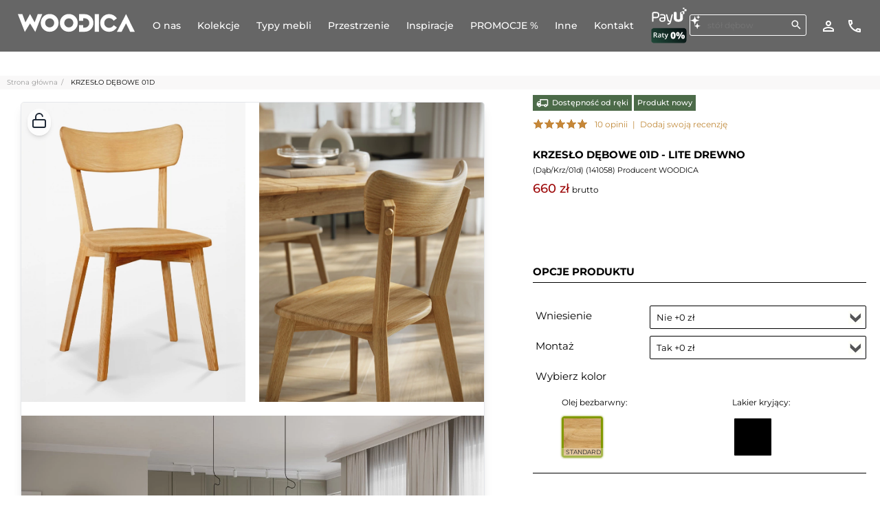

--- FILE ---
content_type: text/html; charset=UTF-8
request_url: https://www.woodica.pl/krzeslo-debowe-01d.html
body_size: 78870
content:
<!DOCTYPE html><html dir="ltr" class="ltr" lang="pl"><head> <script delay="https://cookie-cdn.cookiepro.com/scripttemplates/otSDKStub.js" po_cmp_ignore  type="text/javascript" charset="UTF-8" data-domain-script="12705fc9-877f-447c-9902-c4dd5286fd28" defer ></script> <meta http-equiv="X-UA-Compatible" content="IE=edge,chrome=1"/><meta name="viewport" content="width=device-width, initial-scale=1, minimum-scale=1"/><meta http-equiv="Content-Type" content="text/html; charset=utf-8"/><title>Krzesło dębowe 01d - Woodica</title><meta name="description" content="Krzesło dębowe 01d."/><meta name="keywords" content="krzesło dębowe"/><meta name="robots" content="INDEX,FOLLOW"/><link rel="icon" href="https://www.woodica.pl/media/favicon/default/favicon_2.ico" type="image/x-icon"/><link rel="shortcut icon" href="https://www.woodica.pl/media/favicon/default/favicon_2.ico" type="image/x-icon"/><base href="https://www.woodica.pl/"/><meta http-equiv="content-language" content="pl"/><link rel="alternate" hreflang="pl" href="https://www.woodica.pl"/><link rel="alternate" hreflang="cs" href="https://www.woodica.cz"/><link rel="alternate" hreflang="sk" href="https://www.woodica.sk"/><link rel="alternate" hreflang="de" href="https://www.woodica.de"/><link rel="alternate" hreflang="de-DE" href="https://www.woodica.de"/><link rel="alternate" hreflang="de-AT" href="https://www.woodica.at"/><link rel="alternate" hreflang="de-CH" href="https://www.woodica.ch"/><link rel="preload" href="/fonts/montserrat-v30-latin_latin-ext-200.woff2" as="font" type="font/woff2" crossorigin="anonymous"><link rel="preload" href="/fonts/montserrat-v30-latin_latin-ext-300.woff2" as="font" type="font/woff2" crossorigin="anonymous"><link rel="preload" href="/fonts/montserrat-v30-latin_latin-ext-regular.woff2" as="font" type="font/woff2" crossorigin="anonymous"><link rel="preload" href="/fonts/montserrat-v30-latin_latin-ext-500.woff2" as="font" type="font/woff2" crossorigin="anonymous"><link rel="preload" href="/fonts/montserrat-v30-latin_latin-ext-600.woff2" as="font" type="font/woff2" crossorigin="anonymous"><link rel="preload" href="/fonts/montserrat-v30-latin_latin-ext-700.woff2" as="font" type="font/woff2" crossorigin="anonymous"><link rel="preload" href="/fonts/montserrat-v30-latin_latin-ext-800.woff2" as="font" type="font/woff2" crossorigin="anonymous"><link rel="preload" href="/fonts/eb-garamond-v31-latin_latin-ext-regular.woff2" as="font" type="font/woff2" crossorigin="anonymous"><link rel="preload" href="/fonts/eb-garamond-v31-latin_latin-ext-500.woff2" as="font" type="font/woff2" crossorigin="anonymous"><link rel="preload" href="/fonts/eb-garamond-v31-latin_latin-ext-600.woff2" as="font" type="font/woff2" crossorigin="anonymous"><link rel="preload" href="/fonts/eb-garamond-v31-latin_latin-ext-700.woff2" as="font" type="font/woff2" crossorigin="anonymous"><link rel="preload" href="/fonts/eb-garamond-v31-latin_latin-ext-800.woff2" as="font" type="font/woff2" crossorigin="anonymous"><link rel="preload" href="/skin/frontend/ves_sunstyle/default/fonts/fontawesome-webfont.woff?v=4.1.0" as="font" type="font/woff" crossorigin="anonymous"><style type="text/css" media="all">@font-face{font-display:swap;font-family:'RobotoThin';font-style:normal;font-weight:200;src:url('/fonts/montserrat-v30-latin_latin-ext-200.eot');src:url('/fonts/montserrat-v30-latin_latin-ext-200.eot?#iefix') format('embedded-opentype'), url('/fonts/montserrat-v30-latin_latin-ext-200.woff2') format('woff2'), url('/fonts/montserrat-v30-latin_latin-ext-200.woff') format('woff'), url('/fonts/montserrat-v30-latin_latin-ext-200.ttf') format('truetype'), url('/fonts/montserrat-v30-latin_latin-ext-200.svg#Montserrat') format('svg')}@font-face{font-display:swap;font-family:'RobotoLight';font-style:normal;font-weight:400;src:url('/fonts/montserrat-v30-latin_latin-ext-regular.eot');src:url('/fonts/montserrat-v30-latin_latin-ext-regular.eot?#iefix') format('embedded-opentype'), url('/fonts/montserrat-v30-latin_latin-ext-regular.woff2') format('woff2'), url('/fonts/montserrat-v30-latin_latin-ext-regular.woff') format('woff'), url('/fonts/montserrat-v30-latin_latin-ext-regular.ttf') format('truetype'), url('/fonts/montserrat-v30-latin_latin-ext-regular.svg#Montserrat') format('svg')}@font-face{font-display:swap;font-family:'RobotoRegular';font-style:normal;font-weight:400;src:url('/fonts/montserrat-v30-latin_latin-ext-regular.eot');src:url('/fonts/montserrat-v30-latin_latin-ext-regular.eot?#iefix') format('embedded-opentype'), url('/fonts/montserrat-v30-latin_latin-ext-regular.woff2') format('woff2'), url('/fonts/montserrat-v30-latin_latin-ext-regular.woff') format('woff'), url('/fonts/montserrat-v30-latin_latin-ext-regular.ttf') format('truetype'), url('/fonts/montserrat-v30-latin_latin-ext-regular.svg#Montserrat') format('svg')}@font-face{font-display:swap;font-family:'Roboto';font-style:normal;font-weight:400;src:url('/fonts/montserrat-v30-latin_latin-ext-regular.eot');src:url('/fonts/montserrat-v30-latin_latin-ext-regular.eot?#iefix') format('embedded-opentype'), url('/fonts/montserrat-v30-latin_latin-ext-regular.woff2') format('woff2'), url('/fonts/montserrat-v30-latin_latin-ext-regular.woff') format('woff'), url('/fonts/montserrat-v30-latin_latin-ext-regular.ttf') format('truetype'), url('/fonts/montserrat-v30-latin_latin-ext-regular.svg#Montserrat') format('svg')}@font-face{font-display:swap;font-family:'RobotoMedium';font-style:normal;font-weight:500;src:url('/fonts/montserrat-v30-latin_latin-ext-500.eot');src:url('/fonts/montserrat-v30-latin_latin-ext-500.eot?#iefix') format('embedded-opentype'), url('/fonts/montserrat-v30-latin_latin-ext-500.woff2') format('woff2'), url('/fonts/montserrat-v30-latin_latin-ext-500.woff') format('woff'), url('/fonts/montserrat-v30-latin_latin-ext-500.ttf') format('truetype'), url('/fonts/montserrat-v30-latin_latin-ext-500.svg#Montserrat') format('svg')}@font-face{font-display:swap;font-family:'RobotoSemiBold';font-style:normal;font-weight:600;src:url('/fonts/montserrat-v30-latin_latin-ext-600.eot');src:url('/fonts/montserrat-v30-latin_latin-ext-600.eot?#iefix') format('embedded-opentype'), url('/fonts/montserrat-v30-latin_latin-ext-600.woff2') format('woff2'), url('/fonts/montserrat-v30-latin_latin-ext-600.woff') format('woff'), url('/fonts/montserrat-v30-latin_latin-ext-600.ttf') format('truetype'), url('/fonts/montserrat-v30-latin_latin-ext-600.svg#Montserrat') format('svg')}@font-face{font-display:swap;font-family:'RobotoBold';font-style:normal;font-weight:700;src:url('/fonts/montserrat-v30-latin_latin-ext-700.eot');src:url('/fonts/montserrat-v30-latin_latin-ext-700.eot?#iefix') format('embedded-opentype'), url('/fonts/montserrat-v30-latin_latin-ext-700.woff2') format('woff2'), url('/fonts/montserrat-v30-latin_latin-ext-700.woff') format('woff'), url('/fonts/montserrat-v30-latin_latin-ext-700.ttf') format('truetype'), url('/fonts/montserrat-v30-latin_latin-ext-700.svg#Montserrat') format('svg')}@font-face{font-display:swap;font-family:'RobotoBlack';font-style:normal;font-weight:800;src:url('/fonts/montserrat-v30-latin_latin-ext-800.eot');src:url('/fonts/montserrat-v30-latin_latin-ext-800.eot?#iefix') format('embedded-opentype'), url('/fonts/montserrat-v30-latin_latin-ext-800.woff2') format('woff2'), url('/fonts/montserrat-v30-latin_latin-ext-800.woff') format('woff'), url('/fonts/montserrat-v30-latin_latin-ext-800.ttf') format('truetype'), url('/fonts/montserrat-v30-latin_latin-ext-800.svg#Montserrat') format('svg')}@font-face{font-display:swap;font-family:'EB Garamond';font-style:normal;font-weight:400;src:url('/fonts/eb-garamond-v31-latin_latin-ext-regular.eot');src:url('/fonts/eb-garamond-v31-latin_latin-ext-regular.eot?#iefix') format('embedded-opentype'), url('/fonts/eb-garamond-v31-latin_latin-ext-regular.woff2') format('woff2'), url('/fonts/eb-garamond-v31-latin_latin-ext-regular.woff') format('woff'), url('/fonts/eb-garamond-v31-latin_latin-ext-regular.ttf') format('truetype'), url('/fonts/eb-garamond-v31-latin_latin-ext-regular.svg#EBGaramond') format('svg')}@font-face{font-display:swap;font-family:'EB Garamond';font-style:normal;font-weight:500;src:url('/fonts/eb-garamond-v31-latin_latin-ext-500.eot');src:url('/fonts/eb-garamond-v31-latin_latin-ext-500.eot?#iefix') format('embedded-opentype'), url('/fonts/eb-garamond-v31-latin_latin-ext-500.woff2') format('woff2'), url('/fonts/eb-garamond-v31-latin_latin-ext-500.woff') format('woff'), url('/fonts/eb-garamond-v31-latin_latin-ext-500.ttf') format('truetype'), url('/fonts/eb-garamond-v31-latin_latin-ext-500.svg#EBGaramond') format('svg')}@font-face{font-display:swap;font-family:'EB Garamond';font-style:normal;font-weight:600;src:url('/fonts/eb-garamond-v31-latin_latin-ext-600.eot');src:url('/fonts/eb-garamond-v31-latin_latin-ext-600.eot?#iefix') format('embedded-opentype'), url('/fonts/eb-garamond-v31-latin_latin-ext-600.woff2') format('woff2'), url('/fonts/eb-garamond-v31-latin_latin-ext-600.woff') format('woff'), url('/fonts/eb-garamond-v31-latin_latin-ext-600.ttf') format('truetype'), url('/fonts/eb-garamond-v31-latin_latin-ext-600.svg#EBGaramond') format('svg')}@font-face{font-display:swap;font-family:'EB Garamond';font-style:normal;font-weight:700;src:url('/fonts/eb-garamond-v31-latin_latin-ext-700.eot');src:url('/fonts/eb-garamond-v31-latin_latin-ext-700.eot?#iefix') format('embedded-opentype'), url('/fonts/eb-garamond-v31-latin_latin-ext-700.woff2') format('woff2'), url('/fonts/eb-garamond-v31-latin_latin-ext-700.woff') format('woff'), url('/fonts/eb-garamond-v31-latin_latin-ext-700.ttf') format('truetype'), url('/fonts/eb-garamond-v31-latin_latin-ext-700.svg#EBGaramond') format('svg')}@font-face{font-display:swap;font-family:'EB Garamond';font-style:normal;font-weight:800;src:url('/fonts/eb-garamond-v31-latin_latin-ext-800.eot');src:url('/fonts/eb-garamond-v31-latin_latin-ext-800.eot?#iefix') format('embedded-opentype'), url('/fonts/eb-garamond-v31-latin_latin-ext-800.woff2') format('woff2'), url('/fonts/eb-garamond-v31-latin_latin-ext-800.woff') format('woff'), url('/fonts/eb-garamond-v31-latin_latin-ext-800.ttf') format('truetype'), url('/fonts/eb-garamond-v31-latin_latin-ext-800.svg#EBGaramond') format('svg')}</style><link rel="preload" href="https://www.woodica.pl/media/po_compressor/1fa7203cd0afb155221ed6cf13b39837.css" as="style"><link rel="stylesheet" type="text/css" media="all" href="https://www.woodica.pl/media/po_compressor/1fa7203cd0afb155221ed6cf13b39837.css"/><link rel="canonical" href="https://www.woodica.pl/krzeslo-debowe-01d.html"/> <!--[if lte IE 8]><link rel="preload" href="https://www.woodica.pl/media/po_compressor/6daccc35766796a4c13b82baa297e380.css" as="style"><link rel="stylesheet" type="text/css" media="all" href="https://www.woodica.pl/media/po_compressor/6daccc35766796a4c13b82baa297e380.css"/> <![endif]--><noscript><img height="1" width="1" style="display:none" src="https://www.facebook.com/tr?id=969872653172898&ev=PageView&noscript=1&a=exmagento-1.9.1.0-2.6.2"/></noscript> <script delay="https://www.woodica.pl/js/google_gtm_gtag/delay_gtm_load.js" po_cmp_ignore  type="text/javascript" charset="UTF-8" defer ></script> <noscript><iframe src="https://www.googletagmanager.com/ns.html?id=GTM-TM95FS7" height="0" width="0" style="display:none;visibility:hidden"></iframe></noscript><meta name="p:domain_verify" content="77c6f8727d53772e23fed7cb3193251e"/><meta property="og:type" content="og:product"/><meta property="og:title" content="Krzesło dębowe 01d"/><meta property="og:image" content="https://www.woodica.pl/media/catalog/product/0/1/01_oak_chair_woodica_01.jpg"/><meta property="og:description" content="OPIS PRODUKTUNaturalnym uzupełnieniem każdego stołu są oczywiście krzesła"/><meta property="og:url" content="https://www.woodica.pl/krzeslo-debowe-01d.html"/><meta property="product:price:amount" content="660"/><meta property="product:price:currency" content="CZK"/> <script po_cmp_ignore load_common_js  type="text/javascript">function loadJS(FILE_URL, defer = true, async = true) {
  let scriptEle = document.createElement("script");

  scriptEle.setAttribute("src", FILE_URL);
  scriptEle.setAttribute("type", "text/javascript");
  scriptEle.setAttribute("defer", defer);
  scriptEle.setAttribute("async", async);

  document.body.appendChild(scriptEle);

  // success event 
  scriptEle.addEventListener("load", () => {
    console.log("File loaded")
  });
   // error event
  scriptEle.addEventListener("error", (ev) => {
    console.log("Error on loading file", ev);
  });
}
/*window.onload = function() {
loadJS("https://www.woodica.pl/skin/frontend/ves_sunstyle/default/javascript/common_custom_js.js", true, true);
}*/
document.addEventListener('DOMContentLoaded', e => {
  loadJS("https://www.woodica.pl/skin/frontend/ves_sunstyle/default/javascript/common_custom_js.js?vtime=12.2", true, true);
})</script> <style type="text/css" media="all">.product-options#product-options-wrapper dd.last .swatches-container{display:flex;flex-direction:row;justify-content:space-around}.product-options#product-options-wrapper dd.last .swatches-container .row
label{text-wrap:nowrap;margin-right:5px}@media (max-width:1320px){.product-options#product-options-wrapper dd.last .swatches-container{clear:both}}</style></head><body id="offcanvas-container" class=" catalog-product-view catalog-product-view product-krzeslo-debowe-01d offcanvas-container layout-fullwidth fs12 "> <section id="ves-wrapper"> <section id="page" class="offcanvas-pusher" role="main"><section id="promo_counter" class="promo_counter"> </section><section id="header" class="header"><div id="header-main"><div class="container-fluid"><div class="row" id="header_row1"><div class="col-lg-12 col-md-12 col-sm-12 col-xs-12" id="menu_right_m"><div class="top-icons"><div class="top-search"><form id="search_mini_form" action="https://www.woodica.pl/catalogsearch/result/" method="get"> <img src="/images/ai-generate-minify.svg" style="display: block; height: 22px; width: auto; position:absolute;"><div class="form-search"> <input id="search" type="text" name="q" value="" class="input-text" maxlength="128"/> <button type="submit" title="Szukaj" class="button button-search fa fa-search"></button><div id="search_autocomplete" class="search-autocomplete"></div></div></form></div><div class="quick-access"> <a class="view-account" href="https://www.woodica.pl/customer/account/" title="Konto"><img src="https://www.woodica.pl/skin/frontend/ves_sunstyle/default/img/perm_identity_white_18dp.svg"></a> <a class="kontakt_icon_top_quickicon" href="https://www.woodica.pl/kontakt.html" title="Kontakt"><img src="https://www.woodica.pl/skin/frontend/ves_sunstyle/default/img/call_white_18dp.svg"></a></div><div class="cart-top quick-access-in-cart"> <span class="po-fpc-updater" id="po_fpc_venus_minicart"></span></div><div class="store-language"></div></div></div></div><div class="row" id="header_row2"><div class="col-lg-9 col-md-9 col-sm-9 col-xs-6 inner" id="menu_inner_m"><div id="logo-theme" class="logo-store"><a href="https://www.woodica.pl/" title="Woodica" class="logo"><strong class="logo-title">Woodica</strong><img src="https://www.woodica.pl/skin/frontend/ves_sunstyle/default/images/woodica-logo.svg" alt="Woodica"/></a></div><div id="ves-mainnav" class="pull-right"><div class="ves-megamenu"><div class="navbar navbar-inverse"><div id="mainmenutop" class="megamenu" role="navigation"><div class="navbar"> <a href="javascript:;" data-target=".navbar-collapse" data-toggle="collapse" class="navbar-toggle"> <span class="icon-bar"></span> <span class="icon-bar"></span> <span class="icon-bar"></span> </a><div class="collapse navbar-collapse navbar-ex1-collapse"><ul class="nav navbar-nav megamenu"><li class=" " > <a href="https://www.woodica.pl/o-nas.html"><span class="menu-title">O nas</span></a></li><li class="parent dropdown kolekcje_id20 touch " > <a class="dropdown-toggle" data-toggle="dropdown" href="/kolekcje-mebli-debowych.html"><span class="menu-title">Kolekcje</span><b class="caret"></b></a><div class="dropdown-menu mega-cols cols2" style="width:940px" ><div class="dropdown-menu-inner"><div class="row"><div class="mega-col col-sm-6 col-1" data-type="menu"><div class="mega-col-inner"><ul><li class=" " ><a href="https://www.woodica.pl/kolekcje-debowe/kolekcja-japandi.html"><span class="menu-title">Kolekcja Japandi</span></a></li><li class=" " ><a href="https://www.woodica.pl/kolekcje-debowe/kolekcja-japandi-compact.html"><span class="menu-title">Kolekcja Japandi Compact</span></a></li><li class=" " ><a href="https://www.woodica.pl/kolekcje-debowe/meble-loftowe.html"><span class="menu-title">Kolekcja Loftowa</span></a></li><li class=" " ><a href="https://www.woodica.pl/kolekcje-debowe/kolekcja-malaga.html"><span class="menu-title">Kolekcja Malaga</span></a></li><li class=" " ><a href="https://www.woodica.pl/kolekcje-debowe/nicea-debowa.html"><span class="menu-title">Kolekcja Nicea</span></a></li></ul></div></div><div class="mega-col col-sm-6 col-2" data-type="menu"><div class="mega-col-inner"><ul><li class=" " ><a href="https://www.woodica.pl/kolekcje-debowe/kolekcja-notte.html"><span class="menu-title">Kolekcja Notte</span></a></li><li class=" " ><a href="https://www.woodica.pl/kolekcje-debowe/kolekcja-silene.html"><span class="menu-title">Kolekcja Silene</span></a></li><li class=" " ><a href="https://www.woodica.pl/kolekcje-debowe/kolekcja-steel.html"><span class="menu-title">Kolekcja Steel</span></a></li><li class=" " ><a href="https://www.woodica.pl/kolekcje-debowe/verna.html"><span class="menu-title">Kolekcja Vernalis</span></a></li><li class=" " ><a href="https://www.woodica.pl/kolekcje-debowe/pozostale-meble-debowe.html"><span class="menu-title">Pozostałe meble dębowe</span></a></li></ul></div></div></div></div></div></li><li class="parent dropdown menu_produkty_piktogramy " > <a class="dropdown-toggle" data-toggle="dropdown" href="/kolekcje-mebli-sosnowych.html"><span class="menu-title">Typy mebli</span><b class="caret"></b></a><div class="dropdown-menu mega-cols cols4" ><div class="dropdown-menu-inner"><div class="row"><div class="mega-col col-sm-3 col-1" data-type="menu"><div class="mega-col-inner"><ul><li class=" empty_html_menu" ><div class="menu-content"><p class="piktogram-megamenu-title">Stoły</p></div></li><li class=" " ><a href="https://www.woodica.pl/meble-drewniane/stoly-stoliki-lawy.html"><span class="menu-icon" style="background:url('https://www.woodica.pl/media/ves_megamenu/s/t/stoly.svg') no-repeat;"><span class="menu-title">Stoły</span></span></a></li><li class=" " ><a href="https://www.woodica.pl/meble-drewniane/stoliki-debowe.html"><span class="menu-icon" style="background:url('https://www.woodica.pl/media/ves_megamenu/s/t/stoliki_kawowe.svg') no-repeat;"><span class="menu-title">Stoliki kawowe</span></span></a></li><li class=" " ><a href="https://www.woodica.pl/meble-drewniane/biurka.html"><span class="menu-icon" style="background:url('https://www.woodica.pl/media/ves_megamenu/b/i/biurka.svg') no-repeat;"><span class="menu-title">Biurka</span></span></a></li><li class=" " ><a href="https://www.woodica.pl/meble-drewniane/sekretarzyki.html"><span class="menu-icon" style="background:url('https://www.woodica.pl/media/ves_megamenu/s/e/sekretarzyki.svg') no-repeat;"><span class="menu-title">Sekretarzyki</span></span></a></li><li class=" " ><a href="https://www.woodica.pl/meble-drewniane/toaletki.html"><span class="menu-icon" style="background:url('https://www.woodica.pl/media/ves_megamenu/t/o/toaletki.svg') no-repeat;"><span class="menu-title">Toaletki</span></span></a></li><li class=" empty_html_menu" ><div class="menu-content"></div></li></ul></div></div><div class="mega-col col-sm-3 col-2" data-type="menu"><div class="mega-col-inner"><ul><li class=" empty_html_menu" ><div class="menu-content"><p class="piktogram-megamenu-title">Krzesła</p></div></li><li class=" " ><a href="https://www.woodica.pl/meble-drewniane/krzesla-lawki-narozniki.html"><span class="menu-icon" style="background:url('https://www.woodica.pl/media/ves_megamenu/k/r/krzesla.svg') no-repeat;"><span class="menu-title">Krzesła</span></span></a></li><li class=" " ><a href="https://www.woodica.pl/meble-drewniane/krzesla-barowe.html"><span class="menu-icon" style="background:url('https://www.woodica.pl/media/ves_megamenu/k/r/krzesla_barowe2.svg') no-repeat;"><span class="menu-title">Krzesła barowe</span></span></a></li><li class=" " ><a href="https://www.woodica.pl/meble-drewniane/krzesla-tapicerowane.html"><span class="menu-icon" style="background:url('https://www.woodica.pl/media/ves_megamenu/k/r/krzesla_tapicerowane.svg') no-repeat;"><span class="menu-title">Krzesła tapicerowane</span></span></a></li><li class=" empty_html_menu" ><div class="menu-content"></div></li><li class=" empty_html_menu" ><div class="menu-content"></div></li><li class=" empty_html_menu" ><div class="menu-content"></div></li></ul></div></div><div class="mega-col col-sm-3 col-3" data-type="menu"><div class="mega-col-inner"><ul><li class=" empty_html_menu" ><div class="menu-content"><p class="piktogram-megamenu-title">Przechowywanie</p></div></li><li class=" " ><a href="https://www.woodica.pl/meble-drewniane/komody-i-bielizniarki.html"><span class="menu-icon" style="background:url('https://www.woodica.pl/media/ves_megamenu/k/o/komody.svg') no-repeat;"><span class="menu-title">Komody i bieliźniarki</span></span></a></li><li class=" " ><a href="https://www.woodica.pl/meble-drewniane/kredensy.html"><span class="menu-icon" style="background:url('https://www.woodica.pl/media/ves_megamenu/k/r/kredensy.svg') no-repeat;"><span class="menu-title">Kredensy</span></span></a></li><li class=" " ><a href="https://www.woodica.pl/meble-drewniane/witryny-i-regaly.html"><span class="menu-icon" style="background:url('https://www.woodica.pl/media/ves_megamenu/r/e/regaly_witryny.svg') no-repeat;"><span class="menu-title">Regały i witryny</span></span></a></li><li class=" " ><a href="https://www.woodica.pl/kolekcje-debowe/meble-loftowe.html"><span class="menu-icon" style="background:url('https://www.woodica.pl/media/ves_megamenu/r/e/regaly_loftowe.svg') no-repeat;"><span class="menu-title">Regały Loftowe</span></span></a></li><li class=" " ><a href="https://www.woodica.pl/meble-drewniane/szafki-rtv.html"><span class="menu-icon" style="background:url('https://www.woodica.pl/media/ves_megamenu/s/z/szafki_rtv.svg') no-repeat;"><span class="menu-title">Szafki RTV</span></span></a></li><li class=" " ><a href="https://www.woodica.pl/meble-drewniane/szafy.html"><span class="menu-icon" style="background:url('https://www.woodica.pl/media/ves_megamenu/s/z/szafy.svg') no-repeat;"><span class="menu-title">Szafy</span></span></a></li></ul></div></div><div class="mega-col col-sm-3 col-4" data-type="menu"><div class="mega-col-inner"><ul><li class=" empty_html_menu" ><div class="menu-content"><p class="piktogram-megamenu-title">Ł&oacute;żka i akcesoria</p></div></li><li class=" " ><a href="https://www.woodica.pl/meble-drewniane/lozka-lozeczka-kolyski.html"><span class="menu-icon" style="background:url('https://www.woodica.pl/media/ves_megamenu/l/o/lozka.svg') no-repeat;"><span class="menu-title">Łóżka</span></span></a></li><li class=" " ><a href="https://www.woodica.pl/meble-drewniane/szafki-nocne-nakastliki.html"><span class="menu-icon" style="background:url('https://www.woodica.pl/media/ves_megamenu/s/z/szafki_nocne.svg') no-repeat;"><span class="menu-title">Szafki nocne, nakastliki</span></span></a></li><li class=" " ><a href="https://www.woodica.pl/meble-drewniane/materace.html"><span class="menu-icon" style="background:url('https://www.woodica.pl/media/ves_megamenu/m/a/materace.svg') no-repeat;"><span class="menu-title">Materace</span></span></a></li><li class=" " ><a href="https://www.woodica.pl/meble-drewniane/stelaze-do-lozek.html"><span class="menu-icon" style="background:url('https://www.woodica.pl/media/ves_megamenu/s/t/stelaze.svg') no-repeat;"><span class="menu-title">Stelaże do łóżek</span></span></a></li><li class="parent dropdown-submenu ves_menu_submenu_dab " ><a class="dropdown-toggle" data-toggle="dropdown" href="#"><span class="menu-title">Meble dębowe</span><b class="caret"></b></a><div class="dropdown-menu mega-cols cols2" ><div class="dropdown-menu-inner"><div class="row"><div class="mega-col col-sm-6 col-1" data-type="menu"><div class="mega-col-inner"><ul><li class=" " ><a href="https://www.woodica.pl/meble-drewniane/meble-debowe/biurka-debowe.html"><span class="menu-title">Biurka dębowe</span></a></li><li class=" " ><a href="https://www.woodica.pl/meble-drewniane/meble-debowe/komody-debowe.html"><span class="menu-title">Komody dębowe</span></a></li><li class=" " ><a href="https://www.woodica.pl/meble-drewniane/meble-debowe/lawki-debowe.html"><span class="menu-title">Ławki dębowe</span></a></li><li class=" " ><a href="https://www.woodica.pl/meble-drewniane/meble-debowe/kredensy-debowe.html"><span class="menu-title">Kredensy dębowe</span></a></li><li class=" " ><a href="https://www.woodica.pl/meble-drewniane/regaly-loftowe.html"><span class="menu-title">Regały Loftowe</span></a></li><li class=" " ><a href="https://www.woodica.pl/meble-drewniane/meble-debowe/sekretarzyki-debowe.html"><span class="menu-title">Sekretarzyki dębowe</span></a></li><li class=" " ><a href="https://www.woodica.pl/meble-drewniane/meble-debowe/krzesla-debowe.html"><span class="menu-title">Krzesła dębowe</span></a></li><li class=" " ><a href="https://www.woodica.pl/meble-drewniane/krzesla-tapicerowane.html"><span class="menu-title">Krzesła tapicerowane</span></a></li></ul></div></div><div class="mega-col col-sm-6 col-2" data-type="menu"><div class="mega-col-inner"><ul><li class=" " ><a href="https://www.woodica.pl/meble-drewniane/meble-debowe/lozka-debowe.html"><span class="menu-title">Łóżka dębowe</span></a></li><li class=" " ><a href="https://www.woodica.pl/meble-drewniane/stoliki-debowe.html"><span class="menu-title">Stoliki dębowe kawowe</span></a></li><li class=" " ><a href="https://www.woodica.pl/meble-drewniane/meble-debowe/stoly-lawy-debowe.html"><span class="menu-title">Stoły dębowe</span></a></li><li class=" " ><a href="https://www.woodica.pl/meble-drewniane/meble-debowe/szafki-nocne-debowe.html"><span class="menu-title">Szafki nocne dębowe</span></a></li><li class=" " ><a href="https://www.woodica.pl/meble-drewniane/meble-debowe/szafki-rtv-debowe.html"><span class="menu-title">Szafki RTV dębowe</span></a></li><li class=" " ><a href="https://www.woodica.pl/meble-drewniane/meble-debowe/szafy-debowe.html"><span class="menu-title">Szafy dębowe</span></a></li><li class=" " ><a href="https://www.woodica.pl/meble-drewniane/witryny-regaly-debowe.html"><span class="menu-title">Witryny i regały dębowe</span></a></li></ul></div></div></div></div></div></li><li class=" empty_html_menu" ><div class="menu-content"></div></li></ul></div></div></div></div></div></li><li class="parent dropdown ves_menu_pos_relative pik " > <a class="dropdown-toggle" data-toggle="dropdown" href="https://www.woodica.pl/wnetrza/meble-do-kuchni.html"><span class="menu-title">Przestrzenie</span><b class="caret"></b></a><div class="dropdown-menu mega-cols cols2" style="width:600px" ><div class="dropdown-menu-inner"><div class="row"><div class="mega-col col-sm-6 col-1" data-type="menu"><div class="mega-col-inner"><ul><li class=" " ><a href="https://www.woodica.pl/wnetrza/meble-do-kuchni.html"><span class="menu-icon" style="background:url('https://www.woodica.pl/media/ves_megamenu/s/t/stoly_1.svg') no-repeat;"><span class="menu-title">Meble do jadalni</span></span></a></li><li class=" " ><a href="https://www.woodica.pl/wnetrza/meble-do-sypialni.html"><span class="menu-icon" style="background:url('https://www.woodica.pl/media/ves_megamenu/l/o/lozka_1.svg') no-repeat;"><span class="menu-title">Meble do sypialni</span></span></a></li></ul></div></div><div class="mega-col col-sm-6 col-2" data-type="menu"><div class="mega-col-inner"><ul><li class=" " ><a href="https://www.woodica.pl/wnetrza/meble-do-salonu.html"><span class="menu-icon" style="background:url('https://www.woodica.pl/media/ves_megamenu/k/o/komody_1.svg') no-repeat;"><span class="menu-title">Meble do salonu</span></span></a></li><li class=" " ><a href="https://www.woodica.pl/wnetrza/meble-do-biura.html"><span class="menu-icon" style="background:url('https://www.woodica.pl/media/ves_megamenu/b/i/biurka_1.svg') no-repeat;"><span class="menu-title">Meble do gabinetu</span></span></a></li></ul></div></div></div></div></div></li><li class="parent dropdown ves_menu_pos_relative pik " > <a class="dropdown-toggle" data-toggle="dropdown" href="https://www.woodica.pl/inspiracje-jadalnia.html"><span class="menu-title">Inspiracje</span><b class="caret"></b></a><div class="dropdown-menu mega-cols cols2" style="width:600px" ><div class="dropdown-menu-inner"><div class="row"><div class="mega-col col-sm-6 col-1" data-type="menu"><div class="mega-col-inner"><ul><li class=" " ><a href="https://www.woodica.pl/inspiracje-jadalnia.html"><span class="menu-icon" style="background:url('https://www.woodica.pl/media/ves_megamenu/s/t/stoly_2.svg') no-repeat;"><span class="menu-title">Jadalnia</span></span></a></li><li class=" " ><a href="https://www.woodica.pl/inspiracje-sypialnia.html"><span class="menu-icon" style="background:url('https://www.woodica.pl/media/ves_megamenu/l/o/lozka_2.svg') no-repeat;"><span class="menu-title">Sypialnia</span></span></a></li></ul></div></div><div class="mega-col col-sm-6 col-2" data-type="menu"><div class="mega-col-inner"><ul><li class=" " ><a href="https://www.woodica.pl/inspiracje-salon.html"><span class="menu-icon" style="background:url('https://www.woodica.pl/media/ves_megamenu/k/o/komody_2.svg') no-repeat;"><span class="menu-title">Salon</span></span></a></li><li class=" " ><a href="https://www.woodica.pl/inspiracje-pracownia.html"><span class="menu-icon" style="background:url('https://www.woodica.pl/media/ves_megamenu/b/i/biurka_2.svg') no-repeat;"><span class="menu-title">Pracownia</span></span></a></li></ul></div></div></div></div></div></li><li class="menu_promo_page " > <a href="https://www.woodica.pl/aktualne-promocje.html"><span class="menu-title">Promocje %</span></a></li><li class="parent dropdown ves_menu_pos_relative " > <a class="dropdown-toggle" data-toggle="dropdown" href=""><span class="menu-title">Inne</span><b class="caret"></b></a><div class="dropdown-menu mega-cols cols3" style="width:940px" ><div class="dropdown-menu-inner"><div class="row"><div class="mega-col col-sm-6 col-1" data-type="menu"><div class="mega-col-inner"><ul><li class=" " ><div class="menu-content"><h3 class="kontakt_menu_h3_katalogi" style="border-bottom: 1px solid lightgray; padding: 5px 0px; margin-right: 5px; font-weight: bold;">Katalogi w PDF do pobrania</h3><div class="kat1menupdf" style="display: inline-block; margin: 10px; text-align: center;"><a style="font-size: 14px;" href="/pdf/Katalog_stolow_i_krzesel_web.pdf" target="_blank"><img alt="Katalog stołów i krzeseł" src="https://www.woodica.pl/skin/frontend/default/default/images/webp/placeholder.png" data-img-src="11053421027ca0a2237d0a4b4c55bae4"/><br/>Katalog stołów i krzeseł<br/><img alt="" src="https://www.woodica.pl/skin/frontend/default/default/images/webp/placeholder.png" data-img-src="6c4a9eee5f7f049a0b50444100512fe5"/></a></div><div class="kat2menupdf" style="display: inline-block; margin: 10px; text-align: center;"><a style="font-size: 14px;" href="/pdf/Katalog_mebli_debowych_web.pdf" target="_blank"><img alt="Katalog mebli dębowych" src="https://www.woodica.pl/skin/frontend/default/default/images/webp/placeholder.png" data-img-src="3ba36eaed21e0cc8c0d8947d836d8570"/><br/>Katalog mebli dębowych<br/><img alt="" src="https://www.woodica.pl/skin/frontend/default/default/images/webp/placeholder.png" data-img-src="6c4a9eee5f7f049a0b50444100512fe5"/></a></div><style type="text/css" media="all">@media (max-width:768px){.kat1menupdf,.kat2menupdf{width:90%}}.kontakt_menu_h3_katalogi{border-bottom:1px solid lightgray;padding:5px
0px;margin-right:5px;font-family:'RobotoBold',sans-serif;text-transform:uppercase;color:#3a3a3a}</style></div></li><li class=" " ><div class="menu-content"></div></li><li class=" " ><div class="menu-content"></div></li><li class=" " ><div class="menu-content"></div></li><li class=" " ><div class="menu-content"></div></li></ul></div></div><div class="mega-col col-sm-3 col-2" data-type="menu"><div class="mega-col-inner"><ul><li class=" " ><div class="menu-content"></div></li><li class=" blog_menu_item_off " ><a href="/contacts"><span class="menu-title">Formularz kontaktowy</span></a></li><li class=" " ><a href="https://www.woodica.pl/strefa-architekta.html"><span class="menu-title">Strefa Architekta</span></a></li><li class=" " ><a href="https://www.woodica.pl/zwroty-reklamacje.html"><span class="menu-title">Zwroty i reklamacje</span></a></li><li class=" " ><a href="https://www.woodica.pl/opinie.html"><span class="menu-title">Opinie klientów</span></a></li></ul></div></div><div class="mega-col col-sm-3 col-3" data-type="menu"><div class="mega-col-inner"><ul><li class=" blog_menu_item_off " ><a href="https://www.woodica.pl/woodica-blog"><span class="menu-title">Blog</span></a></li><li class=" blog_menu_item_off " ><a href="/woodica-blog/kronika.html"><span class="menu-title">Kronika</span></a></li><li class=" " ><a href="https://www.woodica.pl/referencje.html"><span class="menu-title">Referencje</span></a></li><li class=" " ><a href="https://www.woodica.pl/pielegnacja-mebli-drewnianych"><span class="menu-title">Pielęgnacja mebli</span></a></li><li class=" " ><a href="https://www.woodica.pl/certyfikat-fsc.html"><span class="menu-title">Certyfikat FSC</span></a></li></ul></div></div></div></div></div></li><li class="parent dropdown megamenu_newkontakt " > <a class="dropdown-toggle" data-toggle="dropdown" href="https://www.woodica.pl/kontakt.html"><span class="menu-title">Kontakt</span><b class="caret"></b></a><div class="dropdown-menu "><div class="menu-content"><style type="text/css" media="all">.kontakt-wrapper{font-family:-apple-system,BlinkMacSystemFont,"Segoe UI",Roboto,Helvetica,Arial,sans-serif;color:#333;max-width:1400px;margin:0
auto;padding:20px}@media (min-width:769px){.kontakt-wrapper{max-height:700px;overflow-y:scroll}}.kontakt-biuro .kontakt-info-item
svg{width:20px;height:20px;margin-right:20px}.kontakt-wrapper h2,
.kontakt-wrapper h3,
.kontakt-wrapper
h4{font-weight:normal;color:#000}.kontakt-wrapper p,
.kontakt-wrapper div,
.kontakt-wrapper
a{color:#555;line-height:1.6}.kontakt-wrapper
a{text-decoration:none}.kontakt-icon{width:24px;height:24px;margin-right:15px;flex-shrink:0;stroke:#555;stroke-width:1.5;stroke-linecap:round;stroke-linejoin:round;fill:none}.salon-karta .kontakt-icon{width:20px;height:20px;margin-right:10px;margin-top:2px}.kontakt-wrapper .kontakt-chat,
.kontakt-wrapper .kontakt-formularz,
.kontakt-wrapper .kontakt-konsultanci,
.kontakt-wrapper .salony-rozwijane{border-bottom:1px solid #e0e0e0;padding-bottom:20px;margin-bottom:20px}.kontakt-chat{text-align:center}.kontakt-chat
h3{margin:0
0 5px 0;font-size:1.2em;display:inline-flex;align-items:center;gap:8px}.kontakt-chat h3
svg{width:24px;height:24px;stroke-width:1}.kontakt-chat
p{margin:0;font-size:0.9em}.desktop-only-header{display:none}.mobile-only-header{display:block;font-weight:normal;font-size:1.2em !important;margin-top:0;margin-bottom:15px}.kontakt-biuro{border-bottom:1px solid #e0e0e0;padding-bottom:20px;margin-bottom:20px}.kontakt-info-container{display:flex;flex-wrap:wrap;gap:10px 30px}.kontakt-info-item{display:flex;align-items:center;margin-bottom:0}.kontakt-form-button{display:flex;align-items:center;justify-content:center;gap:10px;width:100%;border:1px
solid #ccc;padding:12px;text-align:center;border-radius:5px;box-sizing:border-box;transition:background-color 0.3s, border-color 0.3s}.kontakt-form-button
svg{width:18px;height:18px}.kontakt-form-button:hover{background-color:#f5f5f5;border-color:#aaa}.kontakt-konsultanci{display:flex;align-items:flex-start}.kontakt-konsultanci
p{margin:0}.salony-rozwijane{display:flex;justify-content:space-between;align-items:center;cursor:pointer;font-size:1.1em}.salony-rozwijane
.arrow{transition:transform 0.3s ease}.salony-rozwijane.open
.arrow{transform:rotate(90deg)}.salony-grid{display:none;padding-top:20px}.salony-grid.open{display:block}.salon-karta{margin-bottom:30px}.salon-karta:last-child{margin-bottom:0}.salon-karta
h4{margin-top:0;margin-bottom:15px}.salon-karta
p{display:flex;align-items:flex-start;margin:0
0 10px 0;font-size:0.9em}.salon-karta
img{max-width:100%;height:auto;margin-top:10px;border:1px
solid #e0e0e0}@media (min-width:769px){.mobile-only-header,.mobile-only-section{display:none}.desktop-only-header{display:block;font-weight:normal;margin:0
0 15px 0;padding-left:20px}.kontakt-main-grid{display:grid;grid-template-columns:1fr 1fr;gap:0;border-bottom:1px solid #e0e0e0;margin-bottom:20px;padding-bottom:20px}.kontakt-biuro{border-bottom:none;padding-bottom:0;margin-bottom:0;border-right:1px solid #e0e0e0;padding-right:20px}.kontakt-info-container{padding-bottom:0}.kontakt-formularz{border-bottom:none;padding-bottom:0;margin-bottom:0}.kontakt-form-button{margin-top:37px;margin-left:20px;width:calc(100% - 20px)}.salony-rozwijane{display:none}.salony-grid{display:grid;grid-template-columns:repeat(5, 1fr);gap:0;padding-top:0;border-bottom:1px solid #e0e0e0}.salon-karta{display:flex;flex-direction:column;padding:15px;border-right:1px solid #e0e0e0;margin-bottom:0}.salon-karta-info{flex-grow:1}.salon-karta:last-child{border-right:none}.salon-karta
h4{font-size:1em}.salon-karta
img{width:100%;max-width:none;margin-top:15px}}.production-section{padding:2.5rem 0}.kontakt-wrapper .production-grid{display:grid;grid-template-columns:repeat(5, 1fr);gap:2rem}.factory-item
h4{font-size:1em;margin:0
0 0.5rem 0;font-family:-apple-system,BlinkMacSystemFont,"Segoe UI",Roboto,Helvetica,Arial,sans-serif}.factory-item .factory-address{font-size:1em;color:#4b5563;margin:0
0 1rem 0}.factory-item
h5{font-size:1em;font-weight:600;margin:1.5rem 0 0.75rem 0}.factory-item
img{max-width:100%;height:auto;background-color:#f3f4f6}.kontakt-wrapper .zaklady-rozwijane{border-bottom:1px solid #e0e0e0;padding-bottom:20px;margin-bottom:20px}.zaklady-rozwijane{display:flex;justify-content:space-between;align-items:center;cursor:pointer;font-size:1.1em}.zaklady-rozwijane
.arrow{transition:transform 0.3s ease}.zaklady-rozwijane.open
.arrow{transform:rotate(90deg)}.zaklady-rozwijane{display:none}@media (max-width:768px){.kontakt-wrapper .production-grid{grid-template-columns:repeat(1,1fr);display:none}.production-grid.open{display:grid}.zaklady-rozwijane{display:flex}}</style></head><body><div class="kontakt-wrapper"><div class="kontakt-chat" onclick="smartsupp('chat:open'); return false;" style="cursor:pointer"><h3> CZAT ONLINE <svg style="width:30px;vertical-align: bottom;" viewBox="0 0 24 24" fill="none" xmlns="http://www.w3.org/2000/svg"><g id="SVGRepo_bgCarrier" stroke-width="0"></g><g id="SVGRepo_tracerCarrier" stroke-linecap="round" stroke-linejoin="round"></g><g id="SVGRepo_iconCarrier"> <path d="M12 22C17.5228 22 22 17.5228 22 12C22 6.47715 17.5228 2 12 2C6.47715 2 2 6.47715 2 12C2 13.5997 2.37562 15.1116 3.04346 16.4525C3.22094 16.8088 3.28001 17.2161 3.17712 17.6006L2.58151 19.8267C2.32295 20.793 3.20701 21.677 4.17335 21.4185L6.39939 20.8229C6.78393 20.72 7.19121 20.7791 7.54753 20.9565C8.88837 21.6244 10.4003 22 12 22Z" fill="#4B5563"></path> <path d="M15 12C15 12.5523 15.4477 13 16 13C16.5523 13 17 12.5523 17 12C17 11.4477 16.5523 11 16 11C15.4477 11 15 11.4477 15 12Z" fill="white"></path> <path d="M11 12C11 12.5523 11.4477 13 12 13C12.5523 13 13 12.5523 13 12C13 11.4477 12.5523 11 12 11C11.4477 11 11 11.4477 11 12Z" fill="white"></path> <path d="M7 12C7 12.5523 7.44772 13 8 13C8.55228 13 9 12.5523 9 12C9 11.4477 8.55228 11 8 11C7.44772 11 7 11.4477 7 12Z" fill="white"></path> </g></svg></h3><p>Porozmawiaj z nami! Czat czynny:<br>pon. - pt.: 08:00 - 18:00, sob.: 08:00 - 13:00</p></div><div class="kontakt-main-grid"><div class="kontakt-biuro"><h2 class="mobile-only-header">Obsługa klienta</h2><h2 class="desktop-only-header">Biuro Obsługi Klienta</h2><div class="kontakt-info-container"><div class="kontakt-info-item"> <svg xmlns="http://www.w3.org/2000/svg" class="kontakt-icon" viewBox="0 0 24 24"><path stroke="none" d="M0 0h24v24H0z" fill="none"/><path d="M5 4h4l2 5l-2.5 1.5a11 11 0 0 0 5 5l1.5 -2.5l5 2v4a2 2 0 0 1 -2 2a16 16 0 0 1 -15 -15a2 2 0 0 1 2 -2"/></svg> <a href="tel:+48537437200">+ 48 537 437 200</a></div><div class="kontakt-info-item"> <svg xmlns="http://www.w3.org/2000/svg" class="kontakt-icon" viewBox="0 0 24 24"><path stroke="none" d="M0 0h24v24H0z" fill="none"/><path d="M5 4h4l2 5l-2.5 1.5a11 11 0 0 0 5 5l1.5 -2.5l5 2v4a2 2 0 0 1 -2 2a16 16 0 0 1 -15 -15a2 2 0 0 1 2 -2"/></svg> <a href="tel:+48537437300">+ 48 537 437 300</a></div><div class="kontakt-info-item"> <svg xmlns="http://www.w3.org/2000/svg" class="kontakt-icon" viewBox="0 0 24 24"><path stroke="none" d="M0 0h24v24H0z" fill="none"/><path d="M3 7a2 2 0 0 1 2 -2h14a2 2 0 0 1 2 2v10a2 2 0 0 1 -2 2h-14a2 2 0 0 1 -2 -2v-10z"/><path d="M3 7l9 6l9 -6"/></svg> <a href="mailto:poczta@woodica.pl">poczta@woodica.pl</a></div></div><div> </div><h2 class="mobile-only-header">Dane firmy</h2><h2 class="desktop-only-header">Dane firmy</h2><div class="kontakt-info-container"><div class="kontakt-info-item"> <svg xmlns="http://www.w3.org/2000/svg" viewBox="0 0 20 20" fill="currentColor"><path fill-rule="evenodd" d="M5.05 4.05a7 7 0 119.9 9.9L10 18.9l-4.95-4.95a7 7 0 010-9.9zM10 11a2 2 0 100-4 2 2 0 000 4z" clip-rule="evenodd"/></svg> <span>Made of Wood Group<br>Mateusz Surmiak<br>Świnna Poręba 210<br>34-106 Świnna Poręba</span></div><div class="kontakt-info-item"> <svg viewBox="0 -0.5 21 21" version="1.1" xmlns="http://www.w3.org/2000/svg" xmlns:xlink="http://www.w3.org/1999/xlink" fill="#000000"><g id="SVGRepo_bgCarrier" stroke-width="0"></g><g id="SVGRepo_tracerCarrier" stroke-linecap="round" stroke-linejoin="round"></g><g id="SVGRepo_iconCarrier"><title>edit_fill [#1480]</title> <desc>Created with Sketch.</desc> <defs> </defs> <g id="Page-1" stroke="none" stroke-width="1" fill="none" fill-rule="evenodd"> <g id="Dribbble-Light-Preview" transform="translate(-59.000000, -400.000000)" fill="#4B5563"> <g id="icons" transform="translate(56.000000, 160.000000)"> <path d="M3,260 L24,260 L24,258.010742 L3,258.010742 L3,260 Z M13.3341,254.032226 L9.3,254.032226 L9.3,249.950269 L19.63095,240 L24,244.115775 L13.3341,254.032226 Z" id="edit_fill-[#1480]"> </path> </g> </g> </g> </g></svg> <span>NIP: PL552-159-42-17<br>REGON: 121142551</span></div><div class="kontakt-info-item"> <svg version="1.0" id="Layer_1" xmlns="http://www.w3.org/2000/svg" xmlns:xlink="http://www.w3.org/1999/xlink" viewBox="0 0 64 64" enable-background="new 0 0 64 64" xml:space="preserve" fill="#000000"><g id="SVGRepo_bgCarrier" stroke-width="0"></g><g id="SVGRepo_tracerCarrier" stroke-linecap="round" stroke-linejoin="round"></g><g id="SVGRepo_iconCarrier"> <g> <circle fill="#4B5563" cx="32" cy="14" r="3"></circle> <path fill="#4B5563" d="M4,25h56c1.794,0,3.368-1.194,3.852-2.922c0.484-1.728-0.242-3.566-1.775-4.497l-28-17 C33.438,0.193,32.719,0,32,0s-1.438,0.193-2.076,0.581l-28,17c-1.533,0.931-2.26,2.77-1.775,4.497C0.632,23.806,2.206,25,4,25z M32,9c2.762,0,5,2.238,5,5s-2.238,5-5,5s-5-2.238-5-5S29.238,9,32,9z"></path> <rect x="34" y="27" fill="#4B5563" width="8" height="25"></rect> <rect x="46" y="27" fill="#4B5563" width="8" height="25"></rect> <rect x="22" y="27" fill="#4B5563" width="8" height="25"></rect> <rect x="10" y="27" fill="#4B5563" width="8" height="25"></rect> <path fill="#4B5563" d="M4,58h56c0-2.209-1.791-4-4-4H8C5.791,54,4,55.791,4,58z"></path> <path fill="#4B5563" d="M63.445,60H0.555C0.211,60.591,0,61.268,0,62v2h64v-2C64,61.268,63.789,60.591,63.445,60z"></path> </g> </g></svg> <span>Rachunek bankowy:<br>17 1020 1433 0000 1502 0091 1099</span></div></div></div><div class="kontakt-formularz"><h2 class="mobile-only-header">Formularz kontaktowy</h2><h2 class="desktop-only-header">Formularz kontaktowy</h2> <a href="https://www.woodica.pl/kontakt.html" class="kontakt-form-button"> Napisz do nas <svg xmlns="http://www.w3.org/2000/svg" width="15" height="15" viewBox="0 0 24 24" fill="none" stroke="currentColor" stroke-width="2" stroke-linecap="round" stroke-linejoin="round"><path d="M9 18l6-6-6-6"/></svg> </a></div></div><div class="kontakt-konsultanci mobile-only-section"> <svg xmlns="http://www.w3.org/2000/svg" class="kontakt-icon" viewBox="0 0 24 24"><path stroke="none" d="M0 0h24v24H0z" fill="none"/><path d="M12 12m-9 0a9 9 0 1 0 18 0a9 9 0 1 0 -18 0"/><path d="M12 9h.01"/><path d="M11 12h1v4h1"/></svg><p>Konsultanci odpowiedzą na pytania:<br>pon. - pt.: 08:00 - 18:00,<br>sob.: 08:00 - 13:00</p></div><div class="kontakt-salony"><div class="salony-rozwijane"> <span>Salony</span> <span class="arrow"> <svg xmlns="http://www.w3.org/2000/svg" width="24" height="24" viewBox="0 0 24 24" fill="none" stroke="currentColor" stroke-width="2" stroke-linecap="round" stroke-linejoin="round"><path d="M9 18l6-6-6-6"/></svg> </span></div><div class="salony-grid"><div class="salon-karta"><div class="salon-karta-info"><h4>SALON WARSZAWA</h4><p><svg xmlns="http://www.w3.org/2000/svg" class="kontakt-icon" viewBox="0 0 24 24"><path stroke="none" d="M0 0h24v24H0z" fill="none"/><path d="M9 11a3 3 0 1 0 6 0a3 3 0 0 0 -6 0"/><path d="M17.657 16.657l-4.243 4.243a2 2 0 0 1 -2.827 0l-4.244 -4.243a8 8 0 1 1 11.314 0z"/></svg>Aleja Krakowska 26, 05-090 Janki (obok Parku Handlowego)</p><p><svg xmlns="http://www.w3.org/2000/svg" class="kontakt-icon" viewBox="0 0 24 24"><path stroke="none" d="M0 0h24v24H0z" fill="none"/><path d="M3 7a2 2 0 0 1 2 -2h14a2 2 0 0 1 2 2v10a2 2 0 0 1 -2 2h-14a2 2 0 0 1 -2 -2v-10z"/><path d="M3 7l9 6l9 -6"/></svg><a href="mailto:janki@woodica.pl">janki@woodica.pl</a></p><p><svg xmlns="http://www.w3.org/2000/svg" class="kontakt-icon" viewBox="0 0 24 24"><path stroke="none" d="M0 0h24v24H0z" fill="none"/><path d="M12 12m-9 0a9 9 0 1 0 18 0a9 9 0 1 0 -18 0"/><path d="M12 9h.01"/><path d="M11 12h1v4h1"/></svg>Godziny otwarcia:<br>pn. - pt.: 10:00 - 20:00<br>sob: 10:00 - 19:00<br>ndz. hand.: 10:00 - 18:00</p></div> <a href="https://goo.gl/maps/gPATYN3JpqNJLX5y8"><img src="https://www.woodica.pl/images/sklepy/janki_map.jpg" alt="Mapa dojazdu do salonu Warszawa"></a></div><div class="salon-karta"><div class="salon-karta-info"><h4>SALON KATOWICE</h4><p><svg xmlns="http://www.w3.org/2000/svg" class="kontakt-icon" viewBox="0 0 24 24"><path stroke="none" d="M0 0h24v24H0z" fill="none"/><path d="M9 11a3 3 0 1 0 6 0a3 3 0 0 0 -6 0"/><path d="M17.657 16.657l-4.243 4.243a2 2 0 0 1 -2.827 0l-4.244 -4.243a8 8 0 1 1 11.314 0z"/></svg>al. Roździeńskiego 212A, 40-315 Katowice</p><p><svg xmlns="http://www.w3.org/2000/svg" class="kontakt-icon" viewBox="0 0 24 24"><path stroke="none" d="M0 0h24v24H0z" fill="none"/><path d="M3 7a2 2 0 0 1 2 -2h14a2 2 0 0 1 2 2v10a2 2 0 0 1 -2 2h-14a2 2 0 0 1 -2 -2v-10z"/><path d="M3 7l9 6l9 -6"/></svg><a href="mailto:katowice@woodica.pl">katowice@woodica.pl</a></p><p><svg xmlns="http://www.w3.org/2000/svg" class="kontakt-icon" viewBox="0 0 24 24"><path stroke="none" d="M0 0h24v24H0z" fill="none"/><path d="M12 12m-9 0a9 9 0 1 0 18 0a9 9 0 1 0 -18 0"/><path d="M12 9h.01"/><path d="M11 12h1v4h1"/></svg>Godziny otwarcia:<br>pn. - pt.: 10:00 - 18:00<br>sob: 10:00 - 16:00<br>ndz. hand.: 10:00 - 16:00</p></div> <a href="https://goo.gl/maps/x2r3HuAeLz5WroEn7" target="_blank"><img src="https://www.woodica.pl/images/sklepy/katowice_map.jpg" alt="Mapa dojazdu do salonu Katowice"></a></div><div class="salon-karta"><div class="salon-karta-info"><h4>SALON WROCŁAW</h4><p><svg xmlns="http://www.w3.org/2000/svg" class="kontakt-icon" viewBox="0 0 24 24"><path stroke="none" d="M0 0h24v24H0z" fill="none"/><path d="M9 11a3 3 0 1 0 6 0a3 3 0 0 0 -6 0"/><path d="M17.657 16.657l-4.243 4.243a2 2 0 0 1 -2.827 0l-4.244 -4.243a8 8 0 1 1 11.314 0z"/></svg>ul. Stawowa 33A, 55-080 Mokronos Dolny (I piętro - 5 km od Wrocławia)</p><p><svg xmlns="http://www.w3.org/2000/svg" class="kontakt-icon" viewBox="0 0 24 24"><path stroke="none" d="M0 0h24v24H0z" fill="none"/><path d="M3 7a2 2 0 0 1 2 -2h14a2 2 0 0 1 2 2v10a2 2 0 0 1 -2 2h-14a2 2 0 0 1 -2 -2v-10z"/><path d="M3 7l9 6l9 -6"/></svg><a href="mailto:wroclaw@woodica.pl">wroclaw@woodica.pl</a></p><p><svg xmlns="http://www.w3.org/2000/svg" class="kontakt-icon" viewBox="0 0 24 24"><path stroke="none" d="M0 0h24v24H0z" fill="none"/><path d="M12 12m-9 0a9 9 0 1 0 18 0a9 9 0 1 0 -18 0"/><path d="M12 9h.01"/><path d="M11 12h1v4h1"/></svg>Godziny otwarcia:<br>pn. - pt.: 10:00 - 18:00<br>sob: 10:00 - 18:00</p></div> <a href="https://goo.gl/maps/M9rZJw6TZiesDWpr7" target="_blank"><img src="https://www.woodica.pl/images/sklepy/wroclaw_map.jpg" alt="Mapa dojazdu do salonu Wrocław"></a></div><div class="salon-karta"><div class="salon-karta-info"><h4>SALON KRAKÓW</h4><p><svg xmlns="http://www.w3.org/2000/svg" class="kontakt-icon" viewBox="0 0 24 24"><path stroke="none" d="M0 0h24v24H0z" fill="none"/><path d="M9 11a3 3 0 1 0 6 0a3 3 0 0 0 -6 0"/><path d="M17.657 16.657l-4.243 4.243a2 2 0 0 1 -2.827 0l-4.244 -4.243a8 8 0 1 1 11.314 0z"/></svg>Krzywaczka 487, 32-442 Krzywaczka (pod Krakowem)</p><p><svg xmlns="http://www.w3.org/2000/svg" class="kontakt-icon" viewBox="0 0 24 24"><path stroke="none" d="M0 0h24v24H0z" fill="none"/><path d="M3 7a2 2 0 0 1 2 -2h14a2 2 0 0 1 2 2v10a2 2 0 0 1 -2 2h-14a2 2 0 0 1 -2 -2v-10z"/><path d="M3 7l9 6l9 -6"/></svg><a href="mailto:krzywaczka@woodica.pl">krzywaczka@woodica.pl</a></p><p><svg xmlns="http://www.w3.org/2000/svg" class="kontakt-icon" viewBox="0 0 24 24"><path stroke="none" d="M0 0h24v24H0z" fill="none"/><path d="M12 12m-9 0a9 9 0 1 0 18 0a9 9 0 1 0 -18 0"/><path d="M12 9h.01"/><path d="M11 12h1v4h1"/></svg>Godziny otwarcia:<br>pn. - pt.: 09:00 - 17:00<br>sob: 10:00 - 16:00<br>ndz. hand.: 10:00 - 16:00</p></div> <a href="https://goo.gl/maps/PkjoxsnMD6DLHq6G7" target="_blank"><img src="https://www.woodica.pl/images/sklepy/krzywaczka_map.jpg" alt="Mapa dojazdu do salonu Kraków"></a></div><div class="salon-karta"><div class="salon-karta-info"><h4>SALON CIESZYN</h4><p><svg xmlns="http://www.w3.org/2000/svg" class="kontakt-icon" viewBox="0 0 24 24"><path stroke="none" d="M0 0h24v24H0z" fill="none"/><path d="M9 11a3 3 0 1 0 6 0a3 3 0 0 0 -6 0"/><path d="M17.657 16.657l-4.243 4.243a2 2 0 0 1 -2.827 0l-4.244 -4.243a8 8 0 1 1 11.314 0z"/></svg>ul. Graniczna 79, 43-400 Cieszyn, (obok przejścia granicznego Boguszowice)</p><p><svg xmlns="http://www.w3.org/2000/svg" class="kontakt-icon" viewBox="0 0 24 24"><path stroke="none" d="M0 0h24v24H0z" fill="none"/><path d="M3 7a2 2 0 0 1 2 -2h14a2 2 0 0 1 2 2v10a2 2 0 0 1 -2 2h-14a2 2 0 0 1 -2 -2v-10z"/><path d="M3 7l9 6l9 -6"/></svg><a href="mailto:cieszyn@woodica.pl">cieszyn@woodica.pl</a></p><p><svg xmlns="http://www.w3.org/2000/svg" class="kontakt-icon" viewBox="0 0 24 24"><path stroke="none" d="M0 0h24v24H0z" fill="none"/><path d="M12 12m-9 0a9 9 0 1 0 18 0a9 9 0 1 0 -18 0"/><path d="M12 9h.01"/><path d="M11 12h1v4h1"/></svg>Godziny otwarcia:<br>pn. - pt.: 09:00 - 17:00<br>sob: 09:00 - 13:00</p></div> <a href="https://goo.gl/maps/dSQMbNDLb5r53p1N8" target="_blank"><img src="https://www.woodica.pl/images/sklepy/cieszyn_map.jpg" alt="Mapa dojazdu do salonu Cieszyn"></a></div></div></div><div> </div><div class="kontakt-salony"><div class="zaklady-rozwijane"> <span>Zakłady produkcyjne</span> <span class="arrow"> <svg xmlns="http://www.w3.org/2000/svg" width="24" height="24" viewBox="0 0 24 24" fill="none" stroke="currentColor" stroke-width="2" stroke-linecap="round" stroke-linejoin="round"><path d="M9 18l6-6-6-6"/></svg> </span></div><div class="production-grid"><div class="factory-item"><h4>FABRYKA MEBLI ŚWINNA PORĘBA</h4><p class="factory-address">Świnna Poręba 210, 34-106 Mucharz<br>woj. małopolskie, Polska</p> <a href="https://goo.gl/maps/y3d6G2BenxgGTLjp6" target="_blank"><img src="/images/sklepy/swinna_map.jpg" alt="Mapa dojazdu do fabryki"></a></div><div class="factory-item"><h4>FABRYKA MEBLI ZEMBRZYCE</h4><p class="factory-address">Zembrzyce 151, 34-210 Zembrzyce<br>woj. małopolskie, Polska</p> <a href="https://goo.gl/maps/MaHoUMVtcA3qwKBh9" target="_blank"><img src="/images/sklepy/zembrzyce_map.jpg" alt="Mapa dojazdu do fabryki"></a></div><div class="factory-item"><h4>FABRYKA MEBLI KRZYWACZKA</h4><p class="factory-address">Krzywaczka 487, 32-442 Krzywaczka<br>woj. małopolskie, Polska</p> <a href="https://goo.gl/maps/xG4Lssg36dLcatS8A" target="_blank"><img src="/images/sklepy/krzywaczka_map.jpg" alt="Mapa dojazdu do fabryki"></a></div></div></div></div></div></div></li><li class="menu_raty_page" ><span class="menu-desc"><p><a class="ytc" href="https://youtube.com/watch?v=rk0plhm8VM8"><img style="width: 55px; position: relative; top: -5px;" alt="PayU Raty 0%" src="/img/PayU_0_V_woodica_outlines.svg"/></a></p></span></li></ul></div></div></div></div></div></div></div></div></div></div></section><section id="after_body_start"> </section> <section id="sys-notification"><div class="container"><div class="inner"><div id="notification"></div></div></div> </section> <section id="columns" class="offcanvas-siderbars "><div id="ves-breadcrumbs"><div class="container"><div class="inner"><div class="breadcrumbs"><ol class="breadcrumb"><li class="home"> <a href="https://www.woodica.pl/" title="Przejdź na stronę główną">Strona główna</a></li><li class="product"> <strong>Krzesło dębowe 01d</strong></li></ol></div></div></div></div><div class="container" ><div class="inner"><div class="row visible-xs"><div class="container"></div></div><div class="row"><div class="col-lg-12 col-md-12 col-sm-12 col-xs-12"><div id="content"><div class="global_messages"><div class="container"> </div></div><div id="messages_product_view"> </div><div itemscope itemtype="http://schema.org/Product"><meta itemprop="logo" content="https://www.woodica.pl/images/logo_woodica_kwadrat_nowe.png"/><div class="product-view product-info"><div class="product-essential row"><form action="https://www.woodica.pl/checkout/cart/add/uenc/aHR0cHM6Ly93d3cud29vZGljYS5wbC9rcnplc2xvLWRlYm93ZS0wMWQuaHRtbA==/product/141058/form_key/BNgo7chvLXVrjy3A/" method="post" id="product_addtocart_form" enctype="multipart/form-data" > <input name="form_key" type="hidden" value="BNgo7chvLXVrjy3A"/><div class="no-display"> <input type="hidden" name="product" value="141058"/> <input type="hidden" name="related_product" id="related-products-field" value=""/></div><div class="col-lg-7 col-md-7 col-sm-12 col-xs-12 grid-product-firstcolumn"><div class="image-container product-img-box"><link rel="stylesheet" href="https://cdnjs.cloudflare.com/ajax/libs/lightgallery/2.7.2/css/lightgallery.min.css"/><link rel="stylesheet" href="https://cdnjs.cloudflare.com/ajax/libs/lightgallery/2.7.2/css/lg-thumbnail.min.css"/><link rel="stylesheet" href="https://cdnjs.cloudflare.com/ajax/libs/lightgallery/2.7.2/css/lg-share.min.css"/><link rel="stylesheet" href="https://cdnjs.cloudflare.com/ajax/libs/lightgallery/2.7.2/css/lg-rotate.min.css"/><link rel="stylesheet" href="https://cdnjs.cloudflare.com/ajax/libs/lightgallery/2.7.2/css/lg-fullscreen.min.css"/><link rel="stylesheet" href="https://cdnjs.cloudflare.com/ajax/libs/lightgallery/2.7.2/css/lg-autoplay.min.css"/><link rel="stylesheet" href="https://cdnjs.cloudflare.com/ajax/libs/lightgallery/2.7.2/css/lg-zoom.min.css"/><style type="text/css" media="all">.productgallery-container{max-width:100%;margin-left:auto;margin-right:auto;padding:1rem}.productgallery-wrapper{position:relative}#gallery-container{height:900px;background-color:#fff;border-radius:0.5rem;box-shadow:0 10px 15px -3px rgb(0 0 0 / 0.1), 0 4px 6px -4px rgb(0 0 0 / 0.1);overflow:hidden;border:1px
solid #e5e7eb;cursor:grab}#image-grid{display:grid;grid-template-columns:repeat(2,1fr);align-items:start}#image-grid.fill-mode-active{display:block;column-count:2;column-gap:0}#image-grid.fill-mode-active .grid-item{break-inside:avoid}.grid-item{overflow:hidden;position:relative;display:block}.grid-item::after{content:'';position:absolute;top:0;left:0;width:100%;height:100%;background-color:rgba(0, 0, 0, 0.5);opacity:0;transition:opacity 0.3s ease}.grid-item:hover::after{opacity:1}.zoom-icon{position:absolute;top:50%;left:50%;transform:translate(-50%, -50%);width:48px;height:48px;color:white;opacity:0;transition:opacity 0.3s ease;z-index:2;pointer-events:none}.grid-item:hover .zoom-icon{opacity:1}.grid-item
img{width:100%;height:auto;display:block;transition:transform 0.3s ease}.horizontal-item{grid-column:span 2}.vertical-item{grid-column:span 1}.fill-mode-item{grid-column:span 1}@media (min-width:768px){#image-grid{grid-template-columns:repeat(4,1fr)}.horizontal-item{grid-column:span 4}.vertical-item{grid-column:span 2}}@media (max-width:767px){#gallery-container{height:60vh}}#productgallery-scroll-toggle-btn{position:absolute;top:1rem;left:1rem;z-index:10;padding:0.5rem;background-color:rgba(255, 255, 255, 0.7);backdrop-filter:blur(4px);border-radius:9999px;border:none;box-shadow:0 4px 6px -1px rgb(0 0 0 / 0.1), 0 2px 4px -2px rgb(0 0 0 / 0.1);cursor:pointer;transition:background-color 0.2s}#productgallery-scroll-toggle-btn:hover{background-color:#fff}#productgallery-scroll-toggle-btn
svg{width:24px;height:24px;color:#1f2937}.hidden{display:none}.no-scrollbar::-webkit-scrollbar{display:none}.no-scrollbar{-ms-overflow-style:none;scrollbar-width:none}.grabbing{cursor:grabbing}.lg-container{z-index:99999 !important}</style></head><body><div class="productgallery-container"><div class="productgallery-wrapper"> <span id="productgallery-scroll-toggle-btn" title="Zablokuj przewijanie galerii" role="button" tabindex="0"> <svg id="icon-unlock" xmlns="http://www.w3.org/2000/svg" width="24" height="24" viewBox="0 0 24 24" fill="none" stroke="currentColor" stroke-width="2" stroke-linecap="round" stroke-linejoin="round"> <rect x="3" y="11" width="18" height="11" rx="2" ry="2"></rect> <path d="M7 11V7a5 5 0 0 1 9.9-1"></path> </svg> <svg id="icon-lock" xmlns="http://www.w3.org/2000/svg" width="24" height="24" viewBox="0 0 24 24" fill="none" stroke="currentColor" stroke-width="2" stroke-linecap="round" stroke-linejoin="round" class="hidden"> <rect x="3" y="11" width="18" height="11" rx="2" ry="2"></rect> <path d="M7 11V7a5 5 0 0 1 10 0v4"></path> </svg> </span><div id="gallery-container" class="no-scrollbar"><div id="image-grid"></div></div></div></div>  <script po_cmp_ignore type="text/javascript">//let elementyA;
//let currentActiveElement;
//let aktywnyElement = 0;

var elementyA;
var currentActiveElement;
var aktywnyElement = 0;

function znajdzAktywnyElement() {
  var aktywnyElement = 0;
  for (let i = 0; i < elementyA.length; i++) {
    if (elementyA[i].classList.contains("active-selector", "mgt-active")) {
      aktywnyElement = i;
      break;
    }
  }
  return aktywnyElement;
}


function przelaczElement(kierunek) {
  aktywnyElement += kierunek;

  if (aktywnyElement < 0) {
    aktywnyElement = elementyA.length - 1;
  } else if (aktywnyElement >= elementyA.length) {
    aktywnyElement = 0;
  }

  elementyA.forEach(element => element.classList.remove("active-selector", "mgt-active"));
  elementyA[aktywnyElement].classList.add("active-selector", "mgt-active");
};</script> <div class="additional_info_product_page" style="position: relative; display: none;" id="never_div_blog_absolute"><br><div><span id="slogan_inner_text_short_pp" class="op_short_pp">Nigdy nie zamawiałeś mebli przez internet? U nas możesz zapłacić przy odbiorze. 14 dni na zwrot.<br>2 lata gwarancji na meble.</span> <span id="slogan_inner_text_long_pp" class="op_long_pp"> Nigdy nie zamawiałeś mebli przez internet? Bez obaw, u nas możesz zapłacić za meble dopiero przy dostawie. Pamiętaj, że przysługuje Ci 14 - dniowe prawo zwrotu standardowego towaru bez podania przyczyny. Dodatkowo, przy zamówieniu mebli typowych, nie jest konieczna zaliczka. Dlatego kupując u nas nic nie ryzykujesz. <br><br> Oferowane produkty są towarem nowym, pierwszego gatunku, wolnym od wad. Na krzesła dębowe udzielamy 24-miesięcznej gwarancji dla klientów indywidualnych lub 12-miesięcznej dla klientów instytucjonalnych. </span> <span id="op_more_pp" style="cursor:pointer;font-family:RobotoLight;padding-top:8px;">Więcej...</span> <span id="op_less_pp" style="cursor:pointer;font-family:RobotoLight;padding-top:8px;">Mniej...</span></div></div></div><style type="text/css" media="all">.nicea_stoly_additional_upsell_block
.desc.std.my_extended_grid{display:none}.nicea_stoly_additional_upsell_block #upsell
.left{width:auto;height:auto}.nicea_stoly_additional_upsell_block #upsell
.price{font-size:20px;padding:0px;padding-top:10px}.nicea_stoly_additional_upsell_block
.dostepnosc_info_list{left:-12% !important;font-size:10px}.nicea_stoly_additional_upsell_block #upsell .price .price-box span:last-child{display:none}.nicea_stoly_additional_upsell_block .extended-product-block-magento .ves-colorbox{left:10%}.nicea_stoly_additional_upsell_block .extended-product-block-magento{border-bottom:0}@media (max-width:992px){.nicea_stoly_additional_upsell_block{display:none}}</style><div class="nicea_stoly_additional_upsell_block"></div></div><div class="col-lg-5 col-md-5 col-sm-12 col-xs-12 product-shop product-view"><div style="margin-bottom: 10px; height: auto;"><div class="availability in-stock root-container"><link itemprop="availability" href="http://schema.org/InStock"/><div class="dostepnosc_info_list" style="left:35%"> <img class="transport_vehicle_availability" src="/img/icons/local_shipping_white_48dp.svg"> Dostępność od ręki</div><div class="dostepnosc_info_list"> <span itemprop="itemCondition" content="NewCondition"> Produkt nowy </span></div></div></div><p class="availability-tooltip availability in-stock" style=""> <img class="hurry_up_img" src="https://www.woodica.pl/skin/frontend/default/default/images/webp/placeholder.png" data-img-src="491776453c9c9c12f94ec3019540c6bf"> <span><span class="amstockstatus amsts_1568">Dostępny w sprzedaży</span></span><br> W produkcji 1 sztuk <img class="close_hurry_up" src="https://www.woodica.pl/skin/frontend/default/default/images/webp/placeholder.png" data-img-src="8d7349bf5ff01f25de4d67ae23cdffb7"></p><div class="review"><div class="ratings" itemprop="aggregateRating" itemscope itemtype="http://schema.org/AggregateRating"><div class="rating-box"><div class="rating" style="width:100%"></div></div><p class="rating-links"><meta itemprop="ratingValue" content="5"/><meta itemprop="reviewCount" content="10"/> <a href="javascript:void(0);" onclick="mooveToReviews('#tab-reviews');">10 opinii</a> <span class="separator">|</span> <a href="javascript:void(0);" onclick="mooveToReviews('#review-form');">Dodaj swoją recenzję</a></p></div></div><h1 itemprop="name"> Krzesło dębowe 01d - lite drewno</h1><p class="extended_sku_magento" itemprop="sku" content="Dąb/Krz/01d"> (<sku class="product_sku_name">Dąb/Krz/01d</sku>) (<skuid>141058</skuid>) Producent WOODICA</p><div itemprop="brand" itemtype="https://schema.org/Brand" itemscope><meta itemprop="name" content="Woodica"/></div><div itemprop="offers" itemscope itemtype="http://schema.org/Offer"><div itemprop="seller" itemtype="http://schema.org/Organization" itemscope><meta itemprop="name" content="Woodica"/><meta itemprop="logo" content="https://www.woodica.pl/images/logo_woodica_kwadrat_nowe.png"/><meta itemprop="url" content="https://www.woodica.pl"/></div><link itemprop="url" href="https://www.woodica.pl/krzeslo-debowe-01d.html"/><meta itemprop="priceValidUntil" content="2026-03-01 08:18:53"/><div style="display:none;" itemprop="shippingDetails" itemtype="https://schema.org/OfferShippingDetails" itemscope><div itemprop="shippingRate" itemtype="https://schema.org/MonetaryAmount" itemscope><meta itemprop="maxValue" content="39"/><meta itemprop="currency" content="PLN"/></div><div itemprop="shippingDestination" itemtype="https://schema.org/DefinedRegion" itemscope><meta itemprop="addressCountry" content="PL"/></div><div itemprop="deliveryTime" itemtype="https://schema.org/ShippingDeliveryTime" itemscope><div itemprop="handlingTime" itemtype="https://schema.org/QuantitativeValue" itemscope><meta itemprop="minValue" content="0"/><meta itemprop="maxValue" content="7"/><meta itemprop="unitCode" content="DAY"/></div><div itemprop="transitTime" itemtype="https://schema.org/QuantitativeValue" itemscope><meta itemprop="minValue" content="1"/><meta itemprop="maxValue" content="2"/><meta itemprop="unitCode" content="DAY"/></div></div></div><div itemprop="hasMerchantReturnPolicy" itemtype="https://schema.org/MerchantReturnPolicy" itemscope><meta itemprop="applicableCountry" content="PL"/><meta itemprop="returnPolicyCategory" content="https://schema.org/MerchantReturnFiniteReturnWindow"/><meta itemprop="merchantReturnDays" content="14"/><meta itemprop="returnMethod" content="https://schema.org/ReturnByMail"/><meta itemprop="returnFees" content="https://schema.org/FreeReturn"/><meta itemprop="merchantReturnLink" content="https://www.woodica.pl/zwroty-reklamacje.html"/></div><div class="price-box"> <span class="regular-price" id="product-price-141058"> <span class="price">660 zł</span> <span class="pricebrutto_display_on_product_page"> brutto</span> </span><meta content="PLN" itemprop="priceCurrency"/><meta content="660" itemprop="price" modified="false"/> <span style="display: block;" class="hiddeninfo_toaddBlockwithjquery"></span><div class="payU_raty0_widget_first"></div></div></div><div class="short-description1"><div class="std"><div class="extended_bottom_product_images"><div class="additional_woodica_info"> <img alt="100% lite drewno" src="https://www.woodica.pl/skin/frontend/default/default/images/webp/placeholder.png" data-img-src="b1b912742c77b57d9778e0751d8fb1fc" style="margin: 0px 5px 0px 0px;" width="100px" height="87px"> <img alt="Gwarancja 2 lata na krzesła" src="https://www.woodica.pl/skin/frontend/default/default/images/webp/placeholder.png" data-img-src="0e7a578f1d3fa67bd0775011a10ff0fc" style="margin: 0px 5px 0px 0px;" width="100px" height="87px"></div></div></div></div><div class="product-extra"></div><div class="description"><div class="product-options" id="product-options-wrapper"> <header class="product-options-title"><h2>Opcje produktu</h2><div class="right-divider"></div></header><dl><dt><label class="required"><em>*</em>Wniesienie</label></dt><dd><div class="input-box"> <select name="options[223779]" id="select_223779" class=" required-entry product-custom-option" title="" onchange="opConfig.reloadPrice()"><option value="" >-- Prosimy wybrać --</option><option value="2188208" dynamicconf="" price="0" >Nie +0 zł</option><option value="2188209" dynamicconf="" price="19" >Tak +19 zł</option></select></div></dd><dt><label class="required"><em>*</em>Montaż</label></dt><dd><div class="input-box"> <select name="options[223780]" id="select_223780" class=" required-entry product-custom-option" title="" onchange="opConfig.reloadPrice()"><option value="" >-- Prosimy wybrać --</option><option value="2188210" dynamicconf="" price="0" >Tak +0 zł</option></select></div></dd><dt><label class="required"><em>*</em>Kolor</label></dt><dd class="last"><div class="input-box"> <select name="options[223778]" id="select_223778" class=" required-entry product-custom-option" title="" onchange="opConfig.reloadPrice()"><option value="" >-- Prosimy wybrać --</option><option value="2188206" dynamicconf="" price="0" >Olej bezbarwny Drewno 100% dąb +0 zł</option><option value="2188207" dynamicconf="" price="0" >Kolor kryjący Czarny +0 zł</option></select></div></dd></dl><p class="required">* wymagane pola</p></div><div class="product-options-bottom"><div class="price-box"> <span class="regular-price" id="product-price-141058_clone"> <span class="price">660 zł</span> <span class="pricebrutto_display_on_product_page"> brutto</span> </span> <span style="display: block;" class="hiddeninfo_toaddBlockwithjquery"></span></div><div class="add-to-cart pull-left"><div class="qty quantity-adder pull-left"> <label for="qty">Ilość:</label><div class="quantity-number pull-left"> <input type="text" name="qty" id="qty" maxlength="12" value="1" title="Ilość" class="input-text qty"/></div><div class="quantity-wrapper pull-left"> <span class="add-up add-action fa fa-plus"></span> <span class="add-down add-action fa fa-minus"></span></div></div><div class="add-cart pull-left"> <button type="button" title="Dodaj do koszyka" class="btn button btn-cart" onclick="productAddToCartForm.submit(this)"><span><span>Dodaj do koszyka </span></span></button></div></div><div class="add-to-links action pull-left"><div> <a href="https://www.woodica.pl/wishlist/index/add/product/141058/form_key/BNgo7chvLXVrjy3A/" onclick="productAddToCartForm.submitLight(this, this.href); return false;" class="wishlist">Schowek</a></div><div> <span class="separator">|</span> <a href="https://www.woodica.pl/catalog/product_compare/add/product/141058/uenc/aHR0cHM6Ly93d3cud29vZGljYS5wbC9rcnplc2xvLWRlYm93ZS0wMWQuaHRtbA==/form_key/BNgo7chvLXVrjy3A/" class="compare">Porównaj</a></div></div></div><span id="koszty_dostawy_strona_produktu"><span><i class="fa fa-truck fa-3x fa-flip-horizontal"></i> Koszt wysyłki <span id="transport_koszty_calc">39</span> zł </span><span style="float: right;" class="tooltip_shipping" title="<b>Maksymalna cena transportu <br>dla większej ilości mebli:</b><br> województwo dolnośląskie <span style='font-family: RobotoBold'>999 zł</span></span><br> województwo kujawsko-pomorskie <span style='font-family: RobotoBold'>1499 zł</span></span><br> województwo lubelskie <span style='font-family: RobotoBold'>1199 zł</span><br> województwo lubuskie <span style='font-family: RobotoBold'>1199 zł</span><br> województwo łódzkie <span style='font-family: RobotoBold'>899 zł</span><br> województwo małopolskie <span style='font-family: RobotoBold'>599 zł</span><br> województwo mazowieckie <span style='font-family: RobotoBold'>899 zł</span><br> województwo opolskie <span style='font-family: RobotoBold'>699 zł</span><br> województwo podkarpackie <span style='font-family: RobotoBold'>799 zł</span><br> województwo podlaskie <span style='font-family: RobotoBold'>1399 zł</span><br> województwo pomorskie <span style='font-family: RobotoBold'>1499 zł</span><br> województwo śląskie <span style='font-family: RobotoBold'>699 zł</span><br> województwo świętokrzyskie <span style='font-family: RobotoBold'>799 zł</span><br> województwo warmińsko-mazurskie <span style='font-family: RobotoBold'>1499 zł</span><br> województwo wielkopolskie <span style='font-family: RobotoBold'>999 zł</span><br> województwo zachodniopomorskie <span style='font-family: RobotoBold'>1499 zł</span><br><br><span id='tooltip_max_transport_woj'>Przy zamówieniu większej ilości mebli, suma kosztów transportu, nie przekroczy podanych powyżej maksymalnych cen transportu dla danego województwa.</span>">Maksymalna cena wysyłki <i class="fa fa-info-circle"></i></span><span id="krzesla_additional_shipping_info"></span></span><div class="short-description"><h2> Krótki opis</h2><div class="std"></div></div></div><div style="clear:both" class="cart_icon_payment"> <img src="/img/belka_payu_stopka.svg"></div><div style="clear:both;margin-top:15px;"></div><div class="ratyPayu_info"><div class="agreement-content hidedisplay"><div id="payuinfo_colorbox_hidden_div"></div></div></div><div style="clear:both"></div></div></form></div></div><div id="crosssell" class="crosssell carousel slide" data-interval="false"><div class="box-collateral box-up-sell block"><div class="block-title"> <strong> <span>Biorąc pod uwagę Twój wybór, mogą cię interesować również następujące produkty:</span> </strong><div class="carousel-controls" dir="ltr"> <a class="carousel-control left" href="#crosssell" data-slide="prev"> <i class="fa fa-angle-left"></i> </a> <a class="carousel-control right" href="#crosssell" data-slide="next"> <i class="fa fa-angle-right"></i> </a></div></div><div class="carousel-inner"><div class="item active product-grid no-margin"><div class="row products-row"><div class="infinite-wrap-single-item col-lg-12 col-md-12 col-sm-24 col-xs-12 _item first product-col "><div class="wrap-item"><div class="product-block extended-product-block-magento disable-hover-on-mobile"><div class="block_container_for_sticky"> <span class="dostepnosc_info_list" style="left:35%"> <img class="transport_vehicle_availability" src="/img/icons/local_shipping_white_48dp.svg"> Dostępność od ręki </span> <span class="dostepnosc_info_list discount_on_category_page"> -10% </span></div><div class="image swap"><div class="product-img img"><a onclick="gtag_report_product_clicks('Dąb/st/104','Lakierowany stół dębowy okrągły 104 rozsuwany metalowe prowadnice','','','2790')" href="https://www.woodica.pl/meble-drewniane/meble-debowe/stoly-lawy-debowe/stol-debowy-okragly-rozkladany-104.html" title="Lakierowany stół dębowy okrągły 104 rozsuwany metalowe prowadnice" class="product-image img"><img src="https://www.woodica.pl/skin/frontend/default/default/images/webp/placeholder.png" data-img-src="5de6dc320a40bc5640cd8d26a924ad40" width="625" height="885" alt="Lakierowany stół dębowy okrągły 104 rozsuwany metalowe prowadnice"/> </a> <span class="hover-image"><a onclick="gtag_report_product_clicks('Dąb/st/104','Lakierowany stół dębowy okrągły 104 rozsuwany metalowe prowadnice','','','2790')" class="img" href="https://www.woodica.pl/meble-drewniane/meble-debowe/stoly-lawy-debowe/stol-debowy-okragly-rozkladany-104.html"><img src="https://www.woodica.pl/skin/frontend/default/default/images/webp/placeholder.png" data-img-src="118a9abf5581f2ba1f5a18f2a9f0ea9d" width="625" height="885" alt="Lakierowany stół dębowy okrągły 104 rozsuwany metalowe prowadnice"></a></span> <a class="a-quickview ves-colorbox" href="https://www.woodica.pl/vestempcp/quickview/view/id/145051"><span> Podgląd </span></a></div></div><div class="product-meta product-shop" style="margin-right:30px;"><div class="left"><h3 class="product-name name"><a onclick="gtag_report_product_clicks('Dąb/st/104','Lakierowany stół dębowy okrągły 104 rozsuwany metalowe prowadnice','','','2790')" href="https://www.woodica.pl/meble-drewniane/meble-debowe/stoly-lawy-debowe/stol-debowy-okragly-rozkladany-104.html" title="Lakierowany stół dębowy okrągły 104 rozsuwany metalowe prowadnice"> Lakierowany stół dębowy okrągły 104 rozsuwany metalowe prowadnice </a></h3> <b class="extended_sku_magento">( Dąb/st/104<span style="display:none;"> Dąb/st/104 </span>) </b> <br><div class="price" ><div class="price-box"><p class="old-price"> <span class="price-label">Cena:</span> <span class="price" id="old-price-145051_clone">3 100 zł</span></p><p class="special-price"> <span class="price-label">&nbsp;</span> <span class="price" id="product-price-145051_clone">2 790 zł<img src="/img/icons/clock_18px.svg" class="price_clock_icon"></span></p></div></div></div><div class="right"><div class="action"></div><ul class="add-to-links" style="position: relative;"><li class="link-wishlist"> <a href="https://www.woodica.pl/wishlist/index/add/product/145051/form_key/BNgo7chvLXVrjy3A/"> Schowek </a></li><li class="link-compare"> <a href="https://www.woodica.pl/catalog/product_compare/add/product/145051/uenc/aHR0cHM6Ly93d3cud29vZGljYS5wbC9rcnplc2xvLWRlYm93ZS0wMWQuaHRtbA==/form_key/BNgo7chvLXVrjy3A/"> Porównaj </a></li></ul></div></div><div class="desc std my_extended_grid"><h4 class="std">Dostępne wymiary (szer. x wys. x gł.)</h4> 90cm x 75cm x 90cm (rozkładany do 130 cm - Metalowe prowadnice) <br>90cm x 75cm x 90cm (rozkładany do 170 cm - Metalowe prowadnice) <br>90cm x 75cm x 90cm (rozkładany do 210 cm - Metalowe prowadnice) <br>100cm x 75cm x 100cm (rozkładany do 140 cm - Metalowe prowadnice) <br>100cm x 75cm x 100cm (rozkładany do 180 cm - Metalowe prowadnice) <br>100cm x 75cm x 100cm (rozkładany do 220 cm - Metalowe prowadnice) <br>110cm x 75cm x 110cm (rozkładany do 160 cm - Metalowe prowadnice) <br>110cm x 75cm x 110cm (rozkładany do 210 cm - Metalowe prowadnice) <br>110cm x 75cm x 110cm (rozkładany do 260 cm - Metalowe prowadnice) <br>130cm x 75cm x 130cm (rozkładany do 180 cm - Drewniane prowadnice) <br> <br><br> <img alt="100% lite drewno" src="https://www.woodica.pl/skin/frontend/default/default/images/webp/placeholder.png" data-img-src="b8c244caa8526a7cd02aac8e1187d0ca" style="vertical-align:center;margin: -15px 0px -15px 0px;"> <img alt="Gwarancja 7 lat" src="https://www.woodica.pl/skin/frontend/default/default/images/webp/placeholder.png" data-img-src="12269cede36d2973dcbd3261e1a844ca" style="vertical-align:center;margin: -15px 0px -15px 14px;"><br><br></div></div></div></div><div class="infinite-wrap-single-item col-lg-12 col-md-12 col-sm-24 col-xs-12 _item product-col "><div class="wrap-item"><div class="product-block extended-product-block-magento disable-hover-on-mobile"><div class="block_container_for_sticky"> <span class="dostepnosc_info_list" style="left:35%"> <img class="transport_vehicle_availability" src="/img/icons/local_shipping_white_48dp.svg"> Dostępność od ręki </span> <span class="dostepnosc_info_list discount_on_category_page"> -10% </span></div><div class="image swap"><div class="product-img img"><a onclick="gtag_report_product_clicks('Rose/102','Stół lakierowany Rose 102 rozkładany','','','5400')" href="https://www.woodica.pl/meble-drewniane/meble-debowe/stoly-lawy-debowe/stol-debowy-rose-102-rozkladany.html" title="Stół dębowy Rose 102 rozkładany" class="product-image img"><img src="https://www.woodica.pl/skin/frontend/default/default/images/webp/placeholder.png" data-img-src="453604844064e0ef4a046ee3798c8a47" width="625" height="885" alt="Stół dębowy Rose 102 rozkładany"/> </a> <span class="hover-image"><a onclick="gtag_report_product_clicks('Rose/102','Stół lakierowany Rose 102 rozkładany','','','5400')" class="img" href="https://www.woodica.pl/meble-drewniane/meble-debowe/stoly-lawy-debowe/stol-debowy-rose-102-rozkladany.html"><img src="https://www.woodica.pl/skin/frontend/default/default/images/webp/placeholder.png" data-img-src="68336574bb1fb440b4d022be499bbb3e" width="625" height="885" alt="Stół dębowy Rose 102 rozkładany"></a></span> <a class="a-quickview ves-colorbox" href="https://www.woodica.pl/vestempcp/quickview/view/id/145041"><span> Podgląd </span></a></div></div><div class="product-meta product-shop" style="margin-right:30px;"><div class="left"><h3 class="product-name name"><a onclick="gtag_report_product_clicks('Rose/102','Stół lakierowany Rose 102 rozkładany','','','5400')" href="https://www.woodica.pl/meble-drewniane/meble-debowe/stoly-lawy-debowe/stol-debowy-rose-102-rozkladany.html" title="Stół dębowy lakierowany Rose 102 rozkładany"> Stół dębowy lakierowany Rose 102 rozkładany </a></h3> <b class="extended_sku_magento">( Rose/102<span style="display:none;"> Rose/102 </span>) </b> <br><div class="price" ><div class="price-box"><p class="old-price"> <span class="price-label">Cena:</span> <span class="price" id="old-price-145041_clone">6 000 zł</span></p><p class="special-price"> <span class="price-label">&nbsp;</span> <span class="price" id="product-price-145041_clone">5 400 zł<img src="/img/icons/clock_18px.svg" class="price_clock_icon"></span></p></div></div></div><div class="right"><div class="action"></div><ul class="add-to-links" style="position: relative;"><li class="link-wishlist"> <a href="https://www.woodica.pl/wishlist/index/add/product/145041/form_key/BNgo7chvLXVrjy3A/"> Schowek </a></li><li class="link-compare"> <a href="https://www.woodica.pl/catalog/product_compare/add/product/145041/uenc/aHR0cHM6Ly93d3cud29vZGljYS5wbC9rcnplc2xvLWRlYm93ZS0wMWQuaHRtbA==/form_key/BNgo7chvLXVrjy3A/"> Porównaj </a></li></ul></div></div><div class="desc std my_extended_grid"><h4 class="std">Dostępne wymiary (szer. x wys. x gł.)</h4> 120cm x 75cm x 80cm (rozkładany do 168x80cm) <br>140cm x 75cm x 80cm (rozkładany do 216x80cm) <br>160cm x 75cm x 90cm (rozkładany do 256x90cm) <br>180cm x 75cm x 90cm (rozkładany do 276x90cm) <br> <br><br> <img alt="100% lite drewno" src="https://www.woodica.pl/skin/frontend/default/default/images/webp/placeholder.png" data-img-src="b8c244caa8526a7cd02aac8e1187d0ca" style="vertical-align:center;margin: -15px 0px -15px 0px;"> <img alt="Gwarancja 7 lat" src="https://www.woodica.pl/skin/frontend/default/default/images/webp/placeholder.png" data-img-src="12269cede36d2973dcbd3261e1a844ca" style="vertical-align:center;margin: -15px 0px -15px 14px;"><br><br></div></div></div></div><div class="infinite-wrap-single-item col-lg-12 col-md-12 col-sm-24 col-xs-12 _item product-col "><div class="wrap-item"><div class="product-block extended-product-block-magento disable-hover-on-mobile"><div class="block_container_for_sticky"> <span class="dostepnosc_info_list" style="left:35%"> <img class="transport_vehicle_availability" src="/img/icons/local_shipping_white_48dp.svg"> Dostępność od ręki </span> <span class="dostepnosc_info_list discount_on_category_page"> -10% </span></div><div class="image swap"><div class="product-img img"><a onclick="gtag_report_product_clicks('Fern/102','Stół Fern lakierowany 102 rozkładany','','','3780')" href="https://www.woodica.pl/meble-drewniane/meble-debowe/stoly-lawy-debowe/stol-debowy-fern-102-rozkladany.html" title="Stół dębowy lakierowany Fern 102 rozkładany" class="product-image img"><img src="https://www.woodica.pl/skin/frontend/default/default/images/webp/placeholder.png" data-img-src="b206763d70fa1860de4cc850319366d2" width="625" height="885" alt="Stół dębowy lakierowany Fern 102 rozkładany"/> </a> <span class="hover-image"><a onclick="gtag_report_product_clicks('Fern/102','Stół Fern lakierowany 102 rozkładany','','','3780')" class="img" href="https://www.woodica.pl/meble-drewniane/meble-debowe/stoly-lawy-debowe/stol-debowy-fern-102-rozkladany.html"><img src="https://www.woodica.pl/skin/frontend/default/default/images/webp/placeholder.png" data-img-src="d871e5c9d8eca6374301f05d546e37fb" width="625" height="885" alt="Stół dębowy lakierowany Fern 102 rozkładany"></a></span> <a class="a-quickview ves-colorbox" href="https://www.woodica.pl/vestempcp/quickview/view/id/145046"><span> Podgląd </span></a></div></div><div class="product-meta product-shop" style="margin-right:30px;"><div class="left"><h3 class="product-name name"><a onclick="gtag_report_product_clicks('Fern/102','Stół Fern lakierowany 102 rozkładany','','','3780')" href="https://www.woodica.pl/meble-drewniane/meble-debowe/stoly-lawy-debowe/stol-debowy-fern-102-rozkladany.html" title="Stół dębowy lakierowany Fern 102 rozkładany"> Stół dębowy lakierowany Fern 102 rozkładany </a></h3> <b class="extended_sku_magento">( Fern/102<span style="display:none;"> Fern/102 </span>) </b> <br><div class="price" ><div class="price-box"><p class="old-price"> <span class="price-label">Cena:</span> <span class="price" id="old-price-145046_clone">4 200 zł</span></p><p class="special-price"> <span class="price-label">&nbsp;</span> <span class="price" id="product-price-145046_clone">3 780 zł<img src="/img/icons/clock_18px.svg" class="price_clock_icon"></span></p></div></div></div><div class="right"><div class="action"></div><ul class="add-to-links" style="position: relative;"><li class="link-wishlist"> <a href="https://www.woodica.pl/wishlist/index/add/product/145046/form_key/BNgo7chvLXVrjy3A/"> Schowek </a></li><li class="link-compare"> <a href="https://www.woodica.pl/catalog/product_compare/add/product/145046/uenc/aHR0cHM6Ly93d3cud29vZGljYS5wbC9rcnplc2xvLWRlYm93ZS0wMWQuaHRtbA==/form_key/BNgo7chvLXVrjy3A/"> Porównaj </a></li></ul></div></div><div class="desc std my_extended_grid"><h4 class="std">Dostępne wymiary (szer. x wys. x gł.)</h4> 90cm x 75cm x 90cm (rozkładany do 130 cm - Metalowe prowadnice) <br>90cm x 75cm x 90cm (rozkładany do 170 cm - Metalowe prowadnice) <br>90cm x 75cm x 90cm (rozkładany do 210 cm - Metalowe prowadnice) <br>100cm x 75cm x 100cm (rozkładany do 140 cm - Metalowe prowadnice) <br>100cm x 75cm x 100cm (rozkładany do 180 cm - Metalowe prowadnice) <br>100cm x 75cm x 100cm (rozkładany do 220 cm - Metalowe prowadnice) <br>110cm x 75cm x 110cm (rozkładany do 160 cm - Metalowe prowadnice) <br>110cm x 75cm x 110cm (rozkładany do 210 cm - Metalowe prowadnice) <br>110cm x 75cm x 110cm (rozkładany do 260 cm - Metalowe prowadnice) <br>120cm x 75cm x 120cm (rozkładany do 170 cm - Metalowe prowadnice) <br>120cm x 75cm x 120cm (rozkładany do 220 cm - Metalowe prowadnice) <br>120cm x 75cm x 120cm (rozkładany do 270 cm - Metalowe prowadnice) <br> <br><br> <img alt="100% lite drewno" src="https://www.woodica.pl/skin/frontend/default/default/images/webp/placeholder.png" data-img-src="b8c244caa8526a7cd02aac8e1187d0ca" style="vertical-align:center;margin: -15px 0px -15px 0px;"> <img alt="Gwarancja 7 lat" src="https://www.woodica.pl/skin/frontend/default/default/images/webp/placeholder.png" data-img-src="12269cede36d2973dcbd3261e1a844ca" style="vertical-align:center;margin: -15px 0px -15px 14px;"><br><br></div></div></div></div><div class="infinite-wrap-single-item col-lg-12 col-md-12 col-sm-24 col-xs-12 _item last product-col "><div class="wrap-item"><div class="product-block extended-product-block-magento disable-hover-on-mobile"><div class="block_container_for_sticky"> <span class="dostepnosc_info_list" style="left:35%"> <img class="transport_vehicle_availability" src="/img/icons/local_shipping_white_48dp.svg"> Dostępność od ręki </span></div><div class="image swap"><div style="width: 100%; height: 100%; display: block; position: absolute; right: 10px; bottom: 20px;"> <span class="addons_icon_list"> <a onclick="gtag_report_product_clicks('Dąb/st/02nw','Stół dębowy klasyczny 02 B rozsuwany','','','5400')" href="https://www.woodica.pl/meble-drewniane/meble-debowe/stoly-i-krzesla-debowe/stol-debowy-klasyczny-02nowy.html" title="Stół dębowy klasyczny 02 rozsuwany"> <img style="max-width: 100px;max-height: 55px" src="https://www.woodica.pl/skin/frontend/default/default/images/webp/placeholder.png" data-img-src="be08c38ab10e8592045c7a258deee278"> </a> </span></div><div class="product-img img"><a onclick="gtag_report_product_clicks('Dąb/st/02nw','Stół dębowy klasyczny 02 B rozsuwany','','','5400')" href="https://www.woodica.pl/meble-drewniane/meble-debowe/stoly-i-krzesla-debowe/stol-debowy-klasyczny-02nowy.html" title="Stół dębowy klasyczny 02 rozsuwany" class="product-image img"><img src="https://www.woodica.pl/skin/frontend/default/default/images/webp/placeholder.png" data-img-src="9af590dae2a422184cc72955d64b5748" width="625" height="885" alt="Stół dębowy klasyczny 02 rozsuwany"/> </a> <span class="hover-image"><a onclick="gtag_report_product_clicks('Dąb/st/02nw','Stół dębowy klasyczny 02 B rozsuwany','','','5400')" class="img" href="https://www.woodica.pl/meble-drewniane/meble-debowe/stoly-i-krzesla-debowe/stol-debowy-klasyczny-02nowy.html"><img src="https://www.woodica.pl/skin/frontend/default/default/images/webp/placeholder.png" data-img-src="e835afab329ad504c3df6895f79684f3" width="625" height="885" alt="Stół dębowy klasyczny 02 rozsuwany"></a></span> <a class="a-quickview ves-colorbox" href="https://www.woodica.pl/vestempcp/quickview/view/id/143924"><span> Podgląd </span></a></div></div><div class="product-meta product-shop" style="margin-right:30px;"><div class="left"><h3 class="product-name name"><a onclick="gtag_report_product_clicks('Dąb/st/02nw','Stół dębowy klasyczny 02 B rozsuwany','','','5400')" href="https://www.woodica.pl/meble-drewniane/meble-debowe/stoly-i-krzesla-debowe/stol-debowy-klasyczny-02nowy.html" title="Stół dębowy klasyczny 02 B rozsuwany"> Stół dębowy klasyczny 02 B rozsuwany </a></h3> <b class="extended_sku_magento">( Dąb/st/02nw<span style="display:none;"> Dąb/st/02nw </span>) </b> <br><div class="price" ><div class="price-box"> <span class="regular-price" id="product-price-143924_clone"> <span class="price">5 400 zł</span> <span class="pricebrutto_display_on_product_page"> brutto</span> </span></div></div></div><div class="right"><div class="action"></div><ul class="add-to-links" style="position: relative;"><li class="link-wishlist"> <a href="https://www.woodica.pl/wishlist/index/add/product/143924/form_key/BNgo7chvLXVrjy3A/"> Schowek </a></li><li class="link-compare"> <a href="https://www.woodica.pl/catalog/product_compare/add/product/143924/uenc/aHR0cHM6Ly93d3cud29vZGljYS5wbC9rcnplc2xvLWRlYm93ZS0wMWQuaHRtbA==/form_key/BNgo7chvLXVrjy3A/"> Porównaj </a></li></ul></div></div><div class="desc std my_extended_grid"><h4 class="std">Dostępne wymiary (szer. x wys. x gł.)</h4> 120cm x 77cm x 80cm (Blat 2cm / Rozsuwany do 170cm) <br>140cm x 77cm x 90cm (Blat 2cm / Rozsuwany do 220cm) <br>160cm x 77cm x 90cm (Blat 2cm / Rozsuwany do 260cm) <br>180cm x 77cm x 90cm (Blat 2cm / Rozsuwany do 280cm) <br>200cm x 77cm x 100cm (Blat 2cm / Rozsuwany do 300cm) <br>240cm x 77cm x 100cm (Blat 2cm / Rozsuwany do 340cm) <br>120cm x 77cm x 80cm (Blat 4cm / Rozsuwany do 170cm) <br>140cm x 77cm x 90cm (Blat 4cm / Rozsuwany do 220cm) <br>160cm x 77cm x 90cm (Blat 4cm / Rozsuwany do 260cm) <br>180cm x 77cm x 90cm (Blat 4cm / Rozsuwany do 280cm) <br>200cm x 77cm x 100cm (Blat 4cm / Rozsuwany do 300cm) <br>240cm x 77cm x 100cm (Blat 4cm / Rozsuwany do 340cm) <br> <br><br> <img alt="100% lite drewno" src="https://www.woodica.pl/skin/frontend/default/default/images/webp/placeholder.png" data-img-src="b8c244caa8526a7cd02aac8e1187d0ca" style="vertical-align:center;margin: -15px 0px -15px 0px;"> <img alt="Gwarancja 7 lat" src="https://www.woodica.pl/skin/frontend/default/default/images/webp/placeholder.png" data-img-src="12269cede36d2973dcbd3261e1a844ca" style="vertical-align:center;margin: -15px 0px -15px 14px;"><br><br></div></div></div></div></div></div><div class="item product-grid no-margin"><div class="row products-row"><div class="infinite-wrap-single-item col-lg-12 col-md-12 col-sm-24 col-xs-12 _item first product-col "><div class="wrap-item"><div class="product-block extended-product-block-magento disable-hover-on-mobile"><div class="block_container_for_sticky"> <span class="dostepnosc_info_list" style="left:35%"> <img class="transport_vehicle_availability" src="/img/icons/local_shipping_white_48dp.svg"> Dostępność od ręki </span></div><div class="image swap"><div class="product-img img"><a onclick="gtag_report_product_clicks('Dąb/st/03','Stół dębowy okrągły 03','','','2200')" href="https://www.woodica.pl/meble-drewniane/meble-debowe/stoly-i-krzesla-debowe/stol-debowy-okragly-03.html" title="Stół dębowy okrągły 03" class="product-image img"><img src="https://www.woodica.pl/skin/frontend/default/default/images/webp/placeholder.png" data-img-src="e2bd7f2ffb3960a3acfa7ef52cddc4a4" width="625" height="885" alt="Stół dębowy okrągły 03"/> </a> <span class="hover-image"><a onclick="gtag_report_product_clicks('Dąb/st/03','Stół dębowy okrągły 03','','','2200')" class="img" href="https://www.woodica.pl/meble-drewniane/meble-debowe/stoly-i-krzesla-debowe/stol-debowy-okragly-03.html"><img src="https://www.woodica.pl/skin/frontend/default/default/images/webp/placeholder.png" data-img-src="56bf9e6b38a64548bd110177101e948a" width="625" height="885" alt="Stół dębowy okrągły 03"></a></span> <a class="a-quickview ves-colorbox" href="https://www.woodica.pl/vestempcp/quickview/view/id/144138"><span> Podgląd </span></a></div></div><div class="product-meta product-shop" style="margin-right:30px;"><div class="left"><h3 class="product-name name"><a onclick="gtag_report_product_clicks('Dąb/st/03','Stół dębowy okrągły 03','','','2200')" href="https://www.woodica.pl/meble-drewniane/meble-debowe/stoly-i-krzesla-debowe/stol-debowy-okragly-03.html" title="Stół dębowy okrągły 03"> Stół dębowy okrągły 03 </a></h3> <b class="extended_sku_magento">( Dąb/st/03<span style="display:none;"> Dąb/st/03 </span>) </b> <br><div class="price" ><div class="price-box"> <span class="regular-price" id="product-price-144138_clone"> <span class="price">2 200 zł</span> <span class="pricebrutto_display_on_product_page"> brutto</span> </span></div></div></div><div class="right"><div class="action"></div><ul class="add-to-links" style="position: relative;"><li class="link-wishlist"> <a href="https://www.woodica.pl/wishlist/index/add/product/144138/form_key/BNgo7chvLXVrjy3A/"> Schowek </a></li><li class="link-compare"> <a href="https://www.woodica.pl/catalog/product_compare/add/product/144138/uenc/aHR0cHM6Ly93d3cud29vZGljYS5wbC9rcnplc2xvLWRlYm93ZS0wMWQuaHRtbA==/form_key/BNgo7chvLXVrjy3A/"> Porównaj </a></li></ul></div></div><div class="desc std my_extended_grid"><h4 class="std">Dostępne wymiary (szer. x wys. x gł.)</h4> 80cm x 75cm x 80cm <br>90cm x 75cm x 90cm <br>100cm x 75cm x 100cm <br>110cm x 75cm x 110cm <br> <br><br> <img alt="100% lite drewno" src="https://www.woodica.pl/skin/frontend/default/default/images/webp/placeholder.png" data-img-src="b8c244caa8526a7cd02aac8e1187d0ca" style="vertical-align:center;margin: -15px 0px -15px 0px;"> <img alt="Gwarancja 7 lat" src="https://www.woodica.pl/skin/frontend/default/default/images/webp/placeholder.png" data-img-src="12269cede36d2973dcbd3261e1a844ca" style="vertical-align:center;margin: -15px 0px -15px 14px;"><br><br></div></div></div></div><div class="infinite-wrap-single-item col-lg-12 col-md-12 col-sm-24 col-xs-12 _item product-col "><div class="wrap-item"><div class="product-block extended-product-block-magento disable-hover-on-mobile"><div class="block_container_for_sticky"> <span class="dostepnosc_info_list" style="left:35%"> <img class="transport_vehicle_availability" src="/img/icons/local_shipping_white_48dp.svg"> Dostępność od ręki </span></div><div class="image swap"><div style="width: 100%; height: 100%; display: block; position: absolute; right: 10px; bottom: 20px;"> <span class="addons_icon_list"> <a onclick="gtag_report_product_clicks('Dąb/st/04','Stół dębowy okrągły 04 rozsuwany metalowe prowadnice','','','3100')" href="https://www.woodica.pl/meble-drewniane/meble-debowe/stoly-i-krzesla-debowe/stol-debowy-okragly-rozkladany-04.html" title="Stół dębowy okrągły 04 rozsuwany metalowe prowadnice"> <img style="max-width: 100px;max-height: 55px" src="https://www.woodica.pl/skin/frontend/default/default/images/webp/placeholder.png" data-img-src="be08c38ab10e8592045c7a258deee278"> </a> </span></div><div class="product-img img"><a onclick="gtag_report_product_clicks('Dąb/st/04','Stół dębowy okrągły 04 rozsuwany metalowe prowadnice','','','3100')" href="https://www.woodica.pl/meble-drewniane/meble-debowe/stoly-i-krzesla-debowe/stol-debowy-okragly-rozkladany-04.html" title="Stół dębowy okrągły 04 rozsuwany metalowe prowadnice" class="product-image img"><img src="https://www.woodica.pl/skin/frontend/default/default/images/webp/placeholder.png" data-img-src="8c525ec67f9e35f1043239a192c7fc6f" width="625" height="885" alt="Stół dębowy okrągły 04 rozsuwany metalowe prowadnice"/> </a> <span class="hover-image"><a onclick="gtag_report_product_clicks('Dąb/st/04','Stół dębowy okrągły 04 rozsuwany metalowe prowadnice','','','3100')" class="img" href="https://www.woodica.pl/meble-drewniane/meble-debowe/stoly-i-krzesla-debowe/stol-debowy-okragly-rozkladany-04.html"><img src="https://www.woodica.pl/skin/frontend/default/default/images/webp/placeholder.png" data-img-src="58ea44a0fab398f2d7097cc8856e81a2" width="625" height="885" alt="Stół dębowy okrągły 04 rozsuwany metalowe prowadnice"></a></span> <a class="a-quickview ves-colorbox" href="https://www.woodica.pl/vestempcp/quickview/view/id/143941"><span> Podgląd </span></a></div></div><div class="product-meta product-shop" style="margin-right:30px;"><div class="left"><h3 class="product-name name"><a onclick="gtag_report_product_clicks('Dąb/st/04','Stół dębowy okrągły 04 rozsuwany metalowe prowadnice','','','3100')" href="https://www.woodica.pl/meble-drewniane/meble-debowe/stoly-i-krzesla-debowe/stol-debowy-okragly-rozkladany-04.html" title="Stół dębowy okrągły 04 rozsuwany metalowe prowadnice"> Stół dębowy okrągły 04 rozsuwany metalowe prowadnice </a></h3> <b class="extended_sku_magento">( Dąb/st/04<span style="display:none;"> Dąb/st/04 </span>) </b> <br><div class="price" ><div class="price-box"> <span class="regular-price" id="product-price-143941_clone"> <span class="price">3 100 zł</span> <span class="pricebrutto_display_on_product_page"> brutto</span> </span></div></div></div><div class="right"><div class="action"></div><ul class="add-to-links" style="position: relative;"><li class="link-wishlist"> <a href="https://www.woodica.pl/wishlist/index/add/product/143941/form_key/BNgo7chvLXVrjy3A/"> Schowek </a></li><li class="link-compare"> <a href="https://www.woodica.pl/catalog/product_compare/add/product/143941/uenc/aHR0cHM6Ly93d3cud29vZGljYS5wbC9rcnplc2xvLWRlYm93ZS0wMWQuaHRtbA==/form_key/BNgo7chvLXVrjy3A/"> Porównaj </a></li></ul></div></div><div class="desc std my_extended_grid"><h4 class="std">Dostępne wymiary (szer. x wys. x gł.)</h4> 90cm x 75cm x 90cm (rozkładany do 130 cm - Metalowe prowadnice) <br>90cm x 75cm x 90cm (rozkładany do 170 cm - Metalowe prowadnice) <br>90cm x 75cm x 90cm (rozkładany do 210 cm - Metalowe prowadnice) <br>100cm x 75cm x 100cm (rozkładany do 140 cm - Metalowe prowadnice) <br>100cm x 75cm x 100cm (rozkładany do 180 cm - Metalowe prowadnice) <br>100cm x 75cm x 100cm (rozkładany do 220 cm - Metalowe prowadnice) <br>110cm x 75cm x 110cm (rozkładany do 160 cm - Metalowe prowadnice) <br>110cm x 75cm x 110cm (rozkładany do 210 cm - Metalowe prowadnice) <br>110cm x 75cm x 110cm (rozkładany do 260 cm - Metalowe prowadnice) <br>130cm x 75cm x 130cm (rozkładany do 180 cm - Drewniane prowadnice) <br> <br><br> <img alt="100% lite drewno" src="https://www.woodica.pl/skin/frontend/default/default/images/webp/placeholder.png" data-img-src="b8c244caa8526a7cd02aac8e1187d0ca" style="vertical-align:center;margin: -15px 0px -15px 0px;"> <img alt="Gwarancja 7 lat" src="https://www.woodica.pl/skin/frontend/default/default/images/webp/placeholder.png" data-img-src="12269cede36d2973dcbd3261e1a844ca" style="vertical-align:center;margin: -15px 0px -15px 14px;"><br><br></div></div></div></div><div class="infinite-wrap-single-item col-lg-12 col-md-12 col-sm-24 col-xs-12 _item product-col "><div class="wrap-item"><div class="product-block extended-product-block-magento disable-hover-on-mobile"><div class="block_container_for_sticky"> <span class="dostepnosc_info_list" style="left:35%"> <img class="transport_vehicle_availability" src="/img/icons/local_shipping_white_48dp.svg"> Dostępność od ręki </span></div><div class="image swap"><div style="width: 100%; height: 100%; display: block; position: absolute; right: 10px; bottom: 20px;"> <span class="addons_icon_list"> <a onclick="gtag_report_product_clicks('Dąb/st/02','Stół dębowy klasyczny 02 A rozkładany','','','4100')" href="https://www.woodica.pl/meble-drewniane/meble-debowe/stoly-i-krzesla-debowe/stol-debowy-klasyczny-02.html" title="Stół dębowy klasyczny 02 rozkładany"> <img style="max-width: 100px;max-height: 55px" src="https://www.woodica.pl/skin/frontend/default/default/images/webp/placeholder.png" data-img-src="9a72a2837f52a837ef1edaea01b7ead7"> </a> </span></div><div class="product-img img"><a onclick="gtag_report_product_clicks('Dąb/st/02','Stół dębowy klasyczny 02 A rozkładany','','','4100')" href="https://www.woodica.pl/meble-drewniane/meble-debowe/stoly-i-krzesla-debowe/stol-debowy-klasyczny-02.html" title="Stół dębowy klasyczny 02 rozkładany" class="product-image img"><img src="https://www.woodica.pl/skin/frontend/default/default/images/webp/placeholder.png" data-img-src="e35481eff7fa3b19385474c64f661d1a" width="625" height="885" alt="Stół dębowy klasyczny 02 rozkładany"/> </a> <span class="hover-image"><a onclick="gtag_report_product_clicks('Dąb/st/02','Stół dębowy klasyczny 02 A rozkładany','','','4100')" class="img" href="https://www.woodica.pl/meble-drewniane/meble-debowe/stoly-i-krzesla-debowe/stol-debowy-klasyczny-02.html"><img src="https://www.woodica.pl/skin/frontend/default/default/images/webp/placeholder.png" data-img-src="ad5766e2e643174ea0e1126a938514bc" width="625" height="885" alt="Stół dębowy klasyczny 02 rozkładany"></a></span> <a class="a-quickview ves-colorbox" href="https://www.woodica.pl/vestempcp/quickview/view/id/143917"><span> Podgląd </span></a></div></div><div class="product-meta product-shop" style="margin-right:30px;"><div class="left"><h3 class="product-name name"><a onclick="gtag_report_product_clicks('Dąb/st/02','Stół dębowy klasyczny 02 A rozkładany','','','4100')" href="https://www.woodica.pl/meble-drewniane/meble-debowe/stoly-i-krzesla-debowe/stol-debowy-klasyczny-02.html" title="Stół dębowy klasyczny 02 A rozkładany"> Stół dębowy klasyczny 02 A rozkładany </a></h3> <b class="extended_sku_magento">( Dąb/st/02<span style="display:none;"> Dąb/st/02 </span>) </b> <br><div class="price" ><div class="price-box"> <span class="regular-price" id="product-price-143917_clone"> <span class="price">4 100 zł</span> <span class="pricebrutto_display_on_product_page"> brutto</span> </span></div></div></div><div class="right"><div class="action"></div><ul class="add-to-links" style="position: relative;"><li class="link-wishlist"> <a href="https://www.woodica.pl/wishlist/index/add/product/143917/form_key/BNgo7chvLXVrjy3A/"> Schowek </a></li><li class="link-compare"> <a href="https://www.woodica.pl/catalog/product_compare/add/product/143917/uenc/aHR0cHM6Ly93d3cud29vZGljYS5wbC9rcnplc2xvLWRlYm93ZS0wMWQuaHRtbA==/form_key/BNgo7chvLXVrjy3A/"> Porównaj </a></li></ul></div></div><div class="desc std my_extended_grid"><h4 class="std">Dostępne wymiary (szer. x wys. x gł.)</h4> 80cm x 77cm x 80cm (Blat 2cm) <br>90cm x 77cm x 90cm (Blat 2cm) <br>100cm x 77cm x 100cm (Blat 2cm) <br>120cm x 77cm x 80cm (Blat 2cm) <br>140cm x 77cm x 90cm (Blat 2cm) <br>160cm x 77cm x 90cm (Blat 2cm) <br>180cm x 77cm x 90cm (Blat 2cm) <br>200cm x 77cm x 100cm (Blat 2cm) <br>240cm x 77cm x 100cm (Blat 2cm) <br>80cm x 77cm x 80cm (Blat 4cm) <br>90cm x 77cm x 90cm (Blat 4cm) <br>100cm x 77cm x 100cm (Blat 4cm) <br>120cm x 77cm x 80cm (Blat 4cm) <br>140cm x 77cm x 90cm (Blat 4cm) <br>160cm x 77cm x 90cm (Blat 4cm) <br>180cm x 77cm x 90cm (Blat 4cm) <br>200cm x 77cm x 100cm (Blat 4cm) <br>240cm x 77cm x 100cm (Blat 4cm) <br> <br><br> <img alt="100% lite drewno" src="https://www.woodica.pl/skin/frontend/default/default/images/webp/placeholder.png" data-img-src="b8c244caa8526a7cd02aac8e1187d0ca" style="vertical-align:center;margin: -15px 0px -15px 0px;"> <img alt="Gwarancja 7 lat" src="https://www.woodica.pl/skin/frontend/default/default/images/webp/placeholder.png" data-img-src="12269cede36d2973dcbd3261e1a844ca" style="vertical-align:center;margin: -15px 0px -15px 14px;"><br><br></div></div></div></div><div class="infinite-wrap-single-item col-lg-12 col-md-12 col-sm-24 col-xs-12 _item last product-col "><div class="wrap-item"><div class="product-block extended-product-block-magento disable-hover-on-mobile"><div class="block_container_for_sticky"> <span class="dostepnosc_info_list" style="left:35%"> <img class="transport_vehicle_availability" src="/img/icons/local_shipping_white_48dp.svg"> Dostępność od ręki </span></div><div class="image swap"><div class="product-img img"><a onclick="gtag_report_product_clicks('nicea-27','Stół Nicea 27 dębowy nierozsuwany','','','3900')" href="https://www.woodica.pl/kolekcje-debowe/nicea-debowa/stol-nicea-27.html" title="Stół Nicea 27 dębowy nierozsuwany" class="product-image img"><img src="https://www.woodica.pl/skin/frontend/default/default/images/webp/placeholder.png" data-img-src="344a688398981622edd64b4931842f98" width="625" height="885" alt="Stół Nicea 27 dębowy nierozsuwany"/> </a> <span class="hover-image"><a onclick="gtag_report_product_clicks('nicea-27','Stół Nicea 27 dębowy nierozsuwany','','','3900')" class="img" href="https://www.woodica.pl/kolekcje-debowe/nicea-debowa/stol-nicea-27.html"><img src="https://www.woodica.pl/skin/frontend/default/default/images/webp/placeholder.png" data-img-src="77b727aef79c47643cefcc6f63484c8f" width="625" height="885" alt="Stół Nicea 27 dębowy nierozsuwany"></a></span> <a class="a-quickview ves-colorbox" href="https://www.woodica.pl/vestempcp/quickview/view/id/140642"><span> Podgląd </span></a></div></div><div class="product-meta product-shop" style="margin-right:30px;"><div class="left"><h3 class="product-name name"><a onclick="gtag_report_product_clicks('nicea-27','Stół Nicea 27 dębowy nierozsuwany','','','3900')" href="https://www.woodica.pl/kolekcje-debowe/nicea-debowa/stol-nicea-27.html" title="Stół Nicea 27 dębowy nierozsuwany"> Stół Nicea 27 dębowy nierozsuwany </a></h3> <b class="extended_sku_magento">( nicea-27<span style="display:none;"> nicea-27 </span>) </b> <br><div class="price" ><div class="price-box"> <span class="regular-price" id="product-price-140642_clone"> <span class="price">3 900 zł</span> <span class="pricebrutto_display_on_product_page"> brutto</span> </span></div></div></div><div class="right"><div class="action"></div><ul class="add-to-links" style="position: relative;"><li class="link-wishlist"> <a href="https://www.woodica.pl/wishlist/index/add/product/140642/form_key/BNgo7chvLXVrjy3A/"> Schowek </a></li><li class="link-compare"> <a href="https://www.woodica.pl/catalog/product_compare/add/product/140642/uenc/aHR0cHM6Ly93d3cud29vZGljYS5wbC9rcnplc2xvLWRlYm93ZS0wMWQuaHRtbA==/form_key/BNgo7chvLXVrjy3A/"> Porównaj </a></li></ul></div></div><div class="desc std my_extended_grid"><h4 class="std">Dostępne wymiary (szer. x wys. x gł.)</h4> 120cm x 76cm x 80cm <br>140cm x 76cm x 90cm <br>160cm x 76cm x 90cm <br>180cm x 76cm x 90cm <br>200cm x 76cm x 100cm <br> <br><br> <img alt="100% lite drewno" src="https://www.woodica.pl/skin/frontend/default/default/images/webp/placeholder.png" data-img-src="b8c244caa8526a7cd02aac8e1187d0ca" style="vertical-align:center;margin: -15px 0px -15px 0px;"><img alt="Gwarancja 2 lata" src="https://www.woodica.pl/skin/frontend/default/default/images/webp/placeholder.png" data-img-src="12269cede36d2973dcbd3261e1a844ca" style="vertical-align:center;margin: -15px 0px -15px 14px;"><br><br></div></div></div></div></div></div></div></div></div><div style="clear: both"><br><br><br></div><div class="tabs-group block row-fuild product-collateral"><div id="tabs" class="htabs col-lg-12 col-md-12 col-sm-12 col-xs-12"><ul class="nav nav-tabs clearfix"><li> <a href="#tab-description">Opis</a></li><li><a href="#tab-tags"> Tagi produktu </a></li><li> <a href="#tab-custom">Lite drewno</a></li><li> <a href="#tab-reviews"> Recenzje </a></li></ul></div><div class="tab-contents col-lg-12 col-md-12 col-sm-12 col-xs-12"><div id="tab-description" class="tab-content block-description"><div class="col-lg-12 col-md-12 col-sm-12 col-xs-12 sizes_additional_info_outer_frame"><div class="col-lg-6 col-md-6 col-sm-12 col-xs-12 sizes_additional_info_inner_frame"><h2 class="why_we_list_title">Dlaczego meble dębowe Woodica?</h2><div class="std"><ul class="whay_we_list"><li>Niepowtarzalny design</li><li>Meble dostępne od ręki</li><li>2 lata gwarancji</li><li>100% lite drewno</li><li>Czas na zwrot 14 dni</li></ul></div><br><h2 class="sizes_additional_info_title">Wymiary</h2><div class="short_desc_dimensions_with_price"><div class="scrolling_product_sizes">48cm x 81cm x 52cm <br></div><i style="font-size:11px;padding-top: 10px;display: block;">* Podany wymiar to całkowity wymiar zewnętrzny (szerokość x wysokość x głębokość)</i></div></div><div class="col-lg-6 col-md-6 col-sm-12 col-xs-12 sizes_additional_info_inner_frame"></div></div><div class="product_description" itemprop="description"><div class="std"><h2>OPIS PRODUKTU</h2><br>Naturalnym uzupełnieniem każdego stołu są oczywiście krzesła. Podobnie jak stół, wykonane w 100 procentach z litego dębu odznaczają się trwałością i solidnością. Szlachetne wzornictwo i precyzyjne wykonanie krzesła doskonale dopełni się z pięknem dębowego stołu. Bogata oferta pozwoli wybrać ten model, który dokładnie wpisze się w Państwa oczekiwania. <br><br>Powyższy mebel został wykonany z litego drewna dębowego.<br><br><h2>RODZAJ WYBARWIENIA</h2><br>W wersji podstawowej krzesła dębowe wykańczamy olejem bezbarwnym. Wykończenie mebli olejem pozwala zachować naturalny urok drewna dębowego. Podkreśla on strukturę drewna, nadając meblom aksamitny połysk. Jednocześnie chroni drewno przed wilgocią i zabrudzeniami.<br><br><h2>Wymiary</h2><br><a href='zoom_images/krzeslo01d_full.jpg' class='colorbox'><br><img id='zoom_01' style='aspect-ratio: 600 / 900; width: 600px; height: auto; max-width: 100%;' class='img-responsive' src="https://www.woodica.pl/skin/frontend/default/default/images/webp/placeholder.png" data-img-src='7af7a2e4e7a5550ec732e6e96cdd77ca' data-zoom-image='zoom_images/krzeslo01d_full.jpg' alt='Wymiary łóżka'/><br></a></div> <br class="clear clr"/></div></div><div id="tab-tags" class="tab-content"><div class="box-collateral box-tags"><h2>Tagi produktu</h2><h3>Inni klienci oznaczyli ten produkt następującymi tagami:</h3><ul id="product-tags_698af6dd184626a08056b2bb5cdd7d5c" class="product-tags"><li><a href="https://www.woodica.pl/tag/product/list/tagId/15859/"> drewno dębowe</a> (91)</li><li><a href="https://www.woodica.pl/tag/product/list/tagId/15901/">krzesło dębowe</a> (33)</li><li><a href="https://www.woodica.pl/tag/product/list/tagId/15902/"> krzesło z litego drewna dębowego</a> (32)</li><li><a href="https://www.woodica.pl/tag/product/list/tagId/15903/"> krzesło drewniane</a> (38)</li><li><a href="https://www.woodica.pl/tag/product/list/tagId/15904/"> solidne krzesło z drewna dębowego</a> (32)</li></ul><form id="addTagForm" action="https://www.woodica.pl/tag/index/save/product/141058/uenc/aHR0cHM6Ly93d3cud29vZGljYS5wbC9rcnplc2xvLWRlYm93ZS0wMWQuaHRtbA==/" method="get"><div class="form-add"> <label for="productTagName">Dodaj swoje tagi:</label><div class="input-box"> <input type="text" class="input-text required-entry" name="productTagName" id="productTagName"/></div> <button type="button" title="Dodaj tagi" class="button" onclick="submitTagForm()"> <span> <span>Dodaj tagi</span> </span> </button></div></form><p class="note">Użyj spacji aby rozdzielić tagi, apostrofów (') aby wpisać frazy.</p></div> <br class="clear clr"/></div><div id="tab-custom" class="tab-content box-custom"><div style="text-align: justify;"><strong>Dlaczego warto wybrać meble drewniane?</strong><br/><br/> Wyb&oacute;r drewnianych mebli to mądra inwestycja, kt&oacute;ra zapewni bezpieczeństwo i wygodę użytkowania. Drewno to materiał niezwykle trwały i odporny na uszkodzenia mechaniczne i wiele czynnik&oacute;w chemicznych. Charakteryzuje się wysokim wsp&oacute;łczynnikiem wyrażającym wartość odporności na ścieranie. Naturalne pochodzenie sprawia, że meble drewniane są ekologiczne, nieszkodliwe dla organizmu ludzkiego i nie posiadają metali i cząstek stałych jak niekt&oacute;re materiały do produkcji mebli. Dzięki odpowiedniej obr&oacute;bce zachowana zostaje czystość desek. Gł&oacute;wną zaletą jest antystatyczność tego naturalnego surowca &ndash; nie przyciąga on drobinek kurzu, więc jest dobrym pomysłem na urządzenie pokoju dla alergika. Drewno posiada właściwości higroskopijne, a więc odpowiednio wchłania i oddaje wilgoć a przy tym zachowuje temperaturę pokojową. W przypadku litego drewna, niewątpliwą zaletą jest jego niepowtarzalna faktura i charakterystyczny zapach &ndash; już w nim samym można się zakochać. Meble drewniane to także elegancja, kt&oacute;ra podkreśla gust właściciela. Surowiec łatwo poddaje się obr&oacute;bce, więc można uzyskać ciekawy i oryginalny kształt mebli. Pielęgnacja mebli z litego drewna jest prosta i nie wymaga dużych nakład&oacute;w czasowych i finansowych. Po latach użytkowania możliwe jest ich łatwe odnowienie.<br/><br/><br/><div id="op_eko"><strong><span style="font-size: large;">Postaw na</span><span style="font-size: large;"><b> E</b></span>ko&hellip;</strong> <br/><br/><img style="float: left; margin-right: 5px;" alt="Lasy Państwowe" src="https://www.woodica.pl/skin/frontend/default/default/images/webp/placeholder.png" data-img-src="9c59dcac6705915f0a4cb827b58ab2e6"/>Nasze meble wykonane są z litego drewna pochodzącego z rodzimych las&oacute;w, kt&oacute;re są odnawiane poprzez kolejne zalesienia. W surowiec zaopatrujemy się w Lasach Państwowych, kt&oacute;re dysponują certyfikatami FSC. Do barwienia wykorzystujemy nieszkodliwe dla środowiska woski, olejowoski i lakiery. Naturalne materiały zapewniają bezpieczeństwo i trwałość wyrob&oacute;w a cały proces produkcji jest przyjazny dla natury.<br/> <img alt="Certyfikat FSC" src="https://www.woodica.pl/skin/frontend/default/default/images/webp/placeholder.png" data-img-src="fb385c461556fd89fa6f76735653a017"/><br/><br/></div><div class="op_eko"><strong><span style="font-size: large;">Wybierz</span><span style="font-size: large;"><b> E</b></span>stetykę&hellip;</strong><br/><br/>Oryginalne kształty naszych mebli pobudzają wyobraźnię. Przebywanie w pięknie urządzonym wnętrzu umila czas i pozwala na wyciszenie się w czasie odpoczynku.<br/><br/></div><div class="op_eko"><strong><span style="font-size: large;">Skorzystaj z</span><span style="font-size: large;"><b> E</b></span>rgonomicznych rozwiązań&hellip;</strong> <br/><br/>Projektując kolekcję mebli kładziemy szczeg&oacute;lny nacisk na praktyczność, łatwość w obsłudze, komfort i wygodę. Odpowiednio dobrane wymiary i kształty mebli gwarantują funkcjonalność i bezpieczeństwo.<br/><br/></div></div><br class="clear clr"/></div><div id="tab-reviews"><div class="box-collateral box-reviews" id="customer-reviews"><h2>Recenzje klientów</h2> <span class="InfoOpinieRODO">Nie podejmujemy działań w celu zagwarantowania, że opinie pochodzą od osób, które używały danego produktu lub go nabyły.</span><div class="pager"><p class="amount"> <strong>10 produkt(ów)</strong></p><div class="limiter"> <label>Pokaż</label> <select onchange="setLocation(this.value)"><option value="https://www.woodica.pl/krzeslo-debowe-01d.html?limit=40" selected="selected"> 40</option><option value="https://www.woodica.pl/krzeslo-debowe-01d.html?limit=50"> 50</option><option value="https://www.woodica.pl/krzeslo-debowe-01d.html?limit=60"> 60</option> </select> na stronę</div></div><dl><div itemprop="review" itemscope itemtype="https://schema.org/Review"><dt> <a href="https://www.woodica.pl/review/product/view/id/1172/"><span itemprop="name">Piękne krzesła drewniane</span></a> <span itemprop="author" itemscope itemtype="https://schema.org/Person"> Opinia wg <span>Anna</span><meta itemprop="name" content="Anna"/> </span></dt><dd><table class="ratings-table"><col width="1"/><col/><tbody><tr><th>Jakość</th><td><div class="rating-box"><div class="rating" style="width:100%;"> <span itemprop="reviewRating" itemscope itemtype="https://schema.org/Rating"><meta itemprop="ratingValue" content="5"/><meta itemprop="bestRating" content="5"/> </span></div></div></td></tr><tr><th>Wartość</th><td><div class="rating-box"><div class="rating" style="width:100%;"></div></div></td></tr><tr><th>Cena</th><td><div class="rating-box"><div class="rating" style="width:100%;"></div></div></td></tr></tbody></table> <span itemprop="reviewBody"> Klasyczne, piękne i wygodne krzesełka dębowe. Nie spodziewałam się, że krzesła całe drewniane, bez poduszek mogą być, aż tak wygodne. Gorąco polecam, ja na pewno jeszcze tu wrócę ;) </span> <small class="date">(Dodano 12.03.2024)</small><meta itemprop="datePublished" content="12.03.2024"><span itemprop="publisher" itemscope itemtype="https://schema.org/Organization"><meta itemprop="name" content="Woodica"> </span></dd></div><div itemprop="review" itemscope itemtype="https://schema.org/Review"><dt> <a href="https://www.woodica.pl/review/product/view/id/1113/"><span itemprop="name">Krzesła 01d</span></a> <span itemprop="author" itemscope itemtype="https://schema.org/Person"> Opinia wg <span>Kinga</span><meta itemprop="name" content="Kinga"/> </span></dt><dd><table class="ratings-table"><col width="1"/><col/><tbody><tr><th>Jakość</th><td><div class="rating-box"><div class="rating" style="width:100%;"> <span itemprop="reviewRating" itemscope itemtype="https://schema.org/Rating"><meta itemprop="ratingValue" content="5"/><meta itemprop="bestRating" content="5"/> </span></div></div></td></tr><tr><th>Wartość</th><td><div class="rating-box"><div class="rating" style="width:100%;"></div></div></td></tr><tr><th>Cena</th><td><div class="rating-box"><div class="rating" style="width:100%;"></div></div></td></tr></tbody></table> <span itemprop="reviewBody"> Krzesła mają bardzo klasyczny wygląd, dzięki czemu będą pasować do dużej ilości stołów. Są bardzo wygodne (mimo drewnianego siedziska) i świetnie wyprofilowane. </span> <small class="date">(Dodano 23.12.2023)</small><meta itemprop="datePublished" content="23.12.2023"><span itemprop="publisher" itemscope itemtype="https://schema.org/Organization"><meta itemprop="name" content="Woodica"> </span></dd></div><div itemprop="review" itemscope itemtype="https://schema.org/Review"><dt> <a href="https://www.woodica.pl/review/product/view/id/1012/"><span itemprop="name">Krzesła Woodica</span></a> <span itemprop="author" itemscope itemtype="https://schema.org/Person"> Opinia wg <span>Karolina</span><meta itemprop="name" content="Karolina"/> </span></dt><dd><table class="ratings-table"><col width="1"/><col/><tbody><tr><th>Jakość</th><td><div class="rating-box"><div class="rating" style="width:100%;"> <span itemprop="reviewRating" itemscope itemtype="https://schema.org/Rating"><meta itemprop="ratingValue" content="5"/><meta itemprop="bestRating" content="5"/> </span></div></div></td></tr><tr><th>Wartość</th><td><div class="rating-box"><div class="rating" style="width:100%;"></div></div></td></tr><tr><th>Cena</th><td><div class="rating-box"><div class="rating" style="width:100%;"></div></div></td></tr></tbody></table> <span itemprop="reviewBody"> Bezproblemowa dostawa zamówienia i kontakt z klientem. To już moje kolejne zamówienie w tej firmie. Serdecznie polecam </span> <small class="date">(Dodano 19.03.2023)</small><meta itemprop="datePublished" content="19.03.2023"><span itemprop="publisher" itemscope itemtype="https://schema.org/Organization"><meta itemprop="name" content="Woodica"> </span></dd></div><div itemprop="review" itemscope itemtype="https://schema.org/Review"><dt> <a href="https://www.woodica.pl/review/product/view/id/771/"><span itemprop="name">Krzesła dębowe</span></a> <span itemprop="author" itemscope itemtype="https://schema.org/Person"> Opinia wg <span>Jacek</span><meta itemprop="name" content="Jacek"/> </span></dt><dd><table class="ratings-table"><col width="1"/><col/><tbody><tr><th>Jakość</th><td><div class="rating-box"><div class="rating" style="width:100%;"> <span itemprop="reviewRating" itemscope itemtype="https://schema.org/Rating"><meta itemprop="ratingValue" content="5"/><meta itemprop="bestRating" content="5"/> </span></div></div></td></tr><tr><th>Wartość</th><td><div class="rating-box"><div class="rating" style="width:100%;"></div></div></td></tr><tr><th>Cena</th><td><div class="rating-box"><div class="rating" style="width:100%;"></div></div></td></tr></tbody></table> <span itemprop="reviewBody"> Krzesła używam na co dzień do pracy przy biurku. Wyprofilowane oparcie sprawia, że krzesło jest bardzo wygodne. Z pewnością nie był to mój ostatni zakup. </span> <small class="date">(Dodano 27.03.2022)</small><meta itemprop="datePublished" content="27.03.2022"><span itemprop="publisher" itemscope itemtype="https://schema.org/Organization"><meta itemprop="name" content="Woodica"> </span></dd></div><div itemprop="review" itemscope itemtype="https://schema.org/Review"><dt> <a href="https://www.woodica.pl/review/product/view/id/587/"><span itemprop="name">Krzesła dębowe</span></a> <span itemprop="author" itemscope itemtype="https://schema.org/Person"> Opinia wg <span>Tomek</span><meta itemprop="name" content="Tomek"/> </span></dt><dd><table class="ratings-table"><col width="1"/><col/><tbody><tr><th>Jakość</th><td><div class="rating-box"><div class="rating" style="width:100%;"> <span itemprop="reviewRating" itemscope itemtype="https://schema.org/Rating"><meta itemprop="ratingValue" content="5"/><meta itemprop="bestRating" content="5"/> </span></div></div></td></tr><tr><th>Wartość</th><td><div class="rating-box"><div class="rating" style="width:100%;"></div></div></td></tr><tr><th>Cena</th><td><div class="rating-box"><div class="rating" style="width:100%;"></div></div></td></tr></tbody></table> <span itemprop="reviewBody"> Kupiłem u Państwa krzesła dębowe. Jestem bardzo zadowolony tym zakupem. Krzesła pasują do mojego stołu, który też kupiłem w Waszym sklepie. Spodobał mi się styl tych krzeseł, jakość na najwyższym poziomie. Wszystko super, obsługę i meble oceniam na pięć z plusem. Polecam! </span> <small class="date">(Dodano 08.05.2021)</small><meta itemprop="datePublished" content="08.05.2021"><span itemprop="publisher" itemscope itemtype="https://schema.org/Organization"><meta itemprop="name" content="Woodica"> </span></dd></div><div itemprop="review" itemscope itemtype="https://schema.org/Review"><dt> <a href="https://www.woodica.pl/review/product/view/id/540/"><span itemprop="name">Krzesło dębowe</span></a> <span itemprop="author" itemscope itemtype="https://schema.org/Person"> Opinia wg <span>Katarzyna</span><meta itemprop="name" content="Katarzyna"/> </span></dt><dd><table class="ratings-table"><col width="1"/><col/><tbody><tr><th>Jakość</th><td><div class="rating-box"><div class="rating" style="width:100%;"> <span itemprop="reviewRating" itemscope itemtype="https://schema.org/Rating"><meta itemprop="ratingValue" content="5"/><meta itemprop="bestRating" content="5"/> </span></div></div></td></tr><tr><th>Wartość</th><td><div class="rating-box"><div class="rating" style="width:100%;"></div></div></td></tr><tr><th>Cena</th><td><div class="rating-box"><div class="rating" style="width:100%;"></div></div></td></tr></tbody></table> <span itemprop="reviewBody"> Solidne krzesła, które będą pasowały do wielu pomieszczeń. </span> <small class="date">(Dodano 17.02.2021)</small><meta itemprop="datePublished" content="17.02.2021"><span itemprop="publisher" itemscope itemtype="https://schema.org/Organization"><meta itemprop="name" content="Woodica"> </span></dd></div><div itemprop="review" itemscope itemtype="https://schema.org/Review"><dt> <a href="https://www.woodica.pl/review/product/view/id/293/"><span itemprop="name">Krzesło dębowe</span></a> <span itemprop="author" itemscope itemtype="https://schema.org/Person"> Opinia wg <span>Emilia</span><meta itemprop="name" content="Emilia"/> </span></dt><dd><table class="ratings-table"><col width="1"/><col/><tbody><tr><th>Jakość</th><td><div class="rating-box"><div class="rating" style="width:100%;"> <span itemprop="reviewRating" itemscope itemtype="https://schema.org/Rating"><meta itemprop="ratingValue" content="5"/><meta itemprop="bestRating" content="5"/> </span></div></div></td></tr><tr><th>Wartość</th><td><div class="rating-box"><div class="rating" style="width:100%;"></div></div></td></tr><tr><th>Cena</th><td><div class="rating-box"><div class="rating" style="width:100%;"></div></div></td></tr></tbody></table> <span itemprop="reviewBody"> Bardzo wygodne krzesło, ma lekką budowę. Do naszej kuchni wybraliśmy różne tapicerki siedzisk, dzięki czemu pomieszczenie jest weselsze i bardziej żywe. </span> <small class="date">(Dodano 19.04.2020)</small><meta itemprop="datePublished" content="19.04.2020"><span itemprop="publisher" itemscope itemtype="https://schema.org/Organization"><meta itemprop="name" content="Woodica"> </span></dd></div><div itemprop="review" itemscope itemtype="https://schema.org/Review"><dt> <a href="https://www.woodica.pl/review/product/view/id/144/"><span itemprop="name">Solidne krzesło</span></a> <span itemprop="author" itemscope itemtype="https://schema.org/Person"> Opinia wg <span>Anna</span><meta itemprop="name" content="Anna"/> </span></dt><dd><table class="ratings-table"><col width="1"/><col/><tbody><tr><th>Jakość</th><td><div class="rating-box"><div class="rating" style="width:100%;"> <span itemprop="reviewRating" itemscope itemtype="https://schema.org/Rating"><meta itemprop="ratingValue" content="5"/><meta itemprop="bestRating" content="5"/> </span></div></div></td></tr><tr><th>Wartość</th><td><div class="rating-box"><div class="rating" style="width:100%;"></div></div></td></tr><tr><th>Cena</th><td><div class="rating-box"><div class="rating" style="width:100%;"></div></div></td></tr></tbody></table> <span itemprop="reviewBody"> Dostawa, obsługa, wszystko na piątkę. Produkty najwyższej jakości. Polecam. </span> <small class="date">(Dodano 18.02.2019)</small><meta itemprop="datePublished" content="18.02.2019"><span itemprop="publisher" itemscope itemtype="https://schema.org/Organization"><meta itemprop="name" content="Woodica"> </span></dd></div><div itemprop="review" itemscope itemtype="https://schema.org/Review"><dt> <a href="https://www.woodica.pl/review/product/view/id/121/"><span itemprop="name">Krzesło dębowe</span></a> <span itemprop="author" itemscope itemtype="https://schema.org/Person"> Opinia wg <span>Adam</span><meta itemprop="name" content="Adam"/> </span></dt><dd><table class="ratings-table"><col width="1"/><col/><tbody><tr><th>Jakość</th><td><div class="rating-box"><div class="rating" style="width:100%;"> <span itemprop="reviewRating" itemscope itemtype="https://schema.org/Rating"><meta itemprop="ratingValue" content="5"/><meta itemprop="bestRating" content="5"/> </span></div></div></td></tr><tr><th>Wartość</th><td><div class="rating-box"><div class="rating" style="width:100%;"></div></div></td></tr><tr><th>Cena</th><td><div class="rating-box"><div class="rating" style="width:100%;"></div></div></td></tr></tbody></table> <span itemprop="reviewBody"> Wygodne i całe w dębie. Bardzo dobry wybór do okrągłych stołów. </span> <small class="date">(Dodano 01.02.2019)</small><meta itemprop="datePublished" content="01.02.2019"><span itemprop="publisher" itemscope itemtype="https://schema.org/Organization"><meta itemprop="name" content="Woodica"> </span></dd></div><div itemprop="review" itemscope itemtype="https://schema.org/Review"><dt> <a href="https://www.woodica.pl/review/product/view/id/17/"><span itemprop="name">Krzesła wysokiej jakości</span></a> <span itemprop="author" itemscope itemtype="https://schema.org/Person"> Opinia wg <span>maona</span><meta itemprop="name" content="maona"/> </span></dt><dd><table class="ratings-table"><col width="1"/><col/><tbody><tr><th>Jakość</th><td><div class="rating-box"><div class="rating" style="width:100%;"> <span itemprop="reviewRating" itemscope itemtype="https://schema.org/Rating"><meta itemprop="ratingValue" content="5"/><meta itemprop="bestRating" content="5"/> </span></div></div></td></tr><tr><th>Wartość</th><td><div class="rating-box"><div class="rating" style="width:100%;"></div></div></td></tr><tr><th>Cena</th><td><div class="rating-box"><div class="rating" style="width:100%;"></div></div></td></tr></tbody></table> <span itemprop="reviewBody"> Solidne i bardzo ładnie wyglądające krzesła dębowe. </span> <small class="date">(Dodano 30.07.2018)</small><meta itemprop="datePublished" content="30.07.2018"><span itemprop="publisher" itemscope itemtype="https://schema.org/Organization"><meta itemprop="name" content="Woodica"> </span></dd></div></dl><div class="pager"><p class="amount"> <strong>10 produkt(ów)</strong></p><div class="limiter"> <label>Pokaż</label> <select onchange="setLocation(this.value)"><option value="https://www.woodica.pl/krzeslo-debowe-01d.html?limit=40" selected="selected"> 40</option><option value="https://www.woodica.pl/krzeslo-debowe-01d.html?limit=50"> 50</option><option value="https://www.woodica.pl/krzeslo-debowe-01d.html?limit=60"> 60</option> </select> na stronę</div></div><div class="form-add"><h2>Napisz własną recenzję</h2><form action="https://www.woodica.pl/review/product/post/id/141058/" id="review-form" method="post" onSubmit="return validateRecaptcha()"> <input name="form_key" type="hidden" value="BNgo7chvLXVrjy3A"/> <input type="hidden" name="form_key" value="BNgo7chvLXVrjy3A"/><fieldset><h3>Piszesz opinię o: <span>Krzesło dębowe 01d</span></h3><div class="fieldset"><h4>Jak oceniasz ten produkt? <em class="required">*</em></h4> <span id="input-message-box"></span><table class="data-table review-summary-table ratings" id="product-review-table"><col width="1"/><col/><col/><col/><col/><col/><thead><tr><th>&nbsp;</th><th><span class="nobr">1 gwiazdka</span></th><th><span class="nobr">2 gwiazdki</span></th><th><span class="nobr">3 gwiazdki</span></th><th><span class="nobr">4 gwiazdki</span></th><th><span class="nobr">5 gwiazdek</span></th></tr></thead><tbody><tr><th>Jakość</th><td class="value"><label for="Jakość_1"><input type="radio" name="ratings[1]" id="Jakość_1" value="1" class="radio"/></label></td><td class="value"><label for="Jakość_2"><input type="radio" name="ratings[1]" id="Jakość_2" value="2" class="radio"/></label></td><td class="value"><label for="Jakość_3"><input type="radio" name="ratings[1]" id="Jakość_3" value="3" class="radio"/></label></td><td class="value"><label for="Jakość_4"><input type="radio" name="ratings[1]" id="Jakość_4" value="4" class="radio"/></label></td><td class="value"><label for="Jakość_5"><input type="radio" name="ratings[1]" id="Jakość_5" value="5" class="radio"/></label></td></tr><tr><th>Cena</th><td class="value"><label for="Cena_1"><input type="radio" name="ratings[3]" id="Cena_1" value="11" class="radio"/></label></td><td class="value"><label for="Cena_2"><input type="radio" name="ratings[3]" id="Cena_2" value="12" class="radio"/></label></td><td class="value"><label for="Cena_3"><input type="radio" name="ratings[3]" id="Cena_3" value="13" class="radio"/></label></td><td class="value"><label for="Cena_4"><input type="radio" name="ratings[3]" id="Cena_4" value="14" class="radio"/></label></td><td class="value"><label for="Cena_5"><input type="radio" name="ratings[3]" id="Cena_5" value="15" class="radio"/></label></td></tr><tr><th>Wartość</th><td class="value"><label for="Wartość_1"><input type="radio" name="ratings[2]" id="Wartość_1" value="6" class="radio"/></label></td><td class="value"><label for="Wartość_2"><input type="radio" name="ratings[2]" id="Wartość_2" value="7" class="radio"/></label></td><td class="value"><label for="Wartość_3"><input type="radio" name="ratings[2]" id="Wartość_3" value="8" class="radio"/></label></td><td class="value"><label for="Wartość_4"><input type="radio" name="ratings[2]" id="Wartość_4" value="9" class="radio"/></label></td><td class="value"><label for="Wartość_5"><input type="radio" name="ratings[2]" id="Wartość_5" value="10" class="radio"/></label></td></tr></tbody></table> <input type="hidden" name="validate_rating" class="validate-rating" value=""/><ul class="form-list"><li> <label for="nickname_field" class="required"><em>*</em>Pseudonim </label><div class="input-box"> <input type="text" name="nickname" id="nickname_field" class="input-text required-entry" value=""/></div></li><li> <label for="summary_field" class="required"><em>*</em>Podsumowanie twojej opinii</label><div class="input-box"> <input type="text" name="title" id="summary_field" class="input-text required-entry" value=""/></div></li><li> <label for="review_field" class="required"><em>*</em>Opinia </label><div class="input-box"><textarea name="detail" id="review_field" cols="5" rows="3"
                                          class="required-entry"></textarea></div></li></ul></div></fieldset><div class="buttons-set"> <button type="submit" title="Dodaj recenzję" class="button"> <span><span>Dodaj recenzję</span></span></button></div></form></div></div></div></div></div></div><div id="upsell" class="carousel slide" data-interval="false"><div class="block-collateral block-up-sell block"><div class="block-title"> <strong> <span>Produkty powiązane</span> </strong><div class="carousel-controls"> <a class="carousel-control left" href="#upsell" data-slide="prev"> <i class="fa fa-angle-left"></i> </a> <a class="carousel-control right" href="#upsell" data-slide="next"> <i class="fa fa-angle-right"></i> </a></div></div><div class="carousel-inner block-content"><div class="item active products-grid no-margin"><div class="row products-row"><div class="infinite-wrap-single-item col-lg-12 col-md-12 col-sm-24 col-xs-12 _item first product-col "><div class="wrap-item"><div class="product-block extended-product-block-magento disable-hover-on-mobile"><div class="block_container_for_sticky"> <span class="dostepnosc_info_list" style="left:35%"> <img class="transport_vehicle_availability" src="/img/icons/local_shipping_white_48dp.svg"> Dostępność od ręki </span> <span class="dostepnosc_info_list discount_on_category_page"> -10% </span></div><div class="image swap"><div class="product-img img"><a onclick="gtag_report_product_clicks('Dąb/st/110','Stół dębowy lakierowany na metalowych nogach 110','','','3510.0000')" href="https://www.woodica.pl/stol-debowy-na-metalowych-nogach-110.html" title="Stół dębowy lakierowany na metalowych nogach 110" class="product-image img"><img src="https://www.woodica.pl/skin/frontend/default/default/images/webp/placeholder.png" data-img-src="74a7c3cba59d7e445a9af7ca86f0b848" width="625" height="885" alt="Stół dębowy lakierowany na metalowych nogach 110"/> </a> <span class="hover-image"><a onclick="gtag_report_product_clicks('Dąb/st/110','Stół dębowy lakierowany na metalowych nogach 110','','','3510.0000')" class="img" href="https://www.woodica.pl/stol-debowy-na-metalowych-nogach-110.html"><img src="https://www.woodica.pl/skin/frontend/default/default/images/webp/placeholder.png" data-img-src="78b5eaae96e960e4a9b6875fb442fce6" width="625" height="885" alt="Stół dębowy lakierowany na metalowych nogach 110"></a></span> <a class="a-quickview ves-colorbox" href="https://www.woodica.pl/vestempcp/quickview/view/id/145299"><span> Podgląd </span></a></div></div><div class="product-meta product-shop" style="margin-right:30px;"><div class="left"><h3 class="product-name name"><a onclick="gtag_report_product_clicks('Dąb/st/110','Stół dębowy lakierowany na metalowych nogach 110','','','3510.0000')" href="https://www.woodica.pl/stol-debowy-na-metalowych-nogach-110.html" title="Stół dębowy lakierowany na metalowych nogach 110"> Stół dębowy lakierowany na metalowych nogach 110 </a></h3> <b class="extended_sku_magento">( Dąb/st/110<span style="display:none;"> Dąb/st/110 </span>) </b> <br><div class="price" ><div class="price-box"><p class="old-price"> <span class="price-label">Cena:</span> <span class="price" id="old-price-145299_clone">3 900 zł</span></p><p class="special-price"> <span class="price-label">&nbsp;</span> <span class="price" id="product-price-145299_clone">3 510 zł<img src="/img/icons/clock_18px.svg" class="price_clock_icon"></span></p></div></div></div><div class="right"><div class="action"></div><ul class="add-to-links" style="position: relative;"><li class="link-wishlist"> <a href="https://www.woodica.pl/wishlist/index/add/product/145299/form_key/BNgo7chvLXVrjy3A/"> Schowek </a></li><li class="link-compare"> <a href="https://www.woodica.pl/catalog/product_compare/add/product/145299/uenc/aHR0cHM6Ly93d3cud29vZGljYS5wbC9rcnplc2xvLWRlYm93ZS0wMWQuaHRtbA==/form_key/BNgo7chvLXVrjy3A/"> Porównaj </a></li></ul></div></div><div class="desc std my_extended_grid"><h4 class="std">Dostępne wymiary (szer. x wys. x gł.)</h4> 120cm x 75cm x 80cm (Blat 3cm) <br>140cm x 75cm x 90cm (Blat 3cm) <br>160cm x 75cm x 90cm (Blat 3cm) <br>180cm x 75cm x 90cm (Blat 3cm) <br>120cm x 75cm x 80cm (Blat 4cm) <br>140cm x 75cm x 90cm (Blat 4cm) <br>160cm x 75cm x 90cm (Blat 4cm) <br>180cm x 75cm x 90cm (Blat 4cm) <br> <br><br> <img alt="100% lite drewno" src="https://www.woodica.pl/skin/frontend/default/default/images/webp/placeholder.png" data-img-src="b8c244caa8526a7cd02aac8e1187d0ca" style="vertical-align:center;margin: -15px 0px -15px 0px;"> <img alt="Gwarancja 7 lat" src="https://www.woodica.pl/skin/frontend/default/default/images/webp/placeholder.png" data-img-src="12269cede36d2973dcbd3261e1a844ca" style="vertical-align:center;margin: -15px 0px -15px 14px;"><br><br></div></div></div></div><div class="infinite-wrap-single-item col-lg-12 col-md-12 col-sm-24 col-xs-12 _item product-col "><div class="wrap-item"><div class="product-block extended-product-block-magento disable-hover-on-mobile"><div class="block_container_for_sticky"> <span class="dostepnosc_info_list" style="left:35%"> <img class="transport_vehicle_availability" src="/img/icons/local_shipping_white_48dp.svg"> Dostępność od ręki </span> <span class="dostepnosc_info_list discount_on_category_page"> -10% </span></div><div class="image swap"><div class="product-img img"><a onclick="gtag_report_product_clicks('Dąb/st/101','Stół dębowy lakierowany Genewa 101 rozkładany','','','3690.0000')" href="https://www.woodica.pl/stol-debowy-genewa-101.html" title="Stół dębowy lakierowany Genewa 101 rozkładany" class="product-image img"><img src="https://www.woodica.pl/skin/frontend/default/default/images/webp/placeholder.png" data-img-src="67ca0a7f9ecb9699bda0254b235f8676" width="625" height="885" alt="Stół dębowy lakierowany Genewa 101 rozkładany"/> </a> <span class="hover-image"><a onclick="gtag_report_product_clicks('Dąb/st/101','Stół dębowy lakierowany Genewa 101 rozkładany','','','3690.0000')" class="img" href="https://www.woodica.pl/stol-debowy-genewa-101.html"><img src="https://www.woodica.pl/skin/frontend/default/default/images/webp/placeholder.png" data-img-src="7d7b18a5647a3d1349a43328e8c561e7" width="625" height="885" alt="Stół dębowy lakierowany Genewa 101 rozkładany"></a></span> <a class="a-quickview ves-colorbox" href="https://www.woodica.pl/vestempcp/quickview/view/id/145264"><span> Podgląd </span></a></div></div><div class="product-meta product-shop" style="margin-right:30px;"><div class="left"><h3 class="product-name name"><a onclick="gtag_report_product_clicks('Dąb/st/101','Stół dębowy lakierowany Genewa 101 rozkładany','','','3690.0000')" href="https://www.woodica.pl/stol-debowy-genewa-101.html" title="Stół dębowy lakierowany Genewa 101 rozkładany"> Stół dębowy lakierowany Genewa 101 rozkładany </a></h3> <b class="extended_sku_magento">( Dąb/st/101<span style="display:none;"> Dąb/st/101 </span>) </b> <br><div class="price" ><div class="price-box"><p class="old-price"> <span class="price-label">Cena:</span> <span class="price" id="old-price-145264_clone">4 100 zł</span></p><p class="special-price"> <span class="price-label">&nbsp;</span> <span class="price" id="product-price-145264_clone">3 690 zł<img src="/img/icons/clock_18px.svg" class="price_clock_icon"></span></p></div></div></div><div class="right"><div class="action"></div><ul class="add-to-links" style="position: relative;"><li class="link-wishlist"> <a href="https://www.woodica.pl/wishlist/index/add/product/145264/form_key/BNgo7chvLXVrjy3A/"> Schowek </a></li><li class="link-compare"> <a href="https://www.woodica.pl/catalog/product_compare/add/product/145264/uenc/aHR0cHM6Ly93d3cud29vZGljYS5wbC9rcnplc2xvLWRlYm93ZS0wMWQuaHRtbA==/form_key/BNgo7chvLXVrjy3A/"> Porównaj </a></li></ul></div></div><div class="desc std my_extended_grid"><h4 class="std">Dostępne wymiary (szer. x wys. x gł.)</h4> 80cm x 75cm x 80cm (Blat 2cm) <br>90cm x 75cm x 90cm (Blat 2cm) <br>100cm x 75cm x 100cm (Blat 2cm) <br>120cm x 75cm x 80cm (Blat 2cm) <br>140cm x 75cm x 90cm (Blat 2cm) <br>160cm x 75cm x 90cm (Blat 2cm) <br>180cm x 75cm x 90cm (Blat 2cm) <br>200cm x 75cm x 100cm (Blat 2cm) <br>240cm x 75cm x 100cm (Blat 2cm) <br>80cm x 75cm x 80cm (Blat 4cm) <br>90cm x 75cm x 90cm (Blat 4cm) <br>100cm x 75cm x 100cm (Blat 4cm) <br>120cm x 75cm x 80cm (Blat 4cm) <br>140cm x 75cm x 90cm (Blat 4cm) <br>160cm x 75cm x 90cm (Blat 4cm) <br>180cm x 75cm x 90cm (Blat 4cm) <br>200cm x 75cm x 100cm (Blat 4cm) <br>240cm x 75cm x 100cm (Blat 4cm) <br> <br><br> <img alt="100% lite drewno" src="https://www.woodica.pl/skin/frontend/default/default/images/webp/placeholder.png" data-img-src="b8c244caa8526a7cd02aac8e1187d0ca" style="vertical-align:center;margin: -15px 0px -15px 0px;"> <img alt="Gwarancja 7 lat" src="https://www.woodica.pl/skin/frontend/default/default/images/webp/placeholder.png" data-img-src="12269cede36d2973dcbd3261e1a844ca" style="vertical-align:center;margin: -15px 0px -15px 14px;"><br><br></div></div></div></div><div class="infinite-wrap-single-item col-lg-12 col-md-12 col-sm-24 col-xs-12 _item product-col "><div class="wrap-item"><div class="product-block extended-product-block-magento disable-hover-on-mobile"><div class="block_container_for_sticky"> <span class="dostepnosc_info_list" style="left:35%"> <img class="transport_vehicle_availability" src="/img/icons/local_shipping_white_48dp.svg"> Dostępność od ręki </span> <span class="dostepnosc_info_list discount_on_category_page"> -10% </span></div><div class="image swap"><div class="product-img img"><a onclick="gtag_report_product_clicks('Fern/101','Stół lakierowany Fern 101','','','2610.0000')" href="https://www.woodica.pl/stol-debowy-fern-101.html" title="Stół dębowy lakierowany Fern 101" class="product-image img"><img src="https://www.woodica.pl/skin/frontend/default/default/images/webp/placeholder.png" data-img-src="baabb0765fc0292169ac9e25d8bb2164" width="625" height="885" alt="Stół dębowy lakierowany Fern 101"/> </a> <span class="hover-image"><a onclick="gtag_report_product_clicks('Fern/101','Stół lakierowany Fern 101','','','2610.0000')" class="img" href="https://www.woodica.pl/stol-debowy-fern-101.html"><img src="https://www.woodica.pl/skin/frontend/default/default/images/webp/placeholder.png" data-img-src="344b40d34de37ab2fa9e848b45e09d93" width="625" height="885" alt="Stół dębowy lakierowany Fern 101"></a></span> <a class="a-quickview ves-colorbox" href="https://www.woodica.pl/vestempcp/quickview/view/id/145236"><span> Podgląd </span></a></div></div><div class="product-meta product-shop" style="margin-right:30px;"><div class="left"><h3 class="product-name name"><a onclick="gtag_report_product_clicks('Fern/101','Stół lakierowany Fern 101','','','2610.0000')" href="https://www.woodica.pl/stol-debowy-fern-101.html" title="Stół dębowy lakierowany Fern 101"> Stół dębowy lakierowany Fern 101 </a></h3> <b class="extended_sku_magento">( Fern/101<span style="display:none;"> Fern/101 </span>) </b> <br><div class="price" ><div class="price-box"><p class="old-price"> <span class="price-label">Cena:</span> <span class="price" id="old-price-145236_clone">2 900 zł</span></p><p class="special-price"> <span class="price-label">&nbsp;</span> <span class="price" id="product-price-145236_clone">2 610 zł<img src="/img/icons/clock_18px.svg" class="price_clock_icon"></span></p></div></div></div><div class="right"><div class="action"></div><ul class="add-to-links" style="position: relative;"><li class="link-wishlist"> <a href="https://www.woodica.pl/wishlist/index/add/product/145236/form_key/BNgo7chvLXVrjy3A/"> Schowek </a></li><li class="link-compare"> <a href="https://www.woodica.pl/catalog/product_compare/add/product/145236/uenc/aHR0cHM6Ly93d3cud29vZGljYS5wbC9rcnplc2xvLWRlYm93ZS0wMWQuaHRtbA==/form_key/BNgo7chvLXVrjy3A/"> Porównaj </a></li></ul></div></div><div class="desc std my_extended_grid"><h4 class="std">Dostępne wymiary (szer. x wys. x gł.)</h4> 90cm x 75cm x 90cm <br>100cm x 75cm x 100cm <br>110cm x 75cm x 110cm <br>120cm x 75cm x 120cm <br> <br><br> <img alt="100% lite drewno" src="https://www.woodica.pl/skin/frontend/default/default/images/webp/placeholder.png" data-img-src="b8c244caa8526a7cd02aac8e1187d0ca" style="vertical-align:center;margin: -15px 0px -15px 0px;"> <img alt="Gwarancja 7 lat" src="https://www.woodica.pl/skin/frontend/default/default/images/webp/placeholder.png" data-img-src="12269cede36d2973dcbd3261e1a844ca" style="vertical-align:center;margin: -15px 0px -15px 14px;"><br><br></div></div></div></div><div class="infinite-wrap-single-item col-lg-12 col-md-12 col-sm-24 col-xs-12 _item last product-col "><div class="wrap-item"><div class="product-block extended-product-block-magento disable-hover-on-mobile"><div class="block_container_for_sticky"> <span class="dostepnosc_info_list" style="left:35%"> <img class="transport_vehicle_availability" src="/img/icons/local_shipping_white_48dp.svg"> Dostępność od ręki </span></div><div class="image swap"><div style="width: 100%; height: 100%; display: block; position: absolute; right: 10px; bottom: 20px;"> <span class="addons_icon_list"> <a onclick="gtag_report_product_clicks('Dąb/st/04','Stół dębowy okrągły 04 rozsuwany metalowe prowadnice','','','3100.0000')" href="https://www.woodica.pl/stol-debowy-okragly-rozkladany-04.html" title="Stół dębowy okrągły 04 rozsuwany metalowe prowadnice"> <img style="max-width: 100px;max-height: 55px" src="https://www.woodica.pl/skin/frontend/default/default/images/webp/placeholder.png" data-img-src="be08c38ab10e8592045c7a258deee278"> </a> </span></div><div class="product-img img"><a onclick="gtag_report_product_clicks('Dąb/st/04','Stół dębowy okrągły 04 rozsuwany metalowe prowadnice','','','3100.0000')" href="https://www.woodica.pl/stol-debowy-okragly-rozkladany-04.html" title="Stół dębowy okrągły 04 rozsuwany metalowe prowadnice" class="product-image img"><img src="https://www.woodica.pl/skin/frontend/default/default/images/webp/placeholder.png" data-img-src="8c525ec67f9e35f1043239a192c7fc6f" width="625" height="885" alt="Stół dębowy okrągły 04 rozsuwany metalowe prowadnice"/> </a> <span class="hover-image"><a onclick="gtag_report_product_clicks('Dąb/st/04','Stół dębowy okrągły 04 rozsuwany metalowe prowadnice','','','3100.0000')" class="img" href="https://www.woodica.pl/stol-debowy-okragly-rozkladany-04.html"><img src="https://www.woodica.pl/skin/frontend/default/default/images/webp/placeholder.png" data-img-src="58ea44a0fab398f2d7097cc8856e81a2" width="625" height="885" alt="Stół dębowy okrągły 04 rozsuwany metalowe prowadnice"></a></span> <a class="a-quickview ves-colorbox" href="https://www.woodica.pl/vestempcp/quickview/view/id/143941"><span> Podgląd </span></a></div></div><div class="product-meta product-shop" style="margin-right:30px;"><div class="left"><h3 class="product-name name"><a onclick="gtag_report_product_clicks('Dąb/st/04','Stół dębowy okrągły 04 rozsuwany metalowe prowadnice','','','3100.0000')" href="https://www.woodica.pl/stol-debowy-okragly-rozkladany-04.html" title="Stół dębowy okrągły 04 rozsuwany metalowe prowadnice"> Stół dębowy okrągły 04 rozsuwany metalowe prowadnice </a></h3> <b class="extended_sku_magento">( Dąb/st/04<span style="display:none;"> Dąb/st/04 </span>) </b> <br><div class="price" ><div class="price-box"> <span class="regular-price" id="product-price-143941_clone"> <span class="price">3 100 zł</span> <span class="pricebrutto_display_on_product_page"> brutto</span> </span></div></div></div><div class="right"><div class="action"></div><ul class="add-to-links" style="position: relative;"><li class="link-wishlist"> <a href="https://www.woodica.pl/wishlist/index/add/product/143941/form_key/BNgo7chvLXVrjy3A/"> Schowek </a></li><li class="link-compare"> <a href="https://www.woodica.pl/catalog/product_compare/add/product/143941/uenc/aHR0cHM6Ly93d3cud29vZGljYS5wbC9rcnplc2xvLWRlYm93ZS0wMWQuaHRtbA==/form_key/BNgo7chvLXVrjy3A/"> Porównaj </a></li></ul></div></div><div class="desc std my_extended_grid"><h4 class="std">Dostępne wymiary (szer. x wys. x gł.)</h4> 90cm x 75cm x 90cm (rozkładany do 130 cm - Metalowe prowadnice) <br>90cm x 75cm x 90cm (rozkładany do 170 cm - Metalowe prowadnice) <br>90cm x 75cm x 90cm (rozkładany do 210 cm - Metalowe prowadnice) <br>100cm x 75cm x 100cm (rozkładany do 140 cm - Metalowe prowadnice) <br>100cm x 75cm x 100cm (rozkładany do 180 cm - Metalowe prowadnice) <br>100cm x 75cm x 100cm (rozkładany do 220 cm - Metalowe prowadnice) <br>110cm x 75cm x 110cm (rozkładany do 160 cm - Metalowe prowadnice) <br>110cm x 75cm x 110cm (rozkładany do 210 cm - Metalowe prowadnice) <br>110cm x 75cm x 110cm (rozkładany do 260 cm - Metalowe prowadnice) <br>130cm x 75cm x 130cm (rozkładany do 180 cm - Drewniane prowadnice) <br> <br><br> <img alt="100% lite drewno" src="https://www.woodica.pl/skin/frontend/default/default/images/webp/placeholder.png" data-img-src="b8c244caa8526a7cd02aac8e1187d0ca" style="vertical-align:center;margin: -15px 0px -15px 0px;"> <img alt="Gwarancja 7 lat" src="https://www.woodica.pl/skin/frontend/default/default/images/webp/placeholder.png" data-img-src="12269cede36d2973dcbd3261e1a844ca" style="vertical-align:center;margin: -15px 0px -15px 14px;"><br><br></div></div></div></div></div></div><div class="item products-grid no-margin"><div class="row products-row"><div class="infinite-wrap-single-item col-lg-12 col-md-12 col-sm-24 col-xs-12 _item first product-col "><div class="wrap-item"><div class="product-block extended-product-block-magento disable-hover-on-mobile"><div class="block_container_for_sticky"> <span class="dostepnosc_info_list" style="left:35%"> <img class="transport_vehicle_availability" src="/img/icons/local_shipping_white_48dp.svg"> Dostępność od ręki </span> <span class="dostepnosc_info_list discount_on_category_page"> -10% </span></div><div class="image swap"><div class="product-img img"><a onclick="gtag_report_product_clicks('Gisli/102','Stół lakierowany Gisli 102 rozkładany','','','4410.0000')" href="https://www.woodica.pl/stol-debowy-gisli-102-rozkladany.html" title="Stół dębowy lakierowany Gisli 102 rozkładany" class="product-image img"><img src="https://www.woodica.pl/skin/frontend/default/default/images/webp/placeholder.png" data-img-src="83f583b0128edc3754f24e3b3b309b25" width="625" height="885" alt="Stół dębowy lakierowany Gisli 102 rozkładany"/> </a> <span class="hover-image"><a onclick="gtag_report_product_clicks('Gisli/102','Stół lakierowany Gisli 102 rozkładany','','','4410.0000')" class="img" href="https://www.woodica.pl/stol-debowy-gisli-102-rozkladany.html"><img src="https://www.woodica.pl/skin/frontend/default/default/images/webp/placeholder.png" data-img-src="247cca378d4e93a05ebc86c4345e8c2d" width="625" height="885" alt="Stół dębowy lakierowany Gisli 102 rozkładany"></a></span> <a class="a-quickview ves-colorbox" href="https://www.woodica.pl/vestempcp/quickview/view/id/145250"><span> Podgląd </span></a></div></div><div class="product-meta product-shop" style="margin-right:30px;"><div class="left"><h3 class="product-name name"><a onclick="gtag_report_product_clicks('Gisli/102','Stół lakierowany Gisli 102 rozkładany','','','4410.0000')" href="https://www.woodica.pl/stol-debowy-gisli-102-rozkladany.html" title="Stół dębowy lakierowany Gisli 102 rozkładany"> Stół dębowy lakierowany Gisli 102 rozkładany </a></h3> <b class="extended_sku_magento">( Gisli/102<span style="display:none;"> Gisli/102 </span>) </b> <br><div class="price" ><div class="price-box"><p class="old-price"> <span class="price-label">Cena:</span> <span class="price" id="old-price-145250_clone">4 900 zł</span></p><p class="special-price"> <span class="price-label">&nbsp;</span> <span class="price" id="product-price-145250_clone">4 410 zł<img src="/img/icons/clock_18px.svg" class="price_clock_icon"></span></p></div></div></div><div class="right"><div class="action"></div><ul class="add-to-links" style="position: relative;"><li class="link-wishlist"> <a href="https://www.woodica.pl/wishlist/index/add/product/145250/form_key/BNgo7chvLXVrjy3A/"> Schowek </a></li><li class="link-compare"> <a href="https://www.woodica.pl/catalog/product_compare/add/product/145250/uenc/aHR0cHM6Ly93d3cud29vZGljYS5wbC9rcnplc2xvLWRlYm93ZS0wMWQuaHRtbA==/form_key/BNgo7chvLXVrjy3A/"> Porównaj </a></li></ul></div></div><div class="desc std my_extended_grid"><h4 class="std">Dostępne wymiary (szer. x wys. x gł.)</h4> 110cm x 75cm x 110cm (rozkładany do 148 cm - Metalowe prowadnice) <br>125cm x 75cm x 125cm (rozkładany do 173 cm - Metalowe prowadnice) <br> <br><br> <img alt="100% lite drewno" src="https://www.woodica.pl/skin/frontend/default/default/images/webp/placeholder.png" data-img-src="b8c244caa8526a7cd02aac8e1187d0ca" style="vertical-align:center;margin: -15px 0px -15px 0px;"> <img alt="Gwarancja 7 lat" src="https://www.woodica.pl/skin/frontend/default/default/images/webp/placeholder.png" data-img-src="12269cede36d2973dcbd3261e1a844ca" style="vertical-align:center;margin: -15px 0px -15px 14px;"><br><br></div></div></div></div><div class="infinite-wrap-single-item col-lg-12 col-md-12 col-sm-24 col-xs-12 _item product-col "><div class="wrap-item"><div class="product-block extended-product-block-magento disable-hover-on-mobile"><div class="block_container_for_sticky"> <span class="dostepnosc_info_list" style="left:35%"> <img class="transport_vehicle_availability" src="/img/icons/local_shipping_white_48dp.svg"> Dostępność od ręki </span></div><div class="image swap"><div style="width: 100%; height: 100%; display: block; position: absolute; right: 10px; bottom: 20px;"> <span class="addons_icon_list"> <a onclick="gtag_report_product_clicks('Dąb/st/02nw','Stół dębowy klasyczny 02 B rozsuwany','','','5400.0000')" href="https://www.woodica.pl/stol-debowy-klasyczny-02nowy.html" title="Stół dębowy klasyczny 02 rozsuwany"> <img style="max-width: 100px;max-height: 55px" src="https://www.woodica.pl/skin/frontend/default/default/images/webp/placeholder.png" data-img-src="be08c38ab10e8592045c7a258deee278"> </a> </span></div><div class="product-img img"><a onclick="gtag_report_product_clicks('Dąb/st/02nw','Stół dębowy klasyczny 02 B rozsuwany','','','5400.0000')" href="https://www.woodica.pl/stol-debowy-klasyczny-02nowy.html" title="Stół dębowy klasyczny 02 rozsuwany" class="product-image img"><img src="https://www.woodica.pl/skin/frontend/default/default/images/webp/placeholder.png" data-img-src="9af590dae2a422184cc72955d64b5748" width="625" height="885" alt="Stół dębowy klasyczny 02 rozsuwany"/> </a> <span class="hover-image"><a onclick="gtag_report_product_clicks('Dąb/st/02nw','Stół dębowy klasyczny 02 B rozsuwany','','','5400.0000')" class="img" href="https://www.woodica.pl/stol-debowy-klasyczny-02nowy.html"><img src="https://www.woodica.pl/skin/frontend/default/default/images/webp/placeholder.png" data-img-src="e835afab329ad504c3df6895f79684f3" width="625" height="885" alt="Stół dębowy klasyczny 02 rozsuwany"></a></span> <a class="a-quickview ves-colorbox" href="https://www.woodica.pl/vestempcp/quickview/view/id/143924"><span> Podgląd </span></a></div></div><div class="product-meta product-shop" style="margin-right:30px;"><div class="left"><h3 class="product-name name"><a onclick="gtag_report_product_clicks('Dąb/st/02nw','Stół dębowy klasyczny 02 B rozsuwany','','','5400.0000')" href="https://www.woodica.pl/stol-debowy-klasyczny-02nowy.html" title="Stół dębowy klasyczny 02 B rozsuwany"> Stół dębowy klasyczny 02 B rozsuwany </a></h3> <b class="extended_sku_magento">( Dąb/st/02nw<span style="display:none;"> Dąb/st/02nw </span>) </b> <br><div class="price" ><div class="price-box"> <span class="regular-price" id="product-price-143924_clone"> <span class="price">5 400 zł</span> <span class="pricebrutto_display_on_product_page"> brutto</span> </span></div></div></div><div class="right"><div class="action"></div><ul class="add-to-links" style="position: relative;"><li class="link-wishlist"> <a href="https://www.woodica.pl/wishlist/index/add/product/143924/form_key/BNgo7chvLXVrjy3A/"> Schowek </a></li><li class="link-compare"> <a href="https://www.woodica.pl/catalog/product_compare/add/product/143924/uenc/aHR0cHM6Ly93d3cud29vZGljYS5wbC9rcnplc2xvLWRlYm93ZS0wMWQuaHRtbA==/form_key/BNgo7chvLXVrjy3A/"> Porównaj </a></li></ul></div></div><div class="desc std my_extended_grid"><h4 class="std">Dostępne wymiary (szer. x wys. x gł.)</h4> 120cm x 77cm x 80cm (Blat 2cm / Rozsuwany do 170cm) <br>140cm x 77cm x 90cm (Blat 2cm / Rozsuwany do 220cm) <br>160cm x 77cm x 90cm (Blat 2cm / Rozsuwany do 260cm) <br>180cm x 77cm x 90cm (Blat 2cm / Rozsuwany do 280cm) <br>200cm x 77cm x 100cm (Blat 2cm / Rozsuwany do 300cm) <br>240cm x 77cm x 100cm (Blat 2cm / Rozsuwany do 340cm) <br>120cm x 77cm x 80cm (Blat 4cm / Rozsuwany do 170cm) <br>140cm x 77cm x 90cm (Blat 4cm / Rozsuwany do 220cm) <br>160cm x 77cm x 90cm (Blat 4cm / Rozsuwany do 260cm) <br>180cm x 77cm x 90cm (Blat 4cm / Rozsuwany do 280cm) <br>200cm x 77cm x 100cm (Blat 4cm / Rozsuwany do 300cm) <br>240cm x 77cm x 100cm (Blat 4cm / Rozsuwany do 340cm) <br> <br><br> <img alt="100% lite drewno" src="https://www.woodica.pl/skin/frontend/default/default/images/webp/placeholder.png" data-img-src="b8c244caa8526a7cd02aac8e1187d0ca" style="vertical-align:center;margin: -15px 0px -15px 0px;"> <img alt="Gwarancja 7 lat" src="https://www.woodica.pl/skin/frontend/default/default/images/webp/placeholder.png" data-img-src="12269cede36d2973dcbd3261e1a844ca" style="vertical-align:center;margin: -15px 0px -15px 14px;"><br><br></div></div></div></div><div class="infinite-wrap-single-item col-lg-12 col-md-12 col-sm-24 col-xs-12 _item product-col "><div class="wrap-item"><div class="product-block extended-product-block-magento disable-hover-on-mobile"><div class="block_container_for_sticky"> <span class="dostepnosc_info_list" style="left:35%"> <img class="transport_vehicle_availability" src="/img/icons/local_shipping_white_48dp.svg"> Dostępność od ręki </span> <span class="dostepnosc_info_list discount_on_category_page"> -10% </span></div><div class="image swap"><div class="product-img img"><a onclick="gtag_report_product_clicks('Dąb/st/103','Stół dębowy lakierowany okrągły 103','','','1980.0000')" href="https://www.woodica.pl/stol-debowy-okragly-103.html" title="Stół dębowy lakierowany okrągły 103" class="product-image img"><img src="https://www.woodica.pl/skin/frontend/default/default/images/webp/placeholder.png" data-img-src="b088f2a0e99c1405dc9356dcc82d751f" width="625" height="885" alt="Stół dębowy lakierowany okrągły 103"/> </a> <span class="hover-image"><a onclick="gtag_report_product_clicks('Dąb/st/103','Stół dębowy lakierowany okrągły 103','','','1980.0000')" class="img" href="https://www.woodica.pl/stol-debowy-okragly-103.html"><img src="https://www.woodica.pl/skin/frontend/default/default/images/webp/placeholder.png" data-img-src="1e675087581c631c83c87cce3f80c69d" width="625" height="885" alt="Stół dębowy lakierowany okrągły 103"></a></span> <a class="a-quickview ves-colorbox" href="https://www.woodica.pl/vestempcp/quickview/view/id/145212"><span> Podgląd </span></a></div></div><div class="product-meta product-shop" style="margin-right:30px;"><div class="left"><h3 class="product-name name"><a onclick="gtag_report_product_clicks('Dąb/st/103','Stół dębowy lakierowany okrągły 103','','','1980.0000')" href="https://www.woodica.pl/stol-debowy-okragly-103.html" title="Stół dębowy lakierowany okrągły 103"> Stół dębowy lakierowany okrągły 103 </a></h3> <b class="extended_sku_magento">( Dąb/st/103<span style="display:none;"> Dąb/st/103 </span>) </b> <br><div class="price" ><div class="price-box"><p class="old-price"> <span class="price-label">Cena:</span> <span class="price" id="old-price-145212_clone">2 200 zł</span></p><p class="special-price"> <span class="price-label">&nbsp;</span> <span class="price" id="product-price-145212_clone">1 980 zł<img src="/img/icons/clock_18px.svg" class="price_clock_icon"></span></p></div></div></div><div class="right"><div class="action"></div><ul class="add-to-links" style="position: relative;"><li class="link-wishlist"> <a href="https://www.woodica.pl/wishlist/index/add/product/145212/form_key/BNgo7chvLXVrjy3A/"> Schowek </a></li><li class="link-compare"> <a href="https://www.woodica.pl/catalog/product_compare/add/product/145212/uenc/aHR0cHM6Ly93d3cud29vZGljYS5wbC9rcnplc2xvLWRlYm93ZS0wMWQuaHRtbA==/form_key/BNgo7chvLXVrjy3A/"> Porównaj </a></li></ul></div></div><div class="desc std my_extended_grid"><h4 class="std">Dostępne wymiary (szer. x wys. x gł.)</h4> 80cm x 75cm x 80cm <br>90cm x 75cm x 90cm <br>100cm x 75cm x 100cm <br>110cm x 75cm x 110cm <br> <br><br> <img alt="100% lite drewno" src="https://www.woodica.pl/skin/frontend/default/default/images/webp/placeholder.png" data-img-src="b8c244caa8526a7cd02aac8e1187d0ca" style="vertical-align:center;margin: -15px 0px -15px 0px;"> <img alt="Gwarancja 7 lat" src="https://www.woodica.pl/skin/frontend/default/default/images/webp/placeholder.png" data-img-src="12269cede36d2973dcbd3261e1a844ca" style="vertical-align:center;margin: -15px 0px -15px 14px;"><br><br></div></div></div></div><div class="infinite-wrap-single-item col-lg-12 col-md-12 col-sm-24 col-xs-12 _item last product-col "><div class="wrap-item"><div class="product-block extended-product-block-magento disable-hover-on-mobile"><div class="block_container_for_sticky"> <span class="dostepnosc_info_list" style="left:35%"> <img class="transport_vehicle_availability" src="/img/icons/local_shipping_white_48dp.svg"> Dostępność od ręki </span> <span class="dostepnosc_info_list discount_on_category_page"> -10% </span></div><div class="image swap"><div class="product-img img"><a onclick="gtag_report_product_clicks('Dąb/st/113','Stół dębowy lakierowany na metalowych nogach 113','','','3780.0000')" href="https://www.woodica.pl/stol-debowy-na-metalowych-nogach-113.html" title="Stół dębowy lakierowany na metalowych nogach 113" class="product-image img"><img src="https://www.woodica.pl/skin/frontend/default/default/images/webp/placeholder.png" data-img-src="e01a4d339a62613f339179bba554964e" width="625" height="885" alt="Stół dębowy lakierowany na metalowych nogach 113"/> </a> <span class="hover-image"><a onclick="gtag_report_product_clicks('Dąb/st/113','Stół dębowy lakierowany na metalowych nogach 113','','','3780.0000')" class="img" href="https://www.woodica.pl/stol-debowy-na-metalowych-nogach-113.html"><img src="https://www.woodica.pl/skin/frontend/default/default/images/webp/placeholder.png" data-img-src="5abdf5115acc42e9309fc0231ec5c7aa" width="625" height="885" alt="Stół dębowy lakierowany na metalowych nogach 113"></a></span> <a class="a-quickview ves-colorbox" href="https://www.woodica.pl/vestempcp/quickview/view/id/145304"><span> Podgląd </span></a></div></div><div class="product-meta product-shop" style="margin-right:30px;"><div class="left"><h3 class="product-name name"><a onclick="gtag_report_product_clicks('Dąb/st/113','Stół dębowy lakierowany na metalowych nogach 113','','','3780.0000')" href="https://www.woodica.pl/stol-debowy-na-metalowych-nogach-113.html" title="Stół dębowy lakierowany na metalowych nogach 113"> Stół dębowy lakierowany na metalowych nogach 113 </a></h3> <b class="extended_sku_magento">( Dąb/st/113<span style="display:none;"> Dąb/st/113 </span>) </b> <br><div class="price" ><div class="price-box"><p class="old-price"> <span class="price-label">Cena:</span> <span class="price" id="old-price-145304_clone">4 200 zł</span></p><p class="special-price"> <span class="price-label">&nbsp;</span> <span class="price" id="product-price-145304_clone">3 780 zł<img src="/img/icons/clock_18px.svg" class="price_clock_icon"></span></p></div></div></div><div class="right"><div class="action"></div><ul class="add-to-links" style="position: relative;"><li class="link-wishlist"> <a href="https://www.woodica.pl/wishlist/index/add/product/145304/form_key/BNgo7chvLXVrjy3A/"> Schowek </a></li><li class="link-compare"> <a href="https://www.woodica.pl/catalog/product_compare/add/product/145304/uenc/aHR0cHM6Ly93d3cud29vZGljYS5wbC9rcnplc2xvLWRlYm93ZS0wMWQuaHRtbA==/form_key/BNgo7chvLXVrjy3A/"> Porównaj </a></li></ul></div></div><div class="desc std my_extended_grid"><h4 class="std">Dostępne wymiary (szer. x wys. x gł.)</h4> 140cm x 75cm x 90cm (Blat 3cm) <br>160cm x 75cm x 90cm (Blat 3cm) <br>180cm x 75cm x 90cm (Blat 3cm) <br>200cm x 75cm x 100cm (Blat 3cm) <br>140cm x 75cm x 90cm (Blat 4cm) <br>160cm x 75cm x 90cm (Blat 4cm) <br>180cm x 75cm x 90cm (Blat 4cm) <br>200cm x 75cm x 100cm (Blat 4cm) <br> <br><br> <img alt="100% lite drewno" src="https://www.woodica.pl/skin/frontend/default/default/images/webp/placeholder.png" data-img-src="b8c244caa8526a7cd02aac8e1187d0ca" style="vertical-align:center;margin: -15px 0px -15px 0px;"> <img alt="Gwarancja 7 lat" src="https://www.woodica.pl/skin/frontend/default/default/images/webp/placeholder.png" data-img-src="12269cede36d2973dcbd3261e1a844ca" style="vertical-align:center;margin: -15px 0px -15px 14px;"><br><br></div></div></div></div></div></div></div></div></div><link rel="preload" href="https://www.woodica.pl/media/po_compressor/9cde54cf64828b8f76b38b6d98ffab86.css" as="style"><link rel="stylesheet" type="text/css" media="all" href="https://www.woodica.pl/media/po_compressor/9cde54cf64828b8f76b38b6d98ffab86.css"/><link rel="preload" href="https://www.woodica.pl/media/po_compressor/4732494ba5d765311116192022cf2d40.css" as="style"><link rel="stylesheet" type="text/css" media="all" href="https://www.woodica.pl/media/po_compressor/4732494ba5d765311116192022cf2d40.css"/><div class="block block-related"><div class="block-title"> <strong><span>Z tej samej kategorii</span></strong></div><div class="block-content"><div class="mini-products-list" id="block-related"><div class="item"><div class="product-block"><div class="image"> <a href="https://www.woodica.pl/fotel-debowy-100c.html" title="" class="product-image img"><img class="img-responsive" src="https://www.woodica.pl/skin/frontend/default/default/images/webp/placeholder.png" data-img-src="c40f3db6da4d14cbab1b09045fc2632f" width="625" height="885" alt=""/></a></div><div class="product-details product-meta"><div class="left"><p class="product-name"><a href="https://www.woodica.pl/fotel-debowy-100c.html">Fotel dębowy lakierowany skórzany C</a></p><div class="price-box"><p class="old-price"> <span class="price-label">Cena:</span> <span class="price" id="old-price-145133-related">660 zł</span></p><p class="special-price"> <span class="price-label">&nbsp;</span> <span class="price" id="product-price-145133-related">594 zł<img src="/img/icons/clock_18px.svg" class="price_clock_icon"></span></p></div></div><div class="right"><div class="actions"> <a href="https://www.woodica.pl/wishlist/index/add/product/145133/form_key/BNgo7chvLXVrjy3A/" class="link-wishlist">Dodaj do schowka</a></div></div></div></div></div><div class="item"><div class="product-block"><div class="image"> <a href="https://www.woodica.pl/fotel-debowy-100b.html" title="" class="product-image img"><img class="img-responsive" src="https://www.woodica.pl/skin/frontend/default/default/images/webp/placeholder.png" data-img-src="9f8bca8c1ec455d75fa0deeef959c8f4" width="625" height="885" alt=""/></a></div><div class="product-details product-meta"><div class="left"><p class="product-name"><a href="https://www.woodica.pl/fotel-debowy-100b.html">Fotel dębowy lakierowany skórzany B</a></p><div class="price-box"><p class="old-price"> <span class="price-label">Cena:</span> <span class="price" id="old-price-145131-related">660 zł</span></p><p class="special-price"> <span class="price-label">&nbsp;</span> <span class="price" id="product-price-145131-related">594 zł<img src="/img/icons/clock_18px.svg" class="price_clock_icon"></span></p></div></div><div class="right"><div class="actions"> <a href="https://www.woodica.pl/wishlist/index/add/product/145131/form_key/BNgo7chvLXVrjy3A/" class="link-wishlist">Dodaj do schowka</a></div></div></div></div></div><div class="item"><div class="product-block"><div class="image"> <a href="https://www.woodica.pl/krzeslo-debowe-nk-120.html" title="" class="product-image img"><img class="img-responsive" src="https://www.woodica.pl/skin/frontend/default/default/images/webp/placeholder.png" data-img-src="83bd5560a8c99d2fa8e26c4925e9a2ec" width="625" height="885" alt=""/></a></div><div class="product-details product-meta"><div class="left"><p class="product-name"><a href="https://www.woodica.pl/krzeslo-debowe-nk-120.html">Krzesło dębowe lakierowane tapicerowane NK-120</a></p><div class="price-box"><p class="old-price"> <span class="price-label">Cena:</span> <span class="price" id="old-price-145183-related">770 zł</span></p><p class="special-price"> <span class="price-label">&nbsp;</span> <span class="price" id="product-price-145183-related">693 zł<img src="/img/icons/clock_18px.svg" class="price_clock_icon"></span></p></div></div><div class="right"><div class="actions"> <a href="https://www.woodica.pl/wishlist/index/add/product/145183/form_key/BNgo7chvLXVrjy3A/" class="link-wishlist">Dodaj do schowka</a></div></div></div></div></div><div class="item"><div class="product-block"><div class="image"> <a href="https://www.woodica.pl/krzeslo-debowe-102d.html" title="" class="product-image img"><img class="img-responsive" src="https://www.woodica.pl/skin/frontend/default/default/images/webp/placeholder.png" data-img-src="c90f150285e04f69eb16b48d78daf0d0" width="625" height="885" alt=""/></a></div><div class="product-details product-meta"><div class="left"><p class="product-name"><a href="https://www.woodica.pl/krzeslo-debowe-102d.html">Krzesło dębowe lakierowane 102d</a></p><div class="price-box"><p class="old-price"> <span class="price-label">Cena:</span> <span class="price" id="old-price-145138-related">660 zł</span></p><p class="special-price"> <span class="price-label">&nbsp;</span> <span class="price" id="product-price-145138-related">594 zł<img src="/img/icons/clock_18px.svg" class="price_clock_icon"></span></p></div></div><div class="right"><div class="actions"> <a href="https://www.woodica.pl/wishlist/index/add/product/145138/form_key/BNgo7chvLXVrjy3A/" class="link-wishlist">Dodaj do schowka</a></div></div></div></div></div><div class="item"><div class="product-block"><div class="image"> <a href="https://www.woodica.pl/krzeslo-debowe-nk-133-barowe.html" title="" class="product-image img"><img class="img-responsive" src="https://www.woodica.pl/skin/frontend/default/default/images/webp/placeholder.png" data-img-src="909aaf56f66032922a2588f0b4bc53fc" width="625" height="885" alt=""/></a></div><div class="product-details product-meta"><div class="left"><p class="product-name"><a href="https://www.woodica.pl/krzeslo-debowe-nk-133-barowe.html">Krzesło dębowe lakierowane tapicerowane NK-133 barowe</a></p><div class="price-box"><p class="old-price"> <span class="price-label">Cena:</span> <span class="price" id="old-price-145195-related">840 zł</span></p><p class="special-price"> <span class="price-label">&nbsp;</span> <span class="price" id="product-price-145195-related">756 zł<img src="/img/icons/clock_18px.svg" class="price_clock_icon"></span></p></div></div><div class="right"><div class="actions"> <a href="https://www.woodica.pl/wishlist/index/add/product/145195/form_key/BNgo7chvLXVrjy3A/" class="link-wishlist">Dodaj do schowka</a></div></div></div></div></div><div class="item"><div class="product-block"><div class="image"> <a href="https://www.woodica.pl/fotel-debowy-nf-125.html" title="" class="product-image img"><img class="img-responsive" src="https://www.woodica.pl/skin/frontend/default/default/images/webp/placeholder.png" data-img-src="538eefa6a590546004c5bd39ab1da6db" width="625" height="885" alt=""/></a></div><div class="product-details product-meta"><div class="left"><p class="product-name"><a href="https://www.woodica.pl/fotel-debowy-nf-125.html">Fotel dębowy lakierowany tapicerowany NF-125</a></p><div class="price-box"><p class="old-price"> <span class="price-label">Cena:</span> <span class="price" id="old-price-145313-related">770 zł</span></p><p class="special-price"> <span class="price-label">&nbsp;</span> <span class="price" id="product-price-145313-related">693 zł<img src="/img/icons/clock_18px.svg" class="price_clock_icon"></span></p></div></div><div class="right"><div class="actions"> <a href="https://www.woodica.pl/wishlist/index/add/product/145313/form_key/BNgo7chvLXVrjy3A/" class="link-wishlist">Dodaj do schowka</a></div></div></div></div></div><div class="item"><div class="product-block"><div class="image"> <a href="https://www.woodica.pl/krzeslo-debowe-100m.html" title="" class="product-image img"><img class="img-responsive" src="https://www.woodica.pl/skin/frontend/default/default/images/webp/placeholder.png" data-img-src="af673410f5ac187a1e5f086616f2900b" width="625" height="885" alt=""/></a></div><div class="product-details product-meta"><div class="left"><p class="product-name"><a href="https://www.woodica.pl/krzeslo-debowe-100m.html">Krzesło dębowe lakierowane tapicerowane 100</a></p><div class="price-box"><p class="old-price"> <span class="price-label">Cena:</span> <span class="price" id="old-price-145315-related">660 zł</span></p><p class="special-price"> <span class="price-label">&nbsp;</span> <span class="price" id="product-price-145315-related">594 zł<img src="/img/icons/clock_18px.svg" class="price_clock_icon"></span></p></div></div><div class="right"><div class="actions"> <a href="https://www.woodica.pl/wishlist/index/add/product/145315/form_key/BNgo7chvLXVrjy3A/" class="link-wishlist">Dodaj do schowka</a></div></div></div></div></div><div class="item"><div class="product-block"><div class="image"> <a href="https://www.woodica.pl/krzeslo-debowe-101m.html" title="" class="product-image img"><img class="img-responsive" src="https://www.woodica.pl/skin/frontend/default/default/images/webp/placeholder.png" data-img-src="11b66225d96124da4b5323116d4a743f" width="625" height="885" alt=""/></a></div><div class="product-details product-meta"><div class="left"><p class="product-name"><a href="https://www.woodica.pl/krzeslo-debowe-101m.html">Krzesło dębowe lakierowane 101m</a></p><div class="price-box"><p class="old-price"> <span class="price-label">Cena:</span> <span class="price" id="old-price-144921-related">660 zł</span></p><p class="special-price"> <span class="price-label">&nbsp;</span> <span class="price" id="product-price-144921-related">594 zł<img src="/img/icons/clock_18px.svg" class="price_clock_icon"></span></p></div></div><div class="right"><div class="actions"> <a href="https://www.woodica.pl/wishlist/index/add/product/144921/form_key/BNgo7chvLXVrjy3A/" class="link-wishlist">Dodaj do schowka</a></div></div></div></div></div></div></div></div><div id="map-popup" class="map-popup" style="display:none;"> <a href="#" class="map-popup-close" id="map-popup-close">x</a><div class="map-popup-arrow"></div><div class="map-popup-heading"><h2 id="map-popup-heading"></h2></div><div class="map-popup-content" id="map-popup-content"><div class="map-popup-checkout"><form action="" method="POST" id="product_addtocart_form_from_popup"> <input type="hidden" name="product" class="product_id" value="" id="map-popup-product-id"/><div class="additional-addtocart-box"></div> <button type="button" title="Dodaj do koszyka" class="button btn-cart" id="map-popup-button"><span><span>Dodaj do koszyka</span></span></button></form></div><div class="map-popup-msrp" id="map-popup-msrp-box"><strong>Cena:</strong> <span style="text-decoration:line-through;" id="map-popup-msrp"></span></div><div class="map-popup-price" id="map-popup-price-box"><strong>Aktualna cena:</strong> <span id="map-popup-price"></span></div></div><div class="map-popup-text" id="map-popup-text">Our price is lower than the manufacturer's &quot;minimum advertised price.&quot; As a result, we cannot show you the price in catalog or the product page. <br/><br/> You have no obligation to purchase the product once you know the price. You can simply remove the item from your cart.</div><div class="map-popup-text" id="map-popup-text-what-this">Our price is lower than the manufacturer's &quot;minimum advertised price.&quot; As a result, we cannot show you the price in catalog or the product page. <br/><br/> You have no obligation to purchase the product once you know the price. You can simply remove the item from your cart.</div></div> <script type="text/javascript" delay="https://dynamic.criteo.com/js/ld/ld.js?a=65620" defer ></script> </div></div></div></div></div> </section><section id="ves-showcase" class="ves-showcase"><div class="container"><div class="inner"><div class="block module_customblock "><div class="block-content"><div class="row" style=""><div class="col-lg-3 col-md-3 text-center col-xxs-12 col-xs-12"><div class="whywefooterinfo"> <img src="https://www.woodica.pl/skin/frontend/ves_sunstyle/default/images/whywefootericons/question_answer_white_48dp.svg" style="width: 48px; height: 48px;"><h3>FACHOWI KONSULTANCI</h3><p>Nasi konsultanci to profesjonalny zespół ludzi, którzy udzielą wyczerpujących informacji i&nbsp;pomogą dokonać właściwego wyboru.</p></div></div><div class="col-lg-3 col-md-3 text-center col-xxs-12 col-xs-12"><div class="whywefooterinfo"> <img src="https://www.woodica.pl/skin/frontend/ves_sunstyle/default/images/whywefootericons/emoji_people_white_48dp.svg" style="width: 48px; height: 48px;"><h3>DOSTAWA Z WNIESIENIEM</h3><p>Nasza oferta obejmuje wniesienie mebli do mieszkania lub domu klienta oraz montaż mebli na miejscu.</p></div></div><div class="col-lg-3 col-md-3 text-center col-xxs-12 col-xs-12"><div class="whywefooterinfo"> <img src="https://www.woodica.pl/skin/frontend/ves_sunstyle/default/images/whywefootericons/local_shipping_white_48dp.svg" style="width: 48px; height: 48px;"><h3>SZYBKA WYSYŁKA</h3><p>Nasze meble dostarczamy na miejsce własnym środkiem transportu, w krótkim czasie, z zachowaniem bezpieczeństwa przesyłek.</p></div></div><div class="col-lg-3 col-md-3 text-center col-xxs-12 col-xs-12"><div class="whywefooterinfo"> <img src="https://www.woodica.pl/skin/frontend/ves_sunstyle/default/images/whywefootericons/attach_money_white_48dp.svg" style="width: 48px; height: 48px;"><h3>BEZPIECZNE PŁATNOŚCI</h3><p>Jedną z honorowanych form płatności za zakupione meble jest płatność przy odbiorze, która gwarantuje spokojną i bezpieczną transakcję.</p></div></div></div><div class="clear clr"></div></div></div></div></div> </section><section id="ves-massbottom" class="ves-massbottom"><div class="container"><div class="inner"><div class="block module_0 "><div class="block-content"><div class="row"><div class="col-lg-12 col-md-12 text-center col-xxs-12 col-xs-12"><div class="agreement-content hidedisplay" style="display: none;"><div id="payuinfo_colorbox_hidden_div_stopka"><div class="widget widget-static-block"><h2 style="text-align: left;"><strong>Najczęściej zadawane pytania o Raty PayU<br/>(kredyt konsumencki)<br/><br/></strong></h2><h3 style="color: #00aeba; display: none;"><strong>Nowość!</strong></h3><div style="color: #00aeba;"><strong>Teraz możesz wybrać nawet do 15 rat 0%.<br><br></strong></div><h3><strong>Kiedy są dostępne Raty PayU?</strong></h3><div><br/>Raty PayU są dostępne w wybranych e-sklepach, jeśli Twoje zakupy wraz z kosztami wysyłki mieszczą się w przedziale od 300 do 50 000 zł.</div><h3><strong><br/>Jak działają Raty PayU?</strong></h3><div><br/>Zapraszamy Cię do obejrzenia kr&oacute;tkiej animacji <br/><a style="color: #444444; text-decoration: underline; font-family: 'RobotoBold';" href="https://www.youtube.com/embed/rk0plhm8VM8?HD=1&amp;rel=0" target="_blank">KLIKNIJ TUTAJ</a>.</div><div>&nbsp;</div><h3><strong><br/>Kto udziela pożyczki ratalnej na zakupy?</strong></h3><div><br/>Banki lub instytucje pożyczkowe, kt&oacute;re wsp&oacute;łpracują z PayU na podstawie odrębnych um&oacute;w, w szczeg&oacute;lności w zakresie udzielania kredytu Klientom celem dokonania Płatności z wykorzystaniem opcji kredytu (Raty PayU) oraz odroczonych płatności (PayU Płacę P&oacute;źniej). Pożyczkodawca gwarantuje wniosek w 100% online i decyzję kredytową w czasie rzeczywistym, zapewnia także bezpieczeństwo danych zgodnie ze standardami branżowymi. Przesyłane informacje są zaszyfrowane, nie są nigdzie zapisywane ani udostępniane osobom trzecim. PayU pośredniczy pomiędzy pożyczkobiorcą a instytucją finansową. Sprzedający nie jest stroną umowy o pożyczkę.<br/><br/> Aktualna lista Organizacji Finansujących dostępna jest na: <br/><a href="https://poland.payu.com/dokumenty-prawne-do-pobrania/" target="_blank">https://poland.payu.com/dokumenty-prawne-do-pobrania/</a></div><h3><strong><br/>Jaki jest koszt pożyczki?<br/><br/></strong></h3><div><strong>Przykłady reprezentatywne dla pożyczek udzielanych w ramach Rat PayU:</strong> <strong><br/><br/><span style="text-decoration: underline;">Raty PayU - Pożyczka 0%</span></strong> <br/><br/>Przykład reprezentatywny dla PayU Rat 0%: Rzeczywista Roczna Stopa Oprocentowania (RRSO): oprocentowanie 0%, Całkowita kwota kredytu: 3276,00 zł całkowita kwota do zapłaty: 3276,00 zł, całkowity koszt kredytu: 0 zł, w tym: prowizja: 0 zł i odsetki: 0 zł, 20 miesięcznych rat w wynosi 163,80 zł. Kalkulacja została dokonana na dzień 21.10.2022 r. Umowa o kredyt zawierana jest na okres 20 miesięcy między kredytobiorcą a kredytodawcą tj. Alior Bank S.A. lub AS Inbank S.A. Oddział w Polsce, lub mBank S.A., lub Santander Consumer Bank S.A., lub Credit Agricole Bank Polska S.A., lub Smartney Sp. z o.o., pod warunkiem pozytywnej oceny zdolności kredytowej kredytobiorcy. PayU S.A. z siedzibą w Poznaniu (&bdquo;PayU&rdquo;) wsp&oacute;łpracuje z kredytodawcami i pośredniczy w zawieraniu ww. um&oacute;w. PayU została wpisana do rejestru pośrednik&oacute;w kredytowych w zakresie kredyt&oacute;w konsumenckich, prowadzonego przez Komisję Nadzoru Finansowego, pod numerem RPK006833. Niniejszy materiał nie stanowi oferty w rozumieniu kodeksu cywilnego i ma charakter wyłącznie informacyjny.&nbsp;(<a href="https://poland.payu.com/wp-content/uploads/sites/14/2021/10/PayU-Raty-Regulamin-Kredytu-ZERO_13.10.2021.pdf">pobierz</a>). <strong><br/><br/><span style="text-decoration: underline;">Raty PayU &ndash; Pożyczka Standardowa</span></strong> <br/><br/>Przykład reprezentatywny dla PayU Rat w wariancie standardowym: Rzeczywista Roczna Stopa Oprocentowania (RRSO) wynosi 30,12%, całkowita kwota kredytu (bez kredytowanych koszt&oacute;w) 2080,00 zł, całkowita kwota do zapłaty 2392,78 zł, oprocentowanie stałe 20,00%, całkowity koszt kredytu 312,78 zł (w tym: prowizja 71,97 zł, odsetki 240,81 zł), 12 miesięcznych rat (w tym 11 r&oacute;wnych rat w wysokości 199,40 zł, ostatnia rata wyr&oacute;wnująca: 199,38 zł). Kalkulacja została dokonana na dzień 18.10.2022 r. Umowa o kredyt zawierana jest na okres 12 miesięcy między kredytobiorcą a kredytodawcą tj. Alior Bank S.A. lub AS Inbank S.A. Oddział w Polsce, lub mBank S.A., lub Santander Consumer Bank S.A., lub Credit Agricole Bank Polska S.A. lub Smartney Sp. z o.o., pod warunkiem pozytywnej oceny zdolności kredytowej kredytobiorcy. PayU S.A. z siedzibą w Poznaniu (&bdquo;PayU&rdquo;) wsp&oacute;łpracuje z kredytodawcami i pośredniczy w zawieraniu ww. um&oacute;w. PayU została wpisana do rejestru pośrednik&oacute;w kredytowych w zakresie kredyt&oacute;w konsumenckich, prowadzonego przez Komisję Nadzoru Finansowego, pod numerem RPK006833. Niniejszy materiał nie stanowi oferty w rozumieniu kodeksu cywilnego i ma charakter wyłącznie informacyjny.</div><h3><strong><br/>Jak wygląda procedura zwrotu w przypadku zakupu na raty?</strong></h3><div><br/>Zgodnie z art. 27. ustawy z dnia 30 maja 2014 roku o prawach konsumenta, konsument, kt&oacute;ry zawarł umowę na odległość lub poza lokalem przedsiębiorstwa, może w terminie 14 dni odstąpić od niej bez podawania przyczyny.</div><div>&bull; W celu odstąpienia od tak zawartej umowy, konsument wysyła do sklepu oświadczenie rezygnacji z zakupu (odstąpieniu od umowy sprzedaży) i zwraca towar.</div><div>&bull; Po spełnieniu wymog&oacute;w formalnych i zaakceptowaniu zwrotu towaru, sklep dokonuje za pomocą Systemu PayU zwrotu do PayU (częściowego lub całościowego) środk&oacute;w pochodzących z pożyczki, kt&oacute;rymi Kupujący sfinansował zakup.</div><div>&bull; PayU przekazuje następnie środki ze zwrotu bezpośrednio do pożyczkodawcy, z kt&oacute;rym Kupujący zawarł umowę pożyczki.</div><div>&bull; PayU każdorazowo poinformuje Kupującego (e-mail) o odnotowanym zwrocie wraz z podaniem szczeg&oacute;ł&oacute;w zwrotu oraz płatności ratalnej, kt&oacute;rej dotyczył zwrot.</div><div>&bull; W celu zapewnienia prawidłowej obsługi umowy pożyczki po zwrocie środk&oacute;w, w tym złożenia dyspozycji odstąpienia lub dokonania wcześniejszej spłaty, Kupujący powinien każdorazowo skontaktować się bezpośrednio z pożyczkodawcą.</div><h3><strong><br/>Wyjątki</strong></h3><div><br/>Zgodnie z art. 38 ustawy z dnia 30 maja 2014 roku o prawach konsumenta (<a href="http://orka.sejm.gov.pl/proc7.nsf/ustawy/2076_u.htm">pobierz</a>) prawo odstąpienia od umowy zawartej poza lokalem przedsiębiorstwa lub na odległość nie przysługuje Kupującemu w odniesieniu do um&oacute;w wyszczeg&oacute;lnionych w tym artykule, w tym między innymi nie przysługuje Kupującemu zawierającemu umowę o zakup bilet&oacute;w na wydarzenia rozrywkowe, sportowe lub kulturalne poza lokalem przedsiębiorstwa lub na odległość.</div><h3><strong><br/>Co się stanie, jeśli nie dostanę pożyczki?</strong></h3><p><br/>Tw&oacute;j zakup nie zostanie zrealizowany, jeśli pożyczkodawca nie udzieli Ci pożyczki lub jeśli po otrzymaniu pozytywnej decyzji kredytowej, nie wykonasz kolejnych krok&oacute;w polegających na weryfikacji tożsamości i zatwierdzeniu warunk&oacute;w umowy o pożyczkę za pomocą otrzymanego kodu SMS. <br/><br/>Aby zrealizować zakup, możesz wr&oacute;cić do sklepu i wybrać inną formę płatności.</p></div></div></div><span id="payuinfo_colorbox_stopka" style="cursor: pointer; display: inline-block;"> <img src="img/stopka-full_woodica_outlines-01.svg" alt="Promocja PayU Raty 0%" class="img-responsive" style="border:none;margin:0px;display:inline;width: 400px;"><img src="img/stopka-full_woodica_outlines-02.svg" alt="Promocja PayU Raty 0%" class="img-responsive" style="border:none;margin:0px;display:inline;width: 400px;"> </span></div></div><div class="clear clr"></div></div></div><div class="block module_1 "><div class="block-title"><strong><span>Opinie klientów</span></strong></div><div class="block-content"><p><div id="all-reviews"><div class="all-reviews-summary"><div class="all-reviews-stars"> <span style="width: 100%"></span></div><div class="all-reviews-summary-text"><p>Ocena sklepu 5 na 5 gwiazdek.<br><span class="average-rating">Średnia ocena na podstawie 500 komentarzy klientów.</span></p></div></div> <span class="InfoOpinieRODO">Nie podejmujemy działań w celu zagwarantowania, że opinie pochodzą od osób, które używały danego produktu lub go nabyły.</span><table width="100%" id="all-reviews-table" cellspacing="10"><tr><td width="50%" class="first "><div class="review-heading"><div class="rating-box"><div style="width:100%;" class="rating"></div></div> <strong>Komplet Silene do sypialni</strong> dodał użytkownik <em>Stanisław</em></div><div class="review-body"> <a href="https://www.woodica.pl/kolekcje-debowe/kolekcja-silene/lozko-debowe-silene-01.html" title="" class="product-image"><picture><source type="image/webp" srcset="https://www.woodica.pl/media/catalog/product/cache/1/allreview1x/80x100/17f82f742ffe127f42dca9de82fb58b1/0/1/01_lozko_debowe_silene_01_3.webp 1x, https://www.woodica.pl/media/catalog/product/cache/1/allreview15x/120x150/17f82f742ffe127f42dca9de82fb58b1/0/1/01_lozko_debowe_silene_01_3.webp 1.5x, https://www.woodica.pl/media/catalog/product/cache/1/allreview2x/160x200/17f82f742ffe127f42dca9de82fb58b1/0/1/01_lozko_debowe_silene_01_3.webp 2x"><source type="image/jpeg" srcset="https://www.woodica.pl/media/catalog/product/cache/1/allreview1x/80x100/17f82f742ffe127f42dca9de82fb58b1/0/1/01_lozko_debowe_silene_01_3.jpg 1x, https://www.woodica.pl/media/catalog/product/cache/1/allreview15x/120x150/17f82f742ffe127f42dca9de82fb58b1/0/1/01_lozko_debowe_silene_01_3.jpg 1.5x, https://www.woodica.pl/media/catalog/product/cache/1/allreview2x/160x200/17f82f742ffe127f42dca9de82fb58b1/0/1/01_lozko_debowe_silene_01_3.jpg 2x"><img itemprop="image" src="https://www.woodica.pl/skin/frontend/default/default/images/webp/placeholder.png" data-img-src="f210d2743f068008796dcaf7bf43736b" width="80" height="100" style="width: 80px; height: 100px;" alt=""/></picture></a><p>Polecam! Cały zakupiony komplet sprawnie został zakończony. Kolekcja urzekła nas zaoblonymi kantami. Ciekawy design ze smakiem.</p><div class="clear"></div></div></td><td width="50%" class=" "><div class="review-heading"><div class="rating-box"><div style="width:100%;" class="rating"></div></div> <strong>Regał loftowy</strong> dodał użytkownik <em>Dominik</em></div><div class="review-body"> <a href="https://www.woodica.pl/kolekcje-debowe/meble-loftowe/regal-loftowy-debowy-04.html" title="" class="product-image"><picture><source type="image/webp" srcset="https://www.woodica.pl/media/catalog/product/cache/1/allreview1x/80x100/17f82f742ffe127f42dca9de82fb58b1/0/5/05_regal_loftowy_metalowy_debowy_3.webp 1x, https://www.woodica.pl/media/catalog/product/cache/1/allreview15x/120x150/17f82f742ffe127f42dca9de82fb58b1/0/5/05_regal_loftowy_metalowy_debowy_3.webp 1.5x, https://www.woodica.pl/media/catalog/product/cache/1/allreview2x/160x200/17f82f742ffe127f42dca9de82fb58b1/0/5/05_regal_loftowy_metalowy_debowy_3.webp 2x"><source type="image/jpeg" srcset="https://www.woodica.pl/media/catalog/product/cache/1/allreview1x/80x100/17f82f742ffe127f42dca9de82fb58b1/0/5/05_regal_loftowy_metalowy_debowy_3.jpg 1x, https://www.woodica.pl/media/catalog/product/cache/1/allreview15x/120x150/17f82f742ffe127f42dca9de82fb58b1/0/5/05_regal_loftowy_metalowy_debowy_3.jpg 1.5x, https://www.woodica.pl/media/catalog/product/cache/1/allreview2x/160x200/17f82f742ffe127f42dca9de82fb58b1/0/5/05_regal_loftowy_metalowy_debowy_3.jpg 2x"><img itemprop="image" src="https://www.woodica.pl/skin/frontend/default/default/images/webp/placeholder.png" data-img-src="afe440aaef9b551037d1024b8ba3022c" width="80" height="100" style="width: 80px; height: 100px;" alt=""/></picture></a><p>Kupiliśmy kilka regałów celem stworzenia całej ścianki. Szybka realizacja a efekt rewelacyjny.</p><div class="clear"></div></div></td><tr><td width="50%" class="first "><div class="review-heading"><div class="rating-box"><div style="width:100%;" class="rating"></div></div> <strong>Dębowa witryna</strong> dodał użytkownik <em>Sławek</em></div><div class="review-body"> <a href="https://www.woodica.pl/meble-drewniane/witryny-regaly-debowe/witryna-debowa-steel-04-2d-2d.html" title="" class="product-image"><picture><source type="image/webp" srcset="https://www.woodica.pl/media/catalog/product/cache/1/allreview1x/80x100/17f82f742ffe127f42dca9de82fb58b1/0/6/06_1_meble_debowe_steel_render_1.webp 1x, https://www.woodica.pl/media/catalog/product/cache/1/allreview15x/120x150/17f82f742ffe127f42dca9de82fb58b1/0/6/06_1_meble_debowe_steel_render_1.webp 1.5x, https://www.woodica.pl/media/catalog/product/cache/1/allreview2x/160x200/17f82f742ffe127f42dca9de82fb58b1/0/6/06_1_meble_debowe_steel_render_1.webp 2x"><source type="image/jpeg" srcset="https://www.woodica.pl/media/catalog/product/cache/1/allreview1x/80x100/17f82f742ffe127f42dca9de82fb58b1/0/6/06_1_meble_debowe_steel_render_1.jpg 1x, https://www.woodica.pl/media/catalog/product/cache/1/allreview15x/120x150/17f82f742ffe127f42dca9de82fb58b1/0/6/06_1_meble_debowe_steel_render_1.jpg 1.5x, https://www.woodica.pl/media/catalog/product/cache/1/allreview2x/160x200/17f82f742ffe127f42dca9de82fb58b1/0/6/06_1_meble_debowe_steel_render_1.jpg 2x"><img itemprop="image" src="https://www.woodica.pl/skin/frontend/default/default/images/webp/placeholder.png" data-img-src="540d76dd811d9a6e726033bcf974a308" width="80" height="100" style="width: 80px; height: 100px;" alt=""/></picture></a><p>Lubię wspierać polskie firmy. Firma Woodica mnie nie zawiodła i na pewno jeszcze wrócę. Duży plus za jakość i obsługę.</p><div class="clear"></div></div></td><td width="50%" class=" "><div class="review-heading"><div class="rating-box"><div style="width:100%;" class="rating"></div></div> <strong>Szafka RTV w loftowym stylu</strong> dodał użytkownik <em>Basia</em></div><div class="review-body"> <a href="https://www.woodica.pl/meble-drewniane/meble-debowe/szafki-rtv-debowe/szafka-rtv-debowa-steel-02-2dn.html" title="" class="product-image"><picture><source type="image/webp" srcset="https://www.woodica.pl/media/catalog/product/cache/1/allreview1x/80x100/17f82f742ffe127f42dca9de82fb58b1/m/e/meble_debowe_steel_render_16_0_1.webp 1x, https://www.woodica.pl/media/catalog/product/cache/1/allreview15x/120x150/17f82f742ffe127f42dca9de82fb58b1/m/e/meble_debowe_steel_render_16_0_1.webp 1.5x, https://www.woodica.pl/media/catalog/product/cache/1/allreview2x/160x200/17f82f742ffe127f42dca9de82fb58b1/m/e/meble_debowe_steel_render_16_0_1.webp 2x"><source type="image/jpeg" srcset="https://www.woodica.pl/media/catalog/product/cache/1/allreview1x/80x100/17f82f742ffe127f42dca9de82fb58b1/m/e/meble_debowe_steel_render_16_0_1.jpg 1x, https://www.woodica.pl/media/catalog/product/cache/1/allreview15x/120x150/17f82f742ffe127f42dca9de82fb58b1/m/e/meble_debowe_steel_render_16_0_1.jpg 1.5x, https://www.woodica.pl/media/catalog/product/cache/1/allreview2x/160x200/17f82f742ffe127f42dca9de82fb58b1/m/e/meble_debowe_steel_render_16_0_1.jpg 2x"><img itemprop="image" src="https://www.woodica.pl/skin/frontend/default/default/images/webp/placeholder.png" data-img-src="e955832ba8beae1e6f591fbf4752d4fd" width="80" height="100" style="width: 80px; height: 100px;" alt=""/></picture></a><p>Meble wysokiej jakości, bardzo dobrze wykonane. Zamówienie mocno opakowane do transportu, więc nie miało prawa się uszkodzić. Firma bardzo dba o Klienta, jestem zachwycona jakością obsługi.</p><div class="clear"></div></div></td><tr><td width="50%" class="first "><div class="review-heading"><div class="rating-box"><div style="width:100%;" class="rating"></div></div> <strong>Krzesła</strong> dodał użytkownik <em>Irek</em></div><div class="review-body"> <a href="https://www.woodica.pl/meble-drewniane/krzesla-tapicerowane/krzeslo-debowe-01c.html" title="" class="product-image"><picture><source type="image/webp" srcset="https://www.woodica.pl/media/catalog/product/cache/1/allreview1x/80x100/17f82f742ffe127f42dca9de82fb58b1/w/o/woodica_oak_chair_01c_resized_1_3.webp 1x, https://www.woodica.pl/media/catalog/product/cache/1/allreview15x/120x150/17f82f742ffe127f42dca9de82fb58b1/w/o/woodica_oak_chair_01c_resized_1_3.webp 1.5x, https://www.woodica.pl/media/catalog/product/cache/1/allreview2x/160x200/17f82f742ffe127f42dca9de82fb58b1/w/o/woodica_oak_chair_01c_resized_1_3.webp 2x"><source type="image/jpeg" srcset="https://www.woodica.pl/media/catalog/product/cache/1/allreview1x/80x100/17f82f742ffe127f42dca9de82fb58b1/w/o/woodica_oak_chair_01c_resized_1_3.jpg 1x, https://www.woodica.pl/media/catalog/product/cache/1/allreview15x/120x150/17f82f742ffe127f42dca9de82fb58b1/w/o/woodica_oak_chair_01c_resized_1_3.jpg 1.5x, https://www.woodica.pl/media/catalog/product/cache/1/allreview2x/160x200/17f82f742ffe127f42dca9de82fb58b1/w/o/woodica_oak_chair_01c_resized_1_3.jpg 2x"><img itemprop="image" src="https://www.woodica.pl/skin/frontend/default/default/images/webp/placeholder.png" data-img-src="ebb9bfa38cf3aea52bf6f05a155039db" width="80" height="100" style="width: 80px; height: 100px;" alt=""/></picture></a><p>Krzesła wygodnie. Bardzo duży asortyment, każdy znajdzie na pewno coś dla siebie.</p><div class="clear"></div></div></td><td width="50%" class=" "><div class="review-heading"><div class="rating-box"><div style="width:100%;" class="rating"></div></div> <strong>Komplet mebli do sypialni</strong> dodał użytkownik <em>Ilona</em></div><div class="review-body"> <a href="https://www.woodica.pl/kolekcje-debowe/kolekcja-steel/szafa-debowa-steel-02-3d2s.html" title="" class="product-image"><picture><source type="image/webp" srcset="https://www.woodica.pl/media/catalog/product/cache/1/allreview1x/80x100/17f82f742ffe127f42dca9de82fb58b1/m/e/meble_debowe_steel_render_14a_3d2s_1.webp 1x, https://www.woodica.pl/media/catalog/product/cache/1/allreview15x/120x150/17f82f742ffe127f42dca9de82fb58b1/m/e/meble_debowe_steel_render_14a_3d2s_1.webp 1.5x, https://www.woodica.pl/media/catalog/product/cache/1/allreview2x/160x200/17f82f742ffe127f42dca9de82fb58b1/m/e/meble_debowe_steel_render_14a_3d2s_1.webp 2x"><source type="image/jpeg" srcset="https://www.woodica.pl/media/catalog/product/cache/1/allreview1x/80x100/17f82f742ffe127f42dca9de82fb58b1/m/e/meble_debowe_steel_render_14a_3d2s_1.jpg 1x, https://www.woodica.pl/media/catalog/product/cache/1/allreview15x/120x150/17f82f742ffe127f42dca9de82fb58b1/m/e/meble_debowe_steel_render_14a_3d2s_1.jpg 1.5x, https://www.woodica.pl/media/catalog/product/cache/1/allreview2x/160x200/17f82f742ffe127f42dca9de82fb58b1/m/e/meble_debowe_steel_render_14a_3d2s_1.jpg 2x"><img itemprop="image" src="https://www.woodica.pl/skin/frontend/default/default/images/webp/placeholder.png" data-img-src="f951b5526e0f8a781ea12fe30e8ea6db" width="80" height="100" style="width: 80px; height: 100px;" alt=""/></picture></a><p>Polecam w 100%. Pełen profesjonalizm od odpowiedzi na wszystkie pytania do dostawy zamówienia. Również po dostawie otrzymałam telefon, czy zamówienie spełnia moje oczekiwania. Jestem zachwycona obsługą i uszczęśliwiona przepięknymi meblami.</p><div class="clear"></div></div></td><tr><td width="50%" class="first "><div class="review-heading"><div class="rating-box"><div style="width:100%;" class="rating"></div></div> <strong>Meble do sypialni</strong> dodał użytkownik <em>Sara</em></div><div class="review-body"> <a href="https://www.woodica.pl/kolekcje-debowe/verna/lozko-debowe-verna-03.html" title="" class="product-image"><picture><source type="image/webp" srcset="https://www.woodica.pl/media/catalog/product/cache/1/allreview1x/80x100/17f82f742ffe127f42dca9de82fb58b1/0/3/03_lozko_debowe_C.webp 1x, https://www.woodica.pl/media/catalog/product/cache/1/allreview15x/120x150/17f82f742ffe127f42dca9de82fb58b1/0/3/03_lozko_debowe_C.webp 1.5x, https://www.woodica.pl/media/catalog/product/cache/1/allreview2x/160x200/17f82f742ffe127f42dca9de82fb58b1/0/3/03_lozko_debowe_C.webp 2x"><source type="image/jpeg" srcset="https://www.woodica.pl/media/catalog/product/cache/1/allreview1x/80x100/17f82f742ffe127f42dca9de82fb58b1/0/3/03_lozko_debowe_C.jpg 1x, https://www.woodica.pl/media/catalog/product/cache/1/allreview15x/120x150/17f82f742ffe127f42dca9de82fb58b1/0/3/03_lozko_debowe_C.jpg 1.5x, https://www.woodica.pl/media/catalog/product/cache/1/allreview2x/160x200/17f82f742ffe127f42dca9de82fb58b1/0/3/03_lozko_debowe_C.jpg 2x"><img itemprop="image" src="https://www.woodica.pl/skin/frontend/default/default/images/webp/placeholder.png" data-img-src="9a480c05d92449d789eba2f8968f3485" width="80" height="100" style="width: 80px; height: 100px;" alt=""/></picture></a><p>Jestem bardzo zadowolona z zamówienia. Meble spełniają moje oczekiwania. Bardzo duży plus za pomysł szafeczek zrobionych w zagłówku – idealny pomysł do niewielkich sypialni.</p><div class="clear"></div></div></td><td width="50%" class=" "><div class="review-heading"><div class="rating-box"><div style="width:100%;" class="rating"></div></div> <strong>Stół masyw</strong> dodał użytkownik <em>Ola</em></div><div class="review-body"> <a href="https://www.woodica.pl/meble-drewniane/meble-debowe/stoly-i-krzesla-debowe/stol-debowy-masyw-07-okragly.html" title="" class="product-image"><picture><source type="image/webp" srcset="https://www.woodica.pl/media/catalog/product/cache/1/allreview1x/80x100/17f82f742ffe127f42dca9de82fb58b1/0/7/07c_stol_debowy_masyw_07.jpg_3.webp 1x, https://www.woodica.pl/media/catalog/product/cache/1/allreview15x/120x150/17f82f742ffe127f42dca9de82fb58b1/0/7/07c_stol_debowy_masyw_07.jpg_3.webp 1.5x, https://www.woodica.pl/media/catalog/product/cache/1/allreview2x/160x200/17f82f742ffe127f42dca9de82fb58b1/0/7/07c_stol_debowy_masyw_07.jpg_3.webp 2x"><source type="image/jpeg" srcset="https://www.woodica.pl/media/catalog/product/cache/1/allreview1x/80x100/17f82f742ffe127f42dca9de82fb58b1/0/7/07c_stol_debowy_masyw_07.jpg_3.jpg 1x, https://www.woodica.pl/media/catalog/product/cache/1/allreview15x/120x150/17f82f742ffe127f42dca9de82fb58b1/0/7/07c_stol_debowy_masyw_07.jpg_3.jpg 1.5x, https://www.woodica.pl/media/catalog/product/cache/1/allreview2x/160x200/17f82f742ffe127f42dca9de82fb58b1/0/7/07c_stol_debowy_masyw_07.jpg_3.jpg 2x"><img itemprop="image" src="https://www.woodica.pl/skin/frontend/default/default/images/webp/placeholder.png" data-img-src="c5e01ad5fa29a04f4ac095d4b3aa35f8" width="80" height="100" style="width: 80px; height: 100px;" alt=""/></picture></a><p>Solidny stół, wygodne rozmieszczenie nóg i piękne wykonanie.</p><div class="clear"></div></div></td></table><div class="text-center col-lg-12 col-md-12 col-xxs-12 col-xs-12 col-sm-12"> <button class="button" onclick="javascript:location.href='/opinie.html'">Zobacz wszystkie komentarze</button></div></div> <script type="application/ld+json">{
  "@context": "https://schema.org/",
  "@type": "WebSite",
  "name": "Woodica",
  "url": "https://www.woodica.pl/",
  "potentialAction": {
    "@type": "SearchAction",
    "target": "https://www.woodica.pl/catalogsearch/result/?q={search_term_string}",
    "query-input": "required name=search_term_string"
  }
}</script> </p><div class="clear clr"></div></div></div></div></div> </section><section id="ves-footer"><div class="footer-center"><div class="container"><div class="inner"><div class="block module_custom-footer-links "><div class="block-content"><div class="row"><div class="col-lg-12 col-lg-offset-10 col-md-12 col-md-offset-9 col-sm-12 col-sm-offset-3 col-xs-12 col-xs-offset-3"><img class="pull-left img-responsive" style="margin-bottom: 50px; height: 32px;" alt="Woodica" src="https://www.woodica.pl/skin/frontend/ves_sunstyle/default/images/woodica-logo.svg"/></div></div><div class="row"><div class="col-lg-9 col-md-8 col-sm-12 col-xs-12"><div class="row"><div class="col-lg-3 col-md-3 col-sm-9 col-xs-9 col-md-offset-0 col-sm-offset-3 col-xs-offset-3 m-bottom-39"><div class="block"><div class="block-title"><span>REGULAMIN</span></div><div class="block-content"><ul><li><a href="https://www.woodica.pl/zwroty-reklamacje.html">Zwroty i reklamacje</a></li><li><a href="https://www.woodica.pl/regulamin.html">Regulamin sklepu</a></li><li><a href="https://www.woodica.pl/polityka-prywatnosci-i-stosowania-plikow-cookies.html">Polityka prywatności</a></li><li><a href="https://www.woodica.pl/regulamin-promocji.html">Regulamin promocji</a></li></ul></div></div></div><div class="col-lg-3 col-md-3 col-sm-9 col-xs-9 col-md-offset-0 col-sm-offset-3 col-xs-offset-3 m-bottom-39"><div class="block"><div class="block-title"><span>O NAS</span></div><div class="block-content"><ul><li><a href="o-nas.html">O nas</a></li><li><a href="opinie.html">Opinie klientów</a></li><li><a href="referencje.html">Referencje</a></li><li><a href="strefa-architekta.html">Strefa Architekta</a></li><li><a href="contacts">Formularz kontaktowy</a></li><li><a href="woodica-blog">Blog</a></li></ul></div></div></div><div class="col-lg-6 col-md-6 col-sm-9 col-xs-9 col-md-offset-0 col-sm-offset-3 col-xs-offset-3 m-bottom-39"><div class="block"><div class="block-title"><div class="row"><div class="col-md-12 col-md-offset-0 col-sm-12 col-sm-offset-0 col-xs-12 col-xs-offset-0 m-bottom-39"><span>POPULARNE KATEGORIE</span></div></div></div><div class="block-content"><div class="row"><div class="col-lg-6 col-md-6 col-md-offset-0 col-sm-12 col-sm-offset-0 col-xs-12 col-xs-offset-0"><ul><li><span class="widget widget-category-link-inline"><a href="https://www.woodica.pl/meble-drewniane/biurka.html"><span>Biurka</span></a></span></li><li><span class="widget widget-category-link-inline"><a href="https://www.woodica.pl/meble-drewniane/komody-i-bielizniarki.html"><span>Komody</span></a></span></li><li><span class="widget widget-category-link-inline"><a href="https://www.woodica.pl/meble-drewniane/kredensy.html"><span>Kredensy</span></a></span></li><li><span class="widget widget-category-link-inline"><a href="https://www.woodica.pl/meble-drewniane/krzesla-lawki-narozniki.html"><span>Krzesła, fotele</span></a></span></li><li><span class="widget widget-category-link-inline"><a href="https://www.woodica.pl/meble-drewniane/lozka-lozeczka-kolyski.html"><span>Łóżka</span></a></span></li><li><span class="widget widget-category-link-inline"><a href="https://www.woodica.pl/meble-drewniane/materace.html"><span>Materace</span></a></span></li><li><span class="widget widget-category-link-inline"><a href="https://www.woodica.pl/meble-drewniane/witryny-regaly-debowe.html"><span>Regały i witryny</span></a></span></li></ul></div><div class="col-lg-6 col-md-6 col-md-offset-0 col-sm-12 col-sm-offset-0 col-xs-12 col-xs-offset-0 m-bottom-39"><ul><li><span class="widget widget-category-link-inline"><a href="https://www.woodica.pl/meble-drewniane/stelaze-do-lozek.html"><span>Stelaże do łóżek</span></a></span></li><li><span class="widget widget-category-link-inline"><a href="https://www.woodica.pl/meble-drewniane/stoliki-debowe.html"><span>Stoliki kawowe</span></a></span></li><li><span class="widget widget-category-link-inline"><a href="https://www.woodica.pl/meble-drewniane/stoly-stoliki-lawy.html"><span>Stoły</span></a></span></li><li><span class="widget widget-category-link-inline"><a href="https://www.woodica.pl/meble-drewniane/szafki-nocne-nakastliki.html"><span>Szafki nocne</span></a></span></li><li><span class="widget widget-category-link-inline"><a href="https://www.woodica.pl/meble-drewniane/szafki-rtv.html"><span>Szafki RTV</span></a></span></li><li><span class="widget widget-category-link-inline"><a href="https://www.woodica.pl/meble-drewniane/szafy.html"><span>Szafy</span></a></span></li><li><span class="widget widget-category-link-inline"><a href="https://www.woodica.pl/meble-drewniane/toaletki.html"><span>Toaletki</span></a></span></li></ul></div></div></div></div></div></div></div><div class="col-lg-3 col-md-4 col-sm-12 col-xs-12"><div class="row"><div class="col-lg-12 col-md-12 col-sm-12 col-sm-offset-1 col-xs-offset-0 col-xs-12"><div class="block"><div class="block-content"><div class="row"><div class="col-lg-2 col-md-2 col-sm-2 col-xs-2 col-xs-offset-1 col-sm-offset-0"><img style="width:24px;" class="pull-left img-responsive" alt="Location" src="img/icons/location_on_white_24dp.svg"/></div><div class="col-lg-10 col-md-10 col-sm-10 col-xs-9"><ul><li>Made of Wood Group</li><li>Świnna Poręba 210</li><li>34-106 Świnna Poręba</li><li>Małopolska, Polska</li><li>&nbsp;</li><li>Godziny otwarcia</li><li>poniedziałek - piątek: 8.oo - 16.oo</li><li>sobota: 9.oo - 13.oo</li><li>&nbsp;</li></ul></div></div><div class="row"><div class="col-lg-2 col-md-2 col-sm-2 col-xs-2 col-xs-offset-1 col-sm-offset-0"><img style="width:24px;" class="pull-left img-responsive" alt="Phone" src="img/icons/phone_iphone_white_24dp.svg"/></div><div class="col-lg-10 col-md-10 col-sm-10 col-xs-9"><ul><li><a href="tel:0048537437200">+ 48 537 437 200</a></li><li><a href="tel:0048537437300">+ 48 537 437 300</a></li><li>&nbsp;</li></ul></div></div><div class="row"><div class="col-lg-2 col-md-2 col-sm-2 col-xs-2 col-xs-offset-1 col-sm-offset-0"><img style="width:24px;" class="pull-left img-responsive" alt="Email" src="img/icons/local_post_office_white_24dp.svg"/></div><div class="col-lg-10 col-md-10 col-sm-10 col-xs-9"><ul><li><a style="color: #d6b469;" href="mailto:poczta@woodica.pl">poczta@woodica.pl</a></li><li><a style="color: #d6b469;" href="mailto:ksiegowosc@woodica.pl">ksiegowosc@woodica.pl</a></li><li><a style="color: #d6b469;" href="mailto:praca@woodica.pl">praca@woodica.pl</a></li><li><a style="color: #d6b469;" href="mailto:marketing@woodica.pl">marketing@woodica.pl</a></li></ul></div></div></div></div></div></div></div></div><div class="clear clr"></div></div></div><div class="icon-pay col-lg-12 col-md-12 col-sm-12 col-xs-12"><div class="iconpay-custom text-xs-left text-md-left col-xs-offset-1 col-md-offset-0 col-lg-offset-0"> <a rel="dofollow" title="Facebook" href="https://www.facebook.com/woodica" target="_blank"><img src="https://www.woodica.pl/skin/frontend/ves_sunstyle/default/images/socialicons/facebook.svg" alt="Facebook"></a> <a rel="dofollow" title="YouTube" href="https://www.youtube.com/@Woodica-Polska" target="_blank"><img src="https://www.woodica.pl/skin/frontend/ves_sunstyle/default/images/socialicons/youtube.svg" alt="You Tube"></a> <a rel="dofollow" title="Pinterest" href="https://pl.pinterest.com/woodicapl/" target="_blank"><img src="https://www.woodica.pl/skin/frontend/ves_sunstyle/default/images/socialicons/pinterest.svg" alt="Pinterest"></a> <a rel="dofollow" title="Instagram" href="https://www.instagram.com/woodicapl/" target="_blank"><img src="https://www.woodica.pl/skin/frontend/ves_sunstyle/default/images/socialicons/instagram.svg" alt="Instagram"></a> <a rel="dofollow" title="TikTok" href="https://www.tiktok.com/@woodicapl" target="_blank"><img src="https://www.woodica.pl/skin/frontend/ves_sunstyle/default/images/socialicons/tiktok.svg" alt="TikTok"></a></div></div></div></div></div><div class="footer-nostyle"><div class="container"><div class="inner"><div class="block module_0 "><div class="block-content"><div class="row"><div class="text-xxs-center col-lg-6 col-md-6 col-xxs-12 col-xs-12 col-sm-12 shop_boottom_zahlung_systeme"> <img src="https://www.woodica.pl/skin/frontend/ves_sunstyle/default/images/belka_payu_stopka.svg" alt="Płatności elektroniczne" style="width: auto;height: 30px;display: inline;"></div><div class="text-xxs-center col-lg-6 col-md-6 col-xxs-12 col-xs-12 col-sm-12 showcase_rewievs_img"><div class="col-lg-4 col-md-4 col-xxs-4 col-xs-4 col-sm-4 flexcenter"> <a href="https://www.digicert.com/help/?host=www.woodica.pl" rel="nofollow" target="_blank"> <img src="https://www.woodica.pl/skin/frontend/default/default/images/webp/placeholder.png" data-img-src="edfd0ad29381a97dcea42c64dc55b76a" alt="GeoTrus SSL"> </a></div><div class="col-lg-4 col-md-4 col-xxs-4 col-xs-4 col-sm-4 flexcenter"> <a href="https://www.opineo.pl/opinie/zrobionezdrewna-pl" rel="nofollow" target="_blank"> <img src="https://www.woodica.pl/skin/frontend/default/default/images/webp/placeholder.png" data-img-src="b56259ea7e4fd8af1e528c31e4b9f23b" alt="Opineo - Słucham swoich klientów"> </a></div><div class="col-lg-4 col-md-4 col-xxs-4 col-xs-4 col-sm-4 flexcenter"> <a href="https://customerreviews.google.com/v/merchant?q=woodica.pl&c=PL&v=19&hl=pl&so=NEWEST" rel="nofollow" target="_blank"> <img src="https://www.woodica.pl/skin/frontend/default/default/images/webp/placeholder.png" data-img-src="a28a8d543ac49b2de4a8925976f18639" alt="Google"> </a></div></div></div><div class="clear clr"></div></div></div></div></div></div><div class="footer-bottom"><div class="container"><div class="quick-access"><div class="quickaccess-toggle hidden-lg hidden-md dropdown-toggle"> <i class="fa fa-list"></i></div><div class="inner-toggle dropdown-menu"><ul class="links"><li class="first" ><a href="https://www.woodica.pl/catalog/seo_sitemap/category/" title="Mapa witryny" >Mapa witryny</a></li><li ><a href="https://www.woodica.pl/catalogsearch/term/popular/" title="Szukane frazy" >Szukane frazy</a></li><li ><a href="https://www.woodica.pl/catalogsearch/advanced/" title="Wyszukiwanie zaawansowane" >Wyszukiwanie zaawansowane</a></li><li ><a href="https://www.woodica.pl/sales/guest/form/" title="Zamówienia i zwroty" >Zamówienia i zwroty</a></li><li ><a href="https://www.woodica.pl/contacts/" title="Skontaktuj się z nami" >Skontaktuj się z nami</a></li><li class=" last" ><a href="https://www.woodica.pl/rss/" title="RSS" class="link-rss">RSS</a></li></ul></div></div><p class="bugs">Pomóż nam utrzymać Magento w dobrej kondycji - <a href="http://www.magentocommerce.com/bug-tracking" onclick="this.target='_blank'"><strong>Zgłaszaj wszystkie błędy</strong></a> (wer. 1.9.1.0)</p></div></div><div id="powered"><div class="container"><div class="inner"><div class="row"><div class="copyright col-lg-4 col-md-5 col-sm-12 col-xs-12"> <address><p id="copy-note" class="text-xs-left text-md-left">Copyright Woodica © 2025. Wszelkie prawa zastrzeżone.<br> <a href="/">Strona główna</a> | <a href="/kolekcje-mebli-debowych.html">Kolekcje</a> | <a href="/aktualne-promocje.html">Promocje</a> | <a href="/kontakt.html">Kontakt</a></p></address> <br/></div><div class="author-footer col-lg-8 col-md-7 col-sm-12 col-xs-12"><div style="text-align: justify;"> Witryna wykorzystuje pliki cookies. Korzystanie z serwisu oznacza zgodę na ich zapis lub odczyt zgodnie z ustawieniami przeglądarki. Treść niniejszej strony, należącej do firmy Made of Wood Group, chroniona jest prawem autorskim. Cała zawartość strony, w tym znaki handlowe, logo, teksty i zdjęcia zamieszczone w tej witrynie są własnością firmy Made of&nbsp;Wood Group i podlegają ochronie na mocy praw własności intelektualnej. Wszelkie przypadki niedozwolonego użycia lub rozpowszechniania jakiejkolwiek zawartości witryny podlegają sankcjom na mocy prawa cywilnego i&nbsp;karnego.</div></div></div></div></div></div><div id="top"><a class="scrollup" href="#"><i class="fa fa-angle-up"></i>Top</a></div> <section id="before_body_end"><div class="container"><div class="inner"> <!--[global_cookie_notice]-->

<!--[global_cookie_notice]--><div id="v-cookielaw" class="v-box v-dark-clean v-bottom-left" style="display: none"><div class="v-message"> Wykorzystujemy pliki cookies w celu realizacji usług i zgodnie z <a href="/polityka-prywatnosci.html">Polityką Plików Cookies</a>. Korzystanie z serwisu oznacza zgodę na ich zapis lub odczyt zgodnie z ustawieniami przeglądarki.</div><div class="v-actions"> <a href="javascript:cookieLawAccept();" class="v-button v-accept"> Akceptuję </a> <a href="" class="v-button"> Polityka prywatności </a></div></div></div></div> </section> </section> </section></section> <script type="text/javascript" src="https://static.payu.com/res/v2/widget-mini-installments.js"></script><script type="text/javascript">function OptanonWrapper(){OneTrustisLoadedAndParsed();}</script><!--[if lt IE 7]><script type="text/javascript">var BLANK_URL='https://www.woodica.pl/js/blank.html';var BLANK_IMG='https://www.woodica.pl/js/spacer.gif';</script><![endif]--><script type="text/javascript">var ajaxCart=true;</script><script type="text/javascript">var minicart_url="https://www.woodica.pl/vestempcp/index/minicart/";</script><script  po_compressor_disabledefer_script_PM_MOD type="text/javascript" src="https://www.woodica.pl/media/po_compressor/383c7d2dd5b56681b7155f5697734d07.js"></script><script type="text/javascript">Mage.Cookies.path='/';Mage.Cookies.domain='.www.woodica.pl';</script><script type="text/javascript">optionalZipCountries=["HK","IE","MO","PA"];</script><script type="text/javascript">etCurrencyManagerJsConfig={"precision":0,"position":8,"display":2,"zerotext":"","excludecheckout":"0","cutzerodecimal":"0","cutzerodecimal_suffix":",-","min_decimal_count":"2"};try{extendProductConfigformatPrice();}catch(e){}</script><script type="text/javascript">function drop_fb_pixel_head(){try{fbq('init','969872653172898',{},{agent:'exmagento-1.9.1.0-2.6.2'});fbq('track','PageView',{source:'magento',version:"1.9.1.0",pluginVersion:"2.6.2"});}
catch(err){setTimeout(function(){drop_fb_pixel_head();},1000);}}
jQuery(document).ready(function(){drop_fb_pixel_head();});</script><script type="text/javascript">window["mgctlbx$Pltm"]="Magento";</script><script type="text/javascript">var mgtOptions={'captionSource':'title','expandEffect':'expand','expandSpeed':350,'expandImageSize':'fit-screen','expandTrigger':'click','expandAlign':'screen','expandEasing':'ease-in-out','gallerySpeed':250,'selectorTrigger':'click','selectorEffect':'switch','captionPosition':'bottom','keyboard':true,'cssClass':'','rightClick':true,'lazyLoad':false,'autostart':true,'buttons':'auto','textBtnClose':'Close','textBtnNext':'Next','textBtnPrev':'Previous','hint':'once','textClickHint':'Kliknij aby powiększyć','textHoverHint':'Hover to expand',onReady:function(){jQuery('#never_div_blog_absolute').css('display','block');}}</script><script type="text/javascript">var mgtMobileOptions={'slideMobileEffect':'rotate','textClickHint':'Tap to expand'}</script><script  po_compressor_disabledefer_script_PM_MOD type="text/javascript" src="https://www.woodica.pl/media/po_compressor/6f793c3e2ea0465acece1e76a3a7360e.js"></script><script type="text/javascript">var magicToolboxLinks=[];var magicToolboxProductId=141058;var magicToolboxTool='magicthumb';var magicToolboxToolMainId='MagicThumbImage'+magicToolboxProductId;var magicToolboxOptionTitles=['kolor','wersja_siedziska','wersja_siedziska00'];var magicToolboxSwitchMetod='click';var magicToolboxMouseoverDelay=0;$mjs(window).jAddEvent('load',function(){magicToolboxPrepareOptions();});mgtOptions['onExpandSwap']=function(data){magicToolboxHighlightActiveSelector(data.nextItem);};</script><script type="text/javascript">window["mgctlbx$Pltm"]="Magento";</script><script type="text/javascript">MagicScrollOptions={'width':'auto','height':'auto','orientation':'horizontal','mode':'scroll','items':'3','speed':600,'autoplay':0,'loop':'infinite','step':'auto','arrows':'inside','pagination':false,'easing':'cubic-bezier(.8, 0, .5, 1)','scrollOnWheel':'auto','lazy-load':false}</script><script type="text/javascript">jQuery(document).ready(function(){jQuery(document).ready(function(){jQuery('.colorbox_kontakt').colorbox({scalePhotos:true,maxWidth:'90%',maxHeight:'90%',current:'Zdjęcie {current} z {total}',previous:'<< Poprzednie',next:'Następne >>',close:'✖',overlayClose:true,opacity:0.65,speed:700,transition:"elastic",rel:"galeria_kontakt"});});var $j=jQuery.noConflict();var isTouchCapableMobileCustomJS=(('ontouchstart'in window)||(navigator.msMaxTouchPoints>0));$j(function(){$j('body').on('contextmenu','img',function(e){return false;});});function IsSafari(){var userAgentString=navigator.userAgent;var chromeAgent=userAgentString.indexOf("Chrome")>-1;var safariAgent=userAgentString.indexOf("Safari")>-1;if((!chromeAgent)&&(safariAgent)){return true;}else{return false;};}
function testWebP(){return new Promise(res=>{const webP=new Image();webP.src='[data-uri]';webP.onload=webP.onerror=()=>{res(webP.height===2);};});};var canUseWebP=testWebP()&&!IsSafari();var imageRenderingForSafari=!testWebP()&&IsSafari();if(!canUseWebP){$j('img').css("image-rendering","auto");}
var jpgwebp='jpg';if(canUseWebP){jpgwebp='webp';}else{jpgwebp='jpg';}
$j(document).ready(function(){function addAdditionalTextAfterStockStatus(){$j('.czas_przygotowania_container').remove();$j('.bottom_product_czas_przygotowania').remove();if($j('#amstockstatus-status').length===0&&window.location.href.indexOf('japandi')===-1){$j('.product-options-bottom .hiddeninfo_toaddBlockwithjquery').after('<span class="bottom_product_czas_przygotowania">Dostępny w sprzedaży<i class="fa fa-info-circle product_page_fa_circle_info tooltip_czas_przygotowania" aria-hidden="true" title="Czas przygotowania i wysyłki do kilku dni roboczych. O terminie dostawy, konsultanci poinformują Państwa telefonicznie lub mailowo po złożeniu zamówienia."></i><span class="smallfontFilter" style="display: none;"></span></span>');}
else{$j('#amstockstatus-status').after('<span class="czas_przygotowania_container"><i class="fa fa-info-circle product_page_fa_circle_info tooltip_czas_przygotowania" aria-hidden="true" title="Czas przygotowania i wysyłki do kilku dni roboczych. O terminie dostawy, konsultanci poinformują Państwa telefonicznie lub mailowo po złożeniu zamówienia."></i><span style="display: none;" class="bottom_product_czas_przygotowania"><span class="smallfontFilter"></span></span></span>');}
$j('.tooltip_czas_przygotowania').tooltipster({contentAsHTML:true,interactive:true,distance:3,theme:'woodica-tooltip',maxWidth:400,animation:'swing',trigger:"custom",triggerOpen:{mouseenter:true,tap:true},triggerClose:{mouseleave:true,tap:true}});};function cookiepro_changeimg(){$j('.ot-pc-logo').css("background-image","url(/img/Logo_PL.png)");};function cookiepro_changeimg2(){$j('.ot-floating-button__front').css("background-image","url(/img/ot_persistent_cookie.png)");};setTimeout(addAdditionalTextAfterStockStatus,1500);$j("select[id^='attribute']").change(function(e){addAdditionalTextAfterStockStatus();});if(isTouchCapableMobileCustomJS){$j(document).on('click','.expand_product_info_on_mobile',function(e){$j(this).toggleClass('hover_effect');$j(this).nextAll(".extended-product-block-magento").first().toggleClass("hovered");if($j(this).nextAll(".extended-product-block-magento").first().hasClass('hovered')){$j(this).find('img').attr("src","/img/expand1.svg");}else{$j(this).find('img').attr("src","/img/expand.svg");}});$j('.extended-product-block-magento').removeClass('disable-hover-on-mobile');$j(document).bind('DOMNodeInserted',function(e){$j('.extended-product-block-magento').removeClass('disable-hover-on-mobile');});}
if($j(window).width()>=768){$j(".kontakt_menu_h3_salony.kolekcje_menu_class").append('<img style="margin-left:5px;" src="/img/icons/previev_black_18dp.svg">');$j(".kontakt_menu_h3_salony.kolekcje_menu_class").css('width','250px');}
$j('.nav-kolekcje-debowe-meble-loftowe').before("<li class=\"left_menu_kolekcje_header\">KOLEKCJE DĘBOWE</li>");$j('.nav-kolekcje-debowe-beskidzka').before("<li class=\"left_menu_kolekcje_header part2\">KOLEKCJE SOSNOWE</li>");$j("dt:contains('Tapicerka taboretu')").next('dd').css('display','flow-root');$j('.product-options dl.last dt label:contains("Dodatkow")').css('fontSize','15px');$j('.product-options dl.last dt label:contains("Opcje stelaża")').css('display','none');$j('.product-options dl.last dt label:contains("Opcje materaca")').css('display','none');$j('.description .product-options#product-options-wrapper ul.options-list').css('display','none');$j('#shopping-cart-totals-table tr td:contains("10%")').css({"color":"#e7352b","font-weight":"bold"});function standardInfoHide(){$j('.swatches-container.wersja:has(img[alt*="nogi na zewnątrz"])').find('span:contains("STANDARD")').hide();$j('.swatches-container.wersja:has(img[alt*="Układ 1"])').find('span:contains("STANDARD")').hide();$j('.swatches-container.wersja:has(img[alt*="Układ I"])').find('span:contains("STANDARD")').hide();$j('img[alt^="Układ "]').removeClass('current');$j('img[alt^="Układ "]:first').addClass('current');};let excludedWords=['lozko','stol','stolik','biurko'];let currentUrl=window.location.href;let hasExcludedWord=excludedWords.some(word=>currentUrl.includes(word));if((currentUrl.includes('japandi')||currentUrl.includes('notte'))&&!hasExcludedWord){var $elementDoSkopiowania=$j('.scrolling_product_sizes').clone();var $elementDocelowy=$j('.introDescriptionOnProductPage');$j('dl.last:has(select option:contains("nogi na zewnątrz"))').prev('dl').hide();var selectorWersja=jQuery("select.select-color-wersja-swatches:has(option:contains('nogi na zewnątrz'))");if(selectorWersja.length){selectorWersja.on('change',function(){var wybranyTekst=jQuery(this).find('option:selected').text();var match=wybranyTekst.match(/(\d+ cm)/);if(match){var wybranaSzerokosc=match[1];var selektorSzerokosci=jQuery("#attribute237.super-attribute-select");selektorSzerokosci.find('option').each(function(){var tekstOpcjiSzerokosci=jQuery(this).text();if(tekstOpcjiSzerokosci.includes(wybranaSzerokosc)){jQuery(this).prop('selected',true);return false;}});}});}
setTimeout(standardInfoHide,400);}
$all_kolekcje20=$j(".kolekcje_id20 ul li:not(.empty_html_menu)");$j.each($all_kolekcje20,function(index,value){if(index<9)$j("body li.dropdown.kolekcje_id20").append('<div class="fadeInRight hidden-phone tablet_mod_show_hide" id="kolekcje20row_'+index+'" style="z-index:2323323;padding:0px;border: 1px solid rgba(0,0,0,0.45);width:auto; height:auto; display:none;background-color: rgba(0,0,0,0.45);border-radius: 1px;box-shadow: 0 0 0px #000;"><img style="width: 350px;height:219px;" src="/dymkiv2/kolekcjeimgnd7_'+(index)+'.'+jpgwebp+'"></div> ');});if(isTouchCapableMobileCustomJS&&$j(window).width()>=768){$j.each($all_kolekcje20,function(index,value){if(index<9)
$j(this).prepend('<span class="mobile_expand_plus tablet" style="left: -17px;top: 8px; width: 35px; height: auto;"><img src="/img/icons/previev_black_18dp.svg"></span>');$j(this).css('position','relative');});$all_kolekcje20_quickviewtablet=$j(".kolekcje_id20 ul li .mobile_expand_plus");$j('body li.dropdown.kolekcje_id20 .hidden-phone').append('<img src="/images/close_24dp_black.svg" style="position:absolute;top:15px;right:15px;">');}
$j.each($all_kolekcje20,function(index,value){if(index<9){$all_kolekcje20.eq(index).on("mouseleave",function(){$j('#kolekcje20row_'+index).hide();});$all_kolekcje20.eq(index).on("mouseenter",function(){if(((index>17&&index<27))&&$j(window).width()>=768){$horiz_position=-400;}else{$horiz_position=230;}
$j("#kolekcje20row_"+index).css({"position":"absolute","left":($all_kolekcje20.eq(index).offset().left+$horiz_position)+"px","top":($all_kolekcje20.eq(index).offset().top-$j('#header').offset().top-30)+"px"}).show();$j('#kolekcje20row_'+index).show();});if(isTouchCapableMobileCustomJS&&$j(window).width()>=768){$all_kolekcje20.off('mouseenter');$all_kolekcje20.off('mouseleave');$all_kolekcje20_quickviewtablet.eq(index).click(function(){if(((index>17&&index<27))&&$j(window).width()>=768){$horiz_position=-400;}else{$horiz_position=230;}
$j("#kolekcje20row_"+index).css({"position":"absolute","left":($all_kolekcje20.eq(index).offset().left+$horiz_position)+"px","top":($all_kolekcje20.eq(index).offset().top-$j('#header').offset().top-90)+"px"});$j.each($j('.tablet_mod_show_hide'),function(index1,value1){if(index1!=index)
$j(this).hide();});$j('#kolekcje20row_'+index).toggle();});}}});$j(document).mouseup(function(e){var container=$j(".mobile_expand_plus.tablet");if(!container.is(e.target)&&container.has(e.target).length===0)
{$j(".tablet_mod_show_hide").hide();}});$all_kolekcje_left=$j("li.level1[class*='nav-kolekcje-'], li.level1[class*='nav-meble-drewniane']");$j.each($all_kolekcje_left,function(index1,value1){if(index1<54)$j("body").append('<div class="fadeInRight hidden-phone" id="kolekcjeLeftrow_'+index1+'" style="z-index:2323323;padding:0px;border: 1px solid rgba(0,0,0,0.45);width:auto; height:auto; display:none;background-color: rgba(0,0,0,0.45);border-radius: 1px;box-shadow: 0 0 0px #000;"><img style="width: 350px;height:219px;" src="/dymki_leftv2/wkolekcjeimgn2_'+index1+'.'+jpgwebp+'"></div> ');});$j.each($all_kolekcje_left,function(index1,value1){{$all_kolekcje_left.eq(index1).on("mouseleave",function(){$j('#kolekcjeLeftrow_'+index1).hide();});$all_kolekcje_left.eq(index1).on("mouseenter",function(){$horiz_position=230;$j("#kolekcjeLeftrow_"+index1).css({"position":"absolute","left":($all_kolekcje_left.eq(index1).offset().left+$horiz_position)+"px","top":($all_kolekcje_left.eq(index1).offset().top-20)+"px"}).show();$j('#kolekcjeLeftrow_'+index1).show();});}});$all_kolekcje=$j(".menu_produkty_piktogramy ul li:not(.empty_html_menu)");$j.each($all_kolekcje,function(index,value){if(index<18)$j("body li.dropdown.menu_produkty_piktogramy").append('<div class="fadeInRight hidden-phone" id="kolekcje1row_'+index+'" style="z-index:2323323;padding:0px;border: 1px solid rgba(0,0,0,0.45);width:auto; height:auto; display:none;background-color: rgba(0,0,0,0.45);border-radius: 1px;box-shadow: 0 0 0px #000;"><img style="width: 350px;height:219px;" src="/dymkipikto/kolekcjeimgn2_'+index+'.'+jpgwebp+'"></div> ');});$j.each($all_kolekcje,function(index,value){if(index<18){$all_kolekcje.eq(index).on("mouseleave",function(){$j('#kolekcje1row_'+index).hide();});$all_kolekcje.eq(index).on("mouseenter",function(){if((index>=14&&index<18)&&$j(window).width()>=768){$horiz_position=-400;}else{$horiz_position=230;}
$j("#kolekcje1row_"+index).css({"position":"absolute","left":($all_kolekcje.eq(index).offset().left+$horiz_position)+"px","top":($all_kolekcje.eq(index).offset().top-$j('#header').offset().top-30)+"px"}).show();$j('#kolekcje1row_'+index).show();});}});$j('#kolekcje1row_'+14).addClass("flip-it");$j('#kolekcje1row_'+15).addClass("flip-it");$j('#kolekcje1row_'+16).addClass("flip-it");$j('#kolekcje1row_'+17).addClass("flip-it");$j('#kolekcje1row_'+18).addClass("flip-it");$j('#kolekcje20row_'+19).addClass("flip-it");$j('#kolekcje20row_'+20).addClass("flip-it");$j('#kolekcje20row_'+21).addClass("flip-it");$j('#kolekcje20row_'+22).addClass("flip-it");$j('#kolekcje20row_'+23).addClass("flip-it");$j('#kolekcje20row_'+24).addClass("flip-it");$j('#kolekcje20row_'+25).addClass("flip-it");$j('#kolekcje20row_'+26).addClass("flip-it");$j('#kolekcje20row_'+27).addClass("flip-it");if($j(window).width()>=769){$all_kolekcje_pikto=$j(".menu_produkty_piktogramy ul li a");$j.each($all_kolekcje_pikto,function(){$j(this).css("width","280px");});$all_kolekcje_pikto.eq(0).append('<span class="menu_additional_flag_nowosc">-10%<span>');$all_kolekcje_pikto.eq(5).append('<span class="menu_additional_flag_nowosc">-10%<span>');$all_kolekcje_pikto.eq(6).append('<span class="menu_additional_flag_nowosc">-10%<span>');$all_kolekcje_pikto.eq(7).append('<span class="menu_additional_flag_nowosc">-10%<span>');$all_kolekcje_new=$j(".kolekcje_id20 ul li a");$j.each($all_kolekcje_new,function(){$j(this).css("width","220px");});$all_kolekcje_new.eq(0).append('<span class="menu_additional_flag_nowosc">-10%<span>');$all_kolekcje_new.eq(0).css("width","220px");$all_kolekcje_new.eq(2).append('<span class="menu_additional_flag_nowosc">-10%<span>');$all_kolekcje_new.eq(2).css("width","230px");$all_kolekcje_new.eq(3).append('<span class="menu_additional_flag_nowosc">-10%<span>');$all_kolekcje_new.eq(3).css("width","220px");$all_kolekcje_new.eq(7).append('<span class="menu_additional_flag_nowosc">-10%<span>');$all_kolekcje_new.eq(7).css("width","220px");$all_kolekcje_new.eq(9).append('<span class="menu_additional_flag_nowosc">-10%<span>');$all_kolekcje_new.eq(9).css("width","220px");}
if($j(window).width()>=1280){$all_kolekcje_kids_eko=$j(".kolekcje_id20 ul li p");}
if((window.location.href.indexOf("for-ester")>=0||window.location.href.indexOf("mikka")>=0||window.location.href.indexOf("alice")>=0||window.location.href.indexOf("home")>=0||window.location.href.indexOf("tipi")>=0||window.location.href.indexOf("kogel-mogel")>=0||window.location.href.indexOf("jodelka")>=0||window.location.href.indexOf("loll")>=0)&&window.location.href.indexOf("homebook")==-1){$j(".onsale span").html("<strong>EKO</strong>");$j(".onsale").css("background-image","url(/skin/frontend/ves_sunstyle/default/images/label_sale_green.png)");}});$j(".nav-kolekcje-debowe-meble-loftowe span").append('<img class="menu_additional_flag_nowosc left" src="/img/promo_male/-30.png">');$j(".nav-kolekcje-debowe-meble-loftowe").css("width","220px");$j(".nav-kolekcje-debowe-modern span").append('<img class="menu_additional_flag_nowosc left" src="/img/promo_male/-25.png">');$j(".nav-kolekcje-debowe-modern").css("width","220px");$j(".nav-kolekcje-debowe-kolekcja-steel span").append('<img class="menu_additional_flag_nowosc left" src="/img/promo_male/-30.png">');$j(".nav-kolekcje-debowe-kolekcja-steel").css("width","220px");$j(".nav-kolekcje-debowe-kolekcja-malaga span").append('<img class="menu_additional_flag_nowosc left" src="/img/promo_male/-30.png">');$j(".nav-kolekcje-debowe-kolekcja-malaga").css("width","220px");$j(".nav-kolekcje-debowe-verna span").append('<img class="menu_additional_flag_nowosc left" src="/img/promo_male/-30.png">');$j(".nav-kolekcje-debowe-verna").css("width","220px");$j(".nav-kolekcje-debowe-nicea span").append('<img class="menu_additional_flag_nowosc left" src="/img/promo_male/-30.png">');$j(".nav-kolekcje-debowe-nicea").css("width","220px");$j(".nav-kolekcje-debowe-parma span").append('<img class="menu_additional_flag_nowosc left" src="/img/promo_male/-20.png">');$j(".nav-kolekcje-debowe-parma").css("width","220px");$j(".nav-kolekcje-debowe-nicea-debowa span").append('<img class="menu_additional_flag_nowosc left" src="/img/promo_male/-30.png">');$j(".nav-kolekcje-debowe-nicea-debowa").css("width","220px");$j(".nav-kolekcje-debowe-kolekcja-silene span").append('<img class="menu_additional_flag_nowosc left" src="/img/promo_male/-20.png">');$j(".nav-kolekcje-debowe-kolekcja-silene").css("width","220px");$j(".nav-kolekcje-debowe-pozostale-meble-debowe").css("width","220px");$j(".nav-meble-drewniane-stoly-stoliki-lawy span").append('<img class="menu_additional_flag_nowosc left" src="/img/promo_male/-30.png">');$j(".nav-meble-drewniane-stoly-stoliki-lawy").css("width","230px");$j(".nav-meble-drewniane-krzesla-lawki-narozniki span").append('<img class="menu_additional_flag_nowosc left" src="/img/promo_male/-30.png">');$j(".nav-meble-drewniane-krzesla-lawki-narozniki").css("width","230px");$j(".nav-meble-drewniane-krzesla-tapicerowane span").append('<img class="menu_additional_flag_nowosc left" src="/img/promo_male/-30.png">');$j(".nav-meble-drewniane-krzesla-tapicerowane").css("width","235px");$j(".nav-meble-drewniane-stoliki-debowe span").append('<img class="menu_additional_flag_nowosc left" src="/img/promo_male/-30.png">');$j(".nav-meble-drewniane-stoliki-debowe").css("width","230px");$j(".nav-meble-drewniane-lozka-lozeczka-kolyski span").append('<img class="menu_additional_flag_nowosc left" src="/img/promo_male/-30.png">');$j(".nav-meble-drewniane-lozka-lozeczka-kolyski").css("width","220px");$j(".nav-meble-drewniane-witryny-regaly-debowe").css("width","220px");$j(".nav-meble-drewniane-regaly-loftowe span").append('<img class="menu_additional_flag_nowosc left" src="/img/promo_male/-30.png">');$j(".nav-meble-drewniane-regaly-loftowe").css("width","220px");if($j(window).width()<768){$collapse_mobile_submenu=$j("#menu-offcanvas .parent.dropdown-submenu");$j.each($collapse_mobile_submenu,function(index,value){$j(this).find("a.dropdown-toggle:first").removeAttr("href");$j(this).find("a.dropdown-toggle:first").removeAttr("data-toggle");$j(this).find(".dropdown-menu:first").hide();$j(this).find("a.dropdown-toggle:first").click(function(){$j(this).next(".dropdown-menu").toggle();});});$collapse_mobile_menu=$j("#menu-offcanvas .parent.dropdown");$j.each($collapse_mobile_menu,function(index,value){$j(this).find("a.dropdown-toggle:first").removeAttr("href");$j(this).find("a.dropdown-toggle:first").removeAttr("data-toggle");$j(this).find(".dropdown-menu:first").hide();$j(this).find("a.dropdown-toggle:first").click(function(){$j(this).next(".dropdown-menu").toggle();$collapse_mobile_menu.find(".dropdown-menu:first").not($j(this).next(".dropdown-menu")).hide();});});}
$all_kolekcje20m=$j("#menu-offcanvas .kolekcje_id20 ul li:not(.empty_html_menu)");$j.each($all_kolekcje20m,function(index,value){if(index>=27)
$j(this).append('<span class="mobile_expand_plus"></span>');else{$j(this).append('<span class="mobile_expand_plus"><img src="/img/icons/previev_black_18dp.svg"></span>');}});$all_kolekcje20m_quickview=$j("#menu-offcanvas .kolekcje_id20 ul li .mobile_expand_plus");$j.each($all_kolekcje20m,function(index,value){if(index<9)$j("body").append('<div id="kolekcje20rowm_'+index+'" class="fadeInRight kolekcje20rowm_class tablet_mod_show_hide" style="z-index:2323323;padding:0px;border: 1px solid rgba(0,0,0,0.45);width:auto; height:auto; display:none;background-color: rgba(0,0,0,0.45);border-radius: 1px;box-shadow: 0 0 0px #000;"><img style="width: 250px;height:156px;" src="/dymkiv2/kolekcjeimgnd7_'+(index)+'.'+jpgwebp+'"><img src="/images/close_24dp_black.svg" style="position:absolute;top:10px;right:10px;"></div> ');});$j.each($all_kolekcje20m,function(index,value){if(index<9){$all_kolekcje20m_quickview.eq(index).click(function(){var viewportTop=$j(window).scrollTop();var viewportBottom=viewportTop+$j(window).height();if(((index==17||index==18||index==19||index==20||index==21||index==24||index==25||index==26||index==27||index==28||index==29))&&$j(window).width()>=768){$horiz_position=10;}else{$horiz_position=10;}
if(Math.round($all_kolekcje20m.eq(index).offset().top+230)<viewportBottom){$j("#kolekcje20rowm_"+index).css({"position":"absolute","left":($all_kolekcje20m.eq(index).offset().left+$horiz_position)+"px","top":($all_kolekcje20m.eq(index).offset().top+45)+"px"});}else{$j("#kolekcje20rowm_"+index).css({"position":"absolute","left":($all_kolekcje20m.eq(index).offset().left+$horiz_position)+"px","top":($all_kolekcje20m.eq(index).offset().top-180)+"px"});}
$j.each($j('.tablet_mod_show_hide'),function(index1,value1){if(index1!=index)
$j(this).hide();});$j('#kolekcje20rowm_'+index).toggle();});}});$j(document).mouseup(function(e){var container=$j(".mobile_expand_plus");if(!container.is(e.target)&&container.has(e.target).length===0)
{$j(".kolekcje20rowm_class").hide();}});$all_kolekcje20m_flag=$j("#menu-offcanvas .kolekcje_id20 ul li a");$all_kolekcje20m_flag.eq(0).append('<span class="menu_additional_flag_nowosc">-10%<span>');$all_kolekcje20m_flag.eq(2).append('<span class="menu_additional_flag_nowosc">-10%<span>');$all_kolekcje20m_flag.eq(3).append('<span class="menu_additional_flag_nowosc">-10%<span>');$all_kolekcje20m_flag.eq(7).append('<span class="menu_additional_flag_nowosc">-10%<span>');$all_kolekcje20m_flag.eq(9).append('<span class="menu_additional_flag_nowosc">-10%<span>');$all_kolekcje1m=$j("#menu-offcanvas .menu_produkty_piktogramy ul li:not(.empty_html_menu)");$j.each($all_kolekcje1m,function(index,value){if(index>=18||1==1)
$j(this).append('<span class="mobile_expand_plus0"></span>');else
$j(this).append('<span class="mobile_expand_plus0"><img src="/img/icons/previev_black_18dp.svg"></span>');});$all_kolekcje1m_quickview=$j("#menu-offcanvas .menu_produkty_piktogramy ul li .mobile_expand_plus0");$j.each($all_kolekcje1m,function(index,value){if(index<18)$j("body").append('<div id="kolekcje1rowm_'+index+'" class="fadeInRight kolekcje1rowm_class" style="z-index:2323323;padding:0px;border: 1px solid rgba(0,0,0,0.45);width:auto; height:auto; display:none;background-color: rgba(0,0,0,0.45);border-radius: 1px;box-shadow: 0 0 0px #000;"><img style="width: 250px;height:156px;" src="/dymkipikto/kolekcjeimgn2_'+(index)+'.'+jpgwebp+'"><img src="/images/close_24dp_black.svg" style="position:absolute;top:10px;right:10px;"></div> ');});$j.each($all_kolekcje1m,function(index,value){if(index<18){$all_kolekcje1m_quickview.eq(index).click(function(){var viewportTop=$j(window).scrollTop();var viewportBottom=viewportTop+$j(window).height();if(((index==13)||(index==14)||(index==15)||(index==16)||(index==17)||(index==18)||(index==19)||(index==20)||(index==21))&&$j(window).width()>=768){$horiz_position=10;}else{$horiz_position=10;}
if(Math.round($all_kolekcje1m.eq(index).offset().top+230)<viewportBottom){$j("#kolekcje1rowm_"+index).css({"position":"absolute","left":($all_kolekcje1m.eq(index).offset().left+$horiz_position)+"px","top":($all_kolekcje1m.eq(index).offset().top+45)+"px"});}else{$j("#kolekcje1rowm_"+index).css({"position":"absolute","left":($all_kolekcje1m.eq(index).offset().left+$horiz_position)+"px","top":($all_kolekcje1m.eq(index).offset().top-180)+"px"});}
$j('#kolekcje1rowm_'+index).toggle();});}});$j(document).mouseup(function(e){var container=$j(".mobile_expand_plus0");if(!container.is(e.target)&&container.has(e.target).length===0)
{$j(".kolekcje1rowm_class").hide();}});$all_kolekcje1m_flag=$j("#menu-offcanvas .menu_produkty_piktogramy ul li a");$all_kolekcje1m_flag.eq(0).append('<span class="menu_additional_flag_nowosc">-10%<span>');$all_kolekcje1m_flag.eq(5).append('<span class="menu_additional_flag_nowosc">-10%<span>');$all_kolekcje1m_flag.eq(6).append('<span class="menu_additional_flag_nowosc">-10%<span>');$all_kolekcje1m_flag.eq(7).append('<span class="menu_additional_flag_nowosc">-10%<span>');});</script><script type="text/javascript">var Translator=new Translate({"HTML tags are not allowed":"Znaczniki HTML s\u0105 niedozwolone","Please select an option.":"Prosimy o wybranie opcji.","This is a required field.":"To pole jest wymagane.","Please enter a valid number in this field.":"Prosimy o wprowadzenie poprawnego numeru w tym polu.","The value is not within the specified range.":"Warto\u015b\u0107 nie znajduje si\u0119 w podanym zakresie.","Please use numbers only in this field. Please avoid spaces or other characters such as dots or commas.":"Prosimy o u\u017cywanie tylko liczb w tym polu. Prosimy o unikanie spacji, przecink\u00f3w lub kropek.","Please use letters only (a-z or A-Z) in this field.":"Prosimy o u\u017cywanie jedynie liter (a-z lub A-Z) w tym polu.","Please use only letters (a-z), numbers (0-9) or underscore(_) in this field, first character should be a letter.":"Prosimy o u\u017cywanie jedynie liter (a-z), cyfr (0-9) lub podkre\u015blnika (_) w tym polu, pierwszy znak powinien by\u0107 liter\u0105.","Please use only letters (a-z or A-Z) or numbers (0-9) only in this field. No spaces or other characters are allowed.":"Prosimy o u\u017cywanie jedynie liter (a-z lub A-Z) lub cyfr (0-9) w tym polu. Spacje i inne znaki nie s\u0105 dozwolone.","Please use only letters (a-z or A-Z) or numbers (0-9) or spaces and # only in this field.":"Prosimy o u\u017cywanie jedynie liter (a-z lub A-Z), cyfr (0-9) lub spacji i # w tym polu.","Please enter a valid phone number. For example (123) 456-7890 or 123-456-7890.":"Prosimy o wprowadzenie poprawnego numeru telefonu. Dla przyk\u0142adu: (012) 345 67 89 lub 012 345 6789.","Please enter a valid fax number. For example (123) 456-7890 or 123-456-7890.":"Prosimy o wprowadzenie poprawnego numeru faksu. Dla przyk\u0142adu: (012) 345 67 89 lub 012 345 6789.","Please enter a valid date.":"Prosimy o wprowadzenie poprawnej daty.","The From Date value should be less than or equal to the To Date value.":"Data pocz\u0105tkowa nie mo\u017ce by\u0107 p\u00f3\u017aniejsza ni\u017c data ko\u0144cowa","Please enter a valid email address. For example johndoe@domain.com.":"Prosimy o wprowadzenie poprawnego adresu e-mail. Dla przyk\u0142adu: jankowalski@domena.pl.","Please use only visible characters and spaces.":"Prosimy u\u017cywa\u0107 tylko widocznych znak\u00f3w i spacji.","Please make sure your passwords match.":"Prosimy upewni\u0107 si\u0119, \u017ce has\u0142a pasuj\u0105 do siebie.","Please enter a valid URL. Protocol is required (http:\/\/, https:\/\/ or ftp:\/\/)":"Prosimy o wprowadzenie poprawnego URL. Wymagany jest protok\u00f3\u0142 (http:\/\/, https:\/\/ lub ftp:\/\/)","Please enter a valid URL. For example http:\/\/www.example.com or www.example.com":"Prosimy o wprowadzenie poprawnego URL. Dla przyk\u0142adu: http:\/\/www.strona.pl lub www.strona.pl","Please enter a valid URL Key. For example \"example-page\", \"example-page.html\" or \"anotherlevel\/example-page\".":"Prosimy o wprowadzenie poprawnego klucza URL. Dla przyk\u0142adu: \"przykladowa-strona\" lub \"przykladowa-strona.html\" lub \"innypoziom\/przykladowa-strona\".\"","Please enter a valid XML-identifier. For example something_1, block5, id-4.":"Prosimy o wprowadzenie poprawnego identyfikatora XML. Na przyk\u0142ad cos_1, blok5, id-4","Please enter a valid social security number. For example 123-45-6789.":"Prosimy o wprowadzenie poprawnego numeru ubezpieczenia spo\u0142ecznego. Dla przyk\u0142adu: 123-45-6789.","Please enter a valid zip code. For example 90602 or 90602-1234.":"Prosimy o wprowadzenie poprawnego kodu pocztowego. Dla przyk\u0142adu: 90602 lub 90-602.","Please enter a valid zip code.":"Prosimy o wprowadzenie poprawnego kodu pocztowego.","Please use this date format: dd\/mm\/yyyy. For example 17\/03\/2006 for the 17th of March, 2006.":"Prosimy o u\u017cycie nast\u0119puj\u0105cego formatu daty: dd\/mm\/rrrr. Dla przyk\u0142adu: 17\/03\/2006.","Please enter a valid $ amount. For example $100.00.":"Prosimy o wprowadzenie poprawnej kwoty w $. Na przyk\u0142ad $100.00.","Please select one of the above options.":"Prosimy o wyb\u00f3r jednej z powy\u017cszych opcji.","Please select one of the options.":"Prosimy o wyb\u00f3r jednej z opcji.","Please select State\/Province.":"Prosimy o wyb\u00f3r regionu.","Please enter a number greater than 0 in this field.":"Prosimy o podanie numeru wi\u0119kszego od 0 w tym polu.","Please enter a number 0 or greater in this field.":"Prosimy o podanie cyfry 0 lub wi\u0119kszej w tym polu.","Please enter a valid credit card number.":"Prosimy o wprowadzenie poprawnego numeru karty kredytowej.","Credit card number does not match credit card type.":"Numer karty nie zgadza si\u0119 z podanym typem karty.","Card type does not match credit card number.":"Typ karty nie zgadza si\u0119 z podanym numerem karty.","Incorrect credit card expiration date.":"Nieprawid\u0142owa data wyga\u015bni\u0119cia karty.","Please enter a valid credit card verification number.":"Prosimy o wprowadzenie poprawnego weryfikacyjnego numeru karty kredytowej.","Please use only letters (a-z or A-Z), numbers (0-9) or underscore(_) in this field, first character should be a letter.":"Prosimy o u\u017cywanie jedynie liter (a-z lub A-Z), cyfr (0-9) lub podkre\u015blnika (_) w tym polu, pierwszy znak powinien by\u0107 liter\u0105.","Please input a valid CSS-length. For example 100px or 77pt or 20em or .5ex or 50%.":"Prosimy o wprowadzenie poprawnej d\u0142ugo\u015bci CSS. Na przyk\u0142ad 100px lub 77pt lub 20em lub .5ex lub 50%.","Text length does not satisfy specified text range.":"D\u0142ugo\u015b\u0107 tekstu nie odpowiada podanemu zasi\u0119gowi tekstu.","Please enter a number lower than 100.":"Prosimy o podanie liczby mniejszej ni\u017c 100.","Please select a file":"Wybierz plik","Please enter issue number or start date for switch\/solo card type.":"Prosimy o podanie numeru wydania lub daty rozpocz\u0119cia dla kart typu switch\/solo.","Please wait, loading...":"Prosimy czeka\u0107, trwa \u0142adowanie...","This date is a required value.":"Data jest polem wymaganym.","Please enter a valid day (1-%d).":"Prosimy wpisa\u0107 poprawny dzie\u0144 (1-%d).","Please enter a valid month (1-12).":"Prosimy wpisa\u0107 poprawny miesi\u0105c (1-12).","Please enter a valid year (1900-%d).":"Prosimy wpisa\u0107 poprawny rok (1900-%d).","Please enter a valid full date":"Prosimy o wprowadzenie poprawnej pe\u0142nej daty","Please enter a valid date between %s and %s":"Prosimy o wprowadzenie poprawnej daty pomi\u0119dzy %s i %s","Please enter a valid date equal to or greater than %s":"Prosimy o wprowadzenie poprawnej daty r\u00f3wnej lub wi\u0119kszej ni\u017c %s","Please enter a valid date less than or equal to %s":"Prosimy o wprowadzenie poprawnej daty mniejszej lub r\u00f3wnej ni\u017c %s","Complete":"Zako\u0144czone","Add Products":"Dodaj produkty","Please choose to register or to checkout as a guest":"Prosimy o rejestracj\u0119 lub z\u0142o\u017cenie zam\u00f3wienia jako go\u015b\u0107","Your order cannot be completed at this time as there is no shipping methods available for it. Please make necessary changes in your shipping address.":"Twoje zam\u00f3wienie nie mo\u017ce zosta\u0107 zrealizowane, w chwili obecnej nie mamy dla niego odpowiedniej metody dostawy. Prosimy wprowadzi\u0107 odpowiednie zmiany do swojego adresu dostawy.","Please specify payment method.":"Prosimy o wyb\u00f3r metody p\u0142atno\u015bci.","Your order cannot be completed at this time as there is no payment methods available for it.":"Twoje zam\u00f3wienie nie mo\u017ce zosta\u0107 zrealizowane, w chwili obecnej nie mamy dla niego odpowiedniej metody p\u0142atno\u015bci.","Add to Cart":"Dodaj do koszyka","In Stock":"W magazynie","Out of Stock":"Brak w magazynie"});</script><!--[if lt IE 9]><script  po_compressor_disabledefer_script_PM_MOD type="text/javascript" src="https://www.woodica.pl/media/po_compressor/4ac54f610ebe3f445fda1fd6a151704b.js"></script><![endif]--><script type="text/javascript">function generateUniqueId(){const randomBytes=new Uint8Array(16);window.crypto.getRandomValues(randomBytes);const hexString=Array.from(randomBytes).map((byte)=>byte.toString(16).padStart(2,'0')).join('');const uniqueId='event_'+hexString;return uniqueId;}
const eventId=generateUniqueId();window.dataLayer=window.dataLayer||[];window.uetq=window.uetq||[];function gtag(){dataLayer.push(arguments);}
gtag('consent','default',{'security_storage':'granted','functionality_storage':'granted','personalization_storage':'denied','ad_storage':'denied','analytics_storage':'denied','ad_personalization':'denied','ad_user_data':'denied','wait_for_update':700});window.uetq.push('consent','default',{'ad_storage':'denied'});</script><script type="text/javascript">function setConsentUpdateAfterSec(){gtag('consent','update',{'ad_storage':'granted','analytics_storage':'granted','ad_personalization':'granted','ad_user_data':'granted','personalization_storage':'granted'});window.uetq.push('consent','update',{'ad_storage':'granted'});};setTimeout(setConsentUpdateAfterSec,400);function drop_fb_pixel_consent(){try{fbq('consent','grant');}
catch(err){setTimeout(function(){drop_fb_pixel_consent();},1000);}}
jQuery(document).ready(function(){drop_fb_pixel_consent();});</script><script type="text/javascript">function etrackerGAcookieproEvent(){var groups=OnetrustActiveGroups.split(',');var all_consents=['C0001','C0002','C0003','C0004','C0005','V2STACK42'];var ev_category="OneTrust CMP platform consent stat";var ev_label=["Cookie Consent Granted","Cookie Consent Denied"];var ev_action={"C0001":"StrictlyNecessary - Ściśle niezbędne pliki cookie","C0002":"AnalyticsStorage - Pliki cookie wydajności","C0003":"FunctionalityStorage - Funkcjonalne pliki cookie","C0004":"AdStorage AdPersonalization AdUserData - Pliki cookie związane z reklamami i ich odbiorcami","C0005":"SocialMedia - Pliki cookie mediów społecznościowych","V2STACK42":"IABTCF - Pliki cookie Spersonalizowane reklamy i treści, pomiary reklam i treści, badania odbiorców i rozwój usług"};for(var i=0;i<all_consents.length;i++){if(groups.includes(all_consents[i])){gtag('event',ev_action[all_consents[i]],{'event_label':ev_label[0],'event_category':ev_category,'non_interaction':true});}else{gtag('event',ev_action[all_consents[i]],{'event_label':ev_label[1],'event_category':ev_category,'non_interaction':true});}}};function OneTrustisLoadedAndParsed(){OneTrust.OnConsentChanged(etrackerGAcookieproEvent);}</script><script type="text/javascript">gtag('js',new Date());gtag('set',{'allow_enhanced_conversions':true,'currency':'PLN','anonymize_ip':false,'custom_map':{'dimension16':'ecomm_prodid','dimension17':'ecomm_pagetype','dimension18':'ecomm_totalvalue','dimension19':'ecomm_category','dimension20':'ecomm_offline','metric5':'avg_page_load_time'}});gtag('set',{'content_group5':'Product Page','content_group4':'Krzesła tapicerowane','content_group':'Krzesła tapicerowane'});gtag('config','G-JLP8VM7EHV');var beforeload=(new Date()).getTime();window.seconds=0;function getPageLoadTime(seconds){var afterload=(new Date()).getTime();window.seconds=(afterload-beforeload)/ 1000;}
jQuery(document).ready(function(){getPageLoadTime();});</script><script type="text/javascript">jQuery(document).ready(function(){window.uetq=window.uetq||[];window.uetq.push('event','view_item',{'ecomm_prodid':'Dąb/Krz/01d','ecomm_pagetype':'product','ecomm_category':'Krzesła tapicerowane','ecomm_totalvalue':'660','revenue_value':'660','currency':'PLN','items':[{'id':'Dąb/Krz/01d','name':'Krzesło dębowe 01d','list_id':'product_page','list_name':'Product Page','list_position':1,'brand':'Woodica','category':'Krzesła tapicerowane','price':'660','google_business_vertical':'retail'}],});function drop_tiktok_pixel(){try{ttq.identify({"email":'',"phone_number":''});ttq.track('ViewContent',{"contents":[{"content_id":'Dąb/Krz/01d',"content_type":'product',"content_name":'Krzesło dębowe 01d',"content_category":'Krzesła tapicerowane',"quantity":1,"price":'660',"brand":'Woodica'}],"value":'660',"currency":'PLN'},{"event_id":eventId,});}
catch(err){setTimeout(function(){drop_tiktok_pixel();},1000);}}
jQuery(document).ready(function(){drop_tiktok_pixel();});gtag('event','view_item',{'content_group5':'Product Page','content_group4':'Krzesła tapicerowane','ecomm_pagetype':'product','ecomm_prodid':'Dąb/Krz/01d','ecomm_totalvalue':'660','ecomm_category':'Krzesła tapicerowane','currency':'PLN','value':'660','items':[{'id':'Dąb/Krz/01d','name':'Krzesło dębowe 01d','list_id':'product_page','list_name':'Product Page','list_position':1,'brand':'Woodica','category':'Krzesła tapicerowane','price':'660','google_business_vertical':'retail'}],'avg_page_load_time':window.seconds});});</script><script type="text/javascript">jQuery(document).ready(function(){window.dataLayer.push({'ecomm_prodid':'Dąb/Krz/01d','ecomm_pagetype':'product','ecomm_totalvalue':'660','ecomm_category':'Krzesła tapicerowane'});});</script><script type="text/javascript">var autoLoadDuration;var eventList;var autoLoadTimeout;autoLoadDuration=10;eventList=["keydown","mousemove","wheel","touchmove","touchstart","touchend"];autoLoadTimeout=setTimeout(runScripts,autoLoadDuration*1000);eventList.forEach(function(event){window.addEventListener(event,triggerScripts,{passive:true})});function triggerScripts(){runScripts();clearTimeout(autoLoadTimeout);eventList.forEach(function(event){window.removeEventListener(event,triggerScripts,{passive:true});});}
function runScripts(){document.querySelectorAll("script[delay]").forEach(function(scriptTag){scriptTag.setAttribute("src",scriptTag.getAttribute("delay"));});}</script><script async defer src="https://scripts.luigisbox.tech/LBX-596105.js"></script><script type="text/javascript">var searchForm=new Varien.searchForm('search_mini_form','search','Znajdź swój typ...');</script><script type="text/javascript">text_confirm_delete_item="Czy na pewno chcesz usunąć ten produkt z koszyka?";text_cart_total="<span class=\"number-items\">%total%</span>";jQuery('#cart > .heading').on('click','a',function(e){e.preventDefault();jQuery('#cart').addClass('active');getAjaxCart();jQuery(document).on('mouseleave','#cart',function(){jQuery(this).removeClass('active');});jQuery("body").not("#cart").click(function(){jQuery(this).removeClass('active');})});</script><script type="text/javascript">jQuery(document).ready(function(){const $salonyToggle=jQuery('.salony-rozwijane');const $salonyContent=jQuery('.salony-grid');if($salonyToggle.length&&$salonyContent.length){$salonyToggle.on('click',function(){$salonyToggle.toggleClass('open');$salonyContent.toggleClass('open');});}
const $zakladyToggle=jQuery('.zaklady-rozwijane');const $zakladyContent=jQuery('.production-grid');if($zakladyToggle.length&&$zakladyContent.length){$zakladyToggle.on('click',function(){$zakladyToggle.toggleClass('open');$zakladyContent.toggleClass('open');});}});</script><script type="text/javascript">jQuery(document).ready(function(){var screenpayuwidth=screenpayuheight='';if(jQuery(window).width()<769){if(jQuery(window).width()<jQuery(window).height()){screenpayuwidth='95%';screenpayuheight='40%';}else{screenpayuwidth='95%';screenpayuheight='80%';}}else{screenpayuwidth='60%';screenpayuheight='70%';}
jQuery('.ytc').colorbox({iframe:true,width:screenpayuwidth,height:screenpayuheight,close:'✖',href:function(){var videoId=new RegExp('[\\?&]v=([^&#]*)').exec(this.href);if(videoId&&videoId[1]){return'https://youtube.com/embed/'+videoId[1]+'?HD=1;autoplay=1;';}}});});</script><script type="text/javascript">jQuery(window).ready(function(){jQuery(document.body).on('click','#mainmenutop [data-toggle="dropdown"]',function(event){event.stopImmediatePropagation();jQuery(this).parent().show();if(!jQuery(this).parent().hasClass('open')&&this.href&&this.href!='#'){window.location.href=this.href;}});jQuery(document.body).on('dblclick','#mainmenutop [data-toggle="dropdown"]',function(event){event.stopImmediatePropagation();jQuery(this).parent().show();if(!jQuery(this).parent().hasClass('open')&&this.href&&this.href!='#'){window.location.href=this.href;}});});</script><script type="text/javascript">var optionsPrice=new Product.OptionsPrice({"productId":"141058","priceFormat":{"pattern":"%s\u00a0z\u0142","precision":0,"requiredPrecision":0,"decimalSymbol":",","groupSymbol":"\u00a0","groupLength":3,"integerRequired":1},"includeTax":"true","showIncludeTax":true,"showBothPrices":false,"productPrice":660,"productOldPrice":660,"priceInclTax":660,"priceExclTax":660,"skipCalculate":1,"defaultTax":0,"currentTax":0,"idSuffix":"_clone","oldPlusDisposition":0,"plusDisposition":0,"plusDispositionTax":0,"oldMinusDisposition":0,"minusDisposition":0,"tierPrices":[],"tierPricesInclTax":[]});</script><script src="https://cdnjs.cloudflare.com/ajax/libs/lightgallery/2.7.2/lightgallery.min.js"></script><script src="https://cdnjs.cloudflare.com/ajax/libs/lightgallery/2.7.2/plugins/thumbnail/lg-thumbnail.min.js"></script><script src="https://cdnjs.cloudflare.com/ajax/libs/lightgallery/2.7.2/plugins/share/lg-share.min.js"></script><script src="https://cdnjs.cloudflare.com/ajax/libs/lightgallery/2.7.2/plugins/rotate/lg-rotate.min.js"></script><script src="https://cdnjs.cloudflare.com/ajax/libs/lightgallery/2.7.2/plugins/fullscreen/lg-fullscreen.min.js"></script><script src="https://cdnjs.cloudflare.com/ajax/libs/lightgallery/2.7.2/plugins/autoplay/lg-autoplay.min.js"></script><script src="https://cdnjs.cloudflare.com/ajax/libs/lightgallery/2.7.2/plugins/zoom/lg-zoom.min.js"></script><script type="text/javascript">document.addEventListener('DOMContentLoaded',()=>{const fillEmptySpaces=false;const spaceBetweenImages=20;const galleryContainer=document.getElementById('gallery-container');const imageGrid=document.getElementById('image-grid');const scrollToggleButton=document.getElementById('productgallery-scroll-toggle-btn');const iconUnlock=document.getElementById('icon-unlock');const iconLock=document.getElementById('icon-lock');const body=document.body;if(spaceBetweenImages>0){const style=document.createElement('style');const mobileSpace=spaceBetweenImages / 2;style.textContent=`#image-grid.fill-mode-active{column-gap:${spaceBetweenImages}px;}#image-grid.fill-mode-active>.grid-item{margin-bottom:${spaceBetweenImages}px;}#image-grid:not(.fill-mode-active){gap:${spaceBetweenImages}px;}
@media(max-width:767px){#image-grid.fill-mode-active{column-gap:${mobileSpace}px;}#image-grid.fill-mode-active>.grid-item{margin-bottom:${mobileSpace}px;}#image-grid:not(.fill-mode-active){gap:${mobileSpace}px;}}`;document.body.appendChild(style);}
if(fillEmptySpaces){imageGrid.classList.add('fill-mode-active');}
let isGalleryLocked=false;let scrollInterval;let scrollRestartTimeout;const scrollSpeed=0.5;let lightGalleryInstance=null;const batchSize=6;let currentImageIndex=0;let isLoading=false;let isPointerDown=false;let startY;let initialScrollTop;let hasDragged=false;const images=[{alt:'Krzesło dębowe 01d',default:'https://www.woodica.pl/media/catalog/product/cache/1/retinaimage15x/765x1020/17f82f742ffe127f42dca9de82fb58b1/0/1/01_oak_chair_woodica_01.jpg ',jpg:{'1x':'https://www.woodica.pl/media/catalog/product/cache/1/retinaimage15x/765x1020/17f82f742ffe127f42dca9de82fb58b1/0/1/01_oak_chair_woodica_01.jpg ','2x':'https://www.woodica.pl/media/catalog/product/cache/1/retinaimage25x/1275x1700/17f82f742ffe127f42dca9de82fb58b1/0/1/01_oak_chair_woodica_01.jpg ','3x':'https://www.woodica.pl/media/catalog/product/cache/1/retinaimage3x/1530x2040/17f82f742ffe127f42dca9de82fb58b1/0/1/01_oak_chair_woodica_01.jpg ',},webp:{'1x':'https://www.woodica.pl/media/catalog/product/cache/1/retinaimage15x/765x1020/17f82f742ffe127f42dca9de82fb58b1/0/1/01_oak_chair_woodica_01.webp ','2x':'https://www.woodica.pl/media/catalog/product/cache/1/retinaimage25x/1275x1700/17f82f742ffe127f42dca9de82fb58b1/0/1/01_oak_chair_woodica_01.webp ','3x':'https://www.woodica.pl/media/catalog/product/cache/1/retinaimage3x/1530x2040/17f82f742ffe127f42dca9de82fb58b1/0/1/01_oak_chair_woodica_01.webp ',}},{alt:'Krzesło dębowe 01d',default:'https://www.woodica.pl/media/catalog/product/cache/1/retinaimage15x/765x1020/17f82f742ffe127f42dca9de82fb58b1/0/1/01_oak_chair_woodica_02.jpg ',jpg:{'1x':'https://www.woodica.pl/media/catalog/product/cache/1/retinaimage15x/765x1020/17f82f742ffe127f42dca9de82fb58b1/0/1/01_oak_chair_woodica_02.jpg ','2x':'https://www.woodica.pl/media/catalog/product/cache/1/retinaimage25x/1275x1700/17f82f742ffe127f42dca9de82fb58b1/0/1/01_oak_chair_woodica_02.jpg ','3x':'https://www.woodica.pl/media/catalog/product/cache/1/retinaimage3x/1530x2040/17f82f742ffe127f42dca9de82fb58b1/0/1/01_oak_chair_woodica_02.jpg ',},webp:{'1x':'https://www.woodica.pl/media/catalog/product/cache/1/retinaimage15x/765x1020/17f82f742ffe127f42dca9de82fb58b1/0/1/01_oak_chair_woodica_02.webp ','2x':'https://www.woodica.pl/media/catalog/product/cache/1/retinaimage25x/1275x1700/17f82f742ffe127f42dca9de82fb58b1/0/1/01_oak_chair_woodica_02.webp ','3x':'https://www.woodica.pl/media/catalog/product/cache/1/retinaimage3x/1530x2040/17f82f742ffe127f42dca9de82fb58b1/0/1/01_oak_chair_woodica_02.webp ',}},{alt:'Krzesło dębowe 01d',default:'https://www.woodica.pl/media/catalog/product/cache/1/retinaimage15x/1050x630/17f82f742ffe127f42dca9de82fb58b1/0/1/01_oak_chair_woodica_03.jpg ',jpg:{'1x':'https://www.woodica.pl/media/catalog/product/cache/1/retinaimage15x/1050x630/17f82f742ffe127f42dca9de82fb58b1/0/1/01_oak_chair_woodica_03.jpg ','2x':'https://www.woodica.pl/media/catalog/product/cache/1/retinaimage25x/1750x1050/17f82f742ffe127f42dca9de82fb58b1/0/1/01_oak_chair_woodica_03.jpg ','3x':'https://www.woodica.pl/media/catalog/product/cache/1/retinaimage3x/2100x1260/17f82f742ffe127f42dca9de82fb58b1/0/1/01_oak_chair_woodica_03.jpg ',},webp:{'1x':'https://www.woodica.pl/media/catalog/product/cache/1/retinaimage15x/1050x630/17f82f742ffe127f42dca9de82fb58b1/0/1/01_oak_chair_woodica_03.webp ','2x':'https://www.woodica.pl/media/catalog/product/cache/1/retinaimage25x/1750x1050/17f82f742ffe127f42dca9de82fb58b1/0/1/01_oak_chair_woodica_03.webp ','3x':'https://www.woodica.pl/media/catalog/product/cache/1/retinaimage3x/2100x1260/17f82f742ffe127f42dca9de82fb58b1/0/1/01_oak_chair_woodica_03.webp ',}},{alt:'Krzesło dębowe 01d',default:'https://www.woodica.pl/media/catalog/product/cache/1/retinaimage15x/765x1020/17f82f742ffe127f42dca9de82fb58b1/0/1/01_oak_chair_woodica_04.jpg ',jpg:{'1x':'https://www.woodica.pl/media/catalog/product/cache/1/retinaimage15x/765x1020/17f82f742ffe127f42dca9de82fb58b1/0/1/01_oak_chair_woodica_04.jpg ','2x':'https://www.woodica.pl/media/catalog/product/cache/1/retinaimage25x/1275x1700/17f82f742ffe127f42dca9de82fb58b1/0/1/01_oak_chair_woodica_04.jpg ','3x':'https://www.woodica.pl/media/catalog/product/cache/1/retinaimage3x/1530x2040/17f82f742ffe127f42dca9de82fb58b1/0/1/01_oak_chair_woodica_04.jpg ',},webp:{'1x':'https://www.woodica.pl/media/catalog/product/cache/1/retinaimage15x/765x1020/17f82f742ffe127f42dca9de82fb58b1/0/1/01_oak_chair_woodica_04.webp ','2x':'https://www.woodica.pl/media/catalog/product/cache/1/retinaimage25x/1275x1700/17f82f742ffe127f42dca9de82fb58b1/0/1/01_oak_chair_woodica_04.webp ','3x':'https://www.woodica.pl/media/catalog/product/cache/1/retinaimage3x/1530x2040/17f82f742ffe127f42dca9de82fb58b1/0/1/01_oak_chair_woodica_04.webp ',}},{alt:'Krzesło dębowe 01d',default:'https://www.woodica.pl/media/catalog/product/cache/1/retinaimage15x/765x1020/17f82f742ffe127f42dca9de82fb58b1/0/1/01_oak_chair_woodica_05.jpg ',jpg:{'1x':'https://www.woodica.pl/media/catalog/product/cache/1/retinaimage15x/765x1020/17f82f742ffe127f42dca9de82fb58b1/0/1/01_oak_chair_woodica_05.jpg ','2x':'https://www.woodica.pl/media/catalog/product/cache/1/retinaimage25x/1275x1700/17f82f742ffe127f42dca9de82fb58b1/0/1/01_oak_chair_woodica_05.jpg ','3x':'https://www.woodica.pl/media/catalog/product/cache/1/retinaimage3x/1530x2040/17f82f742ffe127f42dca9de82fb58b1/0/1/01_oak_chair_woodica_05.jpg ',},webp:{'1x':'https://www.woodica.pl/media/catalog/product/cache/1/retinaimage15x/765x1020/17f82f742ffe127f42dca9de82fb58b1/0/1/01_oak_chair_woodica_05.webp ','2x':'https://www.woodica.pl/media/catalog/product/cache/1/retinaimage25x/1275x1700/17f82f742ffe127f42dca9de82fb58b1/0/1/01_oak_chair_woodica_05.webp ','3x':'https://www.woodica.pl/media/catalog/product/cache/1/retinaimage3x/1530x2040/17f82f742ffe127f42dca9de82fb58b1/0/1/01_oak_chair_woodica_05.webp ',}},{alt:'Krzesło dębowe 01d',default:'https://www.woodica.pl/media/catalog/product/cache/1/retinaimage15x/765x1020/17f82f742ffe127f42dca9de82fb58b1/0/1/01_oak_chair_woodica_06.jpg ',jpg:{'1x':'https://www.woodica.pl/media/catalog/product/cache/1/retinaimage15x/765x1020/17f82f742ffe127f42dca9de82fb58b1/0/1/01_oak_chair_woodica_06.jpg ','2x':'https://www.woodica.pl/media/catalog/product/cache/1/retinaimage25x/1275x1700/17f82f742ffe127f42dca9de82fb58b1/0/1/01_oak_chair_woodica_06.jpg ','3x':'https://www.woodica.pl/media/catalog/product/cache/1/retinaimage3x/1530x2040/17f82f742ffe127f42dca9de82fb58b1/0/1/01_oak_chair_woodica_06.jpg ',},webp:{'1x':'https://www.woodica.pl/media/catalog/product/cache/1/retinaimage15x/765x1020/17f82f742ffe127f42dca9de82fb58b1/0/1/01_oak_chair_woodica_06.webp ','2x':'https://www.woodica.pl/media/catalog/product/cache/1/retinaimage25x/1275x1700/17f82f742ffe127f42dca9de82fb58b1/0/1/01_oak_chair_woodica_06.webp ','3x':'https://www.woodica.pl/media/catalog/product/cache/1/retinaimage3x/1530x2040/17f82f742ffe127f42dca9de82fb58b1/0/1/01_oak_chair_woodica_06.webp ',}},{alt:'Krzesło dębowe 01d',default:'https://www.woodica.pl/media/catalog/product/cache/1/retinaimage15x/765x1020/17f82f742ffe127f42dca9de82fb58b1/0/1/01_oak_chair_woodica_07.jpg ',jpg:{'1x':'https://www.woodica.pl/media/catalog/product/cache/1/retinaimage15x/765x1020/17f82f742ffe127f42dca9de82fb58b1/0/1/01_oak_chair_woodica_07.jpg ','2x':'https://www.woodica.pl/media/catalog/product/cache/1/retinaimage25x/1275x1700/17f82f742ffe127f42dca9de82fb58b1/0/1/01_oak_chair_woodica_07.jpg ','3x':'https://www.woodica.pl/media/catalog/product/cache/1/retinaimage3x/1530x2040/17f82f742ffe127f42dca9de82fb58b1/0/1/01_oak_chair_woodica_07.jpg ',},webp:{'1x':'https://www.woodica.pl/media/catalog/product/cache/1/retinaimage15x/765x1020/17f82f742ffe127f42dca9de82fb58b1/0/1/01_oak_chair_woodica_07.webp ','2x':'https://www.woodica.pl/media/catalog/product/cache/1/retinaimage25x/1275x1700/17f82f742ffe127f42dca9de82fb58b1/0/1/01_oak_chair_woodica_07.webp ','3x':'https://www.woodica.pl/media/catalog/product/cache/1/retinaimage3x/1530x2040/17f82f742ffe127f42dca9de82fb58b1/0/1/01_oak_chair_woodica_07.webp ',}},{alt:'Krzesło dębowe 01d',default:'https://www.woodica.pl/media/catalog/product/cache/1/retinaimage15x/765x1020/17f82f742ffe127f42dca9de82fb58b1/0/1/01_oak_chair_woodica_08.jpg ',jpg:{'1x':'https://www.woodica.pl/media/catalog/product/cache/1/retinaimage15x/765x1020/17f82f742ffe127f42dca9de82fb58b1/0/1/01_oak_chair_woodica_08.jpg ','2x':'https://www.woodica.pl/media/catalog/product/cache/1/retinaimage25x/1275x1700/17f82f742ffe127f42dca9de82fb58b1/0/1/01_oak_chair_woodica_08.jpg ','3x':'https://www.woodica.pl/media/catalog/product/cache/1/retinaimage3x/1530x2040/17f82f742ffe127f42dca9de82fb58b1/0/1/01_oak_chair_woodica_08.jpg ',},webp:{'1x':'https://www.woodica.pl/media/catalog/product/cache/1/retinaimage15x/765x1020/17f82f742ffe127f42dca9de82fb58b1/0/1/01_oak_chair_woodica_08.webp ','2x':'https://www.woodica.pl/media/catalog/product/cache/1/retinaimage25x/1275x1700/17f82f742ffe127f42dca9de82fb58b1/0/1/01_oak_chair_woodica_08.webp ','3x':'https://www.woodica.pl/media/catalog/product/cache/1/retinaimage3x/1530x2040/17f82f742ffe127f42dca9de82fb58b1/0/1/01_oak_chair_woodica_08.webp ',}},{alt:'Krzesło dębowe 01d',default:'https://www.woodica.pl/media/catalog/product/cache/1/retinaimage15x/765x1020/17f82f742ffe127f42dca9de82fb58b1/0/1/01_oak_chair_woodica_09.jpg ',jpg:{'1x':'https://www.woodica.pl/media/catalog/product/cache/1/retinaimage15x/765x1020/17f82f742ffe127f42dca9de82fb58b1/0/1/01_oak_chair_woodica_09.jpg ','2x':'https://www.woodica.pl/media/catalog/product/cache/1/retinaimage25x/1275x1700/17f82f742ffe127f42dca9de82fb58b1/0/1/01_oak_chair_woodica_09.jpg ','3x':'https://www.woodica.pl/media/catalog/product/cache/1/retinaimage3x/1530x2040/17f82f742ffe127f42dca9de82fb58b1/0/1/01_oak_chair_woodica_09.jpg ',},webp:{'1x':'https://www.woodica.pl/media/catalog/product/cache/1/retinaimage15x/765x1020/17f82f742ffe127f42dca9de82fb58b1/0/1/01_oak_chair_woodica_09.webp ','2x':'https://www.woodica.pl/media/catalog/product/cache/1/retinaimage25x/1275x1700/17f82f742ffe127f42dca9de82fb58b1/0/1/01_oak_chair_woodica_09.webp ','3x':'https://www.woodica.pl/media/catalog/product/cache/1/retinaimage3x/1530x2040/17f82f742ffe127f42dca9de82fb58b1/0/1/01_oak_chair_woodica_09.webp ',}},{alt:'Krzesło dębowe 01d',default:'https://www.woodica.pl/media/catalog/product/cache/1/retinaimage15x/1050x630/17f82f742ffe127f42dca9de82fb58b1/0/1/01_oak_chair_woodica_10.jpg ',jpg:{'1x':'https://www.woodica.pl/media/catalog/product/cache/1/retinaimage15x/1050x630/17f82f742ffe127f42dca9de82fb58b1/0/1/01_oak_chair_woodica_10.jpg ','2x':'https://www.woodica.pl/media/catalog/product/cache/1/retinaimage25x/1750x1050/17f82f742ffe127f42dca9de82fb58b1/0/1/01_oak_chair_woodica_10.jpg ','3x':'https://www.woodica.pl/media/catalog/product/cache/1/retinaimage3x/2100x1260/17f82f742ffe127f42dca9de82fb58b1/0/1/01_oak_chair_woodica_10.jpg ',},webp:{'1x':'https://www.woodica.pl/media/catalog/product/cache/1/retinaimage15x/1050x630/17f82f742ffe127f42dca9de82fb58b1/0/1/01_oak_chair_woodica_10.webp ','2x':'https://www.woodica.pl/media/catalog/product/cache/1/retinaimage25x/1750x1050/17f82f742ffe127f42dca9de82fb58b1/0/1/01_oak_chair_woodica_10.webp ','3x':'https://www.woodica.pl/media/catalog/product/cache/1/retinaimage3x/2100x1260/17f82f742ffe127f42dca9de82fb58b1/0/1/01_oak_chair_woodica_10.webp ',}},{alt:'Krzesło dębowe 01d',default:'https://www.woodica.pl/media/catalog/product/cache/1/retinaimage15x/765x1020/17f82f742ffe127f42dca9de82fb58b1/0/1/01_oak_chair_woodica_11.jpg ',jpg:{'1x':'https://www.woodica.pl/media/catalog/product/cache/1/retinaimage15x/765x1020/17f82f742ffe127f42dca9de82fb58b1/0/1/01_oak_chair_woodica_11.jpg ','2x':'https://www.woodica.pl/media/catalog/product/cache/1/retinaimage25x/1275x1700/17f82f742ffe127f42dca9de82fb58b1/0/1/01_oak_chair_woodica_11.jpg ','3x':'https://www.woodica.pl/media/catalog/product/cache/1/retinaimage3x/1530x2040/17f82f742ffe127f42dca9de82fb58b1/0/1/01_oak_chair_woodica_11.jpg ',},webp:{'1x':'https://www.woodica.pl/media/catalog/product/cache/1/retinaimage15x/765x1020/17f82f742ffe127f42dca9de82fb58b1/0/1/01_oak_chair_woodica_11.webp ','2x':'https://www.woodica.pl/media/catalog/product/cache/1/retinaimage25x/1275x1700/17f82f742ffe127f42dca9de82fb58b1/0/1/01_oak_chair_woodica_11.webp ','3x':'https://www.woodica.pl/media/catalog/product/cache/1/retinaimage3x/1530x2040/17f82f742ffe127f42dca9de82fb58b1/0/1/01_oak_chair_woodica_11.webp ',}},{alt:'Krzesło dębowe 01d',default:'https://www.woodica.pl/media/catalog/product/cache/1/retinaimage15x/765x1020/17f82f742ffe127f42dca9de82fb58b1/0/1/01_oak_chair_woodica_12.jpg ',jpg:{'1x':'https://www.woodica.pl/media/catalog/product/cache/1/retinaimage15x/765x1020/17f82f742ffe127f42dca9de82fb58b1/0/1/01_oak_chair_woodica_12.jpg ','2x':'https://www.woodica.pl/media/catalog/product/cache/1/retinaimage25x/1275x1700/17f82f742ffe127f42dca9de82fb58b1/0/1/01_oak_chair_woodica_12.jpg ','3x':'https://www.woodica.pl/media/catalog/product/cache/1/retinaimage3x/1530x2040/17f82f742ffe127f42dca9de82fb58b1/0/1/01_oak_chair_woodica_12.jpg ',},webp:{'1x':'https://www.woodica.pl/media/catalog/product/cache/1/retinaimage15x/765x1020/17f82f742ffe127f42dca9de82fb58b1/0/1/01_oak_chair_woodica_12.webp ','2x':'https://www.woodica.pl/media/catalog/product/cache/1/retinaimage25x/1275x1700/17f82f742ffe127f42dca9de82fb58b1/0/1/01_oak_chair_woodica_12.webp ','3x':'https://www.woodica.pl/media/catalog/product/cache/1/retinaimage3x/1530x2040/17f82f742ffe127f42dca9de82fb58b1/0/1/01_oak_chair_woodica_12.webp ',}},{alt:'Krzesło dębowe 01d',default:'https://www.woodica.pl/media/catalog/product/cache/1/retinaimage15x/1050x630/17f82f742ffe127f42dca9de82fb58b1/0/1/01_oak_chair_woodica_13.jpg ',jpg:{'1x':'https://www.woodica.pl/media/catalog/product/cache/1/retinaimage15x/1050x630/17f82f742ffe127f42dca9de82fb58b1/0/1/01_oak_chair_woodica_13.jpg ','2x':'https://www.woodica.pl/media/catalog/product/cache/1/retinaimage25x/1750x1050/17f82f742ffe127f42dca9de82fb58b1/0/1/01_oak_chair_woodica_13.jpg ','3x':'https://www.woodica.pl/media/catalog/product/cache/1/retinaimage3x/2100x1260/17f82f742ffe127f42dca9de82fb58b1/0/1/01_oak_chair_woodica_13.jpg ',},webp:{'1x':'https://www.woodica.pl/media/catalog/product/cache/1/retinaimage15x/1050x630/17f82f742ffe127f42dca9de82fb58b1/0/1/01_oak_chair_woodica_13.webp ','2x':'https://www.woodica.pl/media/catalog/product/cache/1/retinaimage25x/1750x1050/17f82f742ffe127f42dca9de82fb58b1/0/1/01_oak_chair_woodica_13.webp ','3x':'https://www.woodica.pl/media/catalog/product/cache/1/retinaimage3x/2100x1260/17f82f742ffe127f42dca9de82fb58b1/0/1/01_oak_chair_woodica_13.webp ',}},];const zoomIconSvg=`<svg class="zoom-icon"xmlns="http://www.w3.org/2000/svg"viewBox="0 0 24 24"fill="none"stroke="currentColor"stroke-width="2"stroke-linecap="round"stroke-linejoin="round"><circle cx="11"cy="11"r="8"></circle><line x1="21"y1="21"x2="16.65"y2="16.65"></line><line x1="11"y1="8"x2="11"y2="14"></line><line x1="8"y1="11"x2="14"y2="11"></line></svg>`;const loadImage=(imageData)=>{return new Promise((resolve)=>{const img=new Image();img.src=imageData.default;img.onload=()=>{const isHorizontal=img.naturalWidth>img.naturalHeight;const gridItem=document.createElement('a');gridItem.href=imageData.jpg['3x'];gridItem.className='grid-item';if(fillEmptySpaces){gridItem.classList.add('fill-mode-item');}else{gridItem.classList.add(isHorizontal?'horizontal-item':'vertical-item');}
gridItem.innerHTML=zoomIconSvg;const pictureElement=document.createElement('picture');const sourceWebp=document.createElement('source');sourceWebp.type='image/webp';sourceWebp.srcset=`${imageData.webp['1x']}1x,${imageData.webp['2x']}2x,${imageData.webp['3x']}3x`;const imgElement=document.createElement('img');imgElement.src=imageData.default;imgElement.srcset=`${imageData.jpg['1x']}1x,${imageData.jpg['2x']}2x,${imageData.jpg['3x']}3x`;imgElement.alt=imageData.alt;pictureElement.appendChild(sourceWebp);pictureElement.appendChild(imgElement);gridItem.appendChild(pictureElement);resolve(gridItem);};img.onerror=()=>{console.error(`Error:Failed to load image from URL:${imageData.default}`);resolve(null);};});};const loadNextBatch=async()=>{if(isLoading||currentImageIndex>=images.length)return;isLoading=true;const fragment=document.createDocumentFragment();const imagesToLoad=images.slice(currentImageIndex,currentImageIndex+batchSize);const batchPromises=imagesToLoad.map(loadImage);try{const gridItems=await Promise.all(batchPromises);gridItems.filter(item=>item!==null).forEach(item=>fragment.appendChild(item));imageGrid.appendChild(fragment);currentImageIndex+=imagesToLoad.length;if(lightGalleryInstance){lightGalleryInstance.refresh();}}catch(error){console.error("An unexpected error occurred in the gallery:",error);}finally{isLoading=false;}};const startScrolling=()=>{clearTimeout(scrollRestartTimeout);clearInterval(scrollInterval);scrollInterval=setInterval(()=>{if(galleryContainer.scrollTop>=galleryContainer.scrollHeight-galleryContainer.clientHeight){stopScrolling();}else{galleryContainer.scrollTop+=scrollSpeed;}},40);};const stopScrolling=()=>{clearTimeout(scrollRestartTimeout);clearInterval(scrollInterval);};const handleMouseWheel=(e)=>{if(isGalleryLocked)return;e.preventDefault();galleryContainer.scrollTop+=e.deltaY;};const pointerDown=(e)=>{if(isGalleryLocked)return;isPointerDown=true;hasDragged=false;galleryContainer.classList.add('grabbing');startY=e.touches&&e.touches.length>0?e.touches[0].pageY:e.pageY;initialScrollTop=galleryContainer.scrollTop;document.addEventListener('mousemove',pointerMove);document.addEventListener('touchmove',pointerMove,{passive:false});document.addEventListener('mouseup',pointerUp);document.addEventListener('touchend',pointerUp);};const pointerMove=(e)=>{if(!isPointerDown)return;e.preventDefault();const currentY=e.touches&&e.touches.length>0?e.touches[0].pageY:e.pageY;const walk=currentY-startY;if(Math.abs(walk)>5){hasDragged=true;}
galleryContainer.scrollTop=initialScrollTop-walk;};const pointerUp=()=>{isPointerDown=false;galleryContainer.classList.remove('grabbing');document.removeEventListener('mousemove',pointerMove);document.removeEventListener('touchmove',pointerMove);document.removeEventListener('mouseup',pointerUp);document.removeEventListener('touchend',pointerUp);};const toggleGalleryLock=()=>{isGalleryLocked=!isGalleryLocked;iconUnlock.classList.toggle('hidden');iconLock.classList.toggle('hidden');if(isGalleryLocked){stopScrolling();body.style.overflow='';galleryContainer.style.cursor='default';scrollToggleButton.title="Odblokuj przewijanie galerii";}else{galleryContainer.style.cursor='grab';scrollToggleButton.title="Zablokuj przewijanie galerii";if(!galleryContainer.matches(':hover')){startScrolling();}}};const handleGalleryEnter=()=>{if(isGalleryLocked)return;body.style.overflow='hidden';stopScrolling();};const handleGalleryLeave=()=>{if(isGalleryLocked)return;body.style.overflow='';startScrolling();};const handleGalleryScroll=()=>{const threshold=100;if(galleryContainer.scrollTop+galleryContainer.clientHeight>=galleryContainer.scrollHeight-threshold){loadNextBatch();}};scrollToggleButton.addEventListener('click',toggleGalleryLock);galleryContainer.addEventListener('mouseenter',handleGalleryEnter);galleryContainer.addEventListener('mouseleave',handleGalleryLeave);galleryContainer.addEventListener('wheel',handleMouseWheel,{passive:false});galleryContainer.addEventListener('scroll',handleGalleryScroll);galleryContainer.addEventListener('mousedown',pointerDown);galleryContainer.addEventListener('touchstart',pointerDown,{passive:true});galleryContainer.addEventListener('dragstart',(e)=>e.preventDefault());lightGalleryInstance=lightGallery(imageGrid,{plugins:[lgThumbnail,lgShare,lgRotate,lgFullscreen,lgAutoplay,lgZoom],licenseKey:'0000-0000-000-0000',selector:'.grid-item',download:false,thumbnail:true,share:true,rotate:true,rotateLeft:false,rotateRight:false,flipHorizontal:true,flipVertical:false,fullscreen:true,autoplay:true,zoom:true,mobileSettings:{showCloseIcon:true,download:false,thumbnail:true,share:true,rotate:true,rotateLeft:false,rotateRight:false,flipHorizontal:true,flipVertical:false,fullscreen:true,autoplay:true,zoom:true,},onBeforeOpen:()=>{stopScrolling();body.style.overflow='hidden';},onAfterClose:()=>{body.style.overflow='';if(!galleryContainer.matches(':hover')&&!isGalleryLocked){startScrolling();}}});imageGrid.addEventListener('click',(e)=>{if(hasDragged){e.preventDefault();e.stopPropagation();}},true);loadNextBatch().then(()=>{startScrolling();});});</script><script type="text/javascript">jQuery(document).ready(function(){jQuery('.colorbox').colorbox({scalePhotos:true,maxWidth:'99%',maxHeight:'99%',current:'Zdjęcie {current} z {total}',previous:'<< Poprzednie',next:'Następne >>',close:'✖',overlayClose:true,opacity:0.85,speed:700,transition:"elastic",rel:"colorbox"});});</script><script type="text/javascript">jQuery("#op_more_pp").click(function(){jQuery(".op_long_pp").css('display','block').show();jQuery(".op_short_pp").hide();jQuery("#op_more_pp").hide();jQuery("#op_less_pp").css('display','block').show();});jQuery("#op_less_pp").click(function(){jQuery(".op_long_pp").hide();jQuery(".op_short_pp").css('display','block').show();jQuery("#op_more_pp").css('display','block').show();jQuery("#op_less_pp").hide();});</script><script type="text/javascript">jQuery(document).ready(function($){$('p.availability.in-stock').css('visibility','visible');$(function(){setTimeout(function(){$(".availability-tooltip").fadeOut(500)},11000);});$("p.availability-tooltip.in-stock").click(function(){$(".availability-tooltip").fadeOut(500);});});</script><script type="text/javascript">function mooveToReviews(what){jQuery("a[href*='#tab-reviews']").click();jQuery('html, body').animate({scrollTop:jQuery(what).offset().top},2000);}
function mooveToSection(what){jQuery("a[href*='#tab-description']").click();jQuery('html, body').animate({scrollTop:jQuery(what).offset().top},2000);}</script><script type="text/javascript">var DateOption=Class.create({getDaysInMonth:function(month,year)
{var curDate=new Date();if(!month){month=curDate.getMonth();}
if(2==month&&!year){return 29;}
if(!year){year=curDate.getFullYear();}
return 32-new Date(year,month-1,32).getDate();},reloadMonth:function(event)
{var selectEl=event.findElement();var idParts=selectEl.id.split("_");if(idParts.length!=3){return false;}
var optionIdPrefix=idParts[0]+"_"+idParts[1];var month=parseInt($(optionIdPrefix+"_month").value);var year=parseInt($(optionIdPrefix+"_year").value);var dayEl=$(optionIdPrefix+"_day");var days=this.getDaysInMonth(month,year);for(var i=dayEl.options.length-1;i>=0;i--){if(dayEl.options[i].value>days){dayEl.remove(dayEl.options[i].index);}}
var lastDay=parseInt(dayEl.options[dayEl.options.length-1].value);for(i=lastDay+1;i<=days;i++){this.addOption(dayEl,i,i);}},addOption:function(select,text,value)
{var option=document.createElement('OPTION');option.value=value;option.text=text;if(select.options.add){select.options.add(option);}else{select.appendChild(option);}}});dateOption=new DateOption();</script><script type="text/javascript">var optionFileUpload={productForm:$('product_addtocart_form'),formAction:'',formElements:{},upload:function(element){this.formElements=this.productForm.select('input','select','textarea','button');this.removeRequire(element.readAttribute('id').sub('option_',''));template='<iframe id="upload_target" name="upload_target" style="width:0; height:0; border:0;"><\/iframe>';Element.insert($('option_'+element.readAttribute('id').sub('option_','')+'_uploaded_file'),{after:template});this.formAction=this.productForm.action;var baseUrl='https://www.woodica.pl/catalog/product/upload/';var urlExt='option_id/'+element.readAttribute('id').sub('option_','');this.productForm.action=parseSidUrl(baseUrl,urlExt);this.productForm.target='upload_target';this.productForm.submit();this.productForm.target='';this.productForm.action=this.formAction;},removeRequire:function(skipElementId){for(var i=0;i<this.formElements.length;i++){if(this.formElements[i].readAttribute('id')!='option_'+skipElementId+'_file'&&this.formElements[i].type!='button'){this.formElements[i].disabled='disabled';}}},addRequire:function(skipElementId){for(var i=0;i<this.formElements.length;i++){if(this.formElements[i].readAttribute('name')!='options_'+skipElementId+'_file'&&this.formElements[i].type!='button'){this.formElements[i].disabled='';}}},uploadCallback:function(data){this.addRequire(data.optionId);$('upload_target').remove();if(data.error){}else{$('option_'+data.optionId+'_uploaded_file').value=data.fileName;$('option_'+data.optionId+'_file').value='';$('option_'+data.optionId+'_file').hide();$('option_'+data.optionId+'').hide();template='<div id="option_'+data.optionId+'_file_box"><a href="#"><img src="var/options/'+data.fileName+'" alt=""><\/a><a href="#" onclick="optionFileUpload.removeFile('+data.optionId+')" title="Remove file" \/>Remove file<\/a>';Element.insert($('option_'+data.optionId+'_uploaded_file'),{after:template});}},removeFile:function(optionId)
{$('option_'+optionId+'_uploaded_file').value='';$('option_'+optionId+'_file').show();$('option_'+optionId+'').show();$('option_'+optionId+'_file_box').remove();}}
var optionTextCounter={count:function(field,cntfield,maxlimit){if(field.value.length>maxlimit){field.value=field.value.substring(0,maxlimit);}else{cntfield.innerHTML=maxlimit-field.value.length;}}}
Product.Options=Class.create();Product.Options.prototype={initialize:function(config){this.config=config;this.reloadPrice();document.observe("dom:loaded",this.reloadPrice.bind(this));},reloadPrice:function(){var config=this.config;var skipIds=[];$$('body .product-custom-option').each(function(element){var optionId=0;element.name.sub(/[0-9]+/,function(match){optionId=parseInt(match[0],10);});if(config[optionId]){var configOptions=config[optionId];var curConfig={price:0};if(element.type=='checkbox'||element.type=='radio'){if(element.checked){if(typeof configOptions[element.getValue()]!='undefined'){curConfig=configOptions[element.getValue()];}}}else if(element.hasClassName('datetime-picker')&&!skipIds.include(optionId)){dateSelected=true;$$('.product-custom-option[id^="options_'+optionId+'"]').each(function(dt){if(dt.getValue()==''){dateSelected=false;}});if(dateSelected){curConfig=configOptions;skipIds[optionId]=optionId;}}else if(element.type=='select-one'||element.type=='select-multiple'){if('options'in element){$A(element.options).each(function(selectOption){if('selected'in selectOption&&selectOption.selected){if(typeof(configOptions[selectOption.value])!='undefined'){curConfig=configOptions[selectOption.value];}}});}}else{if(element.getValue().strip()!=''){curConfig=configOptions;}}
if(element.type=='select-multiple'&&('options'in element)){$A(element.options).each(function(selectOption){if(('selected'in selectOption)&&typeof(configOptions[selectOption.value])!='undefined'){if(selectOption.selected){curConfig=configOptions[selectOption.value];}else{curConfig={price:0};}
optionsPrice.addCustomPrices(optionId+'-'+selectOption.value,curConfig);optionsPrice.reload();}});}else{optionsPrice.addCustomPrices(element.id||optionId,curConfig);optionsPrice.reload();}}});}}
function validateOptionsCallback(elmId,result){var container=$(elmId).up('ul.options-list');if(result=='failed'){container.removeClassName('validation-passed');container.addClassName('validation-failed');}else{container.removeClassName('validation-failed');container.addClassName('validation-passed');}}
var opConfig=new Product.Options({"223779":{"2188208":{"price":0,"oldPrice":0,"priceValue":"0.0000","type":"fixed","excludeTax":0,"includeTax":0},"2188209":{"price":19,"oldPrice":19,"priceValue":"19.0000","type":"fixed","excludeTax":19,"includeTax":19}},"223780":{"2188210":{"price":0,"oldPrice":0,"priceValue":"0.0000","type":"fixed","excludeTax":0,"includeTax":0}},"223778":{"2188206":{"price":0,"oldPrice":0,"priceValue":"0.0000","type":"fixed","excludeTax":0,"includeTax":0},"2188207":{"price":0,"oldPrice":0,"priceValue":"0.0000","type":"fixed","excludeTax":0,"includeTax":0}}});</script><script type="text/javascript">document.observe('dom:loaded',function(){try{function IsSafari(){var userAgentString=navigator.userAgent;var chromeAgent=userAgentString.indexOf("Chrome")>-1;var safariAgent=userAgentString.indexOf("Safari")>-1;if((!chromeAgent)&&(safariAgent)){return true;}else{return false;}};function testWebP(){return new Promise(res=>{const webP=new Image();webP.src='[data-uri]';webP.onload=webP.onerror=()=>{res(webP.height===2);};});};var canUseWebP=testWebP()&&!IsSafari();var swatches=[{"key":"Konstrukcja szafy","value":"Uk\u0142ad 1","img":"Wardrobe_2d_1.jpg"},{"key":"Konstrukcja szafy","value":"Uk\u0142ad 2","img":"Wardrobe_2d_2.jpg"},{"key":"Konstrukcja szafy","value":"Uk\u0142ad I","img":"Wardrobe_3d_1.jpg"},{"key":"Konstrukcja szafy","value":"Uk\u0142ad II","img":"Wardrobe_3d_2.jpg"},{"key":"Wersja_nogi","value":"nogi na zewn\u0105trz, szeroko\u015b\u0107 62 cm","img":"62cm.jpg"},{"key":"Wersja_nogi","value":"nogi chowane do \u015brodka, szeroko\u015b\u0107 53 cm","img":"53cm.jpg"},{"key":"Wersja_nogi","value":"nogi na zewn\u0105trz, szeroko\u015b\u0107 72 cm","img":"72cm.jpg"},{"key":"Wersja_nogi","value":"nogi chowane do \u015brodka, szeroko\u015b\u0107 63 cm","img":"63cm.jpg"},{"key":"Wersja_nogi","value":"nogi na zewn\u0105trz, szeroko\u015b\u0107 86 cm","img":"86cm.jpg"},{"key":"Wersja_nogi","value":"nogi chowane do \u015brodka, szeroko\u015b\u0107 77 cm","img":"77cm.jpg"},{"key":"Wersja_nogi","value":"nogi na zewn\u0105trz, szeroko\u015b\u0107 89 cm","img":"89cm.jpg"},{"key":"Wersja_nogi","value":"nogi chowane do \u015brodka, szeroko\u015b\u0107 80 cm","img":"80cm.jpg"},{"key":"Wersja_nogi","value":"nogi na zewn\u0105trz, szeroko\u015b\u0107 110 cm","img":"110cm.jpg"},{"key":"Wersja_nogi","value":"nogi chowane do \u015brodka, szeroko\u015b\u0107 101 cm","img":"101cm.jpg"},{"key":"Wersja_nogi","value":"nogi na zewn\u0105trz, szeroko\u015b\u0107 130 cm","img":"130cm.jpg"},{"key":"Wersja_nogi","value":"nogi chowane do \u015brodka, szeroko\u015b\u0107 121 cm","img":"121cm.jpg"},{"key":"Wersja_nogi","value":"nogi na zewn\u0105trz, szeroko\u015b\u0107 144 cm","img":"144cm.jpg"},{"key":"Wersja_nogi","value":"nogi chowane do \u015brodka, szeroko\u015b\u0107 135 cm","img":"135cm.jpg"},{"key":"Wersja_nogi","value":"nogi na zewn\u0105trz, szeroko\u015b\u0107 158 cm","img":"158cm.jpg"},{"key":"Wersja_nogi","value":"nogi chowane do \u015brodka, szeroko\u015b\u0107 149 cm","img":"149cm.jpg"},{"key":"Wersja_nogi","value":"nogi na zewn\u0105trz, szeroko\u015b\u0107 188 cm","img":"188cm.jpg"},{"key":"Wersja_nogi","value":"nogi chowane do \u015brodka, szeroko\u015b\u0107 179 cm","img":"179cm.jpg"},{"key":"Wersja_szaf","value":"Szafa Malaga 02 wersja A","img":"uklad_szaf_3d+s.png"},{"key":"Wersja_szaf","value":"Szafa Malaga 02 wersja B","img":"uklad_szaf_3d+s_drazek.png"},{"key":"Wersja_szaf","value":"Szafa Steel 02 wersja A","img":"uklad_szaf_3d+s.png"},{"key":"Wersja_szaf","value":"Szafa Steel 02 wersja B","img":"uklad_szaf_3d+s_drazek.png"},{"key":"Szafki nocne","value":"Bez szafki nocnej","img":"brakszafkinocnej.jpg"},{"key":"Szafki nocne","value":"Szafka nocna G\u00f3ralska SD * Wymiar 40 x 55 x 35 cm * 1 sztuka ( g\u00f3ralska-23 )","img":"szafkanocna_goralska_01_1.jpg"},{"key":"Szafki nocne","value":"Szafka nocna G\u00f3ralska SD * Wymiar 40 x 55 x 35 cm * 2 sztuki ( g\u00f3ralska-23 )","img":"szafkanocna_goralska_01_2.jpg"},{"key":"Szafki nocne","value":"Szafka nocna G\u00f3ralska 2s * Wymiar 40 x 55 x 35 cm * 1 sztuka ( g\u00f3ralska-24 )","img":"szafkanocna_goralska_02_1.jpg"},{"key":"Szafki nocne","value":"Szafka nocna G\u00f3ralska 2s * Wymiar 40 x 55 x 35 cm * 2 sztuki ( g\u00f3ralska-24 )","img":"szafkanocna_goralska_02_2.jpg"},{"key":"Szafki nocne","value":"Szafka nocna Hacienda SD * Wymiar 49 x 60 x 43 cm * 1 sztuka ( Hac\/Szn\/SD )","img":"szafkanocna_hacienda_01_1.jpg"},{"key":"Szafki nocne","value":"Szafka nocna Hacienda SD * Wymiar 49 x 60 x 43 cm * 2 sztuki ( Hac\/Szn\/SD )","img":"szafkanocna_hacienda_01_2.jpg"},{"key":"Szafki nocne","value":"Szafka nocna Hacienda 2s * Wymiar 49 x 47 x 43 cm * 1 sztuka ( Hac\/Szn\/2s )","img":"szafkanocna_hacienda_02_1.jpg"},{"key":"Szafki nocne","value":"Szafka nocna Hacienda 2s * Wymiar 49 x 47 x 43 cm * 2 sztuki ( Hac\/Szn\/2s )","img":"szafkanocna_hacienda_02_2.jpg"},{"key":"Szafki nocne","value":"Szafka nocna Beskidzka SD * Wymiar 49 x 60 x 43 cm * 1 sztuka ( Besk\/Szn\/SD )","img":"szafkanocna_beskidzka_01_1.jpg"},{"key":"Szafki nocne","value":"Szafka nocna Beskidzka SD * Wymiar 49 x 60 x 43 cm * 2 sztuki ( Besk\/Szn\/SD )","img":"szafkanocna_beskidzka_01_2.jpg"},{"key":"Szafki nocne","value":"Szafka nocna Beskidzka 2s * Wymiar 49 x 47 x 43 cm * 1 sztuka ( Besk\/Szn\/2s )","img":"szafkanocna_beskidzka_02_1.jpg"},{"key":"Szafki nocne","value":"Szafka nocna Beskidzka 2s * Wymiar 49 x 47 x 43 cm * 2 sztuki ( Besk\/Szn\/2s )","img":"szafkanocna_beskidzka_02_2.jpg"},{"key":"Szafki nocne","value":"Szafka nocna Parma 51 * Wymiar 42 x 53 x 35 cm * 1 sztuka ( parma-51 )","img":"szafkanocna_parma_01_1.jpg"},{"key":"Szafki nocne","value":"Szafka nocna Parma 51 * Wymiar 42 x 53 x 35 cm * 2 sztuki ( parma-51 )","img":"szafkanocna_parma_01_2.jpg"},{"key":"Szafki nocne","value":"Szafka nocna Parma 52 * Wymiar 42 x 60 x 35 cm * 1 sztuka ( parma-52 )","img":"szafkanocna_parma_02_1.jpg"},{"key":"Szafki nocne","value":"Szafka nocna Parma 52 * Wymiar 42 x 60 x 35 cm * 2 sztuki ( parma-52 )","img":"szafkanocna_parma_02_2.jpg"},{"key":"Szafki nocne","value":"Szafka nocna Parma 53 * Wymiar 42 x 44 x 35 cm * 1 sztuka ( parma-53 )","img":"szafkanocna_parma_03_1.jpg"},{"key":"Szafki nocne","value":"Szafka nocna Parma 53 * Wymiar 42 x 44 x 35 cm * 2 sztuki ( parma-53 )","img":"szafkanocna_parma_03_2.jpg"},{"key":"Szafki nocne","value":"Szafka nocna Modern 01 * Wymiar 40 x 42 x 35 cm * 1 sztuka ( Modern\/Szn\/01 )","img":"szafkanocna_modern_01_1.jpg"},{"key":"Szafki nocne","value":"Szafka nocna Modern 01 * Wymiar 40 x 42 x 35 cm * 2 sztuki ( Modern\/Szn\/01 )","img":"szafkanocna_modern_01_2.jpg"},{"key":"Szafki nocne","value":"Szafka nocna Modern 02 * Wymiar 40 x 42 x 35 cm * 1 sztuka ( Modern\/Szn\/02 )","img":"szafkanocna_modern_02_1.jpg"},{"key":"Szafki nocne","value":"Szafka nocna Modern 02 * Wymiar 40 x 42 x 35 cm * 2 sztuki ( Modern\/Szn\/02 )","img":"szafkanocna_modern_02_2.jpg"},{"key":"Szafki nocne","value":"Szafka nocna Modern 03 * Wymiar 40 x 42 x 35 cm * 1 sztuka ( Modern\/Szn\/03 )","img":"szafkanocna_modern_03_1.jpg"},{"key":"Szafki nocne","value":"Szafka nocna Modern 03 * Wymiar 40 x 42 x 35 cm * 2 sztuki ( Modern\/Szn\/03 )","img":"szafkanocna_modern_03_2.jpg"},{"key":"Szafki nocne","value":"Szafka nocna Silene 01 * Wymiar 60 x 45 x 38 cm * 1 sztuka ( Silene\/Szn\/01 )","img":"szafkanocna_silene_01_1.jpg"},{"key":"Szafki nocne","value":"Szafka nocna Silene 01 * Wymiar 60 x 45 x 38 cm * 2 sztuki ( Silene\/Szn\/01 )","img":"szafkanocna_silene_01_2.jpg"},{"key":"Szafki nocne","value":"Szafka nocna Silene 02 * Wymiar 60 x 45 x 38 cm * 1 sztuka ( Silene\/Szn\/02 )","img":"szafkanocna_silene_02_1.jpg"},{"key":"Szafki nocne","value":"Szafka nocna Silene 02 * Wymiar 60 x 45 x 38 cm * 2 sztuki ( Silene\/Szn\/02 )","img":"szafkanocna_silene_02_2.jpg"},{"key":"Szafki nocne","value":"Szafka nocna Silene 03 * Wymiar 60 x 60 x 38 cm * 1 sztuka ( Silene\/Szn\/03 )","img":"szafkanocna_silene_03_1.jpg"},{"key":"Szafki nocne","value":"Szafka nocna Silene 03 * Wymiar 60 x 60 x 38 cm * 2 sztuki ( Silene\/Szn\/03 )","img":"szafkanocna_silene_03_2.jpg"},{"key":"Szafki nocne","value":"Szafka nocna Malaga 01 * Wymiar 55 x 47 x 43 cm * 1 sztuka ( Malaga\/Szn\/01-1s )","img":"szafkanocna_malaga_01_1.jpg"},{"key":"Szafki nocne","value":"Szafka nocna Malaga 01 * Wymiar 55 x 47 x 43 cm * 2 sztuki ( Malaga\/Szn\/01-1s )","img":"szafkanocna_malaga_01_2.jpg"},{"key":"Szafki nocne","value":"Szafka nocna Malaga 02 * Wymiar 55 x 66 x 43 cm * 1 sztuka ( Malaga\/Szn\/02-2s )","img":"szafkanocna_malaga_02_1.jpg"},{"key":"Szafki nocne","value":"Szafka nocna Malaga 02 * Wymiar 55 x 66 x 43 cm * 2 sztuki ( Malaga\/Szn\/02-2s )","img":"szafkanocna_malaga_02_2.jpg"},{"key":"Szafki nocne","value":"Szafka nocna Japandi 01 * Wymiar 53 x 51 x 43 cm * 1 sztuka ( Japandi\/Szn\/01-2s-53\/51 )","img":"szafkanocna_japandi_01_1.jpg"},{"key":"Szafki nocne","value":"Szafka nocna Japandi 02 * Wymiar 53 x 51 x 43 cm * 1 sztuka ( Japandi\/Szn\/02-2s-r-53\/51 )","img":"szafkanocna_japandi_02_1.jpg"},{"key":"Szafki nocne","value":"Szafka nocna Japandi 03 * Wymiar 53 x 60 x 43 cm * 1 sztuka ( Japandi\/Szn\/03-2s-53\/60 )","img":"szafkanocna_japandi_03_1.jpg"},{"key":"Szafki nocne","value":"Szafka nocna Japandi 11 * Wymiar 62 x 51 x 43 cm * 1 sztuka ( Japandi\/Szn\/11-2s-62\/51 )","img":"szafkanocna_japandi_12_1.jpg"},{"key":"Szafki nocne","value":"Szafka nocna Japandi 12 * Wymiar 62 x 51 x 43 cm * 1 sztuka ( Japandi\/Szn\/12-2s-r-62\/51 )","img":"szafkanocna_japandi_11_1.jpg"},{"key":"Szafki nocne","value":"Szafka nocna Japandi 13 * Wymiar 62 x 60 x 43 cm * 1 sztuka ( Japandi\/Szn\/13-2s-62\/60 )","img":"szafkanocna_japandi_13_1.jpg"},{"key":"Szafki nocne","value":"Szafka nocna Japandi 01 * Wymiar 53 x 51 x 43 cm * 2 sztuki ( Japandi\/Szn\/01-2s-53\/51 )","img":"szafkanocna_japandi_01_2.jpg"},{"key":"Szafki nocne","value":"Szafka nocna Japandi 02 * Wymiar 53 x 51 x 43 cm * 2 sztuki ( Japandi\/Szn\/02-2s-r-53\/51 )","img":"szafkanocna_japandi_02_2.jpg"},{"key":"Szafki nocne","value":"Szafka nocna Japandi 03 * Wymiar 53 x 60 x 43 cm * 2 sztuki ( Japandi\/Szn\/03-2s-53\/60 )","img":"szafkanocna_japandi_03_2.jpg"},{"key":"Szafki nocne","value":"Szafka nocna Japandi 11 * Wymiar 62 x 51 x 43 cm * 2 sztuki ( Japandi\/Szn\/11-2s-62\/51 )","img":"szafkanocna_japandi_12_2.jpg"},{"key":"Szafki nocne","value":"Szafka nocna Japandi 12 * Wymiar 62 x 51 x 43 cm * 2 sztuki ( Japandi\/Szn\/12-2s-r-62\/51 )","img":"szafkanocna_japandi_11_2.jpg"},{"key":"Szafki nocne","value":"Szafka nocna Japandi 13 * Wymiar 62 x 60 x 43 cm * 2 sztuki ( Japandi\/Szn\/13-2s-62\/60 )","img":"szafkanocna_japandi_13_2.jpg"},{"key":"Szafki nocne","value":"Szafka nocna Japandi 01 * Wymiar 53 x 51 x 43 cm * 1 sztuka ( JapandiCompact\/Szn\/01-2s-53\/51 )","img":"szafkanocna_japandi_01_1.jpg"},{"key":"Szafki nocne","value":"Szafka nocna Japandi 02 * Wymiar 53 x 51 x 43 cm * 1 sztuka ( JapandiCompact\/Szn\/02-2s-r-53\/51 )","img":"szafkanocna_japandi_02_1.jpg"},{"key":"Szafki nocne","value":"Szafka nocna Japandi 01 * Wymiar 53 x 51 x 43 cm * 2 sztuki ( JapandiCompact\/Szn\/01-2s-53\/51 )","img":"szafkanocna_japandi_01_2.jpg"},{"key":"Szafki nocne","value":"Szafka nocna Japandi 02 * Wymiar 53 x 51 x 43 cm * 2 sztuki ( JapandiCompact\/Szn\/02-2s-r-53\/51 )","img":"szafkanocna_japandi_02_2.jpg"},{"key":"Szafki nocne","value":"Szafka nocna Japandi 03 * Wymiar 53 x 60 x 43 cm * 1 sztuka ( JapandiCompact\/Szn\/03-2s-53\/60 )","img":"szafkanocna_japandi_03_1.jpg"},{"key":"Szafki nocne","value":"Szafka nocna Japandi 03 * Wymiar 53 x 60 x 43 cm * 2 sztuki ( JapandiCompact\/Szn\/03-2s-53\/60 )","img":"szafkanocna_japandi_03_2.jpg"},{"key":"Szafki nocne","value":"Szafka nocna Notte 01 * Wymiar 53 x 51 x 43 cm * 1 sztuka ( Notte\/Szn\/01-2s-53\/51 )","img":"notte_collection_oak_night_stand_51_s_woodica_ 01.jpg"},{"key":"Szafki nocne","value":"Szafka nocna Notte 02 * Wymiar 53 x 51 x 43 cm * 1 sztuka ( Notte\/Szn\/02-2s-r-53\/51 )","img":"notte_collection_oak_night_stand_51_2s_r_01.jpg"},{"key":"Szafki nocne","value":"Szafka nocna Notte 03 * Wymiar 53 x 60 x 43 cm * 1 sztuka ( Notte\/Szn\/03-2s-53\/60 )","img":"notte_collection_oak_night_stand_53_60_2s_01.jpg"},{"key":"Szafki nocne","value":"Szafka nocna Notte 01 * Wymiar 53 x 51 x 43 cm * 2 sztuki ( Notte\/Szn\/01-2s-53\/51 )","img":"notte_collection_oak_night_stand_51_s_woodica_ 02.jpg"},{"key":"Szafki nocne","value":"Szafka nocna Notte 02 * Wymiar 53 x 51 x 43 cm * 2 sztuki ( Notte\/Szn\/02-2s-r-53\/51 )","img":"notte_collection_oak_night_stand_51_2s_r_02.jpg"},{"key":"Szafki nocne","value":"Szafka nocna Notte 03 * Wymiar 53 x 60 x 43 cm * 2 sztuki ( Notte\/Szn\/03-2s-53\/60 )","img":"notte_collection_oak_night_stand_53_60_2s_02.jpg"},{"key":"Szafki nocne","value":"Szafka nocna Steel 01 * Wymiar 55 x 30 x 43 cm * 1 sztuka ( Steel\/Szn\/01-1s )","img":"szafkanocna_steel_01_1.jpg"},{"key":"Szafki nocne","value":"Szafka nocna Steel 01 * Wymiar 55 x 30 x 43 cm * 2 sztuki ( Steel\/Szn\/01-1s )","img":"szafkanocna_steel_01_2.jpg"},{"key":"Szafki nocne","value":"Szafka nocna Steel 02 * Wymiar 55 x 49 x 43 cm * 1 sztuka ( Steel\/Szn\/02-2s )","img":"szafkanocna_steel_02_1.jpg"},{"key":"Szafki nocne","value":"Szafka nocna Steel 02 * Wymiar 55 x 49 x 43 cm * 2 sztuki ( Steel\/Szn\/02-2s )","img":"szafkanocna_steel_02_2.jpg"},{"key":"Szafki nocne","value":"Szafka nocna Vernalis 01 * Wymiar 58 x 50 x 43 cm * 1 sztuka ( Verna\/Szn\/01 )","img":"szafkanocna_vernalis_01_1.jpg"},{"key":"Szafki nocne","value":"Szafka nocna Vernalis 01 * Wymiar 58 x 50 x 43 cm * 2 sztuki ( Verna\/Szn\/01 )","img":"szafkanocna_vernalis_01_2.jpg"},{"key":"Szafki nocne","value":"Szafka nocna Vernalis 02 * Wymiar 58 x 50 x 43 cm * 1 sztuka ( Verna\/Szn\/02 )","img":"szafkanocna_vernalis_02_1.jpg"},{"key":"Szafki nocne","value":"Szafka nocna Vernalis 02 * Wymiar 58 x 50 x 43 cm * 2 sztuki ( Verna\/Szn\/02 )","img":"szafkanocna_vernalis_02_2.jpg"},{"key":"Dostawki do sto\u0142u_disablecolorrelation","value":"Bez dostawek","img":"brakdostawki.jpg"},{"key":"Dostawki do sto\u0142u_disablecolorrelation","value":"Jedna dostawka 80x50cm grubo\u015b\u0107 2cm * Wymiar 80 x 50 cm * 1 sztuka * grubo\u015b\u0107 2 cm * ( D\u0105b\/st\/dos02 )","img":"dostawka_do_stolu_1_2.jpg"},{"key":"Dostawki do sto\u0142u_disablecolorrelation","value":"Jedna dostawka 80x50cm grubo\u015b\u0107 4cm * Wymiar 80 x 50 cm * 1 sztuka * grubo\u015b\u0107 4 cm * ( D\u0105b\/st\/dos02 )","img":"dostawka_do_stolu_1_4.jpg"},{"key":"Dostawki do sto\u0142u_disablecolorrelation","value":"Dwie dostawki 80x50cm grubo\u015b\u0107 2cm * Wymiar 80 x 50 cm * 2 sztuki * grubo\u015b\u0107 2 cm * ( D\u0105b\/st\/dos02 )","img":"dostawka_do_stolu_2_2.jpg"},{"key":"Dostawki do sto\u0142u_disablecolorrelation","value":"Dwie dostawki 80x50cm grubo\u015b\u0107 4cm * Wymiar 80 x 50 cm * 2 sztuki * grubo\u015b\u0107 4 cm * ( D\u0105b\/st\/dos02 )","img":"dostawka_do_stolu_2_4.jpg"},{"key":"Dostawki do sto\u0142u_disablecolorrelation","value":"Jedna dostawka 90x50cm grubo\u015b\u0107 2cm * Wymiar 90 x 50 cm * 1 sztuka * grubo\u015b\u0107 2 cm * ( D\u0105b\/st\/dos02 )","img":"dostawka_do_stolu_1_2.jpg"},{"key":"Dostawki do sto\u0142u_disablecolorrelation","value":"Jedna dostawka 90x50cm grubo\u015b\u0107 4cm * Wymiar 90 x 50 cm * 1 sztuka * grubo\u015b\u0107 4 cm * ( D\u0105b\/st\/dos02 )","img":"dostawka_do_stolu_1_4.jpg"},{"key":"Dostawki do sto\u0142u_disablecolorrelation","value":"Dwie dostawki 90x50cm grubo\u015b\u0107 2cm * Wymiar 90 x 50 cm * 2 sztuki * grubo\u015b\u0107 2 cm * ( D\u0105b\/st\/dos02 )","img":"dostawka_do_stolu_2_2.jpg"},{"key":"Dostawki do sto\u0142u_disablecolorrelation","value":"Dwie dostawki 90x50cm grubo\u015b\u0107 4cm * Wymiar 90 x 50 cm * 2 sztuki * grubo\u015b\u0107 4 cm * ( D\u0105b\/st\/dos02 )","img":"dostawka_do_stolu_2_4.jpg"},{"key":"Dostawki do sto\u0142u_disablecolorrelation","value":"Jedna dostawka 100x50cm grubo\u015b\u0107 2cm * Wymiar 100 x 50 cm * 1 sztuka * grubo\u015b\u0107 2 cm * ( D\u0105b\/st\/dos02 )","img":"dostawka_do_stolu_1_2.jpg"},{"key":"Dostawki do sto\u0142u_disablecolorrelation","value":"Jedna dostawka 100x50cm grubo\u015b\u0107 4cm * Wymiar 100 x 50 cm * 1 sztuka * grubo\u015b\u0107 4 cm * ( D\u0105b\/st\/dos02 )","img":"dostawka_do_stolu_1_4.jpg"},{"key":"Dostawki do sto\u0142u_disablecolorrelation","value":"Dwie dostawki 100x50cm grubo\u015b\u0107 2cm * Wymiar 100 x 50 cm * 2 sztuki * grubo\u015b\u0107 2 cm * ( D\u0105b\/st\/dos02 )","img":"dostawka_do_stolu_2_2.jpg"},{"key":"Dostawki do sto\u0142u_disablecolorrelation","value":"Dwie dostawki 100x50cm grubo\u015b\u0107 4cm * Wymiar 100 x 50 cm * 2 sztuki * grubo\u015b\u0107 4 cm * ( D\u0105b\/st\/dos02 )","img":"dostawka_do_stolu_2_4.jpg"},{"key":"Dostawki do sto\u0142u_disablecolorrelation","value":"Jedna dostawka 100 x 50 cm grubo\u015b\u0107 4 cm","img":"dostawka_asana_1szt.jpg"},{"key":"Dostawki do sto\u0142u_disablecolorrelation","value":"Dwie dostawki 100 x 50 cm grubo\u015b\u0107 4 cm","img":"dostawka_asana_2szt.jpg"},{"key":"Dostawki do sto\u0142u_disablecolorrelation","value":"Jedna dostawka 100 x 50 cm grubo\u015b\u0107 4 cm Heban","img":"dostawka_asanapremium_1szt.jpg"},{"key":"Dostawki do sto\u0142u_disablecolorrelation","value":"Dwie dostawki 100 x 50 cm grubo\u015b\u0107 4 cm Heban","img":"dostawka_asanapremium_2szt.jpg"},{"key":"Dostawki_disablecolorrelation","value":"Bez dostawek","img":"brakdostawki.jpg"},{"key":"Dostawki_disablecolorrelation","value":"Jedna dostawka 80x50cm grubo\u015b\u0107 3cm * Wymiar 80 x 50 cm * 1 sztuka * grubo\u015b\u0107 3 cm * ( D\u0105b\/st\/dosmet )","img":"dostawka_1_3.jpg"},{"key":"Dostawki_disablecolorrelation","value":"Jedna dostawka 80x50cm grubo\u015b\u0107 4cm * Wymiar 80 x 50 cm * 1 sztuka * grubo\u015b\u0107 4 cm * ( D\u0105b\/st\/dosmet )","img":"dostawka_1_4.jpg"},{"key":"Dostawki_disablecolorrelation","value":"Dwie dostawki 80x50cm grubo\u015b\u0107 3cm * Wymiar 80 x 50 cm * 2 sztuki * grubo\u015b\u0107 3 cm * ( D\u0105b\/st\/dosmet )","img":"dostawka_2_3.jpg"},{"key":"Dostawki_disablecolorrelation","value":"Dwie dostawki 80x50cm grubo\u015b\u0107 4cm * Wymiar 80 x 50 cm * 2 sztuki * grubo\u015b\u0107 4 cm * ( D\u0105b\/st\/dosmet )","img":"dostawka_2_4.jpg"},{"key":"Dostawki_disablecolorrelation","value":"Jedna dostawka 90x50cm grubo\u015b\u0107 3cm * Wymiar 90 x 50 cm * 1 sztuka * grubo\u015b\u0107 3 cm * ( D\u0105b\/st\/dosmet )","img":"dostawka_1_3.jpg"},{"key":"Dostawki_disablecolorrelation","value":"Jedna dostawka 90x50cm grubo\u015b\u0107 4cm * Wymiar 90 x 50 cm * 1 sztuka * grubo\u015b\u0107 4 cm * ( D\u0105b\/st\/dosmet )","img":"dostawka_1_4.jpg"},{"key":"Dostawki_disablecolorrelation","value":"Dwie dostawki 90x50cm grubo\u015b\u0107 3cm * Wymiar 90 x 50 cm * 2 sztuki * grubo\u015b\u0107 3 cm * ( D\u0105b\/st\/dosmet )","img":"dostawka_2_3.jpg"},{"key":"Dostawki_disablecolorrelation","value":"Dwie dostawki 90x50cm grubo\u015b\u0107 4cm * Wymiar 90 x 50 cm * 2 sztuki * grubo\u015b\u0107 4 cm * ( D\u0105b\/st\/dosmet )","img":"dostawka_2_4.jpg"},{"key":"Dostawki_disablecolorrelation","value":"Jedna dostawka 100x50cm grubo\u015b\u0107 3cm * Wymiar 100 x 50 cm * 1 sztuka * grubo\u015b\u0107 3 cm * ( D\u0105b\/st\/dosmet )","img":"dostawka_1_3.jpg"},{"key":"Dostawki_disablecolorrelation","value":"Jedna dostawka 100x50cm grubo\u015b\u0107 4cm * Wymiar 100 x 50 cm * 1 sztuka * grubo\u015b\u0107 4 cm * ( D\u0105b\/st\/dosmet )","img":"dostawka_1_4.jpg"},{"key":"Dostawki_disablecolorrelation","value":"Dwie dostawki 100x50cm grubo\u015b\u0107 3cm * Wymiar 100 x 50 cm * 2 sztuki * grubo\u015b\u0107 3 cm * ( D\u0105b\/st\/dosmet )","img":"dostawka_2_3.jpg"},{"key":"Dostawki_disablecolorrelation","value":"Dwie dostawki 100x50cm grubo\u015b\u0107 4cm * Wymiar 100 x 50 cm * 2 sztuki * grubo\u015b\u0107 4 cm * ( D\u0105b\/st\/dosmet )","img":"dostawka_2_4.jpg"},{"key":"Dostawki_disablecolorrelation","value":"Jedna dostawka 110x50cm grubo\u015b\u0107 3cm * Wymiar 110 x 50 cm * 1 sztuka * grubo\u015b\u0107 3 cm * ( D\u0105b\/st\/dosmet )","img":"dostawka_1_3.jpg"},{"key":"Dostawki_disablecolorrelation","value":"Jedna dostawka 110x50cm grubo\u015b\u0107 4cm * Wymiar 110 x 50 cm * 1 sztuka * grubo\u015b\u0107 4 cm * ( D\u0105b\/st\/dosmet )","img":"dostawka_1_4.jpg"},{"key":"Dostawki_disablecolorrelation","value":"Dwie dostawki 110x50cm grubo\u015b\u0107 3cm * Wymiar 110 x 50 cm * 2 sztuki * grubo\u015b\u0107 3 cm * ( D\u0105b\/st\/dosmet )","img":"dostawka_2_3.jpg"},{"key":"Dostawki_disablecolorrelation","value":"Dwie dostawki 110x50cm grubo\u015b\u0107 4cm * Wymiar 110 x 50 cm * 2 sztuki * grubo\u015b\u0107 4 cm * ( D\u0105b\/st\/dosmet )","img":"dostawka_2_4.jpg"},{"key":"Szuflada pod \u0142\u00f3\u017cko","value":"Bez szuflady","img":"brakszuflady.jpg"},{"key":"Szuflada pod \u0142\u00f3\u017cko","value":"Szuflada pod \u0142\u00f3\u017cko 100cm * Szeroko\u015b\u0107 100 cm 1 sztuka parma-s","img":"szuflada_parma_100_1.jpg"},{"key":"Szuflada pod \u0142\u00f3\u017cko","value":"Szuflada pod \u0142\u00f3\u017cko 100cm * Szeroko\u015b\u0107 100 cm 2 sztuki parma-s","img":"szuflada_parma_100_2.jpg"},{"key":"Szuflada pod \u0142\u00f3\u017cko","value":"Szuflada pod \u0142\u00f3\u017cko 100cm * Szeroko\u015b\u0107 100 cm 3 sztuki parma-s","img":"szuflada_parma_100_3.jpg"},{"key":"Szuflada pod \u0142\u00f3\u017cko","value":"Szuflada pod \u0142\u00f3\u017cko 100cm * Szeroko\u015b\u0107 100 cm 4 sztuki parma-s","img":"szuflada_parma_100_4.jpg"},{"key":"Szuflada pod \u0142\u00f3\u017cko","value":"Szuflada pod \u0142\u00f3\u017cko 150cm * Szeroko\u015b\u0107 150 cm 1 sztuka parma-s","img":"szuflada_parma_150_1.jpg"},{"key":"Szuflada pod \u0142\u00f3\u017cko","value":"Szuflada pod \u0142\u00f3\u017cko 150cm * Szeroko\u015b\u0107 150 cm 2 sztuki parma-s","img":"szuflada_parma_150_2.jpg"},{"key":"Szuflada pod \u0142\u00f3\u017cko","value":"Szuflada pod \u0142\u00f3\u017cko 200cm * Szeroko\u015b\u0107 200 cm 1 sztuka parma-s","img":"szuflada_parma_200_1.jpg"},{"key":"Szuflada pod \u0142\u00f3\u017cko","value":"Szuflada pod \u0142\u00f3\u017cko 200cm * Szeroko\u015b\u0107 200 cm 2 sztuki parma-s","img":"szuflada_parma_200_2.jpg"},{"key":"Wersja_blatu","value":"(Blat sosnowy lakierowany)","img":"lakbej_01_bezbarwny.jpg"},{"key":"Wersja_blatu","value":"(Blat d\u0119bowy olejowany 2cm - dziki d\u0105b)","img":"olwosk_dab_dziki_naturalny2cm.jpg"},{"key":"Wersja_blatu","value":"(Blat d\u0119bowy olejowany 3cm - dziki d\u0105b)","img":"olwosk_dab_dziki_naturalny3cm.jpg"},{"key":"Wersja_blatu","value":"(Blat d\u0119bowy olejowany 2cm - czysty d\u0105b)","img":"olwosk_dab_czysty_naturalny2cm.jpg"},{"key":"Wersja_blatu","value":"(Blat d\u0119bowy olejowany 3cm - czysty d\u0105b)","img":"olwosk_dab_czysty_naturalny3cm.jpg"},{"key":"Wersja_blatu","value":"(Blat sosnowy)","img":"lakbej_01_bezbarwny.jpg"},{"key":"Wersja_blatu","value":"(Blat d\u0119bowy 2cm - dziki d\u0105b)","img":"olwosk_dab_dziki_naturalny2cm.jpg"},{"key":"Wersja_blatu","value":"(Blat d\u0119bowy 3cm - dziki d\u0105b)","img":"olwosk_dab_dziki_naturalny3cm.jpg"},{"key":"Wersja_blatu","value":"(Blat d\u0119bowy 2cm - czysty d\u0105b)","img":"olwosk_dab_czysty_naturalny2cm.jpg"},{"key":"Wersja_blatu","value":"(Blat d\u0119bowy 3cm - czysty d\u0105b)","img":"olwosk_dab_czysty_naturalny3cm.jpg"},{"key":"Materac_disablecolorrelation","value":"Brak materaca","img":"brakmateraca.jpg"},{"key":"Materac_disablecolorrelation","value":"Ekskluzywny kieszeniowy z warstw\u0105 lateksu * Venus Multi Pocket H3 zdejmowany pokrowiec Alergik\/80cm\/17-12","img":"venusmp.jpg"},{"key":"Materac_disablecolorrelation","value":"Ekskluzywny kieszeniowy z warstw\u0105 lateksu * Venus Multi Pocket H3 zdejmowany pokrowiec Alergik\/90cm\/17-12","img":"venusmp.jpg"},{"key":"Materac_disablecolorrelation","value":"Ekskluzywny kieszeniowy z warstw\u0105 lateksu * Venus Multi Pocket H3 zdejmowany pokrowiec Alergik\/100cm\/17-12","img":"venusmp.jpg"},{"key":"Materac_disablecolorrelation","value":"Ekskluzywny kieszeniowy z warstw\u0105 lateksu * Venus Multi Pocket H3 zdejmowany pokrowiec Alergik\/120cm\/17-12","img":"venusmp.jpg"},{"key":"Materac_disablecolorrelation","value":"Ekskluzywny kieszeniowy z warstw\u0105 lateksu * Venus Multi Pocket H3 zdejmowany pokrowiec Alergik\/140cm\/17-12","img":"venusmp.jpg"},{"key":"Materac_disablecolorrelation","value":"Ekskluzywny kieszeniowy z warstw\u0105 lateksu * Venus Multi Pocket H3 zdejmowany pokrowiec Alergik\/160cm\/17-12","img":"venusmp.jpg"},{"key":"Materac_disablecolorrelation","value":"Ekskluzywny kieszeniowy z warstw\u0105 lateksu * Venus Multi Pocket H3 zdejmowany pokrowiec Alergik\/180cm\/17-12","img":"venusmp.jpg"},{"key":"Materac_disablecolorrelation","value":"Ekskluzywny kieszeniowy z warstw\u0105 lateksu * Venus Multi Pocket H3 zdejmowany pokrowiec Alergik\/200cm\/17-12","img":"venusmp.jpg"},{"key":"Materac_disablecolorrelation","value":"Podstawowy kieszeniowy * Texel zdejmowany pokrowiec Alergik\/80cm\/17-03","img":"texel.jpg"},{"key":"Materac_disablecolorrelation","value":"Podstawowy kieszeniowy * Texel zdejmowany pokrowiec Alergik\/90cm\/17-03","img":"texel.jpg"},{"key":"Materac_disablecolorrelation","value":"Podstawowy kieszeniowy * Texel zdejmowany pokrowiec Alergik\/100cm\/17-03","img":"texel.jpg"},{"key":"Materac_disablecolorrelation","value":"Podstawowy kieszeniowy * Texel zdejmowany pokrowiec Alergik\/120cm\/17-03","img":"texel.jpg"},{"key":"Materac_disablecolorrelation","value":"Podstawowy kieszeniowy * Texel zdejmowany pokrowiec Alergik\/140cm\/17-03","img":"texel.jpg"},{"key":"Materac_disablecolorrelation","value":"Podstawowy kieszeniowy * Texel zdejmowany pokrowiec Alergik\/160cm\/17-03","img":"texel.jpg"},{"key":"Materac_disablecolorrelation","value":"Podstawowy kieszeniowy * Texel zdejmowany pokrowiec Alergik\/180cm\/17-03","img":"texel.jpg"},{"key":"Materac_disablecolorrelation","value":"Podstawowy kieszeniowy * Texel zdejmowany pokrowiec Alergik\/200cm\/17-03","img":"texel.jpg"},{"key":"Materac_disablecolorrelation","value":"\u015aredniej klasy kieszeniowy * Estrella zdejmowany pokrowiec Alergik\/80cm\/17-04","img":"estrella.jpg"},{"key":"Materac_disablecolorrelation","value":"\u015aredniej klasy kieszeniowy * Estrella zdejmowany pokrowiec Alergik\/90cm\/17-04","img":"estrella.jpg"},{"key":"Materac_disablecolorrelation","value":"\u015aredniej klasy kieszeniowy * Estrella zdejmowany pokrowiec Alergik\/100cm\/17-04","img":"estrella.jpg"},{"key":"Materac_disablecolorrelation","value":"\u015aredniej klasy kieszeniowy * Estrella zdejmowany pokrowiec Alergik\/120cm\/17-04","img":"estrella.jpg"},{"key":"Materac_disablecolorrelation","value":"\u015aredniej klasy kieszeniowy * Estrella zdejmowany pokrowiec Alergik\/140cm\/17-04","img":"estrella.jpg"},{"key":"Materac_disablecolorrelation","value":"\u015aredniej klasy kieszeniowy * Estrella zdejmowany pokrowiec Alergik\/160cm\/17-04","img":"estrella.jpg"},{"key":"Materac_disablecolorrelation","value":"\u015aredniej klasy kieszeniowy * Estrella zdejmowany pokrowiec Alergik\/180cm\/17-04","img":"estrella.jpg"},{"key":"Materac_disablecolorrelation","value":"\u015aredniej klasy kieszeniowy * Estrella zdejmowany pokrowiec Alergik\/200cm\/17-04","img":"estrella.jpg"},{"key":"Materac_disablecolorrelation","value":"Wy\u017cszej klasy kieszeniowy z warstw\u0105 lateksu * Estrella LUX zdejmowany pokrowiec Alergik\/80cm\/17-05","img":"estrellalux.jpg"},{"key":"Materac_disablecolorrelation","value":"Wy\u017cszej klasy kieszeniowy z warstw\u0105 lateksu * Estrella LUX zdejmowany pokrowiec Alergik\/90cm\/17-05","img":"estrellalux.jpg"},{"key":"Materac_disablecolorrelation","value":"Wy\u017cszej klasy kieszeniowy z warstw\u0105 lateksu * Estrella LUX zdejmowany pokrowiec Alergik\/100cm\/17-05","img":"estrellalux.jpg"},{"key":"Materac_disablecolorrelation","value":"Wy\u017cszej klasy kieszeniowy z warstw\u0105 lateksu * Estrella LUX zdejmowany pokrowiec Alergik\/120cm\/17-05","img":"estrellalux.jpg"},{"key":"Materac_disablecolorrelation","value":"Wy\u017cszej klasy kieszeniowy z warstw\u0105 lateksu * Estrella LUX zdejmowany pokrowiec Alergik\/140cm\/17-05","img":"estrellalux.jpg"},{"key":"Materac_disablecolorrelation","value":"Wy\u017cszej klasy kieszeniowy z warstw\u0105 lateksu * Estrella LUX zdejmowany pokrowiec Alergik\/160cm\/17-05","img":"estrellalux.jpg"},{"key":"Materac_disablecolorrelation","value":"Wy\u017cszej klasy kieszeniowy z warstw\u0105 lateksu * Estrella LUX zdejmowany pokrowiec Alergik\/180cm\/17-05","img":"estrellalux.jpg"},{"key":"Materac_disablecolorrelation","value":"Wy\u017cszej klasy kieszeniowy z warstw\u0105 lateksu * Estrella LUX zdejmowany pokrowiec Alergik\/200cm\/17-05","img":"estrellalux.jpg"},{"key":"Materac_disablecolorrelation","value":"\u015aredniej klasy lateksowy * Ibiza H2 zdejmowany pokrowiec Alergik\/80cm\/17-11","img":"ibiza.jpg"},{"key":"Materac_disablecolorrelation","value":"\u015aredniej klasy lateksowy * Ibiza H2 zdejmowany pokrowiec Alergik\/90cm\/17-11","img":"ibiza.jpg"},{"key":"Materac_disablecolorrelation","value":"\u015aredniej klasy lateksowy * Ibiza H2 zdejmowany pokrowiec Alergik\/100cm\/17-11","img":"ibiza.jpg"},{"key":"Materac_disablecolorrelation","value":"\u015aredniej klasy lateksowy * Ibiza H2 zdejmowany pokrowiec Alergik\/120cm\/17-11","img":"ibiza.jpg"},{"key":"Materac_disablecolorrelation","value":"\u015aredniej klasy lateksowy * Ibiza H2 zdejmowany pokrowiec Alergik\/140cm\/17-11","img":"ibiza.jpg"},{"key":"Materac_disablecolorrelation","value":"\u015aredniej klasy lateksowy * Ibiza H2 zdejmowany pokrowiec Alergik\/160cm\/17-11","img":"ibiza.jpg"},{"key":"Materac_disablecolorrelation","value":"\u015aredniej klasy lateksowy * Ibiza H2 zdejmowany pokrowiec Alergik\/180cm\/17-11","img":"ibiza.jpg"},{"key":"Materac_disablecolorrelation","value":"\u015aredniej klasy lateksowy * Ibiza H2 zdejmowany pokrowiec Alergik\/200cm\/17-11","img":"ibiza.jpg"},{"key":"Materac_disablecolorrelation","value":"Ekskluzywny piankowy termoelastyczny * Medivis LUX zdejmowany pokrowiec Aloe Vera LUX\/80cm\/17-09","img":"medivis-lux.jpg"},{"key":"Materac_disablecolorrelation","value":"Ekskluzywny piankowy termoelastyczny * Medivis LUX zdejmowany pokrowiec Aloe Vera LUX\/90cm\/17-09","img":"medivis-lux.jpg"},{"key":"Materac_disablecolorrelation","value":"Ekskluzywny piankowy termoelastyczny * Medivis LUX zdejmowany pokrowiec Aloe Vera LUX\/100cm\/17-09","img":"medivis-lux.jpg"},{"key":"Materac_disablecolorrelation","value":"Ekskluzywny piankowy termoelastyczny * Medivis LUX zdejmowany pokrowiec Aloe Vera LUX\/120cm\/17-09","img":"medivis-lux.jpg"},{"key":"Materac_disablecolorrelation","value":"Ekskluzywny piankowy termoelastyczny * Medivis LUX zdejmowany pokrowiec Aloe Vera LUX\/140cm\/17-09","img":"medivis-lux.jpg"},{"key":"Materac_disablecolorrelation","value":"Ekskluzywny piankowy termoelastyczny * Medivis LUX zdejmowany pokrowiec Aloe Vera LUX\/160cm\/17-09","img":"medivis-lux.jpg"},{"key":"Materac_disablecolorrelation","value":"Ekskluzywny piankowy termoelastyczny * Medivis LUX zdejmowany pokrowiec Aloe Vera LUX\/180cm\/17-09","img":"medivis-lux.jpg"},{"key":"Materac_disablecolorrelation","value":"Ekskluzywny piankowy termoelastyczny * Medivis LUX zdejmowany pokrowiec Aloe Vera LUX\/200cm\/17-09","img":"medivis-lux.jpg"},{"key":"Stela\u017c_disablecolorrelation","value":"Brak stela\u017ca","img":"brakstelaza.jpg"},{"key":"Stela\u017c_disablecolorrelation","value":"Stela\u017cTwinpack* 1x 80 cm st-02","img":"twinpack.jpg"},{"key":"Stela\u017c_disablecolorrelation","value":"Stela\u017cTwinpack* 1x 90 cm st-02","img":"twinpack.jpg"},{"key":"Stela\u017c_disablecolorrelation","value":"Stela\u017cTwinpack* 1x 100 cm st-02","img":"twinpack.jpg"},{"key":"Stela\u017c_disablecolorrelation","value":"Stela\u017cTwinpack* 1x 120 cm st-02","img":"twinpack.jpg"},{"key":"Stela\u017c_disablecolorrelation","value":"Stela\u017cTwinpack* 1x 140 cm st-02","img":"twinpack.jpg"},{"key":"Stela\u017c_disablecolorrelation","value":"Stela\u017cTwinpack* 1x 160 cm st-02","img":"twinpack.jpg"},{"key":"Stela\u017c_disablecolorrelation","value":"Stela\u017cTwinpack* 1x 180 cm st-02","img":"twinpack.jpg"},{"key":"Stela\u017c_disablecolorrelation","value":"Stela\u017cTwinpack* 2x 100 cm st-02","img":"twinpack.jpg"},{"key":"Stela\u017c_disablecolorrelation","value":"Stela\u017cBirkflexNV* 1x 80 cm st-04","img":"birkflexnv.jpg"},{"key":"Stela\u017c_disablecolorrelation","value":"Stela\u017cBirkflexNV* 1x 90 cm st-04","img":"birkflexnv.jpg"},{"key":"Stela\u017c_disablecolorrelation","value":"Stela\u017cBirkflexNV* 1x 100 cm st-04","img":"birkflexnv.jpg"},{"key":"Stela\u017c_disablecolorrelation","value":"Stela\u017cBirkflexNV* 1x 120 cm st-04","img":"birkflexnv.jpg"},{"key":"Stela\u017c_disablecolorrelation","value":"Stela\u017cBirkflexNV* 1x 140 cm st-04","img":"birkflexnv.jpg"},{"key":"Stela\u017c_disablecolorrelation","value":"Stela\u017cBirkflexNV* 2x 80 cm st-04","img":"birkflexnv.jpg"},{"key":"Stela\u017c_disablecolorrelation","value":"Stela\u017cBirkflexNV* 2x 90 cm st-04","img":"birkflexnv.jpg"},{"key":"Stela\u017c_disablecolorrelation","value":"Stela\u017cBirkflexNV* 2x 100 cm st-04","img":"birkflexnv.jpg"},{"key":"Stela\u017c_disablecolorrelation","value":"Stela\u017cDuoflexNV* 1x 80 cm st-05","img":"duoflexnv.jpg"},{"key":"Stela\u017c_disablecolorrelation","value":"Stela\u017cDuoflexNV* 1x 90 cm st-05","img":"duoflexnv.jpg"},{"key":"Stela\u017c_disablecolorrelation","value":"Stela\u017cDuoflexNV* 1x 100 cm st-05","img":"duoflexnv.jpg"},{"key":"Stela\u017c_disablecolorrelation","value":"Stela\u017cDuoflexNV* 1x 120 cm st-05","img":"duoflexnv.jpg"},{"key":"Stela\u017c_disablecolorrelation","value":"Stela\u017cDuoflexNV* 1x 140 cm st-05","img":"duoflexnv.jpg"},{"key":"Stela\u017c_disablecolorrelation","value":"Stela\u017cDuoflexNV* 1x 160 cm st-05","img":"duoflexnv.jpg"},{"key":"Stela\u017c_disablecolorrelation","value":"Stela\u017cDuoflexNV* 2x 80 cm st-05","img":"duoflexnv.jpg"},{"key":"Stela\u017c_disablecolorrelation","value":"Stela\u017cDuoflexNV* 2x 90 cm st-05","img":"duoflexnv.jpg"},{"key":"Stela\u017c_disablecolorrelation","value":"Stela\u017cDuoflexNV* 2x 100 cm st-05","img":"duoflexnv.jpg"},{"key":"Stela\u017c_disablecolorrelation","value":"Stela\u017cDuoflexKF* 1x 80 cm st-09","img":"birkflexkf.jpg"},{"key":"Stela\u017c_disablecolorrelation","value":"Stela\u017cDuoflexKF* 1x 90 cm st-09","img":"birkflexkf.jpg"},{"key":"Stela\u017c_disablecolorrelation","value":"Stela\u017cDuoflexKF* 1x 100 cm st-09","img":"birkflexkf.jpg"},{"key":"Stela\u017c_disablecolorrelation","value":"Stela\u017cDuoflexKF* 1x 120 cm st-09","img":"birkflexkf.jpg"},{"key":"Stela\u017c_disablecolorrelation","value":"Stela\u017cDuoflexKF* 1x 140 cm st-09","img":"birkflexkf.jpg"},{"key":"Stela\u017c_disablecolorrelation","value":"Stela\u017cDuoflexKF* 1x 160 cm st-09","img":"birkflexkf.jpg"},{"key":"Stela\u017c_disablecolorrelation","value":"Stela\u017cDuoflexKF* 2x 90 cm st-09","img":"birkflexkf.jpg"},{"key":"Stela\u017c_disablecolorrelation","value":"Stela\u017cDuoflexKF* 2x 100 cm st-09","img":"birkflexkf.jpg"},{"key":"Stela\u017c_disablecolorrelation","value":"Stela\u017c podnoszony","img":"podnoszony.jpg"},{"key":"Stela\u017c_disablecolorrelation","value":"Stela\u017c rolowany","img":"rolowany.jpg"},{"key":"Wersja_siedziska","value":"(Standard M)","img":"Standard_Bez.jpg"},{"key":"Wersja_siedziska","value":"(Standard Be\u017c)","img":"Standard_Bez.jpg"},{"key":"Wersja_siedziska","value":"(Popiel A-16)","img":"A_16.jpg"},{"key":"Wersja_siedziska","value":"(R\u00f3\u017c A-21)","img":"A_21.jpg"},{"key":"Wersja_siedziska","value":"(Jasny turkus A-22)","img":"A_22.jpg"},{"key":"Wersja_siedziska","value":"(Mango TTC-2865)","img":"TTC_2865.jpg"},{"key":"Wersja_siedziska","value":"(Jasny grafit TTC-2875)","img":"TTC_2875.jpg"},{"key":"Wersja_siedziska","value":"(Ciemny grafit TTC-2876)","img":"TTC_2876.jpg"},{"key":"Wersja_siedziska","value":"(Ekosk\u00f3ra czarna)","img":"ekoskora_czarna.jpg"},{"key":"Wersja_siedziska","value":"(Ekosk\u00f3ra bia\u0142a)","img":"ekoskora_biala.jpg"},{"key":"Wersja_siedziska","value":"(Ekosk\u00f3ra Cynamonowa)","img":"cynamon.jpg"},{"key":"Wersja_siedziska","value":"(Tapicerka Premium H-2531)","img":"H-2531.jpg"},{"key":"Wersja_siedziska","value":"(Tapicerka Premium H-2532)","img":"H-2532.jpg"},{"key":"Wersja_siedziska","value":"(Tapicerka Premium H-2533)","img":"H-2533.jpg"},{"key":"Wersja_siedziska","value":"(Tapicerka Premium H-2534)","img":"H-2534.jpg"},{"key":"Wersja_siedziska","value":"(Tapicerka Premium H-2535)","img":"H-2535.jpg"},{"key":"Wersja_siedziska","value":"(Tapicerka Premium H-2536)","img":"H-2536.jpg"},{"key":"Wersja_siedziska","value":"(Tapicerka Premium H-2537)","img":"H-2537.jpg"},{"key":"Wersja_siedziska","value":"(Tapicerka Premium H-2538)","img":"H-2538.jpg"},{"key":"Wersja_siedziska","value":"(Tapicerka Premium H-2539)","img":"H-2539.jpg"},{"key":"Wersja_siedziska","value":"(Tapicerka Premium H-2540)","img":"H-2540.jpg"},{"key":"Wersja_siedziska","value":"(Tapicerka Premium H-2541)","img":"H-2541.jpg"},{"key":"Wersja_siedziska","value":"(Tapicerka Premium H-2542)","img":"H-2542.jpg"},{"key":"Wersja_siedziska","value":"(Tapicerka Premium H-2543)","img":"H-2543.jpg"},{"key":"Wersja_siedziska","value":"(Tapicerka Premium H-2544)","img":"H-2544.jpg"},{"key":"Wersja_siedziska","value":"(Tapicerka Premium H-2545)","img":"H-2545.jpg"},{"key":"Wersja_siedziska","value":"(Tapicerka Premium HMN-2801)","img":"TapicerkaPremium_HMN-2801.jpg"},{"key":"Wersja_siedziska","value":"(Tapicerka Premium HMN-2803)","img":"TapicerkaPremium_HMN-2803.jpg"},{"key":"Wersja_siedziska","value":"(Tapicerka Premium HMN-2806)","img":"TapicerkaPremium_HMN-2806.jpg"},{"key":"Wersja_siedziska","value":"(Tapicerka Premium HMN-2807)","img":"TapicerkaPremium_HMN-2807.jpg"},{"key":"Wersja_siedziska","value":"(Tapicerka Premium HMN-2810)","img":"TapicerkaPremium_HMN-2810.jpg"},{"key":"Wersja_siedziska","value":"(Tapicerka Premium HMN-2817)","img":"TapicerkaPremium_HMN-2817.jpg"},{"key":"Wersja_siedziska","value":"(Tapicerka Premium HMN-2818)","img":"TapicerkaPremium_HMN-2818.jpg"},{"key":"Wersja_siedziska","value":"(Tapicerka Premium HMN-2819)","img":"TapicerkaPremium_HMN-2819.jpg"},{"key":"Wersja_siedziska","value":"(Tapicerka Premium HMN-2820)","img":"TapicerkaPremium_HMN-2820.jpg"},{"key":"Wersja_tapicerki","value":"(Tapicerka INR-95)","img":"Tapicerka_INR-95.jpg"},{"key":"Wersja_tapicerki","value":"(Tapicerka GRT-892)","img":"Tapicerka_GRT-892.jpg"},{"key":"Wersja_tapicerki","value":"(Tapicerka GRT-894)","img":"Tapicerka_GRT-894.jpg"},{"key":"Wersja_tapicerki","value":"(Tapicerka GRT-895)","img":"Tapicerka_GRT-895.jpg"},{"key":"Wersja_siedziska","value":"(Tapicerka GRT-892)","img":"Tapicerka_GRT-892.jpg"},{"key":"Wersja_siedziska","value":"(Tapicerka GRT-894)","img":"Tapicerka_GRT-894.jpg"},{"key":"Wersja_siedziska","value":"(Tapicerka GRT-895)","img":"Tapicerka_GRT-895.jpg"},{"key":"Wersja_tapicerki","value":"(Tapicerka Baloo - 2073 \u015bmietankowy)","img":"Baloo_2073.jpg"},{"key":"Wersja_tapicerki","value":"(Tapicerka Baloo - 2075 be\u017cowy)","img":"Baloo_2075.jpg"},{"key":"Wersja_tapicerki","value":"(Tapicerka Baloo - 2078 terakota)","img":"Baloo_2078.jpg"},{"key":"Wersja_tapicerki","value":"(Tapicerka Baloo - 2084 kamienna szaro\u015b\u0107)","img":"Baloo_2084.jpg"},{"key":"Wersja_tapicerki","value":"(Tapicerka Baloo - 2090 ziele\u0144 mchu)","img":"Baloo_2090.jpg"},{"key":"Wersja_tapicerki","value":"(Tapicerka Baloo - 2086 mglisty niebieski)","img":"Baloo_2086.jpg"},{"key":"Wersja_siedziska","value":"(Tapicerka Baloo - 2073 \u015bmietankowy)","img":"Baloo_2073.jpg"},{"key":"Wersja_siedziska","value":"(Tapicerka Baloo - 2075 be\u017cowy)","img":"Baloo_2075.jpg"},{"key":"Wersja_siedziska","value":"(Tapicerka Baloo - 2078 terakota)","img":"Baloo_2078.jpg"},{"key":"Wersja_siedziska","value":"(Tapicerka Baloo - 2084 kamienna szaro\u015b\u0107)","img":"Baloo_2084.jpg"},{"key":"Wersja_siedziska","value":"(Tapicerka Baloo - 2090 ziele\u0144 mchu)","img":"Baloo_2090.jpg"},{"key":"Wersja_siedziska","value":"(Tapicerka Baloo - 2086 mglisty niebieski)","img":"Baloo_2086.jpg"},{"key":"Wersja_tapicerki","value":"(Tapicerka Drop - 220 01 Ecru)","img":"DROP_220.01.jpg"},{"key":"Wersja_tapicerki","value":"(Tapicerka Drop - 220 02 Melan\u017cowy be\u017c)","img":"DROP_220.02.jpg"},{"key":"Wersja_tapicerki","value":"(Tapicerka Drop - 220 03 Platynowy)","img":"DROP_220.03.jpg"},{"key":"Wersja_tapicerki","value":"(Tapicerka Drop - 220 05 Melan\u017cowa szaro\u015b\u0107)","img":"DROP_220.05.jpg"},{"key":"Wersja_tapicerki","value":"(Tapicerka Drop - 220 06 Stalowy)","img":"DROP_220.06.jpg"},{"key":"Wersja_tapicerki","value":"(Tapicerka Drop - 220 09 Melan\u017cowa czer\u0144)","img":"DROP_220.09.jpg"},{"key":"Wersja_tapicerki","value":"(Tapicerka Drop - 220.01 Ecru)","img":"DROP_220.01.jpg"},{"key":"Wersja_tapicerki","value":"(Tapicerka Drop - 220.02 Melan\u017cowy be\u017c)","img":"DROP_220.02.jpg"},{"key":"Wersja_tapicerki","value":"(Tapicerka Drop - 220.03 Platynowy)","img":"DROP_220.03.jpg"},{"key":"Wersja_tapicerki","value":"(Tapicerka Drop - 220.05 Melan\u017cowa szaro\u015b\u0107)","img":"DROP_220.05.jpg"},{"key":"Wersja_tapicerki","value":"(Tapicerka Drop - 220.06 Stalowy)","img":"DROP_220.06.jpg"},{"key":"Wersja_tapicerki","value":"(Tapicerka Drop - 220.09 Melan\u017cowa czer\u0144)","img":"DROP_220.09.jpg"},{"key":"Wersja_siedziska","value":"(Tapicerka Drop - 220.01 Ecru)","img":"DROP_220.01.jpg"},{"key":"Wersja_siedziska","value":"(Tapicerka Drop - 220.02 Melan\u017cowy be\u017c)","img":"DROP_220.02.jpg"},{"key":"Wersja_siedziska","value":"(Tapicerka Drop - 220.03 Platynowy)","img":"DROP_220.03.jpg"},{"key":"Wersja_siedziska","value":"(Tapicerka Drop - 220.05 Melan\u017cowa szaro\u015b\u0107)","img":"DROP_220.05.jpg"},{"key":"Wersja_siedziska","value":"(Tapicerka Drop - 220.06 Stalowy)","img":"DROP_220.06.jpg"},{"key":"Wersja_siedziska","value":"(Tapicerka Drop - 220.09 Melan\u017cowa czer\u0144)","img":"DROP_220.09.jpg"},{"key":"Wersja_tapicerki","value":"(Tapicerka Hevia - Ochra)","img":"HEVIA_207.01.jpg"},{"key":"Wersja_tapicerki","value":"(Tapicerka Hevia - Latte)","img":"HEVIA_207.02.jpg"},{"key":"Wersja_tapicerki","value":"(Tapicerka Hevia - Brudny r\u00f3\u017c)","img":"HEVIA_207.04.jpg"},{"key":"Wersja_tapicerki","value":"(Tapicerka Hevia - \u015amietankowy)","img":"HEVIA_207.07.jpg"},{"key":"Wersja_tapicerki","value":"(Tapicerka Hevia - Standard Be\u017c)","img":"HEVIA_207.09.jpg"},{"key":"Wersja_tapicerki","value":"(Tapicerka Hevia - Czekolada)","img":"HEVIA_207.12.jpg"},{"key":"Wersja_tapicerki","value":"(Tapicerka Hevia - Khaki)","img":"HEVIA_207.14.jpg"},{"key":"Wersja_tapicerki","value":"(Tapicerka Hevia - Popiel)","img":"HEVIA_207.16.jpg"},{"key":"Wersja_tapicerki","value":"(Tapicerka Hevia - Ciemny khaki)","img":"HEVIA_207.18.jpg"},{"key":"Wersja_tapicerki","value":"(Tapicerka Hevia - Grafit)","img":"HEVIA_207.20.jpg"},{"key":"Wersja_tapicerki","value":"(Tapicerka Hevia - Jeans)","img":"HEVIA_207.23.jpg"},{"key":"Wersja_tapicerki","value":"(Tapicerka Hevia - Zgaszona pistacja)","img":"HEVIA_207.26.jpg"},{"key":"Wersja_siedziska","value":"(Tapicerka Hevia - Ochra)","img":"HEVIA_207.01.jpg"},{"key":"Wersja_siedziska","value":"(Tapicerka Hevia - Latte)","img":"HEVIA_207.02.jpg"},{"key":"Wersja_siedziska","value":"(Tapicerka Hevia - Brudny r\u00f3\u017c)","img":"HEVIA_207.04.jpg"},{"key":"Wersja_siedziska","value":"(Tapicerka Hevia - \u015amietankowy)","img":"HEVIA_207.07.jpg"},{"key":"Wersja_siedziska","value":"(Tapicerka Hevia - Standard Be\u017c)","img":"HEVIA_207.09.jpg"},{"key":"Wersja_siedziska","value":"(Tapicerka Hevia - Czekolada)","img":"HEVIA_207.12.jpg"},{"key":"Wersja_siedziska","value":"(Tapicerka Hevia - Khaki)","img":"HEVIA_207.14.jpg"},{"key":"Wersja_siedziska","value":"(Tapicerka Hevia - Popiel)","img":"HEVIA_207.16.jpg"},{"key":"Wersja_siedziska","value":"(Tapicerka Hevia - Ciemny khaki)","img":"HEVIA_207.18.jpg"},{"key":"Wersja_siedziska","value":"(Tapicerka Hevia - Grafit)","img":"HEVIA_207.20.jpg"},{"key":"Wersja_siedziska","value":"(Tapicerka Hevia - Jeans)","img":"HEVIA_207.23.jpg"},{"key":"Wersja_siedziska","value":"(Tapicerka Hevia - Zgaszona pistacja)","img":"HEVIA_207.26.jpg"},{"key":"Tapicerka taboretu","value":"(Tapicerka Hevia - Ochra)","img":"HEVIA_207.01.jpg"},{"key":"Tapicerka taboretu","value":"(Tapicerka Hevia - Latte)","img":"HEVIA_207.02.jpg"},{"key":"Tapicerka taboretu","value":"(Tapicerka Hevia - Brudny r\u00f3\u017c)","img":"HEVIA_207.04.jpg"},{"key":"Tapicerka taboretu","value":"(Tapicerka Hevia - \u015amietankowy)","img":"HEVIA_207.07.jpg"},{"key":"Tapicerka taboretu","value":"(Tapicerka Hevia - Standard Be\u017c)","img":"HEVIA_207.09.jpg"},{"key":"Tapicerka taboretu","value":"(Tapicerka Hevia - Czekolada)","img":"HEVIA_207.12.jpg"},{"key":"Tapicerka taboretu","value":"(Tapicerka Hevia - Khaki)","img":"HEVIA_207.14.jpg"},{"key":"Tapicerka taboretu","value":"(Tapicerka Hevia - Popiel)","img":"HEVIA_207.16.jpg"},{"key":"Tapicerka taboretu","value":"(Tapicerka Hevia - Ciemny khaki)","img":"HEVIA_207.18.jpg"},{"key":"Tapicerka taboretu","value":"(Tapicerka Hevia - Grafit)","img":"HEVIA_207.20.jpg"},{"key":"Tapicerka taboretu","value":"(Tapicerka Hevia - Jeans)","img":"HEVIA_207.23.jpg"},{"key":"Tapicerka taboretu","value":"(Tapicerka Hevia - Zgaszona pistacja)","img":"HEVIA_207.26.jpg"},{"key":"Taboret","value":"Bez taboretu","img":"bez_taboretu_malaga.jpg"},{"key":"Taboret","value":"Z taboretem","img":"z_taboretem_malaga.jpg"},{"key":"Tapicerka taboretu","value":"(Brak tapicerki)","img":"bez_tapicerki_malaga.jpg"},{"key":"Tapicerka taboretu","value":"(Standard M)","img":"Standard_Bez.jpg"},{"key":"Tapicerka taboretu","value":"(Popiel A-16)","img":"A_16.jpg"},{"key":"Tapicerka taboretu","value":"(R\u00f3\u017c A-21)","img":"A_21.jpg"},{"key":"Tapicerka taboretu","value":"(Jasny turkus A-22)","img":"A_22.jpg"},{"key":"Tapicerka taboretu","value":"(Mango TTC-2865)","img":"TTC_2865.jpg"},{"key":"Tapicerka taboretu","value":"(Jasny grafit TTC-2875)","img":"TTC_2875.jpg"},{"key":"Tapicerka taboretu","value":"(Ciemny grafit TTC-2876)","img":"TTC_2876.jpg"},{"key":"Tapicerka taboretu","value":"(Tapicerka Premium H-2531)","img":"H-2531.jpg"},{"key":"Tapicerka taboretu","value":"(Tapicerka Premium H-2532)","img":"H-2532.jpg"},{"key":"Tapicerka taboretu","value":"(Tapicerka Premium H-2533)","img":"H-2533.jpg"},{"key":"Tapicerka taboretu","value":"(Tapicerka Premium H-2534)","img":"H-2534.jpg"},{"key":"Tapicerka taboretu","value":"(Tapicerka Premium H-2535)","img":"H-2535.jpg"},{"key":"Tapicerka taboretu","value":"(Tapicerka Premium H-2536)","img":"H-2536.jpg"},{"key":"Tapicerka taboretu","value":"(Tapicerka Premium H-2537)","img":"H-2537.jpg"},{"key":"Tapicerka taboretu","value":"(Tapicerka Premium H-2538)","img":"H-2538.jpg"},{"key":"Tapicerka taboretu","value":"(Tapicerka Premium H-2539)","img":"H-2539.jpg"},{"key":"Tapicerka taboretu","value":"(Tapicerka Premium H-2540)","img":"H-2540.jpg"},{"key":"Tapicerka taboretu","value":"(Tapicerka Premium H-2541)","img":"H-2541.jpg"},{"key":"Tapicerka taboretu","value":"(Tapicerka Premium H-2542)","img":"H-2542.jpg"},{"key":"Tapicerka taboretu","value":"(Tapicerka Premium H-2543)","img":"H-2543.jpg"},{"key":"Tapicerka taboretu","value":"(Tapicerka Premium H-2544)","img":"H-2544.jpg"},{"key":"Tapicerka taboretu","value":"(Tapicerka Premium H-2545)","img":"H-2545.jpg"},{"key":"Wersja_siedziska01","value":"(Siedzisko Ekosk\u00f3ra BIA\u0141A)","img":"krzeslo_K01b.jpg"},{"key":"Wersja_siedziska01","value":"(Siedzisko Ekosk\u00f3ra CZARNA)","img":"krzeslo_K01c.jpg"},{"key":"Wersja_siedziska00","value":"(Siedzisko Ekosk\u00f3ra BIA\u0141A)","img":"krzeslo_K00b.jpg"},{"key":"Wersja_siedziska00","value":"(Siedzisko Ekosk\u00f3ra CZARNA)","img":"krzeslo_K00c.jpg"},{"key":"Wersja_siedziska02","value":"(Siedzisko Ekosk\u00f3ra BIA\u0141A)","img":"krzeslo_K02b.jpg"},{"key":"Wersja_siedziska02","value":"(Siedzisko Ekosk\u00f3ra CZARNA)","img":"krzeslo_K02c.jpg"},{"key":"Wersja_siedziska03","value":"(Siedzisko Ekosk\u00f3ra BIA\u0141A)","img":"krzeslo_K03b.jpg"},{"key":"Wersja_siedziska03","value":"(Siedzisko Ekosk\u00f3ra CZARNA)","img":"krzeslo_K03c.jpg"},{"key":"Wersja_siedziska04","value":"(Siedzisko Ekosk\u00f3ra BIA\u0141A)","img":"krzeslo_K04b.jpg"},{"key":"Wersja_siedziska04","value":"(Siedzisko Ekosk\u00f3ra CZARNA)","img":"krzeslo_K04c.jpg"},{"key":"Wersja_siedziska06","value":"(Siedzisko Ekosk\u00f3ra BIA\u0141A)","img":"krzeslo_K06b.jpg"},{"key":"Wersja_siedziska06","value":"(Siedzisko Ekosk\u00f3ra CZARNA)","img":"krzeslo_K06c.jpg"},{"key":"Wersja_siedziska07","value":"(Siedzisko Ekosk\u00f3ra BIA\u0141A)","img":"krzeslo_debowe_07b.jpg"},{"key":"Wersja_siedziska07","value":"(Siedzisko Ekosk\u00f3ra CZARNA)","img":"krzeslo_debowe_07c.jpg"},{"key":"Wersja_siedziska08","value":"(Siedzisko Ekosk\u00f3ra BIA\u0141A)","img":"krzeslo_debowe_08b.jpg"},{"key":"Wersja_siedziska08","value":"(Siedzisko Ekosk\u00f3ra CZARNA)","img":"krzeslo_debowe_08c.jpg"},{"key":"Kolor","value":"Tapicerka K01 Standard Be\u017c","img":"Standard_Bez.jpg"},{"key":"Kolor","value":"Tapicerka K01 Szary jasny A-16","img":"A_16.jpg"},{"key":"Kolor","value":"Tapicerka K01 Wi\u015bnia A-21","img":"A_21.jpg"},{"key":"Kolor","value":"Tapicerka K01 Jeans A-22","img":"A_22.jpg"},{"key":"Kolor","value":"Tapicerka K01 Musztarda TTC-2865","img":"TTC_2865.jpg"},{"key":"Kolor","value":"Tapicerka K01 Antracyt TTC-2875","img":"TTC_2875.jpg"},{"key":"Kolor","value":"Tapicerka K01 Szary ciemny TTC-2876","img":"TTC_2876.jpg"},{"key":"Ekosk\u00f3ra_off","value":"Bia\u0142a","img":"ekoskora_biala.jpg"},{"key":"Ekosk\u00f3ra_off","value":"Br\u0105zowa","img":"ekoskora_braz.jpg"},{"key":"Ekosk\u00f3ra_off","value":"Czarna","img":"ekoskora_czarna.jpg"},{"key":"Wersja_siedziskaNK16","value":"(Siedzisko drewniane)","img":"krzeslo_NK16drewno.jpg"},{"key":"Wersja_siedziskaNK16","value":"(Siedzisko Ekosk\u00f3ra CZARNA)","img":"krzeslo_NK16czarne.jpg"},{"key":"Wersja_siedziskaNK16","value":"(Siedzisko Ekosk\u00f3ra BIA\u0141A)","img":"krzeslo_NK16biale.jpg"},{"key":"Wersja_blatu","value":"(Blat d\u0119bowy rozsuwany do 240 cm)","img":"olejbezbarwny_czysty_dab_lamele_pelne.jpg"},{"key":"Wersja_blatu","value":"(Blat d\u0119bowy rozsuwany do 240cm)","img":"olejbezbarwny_czysty_dab_lamele_pelne.jpg"},{"key":"Wersja_blatu","value":"(DEKTON Trilium Tech rozsuwany do 240 cm)","img":"dekton_trilium.jpg"},{"key":"Wersja_blatu","value":"(DEKTON Borea Wild rozsuwany do 240 cm)","img":"dekton_borea.jpg"},{"key":"Wersja_blatu","value":"(DEKTON Keon Tech rozsuwany do 240 cm)","img":"dekton_keon.jpg"},{"key":"Wersja_blatu","value":"(DEKTON Keyla Natural rozsuwany do 240 cm)","img":"dekton_keyla.jpg"},{"key":"Wersja_blatu","value":"(Blat d\u0119bowy rozsuwany do 260 cm)","img":"olejbezbarwny_czysty_dab_lamele_pelne.jpg"},{"key":"Wersja_blatu","value":"(Blat d\u0119bowy rozsuwany do 260cm)","img":"olejbezbarwny_czysty_dab_lamele_pelne.jpg"},{"key":"Wersja_blatu","value":"(DEKTON Trilium Tech rozsuwany do 260 cm)","img":"dekton_trilium.jpg"},{"key":"Wersja_blatu","value":"(DEKTON Borea Wild rozsuwany do 260 cm)","img":"dekton_borea.jpg"},{"key":"Wersja_blatu","value":"(DEKTON Keon Tech rozsuwany do 260 cm)","img":"dekton_keon.jpg"},{"key":"Wersja_blatu","value":"(DEKTON Keyla Natural rozsuwany do 260 cm)","img":"dekton_keyla.jpg"},{"key":"Wersja_blatu","value":"(DEKTON Trilium Tech)","img":"dekton_trilium.jpg"},{"key":"Wersja_blatu","value":"(DEKTON Borea Wild)","img":"dekton_borea.jpg"},{"key":"Wersja_blatu","value":"(DEKTON Keon Tech)","img":"dekton_keon.jpg"},{"key":"Wersja_blatu","value":"(DEKTON Keyla Natural)","img":"dekton_keyla.jpg"},{"key":"Wersja_blatu","value":"(Blat d\u0119bowy rozsuwany do 280 cm)","img":"olejbezbarwny_czysty_dab_lamele_pelne.jpg"},{"key":"Wersja_blatu","value":"(Blat d\u0119bowy rozsuwany do 280cm)","img":"olejbezbarwny_czysty_dab_lamele_pelne.jpg"},{"key":"Wersja_blatu","value":"(DEKTON Trilium Tech rozsuwany do 280 cm)","img":"dekton_trilium.jpg"},{"key":"Wersja_blatu","value":"(DEKTON Borea Wild rozsuwany do 280 cm)","img":"dekton_borea.jpg"},{"key":"Wersja_blatu","value":"(DEKTON Keon Tech rozsuwany do 280 cm)","img":"dekton_keon.jpg"},{"key":"Wersja_blatu","value":"(DEKTON Keyla Natural rozsuwany do 280 cm)","img":"dekton_keyla.jpg"},{"key":"Kolor","value":"Tapicerka N Szary ciemny N-G19","img":"TapNe_grau_9019.jpg"},{"key":"Kolor","value":"Tapicerka N Piaskowy N-S14","img":"TapNe_sand_9014.jpg"},{"key":"Kolor","value":"Tapicerka N Szary jasny N-S13","img":"TapNe_schlamm_9013.jpg"},{"key":"Kolor","value":"Tapicerka N Zielony N-G16","img":"TapNe_zielony_9016.jpg"},{"key":"Kolor","value":"Tapicerka BR Jagoda BR-B 550","img":"TapBr_blackberry_550.jpg"},{"key":"Kolor","value":"Tapicerka BR Br\u0105z BR-B 16","img":"TapBr_braun_16.jpg"},{"key":"Kolor","value":"Tapicerka BR Czere\u015bnia BR-C 36","img":"TapBr_chianti_36.jpg"},{"key":"Kolor","value":"Tapicerka BR Niebieski ciemny BR-B 1880","img":"TapBr_deep_blue_1880.jpg"},{"key":"Kolor","value":"Tapicerka BR Zielony BR-G 429","img":"TapBr_green_429.jpg"},{"key":"Kolor","value":"Tapicerka BR Szary jasny BR-G 45","img":"TapBr_grey_45.jpg"},{"key":"Kolor","value":"Tapicerka BR Szary jasny BR-T 710","img":"TapBr_grey_45.jpg"},{"key":"Kolor","value":"Tapicerka BR Morski BR-P 707","img":"TapBr_petrol_707.jpg"},{"key":"Kolor","value":"Tapicerka BR Szary ciemny BR-T 710","img":"TapBr_taupe_710.jpg"},{"key":"Kolor","value":"Tapicerka BR Szary ciemny BR-G 45","img":"TapBr_taupe_710.jpg"},{"key":"Kolor","value":"Tapicerka BR Musztarda BR-M 520","img":"TapBr_MU520.JPG"},{"key":"Kolor","value":"Tapicerka BR Pudrowy r\u00f3\u017c BR-R 1670","img":"TapBr_RO1670.JPG"},{"key":"Kolor","value":"Tapicerka BR Khaki BR-K 757","img":"TapBr_KH757.JPG"},{"key":"Kolor","value":"Tapicerka BR Koniak BR-C 604","img":"TapBr_CO604.JPG"},{"key":"Kolor","value":"Tapicerka BA Kremowy jasny BA-C 01","img":"TapBa_creme_8001.jpg"},{"key":"Kolor","value":"Tapicerka BA Niebieski jasny BA-E 07","img":"TapBa_eisblau_8007.jpg"},{"key":"Kolor","value":"Tapicerka BA Szary ciemny BA-G 14","img":"TapBa_grau_8014.jpg"},{"key":"Kolor","value":"Tapicerka BA Wi\u015bnia BA-K 24","img":"TapBa_kaminrot_8024_.jpg"},{"key":"Kolor","value":"Tapicerka BA Szary jasny BA-S 22","img":"TapBa_silbergrau_8022.jpg"},{"key":"Kolor","value":"Tapicerka BA Kremowy ciemny BA-T 16","img":"TapBa_taupe_8016_.jpg"},{"key":"Kolor","value":"Tapicerka BA Khaki BA-K 33","img":"TapBa_K33.JPG"},{"key":"Kolor","value":"Tapicerka GR Antracyt GR-A 7047","img":"TapGr_antracyt_7047.jpg"},{"key":"Kolor","value":"Tapicerka GR Jeans GR-J 4012","img":"TapGr_jeans_4012.jpg"},{"key":"Kolor","value":"Tapicerka GR Wi\u015bnia GR-K 4010","img":"TapGr_wisnia_4010.jpg"},{"key":"Kolor","value":"Tapicerka GR Br\u0105z ciemny GR-B 4004","img":"TapGr_braz_4004.jpg"},{"key":"Kolor","value":"Tapicerka GR Limonka GR-L 4003","img":"TapGr_limonka_4003.jpg"},{"key":"Kolor","value":"Tapicerka GR Musztarda GR-M 4001","img":"TapGr_musztarda_4001.jpg"},{"key":"Kolor","value":"Tapicerka GR Szary ciemny GR-T 4006","img":"TapGr_szary_4006.jpg"},{"key":"Kolor","value":"Tapicerka M Szary M-H 1106","img":"TapMa_hellgrau_1106.jpg"},{"key":"Kolor","value":"Tapicerka M Br\u0105z M-B 1118","img":"TapMa_braun_1118.jpg"},{"key":"Kolor","value":"Tapicerka NP Antracyt NP-A 46","img":"TapNp_Anthrazit_46.jpg"},{"key":"Kolor","value":"Tapicerka NP Bambus NP-B 430","img":"TapNp_bambus_430.jpg"},{"key":"Kolor","value":"Tapicerka NP Wi\u015bnia NP-C 35","img":"TapNp_Cherry_35.jpg"},{"key":"Kolor","value":"Tapicerka NP Br\u0105z ciemny NP-D 250","img":"TapNp_Deep_Brown_250.jpg"},{"key":"Kolor","value":"Tapicerka NP Musztarda NP-M 520","img":"TapNp_mustard_520.jpg"},{"key":"Kolor","value":"Tapicerka NP Szary ciemny NP-T 710","img":"TapNp_taupe_710.jpg"},{"key":"Kolor","value":"Tapicerka PK Szary ciemny PK-F 755","img":"TapKa_fango_755.jpg"},{"key":"Kolor","value":"Tapicerka PK Br\u0105z PK-B 16","img":"TapKa_braun_16.jpg"},{"key":"Kolor","value":"Tapicerka PK Szary jasny PK-S 710","img":"TapKa_schlamm_710.jpg"},{"key":"Kolor","value":"Tapicerka PK Czarny PK-S 780","img":"TapKa_shwarz_780.jpg"},{"key":"Wersja_siedziska","value":"Tapicerka N Szary ciemny N-G19","img":"TapNe_grau_9019.jpg"},{"key":"Wersja_siedziska","value":"Tapicerka N Piaskowy N-S14","img":"TapNe_sand_9014.jpg"},{"key":"Wersja_siedziska","value":"Tapicerka N Szary jasny N-S13","img":"TapNe_schlamm_9013.jpg"},{"key":"Wersja_siedziska","value":"Tapicerka N Zielony N-G16","img":"TapNe_zielony_9016.jpg"},{"key":"Wersja_siedziska","value":"Tapicerka BR Jagoda BR-B 550","img":"TapBr_blackberry_550.jpg"},{"key":"Wersja_siedziska","value":"Tapicerka BR Br\u0105z BR-B 16","img":"TapBr_braun_16.jpg"},{"key":"Wersja_siedziska","value":"Tapicerka BR Czere\u015bnia BR-C 36","img":"TapBr_chianti_36.jpg"},{"key":"Wersja_siedziska","value":"Tapicerka BR Niebieski ciemny BR-B 1880","img":"TapBr_deep_blue_1880.jpg"},{"key":"Wersja_siedziska","value":"Tapicerka BR Zielony BR-G 429","img":"TapBr_green_429.jpg"},{"key":"Wersja_siedziska","value":"Tapicerka BR Szary jasny BR-G 45","img":"TapBr_grey_45.jpg"},{"key":"Wersja_siedziska","value":"Tapicerka BR Szary jasny BR-T 710","img":"TapBr_grey_45.jpg"},{"key":"Wersja_siedziska","value":"Tapicerka BR Morski BR-P 707","img":"TapBr_petrol_707.jpg"},{"key":"Wersja_siedziska","value":"Tapicerka BR Szary ciemny BR-T 710","img":"TapBr_taupe_710.jpg"},{"key":"Wersja_siedziska","value":"Tapicerka BR Szary ciemny BR-G 45","img":"TapBr_taupe_710.jpg"},{"key":"Wersja_siedziska","value":"Tapicerka BR Musztarda BR-M 520","img":"TapBr_MU520.JPG"},{"key":"Wersja_siedziska","value":"Tapicerka BR Pudrowy r\u00f3\u017c BR-R 1670","img":"TapBr_RO1670.JPG"},{"key":"Wersja_siedziska","value":"Tapicerka BR Khaki BR-K 757","img":"TapBr_KH757.JPG"},{"key":"Wersja_siedziska","value":"Tapicerka BR Koniak BR-C 604","img":"TapBr_CO604.JPG"},{"key":"Wersja_siedziska","value":"Tapicerka BA Kremowy jasny BA-C 01","img":"TapBa_creme_8001.jpg"},{"key":"Wersja_siedziska","value":"Tapicerka BA Niebieski jasny BA-E 07","img":"TapBa_eisblau_8007.jpg"},{"key":"Wersja_siedziska","value":"Tapicerka BA Szary ciemny BA-G 14","img":"TapBa_grau_8014.jpg"},{"key":"Wersja_siedziska","value":"Tapicerka BA Wi\u015bnia BA-K 24","img":"TapBa_kaminrot_8024_.jpg"},{"key":"Wersja_siedziska","value":"Tapicerka BA Szary jasny BA-S 22","img":"TapBa_silbergrau_8022.jpg"},{"key":"Wersja_siedziska","value":"Tapicerka BA Kremowy ciemny BA-T 16","img":"TapBa_taupe_8016_.jpg"},{"key":"Wersja_siedziska","value":"Tapicerka BA Khaki BA-K 33","img":"TapBa_K33.JPG"},{"key":"Wersja_siedziska","value":"Tapicerka GR Antracyt GR-A 7047","img":"TapGr_antracyt_7047.jpg"},{"key":"Wersja_siedziska","value":"Tapicerka GR Jeans GR-J 4012","img":"TapGr_jeans_4012.jpg"},{"key":"Wersja_siedziska","value":"Tapicerka GR Wi\u015bnia GR-K 4010","img":"TapGr_wisnia_4010.jpg"},{"key":"Wersja_siedziska","value":"Tapicerka GR Br\u0105z ciemny GR-B 4004","img":"TapGr_braz_4004.jpg"},{"key":"Wersja_siedziska","value":"Tapicerka GR Limonka GR-L 4003","img":"TapGr_limonka_4003.jpg"},{"key":"Wersja_siedziska","value":"Tapicerka GR Musztarda GR-M 4001","img":"TapGr_musztarda_4001.jpg"},{"key":"Wersja_siedziska","value":"Tapicerka GR Szary ciemny GR-T 4006","img":"TapGr_szary_4006.jpg"},{"key":"Wersja_siedziska","value":"Tapicerka M Szary M-H 1106","img":"TapMa_hellgrau_1106.jpg"},{"key":"Wersja_siedziska","value":"Tapicerka M Br\u0105z M-B 1118","img":"TapMa_braun_1118.jpg"},{"key":"Wersja_siedziska","value":"Tapicerka NP Antracyt NP-A 46","img":"TapNp_Anthrazit_46.jpg"},{"key":"Wersja_siedziska","value":"Tapicerka NP Bambus NP-B 430","img":"TapNp_bambus_430.jpg"},{"key":"Wersja_siedziska","value":"Tapicerka NP Wi\u015bnia NP-C 35","img":"TapNp_Cherry_35.jpg"},{"key":"Wersja_siedziska","value":"Tapicerka NP Br\u0105z ciemny NP-D 250","img":"TapNp_Deep_Brown_250.jpg"},{"key":"Wersja_siedziska","value":"Tapicerka NP Musztarda NP-M 520","img":"TapNp_mustard_520.jpg"},{"key":"Wersja_siedziska","value":"Tapicerka NP Szary ciemny NP-T 710","img":"TapNp_taupe_710.jpg"},{"key":"Wersja_siedziska","value":"Tapicerka PK Szary ciemny PK-F 755","img":"TapKa_fango_755.jpg"},{"key":"Wersja_siedziska","value":"Tapicerka PK Br\u0105z PK-B 16","img":"TapKa_braun_16.jpg"},{"key":"Wersja_siedziska","value":"Tapicerka PK Szary jasny PK-S 710","img":"TapKa_schlamm_710.jpg"},{"key":"Wersja_siedziska","value":"Tapicerka PK Czarny PK-S 780","img":"TapKa_shwarz_780.jpg"},{"key":"Kolor","value":"Kolor kryj\u0105cy Bia\u0142y","img":"kolor_kryjacy_bialy.jpg"},{"key":"Kolor","value":"Kolor kryj\u0105cy Czarny","img":"kolor_kryjacy_czarny.jpg"},{"key":"Kolor","value":"Kolor kryj\u0105cy Czerwony","img":"kolor_kryjacy_czerwony.jpg"},{"key":"Kolor","value":"Kolor kryj\u0105cy Popiel","img":"kolor_kryjacy_popiel.jpg"},{"key":"Kolor","value":"Kolor kryj\u0105cy \u017b\u00f3\u0142ty","img":"kolor_kryjacy_zolty.jpg"},{"key":"Kolor","value":"Kolor kryj\u0105cy Niebieski","img":"kolor_kryjacy_niebieski.jpg"},{"key":"Kolor","value":"Kolor kryj\u0105cy Zielony","img":"kolor_kryjacy_zielony.jpg"},{"key":"Kolor","value":"Lakier Bezbarwny drewno bukowe","img":"bezbarwny_drewno_bukowe.jpg"},{"key":"Kolor","value":"Kolor kryj\u0105cy Le\u015bna ziele\u0144","img":"RAL_1604015.jpg"},{"key":"Kolor","value":"Kolor kryj\u0105cy Jasna oliwka","img":"RAL_7032.jpg"},{"key":"Kolor","value":"Kolor kryj\u0105cy \u015aliwka","img":"RAL_2803005.jpg"},{"key":"Kolor","value":"Kolor kryj\u0105cy Bordo","img":"RAL_0203030.jpg"},{"key":"Kolor","value":"Kolor kryj\u0105cy Kremowa biel","img":"RAL_1013.jpg"},{"key":"Kolor","value":"Kolor kryj\u0105cy Ceglana czerwie\u0144","img":"RAL_3013.jpg"},{"key":"Kolor","value":"Kolor kryj\u0105cy Cielisty be\u017c","img":"RAL_0607020.jpg"},{"key":"Kolor","value":"Kolor kryj\u0105cy Morska ziele\u0144","img":"RAL_1805005.jpg"},{"key":"Wersja_szaf","value":"Szafa wersja A","img":"szafa_02_wera.png"},{"key":"Wersja_szaf","value":"Szafa wersja B","img":"szafa_02_werb.png"},{"key":"Wersja_szaf","value":"Szafa wersja C","img":"szafa_02_werc.png"},{"key":"Wersja_szaf","value":"Szafa wersja D","img":"szafa_02_werd.png"},{"key":"Wersja_szaf","value":"Szafa - wersja A","img":"szafa_02_bs_wera.png"},{"key":"Wersja_szaf","value":"Szafa - wersja B","img":"szafa_02_bs_werb.png"},{"key":"Wersja_szaf","value":"Szafa - wersja C","img":"szafa_02_bs_werc.png"},{"key":"Wersja_szaf","value":"Szafa - wersja D","img":"szafa_02_bs_werd.png"},{"key":"Wersja_szaf","value":"Szafa 01 wersja A (Nogi stalowe CZARNE)","img":"szafa_01_a.png"},{"key":"Wersja_szaf","value":"Szafa 01 wersja A (Nogi stalowe BIA\u0141E)","img":"szafa_01_a.png"},{"key":"Wersja_szaf","value":"Szafa 01 wersja B (Nogi stalowe CZARNE)","img":"szafa_01_b.png"},{"key":"Wersja_szaf","value":"Szafa 01 wersja B (Nogi stalowe BIA\u0141E)","img":"szafa_01_b.png"},{"key":"Wersja_szaf","value":"Szafa 01 wersja C (Nogi stalowe CZARNE)","img":"szafa_01_c.png"},{"key":"Wersja_szaf","value":"Szafa 01 wersja C (Nogi stalowe BIA\u0141E)","img":"szafa_01_c.png"},{"key":"Wersja_szaf","value":"Szafa 01 Wersja A","img":"szafa_01_a.png"},{"key":"Wersja_szaf","value":"Szafa 01 Wersja B","img":"szafa_01_b.png"},{"key":"Wersja_szaf","value":"Szafa 01 Wersja C","img":"szafa_01_c.png"},{"key":"Wersja_szaf","value":"Szafa 01 Wersja D","img":"szafa_01_d.png"},{"key":"Wersja_szaf","value":"Szafa 01 Wersja E","img":"szafa_01_e.png"},{"key":"Wersja_szaf","value":"Szafa 02 Wersja A","img":"szafa_02_a.png"},{"key":"Wersja_szaf","value":"Szafa 02 Wersja B","img":"szafa_02_b.png"},{"key":"Wersja_szaf","value":"Szafa 02 Wersja C","img":"szafa_02_c.png"},{"key":"Wersja_szaf","value":"Szafa 02 Wersja D","img":"szafa_02_d.png"},{"key":"Wersja_szaf","value":"Szafa 02 Wersja E","img":"szafa_02_e.png"},{"key":"Wersja_szaf","value":"Szafa 03 Wersja A","img":"szafa_03_a.png"},{"key":"Wersja_szaf","value":"Szafa 03 Wersja B","img":"szafa_03_b.png"},{"key":"Wersja_szaf","value":"Szafa 04 Wersja A","img":"szafa_04_a.png"},{"key":"Wersja_szaf","value":"Szafa 04 Wersja B","img":"szafa_04_b.png"},{"key":"Wersja_szaf","value":"Szafa 04 Wersja C","img":"szafa_04_c.png"},{"key":"Wersja_szaf","value":"Szafa 04 Wersja D","img":"szafa_04_d.png"},{"key":"Wersja_szaf","value":"Szafa 04 Wersja E","img":"szafa_04_e.png"},{"key":"Wersja_szaf","value":"Szafa 04 Wersja F","img":"szafa_04_f.png"},{"key":"Kolor","value":"Standard Dwa kolory (Ekolakier bia\u0142y + Lakier lub Olej bezbarwny)","img":"olwosk_dab_bezbarwny_ekolakier_bialy.jpg"},{"key":"Kolor","value":"EKOlakier Standard dwa kolory (Ekolakier bia\u0142y + Lakier bezbarwny)","img":"eko_10_dwastandard_niceasiena.jpg"},{"key":"Kolor","value":"EKOlakier Standard dwa kolory (Ekolakier bia\u0142y + Lakierobejca olcha)","img":"eko_11_dwastandard_roma.jpg"},{"key":"Kolor","value":"EKOlakier Caffe Latte","img":"kryj_04_caffelate.jpg"},{"key":"Kolor","value":"Lakierobejca Dwa kolory","img":"lakbej_07_dwakolory.jpg"},{"key":"Kolor","value":"Olejowosk Dwa kolory","img":"olwosk_21_dwakolory.jpg"},{"key":"Kolor","value":"Olejowosk Drewno czysty d\u0105b","img":"olwosk_dab_czysty_naturalny.jpg"},{"key":"Kolor","value":"Olejowosk Drewno dziki d\u0105b","img":"olwosk_dab_dziki_naturalny.jpg"},{"key":"Kolor","value":"Olejowosk D\u0105b bezbarwny","img":"olwosk_dab_czysty_naturalny.jpg"},{"key":"Kolor","value":"Olej bezbarwny Drewno d\u0105b lamele \u0142\u0105czone","img":"olejbezbarwny_czysty_dab_lamele_laczone.jpg"},{"key":"Kolor","value":"Olej bezbarwny Drewno d\u0105b lamele pe\u0142ne","img":"olejbezbarwny_czysty_dab_lamele_pelne.jpg"},{"key":"Kolor","value":"Olej bezbarwny Drewno DZIKI D\u0104B lamele pe\u0142ne + struktura + oflisy na brzegach","img":"olejbezbarwny_dziki_dab_lamele_pelne.jpg"},{"key":"Kolor","value":"Olej bezbarwny Drewno 100% d\u0105b, lamele \u0142\u0105czone","img":"olejbezbarwny_czysty_dab_lamele_laczone.jpg"},{"key":"Kolor","value":"Olej bezbarwny Drewno 100% d\u0105b, lamele pe\u0142ne","img":"olejbezbarwny_czysty_dab_lamele_pelne.jpg"},{"key":"Kolor","value":"Olej bezbarwny Drewno DZIKI D\u0104B, lamele pe\u0142ne + struktura + oflisy na brzegach","img":"olejbezbarwny_dziki_dab_lamele_pelne.jpg"},{"key":"Kolor","value":"Olej bezbarwny Drewno 100% d\u0105b, lamele pe\u0142ne zwyk\u0142e","img":"olejbezbarwny_czysty_dab_lamele_pelne.jpg"},{"key":"Kolor","value":"Strukturyzacja + Olej bezbarwny Drewno 100% d\u0105b, lamele pe\u0142ne zwyk\u0142e","img":"olejbezbarwny_czysty_dab_lamele_pelne.jpg"},{"key":"Kolor","value":"Olej bezbarwny Drewno DZIKI D\u0104B, lamele pe\u0142ne","img":"olejbezbarwny_dziki_dab_lamele_pelne.jpg"},{"key":"Kolor","value":"Strukturyzacja + Olej bezbarwny Drewno DZIKI D\u0104B, lamele pe\u0142ne","img":"olejbezbarwny_dziki_dab_lamele_pelne.jpg"},{"key":"Kolor","value":"Lakier Bezbarwny Drewno 100% d\u0105b","img":"olejbezbarwny_czysty_dab_lamele_pelne.jpg"},{"key":"Kolor","value":"Lakier Bezbarwny Drewno DZIKI D\u0104B","img":"olejbezbarwny_dziki_dab_lamele_pelne.jpg"},{"key":"Kolor","value":"Olej bezbarwny Lite drewno d\u0119bowe (czysty d\u0105b)","img":"olejbezbarwny_czysty_dab_lamele_pelne.jpg"},{"key":"Kolor","value":"Olej bezbarwny Lite drewno d\u0119bowe (dziki d\u0105b)","img":"olejbezbarwny_dziki_dab_lamele_pelne.jpg"},{"key":"Kolor","value":"Lakier bezbarwny Lite drewno d\u0119bowe (dziki d\u0105b)","img":"olejbezbarwny_dziki_dab_lamele_pelne.jpg"},{"key":"Kolor","value":"Lakier bezbarwny Lite drewno d\u0119bowe (czysty d\u0105b)","img":"olejbezbarwny_czysty_dab_lamele_pelne.jpg"},{"key":"Kolor","value":"Lakier Heban Lite drewno d\u0119bowe (czysty d\u0105b)","img":"oak_heban.jpg"},{"key":"Kolor","value":"Lakier Heban Lite drewno d\u0119bowe (dziki d\u0105b)","img":"oak_heban.jpg"},{"key":"Kolor","value":"Olej bezbarwny + Lakierowany blat Lite drewno d\u0119bowe (czysty d\u0105b)","img":"olejbezbarwny_czysty_dab_lamele_pelne.jpg"},{"key":"Kolor","value":"Olej bezbarwny + Lakierowany blat Lite drewno d\u0119bowe (dziki d\u0105b)","img":"olejbezbarwny_dziki_dab_lamele_pelne.jpg"},{"key":"Kolor","value":"Lakier Heban Drewno 100% d\u0105b","img":"oak_heban.jpg"},{"key":"Kolor","value":"Olej bezbarwny Lite drewno d\u0119bowe","img":"olejbezbarwny_czysty_dab_lamele_pelne.jpg"},{"key":"Kolor","value":"Olej bezbarwny Drewno 100% d\u0105b","img":"olejbezbarwny_czysty_dab_lamele_pelne.jpg"},{"key":"Kolor","value":"Strukturyzacja + Olej bezbarwny Drewno 100% d\u0105b","img":"olejbezbarwny_czysty_dab_lamele_pelne.jpg"},{"key":"Kolor","value":"Olej bezbarwny Drewno DZIKI D\u0104B","img":"olejbezbarwny_dziki_dab_lamele_pelne.jpg"},{"key":"Kolor","value":"Strukturyzacja + Olej bezbarwny Drewno DZIKI D\u0104B","img":"olejbezbarwny_dziki_dab_lamele_pelne.jpg"},{"key":"Kolor","value":"Olej bezbarwny Drewno DZIKI D\u0104B","img":"olejbezbarwny_dziki_dab_lamele_pelne.jpg"},{"key":"Kolor","value":"Olejowosk D\u0105b bezbarwny + Ekolakier bia\u0142y","img":"olwosk_dab_bezbarwny_ekolakier_bialy.jpg"},{"key":"Kolor","value":"Olejowosk D\u0105b bezbarwny + Ekolakier czarny","img":"olwosk_dab_bezbarwny_ekolakier_czarny.jpg"},{"key":"Kolor","value":"Olej bezbarwny D\u0105b bezbarwny + Ekolakier bia\u0142y","img":"olwosk_dab_bezbarwny_ekolakier_bialy.jpg"},{"key":"Kolor","value":"Olej bezbarwny D\u0105b bezbarwny + Ekolakier czarny","img":"olwosk_dab_bezbarwny_ekolakier_czarny.jpg"},{"key":"Kolor","value":"Olej bezbarwny Lite drewno d\u0119bowe (czysty d\u0105b) + Ekolakier bia\u0142y","img":"olwosk_dab_bezbarwny_ekolakier_bialy.jpg"},{"key":"Kolor","value":"Olej bezbarwny Lite drewno d\u0119bowe (czysty d\u0105b) + Ekolakier czarny","img":"olwosk_dab_bezbarwny_ekolakier_czarny.jpg"},{"key":"Kolor","value":"Olej bezbarwny Lite drewno d\u0119bowe (dziki d\u0105b) + Ekolakier bia\u0142y","img":"olwosk_dab_bezbarwny_ekolakier_bialy_dziki.jpg"},{"key":"Kolor","value":"Olej bezbarwny Lite drewno d\u0119bowe (dziki d\u0105b) + Ekolakier czarny","img":"olwosk_dab_bezbarwny_ekolakier_czarny_dziki.jpg"},{"key":"Kolor","value":"Lakier - Lakierowany blat - Lite drewno d\u0119bowe (dziki d\u0105b) + Ekolakier bia\u0142y","img":"olwosk_dab_bezbarwny_ekolakier_bialy_dziki.jpg"},{"key":"Kolor","value":"Struktura + olejowosk Dwa kolory","img":"strukt_11_dwakolory.jpg"},{"key":"Kolor","value":"EKOlakier Dwa kolory","img":"eko_04_dwakolory.jpg"},{"key":"Kolor","value":"Ekolakier wodny Bia\u0142y","img":"eko_01_bialy.jpg"},{"key":"Kolor","value":"Ekolakier wodny B\u0142\u0119kitny","img":"forester_tylko_blekitny.jpg"},{"key":"Kolor","value":"Ekolakier wodny R\u00f3\u017cowy","img":"forester_tylko_rozowy.jpg"},{"key":"Kolor","value":"Ekolakier wodny Bia\u0142y + naturalna sosna + bia\u0142y","img":"alice_bialy.jpg"},{"key":"Kolor","value":"Ekolakier wodny Bia\u0142y + naturalna sosna + b\u0142\u0119kitny","img":"alice_blekitny.jpg"},{"key":"Kolor","value":"Ekolakier wodny Bia\u0142y + naturalna sosna + r\u00f3\u017cowy","img":"alice_rozowy.jpg"},{"key":"Kolor","value":"Ekolakier wodny Bia\u0142y + popiel","img":"home.jpg"},{"key":"Kolor","value":"Ekolakier wodny Bia\u0142y + b\u0142\u0119kitny","img":"home1.jpg"},{"key":"Kolor","value":"Ekolakier wodny Bia\u0142y + r\u00f3\u017cowy","img":"home2.jpg"},{"key":"Kolor","value":"Ekolakier wodny Naturalna sosna + b\u0142\u0119kitny","img":"forester_blekitny.jpg"},{"key":"Kolor","value":"Ekolakier wodny Naturalna sosna + r\u00f3\u017cowy","img":"forester_rozowy.jpg"},{"key":"Kolor","value":"Ekolakier wodny Bia\u0142y + naturalna sosna + zielony","img":"mikka.jpg"},{"key":"Kolor","value":"Lakierobejca 0% Bezbarwny","img":"lakbej_01_bezbarwny.jpg"},{"key":"Kolor","value":"Lakier Bezbarwny","img":"lakbej_01_bezbarwny.jpg"},{"key":"Kolor","value":"Lakier 0% Bezbarwny","img":"lakbej_01_bezbarwny.jpg"},{"key":"Kolor","value":"Surowe -5% Surowe","img":"surowe_bez_lakierowania.jpg"},{"key":"Kolor","value":"Lakierobejca 10% Olcha","img":"lakbej_02_olcha.jpg"},{"key":"Kolor","value":"Lakierobejca 10% Olcha jasna","img":"lakbej_05_olchajasna.jpg"},{"key":"Kolor","value":"Lakierobejca 10% D\u0105b","img":"lakbej_03_dab.jpg"},{"key":"Kolor","value":"Lakierobejca 10% Br\u0105z","img":"lakbej_04_braz.jpg"},{"key":"Kolor","value":"EKOlakier 20% Ekolakier bia\u0142y kryj\u0105cy","img":"eko_01_bialy.jpg"},{"key":"Kolor","value":"EKOlakier 0% Ekolakier bia\u0142y kryj\u0105cy","img":"eko_01_bialy.jpg"},{"key":"Kolor","value":"Lakierobejca 20% D\u0105b","img":"lakbej_03_dab.jpg"},{"key":"Kolor","value":"Lakierobejca 20% Br\u0105z","img":"lakbej_04_braz.jpg"},{"key":"Kolor","value":"Lakierobejca 20% Bezbarwny","img":"lakbej_01_bezbarwny.jpg"},{"key":"Kolor","value":"Lakierobejca 20% Olcha","img":"lakbej_02_olcha.jpg"},{"key":"Kolor","value":"Lakierobejca 20% Olcha jasna","img":"lakbej_05_olchajasna.jpg"},{"key":"Kolor","value":"Surowe 0% Surowe","img":"surowe_bez_lakierowania.jpg"},{"key":"Kolor","value":"Kolory kryj\u0105ce exclusive 35% Jasny b\u0142\u0119kit","img":"kryj_10_jasnyblekit.jpg"},{"key":"Kolor","value":"Kolory kryj\u0105ce exclusive 35% Bia\u0142y","img":"kryj_01_bialy.jpg"},{"key":"Kolor","value":"Kolory kryj\u0105ce exclusive 35% Czerwona r\u00f3\u017ca","img":"kryj_05_ciemnaroza.jpg"},{"key":"Kolor","value":"Kolory kryj\u0105ce exclusive 35% Soczysta ziele\u0144","img":"kryj_11_soczystazielen.jpg"},{"key":"Kolor","value":"Kolory kryj\u0105ce exclusive 35% Ecru","img":"kryj_04_ecru.jpg"},{"key":"Kolor","value":"Kolory kryj\u0105ce exclusive 35% Gorzka czekolada","img":"kryj_06_gorzkaczekolada.jpg"},{"key":"Kolor","value":"Kolory kryj\u0105ce exclusive 35% Pomara\u0144cz","img":"kryj_12_pomarancz.jpg"},{"key":"Kolor","value":"Kolory kryj\u0105ce exclusive 35% Oliwkowy","img":"kryj_09_oliwkowy.jpg"},{"key":"Kolor","value":"Kolory kryj\u0105ce exclusive 35% Pudrowy r\u00f3\u017c","img":"kryj_07_pudrowyroz.jpg"},{"key":"Kolor","value":"Kolory kryj\u0105ce exclusive 35% Cafe late","img":"kryj_04_caffelate.jpg"},{"key":"Kolor","value":"Kolory kryj\u0105ce exclusive 35% S\u0142oneczny","img":"kryj_02_sloneczny.jpg"},{"key":"Kolor","value":"Kolory kryj\u0105ce exclusive 35% Malinowy budy\u0144","img":"kryj_08_malinowybudyn.jpg"},{"key":"Kolor","value":"Kolory kryj\u0105ce exclusive 35% Ciemny b\u0142\u0119kit","img":"kryj_03_ciemnyblekit.jpg"},{"key":"Kolor","value":"Dwa kolory 20% Dwa kolory","img":"wosk_10_dwakolory.jpg"},{"key":"Kolor","value":"Wosk 0% D\u0105b przydymiony","img":"wosk_05_dabprzydymiony.jpg"},{"key":"Kolor","value":"Wosk 0% Dwa kolory","img":"wosk_10_dwakolory.jpg"},{"key":"Kolor","value":"Wosk 0% Miodowy","img":"wosk_01_miodowy.jpg"},{"key":"Kolor","value":"Wosk 0% Kasztan","img":"wosk_06_kasztan.jpg"},{"key":"Kolor","value":"Wosk 0% Bezbarwny","img":"wosk_02_bezbarwny.jpg"},{"key":"Kolor","value":"Wosk 0% Maho\u0144","img":"wosk_07_mahon.jpg"},{"key":"Kolor","value":"Wosk 0% Wybielaj\u0105cy","img":"wosk_03_wybielajacy.jpg"},{"key":"Kolor","value":"Wosk 0% Orzech","img":"wosk_08_orzech.jpg"},{"key":"Kolor","value":"Wosk 0% D\u0105b ciemny","img":"wosk_04_dabciemy.jpg"},{"key":"Kolor","value":"Wosk 0% Zielony tea","img":"wosk_09_zielonytea.jpg"},{"key":"Kolor","value":"Ekolakier Hacienda Bezbarwny","img":"eko_00_bezbarwny.jpg"},{"key":"Kolor","value":"Ekolakier Hacienda Miodowy","img":"eko_02_miodowy.jpg"},{"key":"Kolor","value":"Ekolakier Hacienda Bia\u0142y kryj\u0105cy","img":"eko_01_bialy.jpg"},{"key":"Kolor","value":"Olejowosk 20% D\u0105b przypalony","img":"olwosk_19_dab_przypalony.jpg"},{"key":"Kolor","value":"Olejowosk 20% Popiel","img":"olwosk_02_popiel.jpg"},{"key":"Kolor","value":"Olejowosk 20% Dab retro","img":"olwosk_18_dab_retro.jpg"},{"key":"Kolor","value":"Olejowosk 20% D\u0105b retro","img":"olwosk_18_dab_retro.jpg"},{"key":"Kolor","value":"Olejowosk 20% Bezbarwny","img":"olwosk_01_sosnanaturalna.jpg"},{"key":"Kolor","value":"Olejowosk 20% D\u0105b z\u0142oty","img":"olwosk_17_dab_zloty.jpg"},{"key":"Kolor","value":"Olejowosk 20% D\u0105b ciemny","img":"olwosk_08_dabciemny.jpg"},{"key":"Kolor","value":"Olejowosk 20% Orzech","img":"olwosk_10_orzech.jpg"},{"key":"Kolor","value":"Olejowosk 20% Miodowy","img":"olwosk_05_miodowy.jpg"},{"key":"Kolor","value":"Olejowosk 20% Bia\u0142y","img":"olwosk_03_bialy.jpg"},{"key":"Kolor","value":"Strukturyzacja + olejowosk 30% D\u0105b przypalony","img":"strukt_05_dabprzypalony.jpg"},{"key":"Kolor","value":"Strukturyzacja + olejowosk 30% Popiel","img":"olwstruk_04_popiel.jpg"},{"key":"Kolor","value":"Strukturyzacja + olejowosk 30% Dab retro","img":"strukt_03_dabretro.jpg"},{"key":"Kolor","value":"Strukturyzacja + olejowosk 30% D\u0105b retro","img":"strukt_03_dabretro.jpg"},{"key":"Kolor","value":"Strukturyzacja + olejowosk 30% Bezbarwny","img":"olwstruk_01_bezbarwny.jpg"},{"key":"Kolor","value":"Strukturyzacja + olejowosk 30% D\u0105b z\u0142oty","img":"strukt_06_dabzloty.jpg"},{"key":"Kolor","value":"Strukturyzacja + olejowosk 30% D\u0105b ciemny","img":"olwstruk_07_dab_ciemny.jpg"},{"key":"Kolor","value":"Strukturyzacja + olejowosk 30% Orzech","img":"strukt_07_orzech.jpg"},{"key":"Kolor","value":"Strukturyzacja + olejowosk 30% Miodowy","img":"olwstruk_03_miodowy.jpg"},{"key":"Kolor","value":"Strukturyzacja + olejowosk 30% Bia\u0142y","img":"olwstruk_02_bialy.jpg"},{"key":"Kolor","value":"Struktura + olejowosk D\u0105b przypalony","img":"strukt_05_dabprzypalony.jpg"},{"key":"Kolor","value":"Struktura + olejowosk D\u0105b przydymiony","img":"strukt_05_dabprzypalony.jpg"},{"key":"Kolor","value":"Struktura + olejowosk Popiel","img":"olwstruk_04_popiel.jpg"},{"key":"Kolor","value":"Struktura + olejowosk Dab retro","img":"strukt_03_dabretro.jpg"},{"key":"Kolor","value":"Struktura + olejowosk D\u0105b retro","img":"strukt_03_dabretro.jpg"},{"key":"Kolor","value":"Struktura + olejowosk Bezbarwny","img":"olwstruk_01_bezbarwny.jpg"},{"key":"Kolor","value":"Struktura + olejowosk D\u0105b z\u0142oty","img":"strukt_06_dabzloty.jpg"},{"key":"Kolor","value":"Struktura + olejowosk D\u0105b ciemny","img":"olwstruk_07_dab_ciemny.jpg"},{"key":"Kolor","value":"Struktura + olejowosk Orzech","img":"strukt_07_orzech.jpg"},{"key":"Kolor","value":"Struktura + olejowosk Miodowy","img":"olwstruk_03_miodowy.jpg"},{"key":"Kolor","value":"Struktura + olejowosk Bia\u0142y","img":"olwstruk_02_bialy.jpg"},{"key":"Kolor","value":"Eko Surowe","img":"surowe_bez_lakierowania.jpg"},{"key":"Kolor","value":"Eko Bia\u0142y Kryj\u0105cy","img":"eko_01_bialy.jpg"},{"key":"Kolor","value":"Eko Ecru Kryj\u0105cy","img":"eko_01_bialy.jpg"},{"key":"Kolor","value":"Eko S\u0142oneczny Kryj\u0105cy","img":"eko_03_sloneczny.jpg"},{"key":"Kolor","value":"Eko Oliwkowy Kryj\u0105cy","img":"eko_05_oliwkowy.jpg"},{"key":"Kolor","value":"Eko Lakierowosk Ecru","img":"eko_02_ecru.jpg"},{"key":"Kolor","value":"Ekolakier Bezbarwny","img":"eko_00_bezbarwny.jpg"},{"key":"Kolor","value":"Ekolakier kryj\u0105cy Bia\u0142y","img":"eko_01_bialy.jpg"},{"key":"Kolor","value":"Ekolakier Miodowy","img":"eko_02_miodowy.jpg"},{"key":"Kolor","value":"EKO Ekolakier Miodowy","img":"eko_02_miodowy.jpg"},{"key":"Kolor","value":"EKO Ekolakier Bezbarwny","img":"eko_00_bezbarwny.jpg"},{"key":"Kolor","value":"Ekolakier Surowe","img":"eko_00_bezbarwny.jpg"},{"key":"Kolor","value":"Ekolakier Bia\u0142y Kryj\u0105cy","img":"eko_01_bialy.jpg"},{"key":"Kolor","value":"Ekolakier Ecru Kryj\u0105cy","img":"eko_01_bialy.jpg"},{"key":"Kolor","value":"Ekolakier Lakierowosk Ecru","img":"eko_01_bialy.jpg"},{"key":"Kolor","value":"Surowe Surowe","img":"surowe_bez_lakierowania.jpg"},{"key":"Kolor","value":"Surowe Bez lakierowania","img":"surowe_bez_lakierowania.jpg"},{"key":"Kolor","value":"Kolory kryj\u0105ce Exclusive + 20% (stare I) soczysta ziele\u0144","img":"kryj_11_soczystazielen.jpg"},{"key":"Kolor","value":"Kolory kryj\u0105ce Exclusive + 20% (stare I) czerwona r\u00f3\u017ca","img":"kryj_05_ciemnaroza.jpg"},{"key":"Kolor","value":"Kolory kryj\u0105ce Exclusive + 20% (stare I) pomara\u0144cz","img":"kryj_12_pomarancz.jpg"},{"key":"Kolor","value":"Kolory kryj\u0105ce Exclusive + 20% (stare I) gorzka czekolada","img":"kryj_06_gorzkaczekolada.jpg"},{"key":"Kolor","value":"Kolory kryj\u0105ce Exclusive + 20% (stare I) pudrowy r\u00f3\u017c","img":"kryj_07_pudrowyroz.jpg"},{"key":"Kolor","value":"Kolory kryj\u0105ce Exclusive + 20% (stare I) bia\u0142y","img":"kryj_01_bialy.jpg"},{"key":"Kolor","value":"Kolory kryj\u0105ce Exclusive + 20% (stare I) malinowy budy\u0144","img":"kryj_08_malinowybudyn.jpg"},{"key":"Kolor","value":"Kolory kryj\u0105ce Exclusive + 20% (stare I) s\u0142oneczny","img":"kryj_02_sloneczny.jpg"},{"key":"Kolor","value":"Kolory kryj\u0105ce Exclusive + 20% (stare I) oliwkowy","img":"kryj_09_oliwkowy.jpg"},{"key":"Kolor","value":"Kolory kryj\u0105ce Exclusive + 20% (stare I) ciemny b\u0142ekit","img":"kryj_03_ciemnyblekit.jpg"},{"key":"Kolor","value":"Kolory kryj\u0105ce Exclusive + 20% (stare I) jasny b\u0142\u0119kit","img":"kryj_10_jasnyblekit.jpg"},{"key":"Kolor","value":"Kolory kryj\u0105ce Exclusive + 20% (stare I) ecru","img":"kryj_04_ecru.jpg"},{"key":"Kolor","value":"Kolory kryj\u0105ce Exclusive +35% Bia\u0142y","img":"kryj_01_bialy.jpg"},{"key":"Kolor","value":"Kolory kryj\u0105ce Exclusive +35% S\u0142oneczny","img":"kryj_02_sloneczny.jpg"},{"key":"Kolor","value":"Kolory kryj\u0105ce Exclusive +35% Ciemny b\u0142\u0119kit","img":"kryj_03_ciemnyblekit.jpg"},{"key":"Kolor","value":"Kolory kryj\u0105ce Exclusive +35% Ecru","img":"kryj_04_ecru.jpg"},{"key":"Kolor","value":"Kolory kryj\u0105ce Exclusive +35% Czerwona r\u00f3\u017ca","img":"kryj_05_ciemnaroza.jpg"},{"key":"Kolor","value":"Kolory kryj\u0105ce Exclusive +35% Gorzka czekolada","img":"kryj_06_gorzkaczekolada.jpg"},{"key":"Kolor","value":"Kolory kryj\u0105ce Exclusive +35% Pudrowy r\u00f3\u017c","img":"kryj_07_pudrowyroz.jpg"},{"key":"Kolor","value":"Kolory kryj\u0105ce Exclusive +35% Malinowy budy\u0144","img":"kryj_08_malinowybudyn.jpg"},{"key":"Kolor","value":"Kolory kryj\u0105ce Exclusive +35% Oliwkowy","img":"kryj_09_oliwkowy.jpg"},{"key":"Kolor","value":"Kolory kryj\u0105ce Exclusive +35% Jasny b\u0142\u0119kit","img":"kryj_10_jasnyblekit.jpg"},{"key":"Kolor","value":"Kolory kryj\u0105ce Exclusive +35% Soczysta ziele\u0144","img":"kryj_11_soczystazielen.jpg"},{"key":"Kolor","value":"Kolory kryj\u0105ce Exclusive +35% Pomara\u0144cz","img":"kryj_12_pomarancz.jpg"},{"key":"Kolor","value":"Lakierobejca Bezbarwny","img":"lakbej_01_bezbarwny.jpg"},{"key":"Kolor","value":"Lakierobejca Olcha","img":"lakbej_02_olcha.jpg"},{"key":"Kolor","value":"Lakierobejca Olcha jasna","img":"lakbej_05_olchajasna.jpg"},{"key":"Kolor","value":"Lakierobejca D\u0105b","img":"lakbej_03_dab.jpg"},{"key":"Kolor","value":"Lakierobejca Br\u0105z","img":"lakbej_04_braz.jpg"},{"key":"Kolor","value":"Wosk Miodowy","img":"wosk_01_miodowy.jpg"},{"key":"Kolor","value":"Wosk Bezbarwny","img":"wosk_02_bezbarwny.jpg"},{"key":"Kolor","value":"Wosk Wybielaj\u0105cy","img":"wosk_03_wybielajacy.jpg"},{"key":"Kolor","value":"Wosk D\u0105b ciemny","img":"wosk_04_dabciemy.jpg"},{"key":"Kolor","value":"Wosk D\u0105b przydymiony","img":"wosk_05_dabprzydymiony.jpg"},{"key":"Kolor","value":"Wosk Kasztan","img":"wosk_06_kasztan.jpg"},{"key":"Kolor","value":"Wosk Maho\u0144","img":"wosk_07_mahon.jpg"},{"key":"Kolor","value":"Wosk Orzech","img":"wosk_08_orzech.jpg"},{"key":"Kolor","value":"Wosk Zielony tea","img":"wosk_09_zielonytea.jpg"},{"key":"Kolor","value":"Wosk Dwa Kolory","img":"wosk_10_dwakolory.jpg"},{"key":"Kolor","value":"Olejowosk Sosna naturalna","img":"olwosk_01_sosnanaturalna.jpg"},{"key":"Kolor","value":"Olejowosk Popiel","img":"olwosk_02_popiel.jpg"},{"key":"Kolor","value":"Olejowosk Bia\u0142y","img":"olwosk_03_bialy.jpg"},{"key":"Kolor","value":"Olejowosk Olcha","img":"olwosk_04_olcha.jpg"},{"key":"Kolor","value":"Olejowosk Miodowy","img":"olwosk_05_miodowy.jpg"},{"key":"Kolor","value":"Olejowosk Kasztan","img":"olwosk_06_kasztan.jpg"},{"key":"Kolor","value":"Olejowosk Czarna per\u0142a","img":"olwosk_07_czarnaperla.jpg"},{"key":"Kolor","value":"Olejowosk D\u0105b ciemny","img":"olwosk_08_dabciemny.jpg"},{"key":"Kolor","value":"Olejowosk D\u0105b \u015bredni","img":"olwosk_09_dabsredni.jpg"},{"key":"Kolor","value":"Olejowosk Orzech","img":"olwosk_10_orzech.jpg"},{"key":"Kolor","value":"Olejowosk D\u0105b przypalony","img":"olwosk_19_dab_przypalony.jpg"},{"key":"Kolor","value":"Olejowosk D\u0105b retro","img":"olwosk_18_dab_retro.jpg"},{"key":"Kolor","value":"Olejowosk D\u0105b z\u0142oty","img":"olwosk_17_dab_zloty.jpg"},{"key":"Kolor","value":"Olejowosk Bezbarwny","img":"olwosk_13_bezbarwny.jpg"},{"key":"Kolor","value":"Olejowosk +20% Czarna per\u0142a","img":"olwosk_07_czarnaperla.jpg"},{"key":"Kolor","value":"Olejowosk +20% Sosna naturalna","img":"olwosk_01_sosnanaturalna.jpg"},{"key":"Kolor","value":"Olejowosk +20% D\u0105b ciemny","img":"olwosk_08_dabciemny.jpg"},{"key":"Kolor","value":"Olejowosk +20% Popiel","img":"olwosk_02_popiel.jpg"},{"key":"Kolor","value":"Olejowosk +20% D\u0105b \u015bredni","img":"olwosk_09_dabsredni.jpg"},{"key":"Kolor","value":"Olejowosk +20% Bia\u0142y","img":"olwosk_03_bialy.jpg"},{"key":"Kolor","value":"Olejowosk +20% Orzech","img":"olwosk_10_orzech.jpg"},{"key":"Kolor","value":"Olejowosk +20% Olcha","img":"olwosk_04_olcha.jpg"},{"key":"Kolor","value":"Olejowosk +20% Miodowy","img":"olwosk_05_miodowy.jpg"},{"key":"Kolor","value":"Olejowosk +20% Kasztan","img":"olwosk_06_kasztan.jpg"},{"key":"Kolor","value":"Ekolakier kryj\u0105cy +10% Bia\u0142y","img":"eko_01_bialy.jpg"},{"key":"Kolor","value":"Ekolakier +0% Bezbarwny","img":"eko_00_bezbarwny.jpg"},{"key":"Kolor","value":"Ekolakier +0% kryj\u0105cy Bia\u0142y","img":"eko_01_bialy.jpg"},{"key":"Kolor","value":"Ekolakier +0% Miodowy","img":"eko_02_miodowy.jpg"},{"key":"Kolor","value":"Olejowosk Rodan +0% Naturalny","img":"wosk_01_rodan_naturalny.jpg"},{"key":"Kolor","value":"Olejowosk Rodan +0% D\u0105b","img":"wosk_02_rodan_dab.jpg"},{"key":"Kolor","value":"Olejowosk Rodan +0% Orzech","img":"wosk_06_rodan_orzech.jpg"},{"key":"Kolor","value":"Olejowosk Rodan +0% Kasztan","img":"wosk_04_rodan_kasztan.jpg"},{"key":"Kolor","value":"Olejowosk Rodan +0% Maho\u0144","img":"wosk_05_rodan_mahon.jpg"},{"key":"Kolor","value":"Olejowosk Rodan +0% Heban","img":"wosk_03_rodan_heban.jpg"},{"key":"Kolor","value":"Olejowosk Rodan Naturalny","img":"wosk_01_rodan_naturalny.jpg"},{"key":"Kolor","value":"Olejowosk Rodan D\u0105b","img":"wosk_02_rodan_dab.jpg"},{"key":"Kolor","value":"Olejowosk Rodan Orzech","img":"wosk_06_rodan_orzech.jpg"},{"key":"Kolor","value":"Olejowosk Rodan Kasztan","img":"wosk_04_rodan_kasztan.jpg"},{"key":"Kolor","value":"Olejowosk Rodan Maho\u0144","img":"wosk_05_rodan_mahon.jpg"},{"key":"Kolor","value":"Olejowosk Rodan Heban","img":"wosk_03_rodan_heban.jpg"},{"key":"Kolor","value":"Wosk Rodan Naturalny","img":"wosk_01_rodan_naturalny.jpg"},{"key":"Kolor","value":"Wosk Rodan D\u0105b","img":"wosk_02_rodan_dab.jpg"},{"key":"Kolor","value":"Wosk Rodan Orzech","img":"wosk_06_rodan_orzech.jpg"},{"key":"Kolor","value":"Wosk Rodan Kasztan","img":"wosk_04_rodan_kasztan.jpg"},{"key":"Kolor","value":"Wosk Rodan Maho\u0144","img":"wosk_05_rodan_mahon.jpg"},{"key":"Kolor","value":"Wosk Rodan Heban","img":"wosk_03_rodan_heban.jpg"},{"key":"Kolor","value":"Strukturyzacja + Olejowosk Bezbarwny","img":"olwstruk_01_bezbarwny.jpg"},{"key":"Kolor","value":"Strukturyzacja + Olejowosk Orzech","img":"olwstruk_05_orzech.jpg"},{"key":"Kolor","value":"Strukturyzacja + Olejowosk D\u0105b ciemny","img":"olwstruk_07_dab_ciemny.jpg"},{"key":"Kolor","value":"Strukturyzacja + Olejowosk Bia\u0142y","img":"olwstruk_02_bialy.jpg"},{"key":"Kolor","value":"Strukturyzacja + Olejowosk Miodowy","img":"olwstruk_03_miodowy.jpg"},{"key":"Kolor","value":"Strukturyzacja + Olejowosk Popiel","img":"olwstruk_04_popiel.jpg"},{"key":"Kolor","value":"Strukturyzacja + Olejowosk Sosna postarzana","img":"strukt_01_sosna.jpg"}];var materacejs=JSON.parse('[]');var stelazejs=JSON.parse('[]');var parmajs=JSON.parse('[]');var dostawkimetjs=JSON.parse('[]');var szafkinocnejs=JSON.parse('[]');function findSKU(optionlabel,separator,what){var splitoption=optionlabel.split(separator);switch(what){case'materac':return splitoption[2].split(" ")[0];break;case'stelaz':return splitoption[4];break;case'szuflada':return splitoption[10];break;case'dostawkimet':return splitoption[20];break;case'szafkinocne':return splitoption[16];break;default:return'';}}
function find_swatch(key,value){for(var i in swatches){if(swatches[i].key==key&&swatches[i].value.toLowerCase()==value.toLowerCase())
return swatches[i];}
return null;}
function has_swatch_key(key){for(var i in swatches){if(swatches[i].key==key)
return true;}
return false;}
function create_swatches(label,select){if(label=='Wersja_szaf'||label=='Wersja_blatu'||label=='Ekoskóra'||label=='Siedzisko'||label=='Wersja_siedziska'||label.startsWith('Wersja_')||label.startsWith('Stelaż_')||label.startsWith('Materac_')||label.startsWith('Szuflada')||label.startsWith('Dostawki')||label.startsWith('Szafki nocne')||label.startsWith('Tapicerka taboretu')||label.startsWith('Taboret')||label.startsWith('Konstrukcja szafy')){if(label.includes('disablecolorrelation')){var sw=new Element('div',{'class':'swatches-container wersja disablecolorrelation_swatch'});}
else{if(['Wersja_siedziska','Wersja_tapicerki','Tapicerka taboretu'].includes(label)){var sw=new Element('div',{'class':'swatches-container wersja tapicerki_premium'});}else{var sw=new Element('div',{'class':'swatches-container wersja'});}}
select.up().appendChild(sw);select.swatchLabel=label;select.swatchElement=sw;select.setStyle({position:'absolute',top:'-9999px'})
if(label.includes('disablecolorrelation')){jQuery(select).addClass('select-color-wersja-swatches additionaloption-color-swatches');}else{jQuery(select).addClass('select-color-wersja-swatches');}
if(label.includes('Materac')){jQuery(select).addClass('materace_select_option');}
if(label.includes('Stelaż')){jQuery(select).addClass('stelaze_select_option');}
if(label.includes('Szuflada')){jQuery(select).addClass('szuflady_select_option not_dynamicconf_size_free');}
if(label.includes('Dostawki')){jQuery(select).addClass('dostawkimet_select_option');}
if(label.includes('Szafki nocne')){jQuery(select).addClass('szafkinocne_select_option not_dynamicconf_size_free');}
if(label.includes('Taboret')){jQuery(select).addClass('taboretmalaga_select_option');}
$A(select.options).each(function(opt,i){if(opt.getAttribute('value')){var elm;var key=trim(opt.innerHTML);if(opt.getAttribute('price'))key=trim(key.replace(/( |&nbsp;)(?!.*&nbsp;)(?!.* )/g,'_').replace(/&nbsp;/g,'_').replace(/\+([0-9,_, ]+)_zł$/,'').replace(/\-([0-9,_, ]+)_zł$/,''));var item=find_swatch(label,key);if(opt.innerHTML.includes('*')){var optionurl=optiondostepnosc=optionico=optionoffset=optionSku=optionimage='';var ifstelaz=0;var ifmaterac=0;var ifszuflada=0;var ifdostawkimet=0;var ifszafkinocne=0;if(opt.innerHTML.includes('st-')&&stelazejs&&stelazejs.length!==0){optionSku=findSKU(opt.innerHTML,' ','stelaz');ifstelaz=1;optionurl=stelazejs[optionSku].urlPatch;optiondostepnosc=stelazejs[optionSku].dostepnosc;optionico=stelazejs[optionSku].ico;optionoffset=stelazejs[optionSku].left_offset;}
if(opt.innerHTML.includes('17-')&&materacejs&&materacejs.length!==0){optionSku=findSKU(opt.innerHTML,'/','materac');ifmaterac=1;optionurl=materacejs[optionSku].urlPatch;optiondostepnosc=materacejs[optionSku].dostepnosc;optionico=materacejs[optionSku].ico;optionoffset=materacejs[optionSku].left_offset;}
if(opt.innerHTML.includes('parma-s')&&parmajs&&parmajs.length!==0){optionSku=findSKU(opt.innerHTML,' ','szuflada');ifszuflada=1;optionurl=parmajs[optionSku].urlPatch;optiondostepnosc=parmajs[optionSku].dostepnosc;optionico=parmajs[optionSku].ico;optionoffset=parmajs[optionSku].left_offset;optionimage=parmajs[optionSku].image_url;}
if(opt.innerHTML.includes('Dąb/st/dos')&&dostawkimetjs&&dostawkimetjs.length!==0){optionSku=findSKU(opt.innerHTML,' ','dostawkimet');ifdostawkimet=1;optionurl=dostawkimetjs[optionSku].urlPatch;optiondostepnosc=dostawkimetjs[optionSku].dostepnosc;optionico=dostawkimetjs[optionSku].ico;optionoffset=dostawkimetjs[optionSku].left_offset;optionimage=dostawkimetjs[optionSku].image_url;}
if(opt.innerHTML.includes('Szafka nocna')&&szafkinocnejs&&szafkinocnejs.length!==0){optionSku=findSKU(opt.innerHTML,' ','szafkinocne');ifszafkinocne=1;optionurl=szafkinocnejs[optionSku].urlPatch;optiondostepnosc=szafkinocnejs[optionSku].dostepnosc;optionico=szafkinocnejs[optionSku].ico;optionoffset=szafkinocnejs[optionSku].left_offset;optionimage=szafkinocnejs[optionSku].image_url;}
if(ifstelaz){opt.innerHTML=opt.innerHTML.replace('/','<br>').replace('+','<br><span class="materace_stelaze_avail_icons_block"><img class="optionadditional_imgdost" alt="Dostępność produktu" src="/img/'+optionico+'.png" style="margin: 8px 5px 0px 0px;" width="90px"><img alt="Dostępność produktu" src="/img/kolo-materace.png" style="margin: 8px 5px 0px 0px;" width="75px"></span><k>')+'</k>';opt.innerHTML='<b><span>'+opt.innerHTML.replace('*','</span></b><span class="additionaloption_info"><a href="/'+optionurl+'" target="_blank">czytaj więcej</a></span><br>').replace('Stelaż','Stelaż ');}
if(ifmaterac){opt.innerHTML=opt.innerHTML.replace('/','<br>').replace('+','<br><span class="materace_stelaze_avail_icons_block"><img class="optionadditional_imgdost" alt="Dostępność produktu" src="/img/'+optionico+'.png" style="margin: 8px 5px 0px 0px;" width="90px"><img alt="Dostępność produktu" src="/img/kolo-materace.png" style="margin: 8px 5px 0px 0px;" width="75px"></span><k>')+'</k>';opt.innerHTML='<b><span>'+opt.innerHTML.replace('*','</span></b><span class="additionaloption_info"><a href="/'+optionurl+'" target="_blank">czytaj więcej</a></span><br>');}
if(ifszuflada){opt.innerHTML=opt.innerHTML.replace(' cm ',' cm <br>').replace(/parma-[a-zA-Z0-9]\s/g,'');opt.innerHTML=opt.innerHTML.replace('*','<br>').replace('+','<br><span class="product_image_avail_icons_block"><img class="optionadditional_imgdost" alt="Product image" src="'+optionimage+'" style="margin: 8px 5px 0px 0px;" height="150px"></span><k>')+'</k>';opt.innerHTML='<b><span>'+opt.innerHTML.replace('<br>','<br></span></b><span class="additionaloption_info"><a href="/'+optionurl+'" target="_blank">czytaj więcej</a></span><br>');}
if(ifdostawkimet){opt.innerHTML=opt.innerHTML.replace(/\*\s\(\s[\p{L}a-zA-Z0-9\/-]*\s\)/gu,'');opt.innerHTML='<b><span>'+opt.innerHTML.replace('*','<br></span></b>');opt.innerHTML=opt.innerHTML.replace(/\*/g,'<br>').replace('+','<br><span class="product_image_avail_icons_block"><img class="optionadditional_imgdost" alt="Product image" src="'+optionimage+'" style="margin: 8px 5px 0px 0px;" height="150px"></span><k>')+'</k>';}
if(ifszafkinocne){opt.innerHTML=opt.innerHTML.replace(/\s\(\s[\p{L}a-zA-Z0-9\/-]*\s\)/gu,'');opt.innerHTML='<b><span>'+opt.innerHTML.replace('*','<br></span></b><span class="additionaloption_info"><a href="/'+optionurl+'" target="_blank">czytaj więcej</a></span><br>');opt.innerHTML=opt.innerHTML.replace(/\*/g,'<br>').replace('+','<br><span class="product_image_avail_icons_block"><img class="optionadditional_imgdost" alt="Product image" src="'+optionimage+'" style="margin: 8px 5px 0px 0px;" height="150px"></span><k>')+'</k>';}}
if(item){var img_src_webp='';if(canUseWebP){img_src_webp=item.img.replace(".jpg",".webp");}else{img_src_webp=item.img;}
elm=new Element('img',{src:'https://www.woodica.pl/media/swatches/'+img_src_webp,alt:opt.innerHTML,title:opt.innerHTML,'value_from_select':opt.getAttribute('value'),'dynamicconf':opt.getAttribute('dynamicconf'),'class':'swatch-img wersjaimg'});}else{elm=new Element('a',{'class':'swatch-span'});elm.update(opt.innerHTML);}
elm.observe('click',function(event){select.selectedIndex=i;fireEvent(select,'change');var cur=sw.down('.current');if(cur)cur.removeClassName('current');elm.addClassName('current');});sw.appendChild(elm);}});}
else{if(label.includes('disablecolorrelation')){var sw=new Element('div',{'class':'swatches-container disablecolorrelation_swatch'});}
else{var sw=new Element('div',{'class':'swatches-container'});}
select.up().appendChild(sw);select.swatchLabel=label;select.swatchElement=sw;select.setStyle({position:'absolute',top:'-9999px'})
jQuery(select).addClass('color-swatches-select');$A(select.options).each(function(opt,i){if(opt.getAttribute('value')){var elm;var key=trim(opt.innerHTML);if(opt.getAttribute('price'))key=trim(key.replace(/( |&nbsp;)(?!.*&nbsp;)(?!.* )/g,'_').replace(/&nbsp;/g,'_').replace(/\+([0-9,_, ]+)_zł$/,'').replace(/\-([0-9,_, ]+)_zł$/,''));var item=find_swatch(label,key);if(item){var img_src_webp='';if(canUseWebP){img_src_webp=item.img.replace(".jpg",".webp");}else{img_src_webp=item.img;}
elm=new Element('img',{src:'https://www.woodica.pl/media/swatches/'+img_src_webp,alt:opt.innerHTML,title:opt.innerHTML,'dynamicconf':opt.getAttribute('dynamicconf'),'class':'swatch-img'});}else{elm=new Element('a',{'class':'swatch-span'});elm.update(opt.innerHTML);}
opt.removeAttribute('dynamicconf');elm.observe('click',function(event){select.selectedIndex=i;fireEvent(select,'change');var cur=sw.down('.current');if(cur)cur.removeClassName('current');elm.addClassName('current');});sw.appendChild(elm);}});}}
function recreate_swatches_recursive(select){if(select.swatchElement){select.up().removeChild(select.swatchElement);select.swatchElement=null;}
if(!select.disabled)
create_swatches(select.swatchLabel,select);if(select.nextSetting)
recreate_swatches_recursive(select.nextSetting);}
function fireEvent(element,event){if(document.createEventObject){var evt=document.createEventObject();return element.fireEvent('on'+event,evt)}
else{var evt=document.createEvent("HTMLEvents");evt.initEvent(event,true,true);return!element.dispatchEvent(evt);}}
function trim(str){return str.replace(/^\s\s*/,'').replace(/\s\s*$/,'');}
$$('#product-options-wrapper dt').each(function(dt){var label='';$A(dt.down('label').childNodes).each(function(node){if(node.nodeType==3)label+=node.nodeValue;});label=trim(label);var dd=dt.next();var select=dd.down('select');if(select&&has_swatch_key(label)){create_swatches(label,select);if(select.hasClassName('super-attribute-select')){select.observe('change',function(){setTimeout(function(){recreate_swatches_recursive(select.nextSetting);},100);});}}});}
catch(e){alert("Color Swatches javascript error. Please report this error to support@galathemes.com. Error:"+e.message);}});</script><script type="text/javascript">decorateGeneric($$('#product-options-wrapper dl'),['last']);</script><script type="text/javascript">jQuery(document).ready(function(){var shippingCost=0;var isChair=parseInt("1");var specialPrice_percent=jQuery(".product-view span[id^='product-price-']").html();specialPrice_percent=specialPrice_percent.replace(',','.');specialPrice_percent=parseFloat(specialPrice_percent.replace(/[^\d.]/g,''));shippingCost=parseInt(jQuery("#koszty_dostawy_strona_produktu #transport_koszty_calc").text());jQuery("#qty").on("input",function(e){calculateShippingFinalPrice();});jQuery(".add-up.add-action.fa.fa-plus,.add-down.add-action.fa.fa-minus").click(function(){jQuery("#qty").trigger("input");});jQuery('.tooltip_shipping').tooltipster({contentAsHTML:true,interactive:true,distance:3,theme:'woodica-tooltip',trigger:"custom",triggerOpen:{mouseenter:true,tap:true},triggerClose:{mouseleave:true,tap:true}});function calculateShippingFinalPrice(){var input=jQuery("#qty");var multiplication=parseInt(input.val());var shippingFinal=0;var shippingStandard=Math.round(multiplication*shippingCost);var chairSave=0;var chairInfoPromo="";isChair=0;var specialPrice_percent=jQuery(".product-view span[id^='product-price-']").html();specialPrice_percent=specialPrice_percent.replace(',','.');specialPrice_percent=parseFloat(specialPrice_percent.replace(/[^\d.]/g,''));var product_actual_price=specialPrice_percent*multiplication;if(isChair&&multiplication>1){if(multiplication%2==0){shippingFinal=Math.round(multiplication*shippingCost / 2);}
else{shippingFinal=Math.round(((multiplication-1)*shippingCost / 2)+shippingCost);}
chairSave=shippingStandard-shippingFinal;chairInfoPromo="<span class=\"cartpricepromo_block\"><span class=\"cartpricepromo\">Promocja <span class=\"cartpricepromo_black\">Transport krzeseł -50%</span></span><span class=\"catprice\">Cena katalogowa <b>"+shippingStandard+" zł</b></span><span class=\"rabprice\">(uwzględniony Rabat na transport krzeseł <b>"+chairSave+" zł</b>)</span></span>";}else{shippingFinal=Math.round(multiplication*shippingCost);}
jQuery("#koszty_dostawy_strona_produktu #transport_koszty_calc").text(shippingFinal);if(isChair&&product_actual_price<2000){jQuery("#krzesla_additional_shipping_info").html(chairInfoPromo);}else{jQuery("#krzesla_additional_shipping_info").empty();}}});</script><script type="text/javascript">var pricehtmlfloat=2500;function getPricefromHTML(){var pricehtmlstring=jQuery("span[id^='product-price']:first .price").html();if(typeof pricehtmlstring=='undefined')pricehtmlstring=jQuery("span[id^='product-price']:first").html();pricehtmlfloat=parseFloat(pricehtmlstring.replace(/[^\d.]/g,''));jQuery(".cboxElement_ratyPayU").attr("href","https://www.woodica.pl/raty_payu_2023.php?price="+pricehtmlfloat);}
function getPricefromHTMLwidget(){var pricehtmlstring=jQuery("span[id^='product-price']:first .price").html();if(typeof pricehtmlstring=='undefined')pricehtmlstring=jQuery("span[id^='product-price']:first").html();pricehtmlfloat=parseFloat(pricehtmlstring.replace(/[^\d.]/g,''));}</script><script type="text/javascript">//jQuery('#payuinfo_colorbox').colorbox({ width: '700px', maxWidth: '90%', maxHeight: '90%', close: '✖', overlayClose: true, opacity: 0.65, speed: 700, transition: "elastic", inline: true, href: "#payuinfo_colorbox_hidden_div" });</script><script type="text/javascript">getPricefromHTMLwidget();var value=pricehtmlfloat;var openpayu=openpayu||{};openpayu.options={creditAmount:value,posId:'269440',key:'UI',showLongDescription:true,product:'PAID_ALL',installmentMaxAmountForPromotion:15,promotionEnabled:true,installmentMinAmount:3,installmentMaxAmount:50,possiblePeriodsAmount:[3,6,10,12,15,18,20,24,36,50],showLongDescription:false};if(value>=300&&value<=50000){if(typeof OpenPayU!="undefined"&&OpenPayU!=null){OpenPayU.Installments.miniInstallment('.payU_raty0_widget_first').then(function(result){if(result.isWidgetAvailable){const customImg=document.createElement('img');customImg.src='/img/stopka-mini-0_woodica-01.svg';customImg.style.cssText="height: 20px; max-width: 70%;";const customText=document.createElement('span');customText.textContent="Rata już od: ";const customContainer=document.createElement('span');customContainer.appendChild(customImg);customContainer.appendChild(customText);document.querySelector(".payU_raty0_widget_first").prepend(customContainer);document.querySelector(".payU_raty0_widget_first").onclick=function(){result.openWidget();};}}).catch(function(e){console.error(e.toString());});}else{console.log('OpenPayU object is not defined!');}}</script><script type="text/javascript">if(jQuery(window).width()>=790){}</script><script type="text/javascript">var productAddToCartForm=new VarienForm('product_addtocart_form');productAddToCartForm.submit=function(button,url){if(this.validator.validate()){var form=this.form;var oldUrl=form.action;if(url){form.action=url;}
var e=null;try{this.form.submit();}catch(e){}
this.form.action=oldUrl;if(e){throw e;}
if(button&&button!='undefined'){button.disabled=true;}}}.bind(productAddToCartForm);productAddToCartForm.submitLight=function(button,url){if(this.validator){var nv=Validation.methods;delete Validation.methods['required-entry'];delete Validation.methods['validate-one-required'];delete Validation.methods['validate-one-required-by-name'];for(var methodName in Validation.methods){if(methodName.match(/^validate-datetime-.*/i)){delete Validation.methods[methodName];}}
if(this.validator.validate()){if(url){this.form.action=url;}
this.form.submit();}
Object.extend(Validation.methods,nv);}}.bind(productAddToCartForm);</script><script type="text/javascript">jQuery(document).ready(function(){jQuery("#crosssell .ves-colorbox:not(.lb-colorbox), #upsell .ves-colorbox:not(.lb-colorbox)").colorbox({width:'90%',height:'95%',overlayClose:true,opacity:0.65,iframe:true,close:'✖',speed:700,transition:"elastic"});});</script><script type="text/javascript">jQuery(document).ready(function(){jQuery("#crosssell .ves-colorbox:not(.lb-colorbox), #upsell .ves-colorbox:not(.lb-colorbox)").colorbox({width:'90%',height:'95%',overlayClose:true,opacity:0.65,iframe:true,close:'✖',speed:700,transition:"elastic"});});</script><script type="text/javascript">jQuery('.carousel').carousel({interval:3000,auto:true,pause:'hover',cycle:true});jQuery("#crosssell .extended-product-block-magento").hover(function(){jQuery(".box-up-sell .carousel-inner").css("overflow","visible");},function(){jQuery(".box-up-sell .carousel-inner").css("overflow","hidden");});</script><script type="text/javascript">decorateGeneric($("product-tags_698af6dd184626a08056b2bb5cdd7d5c").select('li'),['first','last']);</script><script type="text/javascript">var addTagFormJs=new VarienForm('addTagForm');function submitTagForm(){if(addTagFormJs.validator.validate()){addTagFormJs.form.submit();}}</script><script type="text/javascript">decorateTable('product-review-table')</script><script type="text/javascript">var code="";var temp=0;Validation.addAllThese([['validate-rating','Wybierz po jednej wartości z powyższych ocen',function(v){var trs=$('product-review-table').select('tr');var inputs;var error=1;for(var j=0;j<trs.length;j++){var tr=trs[j];if(j>0){inputs=tr.select('input');for(i in inputs){if(inputs[i].checked==true){error=0;}}
if(error==1){return false;}else{error=1;}}}
return true;}]]);</script><script type="text/javascript">var dataForm=new VarienForm('review-form');function validateRecaptcha(){return true;}</script><script type="text/javascript">jQuery(document).ready(function(){jQuery("#crosssell .ves-colorbox:not(.lb-colorbox), #upsell .ves-colorbox:not(.lb-colorbox)").colorbox({width:'90%',height:'95%',overlayClose:true,opacity:0.65,iframe:true,close:'✖',speed:700,transition:"elastic"});});</script><script type="text/javascript">jQuery(document).ready(function(){jQuery("#crosssell .ves-colorbox:not(.lb-colorbox), #upsell .ves-colorbox:not(.lb-colorbox)").colorbox({width:'90%',height:'95%',overlayClose:true,opacity:0.65,iframe:true,close:'✖',speed:700,transition:"elastic"});});</script><script type="text/javascript">jQuery('.carousel').carousel({interval:3000,auto:true,pause:'hover',cycle:true});jQuery("#upsell .extended-product-block-magento").hover(function(){jQuery(".block-up-sell .carousel-inner").css("overflow","visible");},function(){jQuery(".block-up-sell .carousel-inner").css("overflow","hidden");});</script><script type="text/javascript">jQuery('#tabs a').tabs();</script><script type="text/javascript">var url=window.location.href;if(url.search("#tab-reviews")>=0){jQuery("a[href*='#tab-reviews']").click();}</script><script type="text/javascript">decorateList('block-related','none-recursive')</script><script type="text/javascript">$$('.related-checkbox').each(function(elem){Event.observe(elem,'click',addRelatedToProduct)});var relatedProductsCheckFlag=false;function selectAllRelated(txt){if(relatedProductsCheckFlag==false){$$('.related-checkbox').each(function(elem){elem.checked=true;});relatedProductsCheckFlag=true;txt.innerHTML="odznacz wszystko";}else{$$('.related-checkbox').each(function(elem){elem.checked=false;});relatedProductsCheckFlag=false;txt.innerHTML="zaznacz wszystko";}
addRelatedToProduct();}
function addRelatedToProduct(){var checkboxes=$$('.related-checkbox');var values=[];for(var i=0;i<checkboxes.length;i++){if(checkboxes[i].checked)values.push(checkboxes[i].value);}
if($('related-products-field')){$('related-products-field').value=values.join(',');}}
if(typeof Object.create!=="function"){Object.create=function(obj){function F(){}F.prototype=obj;return new F();};}(function($,window,document){var Carousel={init:function(options,el){var base=this;base.$elem=$(el);base.options=$.extend({},$.fn.owlCarousel.options,base.$elem.data(),options);base.userOptions=options;base.loadContent();},loadContent:function(){var base=this,url;function getData(data){var i,content="";if(typeof base.options.jsonSuccess==="function"){base.options.jsonSuccess.apply(this,[data]);}else{for(i in data.owl){if(data.owl.hasOwnProperty(i)){content+=data.owl[i].item;}}base.$elem.html(content);}base.logIn();}if(typeof base.options.beforeInit==="function"){base.options.beforeInit.apply(this,[base.$elem]);}if(typeof base.options.jsonPath==="string"){url=base.options.jsonPath;$.getJSON(url,getData);}else{base.logIn();}},logIn:function(){var base=this;base.$elem.data("owl-originalStyles",base.$elem.attr("style"));base.$elem.data("owl-originalClasses",base.$elem.attr("class"));base.$elem.css({opacity:0});base.orignalItems=base.options.items;base.checkBrowser();base.wrapperWidth=0;base.checkVisible=null;base.setVars();},setVars:function(){var base=this;if(base.$elem.children().length===0){return false;}base.baseClass();base.eventTypes();base.$userItems=base.$elem.children();base.itemsAmount=base.$userItems.length;base.wrapItems();base.$owlItems=base.$elem.find(".owl-item");base.$owlWrapper=base.$elem.find(".owl-wrapper");base.playDirection="next";base.prevItem=0;base.prevArr=[0];base.currentItem=0;base.customEvents();base.onStartup();},onStartup:function(){var base=this;base.updateItems();base.calculateAll();base.buildControls();base.updateControls();base.response();base.moveEvents();base.stopOnHover();base.owlStatus();if(base.options.transitionStyle!==false){base.transitionTypes(base.options.transitionStyle);}if(base.options.autoPlay===true){base.options.autoPlay=5000;}base.play();base.$elem.find(".owl-wrapper").css("display","block");if(!base.$elem.is(":visible")){base.watchVisibility();}else{base.$elem.css("opacity",1);}base.onstartup=false;base.eachMoveUpdate();if(typeof base.options.afterInit==="function"){base.options.afterInit.apply(this,[base.$elem]);}},eachMoveUpdate:function(){var base=this;if(base.options.lazyLoad===true){base.lazyLoad();}if(base.options.autoHeight===true){base.autoHeight();}base.onVisibleItems();if(typeof base.options.afterAction==="function"){base.options.afterAction.apply(this,[base.$elem]);}},updateVars:function(){var base=this;if(typeof base.options.beforeUpdate==="function"){base.options.beforeUpdate.apply(this,[base.$elem]);}base.watchVisibility();base.updateItems();base.calculateAll();base.updatePosition();base.updateControls();base.eachMoveUpdate();if(typeof base.options.afterUpdate==="function"){base.options.afterUpdate.apply(this,[base.$elem]);}},reload:function(){var base=this;window.setTimeout(function(){base.updateVars();},0);},watchVisibility:function(){var base=this;if(base.$elem.is(":visible")===false){base.$elem.css({opacity:0});window.clearInterval(base.autoPlayInterval);window.clearInterval(base.checkVisible);}else{return false;}base.checkVisible=window.setInterval(function(){if(base.$elem.is(":visible")){base.reload();base.$elem.animate({opacity:1},200);window.clearInterval(base.checkVisible);}},500);},wrapItems:function(){var base=this;base.$userItems.wrapAll("<div class=\"owl-wrapper\">").wrap("<div class=\"owl-item\"></div>");base.$elem.find(".owl-wrapper").wrap("<div class=\"owl-wrapper-outer\">");base.wrapperOuter=base.$elem.find(".owl-wrapper-outer");base.$elem.css("display","block");},baseClass:function(){var base=this,hasBaseClass=base.$elem.hasClass(base.options.baseClass),hasThemeClass=base.$elem.hasClass(base.options.theme);if(!hasBaseClass){base.$elem.addClass(base.options.baseClass);}if(!hasThemeClass){base.$elem.addClass(base.options.theme);}},updateItems:function(){var base=this,width,i;if(base.options.responsive===false){return false;}if(base.options.singleItem===true){base.options.items=base.orignalItems=1;base.options.itemsCustom=false;base.options.itemsDesktop=false;base.options.itemsDesktopSmall=false;base.options.itemsTablet=false;base.options.itemsTabletSmall=false;base.options.itemsMobile=false;return false;}width=$(base.options.responsiveBaseWidth).width();if(width>(base.options.itemsDesktop[0]||base.orignalItems)){base.options.items=base.orignalItems;}if(base.options.itemsCustom!==false){base.options.itemsCustom.sort(function(a,b){return a[0]-b[0];});for(i=0;i<base.options.itemsCustom.length;i+=1){if(base.options.itemsCustom[i][0]<=width){base.options.items=base.options.itemsCustom[i][1];}}}else{if(width<=base.options.itemsDesktop[0]&&base.options.itemsDesktop!==false){base.options.items=base.options.itemsDesktop[1];}if(width<=base.options.itemsDesktopSmall[0]&&base.options.itemsDesktopSmall!==false){base.options.items=base.options.itemsDesktopSmall[1];}if(width<=base.options.itemsTablet[0]&&base.options.itemsTablet!==false){base.options.items=base.options.itemsTablet[1];}if(width<=base.options.itemsTabletSmall[0]&&base.options.itemsTabletSmall!==false){base.options.items=base.options.itemsTabletSmall[1];}if(width<=base.options.itemsMobile[0]&&base.options.itemsMobile!==false){base.options.items=base.options.itemsMobile[1];}}if(base.options.items>base.itemsAmount&&base.options.itemsScaleUp===true){base.options.items=base.itemsAmount;}},response:function(){var base=this,smallDelay,lastWindowWidth;if(base.options.responsive!==true){return false;}lastWindowWidth=$(window).width();base.resizer=function(){if($(window).width()!==lastWindowWidth){if(base.options.autoPlay!==false){window.clearInterval(base.autoPlayInterval);}window.clearTimeout(smallDelay);smallDelay=window.setTimeout(function(){lastWindowWidth=$(window).width();base.updateVars();},base.options.responsiveRefreshRate);}};$(window).resize(base.resizer);},updatePosition:function(){var base=this;base.jumpTo(base.currentItem);if(base.options.autoPlay!==false){base.checkAp();}},appendItemsSizes:function(){var base=this,roundPages=0,lastItem=base.itemsAmount-base.options.items;base.$owlItems.each(function(index){var $this=$(this);$this.css({"width":base.itemWidth}).data("owl-item",Number(index));if(index%base.options.items===0||index===lastItem){if(!(index>lastItem)){roundPages+=1;}}$this.data("owl-roundPages",roundPages);});},appendWrapperSizes:function(){var base=this,width=base.$owlItems.length*base.itemWidth;base.$owlWrapper.css({"width":width*2,"left":0});base.appendItemsSizes();},calculateAll:function(){var base=this;base.calculateWidth();base.appendWrapperSizes();base.loops();base.max();},calculateWidth:function(){var base=this;base.itemWidth=Math.round(base.$elem.width()/base.options.items);},max:function(){var base=this,maximum=((base.itemsAmount*base.itemWidth)-base.options.items*base.itemWidth)*-1;if(base.options.items>base.itemsAmount){base.maximumItem=0;maximum=0;base.maximumPixels=0;}else{base.maximumItem=base.itemsAmount-base.options.items;base.maximumPixels=maximum;}return maximum;},min:function(){return 0;},loops:function(){var base=this,prev=0,elWidth=0,i,item,roundPageNum;base.positionsInArray=[0];base.pagesInArray=[];for(i=0;i<base.itemsAmount;i+=1){elWidth+=base.itemWidth;base.positionsInArray.push(-elWidth);if(base.options.scrollPerPage===true){item=$(base.$owlItems[i]);roundPageNum=item.data("owl-roundPages");if(roundPageNum!==prev){base.pagesInArray[prev]=base.positionsInArray[i];prev=roundPageNum;}}}},buildControls:function(){var base=this;if(base.options.navigation===true||base.options.pagination===true){base.owlControls=$("<div class=\"owl-controls\"/>").toggleClass("clickable",!base.browser.isTouch).appendTo(base.$elem);}if(base.options.pagination===true){base.buildPagination();}if(base.options.navigation===true){base.buildButtons();}},buildButtons:function(){var base=this,buttonsWrapper=$("<div class=\"owl-buttons\"/>");base.owlControls.append(buttonsWrapper);base.buttonPrev=$("<div/>",{"class":"owl-prev","html":base.options.navigationText[0]||""});base.buttonNext=$("<div/>",{"class":"owl-next","html":base.options.navigationText[1]||""});buttonsWrapper.append(base.buttonPrev).append(base.buttonNext);buttonsWrapper.on("touchstart.owlControls mousedown.owlControls","div[class^=\"owl\"]",function(event){event.preventDefault();});buttonsWrapper.on("touchend.owlControls mouseup.owlControls","div[class^=\"owl\"]",function(event){event.preventDefault();if($(this).hasClass("owl-next")){base.next();}else{base.prev();}});},buildPagination:function(){var base=this;base.paginationWrapper=$("<div class=\"owl-pagination\"/>");base.owlControls.append(base.paginationWrapper);base.paginationWrapper.on("touchend.owlControls mouseup.owlControls",".owl-page",function(event){event.preventDefault();if(Number($(this).data("owl-page"))!==base.currentItem){base.goTo(Number($(this).data("owl-page")),true);}});},updatePagination:function(){var base=this,counter,lastPage,lastItem,i,paginationButton,paginationButtonInner;if(base.options.pagination===false){return false;}base.paginationWrapper.html("");counter=0;lastPage=base.itemsAmount-base.itemsAmount%base.options.items;for(i=0;i<base.itemsAmount;i+=1){if(i%base.options.items===0){counter+=1;if(lastPage===i){lastItem=base.itemsAmount-base.options.items;}paginationButton=$("<div/>",{"class":"owl-page"});paginationButtonInner=$("<span></span>",{"text":base.options.paginationNumbers===true?counter:"","class":base.options.paginationNumbers===true?"owl-numbers":""});paginationButton.append(paginationButtonInner);paginationButton.data("owl-page",lastPage===i?lastItem:i);paginationButton.data("owl-roundPages",counter);base.paginationWrapper.append(paginationButton);}}base.checkPagination();},checkPagination:function(){var base=this;if(base.options.pagination===false){return false;}base.paginationWrapper.find(".owl-page").each(function(){if($(this).data("owl-roundPages")===$(base.$owlItems[base.currentItem]).data("owl-roundPages")){base.paginationWrapper.find(".owl-page").removeClass("active");$(this).addClass("active");}});},checkNavigation:function(){var base=this;if(base.options.navigation===false){return false;}if(base.options.rewindNav===false){if(base.currentItem===0&&base.maximumItem===0){base.buttonPrev.addClass("disabled");base.buttonNext.addClass("disabled");}else if(base.currentItem===0&&base.maximumItem!==0){base.buttonPrev.addClass("disabled");base.buttonNext.removeClass("disabled");}else if(base.currentItem===base.maximumItem){base.buttonPrev.removeClass("disabled");base.buttonNext.addClass("disabled");}else if(base.currentItem!==0&&base.currentItem!==base.maximumItem){base.buttonPrev.removeClass("disabled");base.buttonNext.removeClass("disabled");}}},updateControls:function(){var base=this;base.updatePagination();base.checkNavigation();if(base.owlControls){if(base.options.items>=base.itemsAmount){base.owlControls.hide();}else{base.owlControls.show();}}},destroyControls:function(){var base=this;if(base.owlControls){base.owlControls.remove();}},next:function(speed){var base=this;if(base.isTransition){return false;}base.currentItem+=base.options.scrollPerPage===true?base.options.items:1;if(base.currentItem>base.maximumItem+(base.options.scrollPerPage===true?(base.options.items-1):0)){if(base.options.rewindNav===true){base.currentItem=0;speed="rewind";}else{base.currentItem=base.maximumItem;return false;}}base.goTo(base.currentItem,speed);},prev:function(speed){var base=this;if(base.isTransition){return false;}if(base.options.scrollPerPage===true&&base.currentItem>0&&base.currentItem<base.options.items){base.currentItem=0;}else{base.currentItem-=base.options.scrollPerPage===true?base.options.items:1;}if(base.currentItem<0){if(base.options.rewindNav===true){base.currentItem=base.maximumItem;speed="rewind";}else{base.currentItem=0;return false;}}base.goTo(base.currentItem,speed);},goTo:function(position,speed,drag){var base=this,goToPixel;if(base.isTransition){return false;}if(typeof base.options.beforeMove==="function"){base.options.beforeMove.apply(this,[base.$elem]);}if(position>=base.maximumItem){position=base.maximumItem;}else if(position<=0){position=0;}base.currentItem=base.owl.currentItem=position;if(base.options.transitionStyle!==false&&drag!=="drag"&&base.options.items===1&&base.browser.support3d===true){base.swapSpeed(0);if(base.browser.support3d===true){base.transition3d(base.positionsInArray[position]);}else{base.css2slide(base.positionsInArray[position],1);}base.afterGo();base.singleItemTransition();return false;}goToPixel=base.positionsInArray[position];if(base.browser.support3d===true){base.isCss3Finish=false;if(speed===true){base.swapSpeed("paginationSpeed");window.setTimeout(function(){base.isCss3Finish=true;},base.options.paginationSpeed);}else if(speed==="rewind"){base.swapSpeed(base.options.rewindSpeed);window.setTimeout(function(){base.isCss3Finish=true;},base.options.rewindSpeed);}else{base.swapSpeed("slideSpeed");window.setTimeout(function(){base.isCss3Finish=true;},base.options.slideSpeed);}base.transition3d(goToPixel);}else{if(speed===true){base.css2slide(goToPixel,base.options.paginationSpeed);}else if(speed==="rewind"){base.css2slide(goToPixel,base.options.rewindSpeed);}else{base.css2slide(goToPixel,base.options.slideSpeed);}}base.afterGo();},jumpTo:function(position){var base=this;if(typeof base.options.beforeMove==="function"){base.options.beforeMove.apply(this,[base.$elem]);}if(position>=base.maximumItem||position===-1){position=base.maximumItem;}else if(position<=0){position=0;}base.swapSpeed(0);if(base.browser.support3d===true){base.transition3d(base.positionsInArray[position]);}else{base.css2slide(base.positionsInArray[position],1);}base.currentItem=base.owl.currentItem=position;base.afterGo();},afterGo:function(){var base=this;base.prevArr.push(base.currentItem);base.prevItem=base.owl.prevItem=base.prevArr[base.prevArr.length-2];base.prevArr.shift(0);if(base.prevItem!==base.currentItem){base.checkPagination();base.checkNavigation();base.eachMoveUpdate();if(base.options.autoPlay!==false){base.checkAp();}}if(typeof base.options.afterMove==="function"&&base.prevItem!==base.currentItem){base.options.afterMove.apply(this,[base.$elem]);}},stop:function(){var base=this;base.apStatus="stop";window.clearInterval(base.autoPlayInterval);},checkAp:function(){var base=this;if(base.apStatus!=="stop"){base.play();}},play:function(){var base=this;base.apStatus="play";if(base.options.autoPlay===false){return false;}window.clearInterval(base.autoPlayInterval);base.autoPlayInterval=window.setInterval(function(){base.next(true);},base.options.autoPlay);},swapSpeed:function(action){var base=this;if(action==="slideSpeed"){base.$owlWrapper.css(base.addCssSpeed(base.options.slideSpeed));}else if(action==="paginationSpeed"){base.$owlWrapper.css(base.addCssSpeed(base.options.paginationSpeed));}else if(typeof action!=="string"){base.$owlWrapper.css(base.addCssSpeed(action));}},addCssSpeed:function(speed){return{"-webkit-transition":"all "+speed+"ms ease","-moz-transition":"all "+speed+"ms ease","-o-transition":"all "+speed+"ms ease","transition":"all "+speed+"ms ease"};},removeTransition:function(){return{"-webkit-transition":"","-moz-transition":"","-o-transition":"","transition":""};},doTranslate:function(pixels){return{"-webkit-transform":"translate3d("+pixels+"px, 0px, 0px)","-moz-transform":"translate3d("+pixels+"px, 0px, 0px)","-o-transform":"translate3d("+pixels+"px, 0px, 0px)","-ms-transform":"translate3d("+pixels+"px, 0px, 0px)","transform":"translate3d("+pixels+"px, 0px,0px)"};},transition3d:function(value){var base=this;base.$owlWrapper.css(base.doTranslate(value));},css2move:function(value){var base=this;base.$owlWrapper.css({"left":value});},css2slide:function(value,speed){var base=this;base.isCssFinish=false;base.$owlWrapper.stop(true,true).animate({"left":value},{duration:speed||base.options.slideSpeed,complete:function(){base.isCssFinish=true;}});},checkBrowser:function(){var base=this,translate3D="translate3d(0px, 0px, 0px)",tempElem=document.createElement("div"),regex,asSupport,support3d,isTouch;tempElem.style.cssText="  -moz-transform:"+translate3D+"; -ms-transform:"+translate3D+"; -o-transform:"+translate3D+"; -webkit-transform:"+translate3D+"; transform:"+translate3D;regex=/translate3d\(0px, 0px, 0px\)/g;asSupport=tempElem.style.cssText.match(regex);support3d=(asSupport!==null&&asSupport.length===1);isTouch="ontouchstart"in window||window.navigator.msMaxTouchPoints;base.browser={"support3d":support3d,"isTouch":isTouch};},moveEvents:function(){var base=this;if(base.options.mouseDrag!==false||base.options.touchDrag!==false){base.gestures();base.disabledEvents();}},eventTypes:function(){var base=this,types=["s","e","x"];base.ev_types={};if(base.options.mouseDrag===true&&base.options.touchDrag===true){types=["touchstart.owl mousedown.owl","touchmove.owl mousemove.owl","touchend.owl touchcancel.owl mouseup.owl"];}else if(base.options.mouseDrag===false&&base.options.touchDrag===true){types=["touchstart.owl","touchmove.owl","touchend.owl touchcancel.owl"];}else if(base.options.mouseDrag===true&&base.options.touchDrag===false){types=["mousedown.owl","mousemove.owl","mouseup.owl"];}base.ev_types.start=types[0];base.ev_types.move=types[1];base.ev_types.end=types[2];},disabledEvents:function(){var base=this;base.$elem.on("dragstart.owl",function(event){event.preventDefault();});base.$elem.on("mousedown.disableTextSelect",function(e){return $(e.target).is('input, textarea, select, option');});},gestures:function(){var base=this,locals={offsetX:0,offsetY:0,baseElWidth:0,relativePos:0,position:null,minSwipe:null,maxSwipe:null,sliding:null,dargging:null,targetElement:null};base.isCssFinish=true;function getTouches(event){if(event.touches!==undefined){return{x:event.touches[0].pageX,y:event.touches[0].pageY};}if(event.touches===undefined){if(event.pageX!==undefined){return{x:event.pageX,y:event.pageY};}if(event.pageX===undefined){return{x:event.clientX,y:event.clientY};}}}function swapEvents(type){if(type==="on"){$(document).on(base.ev_types.move,dragMove);$(document).on(base.ev_types.end,dragEnd);}else if(type==="off"){$(document).off(base.ev_types.move);$(document).off(base.ev_types.end);}}function dragStart(event){var ev=event.originalEvent||event||window.event,position;if(ev.which===3){return false;}if(base.itemsAmount<=base.options.items){return;}if(base.isCssFinish===false&&!base.options.dragBeforeAnimFinish){return false;}if(base.isCss3Finish===false&&!base.options.dragBeforeAnimFinish){return false;}if(base.options.autoPlay!==false){window.clearInterval(base.autoPlayInterval);}if(base.browser.isTouch!==true&&!base.$owlWrapper.hasClass("grabbing")){base.$owlWrapper.addClass("grabbing");}base.newPosX=0;base.newRelativeX=0;$(this).css(base.removeTransition());position=$(this).position();locals.relativePos=position.left;locals.offsetX=getTouches(ev).x-position.left;locals.offsetY=getTouches(ev).y-position.top;swapEvents("on");locals.sliding=false;locals.targetElement=ev.target||ev.srcElement;}function dragMove(event){var ev=event.originalEvent||event||window.event,minSwipe,maxSwipe;base.newPosX=getTouches(ev).x-locals.offsetX;base.newPosY=getTouches(ev).y-locals.offsetY;base.newRelativeX=base.newPosX-locals.relativePos;if(typeof base.options.startDragging==="function"&&locals.dragging!==true&&base.newRelativeX!==0){locals.dragging=true;base.options.startDragging.apply(base,[base.$elem]);}if((base.newRelativeX>8||base.newRelativeX<-8)&&(base.browser.isTouch===true)){if(ev.preventDefault!==undefined){ev.preventDefault();}else{ev.returnValue=false;}locals.sliding=true;}if((base.newPosY>10||base.newPosY<-10)&&locals.sliding===false){$(document).off("touchmove.owl");}minSwipe=function(){return base.newRelativeX/5;};maxSwipe=function(){return base.maximumPixels+base.newRelativeX/5;};base.newPosX=Math.max(Math.min(base.newPosX,minSwipe()),maxSwipe());if(base.browser.support3d===true){base.transition3d(base.newPosX);}else{base.css2move(base.newPosX);}}function dragEnd(event){var ev=event.originalEvent||event||window.event,newPosition,handlers,owlStopEvent;ev.target=ev.target||ev.srcElement;locals.dragging=false;if(base.browser.isTouch!==true){base.$owlWrapper.removeClass("grabbing");}if(base.newRelativeX<0){base.dragDirection=base.owl.dragDirection="left";}else{base.dragDirection=base.owl.dragDirection="right";}if(base.newRelativeX!==0){newPosition=base.getNewPosition();base.goTo(newPosition,false,"drag");if(locals.targetElement===ev.target&&base.browser.isTouch!==true){$(ev.target).on("click.disable",function(ev){ev.stopImmediatePropagation();ev.stopPropagation();ev.preventDefault();$(ev.target).off("click.disable");});handlers=$._data(ev.target,"events").click;owlStopEvent=handlers.pop();handlers.splice(0,0,owlStopEvent);}}swapEvents("off");}base.$elem.on(base.ev_types.start,".owl-wrapper",dragStart);},getNewPosition:function(){var base=this,newPosition=base.closestItem();if(newPosition>base.maximumItem){base.currentItem=base.maximumItem;newPosition=base.maximumItem;}else if(base.newPosX>=0){newPosition=0;base.currentItem=0;}return newPosition;},closestItem:function(){var base=this,array=base.options.scrollPerPage===true?base.pagesInArray:base.positionsInArray,goal=base.newPosX,closest=null;$.each(array,function(i,v){if(goal-(base.itemWidth/20)>array[i+1]&&goal-(base.itemWidth/20)<v&&base.moveDirection()==="left"){closest=v;if(base.options.scrollPerPage===true){base.currentItem=$.inArray(closest,base.positionsInArray);}else{base.currentItem=i;}}else if(goal+(base.itemWidth/20)<v&&goal+(base.itemWidth/20)>(array[i+1]||array[i]-base.itemWidth)&&base.moveDirection()==="right"){if(base.options.scrollPerPage===true){closest=array[i+1]||array[array.length-1];base.currentItem=$.inArray(closest,base.positionsInArray);}else{closest=array[i+1];base.currentItem=i+1;}}});return base.currentItem;},moveDirection:function(){var base=this,direction;if(base.newRelativeX<0){direction="right";base.playDirection="next";}else{direction="left";base.playDirection="prev";}return direction;},customEvents:function(){var base=this;base.$elem.on("owl.next",function(){base.next();});base.$elem.on("owl.prev",function(){base.prev();});base.$elem.on("owl.play",function(event,speed){base.options.autoPlay=speed;base.play();base.hoverStatus="play";});base.$elem.on("owl.stop",function(){base.stop();base.hoverStatus="stop";});base.$elem.on("owl.goTo",function(event,item){base.goTo(item);});base.$elem.on("owl.jumpTo",function(event,item){base.jumpTo(item);});},stopOnHover:function(){var base=this;if(base.options.stopOnHover===true&&base.browser.isTouch!==true&&base.options.autoPlay!==false){base.$elem.on("mouseover",function(){base.stop();});base.$elem.on("mouseout",function(){if(base.hoverStatus!=="stop"){base.play();}});}},lazyLoad:function(){var base=this,i,$item,itemNumber,$lazyImg,follow;if(base.options.lazyLoad===false){return false;}for(i=0;i<base.itemsAmount;i+=1){$item=$(base.$owlItems[i]);if($item.data("owl-loaded")==="loaded"){continue;}itemNumber=$item.data("owl-item");$lazyImg=$item.find(".lazyOwl");if(typeof $lazyImg.data("src")!=="string"){$item.data("owl-loaded","loaded");continue;}if($item.data("owl-loaded")===undefined){$lazyImg.hide();$item.addClass("loading").data("owl-loaded","checked");}if(base.options.lazyFollow===true){follow=itemNumber>=base.currentItem;}else{follow=true;}if(follow&&itemNumber<base.currentItem+base.options.items&&$lazyImg.length){base.lazyPreload($item,$lazyImg);}}},lazyPreload:function($item,$lazyImg){var base=this,iterations=0,isBackgroundImg;if($lazyImg.prop("tagName")==="DIV"){$lazyImg.css("background-image","url("+$lazyImg.data("src")+")");isBackgroundImg=true;}else{$lazyImg[0].src=$lazyImg.data("src");}function showImage(){$item.data("owl-loaded","loaded").removeClass("loading");$lazyImg.removeAttr("data-src");if(base.options.lazyEffect==="fade"){$lazyImg.fadeIn(400);}else{$lazyImg.show();}if(typeof base.options.afterLazyLoad==="function"){base.options.afterLazyLoad.apply(this,[base.$elem]);}}function checkLazyImage(){iterations+=1;if(base.completeImg($lazyImg.get(0))||isBackgroundImg===true){showImage();}else if(iterations<=100){window.setTimeout(checkLazyImage,100);}else{showImage();}}checkLazyImage();},autoHeight:function(){var base=this,$currentimg=$(base.$owlItems[base.currentItem]).find("img"),iterations;function addHeight(){var $currentItem=$(base.$owlItems[base.currentItem]).height();base.wrapperOuter.css("height",$currentItem+"px");if(!base.wrapperOuter.hasClass("autoHeight")){window.setTimeout(function(){base.wrapperOuter.addClass("autoHeight");},0);}}function checkImage(){iterations+=1;if(base.completeImg($currentimg.get(0))){addHeight();}else if(iterations<=100){window.setTimeout(checkImage,100);}else{base.wrapperOuter.css("height","");}}if($currentimg.get(0)!==undefined){iterations=0;checkImage();}else{addHeight();}},completeImg:function(img){var naturalWidthType;if(!img.complete){return false;}naturalWidthType=typeof img.naturalWidth;if(naturalWidthType!=="undefined"&&img.naturalWidth===0){return false;}return true;},onVisibleItems:function(){var base=this,i;if(base.options.addClassActive===true){base.$owlItems.removeClass("active");}base.visibleItems=[];for(i=base.currentItem;i<base.currentItem+base.options.items;i+=1){base.visibleItems.push(i);if(base.options.addClassActive===true){$(base.$owlItems[i]).addClass("active");}}base.owl.visibleItems=base.visibleItems;},transitionTypes:function(className){var base=this;base.outClass="owl-"+className+"-out";base.inClass="owl-"+className+"-in";},singleItemTransition:function(){var base=this,outClass=base.outClass,inClass=base.inClass,$currentItem=base.$owlItems.eq(base.currentItem),$prevItem=base.$owlItems.eq(base.prevItem),prevPos=Math.abs(base.positionsInArray[base.currentItem])+base.positionsInArray[base.prevItem],origin=Math.abs(base.positionsInArray[base.currentItem])+base.itemWidth/2,animEnd='webkitAnimationEnd oAnimationEnd MSAnimationEnd animationend';base.isTransition=true;base.$owlWrapper.addClass('owl-origin').css({"-webkit-transform-origin":origin+"px","-moz-perspective-origin":origin+"px","perspective-origin":origin+"px"});function transStyles(prevPos){return{"position":"relative","left":prevPos+"px"};}$prevItem.css(transStyles(prevPos,10)).addClass(outClass).on(animEnd,function(){base.endPrev=true;$prevItem.off(animEnd);base.clearTransStyle($prevItem,outClass);});$currentItem.addClass(inClass).on(animEnd,function(){base.endCurrent=true;$currentItem.off(animEnd);base.clearTransStyle($currentItem,inClass);});},clearTransStyle:function(item,classToRemove){var base=this;item.css({"position":"","left":""}).removeClass(classToRemove);if(base.endPrev&&base.endCurrent){base.$owlWrapper.removeClass('owl-origin');base.endPrev=false;base.endCurrent=false;base.isTransition=false;}},owlStatus:function(){var base=this;base.owl={"userOptions":base.userOptions,"baseElement":base.$elem,"userItems":base.$userItems,"owlItems":base.$owlItems,"currentItem":base.currentItem,"prevItem":base.prevItem,"visibleItems":base.visibleItems,"isTouch":base.browser.isTouch,"browser":base.browser,"dragDirection":base.dragDirection};},clearEvents:function(){var base=this;base.$elem.off(".owl owl mousedown.disableTextSelect");$(document).off(".owl owl");$(window).off("resize",base.resizer);},unWrap:function(){var base=this;if(base.$elem.children().length!==0){base.$owlWrapper.unwrap();base.$userItems.unwrap().unwrap();if(base.owlControls){base.owlControls.remove();}}base.clearEvents();base.$elem.attr("style",base.$elem.data("owl-originalStyles")||"").attr("class",base.$elem.data("owl-originalClasses"));},destroy:function(){var base=this;base.stop();window.clearInterval(base.checkVisible);base.unWrap();base.$elem.removeData();},reinit:function(newOptions){var base=this,options=$.extend({},base.userOptions,newOptions);base.unWrap();base.init(options,base.$elem);},addItem:function(htmlString,targetPosition){var base=this,position;if(!htmlString){return false;}if(base.$elem.children().length===0){base.$elem.append(htmlString);base.setVars();return false;}base.unWrap();if(targetPosition===undefined||targetPosition===-1){position=-1;}else{position=targetPosition;}if(position>=base.$userItems.length||position===-1){base.$userItems.eq(-1).after(htmlString);}else{base.$userItems.eq(position).before(htmlString);}base.setVars();},removeItem:function(targetPosition){var base=this,position;if(base.$elem.children().length===0){return false;}if(targetPosition===undefined||targetPosition===-1){position=-1;}else{position=targetPosition;}base.unWrap();base.$userItems.eq(position).remove();base.setVars();}};$.fn.owlCarousel=function(options){return this.each(function(){if($(this).data("owl-init")===true){return false;}$(this).data("owl-init",true);var carousel=Object.create(Carousel);carousel.init(options,this);$.data(this,"owlCarousel",carousel);});};$.fn.owlCarousel.options={items:5,itemsCustom:false,itemsDesktop:[1199,4],itemsDesktopSmall:[979,3],itemsTablet:[768,2],itemsTabletSmall:false,itemsMobile:[479,1],singleItem:false,itemsScaleUp:false,slideSpeed:200,paginationSpeed:800,rewindSpeed:1000,autoPlay:false,stopOnHover:false,navigation:false,navigationText:["prev","next"],rewindNav:true,scrollPerPage:false,pagination:true,paginationNumbers:false,responsive:true,responsiveRefreshRate:200,responsiveBaseWidth:window,baseClass:"owl-carousel",theme:"owl-theme",lazyLoad:false,lazyFollow:true,lazyEffect:"fade",autoHeight:false,jsonPath:false,jsonSuccess:false,dragBeforeAnimFinish:true,mouseDrag:true,touchDrag:true,addClassActive:false,transitionStyle:false,beforeUpdate:false,afterUpdate:false,beforeInit:false,afterInit:false,beforeMove:false,afterMove:false,afterAction:false,startDragging:false,afterLazyLoad:false};}(jQuery,window,document));jQuery("#block-related").owlCarousel({autoPlay:2000,items:4,itemsDesktop:[1199,4],itemsDesktopSmall:[979,3],itemsTablet:[768,2],itemsMobile:[479,2]});</script><script type="text/javascript">document.observe("dom:loaded",Catalog.Map.bindProductForm);</script><script type="text/javascript">var lifetime=7200;var expireAt=Mage.Cookies.expires;if(lifetime>0){expireAt=new Date();expireAt.setTime(expireAt.getTime()+lifetime*1000);}
Mage.Cookies.set('external_no_cache',1,expireAt);</script><script type="text/javascript">function drop_criteo_pixel(){try{var deviceType=/iPad/.test(navigator.userAgent)?"t":/Mobile|iP(hone|od)|Android|BlackBerry|IEMobile|Silk/.test(navigator.userAgent)?"m":"d";var lastEventTime=0;window.criteo_q=window.criteo_q||[];window.criteo_magento_event=function(event,eventTime){if(eventTime===lastEventTime)
return;lastEventTime=eventTime;window.criteo_q.push({"event":"setAccount","account":"65620"},{"event":"setEmail","email":null,"hash_method":"sha256"},{"event":"setSiteType","type":deviceType},event);};window.criteo_magento_event({"event":"viewItem","item":"D\u0105b\/Krz\/01d"},1769674734);}
catch(err){setTimeout(function(){drop_criteo_pixel();},1000);}}
jQuery(document).ready(function(){drop_criteo_pixel();});</script><script type="text/javascript">jQuery('#payuinfo_colorbox_stopka').colorbox({width:'700px',maxWidth:'90%',maxHeight:'90%',close:'✖',overlayClose:true,opacity:0.65,speed:700,transition:"elastic",inline:true,href:"#payuinfo_colorbox_hidden_div_stopka"});</script><script type="text/javascript">jQuery(".module_0").addClass("venus-latest-block");</script><script type="text/javascript">window.jQuery||document.write('<script src="https://ajax.googleapis.com/ajax/libs/jquery/3.4.1/jquery.min.js"><\/script>');</script><script type="text/javascript">!function(e){if(!window.pintrk){window.pintrk=function(){window.pintrk.queue.push(Array.prototype.slice.call(arguments))};var
n=window.pintrk;n.queue=[],n.version="3.0";n.agent="apptrian";var
t=document.createElement("script");t.async=!0,t.src=e;var
r=document.getElementsByTagName("script")[0];r.parentNode.insertBefore(t,r)}}("https://s.pinimg.com/ct/core.js");(function($,window,document){var propagationStop=0;$(function(){function getUserData()
{var sectionUrl='https://www.woodica.pl/apptrian_pinteresttagapi/index/matching';$.ajax({url:sectionUrl,cache:false,data:{sections:"apptrian_pinteresttagapi_matching_section"},type:"GET",dataType:"json"}).done(function(json){run(json);});}
getUserData();function run(response){var userData={};var userDataPixel={};var apptrianPinterestTagApiUrl="https://www.woodica.pl/krzeslo-debowe-01d.html";var apptrianPinterestTagApiProductId=141058;function isEmpty(obj){for(var prop in obj){if(obj.hasOwnProperty(prop)){return false;}}
return true;}
if(propagationStop===0){propagationStop=1;if(response!=='undefined'){userData=response;if(userData['em']!=='undefined'){userDataPixel['em']=userData['em'];}}
userDataPixel.fp_cookie=false;userDataPixel.md_frequency=0;if(!isEmpty(userDataPixel)){if(isConsentGranted()){pintrk('load','2613585749809',userDataPixel);}}else{if(isConsentGranted()){pintrk('load','2613585749809');}}
function stringToHash(string)
{var hash=0;if(string.length==0)return hash;for(i=0;i<string.length;i++){char=string.charCodeAt(i);hash=((hash<<5)-hash)+char;hash=hash&hash;}
return String(hash);}
function generateEventId(eName)
{var uCookie=document.cookie;var uHash=stringToHash(uCookie);var url=window.location.href;var urlHash=stringToHash(url);function getTimeStamp(){if(!Date.now){Date.now=function(){return new Date().getTime();}}
return Date.now();}
var timestamp=String(getTimeStamp());return eName+uHash+urlHash+timestamp;}
function fireConversionsApiEvent(eName,eData,eId)
{var apiUrl='https://www.woodica.pl/apptrian_pinteresttagapi/index/index';$.ajax({url:apiUrl,cache:false,data:{eventName:eName,eventData:eData,eventId:eId,url:window.location.href,userData:userData},type:"GET",dataType:"json",}).done(function(json){var result=json;});}
var pageData={};var pageEventId=generateEventId("lead");pageData.event_id=pageEventId;var productData={"line_items":[{"product_id":"D\u0105b\/Krz\/01d","product_quantity":1,"product_price":660,"product_name":"Krzes\u0142o d\u0119bowe 01d"}],"value":660,"currency":"PLN"};var isDetectSelectedSkuEnabled=0;var taxFlag=1;var pageVisitEventId=generateEventId('pagevisit');productData.event_id=pageVisitEventId;if(isConsentGranted()){pintrk('track','pagevisit',productData);}
if(isConsentGranted()){fireConversionsApiEvent('page_visit',productData,pageVisitEventId);}
$('.add-to-cart .btn-cart').on('click',function(){if(isDetectSelectedSkuEnabled){updateProductData();}
if(productData.line_items.length){var addToCartEventId=generateEventId('addtocart');productData.event_id=addToCartEventId;if(isConsentGranted()){pintrk('track','addtocart',productData);}}});$('.add-to-links .link-wishlist').on('click',function(){if(isDetectSelectedSkuEnabled){updateProductData();}
if(productData.line_items.length){var addToWishlistEventId=generateEventId('addtowishlist');productData.event_id=addToWishlistEventId;}});}}
function getCookieDataFromString(str)
{var data={};try{data=JSON.parse(str);}catch(e){if(str.indexOf('=')>-1){var arr=str.split('=');var key='';var value='';var k=1;for(let i=0;i<arr.length;i+=2){key='';value='';if(arr[i]!==undefined){key=arr[i].trim();}
if(arr[k]!==undefined){value=arr[k].trim();}
if(key){data[key]=value;}
k+=2;}}else{data=str;}}
return data;}
function isConsentGranted()
{var isCookieConsentEnabled=0;if(!isCookieConsentEnabled){return 1;}
var cookieName='user_allowed_save_cookie';var cookie=Mage.Cookies.get(cookieName);var result=0;if(!cookie){return result;}
var cookieData=getCookieDataFromString(cookie);var cookieKey='';var cookieValue='';if(cookieKey&&cookieValue){if(typeof cookieData==='object'&&cookieData[cookieKey]!==undefined){var value=cookieData[cookieKey];if(value==cookieValue){result=1;}}}else if(!cookieKey&&cookieValue){if(cookie==cookieValue){result=1;}}else if(cookieKey&&!cookieValue){if(typeof cookieData==='object'&&cookieKey in cookieData){result=1;}}else{if(cookie){result=1;}}
return result;}
var consentFlag=0;function checkConsent()
{if(isConsentGranted()){if(consentFlag==0){consentFlag=1;}}}
checkConsent();var consentButton=$('#notice-cookie-block .button');if(consentButton.length){consentButton.on('click',function(){setTimeout(function(){checkConsent();},1000);});}});})(jQuery,window,document);</script><script type="text/javascript">function cookieLawAccept(){var d=null;if(365){d=new Date();d.setTime(d.getTime()+(365*24*60*60*1000));}
Mage.Cookies.set('cookielaw','1',d);document.getElementById('v-cookielaw').style.display='none';}</script><script type="text/javascript">function drop_fb_pixel_content(){try{fbq('track','ViewContent',{source:'magento',version:"1.9.1.0",pluginVersion:"2.6.2",content_type:"product",content_ids:["141058"],content_name:"Krzesło dębowe 01d",value:660,currency:"PLN"});}
catch(err){setTimeout(function(){drop_fb_pixel_content();},1000);}}
jQuery(document).ready(function(){drop_fb_pixel_content();});</script><script type="text/javascript">var isTouchCapableMobile=(('ontouchstart'in window)||(navigator.msMaxTouchPoints>0));jQuery(document).ready(function(){if(isTouchCapableMobile&&jQuery(window).width()>=768){jQuery(".parent.dropdown.touch a.dropdown-toggle, .parent.dropdown.menu_produkty_piktogramy a.dropdown-toggle, .parent.dropdown.ves_menu_pos_relative a.dropdown-toggle, .parent.dropdown.ves_menu_pos_relative a.dropdown-toggle").removeAttr("href");}
jQuery(".level0.parent.ves-accordion-pm10").find("a:first").removeAttr("href");});</script><script type="text/javascript">var SKIN_URL='https://www.woodica.pl/skin/';var WEBP_COOKIE=0;if(webpReplacements==null){var webpReplacements=new Object();}
webpReplacements['604773e36ce6e2f5d71aea61dac6b2a5']={"orig":"\/img\/eko.png","webp":"https:\/\/www.woodica.pl\/\/img\/eko.webp","where":"src"}
webpReplacements['a94daddc7be7905c01b4df0f6b26fa03']={"orig":"\/images\/icon_minicart.png","webp":"https:\/\/www.woodica.pl\/\/images\/icon_minicart.webp","where":"src"}
webpReplacements['11053421027ca0a2237d0a4b4c55bae4']={"orig":"\/img\/Katalog_stolow_i_krzesel_webm1.jpg","webp":"https:\/\/www.woodica.pl\/\/img\/Katalog_stolow_i_krzesel_webm1.webp","where":"src"}
webpReplacements['6c4a9eee5f7f049a0b50444100512fe5']={"orig":"\/img\/download.png","webp":"https:\/\/www.woodica.pl\/\/img\/download.webp","where":"src"}
webpReplacements['3ba36eaed21e0cc8c0d8947d836d8570']={"orig":"\/img\/Katalog_mebli_debowych_webm1.jpg","webp":"https:\/\/www.woodica.pl\/\/img\/Katalog_mebli_debowych_webm1.webp","where":"src"}
webpReplacements['b4153108491ec0d844c1b9fd1fe6756b']={"orig":"\/images\/inventory_icon.png","webp":"https:\/\/www.woodica.pl\/\/images\/inventory_icon.webp","where":"src"}
webpReplacements['491776453c9c9c12f94ec3019540c6bf']={"orig":"\/images\/hurry_up.png","webp":"https:\/\/www.woodica.pl\/\/images\/hurry_up.webp","where":"src"}
webpReplacements['8d7349bf5ff01f25de4d67ae23cdffb7']={"orig":"\/images\/close-icon.png","webp":"https:\/\/www.woodica.pl\/\/images\/close-icon.webp","where":"src"}
webpReplacements['d4422ae1f4ae1ec333009dfbe515d16d']={"orig":"\/img\/100_drewno_icon_big.png","webp":"https:\/\/www.woodica.pl\/\/img\/100_drewno_icon_big.webp","where":"src"}
webpReplacements['b1b912742c77b57d9778e0751d8fb1fc']={"orig":"\/img\/100_drewno_iko1.png","webp":"https:\/\/www.woodica.pl\/\/img\/100_drewno_iko1.webp","where":"src"}
webpReplacements['0e7a578f1d3fa67bd0775011a10ff0fc']={"orig":"\/img\/gwarancja2lata_iko.png","webp":"https:\/\/www.woodica.pl\/\/img\/gwarancja2lata_iko.webp","where":"src"}
webpReplacements['ba494456a7b63dc32ece294c8c3e3aec']={"orig":"\/skin\/frontend\/ves_sunstyle\/default\/images\/platnosci-visa.png","webp":"https:\/\/www.woodica.pl\/\/skin\/frontend\/ves_sunstyle\/default\/images\/platnosci-visa.webp","where":"src"}
webpReplacements['2a3318b38088267e1a4b2077b373149d']={"orig":"\/skin\/frontend\/ves_sunstyle\/default\/images\/platnosci-mastercard.png","webp":"https:\/\/www.woodica.pl\/\/skin\/frontend\/ves_sunstyle\/default\/images\/platnosci-mastercard.webp","where":"src"}
webpReplacements['465711607ca9778d5a640e7827f73872']={"orig":"\/images\/Tukupiszbanner468x60CTARRSOlong.png","webp":"https:\/\/www.woodica.pl\/\/images\/Tukupiszbanner468x60CTARRSOlong.webp","where":"src"}
webpReplacements['73a256fc3da8ad0f854a315209a7237c']={"orig":"\/images\/kalkulator_payu.png","webp":"https:\/\/www.woodica.pl\/\/images\/kalkulator_payu.webp","where":"src"}
webpReplacements['5de6dc320a40bc5640cd8d26a924ad40']={"orig":"https:\/\/www.woodica.pl\/media\/catalog\/product\/cache\/1\/small_image\/625x885\/17f82f742ffe127f42dca9de82fb58b1\/0\/4\/04_oak_table_woodica_01_9.jpg","webp":"https:\/\/www.woodica.pl\/media\/catalog\/product\/cache\/1\/small_image\/625x885\/17f82f742ffe127f42dca9de82fb58b1\/0\/4\/04_oak_table_woodica_01_9.webp","where":"src"}
webpReplacements['118a9abf5581f2ba1f5a18f2a9f0ea9d']={"orig":"https:\/\/www.woodica.pl\/media\/catalog\/product\/cache\/1\/thumbnail\/625x885\/17f82f742ffe127f42dca9de82fb58b1\/0\/4\/04_oak_table_woodica_02_5.jpg","webp":"https:\/\/www.woodica.pl\/media\/catalog\/product\/cache\/1\/thumbnail\/625x885\/17f82f742ffe127f42dca9de82fb58b1\/0\/4\/04_oak_table_woodica_02_5.webp","where":"src"}
webpReplacements['2bbbd5a7eaf98b6a5ac045b2faa71895']={"orig":"\/img\/cube-razem.png","webp":"https:\/\/www.woodica.pl\/\/img\/cube-razem.webp","where":"src"}
webpReplacements['37ce95d8df48276fb87f4e279d8f9bc8']={"orig":"\/img\/100_drewno_icon_small.png","webp":"https:\/\/www.woodica.pl\/\/img\/100_drewno_icon_small.webp","where":"src"}
webpReplacements['b8c244caa8526a7cd02aac8e1187d0ca']={"orig":"\/img\/100_drewno_iko1_low.png","webp":"https:\/\/www.woodica.pl\/\/img\/100_drewno_iko1_low.webp","where":"src"}
webpReplacements['12269cede36d2973dcbd3261e1a844ca']={"orig":"\/img\/gwarancja2lata_iko_low.png","webp":"https:\/\/www.woodica.pl\/\/img\/gwarancja2lata_iko_low.webp","where":"src"}
webpReplacements['453604844064e0ef4a046ee3798c8a47']={"orig":"https:\/\/www.woodica.pl\/media\/catalog\/product\/cache\/1\/small_image\/625x885\/17f82f742ffe127f42dca9de82fb58b1\/r\/o\/rose_oak_table_wild_woodica_01_3.jpg","webp":"https:\/\/www.woodica.pl\/media\/catalog\/product\/cache\/1\/small_image\/625x885\/17f82f742ffe127f42dca9de82fb58b1\/r\/o\/rose_oak_table_wild_woodica_01_3.webp","where":"src"}
webpReplacements['68336574bb1fb440b4d022be499bbb3e']={"orig":"https:\/\/www.woodica.pl\/media\/catalog\/product\/cache\/1\/thumbnail\/625x885\/17f82f742ffe127f42dca9de82fb58b1\/r\/o\/rose_oak_table_wild_woodica_02_3.jpg","webp":"https:\/\/www.woodica.pl\/media\/catalog\/product\/cache\/1\/thumbnail\/625x885\/17f82f742ffe127f42dca9de82fb58b1\/r\/o\/rose_oak_table_wild_woodica_02_3.webp","where":"src"}
webpReplacements['b206763d70fa1860de4cc850319366d2']={"orig":"https:\/\/www.woodica.pl\/media\/catalog\/product\/cache\/1\/small_image\/625x885\/17f82f742ffe127f42dca9de82fb58b1\/F\/e\/Fern_round_oak_table_wild_extendable_woodica_01_4.jpg","webp":"https:\/\/www.woodica.pl\/media\/catalog\/product\/cache\/1\/small_image\/625x885\/17f82f742ffe127f42dca9de82fb58b1\/F\/e\/Fern_round_oak_table_wild_extendable_woodica_01_4.webp","where":"src"}
webpReplacements['d871e5c9d8eca6374301f05d546e37fb']={"orig":"https:\/\/www.woodica.pl\/media\/catalog\/product\/cache\/1\/thumbnail\/625x885\/17f82f742ffe127f42dca9de82fb58b1\/F\/e\/Fern_round_oak_table_wild_extendable_woodica_02_4.jpg","webp":"https:\/\/www.woodica.pl\/media\/catalog\/product\/cache\/1\/thumbnail\/625x885\/17f82f742ffe127f42dca9de82fb58b1\/F\/e\/Fern_round_oak_table_wild_extendable_woodica_02_4.webp","where":"src"}
webpReplacements['be08c38ab10e8592045c7a258deee278']={"orig":"\/img\/first_image_addons\/rozsuwany_ico.png","webp":"https:\/\/www.woodica.pl\/\/img\/first_image_addons\/rozsuwany_ico.webp","where":"src"}
webpReplacements['9af590dae2a422184cc72955d64b5748']={"orig":"https:\/\/www.woodica.pl\/media\/catalog\/product\/cache\/1\/small_image\/625x885\/17f82f742ffe127f42dca9de82fb58b1\/K\/l\/Klasyczny_02B_oak_table_woodica_01_6.jpg","webp":"https:\/\/www.woodica.pl\/media\/catalog\/product\/cache\/1\/small_image\/625x885\/17f82f742ffe127f42dca9de82fb58b1\/K\/l\/Klasyczny_02B_oak_table_woodica_01_6.webp","where":"src"}
webpReplacements['e835afab329ad504c3df6895f79684f3']={"orig":"https:\/\/www.woodica.pl\/media\/catalog\/product\/cache\/1\/thumbnail\/625x885\/17f82f742ffe127f42dca9de82fb58b1\/K\/l\/Klasyczny_02B_oak_table_woodica_02_6.jpg","webp":"https:\/\/www.woodica.pl\/media\/catalog\/product\/cache\/1\/thumbnail\/625x885\/17f82f742ffe127f42dca9de82fb58b1\/K\/l\/Klasyczny_02B_oak_table_woodica_02_6.webp","where":"src"}
webpReplacements['e2bd7f2ffb3960a3acfa7ef52cddc4a4']={"orig":"https:\/\/www.woodica.pl\/media\/catalog\/product\/cache\/1\/small_image\/625x885\/17f82f742ffe127f42dca9de82fb58b1\/0\/3\/03_round_oak_table_woodica_00a_2.jpg","webp":"https:\/\/www.woodica.pl\/media\/catalog\/product\/cache\/1\/small_image\/625x885\/17f82f742ffe127f42dca9de82fb58b1\/0\/3\/03_round_oak_table_woodica_00a_2.webp","where":"src"}
webpReplacements['56bf9e6b38a64548bd110177101e948a']={"orig":"https:\/\/www.woodica.pl\/media\/catalog\/product\/cache\/1\/thumbnail\/625x885\/17f82f742ffe127f42dca9de82fb58b1\/0\/3\/03_round_oak_table_woodica_00b_2.jpg","webp":"https:\/\/www.woodica.pl\/media\/catalog\/product\/cache\/1\/thumbnail\/625x885\/17f82f742ffe127f42dca9de82fb58b1\/0\/3\/03_round_oak_table_woodica_00b_2.webp","where":"src"}
webpReplacements['8c525ec67f9e35f1043239a192c7fc6f']={"orig":"https:\/\/www.woodica.pl\/media\/catalog\/product\/cache\/1\/small_image\/625x885\/17f82f742ffe127f42dca9de82fb58b1\/0\/4\/04_oak_table_woodica_01_8.jpg","webp":"https:\/\/www.woodica.pl\/media\/catalog\/product\/cache\/1\/small_image\/625x885\/17f82f742ffe127f42dca9de82fb58b1\/0\/4\/04_oak_table_woodica_01_8.webp","where":"src"}
webpReplacements['58ea44a0fab398f2d7097cc8856e81a2']={"orig":"https:\/\/www.woodica.pl\/media\/catalog\/product\/cache\/1\/thumbnail\/625x885\/17f82f742ffe127f42dca9de82fb58b1\/0\/4\/04_oak_table_woodica_02_4.jpg","webp":"https:\/\/www.woodica.pl\/media\/catalog\/product\/cache\/1\/thumbnail\/625x885\/17f82f742ffe127f42dca9de82fb58b1\/0\/4\/04_oak_table_woodica_02_4.webp","where":"src"}
webpReplacements['9a72a2837f52a837ef1edaea01b7ead7']={"orig":"\/img\/first_image_addons\/rozkladany_ico.png","webp":"https:\/\/www.woodica.pl\/\/img\/first_image_addons\/rozkladany_ico.webp","where":"src"}
webpReplacements['e35481eff7fa3b19385474c64f661d1a']={"orig":"https:\/\/www.woodica.pl\/media\/catalog\/product\/cache\/1\/small_image\/625x885\/17f82f742ffe127f42dca9de82fb58b1\/C\/l\/Classic_oak_table_wild_woodica_01_2.jpg","webp":"https:\/\/www.woodica.pl\/media\/catalog\/product\/cache\/1\/small_image\/625x885\/17f82f742ffe127f42dca9de82fb58b1\/C\/l\/Classic_oak_table_wild_woodica_01_2.webp","where":"src"}
webpReplacements['ad5766e2e643174ea0e1126a938514bc']={"orig":"https:\/\/www.woodica.pl\/media\/catalog\/product\/cache\/1\/thumbnail\/625x885\/17f82f742ffe127f42dca9de82fb58b1\/C\/l\/Classic_oak_table_wild_woodica_02_2.jpg","webp":"https:\/\/www.woodica.pl\/media\/catalog\/product\/cache\/1\/thumbnail\/625x885\/17f82f742ffe127f42dca9de82fb58b1\/C\/l\/Classic_oak_table_wild_woodica_02_2.webp","where":"src"}
webpReplacements['344a688398981622edd64b4931842f98']={"orig":"https:\/\/www.woodica.pl\/media\/catalog\/product\/cache\/1\/small_image\/625x885\/17f82f742ffe127f42dca9de82fb58b1\/N\/i\/Nicea27_oak_table_woodica_01_1.jpg","webp":"https:\/\/www.woodica.pl\/media\/catalog\/product\/cache\/1\/small_image\/625x885\/17f82f742ffe127f42dca9de82fb58b1\/N\/i\/Nicea27_oak_table_woodica_01_1.webp","where":"src"}
webpReplacements['77b727aef79c47643cefcc6f63484c8f']={"orig":"https:\/\/www.woodica.pl\/media\/catalog\/product\/cache\/1\/thumbnail\/625x885\/17f82f742ffe127f42dca9de82fb58b1\/N\/i\/Nicea27_oak_table_woodica_02_1.jpg","webp":"https:\/\/www.woodica.pl\/media\/catalog\/product\/cache\/1\/thumbnail\/625x885\/17f82f742ffe127f42dca9de82fb58b1\/N\/i\/Nicea27_oak_table_woodica_02_1.webp","where":"src"}
webpReplacements['7af7a2e4e7a5550ec732e6e96cdd77ca']={"orig":"zoom_images\/krzeslo01d_small.jpg","webp":"https:\/\/www.woodica.pl\/\/zoom_images\/krzeslo01d_small.webp","where":"src"}
webpReplacements['9c59dcac6705915f0a4cb827b58ab2e6']={"orig":"\/img\/lasyp.png","webp":"https:\/\/www.woodica.pl\/\/img\/lasyp.webp","where":"src"}
webpReplacements['fb385c461556fd89fa6f76735653a017']={"orig":"\/img\/fsc_lo.png","webp":"https:\/\/www.woodica.pl\/\/img\/fsc_lo.webp","where":"src"}
webpReplacements['74a7c3cba59d7e445a9af7ca86f0b848']={"orig":"https:\/\/www.woodica.pl\/media\/catalog\/product\/cache\/1\/small_image\/625x885\/17f82f742ffe127f42dca9de82fb58b1\/1\/0\/10_oak_table_woodica_01_5.jpg","webp":"https:\/\/www.woodica.pl\/media\/catalog\/product\/cache\/1\/small_image\/625x885\/17f82f742ffe127f42dca9de82fb58b1\/1\/0\/10_oak_table_woodica_01_5.webp","where":"src"}
webpReplacements['78b5eaae96e960e4a9b6875fb442fce6']={"orig":"https:\/\/www.woodica.pl\/media\/catalog\/product\/cache\/1\/thumbnail\/625x885\/17f82f742ffe127f42dca9de82fb58b1\/1\/0\/10_oak_table_woodica_02_5.jpg","webp":"https:\/\/www.woodica.pl\/media\/catalog\/product\/cache\/1\/thumbnail\/625x885\/17f82f742ffe127f42dca9de82fb58b1\/1\/0\/10_oak_table_woodica_02_5.webp","where":"src"}
webpReplacements['67ca0a7f9ecb9699bda0254b235f8676']={"orig":"https:\/\/www.woodica.pl\/media\/catalog\/product\/cache\/1\/small_image\/625x885\/17f82f742ffe127f42dca9de82fb58b1\/G\/e\/Genewa_01_oak_table_wild_woodica_01_3.jpg","webp":"https:\/\/www.woodica.pl\/media\/catalog\/product\/cache\/1\/small_image\/625x885\/17f82f742ffe127f42dca9de82fb58b1\/G\/e\/Genewa_01_oak_table_wild_woodica_01_3.webp","where":"src"}
webpReplacements['7d7b18a5647a3d1349a43328e8c561e7']={"orig":"https:\/\/www.woodica.pl\/media\/catalog\/product\/cache\/1\/thumbnail\/625x885\/17f82f742ffe127f42dca9de82fb58b1\/G\/e\/Genewa_01_oak_table_wild_woodica_02_3.jpg","webp":"https:\/\/www.woodica.pl\/media\/catalog\/product\/cache\/1\/thumbnail\/625x885\/17f82f742ffe127f42dca9de82fb58b1\/G\/e\/Genewa_01_oak_table_wild_woodica_02_3.webp","where":"src"}
webpReplacements['baabb0765fc0292169ac9e25d8bb2164']={"orig":"https:\/\/www.woodica.pl\/media\/catalog\/product\/cache\/1\/small_image\/625x885\/17f82f742ffe127f42dca9de82fb58b1\/F\/e\/Fern_round_oak_table_wild_woodica_01_2.jpg","webp":"https:\/\/www.woodica.pl\/media\/catalog\/product\/cache\/1\/small_image\/625x885\/17f82f742ffe127f42dca9de82fb58b1\/F\/e\/Fern_round_oak_table_wild_woodica_01_2.webp","where":"src"}
webpReplacements['344b40d34de37ab2fa9e848b45e09d93']={"orig":"https:\/\/www.woodica.pl\/media\/catalog\/product\/cache\/1\/thumbnail\/625x885\/17f82f742ffe127f42dca9de82fb58b1\/F\/e\/Fern_round_oak_table_wild_woodica_02_2.jpg","webp":"https:\/\/www.woodica.pl\/media\/catalog\/product\/cache\/1\/thumbnail\/625x885\/17f82f742ffe127f42dca9de82fb58b1\/F\/e\/Fern_round_oak_table_wild_woodica_02_2.webp","where":"src"}
webpReplacements['83f583b0128edc3754f24e3b3b309b25']={"orig":"https:\/\/www.woodica.pl\/media\/catalog\/product\/cache\/1\/small_image\/625x885\/17f82f742ffe127f42dca9de82fb58b1\/g\/i\/gisli_round_wild_table_woodica_1_2.jpg","webp":"https:\/\/www.woodica.pl\/media\/catalog\/product\/cache\/1\/small_image\/625x885\/17f82f742ffe127f42dca9de82fb58b1\/g\/i\/gisli_round_wild_table_woodica_1_2.webp","where":"src"}
webpReplacements['247cca378d4e93a05ebc86c4345e8c2d']={"orig":"https:\/\/www.woodica.pl\/media\/catalog\/product\/cache\/1\/thumbnail\/625x885\/17f82f742ffe127f42dca9de82fb58b1\/g\/i\/gisli_round_wild_table_woodica_10_2.jpg","webp":"https:\/\/www.woodica.pl\/media\/catalog\/product\/cache\/1\/thumbnail\/625x885\/17f82f742ffe127f42dca9de82fb58b1\/g\/i\/gisli_round_wild_table_woodica_10_2.webp","where":"src"}
webpReplacements['b088f2a0e99c1405dc9356dcc82d751f']={"orig":"https:\/\/www.woodica.pl\/media\/catalog\/product\/cache\/1\/small_image\/625x885\/17f82f742ffe127f42dca9de82fb58b1\/0\/3\/03_round_oak_table_woodica_00a_3.jpg","webp":"https:\/\/www.woodica.pl\/media\/catalog\/product\/cache\/1\/small_image\/625x885\/17f82f742ffe127f42dca9de82fb58b1\/0\/3\/03_round_oak_table_woodica_00a_3.webp","where":"src"}
webpReplacements['1e675087581c631c83c87cce3f80c69d']={"orig":"https:\/\/www.woodica.pl\/media\/catalog\/product\/cache\/1\/thumbnail\/625x885\/17f82f742ffe127f42dca9de82fb58b1\/0\/3\/03_round_oak_table_woodica_00b_3.jpg","webp":"https:\/\/www.woodica.pl\/media\/catalog\/product\/cache\/1\/thumbnail\/625x885\/17f82f742ffe127f42dca9de82fb58b1\/0\/3\/03_round_oak_table_woodica_00b_3.webp","where":"src"}
webpReplacements['e01a4d339a62613f339179bba554964e']={"orig":"https:\/\/www.woodica.pl\/media\/catalog\/product\/cache\/1\/small_image\/625x885\/17f82f742ffe127f42dca9de82fb58b1\/0\/1\/01_stol_debowy_na_metalowych_nogach_13_render_5.jpg","webp":"https:\/\/www.woodica.pl\/media\/catalog\/product\/cache\/1\/small_image\/625x885\/17f82f742ffe127f42dca9de82fb58b1\/0\/1\/01_stol_debowy_na_metalowych_nogach_13_render_5.webp","where":"src"}
webpReplacements['5abdf5115acc42e9309fc0231ec5c7aa']={"orig":"https:\/\/www.woodica.pl\/media\/catalog\/product\/cache\/1\/thumbnail\/625x885\/17f82f742ffe127f42dca9de82fb58b1\/s\/t\/stol_debowy_na_metalowych_nogach_G_01_2.jpg","webp":"https:\/\/www.woodica.pl\/media\/catalog\/product\/cache\/1\/thumbnail\/625x885\/17f82f742ffe127f42dca9de82fb58b1\/s\/t\/stol_debowy_na_metalowych_nogach_G_01_2.webp","where":"src"}
webpReplacements['c40f3db6da4d14cbab1b09045fc2632f']={"orig":"https:\/\/www.woodica.pl\/media\/catalog\/product\/cache\/1\/thumbnail\/625x885\/17f82f742ffe127f42dca9de82fb58b1\/F\/o\/FotC_oak_chair_ecoleather_woodica_01_5.jpg","webp":"https:\/\/www.woodica.pl\/media\/catalog\/product\/cache\/1\/thumbnail\/625x885\/17f82f742ffe127f42dca9de82fb58b1\/F\/o\/FotC_oak_chair_ecoleather_woodica_01_5.webp","where":"src"}
webpReplacements['9f8bca8c1ec455d75fa0deeef959c8f4']={"orig":"https:\/\/www.woodica.pl\/media\/catalog\/product\/cache\/1\/thumbnail\/625x885\/17f82f742ffe127f42dca9de82fb58b1\/f\/o\/fotel_debowy_tapicerowany_bialy_FotB.jpg","webp":"https:\/\/www.woodica.pl\/media\/catalog\/product\/cache\/1\/thumbnail\/625x885\/17f82f742ffe127f42dca9de82fb58b1\/f\/o\/fotel_debowy_tapicerowany_bialy_FotB.webp","where":"src"}
webpReplacements['83bd5560a8c99d2fa8e26c4925e9a2ec']={"orig":"https:\/\/www.woodica.pl\/media\/catalog\/product\/cache\/1\/thumbnail\/625x885\/17f82f742ffe127f42dca9de82fb58b1\/N\/K\/NK-20_oak_chair_woodica_01_1.jpg","webp":"https:\/\/www.woodica.pl\/media\/catalog\/product\/cache\/1\/thumbnail\/625x885\/17f82f742ffe127f42dca9de82fb58b1\/N\/K\/NK-20_oak_chair_woodica_01_1.webp","where":"src"}
webpReplacements['c90f150285e04f69eb16b48d78daf0d0']={"orig":"https:\/\/www.woodica.pl\/media\/catalog\/product\/cache\/1\/thumbnail\/625x885\/17f82f742ffe127f42dca9de82fb58b1\/k\/r\/krzeslo_debowe_02d.jpg","webp":"https:\/\/www.woodica.pl\/media\/catalog\/product\/cache\/1\/thumbnail\/625x885\/17f82f742ffe127f42dca9de82fb58b1\/k\/r\/krzeslo_debowe_02d.webp","where":"src"}
webpReplacements['909aaf56f66032922a2588f0b4bc53fc']={"orig":"https:\/\/www.woodica.pl\/media\/catalog\/product\/cache\/1\/thumbnail\/625x885\/17f82f742ffe127f42dca9de82fb58b1\/k\/r\/krzeslo_debowe_NK-33_barowe_01_2.jpg","webp":"https:\/\/www.woodica.pl\/media\/catalog\/product\/cache\/1\/thumbnail\/625x885\/17f82f742ffe127f42dca9de82fb58b1\/k\/r\/krzeslo_debowe_NK-33_barowe_01_2.webp","where":"src"}
webpReplacements['538eefa6a590546004c5bd39ab1da6db']={"orig":"https:\/\/www.woodica.pl\/media\/catalog\/product\/cache\/1\/thumbnail\/625x885\/17f82f742ffe127f42dca9de82fb58b1\/1\/9\/199_krzeslo_debowe_N-25a_6.jpg","webp":"https:\/\/www.woodica.pl\/media\/catalog\/product\/cache\/1\/thumbnail\/625x885\/17f82f742ffe127f42dca9de82fb58b1\/1\/9\/199_krzeslo_debowe_N-25a_6.webp","where":"src"}
webpReplacements['af673410f5ac187a1e5f086616f2900b']={"orig":"https:\/\/www.woodica.pl\/media\/catalog\/product\/cache\/1\/thumbnail\/625x885\/17f82f742ffe127f42dca9de82fb58b1\/0\/0\/00M_oak_chair_woodica_01_1.jpg","webp":"https:\/\/www.woodica.pl\/media\/catalog\/product\/cache\/1\/thumbnail\/625x885\/17f82f742ffe127f42dca9de82fb58b1\/0\/0\/00M_oak_chair_woodica_01_1.webp","where":"src"}
webpReplacements['11b66225d96124da4b5323116d4a743f']={"orig":"https:\/\/www.woodica.pl\/media\/catalog\/product\/cache\/1\/thumbnail\/625x885\/17f82f742ffe127f42dca9de82fb58b1\/0\/1\/01m_oak_chair_woodica_01_1.jpg","webp":"https:\/\/www.woodica.pl\/media\/catalog\/product\/cache\/1\/thumbnail\/625x885\/17f82f742ffe127f42dca9de82fb58b1\/0\/1\/01m_oak_chair_woodica_01_1.webp","where":"src"}
webpReplacements['f210d2743f068008796dcaf7bf43736b']={"orig":"https:\/\/www.woodica.pl\/media\/catalog\/product\/cache\/1\/allreview1x\/80x100\/17f82f742ffe127f42dca9de82fb58b1\/0\/1\/01_lozko_debowe_silene_01_3.jpg","webp":"https:\/\/www.woodica.pl\/media\/catalog\/product\/cache\/1\/allreview1x\/80x100\/17f82f742ffe127f42dca9de82fb58b1\/0\/1\/01_lozko_debowe_silene_01_3.webp","where":"src"}
webpReplacements['afe440aaef9b551037d1024b8ba3022c']={"orig":"https:\/\/www.woodica.pl\/media\/catalog\/product\/cache\/1\/allreview1x\/80x100\/17f82f742ffe127f42dca9de82fb58b1\/0\/5\/05_regal_loftowy_metalowy_debowy_3.jpg","webp":"https:\/\/www.woodica.pl\/media\/catalog\/product\/cache\/1\/allreview1x\/80x100\/17f82f742ffe127f42dca9de82fb58b1\/0\/5\/05_regal_loftowy_metalowy_debowy_3.webp","where":"src"}
webpReplacements['540d76dd811d9a6e726033bcf974a308']={"orig":"https:\/\/www.woodica.pl\/media\/catalog\/product\/cache\/1\/allreview1x\/80x100\/17f82f742ffe127f42dca9de82fb58b1\/0\/6\/06_1_meble_debowe_steel_render_1.jpg","webp":"https:\/\/www.woodica.pl\/media\/catalog\/product\/cache\/1\/allreview1x\/80x100\/17f82f742ffe127f42dca9de82fb58b1\/0\/6\/06_1_meble_debowe_steel_render_1.webp","where":"src"}
webpReplacements['e955832ba8beae1e6f591fbf4752d4fd']={"orig":"https:\/\/www.woodica.pl\/media\/catalog\/product\/cache\/1\/allreview1x\/80x100\/17f82f742ffe127f42dca9de82fb58b1\/m\/e\/meble_debowe_steel_render_16_0_1.jpg","webp":"https:\/\/www.woodica.pl\/media\/catalog\/product\/cache\/1\/allreview1x\/80x100\/17f82f742ffe127f42dca9de82fb58b1\/m\/e\/meble_debowe_steel_render_16_0_1.webp","where":"src"}
webpReplacements['ebb9bfa38cf3aea52bf6f05a155039db']={"orig":"https:\/\/www.woodica.pl\/media\/catalog\/product\/cache\/1\/allreview1x\/80x100\/17f82f742ffe127f42dca9de82fb58b1\/w\/o\/woodica_oak_chair_01c_resized_1_3.jpg","webp":"https:\/\/www.woodica.pl\/media\/catalog\/product\/cache\/1\/allreview1x\/80x100\/17f82f742ffe127f42dca9de82fb58b1\/w\/o\/woodica_oak_chair_01c_resized_1_3.webp","where":"src"}
webpReplacements['f951b5526e0f8a781ea12fe30e8ea6db']={"orig":"https:\/\/www.woodica.pl\/media\/catalog\/product\/cache\/1\/allreview1x\/80x100\/17f82f742ffe127f42dca9de82fb58b1\/m\/e\/meble_debowe_steel_render_14a_3d2s_1.jpg","webp":"https:\/\/www.woodica.pl\/media\/catalog\/product\/cache\/1\/allreview1x\/80x100\/17f82f742ffe127f42dca9de82fb58b1\/m\/e\/meble_debowe_steel_render_14a_3d2s_1.webp","where":"src"}
webpReplacements['9a480c05d92449d789eba2f8968f3485']={"orig":"https:\/\/www.woodica.pl\/media\/catalog\/product\/cache\/1\/allreview1x\/80x100\/17f82f742ffe127f42dca9de82fb58b1\/0\/3\/03_lozko_debowe_C.jpg","webp":"https:\/\/www.woodica.pl\/media\/catalog\/product\/cache\/1\/allreview1x\/80x100\/17f82f742ffe127f42dca9de82fb58b1\/0\/3\/03_lozko_debowe_C.webp","where":"src"}
webpReplacements['c5e01ad5fa29a04f4ac095d4b3aa35f8']={"orig":"https:\/\/www.woodica.pl\/media\/catalog\/product\/cache\/1\/allreview1x\/80x100\/17f82f742ffe127f42dca9de82fb58b1\/0\/7\/07c_stol_debowy_masyw_07.jpg_3.jpg","webp":"https:\/\/www.woodica.pl\/media\/catalog\/product\/cache\/1\/allreview1x\/80x100\/17f82f742ffe127f42dca9de82fb58b1\/0\/7\/07c_stol_debowy_masyw_07.jpg_3.webp","where":"src"}
webpReplacements['edfd0ad29381a97dcea42c64dc55b76a']={"orig":"https:\/\/www.woodica.pl\/skin\/frontend\/ves_sunstyle\/default\/images\/geotrust.png","webp":"https:\/\/www.woodica.pl\/skin\/frontend\/ves_sunstyle\/default\/images\/geotrust.webp","where":"src"}
webpReplacements['b56259ea7e4fd8af1e528c31e4b9f23b']={"orig":"https:\/\/www.woodica.pl\/skin\/frontend\/ves_sunstyle\/default\/images\/platnosci-opineo.png","webp":"https:\/\/www.woodica.pl\/skin\/frontend\/ves_sunstyle\/default\/images\/platnosci-opineo.webp","where":"src"}
webpReplacements['a28a8d543ac49b2de4a8925976f18639']={"orig":"https:\/\/www.woodica.pl\/skin\/frontend\/ves_sunstyle\/default\/images\/opinie_konsumenckie_google.png","webp":"https:\/\/www.woodica.pl\/skin\/frontend\/ves_sunstyle\/default\/images\/opinie_konsumenckie_google.webp","where":"src"}</script><script  po_compressor_disabledefer_script_PM_MOD type="text/javascript" src="https://www.woodica.pl/media/po_compressor/e0c54722f1c3b1406d4c51b389bdddd1.js"></script><script rel="nofollow" type="text/javascript">

            if (false && typeof(jQuery) !== "undefined" && typeof(jQuery.holdReady) !== "undefined") {
                jQuery.holdReady(true);
            }

            if (typeof(poFpcThemeCompatibility) === "undefined") {
                var poFpcThemeCompatibility = function() {
                    if (typeof deleteItem === "function") {
                        try {
                            //compatibility with EM themes
                            deleteItem();
                        }
                        catch(err) {
                            console.log(err);
                        }
                    }
                };
            }
            var fpcUpdater = function() {
                var evalScripts = function(content) {
                    var pattern = "<script[^>]*>([\S\s]*?)<\/script\s*>";
                    var matchAll = new RegExp(pattern, "img");
                    var matchOne = new RegExp(pattern, "im");
                    var result = content.match(matchAll) || [];
                    for (var i = 0; i < result.length; i++) {
                        var scriptContent = (result[i].match(matchOne) || ['', ''])[1];
                        eval(scriptContent);
                    }
                };
                var xhr = new XMLHttpRequest();
                xhr.open("GET", "https:\/\/www.woodica.pl\/index.php\/po_fpc\/updater\/blocks?po_fpc_page_id=e5533fc0e9d0be69035b4c0f89b5af9a&fpc_client_uid=aba07ff11c0afa3c778a36aff8e94518", true);
                xhr.send();
                xhr.onreadystatechange = function() {
                    if (xhr.readyState != 4) return;
                      if (xhr.status != 200) {//failure
                      } else {//success
                        var json = JSON.parse(xhr.responseText)
                        if (json.blocks) {
                            //window.form_key = json.form_key;
                            for(key in json.blocks) {
                                var el = document.getElementById("po_fpc_" + key.replace(/\./g, "_"));
                                if (el) {
                                    var content = json.blocks[key];
                                    var range = el.ownerDocument.createRange();
                                    range.selectNode(el);
                                    var newEl = range.createContextualFragment(content);
                                    el.parentNode.replaceChild(newEl, el);
                                    evalScripts(content);
                                }                                
                            }
                        }
                        if (Array.isArray(json.js)) {
                            for (var i=0; i < json.js.length; i++) {
                                var scriptText = (/<script[^>]*>([\s\S]+?)<\/script>/gi).exec(json.js[i]);
                                var script = document.createElement('script');
                                script.textContent = scriptText[1];
                                document.body.appendChild(script);
                            }
                        }
                        /**var elList = document.getElementsByName('form_key');
                        for (var i = 0; i < elList.length; i++) {
                            var el = elList[i];
                            if (el.tagName === "INPUT") {
                                el.value = json.form_key;
                            }
                        }**/
                        try {
                            poFpcThemeCompatibility();
                        }
                        catch(err) {}
                      }
                      //on complete
                      if (false && typeof(jQuery) !== "undefined") {
                        jQuery.holdReady(false);
                      }
                };
            };
            if (typeof(Ajax) == "undefined") {
                document.addEventListener("DOMContentLoaded", function(event) {
                    fpcUpdater();
                });
            } else {
                fpcUpdater();
            }
        </script></body></html>

--- FILE ---
content_type: text/html
request_url: https://www.woodica.pl/konfigTapi/konfigTapi.html
body_size: 2482
content:
<style>
  .konfigurator {
    height: calc(100vh - 200px);
    width: calc(100vw - 200px);
    position: fixed;
    z-index: 10;
    background: #fff;
    top: 50%;
    transform: translate(-50%, -50%);
    left: 50%;
    display: none;
    flex-wrap: wrap;
    align-items: center;
    backdrop-filter: blur(10px);
    box-shadow: 0 8px 32px rgba(0, 0, 0, 0.1);
    border-radius: 12px;
  }

  .konfigurator-active {
    display: flex;
  }
  @media (max-width: 1200px) {
    .konfigurator {
      width: calc(100vw - 100px);
    }
  }
  @media (max-width: 768px) {
    .konfigurator {
      width: calc(100vw - 60px);
      flex-direction: column;
      padding: 20px;

      min-height: calc(100vh - 150px);
      transform: translate(-50%, 0%);
      top: 100px;
      overflow-y: auto;
      flex-wrap: nowrap;
    }
  }

  .konfigurator__main-box {
    width: 40%;
    display: flex;
    flex-wrap: wrap;
    padding: 30px 40px 30px 40px;
    border-left: 1px solid #000;
    gap: 30px;
    flex-direction: column;
    height: calc(100% - 100px);
  }
  .konfigurator__title {
    margin-top: -30px;
  }
  @media (max-width: 768px) {
    .konfigurator__title {
      margin-top: 0;
    }
  }
  @media (max-width: 1200px) {
    .konfigurator__main-box {
      height: calc(100% - 60px);
    }
  }
  @media (max-width: 992px) {
    .konfigurator__main-box {
      padding: 30px 20px 30px 20px;
      height: calc(100% - 100px);
    }
  }
  @media (max-width: 768px) {
    .konfigurator__main-box {
      width: 100%;
      height: auto;
      border-left: 0;
      border-top: 1px solid #000;

      margin-top: 20px;
    }
  }
  .konfigurator__img-box {
    width: 60%;
    display: flex;
    height: 100%;
    align-items: center;
    justify-content: center;
  }
  @media (max-width: 768px) {
    .konfigurator__img-box {
      width: 100%;
      height: 50%;
    }
  }
  .konfigurator__btn-box {
    display: flex;
    flex-wrap: wrap;
    gap: 10px;
    align-content: flex-start;
    padding: 0;
  }
  .konfigurator__img {
    display: none;
    max-width: 500px;
    max-height: 100%;
    object-fit: contain;
  }
  @media (max-width: 1200px) {
    .konfigurator__img {
      max-width: 100%;
    }
  }
  .konfigurator__img--active {
    display: block;
  }
  .konfigurator__active-tap {
    text-transform: capitalize;
  }
  .konfigurator__btn {
    display: flex;
    align-items: center;
    justify-content: center;

    margin: 0;
    border: 2px solid #ddd;
    border-radius: 8px;
    cursor: pointer;
    transition: all 0.3s ease;
    background: #fff;
    max-width: 70px;
    max-height: 70px;
  }
  @media (max-width: 992px) {
    .konfigurator__btn {
      max-width: 60px;
      max-height: 60px;
    }
  }

  .konfigurator__btn:hover {
    border-color: #999;
    box-shadow: 0 2px 8px rgba(0, 0, 0, 0.1);
    transform: scale(1.05);
  }

  .konfigurator__btn--active {
    border-color: #333;
    background: #f5f5f5;
    box-shadow: 0 4px 12px rgba(0, 0, 0, 0.15);
  }
  .konfigurator__error {
    display: none !important;
  }
  .konfigurator__btn-img {
    max-width: 100%;
    max-height: 100%;
    object-fit: contain;
    border-radius: 4px;
  }
  .konfigurator__bar {
    width: 30px;
    background: black;
    height: 4px;
  }
  .konfigurator__bar--b1 {
    rotate: -45deg;
  }
  .konfigurator__bar--b2 {
    rotate: 45deg;
    margin-top: -40px;
  }
  .konfigurator__exit {
    display: flex;
    justify-content: flex-end;
    height: 40px;
  }
  .konfigurator__exit-btn {
    display: flex;
    justify-content: center;
    height: 40px;
    width: 40px;
    align-items: center;
    flex-wrap: wrap;
  }
  .konfigurator__exit-btn:hover {
    cursor: pointer;
  }
  .konfigurator__exit-btn:hover .konfigurator__bar {
    width: 25px;
    transition: 0.2s;
  }
  .konfigurator__exit-mob {
    display: none;
  }
  .konfigurator__exit-desk {
    display: flex;
  }
  @media (max-width: 768px) {
    .konfigurator__exit-mob {
      display: flex;
      width: 100%;
    }
  }
  @media (max-width: 768px) {
    .konfigurator__exit-desk {
      display: none;
    }
  }
  @media (max-width: 768px) {
    .config-active {
      overflow: hidden;
    }
  }
  .configBtnTapi {
    display: none;
  }
  .configBtnTapi.config-active {
    display: inline;
  }
</style>

<div class="konfigurator">
  <div class="konfigurator__exit konfigurator__exit-mob">
    <div class="konfigurator__exit-btn konfigurator__exit-btn-mob">
      <div class="konfigurator__bar konfigurator__bar--b1"></div>
      <div class="konfigurator__bar konfigurator__bar--b2"></div>
    </div>
  </div>
  <div class="konfigurator__img-box"></div>
  <div class="konfigurator__main-box">
    <div class="konfigurator__exit konfigurator__exit-desk">
      <div class="konfigurator__exit-btn konfigurator__exit-btn-desk">
        <div class="konfigurator__bar konfigurator__bar--b1"></div>
        <div class="konfigurator__bar konfigurator__bar--b2"></div>
      </div>
    </div>
    <div class="konfigurator__title"></div>
    <div class="konfigurator__btn-box"></div>
    <div class="konfigurator__active-tap"></div>
  </div>

  <script>
    let product = document.querySelector(".product_sku_name");
    let productText = product.textContent;

    productText = productText.replace(/\//g, "_");
    productText = productText.replace("ą", "a");
    let body = document.querySelector("body");
    let html = document.querySelector("html");

    let confBtns = document.querySelectorAll(".configBtnTapi");
    let configUis = document.querySelectorAll(".konfigurator");
    let activeBtn = document.querySelector(".configBtnTapi.active");

    confBtns.forEach((el) => {
      el.addEventListener("click", () => {
        configUis.forEach((configUiCheck) => {
          if ("konfigurator-" + el.id == configUiCheck.id) {
            el.classList.add("active");
            body.classList.add("config-active");
            html.classList.add("config-active");
            configUiCheck.classList.add("konfigurator-active");
          }
        });
      });
    });
    let active = "";
    if (activeBtn) {
      active = activeBtn.id;
    }
    configUis.forEach((configUi) => {
      if (!configUi.id) {
        body.classList.add("config-active");
        let imgBox = configUi.querySelector(".konfigurator__img-box");
        let btnBox = configUi.querySelector(".konfigurator__btn-box");

        let titleBox = configUi.querySelector(".konfigurator__title");
        let tapName = configUi.querySelector(".konfigurator__active-tap");
        let btnExitDesk = configUi.querySelector(
          ".konfigurator__exit-btn-desk",
        );
        let btnExitMob = configUi.querySelector(".konfigurator__exit-btn-mob");
        configUi.id = "konfigurator-" + active;
        btnExitDesk.id = "konfigurator-" + active;
        btnExitMob.id = "konfigurator-" + active;

        if (active == "tapicerka_hevia") {
          titleBox.innerHTML = "Tapicerki Hevia";
          const colorsHevia = [
            "_hevia_standard",
            "_hevia_smietanka",
            "_hevia_zgaszona_pistacja",
            "_hevia_popiel",
            "_hevia_ochra",
            "_hevia_latte",
            "_hevia_khaki",
            "_hevia_jeans",
            "_hevia_grafit",
            "_hevia_czekolada",
            "_hevia_ciemny_khaki",
            "_hevia_brudny_roz",
          ];
          let colorsHeviaImgSrc = [];
          colorsHevia.forEach((el) => {
            let id = colorsHevia.indexOf(el);
            if (el.includes("_hevia_standard")) {
              colorsHeviaImgSrc[id] = "/media/swatches/HEVIA_207.09.webp";
            } else if (el.includes("smietanka")) {
              colorsHeviaImgSrc[id] = "/media/swatches/HEVIA_207.07.webp";
            } else if (el.includes("_hevia_zgaszona_pistacja")) {
              colorsHeviaImgSrc[id] = "/media/swatches/HEVIA_207.26.webp";
            } else if (el.includes("popiel")) {
              colorsHeviaImgSrc[id] = "/media/swatches/HEVIA_207.16.webp";
            } else if (el.includes("ochra")) {
              colorsHeviaImgSrc[id] = "/media/swatches/HEVIA_207.01.webp";
            } else if (el.includes("latte")) {
              colorsHeviaImgSrc[id] = "/media/swatches/HEVIA_207.02.webp";
            } else if (el.includes("_hevia_khaki")) {
              colorsHeviaImgSrc[id] = "/media/swatches/HEVIA_207.14.webp";
            } else if (el.includes("_hevia_jeans")) {
              colorsHeviaImgSrc[id] = "/media/swatches/HEVIA_207.23.webp";
            } else if (el.includes("_hevia_grafit")) {
              colorsHeviaImgSrc[id] = "/media/swatches/HEVIA_207.20.webp";
            } else if (el.includes("_hevia_czekolada")) {
              colorsHeviaImgSrc[id] = "/media/swatches/HEVIA_207.12.webp";
            } else if (el.includes("_hevia_ciemny_khaki")) {
              colorsHeviaImgSrc[id] = "/media/swatches/HEVIA_207.18.webp";
            } else if (el.includes("_hevia_brudny_roz")) {
              colorsHeviaImgSrc[id] = "/media/swatches/HEVIA_207.04.webp";
            }
          });
          colorsHevia.forEach((el) => {
            let img = document.createElement("img");
            img.classList.add("konfigurator__img");
            img.id = el;

            img.src = "/img/" + productText + "/" + productText + el + ".webp";
            img.onload = function () {
              // configUi.classList.add("konfigurator-active");
              configUi.classList.remove("konfigurator__error");
              body.classList.add("config-active");
              html.classList.add("config-active");
              activeBtn.classList.add("config-active");
              activeBtn.classList.remove("konfigurator__error");
            };
            img.onerror = function () {
              configUi.classList.remove("konfigurator-active");
              configUi.classList.add("konfigurator__error");
              body.classList.remove("config-active");
              html.classList.remove("config-active");
              activeBtn.classList.remove("active");
              activeBtn.classList.add("konfigurator__error");
            };
            imgBox.appendChild(img);
          });
          colorsHevia.forEach((el) => {
            let btn = `<div class="konfigurator__btn" id="${el}"><img id="${el}" class="konfigurator__btn-img"src="${colorsHeviaImgSrc[colorsHevia.indexOf(el)]}" alt="${el}"></div>`;
            btnBox.innerHTML += btn;
          });
          let btns = configUi.querySelectorAll(".konfigurator__btn");
          let imgs = configUi.querySelectorAll(".konfigurator__img");
          if (btns[0]) {
            btns[0].classList.add("konfigurator__btn--active");
            if (btns[0].id == "_hevia_standard") {
              tapName.innerHTML = "Tapicerka: Hevia Standard Beż";
            } else {
              tapName.innerHTML = "Tapicerka: " + btns[0].id.replace(/_/g, " ");
            }
            imgs.forEach((el) => {
              if (el.id == btns[0].id) {
                el.classList.add("konfigurator__img--active");
              }
            });
          }
          btns.forEach((el) => {
            el.addEventListener("click", (e) => {
              event.preventDefault;

              imgs.forEach((el) => {
                el.classList.remove("konfigurator__img--active");
              });
              btns.forEach((el) => {
                el.classList.remove("konfigurator__btn--active");
              });
              let btn = e.currentTarget;
              let btnId = btn.id;
              if (btnId == "_hevia_standard") {
                tapName.innerHTML = "Tapicerka: Hevia Standard Beż";
              } else if (btnId == "_hevia_brudny_roz") {
                tapName.innerHTML = "Tapicerka: Hevia Brudny Róż";
              } else if (btnId == "_hevia_smietanka") {
                tapName.innerHTML = "Tapicerka: Hevia Śmietanka";
              } else {
                tapName.innerHTML = "Tapicerka: " + btnId.replace(/_/g, " ");
              }

              btn.classList.add("konfigurator__btn--active");
              imgs.forEach((el) => {
                if (el.id == btnId) {
                  el.classList.add("konfigurator__img--active");
                }
              });
            });
          });

          btnExitDesk.addEventListener("click", () => {
            if (configUi.classList.contains("konfigurator-active")) {
              configUi.classList.remove("konfigurator-active");
              body.classList.remove("config-active");
              html.classList.remove("config-active");
              activeBtn.classList.remove("active");
            }
          });
          btnExitMob.addEventListener("click", () => {
            if (configUi.classList.contains("konfigurator-active")) {
              configUi.classList.remove("konfigurator-active");
              body.classList.remove("config-active");
              html.classList.remove("config-active");
              activeBtn.classList.remove("active");
            }
          });
        }
      }
    });
  </script>
</div>


--- FILE ---
content_type: text/css
request_url: https://www.woodica.pl/media/po_compressor/1fa7203cd0afb155221ed6cf13b39837.css
body_size: 97804
content:
#colorbox,#cboxOverlay,#cboxWrapper{position:absolute;top:0;left:0;z-index:9999;overflow:hidden}#cboxOverlay{position:fixed;width:100%;height:100%}#cboxMiddleLeft,#cboxBottomLeft{clear:left}#cboxContent{position:relative}#cboxLoadedContent{overflow:auto;-webkit-overflow-scrolling:touch}#cboxTitle{margin:0}#cboxLoadingOverlay,#cboxLoadingGraphic{position:absolute;top:0;left:0;width:100%;height:100%}#cboxPrevious,#cboxNext,#cboxClose,#cboxSlideshow{cursor:pointer}.cboxPhoto{float:left;margin:auto;border:0;display:block;max-width:none;-ms-interpolation-mode:bicubic}.cboxIframe{width:100%;height:100%;display:block;border:0}#colorbox,#cboxContent,#cboxLoadedContent{box-sizing:content-box;-moz-box-sizing:content-box;-webkit-box-sizing:content-box}#cboxOverlay{background:#202020}#cboxWrapper{overflow:visible}#cboxTopLeft,#cboxTopCenter,#cboxTopRight,#cboxBottomLeft,#cboxBottomCenter,#cboxBottomRight,#cboxMiddleLeft,#cboxMiddleRight{background:#090909}#colorbox{outline:0;background:#090909;overflow:visible}#cboxTopLeft{width:3px;height:3px;-webkit-border-radius:3px 0 0 0;border-radius:3px 0 0 0}#cboxTopCenter{height:3px}#cboxTopRight{width:3px;height:3px;-webkit-border-radius:0 3px 0 0;border-radius:0 3px 0 0}#cboxBottomLeft{width:3px;height:3px;-webkit-border-radius:0 0 0 3px;border-radius:0 0 0 3px}#cboxBottomCenter{height:3px}#cboxBottomRight{width:3px;height:3px;-webkit-border-radius:0 0 3px 0;border-radius:0 0 3px 0}#cboxMiddleLeft{width:3px}#cboxMiddleRight{width:3px}#cboxContent{background:#090909;-webkit-border-radius:3px;border-radius:3px;overflow:visible}.cboxIframe{background:#fff}.cboxPhoto{margin-bottom:0px}.cboxPhoto.withLongCaption{margin-bottom:0px}#cboxError{padding:50px;border:1px
solid #ccc}#cboxLoadedContent{margin-bottom:0px;background:#fff;-webkit-border-radius:3px;border-radius:3px}#cboxTitle{position:absolute;left:0;bottom:0;clear:both;text-align:center;width:100%;overflow:hidden;background:#333;background:rgba(0,0,0,0.7);line-height:45px;color:#fefefe}#cboxCurrent{position:absolute;bottom:0px;left:100px;color:#999;text-transform:capitalize;display:inline-block;padding-left:1.5em}#cboxLoadingOverlay{background:#fff url(https://www.woodica.pl/js/venustheme/ves_tempcp/jquery/colorbox/images/loading.gif) no-repeat 50% 50%}#cboxPrevious,#cboxNext,#cboxSlideshow,#cboxClose{border:0;padding:0;margin:0;overflow:visible;width:auto;background:none;text-transform:capitalize}#cboxPrevious:active,#cboxNext:active,#cboxSlideshow:active,#cboxClose:active{outline:none}button:focus{outline:1px
dotted #000}#cboxPrevious,#cboxNext,#cboxClose{display:block;background:url(https://www.woodica.pl/js/venustheme/ves_tempcp/jquery/colorbox/images/colorbox_darkrimmed.png) 0 0 no-repeat;transition:opacity 0.35s ease;color:#e5e5e5}#cboxPrevious,#cboxNext{text-indent:100%;white-space:nowrap;overflow:hidden;border-radius:30px;border:1px
solid rgba(0,0,0,0.3)}#cboxPrevious,#cboxNext{width:64px;height:64px}#cboxPrevious:hover,#cboxNext:hover,#cboxClose:hover{opacity:0.75}#cboxPrevious{position:absolute;bottom:46%;left:8px;color:#444;background-position:0 -64px}#cboxNext{position:absolute;bottom:46%;right:8px;color:#444;background-position:0 0}#cboxClose{position:absolute;top:0;right:0;display:block;color:#444;background-image:none;color:#fefefe;background-position:right -1px;font-size:12px;background-color:#090909;font-weight:bold;text-transform:uppercase;text-align:left;width:auto;height:28px;padding:0
8px;line-height:28px;-webkit-border-radius:0 0 0 3px;border-radius:0 0 0 3px}#cboxCurrent{left:0;bottom:-28px;font-size:10px;width:100%;margin:0;text-align:left;color:#555}#cboxSlideshow{position:absolute;top:32px;right:-6px;color:#444}#cboxSlideshow{color:#f9f9f9;font-size:10px;line-height:12px;background-color:#000;padding:4px
8px}#cboxSlideshow:hover{background-color:#111;color:#fff}#cboxSlideshow{width:32px;height:32px;top:auto;bottom:-48px;left:48%;background:url(https://www.woodica.pl/js/venustheme/ves_tempcp/jquery/colorbox/images/colorbox_darkrimmed.png) no-repeat -16px -148px;display:block;transition:opacity 0.35s ease;text-indent:150%;white-space:nowrap;overflow:hidden}#cboxSlideshow:hover{background-color:transparent;opacity:0.75}.cboxSlideshow_off
#cboxSlideshow{background-position:-16px -207px}.cboxSlideshow_on
#cboxSlideshow{background-position:-16px -148px}#colorbox{border-radius:3px}@media (max-width:480px){#cboxPrevious,#cboxNext{width:40px;height:40px}#cboxPrevious{background-position:0 -34px;background-size:95%}#cboxNext{background-position:0 0;background-size:95%}}html{font-family:sans-serif;-ms-text-size-adjust:100%;-webkit-text-size-adjust:100%}body{margin:0}article,aside,details,figcaption,figure,footer,header,hgroup,main,nav,section,summary{display:block}audio,canvas,progress,video{display:inline-block;vertical-align:baseline}audio:not([controls]){display:none;height:0}[hidden],template{display:none}a{background:transparent}a:active,a:hover{outline:0}abbr[title]{border-bottom:1px dotted}b,strong{font-weight:bold}dfn{font-style:italic}h1{font-size:2em;margin:0.67em 0}mark{background:#ff0;color:#000}small{font-size:80%}sub,sup{font-size:75%;line-height:0;position:relative;vertical-align:baseline}sup{top:-0.5em}sub{bottom:-0.25em}img{border:0}svg:not(:root){overflow:hidden}figure{margin:1em
40px}hr{-moz-box-sizing:content-box;box-sizing:content-box;height:0}pre{overflow:auto}code,kbd,pre,samp{font-family:monospace,monospace;font-size:1em}button,input,optgroup,select,textarea{color:inherit;font:inherit;margin:0}button{overflow:visible}button,select{text-transform:none}button,
html input[type="button"],input[type="reset"],input[type="submit"]{-webkit-appearance:button;cursor:pointer}button[disabled],
html input[disabled]{cursor:default}button::-moz-focus-inner,input::-moz-focus-inner{border:0;padding:0}input{line-height:normal}input[type="checkbox"],input[type="radio"]{box-sizing:border-box;padding:0}input[type="number"]::-webkit-inner-spin-button,input[type="number"]::-webkit-outer-spin-button{height:auto}input[type="search"]{-webkit-appearance:textfield;-moz-box-sizing:content-box;-webkit-box-sizing:content-box;box-sizing:content-box}input[type="search"]::-webkit-search-cancel-button,input[type="search"]::-webkit-search-decoration{-webkit-appearance:none}fieldset{border:1px
solid #c0c0c0;margin:0
2px;padding:0.35em 0.625em 0.75em}legend{border:0;padding:0}textarea{overflow:auto}optgroup{font-weight:bold}table{border-collapse:collapse;border-spacing:0}td,th{padding:0}:focus{outline:none;outline-color:transparent;outline-style:solid;outline-width:0}@media
print{*{text-shadow:none !important;color:#000 !important;background:transparent !important;box-shadow:none !important}a,a:visited{text-decoration:underline}a[href]:after{content:" (" attr(href) ")"}abbr[title]:after{content:" (" attr(title) ")"}a[href^="javascript:"]:after,a[href^="#"]:after{content:""}pre,blockquote{border:1px
solid #999;page-break-inside:avoid}thead{display:table-header-group}tr,img{page-break-inside:avoid}img{max-width:100% !important}p,h2,h3{orphans:3;widows:3}h2,h3{page-break-after:avoid}select{background:#fff !important}.navbar{display:none}.table td,
.table
th{background-color:#fff !important}.btn>.caret,.dropup>.btn>.caret{border-top-color:#000 !important}.label{border:1px
solid #000}.table{border-collapse:collapse !important}.table-bordered th,
.table-bordered
td{border:1px
solid #ddd !important}}*{-webkit-box-sizing:border-box;-moz-box-sizing:border-box;box-sizing:border-box}*:before,*:after{-webkit-box-sizing:border-box;-moz-box-sizing:border-box;box-sizing:border-box}html{font-size:10px;-webkit-tap-highlight-color:rgba(0,0,0,0)}body{font-family:"RobotoLight",Arial,sans-serif;font-size:13px;line-height:1.42857;color:#999;background-color:#f3f3f3}input,button,select,textarea{font-family:inherit;font-size:inherit;line-height:inherit}a{color:#9c9c9c;text-decoration:none}a:hover,a:focus{color:#3a3d41;text-decoration:underline}a:focus{outline:thin dotted;outline:5px
auto -webkit-focus-ring-color;outline-offset:-2px}figure{margin:0}img{vertical-align:middle}.img-responsive{display:block;max-width:100%;height:auto}.img-rounded{border-radius:6px}.img-thumbnail{padding:4px;line-height:1.42857;background-color:#f3f3f3;border:1px
solid #ddd;border-radius:0px;-webkit-transition:all 0.2s ease-in-out;transition:all 0.2s ease-in-out;display:inline-block;max-width:100%;height:auto}.img-circle{border-radius:50%}hr{margin-top:18px;margin-bottom:18px;border:0;border-top:1px solid #eee}.sr-only{position:absolute;width:1px;height:1px;margin:-1px;padding:0;overflow:hidden;clip:rect(0,0,0,0);border:0}.sr-only-focusable:active,.sr-only-focusable:focus{position:static;width:auto;height:auto;margin:0;overflow:visible;clip:auto}h1,h2,h3,h4,h5,h6,.h1,.h2,.h3,.h4,.h5,.h6{font-family:inherit;font-weight:600;line-height:1.1;color:inherit}h1 small,
h1 .small, h2 small,
h2 .small, h3 small,
h3 .small, h4 small,
h4 .small, h5 small,
h5 .small, h6 small,
h6 .small,
.h1 small,
.h1 .small, .h2 small,
.h2 .small, .h3 small,
.h3 .small, .h4 small,
.h4 .small, .h5 small,
.h5 .small, .h6 small,
.h6
.small{font-weight:normal;line-height:1;color:#999}h1,.h1,h2,.h2,h3,.h3{margin-top:18px;margin-bottom:9px}h1 small,
h1 .small, .h1 small,
.h1 .small,
h2 small,
h2 .small, .h2 small,
.h2 .small,
h3 small,
h3 .small, .h3 small,
.h3
.small{font-size:65%}h4,.h4,h5,.h5,h6,.h6{margin-top:9px;margin-bottom:9px}h4 small,
h4 .small, .h4 small,
.h4 .small,
h5 small,
h5 .small, .h5 small,
.h5 .small,
h6 small,
h6 .small, .h6 small,
.h6
.small{font-size:75%}h1,.h1{font-size:33px}h2,.h2{font-size:27px}h3,.h3{font-size:23px}h4,.h4{font-size:17px}h5,.h5{font-size:13px}h6,.h6{font-size:12px}p{margin:0
0 9px}.lead{margin-bottom:18px;font-size:14px;font-weight:300;line-height:1.4}@media (min-width:768px){.lead{font-size:19.5px}}small,.small{font-size:92%}cite{font-style:normal}mark,.mark{background-color:#fcf8e3;padding:.2em}.text-left{text-align:left}.text-right{text-align:right}.text-center{text-align:center}.text-justify{text-align:justify}.text-nowrap{white-space:nowrap}.text-lowercase{text-transform:lowercase}.text-uppercase{text-transform:uppercase}.text-capitalize{text-transform:capitalize}.text-muted{color:#999}.golden{color:#d6b469}.text-primary{color:#9c9c9c}a.text-primary:hover{color:#838383}.text-success{color:#3c763d}a.text-success:hover{color:#2b542c}.text-info{color:#31708f}a.text-info:hover{color:#245269}.text-warning{color:#8a6d3b}a.text-warning:hover{color:#66512c}.text-danger{color:#a94442}a.text-danger:hover{color:#843534}.bg-primary{color:#fff}.bg-primary{background-color:#9c9c9c}a.bg-primary:hover{background-color:#838383}.bg-success{background-color:#dff0d8}a.bg-success:hover{background-color:#c1e2b3}.bg-info{background-color:#d9edf7}a.bg-info:hover{background-color:#afd9ee}.bg-warning{background-color:#fcf8e3}a.bg-warning:hover{background-color:#f7ecb5}.bg-danger{background-color:#f2dede}a.bg-danger:hover{background-color:#e4b9b9}.page-header{padding-bottom:8px;margin:36px
0 18px;border-bottom:1px solid #eee}ul,ol{margin-top:0;margin-bottom:9px}ul ul,
ul ol,
ol ul,
ol
ol{margin-bottom:0}.list-unstyled,.list-inline{padding-left:0;list-style:none}.list-inline{margin-left:-5px}.list-inline>li{display:inline-block;padding-left:5px;padding-right:5px}dl{margin-top:0;margin-bottom:18px}dt,dd{line-height:1.42857}dt{font-weight:bold}dd{margin-left:0}.dl-horizontal dd:after{display:block;content:".";clear:both;font-size:0;line-height:0;height:0;overflow:hidden}@media (min-width:768px){.dl-horizontal
dt{float:left;width:160px;clear:left;text-align:right;overflow:hidden;text-overflow:ellipsis;white-space:nowrap}.dl-horizontal
dd{margin-left:180px}.dl-horizontal dd:after{display:block;content:".";clear:both;font-size:0;line-height:0;height:0;overflow:hidden}}abbr[title],abbr[data-original-title]{cursor:help;border-bottom:1px dotted #999}.initialism{font-size:90%;text-transform:uppercase}blockquote{padding:9px
18px;margin:0
0 18px;font-size:16.25px;border-left:5px solid #eee}blockquote p:last-child,
blockquote ul:last-child,
blockquote ol:last-child{margin-bottom:0}blockquote footer,
blockquote small,
blockquote
.small{display:block;font-size:80%;line-height:1.42857;color:#999}blockquote footer:before,
blockquote small:before,
blockquote .small:before{content:'\2014 \00A0'}.blockquote-reverse,blockquote.pull-right{padding-right:15px;padding-left:0;border-right:5px solid #eee;border-left:0;text-align:right}.blockquote-reverse footer:before,
.blockquote-reverse small:before,
.blockquote-reverse .small:before,
blockquote.pull-right footer:before,
blockquote.pull-right small:before,
blockquote.pull-right .small:before{content:''}.blockquote-reverse footer:after,
.blockquote-reverse small:after,
.blockquote-reverse .small:after,
blockquote.pull-right footer:after,
blockquote.pull-right small:after,
blockquote.pull-right .small:after{content:'\00A0 \2014'}blockquote:before,blockquote:after{content:""}address{margin-bottom:18px;font-style:normal;line-height:1.42857}code,kbd,pre,samp{font-family:Menlo,Monaco,Consolas,"Courier New",monospace}code{padding:2px
4px;font-size:90%;color:#c7254e;background-color:#f9f2f4;border-radius:0px}kbd{padding:2px
4px;font-size:90%;color:white;background-color:#333;border-radius:3px;box-shadow:inset 0 -1px 0 rgba(0, 0, 0, 0.25)}kbd
kbd{padding:0;font-size:100%;box-shadow:none}pre{display:block;padding:8.5px;margin:0
0 9px;font-size:12px;line-height:1.42857;word-break:break-all;word-wrap:break-word;color:#333;background-color:whitesmoke;border:1px
solid #ccc;border-radius:0px}pre
code{padding:0;font-size:inherit;color:inherit;white-space:pre-wrap;background-color:transparent;border-radius:0}.pre-scrollable{max-height:340px;overflow-y:scroll}.container{margin-right:auto;margin-left:auto;padding-left:15px;padding-right:15px}.container:after{display:block;content:".";clear:both;font-size:0;line-height:0;height:0;overflow:hidden}@media (min-width:768px){.container{width:750px}}@media (min-width:992px){.container{width:988px}}@media (min-width:1100px){.container{width:1096px}}@media (min-width:1150px){.container{width:1150px}}@media (min-width:1200px){.container{width:1200px}}.container-fluid{margin-right:auto;margin-left:auto;padding-left:15px;padding-right:15px}.container-fluid:after{display:block;content:".";clear:both;font-size:0;line-height:0;height:0;overflow:hidden}.row{margin-left:-15px;margin-right:-15px}.row:after{display:block;content:".";clear:both;font-size:0;line-height:0;height:0;overflow:hidden}.col-xs-1,.col-sm-1,.col-md-1,.col-lg-1,.col-xs-2,.col-sm-2,.col-md-2,.col-lg-2,.col-xs-3,.col-sm-3,.col-md-3,.col-lg-3,.col-xs-4,.col-sm-4,.col-md-4,.col-lg-4,.col-xs-5,.col-sm-5,.col-md-5,.col-lg-5,.col-xs-6,.col-sm-6,.col-md-6,.col-lg-6,.col-xs-7,.col-sm-7,.col-md-7,.col-lg-7,.col-xs-8,.col-sm-8,.col-md-8,.col-lg-8,.col-xs-9,.col-sm-9,.col-md-9,.col-lg-9,.col-xs-10,.col-sm-10,.col-md-10,.col-lg-10,.col-xs-11,.col-sm-11,.col-md-11,.col-lg-11,.col-xs-12,.col-sm-12,.col-md-12,.col-lg-12{position:relative;min-height:1px;padding-left:15px;padding-right:15px}.col-xs-1,.col-xs-2,.col-xs-3,.col-xs-4,.col-xs-5,.col-xs-6,.col-xs-7,.col-xs-8,.col-xs-9,.col-xs-10,.col-xs-11,.col-xs-12{float:left}.col-xs-1{width:8.33333%}.col-xs-2{width:16.66667%}.col-xs-3{width:25%}.col-xs-4{width:33.33333%}.col-xs-5{width:41.66667%}.col-xs-6{width:50%}.col-xs-7{width:58.33333%}.col-xs-8{width:66.66667%}.col-xs-9{width:75%}.col-xs-10{width:83.33333%}.col-xs-11{width:91.66667%}.col-xs-12{width:100%}.col-xs-pull-0{right:0%}.col-xs-pull-1{right:8.33333%}.col-xs-pull-2{right:16.66667%}.col-xs-pull-3{right:25%}.col-xs-pull-4{right:33.33333%}.col-xs-pull-5{right:41.66667%}.col-xs-pull-6{right:50%}.col-xs-pull-7{right:58.33333%}.col-xs-pull-8{right:66.66667%}.col-xs-pull-9{right:75%}.col-xs-pull-10{right:83.33333%}.col-xs-pull-11{right:91.66667%}.col-xs-pull-12{right:100%}.col-xs-push-0{left:0%}.col-xs-push-1{left:8.33333%}.col-xs-push-2{left:16.66667%}.col-xs-push-3{left:25%}.col-xs-push-4{left:33.33333%}.col-xs-push-5{left:41.66667%}.col-xs-push-6{left:50%}.col-xs-push-7{left:58.33333%}.col-xs-push-8{left:66.66667%}.col-xs-push-9{left:75%}.col-xs-push-10{left:83.33333%}.col-xs-push-11{left:91.66667%}.col-xs-push-12{left:100%}.col-xs-offset-0{margin-left:0%}.col-xs-offset-1{margin-left:8.33333%}.col-xs-offset-2{margin-left:16.66667%}.col-xs-offset-3{margin-left:25%}.col-xs-offset-4{margin-left:33.33333%}.col-xs-offset-5{margin-left:41.66667%}.col-xs-offset-6{margin-left:50%}.col-xs-offset-7{margin-left:58.33333%}.col-xs-offset-8{margin-left:66.66667%}.col-xs-offset-9{margin-left:75%}.col-xs-offset-10{margin-left:83.33333%}.col-xs-offset-11{margin-left:91.66667%}.col-xs-offset-12{margin-left:100%}@media (min-width:768px){.col-sm-1,.col-sm-2,.col-sm-3,.col-sm-4,.col-sm-5,.col-sm-6,.col-sm-7,.col-sm-8,.col-sm-9,.col-sm-10,.col-sm-11,.col-sm-12{float:left}.col-sm-1{width:8.33333%}.col-sm-2{width:16.66667%}.col-sm-3{width:25%}.col-sm-4{width:33.33333%}.col-sm-5{width:41.66667%}.col-sm-6{width:50%}.col-sm-7{width:58.33333%}.col-sm-8{width:66.66667%}.col-sm-9{width:75%}.col-sm-10{width:83.33333%}.col-sm-11{width:91.66667%}.col-sm-12{width:100%}.col-sm-pull-0{right:0%}.col-sm-pull-1{right:8.33333%}.col-sm-pull-2{right:16.66667%}.col-sm-pull-3{right:25%}.col-sm-pull-4{right:33.33333%}.col-sm-pull-5{right:41.66667%}.col-sm-pull-6{right:50%}.col-sm-pull-7{right:58.33333%}.col-sm-pull-8{right:66.66667%}.col-sm-pull-9{right:75%}.col-sm-pull-10{right:83.33333%}.col-sm-pull-11{right:91.66667%}.col-sm-pull-12{right:100%}.col-sm-push-0{left:0%}.col-sm-push-1{left:8.33333%}.col-sm-push-2{left:16.66667%}.col-sm-push-3{left:25%}.col-sm-push-4{left:33.33333%}.col-sm-push-5{left:41.66667%}.col-sm-push-6{left:50%}.col-sm-push-7{left:58.33333%}.col-sm-push-8{left:66.66667%}.col-sm-push-9{left:75%}.col-sm-push-10{left:83.33333%}.col-sm-push-11{left:91.66667%}.col-sm-push-12{left:100%}.col-sm-offset-0{margin-left:0%}.col-sm-offset-1{margin-left:8.33333%}.col-sm-offset-2{margin-left:16.66667%}.col-sm-offset-3{margin-left:25%}.col-sm-offset-4{margin-left:33.33333%}.col-sm-offset-5{margin-left:41.66667%}.col-sm-offset-6{margin-left:50%}.col-sm-offset-7{margin-left:58.33333%}.col-sm-offset-8{margin-left:66.66667%}.col-sm-offset-9{margin-left:75%}.col-sm-offset-10{margin-left:83.33333%}.col-sm-offset-11{margin-left:91.66667%}.col-sm-offset-12{margin-left:100%}}@media (min-width:992px){.col-md-1,.col-md-2,.col-md-3,.col-md-4,.col-md-5,.col-md-6,.col-md-7,.col-md-8,.col-md-9,.col-md-10,.col-md-11,.col-md-12{float:left}.col-md-1{width:8.33333%}.col-md-2{width:16.66667%}.col-md-3{width:25%}.col-md-4{width:33.33333%}.col-md-5{width:41.66667%}.col-md-6{width:50%}.col-md-7{width:58.33333%}.col-md-8{width:66.66667%}.col-md-9{width:75%}.col-md-10{width:83.33333%}.col-md-11{width:91.66667%}.col-md-12{width:100%}.col-md-pull-0{right:0%}.col-md-pull-1{right:8.33333%}.col-md-pull-2{right:16.66667%}.col-md-pull-3{right:25%}.col-md-pull-4{right:33.33333%}.col-md-pull-5{right:41.66667%}.col-md-pull-6{right:50%}.col-md-pull-7{right:58.33333%}.col-md-pull-8{right:66.66667%}.col-md-pull-9{right:75%}.col-md-pull-10{right:83.33333%}.col-md-pull-11{right:91.66667%}.col-md-pull-12{right:100%}.col-md-push-0{left:0%}.col-md-push-1{left:8.33333%}.col-md-push-2{left:16.66667%}.col-md-push-3{left:25%}.col-md-push-4{left:33.33333%}.col-md-push-5{left:41.66667%}.col-md-push-6{left:50%}.col-md-push-7{left:58.33333%}.col-md-push-8{left:66.66667%}.col-md-push-9{left:75%}.col-md-push-10{left:83.33333%}.col-md-push-11{left:91.66667%}.col-md-push-12{left:100%}.col-md-offset-0{margin-left:0%}.col-md-offset-1{margin-left:8.33333%}.col-md-offset-2{margin-left:16.66667%}.col-md-offset-3{margin-left:25%}.col-md-offset-4{margin-left:33.33333%}.col-md-offset-5{margin-left:41.66667%}.col-md-offset-6{margin-left:50%}.col-md-offset-7{margin-left:58.33333%}.col-md-offset-8{margin-left:66.66667%}.col-md-offset-9{margin-left:75%}.col-md-offset-10{margin-left:83.33333%}.col-md-offset-11{margin-left:91.66667%}.col-md-offset-12{margin-left:100%}}@media (min-width:1200px){.col-lg-1,.col-lg-2,.col-lg-3,.col-lg-4,.col-lg-5,.col-lg-6,.col-lg-7,.col-lg-8,.col-lg-9,.col-lg-10,.col-lg-11,.col-lg-12{float:left}.col-lg-1{width:8.33333%}.col-lg-2{width:16.66667%}.col-lg-3{width:25%}.col-lg-4{width:33.33333%}.col-lg-5{width:41.66667%}.col-lg-6{width:50%}.col-lg-7{width:58.33333%}.col-lg-8{width:66.66667%}.col-lg-9{width:75%}.col-lg-10{width:83.33333%}.col-lg-11{width:91.66667%}.col-lg-12{width:100%}.col-lg-pull-0{right:0%}.col-lg-pull-1{right:8.33333%}.col-lg-pull-2{right:16.66667%}.col-lg-pull-3{right:25%}.col-lg-pull-4{right:33.33333%}.col-lg-pull-5{right:41.66667%}.col-lg-pull-6{right:50%}.col-lg-pull-7{right:58.33333%}.col-lg-pull-8{right:66.66667%}.col-lg-pull-9{right:75%}.col-lg-pull-10{right:83.33333%}.col-lg-pull-11{right:91.66667%}.col-lg-pull-12{right:100%}.col-lg-push-0{left:0%}.col-lg-push-1{left:8.33333%}.col-lg-push-2{left:16.66667%}.col-lg-push-3{left:25%}.col-lg-push-4{left:33.33333%}.col-lg-push-5{left:41.66667%}.col-lg-push-6{left:50%}.col-lg-push-7{left:58.33333%}.col-lg-push-8{left:66.66667%}.col-lg-push-9{left:75%}.col-lg-push-10{left:83.33333%}.col-lg-push-11{left:91.66667%}.col-lg-push-12{left:100%}.col-lg-offset-0{margin-left:0%}.col-lg-offset-1{margin-left:8.33333%}.col-lg-offset-2{margin-left:16.66667%}.col-lg-offset-3{margin-left:25%}.col-lg-offset-4{margin-left:33.33333%}.col-lg-offset-5{margin-left:41.66667%}.col-lg-offset-6{margin-left:50%}.col-lg-offset-7{margin-left:58.33333%}.col-lg-offset-8{margin-left:66.66667%}.col-lg-offset-9{margin-left:75%}.col-lg-offset-10{margin-left:83.33333%}.col-lg-offset-11{margin-left:91.66667%}.col-lg-offset-12{margin-left:100%}}table{background-color:transparent}th{text-align:left}.table{width:100%;max-width:100%;margin-bottom:18px}.table>thead>tr>th,.table>thead>tr>td,.table>tbody>tr>th,.table>tbody>tr>td,.table>tfoot>tr>th,.table>tfoot>tr>td{padding:20px;line-height:1.42857;vertical-align:top;border-top:1px solid #ddd}.table>thead>tr>th{vertical-align:bottom;border-bottom:1px solid #ddd}.table>caption+thead>tr:first-child>th,.table>caption+thead>tr:first-child>td,.table>colgroup+thead>tr:first-child>th,.table>colgroup+thead>tr:first-child>td,.table>thead:first-child>tr:first-child>th,.table>thead:first-child>tr:first-child>td{border-top:0}.table>tbody+tbody{border-top:2px solid #ddd}.table
.table{background-color:#f3f3f3}.table-condensed>thead>tr>th,.table-condensed>thead>tr>td,.table-condensed>tbody>tr>th,.table-condensed>tbody>tr>td,.table-condensed>tfoot>tr>th,.table-condensed>tfoot>tr>td{padding:5px}.table-bordered{border:1px
solid #ddd}.table-bordered>thead>tr>th,.table-bordered>thead>tr>td,.table-bordered>tbody>tr>th,.table-bordered>tbody>tr>td,.table-bordered>tfoot>tr>th,.table-bordered>tfoot>tr>td{border:1px
solid #ddd}.table-bordered>thead>tr>th,.table-bordered>thead>tr>td{border-bottom-width:2px}.table-striped>tbody>tr:nth-child(odd)>td,.table-striped>tbody>tr:nth-child(odd)>th{background-color:#f9f9f9}.table-hover>tbody>tr:hover>td,.table-hover>tbody>tr:hover>th{background-color:whitesmoke}table col[class*="col-"]{position:static;float:none;display:table-column}table td[class*="col-"],
table th[class*="col-"]{position:static;float:none;display:table-cell}.table>thead>tr>td.active,.table>thead>tr>th.active,.table>thead>tr.active>td,.table>thead>tr.active>th,.table>tbody>tr>td.active,.table>tbody>tr>th.active,.table>tbody>tr.active>td,.table>tbody>tr.active>th,.table>tfoot>tr>td.active,.table>tfoot>tr>th.active,.table>tfoot>tr.active>td,.table>tfoot>tr.active>th{background-color:whitesmoke}.table-hover>tbody>tr>td.active:hover,.table-hover>tbody>tr>th.active:hover,.table-hover>tbody>tr.active:hover>td,.table-hover>tbody>tr.active:hover>th{background-color:#e8e8e8}.table>thead>tr>td.success,.table>thead>tr>th.success,.table>thead>tr.success>td,.table>thead>tr.success>th,.table>tbody>tr>td.success,.table>tbody>tr>th.success,.table>tbody>tr.success>td,.table>tbody>tr.success>th,.table>tfoot>tr>td.success,.table>tfoot>tr>th.success,.table>tfoot>tr.success>td,.table>tfoot>tr.success>th{background-color:#dff0d8}.table-hover>tbody>tr>td.success:hover,.table-hover>tbody>tr>th.success:hover,.table-hover>tbody>tr.success:hover>td,.table-hover>tbody>tr.success:hover>th{background-color:#d0e9c6}.table>thead>tr>td.info,.table>thead>tr>th.info,.table>thead>tr.info>td,.table>thead>tr.info>th,.table>tbody>tr>td.info,.table>tbody>tr>th.info,.table>tbody>tr.info>td,.table>tbody>tr.info>th,.table>tfoot>tr>td.info,.table>tfoot>tr>th.info,.table>tfoot>tr.info>td,.table>tfoot>tr.info>th{background-color:#d9edf7}.table-hover>tbody>tr>td.info:hover,.table-hover>tbody>tr>th.info:hover,.table-hover>tbody>tr.info:hover>td,.table-hover>tbody>tr.info:hover>th{background-color:#c4e3f3}.table>thead>tr>td.warning,.table>thead>tr>th.warning,.table>thead>tr.warning>td,.table>thead>tr.warning>th,.table>tbody>tr>td.warning,.table>tbody>tr>th.warning,.table>tbody>tr.warning>td,.table>tbody>tr.warning>th,.table>tfoot>tr>td.warning,.table>tfoot>tr>th.warning,.table>tfoot>tr.warning>td,.table>tfoot>tr.warning>th{background-color:#fcf8e3}.table-hover>tbody>tr>td.warning:hover,.table-hover>tbody>tr>th.warning:hover,.table-hover>tbody>tr.warning:hover>td,.table-hover>tbody>tr.warning:hover>th{background-color:#faf2cc}.table>thead>tr>td.danger,.table>thead>tr>th.danger,.table>thead>tr.danger>td,.table>thead>tr.danger>th,.table>tbody>tr>td.danger,.table>tbody>tr>th.danger,.table>tbody>tr.danger>td,.table>tbody>tr.danger>th,.table>tfoot>tr>td.danger,.table>tfoot>tr>th.danger,.table>tfoot>tr.danger>td,.table>tfoot>tr.danger>th{background-color:#f2dede}.table-hover>tbody>tr>td.danger:hover,.table-hover>tbody>tr>th.danger:hover,.table-hover>tbody>tr.danger:hover>td,.table-hover>tbody>tr.danger:hover>th{background-color:#ebcccc}@media screen and (max-width:767px){.table-responsive{width:100%;margin-bottom:13.5px;overflow-y:hidden;overflow-x:auto;-ms-overflow-style:-ms-autohiding-scrollbar;border:1px
solid #ddd;-webkit-overflow-scrolling:touch}.table-responsive>.table{margin-bottom:0}.table-responsive>.table>thead>tr>th,.table-responsive>.table>thead>tr>td,.table-responsive>.table>tbody>tr>th,.table-responsive>.table>tbody>tr>td,.table-responsive>.table>tfoot>tr>th,.table-responsive>.table>tfoot>tr>td{white-space:nowrap}.table-responsive>.table-bordered{border:0}.table-responsive>.table-bordered>thead>tr>th:first-child,.table-responsive>.table-bordered>thead>tr>td:first-child,.table-responsive>.table-bordered>tbody>tr>th:first-child,.table-responsive>.table-bordered>tbody>tr>td:first-child,.table-responsive>.table-bordered>tfoot>tr>th:first-child,.table-responsive>.table-bordered>tfoot>tr>td:first-child{border-left:0}.table-responsive>.table-bordered>thead>tr>th:last-child,.table-responsive>.table-bordered>thead>tr>td:last-child,.table-responsive>.table-bordered>tbody>tr>th:last-child,.table-responsive>.table-bordered>tbody>tr>td:last-child,.table-responsive>.table-bordered>tfoot>tr>th:last-child,.table-responsive>.table-bordered>tfoot>tr>td:last-child{border-right:0}.table-responsive>.table-bordered>tbody>tr:last-child>th,.table-responsive>.table-bordered>tbody>tr:last-child>td,.table-responsive>.table-bordered>tfoot>tr:last-child>th,.table-responsive>.table-bordered>tfoot>tr:last-child>td{border-bottom:0}}fieldset{padding:0;margin:0;border:0;min-width:0}legend{display:block;width:100%;padding:0;margin-bottom:18px;font-size:19.5px;line-height:inherit;color:#333;border:0;border-bottom:1px solid #e5e5e5}label{display:inline-block;max-width:100%;margin-bottom:5px;font-weight:bold}input[type="search"]{-webkit-box-sizing:border-box;-moz-box-sizing:border-box;box-sizing:border-box}input[type="radio"],input[type="checkbox"]{margin:4px
0 0;margin-top:1px \9;line-height:normal}input[type="file"]{display:block}input[type="range"]{display:block;width:100%}select[multiple],select[size]{height:auto}input[type="file"]:focus,input[type="radio"]:focus,input[type="checkbox"]:focus{outline:thin dotted;outline:5px
auto -webkit-focus-ring-color;outline-offset:-2px}output{display:block;padding-top:10px;font-size:13px;line-height:1.42857;color:#545759}.form-control{display:block;width:100%;height:38px;padding:9px
12px;font-size:13px;line-height:1.42857;color:#545759;background-color:white;background-image:none;border:1px
solid #ebebeb;border-radius:0px;-webkit-box-shadow:inset 0 1px 1px rgba(0, 0, 0, 0.075);box-shadow:inset 0 1px 1px rgba(0, 0, 0, 0.075);-webkit-transition:border-color ease-in-out 0.15s, box-shadow ease-in-out 0.15s;transition:border-color ease-in-out 0.15s, box-shadow ease-in-out 0.15s}.form-control:focus{border-color:#e7e7e7;outline:0;-webkit-box-shadow:inset 0 1px 1px rgba(0, 0, 0, 0.075), 0 0 8px rgba(242, 232, 148, 0.6);box-shadow:inset 0 1px 1px rgba(0, 0, 0, 0.075), 0 0 8px rgba(242,232,148,0.6)}.form-control::-moz-placeholder{color:#999;opacity:1}.form-control:-ms-input-placeholder{color:#999}.form-control::-webkit-input-placeholder{color:#999}.form-control[disabled], .form-control[readonly], fieldset[disabled] .form-control{cursor:not-allowed;background-color:#eee;opacity:1}textarea.form-control{height:auto}input[type="search"]{-webkit-appearance:none}input[type="date"],input[type="time"],input[type="datetime-local"],input[type="month"]{line-height:38px}input[type="date"].input-sm, .form-horizontal .form-group-sm input[type="date"].form-control, .input-group-sm > input[type="date"].form-control,
.input-group-sm > input[type="date"].input-group-addon,
.input-group-sm > .input-group-btn > input[type="date"].btn,
input[type="time"].input-sm,
.form-horizontal .form-group-sm input[type="time"].form-control,
.input-group-sm > input[type="time"].form-control,
.input-group-sm > input[type="time"].input-group-addon,
.input-group-sm > .input-group-btn > input[type="time"].btn,
input[type="datetime-local"].input-sm,
.form-horizontal .form-group-sm input[type="datetime-local"].form-control,
.input-group-sm > input[type="datetime-local"].form-control,
.input-group-sm > input[type="datetime-local"].input-group-addon,
.input-group-sm > .input-group-btn > input[type="datetime-local"].btn,
input[type="month"].input-sm,
.form-horizontal .form-group-sm input[type="month"].form-control,.input-group-sm>input[type="month"].form-control,.input-group-sm>input[type="month"].input-group-addon,.input-group-sm>.input-group-btn>input[type="month"].btn{line-height:30px}input[type="date"].input-lg, .form-horizontal .form-group-lg input[type="date"].form-control, .input-group-lg > input[type="date"].form-control,
.input-group-lg > input[type="date"].input-group-addon,
.input-group-lg > .input-group-btn > input[type="date"].btn,
input[type="time"].input-lg,
.form-horizontal .form-group-lg input[type="time"].form-control,
.input-group-lg > input[type="time"].form-control,
.input-group-lg > input[type="time"].input-group-addon,
.input-group-lg > .input-group-btn > input[type="time"].btn,
input[type="datetime-local"].input-lg,
.form-horizontal .form-group-lg input[type="datetime-local"].form-control,
.input-group-lg > input[type="datetime-local"].form-control,
.input-group-lg > input[type="datetime-local"].input-group-addon,
.input-group-lg > .input-group-btn > input[type="datetime-local"].btn,
input[type="month"].input-lg,
.form-horizontal .form-group-lg input[type="month"].form-control,.input-group-lg>input[type="month"].form-control,.input-group-lg>input[type="month"].input-group-addon,.input-group-lg>.input-group-btn>input[type="month"].btn{line-height:45px}.form-group{margin-bottom:15px}.radio,.checkbox{position:relative;display:block;min-height:18px;margin-top:10px;margin-bottom:10px}.radio label,
.checkbox
label{padding-left:20px;margin-bottom:0;font-weight:normal;cursor:pointer}.radio input[type="radio"],
.radio-inline input[type="radio"],
.checkbox input[type="checkbox"],
.checkbox-inline input[type="checkbox"]{position:absolute;margin-left:-20px;margin-top:4px \9}.radio+.radio,.checkbox+.checkbox{margin-top:-5px}.radio-inline,.checkbox-inline{display:inline-block;padding-left:20px;margin-bottom:0;vertical-align:middle;font-weight:normal;cursor:pointer}.radio-inline+.radio-inline,.checkbox-inline+.checkbox-inline{margin-top:0;margin-left:10px}input[type="radio"][disabled], input[type="radio"].disabled, fieldset[disabled] input[type="radio"],
input[type="checkbox"][disabled],
input[type="checkbox"].disabled, fieldset[disabled]
input[type="checkbox"]{cursor:not-allowed}.radio-inline.disabled, fieldset[disabled] .radio-inline,
.checkbox-inline.disabled, fieldset[disabled]
.checkbox-inline{cursor:not-allowed}.radio.disabled label, fieldset[disabled] .radio label,
.checkbox.disabled label, fieldset[disabled]
.checkbox
label{cursor:not-allowed}.form-control-static{padding-top:10px;padding-bottom:10px;margin-bottom:0}.form-control-static.input-lg, .form-horizontal .form-group-lg .form-control-static.form-control, .input-group-lg > .form-control-static.form-control,
.input-group-lg > .form-control-static.input-group-addon,
.input-group-lg > .input-group-btn > .form-control-static.btn, .form-control-static.input-sm, .form-horizontal .form-group-sm .form-control-static.form-control,.input-group-sm>.form-control-static.form-control,.input-group-sm>.form-control-static.input-group-addon,.input-group-sm>.input-group-btn>.form-control-static.btn{padding-left:0;padding-right:0}.input-sm, .form-horizontal .form-group-sm .form-control,.input-group-sm>.form-control,.input-group-sm>.input-group-addon,.input-group-sm>.input-group-btn>.btn{height:30px;padding:5px
10px;font-size:12px;line-height:1.5;border-radius:3px}select.input-sm, .form-horizontal .form-group-sm select.form-control,.input-group-sm>select.form-control,.input-group-sm>select.input-group-addon,.input-group-sm>.input-group-btn>select.btn{height:30px;line-height:30px}textarea.input-sm, .form-horizontal .form-group-sm textarea.form-control, .input-group-sm > textarea.form-control,
.input-group-sm > textarea.input-group-addon,
.input-group-sm > .input-group-btn > textarea.btn,
select[multiple].input-sm,
.form-horizontal .form-group-sm select[multiple].form-control,.input-group-sm>select[multiple].form-control,.input-group-sm>select[multiple].input-group-addon,.input-group-sm>.input-group-btn>select[multiple].btn{height:auto}.input-lg, .form-horizontal .form-group-lg .form-control,.input-group-lg>.form-control,.input-group-lg>.input-group-addon,.input-group-lg>.input-group-btn>.btn{height:45px;padding:10px
17px;font-size:17px;line-height:1.33;border-radius:6px}select.input-lg, .form-horizontal .form-group-lg select.form-control,.input-group-lg>select.form-control,.input-group-lg>select.input-group-addon,.input-group-lg>.input-group-btn>select.btn{height:45px;line-height:45px}textarea.input-lg, .form-horizontal .form-group-lg textarea.form-control, .input-group-lg > textarea.form-control,
.input-group-lg > textarea.input-group-addon,
.input-group-lg > .input-group-btn > textarea.btn,
select[multiple].input-lg,
.form-horizontal .form-group-lg select[multiple].form-control,.input-group-lg>select[multiple].form-control,.input-group-lg>select[multiple].input-group-addon,.input-group-lg>.input-group-btn>select[multiple].btn{height:auto}.has-feedback{position:relative}.has-feedback .form-control{padding-right:47.5px}.form-control-feedback{position:absolute;top:23px;right:0;z-index:2;display:block;width:38px;height:38px;line-height:38px;text-align:center}.input-lg + .form-control-feedback, .form-horizontal .form-group-lg .form-control+.form-control-feedback,.input-group-lg>.form-control+.form-control-feedback,.input-group-lg>.input-group-addon+.form-control-feedback,.input-group-lg>.input-group-btn>.btn+.form-control-feedback{width:45px;height:45px;line-height:45px}.input-sm + .form-control-feedback, .form-horizontal .form-group-sm .form-control+.form-control-feedback,.input-group-sm>.form-control+.form-control-feedback,.input-group-sm>.input-group-addon+.form-control-feedback,.input-group-sm>.input-group-btn>.btn+.form-control-feedback{width:30px;height:30px;line-height:30px}.has-success .help-block,
.has-success .control-label,
.has-success .radio,
.has-success .checkbox,
.has-success .radio-inline,
.has-success .checkbox-inline{color:#3c763d}.has-success .form-control{border-color:#3c763d;-webkit-box-shadow:inset 0 1px 1px rgba(0, 0, 0, 0.075);box-shadow:inset 0 1px 1px rgba(0, 0, 0, 0.075)}.has-success .form-control:focus{border-color:#2b542c;-webkit-box-shadow:inset 0 1px 1px rgba(0, 0, 0, 0.075), 0 0 6px #67b168;box-shadow:inset 0 1px 1px rgba(0, 0, 0, 0.075), 0 0 6px #67b168}.has-success .input-group-addon{color:#3c763d;border-color:#3c763d;background-color:#dff0d8}.has-success .form-control-feedback{color:#3c763d}.has-warning .help-block,
.has-warning .control-label,
.has-warning .radio,
.has-warning .checkbox,
.has-warning .radio-inline,
.has-warning .checkbox-inline{color:#8a6d3b}.has-warning .form-control{border-color:#8a6d3b;-webkit-box-shadow:inset 0 1px 1px rgba(0, 0, 0, 0.075);box-shadow:inset 0 1px 1px rgba(0, 0, 0, 0.075)}.has-warning .form-control:focus{border-color:#66512c;-webkit-box-shadow:inset 0 1px 1px rgba(0, 0, 0, 0.075), 0 0 6px #c0a16b;box-shadow:inset 0 1px 1px rgba(0, 0, 0, 0.075), 0 0 6px #c0a16b}.has-warning .input-group-addon{color:#8a6d3b;border-color:#8a6d3b;background-color:#fcf8e3}.has-warning .form-control-feedback{color:#8a6d3b}.has-error .help-block,
.has-error .control-label,
.has-error .radio,
.has-error .checkbox,
.has-error .radio-inline,
.has-error .checkbox-inline{color:#a94442}.has-error .form-control{border-color:#a94442;-webkit-box-shadow:inset 0 1px 1px rgba(0, 0, 0, 0.075);box-shadow:inset 0 1px 1px rgba(0, 0, 0, 0.075)}.has-error .form-control:focus{border-color:#843534;-webkit-box-shadow:inset 0 1px 1px rgba(0, 0, 0, 0.075), 0 0 6px #ce8483;box-shadow:inset 0 1px 1px rgba(0, 0, 0, 0.075), 0 0 6px #ce8483}.has-error .input-group-addon{color:#a94442;border-color:#a94442;background-color:#f2dede}.has-error .form-control-feedback{color:#a94442}.has-feedback label.sr-only~.form-control-feedback{top:0}.help-block{display:block;margin-top:5px;margin-bottom:10px;color:#d9d9d9}@media (min-width:768px){.form-inline .form-group, .navbar-form .form-group{display:inline-block;margin-bottom:0;vertical-align:middle}.form-inline .form-control, .navbar-form .form-control{display:inline-block;width:auto;vertical-align:middle}.form-inline .input-group, .navbar-form .input-group{display:inline-table;vertical-align:middle}.form-inline .input-group .input-group-addon, .navbar-form .input-group .input-group-addon,
.form-inline .input-group .input-group-btn,
.navbar-form .input-group .input-group-btn,
.form-inline .input-group .form-control,
.navbar-form .input-group .form-control{width:auto}.form-inline .input-group > .form-control, .navbar-form .input-group>.form-control{width:100%}.form-inline .control-label, .navbar-form .control-label{margin-bottom:0;vertical-align:middle}.form-inline .radio, .navbar-form .radio,
.form-inline .checkbox,
.navbar-form
.checkbox{display:inline-block;margin-top:0;margin-bottom:0;vertical-align:middle}.form-inline .radio label, .navbar-form .radio label,
.form-inline .checkbox label,
.navbar-form .checkbox
label{padding-left:0}.form-inline .radio input[type="radio"], .navbar-form .radio input[type="radio"],
.form-inline .checkbox input[type="checkbox"],
.navbar-form .checkbox input[type="checkbox"]{position:relative;margin-left:0}.form-inline .has-feedback .form-control-feedback, .navbar-form .has-feedback .form-control-feedback{top:0}}.form-horizontal .radio,
.form-horizontal .checkbox,
.form-horizontal .radio-inline,
.form-horizontal .checkbox-inline{margin-top:0;margin-bottom:0;padding-top:10px}.form-horizontal .radio,
.form-horizontal
.checkbox{min-height:28px}.form-horizontal .form-group{margin-left:-15px;margin-right:-15px}.form-horizontal .form-group:after{display:block;content:".";clear:both;font-size:0;line-height:0;height:0;overflow:hidden}@media (min-width:768px){.form-horizontal .control-label{text-align:right;margin-bottom:0;padding-top:10px}}.form-horizontal .has-feedback .form-control-feedback{top:0;right:15px}@media (min-width:768px){.form-horizontal .form-group-lg .control-label{padding-top:14.3px}}@media (min-width:768px){.form-horizontal .form-group-sm .control-label{padding-top:6px}}.btn{display:inline-block;margin-bottom:0;font-weight:normal;text-align:center;text-transform:uppercase;vertical-align:middle;cursor:pointer;background-image:none;border:1px
solid transparent;white-space:nowrap;padding:9px
12px;font-size:13px;line-height:1.42857;border-radius:0px;-webkit-user-select:none;-moz-user-select:none;-ms-user-select:none;user-select:none}.btn:focus,.btn:active:focus,.btn.active:focus{outline:thin dotted;outline:5px
auto -webkit-focus-ring-color;outline-offset:-2px}.btn:hover,.btn:focus{color:white;text-decoration:none}.btn:active,.btn.active{outline:0;background-image:none;-webkit-box-shadow:inset 0 3px 5px rgba(0, 0, 0, 0.125);box-shadow:inset 0 3px 5px rgba(0, 0, 0, 0.125)}.btn.disabled, .btn[disabled], fieldset[disabled] .btn{cursor:not-allowed;pointer-events:none;opacity:0.65;filter:alpha(opacity=65);-webkit-box-shadow:none;box-shadow:none}.btn-default{color:#fff;background-color:#d6b469;border-color:#d6b469}.btn-default:hover,.btn-default:focus,.btn-default:active,.btn-default.active{color:white;background-color:#31363d;border-color:#282c32}.open .btn-default.dropdown-toggle{color:white;background-color:#31363d;border-color:#282c32}.btn-default:active,.btn-default.active{background-image:none}.open .btn-default.dropdown-toggle{background-image:none}.btn-default.disabled, .btn-default.disabled:hover, .btn-default.disabled:focus, .btn-default.disabled:active, .btn-default.disabled.active, .btn-default[disabled], .btn-default[disabled]:hover, .btn-default[disabled]:focus, .btn-default[disabled]:active, .btn-default[disabled].active, fieldset[disabled] .btn-default, fieldset[disabled] .btn-default:hover, fieldset[disabled] .btn-default:focus, fieldset[disabled] .btn-default:active, fieldset[disabled] .btn-default.active{background-color:#434a54;border-color:#434a54}.btn-default
.badge{color:#434a54;background-color:white}.btn-primary{color:white;background-color:#9c9c9c;border-color:#8f8f8f}.btn-primary:hover,.btn-primary:focus,.btn-primary:active,.btn-primary.active{color:white;background-color:#888;border-color:#717171}.open .btn-primary.dropdown-toggle{color:white;background-color:#888;border-color:#717171}.btn-primary:active,.btn-primary.active{background-image:none}.open .btn-primary.dropdown-toggle{background-image:none}.btn-primary.disabled, .btn-primary.disabled:hover, .btn-primary.disabled:focus, .btn-primary.disabled:active, .btn-primary.disabled.active, .btn-primary[disabled], .btn-primary[disabled]:hover, .btn-primary[disabled]:focus, .btn-primary[disabled]:active, .btn-primary[disabled].active, fieldset[disabled] .btn-primary, fieldset[disabled] .btn-primary:hover, fieldset[disabled] .btn-primary:focus, fieldset[disabled] .btn-primary:active, fieldset[disabled] .btn-primary.active{background-color:#9c9c9c;border-color:#8f8f8f}.btn-primary
.badge{color:#9c9c9c;background-color:white}.btn-success{color:white;background-color:#5cb85c;border-color:#4cae4c}.btn-success:hover,.btn-success:focus,.btn-success:active,.btn-success.active{color:white;background-color:#47a447;border-color:#398439}.open .btn-success.dropdown-toggle{color:white;background-color:#47a447;border-color:#398439}.btn-success:active,.btn-success.active{background-image:none}.open .btn-success.dropdown-toggle{background-image:none}.btn-success.disabled, .btn-success.disabled:hover, .btn-success.disabled:focus, .btn-success.disabled:active, .btn-success.disabled.active, .btn-success[disabled], .btn-success[disabled]:hover, .btn-success[disabled]:focus, .btn-success[disabled]:active, .btn-success[disabled].active, fieldset[disabled] .btn-success, fieldset[disabled] .btn-success:hover, fieldset[disabled] .btn-success:focus, fieldset[disabled] .btn-success:active, fieldset[disabled] .btn-success.active{background-color:#5cb85c;border-color:#4cae4c}.btn-success
.badge{color:#5cb85c;background-color:white}.btn-info{color:white;background-color:#5bc0de;border-color:#46b8da}.btn-info:hover,.btn-info:focus,.btn-info:active,.btn-info.active{color:white;background-color:#39b3d7;border-color:#269abc}.open .btn-info.dropdown-toggle{color:white;background-color:#39b3d7;border-color:#269abc}.btn-info:active,.btn-info.active{background-image:none}.open .btn-info.dropdown-toggle{background-image:none}.btn-info.disabled, .btn-info.disabled:hover, .btn-info.disabled:focus, .btn-info.disabled:active, .btn-info.disabled.active, .btn-info[disabled], .btn-info[disabled]:hover, .btn-info[disabled]:focus, .btn-info[disabled]:active, .btn-info[disabled].active, fieldset[disabled] .btn-info, fieldset[disabled] .btn-info:hover, fieldset[disabled] .btn-info:focus, fieldset[disabled] .btn-info:active, fieldset[disabled] .btn-info.active{background-color:#5bc0de;border-color:#46b8da}.btn-info
.badge{color:#5bc0de;background-color:white}.btn-warning{color:white;background-color:#f0ad4e;border-color:#eea236}.btn-warning:hover,.btn-warning:focus,.btn-warning:active,.btn-warning.active{color:white;background-color:#ed9c28;border-color:#d58512}.open .btn-warning.dropdown-toggle{color:white;background-color:#ed9c28;border-color:#d58512}.btn-warning:active,.btn-warning.active{background-image:none}.open .btn-warning.dropdown-toggle{background-image:none}.btn-warning.disabled, .btn-warning.disabled:hover, .btn-warning.disabled:focus, .btn-warning.disabled:active, .btn-warning.disabled.active, .btn-warning[disabled], .btn-warning[disabled]:hover, .btn-warning[disabled]:focus, .btn-warning[disabled]:active, .btn-warning[disabled].active, fieldset[disabled] .btn-warning, fieldset[disabled] .btn-warning:hover, fieldset[disabled] .btn-warning:focus, fieldset[disabled] .btn-warning:active, fieldset[disabled] .btn-warning.active{background-color:#f0ad4e;border-color:#eea236}.btn-warning
.badge{color:#f0ad4e;background-color:white}.btn-danger{color:white;background-color:#d9534f;border-color:#d43f3a}.btn-danger:hover,.btn-danger:focus,.btn-danger:active,.btn-danger.active{color:white;background-color:#d2322d;border-color:#ac2925}.open .btn-danger.dropdown-toggle{color:white;background-color:#d2322d;border-color:#ac2925}.btn-danger:active,.btn-danger.active{background-image:none}.open .btn-danger.dropdown-toggle{background-image:none}.btn-danger.disabled, .btn-danger.disabled:hover, .btn-danger.disabled:focus, .btn-danger.disabled:active, .btn-danger.disabled.active, .btn-danger[disabled], .btn-danger[disabled]:hover, .btn-danger[disabled]:focus, .btn-danger[disabled]:active, .btn-danger[disabled].active, fieldset[disabled] .btn-danger, fieldset[disabled] .btn-danger:hover, fieldset[disabled] .btn-danger:focus, fieldset[disabled] .btn-danger:active, fieldset[disabled] .btn-danger.active{background-color:#d9534f;border-color:#d43f3a}.btn-danger
.badge{color:#d9534f;background-color:white}.btn-link{color:#9c9c9c;font-weight:normal;cursor:pointer;border-radius:0}.btn-link, .btn-link:active, .btn-link[disabled], fieldset[disabled] .btn-link{background-color:transparent;-webkit-box-shadow:none;box-shadow:none}.btn-link,.btn-link:hover,.btn-link:focus,.btn-link:active{border-color:transparent}.btn-link:hover,.btn-link:focus{color:#3a3d41;text-decoration:underline;background-color:transparent}.btn-link[disabled]:hover, .btn-link[disabled]:focus, fieldset[disabled] .btn-link:hover, fieldset[disabled] .btn-link:focus{color:#999;text-decoration:none}.btn-lg,.btn-group-lg>.btn{padding:12px
30px;font-size:16px;line-height:1.6;border-radius:0px}.btn-sm,.btn-group-sm>.btn{padding:5px
10px;font-size:12px;line-height:1.5;border-radius:0px}.btn-xs,.btn-group-xs>.btn{padding:1px
5px;font-size:12px;line-height:1.5;border-radius:0px}.btn-block{display:block;width:100%}.btn-block+.btn-block{margin-top:5px}input[type="submit"].btn-block,input[type="reset"].btn-block,input[type="button"].btn-block{width:100%}.fade{opacity:0;-webkit-transition:opacity 0.15s linear;transition:opacity 0.15s linear}.fade.in{opacity:1}.collapse{display:none}.collapse.in{display:block}tr.collapse.in{display:table-row}tbody.collapse.in{display:table-row-group}.collapsing{position:relative;height:0;overflow:hidden;-webkit-transition:height 0.35s ease;transition:height 0.35s ease}@font-face{font-family:'Glyphicons Halflings';src:url("https://www.woodica.pl/skin/frontend/ves_sunstyle/default/fonts/glyphicons-halflings-regular.eot");src:url("https://www.woodica.pl/skin/frontend/ves_sunstyle/default/fonts/glyphicons-halflings-regular.eot?#iefix") format("embedded-opentype"), url("https://www.woodica.pl/skin/frontend/ves_sunstyle/default/fonts/glyphicons-halflings-regular.woff") format("woff"), url("https://www.woodica.pl/skin/frontend/ves_sunstyle/default/fonts/glyphicons-halflings-regular.ttf") format("truetype"), url("https://www.woodica.pl/skin/frontend/ves_sunstyle/default/fonts/glyphicons-halflings-regular.svg#glyphicons_halflingsregular") format("svg")}.glyphicon{position:relative;top:1px;display:inline-block;font-family:'Glyphicons Halflings';font-style:normal;font-weight:normal;line-height:1;-webkit-font-smoothing:antialiased;-moz-osx-font-smoothing:grayscale}.glyphicon-asterisk:before{content:"\2a"}.glyphicon-plus:before{content:"\2b"}.glyphicon-euro:before{content:"\20ac"}.glyphicon-minus:before{content:"\2212"}.glyphicon-cloud:before{content:"\2601"}.glyphicon-envelope:before{content:"\2709"}.glyphicon-pencil:before{content:"\270f"}.glyphicon-glass:before{content:"\e001"}.glyphicon-music:before{content:"\e002"}.glyphicon-search:before{content:"\e003"}.glyphicon-heart:before{content:"\e005"}.glyphicon-star:before{content:"\e006"}.glyphicon-star-empty:before{content:"\e007"}.glyphicon-user:before{content:"\e008"}.glyphicon-film:before{content:"\e009"}.glyphicon-th-large:before{content:"\e010"}.glyphicon-th:before{content:"\e011"}.glyphicon-th-list:before{content:"\e012"}.glyphicon-ok:before{content:"\e013"}.glyphicon-remove:before{content:"\e014"}.glyphicon-zoom-in:before{content:"\e015"}.glyphicon-zoom-out:before{content:"\e016"}.glyphicon-off:before{content:"\e017"}.glyphicon-signal:before{content:"\e018"}.glyphicon-cog:before{content:"\e019"}.glyphicon-trash:before{content:"\e020"}.glyphicon-home:before{content:"\e021"}.glyphicon-file:before{content:"\e022"}.glyphicon-time:before{content:"\e023"}.glyphicon-road:before{content:"\e024"}.glyphicon-download-alt:before{content:"\e025"}.glyphicon-download:before{content:"\e026"}.glyphicon-upload:before{content:"\e027"}.glyphicon-inbox:before{content:"\e028"}.glyphicon-play-circle:before{content:"\e029"}.glyphicon-repeat:before{content:"\e030"}.glyphicon-refresh:before{content:"\e031"}.glyphicon-list-alt:before{content:"\e032"}.glyphicon-lock:before{content:"\e033"}.glyphicon-flag:before{content:"\e034"}.glyphicon-headphones:before{content:"\e035"}.glyphicon-volume-off:before{content:"\e036"}.glyphicon-volume-down:before{content:"\e037"}.glyphicon-volume-up:before{content:"\e038"}.glyphicon-qrcode:before{content:"\e039"}.glyphicon-barcode:before{content:"\e040"}.glyphicon-tag:before{content:"\e041"}.glyphicon-tags:before{content:"\e042"}.glyphicon-book:before{content:"\e043"}.glyphicon-bookmark:before{content:"\e044"}.glyphicon-print:before{content:"\e045"}.glyphicon-camera:before{content:"\e046"}.glyphicon-font:before{content:"\e047"}.glyphicon-bold:before{content:"\e048"}.glyphicon-italic:before{content:"\e049"}.glyphicon-text-height:before{content:"\e050"}.glyphicon-text-width:before{content:"\e051"}.glyphicon-align-left:before{content:"\e052"}.glyphicon-align-center:before{content:"\e053"}.glyphicon-align-right:before{content:"\e054"}.glyphicon-align-justify:before{content:"\e055"}.glyphicon-list:before{content:"\e056"}.glyphicon-indent-left:before{content:"\e057"}.glyphicon-indent-right:before{content:"\e058"}.glyphicon-facetime-video:before{content:"\e059"}.glyphicon-picture:before{content:"\e060"}.glyphicon-map-marker:before{content:"\e062"}.glyphicon-adjust:before{content:"\e063"}.glyphicon-tint:before{content:"\e064"}.glyphicon-edit:before{content:"\e065"}.glyphicon-share:before{content:"\e066"}.glyphicon-check:before{content:"\e067"}.glyphicon-move:before{content:"\e068"}.glyphicon-step-backward:before{content:"\e069"}.glyphicon-fast-backward:before{content:"\e070"}.glyphicon-backward:before{content:"\e071"}.glyphicon-play:before{content:"\e072"}.glyphicon-pause:before{content:"\e073"}.glyphicon-stop:before{content:"\e074"}.glyphicon-forward:before{content:"\e075"}.glyphicon-fast-forward:before{content:"\e076"}.glyphicon-step-forward:before{content:"\e077"}.glyphicon-eject:before{content:"\e078"}.glyphicon-chevron-left:before{content:"\e079"}.glyphicon-chevron-right:before{content:"\e080"}.glyphicon-plus-sign:before{content:"\e081"}.glyphicon-minus-sign:before{content:"\e082"}.glyphicon-remove-sign:before{content:"\e083"}.glyphicon-ok-sign:before{content:"\e084"}.glyphicon-question-sign:before{content:"\e085"}.glyphicon-info-sign:before{content:"\e086"}.glyphicon-screenshot:before{content:"\e087"}.glyphicon-remove-circle:before{content:"\e088"}.glyphicon-ok-circle:before{content:"\e089"}.glyphicon-ban-circle:before{content:"\e090"}.glyphicon-arrow-left:before{content:"\e091"}.glyphicon-arrow-right:before{content:"\e092"}.glyphicon-arrow-up:before{content:"\e093"}.glyphicon-arrow-down:before{content:"\e094"}.glyphicon-share-alt:before{content:"\e095"}.glyphicon-resize-full:before{content:"\e096"}.glyphicon-resize-small:before{content:"\e097"}.glyphicon-exclamation-sign:before{content:"\e101"}.glyphicon-gift:before{content:"\e102"}.glyphicon-leaf:before{content:"\e103"}.glyphicon-fire:before{content:"\e104"}.glyphicon-eye-open:before{content:"\e105"}.glyphicon-eye-close:before{content:"\e106"}.glyphicon-warning-sign:before{content:"\e107"}.glyphicon-plane:before{content:"\e108"}.glyphicon-calendar:before{content:"\e109"}.glyphicon-random:before{content:"\e110"}.glyphicon-comment:before{content:"\e111"}.glyphicon-magnet:before{content:"\e112"}.glyphicon-chevron-up:before{content:"\e113"}.glyphicon-chevron-down:before{content:"\e114"}.glyphicon-retweet:before{content:"\e115"}.glyphicon-shopping-cart:before{content:"\e116"}.glyphicon-folder-close:before{content:"\e117"}.glyphicon-folder-open:before{content:"\e118"}.glyphicon-resize-vertical:before{content:"\e119"}.glyphicon-resize-horizontal:before{content:"\e120"}.glyphicon-hdd:before{content:"\e121"}.glyphicon-bullhorn:before{content:"\e122"}.glyphicon-bell:before{content:"\e123"}.glyphicon-certificate:before{content:"\e124"}.glyphicon-thumbs-up:before{content:"\e125"}.glyphicon-thumbs-down:before{content:"\e126"}.glyphicon-hand-right:before{content:"\e127"}.glyphicon-hand-left:before{content:"\e128"}.glyphicon-hand-up:before{content:"\e129"}.glyphicon-hand-down:before{content:"\e130"}.glyphicon-circle-arrow-right:before{content:"\e131"}.glyphicon-circle-arrow-left:before{content:"\e132"}.glyphicon-circle-arrow-up:before{content:"\e133"}.glyphicon-circle-arrow-down:before{content:"\e134"}.glyphicon-globe:before{content:"\e135"}.glyphicon-wrench:before{content:"\e136"}.glyphicon-tasks:before{content:"\e137"}.glyphicon-filter:before{content:"\e138"}.glyphicon-briefcase:before{content:"\e139"}.glyphicon-fullscreen:before{content:"\e140"}.glyphicon-dashboard:before{content:"\e141"}.glyphicon-paperclip:before{content:"\e142"}.glyphicon-heart-empty:before{content:"\e143"}.glyphicon-link:before{content:"\e144"}.glyphicon-phone:before{content:"\e145"}.glyphicon-pushpin:before{content:"\e146"}.glyphicon-usd:before{content:"\e148"}.glyphicon-gbp:before{content:"\e149"}.glyphicon-sort:before{content:"\e150"}.glyphicon-sort-by-alphabet:before{content:"\e151"}.glyphicon-sort-by-alphabet-alt:before{content:"\e152"}.glyphicon-sort-by-order:before{content:"\e153"}.glyphicon-sort-by-order-alt:before{content:"\e154"}.glyphicon-sort-by-attributes:before{content:"\e155"}.glyphicon-sort-by-attributes-alt:before{content:"\e156"}.glyphicon-unchecked:before{content:"\e157"}.glyphicon-expand:before{content:"\e158"}.glyphicon-collapse-down:before{content:"\e159"}.glyphicon-collapse-up:before{content:"\e160"}.glyphicon-log-in:before{content:"\e161"}.glyphicon-flash:before{content:"\e162"}.glyphicon-log-out:before{content:"\e163"}.glyphicon-new-window:before{content:"\e164"}.glyphicon-record:before{content:"\e165"}.glyphicon-save:before{content:"\e166"}.glyphicon-open:before{content:"\e167"}.glyphicon-saved:before{content:"\e168"}.glyphicon-import:before{content:"\e169"}.glyphicon-export:before{content:"\e170"}.glyphicon-send:before{content:"\e171"}.glyphicon-floppy-disk:before{content:"\e172"}.glyphicon-floppy-saved:before{content:"\e173"}.glyphicon-floppy-remove:before{content:"\e174"}.glyphicon-floppy-save:before{content:"\e175"}.glyphicon-floppy-open:before{content:"\e176"}.glyphicon-credit-card:before{content:"\e177"}.glyphicon-transfer:before{content:"\e178"}.glyphicon-cutlery:before{content:"\e179"}.glyphicon-header:before{content:"\e180"}.glyphicon-compressed:before{content:"\e181"}.glyphicon-earphone:before{content:"\e182"}.glyphicon-phone-alt:before{content:"\e183"}.glyphicon-tower:before{content:"\e184"}.glyphicon-stats:before{content:"\e185"}.glyphicon-sd-video:before{content:"\e186"}.glyphicon-hd-video:before{content:"\e187"}.glyphicon-subtitles:before{content:"\e188"}.glyphicon-sound-stereo:before{content:"\e189"}.glyphicon-sound-dolby:before{content:"\e190"}.glyphicon-sound-5-1:before{content:"\e191"}.glyphicon-sound-6-1:before{content:"\e192"}.glyphicon-sound-7-1:before{content:"\e193"}.glyphicon-copyright-mark:before{content:"\e194"}.glyphicon-registration-mark:before{content:"\e195"}.glyphicon-cloud-download:before{content:"\e197"}.glyphicon-cloud-upload:before{content:"\e198"}.glyphicon-tree-conifer:before{content:"\e199"}.glyphicon-tree-deciduous:before{content:"\e200"}.caret{display:inline-block;width:0;height:0;margin-left:2px;vertical-align:middle;border-top:4px solid;border-right:4px solid transparent;border-left:4px solid transparent}.dropdown{position:relative}.dropdown-toggle:focus{outline:0}.dropdown-menu{position:absolute;top:100%;left:0;z-index:1000;display:none;float:left;min-width:160px;padding:5px
0;margin:2px
0 0;list-style:none;font-size:13px;text-align:left;background-color:white;border:1px
solid #ccc;border:1px
solid rgba(0, 0, 0, 0.15);border-radius:0px;-webkit-box-shadow:0 6px 12px rgba(0, 0, 0, 0.175);box-shadow:0 6px 12px rgba(0,0,0,0.175);background-clip:padding-box}.dropdown-menu.pull-right{right:0;left:auto}.dropdown-menu
.divider{height:1px;margin:8px
0;overflow:hidden;background-color:#e5e5e5}.dropdown-menu>li>a{display:block;padding:3px
20px;clear:both;font-weight:normal;line-height:1.42857;color:#333;white-space:nowrap}.dropdown-menu>li>a:hover,.dropdown-menu>li>a:focus{text-decoration:none;color:#262626;background-color:whitesmoke}.dropdown-menu>.active>a,.dropdown-menu>.active>a:hover,.dropdown-menu>.active>a:focus{color:white;text-decoration:none;outline:0;background-color:#9c9c9c}.dropdown-menu>.disabled>a,.dropdown-menu>.disabled>a:hover,.dropdown-menu>.disabled>a:focus{color:#999}.dropdown-menu>.disabled>a:hover,.dropdown-menu>.disabled>a:focus{text-decoration:none;background-color:transparent;background-image:none;filter:progid:DXImageTransform.Microsoft.gradient(enabled = false);cursor:not-allowed}.open>.dropdown-menu{display:block}.open>a{outline:0}.dropdown-menu-right{left:auto;right:0}.dropdown-menu-left{left:0;right:auto}.dropdown-header{display:block;padding:3px
20px;font-size:12px;line-height:1.42857;color:#999;white-space:nowrap}.dropdown-backdrop{position:fixed;left:0;right:0;bottom:0;top:0;z-index:990}.pull-right>.dropdown-menu{right:0;left:auto}.dropup .caret,
.navbar-fixed-bottom .dropdown
.caret{border-top:0;border-bottom:4px solid;content:""}.dropup .dropdown-menu,
.navbar-fixed-bottom .dropdown .dropdown-menu{top:auto;bottom:100%;margin-bottom:1px}@media (min-width:768px){.navbar-right .dropdown-menu{right:0;left:auto}.navbar-right .dropdown-menu-left{left:0;right:auto}}.btn-group,.btn-group-vertical{position:relative;display:inline-block;vertical-align:middle}.btn-group>.btn,.btn-group-vertical>.btn{position:relative;float:left}.btn-group>.btn:hover,.btn-group>.btn:focus,.btn-group>.btn:active,.btn-group>.btn.active,.btn-group-vertical>.btn:hover,.btn-group-vertical>.btn:focus,.btn-group-vertical>.btn:active,.btn-group-vertical>.btn.active{z-index:2}.btn-group>.btn:focus,.btn-group-vertical>.btn:focus{outline:0}.btn-group .btn + .btn,
.btn-group .btn + .btn-group,
.btn-group .btn-group + .btn,
.btn-group .btn-group+.btn-group{margin-left:-1px}.btn-toolbar{margin-left:-5px}.btn-toolbar:after{display:block;content:".";clear:both;font-size:0;line-height:0;height:0;overflow:hidden}.btn-toolbar .btn-group,
.btn-toolbar .input-group{float:left}.btn-toolbar>.btn,.btn-toolbar>.btn-group,.btn-toolbar>.input-group{margin-left:5px}.btn-group>.btn:not(:first-child):not(:last-child):not(.dropdown-toggle){border-radius:0}.btn-group>.btn:first-child{margin-left:0}.btn-group>.btn:first-child:not(:last-child):not(.dropdown-toggle){border-bottom-right-radius:0;border-top-right-radius:0}.btn-group>.btn:last-child:not(:first-child),.btn-group>.dropdown-toggle:not(:first-child){border-bottom-left-radius:0;border-top-left-radius:0}.btn-group>.btn-group{float:left}.btn-group>.btn-group:not(:first-child):not(:last-child)>.btn{border-radius:0}.btn-group>.btn-group:first-child>.btn:last-child,.btn-group>.btn-group:first-child>.dropdown-toggle{border-bottom-right-radius:0;border-top-right-radius:0}.btn-group>.btn-group:last-child>.btn:first-child{border-bottom-left-radius:0;border-top-left-radius:0}.btn-group .dropdown-toggle:active,
.btn-group.open .dropdown-toggle{outline:0}.btn-group>.btn+.dropdown-toggle{padding-left:8px;padding-right:8px}.btn-group>.btn-lg+.dropdown-toggle,.btn-group-lg.btn-group>.btn+.dropdown-toggle{padding-left:12px;padding-right:12px}.btn-group.open .dropdown-toggle{-webkit-box-shadow:inset 0 3px 5px rgba(0, 0, 0, 0.125);box-shadow:inset 0 3px 5px rgba(0, 0, 0, 0.125)}.btn-group.open .dropdown-toggle.btn-link{-webkit-box-shadow:none;box-shadow:none}.btn
.caret{margin-left:0}.btn-lg .caret, .btn-group-lg > .btn
.caret{border-width:5px 5px 0;border-bottom-width:0}.dropup .btn-lg .caret, .dropup .btn-group-lg > .btn
.caret{border-width:0 5px 5px}.btn-group-vertical>.btn,.btn-group-vertical>.btn-group,.btn-group-vertical>.btn-group>.btn{display:block;float:none;width:100%;max-width:100%}.btn-group-vertical>.btn-group:after{display:block;content:".";clear:both;font-size:0;line-height:0;height:0;overflow:hidden}.btn-group-vertical>.btn-group>.btn{float:none}.btn-group-vertical>.btn+.btn,.btn-group-vertical>.btn+.btn-group,.btn-group-vertical>.btn-group+.btn,.btn-group-vertical>.btn-group+.btn-group{margin-top:-1px;margin-left:0}.btn-group-vertical>.btn:not(:first-child):not(:last-child){border-radius:0}.btn-group-vertical>.btn:first-child:not(:last-child){border-top-right-radius:0px;border-bottom-right-radius:0;border-bottom-left-radius:0}.btn-group-vertical>.btn:last-child:not(:first-child){border-bottom-left-radius:0px;border-top-right-radius:0;border-top-left-radius:0}.btn-group-vertical>.btn-group:not(:first-child):not(:last-child)>.btn{border-radius:0}.btn-group-vertical>.btn-group:first-child:not(:last-child)>.btn:last-child,.btn-group-vertical>.btn-group:first-child:not(:last-child)>.dropdown-toggle{border-bottom-right-radius:0;border-bottom-left-radius:0}.btn-group-vertical>.btn-group:last-child:not(:first-child)>.btn:first-child{border-top-right-radius:0;border-top-left-radius:0}.btn-group-justified{display:table;width:100%;table-layout:fixed;border-collapse:separate}.btn-group-justified>.btn,.btn-group-justified>.btn-group{float:none;display:table-cell;width:1%}.btn-group-justified > .btn-group
.btn{width:100%}.btn-group-justified > .btn-group .dropdown-menu{left:auto}[data-toggle="buttons"]>.btn>input[type="radio"],[data-toggle="buttons"]>.btn>input[type="checkbox"]{position:absolute;z-index:-1;opacity:0;filter:alpha(opacity=0)}.input-group{position:relative;display:table;border-collapse:separate}.input-group[class*="col-"]{float:none;padding-left:0;padding-right:0}.input-group .form-control{position:relative;z-index:2;float:left;width:100%;margin-bottom:0}.input-group-addon,
.input-group-btn,
.input-group .form-control{display:table-cell}.input-group-addon:not(:first-child):not(:last-child),
.input-group-btn:not(:first-child):not(:last-child),
.input-group .form-control:not(:first-child):not(:last-child){border-radius:0}.input-group-addon,.input-group-btn{width:1%;white-space:nowrap;vertical-align:middle}.input-group-addon{padding:9px
12px;font-size:13px;font-weight:normal;line-height:1;color:#545759;text-align:center;background-color:#eee;border:1px
solid #ebebeb;border-radius:0px}.input-group-addon.input-sm, .form-horizontal .form-group-sm .input-group-addon.form-control,.input-group-sm>.input-group-addon,.input-group-sm>.input-group-btn>.input-group-addon.btn{padding:5px
10px;font-size:12px;border-radius:3px}.input-group-addon.input-lg, .form-horizontal .form-group-lg .input-group-addon.form-control,.input-group-lg>.input-group-addon,.input-group-lg>.input-group-btn>.input-group-addon.btn{padding:10px
17px;font-size:17px;border-radius:6px}.input-group-addon input[type="radio"],
.input-group-addon input[type="checkbox"]{margin-top:0}.input-group .form-control:first-child,.input-group-addon:first-child,.input-group-btn:first-child>.btn,.input-group-btn:first-child>.btn-group>.btn,.input-group-btn:first-child>.dropdown-toggle,.input-group-btn:last-child>.btn:not(:last-child):not(.dropdown-toggle),.input-group-btn:last-child>.btn-group:not(:last-child)>.btn{border-bottom-right-radius:0;border-top-right-radius:0}.input-group-addon:first-child{border-right:0}.input-group .form-control:last-child,.input-group-addon:last-child,.input-group-btn:last-child>.btn,.input-group-btn:last-child>.btn-group>.btn,.input-group-btn:last-child>.dropdown-toggle,.input-group-btn:first-child>.btn:not(:first-child),.input-group-btn:first-child>.btn-group:not(:first-child)>.btn{border-bottom-left-radius:0;border-top-left-radius:0}.input-group-addon:last-child{border-left:0}.input-group-btn{position:relative;font-size:0;white-space:nowrap}.input-group-btn>.btn{position:relative}.input-group-btn>.btn+.btn{margin-left:-1px}.input-group-btn>.btn:hover,.input-group-btn>.btn:focus,.input-group-btn>.btn:active{z-index:2}.input-group-btn:first-child>.btn,.input-group-btn:first-child>.btn-group{margin-right:-1px}.input-group-btn:last-child>.btn,.input-group-btn:last-child>.btn-group{margin-left:-1px}.nav{margin-bottom:0;padding-left:0;list-style:none}.nav:after{display:block;content:".";clear:both;font-size:0;line-height:0;height:0;overflow:hidden}.nav>li{position:relative;display:block}.nav>li>a{position:relative;display:block;padding:10px
15px}.nav>li>a:hover,.nav>li>a:focus{text-decoration:none;background-color:#eee}.nav>li.disabled>a{color:#999}.nav>li.disabled>a:hover,.nav>li.disabled>a:focus{color:#999;text-decoration:none;background-color:transparent;cursor:not-allowed}.nav .open > a, .nav .open > a:hover, .nav .open>a:focus{background-color:#eee;border-color:#9c9c9c}.nav .nav-divider{height:1px;margin:8px
0;overflow:hidden;background-color:#e5e5e5}.nav>li>a>img{max-width:none}.nav-tabs{border-bottom:1px solid #ddd}.nav-tabs>li{float:left;margin-bottom:-1px}.nav-tabs>li>a{margin-right:2px;line-height:1.42857;border:1px
solid transparent;border-radius:0px 0px 0 0}.nav-tabs>li>a:hover{border-color:#eee #eeeeee #ddd}.nav-tabs>li.active>a,.nav-tabs>li.active>a:hover,.nav-tabs>li.active>a:focus{color:#555;background-color:#f3f3f3;border:1px
solid #ddd;border-bottom-color:transparent;cursor:default}.nav-pills>li{float:left}.nav-pills>li>a{border-radius:0px}.nav-pills>li+li{margin-left:2px}.nav-pills>li.active>a,.nav-pills>li.active>a:hover,.nav-pills>li.active>a:focus{color:white;background-color:#9c9c9c}.nav-stacked>li{float:none}.nav-stacked>li+li{margin-top:2px;margin-left:0}.nav-justified,.nav-tabs.nav-justified{width:100%}.nav-justified>li,.nav-tabs.nav-justified>li{float:none}.nav-justified>li>a,.nav-tabs.nav-justified>li>a{text-align:center;margin-bottom:5px}.nav-justified > .dropdown .dropdown-menu{top:auto;left:auto}@media (min-width:768px){.nav-justified>li,.nav-tabs.nav-justified>li{display:table-cell;width:1%}.nav-justified>li>a,.nav-tabs.nav-justified>li>a{margin-bottom:0}}.nav-tabs-justified,.nav-tabs.nav-justified{border-bottom:0}.nav-tabs-justified>li>a,.nav-tabs.nav-justified>li>a{margin-right:0;border-radius:0px}.nav-tabs-justified>.active>a,.nav-tabs.nav-justified>.active>a,.nav-tabs-justified>.active>a:hover,.nav-tabs.nav-justified>.active>a:hover,.nav-tabs-justified>.active>a:focus,.nav-tabs.nav-justified>.active>a:focus{border:1px
solid #ddd}@media (min-width:768px){.nav-tabs-justified>li>a,.nav-tabs.nav-justified>li>a{border-bottom:1px solid #ddd;border-radius:0px 0px 0 0}.nav-tabs-justified>.active>a,.nav-tabs.nav-justified>.active>a,.nav-tabs-justified>.active>a:hover,.nav-tabs.nav-justified>.active>a:hover,.nav-tabs-justified>.active>a:focus,.nav-tabs.nav-justified>.active>a:focus{border-bottom-color:#f3f3f3}}.tab-content>.tab-pane{display:none}.tab-content>.active{display:block}.nav-tabs .dropdown-menu{margin-top:-1px;border-top-right-radius:0;border-top-left-radius:0}.navbar{position:relative;min-height:50px;margin-bottom:18px;border:1px
solid transparent}.navbar:after{display:block;content:".";clear:both;font-size:0;line-height:0;height:0;overflow:hidden}@media (min-width:768px){.navbar{border-radius:0px}}.navbar-header:after{display:block;content:".";clear:both;font-size:0;line-height:0;height:0;overflow:hidden}@media (min-width:768px){.navbar-header{float:left}}.navbar-collapse{overflow-x:visible;padding-right:15px;padding-left:15px;border-top:1px solid transparent;box-shadow:inset 0 1px 0 rgba(255,255,255,0.1);-webkit-overflow-scrolling:touch}.navbar-collapse:after{display:block;content:".";clear:both;font-size:0;line-height:0;height:0;overflow:hidden}.navbar-collapse.in{overflow-y:auto}@media (min-width:768px){.navbar-collapse{width:auto;border-top:0;box-shadow:none}.navbar-collapse.collapse{display:block !important;height:auto !important;padding-bottom:0;overflow:visible !important}.navbar-collapse.in{overflow-y:visible}.navbar-fixed-top .navbar-collapse, .navbar-static-top .navbar-collapse, .navbar-fixed-bottom .navbar-collapse{padding-left:0;padding-right:0}}.navbar-fixed-top .navbar-collapse,
.navbar-fixed-bottom .navbar-collapse{max-height:340px}@media (max-width:480px) and (orientation:landscape){.navbar-fixed-top .navbar-collapse,
.navbar-fixed-bottom .navbar-collapse{max-height:200px}}.container>.navbar-header,.container>.navbar-collapse,.container-fluid>.navbar-header,.container-fluid>.navbar-collapse{margin-right:-15px;margin-left:-15px}@media (min-width:768px){.container>.navbar-header,.container>.navbar-collapse,.container-fluid>.navbar-header,.container-fluid>.navbar-collapse{margin-right:0;margin-left:0}}.navbar-static-top{z-index:1000;border-width:0 0 1px}@media (min-width:768px){.navbar-static-top{border-radius:0}}.navbar-fixed-top,.navbar-fixed-bottom{position:fixed;right:0;left:0;z-index:1030;-webkit-transform:translate3d(0, 0, 0);transform:translate3d(0, 0, 0)}@media (min-width:768px){.navbar-fixed-top,.navbar-fixed-bottom{border-radius:0}}.navbar-fixed-top{top:0;border-width:0 0 1px}.navbar-fixed-bottom{bottom:0;margin-bottom:0;border-width:1px 0 0}.navbar-brand{float:left;padding:16px
15px;font-size:17px;line-height:18px;height:50px}.navbar-brand:hover,.navbar-brand:focus{text-decoration:none}@media (min-width:768px){.navbar > .container .navbar-brand, .navbar > .container-fluid .navbar-brand{margin-left:-15px}}.navbar-toggle{position:relative;float:right;margin-right:0;padding:9px
10px;margin-top:0;margin-bottom:8px;background-color:transparent;background-image:none;border:1px
solid transparent;border-radius:0px}.navbar-toggle:focus{outline:0}.navbar-toggle .icon-bar{display:block;width:22px;height:2px;border-radius:1px}.navbar-toggle .icon-bar+.icon-bar{margin-top:4px}@media (min-width:768px){.navbar-toggle{display:none}}.navbar-nav{margin:8px
-15px}.navbar-nav>li>a{padding-top:10px;padding-bottom:10px;line-height:18px}@media (max-width:767px){.navbar-nav .open .dropdown-menu{position:static;float:none;width:auto;margin-top:0;background-color:transparent;border:0;box-shadow:none}.navbar-nav .open .dropdown-menu > li > a,
.navbar-nav .open .dropdown-menu .dropdown-header{padding:5px
15px 5px 25px}.navbar-nav .open .dropdown-menu>li>a{line-height:18px}.navbar-nav .open .dropdown-menu > li > a:hover, .navbar-nav .open .dropdown-menu>li>a:focus{background-image:none}}@media (min-width:768px){.navbar-nav{float:left;margin:0}.navbar-nav>li{float:left}.navbar-nav>li>a{padding-top:16px;padding-bottom:16px}.navbar-nav.navbar-right:last-child{margin-right:-15px}}@media (min-width:768px){.navbar-left{float:left !important}.navbar-right{float:right !important}}.navbar-form{margin-left:-15px;margin-right:-15px;padding:10px
15px;border-top:1px solid transparent;border-bottom:1px solid transparent;-webkit-box-shadow:inset 0 1px 0 rgba(255, 255, 255, 0.1), 0 1px 0 rgba(255, 255, 255, 0.1);box-shadow:inset 0 1px 0 rgba(255, 255, 255, 0.1), 0 1px 0 rgba(255, 255, 255, 0.1);margin-top:6px;margin-bottom:6px}@media (max-width:767px){.navbar-form .form-group{margin-bottom:5px}}@media (min-width:768px){.navbar-form{width:auto;border:0;margin-left:0;margin-right:0;padding-top:0;padding-bottom:0;-webkit-box-shadow:none;box-shadow:none}.navbar-form.navbar-right:last-child{margin-right:-15px}}.navbar-nav>li>.dropdown-menu{margin-top:0;border-top-right-radius:0;border-top-left-radius:0}.navbar-fixed-bottom .navbar-nav>li>.dropdown-menu{border-bottom-right-radius:0;border-bottom-left-radius:0}.navbar-btn{margin-top:6px;margin-bottom:6px}.navbar-btn.btn-sm,.btn-group-sm>.navbar-btn.btn{margin-top:10px;margin-bottom:10px}.navbar-btn.btn-xs,.btn-group-xs>.navbar-btn.btn{margin-top:14px;margin-bottom:14px}.navbar-text{margin-top:16px;margin-bottom:16px}@media (min-width:768px){.navbar-text{float:left;margin-left:15px;margin-right:15px}.navbar-text.navbar-right:last-child{margin-right:0}}.navbar-default{background-color:#f8f8f8;border-color:#e7e7e7}.navbar-default .navbar-brand{color:#777}.navbar-default .navbar-brand:hover, .navbar-default .navbar-brand:focus{color:#5e5e5e;background-color:transparent}.navbar-default .navbar-text{color:#777}.navbar-default .navbar-nav>li>a{color:#777}.navbar-default .navbar-nav > li > a:hover, .navbar-default .navbar-nav>li>a:focus{color:#333;background-color:transparent}.navbar-default .navbar-nav > .active > a, .navbar-default .navbar-nav > .active > a:hover, .navbar-default .navbar-nav>.active>a:focus{color:#555;background-color:#e7e7e7}.navbar-default .navbar-nav > .disabled > a, .navbar-default .navbar-nav > .disabled > a:hover, .navbar-default .navbar-nav>.disabled>a:focus{color:#ccc;background-color:transparent}.navbar-default .navbar-toggle{border-color:#ddd}.navbar-default .navbar-toggle:hover, .navbar-default .navbar-toggle:focus{background-color:#ddd}.navbar-default .navbar-toggle .icon-bar{background-color:#888}.navbar-default .navbar-collapse,
.navbar-default .navbar-form{border-color:#e7e7e7}.navbar-default .navbar-nav > .open > a, .navbar-default .navbar-nav > .open > a:hover, .navbar-default .navbar-nav>.open>a:focus{background-color:#e7e7e7;color:#555}@media (max-width:767px){.navbar-default .navbar-nav .open .dropdown-menu>li>a{color:#777}.navbar-default .navbar-nav .open .dropdown-menu > li > a:hover, .navbar-default .navbar-nav .open .dropdown-menu>li>a:focus{color:#333;background-color:transparent}.navbar-default .navbar-nav .open .dropdown-menu > .active > a, .navbar-default .navbar-nav .open .dropdown-menu > .active > a:hover, .navbar-default .navbar-nav .open .dropdown-menu>.active>a:focus{color:#555;background-color:#e7e7e7}.navbar-default .navbar-nav .open .dropdown-menu > .disabled > a, .navbar-default .navbar-nav .open .dropdown-menu > .disabled > a:hover, .navbar-default .navbar-nav .open .dropdown-menu>.disabled>a:focus{color:#ccc;background-color:transparent}}.navbar-default .navbar-link{color:#777}.navbar-default .navbar-link:hover{color:#333}.navbar-default .btn-link{color:#777}.navbar-default .btn-link:hover, .navbar-default .btn-link:focus{color:#333}.navbar-default .btn-link[disabled]:hover, .navbar-default .btn-link[disabled]:focus, fieldset[disabled] .navbar-default .btn-link:hover, fieldset[disabled] .navbar-default .btn-link:focus{color:#ccc}.navbar-inverse{background-color:#222;border-color:#090909}.navbar-inverse .navbar-brand{color:#999}.navbar-inverse .navbar-brand:hover, .navbar-inverse .navbar-brand:focus{color:white;background-color:transparent}.navbar-inverse .navbar-text{color:#999}.navbar-inverse .navbar-nav>li>a{color:#999}.navbar-inverse .navbar-nav > li > a:hover, .navbar-inverse .navbar-nav>li>a:focus{color:white;background-color:transparent}.navbar-inverse .navbar-nav > .active > a, .navbar-inverse .navbar-nav > .active > a:hover, .navbar-inverse .navbar-nav>.active>a:focus{color:white;background-color:#090909}.navbar-inverse .navbar-nav > .disabled > a, .navbar-inverse .navbar-nav > .disabled > a:hover, .navbar-inverse .navbar-nav>.disabled>a:focus{color:#444;background-color:transparent}.navbar-inverse .navbar-toggle{border-color:#3a3d41;background-color:#3a3d41}.navbar-inverse .navbar-toggle:hover, .navbar-inverse .navbar-toggle:focus{background-color:#d6b469;border-color:#b79446}.navbar-inverse .navbar-toggle .icon-bar{background-color:white}.navbar-inverse .navbar-collapse,
.navbar-inverse .navbar-form{border-color:#101010}.navbar-inverse .navbar-nav > .open > a, .navbar-inverse .navbar-nav > .open > a:hover, .navbar-inverse .navbar-nav>.open>a:focus{background-color:#090909;color:white}@media (max-width:767px){.navbar-inverse .navbar-nav .open .dropdown-menu>.dropdown-header{border-color:#090909}.navbar-inverse .navbar-nav .open .dropdown-menu
.divider{background-color:#090909}.navbar-inverse .navbar-nav .open .dropdown-menu>li>a{color:#999}.navbar-inverse .navbar-nav .open .dropdown-menu > li > a:hover, .navbar-inverse .navbar-nav .open .dropdown-menu>li>a:focus{color:white;background-color:transparent}.navbar-inverse .navbar-nav .open .dropdown-menu > .active > a, .navbar-inverse .navbar-nav .open .dropdown-menu > .active > a:hover, .navbar-inverse .navbar-nav .open .dropdown-menu>.active>a:focus{color:white;background-color:#090909}.navbar-inverse .navbar-nav .open .dropdown-menu > .disabled > a, .navbar-inverse .navbar-nav .open .dropdown-menu > .disabled > a:hover, .navbar-inverse .navbar-nav .open .dropdown-menu>.disabled>a:focus{color:#444;background-color:transparent}}.navbar-inverse .navbar-link{color:#999}.navbar-inverse .navbar-link:hover{color:white}.navbar-inverse .btn-link{color:#999}.navbar-inverse .btn-link:hover, .navbar-inverse .btn-link:focus{color:white}.navbar-inverse .btn-link[disabled]:hover, .navbar-inverse .btn-link[disabled]:focus, fieldset[disabled] .navbar-inverse .btn-link:hover, fieldset[disabled] .navbar-inverse .btn-link:focus{color:#444}.breadcrumb{list-style:none}.breadcrumb>li{display:inline-block}.breadcrumb>li+li:before{content:"/\00a0";padding:0
5px;color:#999}.breadcrumb > li
strong{font-weight:400;text-transform:uppercase}.breadcrumb>.active{color:#D6B469}.pagination{display:inline-block;padding-left:0;margin:18px
0;border-radius:0px}.pagination>li{display:inline}.pagination>li>a,.pagination>li>span{position:relative;float:left;padding:9px
12px;line-height:1.42857;text-decoration:none;color:#9c9c9c;background-color:white;border:1px
solid #dbdbdb;margin-left:-1px}.pagination>li:first-child>a,.pagination>li:first-child>span{margin-left:0;border-bottom-left-radius:0px;border-top-left-radius:0px}.pagination>li:last-child>a,.pagination>li:last-child>span{border-bottom-right-radius:0px;border-top-right-radius:0px}.pagination>li>a:hover,.pagination>li>a:focus,.pagination>li>span:hover,.pagination>li>span:focus{color:#3a3d41;background-color:white;border-color:#dbdbdb}.pagination>.active>a,.pagination>.active>a:hover,.pagination>.active>a:focus,.pagination>.active>span,.pagination>.active>span:hover,.pagination>.active>span:focus{z-index:2;color:white;background-color:#3a3d41;border-color:#3a3d41;cursor:default}.pagination>.disabled>span,.pagination>.disabled>span:hover,.pagination>.disabled>span:focus,.pagination>.disabled>a,.pagination>.disabled>a:hover,.pagination>.disabled>a:focus{color:#999;background-color:white;border-color:#dbdbdb;cursor:not-allowed}.pagination-lg>li>a,.pagination-lg>li>span{padding:10px
17px;font-size:17px}.pagination-lg>li:first-child>a,.pagination-lg>li:first-child>span{border-bottom-left-radius:6px;border-top-left-radius:6px}.pagination-lg>li:last-child>a,.pagination-lg>li:last-child>span{border-bottom-right-radius:6px;border-top-right-radius:6px}.pagination-sm>li>a,.pagination-sm>li>span{padding:5px
10px;font-size:12px}.pagination-sm>li:first-child>a,.pagination-sm>li:first-child>span{border-bottom-left-radius:3px;border-top-left-radius:3px}.pagination-sm>li:last-child>a,.pagination-sm>li:last-child>span{border-bottom-right-radius:3px;border-top-right-radius:3px}.pager{padding-left:0;margin:18px
0;list-style:none;text-align:center}.pager:after{display:block;content:".";clear:both;font-size:0;line-height:0;height:0;overflow:hidden}.pager
li{display:inline}.pager li > a,
.pager li>span{display:inline-block;padding:5px
14px;background-color:white;border:1px
solid #dbdbdb;border-radius:15px}.pager li > a:hover,
.pager li>a:focus{text-decoration:none;background-color:white}.pager .next > a,
.pager .next>span{float:right}.pager .previous > a,
.pager .previous>span{float:left}.pager .disabled > a,
.pager .disabled > a:hover,
.pager .disabled > a:focus,
.pager .disabled>span{color:#999;background-color:white;cursor:not-allowed}.label{display:inline;padding:.2em .6em .3em;font-size:75%;font-weight:bold;line-height:1;color:white;text-align:center;white-space:nowrap;vertical-align:baseline;border-radius:.25em}.label:empty{display:none}.btn
.label{position:relative;top:-1px}a.label:hover,a.label:focus{color:white;text-decoration:none;cursor:pointer}.label-default{background-color:#999}.label-default[href]:hover,.label-default[href]:focus{background-color:gray}.label-primary{background-color:#9c9c9c}.label-primary[href]:hover,.label-primary[href]:focus{background-color:#838383}.label-success{background-color:#5cb85c}.label-success[href]:hover,.label-success[href]:focus{background-color:#449d44}.label-info{background-color:#5bc0de}.label-info[href]:hover,.label-info[href]:focus{background-color:#31b0d5}.label-warning{background-color:#f0ad4e}.label-warning[href]:hover,.label-warning[href]:focus{background-color:#ec971f}.label-danger{background-color:#d9534f}.label-danger[href]:hover,.label-danger[href]:focus{background-color:#c9302c}.badge{display:inline-block;min-width:10px;padding:3px
7px;font-size:12px;font-weight:bold;color:white;line-height:1;vertical-align:baseline;white-space:nowrap;text-align:center;background-color:#999;border-radius:10px}.badge:empty{display:none}.btn
.badge{position:relative;top:-1px}.btn-xs .badge, .btn-group-xs > .btn
.badge{top:0;padding:1px
5px}a.list-group-item.active>.badge,.nav-pills>.active>a>.badge{color:#9c9c9c;background-color:white}.nav-pills>li>a>.badge{margin-left:3px}a.badge:hover,a.badge:focus{color:white;text-decoration:none;cursor:pointer}.jumbotron{padding:30px;margin-bottom:30px;color:inherit;background-color:#eee}.jumbotron h1,
.jumbotron
.h1{color:inherit}.jumbotron
p{margin-bottom:15px;font-size:20px;font-weight:200}.jumbotron>hr{border-top-color:#d5d5d5}.container
.jumbotron{border-radius:6px}.jumbotron
.container{max-width:100%}@media screen and (min-width:768px){.jumbotron{padding-top:48px;padding-bottom:48px}.container
.jumbotron{padding-left:60px;padding-right:60px}.jumbotron h1,
.jumbotron
.h1{font-size:58.5px}}.thumbnail{display:block;padding:4px;margin-bottom:18px;line-height:1.42857;background-color:#f3f3f3;border:1px
solid #ddd;border-radius:0px;-webkit-transition:all 0.2s ease-in-out;transition:all 0.2s ease-in-out}.thumbnail > img,
.thumbnail a>img{display:block;max-width:100%;height:auto;margin-left:auto;margin-right:auto}.thumbnail
.caption{padding:9px;color:#999}a.thumbnail:hover,a.thumbnail:focus,a.thumbnail.active{border-color:#9c9c9c}.alert{padding:15px;margin-bottom:18px;border:1px
solid transparent;border-radius:0px}.alert
h4{margin-top:0;color:inherit}.alert .alert-link{font-weight:bold}.alert>p,.alert>ul{margin-bottom:0}.alert>p+p{margin-top:5px}.alert-dismissable,.alert-dismissible{padding-right:35px}.alert-dismissable .close,
.alert-dismissible
.close{position:relative;top:-2px;right:-21px;color:inherit}.alert-success{background-color:#dff0d8;border-color:#d6e9c6;color:#3c763d}.alert-success
hr{border-top-color:#c9e2b3}.alert-success .alert-link{color:#2b542c}.alert-info{background-color:#d9edf7;border-color:#bce8f1;color:#31708f}.alert-info
hr{border-top-color:#a6e1ec}.alert-info .alert-link{color:#245269}.alert-warning{background-color:#fcf8e3;border-color:#faebcc;color:#8a6d3b}.alert-warning
hr{border-top-color:#f7e1b5}.alert-warning .alert-link{color:#66512c}.alert-danger{background-color:#f2dede;border-color:#ebccd1;color:#a94442}.alert-danger
hr{border-top-color:#e4b9c0}.alert-danger .alert-link{color:#843534}@-webkit-keyframes progress-bar-stripes{from{background-position:40px 0}to{background-position:0 0}}@keyframes progress-bar-stripes{from{background-position:40px 0}to{background-position:0 0}}.progress{overflow:hidden;height:18px;margin-bottom:18px;background-color:whitesmoke;border-radius:0px;-webkit-box-shadow:inset 0 1px 2px rgba(0, 0, 0, 0.1);box-shadow:inset 0 1px 2px rgba(0,0,0,0.1)}.progress-bar{float:left;width:0%;height:100%;font-size:12px;line-height:18px;color:white;text-align:center;background-color:#9c9c9c;-webkit-box-shadow:inset 0 -1px 0 rgba(0, 0, 0, 0.15);box-shadow:inset 0 -1px 0 rgba(0, 0, 0, 0.15);-webkit-transition:width 0.6s ease;transition:width 0.6s ease}.progress-striped .progress-bar,.progress-bar-striped{background-image:-webkit-linear-gradient(45deg, rgba(255, 255, 255, 0.15) 25%, transparent 25%, transparent 50%, rgba(255, 255, 255, 0.15) 50%, rgba(255, 255, 255, 0.15) 75%, transparent 75%, transparent);background-image:linear-gradient(45deg, rgba(255, 255, 255, 0.15) 25%, transparent 25%, transparent 50%, rgba(255, 255, 255, 0.15) 50%, rgba(255, 255, 255, 0.15) 75%, transparent 75%, transparent);background-size:40px 40px}.progress.active .progress-bar,.progress-bar.active{-webkit-animation:progress-bar-stripes 2s linear infinite;animation:progress-bar-stripes 2s linear infinite}.progress-bar[aria-valuenow="1"],.progress-bar[aria-valuenow="2"]{min-width:30px}.progress-bar[aria-valuenow="0"]{color:#999;min-width:30px;background-color:transparent;background-image:none;box-shadow:none}.progress-bar-success{background-color:#5cb85c}.progress-striped .progress-bar-success{background-image:-webkit-linear-gradient(45deg, rgba(255, 255, 255, 0.15) 25%, transparent 25%, transparent 50%, rgba(255, 255, 255, 0.15) 50%, rgba(255, 255, 255, 0.15) 75%, transparent 75%, transparent);background-image:linear-gradient(45deg, rgba(255, 255, 255, 0.15) 25%, transparent 25%, transparent 50%, rgba(255, 255, 255, 0.15) 50%, rgba(255, 255, 255, 0.15) 75%, transparent 75%,transparent)}.progress-bar-info{background-color:#5bc0de}.progress-striped .progress-bar-info{background-image:-webkit-linear-gradient(45deg, rgba(255, 255, 255, 0.15) 25%, transparent 25%, transparent 50%, rgba(255, 255, 255, 0.15) 50%, rgba(255, 255, 255, 0.15) 75%, transparent 75%, transparent);background-image:linear-gradient(45deg, rgba(255, 255, 255, 0.15) 25%, transparent 25%, transparent 50%, rgba(255, 255, 255, 0.15) 50%, rgba(255, 255, 255, 0.15) 75%, transparent 75%,transparent)}.progress-bar-warning{background-color:#f0ad4e}.progress-striped .progress-bar-warning{background-image:-webkit-linear-gradient(45deg, rgba(255, 255, 255, 0.15) 25%, transparent 25%, transparent 50%, rgba(255, 255, 255, 0.15) 50%, rgba(255, 255, 255, 0.15) 75%, transparent 75%, transparent);background-image:linear-gradient(45deg, rgba(255, 255, 255, 0.15) 25%, transparent 25%, transparent 50%, rgba(255, 255, 255, 0.15) 50%, rgba(255, 255, 255, 0.15) 75%, transparent 75%,transparent)}.progress-bar-danger{background-color:#d9534f}.progress-striped .progress-bar-danger{background-image:-webkit-linear-gradient(45deg, rgba(255, 255, 255, 0.15) 25%, transparent 25%, transparent 50%, rgba(255, 255, 255, 0.15) 50%, rgba(255, 255, 255, 0.15) 75%, transparent 75%, transparent);background-image:linear-gradient(45deg, rgba(255, 255, 255, 0.15) 25%, transparent 25%, transparent 50%, rgba(255, 255, 255, 0.15) 50%, rgba(255, 255, 255, 0.15) 75%, transparent 75%,transparent)}.media,.media-body{overflow:hidden;zoom:1}.media,
.media
.media{margin-top:15px}.media:first-child{margin-top:0}.media-object{display:block}.media-heading{margin:0
0 5px}.media>.pull-left{margin-right:10px}.media>.pull-right{margin-left:10px}.media-list{padding-left:0;list-style:none}.list-group{margin-bottom:20px;padding-left:0}.list-group-item{position:relative;display:block;padding:10px
15px;margin-bottom:-1px;background-color:white;border:1px
solid #ddd}.list-group-item:first-child{border-top-right-radius:0px;border-top-left-radius:0px}.list-group-item:last-child{margin-bottom:0;border-bottom-right-radius:0px;border-bottom-left-radius:0px}.list-group-item>.badge{float:right}.list-group-item>.badge+.badge{margin-right:5px}a.list-group-item{color:#555}a.list-group-item .list-group-item-heading{color:#333}a.list-group-item:hover,a.list-group-item:focus{text-decoration:none;background-color:whitesmoke}a.list-group-item.active,a.list-group-item.active:hover,a.list-group-item.active:focus{z-index:2;color:white;background-color:#9c9c9c;border-color:#9c9c9c}a.list-group-item.active .list-group-item-heading,
a.list-group-item.active .list-group-item-heading > small,
a.list-group-item.active .list-group-item-heading > .small, a.list-group-item.active:hover .list-group-item-heading,
a.list-group-item.active:hover .list-group-item-heading > small,
a.list-group-item.active:hover .list-group-item-heading > .small, a.list-group-item.active:focus .list-group-item-heading,
a.list-group-item.active:focus .list-group-item-heading > small,
a.list-group-item.active:focus .list-group-item-heading>.small{color:inherit}a.list-group-item.active .list-group-item-text, a.list-group-item.active:hover .list-group-item-text, a.list-group-item.active:focus .list-group-item-text{color:white}.list-group-item-success{color:#3c763d;background-color:#dff0d8}a.list-group-item-success{color:#3c763d}a.list-group-item-success .list-group-item-heading{color:inherit}a.list-group-item-success:hover,a.list-group-item-success:focus{color:#3c763d;background-color:#d0e9c6}a.list-group-item-success.active,a.list-group-item-success.active:hover,a.list-group-item-success.active:focus{color:#fff;background-color:#3c763d;border-color:#3c763d}.list-group-item-info{color:#31708f;background-color:#d9edf7}a.list-group-item-info{color:#31708f}a.list-group-item-info .list-group-item-heading{color:inherit}a.list-group-item-info:hover,a.list-group-item-info:focus{color:#31708f;background-color:#c4e3f3}a.list-group-item-info.active,a.list-group-item-info.active:hover,a.list-group-item-info.active:focus{color:#fff;background-color:#31708f;border-color:#31708f}.list-group-item-warning{color:#8a6d3b;background-color:#fcf8e3}a.list-group-item-warning{color:#8a6d3b}a.list-group-item-warning .list-group-item-heading{color:inherit}a.list-group-item-warning:hover,a.list-group-item-warning:focus{color:#8a6d3b;background-color:#faf2cc}a.list-group-item-warning.active,a.list-group-item-warning.active:hover,a.list-group-item-warning.active:focus{color:#fff;background-color:#8a6d3b;border-color:#8a6d3b}.list-group-item-danger{color:#a94442;background-color:#f2dede}a.list-group-item-danger{color:#a94442}a.list-group-item-danger .list-group-item-heading{color:inherit}a.list-group-item-danger:hover,a.list-group-item-danger:focus{color:#a94442;background-color:#ebcccc}a.list-group-item-danger.active,a.list-group-item-danger.active:hover,a.list-group-item-danger.active:focus{color:#fff;background-color:#a94442;border-color:#a94442}.list-group-item-heading{margin-top:0;margin-bottom:5px}.list-group-item-text{margin-bottom:0;line-height:1.3}.panel{margin-bottom:18px;background-color:white;border:1px
solid transparent;border-radius:0px;-webkit-box-shadow:0 1px 1px rgba(0, 0, 0, 0.05);box-shadow:0 1px 1px rgba(0,0,0,0.05)}.panel-body{padding:15px}.panel-body:after{display:block;content:".";clear:both;font-size:0;line-height:0;height:0;overflow:hidden}.panel-heading{padding:10px
15px;border-bottom:1px solid transparent;border-top-right-radius:-1px;border-top-left-radius:-1px}.panel-heading > .dropdown .dropdown-toggle{color:inherit}.panel-title{margin-top:0;margin-bottom:0;font-size:15px;color:inherit}.panel-title>a{color:inherit}.panel-footer{padding:10px
15px;background-color:whitesmoke;border-top:1px solid #ddd;border-bottom-right-radius:-1px;border-bottom-left-radius:-1px}.panel>.list-group{margin-bottom:0}.panel > .list-group .list-group-item{border-width:1px 0;border-radius:0}.panel > .list-group:first-child .list-group-item:first-child{border-top:0;border-top-right-radius:-1px;border-top-left-radius:-1px}.panel > .list-group:last-child .list-group-item:last-child{border-bottom:0;border-bottom-right-radius:-1px;border-bottom-left-radius:-1px}.panel-heading + .list-group .list-group-item:first-child{border-top-width:0}.list-group+.panel-footer{border-top-width:0}.panel>.table,.panel>.table-responsive>.table,.panel>.panel-collapse>.table{margin-bottom:0}.panel>.table:first-child,.panel>.table-responsive:first-child>.table:first-child{border-top-right-radius:-1px;border-top-left-radius:-1px}.panel > .table:first-child > thead:first-child > tr:first-child td:first-child,
.panel > .table:first-child > thead:first-child > tr:first-child th:first-child,
.panel > .table:first-child > tbody:first-child > tr:first-child td:first-child,
.panel > .table:first-child > tbody:first-child > tr:first-child th:first-child,
.panel > .table-responsive:first-child > .table:first-child > thead:first-child > tr:first-child td:first-child,
.panel > .table-responsive:first-child > .table:first-child > thead:first-child > tr:first-child th:first-child,
.panel > .table-responsive:first-child > .table:first-child > tbody:first-child > tr:first-child td:first-child,
.panel > .table-responsive:first-child > .table:first-child > tbody:first-child > tr:first-child th:first-child{border-top-left-radius:-1px}.panel > .table:first-child > thead:first-child > tr:first-child td:last-child,
.panel > .table:first-child > thead:first-child > tr:first-child th:last-child,
.panel > .table:first-child > tbody:first-child > tr:first-child td:last-child,
.panel > .table:first-child > tbody:first-child > tr:first-child th:last-child,
.panel > .table-responsive:first-child > .table:first-child > thead:first-child > tr:first-child td:last-child,
.panel > .table-responsive:first-child > .table:first-child > thead:first-child > tr:first-child th:last-child,
.panel > .table-responsive:first-child > .table:first-child > tbody:first-child > tr:first-child td:last-child,
.panel > .table-responsive:first-child > .table:first-child > tbody:first-child > tr:first-child th:last-child{border-top-right-radius:-1px}.panel>.table:last-child,.panel>.table-responsive:last-child>.table:last-child{border-bottom-right-radius:-1px;border-bottom-left-radius:-1px}.panel > .table:last-child > tbody:last-child > tr:last-child td:first-child,
.panel > .table:last-child > tbody:last-child > tr:last-child th:first-child,
.panel > .table:last-child > tfoot:last-child > tr:last-child td:first-child,
.panel > .table:last-child > tfoot:last-child > tr:last-child th:first-child,
.panel > .table-responsive:last-child > .table:last-child > tbody:last-child > tr:last-child td:first-child,
.panel > .table-responsive:last-child > .table:last-child > tbody:last-child > tr:last-child th:first-child,
.panel > .table-responsive:last-child > .table:last-child > tfoot:last-child > tr:last-child td:first-child,
.panel > .table-responsive:last-child > .table:last-child > tfoot:last-child > tr:last-child th:first-child{border-bottom-left-radius:-1px}.panel > .table:last-child > tbody:last-child > tr:last-child td:last-child,
.panel > .table:last-child > tbody:last-child > tr:last-child th:last-child,
.panel > .table:last-child > tfoot:last-child > tr:last-child td:last-child,
.panel > .table:last-child > tfoot:last-child > tr:last-child th:last-child,
.panel > .table-responsive:last-child > .table:last-child > tbody:last-child > tr:last-child td:last-child,
.panel > .table-responsive:last-child > .table:last-child > tbody:last-child > tr:last-child th:last-child,
.panel > .table-responsive:last-child > .table:last-child > tfoot:last-child > tr:last-child td:last-child,
.panel > .table-responsive:last-child > .table:last-child > tfoot:last-child > tr:last-child th:last-child{border-bottom-right-radius:-1px}.panel>.panel-body+.table,.panel>.panel-body+.table-responsive{border-top:1px solid #ddd}.panel > .table > tbody:first-child > tr:first-child th,
.panel > .table > tbody:first-child > tr:first-child
td{border-top:0}.panel>.table-bordered,.panel>.table-responsive>.table-bordered{border:0}.panel>.table-bordered>thead>tr>th:first-child,.panel>.table-bordered>thead>tr>td:first-child,.panel>.table-bordered>tbody>tr>th:first-child,.panel>.table-bordered>tbody>tr>td:first-child,.panel>.table-bordered>tfoot>tr>th:first-child,.panel>.table-bordered>tfoot>tr>td:first-child,.panel>.table-responsive>.table-bordered>thead>tr>th:first-child,.panel>.table-responsive>.table-bordered>thead>tr>td:first-child,.panel>.table-responsive>.table-bordered>tbody>tr>th:first-child,.panel>.table-responsive>.table-bordered>tbody>tr>td:first-child,.panel>.table-responsive>.table-bordered>tfoot>tr>th:first-child,.panel>.table-responsive>.table-bordered>tfoot>tr>td:first-child{border-left:0}.panel>.table-bordered>thead>tr>th:last-child,.panel>.table-bordered>thead>tr>td:last-child,.panel>.table-bordered>tbody>tr>th:last-child,.panel>.table-bordered>tbody>tr>td:last-child,.panel>.table-bordered>tfoot>tr>th:last-child,.panel>.table-bordered>tfoot>tr>td:last-child,.panel>.table-responsive>.table-bordered>thead>tr>th:last-child,.panel>.table-responsive>.table-bordered>thead>tr>td:last-child,.panel>.table-responsive>.table-bordered>tbody>tr>th:last-child,.panel>.table-responsive>.table-bordered>tbody>tr>td:last-child,.panel>.table-responsive>.table-bordered>tfoot>tr>th:last-child,.panel>.table-responsive>.table-bordered>tfoot>tr>td:last-child{border-right:0}.panel>.table-bordered>thead>tr:first-child>td,.panel>.table-bordered>thead>tr:first-child>th,.panel>.table-bordered>tbody>tr:first-child>td,.panel>.table-bordered>tbody>tr:first-child>th,.panel>.table-responsive>.table-bordered>thead>tr:first-child>td,.panel>.table-responsive>.table-bordered>thead>tr:first-child>th,.panel>.table-responsive>.table-bordered>tbody>tr:first-child>td,.panel>.table-responsive>.table-bordered>tbody>tr:first-child>th{border-bottom:0}.panel>.table-bordered>tbody>tr:last-child>td,.panel>.table-bordered>tbody>tr:last-child>th,.panel>.table-bordered>tfoot>tr:last-child>td,.panel>.table-bordered>tfoot>tr:last-child>th,.panel>.table-responsive>.table-bordered>tbody>tr:last-child>td,.panel>.table-responsive>.table-bordered>tbody>tr:last-child>th,.panel>.table-responsive>.table-bordered>tfoot>tr:last-child>td,.panel>.table-responsive>.table-bordered>tfoot>tr:last-child>th{border-bottom:0}.panel>.table-responsive{border:0;margin-bottom:0}.panel-group{margin-bottom:18px}.panel-group
.panel{margin-bottom:0;border-radius:0px}.panel-group .panel+.panel{margin-top:5px}.panel-group .panel-heading{border-bottom:0}.panel-group .panel-heading+.panel-collapse>.panel-body{border-top:1px solid #ddd}.panel-group .panel-footer{border-top:0}.panel-group .panel-footer + .panel-collapse .panel-body{border-bottom:1px solid #ddd}.panel-default{border-color:#ddd}.panel-default>.panel-heading{color:#333;background-color:whitesmoke;border-color:#ddd}.panel-default > .panel-heading + .panel-collapse .panel-body{border-top-color:#ddd}.panel-default > .panel-footer + .panel-collapse .panel-body{border-bottom-color:#ddd}.panel-primary{border-color:#9c9c9c}.panel-primary>.panel-heading{color:white;background-color:#9c9c9c;border-color:#9c9c9c}.panel-primary > .panel-heading + .panel-collapse .panel-body{border-top-color:#9c9c9c}.panel-primary > .panel-footer + .panel-collapse .panel-body{border-bottom-color:#9c9c9c}.panel-success{border-color:#d6e9c6}.panel-success>.panel-heading{color:#3c763d;background-color:#dff0d8;border-color:#d6e9c6}.panel-success > .panel-heading + .panel-collapse .panel-body{border-top-color:#d6e9c6}.panel-success > .panel-footer + .panel-collapse .panel-body{border-bottom-color:#d6e9c6}.panel-info{border-color:#bce8f1}.panel-info>.panel-heading{color:#31708f;background-color:#d9edf7;border-color:#bce8f1}.panel-info > .panel-heading + .panel-collapse .panel-body{border-top-color:#bce8f1}.panel-info > .panel-footer + .panel-collapse .panel-body{border-bottom-color:#bce8f1}.panel-warning{border-color:#faebcc}.panel-warning>.panel-heading{color:#8a6d3b;background-color:#fcf8e3;border-color:#faebcc}.panel-warning > .panel-heading + .panel-collapse .panel-body{border-top-color:#faebcc}.panel-warning > .panel-footer + .panel-collapse .panel-body{border-bottom-color:#faebcc}.panel-danger{border-color:#ebccd1}.panel-danger>.panel-heading{color:#a94442;background-color:#f2dede;border-color:#ebccd1}.panel-danger > .panel-heading + .panel-collapse .panel-body{border-top-color:#ebccd1}.panel-danger > .panel-footer + .panel-collapse .panel-body{border-bottom-color:#ebccd1}.well{min-height:20px;padding:19px;margin-bottom:20px;background-color:whitesmoke;border:1px
solid #e3e3e3;border-radius:0px;-webkit-box-shadow:inset 0 1px 1px rgba(0, 0, 0, 0.05);box-shadow:inset 0 1px 1px rgba(0, 0, 0, 0.05)}.well
blockquote{border-color:#ddd;border-color:rgba(0,0,0,0.15)}.well-lg{padding:24px;border-radius:6px}.well-sm{padding:9px;border-radius:3px}.close{float:right;font-size:19.5px;font-weight:bold;line-height:1;color:black;text-shadow:0 1px 0 white;opacity:0.2;filter:alpha(opacity=20)}.close:hover,.close:focus{color:black;text-decoration:none;cursor:pointer;opacity:0.5;filter:alpha(opacity=50)}button.close{padding:0;cursor:pointer;background:transparent;border:0;-webkit-appearance:none}.modal-open{overflow:hidden}.modal{display:none;overflow:hidden;position:fixed;top:0;right:0;bottom:0;left:0;z-index:1050;-webkit-overflow-scrolling:touch;outline:0}.modal.fade .modal-dialog{-webkit-transform:translate3d(0, -25%, 0);transform:translate3d(0, -25%, 0);-webkit-transition:-webkit-transform 0.3s ease-out;-moz-transition:-moz-transform 0.3s ease-out;-o-transition:-o-transform 0.3s ease-out;transition:transform 0.3s ease-out}.modal.in .modal-dialog{-webkit-transform:translate3d(0, 0, 0);transform:translate3d(0, 0, 0)}.modal-open
.modal{overflow-x:hidden;overflow-y:auto}.modal-dialog{position:relative;width:auto;margin:10px}.modal-content{position:relative;background-color:white;border:1px
solid #999;border:1px
solid rgba(0, 0, 0, 0.2);border-radius:6px;-webkit-box-shadow:0 3px 9px rgba(0, 0, 0, 0.5);box-shadow:0 3px 9px rgba(0,0,0,0.5);background-clip:padding-box;outline:0}.modal-backdrop{position:fixed;top:0;right:0;bottom:0;left:0;z-index:1040;background-color:black}.modal-backdrop.fade{opacity:0;filter:alpha(opacity=0)}.modal-backdrop.in{opacity:0.5;filter:alpha(opacity=50)}.modal-header{padding:15px;border-bottom:1px solid #e5e5e5;min-height:16.42857px}.modal-header
.close{margin-top:-2px}.modal-title{margin:0;line-height:1.42857}.modal-body{position:relative;padding:20px}.modal-footer{padding:20px;text-align:right;border-top:1px solid #e5e5e5}.modal-footer:after{display:block;content:".";clear:both;font-size:0;line-height:0;height:0;overflow:hidden}.modal-footer .btn+.btn{margin-left:5px;margin-bottom:0}.modal-footer .btn-group .btn+.btn{margin-left:-1px}.modal-footer .btn-block+.btn-block{margin-left:0}.modal-scrollbar-measure{position:absolute;top:-9999px;width:50px;height:50px;overflow:scroll}@media (min-width:768px){.modal-dialog{width:600px;margin:30px
auto}.modal-content{-webkit-box-shadow:0 5px 15px rgba(0, 0, 0, 0.5);box-shadow:0 5px 15px rgba(0,0,0,0.5)}.modal-sm{width:300px}}@media (min-width:992px){.modal-lg{width:900px}}.tooltip{position:absolute;z-index:1030;display:block;visibility:visible;font-size:12px;line-height:1.4;opacity:0;filter:alpha(opacity=0)}.tooltip.in{opacity:0.9;filter:alpha(opacity=90)}.tooltip.top{margin-top:-3px;padding:5px
0}.tooltip.right{margin-left:3px;padding:0
5px}.tooltip.bottom{margin-top:3px;padding:5px
0}.tooltip.left{margin-left:-3px;padding:0
5px}.tooltip-inner{max-width:200px;padding:3px
8px;color:white;text-align:center;text-decoration:none;background-color:black;border-radius:0px}.tooltip-arrow{position:absolute;width:0;height:0;border-color:transparent;border-style:solid}.tooltip.top .tooltip-arrow{bottom:0;left:50%;margin-left:-5px;border-width:5px 5px 0;border-top-color:black}.tooltip.top-left .tooltip-arrow{bottom:0;left:5px;border-width:5px 5px 0;border-top-color:black}.tooltip.top-right .tooltip-arrow{bottom:0;right:5px;border-width:5px 5px 0;border-top-color:black}.tooltip.right .tooltip-arrow{top:50%;left:0;margin-top:-5px;border-width:5px 5px 5px 0;border-right-color:black}.tooltip.left .tooltip-arrow{top:50%;right:0;margin-top:-5px;border-width:5px 0 5px 5px;border-left-color:black}.tooltip.bottom .tooltip-arrow{top:0;left:50%;margin-left:-5px;border-width:0 5px 5px;border-bottom-color:black}.tooltip.bottom-left .tooltip-arrow{top:0;left:5px;border-width:0 5px 5px;border-bottom-color:black}.tooltip.bottom-right .tooltip-arrow{top:0;right:5px;border-width:0 5px 5px;border-bottom-color:black}.popover{position:absolute;top:0;left:0;z-index:1010;display:none;max-width:276px;padding:1px;text-align:left;background-color:white;background-clip:padding-box;border:1px
solid #ccc;border:1px
solid rgba(0, 0, 0, 0.2);border-radius:6px;-webkit-box-shadow:0 5px 10px rgba(0, 0, 0, 0.2);box-shadow:0 5px 10px rgba(0,0,0,0.2);white-space:normal}.popover.top{margin-top:-10px}.popover.right{margin-left:10px}.popover.bottom{margin-top:10px}.popover.left{margin-left:-10px}.popover-title{margin:0;padding:8px
14px;font-size:13px;font-weight:normal;line-height:18px;background-color:#f7f7f7;border-bottom:1px solid #ebebeb;border-radius:5px 5px 0 0}.popover-content{padding:9px
14px}.popover>.arrow,.popover>.arrow:after{position:absolute;display:block;width:0;height:0;border-color:transparent;border-style:solid}.popover>.arrow{border-width:11px}.popover>.arrow:after{border-width:10px;content:""}.popover.top>.arrow{left:50%;margin-left:-11px;border-bottom-width:0;border-top-color:#999;border-top-color:fadein(rgba(0,0,0,0.2),5%);bottom:-11px}.popover.top>.arrow:after{content:" ";bottom:1px;margin-left:-10px;border-bottom-width:0;border-top-color:white}.popover.right>.arrow{top:50%;left:-11px;margin-top:-11px;border-left-width:0;border-right-color:#999;border-right-color:fadein(rgba(0,0,0,0.2),5%)}.popover.right>.arrow:after{content:" ";left:1px;bottom:-10px;border-left-width:0;border-right-color:white}.popover.bottom>.arrow{left:50%;margin-left:-11px;border-top-width:0;border-bottom-color:#999;border-bottom-color:fadein(rgba(0,0,0,0.2),5%);top:-11px}.popover.bottom>.arrow:after{content:" ";top:1px;margin-left:-10px;border-top-width:0;border-bottom-color:white}.popover.left>.arrow{top:50%;right:-11px;margin-top:-11px;border-right-width:0;border-left-color:#999;border-left-color:fadein(rgba(0,0,0,0.2),5%)}.popover.left>.arrow:after{content:" ";right:1px;border-right-width:0;border-left-color:white;bottom:-10px}.carousel{position:relative}.carousel-inner{position:relative;overflow:hidden;width:100%}.carousel-inner>.item{display:none;position:relative;-webkit-transition:0.6s ease-in-out left;transition:0.6s ease-in-out left}.carousel-inner>.item>img,.carousel-inner>.item>a>img{display:block;max-width:100%;height:auto;line-height:1}.carousel-inner>.active,.carousel-inner>.next,.carousel-inner>.prev{display:block}.carousel-inner>.active{left:0}.carousel-inner>.next,.carousel-inner>.prev{position:absolute;top:0;width:100%}.carousel-inner>.next{left:100%}.carousel-inner>.prev{left:-100%}.carousel-inner>.next.left,.carousel-inner>.prev.right{left:0}.carousel-inner>.active.left{left:-100%}.carousel-inner>.active.right{left:100%}.carousel-control{position:absolute;top:0;left:0;bottom:0;width:40px;opacity:1;filter:alpha(opacity=100);font-size:20px;color:white;text-align:center;text-shadow:0 1px 2px rgba(0,0,0,0.6)}.carousel-control.left{background-image:-webkit-linear-gradient(left, color-stop(rgba(0, 0, 0, 0.5) 0%), color-stop(rgba(0, 0, 0, 0.0001) 100%));background-image:linear-gradient(to right, rgba(0, 0, 0, 0.5) 0%, rgba(0, 0, 0, 0.0001) 100%);background-repeat:repeat-x;filter:progid:DXImageTransform.Microsoft.gradient(startColorstr='#80000000',endColorstr='#00000000',GradientType=1)}.carousel-control.right{left:auto;right:0;background-image:-webkit-linear-gradient(left, color-stop(rgba(0, 0, 0, 0.0001) 0%), color-stop(rgba(0, 0, 0, 0.5) 100%));background-image:linear-gradient(to right, rgba(0, 0, 0, 0.0001) 0%, rgba(0, 0, 0, 0.5) 100%);background-repeat:repeat-x;filter:progid:DXImageTransform.Microsoft.gradient(startColorstr='#00000000',endColorstr='#80000000',GradientType=1)}.carousel-control:hover,.carousel-control:focus{outline:0;color:white;text-decoration:none;opacity:0.9;filter:alpha(opacity=90)}.carousel-control .icon-prev,
.carousel-control .icon-next,
.carousel-control .glyphicon-chevron-left,
.carousel-control .glyphicon-chevron-right{position:absolute;top:50%;z-index:5;display:inline-block}.carousel-control .icon-prev,
.carousel-control .glyphicon-chevron-left{left:50%;margin-left:-10px}.carousel-control .icon-next,
.carousel-control .glyphicon-chevron-right{right:50%;margin-right:-10px}.carousel-control .icon-prev,
.carousel-control .icon-next{width:20px;height:20px;margin-top:-10px;font-family:serif}.carousel-control .icon-prev:before{content:'\2039'}.carousel-control .icon-next:before{content:'\203a'}.carousel-indicators{position:absolute;bottom:10px;left:50%;z-index:15;width:60%;margin-left:-30%;padding-left:0;list-style:none;text-align:center}.carousel-indicators
li{display:inline-block;width:10px;height:10px;margin:1px;text-indent:-999px;border:1px
solid white;border-radius:10px;cursor:pointer;background-color:#000 \9;background-color:rgba(0, 0, 0, 0)}.carousel-indicators
.active{margin:0;width:12px;height:12px;background-color:#f47172}.carousel-caption{position:absolute;left:15%;right:15%;bottom:20px;z-index:10;padding-top:20px;padding-bottom:20px;color:white;text-align:center;text-shadow:0 1px 2px rgba(0, 0, 0, 0.6)}.carousel-caption
.btn{text-shadow:none}@media screen and (min-width:768px){.carousel-control .glyphicon-chevron-left,
.carousel-control .glyphicon-chevron-right,
.carousel-control .icon-prev,
.carousel-control .icon-next{width:30px;height:30px;margin-top:-15px;font-size:30px}.carousel-control .glyphicon-chevron-left,
.carousel-control .icon-prev{margin-left:-15px}.carousel-control .glyphicon-chevron-right,
.carousel-control .icon-next{margin-right:-15px}.carousel-caption{left:20%;right:20%;padding-bottom:30px}.carousel-indicators{bottom:20px}}.clearfix:after{display:block;content:".";clear:both;font-size:0;line-height:0;height:0;overflow:hidden}.center-block{display:block;margin-left:auto;margin-right:auto}.pull-right{float:right !important}.pull-left{float:left !important}.hide{display:none !important}.show{display:block !important}.invisible{visibility:hidden}.text-hide{font:0/0 a;color:transparent;text-shadow:none;background-color:transparent;border:0}.hidden{display:none !important;visibility:hidden !important}.affix{position:fixed;-webkit-transform:translate3d(0,0,0);transform:translate3d(0,0,0)}@-ms-viewport{width:device-width}.visible-xs,.visible-sm,.visible-md,.visible-lg{display:none !important}.visible-xs-block,.visible-xs-inline,.visible-xs-inline-block,.visible-sm-block,.visible-sm-inline,.visible-sm-inline-block,.visible-md-block,.visible-md-inline,.visible-md-inline-block,.visible-lg-block,.visible-lg-inline,.visible-lg-inline-block{display:none !important}@media (max-width:767px){.visible-xs{display:block !important}table.visible-xs{display:table}tr.visible-xs{display:table-row !important}th.visible-xs,td.visible-xs{display:table-cell !important}}@media (max-width:767px){.visible-xs-block{display:block !important}}@media (max-width:767px){.visible-xs-inline{display:inline !important}}@media (max-width:767px){.visible-xs-inline-block{display:inline-block !important}}@media (min-width:768px) and (max-width:991px){.visible-sm{display:block !important}table.visible-sm{display:table}tr.visible-sm{display:table-row !important}th.visible-sm,td.visible-sm{display:table-cell !important}}@media (min-width:768px) and (max-width:991px){.visible-sm-block{display:block !important}}@media (min-width:768px) and (max-width:991px){.visible-sm-inline{display:inline !important}}@media (min-width:768px) and (max-width:991px){.visible-sm-inline-block{display:inline-block !important}}@media (min-width:992px) and (max-width:1199px){.visible-md{display:block !important}table.visible-md{display:table}tr.visible-md{display:table-row !important}th.visible-md,td.visible-md{display:table-cell !important}}@media (min-width:992px) and (max-width:1199px){.visible-md-block{display:block !important}}@media (min-width:992px) and (max-width:1199px){.visible-md-inline{display:inline !important}}@media (min-width:992px) and (max-width:1199px){.visible-md-inline-block{display:inline-block !important}}@media (min-width:1200px){.visible-lg{display:block !important}table.visible-lg{display:table}tr.visible-lg{display:table-row !important}th.visible-lg,td.visible-lg{display:table-cell !important}}@media (min-width:1200px){.visible-lg-block{display:block !important}}@media (min-width:1200px){.visible-lg-inline{display:inline !important}}@media (min-width:1200px){.visible-lg-inline-block{display:inline-block !important}}@media (max-width:767px){.hidden-xs{display:none !important}}@media (min-width:768px) and (max-width:991px){.hidden-sm{display:none !important}}@media (min-width:992px) and (max-width:1199px){.hidden-md{display:none !important}}@media (min-width:1200px){.hidden-lg{display:none !important}}.visible-print{display:none !important}@media
print{.visible-print{display:block !important}table.visible-print{display:table}tr.visible-print{display:table-row !important}th.visible-print,td.visible-print{display:table-cell !important}}.visible-print-block{display:none !important}@media
print{.visible-print-block{display:block !important}}.visible-print-inline{display:none !important}@media
print{.visible-print-inline{display:inline !important}}.visible-print-inline-block{display:none !important}@media
print{.visible-print-inline-block{display:inline-block !important}}@media
print{.hidden-print{display:none !important}}.m-top-0, .std .m-top-0, .m-xs-top-0, .std .m-xs-top-0{margin-top:0px}.m-top-5, .std .m-top-5, .m-xs-top-5, .std .m-xs-top-5{margin-top:5px}.m-top-15, .std .m-top-15, .m-xs-top-15, .std .m-xs-top-15{margin-top:15px}.m-top-24, .std .m-top-24, .m-xs-top-24, .std .m-xs-top-24{margin-top:24px}.m-top-39, .std .m-top-39, .m-xs-top-39, .std .m-xs-top-39{margin-top:39px}.m-top-63, .std .m-top-63, .m-xs-top-63, .std .m-xs-top-63{margin-top:63px}.m-bottom-0, .std .m-bottom-0, .m-xs-bottom-0, .std .m-xs-bottom-0{margin-bottom:0px}.m-bottom-5, .std .m-bottom-5, .m-xs-bottom-5, .std .m-xs-bottom-5{margin-bottom:5px}.m-bottom-15, .std .m-bottom-15, .m-xs-bottom-15, .std .m-xs-bottom-15{margin-bottom:15px}.m-bottom-24, .std .m-bottom-24, .m-xs-bottom-24, .std .m-xs-bottom-24{margin-bottom:24px}.m-bottom-39, .std .m-bottom-39, .m-xs-bottom-39, .std .m-xs-bottom-39{margin-bottom:39px}.m-bottom-63, .std .m-bottom-63, .m-xs-bottom-63, .std .m-xs-bottom-63{margin-bottom:63px}.p-top-0, .std .p-top-0, .p-xs-top-0, .std .p-xs-top-0{padding-top:0px}.p-top-5, .std .p-top-5, .p-xs-top-5, .std .p-xs-top-5{padding-top:5px}.p-top-15, .std .p-top-15, .p-xs-top-15, .std .p-xs-top-15{padding-top:15px}.p-top-24, .std .p-top-24, .p-xs-top-24, .std .p-xs-top-24{padding-top:24px}.p-top-39, .std .p-top-39, .p-xs-top-39, .std .p-xs-top-39{padding-top:39px}.p-top-63, .std .p-top-63, .p-xs-top-63, .std .p-xs-top-63{padding-top:63px}.p-bottom-0, .std .p-bottom-0, .p-xs-bottom-0, .std .p-xs-bottom-0{padding-bottom:0px}.p-bottom-5, .std .p-bottom-5, .p-xs-bottom-5, .std .p-xs-bottom-5{padding-bottom:5px}.p-bottom-15, .std .p-bottom-15, .p-xs-bottom-15, .std .p-xs-bottom-15{padding-bottom:15px}.p-bottom-24, .std .p-bottom-24, .p-xs-bottom-24, .std .p-xs-bottom-24{padding-bottom:24px}.p-bottom-39, .std .p-bottom-39, .p-xs-bottom-39, .std .p-xs-bottom-39{padding-bottom:39px}.p-bottom-63, .std .p-bottom-63, .p-xs-bottom-63, .std .p-xs-bottom-63{padding-bottom:63px}.text-xs-left{text-align:left}.text-xs-center{text-align:center}.text-xs-right{text-align:right}@media (max-width:480px){.col-xxs-12{width:100%}.text-xxs-left{text-align:left}.text-xxs-center{text-align:center}.text-xxs-right{text-align:right}}@media (min-width:768px){.m-sm-top-0, .std .m-sm-top-0{margin-top:0px}.m-sm-top-5, .std .m-sm-top-5{margin-top:5px}.m-sm-top-15, .std .m-sm-top-15{margin-top:15px}.m-sm-top-24, .std .m-sm-top-24{margin-top:24px}.m-sm-top-39, .std .m-sm-top-39{margin-top:39px}.m-sm-top-63, .std .m-sm-top-63{margin-top:63px}.m-sm-bottom-0, .std .m-sm-bottom-0{margin-bottom:0px}.m-sm-bottom-5, .std .m-sm-bottom-5{margin-bottom:5px}.m-sm-bottom-15, .std .m-sm-bottom-15{margin-bottom:15px}.m-sm-bottom-24, .std .m-sm-bottom-24{margin-bottom:24px}.m-sm-bottom-39, .std .m-sm-bottom-39{margin-bottom:39px}.m-sm-bottom-63, .std .m-sm-bottom-63{margin-bottom:63px}.p-sm-top-0, .std .p-sm-top-0{padding-top:0px}.p-sm-top-5, .std .p-sm-top-5{padding-top:5px}.p-sm-top-15, .std .p-sm-top-15{padding-top:15px}.p-sm-top-24, .std .p-sm-top-24{padding-top:24px}.p-sm-top-39, .std .p-sm-top-39{padding-top:39px}.p-sm-top-63, .std .p-sm-top-63{padding-top:63px}.p-sm-bottom-0, .std .p-sm-bottom-0{padding-bottom:0px}.p-sm-bottom-5, .std .p-sm-bottom-5{padding-bottom:5px}.p-sm-bottom-15, .std .p-sm-bottom-15{padding-bottom:15px}.p-sm-bottom-24, .std .p-sm-bottom-24{padding-bottom:24px}.p-sm-bottom-39, .std .p-sm-bottom-39{padding-bottom:39px}.p-sm-bottom-63, .std .p-sm-bottom-63{padding-bottom:63px}.text-sm-left{text-align:left}.text-sm-center{text-align:center}.text-sm-right{text-align:right}}@media (min-width:992px){.m-md-top-0, .std .m-md-top-0{margin-top:0px}.m-md-top-5, .std .m-md-top-5{margin-top:5px}.m-md-top-15, .std .m-md-top-15{margin-top:15px}.m-md-top-24, .std .m-md-top-24{margin-top:24px}.m-md-top-39, .std .m-md-top-39{margin-top:39px}.m-md-top-63, .std .m-md-top-63{margin-top:63px}.m-md-bottom-0, .std .m-md-bottom-0{margin-bottom:0px}.m-md-bottom-5, .std .m-md-bottom-5{margin-bottom:5px}.m-md-bottom-15, .std .m-md-bottom-15{margin-bottom:15px}.m-md-bottom-24, .std .m-md-bottom-24{margin-bottom:24px}.m-md-bottom-39, .std .m-md-bottom-39{margin-bottom:39px}.m-md-bottom-63, .std .m-md-bottom-63{margin-bottom:63px}.p-md-top-0, .std .p-md-top-0{padding-top:0px}.p-md-top-5, .std .p-md-top-5{padding-top:5px}.p-md-top-15, .std .p-md-top-15{padding-top:15px}.p-md-top-24, .std .p-md-top-24{padding-top:24px}.p-md-top-39, .std .p-md-top-39{padding-top:39px}.p-md-top-63, .std .p-md-top-63{padding-top:63px}.p-md-bottom-0, .std .p-md-bottom-0{padding-bottom:0px}.p-md-bottom-5, .std .p-md-bottom-5{padding-bottom:5px}.p-md-bottom-15, .std .p-md-bottom-15{padding-bottom:15px}.p-md-bottom-24, .std .p-md-bottom-24{padding-bottom:24px}.p-md-bottom-39, .std .p-md-bottom-39{padding-bottom:39px}.p-md-bottom-63, .std .p-md-bottom-63{padding-bottom:63px}.text-md-left{text-align:left}.text-md-center{text-align:center}.text-md-right{text-align:right}}@media (min-width:1200px){.m-lg-top-0, .std .m-lg-top-0{margin-top:0px}.m-lg-top-5, .std .m-lg-top-5{margin-top:5px}.m-lg-top-15, .std .m-lg-top-15{margin-top:15px}.m-lg-top-24, .std .m-lg-top-24{margin-top:24px}.m-lg-top-39, .std .m-lg-top-39{margin-top:39px}.m-lg-top-63, .std .m-lg-top-63{margin-top:63px}.m-lg-bottom-0, .std .m-lg-bottom-0{margin-bottom:0px}.m-lg-bottom-5, .std .m-lg-bottom-5{margin-bottom:5px}.m-lg-bottom-15, .std .m-lg-bottom-15{margin-bottom:15px}.m-lg-bottom-24, .std .m-lg-bottom-24{margin-bottom:24px}.m-lg-bottom-39, .std .m-lg-bottom-39{margin-bottom:39px}.m-lg-bottom-63, .std .m-lg-bottom-63{margin-bottom:63px}.p-lg-top-0, .std .p-lg-top-0{padding-top:0px}.p-lg-top-5, .std .p-lg-top-5{padding-top:5px}.p-lg-top-15, .std .p-lg-top-15{padding-top:15px}.p-lg-top-24, .std .p-lg-top-24{padding-top:24px}.p-lg-top-39, .std .p-lg-top-39{padding-top:39px}.p-lg-top-63, .std .p-lg-top-63{padding-top:63px}.p-lg-bottom-0, .std .p-lg-bottom-0{padding-bottom:0px}.p-lg-bottom-5, .std .p-lg-bottom-5{padding-bottom:5px}.p-lg-bottom-15, .std .p-lg-bottom-15{padding-bottom:15px}.p-lg-bottom-24, .std .p-lg-bottom-24{padding-bottom:24px}.p-lg-bottom-39, .std .p-lg-bottom-39{padding-bottom:39px}.p-lg-bottom-63, .std .p-lg-bottom-63{padding-bottom:63px}.text-lg-left{text-align:left}.text-lg-center{text-align:center}.text-lg-right{text-align:right}}*{margin:0;padding:0}html{overflow-y:scroll;margin:0;padding:0}body{background-color:#fff;color:#454444;font-size:14px;margin:0px;padding:0px;overflow-x:hidden}.btn:focus,.btn:active:focus,.btn.active:focus{outline:none!important}a:hover,a:focus{outline:0!important;text-decoration:none}ul,ol{margin:0;padding:0}ul li, ol
li{list-style:none}ul.bullet
li{padding:0px
0px;position:relative}ul.bullet li
a{padding-left:13px}.rtl ul.bullet li
a{padding-right:13px;padding-left:inherit}ul.bullet li a:before{display:block;content:"\f064";font-family:"FontAwesome";font-size:13px;position:absolute;left:0;top:6px}.rtl ul.bullet li a:before{right:0;left:auto}ul.bullet li a:hover:before{color:#f46d71;background:url(https://www.woodica.pl/skin/frontend/ves_sunstyle/default/css/images/wooodica-logo.png)}ul.links{margin:0;padding:0}ul.links
li{display:inline;line-height:normal;list-style:none}ul.links li
a{margin:0
9px}ul.links li a:hover{color:#eb5767}ul.links li .fa, ul.links li
.icon{margin-right:10px}ul.list
li{list-style:none;padding:6px
0}ul.my-account
li{padding:6px
0;list-style:disc;margin-left:14px}ul.inline
li{float:left}.rtl ul.inline
li{float:right !important}.tree-menu
ul{list-style:none;margin:0;padding:0;font-size:12px}.tree-menu>ul>li{width:100%;height:auto;position:relative}.tree-menu > ul > li .caret, .tree-menu > ul > li .head
a{position:absolute;right:18px;top:13px;background-color:#9c9c9c;color:#FFF;padding:0
6px;margin-right:-20px;-webkit-border-radius:10%;-moz-border-radius:10%;-ms-border-radius:10%;-o-border-radius:10%;border-radius:10%}.tree-menu > ul > li:last-child
a{border:none}.tree-menu>ul>li>a{display:block;color:#3a3d41;font-size:13px;padding:10px
0;border-bottom:1px solid #e0e0e0}.tree-menu > ul > li
ul{display:none}.tree-menu > ul > li
a.active{font-weight:bold;color:#E02673}.tree-menu > ul > li a.active+ul{display:block;padding:0
0 10px 10px}.tree-menu > ul > li ul>li{padding-left:30px}.tree-menu > ul > li ul>li>a{text-decoration:none;display:block;padding:8px
0;color:black}.tree-menu > ul > li ul>li>a.active{font-weight:bold;color:#eb5767}.hidden{display:block !important;border:0
!important;margin:0
!important;padding:0
!important;font-size:0 !important;line-height:0 !important;width:0 !important;height:0 !important;overflow:hidden !important}.nobr{white-space:nowrap !important}.wrap{white-space:normal !important}.a-left{text-align:left !important}.a-center{text-align:center !important}.a-right{text-align:right !important}.v-top{vertical-align:top}.v-middle{vertical-align:middle}.f-left{float:left !important}.f-right{float:right !important}.f-none{float:none !important}.f-fix{float:left;width:100%}.no-display{display:none}.no-margin{margin:0
!important}.no-padding{padding:0
!important}.no-bg{background:none !important}.htabs ul
li{margin:0;float:left;display:inline-block}.rtl .htabs ul
li{float:right !important}.htabs ul li
a{text-transform:uppercase;padding:10px
20px;border:none;margin-right:0;font-weight:400;font-family:"RobotoMedium",sans-serif;font-size:14px;border:1px
solid #e7e7e7;border-bottom:0;margin-right:5px;color:#3a3d41}.rtl .htabs ul li
a{margin-left:5px;margin-right:inherit}.htabs ul li a.selected, .htabs ul li a:hover{color:white;display:block;background:#eb5767;border-color:#eb5767}table.form{width:100%;border-collapse:collapse;margin-bottom:20px}table.form>*>*>td{color:#000}table.form
td{padding:4px}table.form tr td:first-child{width:170px}table.radio{width:100%;border-collapse:collapse;padding:0;display:table}table.radio
td{padding:5px}table.radio td
label{display:block}table.radio td input[type="radio"]{margin:0}table.radio tr td:first-child{width:1px}table.radio tr td:first-child
input{margin-top:1px}table.radio tr.highlight:hover
td{background:#f4f4f4;cursor:pointer}#colorbox,#cboxOverlay,#cboxWrapper{box-sizing:content-box;-moz-box-sizing:content-box}#colorbox .tabs-group .tab-contents{padding:0;border:0;background:#fff}.validation-advice{color:#c83a3a;background:url("https://www.woodica.pl/skin/frontend/ves_sunstyle/default/images/i_asc_arrow.gif") no-repeat left 15px;padding-left:15px;padding-top:10px;text-align:left}.rtl .validation-advice{padding-right:15px;padding-left:inherit}.rtl .validation-advice{text-align:right !important}.tempcp-quickview-view .zoomContainer,
.tempcp-quickview-view .ves-colorbox,
.tempcp-quickview-view .product-zoom{display:none !important}.page-title h1,
.category-title h1,.blog-title{font-size:24px;font-family:"RobotoLight",sans-serif;text-transform:uppercase;font-weight:400;line-height:36px;color:#3a3d41}.page-title
h1{padding:0
0 10px}.category-title{}.category-image
img{display:block;max-width:100%;height:auto}img[src$=".gif"],img[src$=".png"],img[src$=".jpg"],img[src$=".webp"]{image-rendering:auto;image-rendering:auto;image-rendering:auto;image-rendering:auto;-ms-interpolation-mode:nearest-neighbor}img[src$=".gif"],img[src$=".png"],img[src$=".jpg"],img[src$=".webp"]{image-rendering:high-quality;image-rendering:high-quality;image-rendering:high-quality;image-rendering:high-quality}.ves-megamenu .dropdown-menu .menu-content>p{display:none}@media (max-width:767px){div.clmn{width:100%}div.top-collection-menu .izoom, div.top-collection-menu .dscp, div.top-collection-menu
div.nbtn{display:none}.bckg{width:100%;padding:0
20px}.bckg a
h3{color:#3a3d41;border-bottom:1px solid #e7e7e7;padding:3px
0 3px 0;line-height:30px;font-size:13px;-webkit-transition:all 0.3s ease 0s;transition:all 0.3s ease 0s;display:block}.bckg a:hover
h3{-webkit-transition:all 0.3s ease 0s;transition:all 0.3s ease 0s;color:#d6b469;text-decoration:none}}@media (min-width:768px){.bckg{box-sizing:border-box;width:640px;height:400px;background:rgba(22,22,22,0.9);text-align:center;padding-top:15px;padding-bottom:15px;overflow:hidden;position:relative}div.nbtn{display:block;width:15px;height:370px;line-height:370px;position:absolute;left:5px;top:0}div.nbtn
a{color:#D6B372;text-decoration:none;display:block;text-indent:-9999px}div.nbtn.lft
a{background:url(/images/btn_left.png) center no-repeat}div.nbtn.rgt
a{background:url(/images/btn_right.png) center no-repeat}div.nbtn.rgt{right:5px;left:auto}div.clmn{margin-top:15px;display:inline-block;width:200px;vertical-align:top}.izoom{width:175px;height:175px;border:1px
solid #FFF;overflow:hidden;display:inline-block}.izoom:hover
img.thmb{transform:scale(1.5,1.5);-webkit-transform:scale(1.5,1.5);filter:none;-webkit-filter:blur(0px);-moz-filter:blur(0px);-ms-filter:blur(0px)}img.thmb{width:175px;height:175px;transition:all ease-in-out .35s;-webkit-transition:all ease-in-out .35s}h3.hdtxt{color:#D6B372;text-align:left;text-transform:uppercase;font-size:18px;font-family:"RobotoLight",sans-serif;line-height:24px;margin-top:20px;margin-bottom:20px;padding:0
8px}p.dscp{color:#FFF;text-align:left;font-size:11px;font-family:"RobotoLight",sans-serif;line-height:15px;padding:0
8px;height:122px;overflow:hidden}.menuc-slide{position:absolute;left:0;top:0;white-space:nowrap}.menuc-slide>*{white-space:normal}.menuc-outside{position:absolute;left:20px;right:20px;top:0;bottom:0;overflow:hidden}}.pager{margin:0;text-align:center;border-left:1px solid #e7e7e7}.rtl
.pager{border-right:1px solid #e7e7e7;border-left:inherit}.pager
.amount{float:left;margin:0}.rtl .pager
.amount{float:right !important}.pager
.limiter{float:right}.rtl .pager
.limiter{float:left !important}.pager .limiter
label{vertical-align:middle;margin:0;padding:0}.pager .limiter
select{vertical-align:middle;width:95px;height:30px;padding:4px
9px;line-height:30px}.pager
.pages{float:left}.rtl .pager
.pages{float:right !important}.pager .pages
ol{display:inline}.pager .pages
li{display:inline;margin:0
2px}.pager .pages
.current{background:#d6b469;padding:5px
10px !important;color:#fff;-webkit-border-radius:50%;border-radius:50%}.box-reviews .pager,
.my-account
.pager{border:0}.sorter .view-mode{float:left;margin:0}.rtl .sorter .view-mode{float:right !important}.sorter .view-mode
label{float:left;line-height:50px;padding:0
10px;margin:0;font-size:13px}.rtl .sorter .view-mode
label{float:right !important}.sorter .view-mode .grid, .sorter .view-mode
.list{display:block;width:22px;height:40px;text-indent:9999em;overflow:hidden;background:url(https://www.woodica.pl/skin/frontend/ves_sunstyle/default/images/view-mode.png) 0 0 no-repeat;float:left}.rtl .sorter .view-mode .grid, .rtl .sorter .view-mode
.list{float:right !important}.sorter .view-mode
strong.grid{background-position:-40px 18px}.sorter .view-mode
strong.list{background-position:6px 18px}.sorter .view-mode
a.grid{background-position:-40px -26px}.sorter .view-mode
a.list{background-position:6px -26px}.sorter .view-mode a.grid:hover{background-position:-40px 18px}.sorter .view-mode a.list:hover{background-position:6px 18px}.sorter .sort-by{float:right;padding:0;margin:0}.rtl .sorter .sort-by{float:left !important}.sorter .sort-by
label{vertical-align:middle;margin:0}.sorter .sort-by
select{vertical-align:middle;padding:4px;width:auto;background:#fff;border-color:#e7e7e7}.toolbar{margin:20px
0 !important;border:1px
solid #e7e7e7;min-height:50px}.toolbar
label{margin-bottom:0;padding:0;color:#3a3d41}.toolbar
.sorter{line-height:50px}.toolbar
.pager{padding-left:20px;line-height:50px}.rtl .toolbar
.pager{padding-right:20px;padding-left:inherit}.toolbar .pager
.amount{display:none}.toolbar .pager li > a, .toolbar .pager li>span{-webkit-border-radius:0;border-radius:0;border:none}.toolbar .pager li > a, .toolbar .pager li > span, .toolbar .pager .pages
li.current{padding:0
5px}.toolbar .sort-by{border-left:1px solid #e7e7e7;text-align:right;line-height:52px}.rtl .toolbar .sort-by{border-right:1px solid #e7e7e7;border-left:inherit}.rtl .toolbar .sort-by{text-align:left !important}.toolbar .sort-by
select{width:120px;height:30px;padding:4px
9px;line-height:30px}.toolbar-bottom{margin-top:20px;color:#999}.toolbar-bottom
.toolbar{margin-top:0}.toolbar-bottom
.pager{display:block;font-family:"RobotoLight",Arial,sans-serif}.toolbar-bottom .pager
strong{display:inline-block;font-weight:400}.toolbar-bottom
.amount{float:right}.rtl .toolbar-bottom
.amount{float:left !important}.tags-list
li{display:inline !important;margin:0
4px 0 0}.advanced-search .form-list
label{width:160px;padding-right:10px}.advanced-search .form-list .input-box, .advanced-search .form-list .input-range{float:left;clear:none}.rtl .advanced-search .form-list .input-box, .rtl .advanced-search .form-list .input-range{float:right !important}.advanced-search-amount{margin:0
0 10px}.advanced-search-summary{margin:10px
0;border:1px
solid #e9d7c9;background:#fff6f1;padding:10px}.advanced-search-summary
ul{float:left;width:49%}.advanced-search-summary
strong{color:#E17C24;padding-left:15px;background:url(https://www.woodica.pl/skin/frontend/ves_sunstyle/default/images/i_search_criteria.gif) 0 3px no-repeat}.advanced-search-summary
p{clear:both;font-weight:bold;margin:0}.cms-home #ves-breadcrumbs{display:none}#home-intro
h1{font-size:22px;text-transform:uppercase;margin-bottom:39px;font-family:'RobotoBold',sans-serif;font-weight:500;color:#232323}#home-intro
h2.home_h2tag_promocje{font-size:22px;text-transform:uppercase;margin-bottom:39px;font-family:'RobotoBold',sans-serif;font-weight:500;color:#232323}#home-intro h2.home_h2tag_promocje
span{color:#c68738}#home-intro
h4{color:#022222;margin-top:30px}#home-intro
.btn{display:inline-block;margin-top:30px;margin-bottom:24px}#home-intro
p{margin-top:24px;margin-bottom:15px}.page-sitemap
.links{text-align:right;margin:0
8px -22px 0}.page-sitemap
a{text-decoration:none;position:relative}.page-sitemap a:hover{text-decoration:underline}.page-sitemap
.sitemap{margin:12px}.page-sitemap .sitemap
a{color:#1b2d3b}.page-sitemap .sitemap
li{margin:3px
0}.page-sitemap .sitemap li.level-0{margin:10px
0 0;font-weight:bold}.page-sitemap .sitemap li.level-0
a{color:#1e7ec8}.cart{background:white;margin-bottom:20px}.cart .page-title{border-bottom:0;margin:0
0 12px}.cart .page-title
h1{margin:10px
0 0}.cart
button{margin-left:5px}.rtl .cart
button{margin-right:5px;margin-left:inherit}.crosssell{margin-top:40px}.crosssell .carousel-inner{overflow:visible}.crosssell .carousel-inner .products-row{margin:0}.cart-price
.price{color:#eb5767}.cart-tax-info{display:block}.cart-tax-info,
.cart-tax-info .cart-price{padding-right:20px}.cart-tax-total{display:block;padding-right:20px;background:url(https://www.woodica.pl/skin/frontend/ves_sunstyle/default/images/bkg_collapse.gif) 100% 5px no-repeat;cursor:pointer}.cart-tax-info .price,
.cart-tax-total
.price{display:inline !important;font-weight:normal !important}.cart-tax-total-expanded{background-position:100% -52px}.cart{}.cart .product-name
a{font-size:14px}.cart .page-title .checkout-types
li{margin:0
0 5px}.cart .title-buttons .checkout-types{display:none;float:right}.rtl .cart .title-buttons .checkout-types{float:left !important}.cart .title-buttons .checkout-types
li{float:left;margin:0
0 5px 5px}.rtl .cart .title-buttons .checkout-types
li{float:right !important}.cart .checkout-types .paypal-or{margin:0
8px;line-height:2.3}.cart .totals .checkout-types .paypal-or{clear:both;display:block;padding:8px
55px 0 0;line-height:1.0;font-size:11px}.cart .cart-collaterals
h2{font-size:18px;color:#333}.cart .crosssell .product-image{margin-right:10px}.cart .crosssell
li.item{margin:10px
0}.cart .discount, .cart
.shipping{border:1px
solid #e7e7e7;padding:12px
15px;margin:0
0 18px}.cart .discount .buttons-set, .cart .shipping .buttons-set{margin:10px
0 0;border:0;padding:0;text-align:left}.rtl .cart .discount .buttons-set, .rtl .cart .shipping .buttons-set{text-align:right !important}.cart .discount .buttons-set button.button, .cart .shipping .buttons-set
button.button{float:none;margin-left:0}.cart .discount .input-box{margin:8px
0 0;width:260px}.cart .discount input.input-text{width:254px}.cart .shipping .sp-methods{margin:10px
0 0;padding:5px
0 0;background:url(https://www.woodica.pl/skin/frontend/ves_sunstyle/default/images/bkg_divider1.gif) 0 0 repeat-x}.cart
.totals{color:#333}.cart .totals
table{margin:7px
0;border:none}.cart .totals
td{padding:5px
0px 10px 35px;border:none;font-size:18px}.cart .totals tfoot
th{padding:5px
15px 5px 7px}.cart .totals tfoot
td{padding-top:5px;padding-bottom:5px}.cart .totals tfoot th strong, .cart .totals tfoot td
strong{font-size:24px}.cart .totals .checkout-types{border-top:1px solid #e7e7e7;font-size:13px;padding:5px
0 0;text-align:right}.rtl .cart .totals .checkout-types{text-align:left !important}.cart .totals .checkout-types
li{clear:both;margin:10px
0}.item-options
dt{font-weight:bold;font-style:italic}.item-options
dd{padding-left:10px;margin:0
0 6px}.truncated{cursor:help;display:inline-block;*display:inline;zoom:1}.truncated
a.dots{cursor:help}.truncated
a.details{cursor:help}.truncated
.truncated_full_value{position:relative;z-index:999}.truncated .truncated_full_value .item-options{position:absolute;top:-99999em;left:-99999em;z-index:999;width:250px;padding:8px;border:1px
solid #ddd;background-color:#f6f6f6}.truncated .truncated_full_value .item-options>p{font-weight:bold;text-transform:uppercase}.truncated .show .item-options{top:-20px;left:50%}.col-left .truncated .show .item-options{left:15px;top:7px}.col-right .truncated .show .item-options{left:-240px;top:7px}.sp-methods{margin:0
0 8px}.sp-methods
dt{margin:13px
0 5px;font-weight:bold}.sp-methods dd
li{margin:5px
0}.sp-methods
label{font-weight:bold;color:#999}.sp-methods
.price{font-weight:bold}.sp-methods .form-list{padding-left:20px}.sp-methods .form-list
li{margin:0
0 8px}.sp-methods
select.month{width:154px;margin-right:10px}.sp-methods
select.year{width:96px}.sp-methods
input.cvv{width:3em !important}.sp-methods .checkmo-list
li{margin:0
0 5px}.sp-methods .checkmo-list
label{width:135px;padding-right:10px;text-align:right}.rtl .sp-methods .checkmo-list
label{text-align:left !important}.sp-methods .checkmo-list
address{float:left}.rtl .sp-methods .checkmo-list
address{float:right !important}.sp-methods .centinel-logos
a{margin-right:3px}.sp-methods .centinel-logos
img{vertical-align:middle}.sp-methods .release-amounts{margin:0.5em 0}.sp-methods .release-amounts
button{float:left;margin:5px
10px 0 0}.rtl .sp-methods .release-amounts
button{float:right !important}.sp-methods input[type="checkbox"],
.sp-methods input[type="radio"]{height:26px}.please-wait{float:right}.please-wait
img{vertical-align:middle}.cvv-what-is-this{font-size:11px;cursor:help;margin-left:10px;line-height:34px}.tool-tip{border:1px
solid #7BA7C9;background:#EAF6FF;padding:15px
20px;position:absolute;z-index:9999}.tool-tip .btn-close{margin:-9px -14px 0;text-align:right}.rtl .tool-tip .btn-close{text-align:left !important}.tool-tip .btn-close
a{display:block;margin:0
0 0 auto;width:15px;height:15px;background:url(https://www.woodica.pl/skin/frontend/ves_sunstyle/default/images/btn_window_close.gif) 100% 0 no-repeat;text-align:left;text-indent:-999em;overflow:hidden}.rtl .tool-tip .btn-close
a{text-align:right !important}.tool-tip .tool-tip-content{padding:5px}.gift-messages
h3{font-size:12px;font-weight:bold;color:#e87403}.gift-messages
p.control{color:#8e8d8b}.gift-messages-form{position:relative}.gift-messages-form
label{float:none !important;position:static !important}.gift-messages-form
h4{font-size:12px;font-weight:bold;color:#e87403}.gift-messages-form .whole-order{margin:0
0 25px}.gift-messages-form
.item{margin:0
0 10px}.gift-messages-form .item .product-img-box{float:left;width:75px}.rtl .gift-messages-form .item .product-img-box{float:right !important}.gift-messages-form .item .product-image{margin:0
0 7px}.gift-messages-form .item
.number{margin:0;font-weight:bold;text-align:center;color:#8a8987}.gift-messages-form .item
.details{margin-left:90px}.gift-messages-form .item .details .product-name{font-size:13px;margin:0
0 10px}.gift-messages-form .item .details .form-list
.field{width:255px}.gift-messages-form .item .details .form-list .input-box{width:240px}.gift-messages-form .item .details .form-list input.input-text{width:234px}.gift-messages-form .item .details .form-list li.wide .input-box{width:500px}.gift-messages-form .item .details .form-list li.wide
textarea{width:494px}.gift-message-link{font-size:11px;background:url(https://www.woodica.pl/skin/frontend/ves_sunstyle/default/images/bkg_collapse-gm.gif) 100% 6px no-repeat;padding-right:7px}.gift-message-link.expanded{background-position:100% -40px}.gift-message-row{background:#f2efe9}.gift-message-row .btn-close{float:right;width:16px;height:16px;background:url(https://www.woodica.pl/skin/frontend/ves_sunstyle/default/images/btn_gm-close.gif) 0 0 no-repeat;font-size:0;line-height:0;text-indent:-999em;overflow:hidden}.rtl .gift-message-row .btn-close{float:left !important}.checkout-agreements
li{margin:30px
0}.checkout-agreements .agreement-content{overflow:auto;height:12em;padding:10px;background-color:#fbfaf6;border:1px
solid #bbb6a5}.checkout-agreements
.agree{margin:0;padding:10px
0 10px 11px}.checkout-agreements .agree
input.checkbox{margin-right:6px}.checkout-agreements .agree
label{font-weight:bold;color:#999}.opc .checkout-agreements{border:1px
solid #d9dde3;border-width:0 1px;padding:5px
30px}.opc .checkout-agreements
li{margin:20px
0 0}.opc .checkout-agreements .agreement-content{background-color:#fff;border-color:#e4e4e4;padding:5px}.opc .checkout-agreements
.agree{padding-left:6px}.centinel
.authentication{border:1px
solid #ddd;background:#fff}.centinel .authentication
iframe{width:99%;height:400px;background:transparent !important;margin:0
!important;padding:0
!important;border:0
!important}.opc
.centinel{border:1px
solid #bbb6a5;border-width:0 1px 1px;padding:10px
30px}.info-set{background:#fbfaf6 url(https://www.woodica.pl/skin/frontend/ves_sunstyle/default/images/bkg_checkout.gif) 0 0 repeat-x;border:1px
solid #bbb6a5;margin:0
0 25px;padding:20px}.info-set
.divider{margin:0
-20px;padding:25px
0;position:relative}.info-set
.box{margin:0
0 15px}.info-set .box
h2{color:#eb5767}.info-set .data-table .product-name{font-size:1em !important}.info-set .data-table .product-name
a{font-weight:bold !important}.info-set .data-table .item-options{margin:5px
0 0}.checkout-onepage-index #content,
.checkout-onepage-success
#content{background:white;margin:0}.block-progress{border:0;margin:0}.block-progress .block-title{background:none;border:0;padding:0;margin:0
0 5px}.block-progress .block-title
strong{font-size:13px;color:#0a263c}.block-progress .block-content{background:none}.block-progress
dt{background:none repeat scroll 0 0 #EFEFEF;border:1px
solid #e7e7e7;color:#444;font-size:15px;font-weight:normal;line-height:1.35;margin:0
0 6px;padding:10px}.block-progress
dt.complete{margin:0}.block-progress
dd{background:#F5F5F5;border:1px
solid #e7e7e7;border-top:0;padding:8px
13px;margin:0
0 10px}.block-progress
p{margin:0}.block-progress .cards-list
dt{background:none;border:0
none;color:inherit;font-size:12px;margin:5px
0;padding:0}.block-progress .cards-list
dd{border:0
none;margin:0;padding:0}.block-progress .cards-list .info-table
th{font-weight:normal}.opc-block-progress dt.complete a, .opc-block-progress dt.complete
.separator{display:inline}.opc-block-progress dt a, .opc-block-progress dt
.separator{display:none}.opc{position:relative}.opc .buttons-set
button.button{float:right}.opc .buttons-set
p.required{margin:0;padding:0
0 10px}.opc .buttons-set.disabled
button.button{display:none}.opc .buttons-set .please-wait{height:28px;line-height:28px}.opc
.ul{list-style:disc outside none;padding-left:18px}.opc
.section{margin:0
0 10px;padding:0;clear:both}.opc .section:after{display:block;content:".";clear:both;font-size:0;line-height:0;height:0;overflow:hidden}.opc .step-title{background-color:#EFEFEF;border:1px
solid #e0e0e0;padding:8px;text-align:right;overflow:hidden}.rtl .opc .step-title{text-align:left !important}.opc .step-title
.number{background-color:#fff;float:left;font-size:14px;line-height:16px;margin:0
8px 0 0;padding:3px
10px 6px}.rtl .opc .step-title
.number{float:right !important}.opc .step-title
h2{color:#999;float:left;font-size:16px;line-height:25px;margin:0}.rtl .opc .step-title
h2{float:right !important}.opc .step-title
a{display:none;float:right;margin-top:6px}.rtl .opc .step-title
a{float:left !important}.opc
.section.allow{cursor:pointer}.opc
.section.allow.active{cursor:auto}.opc .allow .step-title{background:none repeat scroll 0 0 #F5F5F5}.opc .allow .step-title:hover{background-color:#E5E5E5}.opc .allow .step-title
h2{color:#333}.opc .allow .step-title
a{display:block}.opc .active .step-title{background-color:#E5E5E5;cursor:default}.opc .active .step-title
.number{background-color:#333;color:#FFF}.opc .active .step-title
a{display:none}.opc
.step{padding:10px;position:relative}.opc .step .tool-tip{right:30px}.opc .gift-messages-form{border-color:#E5E5E5;border-style:solid;border-width:1px 0}.opc .gift-messages-form .inner-box{overflow:visible}#opc-review
.step{padding:0}#opc-review .item-options{margin:5px
0 0}#opc-review .buttons-set{border:0
none;padding:15px
30px}#opc-review .buttons-set
p{line-height:28px;margin:0}#opc-review .buttons-set .please-wait{height:28px;line-height:28px}#opc-review
.authentication{margin:0
auto;width:570px}#opc-review .warning-message{color:#222;font-weight:bold;padding:10px
10px 0;text-align:center}#opc-review
tfoot{border-top:1px solid #ccc}.checkout-multishipping-address-newshipping #columns #content,
.checkout-multishipping-addresses #columns #content,
.checkout-multishipping-shipping #columns #content,
.checkout-multishipping-billing #columns #content,
.checkout-multishipping-overview #columns #content,
.checkout-multishipping-succes #columns
#content{background:white;margin:0px
0 40px}.checkout-progress{padding:0;margin:0
0 40px;width:100%}.checkout-progress
li{float:left;width:20%;margin:0;border-top:10px solid #999;padding:5px
0 0;font-weight:bold;font-family:"RobotoLight",sans-serif;text-transform:uppercase;text-align:center;color:#abb5ba}.rtl .checkout-progress
li{float:right !important}.checkout-progress
li.active{border-top-color:#eb5767;color:#eb5767}.multiple-checkout .data-table .product-name{font-size:1em !important;color:#1e7ec8 !important}.multiple-checkout .data-table .product-name
a{font-weight:bold !important}.multiple-checkout .data-table .item-options{margin:5px
0 0}.multiple-checkout .gift-messages{margin:15px
0 0}.multiple-checkout .tool-tip{top:50%;margin-top:-120px;right:20px}.rtl .multiple-checkout .tool-tip{left:20px;right:auto}.multiple-checkout
.box{margin:0
0 15px}.multiple-checkout .box
h2{color:#eb5767}.multiple-checkout .place-order{text-align:right}.rtl .multiple-checkout .place-order{text-align:left !important}.multiple-checkout .place-order .please-wait{float:right;padding:27px
7px 0 0}.rtl .multiple-checkout .place-order .please-wait{float:left !important}.multiple-checkout .place-order .grand-total{font-size:1.5em}.multiple-checkout .place-order .grand-total
.inner{padding:14px
0 0}.multiple-checkout .place-order .grand-total .inner
div{display:inline}.multiple-checkout .place-order .grand-total
big{display:inline;margin-right:12px}.multiple-checkout .place-order .grand-total
.price{color:#eb5767}.multiple-checkout .place-order .grand-total button.button
span{font-size:16px}.multiple-checkout .place-order .grand-total button.button span
span{padding:0
45px 0 36px}.multiple-checkout .gift-messages-form .item .details .form-list{width:100%;overflow:hidden}.multiple-checkout .gift-messages-form .item .details .form-list
li{margin-right:-15px}.multiple-checkout .gift-messages-form .item .details .form-list li.wide .input-box{width:445px}.multiple-checkout .gift-messages-form .item .details .form-list li.wide
textarea{width:439px}.multiple-checkout .gift-messages-form .item .details .form-list
.field{width:230px}.multiple-checkout .gift-messages-form .item .details .form-list .input-box{width:215px}.multiple-checkout .gift-messages-form .item .details .form-list input.input-text{width:209px}#multiship-addresses-table
td{padding:10px}#multiship-addresses-table tfoot
td{padding:5px
10px}.checkout-multishipping-shipping .box-sp-methods{border:1px
solid #e7e7e7;padding:13px;position:relative}.checkout-multishipping-shipping .box-sp-methods
.pointer{position:absolute;top:-20px;right:-40px;width:178px;height:41px;background:url(https://www.woodica.pl/skin/frontend/ves_sunstyle/default/images/bkg_sp-methods.gif) 0 0 no-repeat;overflow:hidden}.rtl .checkout-multishipping-shipping .box-sp-methods
.pointer{left:-40px;right:auto}.checkout-multishipping-billing .multiple-checkout{position:relative}.captcha-note{clear:left;padding-top:5px}.captcha-image{float:left;display:inline;margin:0;position:relative;width:258px}.captcha-image .captcha-img{border:1px
solid #b6b6b6;vertical-align:bottom;width:100%}.registered-users .captcha-image{margin:0}.captcha-reload{cursor:pointer;position:absolute;top:2px;right:2px}.captcha-reload.refreshing{animation:rotate 1.5s infinite linear;-webkit-animation:rotate 1.5s infinite linear;-moz-animation:rotate 1.5s infinite linear}.window-overlay{background:url(https://www.woodica.pl/skin/frontend/ves_sunstyle/default/images/window_overlay.png) repeat;background:rgba(0, 0, 0, 0.35);position:absolute;top:0;left:0;height:100%;width:100%;z-index:990}.remember-me
label{float:none;margin:0
6px}.remember-me-popup{background:#fff;border:1px
solid #ccc;left:50%;top:50%;position:absolute;margin:-85px 0 0 -200px;width:400px;text-align:left;-moz-box-shadow:0 0 6px #ccc;-webkit-box-shadow:0 0 6px #ccc;-box-shadow:0 0 6px #ccc;z-index:1000}.remember-me-popup
h3{background:#d9e5ee;border-bottom:1px solid #ccc;font-size:14px;padding:5px
10px}.remember-me-popup .remember-me-popup-head{position:relative}.remember-me-popup .remember-me-popup-head .remember-me-popup-close{background:url(https://www.woodica.pl/skin/frontend/ves_sunstyle/default/images/btn_window_close.gif) no-repeat;display:block;position:absolute;top:7px;right:7px;height:15px;width:15px;text-indent:-9999em}.remember-me-popup .remember-me-popup-body{padding:10px}.remember-me-popup .remember-me-popup-body
a{display:inline-block;height:19px;border:1px
solid #de5400;background:#f18200;padding:0
8px;font:bold 12px/19px Arial,Helvetica,sans-serif;text-align:center;text-decoration:none;white-space:nowrap;color:#fff}.my-account{background:white}.my-account .box-reviews,
.my-account .box-tags{margin-bottom:20px;border-top:1px solid #e7e7e7;padding:20px
0}.my-account .title-buttons .link-rss{float:none;margin:0}.block-account
li{padding:5px
0}.block-account li.current
strong{color:#eb5767}.addresses-list
address{margin:0
0 3px}.addresses-list
p{margin:0}.addresses-list
a{font-weight:bold}.addresses-list .link-remove{color:#646464}.addresses-list
.separator{margin:0
3px}.addresses-list
li.item{background:white url(https://www.woodica.pl/skin/frontend/ves_sunstyle/default/images/bkg_account_box.gif) 0 0 repeat-x;border:1px
solid #ccc;padding:10px
13px;margin:0
0 10px}.addresses-list
li.empty{background:none;border:0;padding:0}.addresses-list li.empty
p{font-weight:bold}.addresses-list .addresses-additional
li.item{background:none;border:0;padding:0}.order-info{background:#dee5e8;border:1px
solid #d0cbc1;padding:4px
8px;margin:0
0 8px}.order-info dt, .order-info dd, .order-info ul, .order-info
li{display:inline}.order-info
.current{font-weight:bold}.order-info
li{margin:0
3px}.order-date{margin:10px
0}.order-info-box{background:white url(https://www.woodica.pl/skin/frontend/ves_sunstyle/default/images/bkg_block-title.gif) 0 0 repeat-x;border:1px
solid #d0cbc1;padding:12px
15px;margin:0
0 15px}.order-info-box .box-payment
p{margin:0
0 3px}.order-info-box .box-payment
th{font-weight:bold;padding-right:7px}.order-items{width:100%;overflow-x:auto}.order-items .product-name{font-size:1em !important;font-weight:bold !important}.order-items .link-print{color:#1e7ec8;font-weight:normal}.order-items .order-links{text-align:right}.rtl .order-items .order-links{text-align:left !important}.order-additional{margin:15px
0}.gift-message dt
strong{color:#999}.gift-message
dd{font-size:13px;margin:5px
0 0}.order-about
dt{font-weight:bold}.order-about
dd{font-size:13px;margin:0
0 7px}.tracking-table{margin:0
0 15px}.tracking-table
th{font-weight:bold;white-space:nowrap}.tracking-table-popup{width:100%}.tracking-table-popup
th{font-weight:bold;white-space:nowrap}.tracking-table-popup th, .tracking-table-popup
td{padding:1px
8px}.page-print{}.page-print .print-head{margin:15px
0;float:left;width:100%}.page-print .print-head
.logo{float:left}.page-print .print-head
address{float:left;margin-left:15px}.page-print .order-date{background:url(https://www.woodica.pl/skin/frontend/ves_sunstyle/default/images/bkg_divider1.gif) 0 100% repeat-x;padding:0
0 10px;margin:0
0 10px}.page-print .gift-message-link{display:none}.page-print .price-excl-tax,
.page-print .price-incl-tax{display:block;white-space:nowrap}.page-print .cart-price,
.page-print .price-excl-tax .label,
.page-print .price-incl-tax .label,
.page-print .price-excl-tax .price,
.page-print .price-incl-tax
.price{display:inline}#wishlist-table{margin-bottom:20px}#wishlist-table .btn-cart{margin-top:10px;min-width:140px}#wishlist-table .cart-cell{text-align:center}#wishlist-table .cart-cell .add-to-cart-alt{padding:10px
0}#wishlist-table
.description{padding:0
0 10px}.my-tag-edit{float:left;margin:0
0 10px}.my-tag-edit .btn-remove,
.my-tag-edit .btn-remove:hover{float:right;margin:4px
0 0 10px;line-height:auto;height:auto;background-color:transparent;border:0}.rtl .my-tag-edit .btn-remove, .rtl
.my-tag-edit .btn-remove:hover{float:left !important}#my-tags-table{clear:both}#my-tags-table
td{padding:10px}#my-tags-table .add-to-links{white-space:nowrap}#my-tags-table
.last{text-align:center}#my-tags-table .last .button.btn-cart{height:auto;padding:10px
20px;width:150px;margin-bottom:10px}#my-reviews-table
td{padding:10px}.product-review .product-img-box{float:left;width:140px}.product-review .product-img-box .product-image{display:block;width:125px;height:125px}.product-review .product-img-box
.label{font-size:11px;margin:0
0 3px}.product-review .product-img-box .ratings .rating-box{float:none;display:block;margin:0
0 3px}.product-review .product-details{margin-left:150px}.product-review .product-name{font-size:16px;font-weight:bold;margin:0
0 10px}.product-review .ratings-table{margin:0
0 10px}.product-review
dt{font-weight:bold}.product-review
dd{font-size:13px;margin:5px
0 0}.billing-agreements .info-box{margin:15px
0}.billing-agreements .form-list li
select{float:left}.rtl .billing-agreements .form-list li
select{float:right !important}.billing-agreements .form-list li
button.button{float:left;margin-left:10px}.rtl .billing-agreements .form-list li
button.button{float:right !important}.billing-agreements .table-caption{font-weight:bold;font-size:13px}.cart-msrp-totals{color:#c83a3a;font-size:12px !important;font-weight:bold;margin:10px
10px 0;padding:10px;text-align:right;text-transform:uppercase}.rtl .cart-msrp-totals{text-align:left !important}.map-cart-sidebar-total{color:#c83a3a;display:block;font-size:10px;font-weight:bold;text-align:left;padding:2px
5px;text-shadow:0 1px 0 #fff}.rtl .map-cart-sidebar-total{text-align:right !important}.map-popup{background:#fff;border:1px
solid #aaa;margin:12px
0 0;position:absolute;-moz-box-shadow:0 0 6px #ccc;-webkit-box-shadow:0 0 6px #ccc;box-shadow:0 0 6px #ccc;text-align:left;width:300px;z-index:100}.rtl .map-popup{text-align:right !important}.map-popup-heading{background:#d9e5ee;border-bottom:1px solid #ccc;padding:5px
30px 5px 10px;width:260px}.map-popup-heading
h2{font-size:16px;margin:0;text-shadow:0 1px 0 #f6f6f6;overflow:hidden;white-space:nowrap;word-wrap:break-word;text-align:left;text-overflow:ellipsis}.rtl .map-popup-heading
h2{text-align:right !important}.map-popup-arrow{background:url(https://www.woodica.pl/skin/frontend/ves_sunstyle/default/images/map_popup_arrow.gif) no-repeat;position:absolute;left:50%;top:-10px;height:10px;width:19px}.map-popup-close{background:url(https://www.woodica.pl/skin/frontend/ves_sunstyle/default/images/btn_window_close.gif) no-repeat;display:block;position:absolute;top:8px;right:10px;height:15px;width:15px;text-indent:-9999em;-moz-box-shadow:0 0 3px #999;-webkit-box-shadow:0 0 3px #999;box-shadow:0 0 3px #999;-moz-border-radius:2px;-webkit-border-radius:2px;border-radius:2px}.map-popup-content{border-top:1px solid #eee;padding:10px;overflow:hidden;text-align:left;width:280px}.rtl .map-popup-content{text-align:right !important}.map-popup-checkout{display:inline;float:right;text-align:right}.rtl .map-popup-checkout{float:left !important}.rtl .map-popup-checkout{text-align:left !important}.map-popup-checkout
span{display:block;padding-right:30px}.rtl .map-popup-checkout
span{padding-left:30px;padding-right:inherit}.map-popup-checkout .paypal-logo{margin:0
0 5px}.map-popup-price .price-box,
.map-popup-price .price-box .special-price{margin:0;padding:0}.map-popup-price{margin:5px
0 0}.map-popup-text{clear:right;margin:0
10px;padding:10px
0;text-align:left;word-wrap:break-word}.rtl .map-popup-text{text-align:right !important}.map-popup-only-text{border-top:1px solid #ddd}.home-callout{margin-bottom:12px}.home-callout
img{display:block}.home-spot{float:left;width:470px;margin-left:20px}.best-selling
h3{margin:12px
0 6px 0;color:#e25203;font-size:1.2em}.best-selling
table{border-top:1px solid #ccc}.best-selling
tr.odd{background:#eee url(https://www.woodica.pl/skin/frontend/ves_sunstyle/default/images/best_selling_tr_odd_bg.gif) 0 100% repeat-x}.best-selling
tr.even{background:white url(https://www.woodica.pl/skin/frontend/ves_sunstyle/default/images/best_selling_tr_even_bg.gif) 0 100% repeat-x}.best-selling
td{width:50%;border-bottom:1px solid #ccc;padding:8px
10px 8px 8px;font-size:11px}.best-selling .product-img{float:left;border:2px
solid #dcdcdc}.best-selling .product-description{margin-left:107px;line-height:1.3em}.best-selling a.product-name,
.home-spot .best-selling a.product-name:hover{color:#203548}.short-description{color:#999}.std{font-size:14px;line-height:24px}.std
.subtitle{padding:0}.std
ol.ol{list-style:decimal outside;padding-left:1.5em}.std
ul.disc{list-style:disc outside;padding-left:18px;margin:0
0 10px}.std dl
dt{font-weight:bold}.std dl
dd{margin:0
0 10px}.std ul,
.std ol,
.std dl,
.std p,
.std address,
.std
blockquote{margin:0
0 1em;padding:0}.std
ul{list-style:disc outside;padding-left:1.5em}.std
ol{list-style:decimal outside;padding-left:1.5em}.std ul
ul{list-style-type:circle}.std ul ul,
.std ol ol,
.std ul ol,
.std ol
ul{margin:.5em 0}.std
dt{font-weight:bold}.std
dd{padding:0
0 0 1.5em}.std
blockquote{font-style:italic;padding:0
0 0 1.5em}.std
address{font-style:normal}.std b, .std
strong{font-family:'RobotoRegular',sans-serif;font-weight:500;color:#022222}.std i,
.std
em{font-style:italic}.links
li{display:inline}.links
li.first{padding-left:0 !important}.links
li.last{background:none !important;padding-right:0 !important}.link-print{font-weight:bold;color:#dc6809}.link-rss{background:url(https://www.woodica.pl/skin/frontend/ves_sunstyle/default/images/i_rss.gif) 0 2px no-repeat;padding-left:18px;line-height:14px;white-space:nowrap}.btn-remove{float:right;float:right;display:block;width:11px;height:11px;font-size:0;line-height:0;background:url(https://www.woodica.pl/skin/frontend/ves_sunstyle/default/images/btn_remove.gif) 0 0 no-repeat;text-indent:-999em;overflow:hidden}.rtl .btn-remove{float:left !important}.btn-previous{display:block;width:11px;height:11px;font-size:0;line-height:0;background:url(https://www.woodica.pl/skin/frontend/ves_sunstyle/default/images/btn_previous.gif) 0 0 no-repeat;text-indent:-999em;overflow:hidden}.btn-remove2{display:block;width:16px;height:16px;font-size:0;line-height:0;background:url(https://www.woodica.pl/skin/frontend/ves_sunstyle/default/images/btn_trash.gif) 0 0 no-repeat;text-indent:-999em;overflow:hidden}.btn-edit{display:block;width:11px;height:11px;font-size:0;line-height:0;background:url(https://www.woodica.pl/skin/frontend/ves_sunstyle/default/images/btn_edit.gif) 0 0 no-repeat;text-indent:-999em;overflow:hidden}.cards-list
dt{margin:5px
0 0}.cards-list
.offset{padding:2px
0 2px 20px}.separator{margin:0
3px}.divider{clear:both;display:block;font-size:0;line-height:0;height:1px;margin:10px
0;background:url(https://www.woodica.pl/skin/frontend/ves_sunstyle/default/images/bkg_divider1.gif) 0 50% repeat-x;text-indent:-999em;overflow:hidden}.global-site-notice{border:1px
solid #cfcfcf;border-width:0 0 1px;background:#ffff90;font-size:12px;line-height:1.25;text-align:center;color:#2f2f2f}.global-site-notice .notice-inner{width:860px;margin:0
auto;padding:12px
0 12px 80px;background:url(https://www.woodica.pl/skin/frontend/ves_sunstyle/default/images/i_notice.gif) 20px 25px no-repeat;text-align:left}.global-site-notice .notice-inner
p{margin:0;border:1px
dotted #cccc73;padding:10px}.global-site-notice .notice-inner
.actions{padding-top:10px}.notice-cookie{position:fixed;z-index:9999;width:100%;bottom:0;left:0;margin:0
!important;opacity:0.95;-ms-filter:"progid:DXImageTransform.Microsoft.Alpha(Opacity=95)"}.demo-notice{margin:0;padding:6px
10px;background:#d75f07;font-size:12px;line-height:1.15;border:0;text-align:center;color:#fff}.demo-notice .notice-inner{width:auto;padding:0;background:none;text-align:center}.demo-notice .notice-inner
p{padding:0;border:0}.rss-title
h1{background:url(https://www.woodica.pl/skin/frontend/ves_sunstyle/default/images/i_rss-big.png) 0 4px no-repeat;padding-left:27px}.rss-table .link-rss{display:block;line-height:1.55;background-position:0 4px}.dashboard
h2{text-transform:uppercase;font-family:"RobotoLight",sans-serif;font-weight:400;font-size:16px}.dashboard
.box{margin-bottom:20px}.dashboard .box .box-title{border-bottom:1px solid #E5E5E5;margin:0
0 10px;padding:0
0 2px;text-align:right;overflow:hidden}.rtl .dashboard .box .box-title{text-align:left !important}.dashboard .box .box-title h3, .dashboard .box .box-title
h4{float:left;margin:0;text-transform:uppercase;font-family:"RobotoLight",sans-serif;font-weight:400;font-size:14px}.rtl .dashboard .box .box-title h3, .rtl .dashboard .box .box-title
h4{float:right !important}.dashboard .box .box-title
a{color:#999;line-height:38px}.dashboard .box-info
h4{font-weight:normal;text-transform:uppercase}.dashboard .box-reviews .box-head a, .dashboard .box-tags .box-head
a{float:right;text-align:right;margin-top:-10px;color:#999}.rtl .dashboard .box-reviews .box-head a, .rtl .dashboard .box-tags .box-head
a{float:left !important}.rtl .dashboard .box-reviews .box-head a, .rtl .dashboard .box-tags .box-head
a{text-align:left !important}.dashboard .box-reviews .number, .dashboard .box-tags
.number{float:left;font-size:14px;line-height:25px;padding:0
10px;margin-top:5px;background:#999;color:white}.rtl .dashboard .box-reviews .number, .rtl .dashboard .box-tags
.number{float:right !important}.dashboard .box-reviews .details, .dashboard .box-tags
.details{margin-left:38px}.dashboard .box-reviews li.item, .dashboard .box-tags
li.item{margin:0
0 7px}.dashboard .box-reviews li.item.last, .dashboard .box-tags
li.item.last{margin:0}.dashboard .box-reviews .rating-box, .dashboard .box-tags .rating-box{display:inline-block}.dashboard .box-reviews
.ratings{margin:5px
0 0}.dashboard .box-tags
.tags{margin:5px
0 0}.dashboard .box-tags .tags strong, .dashboard .box-tags .tags ul, .dashboard .box-tags .tags ul
li{display:inline}p.required, .product-options dt label.required em, .form-list label.required
em{color:#EE001C;margin:0
3px 0 0}.v-fix{float:left}.rtl .v-fix{float:right !important}.form-list
li{overflow:hidden;padding:5px
0}.form-list
label{margin-bottom:2px;color:#999}.content
h2{color:#333}.buttons-set
#send2{float:left}.rtl .buttons-set
#send2{float:right !important}.form-list .input-text{width:98%;min-height:32px}.account-login,.account-create{margin:0
0 40px;background:white}.account-login .page-title,
.account-create .page-title{padding:0}.account-login .content h2,
.account-create .content
h2{font-size:14px;font-weight:700;font-family:"RobotoLight",sans-serif;text-transform:uppercase;margin-bottom:20px;border-bottom:1px solid #e7e7e7}.account-login .content,
.account-login .buttons-set,
.account-create .content,
.account-create .buttons-set{padding:20px
0}.account-login .buttons-set,
.account-create .buttons-set{border-top:1px solid #e7e7e7}.account-create .buttons-set{margin-top:40px}.crosssell #crosssell-products-list:after{display:block;content:".";clear:both;font-size:0;line-height:0;height:0;overflow:hidden}.crosssell #crosssell-products-list .product-image{float:left}.rtl .crosssell #crosssell-products-list .product-image{float:right !important}.block-poll
li{width:100%;float:left}.rtl .block-poll
li{float:right !important}.block-poll li
span.label{font-size:13px;line-height:24px}.sendfriend-product-send .send-friend{background:white;padding:20px}.sendfriend-product-send .send-friend .buttons-set
button{margin-bottom:20px}.customer-account-login .new-users .content,
.customer-account-login .registered-users
.content{min-height:300px}.send-friend .btn-remove{float:none;margin-top:40px}.zoomWindow{left:468px}.rtl
.zoomWindow{right:468px;left:auto}.paneltool{position:fixed;top:05px;-webkit-transition:all 0.6s;transition:all 0.6s;left:-322px;border:solid 1px #CCC;z-index:9999;-webkit-box-shadow:2px -1px 2px #888;box-shadow:2px -1px 2px #888;background:#fff}.rtl
.paneltool{right:-322px;left:auto}.paneltool.active{left:0;-webkit-transition:all 0.6s;transition:all 0.6s}.rtl
.paneltool.active{right:0;left:auto}.paneltool.active
.panelbutton{color:red}.paneltool.themetool{top:70px;background:#fff}.paneltool
.panelcontent{background:#FFF;width:320px}.paneltool .panelcontent>div{padding:15px}.panelbutton{border:solid 1px #CCC;background:#FFF;padding:9px
11px;position:absolute;right:-35px;top:10px;border-left:none;cursor:pointer;-webkit-box-shadow:2px -1px 2px #888;box-shadow:2px -1px 2px #888}.rtl
.panelbutton{left:-35px;right:auto}.editortool
.panelbutton{top:517px}#ves-paneltool.panel-open .panel-inner{right:0}.rtl #ves-paneltool.panel-open .panel-inner{left:0;right:auto}#ves-paneltool
h4{margin-bottom:10px}#ves-paneltool .accordion-group{margin-bottom:5px}#ves-paneltool form>*{float:left}#ves-paneltool form .group-input{margin-right:5px}#ves-paneltool
select{padding:5px}.box-patterns
div{display:block;width:38px;height:38px;float:left;cursor:hand;cursor:pointer;border:solid 1px #f3f3f3;margin:6px;border:1px
solid #ccc}.box-patterns
div.active{border:solid 1px red}#ves-paneltool .nav-tabs > li:before,
#ves-paneltool .nav-tabs>li:after{display:none}#customize-form{position:relative}#main-preview{bottom:0;height:100%;left:0;position:absolute;right:0;top:0;margin-left:300px;transition-duration:0.2s;transition-property:left, right, top, bottom, width, margin}#main-preview
iframe{height:100%;width:100%}.colorpicker{z-index:99999}#ves-customize{width:300px;height:100%;position:absolute;top:0;left:0px;z-index:3;box-shadow:0 1px 3px #999;transition-duration:0.2s;transition-property:left, right, top, bottom, width, margin;background:none repeat scroll 0 0 #F5F5F5;border-right:1px solid rgba(0, 0, 0, 0.2)}#ves-customize
.wrapper{padding:12px}#customize-body input[type="text"], #customize-body
select{border:1px
solid #f9f8f8;border-radius:2px 2px 2px 2px;color:#FFF;font-size:11px;margin:0
5px 0 0;padding:2px
3px;width:65px}#customize-body
select{color:#888}#customize-body .accordion-group
label{color:#888;font-size:11px;font-weight:normal}#customize-body .panel-heading{padding:5px
6px;font-weight:bold;font-size:11px}.form-group{margin-right:6px}.accordion-group label, .form-group
label{display:block;font-size:11px}.accordion-group
label{float:left;min-width:100px;margin-right:10px;margin-top:5px}#ves-customize
.btn{padding:4px
12px;font-size:11px;font-weight:bold}#ves-customize .btn-show{position:absolute;top:39px;padding:6px
18px;background:#CCC;right:11px;z-index:99;transition:all 1.2s;cursor:hand;cursor:pointer}#customize-body .nav-tabs{border-bottom:1px solid #d7d7d7}#customize-body .nav-tabs
a{border:none}#customize-body .nav-tabs
a{font-weight:bold;font-size:11px;padding:6px
12px}#customize-body .nav-tabs .active
a{background:#7DB641;border-top:none;border-right:none;border-left:none;color:white}.accordion-heading .accordion-toggle{font-size:11px}#customize-body .form-group{margin-bottom:6px;clear:both}.clear-bg{padding:3px
6px;margin-left:5px}.bi-wrapper>div{float:left;width:20px;height:20px;margin:3px
4px;border:solid 1px #999;cursor:hand;cursor:pointer}.bi-wrapper>div.active{border-color:red}.btn-small{border-radius:0;background-color:#7DB641;color:#fff;padding:3px
6px}.btn-small:hover{background-color:#C83A3A;color:#fff}.editortool .label-customize{position:absolute;right:-155px;top:250px;width:115px;height:74px;padding:0;background-image:url(https://www.woodica.pl/skin/frontend/ves_sunstyle/default/images/label_customize.png);background-repeat:no-repeat;background-position:0 0;background-color:transparent;box-shadow:none;-webkit-box-shadow:none;-moz-box-shadow:none;-ms-box-shadow:none;-o-box-shadow:none;border-radius:0;-webkit-border-radius:0;-moz-border-radius:0;-ms-border-radius:0;-o-border-radius:0;border:0}.editortool .label-customize:hover{background-position:0 -111px}.paneltool.active .label-customize{display:none}.paneltool
.panelcontent{text-align:left}#menu-offcanvas .button-close-menu{cursor:pointer;position:absolute;right:10px;top:5px;background:url("https://www.woodica.pl/skin/frontend/ves_sunstyle/default/images/btn_window_close.gif") no-repeat;width:15px;height:15px}.rtl #menu-offcanvas .button-close-menu{left:10px;right:auto}#menu-offcanvas .button-close-menu
i{display:none}#menu-offcanvas .dropdown .dropdown-menu{border:medium none;box-shadow:none;display:block;float:none;position:relative;width:100% !important;min-width:100%;border-top-right-radius:0;border-top-left-radius:0;border-bottom-right-radius:0;border-bottom-left-radius:0}#menu-offcanvas .dropdown .dropdown-menu .dropdown-menu-inner{padding:0
20px}#menu-offcanvas .dropdown .dropdown-menu .dropdown-menu-inner ul
li{border-bottom:1px solid #e7e7e7}#menu-offcanvas .dropdown .dropdown-menu .dropdown-menu-inner ul li
a{color:#3a3d41;padding:3px
0 3px 0;line-height:30px;-webkit-transition:all 0.3s ease 0s;transition:all 0.3s ease 0s;display:block}#menu-offcanvas .dropdown .dropdown-menu .dropdown-menu-inner ul li a:hover{-webkit-transition:all 0.3s ease 0s;transition:all 0.3s ease 0s;color:#eb5767;text-decoration:none}#menu-offcanvas .dropdown .dropdown-menu .dropdown-menu-inner ul li .level2
li{border-bottom:0}#menu-offcanvas .mega-col{width:100% !important}#menu-offcanvas .mega-col div.menu-title{font-size:16px;font-weight:bold;padding:10px
0}#menu-offcanvas
.home{background:#3a3d41}html,body,.offcanvas-container,.offcanvas-pusher,.offcanvas-content{overflow-x:hidden}.offcanvas-content{overflow-y:scroll;background:#f3efe0}.offcanvas-pusher{left:0;left:0;z-index:99}.rtl .offcanvas-pusher{right:0;left:auto}.offcanvas-pusher::after{position:absolute;top:0;right:0;width:0;height:0;background:rgba(0, 0, 0, 0.2);content:'';opacity:0;-webkit-transition:opacity 0.5s, width 0.1s 0.5s, height 0.1s 0.5s;transition:opacity 0.5s, width 0.1s 0.5s, height 0.1s 0.5s;z-index:99}.offcanvas-menu-open .offcanvas-pusher::after{height:100%;width:100%;opacity:1;-webkit-transition:opacity 0.5s;transition:opacity 0.5s}.offcanvas-menu{position:absolute;top:0;left:0;z-index:999999;visibility:hidden;width:300px;height:100%;-webkit-transition:all 0.5s;transition:all 0.5s;background:#3a3d41}.rtl .offcanvas-menu{right:0;left:auto}.offcanvas-menu::after{position:absolute;top:0;right:0;width:100%;height:100%;background:rgba(0, 0, 0, 0.2);content:'';opacity:1;-webkit-transition:opacity 0.5s;transition:opacity 0.5s}.offcanvas-menu-open .offcanvas-menu::after{width:0;height:0;opacity:0;-webkit-transition:opacity 0.5s, width 0.1s 0.5s, height 0.1s 0.5s;transition:opacity 0.5s, width 0.1s 0.5s, height 0.1s 0.5s}.offcanvas-menu
ul{margin:0;padding:0}.offcanvas-menu
h2{margin:0;padding:1em;color:rgba(0, 0, 0, 0.4);text-shadow:0 0 1px rgba(0, 0, 0, 0.1);font-weight:300;font-size:2em}.offcanvas-menu ul.megamenu>li>a{color:#3a3d41;display:block;padding:0.8em 1em 0.8em 1.2em;outline:none;text-transform:uppercase;-webkit-transition:all 0.3s;transition:all 0.3s}.rtl .offcanvas-menu ul.megamenu>li>a{padding:0.8em 1.2em 0.8em 1em}.offcanvas-menu ul li:firoffcanvas-child
a{-webkit-box-shadow:inset 0 -1px rgba(0, 0, 0, 0.2), inset 0 1px rgba(0, 0, 0, 0.2);box-shadow:inset 0 -1px rgba(0, 0, 0, 0.2), inset 0 1px rgba(0, 0, 0, 0.2)}.offcanvas-menu ul.megamenu>li>a{background:#3a3d41;color:white;border-bottom:1px solid #53585f}.offcanvas-effect-1.offcanvas-menu{visibility:visible;-webkit-transform:translate3d(-100%, 0, 0);transform:translate3d(-100%, 0, 0)}.offcanvas-effect-1.offcanvas-menu-open .offcanvas-effect-1.offcanvas-menu{visibility:visible;-webkit-transform:translate3d(0,0,0);transform:translate3d(0,0,0)}.offcanvas-effect-1.offcanvas-menu::after{display:none}.offcanvas-effect-2.offcanvas-menu-open .offcanvas-pusher{-webkit-transform:translate3d(300px,0,0);transform:translate3d(300px,0,0)}.offcanvas-effect-2.offcanvas-menu{z-index:1}.offcanvas-effect-2.offcanvas-menu-open .offcanvas-effect-2.offcanvas-menu{visibility:visible;-webkit-transition:-webkit-transform 0.5s;-moz-transition:-moz-transform 0.5s;-o-transition:-o-transform 0.5s;transition:transform 0.5s;-webkit-transform:translate3d(0, 0, 0);transform:translate3d(0, 0, 0)}.offcanvas-effect-3.offcanvas-menu-open .offcanvas-pusher{-webkit-transform:translate3d(300px, 0, 0);transform:translate3d(300px, 0, 0);-webkit-transform:translate3d(300px, 0, 0);transform:translate3d(300px, 0, 0);position:fixed}.rtl .offcanvas-effect-3.offcanvas-menu-open .offcanvas-pusher{-webkit-transform:translate3d(-300px,0,0);transform:translate3d(-300px,0,0)}.offcanvas-effect-3.offcanvas-menu{-webkit-transform:translate3d(-100%, 0, 0);transform:translate3d(-100%, 0, 0);-webkit-transform:translate3d(-100%, 0, 0);transform:translate3d(-100%, 0, 0);z-index:1}.rtl .offcanvas-effect-3.offcanvas-menu{-webkit-transform:translate3d(100%, 0, 0);transform:translate3d(100%, 0, 0)}.offcanvas-effect-3.offcanvas-menu-open .offcanvas-effect-3.offcanvas-menu{visibility:visible;-webkit-transition:-webkit-transform 0.5s;-moz-transition:-moz-transform 0.5s;-o-transition:-o-transform 0.5s;transition:transform 0.5s;-webkit-transform:translate3d(0, 0, 0);transform:translate3d(0, 0, 0)}.offcanvas-effect-5.offcanvas-menu-open .offcanvas-pusher{-webkit-transform:translate3d(300px,0,0);transform:translate3d(300px,0,0)}.offcanvas-effect-5.offcanvas-menu{z-index:1;-webkit-transform:translate3d(50%, 0, 0);transform:translate3d(50%, 0, 0)}.offcanvas-effect-5.offcanvas-menu-open .offcanvas-effect-5.offcanvas-menu{visibility:visible;-webkit-transition:-webkit-transform 0.5s;-moz-transition:-moz-transform 0.5s;-o-transition:-o-transform 0.5s;transition:transform 0.5s;-webkit-transform:translate3d(0, 0, 0);transform:translate3d(0, 0, 0)}.offcanvas-sidebars-buttons .btn-danger{margin-bottom:10px}@media (max-width:768px){#ves-mainnav .navbar-collapse.collapse{display:none !important}#ves-mainnav .navbar-toggle{display:block}#ves-paneltool{display:none}.offcanvas-siderbars{position:relative}.offcanvas-siderbars .offcanvas-sidebar{display:none;width:100%}.offcanvas-siderbars.column-left-active #ves-columns-left{display:block}.offcanvas-siderbars.column-right-active #ves-columns-right{display:block}.offcanvas-siderbars.column-left-active .main-column, .offcanvas-siderbars.column-right-active .main-column{display:none}}.offcanvas-menu .widget-image
img{display:block;max-width:100%;height:auto}h1,h2,h3,h4,h5,h6{margin:0;font-family:inherit}h1{font-size:28px;line-height:38px}h2{font-size:24px;line-height:38px;text-transform:uppercase;color:#332f2a;font-weight:normal}h3{font-size:15px;line-height:38px}h4{font-size:14px;line-height:30px}h5{font-size:14px}h6{font-size:13px;line-height:38px}.success{color:#3d6611;font-weight:bold;background:white;padding:10px;margin-top:20px}.error{color:#df280a;font-weight:bold}.notice{color:#e26703}.messages{width:100%;overflow:hidden}.messages,
.messages
ul{list-style:none !important;margin:0
!important;padding:0
!important}.messages
li{margin:0
0 10px !important}.messages li
li{margin:0
0 3px !important}.error-msg,.success-msg,.note-msg,.notice-msg{border-style:solid !important;border-width:1px !important;background-position:10px 9px !important;background-repeat:no-repeat !important;min-height:24px !important;padding:8px
8px 8px 32px !important;font-size:11px !important;font-weight:bold !important}.error-msg{border-color:#f16048;background-color:#faebe7;background-image:url(https://www.woodica.pl/skin/frontend/ves_sunstyle/default/images/i_msg-error.gif);color:#df280a}.success-msg{border-color:#446423;background-color:#eff5ea;background-image:url(https://www.woodica.pl/skin/frontend/ves_sunstyle/default/images/i_msg-success.gif);color:#3d6611}.note-msg,.notice-msg{border-color:#fcd344;background-color:#fafaec;background-image:url(https://www.woodica.pl/skin/frontend/ves_sunstyle/default/images/i_msg-note.gif);color:#3d6611}form{display:inline}fieldset{border:0}legend{display:none}table{border:0;border-spacing:0;empty-cells:show;font-size:100%;width:100%}caption,th,td{vertical-align:top;text-align:left;font-weight:normal}.rtl caption, .rtl th, .rtl
td{text-align:right !important}input,select,textarea,button{font-size:13px;color:#545759;background-color:white;border:1px
solid #ebebeb;border-radius:3px;padding-left:10px;padding-right:10px}.button,input{height:38px;line-height:1.42857}input,select,textarea{width:100%}.button,input.button{background-color:#d6b469;border:1px
solid #d6b469;cursor:pointer;text-transform:uppercase;-webkit-transition:all 0.4s ease 0s;transition:all 0.4s ease 0s;color:white;border-radius:0;font-size:13px;letter-spacing:0.4px;font-family:"RobotoRegular",sans-serif;font-weight:400;margin:0;padding-left:25px;padding-right:25px}.button:hover,input.button:hover{background-color:#3a3d41;border:1px
solid #3a3d41;color:white;-webkit-transition:all 0.4s ease 0s;transition:all 0.4s ease 0s}select,textarea{padding:9px}option{padding-right:10px}.rtl
option{padding-left:10px;padding-right:inherit}input.qty,input[title="Qty"]{display:inline;text-align:center;width:60px;border-top-right-radius:0;border-top-left-radius:0;border-bottom-right-radius:0;border-bottom-left-radius:0}input[type="radio"],input[type="checkbox"]{float:left;margin:0;width:auto;border:0}.rtl input[type="radio"], .rtl input[type="checkbox"]{float:right !important}select[multiple],select[size]{width:300px}label{padding:4px;font-weight:normal;color:#555}label
em{padding-right:5px}.rtl label
em{padding-left:5px;padding-right:inherit}.label{display:table-cell;font-size:100%!important}table{width:100%;border:1px
solid #d9dde3;margin:10px
0}table td.last, table
th.last{border-right:1px solid #d9dde3 !important}table
th{padding:3px
8px;font-weight:bold;border-right:1px solid #d9dde3}.rtl table
th{border-left:1px solid #d9dde3;border-right:inherit}table
td{padding:10px}table tbody th, table tbody
td{border-bottom:1px solid #d9dde3;border-left:1px solid #d9dde3}.rtl table tbody th, .rtl table tbody
td{border-right:1px solid #d9dde3;border-left:inherit}table tbody.odd tr td,
table tbody.even tr
td{border-bottom:0}table tbody.odd tr.border td,
table tbody.even tr.border
td{border-bottom:1px solid #d9dde3}table tbody td .option-label{font-weight:bold;font-style:italic}table tbody td .option-value{padding-left:10px}.rtl table tbody td .option-value{padding-right:10px;padding-left:inherit}.data-table{width:100%}.data-table h2.product-name{font-size:14px;line-height:normal}.data-table th, .data-table
td{padding:10px}.data-table
thead{background:none repeat scroll 0 0 rgba(0, 0, 0, 0);border-bottom:1px solid #E5E5E5}.data-table thead
th{font-weight:bold;vertical-align:bottom}.data-table thead
th.wrap{white-space:normal}.data-table tr.even td, .data-table tr.even th,
.data-table tr.odd td, .data-table tr.odd
th{border-right:1px solid #d9dde3;color:#777;padding:10px}.rtl .data-table tr.even td, .rtl .data-table tr.even th, .rtl
.data-table tr.odd td, .rtl .data-table tr.odd
th{border-left:1px solid #d9dde3;border-right:inherit}.data-table tr.even td.last,
.data-table tr.odd
td.last{border-right:medium none}.rtl .data-table tr.even td.last, .rtl
.data-table tr.odd
td.last{border-left:medium none;border-right:inherit}.data-table
tr.odd.last{border-bottom:1px solid #EEE}.data-table tbody tr.product-shop-row:hover{background-color:#FFF}.data-table tbody.odd
td{border-width:0 1px}.data-table tbody.odd
tr.last{border-bottom:1px solid #E5E5E5}.data-table
tbody.even{background-color:#fff}.data-table tbody.even
td{border-width:0 1px}.data-table th .tax-flag{font-weight:normal}.data-table .cell-label{display:none}.data-table .value
input{float:none;text-align:center;margin:0
auto}.form-list
.field{width:300px;margin-right:10px;float:left}.rtl .form-list
.field{margin-left:10px;margin-right:inherit}.rtl .form-list
.field{float:right !important}.form-list input.input-text{width:300px}.back-link{margin-top:10px;float:right}.rtl .back-link{float:left !important}.cart .shipping input.input-text, .cart .shipping
select{width:100%}.multiple-checkout
select{width:auto}.box-sp-methods .radio,
.box-sp-methods
.checkbox{height:51px !important}.control .radio,
.control
.checkbox{height:31px;border:0}.btn:focus,.btn:active:focus,.btn.active:focus{outline:0}.block{margin-bottom:40px}.block .block-title{font-family:"RobotoLight",sans-serif;font-size:24px;color:#3a3d41;text-transform:uppercase;margin-bottom:20px}.block .block-title
strong{font-weight:400}.block .block-title strong
span{display:inline-block;*display:inline;zoom:1;position:relative;background:white}.block .block-content{-webkit-border-radius:0px;-moz-border-radius:0px;-ms-border-radius:0px;-o-border-radius:0px;border-radius:0px;background:white;padding:0}.block .block-content:after{display:block;content:".";clear:both;font-size:0;line-height:0;height:0;overflow:hidden}.block.nopadding .block-content{padding:0
!important;margin:0
!important}.block-default{border-color:#ddd}.block-default .block-title{color:#333;background-color:whitesmoke;border-color:#ddd}.block-default .block-title + .block-collapse .block-content{border-top-color:#ddd}.block-default > .block-footer + .block-collapse .block-body{border-bottom-color:#ddd}.block-primary{border-color:#9c9c9c}.block-primary .block-title{color:white;background-color:#9c9c9c;border-color:#9c9c9c}.block-primary .block-title + .block-collapse .block-content{border-top-color:#9c9c9c}.block-primary > .block-footer + .block-collapse .block-body{border-bottom-color:#9c9c9c}.block-success{border-color:#d6e9c6}.block-success .block-title{color:#3c763d;background-color:#dff0d8;border-color:#d6e9c6}.block-success .block-title + .block-collapse .block-content{border-top-color:#d6e9c6}.block-success > .block-footer + .block-collapse .block-body{border-bottom-color:#d6e9c6}.block-info{border-color:#bce8f1}.block-info .block-title{color:#31708f;background-color:#d9edf7;border-color:#bce8f1}.block-info .block-title + .block-collapse .block-content{border-top-color:#bce8f1}.block-info > .block-footer + .block-collapse .block-body{border-bottom-color:#bce8f1}.block-warning{border-color:#faebcc}.block-warning .block-title{color:#8a6d3b;background-color:#fcf8e3;border-color:#faebcc}.block-warning .block-title + .block-collapse .block-content{border-top-color:#faebcc}.block-warning > .block-footer + .block-collapse .block-body{border-bottom-color:#faebcc}.block-danger{border-color:#ebccd1}.block-danger .block-title{color:#a94442;background-color:#f2dede;border-color:#ebccd1}.block-danger .block-title + .block-collapse .block-content{border-top-color:#ebccd1}.block-danger > .block-footer + .block-collapse .block-body{border-bottom-color:#ebccd1}.block-highlighted{border-color:#eb5767}.block-highlighted .block-title{color:white;background-color:#eb5767;border-color:#eb5767}.block-highlighted .block-title + .block-collapse .block-content{border-top-color:#eb5767}.block-highlighted > .block-footer + .block-collapse .block-body{border-bottom-color:#eb5767}.block-highlighted .block-content{border-color:#eb5767;border-width:2px}.carousel{position:relative}.carousel .carousel-control{left:auto;bottom:auto;z-index:99999999;top:45%;background:rgba(255,255,255,0.7) !important;line-height:50px;border:0;text-align:center;color:#737373;text-shadow:none;opacity:0;filter:alpha(opacity=0);width:50px;height:50px;-webkit-border-radius:0;border-radius:0;font-size:45px !important;box-shadow:0px 0px 3px #000}@media (max-width:768px){.carousel .carousel-control{opacity:1;filter:alpha(opacity=1)}}.carousel .carousel-control:hover{color:#eb5767}.carousel .carousel-control.right{right:0px}.carousel:hover .carousel-control, .carousel:focus .carousel-control, .carousel.active .carousel-control{opacity:1;filter:alpha(opacity=100)}.block-inline
.icon{font-size:35px}.block-inline
.explain{font-size:11px}.block-inline .block-content{color:white;position:relative;text-transform:uppercase;font-family:"RobotoLight",sans-serif;font-size:16px}.block-inline .input-group{width:98%}.sidebar{margin-top:20px}.sidebar .block .block-title{position:relative;border-top:1px solid #e7e7e7;margin-bottom:20px}.sidebar .block .block-title
span{background:white;margin-top:-20px;position:absolute;padding-right:25px;left:0}.rtl .sidebar .block .block-title
span{padding-left:25px;padding-right:inherit}.rtl .sidebar .block .block-title
span{right:0;left:auto}.sidebar .block-subscribe .input-box{margin-top:10px}.sidebar .block-subscribe
.actions{float:left;margin-top:10px}.rtl .sidebar .block-subscribe
.actions{float:right !important}.sidebar .block-subscribe .actions
button.button{-webkit-border-radius:0;border-radius:0;box-shadow:none;background:#3a3d41;border-color:#3a3d41}#content .ves-custom .block-content{border:none;background:none;color:white}#content .ves-custom .block-content{border:none}#content .block-content{padding:0;margin:0}#ves-footer{background-color:#f9f8f8;padding-bottom:30px}#ves-footer
.block{margin-bottom:0;border:none}#ves-footer .block .block-title{border:none;background:none;padding-left:0;font-size:18px!important;min-height:50px}#ves-footer .block .block-content{border:none;padding:0;background:transparent}.buttons{padding:20px
0}.buttons:after{display:block;content:".";clear:both;font-size:0;line-height:0;height:0;overflow:hidden}.buttons
.left{float:left}.buttons
.right{float:right}.btn-outline-inverse{color:white;background-color:#eb5767;border-color:#eb5767}.btn-outline-inverse:hover,.btn-outline-inverse:focus,.btn-outline-inverse:active,.btn-outline-inverse.active{color:white;background-color:#eb5767;border-color:#eb5767}.open .btn-outline-inverse.dropdown-toggle{color:white;background-color:#eb5767;border-color:#eb5767}.btn-outline-inverse:active,.btn-outline-inverse.active{background-image:none}.open .btn-outline-inverse.dropdown-toggle{background-image:none}.btn-outline-inverse.disabled, .btn-outline-inverse.disabled:hover, .btn-outline-inverse.disabled:focus, .btn-outline-inverse.disabled:active, .btn-outline-inverse.disabled.active, .btn-outline-inverse[disabled], .btn-outline-inverse[disabled]:hover, .btn-outline-inverse[disabled]:focus, .btn-outline-inverse[disabled]:active, .btn-outline-inverse[disabled].active, fieldset[disabled] .btn-outline-inverse, fieldset[disabled] .btn-outline-inverse:hover, fieldset[disabled] .btn-outline-inverse:focus, fieldset[disabled] .btn-outline-inverse:active, fieldset[disabled] .btn-outline-inverse.active{background-color:#eb5767;border-color:#eb5767}.btn-outline-inverse
.badge{color:#eb5767;background-color:white}.btn-outline{border:0;cursor:pointer;text-transform:uppercase;-webkit-transition:all 0.4s ease 0s;transition:all 0.4s ease 0s;border-radius:0;color:white;font-size:13px;letter-spacing:0.4px;font-family:"RobotoRegular",sans-serif;font-weight:400;margin:0
!important;padding-left:25px;padding-right:25px;line-height:20px;background-color:#d6b469}.btn-outline:hover{background:rgba(58, 61, 65, 0.9);border:0!important;color:white;-webkit-transition:all 0.4s ease 0s;transition:all 0.4s ease 0s;text-decoration:none}body.layout-boxed-md{background:url("https://www.woodica.pl/skin/frontend/ves_sunstyle/default/images/pattern/pattern19.png")}body.layout-boxed-md
#page{max-width:990px;-webkit-box-shadow:0 0 5px #d5d5d5;box-shadow:0 0 5px #d5d5d5;margin:0
auto;background:white;overflow:hidden}body.layout-boxed-md #page
.container{width:auto}body.layout-boxed-lg{background:url("https://www.woodica.pl/skin/frontend/ves_sunstyle/default/images/pattern/pattern18.png")}body.layout-boxed-lg
#page{max-width:1220px;-webkit-box-shadow:0 0 5px #d5d5d5;box-shadow:0 0 5px #d5d5d5;margin:0
auto;background:white}#page{padding-top:150px}.cms-home
#page{padding-top:0}#ves-wrapper{width:auto;margin:0
auto;background:#fff}#header.navbar-fixed-top{position:relative}#header.hide-bar{box-shadow:0 3px 2px 0 rgba(0, 0, 0, 0.25);margin-top:-41px;z-index:9999 !important;background:#fff;position:fixed}#header{border:medium none;margin:0
auto;transition:all 0.35s ease 0s;z-index:9999;position:fixed;top:0;left:0;right:0}.top-search{position:relative!important}.top-search .form-search button.button-search:before{display:none}.top-search .form-search{position:relative}.top-search .form-search
input{padding-left:10px;border:1px
solid transparent;font-size:13px;width:100%;height:30px !important;background:transparent;border-color:#e7e7e7;color:#7f8081;border-radius:15px}.rtl .top-search .form-search
input{padding-right:10px;padding-left:inherit}.top-search .form-search input:hover, .top-search .form-search input:focus{border-color:#d6b469}.top-search .form-search input:focus, .top-search .form-search button.button-search:focus{outline:none !important}.top-search .form-search button.button-search{color:#999;cursor:pointer;line-height:30px;width:30px;height:30px;position:absolute;right:0;top:0;text-align:center;border:0;background:transparent url('https://www.woodica.pl/skin/frontend/ves_sunstyle/default/images/icon-search.png') center center no-repeat;margin-top:0;font-size:13px;box-shadow:none;border-radius:0}.rtl .top-search .form-search button.button-search{left:0;right:auto}.top-search .form-search .search-autocomplete{z-index:999;left:40px;top:22px !important}.rtl .top-search .form-search .search-autocomplete{right:40px;left:auto}.top-search .form-search .search-autocomplete
ul{border:1px
solid #5c7989;background-color:#f9f5f0}.top-search .form-search .search-autocomplete ul
li{cursor:pointer;border-bottom:1px solid #f4eee7;text-align:left;padding:2px
8px 1px 8px}.rtl .top-search .form-search .search-autocomplete ul
li{text-align:right !important}.rtl .top-search .form-search .search-autocomplete ul
li{padding:2px
8px 1px 8px}.top-search .form-search .search-autocomplete ul li
.amount{float:right;font-weight:bold}.rtl .top-search .form-search .search-autocomplete ul li
.amount{float:left !important}.top-search .form-search .search-autocomplete ul
li.odd{background-color:#fffefb}.top-search .form-search .search-autocomplete ul
li.selected{background-color:#f7e8dd}@media (min-width:768px){.top-search{max-width:200px;float:left}.top-search .form-search{margin-top:0}}#header-main{color:#ccc;background-color:#161616;background-color:rgba(22,22,22,0.9);min-height:95px;padding-top:15px}#header-main .header-wrap{margin:0}#header-main
.inner{text-align:left}.rtl #header-main
.inner{text-align:right !important}#header-main .inner>*{display:table-cell;vertical-align:middle}#logo-theme{display:block;background:transparent}#logo-theme strong.logo-title{display:none}.logo{display:block;background:transparent;line-height:34px;margin-bottom:10px}.logo strong.logo-title{display:none}#header .show-mobile{text-align:right}#header .show-mobile:after{display:block;content:".";clear:both;font-size:0;line-height:0;height:0;overflow:hidden}.rtl #header .show-mobile{text-align:left !important}#header .show-mobile>div{margin:0;padding:0;position:relative;float:none !important;display:inline-block;*display:inline;zoom:1}#header .show-mobile > div:hover .inner-toggle{display:block}#header .show-mobile .quickaccess-toggle{width:30px;height:30px;line-height:25px;text-align:center;cursor:pointer;border:1px
solid #dcdcdc}#header .show-mobile .quickaccess-toggle
.fa{margin:0;font-size:13px}#header .show-mobile .quickaccess-toggle:hover, #header .show-mobile .quickaccess-toggle:focus, #header .show-mobile .quickaccess-toggle:active{background-color:white}#header .show-mobile .inner-toggle{color:#8c8c8c;display:none;position:absolute;right:0;left:auto;min-width:160px;z-index:9999;border:1px
solid #dcdcdc;background:white;padding:15px;text-align:left}.rtl #header .show-mobile .inner-toggle{text-align:right !important}#ves-masshead
.inner{background:#eb5767;color:#999;padding:8px
0}#ves-masshead .inner
a{color:#999}#ves-masshead .inner a:hover{color:#a6a6a6}#news-toggle{position:absolute;display:block;top:0;left:-50px;right:100%;bottom:50%;min-height:160px;background-color:#d6b469;cursor:pointer}#news-toggle
span{font-size:0}#news-panel{position:absolute;display:block;top:170px;background-color:#161616;background-color:rgba(22,22,22,0.9);width:400px;min-height:220px;z-index:99;padding:24px
15px}#news-panel
h2{font-size:42px;font-family:'RobotoRegular',sans-serif;font-weight:bold;color:#fff;margin-bottom:24px}#news-panel
h3{font-size:22px;line-height:20px;color:#fff;margin-bottom:0}#news-panel
h4{margin-top:5px;font-size:18px;font-weight:normal;color:#eee;margin-bottom:24px;font-family:'RobotoLight',sans-serif}#news-panel
a{color:#d6b469;text-decoration:underline}#news-panel
strong{font-weight:bold;font-family:'RobotoRegular',sans-serif}#news-panel.news-mobile{left:0;width:100%;background-color:rgba(22,22,22,0.4)}#news-panel.news-mobile>*{text-align:center !important}#news-panel.news-mobile #news-toggle{display:none}#news-panel.news-mobile
a{color:#fff;text-transform:uppercase;text-decoration:none;display:inline-block;padding:12px
20px;background-color:#D6B469}#ves-slideshow{position:relative;z-index:1}#ves-slideshow .tp-button{color:white;border-radius:0;background-color:#eb5767;border:1px
solid #eb5767;cursor:pointer;text-transform:uppercase;font-size:13px !important;font-family:"RobotoRegular",sans-serif;padding:8px
25px !important;letter-spacing:0;font-weight:400;height:auto!important;line-height:19px;width:auto !important;-webkit-transition:all 0.4s ease 0s;transition:all 0.4s ease 0s}#ves-slideshow .tp-button:hover{text-decoration:none;background-color:#3a3d41;border:1px
solid #3a3d41 !important;color:white}.bottom-products{display:block !important;position:absolute;left:0;right:0;height:200px;bottom:-200px;background-color:#fff;-webkit-box-shadow:inset hoff voff blur color;-moz-box-shadow:inset hoff voff blur color;box-shadow:inset 0 2px 10px #000;padding:10px;text-align:center}.bottom-products
h4{font-family:"RobotoLight",sans-serif;color:#D6B469;text-transform:uppercase;font-weight:lighter;font-size:120%}.bottom-products>a{float:left;display:block;margin-right:20px;margin-top:-10px;width:100px}.bottom-products>a>span{display:block;text-align:center;font-size:13px;color:#000}.tp-bgimg{cursor:pointer}.rev_slider,.tp-revslider-mainul,.tp-revslider-slidesli{overflow:visible !important}.bannercontainer{overflow:hidden !important}#ves-showcase
.block{margin-bottom:0;position:relative;z-index:2}#ves-showcase .block .block-content{background:transparent}#ves-showcase .custom-block
div{float:left}.rtl #ves-showcase .custom-block
div{float:right !important}#ves-showcase{padding:70px
0}#ves-showcase
h2{line-height:19px}#ves-showcase
img{margin-right:20px}#ves-breadcrumbs{font-family:"RobotoLight",sans-serif;background:#f9f8f8;margin-bottom:40px}#ves-breadcrumbs
.breadcrumbs{min-height:77px;line-height:77px;font-size:14px}#ves-breadcrumbs .breadcrumbs
a{color:#999}#ves-breadcrumbs .breadcrumbs a:hover{color:#eb5767;text-decoration:none}#content{min-height:400px}#content>.fullP{padding-top:30px}#ves-brandcarousel .carousel-inner > .item
a{display:block}#ves-brandcarousel .carousel-inner > .item a
img{transform:rotateY(0deg);transform-style:preserve-3d;transition:all 600ms ease-in-out 0s}#ves-brandcarousel .carousel-inner > .item a:hover
img{transform:rotateY(-360deg)}#ves-masstop1{background:#4d4c4a;overflow:hidden}#ves-masstop1 .column-one{padding-top:50px;padding-bottom:50px}#ves-masstop1 .column-one
h2{font-family:'RobotoLight',sans-serif;color:#fff;text-transform:uppercase;font-weight:normal;font-size:23px;line-height:22px;margin-bottom:18px}#ves-masstop1 .column-one h2
.bigger{font-size:40px;display:inline-block;margin-bottom:15px}#ves-masstop1 .column-one h2
.golden{font-size:18px;color:#d6b469;display:inline-block;margin-top:10px;margin-bottom:12px}#ves-masstop1 .column-one
a{color:#fff;text-transform:uppercase}#ves-masstop1 .golden-box{position:relative;padding-top:55px}#ves-masstop1 .golden-box
*{position:relative}#ves-masstop1 .golden-box .golden-box-inner{position:absolute;top:0;bottom:-500px;left:0;right:-1000px;background-color:#d6b469}#ves-masstop1 .golden-box
h2{color:#022222;text-transform:uppercase;font-size:20px;line-height:24px;margin-bottom:5px}#ves-masstop1 .golden-box
p{color:#fff;font-size:16px;margin-bottom:24px}#ves-masstop1 .golden-box
a{color:#fff}#ves-masstop2{}#ves-masstop2
.block{padding:40px
0}#ves-masstop3{background:#fff;padding:90px
0}#ves-masstop3 .custom-subscribe{font-size:14px;text-align:center}.rtl #ves-masstop3 .custom-subscribe{background-position:left 45px}.rtl #ves-masstop3 .custom-subscribe{padding-right:170px;padding-left:inherit}#ves-masstop3 .custom-subscribe
label{padding-bottom:30px}#ves-masstop3 .custom-subscribe .input-box{width:73%;float:left}.rtl #ves-masstop3 .custom-subscribe .input-box{float:right !important}#ves-masstop3 .custom-subscribe .input-box
input{text-transform:uppercase;color:#444;font-size:13px;padding:12px
10px;line-height:20px;height:48px;-webkit-box-shadow:none;-moz-box-shadow:none;box-shadow:none;border-radius:0}#ves-masstop3 .custom-subscribe
.actions{width:27%;float:left}.rtl #ves-masstop3 .custom-subscribe
.actions{float:left !important}#ves-masstop3 .custom-subscribe .actions
button.button{width:100%;-webkit-border-radius:0;border-radius:0;box-shadow:none;background:#d6b469;background:#d6b469;margin-left:-5px;height:48px}.rtl #ves-masstop3 .custom-subscribe .actions
button.button{margin-right:-5px;margin-left:inherit}#ves-masstop3 .custom-subscribe .actions button.button:hover{background:#31363d;border-color:#282c32}#ves-massbottom1{}#ves-massbottom1 .block-content{background:transparent}#ves-massbottom1 .block-content .post-block{background:white;float:left}.rtl #ves-massbottom1 .block-content .post-block{float:right !important}#ves-massbottom1 .block-content .post-block .blog-descriptons{padding:30px
20px}#ves-massbottom1 .block-content .post-block
h4{font-size:15px;text-transform:uppercase;line-height:normal;font-weight:400;margin-bottom:20px}#ves-massbottom1 .block-content .post-block h4
a{color:#3a3d41}#ves-massbottom1 .block-content .post-block h4 a:hover{color:#eb5767;text-decoration:none}#ves-massbottom1 .block-content .post-block .blog-updated{font-size:12px;color:#eb5767;margin-bottom:20px}#ves-massbottom{border-top:1px solid #e7e7e7;position:relative;z-index:99}#ves-massbottom
.block{display:block}#ves-massbottom .block .block-content{z-index:3;padding:48px
20px;background:transparent}#ves-massbottom .block .block-content .custem-brand
h2{font-family:"RobotoLight",sans-serif;font-size:24px;font-weight:400;text-transform:uppercase;color:#3a3d41;margin-bottom:10px}#ves-massbottom .block .block-content .custem-brand
span{font-size:14px}.cms-home #ves-massbottom{border-top:0}#ves-footer ul, #ves-footer
ol{list-style:none}#ves-footer ul li, #ves-footer ol
li{padding:6px
0px}.footer-top{background:url("https://www.woodica.pl/skin/frontend/ves_sunstyle/default/images/bg_footertop.jpg") repeat-y left top}.footer-top
.inner{padding:0}.footer-top .block-ft{padding:43px
0}.footer-top .block-ft .icon-ft{color:#fff;float:left;font-size:40px}.rtl .footer-top .block-ft .icon-ft{float:right !important}.footer-top .block-ft .content-ft{color:#fff}.footer-top .block-ft .content-ft .main-content-ft{text-transform:uppercase;font-size:20px}.footer-center
.inner{color:#818181;padding:40px
0}.footer-center .inner
a{color:#818181}.footer-center .inner a:hover{color:#d6b469}.footer-center li,
.footer-center
a{font-size:14px}.footer-center a:hover{color:#d6b469 !important;text-decoration:none}.footer-center
em{padding-right:10px;padding-right:10px}.rtl .footer-center
em{padding-left:10px;padding-right:inherit}.footer-center .aboutus em,
.footer-center .locations em,
.footer-center .locations .media
em{background:#333;margin-right:5px;text-align:center;line-height:26px;-webkit-border-radius:5px;border-radius:5px;width:26px;height:26px;padding-right:0}.rtl .footer-center .aboutus em, .rtl
.footer-center .locations em, .rtl
.footer-center .locations .media
em{padding-left:0;padding-right:inherit}.footer-center .locations .media>.pull-left{margin-right:10px}.rtl .footer-center .locations .media>.pull-left{margin-left:10px;margin-right:inherit}.footer-center .locations .media:hover{color:#eb5767}.footer-bottom{display:none;background:#eb5767}.footer-bottom
.inner{background:#eb5767;color:#999;padding:30px
0}.footer-bottom .inner
a{color:#999}.footer-bottom .inner a:hover{color:#a6a6a6}#powered{position:relative;color:#cdcdcc;font-family:"RobotoLight",Arial,sans-serif;font-size:13px}#powered
.container{padding:45px
0;background-color:#4d4c4a}#powered
a{color:#cdcdcc}#powered
address{zoom:1;margin-bottom:0}#copy-note{line-height:23px;color:#bfbfbf;margin-bottom:0;display:block}.iconpay-custom{padding-top:15px}.cms-index-index
.contentTop{overflow:hidden;margin:-15px;padding:0
15px}.contact-info i.fa-home{margin-top:20px;margin-right:10px}.contact-customhtml
li{padding-bottom:10px}.contact-customhtml li
em{margin-right:10px}#ves-mainnav{background:transparent;float:left !important}.ves-megamenu{background:transparent;font-family:"RobotoLight",sans-serif;padding-top:0}.ves-megamenu .ves-colorbox{display:none !important}.ves-megamenu .navbar-inverse{background:transparent}.ves-megamenu
.navbar{background:transparent;border:0;margin:0;padding:0;-webkit-border-radius:0;-moz-border-radius:0;-ms-border-radius:0;-o-border-radius:0;border-radius:0}.ves-megamenu .navbar-nav>li{float:left}.rtl .ves-megamenu .navbar-nav>li{float:right !important}.ves-megamenu .navbar-nav>li.aligned-fullwidth{position:static}.ves-megamenu .navbar-nav>li.aligned-fullwidth>.dropdown-menu{width:100%!important}.ves-megamenu .navbar-nav > li.aligned-right .dropdown-menu{right:0;left:auto}.ves-megamenu .navbar-nav > li.aligned-left .dropdown-menu{left:0;right:auto}.ves-megamenu .navbar-nav > li.aligned-center .dropdown-menu{right:0;-webkit-transform:translate(50%, 0);-ms-transform:translate(50%, 0);transform:translate(50%, 0)}.rtl .ves-megamenu .navbar-nav > li.aligned-center .dropdown-menu{left:0;right:auto}.rtl .ves-megamenu .navbar-nav > li.aligned-center .dropdown-menu{-webkit-transform:translate(-150%, 0);-ms-transform:translate(-150%, 0);transform:translate(-150%, 0)}.ves-megamenu .navbar-nav > li.custom .dropdown-menu{-webkit-transform:translate(-18%, 0);-ms-transform:translate(-18%, 0);transform:translate(-18%, 0)}.rtl .ves-megamenu .navbar-nav > li.custom .dropdown-menu{-webkit-transform:translate(-82%, 0);-ms-transform:translate(-82%, 0);transform:translate(-82%, 0)}.ves-megamenu .navbar-nav > li.active a,
.ves-megamenu .navbar-nav > li.active a:hover,
.ves-megamenu .navbar-nav > li.active a:active{background:transparent !important;color:#999}div.nbtn.rgt
a{background:transparent url("/media/wysiwyg/btn_right.png") no-repeat scroll center center}div.nbtn.lft
a{background:transparent url("/media/wysiwyg/btn_left.png") no-repeat scroll center center}.ves-megamenu .navbar-nav > li.active a span,
.ves-megamenu .navbar-nav > li.active a:hover span,
.ves-megamenu .navbar-nav > li.active a:active
span{color:#d6b469}.ves-megamenu .navbar-nav > li.active .dropdown-menu
span{color:#3a3d41 !important}.ves-megamenu .navbar-nav>li>a{line-height:60px;padding:0;-webkit-transition:all 350ms ease-out;transition:all 350ms ease-out}.ves-megamenu .navbar-nav > li > a
span{padding:12px
17px;margin-bottom:20px;text-transform:uppercase;font-size:14px;color:#fff;background-color:transparent!important;font-weight:400}.ves-megamenu .navbar-nav > li > a:hover span, .ves-megamenu .navbar-nav > li > a:focus span, .ves-megamenu .navbar-nav > li > a:active
span{color:#d6b469}.ves-megamenu .navbar-nav > li > a
.caret{position:relative;font-size:12px;margin-left:-9px}.rtl .ves-megamenu .navbar-nav > li > a
.caret{margin-right:-9px;margin-left:inherit}.ves-megamenu .navbar-nav > li:hover > a .caret, .ves-megamenu .navbar-nav > li:active > a
.caret{color:#d6b469}.ves-megamenu .dropdown-menu{height:auto;font-weight:400;color:#999;border:0;min-width:185px;background-color:white;margin-top:0 !important;padding:15px;min-height:200px;background-color:rgba(255,255,255,0.9);-webkit-border-radius:0px;-moz-border-radius:0px;-ms-border-radius:0px;-o-border-radius:0px;border-radius:0px;-webkit-box-shadow:0px 0px 5px 0px rgba(0, 0, 0, 0.24);box-shadow:0px 0px 5px 0px rgba(0, 0, 0, 0.24);-webkit-transition:all 0.2s ease-in-out 0s;transition:all 0.2s ease-in-out 0s}.ves-megamenu .dropdown-menu
li{line-height:28px}.ves-megamenu .dropdown-menu li
a{color:black;text-align:left;padding:0;font-weight:300;font-size:12px}.rtl .ves-megamenu .dropdown-menu li
a{text-align:right !important}.ves-megamenu .dropdown-menu li a:hover{background-color:transparent;text-decoration:none;color:#d6b469 !important}.ves-megamenu .dropdown-menu li a:hover
.fa{color:#eb5767}.ves-megamenu .dropdown-menu .mega-col{border-right:1px solid #e7e7e7;padding-bottom:10px}.rtl .ves-megamenu .dropdown-menu .mega-col{border-left:1px solid #e7e7e7;border-right:inherit}.ves-megamenu .dropdown-menu .mega-col .mega-col-inner{padding:0
5px;border-right:1px solid #ccc}.ves-megamenu .dropdown-menu .mega-col:last-child  .mega-col-inner{border:none}.ves-megamenu .dropdown-menu .mega-col .level2 .mega-col{border:0;padding-bottom:0}.ves-megamenu .dropdown-menu .mega-col .level2 .mega-col .mega-col-inner{padding:0}.ves-megamenu .dropdown-menu .mega-col:last-child{border-right:0}.rtl .ves-megamenu .dropdown-menu .mega-col:last-child{border-left:0;border-right:inherit}.ves-megamenu .dropdown-menu .mega-col:last-child .mega-col{border:0}.ves-megamenu .dropdown-menu .row:last-child .mega-col{border:0;padding-bottom:0}.ves-megamenu .dropdown-menu .row:last-child .mega-col .widget-image{margin-top:-20px;margin-left:-25px}.ves-megamenu .dropdown-menu .row:last-child .mega-col .widget-image
img{display:block;max-width:100%;height:auto}.ves-megamenu .dropdown-menu .menu-title{margin-bottom:25px;font-size:15px}.ves-megamenu
.dropdown{display:block}.ves-megamenu .dropdown:hover>.dropdown-menu{display:block;right:0px}.ves-megamenu .dropdown:hover>a{color:#d6b469}.ves-megamenu .dropdown:hover > a
.fa{color:#d6b469}.ves-megamenu .dropdown-submenu{position:relative}.ves-megamenu .dropdown-submenu .dropdown-menu{top:0;right:-100%;left:auto;position:absolute}.ves-megamenu .dropdown-submenu:hover>.dropdown-menu{left:100%;display:block;left:auto;top:0}.ves-megamenu .mega-group>.dropdown-toggle{border:0;display:block;text-transform:uppercase;font-family:"RobotoLight",sans-serif;color:white;margin-bottom:20px}.ves-megamenu .mega-group > .dropdown-toggle
.fa{color:white}.ves-megamenu .widget-title{color:black}.ves-megamenu .megamenu
.cols1{min-width:200px}.ves-megamenu .megamenu
.cols2{min-width:500px}.ves-megamenu .megamenu
.cols3{min-width:740px}.ves-megamenu .dropdown-mega .menu-title{font-size:13px;font-family:"RobotoLight",sans-serif;position:relative;padding-left:10px;padding-left:10px}.rtl .ves-megamenu .dropdown-mega .menu-title{padding-right:10px;padding-left:inherit}.ves-megamenu .dropdown-mega .menu-title:before{content:"\f0da";font-family:FontAwesome;position:absolute;display:inline-block;*display:inline;zoom:1;left:0}.rtl .ves-megamenu .dropdown-mega .menu-title:before{right:0;left:auto}.ves-megamenu .dropdown-mega .mega-col-inner{border-right:0}div.verticalmenu{z-index:100}div.verticalmenu .navbar-collapse, div.verticalmenu .navbar-vertical{margin:0;padding:0}div.verticalmenu .navbar-nav{position:static;float:none;width:100%}div.verticalmenu .navbar-nav>li{width:100%;height:auto;position:static}div.verticalmenu .navbar-nav>li>a{display:block;color:#3a3d41;font-size:13px;padding:16px
10px 15px 20px;border-bottom:1px solid #e0e0e0}div.verticalmenu .navbar-nav > li > a .menu-icon{display:block;height:20px}div.verticalmenu .navbar-nav > li > a .menu-icon
span{display:block;margin-left:35px;line-height:normal;font-size:13px}div.verticalmenu .navbar-nav > li > a .menu-icon .menu-desc{display:none}div.verticalmenu .navbar-nav > li > a:hover, div.verticalmenu .navbar-nav>li>a:focus{color:white}div.verticalmenu .navbar-nav > li > a
.caret{position:absolute;right:18px;top:50%;margin:-5px 0;border-left:0;border-top:5px solid transparent;border-bottom:5px solid transparent;border-left:5px solid red}div.verticalmenu .navbar-nav > li.last a, div.verticalmenu .navbar-nav > li:last-child
a{border:0}div.verticalmenu .navbar-nav>li:hover>a{color:#eb5767}div.verticalmenu .navbar-nav > li:hover > a .menu-icon{background-position:left bottom !important}div.verticalmenu .navbar-nav > li:hover > a
.caret{border-left-color:#eb5767}div.verticalmenu .navbar-nav>li:hover>.dropdown-menu{left:100%;top:0px;opacity:1;filter:alpha(opacity=100)}div.verticalmenu .navbar-nav > li
.parent{position:relative}div.verticalmenu .navbar-nav > li .parent>.dropdown-toggle{text-transform:none;font-weight:normal;color:#3a3d41}div.verticalmenu .navbar-nav > li .parent>.dropdown-toggle:hover{color:#eb5767}div.verticalmenu .navbar-nav > li .parent>.dropdown-menu{min-height:100px;height:100px;height:auto !important;-webkit-box-shadow:0px 0px 5px 1px rgba(0, 0, 0, 0.13);box-shadow:0px 0px 5px 1px rgba(0, 0, 0, 0.13)}div.verticalmenu .navbar-nav > li .parent:hover>.dropdown-menu{left:100%;top:0px;opacity:1;filter:alpha(opacity=100)}div.verticalmenu .navbar-nav>li.parent:hover>a:after{position:absolute;content:"";right:-5px;top:0;width:0;height:100%;border:5px
solid white;z-index:9999}div.verticalmenu .verticalmenu li a:hover{color:#d6b469}div.verticalmenu .verticalmenu li a:hover
.caret{border-right-color:white}div.verticalmenu .dropdown-menu{left:-9999px;top:-9999px;right:auto;border:0;display:block;min-height:100%;height:100%;height:auto !important;min-width:215px;padding:20px
28px;background:white;opacity:0;filter:alpha(opacity=0);-webkit-border-radius:0;-moz-border-radius:0;-ms-border-radius:0;-o-border-radius:0;border-radius:0;-webkit-box-shadow:0px 0px 5px 0px rgba(0, 0, 0, 0.35);box-shadow:0px 0px 5px 0px rgba(0, 0, 0, 0.35);-webkit-transition:all 0.2s ease-in-out 0s;transition:all 0.2s ease-in-out 0s}div.verticalmenu .dropdown-menu ul
li{border:0;padding:4px
0;line-height:normal;list-style:none}div.verticalmenu .dropdown-menu ul li
a{color:#3a3d41;font-size:12px;font-weight:400;padding:0;text-align:left}.rtl div.verticalmenu .dropdown-menu ul li
a{text-align:right !important}div.verticalmenu .dropdown-menu
p{line-height:18px;font-size:12px}div.verticalmenu .dropdown-menu .ves-menu-video{width:100%}div.verticalmenu .dropdown-menu .ves-menu-video
iframe{margin-bottom:10px}div.verticalmenu .dropdown-menu .dropdown-toggle:hover{color:black}div.verticalmenu .dropdown-menu .dropdown-toggle{font-weight:bold;text-transform:uppercase;line-height:normal;color:black;font-family:"RobotoLight",Arial,sans-serif;font-size:12px;text-align:left}.rtl div.verticalmenu .dropdown-menu .dropdown-toggle{text-align:right !important}div.verticalmenu .dropdown-menu
.action{display:none}#ves-mainnav .nav-container #nav
li{float:left;padding:0;position:relative}.rtl #ves-mainnav .nav-container #nav
li{float:right !important}#ves-mainnav .nav-container #nav li
a{line-height:95px;padding:0;-webkit-transition:all 350ms ease-out;transition:all 350ms ease-out;text-transform:uppercase;font-family:"RobotoLight",sans-serif}#ves-mainnav .nav-container #nav li a
span{padding:12px
17px;text-transform:uppercase;font-size:16px;color:#3a3d41;background-color:transparent!important;font-weight:400;border:2px
solid white;-webkit-border-radius:5px;border-radius:5px}#ves-mainnav .nav-container #nav li a:hover span, #ves-mainnav .nav-container #nav li a:focus span, #ves-mainnav .nav-container #nav li a:active
span{color:#d6b469 !important;border:2px
solid #f0f0f0}#ves-mainnav .nav-container #nav li>a.over{background-color:white;text-decoration:none}#ves-mainnav .nav-container #nav li:hover>a{background-color:white}#ves-mainnav .nav-container #nav li:hover > a
.caret{border-bottom-color:#999 !important;border-top-color:#999 !important}#ves-mainnav .nav-container #nav li.parent:hover>a:after{border-left:5px solid transparent;border-right:5px solid transparent;border-top:6px solid #e7e7e7;bottom:0;content:"";display:inline-block;*display:inline;zoom:1;left:40%;position:absolute;z-index:2222}#ves-mainnav .nav-container #nav li
div{position:absolute;width:15em;top:100%;left:-10000px}.rtl #ves-mainnav .nav-container #nav li
div{right:-10000px;left:auto}#ves-mainnav .nav-container #nav li div
ul{position:static;width:auto;border:none}#ves-mainnav .nav-container #nav li
ul{position:absolute;width:15em;top:100%;left:-10000px;background-color:white;-webkit-box-shadow:0 1px 3px lightgrey;box-shadow:0 1px 3px lightgrey;padding:0
10px}.rtl #ves-mainnav .nav-container #nav li
ul{right:-10000px;left:auto}#ves-mainnav .nav-container #nav li ul
li{float:none}#ves-mainnav .nav-container #nav li ul li
a{font-family:"RobotoLight",sans-serif;-webkit-transition:all 0.3s ease 0s;transition:all 0.3s ease 0s;display:block;border-bottom:1px solid #f3f3f3;padding:0;line-height:36px}#ves-mainnav .nav-container #nav li ul li a
span{-webkit-border-radius:0;border-radius:0;padding:0}#ves-mainnav .nav-container #nav li ul li a:hover{-webkit-transition:all 0.3s ease 0s;transition:all 0.3s ease 0s;color:#eb5767}#ves-mainnav .nav-container #nav li ul li.active
a{padding-left:20px}.rtl #ves-mainnav .nav-container #nav li ul li.active
a{padding-right:20px;padding-left:inherit}#ves-mainnav .nav-container #nav li ul li:last-child>a{border-bottom:none}#ves-mainnav .nav-container #nav li ul.shown-sub,
#ves-mainnav .nav-container #nav li div.shown-sub{left:0;z-index:999}.rtl #ves-mainnav .nav-container #nav li ul.shown-sub, .rtl
#ves-mainnav .nav-container #nav li div.shown-sub{right:0;left:auto}#ves-mainnav .nav-container #nav li .shown-sub ul.shown-sub,
#ves-mainnav .nav-container #nav li .shown-sub li div.shown-sub{left:0px}.rtl #ves-mainnav .nav-container #nav li .shown-sub ul.shown-sub, .rtl
#ves-mainnav .nav-container #nav li .shown-sub li div.shown-sub{right:0px;left:auto}#ves-accordion
ul{float:left}.rtl #ves-accordion
ul{float:right !important}#ves-accordion li
a{float:left}.rtl #ves-accordion li
a{float:right !important}#ves-accordion
.head{float:right;display:none}.rtl #ves-accordion
.head{float:left !important}#ves-accordion li.parent
.head{display:block}#ves-accordion ul li
a{background-position:left center;padding-left:15px}.rtl #ves-accordion ul li
a{background-position:right center}.rtl #ves-accordion ul li
a{padding-right:15px;padding-left:inherit}#ves-accordion ul ul
li{padding-left:30px}.rtl #ves-accordion ul ul
li{padding-right:30px;padding-left:inherit}.top-icons{float:right}.store-language{float:left}.store-language
.caret{display:inline-block;float:right;width:0;height:0;margin-left:2px;margin-top:14px;vertical-align:middle;border-top:4px solid;border-right:4px solid transparent;border-left:4px solid transparent}.form-language.dropdown a, .quick-access
a{background-repeat:no-repeat;background-position:center center;height:30px;width:40px;display:inline-block;text-indent:-9999px;font-size:0;line-height:30px;margin-left:15px}.cart-top{}.quick-access{float:left}#topbar{font-weight:300;border-bottom:1px solid #e8e8e8;font-size:11px;font-family:"RobotoLight",sans-serif}#topbar
a{font-size:11px}#topbar a:hover{text-decoration:none;color:#eb5767 !important}#topbar .links, #topbar .toplinks-wrap{float:left}#topbar .links-outline
a{color:#eb5767}#topbar
.dropdown{position:relative;display:block!important}#topbar .dropdown .dropdown-toggle{width:auto;line-height:40px;height:40px;color:#999;-webkit-transition:all 0.2s ease-in-out 0s;transition:all 0.2s ease-in-out 0s;text-align:center;cursor:pointer;border-left:1px solid #303030;padding:0
10px;text-transform:uppercase}#topbar .dropdown:hover .dropdown-toggle{color:#fff;-webkit-transition:all 0.2s ease-in-out 0s;transition:all 0.2s ease-in-out 0s;background:#eb5767}#topbar .dropdown>.dropdown-menu{right:0;left:0;top:40px;margin:0;opacity:0;filter:alpha(opacity=0)}.rtl #topbar .dropdown>.dropdown-menu{right:0;left:auto}#topbar .dropdown:hover .dropdown-menu{-webkit-transition:all 0.2s ease-in-out 0s;transition:all 0.2s ease-in-out 0s;opacity:1;filter:alpha(opacity=100)}#topbar
.topLinks{float:left;display:inline-block;*display:inline;zoom:1}.rtl #topbar
.topLinks{float:right !important}#topbar .topLinks .links li>a{color:#999;background:transparent;-webkit-transition:all 0.3s ease 0s;transition:all 0.3s ease 0s;border:none;border-top-right-radius:0;border-top-left-radius:0;display:inline-block;*display:inline;zoom:1;font-size:11px;text-transform:uppercase;margin:0;position:relative;padding:0px
6px;line-height:40px}#topbar .topLinks .dropdown-menu{display:block;box-shadow:none;background:transparent;margin:0;padding:0;border:0;left:0}.rtl #topbar .topLinks .dropdown-menu{right:0;left:auto}#topbar .top-currency,
#topbar .store-language{margin-left:20px;display:inline-block;*display:inline;zoom:1;line-height:30px;height:30px}.rtl #topbar .top-currency, .rtl
#topbar .store-language{margin-right:20px;margin-left:inherit}#topbar .form-language label,
#topbar .form-language strong,
#topbar .currency label,
#topbar .currency
strong{text-transform:uppercase;color:#999;font-weight:400}#topbar .form-language a,
#topbar .currency
a{text-transform:uppercase;color:#3a3d41}#topbar .form-language a .caret,
#topbar .currency a
.caret{color:#999}#topbar .form-language li,
#topbar .currency
li{display:block;padding:2px
5px}#topbar .form-language li a,
#topbar .currency li
a{background-repeat:no-repeat;background-position:left center;padding-left:22px;text-align:left}.rtl #topbar .form-language li a, .rtl
#topbar .currency li
a{background-position:right center}.rtl #topbar .form-language li a, .rtl
#topbar .currency li
a{padding-right:22px;padding-left:inherit}.rtl #topbar .form-language li a, .rtl
#topbar .currency li
a{text-align:right !important}#topbar .form-language label + a,
#topbar .currency label+a{background:none !important}#topbar .cart-top{display:inline-block;*display:inline;zoom:1;width:121px;margin-left:20px}.rtl #topbar .cart-top{margin-right:20px;margin-left:inherit}#topbar .cart-top .heading .cart-inner{position:relative}#topbar .cart-top .heading .cart-inner .shopping-cart-icon{background:url("https://www.woodica.pl/skin/frontend/ves_sunstyle/default/images/icon_minicart.png") no-repeat left center;float:left;margin-right:9px;width:18px;height:40px;text-align:center;line-height:40px}.rtl #topbar .cart-top .heading .cart-inner .shopping-cart-icon{float:right !important}.rtl #topbar .cart-top .heading .cart-inner .shopping-cart-icon{margin-left:9px;margin-right:inherit}#topbar .cart-top .heading .cart-inner
h4{text-transform:uppercase;font-size:13px;font-family:"RobotoMedium",sans-serif;font-weight:400;line-height:40px}#topbar .cart-top .heading .cart-inner h4
a{color:#eb5767;font-size:13px}#topbar .cart-top
.content{width:260px;position:absolute;visibility:hidden;z-index:9;opacity:0;filter:alpha(opacity=0);-webkit-transition:all 300ms ease-in-out;transition:all 300ms ease-in-out;right:0;top:40px;border:1px
solid rgba(0, 0, 0, 0.15)}.rtl #topbar .cart-top
.content{left:0;right:auto}#topbar .cart-top .content .block-cart{background-color:white;margin-bottom:0;padding:20px;border-top-right-radius:0;border-top-left-radius:0;border-bottom-right-radius:0;border-bottom-left-radius:0;-webkit-box-shadow:none;box-shadow:none}#topbar .cart-top .content .block-cart
li{float:left;margin-bottom:20px}.rtl #topbar .cart-top .content .block-cart
li{float:right !important}#topbar .cart-top .content .block-cart .product-block{-webkit-box-shadow:none;box-shadow:none;border:0}#topbar .cart-top .content .block-cart .block-content{border-top:none;color:#222}#topbar .cart-top .content .block-cart .block-content
.image{margin:0}#topbar .cart-top .content .block-cart .block-content .product-meta{padding:0;width:140px;text-align:left}.rtl #topbar .cart-top .content .block-cart .block-content .product-meta{text-align:right !important}#topbar .cart-top .content .block-cart .block-content .product-meta .product-name
a{font-family:"RobotoLight",sans-serif;text-transform:uppercase;color:#3a3d41;font-size:13px;font-weight:400}#topbar .cart-top .content .block-cart .block-content .product-meta
strong{font-size:15px}#topbar .cart-top .content .block-cart .block-content
.summary{border-top:1px solid #e7e7e7;padding:10px
0;float:left;width:100%}.rtl #topbar .cart-top .content .block-cart .block-content
.summary{float:right !important}#topbar .cart-top .content .block-cart .block-content .summary
.label{display:inline-block;*display:inline;zoom:1;color:#999;font-size:13px;padding:0;font-weight:400}#topbar .cart-top .content .block-cart .block-content .summary
.price{color:#eb5767;font-size:15px}#topbar .cart-top .content .block-cart .block-content .summary
a{color:#222;text-decoration:underline}#topbar .cart-top .content .block-cart .block-subtitle{display:none}#topbar .cart-top .content .block-cart .btn-remove{position:absolute;right:-10px;top:5px}.rtl #topbar .cart-top .content .block-cart .btn-remove{left:-10px;right:auto}#topbar .cart-top .content .block-cart .btn-edit{display:none}#topbar .cart-top .active
.content{visibility:visible;opacity:1;filter:alpha(opacity=100)}#topbar .cart-top:hover .heading .cart-inner>span{color:white}#topbar .cart-top .view-cart{padding-left:5px;color:#222}.mutilestore .store-switcher
label{display:inline;color:#aab2bd}.mutilestore .store-switcher
select{float:right;width:185px;border:0;background:#333;margin-top:-10px;color:#aab2bd}.rtl .mutilestore .store-switcher
select{float:left !important}.sidebar .products-row{margin:0}.sidebar .products-row .product-col{width:100%;border-right:none;padding:0
!important}.sidebar .product-block{border:0
!important;box-shadow:none!important;text-align:left}.sidebar .product-block:after{display:block;content:".";clear:both;font-size:0;line-height:0;height:0;overflow:hidden}.rtl .sidebar .product-block{text-align:right !important}.sidebar .product-block
.image{float:left}.rtl .sidebar .product-block
.image{float:right !important}.sidebar .product-block .action,
.sidebar .product-block .ves-colorbox,
.sidebar .product-block .colorbox, .sidebar .product-block .image-gallery,
.sidebar .product-block .add-to-links{display:none !important}.sidebar .product-block .product-meta{float:right;width:62%;padding:0
20px 20px}.rtl .sidebar .product-block .product-meta{float:left !important}.sidebar .product-label{display:none}.sidebar .onsale,
.sidebar .new-icon{display:none !important}.block-layered-nav
dt{background:url("https://www.woodica.pl/skin/frontend/ves_sunstyle/default/images/menu_down.gif") no-repeat right center;background-position:right center}.rtl .block-layered-nav
dt{background-position:left center}.block-layered-nav
dt.active{background:url("https://www.woodica.pl/skin/frontend/ves_sunstyle/default/images/menu_up.gif") no-repeat right center;background-position:right center}.rtl .block-layered-nav
dt.active{background-position:left center}.social{margin-top:20px}.social
li{float:left;width:34px;height:34px;margin-right:10px;-webkit-border-radius:2px;border-radius:2px;text-align:center;line-height:24px;cursor:pointer;color:white}.rtl .social
li{float:right !important}.rtl .social
li{margin-left:10px;margin-right:inherit}.social li
a{display:none}.social li:hover{background:#333;color:#eb5767}.social .fa-facebook{background-color:#346da6}.social .fa-twitter{background-color:#4c91d7}.social .fa-rss{background-color:#f05423}.social .fa-google-plus{background-color:#c9242d}.social .fa-pinterest{background-color:#fb9e3a}.scrollup{background:#d6b469;bottom:82px;display:none;position:fixed;right:10px;-webkit-border-radius:100%;-moz-border-radius:100%;-ms-border-radius:100%;-o-border-radius:100%;border-radius:100%;width:40px;height:40px;text-align:center;font-size:13px;color:#fff!important;text-transform:uppercase;font-weight:600;padding:2px;cursor:pointer;z-index:9999}.rtl
.scrollup{left:10px;right:auto}.scrollup
.fa{display:block}.scrollup:hover{text-decoration:none;background:#3a3d41}.call-online{line-height:40px;color:#eb5767;text-transform:uppercase}.call-online
span{color:white;padding-right:5px}.quick-access{float:left}.rtl .quick-access{float:right !important}.quick-access .welcome-msg{line-height:38px;text-transform:uppercase}.quick-access
a{color:white}.quick-access a:hover{color:#eb5767}#top-search .btn-toggle{display:none}#top-search .inner-toggle{display:block;top:0;left:0;position:relative;min-width:250px}#top-search
div{width:100%}#top-search
label{display:none}#top-search
button{background:transparent;position:absolute;right:0;border:0}#top-search button
span{display:none}#top-search button:focus{background:transparent}#top-search
input{width:100%;height:auto;-webkit-border-radius:2px;border-radius:2px;background:#333;border:0;padding:3px
12px}#top-search input:focus, #top-search input:hover{background:#fff !important;border-color:#fff!important}.block-layered-nav .block-content{padding:0}.block-layered-nav .block-subtitle{font-weight:700}.block-layered-nav
.currently{padding:5px
10px 5px 0}.block-layered-nav .currently
li{position:relative;padding-bottom:10px}.block-layered-nav .currently
.label{display:inline-block;*display:inline;zoom:1;color:#323232;font-family:"RobotoLight",Arial,sans-serif;font-weight:400;font-size:13px;position:0}.block-layered-nav .currently
.value{display:inline-block;*display:inline;zoom:1;font-weight:700}.block-layered-nav .currently .btn-previous,
.block-layered-nav .currently .btn-remove{margin:0;position:absolute;right:4px;top:9px}.block-layered-nav .currently .btn-previous{right:17px}.block-layered-nav
.actions{padding:5px
15px 10px;text-align:right}.rtl .block-layered-nav
.actions{text-align:left !important}.block-layered-nav .actions
a{float:none}.block-layered-nav
dt{cursor:pointer;text-transform:uppercase;line-height:100%;padding:10px
0;text-align:left}.rtl .block-layered-nav
dt{text-align:right !important}.block-layered-nav dt:focus, .block-layered-nav dt.active, .block-layered-nav dt:hover{border-bottom:0 none}.block-layered-nav
dd{margin:0;padding:0}.block-layered-nav
dd.last{border-bottom:0 none}.block-layered-nav dd
li{color:#333;line-height:100%;margin:0
0 20px 0;text-align:left;width:100%}.rtl .block-layered-nav dd
li{text-align:right !important}.block-layered-nav dd li
a{color:#999;padding:0;display:inline-block;*display:inline;zoom:1}.block-layered-nav dd li a:hover{color:#eb5767;text-decoration:none}.block-layered-nav dd
.price{background:0;color:#151515;display:inline-block;*display:inline;zoom:1;font-size:100%;padding:0;font-weight:400;font-family:"RobotoLight",Arial,sans-serif}.block-layered-nav
dd.inactive{border-bottom:0 none;padding:0}.block-layered-nav
li{list-style:none}.block.carosel1 .block-title{text-align:center}.block.carosel1 .block-title
strong{position:relative;padding:0
70px}.block.carosel1 .block-title strong:before{background:#e7e7e7;content:"";height:1px;position:absolute;top:50%;width:100%;left:0}.block.carosel1 .block-title strong
span{padding:0
8px;background:#f9f8f8}.block.carosel2 .block-title{text-align:center}.block.carosel2 .block-title
strong{position:relative;padding:0
70px}.block.carosel2 .block-title strong:before{background:#ccc;content:"";height:1px;position:absolute;top:50%;width:100%;left:0}.block.carosel2 .block-title strong
span{padding:0
8px;background:#f9f8f8}.block.carosel2 .product-grid,
.block.carosel2 .block-content{background:transparent}.block.carosel2 .product-block{border:1px
solid #f9f8f8;min-height:395px}.block.carosel2 .product-block
.image{background:#f4f4f4}.block.carosel2 .product-block
.action{top:47%}.block.venus-latest-block{padding:50px
0 20px}.block.venus-latest-block .block-title{text-align:center}.block.venus-latest-block .block-title
strong{position:relative;padding:0
70px}.block.venus-latest-block .block-title strong:before{background:#ccc;content:"";height:1px;position:absolute;top:50%;width:100%;left:0}.block.venus-latest-block .block-title strong
span{padding:0
8px;background:#f9f8f8}.block.venus-latest-block .block-content{padding:20px
0 0}.block.venus-latest-block .post-image{float:left;padding-right:25px}.rtl .block.venus-latest-block .post-image{float:right !important}.rtl .block.venus-latest-block .post-image{padding-left:25px;padding-right:inherit}.block.venus-deal .block-title{text-align:center}.block.venus-deal .block-title
strong{position:relative;padding:0
70px}.block.venus-deal .block-title strong:before{background:#ccc;content:"";height:1px;position:absolute;top:50%;width:100%;left:0}.block.venus-deal .block-title strong
span{padding:0
8px;background:#f9f8f8}.block.venus-deal .block-content{position:relative}.block.venus-deal .block-content:before{background:url("https://www.woodica.pl/skin/frontend/ves_sunstyle/default/images/bg_hot_deals.png") no-repeat;width:72px;height:71px;position:absolute;right:-10px;top:-10px;content:"";z-index:999}.block.venus-deal .product-block{min-height:395px;border:0
!important;z-index:9}.block.venus-deal .product-block
.image{float:left;margin:0;background:#f4f4f4}.rtl .block.venus-deal .product-block
.image{float:right !important}.block.venus-deal .product-block .product-meta{float:right;width:200px;padding:40px
20px 0}.rtl .block.venus-deal .product-block .product-meta{float:left !important}.block.venus-deal .product-block
.action{opacity:1;filter:alpha(opacity=100);display:block !important;visibility:visible;margin:5px
0;position:relative}.block.venus-deal .product-block
.price{margin-top:11px}.block.venus-deal .product-block .onsale,
.block.venus-deal .product-block .new-icon{right:20px;top:20px;background-size:71px 65px;width:71px;height:66px;line-height:18px;font-size:16px;padding-top:15px}.rtl .block.venus-deal .product-block .onsale, .rtl
.block.venus-deal .product-block .new-icon{left:20px;right:auto}.block.venus-deal .product-block:hover{-webkit-box-shadow:none;box-shadow:none}.block.venus-deal
.productdeals{position:absolute;left:15%;top:81%}.rtl .block.venus-deal
.productdeals{right:15%;left:auto}.block.venus-deal .productdeals .timeleft
h3{font-size:19px}.block.venus-deal .deal_detail,
.block.venus-deal
.productdeals{opacity:1;filter:alpha(opacity=100);display:block}.block.venus-deal .deal_detail ul
li{width:100%}.deal-products{margin-top:20px}.deal-products .product-block .onsale,
.deal-products .product-block .new-icon{line-height:13px !important;padding-top:9px}.deal_detail_num{padding-left:5px;color:#eb5767;font-size:15px;font-weight:600}.deal_detail_num
.price{color:#eb5767 !important;font-size:15px !important;font-weight:600 !important}.block-compare li,
.block-reorder
li{border-bottom:1px solid #e7e7e7;padding:5px
0}.block-compare .actions,
.block-reorder
.actions{margin-top:10px}.block-compare .actions button,
.block-reorder .actions
button{float:right}.rtl .block-compare .actions button, .rtl
.block-reorder .actions
button{float:left !important}.block-reorder input[type="checkbox"]{float:right;padding-right:10px}.rtl .block-reorder input[type="checkbox"]{float:left !important}.rtl .block-reorder input[type="checkbox"]{padding-left:10px;padding-right:inherit}.tags-list
a{font-size:100% !important}#at4-share.atss
a{margin-bottom:5px;-webkit-border-top-left-radius:20px;-webkit-border-bottom-left-radius:20px;-moz-border-radius-topleft:20px;-moz-border-radius-bottomleft:20px;border-top-left-radius:20px;border-bottom-left-radius:20px;line-height:43px;padding:5px
0}.gallery-carousel{position:relative}.price{color:#3a3d41;font-size:24px;font-family:"RobotoLight",sans-serif;font-weight:400}.price .price-label{display:none}.price .price-old, .price .old-price{color:#eb5767;text-decoration:line-through;font-size:14px;font-weight:400;display:inline-block;*display:inline;zoom:1}.price .price-old .price, .price .old-price
.price{color:#eb5767;font-size:15px;font-weight:400 !important}.minimal-price-link{display:inline-block;*display:inline;zoom:1;opacity:0}.minimal-price-link{display:none}.product-block .product-meta{width:100%}.minimal-price-link
.label{display:none}.special-price{display:inline-block;*display:inline;zoom:1}.product-pricing,.block-deal-info{font-size:13px;font-weight:400;font-family:"RobotoLight",sans-serif;color:#999;padding-top:20px}.block-deal-info{margin-bottom:0}.block-deal-info .block-title{display:none}.block-deal-info .block-content{background:transparent}.block-deal-info
.deal_detail{padding:20px
0}.product-block{position:relative;background-color:white;margin:0;text-align:center;border:1px
solid #fff;float:left;width:100%}.rtl .product-block{float:right !important}.product-block a:hover{color:#f46d71}.product-block
.price{margin:10px
0}.product-block .price .price-label{font-size:13px -1 !important;color:#3a3d41;font-weight:300;display:none !important}.product-block .price .price-from,
.product-block .price .price-to{display:inline-block;*display:inline;zoom:1}.product-block .price
p{margin-bottom:0}.product-block
.action{width:100%;z-index:5}.product-block .action:after{display:block;content:".";clear:both;font-size:0;line-height:0;height:0;overflow:hidden}.product-block .action>div{display:inline-block;*display:inline;zoom:1}.product-block .action > div a
span{display:none}.product-block .action>div>*{width:100%}.product-block .action .btn-shopping-cart{width:auto}.product-block .link-wishlist,
.product-block .link-compare{padding:8px
5px 0;font-size:13px}.product-block .link-wishlist a,
.product-block .link-compare
a{color:#999}.product-block .link-wishlist a:hover,
.product-block .link-compare a:hover{color:#eb5767}.product-block
.cart{padding:0;background:none}.product-block
.description{display:none;font-size:14px}.product-block .product-rating, .product-block
.norating{line-height:22px;min-height:25px;height:25px;height:auto !important;font-size:12px}.product-block
.name{margin:0;height:auto !important;line-height:18px}.product-block .name
a{color:#3a3d41;font-size:15px;font-family:"RobotoLight",sans-serif;font-weight:400;min-height:50px;text-decoration:none;display:inline-block;*display:inline;zoom:1}.product-block .name a:hover{color:#f46d71}.product-block .image-gallery{border:solid 4px #b4b4b4;position:absolute;top:0;left:-80px;display:none}.product-block .image-gallery .product-image{width:75px;overflow:hidden;cursor:hand;cursor:pointer}.product-block .image-gallery
.arrow{border-bottom:5px solid rgba(0, 0, 0, 0);border-left:5px solid #b4b4b4;border-top:5px solid rgba(0, 0, 0, 0);margin:-5px 0;position:absolute;right:-9px;top:50%}.product-block
.image{position:relative;overflow:hidden;margin:0;border:0px;-webkit-border-radius:0px;-moz-border-radius:0px;-ms-border-radius:0px;-o-border-radius:0px;border-radius:0px;float:left}.rtl .product-block
.image{float:right !important}.product-block .image .product-image{-webkit-transition:all 0.5s ease 0s;transition:all 0.5s ease 0s}.product-block .image .product-image
img{display:inline-block;*display:inline;zoom:1}.product-block .image .hover-image{position:absolute;padding:10px
0 0;text-align:center;top:0;width:100%;left:0;top:0;visibility:hidden;transform:translateX(-100%);-webkit-transition:all 0.5s ease 0s;transition:all 0.5s ease 0s}.product-block .image:hover .hover-image{visibility:visible;transform:translateX(0);overflow:hidden;-webkit-transition:all 0.5s ease 0s;transition:all 0.5s ease 0s;opacity:1;filter:alpha(opacity=100)}.product-block .image .onsale,
.product-block .image .new-icon{background:url("https://www.woodica.pl/skin/frontend/ves_sunstyle/default/images/label_sale.png") no-repeat;width:46px;height:41px;line-height:41px;text-transform:uppercase;color:white;position:absolute;top:10px;right:10px;font-weight:700;font-size:12px;z-index:99}.rtl .product-block .image .onsale, .rtl
.product-block .image .new-icon{left:10px;right:auto}.product-block .image .new-icon{background:url("https://www.woodica.pl/skin/frontend/ves_sunstyle/default/images/label_new.png") no-repeat}.product-block .image .onsale+.new-icon{right:65px}.product-block .product-meta{padding:0
20px 20px;position:relative;float:left}.rtl .product-block .product-meta{float:right !important}.product-block .product-zoom, .product-block .ves-colorbox{background:rgba(213, 56, 77, 0.7);border:none;cursor:pointer;text-transform:uppercase;-webkit-transition:all 0.4s ease 0s;transition:all 0.4s ease 0s;border-radius:0;color:white;font-size:13px;letter-spacing:0.4px;font-family:"RobotoRegular",sans-serif;font-weight:400;margin:0;padding:10px
25px;width:auto;position:absolute;z-index:99}.product-block .product-zoom:hover, .product-block .ves-colorbox:hover{background:rgba(213, 56, 77, 1);color:white;-webkit-transition:all 0.4s ease 0s;transition:all 0.4s ease 0s;text-decoration:none}.product-block .product-zoom{top:39%;left:23%}.product-block .ves-colorbox{top:48%;left:26%}.product-block .add-to-links{border-top:1px solid #e7e7e7;margin:0
auto;display:inline-block;*display:inline;zoom:1;z-index:99}.product-block .add-to-links
li{display:inline-block;*display:inline;zoom:1;padding-top:10px;padding-right:10px}.product-block .add-to-links .link-wishlist{border-right:1px solid #e7e7e7}.rtl .product-block .add-to-links .link-wishlist{border-left:1px solid #e7e7e7;border-right:inherit}.product-block .availability span.available-now{background:red;border:1px
solid #c00;color:white}.product-block .availability span.out-of-stock{background:blue;border:1px
solid #00c;color:white}.product-block .product-flags{opacity:0;filter:alpha(opacity=0)}.availability .out-of-stock{font-size:11px;background:#5bc0de;color:white}.availability .available-now{font-size:11px;background:#f0ad4e;color:white}.product-label{color:white;font-size:12px;font-weight:700;text-align:center;z-index:3;position:absolute;left:2px}.product-label
span{padding:6px
12px}.product-label.product-label-new,.product-label.new-box{background-color:#d9534f;top:2px}.product-label.product-label-new[href]:hover,.product-label.product-label-new[href]:focus,.product-label.new-box[href]:hover,.product-label.new-box[href]:focus{background-color:#c9302c}.product-label.product-label-special,.product-label.sale-box{top:20px;background-color:#d6b469}.product-label.product-label-special[href]:hover,.product-label.product-label-special[href]:focus,.product-label.sale-box[href]:hover,.product-label.sale-box[href]:focus{background-color:#bc283a}.product-label.sale-percent-box{background-color:#d6b469;right:0;left:inherit;bottom:0}.product-label.sale-percent-box[href]:hover,.product-label.sale-percent-box[href]:focus{background-color:#bc283a}.rating-box{background:url(https://www.woodica.pl/skin/frontend/ves_sunstyle/default/images/rating-blank-star.png) repeat-x;clear:right;margin:0
10px 0 0;position:relative;width:63px;height:11px}.rating-box
.rating{background:url(https://www.woodica.pl/skin/frontend/ves_sunstyle/default/images/rating-full-star.png) repeat-x;height:11px;left:0;position:absolute;top:0}#products-grid.products-block .ratings,
.product-grid .ratings,
.products-grid
.ratings{display:none}.productcarousel .carousel-controls{right:62px}.rtl .productcarousel .carousel-controls{left:62px;right:auto}.products-list .products-row{border:none}.products-list .products-row .col-fullwidth{width:100% !important;float:left;margin:0}.rtl .products-list .products-row .col-fullwidth{float:right !important}.products-list .products-row .product-col{border-right:none;padding-bottom:20px;border-right:0}.rtl .products-list .products-row .product-col{border-left:0;border-right:inherit}.products-list .products-row .product-col:last-child{border-right:0}.rtl .products-list .products-row .product-col:last-child{border-left:0;border-right:inherit}.products-list .product-block{padding:20px
0;text-align:left}.rtl .products-list .product-block{text-align:right !important}.products-list .product-block
.action{opacity:1;filter:alpha(opacity=100);position:inherit;display:block !important;-webkit-transform:scale(1);-ms-transform:scale(1);transform:scale(1);visibility:visible}.products-list .product-block .product-meta{padding:0}.products-list .product-block .name
a{min-height:30px !important}.products-list .product-block:hover
.action{-webkit-transform:scale(1);-ms-transform:scale(1);transform:scale(1)}.products-list .product-block .deal_detail,
.products-list .product-block
.productdeals{opacity:1;filter:alpha(opacity=100);display:block}.products-list .product-block .add-to-links{position:absolute}.products-list
.description{display:block}.products-list .price-tax{display:block}.products-list
.name{min-height:20px}.products-list
.image{float:left;margin:0
20px 0 0;margin-right:20px;text-align:center}.rtl .products-list
.image{float:right !important}.rtl .products-list
.image{margin-left:20px;margin-right:inherit}.products-list .image
img{padding:0;border:0}.products-list .image:hover .info-view{opacity:1;filter:alpha(opacity=100)}.products-list
.cart{float:left;padding:0}.rtl .products-list
.cart{float:right !important}.products-list .wishlist, .products-list
.compare{float:left;margin:30px
0 0 10px}.rtl .products-list .wishlist, .rtl .products-list
.compare{float:right !important}.products-list .rating-box{float:left;margin-right:10px;margin-top:3px}.rtl .products-list .rating-box{float:right !important}.rtl .products-list .rating-box{margin-left:10px;margin-right:inherit}.products-list .product-icon{padding:9px
17px;line-height:1;border-left:1px solid white;text-align:center}.products-list .product-icon
span{display:inline-block;*display:inline;zoom:1;font-family:"RobotoLight",sans-serif}.products-list .toolbar-bottom{margin-top:0}.carousel3 .image,
.mini-products-list
.image{margin-top:10px}.carousel3 .price,
.mini-products-list
.price{margin:0
0 10px}.product-grid{position:relative;background-color:white}.product-grid.last{border:0}.product-grid .description, .product-grid .price-tax{display:none}.deals-index-index .products-block .product-block
.deal_detail{display:none}.deals-index-index .products-block .product-block
.action{top:41%}.deals-index-index .products-list .product-block
.image{width:270px}.deals-index-index .products-list .product-block .product-meta{float:left}.rtl .deals-index-index .products-list .product-block .product-meta{float:right !important}.deals-index-index .products-list .product-block .product-meta
.deal_detail{display:block!important}.deals-index-index .products-list .product-block .product-meta .add-to-links{position:relative;left:0;top:0;margin-left:0}.product-detail{background-color:white}.product-detail.vesquickview{background:#fff;padding:20px}.product-detail.vesquickview .tabs-group .tab-contents{padding:0;border:0;background:#fff}.product-detail.vesquickview .product-info .carousel-control{width:25px;height:25px;line-height:15px;top:30%}.product-info{margin-bottom:20px}.product-info .carousel-control{top:45%;font-size:14px;color:#75716c;text-align:center;border:1px
solid #e7e7e7;margin:-6px 0 -6px 0;-webkit-transition:opacity 0.15s linear;transition:opacity 0.15s linear;width:20px;height:25px;padding-top:4px;background-color:white;-webkit-border-radius:50%;border-radius:50%}.product-info .left,
.product-info
.right{width:30px;height:30px;line-height:22px}.product-info .left:hover,
.product-info .right:hover{background:#eb5767 !important;border-color:#eb5767;color:#fff}.product-info
.left{left:0}.rtl .product-info
.left{right:0;left:auto}.product-info
.right{right:0}.rtl .product-info
.right{left:0;right:auto}.product-info .cart
.minimum{padding-top:5px;font-size:11px}.product-info .cart
.links{display:inline-block;*display:inline;zoom:1;vertical-align:middle}.product-info
h1{text-transform:uppercase;font-size:30px;line-height:30px;margin-top:0;font-weight:400;font-family:"RobotoLight",sans-serif;margin-bottom:20px;color:#3a3d41}.product-info ul, .product-info
ol{list-style:none;width:100%;float:left}.rtl .product-info ul, .rtl .product-info
ol{float:right !important}.product-info ul li, .product-info ol
li{display:inline}.product-info .price-tax{font-weight:normal}.product-info
.image{position:relative;margin-bottom:20px;text-align:center;overflow:hidden;background:white;border:1px
solid #e7e7e7}.product-info .image
img{display:block;max-width:100%;height:auto}.product-info .image-additional{overflow:hidden}.product-info .image-additional .carousel-control{display:none}.product-info .image-additional:hover .carousel-control{display:block}.product-info
.share{padding:20px
0}.product-info .share:after{display:block;content:".";clear:both;font-size:0;line-height:0;height:0;overflow:hidden}.product-info
.price{padding:10px
0;font-size:28px}.product-info .price
.availability{font-size:13px;color:#eb5767;font-weight:400;font-family:"RobotoLight",sans-serif}.product-info .price .text-price{display:none}.product-info .price .price-gruop, .product-info .price .price-old{font-size:16px;font-family:"RobotoLight",sans-serif;text-transform:uppercase;color:#eb5767}.product-info .price .other-price{margin-top:9px}.product-info .price
.reward{font-weight:normal}.product-info .price
.discount{font-weight:normal;margin-top:9px}.product-info .custom-bg{background:#82b965;-webkit-border-radius:50%;border-radius:50%;color:#fff;font-size:10px;margin-right:5px;padding:5px;font-family:"FontAwesome" !important}.product-info
.availability{font-family:"RobotoRegular",sans-serif;color:#3a3d41}.product-info .availability
span{font-family:"RobotoLight",sans-serif}.product-info .price-box{padding-bottom:20px}.product-info .price-group:after{display:block;content:".";clear:both;font-size:0;line-height:0;height:0;overflow:hidden}.product-info .rating-box{float:left;margin-right:10px;margin-top:3px}.rtl .product-info .rating-box{float:right !important}.rtl .product-info .rating-box{margin-left:10px;margin-right:inherit}.product-info
.description{border:0;margin-bottom:9px;padding:0;font-size:13px;color:#999}.product-info .description
h2{display:none}.product-info .description
a{text-decoration:none}.product-info .description
b{margin-right:5px;margin-left:0}.product-info .description
.fa{color:white}.product-info .description dd input, .product-info .description dd select, .product-info .description dd textarea, .product-info .description dd
button{width:auto}.product-info .description
dl{margin-bottom:0 !important}.product-info .description
label{font-size:18px;color:#3a3d41}.product-info .product-extra
label{font-size:18px;color:#3a3d41}.product-info .onsale,
.product-info .new-icon{background:url("https://www.woodica.pl/skin/frontend/ves_sunstyle/default/images/label_sale.png") no-repeat;width:46px;height:41px;line-height:41px;text-transform:uppercase;color:white;position:absolute;top:10px;right:10px;font-weight:700;font-size:12px;z-index:999}.rtl .product-info .onsale, .rtl
.product-info .new-icon{left:10px;right:auto}.product-info .new-icon{background:url("https://www.woodica.pl/skin/frontend/ves_sunstyle/default/images/label_new.png") no-repeat}.product-info .carousel-inner{clear:both}.product-info .carousel-inner
.item{text-align:center}.product-info .carousel-inner .item
img{border:1px
solid #e7e7e7}.product-info .option-image{margin-top:3px;margin-bottom:10px}.product-info .option-image
label{display:block;width:100%;height:100%}.product-info .option-image
img{margin-right:5px;margin-left:0;border:1px
solid #CCC;cursor:pointer}.product-info
.options{margin-bottom:20px}.product-info .review
.share{line-height:normal}.product-info .review .share
a{text-decoration:none}.product-info .review>div{padding:0;border:0}.product-info .review>div>span{color:#38B0E3}.product-info .product-options-bottom .price-box{}.product-info .product-extra,
.product-info .product-options-bottom{padding:10px
0}.product-info .product-extra:after,
.product-info .product-options-bottom:after{display:block;content:".";clear:both;font-size:0;line-height:0;height:0;overflow:hidden}.product-info .product-extra .quantity-adder,
.product-info .product-options-bottom .quantity-adder{margin-bottom:20px;width:100%}.product-info .product-extra .quantity-adder input,
.product-info .product-options-bottom .quantity-adder
input{border:1px
solid #e7e7e7}.product-info .product-extra .quantity-adder label,
.product-info .product-options-bottom .quantity-adder
label{float:left;width:100%}.rtl .product-info .product-extra .quantity-adder label, .rtl
.product-info .product-options-bottom .quantity-adder
label{float:right !important}.product-info .product-extra .cart,
.product-info .product-options-bottom
.cart{margin-left:10px;margin-right:10px}.product-info .product-extra .add-action,
.product-info .product-options-bottom .add-action{display:block;width:20px;height:19px;position:relative;cursor:pointer;font-size:6.5px;line-height:19px;text-align:center;color:#999;background:transparent;border:1px
solid #e7e7e7;margin-left:5px}.product-info .product-extra .add-action:hover,
.product-info .product-options-bottom .add-action:hover{color:#eb5767}.product-info .product-extra .add-up,
.product-info .product-options-bottom .add-up{border-bottom:0}.product-info .product-extra .add-to-icon,
.product-info .product-options-bottom .add-to-icon{font-size:18px;padding:6px;background:#e6293e}.product-info .product-extra .quantity-number label,
.product-info .product-options-bottom .quantity-number
label{font-size:font-size-base1;font-weight:400}.product-info .product-extra .quantity-number input,
.product-info .product-options-bottom .quantity-number
input{min-width:140px;width:140px!important;height:38px;text-align:center}.product-info .product-extra .add-to-cart,
.product-info .product-options-bottom .add-to-cart{width:165px}.product-info .product-extra .add-to-links,
.product-info .product-options-bottom .add-to-links{margin-top:110px}.product-info .product-extra .add-to-links > div,
.product-info .product-options-bottom .add-to-links>div{float:left}.rtl .product-info .product-extra .add-to-links > div, .rtl
.product-info .product-options-bottom .add-to-links>div{float:right !important}.product-info .product-extra .add-to-links a,
.product-info .product-options-bottom .add-to-links
a{font-size:13px;font-weight:400;color:#999}.product-info .product-extra .add-to-links a:hover,
.product-info .product-options-bottom .add-to-links a:hover{color:#eb5767}.product-info .product-extra .add-review,
.product-info .product-options-bottom .add-review{text-transform:uppercase}.product-info .action:after{display:block;content:".";clear:both;font-size:0;line-height:0;height:0;overflow:hidden}.product-info .action>div{margin-right:10px;margin-left:0}.tabs-group{overflow:hidden}.tabs-group
.htabs{padding:0}.tabs-group .htabs .nav-tabs{border:none}.tabs-group .tab-contents{padding:20px;background:white;border:1px
solid #e7e7e7}.tabs-group .tab-contents .input-box{margin:10px
0}.tabs-group .tab-contents
h2{border-bottom:1px solid #e7e7e7;font-family:"RobotoRegular",sans-serif;font-size:14px;font-weight:400;margin-bottom:20px;text-transform:uppercase;color:#3a3d41}.tabs-group .tab-contents .box-tags
.note{margin-top:10px}.tabs-group .tab-contents .box-tags .product-tags
li{display:inline-block;*display:inline;zoom:1;padding-right:10px}.block-up-sell .block-title,
.box-up-sell .block-title{text-align:center}.block-up-sell .block-title strong,
.box-up-sell .block-title
strong{position:relative;padding:0
70px}.block-up-sell .block-title strong:before,
.box-up-sell .block-title strong:before{background:#e7e7e7;content:"";height:1px;position:absolute;top:50%;width:100%;left:0}.block-up-sell .block-title strong span,
.box-up-sell .block-title strong
span{padding:0
8px}.block-up-sell .carousel-inner,
.box-up-sell .carousel-inner{overflow:visible}.block-up-sell .carousel-inner .products-row,
.box-up-sell .carousel-inner .products-row{margin:0}.block-tags
.actions{padding-top:10px;font-size:12px}.product-filter{background-color:white;font-size:13px;margin-bottom:20px}.product-filter .filter-right>div{padding-left:5px}.product-filter
.display{float:left;line-height:30px}.rtl .product-filter
.display{float:right !important}.product-filter .display
span{margin-right:5px}.product-filter .display
a{background:url("https://www.woodica.pl/skin/frontend/ves_sunstyle/default/images/icon-grid-list.png") no-repeat 0 0 #fafafa scroll;width:32px;height:30px;display:block;border:1px
solid #e7e7e7;margin-right:5px;float:left;cursor:pointer}.rtl .product-filter .display
a{float:right !important}.product-filter .display a>span{margin:0
3px}.product-filter .display a>em{display:none}.product-filter .display
a.grid{background-position:10px 9px}.product-filter .display a.grid.active, .product-filter .display a.grid:hover{background-color:#eb5767;background-position:9px -30px}.product-filter .display
a.list{background-position:-30px 11px}.product-filter .display a.list.active, .product-filter .display a.list:hover{background-color:#eb5767;background-position:-31px -31px}.product-filter .display a.active, .product-filter .display a:hover{background-color:#eb5767;border:1px
solid #eb5767}.product-filter .display a.active .fa, .product-filter .display a:hover
.fa{color:white}.product-filter .display
i{font-size:12px;color:#9c9b9b;-webkit-transition:color 0.2s ease-out;transition:color 0.2s ease-out}.product-filter .form-control{display:inline-block;*display:inline;zoom:1;width:auto}.product-filter .product-compare{float:right}.rtl .product-filter .product-compare{float:left !important}.global_messages
.container{width:100% !important}.ves-widget .menu-title{display:none}.ves-widget .widget-title{font-size:16px;text-transform:uppercase;font-family:"RobotoLight",sans-serif;font-weight:700}.ves-widget .products-row{margin:0}.ves-widget .products-row .product-col{width:100%;border-right:none;border-bottom:1px solid #e7e7e7;padding:0}.ves-widget .product-block:after{display:block;content:".";clear:both;font-size:0;line-height:0;height:0;overflow:hidden}.ves-widget .product-block
.image{float:left;overflow:inherit;width:40%}.ves-widget .product-block .action, .ves-widget .product-block .ves-colorbox, .ves-widget .product-block .colorbox, .ves-widget .product-block .image-gallery{display:none}.ves-widget .product-meta{width:59.5%;float:left}.ves-widget .widget-product{text-align:center}.ves-widget .widget-product
.name{color:#3a3d41;display:inline-block;*display:inline;zoom:1;font-family:"RobotoLight",sans-serif;font-size:14px;font-weight:400;text-transform:uppercase}.ves-widget .widget-product .name
a{color:#3a3d41}.ves-widget .widget-product .name a:hover{color:#eb5767}.ves-widget .widget-product
.price{margin:5px
0;color:#eb5767}.ves-widget .widget-product .rating-links{display:none}.ves-widget .widget-product
.ratings{margin:0
auto 10px;text-align:center;width:33%}.ves-widget .widget-product
.cart{margin:0;padding:0
0 5px}.ves-widget .widget-product .cart
button{margin:0}.ves-widget .widget-html .title-widget-html{font-size:16px;font-weight:400;text-transform:uppercase;font-family:"RobotoLight",sans-serif;margin-bottom:20px;color:#999;text-align:left}.rtl .ves-widget .widget-html .title-widget-html{text-align:right !important}.ves-widget .widget-html .content-wight-html
li{float:left;float:left;text-align:left;padding-bottom:30px}.rtl .ves-widget .widget-html .content-wight-html
li{float:right !important}.rtl .ves-widget .widget-html .content-wight-html
li{text-align:right !important}.ves-widget .widget-html .content-wight-html li .name-widget-html{font-size:14px;font-weight:400;text-transform:uppercase;font-family:"RobotoLight",sans-serif;margin-bottom:14px;cursor:pointer}.ves-widget .widget-html .content-wight-html li .decs-widget-html{font-family:"RobotoLight",sans-serif;float:left;line-height:20px;color:#777}#menu-offcanvas .button-close-menu{cursor:pointer;position:absolute;right:10px;top:5px;background:url("https://www.woodica.pl/skin/frontend/ves_sunstyle/default/images/btn_window_close.gif") no-repeat;width:15px;height:15px}.rtl #menu-offcanvas .button-close-menu{left:10px;right:auto}#menu-offcanvas .button-close-menu
i{display:none}#menu-offcanvas .dropdown .dropdown-menu{border:medium none;box-shadow:none;display:block;float:none;position:relative;width:100% !important;min-width:100%;border-top-right-radius:0;border-top-left-radius:0;border-bottom-right-radius:0;border-bottom-left-radius:0}#menu-offcanvas .dropdown .dropdown-menu .dropdown-menu-inner{padding:0
20px}#menu-offcanvas .dropdown .dropdown-menu .dropdown-menu-inner ul
li{border-bottom:1px solid #e7e7e7}#menu-offcanvas .dropdown .dropdown-menu .dropdown-menu-inner ul li
a{color:#3a3d41;padding:3px
0 3px 0;line-height:30px;-webkit-transition:all 0.3s ease 0s;transition:all 0.3s ease 0s;display:block}#menu-offcanvas .dropdown .dropdown-menu .dropdown-menu-inner ul li a:hover{-webkit-transition:all 0.3s ease 0s;transition:all 0.3s ease 0s;color:#d6b469;text-decoration:none}#menu-offcanvas .dropdown .dropdown-menu .dropdown-menu-inner ul li .level2
li{border-bottom:0}#menu-offcanvas .mega-col{width:100% !important}#menu-offcanvas .mega-col div.menu-title{font-size:16px;font-weight:bold;padding:10px
0}#menu-offcanvas
.home{background:#3a3d41}html,body,.offcanvas-container,.offcanvas-pusher,.offcanvas-content{overflow-x:hidden}.offcanvas-content{overflow-y:scroll;background:#f3efe0}.offcanvas-pusher{left:0;left:0;z-index:99}.rtl .offcanvas-pusher{right:0;left:auto}.offcanvas-pusher::after{position:absolute;top:0;right:0;width:0;height:0;background:rgba(0, 0, 0, 0.2);content:'';opacity:0;-webkit-transition:opacity 0.5s, width 0.1s 0.5s, height 0.1s 0.5s;transition:opacity 0.5s, width 0.1s 0.5s, height 0.1s 0.5s;z-index:99}.offcanvas-menu-open .offcanvas-pusher::after{height:100%;width:100%;opacity:1;-webkit-transition:opacity 0.5s;transition:opacity 0.5s}.offcanvas-menu{position:absolute;top:0;left:0;z-index:999999;visibility:hidden;width:300px;height:100%;-webkit-transition:all 0.5s;transition:all 0.5s;background:#3a3d41}.rtl .offcanvas-menu{right:0;left:auto}.offcanvas-menu::after{position:absolute;top:0;right:0;width:100%;height:100%;background:rgba(0, 0, 0, 0.2);content:'';opacity:1;-webkit-transition:opacity 0.5s;transition:opacity 0.5s}.offcanvas-menu-open .offcanvas-menu::after{width:0;height:0;opacity:0;-webkit-transition:opacity 0.5s, width 0.1s 0.5s, height 0.1s 0.5s;transition:opacity 0.5s, width 0.1s 0.5s, height 0.1s 0.5s}.offcanvas-menu
ul{margin:0;padding:0}.offcanvas-menu
h2{margin:0;padding:1em;color:rgba(0, 0, 0, 0.4);text-shadow:0 0 1px rgba(0, 0, 0, 0.1);font-weight:300;font-size:2em}.offcanvas-menu ul.megamenu>li>a{color:#3a3d41;display:block;padding:0.8em 1em 0.8em 1.2em;outline:none;text-transform:uppercase;-webkit-transition:all 0.3s;transition:all 0.3s}.rtl .offcanvas-menu ul.megamenu>li>a{padding:0.8em 1.2em 0.8em 1em}.offcanvas-menu ul li:firoffcanvas-child
a{-webkit-box-shadow:inset 0 -1px rgba(0, 0, 0, 0.2), inset 0 1px rgba(0, 0, 0, 0.2);box-shadow:inset 0 -1px rgba(0, 0, 0, 0.2), inset 0 1px rgba(0, 0, 0, 0.2)}.offcanvas-menu ul.megamenu>li>a{background:#3a3d41;color:white;border-bottom:1px solid #53585f}.offcanvas-effect-1.offcanvas-menu{visibility:visible;-webkit-transform:translate3d(-100%, 0, 0);transform:translate3d(-100%, 0, 0)}.offcanvas-effect-1.offcanvas-menu-open .offcanvas-effect-1.offcanvas-menu{visibility:visible;-webkit-transform:translate3d(0,0,0);transform:translate3d(0,0,0)}.offcanvas-effect-1.offcanvas-menu::after{display:none}.offcanvas-effect-2.offcanvas-menu-open .offcanvas-pusher{-webkit-transform:translate3d(300px,0,0);transform:translate3d(300px,0,0)}.offcanvas-effect-2.offcanvas-menu{z-index:1}.offcanvas-effect-2.offcanvas-menu-open .offcanvas-effect-2.offcanvas-menu{visibility:visible;-webkit-transition:-webkit-transform 0.5s;-moz-transition:-moz-transform 0.5s;-o-transition:-o-transform 0.5s;transition:transform 0.5s;-webkit-transform:translate3d(0, 0, 0);transform:translate3d(0, 0, 0)}.offcanvas-effect-3.offcanvas-menu-open .offcanvas-pusher{-webkit-transform:translate3d(300px, 0, 0);transform:translate3d(300px, 0, 0);-webkit-transform:translate3d(300px, 0, 0);transform:translate3d(300px, 0, 0);position:fixed}.rtl .offcanvas-effect-3.offcanvas-menu-open .offcanvas-pusher{-webkit-transform:translate3d(-300px,0,0);transform:translate3d(-300px,0,0)}.offcanvas-effect-3.offcanvas-menu{-webkit-transform:translate3d(-100%, 0, 0);transform:translate3d(-100%, 0, 0);-webkit-transform:translate3d(-100%, 0, 0);transform:translate3d(-100%, 0, 0);z-index:1}.rtl .offcanvas-effect-3.offcanvas-menu{-webkit-transform:translate3d(100%, 0, 0);transform:translate3d(100%, 0, 0)}.offcanvas-effect-3.offcanvas-menu-open .offcanvas-effect-3.offcanvas-menu{visibility:visible;-webkit-transition:-webkit-transform 0.5s;-moz-transition:-moz-transform 0.5s;-o-transition:-o-transform 0.5s;transition:transform 0.5s;-webkit-transform:translate3d(0, 0, 0);transform:translate3d(0, 0, 0)}.offcanvas-effect-5.offcanvas-menu-open .offcanvas-pusher{-webkit-transform:translate3d(300px,0,0);transform:translate3d(300px,0,0)}.offcanvas-effect-5.offcanvas-menu{z-index:1;-webkit-transform:translate3d(50%, 0, 0);transform:translate3d(50%, 0, 0)}.offcanvas-effect-5.offcanvas-menu-open .offcanvas-effect-5.offcanvas-menu{visibility:visible;-webkit-transition:-webkit-transform 0.5s;-moz-transition:-moz-transform 0.5s;-o-transition:-o-transform 0.5s;transition:transform 0.5s;-webkit-transform:translate3d(0, 0, 0);transform:translate3d(0, 0, 0)}.offcanvas-sidebars-buttons .btn-danger{margin-bottom:10px}@media (max-width:768px){#header{position:absolute}#ves-mainnav .navbar-collapse.collapse{display:none !important}#ves-mainnav .navbar-toggle{display:block}#ves-paneltool{display:none}.offcanvas-siderbars{position:relative}.offcanvas-siderbars .offcanvas-sidebar{display:none;width:100%}.offcanvas-siderbars.column-left-active #ves-columns-left{display:block}.offcanvas-siderbars.column-right-active #ves-columns-right{display:block}.offcanvas-siderbars.column-left-active .main-column, .offcanvas-siderbars.column-right-active .main-column{display:none}}@media (max-width:991px){#ves-paneltool{display:none}.offcanvas-siderbars{position:relative}.offcanvas-siderbars .offcanvas-sidebar{display:none;width:100%}.offcanvas-siderbars.column-left-active #ves-columns-left{display:block}.offcanvas-siderbars.column-right-active #ves-columns-right{display:block}.offcanvas-siderbars.column-left-active .main-column, .offcanvas-siderbars.column-right-active .main-column{display:none}}.offcanvas-menu .widget-image
img{display:block;max-width:100%;height:auto}.product-block .action,
.product-block
.productdeals{visibility:hidden;display:none;opacity:0;filter:alpha(opacity=0)}.product-block .product-zoom,
.product-block .ves-colorbox{visibility:hidden;opacity:0;filter:alpha(opacity=0)}.product-block:hover.disable-hover-on-mobile{z-index:999;border-color:#e8e8e8;-webkit-box-shadow:0px 1px 2px 0px rgba(0, 0, 0, 0.4);box-shadow:0px 1px 2px 0px rgba(0, 0, 0, 0.4);-webkit-transition:all 0.4s ease-out 0s;transition:all 0.4s ease-out 0s}.product-block:hover .action,
.product-block:hover .productdeals,
.product-block:hover .product-zoom,
.product-block:hover .ves-colorbox{visibility:visible;display:block;opacity:1;filter:alpha(opacity=100)}.product-block:hover .product-image{opacity:0.5;filter:alpha(opacity=50)}.carosel1 .carousel-inner:hover,
.carosel2 .carousel-inner:hover{overflow:visible}.carosel1 .product-col .wrap-item,
.carosel2 .product-col .wrap-item,
#products-grid.products-block .wrap-item,
.block-up-sell .wrap-item,
.box-up-sell .wrap-item{height:400px;position:relative;float:left}.rtl .carosel1 .product-col .wrap-item, .rtl
.carosel2 .product-col .wrap-item, .rtl
#products-grid.products-block .wrap-item, .rtl
.block-up-sell .wrap-item, .rtl
.box-up-sell .wrap-item{float:right !important}.effect{position:relative;overflow:hidden}.effect
.overlay{display:block;position:relative;width:100%;height:100%}.effect .overlay:before{background-color:rgba(255, 255, 255, 0.2);content:"";margin:auto;position:absolute;top:0;width:0;height:0;-webkit-transition:all 0.4s ease-out 0s;transition:all 0.4s ease-out 0s;left:0}.rtl .effect .overlay:before{right:0;left:auto}.effect .overlay:after{background-color:rgba(255, 255, 255, 0.2);bottom:0;content:"";position:absolute;width:0;height:0;-webkit-transition:all 0.4s ease-out 0s;transition:all 0.4s ease-out 0s;right:0}.rtl .effect .overlay:after{left:0;right:auto}.effect .overlay:hover:before, .effect .overlay:hover:after{width:100%;height:100%}@media (min-width:1200px){.product-list
.action{width:50%}.ves-verticalmenu .dropdown-menu{min-width:279px;right:-1px}.rtl .ves-verticalmenu .dropdown-menu{left:-1px;right:auto}}@media (min-width:992px) and (max-width:1199px){#topbar .topLinks .links li>a{padding:0
5px}.ves-megamenu .navbar-nav > li > a .caret:before{right:0}#ves-showcase .custom-block
div{width:33.3%}.product-block .ves-colorbox{left:20%}.product-block
.action{top:46%}.custem-brand{padding-bottom:20px}#ves-massbottom1 .block-content .post-block .blog-descriptons{padding:30px
20px 0}.footer-top{background-size:100%}.toolbar .sort-by
select{width:80px}.pager .limiter
select{width:55px}.sidebar .product-block .product-meta{padding:0
0 20px;width:52%}.social>span{display:block;margin:0
0 10px;width:100%}#ves-slideshow .lush-slider .lush-nav .lush-prev,
#ves-slideshow .lush-slider .lush-nav .lush-next{top:-160px !important}.vescontentslider .carousel-indicators{left:75% !important}.footer-top .note-blog{padding:10px
!important;margin-right:0!important}.footer-top .note-blog
.description{width:160px !important}.footer-top .note-blog .description
blockquote{font-size:12px}.table>thead>tr>th,.table>thead>tr>td,.table>tbody>tr>th,.table>tbody>tr>td,.table>tfoot>tr>th,.table>tfoot>tr>td{padding:10px}.block.venus-deal .product-block
.image{width:60%}.block.venus-deal .product-block .product-meta{width:40% !important}.block.venus-deal .product-block .product-meta
.desc{display:none}.block.venus-deal .product-block
.productdeals{left:22px}.block.venus-deal .product-block .productdeals .item-countdown ul
li{padding:8px
!important}.block.venus-deal
.action{margin:0
!important}.deals-index-index .product-block:hover .ves-colorbox{left:31% !important}.deals-index-index .product-block:hover
.colorbox{right:31% !important}.deals-index-index .product-block .item-countdown{margin:0
-20px}.deals-index-index .product-block .item-countdown ul
li{padding:8px!important}.deals-index-index .products-list .item-countdown{margin:0}.mutilestore .store-switcher
select{width:136px !important}}@media (min-width:768px) and (max-width:991px){#topbar .topLinks .links li>a{padding:0
5px}#topbar .top-currency,
#topbar .store-language{line-height:40px}#topbar .top-currency label,
#topbar .store-language
label{display:none}.top-currency+.quick-access{display:none}#topbar .cart-top{}.ves-megamenu
.navbar{}.ves-megamenu .navbar .navbar-toggle{margin-right:0}#ves-showcase .custom-block
div{width:33.3%}#ves-masstop3 .custom-subscribe{background-position:left 45px;padding-left:0;padding-bottom:20px}.venus-latest-block div.post-image{padding-right:0 !important;width:100%;text-align:center;margin-bottom:20px}#ves-massbottom1 .block-content .post-block .blog-descriptons{padding:0
20px}.footer-top{background-size:100%}.footer-top .block-ft .icon-ft{text-align:center;width:100%}.box-search{width:20% !important;position:absolute;right:0}.box-accountlink{width:40% !important}.quickaccess-toggle,
.quickaccess-toggle
i{display:none !important}.ves-megamenu{border:none}.ves-megamenu
.navbar{background-color:transparent}.ves-megamenu .navbar-default{background-color:transparent}.breadcrumb{margin-top:0!important}#ves-slideshow .lush-slider .lush-nav .lush-prev,
#ves-slideshow .lush-slider .lush-nav .lush-next{top:-110px !important}#ves-slideshow .lush-slider .lush
a{margin-left:-6px !important}.vescontentslider .carousel-indicators{margin-left:55% !important}.product-info .product-view{padding-left:0;padding-left:10px !important;padding-top:20px}.rtl .product-info .product-view{padding-right:0;padding-left:inherit}.product-info .product-extra .add-to-links,
.product-info .product-options-bottom .add-to-links{margin-left:20px}.zoomContainer,.ves-colorbox,.product-zoom{display:none!important}.child-menu .dropdown-menu{width:493px !important}.product-block
.cart{padding:0}.product-block .cart
button{margin-left:0;padding:9px
14px !important}.product-block .action .btn-shopping-cart{padding:9px
14px}.product-info .image
img{display:inline !important;display:block;max-width:100%;height:auto}.footer-top .note-blog
.description{width:174px !important}.aboutus{border-bottom:1px solid #333!important;padding-bottom:40px !important;margin-bottom:40px !important}.table>thead>tr>th,.table>thead>tr>td,.table>tbody>tr>th,.table>tbody>tr>td,.table>tfoot>tr>th,.table>tfoot>tr>td{padding:10px}.cart .discount input.input-text{width:185px}#ves-mainnav .nav-container{position:relative;background:white}#ves-mainnav .nav-container:before{font-family:"FontAwesome";content:"\f0c9";font-size:24px;color:#fff;background:#222;position:absolute;right:9px;right:9px;top:15px;padding:8px
15px;cursor:pointer}.rtl #ves-mainnav .nav-container:before{left:9px;right:auto}#ves-mainnav .nav-container
ul#nav{position:absolute;top:69px;right:0;right:0;visibility:hidden;background:white;z-index:999;width:300px;-webkit-transition:all 0.2s ease-out;transition:all 0.2s ease-out}.rtl #ves-mainnav .nav-container
ul#nav{left:0;right:auto}#ves-mainnav .nav-container ul#nav
li{width:100%}#ves-mainnav .nav-container ul#nav li.parent:hover>a:after{display:none}#ves-mainnav .nav-container ul#nav li
a{line-height:40px;-webkit-transition:all 0.2s ease-out;transition:all 0.2s ease-out}#ves-mainnav .nav-container ul#nav li a
span{border:0
!important}#ves-mainnav .nav-container ul#nav li ul,
#ves-mainnav .nav-container ul#nav li ul
ul{margin-left:30px;margin-left:30px;position:relative;left:0 !important;left:0;box-shadow:none}.rtl #ves-mainnav .nav-container ul#nav li ul, .rtl
#ves-mainnav .nav-container ul#nav li ul
ul{margin-right:30px;margin-left:inherit}.rtl #ves-mainnav .nav-container ul#nav li ul, .rtl
#ves-mainnav .nav-container ul#nav li ul
ul{right:0;left:auto}#ves-mainnav .nav-container:hover ul#nav, #ves-mainnav .nav-container:focus
ul#nav{visibility:visible}.block.venus-deal .block-content{min-height:300px !important}.block.venus-deal .product-block
.image{width:52%}.block.venus-deal .product-block .product-meta{width:48% !important}.block.venus-deal .product-block
.productdeals{position:static}.block.venus-deal .product-block .productdeals .item-countdown ul
li{padding:8px
10px !important}.block.venus-deal
.action{margin:0
!important}.deals-index-index .product-block:hover .ves-colorbox{left:31% !important}.deals-index-index .product-block:hover
.colorbox{right:31% !important}.deals-index-index .product-block .item-countdown{margin:0
-20px}.deals-index-index .product-block .item-countdown ul
li{padding:8px!important}.deals-index-index .products-list .item-countdown{margin:0}.customer-account-login .new-users .content,
.customer-account-login .registered-users
.content{min-height:auto}}@media (max-width:767px){#header-main .header-wrap{text-align:center}#header-main .header-wrap
.logo{float:none;display:inline-block}#topbar .top-currency label,
#topbar .store-language label,
#topbar .cart-top .heading .cart-inner h4,.top-currency+.quick-access{display:none}#topbar .cart-top{width:30px}.topLinks .quick-access .quickaccess-toggle{display:block;font-size:14px;cursor:pointer;height:40px;line-height:40px}.topLinks .quick-access .inner-toggle{opacity:0;filter:alpha(opacity=0);visibility:hidden;position:absolute;top:40px;left:10px;background:white !important;min-width:120px;border-top:0;border:1px
solid #e7e7e7 !important}.topLinks .quick-access .inner-toggle
li{width:100%;float:left}.topLinks .quick-access:hover .inner-toggle{opacity:1;filter:alpha(opacity=100);visibility:visible;display:block}#topbar .top-currency, #topbar .store-language{height:40px;line-height:40px}#topbar .dropdown>.dropdown-menu{min-width:115px}.box-search{margin-bottom:20px}.top-icons{width:100%;text-align:right;margin-bottom:24px}.top-icons a:first-of-type{margin-left:0;margin-right:10px}.top-search{width:50%;clear:both;float:right}#ves-mainnav{float:right !important}.ves-megamenu{padding-top:0}#ves-slideshow .lush-slider .lush-nav .lush-prev,
#ves-slideshow .lush-slider .lush-nav .lush-next{top:-100px}#ves-slideshow .lush-slider .lush-nav .lush-prev{left:10px}#ves-slideshow .lush-slider .lush-nav .lush-next{right:10px}#ves-showcase .custom-block
div{width:33.3%}.producttabs .nav-tabs
li{float:none;text-align:left}.producttabs .nav-tabs li
a{border-width:1px !important;border-color:#e7e7e7}.zoomContainer,#cboxOverlay,#colorbox{}#search .category_filter
select{width:123px !important}.product-block
.action{opacity:1!important;visibility:visible!important}.zoomContainer,.ves-colorbox,.product-zoom,.quick-cart{display:none!important}.product-info .image-container{padding-left:9px}.rtl .product-info .image-container{padding-right:9px;padding-left:inherit}.product-block .action .btn-shopping-cart{padding:9px
14px}#ves-mainnav .nav-container{position:relative;background:white}#ves-mainnav .nav-container:before{font-family:"FontAwesome";content:"\f0c9";font-size:24px;color:#fff;background:#222;position:absolute;right:9px;right:9px;top:15px;padding:8px
15px;cursor:pointer}.rtl #ves-mainnav .nav-container:before{left:9px;right:auto}#ves-mainnav .nav-container
ul#nav{position:absolute;top:69px;right:0;right:0;visibility:hidden;background:white;z-index:999;width:300px;-webkit-transition:all 0.2s ease-out;transition:all 0.2s ease-out}.rtl #ves-mainnav .nav-container
ul#nav{left:0;right:auto}#ves-mainnav .nav-container ul#nav
li{width:100%}#ves-mainnav .nav-container ul#nav li.parent:hover>a:after{display:none}#ves-mainnav .nav-container ul#nav li
a{line-height:40px;-webkit-transition:all 0.2s ease-out;transition:all 0.2s ease-out}#ves-mainnav .nav-container ul#nav li a
span{border:0
!important}#ves-mainnav .nav-container ul#nav li ul,
#ves-mainnav .nav-container ul#nav li ul
ul{margin-left:30px;margin-left:30px;position:relative;left:0 !important;left:0;box-shadow:none}.rtl #ves-mainnav .nav-container ul#nav li ul, .rtl
#ves-mainnav .nav-container ul#nav li ul
ul{margin-right:30px;margin-left:inherit}.rtl #ves-mainnav .nav-container ul#nav li ul, .rtl
#ves-mainnav .nav-container ul#nav li ul
ul{right:0;left:auto}#ves-mainnav .nav-container:hover ul#nav, #ves-mainnav .nav-container:focus
ul#nav{visibility:visible}.block.venus-deal .product-block .image,
.block.venus-deal .product-block .product-meta{width:100%}.block.venus-deal .product-block
.productdeals{left:0;position:static}.block.venus-deal .product-block .productdeals .item-countdown ul
li{padding:8px
20px !important}.block.venus-deal
.action{margin:0
!important}.products-list
.image{width:100%}#ves-accordion
li{width:100%}.customer-account-login .new-users .content,
.customer-account-login .registered-users
.content{min-height:auto}.products-list .product-block .product-meta{clear:both;padding:0;width:100%}}@media (min-width:768px) and (max-width:850px){.ves-megamenu .navbar-nav > li > a
span{padding:12px
0 12px 20px;text-transform:uppercase;font-size:13px}.ves-megamenu .navbar-nav > li:nth-child(1) > a
span{padding-left:40px}}@media (min-width:768px){.logo{max-width:260px}#content>.fullP{padding-top:90px}}#select-language{min-width:50px;padding:5px
0;margin:2px
0 0;font-size:0px;text-align:left;background-color:transparent;border:0}#select-language
li{background-color:transparent;border:0}#select-language li
a{background-color:#ccc;background-color:rgba(255,255,255, 0.3)}#select-language li a:hover{background-color:white;background-color:rgba(255,255,255, 0.8)}@media (max-width:767px){#header-main
.inner{text-align:center}#header-main .inner>*{display:inline-block}#topbar .top-currency label,
#topbar .store-language label,
#topbar .cart-top .heading .cart-inner h4,.top-currency+.quick-access{display:none}#topbar .cart-top{width:30px}.topLinks .quick-access .quickaccess-toggle{display:block;font-size:14px;cursor:pointer;height:40px;line-height:40px}.topLinks .quick-access .inner-toggle{opacity:0;filter:alpha(opacity=0);visibility:hidden;position:absolute;top:40px;left:10px;background:white !important;min-width:120px;border-top:0;border:1px
solid #e7e7e7 !important}.topLinks .quick-access .inner-toggle
li{width:100%;float:left}.topLinks .quick-access:hover .inner-toggle{opacity:1;filter:alpha(opacity=100);visibility:visible;display:block}#topbar .top-currency, #topbar .store-language{height:40px;line-height:40px}#topbar .dropdown>.dropdown-menu{min-width:115px}.navbar-inverse .navbar-toggle{margin-right:0}.top-search .form-search{margin-top:0}.ves-slideshow,.ves-showcase,.vescontentslider,.venus-latest-block,.ves-massbottom,.ves-masstop1{}.block .block-title{font-size:20px}.block.venus-deal .product-block .product-meta{padding-top:0}#ves-masstop3 .custom-subscribe{padding-left:0;background-size:100%}.footer-top{background-color:#3a3d41;background-image:none}.breadcrumb{margin-top:0 !important}.sorter .sort-by{display:none}.productcarousel
img{display:inline}.product-info .action>div{margin-bottom:10px}.product-info
.image{background:transparent !important}.product-info .image
img{display:inline !important;display:block;max-width:100%;height:auto}.product-info .product-view{padding-left:10px !important;padding-top:40px}.product-list .product-meta{overflow:visible}.product-list .product-block
.action{position:absolute;top:-63px}.product-list
.image{float:none;display:block}.box-inline .box-left, .box-inline .box-right{width:100%}.input-group{text-align:center}.input-group>*{clear:both;display:inline}.social>span{width:100%}.quick-cart{display:block!important}.footer-center
.inner{border-top:0 !important;padding-top:0 !important}.footer-center .row
.block{padding-top:20px}.form-list input.input-text{width:260px !important}#checkout-payment-method-load input.input-text{width:230px}.product-block:hover .product-zoom{right:45%}.customer-account-login .new-users .content, .customer-account-login .registered-users
.content{min-height:50px}.checkout-progress
li{width:100%}#ves-mainnav .nav-container{position:relative;background:white}#ves-mainnav .nav-container:before{font-family:"FontAwesome";content:"\f0c9";font-size:24px;color:#fff;background:#222;position:absolute;right:9px;right:9px;top:15px;padding:8px
15px;cursor:pointer}.rtl #ves-mainnav .nav-container:before{left:9px;right:auto}#ves-mainnav .nav-container
ul#nav{position:absolute;top:69px;right:0;right:0;visibility:hidden;background:white;z-index:999;width:300px;-webkit-transition:all 0.2s ease-out;transition:all 0.2s ease-out}.rtl #ves-mainnav .nav-container
ul#nav{left:0;right:auto}#ves-mainnav .nav-container ul#nav
li{width:100%}#ves-mainnav .nav-container ul#nav li.parent:hover>a:after{display:none}#ves-mainnav .nav-container ul#nav li
a{line-height:40px;-webkit-transition:all 0.2s ease-out;transition:all 0.2s ease-out}#ves-mainnav .nav-container ul#nav li a
span{border:0
!important}#ves-mainnav .nav-container ul#nav li ul,
#ves-mainnav .nav-container ul#nav li ul
ul{margin-left:30px;margin-left:30px;position:relative;left:0 !important;left:0;box-shadow:none}.rtl #ves-mainnav .nav-container ul#nav li ul, .rtl
#ves-mainnav .nav-container ul#nav li ul
ul{margin-right:30px;margin-left:inherit}.rtl #ves-mainnav .nav-container ul#nav li ul, .rtl
#ves-mainnav .nav-container ul#nav li ul
ul{right:0;left:auto}#ves-mainnav .nav-container:hover ul#nav, #ves-mainnav .nav-container:focus
ul#nav{visibility:visible}.block.venus-deal .product-block .image,
.block.venus-deal .product-block .product-meta{width:100% !important;border:0}.block.venus-deal .product-block
.productdeals{left:0;position:static}.block.venus-deal .product-block .productdeals .item-countdown ul
li{padding:8px
10px !important}.block.venus-deal
.action{margin:0
!important}.tabs-group .form-list input.input-text,
.tabs-group .form-list
textarea{width:258px}.my-wishlist{overflow-x:auto}.my-wishlist .buttons-set
button{margin-bottom:20px}.customer-account-login .new-users .content,
.customer-account-login .registered-users
.content{min-height:auto}.products-list .product-block .product-meta{clear:both;padding:0;width:100%}.pager
.limiter{display:none}#ves-breadcrumbs{display:none}.htabs ul li
a{padding:10px}table#wishlist-table,
table#shopping-cart-table,
table#checkout-review-table,
table#my-orders-table,
table#multiship-addresses-table,
#review-order-form
table{border:0;border-top:1px solid #ddd;outline:none}table#wishlist-table th, table#wishlist-table td,
table#shopping-cart-table th,
table#shopping-cart-table td,
table#checkout-review-table th,
table#checkout-review-table td,
table#my-orders-table th,
table#my-orders-table td,
table#multiship-addresses-table th,
table#multiship-addresses-table td,
#review-order-form table th,
#review-order-form table
td{display:block;text-align:center}table#wishlist-table colgroup,
table#shopping-cart-table colgroup,
table#checkout-review-table colgroup,
table#my-orders-table colgroup,
table#multiship-addresses-table colgroup,
#review-order-form table
colgroup{display:none}table#wishlist-table .a-right,
table#shopping-cart-table .a-right,
table#checkout-review-table .a-right,
table#my-orders-table .a-right,
table#multiship-addresses-table .a-right,
#review-order-form table .a-right{text-align:center !important}table#wishlist-table .button,
table#shopping-cart-table .button,
table#checkout-review-table .button,
table#my-orders-table .button,
table#multiship-addresses-table .button,
#review-order-form table
.button{margin-bottom:15px}table#wishlist-table .btn-remove,
table#shopping-cart-table .btn-remove,
table#checkout-review-table .btn-remove,
table#my-orders-table .btn-remove,
table#multiship-addresses-table .btn-remove,
#review-order-form table .btn-remove{float:none;margin:0
auto}.box-reviews .data-table th, .box-reviews .data-table
td{font-size:10px;padding:3px
!important}.multiple-checkout
select{width:270px}.data-table tr.even td.last, .data-table tr.odd
td.last{border-right:1px solid #ddd}table th,
table td,
table
td.last{border-right:1px solid #ddd;border-left:1px solid #ddd}table tfoot
td.last{border-bottom:1px solid #ddd}.cart table
th{display:none !important}.cart table tbody
td{border:0
!important;padding:5px
0}.cart table .bgcolol-td{background:#e7e7e7}.cart table tbody td
span{float:left;text-align:left;width:50%}.rtl .cart table tbody td
span{float:right !important}.rtl .cart table tbody td
span{text-align:right !important}.cart table tbody td span.lable-price{text-align:right;padding-right:10px;line-height:33px}.rtl .cart table tbody td span.lable-price{text-align:left !important}}@media (max-width:320px){.nav-tabs>li{width:100%;margin-bottom:0}.nav-tabs > li:active
a{border:0
!important}.block.carosel1 .block-title strong,
.block.venus-deal .block-title
strong{padding:0
30px}.block.carosel2 .block-title
strong{padding:0
10px}.block.carosel2 .product-block{margin-bottom:20px}.block-up-sell .block-title strong,
.box-up-sell .block-title
strong{padding:0
20px}#ves-masstop3 .custom-subscribe{padding-left:0;background-size:100%;padding-top:155px}.customer-account-login .new-users .content,
.customer-account-login .registered-users
.content{min-height:auto}.products-list .product-block .product-meta{clear:both;padding:0;width:100%}}.pull-left{float:left}.rtl .pull-left{float:right !important}.pull-right{float:right}.rtl .pull-right{float:left !important}.last
dd{margin-bottom:24px}.last dd
select{min-width:50%}@media (max-width:991px){}#product_addtocart_form>div.col-lg-7.col-md-6.col-sm-12.col-xs-12.product-shop.product-view>div.description>div.product-options-bottom>div.add-to-cart.pull-left>div.add-cart.pull-left>button{display:block;clear:both;float:none}.product-info .product-extra .add-to-cart, .product-info .product-options-bottom .add-to-cart{width:190px !important}.htabs ul li
a.selected{color:white;display:block;background:#3a3d41;border-color:#3a3d41}.htabs ul li a:hover{color:white;display:block;background:#d6b469;border-color:#d6b469}.std{font-size:14px;line-height:24px}.std>p{padding:15px;border:1px
solid #e7e7e7}.std>p:empty{display:none}dl.last+.row>div{height:60px;margin-bottom:30px}dl.last + .row > div
select{width:100%}.product-img-box{overflow:hidden}#ucss-code-wrapper{background-color:#fff;color:#000}.swatches-container div
label{font-size:105%!important;color:#999!important;line-height:30px;padding-left:4em}.ves-megamenu{width:100%}span.menu-icon span.menu-title{padding:0
!important}.description.invisiblea .product-options-bottom,
.description.invisiblea
.shipping_price{display:none}.description.invisiblec #product-options-wrapper > *,
.description.invisiblec .product-options-bottom,
.description.invisiblec .short-description,
.description.invisiblec
.shipping_price{display:none}.description.invisiblec #product-options-wrapper>dl:first-of-type{display:block}#co-shipping-method-form
label{margin-bottom:0}.catprice{font-size:15px;padding-top:5px}.rabprice{font-size:15px;color:#e7352b}.cartpricepromo{font-size:15px}.cartpricepromo_block{display:grid}.cartpricepromo
.cartpricepromo_black{font-weight:700;color:#e7352b}#co-shipping-method-form .sp-methods input[type="checkbox"],
#co-shipping-method-form .sp-methods input[type="radio"]{margin-top:8px;margin-right:10px}.catalog-category-view .product-block .product-meta{width:auto}#product-review-table input[type="radio"]{opacity:1;position:relative}.wzornik-link{margin-top:20px;font-size:15px;padding-left:10px}#menu_right_m{width:330px!important}.cart-top{float:left;margin-top:0px}.rtl .cart-top{float:right !important}.cart-top
#cart{position:relative}.cart-top #cart .shopping-cart-icon{background:none;-webkit-border-radius:2px;border-radius:2px;padding:0px;float:left;margin-right:6px}.rtl .cart-top #cart .shopping-cart-icon{float:right !important}.rtl .cart-top #cart .shopping-cart-icon{margin-left:6px;margin-right:inherit}.cart-top #cart .shopping-cart-icon .number-total{min-height:0px;min-width:0px;float:left;position:relative}.rtl .cart-top #cart .shopping-cart-icon .number-total{float:right !important}.cart-top #cart .shopping-cart-icon .number-total .number-items{-webkit-border-radius:50%;border-radius:50%;background:#999;position:absolute;top:-5px;right:-16px;font-family:'RobotoRegular',sans-serif;font-size:11px;font-weight:600;color:#fff;padding:2px
6px}.rtl .cart-top #cart .shopping-cart-icon .number-total .number-items{left:-16px;right:auto}.cart-top #cart .shopping-cart-text{float:left}.rtl .cart-top #cart .shopping-cart-text{float:right !important}.cart-top #cart .inner-toggle .product-block:hover{box-shadow:none}.cart-top #cart .heading
h3{line-height:37px;color:#d64153;text-transform:uppercase;font-size:13px;font-family:'RobotoRegular',sans-serif;font-weight:normal}.cart-top #cart .heading
a{cursor:pointer;color:#d64153}.cart-top #cart .heading a
span{color:#fff}.cart-top #cart .heading a:hover{text-decoration:none}.cart-top #cart .heading h3+a{font-size:11px}.cart-top #cart
.content{min-width:335px;position:absolute;right:0px;top:120%;z-index:999100;visibility:hidden;opacity:0;filter:alpha(opacity=0);box-shadow:0 5px 12px rgba(0, 0, 0, 0.12);border:1px
solid #e6e6e6;-webkit-transition:all 100ms ease-in-out;transition:all 100ms ease-in-out;overflow-y:auto;max-height:600px}@media (max-width:1199px){.cart-top #cart
.content{left:-50%;min-width:275px;text-align:left;max-height:none}}.rtl .cart-top #cart
.content{left:0;right:auto}.cart-top #cart .content .block-cart{background-color:white;margin-bottom:0;padding:20px;border-top-right-radius:0;border-top-left-radius:0;border-bottom-right-radius:0;border-bottom-left-radius:0;-webkit-box-shadow:none;box-shadow:none}.cart-top #cart .content .block-cart
li{float:left;margin-bottom:20px}.rtl .cart-top #cart .content .block-cart
li{float:right !important}.cart-top #cart .content .block-cart .block-content{border-top:none;color:#222}.cart-top #cart .content .block-cart .block-content
.image{margin:0}.cart-top #cart .content .block-cart .block-content .product-meta{padding:0
0 0 10px;width:140px;text-align:left}.rtl .cart-top #cart .content .block-cart .block-content .product-meta{text-align:right !important}.cart-top #cart .content .block-cart .block-content .product-meta .product-name
a{font-family:'RobotoRegular',sans-serif;text-transform:uppercase;color:#3a3d41;font-size:13px;font-weight:400}.cart-top #cart .content .block-cart .block-content .product-meta
strong{font-size:15px}.cart-top #cart .content .block-cart .block-content
.summary{border-top:1px solid #e6e6e6;padding:10px
0;float:left;width:100%}.rtl .cart-top #cart .content .block-cart .block-content
.summary{float:right !important}.cart-top #cart .content .block-cart .block-content .summary
.label{display:inline-block;*display:inline;zoom:1;color:#999;font-size:13px;padding:0;font-weight:400}.cart-top #cart .content .block-cart .block-content .summary
.price{color:#b29a71}.cart-top #cart .content .block-cart .block-content .summary
a{color:#222;text-decoration:underline}.cart-top #cart .content .block-cart .block-subtitle{display:none}.cart-top #cart .content .block-cart .btn-remove{position:absolute;right:-25px;top:5px}.rtl .cart-top #cart .content .block-cart .btn-remove{left:-25px;right:auto}.cart-top #cart .content .block-cart .btn-edit{display:block}.cart-top #cart.active
.content{visibility:visible;top:100%;opacity:1;filter:alpha(opacity=100)}.mutilestore .store-switcher
label{display:inline;color:#aab2bd}.mutilestore .store-switcher
select{float:right;width:185px;border:0;background:#333;margin-top:-10px;color:#aab2bd}.rtl .mutilestore .store-switcher
select{float:left !important}#header-main .box-header{background:white;position:relative}#header-main .box-header:before{background:url("https://www.woodica.pl/skin/frontend/ves_sunstyle/default/images/bg-header_top.jpg") no-repeat;content:"";position:absolute;top:0;right:0;width:28px;height:28px}.rtl #header-main .box-header:before{left:0;right:auto}.btn-edit{background:url(https://www.woodica.pl/skin/frontend/ves_sunstyle/default/images/edit-icon.png) 0 0 no-repeat;width:18px;height:18px}.view-cart.button{padding-left:10px;padding-right:10px}.item-options
dt{font-weight:bold;font-style:normal}.item-options
dd{padding-left:10px;margin:0
0 6px}.truncated1{cursor:help;display:inline-block;*display:inline;zoom:1}.truncated1
a.dots{cursor:help}.truncated1
a.details{cursor:help;background-color:#e3e3e3;border:none}.truncated1 a.details:hover{color:#fff}.truncated1
.truncated_full_value1{position:relative;z-index:999}.truncated1 .truncated_full_value1 .item-options{position:absolute;top:-99999em;left:-99999em;z-index:999;width:150px;padding:8px;border:1px
solid #ddd;background-color:#f6f6f6}.truncated1 .truncated_full_value1 .item-options>p{font-weight:bold;text-transform:uppercase}.truncated1 .show .item-options{top:-20px;left:50%}.col-left .truncated1 .show .item-options{left:15px;top:7px}.col-right .truncated1 .show .item-options{left:-240px;top:7px}.product-view .product-options#product-options-wrapper{opacity:0}label[for="postcode"],
input#postcode,
.shipping-form .buttons-set button[title="Otrzymaj wycenę"]{display:none}div.nbtn.rgt
a{background:transparent url("/media/wysiwyg/btn_right.png") no-repeat scroll
center center}div.nbtn.lft
a{background:transparent url("/media/wysiwyg/btn_left.png") no-repeat scroll
center center}.ves-megamenu .dropdown-menu li
a{padding:5px}#logo-theme{display:block;width:auto;float:left}#logo-theme
img{width:auto;height:32px}@media (max-width:480px){#logo-theme{width:auto}}@media (max-width:768px){#logo-theme
img{width:auto;height:32px}}#menu_inner_m{width:100%}@media (min-width:768px) and (max-width:1470px){#menu_right_m{position:static;float:right !important}#logo-theme{width:auto}#logo-theme
img{width:auto;height:32px}.ves-megamenu .navbar-nav > li:nth-child(1) > a
span{padding-left:10px}}#menu_right_m{width:337px !important;padding-left:5px}@media (min-width:1180px){#menu_right_m{position:absolute;right:25px;z-index:200}#header-main{min-height:75px}}.ves-megamenu{position:static}.navbar{position:static}.dropdown-menu{left:0px;right:0px;width:auto}.megamenu{position:static}.ves-megamenu
.dropdown{position:static}#header-main{background-color:rgba(0, 0, 0, 0.6)}@media (max-width:767px){.top-icons{margin-bottom:7px}}@media (min-width:768px){.flip-it{-moz-transform:scaleX(-1);-o-transform:scaleX(-1);-webkit-transform:scaleX(-1);-ms-transform:scaleX(-1);transform:scaleX(-1);-ms-filter:"FlipH";filter:FlipH}}.ves-megamenu .kolekcje_id1 .dropdown-menu
li{max-width:137px}.ves-megamenu .kolekcje_id20 .dropdown-menu
li{max-width:180px}.ves-megamenu .kolekcje_id1 .dropdown-menu
.menu_dziecieca_kolekcja{max-width:none}@media (max-width:768px){.hidden-phone{visibility:hidden}}.ves-megamenu .dropdown-menu .menu-content>p{display:block;color:#555}.ves-megamenu .dropdown-menu .menu-content > p
strong{text-transform:uppercase}@media (max-width:767px){#news-panel{display:none}}.quick-access
a{margin-left:10px;font-family:"RobotoRegular",sans-serif;font-size:13px;text-align:center;line-height:32px;position:relative;background-position:top;height:32px;margin-right:0px;text-indent:0}.quick-access a
img{vertical-align:middle;margin-bottom:2px;width:24px}.quick-access
a{width:auto}.quick-access{margin-left:10px;position:relative;top:6px}.inner_of_quickaccess{position:absolute;bottom:0;left:0}.inner_of_quickaccess.wyloguj{left:-7px}.cart-top
a{margin-left:0px}#news-panel{width:730px;top:150px}div #home-intro
p{text-align:justify !important}.ves-accordion-pm11 .head-pm1
a{background:#f6f6f6 url(/img/menu_down.gif) no-repeat !important;color:#333;display:block;height:15px;margin-top:5px;padding:0;width:15px}.ves-accordion-pm11 .head-pm1 a:hover{color:#000;background:#f6f6f6 url(/img/menu_down.gif) no-repeat !important;background-position:98% 50%}.ves-accordion-pm11 .selected
a{background:url(/img/menu_up.gif) no-repeat !important;background-position:98% 50%;color:#fff;padding:0px}.ves-accordion-pm11 .selected a:hover{background:#69c url(/img/menu_up.gif) no-repeat !important;background-position:98% 50%;color:#36a}.product-zoom{bottom:auto !important}.product-block .image .onsale,
.product-info
.onsale{font-size:10px;font-weight:normal;text-transform:none}span[id^="old-price"]{text-decoration:line-through;color:#000}.blog-readmore{margin-top:10px !important;margin-bottom:25px !important}.block-deal-info{max-width:390px;text-align:center;color:#e7352b;padding-top:0px;margin-top:20px;right:0;top:60%;z-index:9999999343434343343434;padding-bottom:15px}.product-pricing,.block-deal-info{font-size:17px !important}.deal_detail ul li:first-child{color:#fff;background-color:#e7352b;padding-left:10px;margin-left:0px;margin-right:20px}.deal_detail ul
li{line-height:1.42857 !important}.deal_detail ul li:first-child::after{width:0;height:0;border-style:solid;border-width:18px 0 18px 20px;border-color:transparent transparent transparent #e7342b;vertical-align:bottom;position:absolute;content:""}.timer_deal_product_page,#close_timer_product_page{display:none}.deal_detail_num{color:#fff;font-size:25px !important;font-family:"RobotoBold",sans-serif !important;font-weight:900 !important}.deal_detail
ul{background-color:#fff;border:2px
solid #e7352b}.deal_detail_num
.price{color:#e7352b !important;font-size:25px !important;font-family:"RobotoBold",sans-serif !important;font-weight:900 !important}.block-deal-info .block-content
.productdeals{height:88px}.productdeals .item-countdown ul li:first-child div.countdown_num span,
.productdeals .item-countdown ul li:first-child
div{color:#e7352b !important;font-weight:900 !important;font-family:"RobotoBold",sans-serif !important}.productdeals .item-countdown ul li div.countdown_num
span{font-weight:900 !important;font-family:"RobotoBold",sans-serif !important;color:#e7352b !important}.productdeals .item-countdown ul li
div.countdown_num{position:relative}.productdeals .item-countdown ul li div.countdown_num:before{border-bottom:2px solid #fff;position:absolute;content:"";width:100%;height:54%}.block-deal-info .block-title{display:block !important;font-size:15px;color:#e7352b;margin-bottom:0px;text-align:left;padding-left:4px;text-transform:uppercase !important;font-family:"RobotoRegular",sans-serif;font-weight:400;line-height:26px;border-bottom:10px solid #e7352b;height:35px}.block .block-title strong
span{background:none}@media (min-width:768px){#news-panel{position:fixed !important;z-index:2346}}@media (max-width:767px){#news-panel{position:static !important;z-index:234634553}#latetwo_wood{position:static !important}}@media (min-width:400px){.productdeals .item-countdown ul
li{display:inline-block;margin:0px
5px 0 0;line-height:normal;border-radius:0% !important;height:81px !important;width:73px !important;background:none;font-size:46px !important;border:none !important;font-weight:bold !important}.productdeals .item-countdown ul li div.countdown_num
span{display:inline-block;font-size:46px !important;font-weight:bold;color:#e7352b}.productdeals .item-countdown ul li:not(:last-child) div.countdown_num:after{content:":";font-size:46px;font-weight:900;font-family:"RobotoBold",sans-serif;vertical-align:super}}@media (max-width:399px){.productdeals .item-countdown ul
li{display:inline-block;margin:0px
5px 0 0;line-height:normal;border-radius:0% !important;height:60px !important;width:60px !important;background:none;background-size:100% 100% !important;font-size:40px !important;border:none !important;font-weight:900 !important;font-family:"RobotoBold",sans-serif !important}.productdeals .item-countdown ul li div.countdown_num
span{display:inline-block;font-size:40px !important;color:#e7352b;font-weight:900 !important;font-family:"RobotoBold",sans-serif !important}.productdeals .item-countdown ul li:not(:last-child) div.countdown_num:after{content:":";font-size:40px;font-weight:900;font-family:"RobotoBold",sans-serif}.block-deal-info .block-title{font-size:12px;font-weight:900}}.productdeals .item-countdown ul li
div{text-transform:uppercase !important;clear:both;text-align:center;width:100%;font-size:12px !important;color:#e7352b !important;font-family:"RobotoBold",sans-serif !important;font-weight:900 !important}.productdeals .item-countdown ul li
div.countdown_num{text-align:left !important}.productdeals .item-countdown{padding:0
!important}.block-deal-info
.deal_detail{text-align:left !important;padding-left:0px !important;font-family:"RobotoBold",sans-serif !important;font-weight:900 !important;padding:0px
!important}.productdeals .item-countdown ul li
div.countdown_num{padding-top:0px !important}.product-block .name
a{font-size:14px !important;font-weight:normal !important;min-height:15px !important;margin-top:30px;font-family:"RobotoMedium";color:#000}.product-block .name a:hover{color:#c08939}.product-block{text-align:left;padding:0}@media (min-width:927px) and (max-width:1075px){.ves-megamenu .navbar-nav > li > a
span{font-size:10px !important}#logo-theme{width:auto !important}}@media (min-width:768px) and (max-width:926px){.ves-megamenu .navbar-nav > li > a
span{font-size:9px !important}#logo-theme{width:auto !important}#logo-theme
img{width:auto !important;height:32px !important}}.opc .buttons-set
button.button{float:none}.radio,
.checkout-agreements .agree
input.checkbox{height:20px !important;width:20px !important}@media (max-width:767px){.cart table tbody td
span{float:none !important}}.swatches-container div
label{padding-left:4px;color:#000 !important;font-size:12px !important;padding-bottom:0}#products-grid.products-block .wrap-item{height:auto;margin-bottom:25px;margin-top:25px}.price .old-price{display:inline-block}#products-grid .product-block .product-meta{width:100%;padding-bottom:0px}.desc.std{font-size:11px}@media (min-width:769px){.menu-desc{padding:0px
!important;margin-bottom:0px !important;font-size:10px !important;position:absolute;top:13px;left:12px}}@media (max-width:768px){.menu-desc{padding-left:5px !important}}@media (min-width:788px) and (max-width:1010px){.ves-megamenu .navbar-nav > li > a span.menu-desc{font-size:9px !important;position:absolute;top:12px;left:12px}}@media (min-width:768px) and (max-width:787px){.ves-megamenu .navbar-nav > li > a span.menu-desc{font-size:7px !important;position:absolute;top:12px;left:12px}}@media (min-width:1601px){.ves-megamenu .navbar-nav > li > a span.menu-desc{left:18px}}@media (min-width:768px) and (max-width:1199px){.container{width:100%;padding-left:0;padding-right:0}}@media (min-width:1200px){.container{width:100%}}@media (min-width:1310px){.container{width:100%}}@media (min-width:1380px){.container{width:100%}}@media (min-width:1480px){.container{width:100%}}@media (min-width:1580px){.container{width:100%}}.container{display:flex;justify-content:center;flex-direction:column}#lb-search-element #ves-breadcrumbs
.container{justify-content:flex-start}@media (min-width:769px){.container{flex-direction:row}.container>.inner{max-width:1580px;padding:0
10px;width:100%}.container > .inner .block.block-related,
.container > .inner #crosssell,
.container > .inner
#upsell{width:100vw;margin-left:calc((100% - (100vw + 12px)) / 2)}}.footer-center
.inner{padding:40px
0}.block.venus-latest-block .post-image{float:none}.price{font-size:20px}.extended_sku_magento{color:#000;font-size:10px;white-space:nowrap}.product-view
.extended_sku_magento{font-size:11px}.extended_sku_magento.extended_sku_list{display:block}.desc.std:not(.my_extended_grid){display:inline-table}.product-block
.price{margin:4px
0}.product-info
h1{margin-bottom:0px}.product-shop.product-view .old-price{float:left}.product-info .price-box{margin-bottom:0px;border-bottom:0;padding-bottom:20px}.additional_woodica_info{padding:5px
0 0px 0;text-align:center}.product-info .description dd
select{min-width:65%;max-width:65%}.product-options dl:not(.last) dt{float:left;min-width:35%}.product-options dl:not(.last) dd:not(.last){float:none}.product-options dl:not(.last) dd{margin-bottom:10px}.product-options dl.last .wersja-extended-custom-option{min-width:65%}.product-options dl.last dt:not(:last-of-type){float:left;min-width:35%}.product-options dl.last dd:not(:last-of-type){}.product-options dl.last dt:last-of-type{padding-top:25px;float:left;min-width:35%}.product-options dl.last
dd{margin-bottom:10px}.product-options dl.last
dd.last{margin-bottom:0px}.product-options dl.last + .row > div
dt{float:left}.product-options dl.last + .row > div
dd{float:left}.product-options dl.last+.row>div{height:auto;margin-bottom:0px;margin-top:0px}@media (max-width:570px){.product-options dl.last+.row>div{margin-bottom:0px;margin-top:0px;clear:both;height:60px}}.product-options dl.last+.row{padding:20px
0 20px 0}@media (max-width:768px){.product-options dl.last .wersja-extended-custom-option{min-width:100%}.product-info .description dd
select{min-width:100%;max-width:100%}}.product-info .product-options-bottom .quantity-number
input{width:90px !important;min-width:auto;border:1px
solid #000;color:#000;font-size:15px}.product-info .product-options-bottom .add-to-cart{width:100% !important;display:flex;flex-direction:row}.product-info .product-options-bottom .quantity-adder
label{float:left;width:auto;margin-bottom:0;line-height:30px}.product-info .product-extra .add-action,
.product-info .product-options-bottom .add-action{color:#000;border:1px
solid #000;margin-left:-1px}.product-info .product-options-bottom .quantity-adder{width:auto;margin-right:20px;margin-bottom:0;flex:none}.product-info .product-options-bottom .add-cart{width:100%}.product-info .product-options-bottom .add-cart .btn.button.btn-cart{width:100%;font-size:15px !important}@media (max-width:768px){.product-info .product-options-bottom .add-cart{width:100%}.product-info .product-options-bottom .quantity-adder{width:auto;margin-right:10px}.product-info .product-options-bottom .quantity-adder .quantity-number{width:auto%}.product-info .product-options-bottom .quantity-adder .quantity-number
input{width:30px !important;padding-left:0;padding-right:0;font-size:12px}.product-info .product-options-bottom .quantity-adder
label{padding-left:0}.product-options-bottom #amstockstatus-status{}}.product-info .product-options-bottom .add-to-links{display:none}.product-info .product-options-bottom{padding:20px;border:0;border-top:0;background-color:#dadada}.product-options{padding:50px
0 20px 0;border-bottom:1px solid #000;margin-bottom:50px}.product-info .product-extra{padding:0}.product-options-bottom
.button{background-color:#e7352b;border:1px
solid #e7352b}.product-options .product-options-title{margin-bottom:1em;width:100%;overflow:hidden}.right-divider{margin-top:0px;border-bottom:solid 1px #000;margin-bottom:20px}.product-options .product-options-title
h2{display:block;font-size:15px;line-height:30px}.image-additional
a{padding-left:3px;padding-right:3px}.image-additional #image-gallery-zoom
div.item.row{margin-left:0px}.extended_bottom_product_images{border-top:solid 1px #ddd;margin:20px
0 0 0;padding-top:10px}.additional_info_product_page{clear:both;margin-bottom:10px}.additional_info_product_page
div{border-top:1px solid #e5e5e5;padding-top:20px;padding-bottom:10px;font-weight:normal;font-family:"Roboto";text-align:justify;padding:15px
40px 0px 40px}#time_cookie_checkbox{vertical-align:middle;float:none;margin:0px;padding:0px;height:auto}label[for="time_cookie_checkbox"]{font-size:11px;color:#ccc;margin:0px;padding:0px
0px 0px 7px}.timer_deal_product_page{text-align:left;padding-left:10px}.crosssell .box-up-sell .block-title strong::before,
.crosssell .add-to-links{display:none}.crosssell .product-meta.product-shop{padding:0
20px 0px}#upsell .block-up-sell .block-title strong::before,
#upsell .add-to-links{display:none}#upsell .block-collateral{}#block-related .product-details.product-meta .link-wishlist{display:none}.crosssell .product-block .product-zoom{left:39%;top:30%}.block-related .block-title{text-align:center}.block-related .product-block
.image{width:100%}.block-up-sell .product-block .product-meta{padding:0
0 0 5px}.box-up-sell .wrap-item,
.block-up-sell .wrap-item{height:auto;margin-bottom:30px}.box-up-sell .block-title
strong{padding:0px}.carousel-control.left{left:0}.crosssell .box-collateral.box-up-sell.block{margin-bottom:5px}.produkt_linkw{font-weight:bold;color:#d6b469}#image-gallery-zoom
.next{width:auto !important;height:auto !important;line-height:normal !important;position:static !important}.product-info .left:hover,
.product-info .right:hover{background-color:transparent !important;border:none !important}.uklad_szaf_a{display:inline-block;float:left;text-align:center;font-weight:bold}.menu_additional_flag_nowosc{margin-left:0px;top:-3px;vertical-align:middle;position:relative;width:max-content;line-height:normal;height:auto;display:inline-block;font-size:11px;color:#fff;text-align:center;background-color:#c08939;padding:4px
8px;font-weight:normal;font-family:"RobotoMedium"}.menu_additional_flag_nowosc.left{top:-3px}.menu_additional_flag_dzieci{margin-left:5px;vertical-align:bottom}.tp-leftarrow.default,.tp-rightarrow.default{top:50% !important}.popup_avaiable .btn-viewcart{display:inline-block;line-height:2.4;margin-top:2px}.videoWrapperYT{position:relative;padding-bottom:56.25%;padding-top:25px;height:0}.videoWrapperYT
iframe{position:absolute;top:0;left:0;width:100%;height:100%}label[for="is_subscribed"]{width:85%}.klauzule_informacyjne{font-size:14px}#ves-massbottom{border:none}#ves-massbottom .block .block-content{padding:20px
0px;padding-top:35px}.product-block .onsale,
.product-block .new-icon{background:url("/skin/frontend/ves_sunstyle/default/images/label_sale.png")
no-repeat;line-height:41px;color:white;position:absolute;font-weight:700;font-size:12px;z-index:99;width:75px !important;height:35px !important;top:15px !important;right:-10px !important}.product-info
.onsale{width:75px !important;height:35px !important;top:0px !important;right:0px !important}.product-block .new-icon{background:url("/skin/frontend/ves_sunstyle/default/images/label_new.png")
no-repeat;width:70px !important;height:52px !important;top:-15px !important;right:10px !important}.tp-rightarrow.default,.tp-leftarrow.default{background-color:rgba(25, 25, 25, 0.5) !important;border:2px
solid #fff}.product-block
.price{margin:15px
0 4px 0}#colorbox{z-index:99999999 !important}#page{padding-top:75px !important}.cms-home
#page{padding-top:0px !important}@media (min-width:769px) and (max-width:1370px){.ves-megamenu .navbar-nav>li>a{top:-10px}}.ves-megamenu .navbar-nav>li>a{top:-10px}.addons_icon_list{position:absolute;bottom:2px;right:1px;z-index:999;text-align:center;transition:transform 0.3s}.addons_icon_list
img{max-width:150px}.addons_icon_list:hover{transform-origin:bottom center;transform:none}.addons_icon_list img:hover{box-shadow:none}div.blueTable{border:1px
solid #c6c6c6;background-color:#f9f9f9;width:100%;text-align:center;border-collapse:collapse}.divTable.blueTable .divTableCell,
.divTable.blueTable
.divTableHead{border:1px
solid #d3d3d3;padding:3px
2px}.divTable.blueTable .divTableBody
.divTableCell{font-size:13px;text-wrap:nowrap}.divTable.blueTable .divTableRow:nth-child(even){background:#faf8e5}.divTable.blueTable
.divTableHeading{background:#d6ba7b;background:-moz-linear-gradient(top, #e0cb9c 0%, #dac188 66%, #d6ba7b 100%);background:-webkit-linear-gradient(
top,
#e0cb9c 0%,
#dac188 66%,
#d6ba7b 100%
);background:linear-gradient(to bottom, #e0cb9c 0%, #dac188 66%, #d6ba7b 100%);border-bottom:2px solid #848484}.divTable.blueTable .divTableHeading
.divTableHead{font-size:15px;font-weight:normal;font-family:"RobotoMedium";color:#fff;text-align:center;border-left:2px solid #b7b7b7}.divTable.blueTable .divTableHeading .divTableHead:first-child{border-left:none}.blueTable
.tableFootStyle{font-size:14px}.blueTable .tableFootStyle
.links{text-align:right}.blueTable .tableFootStyle .links
a{display:inline-block;background:#1c6ea4;color:#fff;padding:2px
8px;border-radius:5px}.blueTable.outerTableFooter{border-top:none}.blueTable.outerTableFooter
.tableFootStyle{padding:3px
5px}.divTable{display:table}.divTableRow{display:table-row}.divTableHeading{display:table-header-group}.divTableCell,.divTableHead{display:table-cell}.divTableHeading{display:table-header-group}.divTableFoot{display:table-footer-group}.divTableBody{display:table-row-group}.tabs-group .tab-contents
h2{font-size:20px;border-bottom:2px solid #e7e7e7}.ves-megamenu .navbar-nav > li > a:active
span{color:#fff}.ves-megamenu .navbar-nav > li > a
span{font-family:"RobotoMedium",sans-serif}.ves-megamenu{}.menu_promo_page .menu-icon{position:relative !important;top:10px !important;background-position:center bottom !important}.menu_promo_page .menu-title{position:static !important;color:#fff !important;top:0 !important;text-transform:uppercase !important}@media (max-width:768px){.menu_promo_page .menu-icon{position:static !important;background-position:center right !important;padding:5px
30px 5px 0px !important}.menu_promo_page .menu-title{position:static !important;color:#c68738 !important;top:0 !important}}#product-options-wrapper
select{color:#000;background-color:white;border:1px
solid #000;border-radius:2px;font-weight:normal;font-family:"RobotoRegular",sans-serif;background:url("/img/select_arrow_down.png") no-repeat right center;appearance:none;-moz-appearance:none;-webkit-appearance:none;cursor:pointer;background-position:right 5px center;padding:7px;padding-left:9px}#product-options-wrapper .product-options-title{color:#000}.product-info .description
label{font-family:"RobotoRegular",sans-serif;color:#000;font-size:15px}.product-options .product-options-title
h2{font-family:"RobotoBold",sans-serif;color:#000}#product-options-wrapper p.required,
.product-options dt label.required
em{display:none !important}.product-options dl.last+.row{padding:0px}.product-options dl.last dt:last-of-type{padding-top:0px}@media (min-width:769px){.product-options dl.last dd.last .swatches-container{display:flow-root}}.product-options dl dd .swatches-container .row .col-md-12{padding-left:0;padding-right:0}.rating-box{width:124px;height:21px;margin-top:-1px}.rating-box
.rating{height:21px}.ratyPayu_info
img{margin:10px
0 10px 0}.cart .discount input.input-text{width:220px}.cart .discount .buttons-set,
.cart .shipping .buttons-set{margin:20px
0 0}.btn-proceed-checkout{background-color:#e7352b;font-family:"RobotoBold",sans-serif;height:46px;font-size:15px}.cart
.shipping{background-color:#ebe9df}.cart .cart-collaterals
h2{font-weight:bold}.ratyPayu_block{text-align:right;margin-top:40px}#ves-accordion ul li a,
#ves-accordion li
a{font-family:"RobotoRegular",sans-serif}.product-info
h1{font-family:"RobotoBold",sans-serif;font-size:15px;color:#000}@media (max-width:768px){.swatches-container.wersja{clear:both}}.cart-top #cart .shopping-cart-icon{margin-left:0px;margin-right:0px}.top-search{max-width:170px;width:170px}.rev_slider .bottom-products a
img{max-width:100px}@media (max-width:568px){.mikolaj_mt_promo_v2{width:300px}}.mikolaj_mt_bottom{position:relative;padding-bottom:20px}.mikolaj_mt_bottom:after{content:"";position:absolute;bottom:0;left:0;right:0;background:#fff;height:10px;border-radius:10px}#amstockstatus-status{display:block;padding-top:5px;padding-bottom:0px;padding-left:0 !important}.mobile_expand_plus,.mobile_expand_plus0{position:absolute;right:4%;top:0px;cursor:pointer}#menu-offcanvas .kolekcje_id20 ul li,
#menu-offcanvas .kolekcje_id1 ul
li{position:relative}.availability-tooltip
span{font-family:RobotoBold !important}.availability-tooltip{border-radius:6px;cursor:default;display:none;z-index:23234435345345;padding:10px;padding-right:30px;position:fixed;left:15px;bottom:15px;background-color:#e7352b;font-weight:500;font-family:Roboto !important;color:#fff !important;text-align:center;animation:fadeinpm 2s;-moz-animation:fadeinpm 2s;-webkit-animation:fadeinpm 2s;-o-animation:fadeinpm 2s}.hurry_up_img{margin-right:20px;margin-top:7px;display:block;float:left}.close_hurry_up{width:10px;margin-left:10px;position:absolute;top:4px;right:6px;cursor:pointer}@media (max-width:600px){.availability-tooltip{left:0;bottom:0;width:100%;margin:0}}@keyframes
fadeinpm{from{opacity:0}to{opacity:1}}@-moz-keyframes
fadeinpm{from{opacity:0}to{opacity:1}}@-webkit-keyframes
fadeinpm{from{opacity:0}to{opacity:1}}@-o-keyframes
fadeinpm{from{opacity:0}to{opacity:1}}.menu_produkty_piktogramy .menu-icon,
.ves_menu_pos_relative.pik .menu-icon{display:block;line-height:35px;padding-left:40px}.cart-top #cart .heading
h3{line-height:25px;text-align:center;text-transform:none}.cart-top #cart .heading
a{color:#fff}.cart-top #cart .heading a span:hover{color:#eb5050}@media (max-width:1199px){.cart-top #cart
.content{right:0;left:auto;min-width:365px;text-align:left;max-height:none}}@media (max-width:767px){.cart-top #cart
.content{left:-200%;min-width:365px;text-align:left;max-height:none}#header-main{padding-top:5px}#page{padding-top:102px !important}.kontakt_icon_top_quickicon{display:inline-block !important}#menu_right_m{width:100% !important}.top-search{width:40%}.top-search .form-search{margin-top:10px !important}}.auto-grid-filters-container{overflow:visible !important}.media-boxes-filter.auto_grid_filter_grid{font-family:"RobotoBold",sans-serif}.media-box-content .media-box-text{font-family:"Roboto",sans-serif;text-align:justify;font-size:12px}.media-box-content .media-box-title{font-family:"Roboto",sans-serif;text-transform:uppercase}#home-intro
h3{font-size:22px}#home-intro h3
span{font-family:"RobotoBold",sans-serif}.media-boxes-no-more-entries{display:none}.block.venus-latest-block .block-title strong span,
.block.carosel1 .block-title strong span,
.block.carosel2 .block-title strong
span{font-family:"RobotoBold",sans-serif;background-color:#fff}.blog-title{font-family:"Roboto",sans-serif}.post-block .blog-descriptons
h4{color:#545454;font-family:"RobotoRegular",sans-serif;padding-top:10px;padding-bottom:20px;line-height:22px}.post-block .blog-descriptons h4
a{color:#545454}.post-block .blog-descriptons .blog-meta{padding-bottom:20px}.post-block .blog-descriptons .latest-description{font-size:13px;text-align:justify}.kontakt_dropdown_menu .mega-col{padding-left:5px;padding-right:5px}.description .product-options.product-options-wrapper .col-md-6{width:100% !important}.description .product-options#product-options-wrapper ul.options-list
li{float:left;text-align:center}.description .product-options#product-options-wrapper ul.options-list{display:flex;float:none;width:auto}@media (max-width:767px){.description .product-options#product-options-wrapper ul.options-list{clear:both}}.description .product-options#product-options-wrapper dd
input{margin-left:auto;margin-right:auto;float:none}.description .product-options#product-options-wrapper .options-list
.price{font-size:13px;color:gray}.description .product-options#product-options-wrapper .options-list
label{font-size:13px;color:gray;white-space:normal}.description
.product-options#product-options-wrapper
.options-list
label
.price-notice{display:block}.description .product-options#product-options-wrapper ul.options-list
input{height:20px;width:15px}.first_image_info_ico2{transition:transform 0.1s;transform-origin:right bottom}.first_image_info_ico2:hover{transform:scale(2)}.blog_menu_item .menu-title{font-weight:900;text-transform:uppercase;font-family:RobotoBold}.cartspecialpricelinethrough
.price{text-decoration:line-through;color:#000 !important;font-family:RobotoMedium !important}.cartspecialpricelinethrough{display:block}.cartspecialpricelinethrough .price:first-child{font-family:RobotoBold}.finalpricecart{display:block}.qty_cartspecialpricelinethrough{color:#fff;font-size:12px;display:inline-block;font-family:RobotoBold;padding:0px
0px 0px 10px;background-color:#9c0607;vertical-align:middle;line-height:30px;width:141px;position:relative}.qty_cartspecialpricelinethrough
.price{color:#fff;font-size:12px;font-family:RobotoBold;color:#fff !important}.qty_cartspecialpricelinethrough::after{display:inline-block;width:0;height:0;border-top:15px solid transparent;border-bottom:15px solid transparent;border-left:20px solid #9c0607;vertical-align:middle;content:"";position:absolute;left:141px}.totalssavecartprice
.price{font-family:RobotoBold}@media (max-width:767px){.cartspecialpricelinethrough{display:inline;width:auto !important}.finalpricecart{display:inline-block;width:auto !important}.qty_cartspecialpricelinethrough{width:141px !important;margin-left:10px}}.product-options-bottom
.button{font-family:"RobotoBold",sans-serif;height:38px;font-size:15px}.opc .buttons-set
button.button{font-family:"RobotoBold",sans-serif;height:46px;font-size:15px;background-color:#e7352b;border:1px
solid #e7352b;padding:2px
15px 2px}#opc-review .buttons-set{padding:0px}.opc .checkout-agreements{border:none;padding:0}.opc #checkout-review-submit .checkout-agreements .agreement-content{display:none}.banktransfer-instructions-content.agreement-content{height:13em}.opc .checkout-agreements
.agree{padding:0px}.ves-megamenu .navbar-nav > li > a
.caret{margin-left:-5px;display:none}.productcarousel .carousel-controls{top:-15px !important}.productcarousel .carousel-controls a::before{font-size:25px;font-weight:bold}#ves-showcase
img{margin-right:10px}#shopping-cart-table .button.btn-continue,
#shopping-cart-table .button.btn-update,
#shopping-cart-table .button.btn-empty{padding-left:15px;padding-right:15px}.sloganbezpiecznyklient-left{border-right:none !important;font-family:"RobotoBold",sans-serif}.sloganbezpiecznyklient-right{border-left:none !important}#slogan_inner_text_long{display:none;text-align:justify;display:block}#slogan_inner_text_short{display:block}#shopping-cart-table thead
th{white-space:nowrap;padding:25px}.product_page_gwarancja
.timer_h3_title.hand_write{font-family:"RobotoRegular";font-size:25px;font-weight:700}.product_page_gwarancja{display:block;text-align:center;clear:right;height:170px;padding:20px
10px 0 40px;margin-top:20px;color:#e7352b}.timer_h3_title.hand_write{display:table-caption;float:left;max-width:130px;padding-left:10px}.mikolaj_timer_h3_hand_write{diaplay:block;margin-top:15px;width:120px}@media (max-width:1315px){.product_page_gwarancja{display:block;text-align:left;clear:both;height:auto;padding:20px
10px 0 0px}.timer_h3_title.hand_write{display:block;float:left;max-width:none;font-size:20px !important;padding-left:0px}.mikolaj_timer_h3_hand_write{diaplay:block;width:60px;margin-top:-15px;margin-left:10px}}@media (max-width:1120px){.mikolaj_timer_h3_hand_write{width:40px;margin-top:-5px}}@media (max-width:450px){.timer_h3_title.hand_write{font-size:17px !important}}ul.whay_we_list
li{list-style:disc;font-size:14px;font-family:RobotoRegular}#checkout-payment-method-load
label{max-width:90%}.payu_metody_logo{width:75%}@media (max-width:600px){.payu_metody_logo{width:100%}}.promo_grid_gallery{display:block;font-family:"RobotoBold",sans-serif;clear:both;color:#e5322b}@media (max-width:768px){.scrolling_product_sizes{overflow-x:auto;text-wrap-mode:nowrap;max-width:none}.scrolling_product_sizes::-webkit-scrollbar{}}@media (max-width:768px){.short_desc_dimensions_with_price{font-size:14px}}.tables_with_dimensions_product_page{overflow-x:auto}@media (max-width:600px){.kontakt_menu_h3_salony{background-color:#000;color:#fff;padding-left:6px !important;margin-top:20px}}.menu_raty_page .menu-icon{display:block;width:68px;height:50px;margin:0
!important;padding:0}@media (min-width:769px) and (max-width:1220px){.menu_raty_page{display:none !important}}#koszty_dostawy_strona_produktu{color:#000;font-size:15px;font-family:RobotoRegular;padding:5px
10px;display:block;border:10px
solid #eee;line-height:30px;vertical-align:middle;border-width:0;margin-top:30px;background-color:#dadada}#koszty_dostawy_strona_produktu
i.fa{color:#000;vertical-align:middle;font-size:2.2em}#koszty_dostawy_strona_produktu
#krzesla_additional_shipping_info{line-height:normal}.tooltip_shipping{cursor:pointer !important}.menu_jestesmyonline_page .menu-icon{display:block;width:165px;height:55px;margin:0
!important;padding:0;background-size:contain !important}.top-search{position:relative;top:0px}@media (min-width:769px) and (max-width:1399px){.menu_jestesmyonline_page .menu-icon{display:none}.top-search{position:relative;top:0px}.top-icons{position:relative;top:0px}}@media (min-width:769px) and (max-width:1600px){.ves-megamenu .navbar-nav > li > a
span{padding:12px
12px}}.telephone_in_searchbox{position:absolute;display:block;right:5px;width:220px;font-family:RobotoBold;text-align:right}@media (min-width:1404px) and (max-width:1556px){.telephone_in_searchbox
span{display:block}.top-icons{position:relative;top:0px}}@media (max-width:450px){.telephone_in_searchbox
span.last{display:none}}@media (max-width:400px){.first_image_info_ico1,.first_image_info_ico2{max-height:50px}.first_image_info_ico2{right:max(0px, calc(var(--right2) - 20px)) !important}.first_image_info_ico3{right:max(0px, calc(var(--right3) - 20px)) !important}}@media (min-width:401px) and (max-width:440px){.first_image_info_ico1,.first_image_info_ico2{max-height:60px}.first_image_info_ico2{right:max(0px, calc(var(--right2) - 10px)) !important}.first_image_info_ico3{right:max(0px, calc(var(--right3) - 10px)) !important}}.sp-methods label,
label[for="p_method_paypal_express"] a{color:#454444;font-weight:normal !important}.sp-methods
.price{font-weight:normal;font-family:"RobotoRegular",sans-serif}.additionaloption_info
a{color:#75c05f;font-weight:bold}.additionaloption_info a:hover,
.additionaloption_info a:focus{color:#95df80;font-weight:bold}.product-info
.availability{color:#3abc15}.materac_opcje_transport{font-size:13px;color:#3abc15}.productcarousel .carousel-controls{left:0}.productcarousel .carousel-control{z-index:9999 !important}.productcarousel .carousel-control.left{left:0}.box-up-sell .carousel-inner{overflow:hidden}.block-up-sell .carousel-inner{overflow:hidden}#tooltip_max_transport_woj{display:block;max-width:260px;text-align:justify}#header
.logo{margin-bottom:0px}.siedzisko_premium_krzesla{width:100px;transition:transform 0.1s}.siedzisko_premium_krzesla:hover{transform:scale(4)}.spec_krzesla_tapicerowane
strong{}.spec_krzesla_tapicerowane
div.blueTable{border:none;background-color:#fff;width:100%;text-align:left;border-collapse:collapse}.spec_krzesla_tapicerowane .divTable.blueTable .divTableCell,
.divTable.blueTable
.divTableHead{border:none;padding:10px
4px}.spec_krzesla_tapicerowane .divTable.blueTable .divTableBody
.divTableCell{font-size:15px}.spec_krzesla_tapicerowane .divTable.blueTable .divTableRow:nth-child(even){background:#fff}.spec_krzesla_tapicerowane .divTable.blueTable
.divTableHeading{background:#d6ba7b;background:-moz-linear-gradient(top, #e0cb9c 0%, #dac188 66%, #d6ba7b 100%);background:-webkit-linear-gradient(
top,
#e0cb9c 0%,
#dac188 66%,
#d6ba7b 100%
);background:linear-gradient(to bottom, #e0cb9c 0%, #dac188 66%, #d6ba7b 100%);border-bottom:none}.spec_krzesla_tapicerowane .divTable.blueTable .divTableHeading
.divTableHead{font-size:15px;font-weight:bold;color:#fff;text-align:center;border-left:none}.spec_krzesla_tapicerowane
.divTable.blueTable
.divTableHeading
.divTableHead:first-child{border-left:none}.spec_krzesla_tapicerowane .blueTable
.tableFootStyle{font-size:15px}.spec_krzesla_tapicerowane .blueTable .tableFootStyle
.links{text-align:right}.spec_krzesla_tapicerowane .blueTable .tableFootStyle .links
a{display:inline-block;background:#1c6ea4;color:#fff;padding:2px
8px;border-radius:5px}.spec_krzesla_tapicerowane.tables_with_dimensions_product_page{overflow:hidden;overflow-x:auto}.spec_krzesla_tapicerowane
.divTable.blueTable
.divTableRow
.divTableCell:first-child{width:30%}@media (max-width:768px){.spec_krzesla_tapicerowane
.divTable.blueTable
.divTableRow
.divTableCell:first-child{width:40%}.spec_krzesla_tapicerowane
.divTable.blueTable
.divTableRow
.divTableCell:last-child{text-align:center}.spec_krzesla_tapicerowane .divTable.blueTable .divTableBody
.divTableCell{font-size:14px}}@media (min-width:768px) and (max-width:1362px){#page{padding-top:102px !important}}table#payuplpro-info{width:auto}table#payuplpro-info
.label{background-color:#000;vertical-align:middle}#payupro_link,
table#payuplpro-info
strong{color:#aac22d}.materace_tooltipster_promo{color:red;text-decoration:line-through}.materace_stelaze_avail_icons_block{display:block;float:left;height:90px}.product_image_avail_icons_block{display:block;float:left;height:150px}.product_image_avail_icons_block
img{border:2px
solid #8b8b8b;border-radius:7px}.hidden_megamenu_position{display:none}.level1.nav-kolekcje-klasyczna,.level1.nav-kolekcje-milano,.level1.nav-kolekcje-rodan,.level1.nav-kolekcje-roma,.level1.nav-kolekcje-siena,.level1.nav-kolekcje-torino,.level1.nav-kolekcje-romantik{display:none}.popup_avaiable{padding:15px}@media (min-width:769px){.product-options dl dd .swatches-container.wersja{display:flow-root}}label[for="p_method_payuplpro"]{margin-top:-12px}@media (min-width:769px){.ves_menu_pos_relative{position:relative !important}}@media (min-width:769px) and (max-width:804px){.ves_menu_pos_relative .dropdown-menu{left:auto;right:0;margin-right:-180px}}@media (min-width:805px) and (max-width:1320px){.ves_menu_pos_relative .dropdown-menu{left:auto;right:0;margin-right:-120px}}@media (min-width:1321px){.ves_menu_pos_relative .dropdown-menu{left:50%;margin-left:-300px}}.ves-megamenu
.dropdown{z-index:100}@media (min-width:769px) and (max-width:890px){.menu_jestesmyonline_page{display:none !important}}.product-options-bottom #amstockstatus-status{color:#819800;font-weight:bold}.gwarancja_top_fullwidth_info{font-size:16px;font-family:"RobotoBold",sans-serif}.dropdown-submenu.ves_menu_submenu_dab .dropdown-menu{right:auto}.empty_html_menu{border-bottom:none !important}.kontakt_menu_h3_salony{font-family:"RobotoBold",sans-serif;text-transform:uppercase;color:#3a3a3a}@media (max-width:768px){.kontakt_menu_h3_salony{background-color:#000;color:#fff;padding-left:6px !important;margin-top:20px;text-transform:none;font-weight:normal !important;font-family:"RobotoRegular",sans-serif;margin-left:-10px !important;margin-right:-10px !important}.kontakt_menu_h3_salony.kolekcje_menu_class{margin-left:-10px}}#menu-offcanvas .menu_produkty_piktogramy ul
li{position:relative}.menu_produkty_piktogramy .menu-icon,
.ves_menu_pos_relative.pik .menu-icon{display:inline-block;line-height:35px;padding-left:40px}.ves-megamenu .menu_produkty_piktogramy .dropdown-menu
li{max-width:180px}.menu_raty_page .menu-desc{top:0}.ves-megamenu .dropdown-menu{background-color:rgba(255,255,255,0.95)}.swieta_info_megamenu>div{margin:0}.sp-methods label[for="p_method_paypal_express"] img:not(.payment_info_icon),
.sp-methods label[for="p_method_payuplpro"] img:not(.payment_info_icon),
.sp-methods label[for="p_method_payu_account"] img:not(.payment_info_icon){display:none !important}label[for="p_method_payuplpro"]{margin-top:0px}.firecheckout-section #checkout-payment-method-load{padding:0
!important}.firecheckout-section #checkout-payment-method-load .sp-methods
dt{min-height:90px;border-top:1px solid #ccc;width:100%;padding:20px
15px 20px 15px;margin:0}.firecheckout-section
#checkout-payment-method-load
.sp-methods
dt:last-of-type{padding-bottom:20px}.firecheckout-section
#checkout-payment-method-load
.sp-methods
dd:last-of-type{border-bottom:1px solid #ccc}.firecheckout-section .sp-methods dd
ul{padding-top:0 !important;padding-bottom:0 !important}.firecheckout-section
.payment_info_icon{max-width:100%}.firecheckout-section .sp-methods dd ul#payment_form_payuplpro,
.firecheckout-section .sp-methods dd
ul#payment_form_paypal_express{display:none}.firecheckout-section
.sp-methods
dd
ul#payment_form_payu_account
li:first-of-type{display:none}.firecheckout-section .sp-methods dd ul#payment_form_payu_account
.payMethod{height:95px;width:31%;vertical-align:middle;font-family:"RobotoBold";margin:3px;border:2px
solid #ddd}.firecheckout-section .sp-methods
.payMethodActive{border:2px
solid #000 !important;margin:3px}.firecheckout-section .sp-methods
.payMethodLabel{color:#757575}.firecheckout-section
.sp-methods
dd
ul#payment_form_payu_account
input[type="radio"]+label{padding:0}.firecheckout-section
.sp-methods
label[for="p_method_payu_account"]
img:not(.payment_info_icon){display:block;height:auto}.firecheckout-section .sp-methods
.payuConditions{display:none}.firecheckout-section .sp-methods
#payMethods{margin-top:5px}.firecheckout-section .sp-methods
#payment_form_payu_account{padding:5px}.firecheckout-section .sp-methods
.payMethodImage{height:50px;max-width:100%;width:100%}.firecheckout-section
.sp-methods
dd
ul#payment_form_payu_account
input[type="radio"]+label{width:100%;height:100%}@media (max-width:768px){.firecheckout-section .sp-methods dd ul#payment_form_payu_account
.payMethod{width:30%}.firecheckout-section .sp-methods
.payMethodImage{height:40px}}@media (max-width:768px){#logo-theme{float:right;width:auto}#ves-mainnav{float:left !important}}.ves-accordion-pm10.level0>a>span{font-family:"RobotoBold";text-transform:uppercase}.ves-accordion-pm10.level0>ul.level0{padding:10px
0 15px 20px !important}.hidedisplay{display:none}.block-subtitle-customer-register{font-size:15px;font-weight:normal;font-family:"RobotoRegular";text-transform:uppercase;padding:20px
0 5px 0;color:#332f2a}#regulamin_colorbox_show{cursor:pointer}.account-create .form-list
label{color:#3a3d41}.account-create
h2.legend{padding-top:30px;padding-bottom:15px}.account-create #regulamin_colorbox_show
#regulamin_sklepu_colorbox{text-decoration:underline}.klauzule_informacyjne{font-size:14px;padding-left:10px}.account-create
.agreement_checkout_checkbox{width:20px;height:20px}.account-create .input-box input[type="checkbox"]{min-width:20px;min-height:20px;cursor:pointer;border-radius:4px;-webkit-transition:all 0.2s ease-in-out;transition:all 0.2s ease-in-out;filter:grayscale(100%);margin-top:4px}.account-create .input-box input[type="checkbox"]:checked{box-shadow:0 0 0 10px #000 inset !important}.account-create .input-box input[type="checkbox"]::after{content:" ";background-image:url(https://www.woodica.pl/skin/frontend/base/default/tm/firecheckout/images/checkmark.png);background-size:12px 10px;background-repeat:no-repeat;background-position:50% 50%;-webkit-transition:all 0.2s ease-in-out 0.1s;transition:all 0.2s ease-in-out 0.1s;transform:scale(0.2);opacity:0;display:block;position:absolute;top:50%;left:50%;width:18px;height:18px;margin-left:-9px;margin-top:-9px}.account-create .input-box input[type="checkbox"]:checked::after{transform:scale(1);opacity:1}.klauzula_customer_register_info{font-size:11px;padding-top:10px}#payuinfo_colorbox_hidden_div,#payuinfo_colorbox_hidden_div_stopka{padding:20px;padding-top:30px;text-align:justify}.left_menu_kolekcje_header{font-family:"RobotoBold";text-decoration:underline}.left_menu_kolekcje_header.part2{padding-top:25px}.payu-widget-installments-mini.installment-mini1_installment-mini-details rbold,
.payu-widget-installments-mini.payU_raty0_widget_second_installment-mini-details,
.payu-widget-installments-mini.payU_raty0_widget_first_installment-mini-details,
.payU_raty0_widget_first_on_cart .installment-mini1_installment-mini-details{font-family:"RobotoBold" !important;text-decoration:none !important}.payU_raty0_widget_first_on_cart,.payU_raty0_widget_second{margin-top:15px}#shopping-cart-totals-table td.a-right .price,
#checkout-review-table td.a-right .price,
#checkout-review-table span.cart-price
.price{display:block;width:max-content;margin-left:auto;margin-right:auto}video{max-width:100%}#all-reviews-table .review-body
img{width:auto}.product-block
.image{width:100%}.product-block .image .hover-image{padding-top:2px}.product-block.hovered{z-index:999}.expand_product_info_on_mobile{position:absolute;z-index:99;left:0}.expand_product_info_on_mobile.hover_effect{z-index:9999}.expand_product_info_on_mobile
img{width:35px;height:35px;margin:5px}@media (max-width:768px){.extended-product-block-magento:hover.disable-hover-on-mobile,.extended-product-block-magento.hovered{left:0px;width:100%}.product-block:hover .product-zoom,
.product-block.hovered .product-zoom{right:0;left:0;visibility:visible;opacity:1;transform:scale(1)}}@media (min-width:769px){.expand_product_info_on_mobile{display:none}}.toolbar.product-filter .sort-by{width:max-content;line-height:auto}.rev_slider.boxedbanner.revslider-initialised.tp-simpleresponsive{}.toolbar
.pager{display:none}.toolbar-bottom .toolbar
.pager{display:block}.op_hide,#op_less{display:none}.product-info .image#main-image-box-container{margin-bottom:0}#op_more_pp,#op_less_pp,#slogan_inner_text_short_pp,#slogan_inner_text_long_pp{display:block}@media (max-width:768px){#slogan_inner_text_long_pp.op_long_pp{display:none}#op_less_pp{display:none}}@media (min-width:769px){#slogan_inner_text_short_pp.op_short_pp{display:none}#op_more_pp{display:none}}.level1.parent.ves-accordion-pm11 .head-pm1,
.level0.parent.ves-accordion-pm10
.head{cursor:pointer}.layerslider-wrapper
ul{padding-left:0}.payU_raty0_widget_first,.payU_raty0_widget_second,.payU_raty0_widget_first_on_cart{height:25px;cursor:pointer}.block.block-deal-info{height:176px}.sidebar .block.block-layered-nav{display:none}.ves-categoriesmenu li.level2[class*="nav-"]{width:200px !important}.block.block-list.block-compare{display:none}.payuinfo_max_height_block{display:inline-block}.payuinfo_max_height_block
img{max-height:40px}.cart_icon_payment
img{max-height:30px}@media (max-width:768px){.payuinfo_max_height_block
img{max-height:none;max-width:100%}.cart_icon_payment
img{max-height:none;max-width:100%}}.sharethis-inline-share-buttons{margin-top:30px}.cart_icon_payment,.payuinfo_max_height_block{margin-top:15px}.top-icons .cart-top{width:auto}@media (max-width:768px){.top-icons .cart-top{width:auto}}.level0.ves-accordion-pm10
ul.level0{display:none}.block.ves-categoriesmenu{margin-bottom:50px}.top-search .form-search .search-autocomplete{left:-170px !important;top:30px !important;width:300px !important;border-radius:10px !important;overflow-x:hidden !important;overflow-y:scroll !important;color:#000;border-color:#7a7a7a;box-shadow:0px 0px 5px #242424;max-height:92vh}.top-search .form-search .search-autocomplete ul
li.selected{background-color:#d1d1d1}.top-search .form-search .search-autocomplete ul li:hover{background-color:#d1d1d1}.top-search .form-search .search-autocomplete ul
li.even{background-color:#f1f1f1}.top-search .form-search .search-autocomplete ul
li{padding:12px
20px 12px 45px;border-bottom:#575757;background-image:url("/images/icon-search.png");background-repeat:no-repeat;background-position:10px center}.top-search .form-search .search-autocomplete ul
li.odd{background-color:#fff}.top-search .form-search .search-autocomplete
ul{border:none}::-webkit-scrollbar-track{-webkit-box-shadow:inset 0 0 6px rgba(0,0,0,0.3);border-radius:10px;background-color:#dbdbdb}::-webkit-scrollbar{width:12px;background-color:#b8b8b8}::-webkit-scrollbar-thumb{border-radius:10px;-webkit-box-shadow:inset 0 0 6px rgba(0,0,0,0.3);background-color:#454545}#search_autocomplete::-webkit-scrollbar-track{-webkit-box-shadow:inset 0 0 6px rgba(0, 0, 0, 0.3);border-radius:10px;background-color:#f2f2f2}@media (min-width:769px){.menu_raty_page{float:right !important}}div.category-description.std>div:last-child{margin-top:30px;border-top:1px solid #d7d7d7;padding-top:20px}#ves-showcase{padding:30px
0}.product-block.extended-product-block-magento
.price{margin:5px
0px 0px 0}.dostepnosc_info_list:not(.red){color:#fff;font-size:11px;position:relative;top:0px;left:0px;transform:none;margin-left:0px;background:#4c6b49;font-family:"RobotoMedium",sans-serif;padding:4px
5px;width:max-content;border-radius:0px;left:auto !important;right:auto !important;font-weight:normal;text-transform:none}.category-products .dostepnosc_info_list:not(.red),
.product-block.extended-product-block-magento .dostepnosc_info_list:not(.red){font-size:12px;text-transform:none}.category-products
.flex_container_master_grid2
.dostepnosc_info_list:not(.red){font-size:11px;text-transform:none}.category-products
.flex_container_master_grid2
.dostepnosc_info_list:not(.red)
.transport_vehicle_availability{width:15px}.category-products .dostepnosc_info_list:nth-child(n + 2),
.product-block.extended-product-block-magento
.dostepnosc_info_list:nth-child(n+2){border-left:0px solid #fff}.product-info .availability
span{font-family:"RobotoMedium",sans-serif}.dostepnosc_info_list.red{font-family:"RobotoRegular",sans-serif;font-weight:normal;line-height:25px}.dostepnosc_info_list{left:0 !important;right:0 !important}.availability.in-stock
.dostepnosc_info_list{margin-top:0px;margin-left:0px !important}.dostepnosc_info_list{color:#63ba49;font-size:11px;font-weight:600;margin:0;position:relative;transform:none;float:left}@media (max-width:768px){.availability.in-stock
.dostepnosc_info_list:nth-child(n+2):not(:first-child){margin-left:3px !important}.availability.in-stock
.dostepnosc_info_list{margin-top:3px}}@media (min-width:769px){.availability.in-stock .dostepnosc_info_list:nth-child(n+3){margin-left:3px !important}.availability.in-stock .dostepnosc_info_list:last-child{margin-top:0}}.dostepnosc_info_list.red{color:#e5332a}.amstockstatus bred,
#amstockstatus-status
bred{color:#e5332a}.availability.in-stock.root-container{display:inline-flex;flex-wrap:wrap}@media (max-width:768px){.dostepnosc_info_list:not(.red){font-size:10px}}.quick-access-in-cart a.top-class{margin-left:10px;font-family:"RobotoRegular",sans-serif;font-size:13px;text-align:center;line-height:32px;position:relative;background-position:top;height:32px;margin-right:0px;text-indent:0;background-repeat:no-repeat}.quick-access-in-cart a
img{width:24px}.quick-access-in-cart a.top-class{width:auto;display:block}.quick-access-in-cart{position:relative;top:6px}#onetrust-consent-sdk
#onetrust-pc-sdk
button:not(#clear-filters-handler):not(.ot-close-icon):not(
#filter-btn-handler
):not(.ot-remove-objection-handler):not(.ot-obj-leg-btn-handler):not(
[aria-expanded]
):not(.ot-link-btn){background-color:#000 !important;border-color:#000 !important}#onetrust-consent-sdk #onetrust-accept-btn-handler{background-color:#000 !important;border-color:#000 !important}#onetrust-consent-sdk #onetrust-pc-btn-handler,
#onetrust-consent-sdk #onetrust-pc-btn-handler.cookie-setting-link{color:#000 !important;border-color:#000 !important}#onetrust-pc-sdk .ot-tgl input:checked + .ot-switch .ot-switch-nob{background-color:#cdf2d2 !important;border:1px
solid #59be38 !important}#onetrust-pc-sdk .ot-tgl input:checked + .ot-switch .ot-switch-nob:before{background-color:#2fb33f !important;border-color:#0d641b !important}@media (max-width:991px){#never_div_blog_absolute{position:relative !important;display:block !important}}#firecheckout-form #checkout-shipping-method-load .sp-methods .no-display{display:inline;padding-left:25px}#firecheckout-form
#checkout-shipping-method-load
.sp-methods
.no-display
#s_method_tablerate_bestway{top:10px}.ves-megamenu .navbar-nav > li.active
a{color:#000}.checkForColorSwatches{position:absolute}.checkForColorSwatches::before{color:#3f9525;position:absolute;top:1px;left:2px;font-size:15px;text-shadow:0 0 2px #000;display:none}.CenaZostatnich30dni_container{display:block;color:#8d8d8d;margin-bottom:10px;font-size:12px}.InfoOpinieRODO{display:block;margin-bottom:20px;font-size:12px}.deal_detail_num
.yousave_deal_detail_num{color:#e7352b !important;font-size:25px !important;font-family:"RobotoBold",sans-serif !important;font-weight:900 !important}#shopping-cart-table .cart-price
.price{padding:0
5px}@media (max-width:768px){.cart .button.btn-proceed-checkout.btn-checkout{width:100%;font-size:14px !important}.firecheckout-set button.btn-checkout{width:99% !important;margin:2px
!important}.firecheckout-set button.btn-checkout span
span{font-size:14px !important}.product-info .product-options-bottom
.price{font-size:18px}}#tm_secure_order{font-size:12px;display:block;position:absolute;right:0;top:0;padding:7px;background-color:#3f9525;color:#fff;margin-top:5px;border-radius:3px;line-height:normal}@media (max-width:768px){#tm_secure_order{font-size:11px;padding:0
5px;height:25px;line-height:25px;top:90px;right:15px}}.shop_boottom_zahlung_systeme
img{max-width:100%;height:auto !important;max-height:40px}.iconpay-custom{padding-top:0px;padding-bottom:20px}.bottom_product_czas_przygotowania{color:#819800;font-family:"RobotoBold";text-transform:uppercase}.bottom_product_czas_przygotowania
.smallfontFilter{font-size:12px;font-family:"Roboto";text-transform:none}.product_page_fa_circle_info{color:#000 !important;font-size:16px;cursor:pointer;margin-left:5px}.product-options-bottom #amstockstatus-status{display:inline-block;font-family:"RobotoBold";text-transform:uppercase;font-weight:normal}#tab-description.block-description div.std img#zoom_01,
#tab-description.block-description div.std img#zoom_02,
#tab-description.block-description div.std
img#zoom_03{margin-left:auto;margin-right:auto}#tab-description.block-description
#dodatkowe_tapicerki_section_after
img#zoom_01{margin-left:auto;margin-right:auto}#tab-description.block-description div.std
a.colorbox{float:none !important}.link_wzornik_tapicerek_premium{margin-left:5px;font-size:10px;border-color:#9c9c9c;border-radius:100px;border-style:solid;border-width:1px;padding:5px
10px}.post-block .blog-descriptons .latest-description{min-height:220px}#all-reviews .all-reviews-summary
p{padding:0;margin:0}#all-reviews #all-reviews-table div.review-body
p{font-style:italic}#all-reviews #all-reviews-table .review-body a.product-image{padding-right:25px}#all-reviews #all-reviews-table
td.first{padding-right:40px}#all-reviews #all-reviews-table td:not(.first){padding-left:40px}@media (max-width:991px){#all-reviews #all-reviews-table
td.first{padding-right:10px}#all-reviews #all-reviews-table td:not(.first){padding-left:10px}}#all-reviews table td.last,
#all-reviews table
th.last{border:none !important}#all-reviews-table div.review-heading strong,
#all-reviews-table div.review-heading
em{color:#000;font-weight:normal;font-family:"RobotoMedium"}#all-reviews #all-reviews-table div.review-heading{color:#000}#all-reviews .all-reviews-summary-text{font-size:14px;font-family:"Roboto";line-height:30px;padding-bottom:10px}#all-reviews .average-rating{font-size:14px;font-family:"RobotoLight";line-height:50px}@media (max-width:768px){#all-reviews .all-reviews-summary-text{font-size:14px;font-family:"Roboto";line-height:30px;padding-bottom:10px}#all-reviews .average-rating{font-size:14px;font-family:"RobotoLight";line-height:50px}#all-reviews{text-align:center}}#ves-breadcrumbs
.breadcrumbs{min-height:20px;line-height:20px;font-size:10px}#ves-breadcrumbs{margin-bottom:8px;margin-top:8px;font-family:"Roboto",sans-serif}.MagicScroll .mcs-item{margin:5px
5px;border:none;box-shadow:0px 0px 2px 0px}.MagicThumb-expanded .mgt-caption{color:#fff !important;background-color:#000 !important;font:normal 11pt/1.5 "RobotoLight",
"Lucida Sans Unicode",
Verdana,
"Helvetica Neue",
Helvetica !important}div.MagicToolboxMainContainer{display:flex;align-items:center;justify-content:flex-start}.MagicScroll.MagicScroll-arrows-inside .mcs-vertical.mcs-button-arrow{width:50px;height:50px;opacity:0.8;background-color:rgba(255, 255, 255, 0.9);border:1px
solid #707070}.MagicScroll.MagicScroll-arrows-inside .mcs-horizontal.mcs-button-arrow{width:40px;height:40px;opacity:0.8;background-color:rgba(255, 255, 255, 0.9);border:1px
solid #707070}div.MagicToolboxContainer.selectorsLeft
.MagicToolboxMainContainer{padding-left:0px !important;margin-left:40px !important}@media (max-width:768px){div.MagicToolboxMainContainer{justify-content:flex-start}div.MagicToolboxContainer.selectorsLeft
.MagicToolboxMainContainer{padding-left:0px !important;margin-left:0px !important}.MagicScroll .mcs-item{width:49% !important;height:auto !important}}@media (min-width:769px){.MagicScroll:not(.ProductDescriptionThumb) .mcs-item{width:auto !important;height:auto !important}.MagicScroll.ProductDescriptionThumb .mcs-item{width:auto !important;height:auto !important}.MagicScroll-vertical{width:auto !important}}.MagicToolboxContainer .MagicScroll-horizontal{min-height:230px !important;height:230px !important;margin:0
!important}div.MagicToolboxMainContainer{overflow:hidden}.product-info .image-container{padding:0}.product-view.product-info .product-essential.row .col-sm-12,
.product-view.product-info .product-essential.row .col-xs-12{padding-left:30px;padding-right:30px}.product-view.product-info
.product-essential.row
.col-sm-12.grid-product-firstcolumn,
.product-view.product-info
.product-essential.row
.col-xs-12.grid-product-firstcolumn{padding-left:10px}.product-view.product-info
.product-essential.row
.col-sm-12.product-shop.product-view,
.product-view.product-info
.product-essential.row
.col-xs-12.product-shop.product-view{padding-right:10px}@media (max-width:768px){.product-view.product-info .product-essential.row .col-sm-12,
.product-view.product-info .product-essential.row .col-xs-12,
.product-view.product-info
.product-essential.row
.col-sm-12.grid-product-firstcolumn,
.product-view.product-info
.product-essential.row
.col-xs-12.grid-product-firstcolumn,
.product-view.product-info
.product-essential.row
.col-sm-12.product-shop.product-view,
.product-view.product-info
.product-essential.row
.col-xs-12.product-shop.product-view{padding-left:0px;padding-right:0px}.MagicToolboxSelectorsContainer{height:230px !important;min-height:230px !important;max-height:230px !important;display:flex !important;margin-bottom:0px !important}}.MagicThumb#dostawki_magicthumb
img{max-width:100%;height:auto}.MagicToolboxMainContainer .MagicThumbsArrow .mcs-button.mcs-button-arrow{border-radius:25px !important}.MagicToolboxMainContainer
.MagicThumbsArrow
.mcs-button.mcs-button-arrow.mcs-button-arrow-prev:before{left:55% !important}.MagicToolboxMainContainer
.MagicThumbsArrow
.mcs-button.mcs-button-arrow.mcs-button-arrow-next:before{left:45% !important}.MagicThumb
img{animation:fadeInRight ease 1s}.fadeInRight{-webkit-animation-name:fadeInRight;animation-name:fadeInRight;-webkit-animation-duration:0.5s;animation-duration:0.5s;-webkit-animation-fill-mode:both;animation-fill-mode:both}@-webkit-keyframes
fadeInRight{0%{opacity:0}100%{opacity:1}}@keyframes
fadeInRight{0%{opacity:0}100%{opacity:1}}.MagicThumbsArrow .mcs-button-arrow-prev{left:15px;right:auto;top:0;bottom:0}.MagicThumbsArrow .mcs-button-arrow-next{left:auto;right:15px;top:0;bottom:0}.MagicThumbsArrow .mcs-button-arrow{width:50px;height:50px;top:0;opacity:0.8;background-color:rgba(255, 255, 255, 0.9);border:1px
solid #707070}.MagicScroll.MagicScroll-arrows-inside .mcs-button-arrow{border-radius:25px !important}.MagicScroll.MagicScroll-arrows-inside .mcs-button-arrow:before{width:12px !important;height:12px !important}.MagicScroll-vertical .mcs-button-arrow-next:before{top:45% !important}.MagicScroll-vertical .mcs-button-arrow-prev:before{top:55% !important}.MagicScroll-horizontal .mcs-button-arrow-prev:before{left:55% !important}.MagicScroll-horizontal .mcs-button-arrow-next:before{left:45% !important}.MagicThumbsArrow .mcs-button-arrow-prev:before{left:62%;-webkit-transform:translate(-50%, -50%) rotateZ(-45deg);transform:translate(-50%, -50%) rotateZ(-45deg)}.MagicThumbsArrow .mcs-button-arrow-next:before{left:40%;-webkit-transform:translate(-50%, -50%) rotateZ(135deg);transform:translate(-50%, -50%) rotateZ(135deg)}.MagicThumbsArrow .mcs-button-arrow-prev:before,
.MagicThumbsArrow .mcs-button-arrow-next:before{content:"";top:50%;left:50%;width:12px;height:12px;position:absolute;border-width:3px;border-color:rgba(49, 51, 61, 0.6);border-style:solid;border-right:none;border-bottom:none;-webkit-transition:border-color 0.15s linear;transition:border-color 0.15s linear}@media (min-width:769px){.MagicThumbsArrow .mcs-button-arrow-prev{left:325px}.MagicThumbsArrow .mcs-button-arrow-next{right:35px}}.tm-checkoutsuccess-bottom
.checkoutsuccess-block-wrapper
.order-items.order-details
.data-table
col{width:fit-content !important}.tp-leftarrow.tparrows.default.round,.tp-rightarrow.tparrows.default.round{display:block !important;margin-top:10px !important}.product-options#product-options-wrapper dd.last .swatches-container
.row{clear:left}@media (max-width:768px){#ves-slideshow.fullP .tp-bullets{display:none}}#products-grid.products-block .wrap-item{height:auto;margin-bottom:25px;margin-top:25px}.box-up-sell .wrap-item,
.block-up-sell .wrap-item{height:auto;margin-bottom:25px;margin-top:25px}.product-block .image .product-image img,
.product-block .image .hover-image
img{width:100%;max-width:600px;height:auto}.owl-wrapper .product-block .image .product-image img,
.owl-wrapper .product-block .image .hover-image img,
#cart-sidebar .product-block .image .product-image img,
#cart-sidebar .product-block .image .hover-image
img{width:auto;max-width:97%;height:auto}.extended-product-block-magento:hover.disable-hover-on-mobile,.extended-product-block-magento.hovered{left:0px;width:100%}@media (min-width:769px) and (max-width:1199px){#products-grid.products-block .wrap-item{height:auto;margin-bottom:25px;margin-top:25px}.box-up-sell .wrap-item,
.block-up-sell .wrap-item{height:auto;margin-bottom:25px;margin-top:25px}.extended-product-block-magento:hover.disable-hover-on-mobile,.extended-product-block-magento.hovered{left:0px;width:100%}}@media (max-width:768px){.extended-product-block-magento:hover.disable-hover-on-mobile,.extended-product-block-magento.hovered{left:0px;width:100%}}@media (min-width:500px) and (max-width:768px){#products-grid.products-block .wrap-item{height:auto;margin-bottom:25px;margin-top:25px}.box-up-sell .wrap-item,
.block-up-sell .wrap-item{height:auto;margin-bottom:25px;margin-top:25px}}@media (min-width:400px) and (max-width:499px){#products-grid.products-block .wrap-item,
.box-up-sell .wrap-item,
.block-up-sell .wrap-item{height:auto;margin-bottom:25px;margin-top:25px}.box-up-sell .wrap-item,
.block-up-sell .wrap-item{height:auto;margin-bottom:25px;margin-top:25px}}@media (max-width:399px){#products-grid.products-block .wrap-item{height:auto;margin-bottom:25px;margin-top:25px}.box-up-sell .wrap-item,
.block-up-sell .wrap-item{height:auto;margin-bottom:25px;margin-top:25px}}.row.visible-sm.visible-xs .container .offcanvas-sidebars-buttons{display:none}#home-intro h1.home_h1tag_promocje
span{color:#c68738}#home-intro
h1.home_h1tag_promocje{font-size:22px;text-transform:uppercase;margin-bottom:5px;margin-top:10px;font-family:"RobotoBold",sans-serif;font-weight:500;color:#232323}#home-intro
.separateline{width:100px;display:block;border-bottom:solid 1px #000;margin-left:auto;margin-right:auto;margin-bottom:5px}#home-intro
.home_h2tag_first{font-family:"RobotoLight";font-size:17px;margin-bottom:39px}#home-intro
h2.home_h2tag_promocje{margin-bottom:15px}@media (min-width:769px){.hidedesktop{display:none}}#content>.fullP{padding-top:0}@media (min-width:768px){#content>.fullP{padding-top:0}}.product-block:hover.disable-hover-on-mobile .my_extended_grid,
.product-block.hovered
.my_extended_grid{}.product-block:hover.disable-hover-on-mobile .my_extended_grid,
.product-block.hovered
.my_extended_grid{visibility:hidden;display:none;opacity:0;filter:alpha(opacity=0)}.product-block
.my_extended_grid{visibility:hidden;display:none;opacity:0;filter:alpha(opacity=0)}.extended-product-block-magento{border-bottom:1px solid #fff}.extended-product-block-magento:hover.disable-hover-on-mobile,.extended-product-block-magento.hovered{-webkit-box-shadow:0px 0px 2px 0px rgba(192, 137, 57, 0.3);box-shadow:0px 0px 2px 0px rgba(192, 137, 57, 0.3);border:solid 1px rgba(192, 137, 57, 0.3)}.extended-product-block-magento:hover.disable-hover-on-mobile .image
img{-moz-transform:none;-webkit-transform:none;transform:none}.extended-product-block-magento:hover.disable-hover-on-mobile
.image{}.extended-product-block-magento .ves-colorbox{left:calc(50% - 56px)}.row.products-row{display:grid;grid-template-columns:repeat(4, 1fr);width:100%;grid-gap:0 30px}.row.products-row .layerslider-wrapper{grid-column:span 4}.box-up-sell .row.products-row,
.block-up-sell .row.products-row{display:grid;grid-template-columns:repeat(4, 1fr);grid-gap:0 30px}.btncols.btn3col,.btncols.btn4col,.btncols.btn5col{display:inline-block}.btncols.btn1col,.btncols.btn2col{display:none}@media (max-width:1560px){.row.products-row{display:grid;grid-template-columns:repeat(3, 1fr);grid-gap:0 30px}.row.products-row .layerslider-wrapper{grid-column:span 3}.box-up-sell .row.products-row,
.block-up-sell .row.products-row{display:grid;grid-template-columns:repeat(4, 1fr);grid-gap:0 30px}}@media (max-width:1160px){.row.products-row{display:grid;grid-template-columns:repeat(2, 1fr);grid-gap:0 30px}.row.products-row .layerslider-wrapper{grid-column:span 2}.box-up-sell .row.products-row,
.block-up-sell .row.products-row{display:grid;grid-template-columns:repeat(2, 1fr);grid-gap:0 30px}}@media (max-width:768px){.row.products-row{display:grid;grid-template-columns:repeat(1, 1fr);grid-gap:0 10px}.row.products-row .layerslider-wrapper{grid-column:span 1}.box-up-sell .row.products-row,
.block-up-sell .row.products-row{display:grid;grid-template-columns:repeat(2, 1fr);grid-gap:0 10px}.btncols.btn3col,.btncols.btn4col,.btncols.btn5col{display:none}.btncols.btn1col,.btncols.btn2col{display:inline-block}}.row.products-row ._item.product-col{padding-left:0px;padding-right:0px}.row{margin-left:0px;margin-right:0px}.products-block#products-grid{display:flex;justify-content:center;flex-direction:column;align-items:center}#columns
.container{padding-left:0;padding-right:0}.col-xs-1,.col-sm-1,.col-md-1,.col-lg-1,.col-xs-2,.col-sm-2,.col-md-2,.col-lg-2,.col-xs-3,.col-sm-3,.col-md-3,.col-lg-3,.col-xs-4,.col-sm-4,.col-md-4,.col-lg-4,.col-xs-5,.col-sm-5,.col-md-5,.col-lg-5,.col-xs-6,.col-sm-6,.col-md-6,.col-lg-6,.col-xs-7,.col-sm-7,.col-md-7,.col-lg-7,.col-xs-8,.col-sm-8,.col-md-8,.col-lg-8,.col-xs-9,.col-sm-9,.col-md-9,.col-lg-9,.col-xs-10,.col-sm-10,.col-md-10,.col-lg-10,.col-xs-11,.col-sm-11,.col-md-11,.col-lg-11,.col-xs-12,.col-sm-12,.col-md-12,.col-lg-12{padding-left:0;padding-right:0}.btncols{border:none;border-radius:unset;padding-left:0px;padding-right:0px;margin:0
5px}.btncols
img{width:30px;height:auto;opacity:0.5}.btncols img:hover{opacity:1}.btncols
img.active{opacity:1}.toolbar{margin:40px
0 !important;border:none}.toolbar
.sorter{line-height:45px}.block_container_for_sticky{display:flex;flex-direction:row;justify-content:flex-start;flex-wrap:wrap}.toolbar .sort-by{border:none;padding-right:10px;width:auto !important;line-height:45px}.toolbar
label{color:#000;font-family:"RobotoRegular";font-size:14px}.toolbar .sort-by
select{width:auto;height:auto;padding:4px
2px 4px 6px;line-height:30px;border:none;-webkit-appearance:none;-moz-appearance:none;font-family:"RobotoBold";color:#000;font-size:14px;cursor:pointer}.toolbar .sort-by
.sortarrow{color:#000;font-size:16px;font-weight:bold}.dostepnosc_info_list.discount_on_category_page,.dostepnosc_info_list.discount_on_product_page{background-color:#990908;padding:4px
8px}.dostepnosc_info_list.discount_on_category_page{margin-left:auto;padding:25px
15px;height:70px;position:absolute;right:0 !important;display:block;z-index:1}@media (max-width:768px){.dostepnosc_info_list.discount_on_category_page{margin-left:auto;padding:18px
5px;height:50px;position:absolute;right:0 !important;display:block;z-index:1}}.dostepnosc_info_list.discount_on_product_page{position:absolute;right:41px !important;top:11px;z-index:10;padding:10px}@media (max-width:768px){.dostepnosc_info_list.discount_on_product_page{right:11px !important;top:11px}}.product-view .short-description1 .std
.extended_bottom_product_images{display:none}.product-block .image .hover-image{transform:none;opacity:0;padding-top:0}.product-block .image:hover .hover-image{transform:none;opacity:1}.row.products-row .layerslider-wrapper{margin-bottom:25px;margin-top:25px}@media (max-width:768px){.product-info .product-view{padding-left:10px !important;padding-right:10px !important;padding-top:40px}.product-info .product-options{}.block-description .MagicScroll .mcs-item{width:auto !important;margin:3px}.addons_icon_list
img{max-height:30px !important}}.transport_vehicle_availability{width:18px;transform:rotateY(180deg);margin-right:2px}.container-fluid{padding-left:25px;padding-right:25px}@media (max-width:768px){.container-fluid{padding-left:5px;padding-right:5px}}.ves-megamenu .navbar-nav > li > a
span{padding:12px
12px;font-weight:normal !important;text-transform:none}.ves-megamenu .navbar-nav>li>a{top:-8px}.top-search .form-search
input{padding:6px
12px;border:1px
solid transparent;font-size:12px;width:100%;height:auto !important;background:transparent;border-color:#fff;color:#fff;border-radius:3px;padding-left:25px}.top-search{top:6px}.offcanvas-menu ul.megamenu>li>a{text-transform:none;font-family:"RobotoMedium"}.offcanvas-menu ul.megamenu > li > a
.caret{display:none}.top-search .form-search button.button-search{background:transparent url(/img/icons/search_18px.svg) center center
no-repeat;padding-right:5px;padding-left:5px}.cart-top #cart .shopping-cart-icon .number-total .number-items{border-radius:50%;background:#fff;top:-1px;right:-13px;font-size:8px;font-weight:normal;color:#000;padding:2px
5px}@media (max-width:767px){.top-icons a:first-of-type{margin-left:0;margin-right:0}.quick-access-in-cart a.top-class{margin-left:10px}.top-icons{margin-bottom:15px}.top-search .form-search{margin-top:0px !important}}#bannercontainertopcontainer1 .rev_slider.fullscreenbanner ul li>img{display:none}html{min-width:100vw}.ves-megamenu .dropdown-menu li
a{padding:10px;position:relative}.ves-megamenu .menu_produkty_piktogramy .dropdown-menu
li{max-width:none}.ves-megamenu .dropdown-menu .menu-title,
#menu-offcanvas .dropdown-menu .menu-title{margin-bottom:0;font-family:"Roboto";color:#000}.menu_produkty_piktogramy .menu-icon,
.ves_menu_pos_relative.pik .menu-icon{display:inline-block;line-height:50px;padding-left:60px;width:auto;height:50px;background-position:left center !important}.ves-megamenu .mega-col .mega-col-inner>ul>li>a{clear:both;color:#555;display:block;line-height:50px !important;width:auto !important}.ves-megamenu .kolekcje_id20 .dropdown-menu
li{max-width:none}.mobile_expand_plus,.mobile_expand_plus0{right:50px;top:0px;line-height:51px}.mobile_expand_plus img,
.mobile_expand_plus0
img{width:24px}.menu_additional_flag_nowosc{top:27%;right:0px;position:absolute}#menu-offcanvas .dropdown .dropdown-menu .dropdown-menu-inner .menu-title{line-height:50px}#menu-offcanvas .dropdown .dropdown-menu .dropdown-menu-inner{padding:0
15px}.ves-megamenu .dropdown-menu .menu-content > p.piktogram-megamenu-title,
#menu-offcanvas .dropdown-menu .menu-content>p.piktogram-megamenu-title{font-family:"RobotoBold";font-size:15px;margin-bottom:20px;margin-top:10px;color:#000}@media (max-width:767px){#menu-offcanvas .dropdown-menu .menu-content>p.piktogram-megamenu-title{margin-top:30px}}.pricebrutto_display_on_product_page{font-size:12px}#koszty_dostawy_strona_produktu{font-size:13px}#koszty_dostawy_strona_produktu span:first-child{font-family:"RobotoRegular"}@media (max-width:767px){#koszty_dostawy_strona_produktu span:first-child{font-size:12px}#koszty_dostawy_strona_produktu span:nth-child(2){font-size:11px}#koszty_dostawy_strona_produktu
i.fa{font-size:1.7em}}#koszty_dostawy_strona_produktu
i.fa{font-size:16px}.excluded_island{font-size:10px}.extended_sku_magento{font-weight:normal}.product-block .product-meta{padding:0
0 0 5px}.price{color:#9c0607;font-size:18px;font-family:"RobotoMedium",sans-serif;font-weight:normal;line-height:20px}.price .price-old .price,
.price .old-price
.price{color:#000;font-size:18px;font-weight:normal !important}.price .price-old,
.price .old-price{text-decoration:none;font-size:18px;font-weight:normal;color:#000}.product-block .price p.special-price{}.price_clock_icon{margin-left:8px;vertical-align:unset;position:relative;top:3px;display:none}.product-info
.price{font-size:18px}.product-info .review>div{margin-bottom:20px}.price-box .price-label{display:none}.price-box .old-price{margin-right:10px}.product-info
.description{color:#000}body{color:#000}.product-options-bottom .button,.btn-proceed-checkout{background-color:#c68738;border:#c68738}.firecheckout-set button.btn-checkout,
.firecheckout-set button.btn-primary,
.firecheckout-window
button.button{background-color:#c68738 !important;border:#c68738 !important}.owl-carousel .price-box .old-price{display:inline-block}.owl-carousel .owl-item p.product-name
a{color:#000;font-family:"Roboto",sans-serif}.product-info .rating-box{margin-top:0px}.rating-box{width:80px;height:18px;background:url("/skin/frontend/ves_sunstyle/default/images/rating-blank-star.svg")
no-repeat}.rating-box
.rating{background:url("/skin/frontend/ves_sunstyle/default/images/rating-full-star.svg")
no-repeat;height:18px}.review .ratings .rating-links a,
.review .ratings .rating-links
.separator{color:#c08939;font-size:12px;font-family:"Roboto",sans-serif}.review .ratings .rating-links a:hover{text-decoration:underline}.payU_raty0_widget_first span a,
.payU_raty0_widget_first span,
.payU_raty0_widget_first_on_cart span a,
.payU_raty0_widget_first_on_cart span,
.payU_raty0_widget_first_on_cart span a
rbold{color:#00353c !important;font-size:12px !important;font-family:"Roboto",sans-serif !important}@media (max-width:768px){.menu_raty_page{padding-left:15px}}#menu-offcanvas .button-close-menu{background:url("/images/close_24dp_white.svg") no-repeat;width:24px;height:24px}#menu-offcanvas .dropdown .dropdown-menu .dropdown-menu-inner ul
li{border-bottom:1px solid #cfcfcf}.swatches-container .swatch-img.current{border:3px
solid #819800 !important;box-shadow:0 0 3px 0px #819800 !important}#ves-footer .footer-center
.container{background-color:#58675c;color:#fff;font-family:"Roboto",sans-serif;font-weight:normal}#ves-footer .footer-center .inner,
#ves-footer .footer-center .inner
a{color:#fff !important;font-family:"Roboto",sans-serif;font-weight:normal}#ves-footer .block .block-title{color:#fff;font-size:15px !important;font-family:"RobotoMedium",sans-serif;font-weight:normal}#ves-footer .footer-center
img{filter:grayscale(1) brightness(1.5)}#ves-footer .footer-center
.inner{padding-top:80px !important}#ves-footer .col-xs-1,
#ves-footer .col-sm-1,
#ves-footer .col-md-1,
#ves-footer .col-lg-1,
#ves-footer .col-xs-3,
#ves-footer .col-sm-3,
#ves-footer .col-md-3,
#ves-footer .col-lg-3,
#ves-footer .col-xs-4,
#ves-footer .col-sm-4,
#ves-footer .col-md-4,
#ves-footer .col-lg-4,
#ves-footer .col-xs-5,
#ves-footer .col-sm-5,
#ves-footer .col-md-5,
#ves-footer .col-lg-5,
#ves-footer .col-xs-6,
#ves-footer .col-sm-6,
#ves-footer .col-md-6,
#ves-footer .col-lg-6,
#ves-footer .col-xs-7,
#ves-footer .col-sm-7,
#ves-footer .col-md-7,
#ves-footer .col-lg-7,
#ves-footer .col-xs-8,
#ves-footer .col-sm-8,
#ves-footer .col-md-8,
#ves-footer .col-lg-8,
#ves-footer .col-xs-9,
#ves-footer .col-sm-9,
#ves-footer .col-md-9,
#ves-footer .col-lg-9,
#ves-footer .col-xs-10,
#ves-footer .col-sm-10,
#ves-footer .col-md-10,
#ves-footer .col-lg-10,
#ves-footer .col-xs-11,
#ves-footer .col-sm-11,
#ves-footer .col-md-11,
#ves-footer .col-lg-11,
#ves-footer .col-xs-12,
#ves-footer .col-sm-12,
#ves-footer .col-md-12,
#ves-footer .col-lg-12{padding-left:15px;padding-right:15px}#ves-footer .col-xs-2,
#ves-footer .col-sm-2,
#ves-footer .col-md-2,
#ves-footer .col-lg-2{padding-left:0;padding-right:0}@media (max-width:991px){#ves-footer .col-xs-1,
#ves-footer .col-sm-1,
#ves-footer .col-md-1,
#ves-footer .col-lg-1,
#ves-footer .col-xs-3,
#ves-footer .col-sm-3,
#ves-footer .col-md-3,
#ves-footer .col-lg-3,
#ves-footer .col-xs-4,
#ves-footer .col-sm-4,
#ves-footer .col-md-4,
#ves-footer .col-lg-4,
#ves-footer .col-xs-5,
#ves-footer .col-sm-5,
#ves-footer .col-md-5,
#ves-footer .col-lg-5,
#ves-footer .col-xs-6,
#ves-footer .col-sm-6,
#ves-footer .col-md-6,
#ves-footer .col-lg-6,
#ves-footer .col-xs-7,
#ves-footer .col-sm-7,
#ves-footer .col-md-7,
#ves-footer .col-lg-7,
#ves-footer .col-xs-8,
#ves-footer .col-sm-8,
#ves-footer .col-md-8,
#ves-footer .col-lg-8,
#ves-footer .col-xs-9,
#ves-footer .col-sm-9,
#ves-footer .col-md-9,
#ves-footer .col-lg-9,
#ves-footer .col-xs-10,
#ves-footer .col-sm-10,
#ves-footer .col-md-10,
#ves-footer .col-lg-10,
#ves-footer .col-xs-11,
#ves-footer .col-sm-11,
#ves-footer .col-md-11,
#ves-footer .col-lg-11,
#ves-footer .col-xs-12,
#ves-footer .col-sm-12,
#ves-footer .col-md-12,
#ves-footer .col-lg-12{padding-left:0px;padding-right:0px}#ves-footer .col-xs-2,
#ves-footer .col-sm-2,
#ves-footer .col-md-2,
#ves-footer .col-lg-2{padding-left:0px;padding-right:0px}#ves-footer .footer-center
.container{padding-left:30px;padding-right:30px}}@media (min-width:1200px){#ves-footer .col-lg-offset-10{padding:0}}@media (min-width:992px){#ves-footer .col-md-offset-10{padding:0}}#ves-footer .footer-nostyle
.container{background-color:#fff}#ves-footer .block.venus-latest-block{padding:0;height:60px;overflow:hidden}#ves-footer .block.venus-latest-block
.shop_boottom_zahlung_systeme{display:flex;justify-content:flex-start;flex-direction:row;align-items:center;height:60px;padding:0
50px}#ves-footer .block.venus-latest-block
.showcase_rewievs_img{display:flex;justify-content:flex-end;flex-direction:row;align-items:center;height:60px;padding:0
50px}#ves-footer .block.venus-latest-block .showcase_rewievs_img
.flexcenter{display:flex;justify-content:flex-end}.showcase_rewievs_img
img{height:50px;max-width:100%}@media (max-width:991px){#ves-footer .block.venus-latest-block .shop_boottom_zahlung_systeme,
#ves-footer .block.venus-latest-block
.showcase_rewievs_img{padding:0px;justify-content:center}#ves-footer .block.venus-latest-block{height:170px}.showcase_rewievs_img
img{height:auto;max-height:60px;margin:0
10px}#ves-footer .block.venus-latest-block
.showcase_rewievs_img{margin-top:30px}#ves-footer .block.venus-latest-block .showcase_rewievs_img
.flexcenter{justify-content:center;box-sizing:border-box;padding:0}}#powered
.container{padding:50px
30px;background-color:#323a47;font-size:11px}#powered #copy-note
a{font-family:"RobotoMedium",sans-serif}#powered #copy-note{padding-bottom:15px}#ves-footer{padding-bottom:0}#ves-footer .icon-pay .iconpay-custom{padding:0
15px;position:relative;top:-25px}#ves-footer .icon-pay .iconpay-custom
a{margin-right:30px}#ves-footer .icon-pay .iconpay-custom a:last-child{margin-right:0px}@media (max-width:991px){#ves-footer .icon-pay .iconpay-custom{position:static;padding:50px
0px}}#ves-footer .block.venus-latest-block
img{width:auto}#ves-showcase{padding:50px
0 50px 0}#ves-showcase
.container{background-color:#58675c;display:flex;align-items:center;min-height:300px;color:#fff;font-family:"Roboto",sans-serif;padding:0
20px}#ves-showcase
.whywefooterinfo{padding:30px}#ves-showcase .whywefooterinfo
h3{padding-bottom:30px;padding-top:10px;font-family:"RobotoMedium",sans-serif;font-weight:normal}#ves-massbottom .block.module_1 .block-title,
#ves-massbottom .block.module_0 .block-title,
.block.venus-latest-block .block-title strong span,
.block.carosel1 .block-title strong span,
.block.carosel2 .block-title strong
span{text-align:center;font-family:"EB Garamond",serif;font-size:32px;font-weight:normal;color:#000}#ves-massbottom .block.module_1 .block-title,
#ves-massbottom .block.module_0 .block-title{margin-bottom:50px}.block.venus-latest-block .block-title strong:before{content:none}#ves-massbottom .block .block-content{padding:0}@media (min-width:768px){#lbx-wrapper{padding-top:0}.cms-index-index.cms-home.lb-search-initialized
#page{padding-top:100px !important}}@media (max-width:767px){#lbx-wrapper{padding-top:0}.cms-index-index.cms-home.lb-search-initialized
#page{padding-top:127px !important}}@media (min-width:768px){.luigi-ac .luigi-ac-query{padding:0
!important;margin:2px;border-radius:5px;text-transform:capitalize !important}}#lbx-wrapper #lb-search-element>div:first-of-type{height:0 !important}@media (min-width:768px){#lbx-wrapper #ves-breadcrumbs{margin-bottom:8px !important}}body:not(.cms-home) #lbx-wrapper{min-height:900px !important}#lbx-wrapper .infinite-wrap-single-item.item-tile{padding-left:5px;padding-right:5px}.checkout-agreements .agreement-content{height:auto}.info-set{background:none}.block.venus-latest-block .block-title
strong{padding:0}.gmb_noghls_container{margin-top:20px;background-color:#f3f1f1;padding:15px}.gmb_notghls
.gmb_title{background-color:#fff;color:#000;text-align:center;font-size:14px;padding:3px;text-transform:none;line-height:normal;font-family:Roboto;font-weight:normal}.gmb_notghls
.gmb_availability{font-family:RobotoMedium;color:#59a500;text-transform:none;font-weight:normal;font-size:13px;padding-left:5px}.gmb_notghls .gmb_availability
.outstock{color:red}.gmb_notghls
.gmb_outer{color:#000;margin:25px
0;font-size:13px}.gmb_fa{width:20px;float:left}.gmb_padding{padding-left:20px}.gmb_notghls
.gmb_hours{float:left;width:100px}.gmb_noghls_container
.gmb_pricetitle{font-family:RobotoLight;margin-bottom:5px;display:block;font-size:13px}.gmb_noghls_buttons{position:absolute;right:25px;margin-top:10px;transition:opacity 0.5s ease-in-out}.gmb_noghls_buttons
.button{display:block;width:170px;height:22px;text-transform:none;font-size:12px;text-align:center}@media (max-width:768px){.gmb_noghls_buttons
.button{width:120px;height:20px;font-size:11px;padding-left:0;padding-right:0}}.gmb_noghls_other{opacity:0;max-height:0;overflow:hidden;transition:opacity 1s ease,
max-height 1s ease;clear:left}.gmb_noghls_other.shown{opacity:1;max-height:1100px}.gmb_price-box{margin-bottom:0px;border-bottom:0;padding-bottom:20px}.gmb_price{color:#c08939;font-size:14px;font-family:"RobotoMedium",sans-serif;font-weight:normal;line-height:20px;padding:10px
0}.gmb_old-price{float:left;margin-right:10px}.gmb_idold_price{text-decoration:line-through;color:#000}.gmb_pricebrutto_display_on_product_page{font-size:10px}@media (max-width:768px){.product-block{border:none}.container .inner .category-info .page-title{padding:15px}.container
.inner
.category-info
.category-description>div:not(.layerslider-wrapper){padding:20px
15px 0}.container .inner .category-products .toolbar,
.container .inner .products-block .product-meta.product-shop{padding:0
15px}}@media (min-width:769px){.container > .inner div[id^="lb-recommend-element"] .lb-recommend.row{width:100vw;margin-left:calc((100% - (100vw + 12px)) / 2)}}.wild_pure_oak_wood:nth-child(even) img{padding-left:10px}.wild_pure_oak_wood:nth-child(odd) img{padding-right:10px}@media (max-width:768px){.wild_pure_oak_wood{padding-top:20px;padding-bottom:0px}}.block-description div[itemprop="description"] h2{padding-top:50px;margin-bottom:30px}.flex_container_master_grid2 .dostepnosc_info_list.gwarancja_plakietka,
.flex_container_master_grid5
.dostepnosc_info_list.gwarancja_plakietka{}.introDescriptionOnProductPage{font-size:14px;line-height:normal;text-transform:none;color:#000;font-weight:normal;font-family:"Roboto";margin:20px
0 30px}.swatches-container span
b{font-weight:normal}.swatches-container .swatch-img[src*="szafkanocna_japandi_01_2"],
.swatches-container
.swatch-img[src*="notte_collection_oak_night_stand_51_s_woodica_ 02"]{margin-left:62px;clear:left}.swatches-container.wersja:has(img[src*="szafkanocna_japandi"]) img,
.swatches-container.wersja:has(img[src*="notte_collection_oak_night_stand"])
img{float:left}.product-options dl.last dt:not(:last-of-type){clear:left}.materace_stelaze_avail_icons_block
.optionadditional_imgdost{display:none}.clearboth{clear:both;display:block;height:25px;width:100%}.rightpaddingblock{text-align:justify}@media (min-width:992px){.rightpaddingblock{padding-right:50px}}@media (min-width:769px) and (max-width:992px){.rightpaddingblock{padding-bottom:25px}}.tooltipster-sidetip .tooltipster-content{width:fit-content}.type_of_wood_text{padding:40px;display:flex;text-align:center;flex-direction:column;align-content:center;justify-content:center}.typy_of_wood_title{text-align:center;font-family:"EB Garamond",serif;font-size:25px;font-weight:normal;color:#000;text-transform:uppercase;padding-bottom:30px;line-height:35px}@media (min-width:1199px){.type_of_wood_text{min-height:330px}}.slot_slider{width:100%}.type_of_wood_sliderpadding{padding:75px
0 50px 0}.type_of_wood_slidernopadding{padding:50px
0 20px 0}@media (max-width:768px){.type_of_wood_slidernopadding{padding:0}.type_of_wood_sliderpadding{padding:0}.type_of_wood_text{padding:0
40px}.clearboth{height:2px}}img-comparison-slider{--divider-width:3px;--divider-color:#fff;--default-handle-color:#fff;--default-handle-shadow:#000;--default-handle-width:clamp(40px,10vw,100px)}.type_of_wood_outer_frame{padding-top:50px}@media (max-width:768px){.type_of_wood_outer_frame:first-of-type{padding-top:0}}h2~.type_of_wood_outer_frame{padding-top:0 !important}img-comparison-slider .handle .default-handle
path{vector-effect:none !important}.type_of_wood_container{display:block;margin-left:auto;margin-right:auto;max-width:1190px}.type_of_wood_sliderpadding
svg{}body.lb-search-initialized #parallaxImage
video{display:none}.homepagevideo{max-width:100%}@media (max-width:768px){.homepagevideo{height:100vh;max-width:none}}.tabs-group .tab-contents
h2{color:#000}.woodica-tooltip .tooltipster-content b span,
.additionaloption_info
a{font-weight:normal}.woodica-tooltip .tooltipster-content
k{font-family:"RobotoLight",sans-serif !important}.kontakt_menu_h3_salony{font-weight:normal !important;font-family:"RobotoRegular",sans-serif !important}.dropdown-menu-inner .menu-content a,
.dropdown-menu-inner .menu-content p,
.dropdown-menu-inner .menu-content p a
strong{font-family:"RobotoRegular",sans-serif !important;font-weight:normal !important}@media (max-width:768px){.wrapper.no-margin,
#content .fullP .std #home-intro{margin:25px
!important}}.block.venus-latest-block .blog-descriptons{padding:25px
50px 25px 10px}.container #content
.cart{padding:25px}.firecheckoutonepagetemplate{padding:15px}.price{font-family:"RobotoMedium",sans-serif}.firecheckout-set button.btn-checkout{border-radius:0 !important}.sp-methods
dt{font-weight:normal}.type_of_wood_outer_frame
br{display:none}.type_of_wood_container .type_of_wood_outer_frame
br{display:block}@media (max-width:768px){.extended_sku_magento{font-size:8px;position:absolute}}.sizes_additional_info_inner_frame,.sizes_additional_info_title,.why_we_list_title{margin-bottom:50px !important;display:flow-root;padding-right:25px;padding-top:25px}.sizes_additional_info_inner_frame{margin-bottom:25px !important}.block-description div[itemprop="description"] h2{padding-top:25px;display:flow-root;padding-right:25px;margin-bottom:50px !important}@media (min-width:769px){.sizes_additional_info_inner_frame:first-of-type{padding-right:25px}.sizes_additional_info_inner_frame:last-of-type{padding-left:25px}.product-img_on_cart_page{width:410px}}.product-sizes-additional-info
br{display:none}.cart-price
.price{color:#9c0607}h2[id^="tapicerki"]{margin-top:50px}#header{z-index:999}aside .lb-aside-section:nth-child(n+6){display:none}body.lb-search-initialized
.free_shipping_promotion{display:none}@media (min-width:769px){.megamenu_newkontakt .dropdown-menu{max-width:1400px;left:300px}}.product-view.product-info .product-shop.product-view
.extended_sku_magento{position:static}.gwarancja_plakietka.listposition.dostepnosc_info_list{position:absolute;top:-30px}.gwarancja_plakietka.dostepnosc_info_list{background-color:#990908}#tab-description .std
b{font-weight:bold;color:#000}.configBtnTapi{margin-left:5px;font-size:10px;border-color:#9c9c9c;border-radius:100px;border-style:solid;border-width:1px;padding:5px
10px;color:#9c9c9c}.configBtnTapi:hover{transition:0.2s;cursor:pointer;border-color:#000;color:#000}.widget{display:inline}.widget .widget-title{clear:both;padding:15px
0 0;margin:0
0 7px}.widget .widget-title
h2{font-size:15px;font-weight:bold;color:#e25203}.widget .mini-products-images-list .product-image{display:block;width:76px;height:76px;border:1px
solid #a9a9a9;margin:0
auto}.widget .mini-products-images-list
li.item{float:left;width:77px;height:77px}.widget-new-products{display:block}.col-main .widget-new-products{margin:7px
0}.widget-new-products .products-grid .product-image,
.widget-new-products .products-list .product-image{width:85px;height:85px}.widget-new-products .products-list .product-shop{margin-left:100px}.sidebar .widget-new-products
.block{font-size:11px;line-height:1.25}.sidebar .widget-new-products .block-title
strong{background:url(https://www.woodica.pl/skin/frontend/base/default/images/widgets/i_widget-new.gif) 0 1px no-repeat;padding-left:21px;color:#dc5033}.widget-viewed{display:block}.col-main .widget-viewed{margin:7px
0}.widget-viewed .products-grid .product-image,
.widget-viewed .products-list .product-image{width:85px;height:85px}.widget-viewed .products-list .product-shop{margin-left:100px}.sidebar .widget-viewed
.block{font-size:11px;line-height:1.25}.sidebar .widget-viewed .block-title
strong{background:url(https://www.woodica.pl/skin/frontend/base/default/images/widgets/i_block-list.gif) 0 0 no-repeat;padding-left:21px}.widget-compared{display:block}.col-main .widget-compared{margin:7px
0}.widget-compared .products-grid .product-image,
.widget-compared .products-list .product-image{width:85px;height:85px}.widget-compared .products-list .product-shop{margin-left:100px}.sidebar .widget-compared
.block{font-size:11px;line-height:1.25}.sidebar .widget-compared .block-title
strong{background:url(https://www.woodica.pl/skin/frontend/base/default/images/widgets/i_block-list.gif) 0 0 no-repeat;padding-left:21px}.widget-static-block{}.sidebar .widget-static-block{display:block;margin:0
0 15px}.top-container .widget
a{padding:0
0 0 7px}.bottom-container .widget
a{padding:0
3px}.widget-product-link-inline{display:inline}.col-main .widget-product-link{display:block;text-align:right;margin:7px
0}.col-main .widget-product-link
a{background:url(https://www.woodica.pl/skin/frontend/base/default/images/widgets/i_widget-link.gif) 100% 4px no-repeat;padding-right:15px}.sidebar .widget-product-link{display:block;margin:0
0 15px;padding:0
10px}.sidebar .widget-product-link
a{background:url(https://www.woodica.pl/skin/frontend/base/default/images/widgets/i_widget-link.gif) 100% 4px no-repeat;padding:0
15px 0 0}.widget-category-link-inline{display:inline}.col-main .widget-category-link{display:block;text-align:right;margin:7px
0}.col-main .widget-category-link
a{background:url(https://www.woodica.pl/skin/frontend/base/default/images/widgets/i_widget-link.gif) 100% 4px no-repeat;padding-right:15px}.sidebar .widget-category-link{display:block;margin:0
0 15px;padding:0
10px}.sidebar .widget-category-link
a{background:url(https://www.woodica.pl/skin/frontend/base/default/images/widgets/i_widget-link.gif) 100% 4px no-repeat;padding:0
15px 0 0}.widget-cms-link-inline{display:inline}.col-main .widget-cms-link{display:block;text-align:right;margin:7px
0}.col-main .widget-cms-link
a{background:url(https://www.woodica.pl/skin/frontend/base/default/images/widgets/i_widget-link.gif) 100% 4px no-repeat;padding-right:15px}.sidebar .widget-cms-link{display:block;margin:0
0 15px;padding:0
10px}.sidebar .widget-cms-link
a{background:url(https://www.woodica.pl/skin/frontend/base/default/images/widgets/i_widget-link.gif) 100% 4px no-repeat;padding:0
15px 0 0}.tooltipster-base{display:flex;pointer-events:none;position:absolute;z-index:2147483646}.tooltipster-box{flex:1 1 auto}.tooltipster-content{box-sizing:border-box;max-height:100%;max-width:100%;overflow:hidden}.tooltipster-ruler{bottom:0;left:0;overflow:hidden;position:fixed;right:0;top:0;visibility:hidden}.tooltipster-fade{opacity:0;-webkit-transition-property:opacity;-moz-transition-property:opacity;-o-transition-property:opacity;-ms-transition-property:opacity;transition-property:opacity}.tooltipster-fade.tooltipster-show{opacity:1}.tooltipster-grow{-webkit-transform:scale(0,0);-moz-transform:scale(0,0);-o-transform:scale(0,0);-ms-transform:scale(0,0);transform:scale(0,0);-webkit-transition-property:-webkit-transform;-moz-transition-property:-moz-transform;-o-transition-property:-o-transform;-ms-transition-property:-ms-transform;transition-property:transform;-webkit-backface-visibility:hidden}.tooltipster-grow.tooltipster-show{-webkit-transform:scale(1,1);-moz-transform:scale(1,1);-o-transform:scale(1,1);-ms-transform:scale(1,1);transform:scale(1,1);-webkit-transition-timing-function:cubic-bezier(0.175,0.885,0.320,1);-webkit-transition-timing-function:cubic-bezier(0.175,0.885,0.320,1.15);-moz-transition-timing-function:cubic-bezier(0.175,0.885,0.320,1.15);-ms-transition-timing-function:cubic-bezier(0.175,0.885,0.320,1.15);-o-transition-timing-function:cubic-bezier(0.175,0.885,0.320,1.15);transition-timing-function:cubic-bezier(0.175,0.885,0.320,1.15)}.tooltipster-swing{opacity:0;-webkit-transform:rotateZ(4deg);-moz-transform:rotateZ(4deg);-o-transform:rotateZ(4deg);-ms-transform:rotateZ(4deg);transform:rotateZ(4deg);-webkit-transition-property:-webkit-transform,opacity;-moz-transition-property:-moz-transform;-o-transition-property:-o-transform;-ms-transition-property:-ms-transform;transition-property:transform}.tooltipster-swing.tooltipster-show{opacity:1;-webkit-transform:rotateZ(0deg);-moz-transform:rotateZ(0deg);-o-transform:rotateZ(0deg);-ms-transform:rotateZ(0deg);transform:rotateZ(0deg);-webkit-transition-timing-function:cubic-bezier(0.230,0.635,0.495,1);-webkit-transition-timing-function:cubic-bezier(0.230,0.635,0.495,2.4);-moz-transition-timing-function:cubic-bezier(0.230,0.635,0.495,2.4);-ms-transition-timing-function:cubic-bezier(0.230,0.635,0.495,2.4);-o-transition-timing-function:cubic-bezier(0.230,0.635,0.495,2.4);transition-timing-function:cubic-bezier(0.230,0.635,0.495,2.4)}.tooltipster-fall{-webkit-transition-property:top;-moz-transition-property:top;-o-transition-property:top;-ms-transition-property:top;transition-property:top;-webkit-transition-timing-function:cubic-bezier(0.175,0.885,0.320,1);-webkit-transition-timing-function:cubic-bezier(0.175,0.885,0.320,1.15);-moz-transition-timing-function:cubic-bezier(0.175,0.885,0.320,1.15);-ms-transition-timing-function:cubic-bezier(0.175,0.885,0.320,1.15);-o-transition-timing-function:cubic-bezier(0.175,0.885,0.320,1.15);transition-timing-function:cubic-bezier(0.175,0.885,0.320,1.15)}.tooltipster-fall.tooltipster-initial{top:0 !important}.tooltipster-fall.tooltipster-show{}.tooltipster-fall.tooltipster-dying{-webkit-transition-property:all;-moz-transition-property:all;-o-transition-property:all;-ms-transition-property:all;transition-property:all;top:0 !important;opacity:0}.tooltipster-slide{-webkit-transition-property:left;-moz-transition-property:left;-o-transition-property:left;-ms-transition-property:left;transition-property:left;-webkit-transition-timing-function:cubic-bezier(0.175,0.885,0.320,1);-webkit-transition-timing-function:cubic-bezier(0.175,0.885,0.320,1.15);-moz-transition-timing-function:cubic-bezier(0.175,0.885,0.320,1.15);-ms-transition-timing-function:cubic-bezier(0.175,0.885,0.320,1.15);-o-transition-timing-function:cubic-bezier(0.175,0.885,0.320,1.15);transition-timing-function:cubic-bezier(0.175,0.885,0.320,1.15)}.tooltipster-slide.tooltipster-initial{left:-40px !important}.tooltipster-slide.tooltipster-show{}.tooltipster-slide.tooltipster-dying{-webkit-transition-property:all;-moz-transition-property:all;-o-transition-property:all;-ms-transition-property:all;transition-property:all;left:0 !important;opacity:0}@keyframes tooltipster-fading{0%{opacity:0}100%{opacity:1}}.tooltipster-update-fade{animation:tooltipster-fading 400ms}@keyframes tooltipster-rotating{25%{transform:rotate(-2deg)}75%{transform:rotate(2deg)}100%{transform:rotate(0)}}.tooltipster-update-rotate{animation:tooltipster-rotating 600ms}@keyframes tooltipster-scaling{50%{transform:scale(1.1)}100%{transform:scale(1)}}.tooltipster-update-scale{animation:tooltipster-scaling 600ms}.tooltipster-sidetip .tooltipster-box{background:#565656;border:2px
solid black;border-radius:4px}.tooltipster-sidetip.tooltipster-bottom .tooltipster-box{margin-top:26px}.tooltipster-sidetip.tooltipster-left .tooltipster-box{margin-right:8px}.tooltipster-sidetip.tooltipster-right .tooltipster-box{margin-left:8px}.tooltipster-sidetip.tooltipster-top .tooltipster-box{margin-bottom:35px}.tooltipster-sidetip .tooltipster-content{color:white;line-height:18px;padding:6px
14px}.tooltipster-sidetip .tooltipster-arrow{overflow:hidden;position:absolute}.tooltipster-sidetip.tooltipster-bottom .tooltipster-arrow{height:10px;margin-left:-10px;top:0;width:20px}.tooltipster-sidetip.tooltipster-left .tooltipster-arrow{height:20px;margin-top:-10px;right:0;top:0;width:10px}.tooltipster-sidetip.tooltipster-right .tooltipster-arrow{height:20px;margin-top:-10px;left:0;top:0;width:10px}.tooltipster-sidetip.tooltipster-top .tooltipster-arrow{bottom:0;height:10px;margin-left:-10px;width:20px}.tooltipster-sidetip .tooltipster-arrow-background, .tooltipster-sidetip .tooltipster-arrow-border{height:0;position:absolute;width:0}.tooltipster-sidetip .tooltipster-arrow-background{border:10px
solid transparent}.tooltipster-sidetip.tooltipster-bottom .tooltipster-arrow-background{border-bottom-color:#565656;left:0;top:3px}.tooltipster-sidetip.tooltipster-left .tooltipster-arrow-background{border-left-color:#565656;left:-3px;top:0}.tooltipster-sidetip.tooltipster-right .tooltipster-arrow-background{border-right-color:#565656;left:3px;top:0}.tooltipster-sidetip.tooltipster-top .tooltipster-arrow-background{border-top-color:#565656;left:0;top:-3px}.tooltipster-sidetip .tooltipster-arrow-border{border:10px
solid transparent;left:0;top:0}.tooltipster-sidetip.tooltipster-bottom .tooltipster-arrow-border{border-bottom-color:black}.tooltipster-sidetip.tooltipster-left .tooltipster-arrow-border{border-left-color:black}.tooltipster-sidetip.tooltipster-right .tooltipster-arrow-border{border-right-color:black}.tooltipster-sidetip.tooltipster-top .tooltipster-arrow-border{border-top-color:black}.tooltipster-sidetip .tooltipster-arrow-uncropped{position:relative}.tooltipster-sidetip.tooltipster-bottom .tooltipster-arrow-uncropped{top:-10px}.tooltipster-sidetip.tooltipster-right .tooltipster-arrow-uncropped{left:-10px}.woodica-tooltip .tooltipster-content{font-size:14px;font-family:RobotoRegular;line-height:19px;padding:18px
20px}.woodica-tooltip .tooltipster-content
b{font-size:17px;text-transform:uppercase;border-bottom:3px solid #8b8b8b;font-family:RobotoBold;line-height:24px;padding-top:3px;display:block;padding-bottom:5px}.woodica-tooltip .tooltipster-content b
span{text-transform:none}.woodica-tooltip .tooltipster-content
k{font-size:22px;font-family:RobotoBold;line-height:28px;color:#fff;float:right;padding-top:8px}.woodica-tooltip .tooltipster-content
img.optionadditional_imgdost{}.tooltipster-sidetip.woodica-tooltip .tooltipster-box{border-radius:12px;border:1px
solid rgb(0, 0, 0);background:rgba(78,78,78,0.9);box-shadow:0px 0px 2px #000}.tooltipster-sidetip.woodica-tooltip .tooltipster-content{color:#fff}.tooltipster-sidetip.woodica-tooltip .tooltipster-arrow{height:36px;margin-left:-18px;width:36px}.tooltipster-sidetip.woodica-tooltip.tooltipster-left .tooltipster-arrow,
.tooltipster-sidetip.woodica-tooltip.tooltipster-right .tooltipster-arrow{height:18px;margin-left:0;margin-top:-9px;width:9px}.tooltipster-sidetip.woodica-tooltip .tooltipster-box:after{}.tooltipster-sidetip.woodica-tooltip .tooltipster-arrow-background{border:18px
solid transparent}.tooltipster-sidetip.woodica-tooltip.tooltipster-bottom .tooltipster-arrow-background{border-bottom-color:#4e4e4e;top:1px}.tooltipster-sidetip.woodica-tooltip.tooltipster-left .tooltipster-arrow-background{border-left-color:#4e4e4e;left:-1px}.tooltipster-sidetip.woodica-tooltip.tooltipster-right .tooltipster-arrow-background{border-right-color:#4e4e4e;left:1px}.tooltipster-sidetip.woodica-tooltip.tooltipster-top .tooltipster-arrow-background{border-top-color:#4e4e4e;top:-1px}.tooltipster-sidetip.woodica-tooltip .tooltipster-arrow-border{border:18px
solid transparent}.tooltipster-sidetip.woodica-tooltip.tooltipster-bottom .tooltipster-arrow-border{border-bottom-color:#000}.tooltipster-sidetip.woodica-tooltip.tooltipster-left .tooltipster-arrow-border{border-left-color:#000}.tooltipster-sidetip.woodica-tooltip.tooltipster-right .tooltipster-arrow-border{border-right-color:#000}.tooltipster-sidetip.woodica-tooltip.tooltipster-top .tooltipster-arrow-border{border-top-color:#000}.tooltipster-sidetip.woodica-tooltip.tooltipster-bottom .tooltipster-arrow-uncropped{top:-9px}.tooltipster-sidetip.woodica-tooltip.tooltipster-right .tooltipster-arrow-uncropped{left:-9px}#all-reviews{padding:0
10%}#all-reviews
table{border:none}#all-reviews .rich-snippet-markup{display:none}#all-reviews-table
.clear{clear:both}#all-reviews-table
td{border-bottom:1px dashed #E2E2E2;padding:10px;padding-bottom:30px;border-left:1px dashed #E2E2E2;border:none}#all-reviews-table
td.first{border-left:none !important}#all-reviews-table .review-body a.product-image{float:left;padding-right:15px}#all-reviews-table .review-body
p{padding-top:10px}#all-reviews-table .review-heading{padding-bottom:10px}#all-reviews-table  .rating-box{float:left;margin-right:10px}#all-reviews-table  .individual-review{padding:12px;border-bottom:1px solid #F2F2F2;border:none}#all-reviews-table
.odd{background:#faf9f9}#all-reviews-table  div.review-heading{color:#777;margin-bottom:5px}#all-reviews-table  div.review-heading
strong{color:#000}#all-reviews-table  div.review-body
p{margin:0px}#all-reviews-table  div.form-add{margin-top:12px}#all-reviews-table .box-review-form
h3{font-size:14px;font-weight:normal}#all-reviews-table .box-review-form
h4{font-size:12px;display:none}#all-reviews-table .box-review-form .form-add .data-table{margin:15px
0px}.all-reviews-summary{margin-bottom:15px}.all-reviews-summary
p{text-align:center;padding-top:5px;padding-bottom:30px}.all-reviews-stars{height:37px;width:165px;background:url(https://www.woodica.pl/skin/frontend/base/default/ekoim/allreviews/rating-blank-star.svg) no-repeat;margin:0
auto;margin-bottom:40px;background-size:contain}.all-reviews-stars
span{display:block;height:37px;background:url(https://www.woodica.pl/skin/frontend/base/default/ekoim/allreviews/rating-full-star.svg) no-repeat;background-size:contain}.mteo-theme-default #mteo_msg_error,
.mteo-theme-default #mteo_subscription_success_with_coupon,
.mteo-theme-default
#mteo_subscription_success{display:none}#mteo_popup_bg_layer{position:absolute;z-index:2147483647;background:url(https://www.woodica.pl/skin/frontend/ves_sunstyle/default/images/mt/exitoffer/mteo_dark2.png);width:100%;height:100%;overflow:hidden;text-align:center;top:0;left:0;box-sizing:border-box;display:none}#mteo_popup_content{background:#fff;position:relative;margin:0
auto;display:inline-block;vertical-align:middle}.mteo-theme-default select,
.mteo-theme-default label,
.mteo-theme-default input,
.mteo-theme-default a,.mteo-theme-default{font-family:"Roboto",Arial,sans-serif}.mteo-theme-default{width:760px;height:auto;min-height:480px;display:block;overflow:hidden}.mteo-theme-default .mteo-text-row-1{margin-top:70px;height:30px;line-height:30px;width:100%;font-size:17px;font-family:Arial,sans-serif;font-weight:300}.mteo-theme-default .mteo-text-row-2{margin:14px
0 0 0;font-size:100px;line-height:90px;height:auto;overflow:hidden}.mteo-text-row-3{margin:0px
0 0px 0;font-size:32px;line-height:38px;height:auto;overflow:hidden;font-weight:300}.mteo-theme-default .mteo-text-row-4{margin:0px
0 17px 0;font-size:16px;height:auto;overflow:hidden;font-weight:300}.mteo-theme-default
#mteo_subcription_form{height:auto;overflow:hidden;margin-bottom:55px}.mteo-theme-default .mteo-subscribe{margin:50px
20% 0px;width:60%;display:inline-block}.mteo-theme-default .mteo-subscribe
input#mteo_email{display:inline-block;float:left;width:70%;height:40px;background-color:#fff;border:0;box-sizing:border-box;padding-left:15px;padding-right:15px;font-size:16px;color:#3d3d3d;-webkit-border-top-left-radius:2px;-webkit-border-bottom-left-radius:2px;-moz-border-radius-topleft:2px;-moz-border-radius-bottomleft:2px;border-top-left-radius:2px;border-bottom-left-radius:2px}.mteo-theme-default .mteo-subscribe a#mteo_contact_submit,
.mteo-theme-default .mteo-subscribe
a#mteo_submit{font-size:16px;width:30%;height:40px;line-height:36px;text-decoration:none;color:#fff;display:inline-block;float:left;font-weight:300;-webkit-border-top-right-radius:2px;-webkit-border-bottom-right-radius:2px;-moz-border-radius-topright:2px;-moz-border-radius-bottomright:2px;border-top-right-radius:2px;border-bottom-right-radius:2px}.mteo-theme-default .mteo-popup-close{background:url('https://www.woodica.pl/skin/frontend/ves_sunstyle/default/images/mt/exitoffer/mteo-close.png') no-repeat center center;width:24px;height:24px;position:absolute;right:0;top:0;margin:16px;display:inline-block}.mteo-theme-default
#mteo_msg_error{margin:15px
0 0 0;padding:0
0 0 55px;background:url('https://www.woodica.pl/skin/frontend/ves_sunstyle/default/images/mt/exitoffer/mteo-error.png') no-repeat left top;font-size:16px;display:none;text-align:center;min-height:24px;line-height:24px;max-width:65%;height:auto;overflow:hidden}.mteo-theme-default
#mteo_subscription_success_with_coupon{margin:100px
0 0 0;height:auto;overflow:hidden}.mteo-theme-default .mteo-success-msg,
.mteo-theme-default
#mteo_msg_success{font-size:24px;font-weight:300}.mteo-theme-default .mteo-box-shop-now-button{padding:40px
0}.mteo-theme-default .mteo-box-shop-now-button
a{padding:25px
45px;font-size:18px;font-weight:700;display:inline-block;clear:both;text-decoration:none}.mteo-theme-default
#mteo_coupon_code{font-size:24px;font-weight:300;display:inline-block;padding:20px
40px;margin:30px
0 0 0;width:auto;border-style:dashed;border-width:5px}.mteo-theme-default .mteo-success-msg{margin:140px
0 0;padding:100px
0 0 0;background:url('https://www.woodica.pl/skin/frontend/ves_sunstyle/default/images/mt/exitoffer/mteo-success.png') no-repeat center top;height:auto;overflow:hidden}.mteo-theme-default .mteo-success-msg span ,
.mteo-theme-default #mteo_msg_success
span{font-size:16px;display:block}.mteo-theme-default .mteo-form-with-additional#mteo_subcription_form{padding:40px
0;height:auto;overflow:hidden}.mteo-theme-default .mteo-form-with-additional .mteo-text-row-1{margin-top:0px}.mteo-theme-default .mteo-form-with-additional .mteo-subscribe{margin-top:35px}.mteo-theme-default .mteo-form-with-additional input#mteo_email,
.mteo-theme-default .mteo-form-with-additional .mteo-additional-field{width:70%;height:30px;line-height:28px;clear:both;margin:0
auto 8px;border:0;display:inline-block;box-sizing:border-box;padding:0
15px;font-size:14px;color:#3d3d3d;float:none;-webkit-border-radius:0px;-moz-border-radius:0px;border-radius:0px}.mteo-theme-default .mteo-form-with-additional select.mteo-additional-field{padding:0
15px 0 12px}.mteo-theme-default .mteo-checkbox-after-form .checkbox-field input,
.mteo-theme-default .mteo-form-with-additional .checkbox-field
input{width:auto!important;margin:0
15px 0 0;float:left}.mteo-theme-default .mteo-checkbox-after-form .checkbox-field label,
.mteo-theme-default .mteo-form-with-additional .checkbox-field
label{float:left;font-size:14px}.mteo-theme-default .mteo-checkbox-after-form .checkbox-field,
.mteo-theme-default .mteo-form-with-additional .checkbox-field{width:70%;height:30px;line-height:28px;font-size:14px;color:#fff;display:block;float:left;margin:0
15%;text-align:left}.mteo-theme-default .mteo-form-with-additional textarea.mteo-additional-field{height:57px;resize:none;line-height:18px;padding:10px
15px}.mteo-theme-default .mteo-form-with-additional .mteo-subscribe a#mteo_contact_submit,
.mteo-theme-default .mteo-form-with-additional .mteo-subscribe
a#mteo_submit{height:40px;line-height:40px;clear:both;margin:20px
auto 0;display:inline-block;float:none}.mteo-theme-default .mteo-form-with-additional  .mteo-subscribe{margin:15px
20% 0;height:auto;overflow:hidden}.mteo_buttons{margin:15px
20% 0}.mteo_yes,.mteo_no{display:inline-block;padding:18px
50px;font-size:24px;font-weight:bold;text-decoration:none;line-height:20px;margin:40px
10px 30px}a.mteo_yes:hover,a.mteo_no:hover{text-decoration:none}.mteo_yes span,
.mteo_no
span{font-size:14px;font-weight:normal;display:block}.mteo-theme-default.mteo_content_yes_no{min-height:460px}.mteo-theme-default .mteo-checkbox-after-form .checkbox-field{position:relative;width:100%;margin:15px
0 15px}.mteo-theme-default .mteo-checkbox-after-form .checkbox-field
input{position:absolute;top:3px}.mteo-theme-default .mteo-checkbox-after-form .checkbox-field label a,
.mteo-theme-default .mteo-checkbox-after-form .checkbox-field label a:hover{color:#fff;text-decoration:underline;font-weight:normal}.mteo-theme-default .mteo-checkbox-after-form .checkbox-field
label{padding-left:30px;line-height:normal;height:auto;overflow:hidden;font-weight:normal}.mteo-theme-default .mteo-checkbox-after-form .mteo-form-fields{position:relative;height:auto;overflow:hidden}.mteo-theme-default .mteo-checkbox-after-form .mteo-subscribe
a#mteo_submit{position:absolute;right:0;top:0}.mteo-theme-default.mteo_content_contact_form .mteo-text-row-1{background:url('https://www.woodica.pl/skin/frontend/ves_sunstyle/default/images/mt/exitoffer/mteo-wait.png') no-repeat left center;margin-top:0px;font-size:100px;line-height:110px;height:110px;overflow:hidden;display:inline-block;padding-left:110px;width:auto}.mteo-theme-default.mteo_content_contact_form  .mteo-text-row-2{margin:0px
5%;font-size:32px;line-height:38px;height:auto;overflow:hidden;font-weight:300}.mteo-theme-default.mteo_content_contact_form .mteo-text-row-3{margin:30px
0 15px 0;font-size:17px;height:auto;overflow:hidden;font-weight:300;line-height:20px}@media only screen and (max-width:790px){#mteo_popup_content,
#mteo_popup_content .mteo-theme-default{width:100%}#mteo_popup_bg_layer{width:100%;padding:0
2%}.mteo-theme-default
.mteo_buttons{width:80%;margin:0px
10%}.mteo-theme-default .mteo-subscribe{width:60%}.mteo-theme-default .mteo-subscribe,
.mteo-theme-default .mteo-form-with-additional .mteo-subscribe{margin:50px
10% 0}.mteo-theme-default .mteo-text-row-2{font-size:80px;line-height:80px}.mteo-theme-default .mteo-text-row-3{font-size:28px}}@media only screen and (max-width:650px){}@media only screen and (max-width:560px){.mteo-theme-default .mteo-text-row-2{font-size:60px;line-height:60px}.mteo-theme-default .mteo-text-row-3{font-size:26px}.mteo-theme-default .mteo_buttons,
.mteo-theme-default .mteo-subscribe{width:80%}}@media only screen and (max-width:520px){.mteo-theme-default
.mteo_no{margin-top:0px}.mteo-theme-default
.mteo_yes{margin-bottom:20px}}@media only screen and (max-width:460px){.mteo-theme-default .mteo-subscribe{width:90%}.mteo-theme-default .mteo-subscribe,
.mteo-theme-default .mteo-form-with-additional .mteo-subscribe{margin:30px
5% 0}.mteo-theme-default .mteo-text-row-2{line-height:50px}.mteo-theme-default .mteo-subscribe a#mteo_contact_submit, .mteo-theme-default .mteo-subscribe
a#mteo_submit{width:40%}.mteo-theme-default .mteo-form-with-additional input#mteo_email,
.mteo-theme-default .mteo-form-with-additional .mteo-additional-field,
.mteo-theme-default .mteo-checkbox-after-form .checkbox-field,
.mteo-theme-default .mteo-form-with-additional .checkbox-field{width:100%;margin-left:0;margin-right:0}.mteo-theme-default .mteo-subscribe
input#mteo_email{width:100%;border-bottom-right-radius:2px;border-top-right-radius:2px}.mteo-theme-default .mteo-subscribe a#mteo_contact_submit,
.mteo-theme-default .mteo-subscribe
a#mteo_submit{display:inline-block;margin:20px
auto;float:none;clear:both}.mteo-theme-default{min-height:350px}.mteo-theme-default .mteo-text-row-1{margin-top:40px}.mteo-theme-default.mteo_content_contact_form .mteo-text-row-1{font-size:70px;line-height:70px;height:70px;padding-left:80px;margin:0
5%;background:url('https://www.woodica.pl/skin/frontend/ves_sunstyle/default/images/mt/exitoffer/mteo-wait-small.png') no-repeat left center}.mteo-theme-default
#mteo_msg_error{max-width:90%;background:none;padding-left:0}.mteo-theme-default .mteo-checkbox-after-form .mteo-subscribe
a#mteo_submit{position:relative}}#v-cookielaw{overflow:hidden;background:#fff;color:#444;z-index:9999;font-size:13px}#v-cookielaw .v-message{padding:5px
10px;text-align:left}#v-cookielaw .v-actions{}#v-cookielaw .v-button{color:#222;display:inline-block;background-color:#ececec;background-image:linear-gradient(#f4f4f4, #ececec);border:1px
solid #d4d4d4;padding:4px
10px;text-decoration:none;text-shadow:1px 1px 0 #fff;border-radius:2px}#v-cookielaw .v-button.v-accept:before{content:"\2714"}#v-cookielaw .v-button:hover,
#v-cookielaw .v-button:focus{color:#fff;text-shadow:-1px -1px 0 rgba(0,0,0,0.3);border-color:#3072b3;border-bottom-color:#2a65a0;background-color:#2a65a0;background-image:linear-gradient(#599bdc, #3072b3)}#v-cookielaw .v-button:active{border-color:#2a65a0;border-bottom-color:#3884cd;background-color:#3072b3;background-image:linear-gradient(#3072b3,#599bdc)}#v-cookielaw.v-bar{display:table;width:100%;padding:5px
0}#v-cookielaw.v-bar .v-message{display:table-cell}#v-cookielaw.v-bar .v-actions{display:table-cell;vertical-align:middle;width:250px;padding-right:10px;text-align:right}#v-cookielaw.v-bar.v-top{position:relative;border-bottom:1px solid #000}#v-cookielaw.v-bar.v-bottom{position:fixed;bottom:0;border-top:1px solid #000}#v-cookielaw.v-box{position:fixed;max-width:300px;border:1px
solid #000;border-radius:3px;margin:10px}#v-cookielaw.v-box .v-actions{float:left;margin:5px
10px}#v-cookielaw.v-box.v-top-left{top:0;left:0}#v-cookielaw.v-box.v-top-right{top:0;right:0}#v-cookielaw.v-box.v-bottom-left{bottom:0;left:0}#v-cookielaw.v-box.v-bottom-right{bottom:0;right:0}#v-cookielaw.v-box{max-width:400px}@media (max-width:480px){#v-cookielaw.v-box{display:table;width:100% !important;padding:5px
0 0;position:fixed;bottom:0 !important;top:auto !important;border-top:1px solid #000;max-width:100%;margin:0;border-radius:0;border-right:0;border-left:0;border-bottom:0}#v-cookielaw.v-box .v-message{display:table-cell}#v-cookielaw.v-box .v-actions{display:table-cell;vertical-align:middle;width:250px;padding-right:10px;text-align:left}#v-cookielaw .v-message{float:left}#v-cookielaw .v-actions{float:left;margin:5px
10px}#v-cookielaw.v-bar .v-actions{width:auto}}#v-cookielaw.v-yellow-alert{background:#fffbcd;border-color:#e2cd7b !important}#v-cookielaw.v-dark-clean{color:#fff;background:#2c2c2c;border-color:#55575f !important}#v-cookielaw.v-dark-clean .v-button{color:#fff;text-shadow:-1px -1px 0 rgba(0,0,0,0.3);border-color:#3072b3;border-bottom-color:#2a65a0;background-color:#2a65a0;background-image:linear-gradient(#599bdc, #3072b3)}#v-cookielaw.v-dark-clean .v-button:hover,
#v-cookielaw.v-dark-clean .v-button:focus{background-color:#3678a0;background-image:linear-gradient(#68abdc,#387cb3)}#v-cookielaw.v-minimalist{color:#2c2c2c;background:#f0f0f0;border-color:#e0e0e0 !important;font-size:11px;font-family:Verdana}#v-cookielaw.v-bar.v-minimalist{padding:2px
0}#v-cookielaw.v-box.v-minimalist{width:260px}#v-cookielaw.v-box.v-minimalist .v-actions{margin:5px}#v-cookielaw.v-box.v-minimalist .v-message{padding:5px}#v-cookielaw.v-minimalist .v-button{padding:3px
6px}#v-cookielaw.v-dark-clean .v-button{border-color:#292929;border-bottom-color:#292929;background-color:#292929;background-image:linear-gradient(#505050, #383838)}#v-cookielaw.v-dark-clean .v-button:hover, #v-cookielaw.v-dark-clean .v-button:focus{background-color:#383838;background-image:linear-gradient(#444444,#383838)}#v-cookielaw.v-box .v-actions{width:100%}.vesclear:after{content:".";display:block;clear:both;visibility:hidden;line-height:0;height:0}.vesclear{display:block}html[xmlns] .vesclear{display:block}* html
.vesclear{height:1%}.colswrapper
.itemcol{float:left;padding:20px
0 40px;background:#FFF;width:100%;margin-bottom:20px;border-bottom:1px solid #ddd}.colswrapper .itemcol .blog-image
img{min-width:100%}.cols2
.itemcol{width:45.2%}.cols3
.itemcol{width:28%}.cols4
.itemcol{width:22%}.cols5
.itemcol{width:18%}.ves-description{margin:10px
0}.blog-list .blog-childrent{padding-bottom:16px}.blog-meta
ul{margin:10px
0;text-align:right;color:#909090;font-size:12px}.blog-meta ul
li{padding-bottom:5px;margin-bottom:2px}.blog-meta ul li
span{font-size:12px}#colorbox,#cboxContent,#cboxLoadedContent{-moz-box-sizing:content-box}.blog-image{text-align:center;margin-bottom:20px}.blog-item
img{margin-bottom:20px}.blog-item{margin-bottom:20px}.blog-item
.description{margin-bottom:10px}.blog-title{margin-bottom:10px;text-transform:uppercase}.blog-readmore{margin-top:20px}.blog-readmore
a{padding:10px
20px}.blog-post .blog-meta
ul{text-align:left}.blog-post .blog-meta ul
li{display:inline-block;margin-right:10px}.blog-post .blog-container{position:relative;padding-bottom:12px}.blog-post div.blog-description{}.blog-post .blog-social,
.blog-post .blog-comment, .blog-post .comment-form{border-top:1px solid #DDD;padding:8px
0px;margin:16px
0}.blog-post .above-inputs
input{width:100%}.blog-post .above-inputs .input-box{width:98%}.blog-post .above-inputs
li{width:48%;float:left;clear:none}.blog-post .above-inputs
li.email{float:right}.blog-post .mid-inputs
textarea{width:99%;height:160px}.blog-post input:focus,.blog-post textarea:focus{background:#FFF}.blog-post .blog-social  .social-sharing>div{float:left}.blog-extra{padding:8px
0}.blog-extra>div{width:100%;float:left}.pages>div{float:left}.below-inputs{margin-top:20px}.comments-list .comment-date{color:#eb5767;padding-right:10px}.comments-list
li{display:block;position:relative;min-height:80px;padding:8px
12px}.comments-list li:hover{}.comments-list
li.odd{background:#F5F5F5}.comments-list .comment-link{float:right;font-size:11px;display:none}.comments-list li:hover .comment-link{display:block}.post-comments
.pager{padding:12px
0px}.venus-latest-block{position:relative}.venus-latest-block .post-item{margin:8px
6px}.venus-latest-block
img{float:left;width:100%}.venus-latest-block div.post-image{overflow:hidden;float:left;padding-right:25px}.venus-latest-block  .latest-description{line-height:1.6em;overflow:hidden;font-size:14px}.comment-author
span{padding-right:5px}.venus-blog-menu
li{line-height:30px;border-bottom:1px solid #ddd}.venus-blog-menu .parent>ul{padding-left:12px}.venus-blog-menu .parent .head
a{background:url("https://www.woodica.pl/skin/frontend/ves_sunstyle/default/ves_blog/menu_down.gif") no-repeat scroll 0 0 #F6F6F6;color:#333;display:block;height:15px;margin-top:5px;padding:0;width:15px}.vescarousel{margin:0}.vescarousel .carousel-control{top:50%;margin:-10px 0;background:transparent}.vescarousel .carousel-control.left{left:-40px}.vescarousel .carousel-control.right{right:-40px}.block.ves-brandcarousel{margin-bottom:0}.ves-caption.big-caption{font-size:48px;color:#000}.ves-caption.big-caption{font-weight:bold}.ves-caption.normal-caption{font-weight:300}.typo-small{font-size:24px;font-weight:300}.typo-big{font-size:36px;font-weight:bold}.green{color:#58cbab}.orange{color:#e69268;font-size:24px;font-weight:300}.black{color:#000}.gray{color:#737783}.white{color:#FFF}.typo-small-white{color:#FFF}.typo-big-black{font-size:48px}.vescontentslider{position:relative;margin-left:-30px}.vescontentslider .carousel-control{font-size:20px;height:36px;line-height:32px;width:36px;top:50%;margin-top:-15px;z-index:1;opacity:0;color:#CCC;transition:opacity 300ms ease-out;-webkit-transition:opacity 300ms ease-out;-moz-transition:opacity 300ms ease-out;-ms-transition:opacity 300ms ease-out;-o-transition:opacity 300ms ease-out}.vescontentslider .carousel-control:hover{color:#000}.vescontentslider:hover .carousel-control{opacity:1}.vescontentslider .carousel-control.left{left:20px}.vescontentslider .carousel-control.right{right:20px}.vescontentslider .carousel-indicators
li.active{cursor:default;background-color:#fff;border-width:3px}.vescontentslider .carousel-indicators
li{cursor:pointer;display:block;height:15px;text-indent:-9999px;width:15px;float:right;margin:0
3px 0 0}.vescontentslider .carousel-inner{position:relative}.vescontentslider .ves-caption{position:absolute;z-index:4;display:block;margin-left:auto;margin-right:auto;visibility:hidden;margin:0;padding:0;text-transform:uppercase;line-height:normal}.vescontentslider
.top10{top:10%}.vescontentslider
.top15{top:15%}.vescontentslider
.top20{top:20%}.vescontentslider
.top25{top:25%}.vescontentslider
.top40{top:45%}.vescontentslider .banner-info
h3{color:#676767;background:#FFF;padding:8px
12px}.vescontentslider .banner-info
p{line-height:20px;margin:4px
0;background:#FFF;padding:8px
12px}.vescontentslider:hover .banner-info{display:block}.vescontentslider .carousel-indicators{position:absolute;bottom:10px;left:50%;margin:0
-350px}.vescontentslider  .thumb-indicators
li{text-indent:0;display:block;float:left;height:97px;margin:3px;padding:3px;width:23%;z-index:20}.vescontentslider .caption-position-center{text-align:center;vertical-align:middle;width:100%}.vescontentslider .caption-position-bottom{bottom:0px}.vescontentslider .caption-position-left{left:0px}.vescontentslider .caption-position-right{right:0px}.bounce,.pulse,.floating,.tossing,.pullUp,.pullDown,.stretchLeft,.stretchRight{visibility:visible !important}.active
.slideDown{animation-name:slideDown;-webkit-animation-name:slideDown;animation-duration:1s;-webkit-animation-duration:1s;animation-timing-function:ease;-webkit-animation-timing-function:ease;visibility:visible !important}@keyframes
slideDown{0%{transform:translateY(-100%)}50%{transform:translateY(8%)}65%{transform:translateY(-4%)}80%{transform:translateY(4%)}95%{transform:translateY(-2%)}100%{transform:translateY(0%)}}@-webkit-keyframes
slideDown{0%{-webkit-transform:translateY(-100%)}50%{-webkit-transform:translateY(8%)}65%{-webkit-transform:translateY(-4%)}80%{-webkit-transform:translateY(4%)}95%{-webkit-transform:translateY(-2%)}100%{-webkit-transform:translateY(0%)}}.active
.slideUp{animation-name:slideUp;-webkit-animation-name:slideUp;animation-duration:1s;-webkit-animation-duration:1s;animation-timing-function:ease;-webkit-animation-timing-function:ease;visibility:visible !important}@keyframes
slideUp{0%{transform:translateY(100%)}50%{transform:translateY(-8%)}65%{transform:translateY(4%)}80%{transform:translateY(-4%)}95%{transform:translateY(2%)}100%{transform:translateY(0%)}}@-webkit-keyframes
slideUp{0%{-webkit-transform:translateY(100%)}50%{-webkit-transform:translateY(-8%)}65%{-webkit-transform:translateY(4%)}80%{-webkit-transform:translateY(-4%)}95%{-webkit-transform:translateY(2%)}100%{-webkit-transform:translateY(0%)}}.active
.slideLeft{animation-name:slideLeft;-webkit-animation-name:slideLeft;animation-duration:1s;-webkit-animation-duration:1s;animation-timing-function:ease-in-out;-webkit-animation-timing-function:ease-in-out;visibility:visible !important}@keyframes
slideLeft{0%{transform:translateX(150%)}50%{transform:translateX(-8%)}65%{transform:translateX(4%)}80%{transform:translateX(-4%)}95%{transform:translateX(2%)}100%{transform:translateX(0%)}}@-webkit-keyframes
slideLeft{0%{-webkit-transform:translateX(150%)}50%{-webkit-transform:translateX(-8%)}65%{-webkit-transform:translateX(4%)}80%{-webkit-transform:translateX(-4%)}95%{-webkit-transform:translateX(2%)}100%{-webkit-transform:translateX(0%)}}.active
.slideRight{animation-name:slideRight;-webkit-animation-name:slideRight;animation-duration:1s;-webkit-animation-duration:1s;animation-timing-function:ease-in-out;-webkit-animation-timing-function:ease-in-out;visibility:visible !important}@keyframes
slideRight{0%{transform:translateX(-150%)}50%{transform:translateX(8%)}65%{transform:translateX(-4%)}80%{transform:translateX(4%)}95%{transform:translateX(-2%)}100%{transform:translateX(0%)}}@-webkit-keyframes
slideRight{0%{-webkit-transform:translateX(-150%)}50%{-webkit-transform:translateX(8%)}65%{-webkit-transform:translateX(-4%)}80%{-webkit-transform:translateX(4%)}95%{-webkit-transform:translateX(-2%)}100%{-webkit-transform:translateX(0%)}}.active
.slideExpandUp{animation-name:slideExpandUp;-webkit-animation-name:slideExpandUp;animation-duration:1.6s;-webkit-animation-duration:1.6s;animation-timing-function:ease-out;-webkit-animation-timing-function:ease -out;visibility:visible !important}@keyframes
slideExpandUp{0%{transform:translateY(100%) scaleX(0.5)}30%{transform:translateY(-8%) scaleX(0.5)}40%{transform:translateY(2%) scaleX(0.5)}50%{transform:translateY(0%) scaleX(1.1)}60%{transform:translateY(0%) scaleX(0.9)}70%{transform:translateY(0%) scaleX(1.05)}80%{transform:translateY(0%) scaleX(0.95)}90%{transform:translateY(0%) scaleX(1.02)}100%{transform:translateY(0%) scaleX(1)}}@-webkit-keyframes
slideExpandUp{0%{-webkit-transform:translateY(100%) scaleX(0.5)}30%{-webkit-transform:translateY(-8%) scaleX(0.5)}40%{-webkit-transform:translateY(2%) scaleX(0.5)}50%{-webkit-transform:translateY(0%) scaleX(1.1)}60%{-webkit-transform:translateY(0%) scaleX(0.9)}70%{-webkit-transform:translateY(0%) scaleX(1.05)}80%{-webkit-transform:translateY(0%) scaleX(0.95)}90%{-webkit-transform:translateY(0%) scaleX(1.02)}100%{-webkit-transform:translateY(0%) scaleX(1)}}.active
.expandUp{animation-name:expandUp;-webkit-animation-name:expandUp;animation-duration:0.7s;-webkit-animation-duration:0.7s;animation-timing-function:ease;-webkit-animation-timing-function:ease;visibility:visible !important}@keyframes
expandUp{0%{transform:translateY(100%) scale(0.6) scaleY(0.5)}60%{transform:translateY(-7%) scaleY(1.12)}75%{transform:translateY(3%)}100%{transform:translateY(0%) scale(1) scaleY(1)}}@-webkit-keyframes
expandUp{0%{-webkit-transform:translateY(100%) scale(0.6) scaleY(0.5)}60%{-webkit-transform:translateY(-7%) scaleY(1.12)}75%{-webkit-transform:translateY(3%)}100%{-webkit-transform:translateY(0%) scale(1) scaleY(1)}}.active
.fadeIn{animation-name:fadeIn;-webkit-animation-name:fadeIn;animation-duration:1.5s;-webkit-animation-duration:1.5s;animation-timing-function:ease-in-out;-webkit-animation-timing-function:ease-in-out;visibility:visible !important}@keyframes
fadeIn{0%{transform:scale(0);opacity:0.0}60%{transform:scale(1.1)}80%{transform:scale(0.9);opacity:1}100%{transform:scale(1);opacity:1}}@-webkit-keyframes
fadeIn{0%{-webkit-transform:scale(0);opacity:0.0}60%{-webkit-transform:scale(1.1)}80%{-webkit-transform:scale(0.9);opacity:1}100%{-webkit-transform:scale(1);opacity:1}}.active
.expandOpen{animation-name:expandOpen;-webkit-animation-name:expandOpen;animation-duration:1.2s;-webkit-animation-duration:1.2s;animation-timing-function:ease-out;-webkit-animation-timing-function:ease-out;visibility:visible !important}@keyframes
expandOpen{0%{transform:scale(1.8)}50%{transform:scale(0.95)}80%{transform:scale(1.05)}90%{transform:scale(0.98)}100%{transform:scale(1)}}@-webkit-keyframes
expandOpen{0%{-webkit-transform:scale(1.8)}50%{-webkit-transform:scale(0.95)}80%{-webkit-transform:scale(1.05)}90%{-webkit-transform:scale(0.98)}100%{-webkit-transform:scale(1)}}.active
.bigEntrance{animation-name:bigEntrance;-webkit-animation-name:bigEntrance;animation-duration:1.6s;-webkit-animation-duration:1.6s;animation-timing-function:ease-out;-webkit-animation-timing-function:ease-out;visibility:visible !important}@keyframes
bigEntrance{0%{transform:scale(0.3) rotate(6deg) translateX(-30%) translateY(30%);opacity:0.2}30%{transform:scale(1.03) rotate(-2deg) translateX(2%) translateY(-2%);opacity:1}45%{transform:scale(0.98) rotate(1deg) translateX(0%) translateY(0%);opacity:1}60%{transform:scale(1.01) rotate(-1deg) translateX(0%) translateY(0%);opacity:1}75%{transform:scale(0.99) rotate(1deg) translateX(0%) translateY(0%);opacity:1}90%{transform:scale(1.01) rotate(0deg) translateX(0%) translateY(0%);opacity:1}100%{transform:scale(1) rotate(0deg) translateX(0%) translateY(0%);opacity:1}}@-webkit-keyframes
bigEntrance{0%{-webkit-transform:scale(0.3) rotate(6deg) translateX(-30%) translateY(30%);opacity:0.2}30%{-webkit-transform:scale(1.03) rotate(-2deg) translateX(2%) translateY(-2%);opacity:1}45%{-webkit-transform:scale(0.98) rotate(1deg) translateX(0%) translateY(0%);opacity:1}60%{-webkit-transform:scale(1.01) rotate(-1deg) translateX(0%) translateY(0%);opacity:1}75%{-webkit-transform:scale(0.99) rotate(1deg) translateX(0%) translateY(0%);opacity:1}90%{-webkit-transform:scale(1.01) rotate(0deg) translateX(0%) translateY(0%);opacity:1}100%{-webkit-transform:scale(1) rotate(0deg) translateX(0%) translateY(0%);opacity:1}}.active
.hatch{animation-name:hatch;-webkit-animation-name:hatch;animation-duration:2s;-webkit-animation-duration:2s;animation-timing-function:ease-in-out;-webkit-animation-timing-function:ease-in-out;transform-origin:50% 100%;-ms-transform-origin:50% 100%;-webkit-transform-origin:50% 100%;visibility:visible !important}@keyframes
hatch{0%{transform:rotate(0deg) scaleY(0.6)}20%{transform:rotate(-2deg) scaleY(1.05)}35%{transform:rotate(2deg) scaleY(1)}50%{transform:rotate(-2deg)}65%{transform:rotate(1deg)}80%{transform:rotate(-1deg)}100%{transform:rotate(0deg)}}@-webkit-keyframes
hatch{0%{-webkit-transform:rotate(0deg) scaleY(0.6)}20%{-webkit-transform:rotate(-2deg) scaleY(1.05)}35%{-webkit-transform:rotate(2deg) scaleY(1)}50%{-webkit-transform:rotate(-2deg)}65%{-webkit-transform:rotate(1deg)}80%{-webkit-transform:rotate(-1deg)}100%{-webkit-transform:rotate(0deg)}}.active
.bounce{animation-name:bounce;-webkit-animation-name:bounce;animation-duration:1.6s;-webkit-animation-duration:1.6s;animation-timing-function:ease;-webkit-animation-timing-function:ease;transform-origin:50% 100%;-ms-transform-origin:50% 100%;-webkit-transform-origin:50% 100%}@keyframes
bounce{0%{transform:translateY(0%) scaleY(0.6)}60%{transform:translateY(-100%) scaleY(1.1)}70%{transform:translateY(0%) scaleY(0.95) scaleX(1.05)}80%{transform:translateY(0%) scaleY(1.05) scaleX(1)}90%{transform:translateY(0%) scaleY(0.95) scaleX(1)}100%{transform:translateY(0%) scaleY(1) scaleX(1)}}@-webkit-keyframes
bounce{0%{-webkit-transform:translateY(0%) scaleY(0.6)}60%{-webkit-transform:translateY(-100%) scaleY(1.1)}70%{-webkit-transform:translateY(0%) scaleY(0.95) scaleX(1.05)}80%{-webkit-transform:translateY(0%) scaleY(1.05) scaleX(1)}90%{-webkit-transform:translateY(0%) scaleY(0.95) scaleX(1)}100%{-webkit-transform:translateY(0%) scaleY(1) scaleX(1)}}.active
.pulse{animation-name:pulse;-webkit-animation-name:pulse;animation-duration:1.5s;-webkit-animation-duration:1.5s;animation-iteration-count:infinite;-webkit-animation-iteration-count:infinite}@keyframes
pulse{0%{transform:scale(0.9);opacity:0.7}50%{transform:scale(1);opacity:1}100%{transform:scale(0.9);opacity:0.7}}@-webkit-keyframes
pulse{0%{-webkit-transform:scale(0.95);opacity:0.7}50%{-webkit-transform:scale(1);opacity:1}100%{-webkit-transform:scale(0.95);opacity:0.7}}.active
.floating{animation-name:floating;-webkit-animation-name:floating;animation-duration:1.5s;-webkit-animation-duration:1.5s;animation-iteration-count:infinite;-webkit-animation-iteration-count:infinite}@keyframes
floating{0%{transform:translateY(0%)}50%{transform:translateY(8%)}100%{transform:translateY(0%)}}@-webkit-keyframes
floating{0%{-webkit-transform:translateY(0%)}50%{-webkit-transform:translateY(8%)}100%{-webkit-transform:translateY(0%)}}.active
.tossing{animation-name:tossing;-webkit-animation-name:tossing;animation-duration:2.5s;-webkit-animation-duration:2.5s;animation-iteration-count:infinite;-webkit-animation-iteration-count:infinite}@keyframes
tossing{0%{transform:rotate(-4deg)}50%{transform:rotate(4deg)}100%{transform:rotate(-4deg)}}@-webkit-keyframes
tossing{0%{-webkit-transform:rotate(-4deg)}50%{-webkit-transform:rotate(4deg)}100%{-webkit-transform:rotate(-4deg)}}.active
.pullUp{animation-name:pullUp;-webkit-animation-name:pullUp;animation-duration:1.1s;-webkit-animation-duration:1.1s;animation-timing-function:ease-out;-webkit-animation-timing-function:ease-out;transform-origin:50% 100%;-ms-transform-origin:50% 100%;-webkit-transform-origin:50% 100%}@keyframes
pullUp{0%{transform:scaleY(0.1)}40%{transform:scaleY(1.02)}60%{transform:scaleY(0.98)}80%{transform:scaleY(1.01)}100%{transform:scaleY(0.98)}80%{transform:scaleY(1.01)}100%{transform:scaleY(1)}}@-webkit-keyframes
pullUp{0%{-webkit-transform:scaleY(0.1)}40%{-webkit-transform:scaleY(1.02)}60%{-webkit-transform:scaleY(0.98)}80%{-webkit-transform:scaleY(1.01)}100%{-webkit-transform:scaleY(0.98)}80%{-webkit-transform:scaleY(1.01)}100%{-webkit-transform:scaleY(1)}}.active
.pullDown{animation-name:pullDown;-webkit-animation-name:pullDown;animation-duration:1.1s;-webkit-animation-duration:1.1s;animation-timing-function:ease-out;-webkit-animation-timing-function:ease-out;transform-origin:50% 0%;-ms-transform-origin:50% 0%;-webkit-transform-origin:50% 0%}@keyframes
pullDown{0%{transform:scaleY(0.1)}40%{transform:scaleY(1.02)}60%{transform:scaleY(0.98)}80%{transform:scaleY(1.01)}100%{transform:scaleY(0.98)}80%{transform:scaleY(1.01)}100%{transform:scaleY(1)}}@-webkit-keyframes
pullDown{0%{-webkit-transform:scaleY(0.1)}40%{-webkit-transform:scaleY(1.02)}60%{-webkit-transform:scaleY(0.98)}80%{-webkit-transform:scaleY(1.01)}100%{-webkit-transform:scaleY(0.98)}80%{-webkit-transform:scaleY(1.01)}100%{-webkit-transform:scaleY(1)}}.active
.stretchLeft{animation-name:stretchLeft;-webkit-animation-name:stretchLeft;animation-duration:1.5s;-webkit-animation-duration:1.5s;animation-timing-function:ease-out;-webkit-animation-timing-function:ease-out;transform-origin:100% 0%;-ms-transform-origin:100% 0%;-webkit-transform-origin:100% 0%}@keyframes
stretchLeft{0%{transform:scaleX(0.3)}40%{transform:scaleX(1.02)}60%{transform:scaleX(0.98)}80%{transform:scaleX(1.01)}100%{transform:scaleX(0.98)}80%{transform:scaleX(1.01)}100%{transform:scaleX(1)}}@-webkit-keyframes
stretchLeft{0%{-webkit-transform:scaleX(0.3)}40%{-webkit-transform:scaleX(1.02)}60%{-webkit-transform:scaleX(0.98)}80%{-webkit-transform:scaleX(1.01)}100%{-webkit-transform:scaleX(0.98)}80%{-webkit-transform:scaleX(1.01)}100%{-webkit-transform:scaleX(1)}}.active
.stretchRight{animation-name:stretchRight;-webkit-animation-name:stretchRight;animation-duration:1.5s;-webkit-animation-duration:1.5s;animation-timing-function:ease-out;-webkit-animation-timing-function:ease-out;transform-origin:0% 0%;-ms-transform-origin:0% 0%;-webkit-transform-origin:0% 0%}@keyframes
stretchRight{0%{transform:scaleX(0.3)}40%{transform:scaleX(1.02)}60%{transform:scaleX(0.98)}80%{transform:scaleX(1.01)}100%{transform:scaleX(0.98)}80%{transform:scaleX(1.01)}100%{transform:scaleX(1)}}@-webkit-keyframes
stretchRight{0%{-webkit-transform:scaleX(0.3)}40%{-webkit-transform:scaleX(1.02)}60%{-webkit-transform:scaleX(0.98)}80%{-webkit-transform:scaleX(1.01)}100%{-webkit-transform:scaleX(0.98)}80%{-webkit-transform:scaleX(1.01)}100%{-webkit-transform:scaleX(1)}}.ves-megamenu{}.ves-megamenu .dropdown-menu{min-height:200px}.ves-megamenu .dropdown-menu>.dropdown-menu-inner{padding:0px}.ves-megamenu .mega-group
.caret{display:none}.ves-megamenu .mega-group>.dropdown-toggle{display:block;padding:0px
5px}.ves-megamenu .mega-group .dropdown-mega .mega-col-inner > ul > li
a{margin-left:6px}.ves-megamenu .mega-col .mega-col-inner>ul{list-style:none outside none;margin:0;padding:0}.ves-megamenu .mega-col .mega-col-inner>ul>li{list-style:none;margin-left:0}.ves-megamenu .mega-col .mega-col-inner>ul>li>a{clear:both;color:#555;display:block;line-height:30px}.ves-megamenu .dropdown-submenu:hover .dropdown-menu{display:block}.ves-megamenu .dropdown-submenu>.dropdown-menu{border-radius:0 6px 6px 6px;left:100%;margin-left:-6px;margin-top:-6px;top:0}.widget-product-list
img{width:60px;height:60px;float:left;margin-right:12px}.widget-banner .w-banner{margin:6px
10px;float:left}#mainmenutop .dropdown:hover > .dropdown-menu, #mainmenutop .dropdown-submenu:hover>.dropdown-menu{display:block}.ves-megamenu .aligned-center .dropdown-menu{left:50%;transform:translate(-50%);-webkit-transform:translate(-50%);-moz-transform:translate(-50%);-ms-transform:translate(-50%);-o-transform:translate(-50%)}.ves-megamenu .aligned-right .dropdown-menu{left:auto;right:0}.ves-megamenu .aligned-left .dropdown-menu{}.ves-megamenu .megamenu .aligned-fullwidth{position:inherit!important}.ves-megamenu .aligned-fullwidth .dropdown-menu{width:100%!important;left:0}.clearfix{clear:both}#toolspanelcontent>div:hover{color:#285151}#toolspanelcontent #bottombox
input{clear:both;margin-left:0px;padding:5px
10px}#toolspanelcontent #bottombox input[type="submit"]{padding:5px
10px}#toolspanel{position:fixed;top:100px;left:0;background:red;z-index:999;height:0}#toolspanelcontent{position:fixed;top:100px;-webkit-border-radius:0 5px 5px 0;-moz-border-radius:0 5px 5px 0;border-radius:0 5px 5px 0;-webkit-box-shadow:0 0 3px #cecece;-moz-box-shadow:0 0 3px #cecece;box-shadow:0 0 3px #cecece;background:#fff;color:#000;font-size:90%;z-index:999;border-bottom:1px solid #DBDDD8;border-right:1px solid #DBDDD8;border-top:1px solid #DBDDD8}#toolspanelcontent>div{padding:12px}#toolspanel .pn-button{cursor:pointer;right:-38px;height:20px;width:14px;position:absolute;top:86px;z-index:999;border-bottom:1px solid #DBDDD8;border-right:1px solid #DBDDD8;border-top:1px solid #DBDDD8;-webkit-border-radius:0 5px 5px 0;-moz-border-radius:0 5px 5px 0;border-radius:0 5px 5px 0;-webkit-box-shadow:3px 0 4px #cecece;-moz-box-shadow:3px 0 4px #cecece;box-shadow:3px 0 4px #cecece;background:#fff}#toolspanel .pn-button{background:url("https://www.woodica.pl/skin/frontend/ves_sunstyle/default/venustheme/ves_tempcp/img/icon.png") no-repeat scroll 12px 13px #FFF}#toolspanel
.open{background:url("https://www.woodica.pl/skin/frontend/ves_sunstyle/default/venustheme/ves_tempcp/img/icon.png") no-repeat scroll 12px -27px #FFF}#pnpartterns
a{border:1px
solid #BBB;display:block;float:left;height:14px;margin:0
5px 5px 0;padding:6px;width:14px}#pnpartterns
a.active{border-color:red;-moz-transition:border-color 0.8s}#toolspanel{text-align:left}#toolspanel a:hover,
#toolspanel a:active,
#toolspanel a:focus{color:#000}#cpanel-form
select{min-width:160px;padding:4px
2px}#pattern1{background:url(https://www.woodica.pl/skin/frontend/ves_sunstyle/default/venustheme/images/patterns/pattern1.png)}#pattern2{background:url(https://www.woodica.pl/skin/frontend/ves_sunstyle/default/venustheme/images/patterns/pattern2.png)}#pattern3{background:url(https://www.woodica.pl/skin/frontend/ves_sunstyle/default/venustheme/images/patterns/pattern3.png)}#pattern4{background:url(https://www.woodica.pl/skin/frontend/ves_sunstyle/default/venustheme/images/patterns/pattern4.png)}#pattern5{background:url(https://www.woodica.pl/skin/frontend/ves_sunstyle/default/venustheme/images/patterns/pattern5.png)}#pattern6{background:url(https://www.woodica.pl/skin/frontend/ves_sunstyle/default/venustheme/images/patterns/pattern6.png)}#pattern7{background:url(https://www.woodica.pl/skin/frontend/ves_sunstyle/default/venustheme/images/patterns/pattern7.png)}#pattern8{background:url(https://www.woodica.pl/skin/frontend/ves_sunstyle/default/venustheme/images/patterns/pattern8.png)}#pattern9{background:url(https://www.woodica.pl/skin/frontend/ves_sunstyle/default/venustheme/images/patterns/pattern9.png)}#pattern10{background:url(https://www.woodica.pl/skin/frontend/ves_sunstyle/default/venustheme/images/patterns/pattern10.png)}#pattern11{background:url(https://www.woodica.pl/skin/frontend/ves_sunstyle/default/venustheme/images/patterns/pattern11.png)}#pattern12{background:url(https://www.woodica.pl/skin/frontend/ves_sunstyle/default/venustheme/images/patterns/pattern12.png)}#pattern13{background:url(https://www.woodica.pl/skin/frontend/ves_sunstyle/default/venustheme/images/patterns/pattern13.png)}#pattern14{background:url(https://www.woodica.pl/skin/frontend/ves_sunstyle/default/venustheme/images/patterns/pattern14.png)}#pattern15{background:url(https://www.woodica.pl/skin/frontend/ves_sunstyle/default/venustheme/images/patterns/pattern15.png)}#pattern16{background:url(https://www.woodica.pl/skin/frontend/ves_sunstyle/default/venustheme/images/patterns/pattern16.png)}#pattern17{background:url(https://www.woodica.pl/skin/frontend/ves_sunstyle/default/venustheme/images/patterns/pattern17.png)}#pattern18{background:url(https://www.woodica.pl/skin/frontend/ves_sunstyle/default/venustheme/images/patterns/pattern18.png)}#pattern19{background:url(https://www.woodica.pl/skin/frontend/ves_sunstyle/default/venustheme/images/patterns/pattern19.png)}#pattern20{background:url(https://www.woodica.pl/skin/frontend/ves_sunstyle/default/venustheme/images/patterns/pattern20.png)}#ves-tree{padding-left:10px}#ves-tree
li{line-height:22px}#ves-tree li
a{text-decoration:none}#ves-tree a:hover{color:#000;font-weight:bold !important}#ves-tree ul li
a{background:url("https://www.woodica.pl/skin/frontend/ves_sunstyle/default/ves_treemenu/default/images/menu_bg_li1.gif") no-repeat scroll 0 14px transparent;font-weight:normal;padding-left:15px;color:#8c8c8c}#ves-tree ul ul li
a{background:url("https://www.woodica.pl/skin/frontend/ves_sunstyle/default/ves_treemenu/default/images/menu_bg_li2.gif") no-repeat scroll 0 4px transparent;color:#444;padding-left:15px}#ves-tree li
a{text-transform:uppercase;color:#444;font-weight:bold}#ves-tree li ul li
a{text-transform:none}#ves-treeli.active
a{font-weight:bold}#ves-tree li.active ul li
a{font-weight:normal}#ves-tree li.active ul li.active ul li.active
a{font-weight:bold}#ves-tree li.active ul li.active ul li
a{font-weight:normal}#ves-tree li.active ul li.active
a{font-weight:bold}#ves-tree
ul{padding-left:10px}#ves-dropdown
li{position:relative;text-align:left;width:100%;line-height:25px;height:25px;float:left}#ves-dropdown
li.over{z-index:999}#ves-dropdown
a{display:block;line-height:25px;text-decoration:none}#ves-dropdown a:hover{display:block;line-height:25px;color:#D96708}#ves-dropdown
span{display:block;cursor:pointer;white-space:nowrap;text-transform:none}#ves-dropdown li ul
span{white-space:normal}#ves-dropdown
li{border-bottom:1px dotted #d8d8d8}#ves-dropdown li.active
a{color:#D96708}#ves-dropdown li.active li
a{text-decoration:none}#ves-dropdown li.active li a:hover{color:#D96708}#ves-dropdown
a{padding:0
15px 0px 15px;color:#000;font-weight:normal}#ves-dropdown li.over
a{color:#D96708}#ves-dropdown a:hover{color:#D96708}#ves-dropdown ul li,
#ves-dropdown ul
li.active{float:left;margin:0}#ves-dropdown ul
li.last{background:#fff;padding-bottom:0}#ves-dropdown ul a,
#ves-dropdown ul li a:hover{float:left;padding:0;background:fff;color:#D96708}#ves-dropdown ul li
a{font-weight:normal !important}#ves-dropdown
ul{background:#FFF !important}#ves-dropdown
ul{position:absolute;width:170px;top:25px;left:-10000px;border:1px
solid #d8d8d8}#ves-dropdown li.over>ul{left:120px;top:-1px}#ves-dropdown li.over > ul li.over>ul{left:120px}#ves-dropdown li.over ul
ul{left:-10000px}#ves-dropdown ul li
a{background:#fff}#ves-dropdown ul li a:hover{background:#fff;color:#D96708 !important}#ves-dropdown ul li
a{color:#000 !important}#ves-dropdown ul span, #ves-dropdown ul li.last li
span{padding:0px
15px 0px 15px}#ves-dropdown
li.last{border:none !important}#ves-dropdown ul
ul{background:#fff}#ves-dropdown ul
li{}#ves-accordion{margin:0;padding:0
0 10px}.side-col
.box{clear:both}#ves-accordion
li{line-height:35px;font-weight:normal;list-style:none}#ves-accordion ul
li{padding-left:10px}#ves-accordion ul ul
li{border:none !important;padding:0;margin-bottom:0
}#ves-accordion ul
ul{display:block}#ves-accordion ul ul li a,#ves-accordion ul li
a{background:url("https://www.woodica.pl/skin/frontend/ves_sunstyle/default/ves_treemenu/default/images/menu_bg_li1.gif") no-repeat scroll 0 14px transparent;padding-left:15px;font-weight:normal}#ves-accordion ul  li
a{text-decoration:none;text-transform:none;color:#444}#ves-accordion ul ul
li{margin-bottom:0}#ves-accordion ul ul
li{padding-left:10px}#ves-accordion ul ul li
a{background:url("https://www.woodica.pl/skin/frontend/ves_sunstyle/default/ves_treemenu/default/images/menu_bg_li2.gif") no-repeat scroll 0 9px transparent;color:#444;padding-left:15px}#ves-accordion ul ul
li{border:none}#ves-accordion span
a{width:16px}#ves-accordion li
a{color:#3a3d41;text-decoration:none;font-size:14px}#ves-accordion li a:hover{color:#d6b469}#ves-accordion
ul{padding:0px}#ves-accordion ul
ul{float:left;padding:0px;width:100%}#ves-accordion ul,#ves-accordion ul ul,#ves-accordion ul ul ul , #ves-accordionul ul ul
ul{padding:0;margin:0}#ves-accordion span.head
a{background:#f6f6f6 url(https://www.woodica.pl/skin/frontend/ves_sunstyle/default/ves_treemenu/default/images/menu_down.gif) no-repeat;color:#333;display:block;height:15px;margin-top:5px;padding:0;width:15px}#ves-accordion span.head a:hover{color:#000;background:#f6f6f6 url(https://www.woodica.pl/skin/frontend/ves_sunstyle/default/ves_treemenu/default/images/menu_down.gif) no-repeat;background-position:98% 50%}#ves-accordion span.selected
a{background:url(https://www.woodica.pl/skin/frontend/ves_sunstyle/default/ves_treemenu/default/images/menu_up.gif) no-repeat;background-position:98% 50%;color:#fff;padding:0px}#ves-accordion span.selected a:hover{background:#69c url(https://www.woodica.pl/skin/frontend/ves_sunstyle/default/ves_treemenu/default/images/menu_up.gif) no-repeat;background-position:98% 50%;color:#36a}#ves-accordion li.active a,
#ves-accordion li.active ul li a:hover{color:#d6b469}#ves-accordion li.active ul li
a{font-weight:normal;color:#3a3d41}#ves-accordion li.active ul li.active ul li.active
a{font-weight:bold}#ves-accordion li.active ul li.active ul li
a{font-weight:normal}#ves-accordion li.active ul li.active
a{font-weight:bold}#ves-accordion li
a{float:left}#ves-accordion
ul{float:left;clear:both}#ves-accordion
li{float:left;width:100%;clear:both}#ves-accordion ul
li{width:165px}#ves-accordion ul ul
li{width:155px}.aw-shipping-price-box{clear:both}.aw-shipping-price{}.swatches-container .swatch-img,
.swatches-container .swatch-span{margin:0
2px 2px 0}.swatches-container .swatch-img{border:3px
solid #fff;width:60px;border-radius:4px;-webkit-transition:all 0.2s ease-in-out;transition:all 0.2s ease-in-out}.swatches-container .swatch-img.current{border:3px
solid #3f9525;box-shadow:0 0 3px 0px #3f9525}.swatches-container .swatch-span{}.swatches-container .swatch-img:hover{transform:scale(2);-webkit-transform:scale(2);cursor:pointer;z-index:9999499;position:relative}#productdeals{padding:0;margin-top:30px}.productdeals{position:relative}.productdeals .product-filter{margin-top:20px}.group-deals > *,.group-deals
.deal_detail{padding-top:10px}.group-deals .item-countdown{}.sidebar .is-hidden{display:none}.sidebar .productdeals .product-block{padding:0;border-bottom:1px solid #ebebeb}.productdeals .last .product-block{border:0}.sidebar .productdeals
.name{padding:10px
0}.sidebar .productdeals .name
a{padding:0}.sidebar .productdeals .name a:after{display:none}.sidebar .productdeals
.image{margin:0;padding-top:10px;padding-bottom:10px;width:100%}.sidebar .productdeals
.price{margin:0;display:none}.sidebar
.deal{padding-top:5px}.sidebar .deal_detail
.price{display:inline}.deal_detail{clear:both;font-style:normal;padding:15px
0}.productdeals
.deal_detail{margin:0;padding-left:0;padding-right:0;padding-bottom:0}.deal_detail
ul{padding:0px}.deal_detail ul
li{display:inline-table;margin:0
3px;border:0;line-height:20px}.deal{font-size:12px;padding-top:8px}.deal ul li
span{display:block;font-size:12px;color:#858585}.deal_detail ul li
.price{color:#000;min-height:20px}.deal-qty-box{clear:both;text-align:center}.item-detail{display:none}.productdeals .product-block
.deal_detail_num{margin:0
10px 0 0}.productdeals .product-block .deal_detail_num
.price{margin:0px}.productdeals
.timeleft{background-color:#3b5871;background-image:linear-gradient(to bottom, #3b5871, #0A263D);background-image:-webkit-linear-gradient(to bottom, #3b5871, #0A263D);background-image:-moz-linear-gradient(to bottom, #3b5871, #0A263D);background-image:-ms-linear-gradient(to bottom, #3b5871, #0A263D);background-image:-o-linear-gradient(to bottom, #3b5871, #0A263D);min-height:40px;border-radius:5px 5px 0px 0px;-webkit-border-radius:5px 5px 0px 0px;-moz-border-radius:5px 5px 0px 0px;text-align:center}.productdeals .timeleft
h3{color:#FFFFFF!important;padding:0;margin:0;line-height:40px;font-family:verdana,arial;font-size:19px;font-weight:normal}.productdeals .item-countdown{padding:10px
0}.productdeals .item-countdown
ul{}.productdeals .item-countdown ul
li{display:inline-block;margin:0px
5px 0 0;line-height:normal;border:1px
solid #e8e8e8;border-radius:50%;height:50px;width:50px;background:#fff}.productdeals .item-countdown ul
li.first{}.productdeals .item-countdown ul
li.last{margin:0px}.productdeals .item-countdown ul li
div{text-transform:lowercase;clear:both;text-align:center;width:100%;font-size:12px}.productdeals .item-countdown ul li
div.countdown_num{padding-top:5px}.productdeals .item-countdown ul li div.countdown_num
span.mw_dld_detail_num{}.productdeals
.timeleft{background-color:#6B9E1B;background-image:linear-gradient(to bottom, #7aa832, #4b6f13)}.productdeals .item-countdown ul li div.countdown_num
span{display:inline-block;font-size:14px;font-weight:bold;color:#3a3d41}.productdeals .item-countdown ul li:first-child div.countdown_num span,
.productdeals .item-countdown ul li:first-child
div{color:#eb5767}.productdeals .item-countdown ul li div.countdown_num span+span{}.productdeals .product-block .group-item{display:inline-block}.productdeals .group-action
.cart{float:none}.productdeals .group-action .cart
input{background-color:#7eac22;display:inline-block;height:auto;overflow:hidden;padding:0;text-indent:0;width:auto}.productdeals .group-action .group-action-inner{background-color:#7eac22;bottom:30px;height:33px;margin:0;position:absolute;width:100%;right:-100%;opacity:0;transition:all 0.5s ease 0s;-o-transition:all 0.5s ease 0s;-ms-transition:all 0.5s ease 0s;-webkit-transition:all 0.5s ease 0s;-moz-transition:all 0.5s ease 0s}.productdeals .product-block:hover .group-action .group-action-inner{right:0;opacity:1;transition:all 1s ease 0s;-o-transition:all 1s ease 0s;-ms-transition:all 1s ease 0s;-webkit-transition:all 1s ease 0s;-moz-transition:all 1s ease 0s}.productdeals .group-action .wishlist,
.productdeals .group-action
.compare{float:left;width:19.5%;border-left:1px solid #8cbc2b;border-right:1px solid #6d951d}.productdeals .group-action
.cart{float:left;border-left:1px solid #8cbc2b;width:56%}.productdeals .group-action .wishlist:hover,
.productdeals .group-action .compare:hover,
.productdeals .group-action .cart:hover{}.productdeals .group-action .wishlist a,
.productdeals .group-action .compare a,
.productdeals .group-action .cart
.button{background-image:url("https://www.woodica.pl/skin/frontend/ves_sunstyle/default/image/default/icon-action.png");background-repeat:no-repeat;height:32px;width:100%}.productdeals .group-action .wishlist a,
.productdeals .group-action .compare
a{overflow:hidden;text-indent:-9999em;padding:0}.productdeals .group-action .wishlist
a{background-position:55% 12px}.productdeals .group-action .compare
a{background-position:58% -52px}.productdeals .group-action .cart
.button{background-position:14% -125px;color:#FFF;font-weight:400;padding-left:30px}.productdeals .group-action .icon-plus{background-color:#F2711F;bottom:0;color:#FFF;display:inline-block;font-size:14px;font-weight:normal;height:30px;line-height:30px;position:absolute;right:0;text-align:center;width:30px}.productdeals .product-block:hover .group-action .icon-plus{background-color:#7eac22}.productdeals .product-block
.rating{display:none}.productdeals .carousel-controls{position:absolute;right:0;top:10px;width:80px}.productdeals .carousel-control{border-radius:15px;font-size:24px;height:20px;line-height:15px;margin-top:0;width:20px;opacity:0.5}.productdeals
.limit{float:right;margin-left:15px}.productdeals
.sort{float:right;margin-left:15px}.productdeals
.category{float:right;margin-left:15px}.product-grid .row-fluid{width:100%}.product-lst{margin-top:15px;text-align:center}.productdeals .product-lst .product-inner
.name{background-color:#42442;margin:0px
0px 0px;line-height:30px;position:relative}.product-empty{color:red;margin:20px
0;text-align:center}.box-products{position:relative}.productcarousel .carousel-control{z-index:10}.productcarousel
.nav{padding:0;margin:0}.productcarousel .carousel-controls{position:absolute;right:0;top:-35px}.productcarousel
.left{left:-49px}.productcarousel .tab-content, .producttabs .box-product{overflow:inherit}.productcarousel{background:#FFF;margin-bottom:12px;clear:both}.productcarousel
img{height:auto;max-width:100%}.productcarousel .block-heading{color:#6E6662;font-size:28px;margin-bottom:0;padding:8px
10px 10px;text-align:center}.productcarousel .block-heading
.pretext{clear:both;color:#808181;display:block;font-size:11px}.carousel-control{cursor:pointer;border:2px
solid #e2e2e2;height:24px;font-size:19px;text-align:center;-webkit-border-radius:20px;-moz-border-radius:20px;-ms-border-radius:20px;-o-border-radius:20px;border-radius:20px;-webkit-transition:color 600ms linear;transition:color 600ms linear}.carousel-control:hover,.carousel-control:focus{color:#000;border-color:#000;opacity:1;filter:alpha(opacity=100)}.carousel-control.left,.carousel-control.right{text-decoration:none;background-color:transparent;background-image:none;background-image:-webkit-gradient(linear,0% top,100% top,from(rgba(0,0,0,0)),to(rgba(0,0,0,0)));background-image:-webkit-linear-gradient(left,color-stop(rgba(0,0,0,0) 0%),color-stop(rgba(0,0,0,0) 100%));background-image:-moz-linear-gradient(left,rgba(0,0,0,0) 0%,rgba(0,0,0,0) 100%);background-image:linear-gradient(to right,rgba(0,0,0,0) 0%,rgba(0,0,0,0) 100%);background-repeat:repeat-x;filter:progid:DXImageTransform.Microsoft.gradient(startColorstr='#00000000',endColorstr='#00000000',GradientType=1)}.carousel-control{background-image:none;background-color:transparent}.product-block
.image{display:block;margin-bottom:0;overflow:hidden;position:relative;text-align:center}.product-block .img-overlay{position:absolute;top:0;left:0;overflow:visible;border-width:0;border-style:solid;border-color:#505050;border-color:rgba(79,79,79,0.5);zoom:1;border-color:transparent \9;-ms-filter:"progid:DXImageTransform.Microsoft.gradient(startColorstr=#7f4f4f4f, endColorstr=#7f4f4f4f)";filter:progid:DXImageTransform.Microsoft.gradient(startColorstr=#7f4f4f4f, endColorstr=#7f4f4f4f);-webkit-transition:all 0.6s ease-in-out 0s;transition:all 0.6s ease-in-out 0s;width:100%;height:100%;opacity:0;filter:alpha(opacity=0)}.product-block
.colorbox{background:#FFF;padding:0;top:0;left:0;right:0;bottom:0;margin:auto;line-height:33px;overflow:auto;display:block !important;z-index:10;color:#000;-webkit-border-radius:20px;-moz-border-radius:20px;-ms-border-radius:20px;-o-border-radius:20px;border-radius:20px;width:100px;height:33px;opacity:0;filter:alpha(opacity=0);-webkit-transform:scale(0);-ms-transform:scale(0);transform:scale(0);-webkit-transition:transform 0.4s ease-in 0.2s, opacity 0.4s ease-in-out 0s;transition:transform 0.4s ease-in 0.2s, opacity 0.4s ease-in-out 0s;position:absolute;display:none;text-align:center}.product-block .colorbox
span{margin-right:5px}.product-block .colorbox .icon-eye{margin:0
5px 0 0;display:inline-block;*display:inline;zoom:1}.product-block:hover
.colorbox{opacity:1;filter:alpha(opacity=100);-webkit-transform:scale(1);-ms-transform:scale(1);transform:scale(1);-webkit-transition-delay:0.4s;transition-delay:0.4s}.vertical .carousel-inner{height:100%}.carousel.vertical
.item{-webkit-transition:0.6s ease-in-out top;-moz-transition:0.6s ease-in-out top;-ms-transition:0.6s ease-in-out top;-o-transition:0.6s ease-in-out top;transition:0.6s ease-in-out top}.carousel.vertical
.active{top:0}.carousel.vertical
.next{top:100%}.carousel.vertical
.prev{top:-100%}.carousel.vertical .next.left,
.carousel.vertical
.prev.right{top:0}.carousel.vertical
.active.left{top:-100%}.carousel.vertical
.active.right{top:100%}.carousel.vertical
.item{left:0}.MagicThumb>span{display:none}.mgt-hint,.mgt-loading{color:#eee;direction:ltr;text-align:center;text-decoration:none;background:rgba(49,51,61,0.7);font:normal 12px/1.2em 'Lucida Grande', 'Lucida Sans Unicode', Verdana, 'Helvetica Neue',Arial,Helvetica,sans-serif}.mgt-hint{left:0;right:0;bottom:8px;padding:0
10%;-webkit-transition:opacity 0.25s ease, z-index 0.25s ease;transition:opacity 0.25s ease, z-index 0.25s ease}.mgt-hint-message{border-radius:2em;padding:.7em 1.1em;background:rgba(49,51,61,0.7)}.mgt-hint-message:before{speak:none;font-size:1.5em;content:'\02295';margin-right:6px;font-family:serif;text-align:center;vertical-align:-2px;-webkit-transition:opacity 0.25s ease;transition:opacity 0.25s ease}.mobile-magic .mgt-hint-message:before{display:none}.mgt-hint-hidden{opacity:0;z-index:-1;-webkit-transition-delay:.6s;transition-delay:.6s}.mgt-loading{top:50%;left:50%;padding:0;width:36px;height:36px;font-size:0;border-radius:100%;-webkit-box-sizing:border-box;box-sizing:border-box;-webkit-transform:translate(-50%,-50%);-ms-transform:translate(-50%,-50%);transform:translate(-50%,-50%)}.mgt-loading:after{content:'';position:absolute;top:0;bottom:0;left:0;right:0;width:24px;height:24px;margin:auto;text-indent:-9999em;border-radius:50%;border:2px
solid rgba(255, 255, 255, 1);border-top-color:transparent;box-sizing:border-box;-webkit-animation:thumb-loading .9s infinite linear;animation:thumb-loading .9s infinite linear}@-webkit-keyframes thumb-loading{0%{-webkit-transform:rotate(0deg);transform:rotate(0deg)}100%{-webkit-transform:rotate(360deg);transform:rotate(360deg)}}@keyframes thumb-loading{0%{-webkit-transform:rotate(0deg);transform:rotate(0deg)}100%{-webkit-transform:rotate(360deg);transform:rotate(360deg)}}.MagicThumb,.MagicThumb:hover{z-index:1;direction:ltr;max-width:100%;cursor:pointer;cursor:-webkit-zoom-in;cursor:-moz-zoom-in;cursor:zoom-in;display:inline-block;position:relative}.MagicThumb
img{height:auto}.MagicThumb>img{display:inline-block !important;width:100%}td>.MagicThumb>img,td>.MagicThumb.magic-for-ie8>img{max-width:none;width:auto}.MagicThumb-expanded{outline:0;padding:0;cursor:-webkit-zoom-out;cursor:-moz-zoom-out;cursor:zoom-out;background-color:transparent;background-color:#f2f2f2;border:0px
solid #f2f2f2;box-shadow:0px 0px 16px rgba(0,0,0,0.25)}.MagicThumb-expanded.mgt-video{cursor:default}.mgt-caption{color:#333;padding:8px;text-align:left;line-height:18px;background-color:transparent;background-color:#f2f2f2;font:normal 10pt/1.5 'Lucida Grande', 'Lucida Sans Unicode', Verdana, 'Helvetica Neue',Helvetica}.mgt-caption-right{padding-right:300px}.mgt-caption-right .mgt-caption{max-width:300px}.mgt-caption-bottom .mgt-caption{height:54px}.MagicThumb-expanded .mgt-caption{transition:color .25s ease !important;opacity:1}.mgt-expand-stage .MagicThumb-buttons .mgt-button{opacity:.6;width:44px;height:44px;overflow:hidden;box-sizing:border-box;border-radius:4px;border:1px
solid #fff;background-color:rgba(0,0,0,.25);-webkit-transition:background-color .25s, border-radius 0.5s, opacity 0.5s !important;transition:background-color .25s, border-radius 0.5s, opacity 0.5s !important}.MagicThumb-buttons .mgt-button:before,
.MagicThumb-buttons .mgt-button[rel=close]:after{content:"";top:50%;width:40%;height:40%;position:absolute;transform:translateY(-50%) rotate(45deg)}:root:not(.mobile-magic) .MagicThumb-buttons:not(.compact-buttons) .mgt-button:hover,
:root.mobile-magic .MagicThumb-buttons:not(.compact-buttons) .mgt-button:active{opacity:1;border-radius:0;background-color:rgba(255,255,255,0.1)}.MagicThumb-buttons .mgt-button[rel=prev],
.MagicThumb-buttons .mgt-button[rel=next]{top:0 !important;bottom:0 !important;overflow:hidden !important;margin:auto 10px;z-index:90}.MagicThumb-buttons .mgt-button[rel=prev]{left:0 !important}.MagicThumb-buttons .mgt-button[rel=next]{right:0 !important}.MagicThumb-buttons .mgt-button[rel=prev]:before{left:40%;border-left:1px solid white;border-bottom:1px solid white}.MagicThumb-buttons .mgt-button[rel=next]:before{left:15%;border-top:1px solid white;border-right:1px solid white}.MagicThumb-buttons .mgt-button[rel=close]{top:0 !important;right:0 !important;margin:10px
!important;z-index:95}.MagicThumb-buttons .mgt-button[rel=close]:before,
.MagicThumb-buttons .mgt-button[rel=close]:after{left:50%;width:80%;height:1px;background-color:white}.MagicThumb-buttons .mgt-button[rel=close]:before{transform:translate(-50%, -50%) rotate(45deg)}.MagicThumb-buttons .mgt-button[rel=close]:after{transform:translate(-50%, -50%) rotate(-45deg)}.mac-magic .MagicThumb-buttons .mgt-button[rel=close]{left:0 !important;right:auto !important}.MagicThumb-buttons.compact-buttons{position:absolute}.MagicThumb-buttons.tl{top:5px;left:5px}.MagicThumb-buttons.tr{top:5px;right:5px}.MagicThumb-buttons.bl{bottom:5px;left:5px}.MagicThumb-buttons.br{bottom:5px;right:5px}.MagicThumb-buttons.compact-buttons .mgt-button{width:40px;height:40px;position:relative;margin:0
!important;background-color:rgba(0,0,0,.75);border:1px
solid rgba(255,255,255,0.1)}.MagicThumb-buttons.compact-buttons .mgt-button:hover{background-color:rgba(0,0,0,1);border-radius:0}.MagicThumb-buttons.compact-buttons .mgt-button+.mgt-button{margin-left:2px !important}.MagicThumb-buttons.compact-buttons .mgt-button[rel=prev]:before{background-position:-48px 0px}.MagicThumb-buttons.compact-buttons .mgt-button[rel=next]:before{background-position:-72px 0px}.MagicThumb-buttons.compact-buttons .mgt-button[rel=close]:before{background-position:-24px 0px}@media screen and (max-device-width:767px){.mobile-magic.mgt-expand-open .MagicThumb-expanded,
.mobile-magic.mgt-expand-open .MagicThumb-expanded .mgt-figure{overflow:visible !important}}.lt-ie9-magic .MagicThumb-expanded{filter:none !important}.lt-ie9-magic .MagicThumb-buttons
a{background-color:#000;filter:alpha(opacity=60)}.lt-ie9-magic .MagicThumb-buttons a:hover{filter:alpha(opacity=100)}.mgt-bg{opacity:0;background-color:#000}.mgt-bg.onexpand{opacity:.8}.mgt-selector,.mgt-selector:focus{display:inline-block;line-height:0;outline:none}.mgt-visible{opacity:1}.MagicThumb-expanded-thumbnail{cursor:default}.MagicThumb-swap{}.MagicThumb-external-caption{display:none}.mgt-selector:hover
img{-webkit-filter:brightness(75%);filter:brightness(75%)}.mgt-selector.mgt-active
img{-webkit-filter:brightness(60%);filter:brightness(60%)}.mgt-video-icon{position:relative;display:inline-block}.mgt-video-icon:before,.mgt-video-icon:after{content:'' !important;top:50% !important;left:50% !important;position:absolute !important;-webkit-box-sizing:border-box !important;-moz-box-sizing:border-box !important;box-sizing:border-box !important;-webkit-transform:translateY(-50%) translateX(-50%) !important;transform:translateY(-50%) translateX(-50%) !important}.mgt-video-icon:before{color:#fff;text-shadow:0px 1px 10px #000;display:block !important;width:36px !important;height:36px !important;border-radius:50%;background-repeat:no-repeat !important;background-color:rgba(0,0,0,0.5);background-size:50%;background-position:center center !important;z-index:1 !important}.mgt-video-icon:after{width:12px !important;height:16px !important;border-style:solid !important;border-top-width:8px !important;border-top-color:transparent !important;border-left-width:12px !important;border-left-color:rgba(255,255,255,0.8);border-bottom-width:8px !important;border-bottom-color:transparent !important;border-right-width:0px !important;margin-left:1px !important;z-index:2 !important}.mgt-video-reset:before,.mgt-video-reset:after{content:none !important}.MagicSlideshow > span[style*="z-index: 9999;padding:3px;position:absolute;line-height:16px;opacity:1;top:5px;left:5px;font-weight:normal;color:red;"]{display:none !important}.MagicSlideshow > div[style*="z-index: 9999;padding:3px;position:absolute;line-height:16px;opacity:1;top:5px;left:5px;font-weight:normal;color:red;"]{display:none !important}.MagicToolboxContainer div[style*="z-index: 2147483647;padding:3px;position:absolute;line-height:2em;font-family:sans-serif;font-size:11px;visibility:visible;color:red;"]{display:none !important}.MagicToolboxContainer span[style*="z-index: 2147483647;"]{display:none !important}.MagicToolboxContainer div[style*="z-index: 2147483647;"]{display:none !important}figure div[style*="z-index: 2147483647;"]{display:none !important}figure span[style*="z-index: 2147483647;"]{display:none !important}div.MagicToolboxContainer{text-align:center}div.MagicToolboxContainer>a{margin:0
auto}div.MagicToolboxSelectorsContainer{clear:both}div.MagicToolboxSelectorsContainer
a{display:inline-block;margin:4px}div.MagicToolboxMessage{text-align:center}div.MagicToolboxMainContainer{max-width:100%}div.MagicToolboxSelectorsContainer
img{max-width:100%}div.MagicToolboxContainer.selectorsBottom
.MagicToolboxSelectorsContainer{padding-top:5px}div.MagicToolboxContainer.selectorsTop
.MagicToolboxSelectorsContainer{padding-bottom:5px}div.MagicToolboxContainer.selectorsLeft,div.MagicToolboxContainer.selectorsRight{display:-ms-flex;display:-webkit-flex;display:flex}div.MagicToolboxContainer.selectorsLeft .MagicToolboxSelectorsContainer,
div.MagicToolboxContainer.selectorsRight
.MagicToolboxSelectorsContainer{min-height:300px}div.MagicToolboxContainer.selectorsLeft .MagicToolboxMainContainer,
div.MagicToolboxContainer.selectorsRight
.MagicToolboxMainContainer{flex-grow:1}div.MagicToolboxContainer.selectorsLeft .MagicToolboxMainContainer,
div.MagicToolboxContainer.selectorsRight
.MagicToolboxMainContainer{}div.MagicToolboxContainer.selectorsLeft .MagicToolboxSelectorsContainer a,
div.MagicToolboxContainer.selectorsRight .MagicToolboxSelectorsContainer
a{margin:0
0 10px 0}div.MagicToolboxContainer.selectorsLeft
.MagicToolboxSelectorsContainer{}div.MagicToolboxContainer.selectorsRight
.MagicToolboxSelectorsContainer{}div.MagicToolboxContainer.selectorsLeft
.MagicToolboxMainContainer{width:auto;padding-left:10px}div.MagicToolboxContainer.selectorsRight
.MagicToolboxMainContainer{width:auto;padding-right:10px}div.MagicToolboxContainer.selectorsLeft .MagicToolboxSelectorsContainer,
div.MagicToolboxContainer.selectorsRight
.MagicToolboxSelectorsContainer{position:relative;display:flex;flex-direction:column;flex-shrink:0}@media only screen and (min-width:768px){div.MagicToolboxContainer.selectorsLeft .MagicToolboxSelectorsContainer .MagicScroll,
div.MagicToolboxContainer.selectorsRight .MagicToolboxSelectorsContainer
.MagicScroll{height:100%;flex:1}}div.MagicToolboxContainer.selectorsLeft .MagicToolboxSelectorsContainer .MagicScroll a,
div.MagicToolboxContainer.selectorsRight .MagicToolboxSelectorsContainer .MagicScroll
a{margin:0}@media only screen and (max-width:767px){div.MagicToolboxContainer.selectorsLeft,div.MagicToolboxContainer.selectorsRight{flex-direction:column}div.MagicToolboxContainer.selectorsLeft .MagicToolboxSelectorsContainer,
div.MagicToolboxContainer.selectorsRight
.MagicToolboxSelectorsContainer{order:2;width:100% !important;margin-bottom:10px;min-height:0px;flex:auto;flex-basis:auto !important;display:block !important}div.MagicToolboxContainer.selectorsLeft .MagicToolboxSelectorsContainer a,
div.MagicToolboxContainer.selectorsRight .MagicToolboxSelectorsContainer
a{margin:10px
5px}div.MagicToolboxContainer.selectorsLeft .MagicToolboxMainContainer,
div.MagicToolboxContainer.selectorsRight
.MagicToolboxMainContainer{order:1;padding:0px}div.MagicToolboxContainer.selectorsLeft .MagicToolboxSelectorsContainer:after,
div.MagicToolboxContainer.selectorsRight .MagicToolboxSelectorsContainer:after{content:none}div.MagicToolboxContainer.selectorsLeft .MagicToolboxSelectorsContainer .MagicScroll,
div.MagicToolboxContainer.selectorsRight .MagicToolboxSelectorsContainer
.MagicScroll{height:auto}div.MagicToolboxContainer.selectorsLeft .MagicToolboxSelectorsContainer .MagicScroll,
div.MagicToolboxContainer.selectorsRight .MagicToolboxSelectorsContainer
.MagicScroll{margin:10px
0 0 0}}.invisible,.hidden-selector{display:none !important}.ignore-magento-css{width:auto !important;height:auto !important;margin:0
!important}.more-views{text-align:left}.more-views
a{text-align:center;line-height:100%}.more-views a
img{max-height:100%;max-width:100%;vertical-align:middle}.more-views a:after{content:"";display:inline-block;height:100%;vertical-align:middle}.more-views .product-image-thumbs
a{height:66px;width:66px}.more-views .product-image-thumbs a
img{display:inline-block}.products-list .product-image{padding-right:1px}.products-grid .product-image{padding:1px}.products-grid .product-image
.MagicZoom{max-height:100%}.widget .mini-products-images-list
li.item{float:none;width:100%;height:auto;text-align:center}.MagicToolboxSelectorsContainer
img{display:inline}.magic-slide{display:none}.magic-slide.mt-active{display:block}[data-magic-slide-id].mgt-active
img{-webkit-filter:none;filter:none}[data-magic-slide-id].mgt-selector:hover:not(.active-selector) img,
[data-magic-slide-id].m360-selector:hover:not(.active-selector) img,
[data-magic-slide-id].video-selector:hover:not(.active-selector) img{-webkit-filter:brightness(75%) !important;filter:brightness(75%) !important}[data-magic-slide-id].active-selector
img{-webkit-filter:brightness(60%) !important;filter:brightness(60%) !important}a[data-magic-slide-id^=video]{position:relative}a[data-magic-slide-id^=video]:before{content:'';position:absolute;color:#fff;text-shadow:0px 1px 10px #000;top:50% !important;left:50% !important;display:inline-block;transform:translateY(-50%) translateX(-50%) !important;-webkit-transform:translateY(-50%) translateX(-50%) !important;z-index:100;width:36px !important;height:36px !important;border-radius:50%;background-repeat:no-repeat;background-color:rgba(0,0,0,0.3) !important;background-size:50%;background-position:center center}a[data-magic-slide-id^=video]:after{content:'';width:12px;height:16px !important;border-top:8px solid transparent;border-left:12px solid rgba(255,255,255,0.7);border-bottom:8px solid transparent;position:absolute;top:50%;left:50%;transform:translateY(-50%) translateX(-50%);-webkit-transform:translateY(-50%) translateX(-50%);margin-left:1px;box-sizing:border-box !important;z-index:101}a[data-magic-slide-id^=video]:hover:before{background-color:rgba(0,0,0,0.7) !important}a[data-magic-slide-id^=video]:hover:after{border-left-color:rgba(255,255,255,1)}div[data-magic-slide^="video"]{position:relative;overflow:hidden;max-width:100%;padding-bottom:56.25%;height:0;height:auto}div[data-magic-slide^="video"] iframe{position:absolute;top:0;left:0;width:100% !important;height:100% !important}.MagicScroll,
.mcs-caption,
.mcs-button,
.mcs-item,
.mcs-item img,.mcs-item>*,.mcs-bullet,.mcs-bullet:before,.mcs-bullet:after,.mcs-wrapper,.mcs-items-container{margin:0;padding:0;outline:0;-webkit-box-sizing:border-box;-moz-box-sizing:border-box;box-sizing:border-box}.MagicScroll,
.mcs-item,
.mcs-item a,
.mcs-item img,.mcs-items-container{position:relative}.MagicScroll,.mcs-item,.mcs-wrapper,.mcs-items-container{overflow:hidden;direction:ltr}.mcs-wrapper,
.mcs-item
img{line-height:100%}.MagicScroll{z-index:1;cursor:-webkit-grab;cursor:-o-grab;cursor:-ms-grab;cursor:grab;-moz-user-select:none;-webkit-user-select:none;-webkit-touch-callout:none;-webkit-tap-highlight-color:transparent}.MagicScroll.mcs-height-auto .mcs-item>a{width:100%}.MagicScroll>a{height:100%}.MagicScroll>a>img{max-height:100%}.MagicScroll.mcs-height-auto{height:auto !important}.MagicScroll.MagicScroll-horizontal{-moz-touch-action:pan-y;-ms-touch-action:pan-y;touch-action:pan-y}.MagicScroll.MagicScroll-vertical{-moz-touch-action:pan-x;-ms-touch-action:pan-x;touch-action:pan-x}body.mcs-dragging{cursor:move;cursor:-webkit-grabbing;cursor:-o-grabbing;cursor:-ms-grabbing;cursor:grabbing}body.mcs-dragging .MagicScroll,
body.mcs-dragging button.mcs-button.mcs-horizontal.mcs-button-arrow{cursor:inherit}.mcs-item,
.MagicScroll figure, .mcs-item .mcs-caption{display:inline-block}.MagicScroll .mcs-item
img{pointer-events:none}.mcs-item
img{display:inline-block !important}.MagicScroll>*{display:inline-block;max-width:100%}.MagicScroll>*:first-child{visibility:hidden}.MagicScroll>*:nth-child(n+2){display:none}.MagicScroll>a{line-height:100%}.MagicScroll
img{visibility:hidden}.MagicScroll .mcs-item
img{visibility:visible;float:none !important}.mcs-button,.mcs-bullets,.mcs-wrapper{position:absolute}.MagicScroll:before,
.MagicScroll figcaption:before{content:'';display:inline-block;vertical-align:top;height:0}.mcs-wrapper{top:0;right:0;bottom:0;left:0;vertical-align:top;z-index:100}.mcs-items-container{text-align:center;overflow:visible;width:100%;height:100%}.mcs-item{top:0;left:0;zoom:1;font-size:0;line-height:100%;max-width:100%}.mcs-item:after,.mcs-item>a:after{content:'';display:inline-block;height:100%;vertical-align:middle}.MagicScroll-horizontal .mcs-item{height:100%}.MagicScroll-vertical .mcs-item{display:block;width:100%}.mcs-item > a,
.MagicScroll-horizontal .mcs-items-container>*{display:inline-block}.mcs-item a,
.mcs-item
img{border:none;max-width:100%;max-height:100%}.mcs-item
a{height:100%}.mcs-item
img{width:auto;height:auto;vertical-align:middle}.MagicScroll
figure{position:relative;vertical-align:middle;font-size:0;margin:0;max-width:100%;max-height:100%;line-height:normal}.lt-ie9-magic .mcs-item>a>img{position:static}.lt-ie9-magic
figcaption{display:block}.lt-ie10-magic .mcs-item a
img{border:none}.ie7-magic .mcs-item img,
.ie7-magic .MagicScroll-vertical .mcs-item
a{display:inline-block}.ie7-magic .MagicScroll-horizontal .mcs-item{display:inline}.mcs-button{display:block}.MagicScroll .mcs-hidden{display:none !important;visibility:hidden !important}.ie11-magic .MagicScroll[data-mode="scroll"] .mcs-items-container,
.MagicScroll[data-mode="carousel"] .mcs-items-container,
.MagicScroll[data-mode="cover-flow"] .mcs-items-container{-webkit-perspective:1000px;-moz-perspective:1000px;-o-perspective:1000px;perspective:1000px;-webkit-perspective-origin-x:50%;-webkit-perspective-origin-y:50%}.MagicScroll[data-mode="carousel"] .mcs-item,
.MagicScroll[data-mode="cover-flow"] .mcs-item{-webkit-transform-style:preserve-3d;-moz-transform-style:preserve-3d;-o-transform-style:preserve-3d;transform-style:preserve-3d}.MagicScroll
figcaption{display:inline-block;position:relative;left:0;float:left;width:100%;line-height:100%;clear:both;z-index:150}.MagicScroll figcaption,
.MagicScroll[data-mode="carousel"] .mcs-item .mcs-caption,
.MagicScroll[data-mode="cover-flow"] .mcs-item .mcs-caption{left:50%;-webkit-transform:translateZ(1px) translateX(-50%);transform:translateZ(1px) translateX(-50%);-webkit-box-sizing:border-box;-moz-box-sizing:border-box;box-sizing:border-box}.lt-ie9-magic .MagicScroll figcaption,
.lt-ie9-magic .MagicScroll figure
img{float:right}.MagicScroll .mcs-reflection{-webkit-transform:translateZ(-1px);position:absolute;display:inline-block;left:0px;z-index:1}.MagicScroll .mcs-item.mcs-noimg{background:url("[data-uri]") center center no-repeat}.mcs-item .mcs-caption{display:inline-block;vertical-align:bottom;position:absolute;z-index:150}.MagicScroll[data-mode="cover-flow"] .mcs-item figcaption.mcs-caption,
.MagicScroll[data-mode="carousel"] .mcs-item figcaption.mcs-caption{top:100%}.MagicScroll[data-mode="scroll"] .mcs-item figure,
.MagicScroll[data-mode="animation"] .mcs-item
figure{overflow:hidden}.MagicScroll[data-mode="scroll"] .mcs-item .mcs-caption,
.MagicScroll[data-mode="animation"] .mcs-item .mcs-caption{left:0;width:100%;bottom:0;-webkit-transition:-webkit-transform .25s;transition:transform .25s;-webkit-transform:translateY(150%);-ms-transform:translate(0, 150%);transform:translateY(150%)}.MagicScroll[data-mode="scroll"] .mcs-item:hover .mcs-caption,
.MagicScroll[data-mode="animation"] .mcs-item:hover .mcs-caption{-webkit-transform:translateY(0%);-ms-transform:translate(0, 0%);transform:translateY(0%)}.MagicScroll[data-mode="scroll"].caption-below .mcs-caption,
.MagicScroll[data-mode="animation"].caption-below .mcs-caption{-webkit-transition:none;transition:none;-webkit-transform:none;-ms-transform:none;transform:none}.lt-ie9-magic .MagicScroll[data-mode="scroll"] .mcs-item .mcs-caption,
.lt-ie9-magic .MagicScroll[data-mode="animation"] .mcs-item .mcs-caption{bottom:-150%}.lt-ie9-magic .MagicScroll[data-mode="scroll"] .mcs-item:hover .mcs-caption,
.lt-ie9-magic .MagicScroll[data-mode="animation"] .mcs-item:hover .mcs-caption{bottom:0%}.mcs-button{cursor:pointer;z-index:1000;background-repeat:no-repeat;background-color:transparent;border:0;border-radius:0;-webkit-transition:opacity .25s linear;transition:opacity .25s linear}.MagicScroll:hover>.mcs-button:hover{opacity:1}.mcs-button-arrow{z-index:120}.MagicScroll-horizontal .mcs-button-arrow{width:40px;height:100%;top:0}.MagicScroll-vertical .mcs-button-arrow{width:100%;height:40px;left:0}.MagicScroll-horizontal .mcs-button-arrow-prev{left:0;right:auto;top:0;bottom:0}.MagicScroll-horizontal .mcs-button-arrow-next{left:auto;right:0;top:0;bottom:0}.MagicScroll-vertical .mcs-button-arrow-prev{top:0;bottom:auto;left:0;right:0}.MagicScroll-vertical .mcs-button-arrow-next{top:auto;bottom:0;left:0;right:0}.MagicScroll[data-mode="carousel"] .mcs-item,
.MagicScroll[data-mode="cover-flow"] .mcs-item{overflow:visible}.mcs-bullets{text-align:center;display:inline-block !important;opacity:0;top:100%}.mcs-bullets.show{opacity:1.0;-moz-transition:opacity .5s;-o-transition:opacity .5s;transition:opacity .5s}.MagicScroll-horizontal .mcs-bullets{width:100%;left:0}.MagicScroll-vertical .mcs-bullets{top:0;left:100%;display:inline-block;vertical-align:middle}.mcs-bullet{border-radius:50%;margin:4px;cursor:pointer;display:inline-block;position:relative;text-indent:9999px;vertical-align:middle;font:0/0 a;color:transparent;outline:none}.mcs-bullet.active{cursor:default}[data-mode="animation"] div[data-action="exit"],
[data-mode="animation"] div[data-action="enter"]{-webkit-animation-duration:0.35s;animation-duration:0.35s;-webkit-animation-timing-function:ease-in;animation-timing-function:ease-in}[data-mode="animation"] div[data-action="enter"]{-webkit-animation-timing-function:cubic-bezier(.12,.37,.25,1);animation-timing-function:cubic-bezier(.12,.37,.25,1)}[data-mode="animation"] .mcs-item{-webkit-animation-duration:0;-webkit-transform:none;animation-name:none;animation-duration:0}[data-mode="animation"] .mcs-item[data-animation-nth="1"]{-webkit-animation-delay:0.15s;animation-delay:0.15s}[data-mode="animation"] .mcs-item[data-animation-nth="2"]{-webkit-animation-delay:0.2s;animation-delay:0.2s}[data-mode="animation"] .mcs-item[data-animation-nth="3"]{-webkit-animation-delay:0.25s;animation-delay:0.25s}[data-mode="animation"] .mcs-item[data-animation-nth="4"]{-webkit-animation-delay:0.3s;animation-delay:0.3s}[data-mode="animation"] .mcs-item[data-animation-nth="5"]{-webkit-animation-delay:0.35s;animation-delay:0.35s}[data-mode="animation"] .mcs-item[data-animation-nth="6"]{-webkit-animation-delay:0.4s;animation-delay:0.4s}[data-mode="animation"] .mcs-item[data-animation-nth="7"]{-webkit-animation-delay:0.45s;animation-delay:0.45s}[data-mode="animation"] .mcs-item[data-animation-nth="8"]{-webkit-animation-delay:0.5s;animation-delay:0.5s}[data-mode="animation"] .mcs-item[data-animation-nth="9"]{-webkit-animation-delay:0.55s;animation-delay:0.55s}[data-mode="animation"] .mcs-item[data-animation-nth="10"]{-webkit-animation-delay:0.6s;animation-delay:0.6s}.MagicScroll-horizontal[data-mode="animation"] [data-forward] [data-entering],
.MagicScroll-horizontal[data-mode="animation"] [data-forward] [data-exited]{-webkit-transform:translateX(100000px);transform:translateX(100000px)}.MagicScroll-horizontal[data-mode="animation"] [data-backward] [data-entering],
.MagicScroll-horizontal[data-mode="animation"] [data-backward] [data-exited]{-webkit-transform:translateX(-100000px);transform:translateX(-100000px)}.MagicScroll-vertical[data-mode="animation"] [data-forward] [data-entering],
.MagicScroll-vertical[data-mode="animation"] [data-forward] [data-exited]{-webkit-transform:translateY(100000px);transform:translateY(100000px)}.MagicScroll-vertical[data-mode="animation"] [data-backward] [data-entering],
.MagicScroll-vertical[data-mode="animation"] [data-backward] [data-exited]{-webkit-transform:translateY(-100000px);transform:translateY(-100000px)}[data-mode="animation"] .mcs-item[data-action="exit"],
.mcs-slidein[data-mode="animation"] .mcs-item[data-action="exit"]{-webkit-animation-timing-function:ease-in;animation-timing-function:ease-in;-webkit-animation-duration:0.3s;animation-duration:0.3s}[data-mode="animation"] .mcs-item[data-action="enter"],
.mcs-slidein[data-mode="animation"] .mcs-item[data-action="enter"]{-webkit-animation-timing-function:cubic-bezier(.12,.37,.25,1);animation-timing-function:cubic-bezier(.12,.37,.25,1);-webkit-animation-duration:0.35s;animation-duration:0.35s}.MagicScroll-horizontal[data-mode="animation"] [data-forward] .mcs-item[data-action="exit"],
.mcs-slidein.MagicScroll-horizontal[data-mode="animation"] [data-forward] .mcs-item[data-action="exit"]{-webkit-animation-name:h-forward-exit-slidein;animation-name:h-forward-exit-slidein}.MagicScroll-horizontal[data-mode="animation"] [data-forward] .mcs-item[data-action="enter"],
.mcs-slidein.MagicScroll-horizontal[data-mode="animation"] [data-forward] .mcs-item[data-action="enter"]{-webkit-animation-name:h-forward-enter-slidein;animation-name:h-forward-enter-slidein}@-webkit-keyframes h-forward-exit-slidein{0%{opacity:1;-webkit-transform:translateX(0);transform:translateX(0)}100%{opacity:0;-webkit-transform:translateX(-600px);transform:translateX(-600px)}}@keyframes h-forward-exit-slidein{0%{opacity:1;-webkit-transform:translateX(0);transform:translateX(0)}100%{opacity:0;-webkit-transform:translateX(-600px);transform:translateX(-600px)}}@-webkit-keyframes h-forward-enter-slidein{0%{opacity:0;-webkit-transform:translateX(180px);transform:translateX(180px)}100%{opacity:1;-webkit-transform:translateX(0px);transform:translateX(0px)}}@keyframes h-forward-enter-slidein{0%{opacity:0;-webkit-transform:translateX(180px);transform:translateX(180px)}100%{opacity:1;-webkit-transform:translateX(0px);transform:translateX(0px)}}.MagicScroll-horizontal[data-mode="animation"] [data-backward] .mcs-item[data-action="exit"],
.mcs-slidein.MagicScroll-horizontal[data-mode="animation"] [data-backward] .mcs-item[data-action="exit"]{-webkit-animation-name:h-backward-exit-slidein;animation-name:h-backward-exit-slidein}.MagicScroll-horizontal[data-mode="animation"] [data-backward] .mcs-item[data-action="enter"],
.mcs-slidein.MagicScroll-horizontal[data-mode="animation"] [data-backward] .mcs-item[data-action="enter"]{-webkit-animation-name:h-backward-enter-slidein;animation-name:h-backward-enter-slidein}@-webkit-keyframes h-backward-exit-slidein{0%{opacity:1;-webkit-transform:translateX(0);transform:translateX(0)}100%{opacity:0;-webkit-transform:translateX(600px);transform:translateX(600px)}}@keyframes h-backward-exit-slidein{0%{opacity:1;-webkit-transform:translateX(0);transform:translateX(0)}100%{opacity:0;-webkit-transform:translateX(600px);transform:translateX(600px)}}@-webkit-keyframes h-backward-enter-slidein{0%{opacity:0;-webkit-transform:translateX(-180px);transform:translateX(-180px)}100%{opacity:1;-webkit-transform:translateX(0px);transform:translateX(0px)}}@keyframes h-backward-enter-slidein{0%{opacity:0;-webkit-transform:translateX(-180px);transform:translateX(-180px)}100%{opacity:1;-webkit-transform:translateX(0px);transform:translateX(0px)}}.MagicScroll-vertical[data-mode="animation"] [data-forward] .mcs-item[data-action="exit"],
.mcs-slidein.MagicScroll-vertical[data-mode="animation"] [data-forward] .mcs-item[data-action="exit"]{-webkit-animation-name:v-forward-exit-slidein;animation-name:v-forward-exit-slidein}.MagicScroll-vertical[data-mode="animation"] [data-forward] .mcs-item[data-action="enter"],
.mcs-slidein.MagicScroll-vertical[data-mode="animation"] [data-forward] .mcs-item[data-action="enter"]{-webkit-animation-name:v-forward-enter-slidein;animation-name:v-forward-enter-slidein}@-webkit-keyframes v-forward-exit-slidein{0%{opacity:1;-webkit-transform:translateY(0);transform:translateY(0)}100%{opacity:0;-webkit-transform:translateY(-600px);transform:translateY(-600px)}}@keyframes v-forward-exit-slidein{0%{opacity:1;-webkit-transform:translateY(0);transform:translateY(0)}100%{opacity:0;-webkit-transform:translateY(-600px);transform:translateY(-600px)}}@-webkit-keyframes v-forward-enter-slidein{0%{opacity:0;-webkit-transform:translateY(180px);transform:translateY(180px)}100%{opacity:1;-webkit-transform:translateY(0px);transform:translateY(0px)}}@keyframes v-forward-enter-slidein{0%{opacity:0;-webkit-transform:translateY(180px);transform:translateY(180px)}100%{opacity:1;-webkit-transform:translateY(0px);transform:translateY(0px)}}.MagicScroll-vertical[data-mode="animation"] [data-backward] .mcs-item[data-action="exit"],
.mcs-slidein.MagicScroll-vertical[data-mode="animation"] [data-backward] .mcs-item[data-action="exit"]{-webkit-animation-name:v-backward-exit-slidein;animation-name:v-backward-exit-slidein}.MagicScroll-vertical[data-mode="animation"] [data-backward] .mcs-item[data-action="enter"],
.mcs-slidein.MagicScroll-vertical[data-mode="animation"] [data-backward] .mcs-item[data-action="enter"]{-webkit-animation-name:v-backward-enter-slidein;animation-name:v-backward-enter-slidein}@-webkit-keyframes v-backward-exit-slidein{0%{opacity:1;-webkit-transform:translateY(0);transform:translateY(0)}100%{opacity:0;-webkit-transform:translateY(600px);transform:translateY(600px)}}@keyframes v-backward-exit-slidein{0%{opacity:1;-webkit-transform:translateY(0);transform:translateY(0)}100%{opacity:0;-webkit-transform:translateY(600px);transform:translateY(600px)}}@-webkit-keyframes v-backward-enter-slidein{0%{opacity:0;-webkit-transform:translateY(-180px);transform:translateY(-180px)}100%{opacity:1;-webkit-transform:translateY(0px);transform:translateY(0px)}}@keyframes v-backward-enter-slidein{0%{opacity:0;-webkit-transform:translateY(-180px);transform:translateY(-180px)}100%{opacity:1;-webkit-transform:translateY(0px);transform:translateY(0px)}}.mcs-bounce[data-mode="animation"] .mcs-item[data-action="exit"]{-webkit-animation-timing-function:cubic-bezier(.84,0,1,1);animation-timing-function:cubic-bezier(.84,0,1,1);-webkit-animation-duration:0.4s;animation-duration:0.4s}.mcs-bounce[data-mode="animation"] .mcs-item[data-action="enter"]{-webkit-animation-timing-function:cubic-bezier(.12,.37,.25,1);animation-timing-function:cubic-bezier(.12,.37,.25,1);-webkit-animation-duration:0.4s;animation-duration:0.4s}.mcs-bounce.MagicScroll-horizontal[data-mode="animation"] [data-forward] .mcs-item[data-action="exit"]{-webkit-animation-name:h-forward-exit-bounce;animation-name:h-forward-exit-bounce}.mcs-bounce.MagicScroll-horizontal[data-mode="animation"] [data-forward] .mcs-item[data-action="enter"]{-webkit-animation-name:h-forward-enter-bounce;animation-name:h-forward-enter-bounce}@-webkit-keyframes h-forward-exit-bounce{0%{opacity:1;-webkit-transform:translateX(0);transform:translateX(0) translateZ(-1px)}40%{opacity:0.6}100%{opacity:0;-webkit-transform:translateX(-2000px);transform:translateX(-2000px) translateZ(-1px)}}@keyframes h-forward-exit-bounce{0%{opacity:1;-webkit-transform:translateX(0);transform:translateX(0) translateZ(-1px)}40%{opacity:0.6}100%{opacity:0;-webkit-transform:translateX(-2000px);transform:translateX(-2000px) translateZ(-1px)}}@-webkit-keyframes h-forward-enter-bounce{0%{opacity:0;-webkit-transform:translateX(3000px);transform:translateX(3000px)}60%{opacity:1;-webkit-transform:translateX(-30px);transform:translateX(-30px)}75%{-webkit-transform:translateX(10px);transform:translateX(10px)}90%{-webkit-transform:translateX(-5px);transform:translateX(-5px)}100%{-webkit-transform:translateX(0px);transform:translateX(0px)}}@keyframes h-forward-enter-bounce{0%{opacity:0;-webkit-transform:translateX(3000px);transform:translateX(3000px)}60%{opacity:1;-webkit-transform:translateX(-30px);transform:translateX(-30px)}75%{-webkit-transform:translateX(10px);transform:translateX(10px)}90%{-webkit-transform:translateX(-5px);transform:translateX(-5px)}100%{-webkit-transform:translateX(0px);transform:translateX(0px)}}.mcs-bounce.MagicScroll-horizontal[data-mode="animation"] [data-backward] .mcs-item[data-action="exit"]{-webkit-animation-name:h-backward-exit-bounce;animation-name:h-backward-exit-bounce}.mcs-bounce.MagicScroll-horizontal[data-mode="animation"] [data-backward] .mcs-item[data-action="enter"]{-webkit-animation-name:h-backward-enter-bounce;animation-name:h-backward-enter-bounce}@-webkit-keyframes h-backward-exit-bounce{0%{opacity:1;-webkit-transform:translateX(0);transform:translateX(0) translateZ(-1px)}40%{opacity:0.6}100%{opacity:0;-webkit-transform:translateX(2000px);transform:translateX(2000px) translateZ(-1px)}}@keyframes h-backward-exit-bounce{0%{opacity:1;-webkit-transform:translateX(0);transform:translateX(0) translateZ(-1px)}40%{opacity:0.6}100%{opacity:0;-webkit-transform:translateX(2000px);transform:translateX(2000px) translateZ(-1px)}}@-webkit-keyframes h-backward-enter-bounce{0%{opacity:0;-webkit-transform:translateX(-3000px);transform:translateX(-3000px)}60%{opacity:1;-webkit-transform:translateX(30px);transform:translateX(30px)}75%{-webkit-transform:translateX(-10px);transform:translateX(-10px)}90%{-webkit-transform:translateX(5px);transform:translateX(5px)}100%{-webkit-transform:translateX(0px);transform:translateX(0px)}}@keyframes h-backward-enter-bounce{0%{opacity:0;-webkit-transform:translateX(-3000px);transform:translateX(-3000px)}60%{opacity:1;-webkit-transform:translateX(30px);transform:translateX(30px)}75%{-webkit-transform:translateX(-10px);transform:translateX(-10px)}90%{-webkit-transform:translateX(5px);transform:translateX(5px)}100%{-webkit-transform:translateX(0px);transform:translateX(0px)}}.mcs-bounce.MagicScroll-vertical[data-mode="animation"] [data-forward] div[data-action="exit"]{-webkit-animation-name:v-forward-exit-bounce;animation-name:v-forward-exit-bounce}.mcs-bounce.MagicScroll-vertical[data-mode="animation"] [data-forward] div[data-action="enter"]{-webkit-animation-name:v-forward-enter-bounce;animation-name:v-forward-enter-bounce}.mcs-bounce.MagicScroll-vertical[data-mode="animation"] [data-forward] [data-entering]{-webkit-transform:translateY(100000px);transform:translateY(100000px)}.mcs-bounce.MagicScroll-vertical[data-mode="animation"] [data-forward] [data-exited]{-webkit-transform:translateY(100000px);transform:translateY(100000px)}@-webkit-keyframes v-forward-exit-bounce{0%{opacity:1;-webkit-transform:translateY(0);transform:translateY(0)}40%{opacity:0.6}100%{opacity:0;-webkit-transform:translateY(-2000px);transform:translateY(-2000px)}}@keyframes v-forward-exit-bounce{0%{opacity:1;-webkit-transform:translateY(0);transform:translateY(0)}40%{opacity:0.6}100%{opacity:0;-webkit-transform:translateY(-2000px);transform:translateY(-2000px)}}@-webkit-keyframes v-forward-enter-bounce{0%{opacity:0;-webkit-transform:translateY(3000px);transform:translateY(3000px)}60%{opacity:1;-webkit-transform:translateY(-30px);transform:translateY(-30px)}75%{-webkit-transform:translateY(10px);transform:translateY(10px)}90%{-webkit-transform:translateY(-5px);transform:translateY(-5px)}100%{-webkit-transform:translateY(0px);transform:translateY(0px)}}@keyframes v-forward-enter-bounce{0%{opacity:0;-webkit-transform:translateY(3000px);transform:translateY(3000px)}60%{opacity:1;-webkit-transform:translateY(-30px);transform:translateY(-30px)}75%{-webkit-transform:translateY(10px);transform:translateY(10px)}90%{-webkit-transform:translateY(-5px);transform:translateY(-5px)}100%{-webkit-transform:translateY(0px);transform:translateY(0px)}}.mcs-bounce.MagicScroll-vertical[data-mode="animation"] [data-backward] div[data-action="exit"]{-webkit-animation-name:v-backward-exit-bounce;animation-name:v-backward-exit-bounce}.mcs-bounce.MagicScroll-vertical[data-mode="animation"] [data-backward] div[data-action="enter"]{-webkit-animation-name:v-backward-enter-bounce;animation-name:v-backward-enter-bounce}@-webkit-keyframes v-backward-exit-bounce{0%{opacity:1;-webkit-transform:translateY(0);transform:translateY(0)}40%{opacity:0.6}100%{opacity:0;-webkit-transform:translateY(2000px);transform:translateY(2000px)}}@keyframes v-backward-exit-bounce{0%{opacity:1;-webkit-transform:translateY(0);transform:translateY(0)}40%{opacity:0.6}100%{opacity:0;-webkit-transform:translateY(2000px);transform:translateY(2000px)}}@-webkit-keyframes v-backward-enter-bounce{0%{opacity:0;-webkit-transform:translateY(-3000px);transform:translateY(-3000px)}60%{opacity:1;-webkit-transform:translateY(30px);transform:translateY(30px)}75%{-webkit-transform:translateY(-10px);transform:translateY(-10px)}90%{-webkit-transform:translateY(5px);transform:translateY(5px)}100%{-webkit-transform:translateY(0px);transform:translateY(0px)}}@keyframes v-backward-enter-bounce{0%{opacity:0;-webkit-transform:translateY(-3000px);transform:translateY(-3000px)}60%{opacity:1;-webkit-transform:translateY(30px);transform:translateY(30px)}75%{-webkit-transform:translateY(-10px);transform:translateY(-10px)}90%{-webkit-transform:translateY(5px);transform:translateY(5px)}100%{-webkit-transform:translateY(0px);transform:translateY(0px)}}.MagicScroll-horizontal .mcs-button-arrow-prev:before,
.MagicScroll-horizontal .mcs-button-arrow-next:before,
.MagicScroll-vertical .mcs-button-arrow-prev:before,
.MagicScroll-vertical .mcs-button-arrow-next:before{content:"";top:50%;left:50%;width:12px;height:12px;position:absolute;border-width:3px;border-color:rgba(49,51,61,0.6);border-style:solid;border-right:none;border-bottom:none;-webkit-transition:border-color .15s linear;transition:border-color .15s linear}.MagicScroll-horizontal .mcs-button-arrow-prev:before{left:62%;-webkit-transform:translate(-50%, -50%) rotateZ(-45deg);transform:translate(-50%, -50%) rotateZ(-45deg)}.MagicScroll-horizontal .mcs-button-arrow-next:before{left:40%;-webkit-transform:translate(-50%, -50%) rotateZ(135deg);transform:translate(-50%, -50%) rotateZ(135deg)}.MagicScroll-vertical .mcs-button-arrow-prev:before{top:62%;-webkit-transform:translate(-50%, -50%) rotateZ(45deg);transform:translate(-50%, -50%) rotateZ(45deg)}.MagicScroll-vertical .mcs-button-arrow-next:before{top:40%;-webkit-transform:translate(-50%, -50%) rotateZ(-135deg);transform:translate(-50%, -50%) rotateZ(-135deg)}.mcs-button-arrow.mcs-disabled{opacity:0.01 !important}.MagicScroll>.mcs-button-arrow{width:30px;height:30px;margin:auto;opacity:0.6;-webkit-transition:opacity .15s linear;transition:opacity .15s linear}.MagicScroll-horizontal .mcs-button-arrow-prev{left:0;right:auto;top:0;bottom:0}.MagicScroll-horizontal .mcs-button-arrow-next{left:auto;right:0;top:0;bottom:0}.MagicScroll-vertical .mcs-button-arrow-prev{top:0;bottom:auto;left:0;right:0}.MagicScroll-vertical .mcs-button-arrow-next{top:auto;bottom:0;left:0;right:0}.MagicScroll:hover>.mcs-button-arrow:hover:not(.mcs-disabled){opacity:1}.MagicScroll:hover>.mcs-button-arrow:hover:not(.mcs-disabled):before{border-color:rgba(49,51,61,1)}.MagicScroll.MagicScroll-arrows-inside .mcs-button-arrow{width:24px;height:24px;border-radius:3px;background:rgba(255, 255, 255, .75);box-shadow:0 0 1px rgba(153, 153, 153, .5);-webkit-transition:background-color .15s linear;transition:background-color .15s linear}.MagicScroll.MagicScroll-arrows-inside .mcs-button-arrow:before{width:8px;height:8px}.MagicScroll-horizontal.MagicScroll-arrows-inside:hover>.mcs-button-arrow:hover:not(.mcs-disabled){background-color:rgba(255, 255, 255, .96)}.MagicScroll-horizontal.MagicScroll-arrows-inside .mcs-button-arrow-prev{left:5px}.MagicScroll-horizontal.MagicScroll-arrows-inside .mcs-button-arrow-next{right:5px}.MagicScroll-vertical.MagicScroll-arrows-inside .mcs-button-arrow-prev{top:5px}.MagicScroll-vertical.MagicScroll-arrows-inside .mcs-button-arrow-next{bottom:5px}.lt-ie10-magic .MagicScroll.MagicScroll-arrows-inside .mcs-button-arrow{border:1px
solid rgba(153, 153, 153, .5)}.lt-ie9-magic .mcs-button-arrow:before{border-color:#83858B}.lt-ie9-magic .MagicScroll:hover>.mcs-button-arrow:hover:before{border-color:#31333D}.lt-ie9-magic .MagicScroll.MagicScroll-arrows-inside .mcs-button-arrow:before{border-color:#31333D}.lt-ie9-magic .MagicScroll.MagicScroll-arrows-inside .mcs-button-arrow{background:#fff;border:1px
solid #999;filter:alpha(opacity = 60)}.lt-ie9-magic .MagicScroll.MagicScroll-arrows-inside .mcs-button-arrow:hover{filter:alpha(opacity = 96)}.lt-ie9-magic .mcs-button-arrow.mcs-disabled{filter:alpha(opacity = 0.01) !important}.MagicScroll-horizontal .mcs-bullets{margin-top:10px}.MagicScroll-horizontal.MagicScroll-bullets{margin-bottom:35px}.MagicScroll-vertical .mcs-bullets{margin-left:10px;top:50%;-webkit-transform:translate(0,-50%);transform:translate(0,-50%)}.MagicScroll-vertical.MagicScroll-bullets{margin-right:35px}.mcs-bullet{width:10px;height:10px;background-color:#83858B}.mcs-bullet:hover{background-color:#5a5a5a}.mcs-bullet.active{background-color:transparent;border:1px
solid #5a5a5a}.mcs-item .mcs-caption{color:white;padding:5px
0;font:normal 9pt/1.2em 'Helvetica Neue', Helvetica, 'Lucida Grande', 'Lucida Sans Unicode', Verdana, Arial, sans-serif;text-rendering:geometricPrecision}.MagicScroll[data-mode="scroll"] .mcs-item .mcs-caption,
.MagicScroll[data-mode="animation"] .mcs-item .mcs-caption{background-color:#31333D;background-color:rgba(49,51,61,0.7)}.lt-ie9-magic .MagicScroll[data-mode="scroll"] .mcs-item .mcs-caption,
.lt-ie9-magic .MagicScroll[data-mode="animation"] .mcs-item .mcs-caption{filter:alpha(opacity=60)}.MagicScroll[data-mode="carousel"],.MagicScroll[data-mode="cover-flow"]{background:#4f4f4f}.MagicScroll[data-mode="carousel"] img,
.MagicScroll[data-mode="cover-flow"] img{box-shadow:0px 15px 30px -10px #000}.MagicScroll[data-mode="carousel"] figcaption,
.MagicScroll[data-mode="cover-flow"] figcaption{padding:4px
0 0;font-size:10pt;font-family:'Lucida Grande','Lucida Sans Unicode','Helvetica Neue',Arial,Helvetica,sans-serif}.MagicScroll.mcs-shadows{box-shadow:0 1px 6px 1px rgba(0, 0, 0, 0.15)}.MagicScroll.mcs-border .mcs-item{background:#fff;border:1px
solid #efefef}.MagicScroll-horizontal.mcs-border .mcs-item{margin:0
3px}.MagicScroll-vertical.mcs-border .mcs-item{margin:3px
0}.mcs-loader{pointer-events:none;position:absolute;z-index:1000;top:0px;left:0px;right:0px;bottom:0px}.mcs-loader .mcs-loader-text{position:absolute;top:50%;left:50%;margin-top:-10px;margin-left:-35px;width:70px;height:20px}.mcs-loader-circles{position:absolute;top:0;bottom:0;left:0;right:0;margin:auto;width:60px;height:60px;opacity:1;-webkit-transform:scale(0.6);transform:scale(0.6)}.mcs-loader-circle{position:absolute;background-color:#fff;height:11px;width:11px;border-radius:50%;-webkit-animation-name:MagicCircle;-webkit-animation-duration:0.48s;-webkit-animation-iteration-count:infinite;-webkit-animation-direction:linear;animation-name:MagicCircle;animation-duration:0.48s;animation-iteration-count:infinite;animation-direction:linear}.mcs-loader-circle_01{left:0;top:25px;-webkit-animation-delay:0.18s;animation-delay:0.18s}.mcs-loader-circle_02{left:7px;top:7px;-webkit-animation-delay:0.24s;animation-delay:0.24s}.mcs-loader-circle_03{left:25px;top:0;-webkit-animation-delay:0.3s;animation-delay:0.3s}.mcs-loader-circle_04{right:7px;top:7px;-webkit-animation-delay:0.36s;animation-delay:0.36s}.mcs-loader-circle_05{right:0;top:25px;-webkit-animation-delay:0.42s;animation-delay:0.42s}.mcs-loader-circle_06{right:7px;bottom:7px;-webkit-animation-delay:0.48s;animation-delay:0.48s}.mcs-loader-circle_07{left:25px;bottom:0;-webkit-animation-delay:0.54s;animation-delay:0.54s}.mcs-loader-circle_08{left:7px;bottom:7px;-webkit-animation-delay:0.6s;animation-delay:0.6s}@-webkit-keyframes
MagicCircle{0%{background-color:#000}100%{background-color:#fff}}@keyframes
MagicCircle{0%{background-color:#000}100%{background-color:#fff}}.mcs-item-loader{position:absolute;top:0;bottom:0;left:0;right:0;margin:auto;width:40px;height:40px;background-size:cover;background-repeat:no-repeat;background:url('[data-uri]') no-repeat center center}.MagicScroll.mcs-rounded{border:1px
solid #e1e1e1;border-radius:10px;overflow:hidden !important}.MagicScroll.mcs-rounded.MagicScroll-arrows-inside{overflow:hidden !important}.MagicScroll.mcs-rounded.MagicScroll-arrows-outside{overflow:visible !important}.MagicScroll.mcs-rounded .mcs-button-arrow{color:rgba(49,51,61,0.6);-webkit-transition:color .15s linear, background-color .15s linear;transition:color .15s linear, background-color .15s linear}.MagicScroll.mcs-rounded.MagicScroll-horizontal .mcs-button-arrow{width:30px;height:100%}.MagicScroll.mcs-rounded.MagicScroll-vertical .mcs-button-arrow{width:100%;height:30px}.MagicScroll.mcs-rounded.MagicScroll-horizontal .mcs-button-arrow-prev{left:0;border-radius:10px 0 0 10px}.MagicScroll.mcs-rounded.MagicScroll-horizontal .mcs-button-arrow-next{right:0;border-radius:0 10px 10px 0}.MagicScroll.mcs-rounded.MagicScroll-vertical .mcs-button-arrow-prev{top:0;border-radius:10px 10px 0 0}.MagicScroll.mcs-rounded.MagicScroll-vertical .mcs-button-arrow-next{bottom:0;border-radius:0 0 10px 10px}.MagicScroll.mcs-rounded .mcs-button-arrow.mcs-disabled{opacity:1 !important;color:rgba(49,51,61,.1);text-shadow:none !important}.MagicScroll.mcs-rounded.MagicScroll-arrows-outside .mcs-button-arrow{background:#efefef;opacity:1;box-shadow:0 0 1px rgba(153, 153, 153, .5)}.MagicScroll.mcs-rounded.MagicScroll-arrows-inside .mcs-button-arrow:hover:not(.mcs-disabled){background-color:rgba(255, 255, 255, .96);color:rgba(49,51,61,1)}.MagicScroll.mcs-rounded.MagicScroll-arrows-inside .mcs-button-arrow{background-color:rgba(255, 255, 255, .75);box-shadow:0 0 1px rgba(153, 153, 153, .5)}.lt-ie10-magic .mcs-rounded.MagicScroll-horizontal.MagicScroll-arrows-inside .mcs-button-arrow-prev{border-width:0 1px 0 0}.lt-ie10-magic .mcs-rounded.MagicScroll-horizontal.MagicScroll-arrows-inside .mcs-button-arrow-next{border-width:0 0 0 1px}.lt-ie10-magic .mcs-rounded.MagicScroll-vertical.MagicScroll-arrows-inside .mcs-button-arrow-prev{border-width:0 0 1px 0}.lt-ie10-magic .mcs-rounded.MagicScroll-vertical.MagicScroll-arrows-inside .mcs-button-arrow-next{border-width:1px 0 0 0}.lt-ie9-magic .mcs-rounded.MagicScroll .mcs-button-arrow{color:#83858B}.lt-ie9-magic .mcs-rounded.MagicScroll.MagicScroll-arrows-inside .mcs-button-arrow{background:#fff;filter:alpha(opacity = 75)}.lt-ie9-magic .mcs-rounded.MagicScroll.MagicScroll-arrows-inside .mcs-button-arrow:hover{filter:alpha(opacity = 96)}.lt-ie9-magic .MagicScroll.mcs-rounded .mcs-button-arrow.mcs-disabled{filter:alpha(opacity = 75) !important;color:#ccc}@font-face{font-family:'FontAwesome';font-display:swap;src:url('https://www.woodica.pl/skin/frontend/ves_sunstyle/default/fonts/fontawesome-webfont.eot?v=4.1.0');src:url('https://www.woodica.pl/skin/frontend/ves_sunstyle/default/fonts/fontawesome-webfont.eot?#iefix&v=4.1.0') format('embedded-opentype'),url('https://www.woodica.pl/skin/frontend/ves_sunstyle/default/fonts/fontawesome-webfont.woff?v=4.1.0') format('woff'),url('https://www.woodica.pl/skin/frontend/ves_sunstyle/default/fonts/fontawesome-webfont.ttf?v=4.1.0') format('truetype'),url('https://www.woodica.pl/skin/frontend/ves_sunstyle/default/fonts/fontawesome-webfont.svg?v=4.1.0#fontawesomeregular') format('svg');font-weight:normal;font-style:normal}.fa{display:inline-block;font-family:FontAwesome;font-style:normal;font-weight:normal;line-height:1;-webkit-font-smoothing:antialiased;-moz-osx-font-smoothing:grayscale}.fa-lg{font-size:1.33333333em;line-height:.75em;vertical-align:-15%}.fa-2x{font-size:2em}.fa-3x{font-size:3em}.fa-4x{font-size:4em}.fa-5x{font-size:5em}.fa-fw{width:1.28571429em;text-align:center}.fa-ul{padding-left:0;margin-left:2.14285714em;list-style-type:none}.fa-ul>li{position:relative}.fa-li{position:absolute;left:-2.14285714em;width:2.14285714em;top:.14285714em;text-align:center}.fa-li.fa-lg{left:-1.85714286em}.fa-border{padding:.2em .25em .15em;border:solid .08em #eee;border-radius:.1em}.pull-right{float:right}.pull-left{float:left}.fa.pull-left{margin-right:.3em}.fa.pull-right{margin-left:.3em}.fa-spin{-webkit-animation:spin 2s infinite linear;-moz-animation:spin 2s infinite linear;-o-animation:spin 2s infinite linear;animation:spin 2s infinite linear}@-moz-keyframes
spin{0%{-moz-transform:rotate(0deg)}100%{-moz-transform:rotate(359deg)}}@-webkit-keyframes
spin{0%{-webkit-transform:rotate(0deg)}100%{-webkit-transform:rotate(359deg)}}@-o-keyframes
spin{0%{-o-transform:rotate(0deg)}100%{-o-transform:rotate(359deg)}}@keyframes
spin{0%{-webkit-transform:rotate(0deg);transform:rotate(0deg)}100%{-webkit-transform:rotate(359deg);transform:rotate(359deg)}}.fa-rotate-90{filter:progid:DXImageTransform.Microsoft.BasicImage(rotation=1);-webkit-transform:rotate(90deg);-moz-transform:rotate(90deg);-ms-transform:rotate(90deg);-o-transform:rotate(90deg);transform:rotate(90deg)}.fa-rotate-180{filter:progid:DXImageTransform.Microsoft.BasicImage(rotation=2);-webkit-transform:rotate(180deg);-moz-transform:rotate(180deg);-ms-transform:rotate(180deg);-o-transform:rotate(180deg);transform:rotate(180deg)}.fa-rotate-270{filter:progid:DXImageTransform.Microsoft.BasicImage(rotation=3);-webkit-transform:rotate(270deg);-moz-transform:rotate(270deg);-ms-transform:rotate(270deg);-o-transform:rotate(270deg);transform:rotate(270deg)}.fa-flip-horizontal{filter:progid:DXImageTransform.Microsoft.BasicImage(rotation=0,mirror=1);-webkit-transform:scale(-1,1);-moz-transform:scale(-1,1);-ms-transform:scale(-1,1);-o-transform:scale(-1,1);transform:scale(-1,1)}.fa-flip-vertical{filter:progid:DXImageTransform.Microsoft.BasicImage(rotation=2,mirror=1);-webkit-transform:scale(1,-1);-moz-transform:scale(1,-1);-ms-transform:scale(1,-1);-o-transform:scale(1,-1);transform:scale(1,-1)}.fa-stack{position:relative;display:inline-block;width:2em;height:2em;line-height:2em;vertical-align:middle}.fa-stack-1x,.fa-stack-2x{position:absolute;left:0;width:100%;text-align:center}.fa-stack-1x{line-height:inherit}.fa-stack-2x{font-size:2em}.fa-inverse{color:#fff}.fa-glass:before{content:"\f000"}.fa-music:before{content:"\f001"}.fa-search:before{content:"\f002"}.fa-envelope-o:before{content:"\f003"}.fa-heart:before{content:"\f004"}.fa-star:before{content:"\f005"}.fa-star-o:before{content:"\f006"}.fa-user:before{content:"\f007"}.fa-film:before{content:"\f008"}.fa-th-large:before{content:"\f009"}.fa-th:before{content:"\f00a"}.fa-th-list:before{content:"\f00b"}.fa-check:before{content:"\f00c"}.fa-times:before{content:"\f00d"}.fa-search-plus:before{content:"\f00e"}.fa-search-minus:before{content:"\f010"}.fa-power-off:before{content:"\f011"}.fa-signal:before{content:"\f012"}.fa-gear:before,.fa-cog:before{content:"\f013"}.fa-trash-o:before{content:"\f014"}.fa-home:before{content:"\f015"}.fa-file-o:before{content:"\f016"}.fa-clock-o:before{content:"\f017"}.fa-road:before{content:"\f018"}.fa-download:before{content:"\f019"}.fa-arrow-circle-o-down:before{content:"\f01a"}.fa-arrow-circle-o-up:before{content:"\f01b"}.fa-inbox:before{content:"\f01c"}.fa-play-circle-o:before{content:"\f01d"}.fa-rotate-right:before,.fa-repeat:before{content:"\f01e"}.fa-refresh:before{content:"\f021"}.fa-list-alt:before{content:"\f022"}.fa-lock:before{content:"\f023"}.fa-flag:before{content:"\f024"}.fa-headphones:before{content:"\f025"}.fa-volume-off:before{content:"\f026"}.fa-volume-down:before{content:"\f027"}.fa-volume-up:before{content:"\f028"}.fa-qrcode:before{content:"\f029"}.fa-barcode:before{content:"\f02a"}.fa-tag:before{content:"\f02b"}.fa-tags:before{content:"\f02c"}.fa-book:before{content:"\f02d"}.fa-bookmark:before{content:"\f02e"}.fa-print:before{content:"\f02f"}.fa-camera:before{content:"\f030"}.fa-font:before{content:"\f031"}.fa-bold:before{content:"\f032"}.fa-italic:before{content:"\f033"}.fa-text-height:before{content:"\f034"}.fa-text-width:before{content:"\f035"}.fa-align-left:before{content:"\f036"}.fa-align-center:before{content:"\f037"}.fa-align-right:before{content:"\f038"}.fa-align-justify:before{content:"\f039"}.fa-list:before{content:"\f03a"}.fa-dedent:before,.fa-outdent:before{content:"\f03b"}.fa-indent:before{content:"\f03c"}.fa-video-camera:before{content:"\f03d"}.fa-photo:before,.fa-image:before,.fa-picture-o:before{content:"\f03e"}.fa-pencil:before{content:"\f040"}.fa-map-marker:before{content:"\f041"}.fa-adjust:before{content:"\f042"}.fa-tint:before{content:"\f043"}.fa-edit:before,.fa-pencil-square-o:before{content:"\f044"}.fa-share-square-o:before{content:"\f045"}.fa-check-square-o:before{content:"\f046"}.fa-arrows:before{content:"\f047"}.fa-step-backward:before{content:"\f048"}.fa-fast-backward:before{content:"\f049"}.fa-backward:before{content:"\f04a"}.fa-play:before{content:"\f04b"}.fa-pause:before{content:"\f04c"}.fa-stop:before{content:"\f04d"}.fa-forward:before{content:"\f04e"}.fa-fast-forward:before{content:"\f050"}.fa-step-forward:before{content:"\f051"}.fa-eject:before{content:"\f052"}.fa-chevron-left:before{content:"\f053"}.fa-chevron-right:before{content:"\f054"}.fa-plus-circle:before{content:"\f055"}.fa-minus-circle:before{content:"\f056"}.fa-times-circle:before{content:"\f057"}.fa-check-circle:before{content:"\f058"}.fa-question-circle:before{content:"\f059"}.fa-info-circle:before{content:"\f05a"}.fa-crosshairs:before{content:"\f05b"}.fa-times-circle-o:before{content:"\f05c"}.fa-check-circle-o:before{content:"\f05d"}.fa-ban:before{content:"\f05e"}.fa-arrow-left:before{content:"\f060"}.fa-arrow-right:before{content:"\f061"}.fa-arrow-up:before{content:"\f062"}.fa-arrow-down:before{content:"\f063"}.fa-mail-forward:before,.fa-share:before{content:"\f064"}.fa-expand:before{content:"\f065"}.fa-compress:before{content:"\f066"}.fa-plus:before{content:"\f067"}.fa-minus:before{content:"\f068"}.fa-asterisk:before{content:"\f069"}.fa-exclamation-circle:before{content:"\f06a"}.fa-gift:before{content:"\f06b"}.fa-leaf:before{content:"\f06c"}.fa-fire:before{content:"\f06d"}.fa-eye:before{content:"\f06e"}.fa-eye-slash:before{content:"\f070"}.fa-warning:before,.fa-exclamation-triangle:before{content:"\f071"}.fa-plane:before{content:"\f072"}.fa-calendar:before{content:"\f073"}.fa-random:before{content:"\f074"}.fa-comment:before{content:"\f075"}.fa-magnet:before{content:"\f076"}.fa-chevron-up:before{content:"\f077"}.fa-chevron-down:before{content:"\f078"}.fa-retweet:before{content:"\f079"}.fa-shopping-cart:before{content:"\f07a"}.fa-folder:before{content:"\f07b"}.fa-folder-open:before{content:"\f07c"}.fa-arrows-v:before{content:"\f07d"}.fa-arrows-h:before{content:"\f07e"}.fa-bar-chart-o:before{content:"\f080"}.fa-twitter-square:before{content:"\f081"}.fa-facebook-square:before{content:"\f082"}.fa-camera-retro:before{content:"\f083"}.fa-key:before{content:"\f084"}.fa-gears:before,.fa-cogs:before{content:"\f085"}.fa-comments:before{content:"\f086"}.fa-thumbs-o-up:before{content:"\f087"}.fa-thumbs-o-down:before{content:"\f088"}.fa-star-half:before{content:"\f089"}.fa-heart-o:before{content:"\f08a"}.fa-sign-out:before{content:"\f08b"}.fa-linkedin-square:before{content:"\f08c"}.fa-thumb-tack:before{content:"\f08d"}.fa-external-link:before{content:"\f08e"}.fa-sign-in:before{content:"\f090"}.fa-trophy:before{content:"\f091"}.fa-github-square:before{content:"\f092"}.fa-upload:before{content:"\f093"}.fa-lemon-o:before{content:"\f094"}.fa-phone:before{content:"\f095"}.fa-square-o:before{content:"\f096"}.fa-bookmark-o:before{content:"\f097"}.fa-phone-square:before{content:"\f098"}.fa-twitter:before{content:"\f099"}.fa-facebook:before{content:"\f09a"}.fa-github:before{content:"\f09b"}.fa-unlock:before{content:"\f09c"}.fa-credit-card:before{content:"\f09d"}.fa-rss:before{content:"\f09e"}.fa-hdd-o:before{content:"\f0a0"}.fa-bullhorn:before{content:"\f0a1"}.fa-bell:before{content:"\f0f3"}.fa-certificate:before{content:"\f0a3"}.fa-hand-o-right:before{content:"\f0a4"}.fa-hand-o-left:before{content:"\f0a5"}.fa-hand-o-up:before{content:"\f0a6"}.fa-hand-o-down:before{content:"\f0a7"}.fa-arrow-circle-left:before{content:"\f0a8"}.fa-arrow-circle-right:before{content:"\f0a9"}.fa-arrow-circle-up:before{content:"\f0aa"}.fa-arrow-circle-down:before{content:"\f0ab"}.fa-globe:before{content:"\f0ac"}.fa-wrench:before{content:"\f0ad"}.fa-tasks:before{content:"\f0ae"}.fa-filter:before{content:"\f0b0"}.fa-briefcase:before{content:"\f0b1"}.fa-arrows-alt:before{content:"\f0b2"}.fa-group:before,.fa-users:before{content:"\f0c0"}.fa-chain:before,.fa-link:before{content:"\f0c1"}.fa-cloud:before{content:"\f0c2"}.fa-flask:before{content:"\f0c3"}.fa-cut:before,.fa-scissors:before{content:"\f0c4"}.fa-copy:before,.fa-files-o:before{content:"\f0c5"}.fa-paperclip:before{content:"\f0c6"}.fa-save:before,.fa-floppy-o:before{content:"\f0c7"}.fa-square:before{content:"\f0c8"}.fa-navicon:before,.fa-reorder:before,.fa-bars:before{content:"\f0c9"}.fa-list-ul:before{content:"\f0ca"}.fa-list-ol:before{content:"\f0cb"}.fa-strikethrough:before{content:"\f0cc"}.fa-underline:before{content:"\f0cd"}.fa-table:before{content:"\f0ce"}.fa-magic:before{content:"\f0d0"}.fa-truck:before{content:"\f0d1"}.fa-pinterest:before{content:"\f0d2"}.fa-pinterest-square:before{content:"\f0d3"}.fa-google-plus-square:before{content:"\f0d4"}.fa-google-plus:before{content:"\f0d5"}.fa-money:before{content:"\f0d6"}.fa-caret-down:before{content:"\f0d7"}.fa-caret-up:before{content:"\f0d8"}.fa-caret-left:before{content:"\f0d9"}.fa-caret-right:before{content:"\f0da"}.fa-columns:before{content:"\f0db"}.fa-unsorted:before,.fa-sort:before{content:"\f0dc"}.fa-sort-down:before,.fa-sort-desc:before{content:"\f0dd"}.fa-sort-up:before,.fa-sort-asc:before{content:"\f0de"}.fa-envelope:before{content:"\f0e0"}.fa-linkedin:before{content:"\f0e1"}.fa-rotate-left:before,.fa-undo:before{content:"\f0e2"}.fa-legal:before,.fa-gavel:before{content:"\f0e3"}.fa-dashboard:before,.fa-tachometer:before{content:"\f0e4"}.fa-comment-o:before{content:"\f0e5"}.fa-comments-o:before{content:"\f0e6"}.fa-flash:before,.fa-bolt:before{content:"\f0e7"}.fa-sitemap:before{content:"\f0e8"}.fa-umbrella:before{content:"\f0e9"}.fa-paste:before,.fa-clipboard:before{content:"\f0ea"}.fa-lightbulb-o:before{content:"\f0eb"}.fa-exchange:before{content:"\f0ec"}.fa-cloud-download:before{content:"\f0ed"}.fa-cloud-upload:before{content:"\f0ee"}.fa-user-md:before{content:"\f0f0"}.fa-stethoscope:before{content:"\f0f1"}.fa-suitcase:before{content:"\f0f2"}.fa-bell-o:before{content:"\f0a2"}.fa-coffee:before{content:"\f0f4"}.fa-cutlery:before{content:"\f0f5"}.fa-file-text-o:before{content:"\f0f6"}.fa-building-o:before{content:"\f0f7"}.fa-hospital-o:before{content:"\f0f8"}.fa-ambulance:before{content:"\f0f9"}.fa-medkit:before{content:"\f0fa"}.fa-fighter-jet:before{content:"\f0fb"}.fa-beer:before{content:"\f0fc"}.fa-h-square:before{content:"\f0fd"}.fa-plus-square:before{content:"\f0fe"}.fa-angle-double-left:before{content:"\f100"}.fa-angle-double-right:before{content:"\f101"}.fa-angle-double-up:before{content:"\f102"}.fa-angle-double-down:before{content:"\f103"}.fa-angle-left:before{content:"\f104"}.fa-angle-right:before{content:"\f105"}.fa-angle-up:before{content:"\f106"}.fa-angle-down:before{content:"\f107"}.fa-desktop:before{content:"\f108"}.fa-laptop:before{content:"\f109"}.fa-tablet:before{content:"\f10a"}.fa-mobile-phone:before,.fa-mobile:before{content:"\f10b"}.fa-circle-o:before{content:"\f10c"}.fa-quote-left:before{content:"\f10d"}.fa-quote-right:before{content:"\f10e"}.fa-spinner:before{content:"\f110"}.fa-circle:before{content:"\f111"}.fa-mail-reply:before,.fa-reply:before{content:"\f112"}.fa-github-alt:before{content:"\f113"}.fa-folder-o:before{content:"\f114"}.fa-folder-open-o:before{content:"\f115"}.fa-smile-o:before{content:"\f118"}.fa-frown-o:before{content:"\f119"}.fa-meh-o:before{content:"\f11a"}.fa-gamepad:before{content:"\f11b"}.fa-keyboard-o:before{content:"\f11c"}.fa-flag-o:before{content:"\f11d"}.fa-flag-checkered:before{content:"\f11e"}.fa-terminal:before{content:"\f120"}.fa-code:before{content:"\f121"}.fa-mail-reply-all:before,.fa-reply-all:before{content:"\f122"}.fa-star-half-empty:before,.fa-star-half-full:before,.fa-star-half-o:before{content:"\f123"}.fa-location-arrow:before{content:"\f124"}.fa-crop:before{content:"\f125"}.fa-code-fork:before{content:"\f126"}.fa-unlink:before,.fa-chain-broken:before{content:"\f127"}.fa-question:before{content:"\f128"}.fa-info:before{content:"\f129"}.fa-exclamation:before{content:"\f12a"}.fa-superscript:before{content:"\f12b"}.fa-subscript:before{content:"\f12c"}.fa-eraser:before{content:"\f12d"}.fa-puzzle-piece:before{content:"\f12e"}.fa-microphone:before{content:"\f130"}.fa-microphone-slash:before{content:"\f131"}.fa-shield:before{content:"\f132"}.fa-calendar-o:before{content:"\f133"}.fa-fire-extinguisher:before{content:"\f134"}.fa-rocket:before{content:"\f135"}.fa-maxcdn:before{content:"\f136"}.fa-chevron-circle-left:before{content:"\f137"}.fa-chevron-circle-right:before{content:"\f138"}.fa-chevron-circle-up:before{content:"\f139"}.fa-chevron-circle-down:before{content:"\f13a"}.fa-html5:before{content:"\f13b"}.fa-css3:before{content:"\f13c"}.fa-anchor:before{content:"\f13d"}.fa-unlock-alt:before{content:"\f13e"}.fa-bullseye:before{content:"\f140"}.fa-ellipsis-h:before{content:"\f141"}.fa-ellipsis-v:before{content:"\f142"}.fa-rss-square:before{content:"\f143"}.fa-play-circle:before{content:"\f144"}.fa-ticket:before{content:"\f145"}.fa-minus-square:before{content:"\f146"}.fa-minus-square-o:before{content:"\f147"}.fa-level-up:before{content:"\f148"}.fa-level-down:before{content:"\f149"}.fa-check-square:before{content:"\f14a"}.fa-pencil-square:before{content:"\f14b"}.fa-external-link-square:before{content:"\f14c"}.fa-share-square:before{content:"\f14d"}.fa-compass:before{content:"\f14e"}.fa-toggle-down:before,.fa-caret-square-o-down:before{content:"\f150"}.fa-toggle-up:before,.fa-caret-square-o-up:before{content:"\f151"}.fa-toggle-right:before,.fa-caret-square-o-right:before{content:"\f152"}.fa-euro:before,.fa-eur:before{content:"\f153"}.fa-gbp:before{content:"\f154"}.fa-dollar:before,.fa-usd:before{content:"\f155"}.fa-rupee:before,.fa-inr:before{content:"\f156"}.fa-cny:before,.fa-rmb:before,.fa-yen:before,.fa-jpy:before{content:"\f157"}.fa-ruble:before,.fa-rouble:before,.fa-rub:before{content:"\f158"}.fa-won:before,.fa-krw:before{content:"\f159"}.fa-bitcoin:before,.fa-btc:before{content:"\f15a"}.fa-file:before{content:"\f15b"}.fa-file-text:before{content:"\f15c"}.fa-sort-alpha-asc:before{content:"\f15d"}.fa-sort-alpha-desc:before{content:"\f15e"}.fa-sort-amount-asc:before{content:"\f160"}.fa-sort-amount-desc:before{content:"\f161"}.fa-sort-numeric-asc:before{content:"\f162"}.fa-sort-numeric-desc:before{content:"\f163"}.fa-thumbs-up:before{content:"\f164"}.fa-thumbs-down:before{content:"\f165"}.fa-youtube-square:before{content:"\f166"}.fa-youtube:before{content:"\f167"}.fa-xing:before{content:"\f168"}.fa-xing-square:before{content:"\f169"}.fa-youtube-play:before{content:"\f16a"}.fa-dropbox:before{content:"\f16b"}.fa-stack-overflow:before{content:"\f16c"}.fa-instagram:before{content:"\f16d"}.fa-flickr:before{content:"\f16e"}.fa-adn:before{content:"\f170"}.fa-bitbucket:before{content:"\f171"}.fa-bitbucket-square:before{content:"\f172"}.fa-tumblr:before{content:"\f173"}.fa-tumblr-square:before{content:"\f174"}.fa-long-arrow-down:before{content:"\f175"}.fa-long-arrow-up:before{content:"\f176"}.fa-long-arrow-left:before{content:"\f177"}.fa-long-arrow-right:before{content:"\f178"}.fa-apple:before{content:"\f179"}.fa-windows:before{content:"\f17a"}.fa-android:before{content:"\f17b"}.fa-linux:before{content:"\f17c"}.fa-dribbble:before{content:"\f17d"}.fa-skype:before{content:"\f17e"}.fa-foursquare:before{content:"\f180"}.fa-trello:before{content:"\f181"}.fa-female:before{content:"\f182"}.fa-male:before{content:"\f183"}.fa-gittip:before{content:"\f184"}.fa-sun-o:before{content:"\f185"}.fa-moon-o:before{content:"\f186"}.fa-archive:before{content:"\f187"}.fa-bug:before{content:"\f188"}.fa-vk:before{content:"\f189"}.fa-weibo:before{content:"\f18a"}.fa-renren:before{content:"\f18b"}.fa-pagelines:before{content:"\f18c"}.fa-stack-exchange:before{content:"\f18d"}.fa-arrow-circle-o-right:before{content:"\f18e"}.fa-arrow-circle-o-left:before{content:"\f190"}.fa-toggle-left:before,.fa-caret-square-o-left:before{content:"\f191"}.fa-dot-circle-o:before{content:"\f192"}.fa-wheelchair:before{content:"\f193"}.fa-vimeo-square:before{content:"\f194"}.fa-turkish-lira:before,.fa-try:before{content:"\f195"}.fa-plus-square-o:before{content:"\f196"}.fa-space-shuttle:before{content:"\f197"}.fa-slack:before{content:"\f198"}.fa-envelope-square:before{content:"\f199"}.fa-wordpress:before{content:"\f19a"}.fa-openid:before{content:"\f19b"}.fa-institution:before,.fa-bank:before,.fa-university:before{content:"\f19c"}.fa-mortar-board:before,.fa-graduation-cap:before{content:"\f19d"}.fa-yahoo:before{content:"\f19e"}.fa-google:before{content:"\f1a0"}.fa-reddit:before{content:"\f1a1"}.fa-reddit-square:before{content:"\f1a2"}.fa-stumbleupon-circle:before{content:"\f1a3"}.fa-stumbleupon:before{content:"\f1a4"}.fa-delicious:before{content:"\f1a5"}.fa-digg:before{content:"\f1a6"}.fa-pied-piper-square:before,.fa-pied-piper:before{content:"\f1a7"}.fa-pied-piper-alt:before{content:"\f1a8"}.fa-drupal:before{content:"\f1a9"}.fa-joomla:before{content:"\f1aa"}.fa-language:before{content:"\f1ab"}.fa-fax:before{content:"\f1ac"}.fa-building:before{content:"\f1ad"}.fa-child:before{content:"\f1ae"}.fa-paw:before{content:"\f1b0"}.fa-spoon:before{content:"\f1b1"}.fa-cube:before{content:"\f1b2"}.fa-cubes:before{content:"\f1b3"}.fa-behance:before{content:"\f1b4"}.fa-behance-square:before{content:"\f1b5"}.fa-steam:before{content:"\f1b6"}.fa-steam-square:before{content:"\f1b7"}.fa-recycle:before{content:"\f1b8"}.fa-automobile:before,.fa-car:before{content:"\f1b9"}.fa-cab:before,.fa-taxi:before{content:"\f1ba"}.fa-tree:before{content:"\f1bb"}.fa-spotify:before{content:"\f1bc"}.fa-deviantart:before{content:"\f1bd"}.fa-soundcloud:before{content:"\f1be"}.fa-database:before{content:"\f1c0"}.fa-file-pdf-o:before{content:"\f1c1"}.fa-file-word-o:before{content:"\f1c2"}.fa-file-excel-o:before{content:"\f1c3"}.fa-file-powerpoint-o:before{content:"\f1c4"}.fa-file-photo-o:before,.fa-file-picture-o:before,.fa-file-image-o:before{content:"\f1c5"}.fa-file-zip-o:before,.fa-file-archive-o:before{content:"\f1c6"}.fa-file-sound-o:before,.fa-file-audio-o:before{content:"\f1c7"}.fa-file-movie-o:before,.fa-file-video-o:before{content:"\f1c8"}.fa-file-code-o:before{content:"\f1c9"}.fa-vine:before{content:"\f1ca"}.fa-codepen:before{content:"\f1cb"}.fa-jsfiddle:before{content:"\f1cc"}.fa-life-bouy:before,.fa-life-saver:before,.fa-support:before,.fa-life-ring:before{content:"\f1cd"}.fa-circle-o-notch:before{content:"\f1ce"}.fa-ra:before,.fa-rebel:before{content:"\f1d0"}.fa-ge:before,.fa-empire:before{content:"\f1d1"}.fa-git-square:before{content:"\f1d2"}.fa-git:before{content:"\f1d3"}.fa-hacker-news:before{content:"\f1d4"}.fa-tencent-weibo:before{content:"\f1d5"}.fa-qq:before{content:"\f1d6"}.fa-wechat:before,.fa-weixin:before{content:"\f1d7"}.fa-send:before,.fa-paper-plane:before{content:"\f1d8"}.fa-send-o:before,.fa-paper-plane-o:before{content:"\f1d9"}.fa-history:before{content:"\f1da"}.fa-circle-thin:before{content:"\f1db"}.fa-header:before{content:"\f1dc"}.fa-paragraph:before{content:"\f1dd"}.fa-sliders:before{content:"\f1de"}.fa-share-alt:before{content:"\f1e0"}.fa-share-alt-square:before{content:"\f1e1"}.fa-bomb:before{content:"\f1e2"}

--- FILE ---
content_type: image/svg+xml
request_url: https://www.woodica.pl/skin/frontend/ves_sunstyle/default/images/rating-full-star.svg
body_size: 5462
content:
<?xml version="1.0" encoding="UTF-8" standalone="no"?>
<!DOCTYPE svg PUBLIC "-//W3C//DTD SVG 1.1//EN" "http://www.w3.org/Graphics/SVG/1.1/DTD/svg11.dtd">
<svg width="80px" height="18px" viewBox="0 0 80 18" version="1.1" xmlns="http://www.w3.org/2000/svg" xmlns:xlink="http://www.w3.org/1999/xlink" xml:space="preserve" xmlns:serif="http://www.serif.com/" style="fill-rule:evenodd;clip-rule:evenodd;stroke-linejoin:round;stroke-miterlimit:2;">
    <g>
        <g transform="matrix(0.7,0,0,0.7,-0.4,0.95)">
            <path d="M12,17.27L5.82,21L7.46,13.97L2,9.24L9.19,8.63L12,2L14.81,8.63L22,9.24L16.54,13.97L18.18,21L12,17.27ZM12.738,16.047C12.738,16.047 16.02,18.027 16.02,18.027L15.149,14.295C15.028,13.778 15.204,13.237 15.605,12.89C15.605,12.89 18.505,10.377 18.505,10.377L14.689,10.053C14.161,10.009 13.701,9.675 13.495,9.187L12,5.661L10.505,9.187C10.299,9.675 9.839,10.009 9.311,10.053L5.495,10.377L8.395,12.89C8.796,13.237 8.972,13.778 8.851,14.295L7.98,18.027L11.262,16.047C11.716,15.773 12.284,15.773 12.738,16.047Z" style="fill:rgb(198,135,56);"/>
        </g>
        <g transform="matrix(0.7,0,0,0.7,15.6,0.95)">
            <path d="M12,17.27L5.82,21L7.46,13.97L2,9.24L9.19,8.63L12,2L14.81,8.63L22,9.24L16.54,13.97L18.18,21L12,17.27ZM12.738,16.047C12.738,16.047 16.02,18.027 16.02,18.027L15.149,14.295C15.028,13.778 15.204,13.237 15.605,12.89C15.605,12.89 18.505,10.377 18.505,10.377L14.689,10.053C14.161,10.009 13.701,9.675 13.495,9.187L12,5.661L10.505,9.187C10.299,9.675 9.839,10.009 9.311,10.053L5.495,10.377L8.395,12.89C8.796,13.237 8.972,13.778 8.851,14.295L7.98,18.027L11.262,16.047C11.716,15.773 12.284,15.773 12.738,16.047Z" style="fill:rgb(198,135,56);"/>
        </g>
        <g transform="matrix(0.7,0,0,0.7,31.6,0.95)">
            <path d="M12,17.27L5.82,21L7.46,13.97L2,9.24L9.19,8.63L12,2L14.81,8.63L22,9.24L16.54,13.97L18.18,21L12,17.27ZM12.738,16.047C12.738,16.047 16.02,18.027 16.02,18.027L15.149,14.295C15.028,13.778 15.204,13.237 15.605,12.89C15.605,12.89 18.505,10.377 18.505,10.377L14.689,10.053C14.161,10.009 13.701,9.675 13.495,9.187L12,5.661L10.505,9.187C10.299,9.675 9.839,10.009 9.311,10.053L5.495,10.377L8.395,12.89C8.796,13.237 8.972,13.778 8.851,14.295L7.98,18.027L11.262,16.047C11.716,15.773 12.284,15.773 12.738,16.047Z" style="fill:rgb(198,135,56);"/>
        </g>
        <g transform="matrix(0.7,0,0,0.7,47.6,0.95)">
            <path d="M12,17.27L5.82,21L7.46,13.97L2,9.24L9.19,8.63L12,2L14.81,8.63L22,9.24L16.54,13.97L18.18,21L12,17.27ZM12.738,16.047C12.738,16.047 16.02,18.027 16.02,18.027L15.149,14.295C15.028,13.778 15.204,13.237 15.605,12.89C15.605,12.89 18.505,10.377 18.505,10.377L14.689,10.053C14.161,10.009 13.701,9.675 13.495,9.187L12,5.661L10.505,9.187C10.299,9.675 9.839,10.009 9.311,10.053L5.495,10.377L8.395,12.89C8.796,13.237 8.972,13.778 8.851,14.295L7.98,18.027L11.262,16.047C11.716,15.773 12.284,15.773 12.738,16.047Z" style="fill:rgb(198,135,56);"/>
        </g>
        <g transform="matrix(0.7,0,0,0.7,63.6,0.95)">
            <path d="M12,17.27L5.82,21L7.46,13.97L2,9.24L9.19,8.63L12,2L14.81,8.63L22,9.24L16.54,13.97L18.18,21L12,17.27ZM12.738,16.047C12.738,16.047 16.02,18.027 16.02,18.027L15.149,14.295C15.028,13.778 15.204,13.237 15.605,12.89C15.605,12.89 18.505,10.377 18.505,10.377L14.689,10.053C14.161,10.009 13.701,9.675 13.495,9.187L12,5.661L10.505,9.187C10.299,9.675 9.839,10.009 9.311,10.053L5.495,10.377L8.395,12.89C8.796,13.237 8.972,13.778 8.851,14.295L7.98,18.027L11.262,16.047C11.716,15.773 12.284,15.773 12.738,16.047Z" style="fill:rgb(198,135,56);"/>
        </g>
    </g>
    <g transform="matrix(0.7,0,0,0.7,15.6,0.95)">
        <path d="M12,17.27L18.18,21L16.54,13.97L22,9.24L14.81,8.63L12,2L9.19,8.63L2,9.24L7.46,13.97L5.82,21L12,17.27Z" style="fill:rgb(198,135,56);fill-rule:nonzero;"/>
        <path d="M12,17.27L5.82,21L7.46,13.97L2,9.24L9.19,8.63L12,2L14.81,8.63L22,9.24L16.54,13.97L18.18,21L12,17.27Z" style="fill:rgb(198,135,56);"/>
    </g>
    <g transform="matrix(0.7,0,0,0.7,31.6,0.95)">
        <path d="M12,17.27L18.18,21L16.54,13.97L22,9.24L14.81,8.63L12,2L9.19,8.63L2,9.24L7.46,13.97L5.82,21L12,17.27Z" style="fill:rgb(198,135,56);fill-rule:nonzero;"/>
        <path d="M12,17.27L5.82,21L7.46,13.97L2,9.24L9.19,8.63L12,2L14.81,8.63L22,9.24L16.54,13.97L18.18,21L12,17.27Z" style="fill:rgb(198,135,56);"/>
    </g>
    <g transform="matrix(0.7,0,0,0.7,47.6,0.95)">
        <path d="M12,17.27L18.18,21L16.54,13.97L22,9.24L14.81,8.63L12,2L9.19,8.63L2,9.24L7.46,13.97L5.82,21L12,17.27Z" style="fill:rgb(198,135,56);fill-rule:nonzero;"/>
        <path d="M12,17.27L5.82,21L7.46,13.97L2,9.24L9.19,8.63L12,2L14.81,8.63L22,9.24L16.54,13.97L18.18,21L12,17.27Z" style="fill:rgb(198,135,56);"/>
    </g>
    <g transform="matrix(0.7,0,0,0.7,63.6,0.95)">
        <path d="M12,17.27L18.18,21L16.54,13.97L22,9.24L14.81,8.63L12,2L9.19,8.63L2,9.24L7.46,13.97L5.82,21L12,17.27Z" style="fill:rgb(198,135,56);fill-rule:nonzero;"/>
        <path d="M12,17.27L5.82,21L7.46,13.97L2,9.24L9.19,8.63L12,2L14.81,8.63L22,9.24L16.54,13.97L18.18,21L12,17.27Z" style="fill:rgb(198,135,56);"/>
    </g>
    <g transform="matrix(0.7,0,0,0.7,-0.4,0.95)">
        <path d="M12,17.27L18.18,21L16.54,13.97L22,9.24L14.81,8.63L12,2L9.19,8.63L2,9.24L7.46,13.97L5.82,21L12,17.27Z" style="fill:rgb(198,135,56);fill-rule:nonzero;"/>
        <path d="M12,17.27L5.82,21L7.46,13.97L2,9.24L9.19,8.63L12,2L14.81,8.63L22,9.24L16.54,13.97L18.18,21L12,17.27Z" style="fill:rgb(198,135,56);"/>
    </g>
</svg>


--- FILE ---
content_type: image/svg+xml
request_url: https://www.woodica.pl/img/stopka-full_woodica_outlines-01.svg
body_size: 96042
content:
<?xml version="1.0" encoding="utf-8"?>
<!-- Generator: Adobe Illustrator 16.0.0, SVG Export Plug-In . SVG Version: 6.00 Build 0)  -->
<!DOCTYPE svg [
	<!ENTITY ns_flows "http://ns.adobe.com/Flows/1.0/">
	<!ENTITY ns_extend "http://ns.adobe.com/Extensibility/1.0/">
	<!ENTITY ns_ai "http://ns.adobe.com/AdobeIllustrator/10.0/">
	<!ENTITY ns_graphs "http://ns.adobe.com/Graphs/1.0/">
	<!ENTITY ns_vars "http://ns.adobe.com/Variables/1.0/">
	<!ENTITY ns_imrep "http://ns.adobe.com/ImageReplacement/1.0/">
	<!ENTITY ns_sfw "http://ns.adobe.com/SaveForWeb/1.0/">
	<!ENTITY ns_custom "http://ns.adobe.com/GenericCustomNamespace/1.0/">
	<!ENTITY ns_adobe_xpath "http://ns.adobe.com/XPath/1.0/">
]>
<svg version="1.2" baseProfile="tiny" id="stopka_1_" xmlns:x="&ns_extend;" xmlns:i="&ns_ai;" xmlns:graph="&ns_graphs;"
	 xmlns="http://www.w3.org/2000/svg" xmlns:xlink="http://www.w3.org/1999/xlink" xmlns:a="http://ns.adobe.com/AdobeSVGViewerExtensions/3.0/"
	 x="0px" y="0px" width="612px" height="85px" viewBox="0 0 612 85" xml:space="preserve">
<switch>
	<foreignObject requiredExtensions="&ns_ai;" x="0" y="0" width="1" height="1">
		<i:pgfRef  xlink:href="#adobe_illustrator_pgf">
		</i:pgfRef>
	</foreignObject>
	<g i:extraneous="self">
		<g id="Prostokąt_1_1_">
			<path fill-rule="evenodd" fill="#00353C" d="M998.861,61V24c0-13.255-11.055-24-24.691-24H0.422v85H974.17
				C987.807,85,998.861,74.255,998.861,61z"/>
		</g>
		<g id="sprawdź_x0D_warunki">
		</g>
		<g id="RRSO:_0_x25_">
			<g  a:adobe-opacity-share="1">
				<path fill="#FFFFFF"  a:adobe-opacity-share="0" d="M209.894,70.632l3.184,5.077c0.366,0.56,0.28,0.71-0.387,0.71h-0.236
					c-0.667,0-0.925-0.15-1.291-0.71l-3.077-4.948h-3.55v4.927c0,0.581-0.151,0.731-0.732,0.731h-0.215
					c-0.581,0-0.731-0.15-0.731-0.731v-10.93c0-1.613,0.688-2.323,2.323-2.323h3.313c3.507,0,4.54,1.592,4.54,4.174
					C213.035,68.781,212.303,70.244,209.894,70.632z M205.548,64.005c-0.71,0-1.011,0.301-1.011,1.011v4.175h3.958
					c2.367,0,2.861-0.926,2.861-2.582c0-1.722-0.516-2.604-2.861-2.604H205.548z"/>
				<path fill="#FFFFFF"  a:adobe-opacity-share="0" d="M222.224,70.632l3.184,5.077c0.366,0.56,0.28,0.71-0.387,0.71h-0.236
					c-0.667,0-0.925-0.15-1.291-0.71l-3.077-4.948h-3.55v4.927c0,0.581-0.151,0.731-0.731,0.731h-0.215
					c-0.581,0-0.731-0.15-0.731-0.731v-10.93c0-1.613,0.688-2.323,2.324-2.323h3.313c3.507,0,4.54,1.592,4.54,4.174
					C225.365,68.781,224.634,70.244,222.224,70.632z M217.878,64.005c-0.71,0-1.011,0.301-1.011,1.011v4.175h3.958
					c2.367,0,2.861-0.926,2.861-2.582c0-1.722-0.516-2.604-2.861-2.604H217.878z"/>
				<path fill="#FFFFFF"  a:adobe-opacity-share="0" d="M226.938,75.021c0-0.538,0.172-0.71,0.646-0.538
					c0.581,0.216,1.85,0.56,3.571,0.56c2.152,0,3.206-0.452,3.206-1.829c0-1.14-0.753-1.656-1.979-2.409l-3.184-1.958
					c-1.162-0.71-2.13-1.678-2.13-3.421c0-2.237,1.549-3.185,4.497-3.185c1.786,0,2.84,0.366,3.227,0.517
					c0.473,0.172,0.646,0.259,0.646,0.796v0.28c0,0.537-0.172,0.688-0.646,0.516c-0.581-0.215-1.635-0.516-3.227-0.516
					c-1.979,0-2.776,0.473-2.776,1.656c0,1.012,0.603,1.463,1.506,2.044l3.249,2.022c1.355,0.839,2.518,1.722,2.518,3.636
					c0,2.389-1.743,3.442-4.949,3.442c-1.807,0-3.012-0.344-3.485-0.516c-0.473-0.173-0.688-0.259-0.688-0.797V75.021z"/>
				<path fill="#FFFFFF"  a:adobe-opacity-share="0" d="M237.591,71.019v-3.141c0-3.485,1.162-5.616,5.486-5.616
					c4.346,0,5.486,2.131,5.486,5.616v3.141c0,3.485-1.162,5.615-5.486,5.615C238.731,76.634,237.591,74.504,237.591,71.019z
					 M246.885,67.878c0-2.646-0.624-4.066-3.808-4.066c-3.184,0-3.808,1.42-3.808,4.066v3.141c0,2.625,0.624,4.045,3.808,4.045
					c3.185,0,3.808-1.42,3.808-4.045V67.878z"/>
				<path fill="#FFFFFF"  a:adobe-opacity-share="0" d="M251.319,65.64c0.646,0,1.141,0.517,1.141,1.141
					c0,0.646-0.495,1.141-1.141,1.141s-1.14-0.495-1.14-1.141C250.179,66.156,250.674,65.64,251.319,65.64z M251.319,74.311
					c0.646,0,1.141,0.495,1.141,1.141c0,0.624-0.495,1.14-1.141,1.14s-1.14-0.516-1.14-1.14
					C250.179,74.806,250.674,74.311,251.319,74.311z"/>
				<path fill="#FFFFFF"  a:adobe-opacity-share="0" d="M259.066,71.32v-3.723c0-3.507,1.334-5.336,4.97-5.336
					c3.7,0,4.97,1.829,4.97,5.336v3.723c0,3.485-1.27,5.313-4.97,5.313C260.4,76.634,259.066,74.806,259.066,71.32z M267.307,67.598
					c0-2.689-0.882-3.786-3.27-3.786c-2.324,0-3.249,1.097-3.249,3.786v3.723c0,2.711,0.925,3.743,3.249,3.743
					c2.388,0,3.27-1.032,3.27-3.743V67.598z"/>
				<path fill="#FFFFFF"  a:adobe-opacity-share="0" d="M274.882,69.233c-2.087,0-3.249-1.076-3.249-3.486
					c0-2.431,1.162-3.507,3.249-3.507c2.109,0,3.228,1.076,3.228,3.507C278.11,68.157,276.991,69.233,274.882,69.233z
					 M274.882,63.574c-1.312,0-1.807,0.624-1.807,2.173c0,1.55,0.495,2.152,1.807,2.152c1.291,0,1.808-0.603,1.808-2.152
					C276.69,64.198,276.173,63.574,274.882,63.574z M282.757,62.435c0.581,0,0.667,0.129,0.387,0.646l-6.583,12.693
					c-0.28,0.517-0.495,0.646-1.076,0.646h-0.237c-0.581,0-0.667-0.129-0.387-0.646l6.583-12.693
					c0.28-0.517,0.495-0.646,1.076-0.646H282.757z M283.101,76.612c-2.065,0-3.227-1.075-3.227-3.507
					c0-2.409,1.14-3.485,3.227-3.485c2.108,0,3.249,1.076,3.249,3.485C286.35,75.537,285.209,76.612,283.101,76.612z
					 M283.101,70.954c-1.291,0-1.786,0.624-1.786,2.151c0,1.549,0.495,2.173,1.786,2.173c1.313,0,1.807-0.624,1.807-2.173
					C284.908,71.578,284.414,70.954,283.101,70.954z"/>
			</g>
		</g>
		<g id="Tutaj_kupisz_na_raty">
			<g  a:adobe-opacity-share="1">
				<path fill="#FFFFFF"  a:adobe-opacity-share="0" d="M89.286,43.435h-3.241V18.611h-8.827v-2.859h20.895v2.859h-8.827V43.435z"/>
				<path fill="#FFFFFF"  a:adobe-opacity-share="0" d="M100.189,22.682v13.462c0,1.692,0.387,2.954,1.163,3.787
					s1.989,1.25,3.642,1.25c2.186,0,3.784-0.593,4.795-1.78c1.01-1.187,1.516-3.124,1.516-5.813V22.682h3.165v20.752h-2.612
					l-0.458-2.783h-0.172c-0.648,1.022-1.547,1.805-2.697,2.348c-1.15,0.542-2.463,0.814-3.937,0.814c-2.542,0-4.445-0.6-5.71-1.799
					s-1.897-3.118-1.897-5.756V22.682H100.189z"/>
				<path fill="#FFFFFF"  a:adobe-opacity-share="0" d="M126.604,41.219c0.56,0,1.1-0.041,1.621-0.123s0.934-0.167,1.239-0.256
					v2.405c-0.343,0.164-0.848,0.3-1.516,0.407c-0.667,0.107-1.268,0.161-1.802,0.161c-4.042,0-6.063-2.114-6.063-6.343V25.125
					h-2.993V23.61l2.993-1.307l1.334-4.431h1.831v4.81h6.063v2.442h-6.063v12.213c0,1.25,0.298,2.209,0.896,2.878
					C124.743,40.885,125.563,41.219,126.604,41.219z"/>
				<path fill="#FFFFFF"  a:adobe-opacity-share="0" d="M145.649,43.435l-0.629-2.954h-0.152c-1.042,1.3-2.082,2.181-3.117,2.641
					c-1.036,0.461-2.329,0.691-3.879,0.691c-2.072,0-3.696-0.53-4.871-1.591c-1.176-1.06-1.764-2.568-1.764-4.525
					c0-4.191,3.375-6.387,10.124-6.589l3.546-0.114v-1.287c0-1.628-0.353-2.831-1.058-3.607s-1.833-1.165-3.384-1.165
					c-1.742,0-3.711,0.53-5.91,1.591l-0.972-2.405c1.029-0.555,2.157-0.991,3.384-1.307c1.227-0.315,2.456-0.473,3.689-0.473
					c2.491,0,4.337,0.549,5.538,1.647c1.201,1.099,1.802,2.859,1.802,5.283v14.163H145.649z M138.5,41.219
					c1.97,0,3.518-0.537,4.642-1.609c1.125-1.073,1.688-2.575,1.688-4.507v-1.875l-3.165,0.133
					c-2.516,0.088-4.331,0.477-5.443,1.165s-1.668,1.758-1.668,3.209c0,1.136,0.346,2,1.039,2.594
					C136.285,40.923,137.254,41.219,138.5,41.219z"/>
				<path fill="#FFFFFF"  a:adobe-opacity-share="0" d="M150.148,52.752c-1.208,0-2.186-0.158-2.936-0.475v-2.557
					c0.877,0.254,1.742,0.379,2.593,0.379c0.991,0,1.719-0.268,2.183-0.805c0.464-0.537,0.696-1.354,0.696-2.451V22.682h3.165
					v23.933C155.848,50.705,153.948,52.752,150.148,52.752z M152.417,17.058c0-0.719,0.178-1.246,0.534-1.581
					c0.356-0.334,0.801-0.501,1.335-0.501c0.508,0,0.946,0.17,1.315,0.511c0.368,0.341,0.553,0.865,0.553,1.571
					c0,0.708-0.185,1.234-0.553,1.581c-0.369,0.348-0.808,0.521-1.315,0.521c-0.534,0-0.979-0.173-1.335-0.521
					C152.594,18.292,152.417,17.766,152.417,17.058z"/>
				<path fill="#FFFFFF"  a:adobe-opacity-share="0" d="M173.485,32.812c0.546-0.77,1.379-1.78,2.498-3.029l6.749-7.101h3.755
					l-8.464,8.842l9.056,11.91h-3.832l-7.378-9.808l-2.383,2.045v7.763h-3.126V13.972h3.126v15.621c0,0.694-0.051,1.768-0.152,3.219
					H173.485z"/>
				<path fill="#FFFFFF"  a:adobe-opacity-share="0" d="M192.417,22.682v13.462c0,1.692,0.387,2.954,1.163,3.787
					s1.989,1.25,3.642,1.25c2.186,0,3.784-0.593,4.795-1.78c1.01-1.187,1.516-3.124,1.516-5.813V22.682h3.165v20.752h-2.612
					l-0.458-2.783h-0.172c-0.648,1.022-1.547,1.805-2.697,2.348c-1.15,0.542-2.463,0.814-3.937,0.814c-2.542,0-4.445-0.6-5.71-1.799
					s-1.897-3.118-1.897-5.756V22.682H192.417z"/>
				<path fill="#FFFFFF"  a:adobe-opacity-share="0" d="M221.276,43.813c-1.36,0-2.602-0.25-3.727-0.748
					c-1.125-0.499-2.068-1.266-2.831-2.301h-0.229c0.152,1.212,0.229,2.361,0.229,3.446v8.541h-3.165v-30.07h2.574l0.438,2.84h0.152
					c0.813-1.136,1.76-1.956,2.841-2.461c1.08-0.504,2.319-0.757,3.717-0.757c2.771,0,4.909,0.94,6.416,2.821
					c1.506,1.881,2.259,4.519,2.259,7.915c0,3.408-0.766,6.056-2.297,7.943C226.122,42.87,223.996,43.813,221.276,43.813z
					 M220.818,24.973c-2.135,0-3.679,0.587-4.632,1.761c-0.954,1.174-1.443,3.042-1.468,5.605v0.701
					c0,2.916,0.489,5.002,1.468,6.258c0.979,1.256,2.548,1.884,4.709,1.884c1.804,0,3.218-0.726,4.242-2.177
					c1.023-1.452,1.535-3.453,1.535-6.002c0-2.587-0.512-4.573-1.535-5.955C224.113,25.664,222.674,24.973,220.818,24.973z"/>
				<path fill="#FFFFFF"  a:adobe-opacity-share="0" d="M233.525,17.058c0-0.719,0.178-1.246,0.534-1.581
					c0.356-0.334,0.801-0.501,1.335-0.501c0.508,0,0.946,0.17,1.315,0.511c0.368,0.341,0.553,0.865,0.553,1.571
					c0,0.708-0.185,1.234-0.553,1.581c-0.369,0.348-0.808,0.521-1.315,0.521c-0.534,0-0.979-0.173-1.335-0.521
					C233.703,18.292,233.525,17.766,233.525,17.058z M236.957,43.435h-3.165V22.682h3.165V43.435z"/>
				<path fill="#FFFFFF"  a:adobe-opacity-share="0" d="M255.249,37.773c0,1.932-0.725,3.421-2.173,4.469s-3.482,1.572-6.101,1.572
					c-2.771,0-4.932-0.436-6.482-1.307v-2.916c1.004,0.505,2.081,0.903,3.231,1.193c1.15,0.291,2.259,0.436,3.327,0.436
					c1.652,0,2.923-0.262,3.813-0.786s1.334-1.322,1.334-2.396c0-0.808-0.353-1.499-1.058-2.073
					c-0.706-0.574-2.081-1.253-4.127-2.036c-1.945-0.719-3.327-1.347-4.146-1.884s-1.43-1.146-1.83-1.827s-0.601-1.496-0.601-2.443
					c0-1.691,0.692-3.026,2.078-4.005c1.385-0.978,3.285-1.467,5.7-1.467c2.25,0,4.448,0.455,6.596,1.363l-1.125,2.556
					c-2.097-0.858-3.997-1.288-5.7-1.288c-1.5,0-2.631,0.234-3.394,0.701c-0.762,0.467-1.144,1.111-1.144,1.932
					c0,0.555,0.143,1.029,0.429,1.42c0.286,0.392,0.747,0.764,1.382,1.117c0.635,0.354,1.855,0.865,3.66,1.534
					c2.479,0.896,4.153,1.799,5.024,2.708C254.813,35.255,255.249,36.397,255.249,37.773z"/>
				<path fill="#FFFFFF"  a:adobe-opacity-share="0" d="M272.41,43.435h-15.156v-2.14l11.4-16.17h-10.695v-2.442h14.165v2.442
					l-11.248,15.868h11.534V43.435z"/>
				<path fill="#FFFFFF"  a:adobe-opacity-share="0" d="M304.479,43.435h-5.815V31.07c0-1.527-0.273-2.673-0.82-3.437
					c-0.546-0.764-1.417-1.146-2.612-1.146c-1.627,0-2.802,0.54-3.527,1.619c-0.725,1.079-1.086,2.869-1.086,5.368v9.96h-5.815
					V22.266h4.442l0.782,2.708h0.324c0.648-1.022,1.541-1.795,2.679-2.319c1.137-0.524,2.431-0.786,3.879-0.786
					c2.479,0,4.359,0.666,5.643,1.998c1.284,1.332,1.926,3.254,1.926,5.766V43.435z"/>
				<path fill="#FFFFFF"  a:adobe-opacity-share="0" d="M322.197,43.435l-1.125-2.878h-0.152c-0.979,1.225-1.986,2.073-3.022,2.546
					c-1.036,0.474-2.386,0.71-4.051,0.71c-2.046,0-3.657-0.581-4.833-1.742c-1.176-1.161-1.763-2.815-1.763-4.961
					c0-2.247,0.791-3.903,2.374-4.97s3.968-1.657,7.159-1.771l3.699-0.114v-0.928c0-2.146-1.106-3.219-3.317-3.219
					c-1.704,0-3.705,0.511-6.005,1.534l-1.926-3.901c2.453-1.275,5.173-1.912,8.16-1.912c2.86,0,5.052,0.619,6.578,1.855
					c1.525,1.237,2.288,3.118,2.288,5.643v14.106H322.197z M320.481,33.626l-2.25,0.076c-1.69,0.05-2.949,0.354-3.774,0.909
					c-0.827,0.556-1.239,1.401-1.239,2.538c0,1.628,0.94,2.442,2.821,2.442c1.347,0,2.424-0.385,3.231-1.155
					c0.807-0.77,1.211-1.792,1.211-3.067V33.626z"/>
				<path fill="#FFFFFF"  a:adobe-opacity-share="0" d="M351.94,21.868c0.788,0,1.442,0.057,1.963,0.17l-0.438,5.416
					c-0.47-0.126-1.042-0.189-1.716-0.189c-1.855,0-3.301,0.474-4.337,1.42c-1.036,0.946-1.554,2.272-1.554,3.976v10.774h-5.815
					V22.266h4.404l0.858,3.56h0.286c0.661-1.187,1.554-2.143,2.679-2.869C349.395,22.231,350.618,21.868,351.94,21.868z"/>
				<path fill="#FFFFFF"  a:adobe-opacity-share="0" d="M369.248,43.435l-1.125-2.878h-0.152c-0.979,1.225-1.986,2.073-3.022,2.546
					c-1.036,0.474-2.386,0.71-4.051,0.71c-2.046,0-3.657-0.581-4.833-1.742c-1.176-1.161-1.763-2.815-1.763-4.961
					c0-2.247,0.791-3.903,2.374-4.97s3.968-1.657,7.159-1.771l3.699-0.114v-0.928c0-2.146-1.106-3.219-3.317-3.219
					c-1.704,0-3.705,0.511-6.005,1.534l-1.926-3.901c2.453-1.275,5.173-1.912,8.16-1.912c2.86,0,5.052,0.619,6.578,1.855
					c1.525,1.237,2.288,3.118,2.288,5.643v14.106H369.248z M367.532,33.626l-2.25,0.076c-1.69,0.05-2.949,0.354-3.774,0.909
					c-0.827,0.556-1.239,1.401-1.239,2.538c0,1.628,0.94,2.442,2.821,2.442c1.347,0,2.424-0.385,3.231-1.155
					c0.807-0.77,1.211-1.792,1.211-3.067V33.626z"/>
				<path fill="#FFFFFF"  a:adobe-opacity-share="0" d="M386.479,39.212c1.017,0,2.237-0.221,3.66-0.663v4.298
					c-1.449,0.644-3.228,0.966-5.338,0.966c-2.326,0-4.02-0.584-5.081-1.751c-1.062-1.167-1.592-2.919-1.592-5.254V26.602h-2.784
					v-2.443l3.203-1.931l1.677-4.469h3.718v4.507h5.967v4.336h-5.967v10.206c0,0.82,0.232,1.426,0.696,1.817
					C385.103,39.017,385.716,39.212,386.479,39.212z"/>
				<path fill="#FFFFFF"  a:adobe-opacity-share="0" d="M390.909,22.266h6.368l4.022,11.91c0.343,1.035,0.578,2.26,0.706,3.673
					h0.114c0.14-1.3,0.413-2.524,0.82-3.673l3.946-11.91h6.234l-9.018,23.877c-0.827,2.209-2.005,3.863-3.537,4.961
					c-1.532,1.098-3.32,1.648-5.367,1.648c-1.004,0-1.989-0.107-2.955-0.322v-4.582c0.699,0.164,1.461,0.246,2.288,0.246
					c1.03,0,1.929-0.313,2.698-0.938s1.37-1.568,1.802-2.832l0.343-1.041L390.909,22.266z"/>
			</g>
		</g>
		<g id="Benefity_1_">
			<g id="Inteligentny_obiekt_wektorowy_kopia_3_xA0_Image_1_">
			</g>
			<g id="Inteligentny_obiekt_wektorowy_kopia_4_xA0_Image_1_">
			</g>
			<g id="już_od__x03_300_zł">
				<g  a:adobe-opacity-share="1">
					<path fill="#FFFFFF"  a:adobe-opacity-share="0" d="M502.293,42.051c-0.509,0-0.922-0.067-1.238-0.201v-1.088
						c0.37,0.107,0.734,0.161,1.093,0.161c0.417,0,0.725-0.114,0.92-0.342c0.196-0.229,0.293-0.576,0.293-1.043v-10.28h1.334v10.184
						C504.696,41.181,503.895,42.051,502.293,42.051z M503.25,26.865c0-0.307,0.075-0.531,0.225-0.673
						c0.15-0.143,0.337-0.214,0.563-0.214c0.214,0,0.399,0.073,0.555,0.218c0.155,0.145,0.233,0.368,0.233,0.669
						s-0.078,0.525-0.233,0.672c-0.156,0.148-0.34,0.222-0.555,0.222c-0.225,0-0.413-0.074-0.563-0.222
						C503.324,27.39,503.25,27.166,503.25,26.865z"/>
					<path fill="#FFFFFF"  a:adobe-opacity-share="0" d="M508.285,29.257v5.729c0,0.72,0.164,1.257,0.49,1.611
						s0.838,0.531,1.535,0.531c0.921,0,1.595-0.252,2.021-0.757c0.426-0.505,0.639-1.33,0.639-2.474v-4.641h1.334v8.83h-1.101
						l-0.193-1.185h-0.072c-0.273,0.436-0.652,0.769-1.138,0.999c-0.485,0.231-1.038,0.347-1.66,0.347
						c-1.072,0-1.874-0.255-2.407-0.766c-0.533-0.51-0.799-1.326-0.799-2.449v-5.776H508.285z"/>
					<path fill="#FFFFFF"  a:adobe-opacity-share="0" d="M522.275,38.087h-6.39v-0.91l4.806-6.881h-4.509v-1.039h5.972v1.039
						l-4.742,6.752h4.863V38.087z M518.32,26.865c0-0.307,0.075-0.531,0.225-0.673c0.15-0.143,0.338-0.214,0.563-0.214
						c0.214,0,0.399,0.073,0.555,0.218s0.233,0.368,0.233,0.669s-0.078,0.525-0.233,0.672c-0.155,0.148-0.34,0.222-0.555,0.222
						c-0.225,0-0.413-0.074-0.563-0.222C518.396,27.39,518.32,27.166,518.32,26.865z"/>
					<path fill="#FFFFFF"  a:adobe-opacity-share="0" d="M535.232,33.665c0,1.439-0.362,2.563-1.085,3.372
						c-0.724,0.808-1.723,1.212-2.998,1.212c-0.788,0-1.487-0.186-2.098-0.556c-0.611-0.371-1.083-0.902-1.415-1.596
						c-0.333-0.692-0.499-1.503-0.499-2.433c0-1.439,0.359-2.561,1.077-3.364c0.718-0.803,1.714-1.205,2.99-1.205
						c1.232,0,2.211,0.411,2.938,1.232C534.869,31.151,535.232,32.262,535.232,33.665z M528.521,33.665
						c0,1.128,0.225,1.987,0.675,2.578s1.112,0.886,1.985,0.886c0.873,0,1.536-0.294,1.989-0.882
						c0.453-0.588,0.679-1.449,0.679-2.582c0-1.123-0.227-1.976-0.679-2.558c-0.453-0.583-1.122-0.875-2.005-0.875
						c-0.874,0-1.533,0.288-1.978,0.862S528.521,32.526,528.521,33.665z"/>
					<path fill="#FFFFFF"  a:adobe-opacity-share="0" d="M543.073,36.903h-0.072c-0.616,0.897-1.538,1.346-2.765,1.346
						c-1.152,0-2.048-0.395-2.688-1.185c-0.64-0.789-0.96-1.912-0.96-3.367s0.321-2.586,0.964-3.392s1.538-1.208,2.685-1.208
						c1.195,0,2.111,0.435,2.749,1.305h0.104l-0.057-0.636l-0.032-0.621v-3.593h1.334v12.536h-1.085L543.073,36.903z
						 M540.405,37.128c0.911,0,1.571-0.248,1.981-0.745c0.41-0.497,0.615-1.298,0.615-2.405v-0.282c0-1.251-0.208-2.145-0.623-2.679
						c-0.416-0.534-1.079-0.801-1.989-0.801c-0.782,0-1.381,0.305-1.796,0.914c-0.416,0.61-0.623,1.471-0.623,2.582
						c0,1.128,0.207,1.979,0.619,2.554S539.606,37.128,540.405,37.128z"/>
					<path fill="#FFFFFF"  a:adobe-opacity-share="0" d="M512.887,49.2c0,0.957-0.29,1.771-0.868,2.44s-1.39,1.131-2.434,1.383
						v0.063c1.233,0.153,2.166,0.529,2.8,1.126s0.951,1.402,0.951,2.414c0,1.474-0.533,2.62-1.599,3.44
						c-1.066,0.821-2.588,1.23-4.566,1.23c-1.658,0-3.127-0.275-4.409-0.827v-2.754c0.592,0.3,1.244,0.544,1.954,0.732
						s1.414,0.283,2.11,0.283c1.066,0,1.853-0.182,2.361-0.545c0.509-0.363,0.763-0.946,0.763-1.749
						c0-0.719-0.293-1.229-0.878-1.529c-0.585-0.3-1.519-0.45-2.8-0.45h-1.16v-2.482h1.181c1.184,0,2.049-0.155,2.597-0.466
						c0.546-0.311,0.82-0.843,0.82-1.598c0-1.158-0.725-1.738-2.173-1.738c-0.501,0-1.012,0.084-1.531,0.251
						c-0.519,0.168-1.095,0.458-1.729,0.87l-1.494-2.231c1.393-1.005,3.054-1.508,4.984-1.508c1.581,0,2.83,0.321,3.746,0.964
						C512.429,47.161,512.887,48.056,512.887,49.2z"/>
					<path fill="#FFFFFF"  a:adobe-opacity-share="0" d="M524.971,53.432c0,2.675-0.437,4.654-1.311,5.938
						c-0.875,1.285-2.221,1.927-4.039,1.927c-1.762,0-3.091-0.663-3.986-1.989c-0.895-1.327-1.342-3.285-1.342-5.876
						c0-2.702,0.435-4.693,1.306-5.976c0.871-1.281,2.212-1.922,4.023-1.922c1.762,0,3.094,0.671,3.997,2.012
						C524.52,48.886,524.971,50.849,524.971,53.432z M517.5,53.432c0,1.878,0.162,3.225,0.486,4.038s0.869,1.22,1.635,1.22
						c0.752,0,1.295-0.412,1.63-1.236c0.334-0.823,0.501-2.164,0.501-4.021c0-1.878-0.169-3.228-0.507-4.048s-0.879-1.23-1.625-1.23
						c-0.759,0-1.303,0.41-1.63,1.23C517.664,50.204,517.5,51.554,517.5,53.432z"/>
					<path fill="#FFFFFF"  a:adobe-opacity-share="0" d="M536.544,53.432c0,2.675-0.437,4.654-1.311,5.938
						c-0.875,1.285-2.221,1.927-4.039,1.927c-1.762,0-3.091-0.663-3.986-1.989c-0.895-1.327-1.342-3.285-1.342-5.876
						c0-2.702,0.435-4.693,1.306-5.976c0.871-1.281,2.212-1.922,4.023-1.922c1.762,0,3.094,0.671,3.997,2.012
						C536.093,48.886,536.544,50.849,536.544,53.432z M529.073,53.432c0,1.878,0.162,3.225,0.486,4.038s0.869,1.22,1.635,1.22
						c0.752,0,1.295-0.412,1.63-1.236c0.334-0.823,0.501-2.164,0.501-4.021c0-1.878-0.169-3.228-0.507-4.048s-0.879-1.23-1.625-1.23
						c-0.759,0-1.303,0.41-1.63,1.23C529.237,50.204,529.073,51.554,529.073,53.432z"/>
					<path fill="#FFFFFF"  a:adobe-opacity-share="0" d="M551.382,61.088h-9.226v-1.885l5.413-7.385h-5.089v-2.44h8.714v2.074
						l-5.266,7.195h5.454V61.088z"/>
					<path fill="#FFFFFF"  a:adobe-opacity-share="0" d="M556.487,51.348l0.731-0.45l1.223,2.063l-1.954,1.174v6.954H553.3v-4.996
						l-0.742,0.45l-1.181-2.063l1.922-1.174v-8.515h3.187V51.348z"/>
				</g>
			</g>
			<g id="decyzja_nawet_x03_w_15_min">
			</g>
			<g id="_x31_00_x25__x03_online">
			</g>
			<g id="Inteligentny_obiekt_wektorowy_kopia_5_xA0_Image_1_">
				
					<image  a:adobe-opacity-share="1" width="35" height="29" id="Inteligentny_obiekt_wektorowy_kopia_5_xA0_Image_3_" xlink:href="[data-uri]
GXRFWHRTb2Z0d2FyZQBBZG9iZSBJbWFnZVJlYWR5ccllPAAAAl9JREFUeNrMlk9IVEEcx3dsRSFJ
S4xKCKXLVhBRFBGVBAV1qlw1gzp0sqBLxy4iJEIdIqKggrzUIWILqahDf1fxEgiCUEp0kC4rbVhC
Yof19Rn4PZi2t7vzlnm7/eCz8+bt/H7vOzO/+RPzPG8cfsJd2BurpiEg4/1tM3C+WmJaoR++5Ina
Xs0RUtAB30TM5UprUAGiblP0wYxSKkG9gedrsDZiLW+CxByieCXVbdAKLyswMLl4wMs0zMNqOAFX
YEhERWEHoB0+Fsqfe5I3UxXI1Qn51s1CDY4YqyoRoZBGyMl3ego1qpONUNulCMUcNTq9riZwiSn1
m+KpVLsinKUOKT/zzUy8SMNHcBp2oHpT9+vULM8XHSXyaOpw9xPK/X5d/xQTo5f3L1gJnTAJVx2N
yIVP81m9WndJfayoGIZtiRF5zuNJSMIdeAjrHYh5n2hq3klZa2wnJRMsaSTYRsfJOyBxv/rvakr4
vIAleU46Tt591qNi9OCx9GDM4ajUwqLEPRfGsVeclmGDIzF7gjZVZeGoT+0s1MEDmHA0RXrasyyU
lrA9eeZFYynzO3FLPUNysjY4TOBFuBX7X02FmCq9W56BVXrTgvvMd87Sd4UcLQdhQecevh/Kzf5e
46j3bUTfmy3v1iN5vjrWqXL3BP+SPgtpI+hxC/9jRvu0xND2XccOKyZhBNst76alPmjhPyhtp/3p
LnRxs1lNc7AsR0cfAbZSthn/lbKMlG34njWOAc/S/5/eDQfsEXPQbOG7Rtrm23C5CVwP1+GHJN87
2BLCfzO8Fd8FuKFj5rf7I8AAbQ6nYAE89VkAAAAASUVORK5CYII=" transform="matrix(1 0 0 1 459 30)">
				</image>
			</g>
		</g>
		<g id="PayU_x5F_0_x5F_RGB_xA0_Image_1_">
		</g>
	</g>
</switch>
<i:pgf  id="adobe_illustrator_pgf">
	<![CDATA[
	eJzsvWl38riyMHo/91r5DxBImMFmhhDAxpgxCQEyD4TBAcIYA927z4f3t19Jno1H4Dl3v2vdnf2k
CZarpFKpVKN04Wx1QsRoNWBCsTDmOPvr4qLEMv3tis060NeO2ny+22xZ+JW37XPgyTAGWxG1dI9v
+ciwm+lqmUXPuKc0fN/bmq627M2K7f+zmU19Dq8PPupOt3MGPNxsV+tZP/S9m897/6xWo+mw31vt
tvPpktmEN3+PfWJfAGyqvwXvJCPReCSKReMOPJuIO1o3qEl/+Xd/s5n+DwM7EEvH4JfkarccTZdj
cvWfrCMUT+HwlyOVSDlwPA4bVKdtZqPXKhmO4zFcaEqthrsFs9y22NWQ2WxKq/mK3WQdpX/7S8dN
fwye9B0vzHy++sdBzvvDGXiHqCV69HTOADIs+lsHHkVUIWp4tEfupvPR7W4xYACFkuko+j7WQ1Af
NgAcgAw/o+9TvdoCfNVhtlvQTYAUEbddIeV9Ad+iH+9bmxlP0VQBin34BMjsar3oszPwNh7HwqmE
I5oBY4zCT9wIYasus1jPAZERKfA4Hk44Uhj4JX0UGoJhoUaxVDiDY1FHKIrHw1gmk3SkE4lwIp1J
O2KJVBjHMJx/RSIg8/eU+SfruF0tGZ5KBLvtcFMXj2MY95t/1N7NGfZhOd3CnqPvMhyZblYjZi58
h0DQ8z6iDvrBpd98i26fHTNbMOGr+W6LODUtYgFT0ez/y7AyJHdrZtldPaKuhlJg8mLJJGCLVDwc
S8UTDiychH/jiXjSkcEBL6YRwnQUkDMl9gGXfvOYIFgIVECXgnPZAtN7x07H02VW6G+qV2GnI2nO
U1FHmvuFxhROy/5lhH981wEhtltmKYwF8FvpRsY9oOsQaXk5Kq0WcEo2aLEAtlkCjpqvxvxT6Q/0
DEDYrflRoC96YAZb7HQJ4Z79dcs9S/da8x14WGFXu3Vt+b06+8vLiZBHZgjEBJjmkeNu8AP+ALIA
Mbajy/aHAAb4W2wT7k/XPhOAFPMNVpaDewxe5r4tL/9m5qs1I30vftNfjhxPfXZtBXhr3l/2WQd6
IMJuTv8GT/pgyBJ06TsrYMHUsLKuoT/Bf7/hfy11CzDNGhAJIUVtVF00aCB7ZAlVfzsBsoxZjjYi
dO5P1eC5L62A7Py7GKzm081CBCj/RvxssXdbhl3eLblusrvNxNFdreYSIbgG/COJSdgt985/DRKx
sRYC8PC/F3ipP59Px2x/PZkOteBrPBcR6bxriYuGiOpaGJWPRGT7b/w34RGYqDyaAuGns6wN23T+
6W+HEyCeBmyfnTImaxFO7/d0OQId7eymW0aar9ViDZUhR2fSX8OvYUta1lKCm+iBDUK+AYRCZ3/h
DnIp3yAqbH80BfsL0PMelsv+Akj+Mf+VIwbgaH0LNreogxyd/fV29lfu7C8iTUbJTImgUhRBlSiS
oiiaost4OQp+YmUM/MbQX+A3+B79Bj8UVQatKdBe+E2CH4Iizv6iMugnjf6lAVz4LyX7BH+S0r+z
v/KoJ6lUikjj6XS6BH4yaTKdSifTiXQsHU1jKTqNp2jwU06VwA8BfjIp0CAF/5dE/5JA7YynYuAn
msLBD9jlU1iSTpaTAEmylCTBD5HMJNOwKVAtEsk4+Iklo0kc/GAJOlEWewIURvBTBsMoEzH4D/xE
AdIkkSHS4HOKSICfNPgvib4pEQT4bwn8lQKf0uAHfp8Bv+FfJKAywf8l/E7r/k7B94WelEqlDBgw
TpZJksyQaTCIKIkRZQQf9idORDM06CeRSWeSmVgGT5cR9VKAjpB2OKIYASiVBNQB6gqgCAUokQE0
SKDRY4lyogSGk04kE/FENIHH6Xg5XooT8Uwc6GFCT7Ak+EmhnzT4yaAfAv2Q4KcEfij0A1gEo+EP
joEf+L8o+Imhnzj4SYAfQHDAzGiacDDleAb8EOCHRD8l8EOBH8B2OI3TwBLBIAixJwLkqAgxieBk
eAgl9C6N3opGY9F4NBFNRlNwSqOZKBElo6UoBdibjmGgU8A0iMVi8VgilgTMk45lwGSTsVKMipVj
dBwDCKLxWDweB3oooEcaUIUQesKPTjkyaUzciKTR0HyfuF5x/eJ6lkI9A9ol6h3XP6GHqI/gB/aR
66XQT9BT1JO446JHsmhBA3U1Hk0nY0BXjYHFE0tCNTqRSmNApw0DNGB6wQc8monjUfhNBsMzsE00
CqYaB4IBdyQdCaBMAyMBAO0AYdM7JUxyA/sI3k7Bd+JgzSJwcbQGwYdUJgMfYNFYIgoVbiyRTgM7
FHxIImuABwasKhwHJoKsj6eDCftIUpIQFoSsqWae4Z5BW2v775wBYCKN5eqfJfrLkQXi+A1o1P3d
fPvhc0RugWB2BEGbzhTYhIzYCHPcQRph4H+ZKLJE4MeYYOjgjuc+bNSGvyQ7DHM8E/Ab8a9/4V91
8OkHfPcPIL7jxvH2gTlGZ+BhG24lABLYBSKctn119pcjAnoHP6ChgIHLBqK3IUkUafXnwABiuF61
Bureqa1m9Oj5fyBN1OZ0awj+kRJOEbI98jcBUAXJ9wfGNTEfmyY6HOMecko1BPX/CN8DYOpv9TDw
nRZsd6q/7UN+jghfQI6Af06HkDx99l/+i+eb5i2wz3UeXzm8/1nMl6BBCKg17HSw2zLAxgiixgTL
9v9XwZwIi6zdcDKdj1hmybeKOiI1QCrxMfy1/RcqWOix93K56f3dZzdXYNl1AIblWNn27/58JzaG
DzY6DaEyxbfje7NR/vl/PamWqyVjhUrz1XDGjCyRSWga/K8Y4GCKfJG4lUECnukw21s0GgsDlTc/
JVMcTxTcmCjWSDHtD+aMpZVhZab/P2cE+0Ih+7d1sQDb/ncwPBzncLfZrhb/BeLvj7JodtOHmhTc
Q8E6tM6p/xvrBnTov60//x0EWjDb/gjM2Ak6kzm6M64Rr3ZZWgCy1gpiwFAQwTJ9AnmCteS9WgoA
4xGGiyJtpj9vrYCC2Gbm3VWbi1igvntbq80UvoMeRyWM8BXwlGgLYwDK7WDVZ0cOuMU9LKdD0G9h
LLK9CeM7S00363n/35s+O+OfpBKpjCONx9Oy/nB9QKEirlN8WxTNw/G49a7jUtfJ1Qp0vbYResxr
6rf7W4maXnxc7eQkix9IMmDto5CfRarxAcI/Trcrhzg0xH0+HXICe5knyro/Gkmj5RAt+puZGvlm
vdqqv+vPp4LIxxMCrUbraZj/Ms5/NVzNWWkRETUHsduuHO3+ZsvAwJQaPbCocIew0hyzJdAmV7ut
Y8x5Zo3aTjcrGGt1DGD4BIW/1K0zjnV/zbCOzXSxmyMDVLWUYZO+wB1DGBVV7bqwAbBdl5t1Hwii
4b+gX9ORYyONI5lIxBK60IARPGYZUYKZNh5IwioRjUfT+m2jDlZUuk2b2uqDBBdX0L3FMhuG/Ztx
dJn/bJEfvT+Yzqdbge1Q1oAIWDBwubyCjkQw087KaCDvAOb45qKyYD7XQldWfzPsGlrcImdimAhb
8QqL+C/0N4qPOgb9eX85FPeFtxtmNN0tHFJs+2NfUiAiiHY7CuY6aBE+os7WIVukaJFwyw6O84bZ
TMRVgHhRho5/JYYpXrnbbddgKZi8FJWIvt/BZn853sEQcWu1FteTHlmH8+kaTANUsv4D2GAMcAh0
TcdjMIMhHcMT4D9qESgLjMKge689HU+2MADMlJj5vPyfrbSJCtOj/8rjdDPlGKuz7W8FakKHK0yh
yMQxWx3ortaonRJMOm4TDLnaAg1bASmZQpDg1mAR0mN/Od1MADPJ4aQyCRuUbTLfdgkrbU+15Yj5
T4cZrpYjmy/RU3Zjhoier1aswQzqvScO6RQTLwI7at5FKPvTnkrhNqYdAtKcdS+X5CXTQ2dEjd7N
58L65bPBwFNBNkRTyZTR4qnIhLzhKiMlASvfDDTbtqVNRhRNmg3v1v2htBfEE4aN6f6QIZbjOWPa
HBJwr3VatyswMQhQE2hwW5l8tzf5kPkErUxDAZELTD7RzrHZsquZaBBD17spkmFfHE9CfzyIWopl
bsQGaAVKMybvdVLW6/5yO3UAba6/MZ1aBFE5tSZtv783zFYcWCaNG6x6GSNGdZp1JfvOdOQycAYk
hYgVFMV1mQ/K2NJqJ7aMJqN43GA88hUY1SdqFSZorZZVBk6uRQ7bAp1LtmYNOmFlxcJ26gWbTukN
DRFXPraYLmBIsY5CydeECNMRxSahhKD1GO2fDNTf/2ZQXzQl6hWEMVyxI2akYQY5IrerrfK5MNwm
UK8EM6pGGauEMl0w6gCmjZH+p1x+0A6C646A604yVuSqGIJYgjpYidfB2godbK/tHc8cHYX4wfSa
dSUeSkkWANeG0zEjXPqgg1Sox7iq7Z1a6TYnFu4otzo2qAVbm5GLg2mRXlxjc4Ip2+lQjGtkkWQ8
xD1DRW6lLleSJeOYLpEODp0DonPJhJUlWkck92zkZzUIr4HuD8zXsbpje+0g6v58btJsM5uuB2Cg
M9UCV7djGTCcDQO7yJo0BWbfXNL2vPt2l/oFwWC0MyzhHZk/m7dpIcXrqwHM7HJAKlukuCLUb9Bh
ODoGQZJbhhq93Wzn4REHEnVapJsJReB7/Asy76WVl9ajBcwAX1rv13pkHTwXkpBe0Zr+9Zrl2xl0
ADbiOyDsa5lEOCrsQOqm/0xH24lotOLhZFqv5US+/+K6AKcwwzo8BzumxabblWBnJ9Ix/Y5yjVlZ
H9LRjEF3ufYDZJAI0wB4EIipkWPwr4Niwe7IGs8LBLNUiNx9VEM1EfVbTVQKjB6wlVwnNACnbrfH
CqgZ8saZyJQRs5mOl3KHX9RIQAxgzqYZTNRy9T2dq5UbbZmzGUy3i/7aulhb7juiFWOfs2G4Xk2a
ANsesMEW+m+NBgSbijvOAJbbCNtcVLM5OwoDpRXW6MhoqtfyG2zJkxX7P8Iq0Gm25t3fhoyBEI/D
xszINxJCsjim22wDzS4RmmnDv01Guhmu58N/DYQX12i43HOeqBttp3OFB1tnlGDK5v21BXLwDY0G
sB4vZmFmCaOFhkIaNtvAdCprvIzac1JdtlisvARWwRZWtQmdCUcTmsIQtgU7AtTQVIJKu/NggOYj
HLKrtVkbqExNgaJg1o6VZbyZ4oVe70Gf3RhNqTQMICPle5GF1lv5uMway7ejpG5zVAen6omF1lJP
LDSW90RrZX0vt+HR3EQico3W7PdqaSgOYbvNbiCu0pjWbG3AcP9mjDRk0GQwhSqj0aRvwktm3JdF
jnVaQRsAWEkbEx6CDcG+tDSBNschvL44QG3JBxpuJn2gszNG1IKtmC30USxB/yR6aMJTNUtp7Qb/
WYeVAZkYpoUXNGNZdfRDCkWqmo73muo05LdMmYdFa26lhpyzz6Qp2AKNsUInXF9p3Oq0XK2HRhIH
tdgYTT9qMdoZG+sGwhm8b6KcAGNsY2ErQc2+d8uhEc9wjXhPgcg3JvsHeqm/XIpRaw==
	]]>
	<![CDATA[
	bYsYNTO1OIYLuablfQh3wo4nZuAorYCdOnK8eztPd613n+PvqInttwC6oFxj1FJCQSNovE33skz2
IHEhz+HiXyPjW9ZytZ2YGt+ckqq1Usx2CoUhoikMFc13G4ZaDUn4pzClFjYBBRKlzU4I78itdrkn
JyGFQlvT/zDzFsN+M8OtXGwIkVbOrSXUAaAqVy5aaxif5d5qQj8RrAOEb6HI+N5bSlycP8g2Mu41
K9gEGuyFHJb9vYSKvTaT1T/V6YhRw+o8VmAWR4Nh1QYVeFJeghWg8NEJT2iwNTVXQ5UiJIIUquU1
sLXG35ov/IevruQfxiVcKONfHi6QHrVYZjjd7Gd/wL4vBsyI8+Ttg6S6lEYnnvtr7ZHKkEfIqeA6
IjqlWi2doBgoJtDTeOHu8i2Qe7r2XPWfg/XY5V2ILLKVxSQ7XjrrtDPo9ZSm/fDGnXyolpOubPGh
kr+JF7LNd89Nkd0NU3Q5epO+wONxF4ZtqB9qHMTcxavPsL+YC643xU0jGgFoildNJyu0qm/JcfW+
WczFmU5pep0fUuGwZ7yHqzl6AQhTFH2RTb1WttTPBxl/DQWJxaq5IWqd7SSQT7p2NBV3P5E/c88T
QEN9Y/WBJjR3KvOderx/eye6pfCjPlZ5u+xHMTejP4rZTXgRoIIXO9pbGX0DNIhe9Ffvbkd9fzyl
yHlx/pz9Jifb0iT1iiso8nVJDfHmbzFX8DxxgECnN6XP8ecKfLr8pWqjmpMMpX/cRCfkWnKdeO6P
dgBN5scbGJaHiXtvaRLvXeWIi9hlgLwNfgWKJc8DXWJ2/vxj3TW5Gg77M/hpGih/NyccahyL9FPs
1P2VnX7WR+T8ouAJsYH3HdHsXP7CAfiKV/UJPFkjefX4USSWQ88icH1zFUkt3q+nqVRk8x0j2GEN
D8yyuAhySNU3j4ByKQ+Teopho+y0FOmDScZvrr2hIEPOU60FN4aX5kWxVMu5nsrBTAJW9VC1t6Qr
nyqtPgO5x9FbNjpwfSC4+eUFGFI+6XfBaXlLPiXvl5BUeXLmS4Z4Bn0cNTH8w3VDRfq5S9oZeGUh
miR88ImgoCYADTY4r8XRH4E8neM/5Z7KDa59KVj+4qBFX6I1wMHPWCCfLwejVGF8zQN6us5djX5u
P9Fsij0G8O7IhIAGtCLrYhc+pC7g3us2bMXE0XcJJ0n1ELkpZlOIJ1+TP0OiS/0EqO9I47fc73vc
ZHLwcJ9pXTw/EHclskV9d6a/xd+PLDysgYy/dHscQV+To9dyDw88kvFn4o6mfp56pelPMnL1vbgY
06VvPw5omP9KpdqjlYQw3fldNIi7pr9BU75Rg6OOQGtuCUAW2K7D94HCY/+XG1I+me4Xr7rbc6Jb
3+72B6cirowSwmQ8s04BVAesoLsSjKWVX0cX4+hXrkBh9Hsxhvgg95WjKcAj/mCAXGU+1fOlJK58
coXJ4NinMNnsEJ3gaOSkqjcrRK+OI77JBdZXX7T3uxEmsFz3Nepzf+a4nigpkty1MwztvVz7SpNk
e1YONMO0xK9gHbyskLDplEeQUYtgdS0uweBcvtJ4Ut6kroYPbSL1Gn1Sz0OrOn9UAD+vlEPBQUZr
WjIzplECaIjuzSgAhE0+Q5HNl5lWf1FTWbvKS+obLJ5yFItW4jf77LNt0b7W/IqmEq/RQL7yBcvD
pKGBcQ2/6TKVSJHJ0N0jkj1hvPoYRFipyNfaT/5sRwtyvnxcEd3JsxvAaAREAOtycHUbpS9DqTei
/T3xgNc+LslkoDnhRaeP+vZUk6C/qwknEsuPz1VBogMMjY9ujC6Or5+hvP+iBvHJE/FwMdwo210S
7e7bPP0zD+WQdJP2BYhGarCqYzly5l1P6VwF98pE/Wvb35eTBewtMtGNY4Nd2Xv9+yTtPKqnkKG9
29QYdJDp7DVIfwWuaptvIL+HrgSJ7+ZvROerXuKfZoivYq5aCoMmX49AHjQvSfx11yM6u25ceooa
Q5kGvlkU2WH2kpsy+UKNvOQKd6VlKtXou7D69q2INbyLMvg1IrEGPiK4T/WX6wz49JwH3/WL8u/w
MYnegGjkTfv8mw3vuCS8+QM++TIt7iX+dQEDB4iDtqZBu0IbfPqhuCZ84zWPRuwgbCUHhNAsKDUM
WffFN+qzEcV3h+sT7B2CAjqB0HAjRSBht3xkh/uOh4bGhdDA19VUEjutxtrM8dTxoXJg8MdbQfZ6
fXuXA60eCuDXGyGnJsLv/SwKhMzdy4jAkfTVcytA+SQk4kI0ytnSnl+7k6GaCQlN1FkR6AW6yrd/
ywukUlCEayf9yTENYh+Ier8TeqOxMi1oDNwnAST/VPEn5A00NzrsYcAbr86mfFwSv+zTCz1AaLTo
xQ0XEUOgiGzUsLEmXRGDyEbN01Aimnrg4CUeoQhD2R3ZauUG/JZXYIXwOKzPeW7dSFOmnFqOfBAk
1x4QQ2vJ8CsTvgbXgZxVEa4ffm5gA7vkNmUaRPVnbnAyThNnX3qJW4/j0kHMiKaFHzBHNLSmIXZf
8k74hIYEB8KN1fOu1An9RPexsaSLHqYL7IDvqHz/yBBLsHuOm/TXzUuWdvrDcFvDmEE2LWgAITfQ
Z6hZ8cn1MC5NP3tRmZGFZ4Dh0SCTHqBZ+e5lGki3vgvotXsA6mhiADUbLctIrrZcv1J11v+lsozg
kALINoCGYhAYY685xZ6NuYqPHi9JjebND4AGbWYqNKmr1yZNJIqRB6rqXbqIxktnqXjaf0+y99VO
MRdKnVP1gCuhsAeB7QmNV2lbRzq0amsmB2OK8ZebaLjCWNs03fM5J9wYam/dX6JV871r7+3kgDOP
A3nX1ZOgdSJjK7FZtklOh/wTKjVAo9Kq/4hKDdCotGo0ON6WwKvvVH9ZeQI2R31Gl3FgJ3aSmSiG
ry6x1MTFALIkk37RdM4T3WjfJ5FKAgWV27tmkqRz5fewaHuFjW0vq4YXBJVKPXwwDaSq3286kWnr
Dazf8m+JG3gsev5mbE5asiWffmKSnvZwMeP1RcuGh5xU1DjkK3Bcch/7XRGNp2c3WEaBX4lyAA0/
D5/kDZyCNIY3BiO6NFq8IN7neVTWE+aOogmKEdd5m58RRNKn65C0DiRDAi7PPZtD1tUKOU+O3yQz
QnIEZOvRkFcFF6i5q+/SdDNNUt+ht1bU56pVYZOIIGwyMwJ7K4/Sw0+wZ/Sr0a8rfws2wLKjxRzD
6hW8joSY0frqpopXjZfzyvp84hRZIAttgzvIaZ3K6Adw2jUbLT44M9xCCbojb9feXZQhq93Lb+6B
yPPpeZit4kFvKaM0KOkiy04e4tmbpwKCcoUVrr6gMQStNew7U6rxDobdC+DvNVkl4zsSw4MPG9Ek
/ggDIfr2SWSuGiHxQTf+G54SvBHf9TNYvXp+BQgeDlwNspOUhBq67TSwnxo1dNuJnKn2xURfZ67S
5N2ZBbZfr6cAHm6Qs5sAMApb33HlPHySs+i1U3qANkLeKIxSjPP+lpwzJF6aOt88QMCS9xTmnhDl
4ez3Es1I5ofN0PTnd9lDE/c1IO8r916O3aNJ4pKX1c91EtnUkZv2OwEhx5BXUOC0fb4hcKEpv5KV
0Cwu42oIbYmQaOYrOTOnV99WlrG8J2AZV2YXDFgH9zm4rc2L8xheKTXmapDQyyBfcRFyWpq8lcCK
T9587cNVegNePvx8k/zvgnM/jJ3F38KQEebSsyPSg/WYcwkAZuiC5TF+ob7DzgRH0us6u8Fqb5Wc
6AYqZ+v9QVjwctxiAFc3UL1+j3M6i+h+iFbfPUS3dNehwu1RqJi9nU2lLUziPs7/elltPxOpj9Fb
Obi62RGZyNwvaTa8xxAZ8XfLLvIkQBboLwcPAPhQpmvxTckV9OjEvqhGY3VV+pqRcaBjJO+o2jBw
D77r4rx+wOMPlsYTOgQMdu95unO1fi0PItgY/HqdAjTZ2/HVtDzoXv4q1Ru0wbylu5fuDt1zXbbp
XovYQv/2QLv744sZmMPMOXQ+VQG8coKcp+4DSOWBc4O0Hm5/Sua8RTaU2RH3fuqbDGWZtQprFk87
b2nfS2sLlCp8JD5oBq4btyNqtMgEJdRghF4v2DUuoVcdLOdcXPHMM4lMmM8vAQYjewrmsOIEy3P0
Wfwl8SsgmWKucsgZTqoHp2gHDY/sN9FoGLaqJX8jV9G9JvPOBd2bgUXZequ/l4eFywTVqDk7mdbF
D13c1Js/qJ0kbPZ5qTQ9dyf59Zgtg06Q66CaQfjoRmRSfPx+IOFMr+VqIw8qUPlI+eC2RiSqHzWl
+srPfnpK9sufdPSBuL96upApyPxEZrxUfdNagnWeDFcuKu89Yll56Cu9VxwopAsg3guPipnJOzEH
y5m6Idrd4q9cLef7FgF6bdNPpN6vSsXs0+809RSLMUSXWO0xXjQx+yUTvuQrsaz6f6EukKOHGxnL
5K+TMR4ubC+onujPdwWrFGraXJJ0nYNOMONicuV+Ju8vVvAY49Ay2BXVrOsYMI8Ks2Iuv74lHiKN
XHngSST1mjyCfcG3gfsjIUomSM2qiy4RH2PwK9SjqdZNVBPNJlhchbpVsHiuJurloTtWMZYgh/JG
vQMtI3HLRTzyE2m2gIRudEuTxLYl+FAXUznwp+s42DDam3LAn/yWa+7gV2jdIz+Lj+7tVrFuv1CY
qFV//ZCNGYrk2MVwkZTIzWnzPEVuMaKzfZtS35fVeTrBXj2hSM4V89maaDBNEm5nNejrHHT9l3SJ
zPihDncLFD6CLfe/3rzyWR0Wd9TY9f4CbBPvsDxM+nIElq8vVHx7xTxEh1T95uEZCNZqCLD2WwUt
I2F5Io0BLLE3N6d6DZ9vv0HPK1ugdT5/UfXrWLT8eTf4oL67y7AEN1elegVkgIJ9IVvnQ2fAkJDZ
iEL8Jp/8yhB3q+E6c5vo1cG0LNtACS13iVSmPVYuyh9OOwKfJqLeBQnpmhGxrZ8i2ssbqjz47l1r
ogGt4t7MHdhbsPvy8KmYVi82bBN8Rc5ooN54nrU2jOQ5fXMJ56FE1Z3fmB6axOvuTh9G/iFeJhKF
7ybtbVQyMtPKYMnKuV+YG70F4APqzRdWHvZfmdL0upAGfWqE5fGukHMmNvYDtWITomo1qBVFyDnF
5D7Pidb9K1w3QFkib+TbYIZYAI3hyc1bGnw885XoDNbfNDXHSSx6zZCyscp8FYnr12Q+e5dQ2fly
TpNt5QB4cEx0uxdPsplGuyf34OEHWqb+HTQoAb8Uf5p0b+v6lhQoqduK/QahAdz6/gVer64B2/+S
expItzMDpIq7gRR6n9Gfq9tMeRAi9LWCZH49egbjqkHb01DR6FRd7XwaKIGjS8N2XbgecehYWFYu
KCasQo1MXAF75u4p9gwZmhYVdBW0N90FiNYyXDJztMEAgVm7VWxrHBtf7tYMsmCwOrBUgRWITWXi
dOFNr8h5uDwnf35aRao2ut9Sda+XhlKgVnzs1vo0Me8jzvGXt5c1p4C6vkPqJVLVbw==
	]]>
	<![CDATA[
	f2bKpdAFi21Z4qPkkvhlXaNirhAPgrnpDenScIHLBXF9t+UVXvSGGPzkR5MdjYbd7O3nYEd/fUYX
QN0vxCywMfIxcZS4wGZv0IbwAqm9diW3je013ZuHI0o0HI9SG38q+xnoIFVRzWQx3zIGJEm8T8Q9
nlUGf2pEiHRls+VSENrd/jJXmS8B1WejkdZrSLN5WfXTqUKpChnqHBC0fF7M3cc+AfPkzsWItSSS
88C0WwdhbOsRMAOmLV15Z8p1MvmLZ2iABjVN5n/9dWpY6s8o/zQyzN4EYm9geV6KBr4gq0QxJYqn
d0VyQes11f1ysdCMAwvqE/tK/mIbqKqXfophmUjGoq3LwDVRHiXBfkc8UeP4xwyw8bYo8/9xTe48
H+VQMgX2Ucx/zhlP1/XXOmfuyCb8YzdBusCo5oEm2zvYml5c5Izy/JRfh4NXDZArblck2k6WT8tQ
wAWmXaNL+32VOlLppacCp10x2csrGfkGz0wbrJF8tdLt+RuimxNR+hls4esA0Z6vsqkHwDSCIxXR
6wkn5yG8W3lNdx+I9qr5BeFBNPyqFXVCPeqLE7Thh3nv3dLeWj+XfGiNImAVPgSVrtcksLloF/Tw
FpDbzlO4hLJyAnbPZL+4LN3fUB8/YVLVPn1X+SFEYfNK0en8qzbwZGNC3hPuJBnfLJOpVHc94g12
lRsbzD6W85SHu3OgY5DbHWgSWslZ4P7dBfZRMk3cNfxPMFFnCnjIs1UhFKH0kH1Dsh5iRXx75ewm
AfpslGlqgDzimjAGxavG3RawW/BZrQbkk/dA/7yhPQBN5YKuVtJ3tXJCIIHcvy7JCM5GDa5ecUlM
KlFngLYXi/GebuT/hN9B9wvcb4pNfESX0+2q5J/JBXfUgPZ2nd7U07T7ghYF2A1CL1IHwbbin0JA
V8mncAEnYuyIG42oO7o5UEBu1KHWOUwM42SyOAzLh5tikqnFp3vBqQ2NpxJ5Rfcv2PTdq9OHffdC
N5Gb998E1Inr8U189UyXPvxB0J37EBj61w7w/DhwgSdib+BXBm3S5ZtABije5A9Ynutd8bfge/w/
eSnTMwrrMh13a5g8uHFQ6Aw5i7WZssuWHCeu04SpmC2K7okFvQYZtnAQsG2X7a/X8lOVdFt2tv3l
qM+aNI3DpkI6rTF+1Fe6v9k+MQN4OIZRgq/QHIEl5am3RsDbzBielCYmancnzIZxwEtathPGwVdu
Ojb87TmOfybM0rHp/w1noL+UX4vlgJnSjv4Gfs3f2UDR4mlfYcfDBoEEv5XA/l3tHOs5eGm1dDCj
KXyCUHPgxv3pEpZUyxAFHQCZ+OoSDNaxXUEQQ8YxRfXXfce8/y88hQzM23zK5a86NrvhBHavBt0E
0/FSAsNhWwJ67kDvVt8S+unGsVvO4CHhYWP+ExgAgB6y07VJ1YJAe3jtUc24IEloiq58Ik3qjBQc
0F2p81x1mzanhhXhQtsuO13IecUIbokvfyFYw1onZTdMCqMUjdsmBUYijfl0ehkDlTkuK/XX3Alo
U8awvMXGSWRGsoE7DQw85i5Rg/wFZVVrBThUqDjSLpwRhnKzWq6GE3a1YCjAkdxpqvtp5yaTAhaD
4tg3I8EHlizK1u/KqxuNiF2BFOpvme5ktxgs+9O5NVYBrC2NqDEVj7fSLg7SeW//YLWozmxqvY0u
4iIGK7GsK2n2bkkq8JJ32cZr97u+bCKiCVOU8NY52fEshjPB9v89gKbK12ySVPmyLYrCV+0TVPWW
HXrCV22QU2vpyToZNyQqfNmALnFLeLWpY7i7cMdKQIktK23QK8tVC/knxqyWVFSlUN0/DToJhP0/
K3bWNCkr1X1RobTYe7V9cG9l+6Sh9O3sBvDF1XLbhgqFMdNYPJbRUOvjAHRlp5caV39aP3JSB63h
IWMmFXwmu5yNjZoYsqtBf8vdD3lw0aOKivCwKXRmkcZ5wQZTp3F8l0U6AEUQ6Bh9axZJlBs/olZt
OQSKCjrATqYY2KJ+abUcoaMZaiMwC9PvqdXDaAQw/JUv/5r33Pw0vcN6boFe/G4Ka3r3yGX0nmxm
lO8kdFeVlbNfgdELoHNMVhKtUYEIkkHEtYCHJaw401h9LJncapZNALxETX6Ql7yZchMTSig7/b+Z
G2C8TYHgIVQHKGEmzYj5vMPAMewfJgxrCeFoYN+AYJJO4cVDGgW1OvDbGoc/8WV4nJzdSgrnlYaP
QHYNkupuHrjwuUt7YLWh8PDsLyQR5F9pF/cF8omvVKDwOIhgkcBNKFCYbGPwUzSeu8/GxAf34if0
4CpW6G5J6jtTmVVd7es+9Y295MWn0cB1Ozlx+mLVa2co4oFJ485AfpZz+m5fM87gZAqefX2HnYFd
tuMM3jxTzhB2E8Ui1y9ehD/hLPnu45vo5gb0jprFC3df+RiZjqWTr8nFay70Ra9QPFJ6ilV7DEyt
Ytn89YAIrm/rxUZmk09Xc09hevUafyyz768Y9Uq/dOlr4nqI+4nUkkcTc9sbHCQaNz6WjTuDj581
ZygdSjsDw3AHjisNvys7g71RwumbzuZO35acwsH55IOLB9tYJN5pi6i5ofOj+bqYAzSw6ZqfkeuX
OEdacrW55T7xbzY3oB8UwPA8S6mbwH6y7/23eDjWTO8C+YrzUqJrOLJJVwCa6O7lawC+qcyx0eUL
JYd7tXlmP3zUDeyqooOA3ODlwGv8PJr1g9dwRM07GdaPhyQlYQVoVIgT97EZq4f1i/343T7oYC0N
ku1+KKqFFbLAJv2E6w23Gs9cEDNtrLnzy43HvVprYWV3X2G3d+BuvyOs/NzIEGM0VsjpYE263Omr
74w21vjLO0Z3yXstrADN5pxeZy/upjdtreFiFdeqqYvVU2/Gb/Qo/MC+D6N1iBVeRLZP5POn2EVi
6wFvxld7U5t153msLY9HNa/xbqoyR1jBIhuUJaxoeV5tPtiPxwHifd8+1mwv8TAaRzSxfoa6t7pY
U5HvjgdhBWhUiMHUgrW6yQY22lhbqc/486QZ1MK68eRfcC2sAA1AnJj4PCRT0RounNoXjM5gt5pY
z+lxyt1eRO+0sGL0xweNsCIJrR5u0nUxW96U9LD2sUrw61EbawUjPIw39aLCKsg0dusKFvjhvoS8
qsVTuI1fv3NYy+8zWoH1NYc1UyEcYvXvYa0yK7RkYXB4dJlaq4fbfHvt62BNulKzEf2ph5XCbvwf
GRVWiIZDXPvNFn/Y27Ym1s6VJ6aLtcF0YpgO1rcQ1un5ziEazeE2qszt26vPq4n10bMc62LtTO55
USxhRWh4xBXssbHOaWNtxi4e6GLuWhvrun6ui/WxVznfcrqA5nDvsKdCg9LGepMv9z7vPz40sX7c
zWoqrBwaHvHPS2JE62B9T2Mfm3lIG+vtz3pxl0nHNLH2aiEooXWHy150Ak4drC8PWHm6qGtiTd+G
zp3Fj1AZYM3+IqxwW5Mk1K6X6vFYBzGfavH4Xpt9P8Ia9eS9VeVYm9iXP0tArMG9naf3A7PrLvF6
rwsQX7NqubhZXV7zWLeFgGqsTrD5+zis5AteUwrFILt5yDsh1jDCeobOepAkVC0kDLe0VWENXFXP
kxzWAt4IKbAmJsF1/PYLYY25s6WGEqsbbQT9wRIixtTDZQlmJbBx3amWxomfLMljzd6HVRQ+XzFf
XW6/Y/q9pFrlSFQfLj9XWamB6unLPb541Hs6gTrZTuupsBEAQUxd6rwO5uEyULrgn/4wKdXTZBrv
CT3fzNLqp8vJ+bOwPLUapFq17Lvu03TU3/7Sfzrpf3qkp2qiJV1E9PJ1qPt6M7AsRPWfDu6+r7Se
ckRLuu7Oh4Oqzuvp6mU197Dhnn57fjMq4A+B6dUP/xQ/z6qfDuqdpUg0jQaPVEDQPzWePl0MIk79
p+9U9lp6uk+0r4vPlFv39Z9ta13VfTp7jJL3Wk8Foi1mdP5T73Uw4PurhO7TejSef9Z9OlwOOk0D
ol06L2vvft2nZeJmwOg+rUcL57gB0Qhn1O3L6ryeqGLla78w6qz3SvU00L3fFPinpXBub3lWu18V
P6HVAC1ev7sgqMpaTwuvxTv5U2C8yYzHUsiPynpGnreSZL/JjTe6lzAw3qJbNzSPS85QPfMCzOOf
LvwVht/RziDVLsFfT0DsZdxIVecNRk7Y8Aj7bVIQoux51HPdCvGbA34h3zDyrhhc7PUFZwwB4022
qiI36aUHWJrPOyShgT0EcH7nRISuyPR64ANy7rwM7aGQQnTLsQZy0fG9Dtaky/Wwnr8pdAEJMdyB
X3Wxgi3pB9fFitHftx0trMK6gVvoUGu4EOtIjjXeccuwpm/Jjgzr6PLSJWHduCZMW64LxFREzv+6
F28C1spcgdX3oosVUPg6qoVVUNWRaSEON6YiMjQtPnWwvnzoj/Wc3sSVuoByuMi00MUKTYuJNtac
M6yFlbPWEOKmR5fISE/RxQqVlK5iXpmMgB99ElgAKGGl19HCuCnX7nO3WJq2S7p+P8vPdwpho9M0
MeG5jxcdJBj1OxGQObCkFfzlXShdQ2A3oHcskjOAMJ2iIKGlNyNTVzYo/cqvvaMu7xJA7i1A1/za
l1vLvE0QQD5Tdf+gTuQzlTcKSLB+GaKOiUahrAv58gX/K3iz4jEg5VrAIHUHDO56zTVReNaQACQj
E4a6EH+1VYYH7yK7E9tTEE1FPuCvekHo9EML/HkJzb2dXyAQZxGoPHv3nCV9KSOjivpYPXFxgX5B
znwy69MsU9PqE0DDd6u38wAOvglGPQWsJrl3VM5NRPjox45sSITXpjr8xfc9vuI9UOpBQl+B08II
0S/TOexAE9d8Gl3iCP26I4Q68YPuHCKD3do0wjlcqRjVlF48KKRy7EPD/eQPbQbNCs9fhSRd4Gj+
qrz/GpMeChur1Aca0+uBK0glBQC9ouRrpn4gvZRSyCdJIUEXAD36LCvnN3bojJTfa6ychgCeaLAr
OPgSCSId8n2WRQrrdCdYDnK/ePKJDuJ95n0JKZenXIhrL0/k/NMc3It6eYozYmdwscJj98aY1mhu
Ko1L2PO2TmeogJVxMa3wJc8Cezxf5tA8ro4eErQWn2WdEBejSth8+S5BB58pnakKrvG+21M140Md
wiA0PG0wXdpEJqvAtcBBIkMj75E2mXEVKMlnYw2acgH699WAPq21+jgnpN0F2D9/3hnOpgsPPuBB
+OtNGA0fq9hjDyAmveWG7qwKUwp/gSmVvN/7DNKHpSNqkSiHdncvdkvWNzCabUWzY/nKYKM1TMjQ
oEERY7YPkT3tzGBaAvvTMqrobnpo3egIIm3WnqU3ukqCriop7Z6KSQY6ztvWcKdST7LeDFcgTaoq
5Va1U1lWqkYVpdRWb1MIDeBgaS826Na2UNfp012b745OnxReDq5b+rqeOH2W5jDjVlsEe9qGsUWg
mMOlsaLHzSG01qxMY6W1OIYj5Js0hNZZnoq/FLsLL9OOgPZibOTYJJqJwmeTaD32ZA==
	]]>
	<![CDATA[
	RJNLt0OItlakNqTYPet2m1fLI8W2ZkdzrtqxFtt6Mo18njitGj7ay3NbOD/d8iSff90WzGneImgH
ZIFhDQIV8EbTKoG0ugNTRsiX88sjCZTfiDu1voSWFA1tpbFqLh5MeoLQgM5YtwL1e2IgD/i5sUIW
pdZprye8ylE1FwAq4zGgs4+Oq9Dn/abiF5m1pmU/ctFRyT3elkBGPzaDsMwPDj7VIOOXjZ0pagxc
8sIe+YCKaMX9IRMjcJUICTDKCa0hdcSG1azfJ5epX8CyKPjYXpi4ZOScZiwKanZEgXqESr8AGKTH
PuG1qa7QHrT3GxXz6mn6PzUYVnyyMEI4GrNppLZ4+WNTse752DfdBaMQrIJJ7GT02lvp2l4OS/TS
WOy6HMExtIJeysUec2dmEeVir6sXu6YZp/BF6TlTAPOeH+t0qEuOXFnEQ9kjyzbHoq5U7vWdKQpf
rt7gPMcMjt8I6jBR4sbUajZyhBTw+k65U8dUu6epLwR1GjDDb/TAIckZur630R7gJFrUYYz5RUUY
rW3NlDZm3kGVUABmv47WCQmUtEAgmVBQuCSUanZxx+enyTVtwAxW/I/manZDUrN1140F8mXvL4y7
I+2Loq9Tb2uMFR5SHnO2MNkX+XXTUG+NBw3Opzs4ODfWJFRjz5y2we4yhl431HvhQUNyKvdAfe+g
oSgoPFwk7IsCZdo1T5ue2sV/kJoLqCPufMYMbU3NhfEujzwjBI4LfOdTG4WHLsAS6E7YiqtcNAq1
B/7cUYcyD9v+OFUdQDuVlxaC2l+CtiU0XDwWQhwqflWlxAuTp7sNWmV8BEWyNMWUkQMBaSxFLSi8
cmsA6Ig4hwQF+gVs74W60JRRRn2Vw1KcA9YxBL1KTbSEsml1V5AQXrXoJyuhLFn724+27QmhRcM2
I4W61Pxh/Mhno0NQnaC5oXTbzHx70m0zC8jMqKPUixKgTfHXbG7M1bznh2Okm9p5D6CdTLo9SNLt
CAUKOrStSjdjKQAm7wTSjWMBpSvtUEDG0k2SAuaAThDFRYAMIkpB0isGgiKaK0g5aSo7m4tJy8JK
sgiktu7C55EJuY7AItrzqsPvlKHcwzO6YEjdkjyCGhtS1bW12RJY8XfGYtKyxIWcVn5/dB6t8wsd
ezk3iOJaNCyfHw+0uFVzAydPlTN1iHiAUBRav8IJaQ+QYVaFCopuAgwCtG95H9KdrPfVOFhsqK+r
oRn5vTTz04z2RzDCgHp/BN+FjFeQYBRa2R/7523NnAN7RuHz02m0fw6UcnPU5zQr++OTVQOck9C6
jPL+a1/735N9YOYENEcDMt4cLW5rCJBF7d9wW0OAjtb+IRStzVHyC9jbH99/jdbj3ubIO7oM98fe
ftQZfmcn0RDNje7+mPVazPKSUju0x8+lwfVYg2mRU1NHP5CvpWetRa6ypK2v82dbSjA/N7rr/NnS
OjcV4gLRLC12cwMUzGZYa7nrpsHpaDuApI8Ra2xhwUGMumWRLbQXmXKbQmlwpXBob6cqhfU7bcuM
i5LP6JpqvZ3KSmqcsmP6EQRkFNpYZyix5YSpvRCaefjHSuwHggJoYu6rRvMEvFwKp6z5ofUCC8oJ
7VmxAzhQ+pb0i2Gmr4ItLPUpqo6w20yy5VawtMHlEzdLTcNDkgKodG8zdoaW9z3uyJcQEfuERXxl
q+V84pRq1vKhTfoU5XzGtXwAzWnK+fawKmr5eNF5fDmfcS0fHM1Jyvm4NadXyycYHkeX8xnX8p3x
pYtHl/NpYhVr+c60ShcPKeczruU7E04ZObacz7iW70yqwjuunM+4lg/JtFOU86mllTIBWyfuab+c
b39vk2c/c84UvWKkloc2s7PlVp1+JRJCY5xEo+iWQZ+MkrM40QmURkt1W/TGMKNK3yG1F5Ck1Lqx
Kan0FOM3Str+xeyHA0mlckjt59RzdJI4zaDEza/gW408tuuB17gijYsUwpLAH+bxNFylleW1Z99Y
ZIarkK0RyuM3+2V3SkeXHuHN+xRRB1YOITzfJ1NHl1G3dOv3BBjmxXscp5nzbVmdyW3bT8gZ7MGt
1RQT4/wSXV/znoPYgru5bD+/5EyjevUl5Dq67E4r4fKwsjs7+SW6ZhQsuzvCsyUWykWMLAIbtNHP
L5FZKUqG1jFUyrqFYhZtnrUqLeEL3w/6DKK/ZuxuUUL3afvGsfaUDmKaeZqiE9JW3Wv//EZdA2ns
aONYQM8HAOhlEBi34GgTHI3iJp2fpdcqjwp4/eFE5Thn3IGAeuqYWT2aqhhNVxeTFV9Yrincme1Q
dmoKB8b1Ny6Fj0u/Ru7cKPPewqkZij5NXHp9KsorvSxVVZlk3ttJSxhVlF5PDT3R8hyyktdTX+u0
Ac3MBClzZxBbg2ZWomPUMVV4FUIzs0OsD1PyyZ6CaMaFq3aJZnZagxnRVOU75PNLSJlHVdUt37Gq
5opVEdBbbHHZa+77xnV7Z+KBGSYwZucmnfiKfuLw15fWIpfnqldPZg+Oq0p3sObpPKI9qAvDTFDs
AVALm3HV+CgX+XTbKNnbq1gxn6UeZtUi0pUCsNjOqjdCj6RaRp6u7alPEbNyXa2YjpZFAIZkuuIV
XgODEoIsOjC5rSQarIOyY4rq1xqpSG/I0CYlUMaFegoBdCaeqKxVXbfZ6u7xtvS0GhrNidb+T021
9jX1NGuksugLUinh+/nQsIItcho+kOxGMRPSYrc0+hS10Cd5orJRKZwt741xsV/8RKQyr8U16pbS
exPe994s6rreGz1O0/He1A/03qiEDd5wn8Z7E3Nnw5eWvBwWvDf1kyQnARjeE9QvVloLgwi79Xo4
c+8NlwZnVg93tPcGhb4zv/FT0MagOuhsryLfKIkGFgwq157FRBVxk1aVxha6W0ypSDfMSmONFOkz
+YEZscJDwHUkR6wbWu4fVQKMRasGbDqWillF94/RJg0Gl/UePTikCculwAGMCsvY9H1R0pAgGrMS
v6OPPVs3UDqPjRxdvalyGicEWktRhLQ5pphVYUY1DD2npnV+6lzAliwgKzE0/No8dHFgZd6efWMh
k/yAyjz9aNRJK/MQmmPrY80r86zWeBxZmSfVeCiK8w6uXdGpzNPKHTQHZDs3d19V58rpTlyZZ0F0
nqIyT1IHD68TsVCZd2b5zJSjKvO05uaH8Z+6Mu9MeRi9UL50dFyIL6g7QeE/3O+sRpdkoW89NyeE
dmzqpWwjeFxZSr00KzyLaRFcI+hlpBqU9nMuDiuVR4CCx6rUJVWChKr+xiag0xSUwfQIXeva1vmq
SE+DdX76DjS7KdZQIfOrFiOvp5lMhsX1+KhrZ58pD88yLag6MNqr5YSE0E6VCv2yRovxSFUdEtyK
QWmmqpdOctQxX7pImdSDWVlGAIr+MlJkd5sDspL0b3Y6T8n4vGNbyeaq844FR5cdaEqHti+47/KC
JXAKs1sRLLaVqQU9hpZpaCjTbB+cbFgk2z/vaVa2HlAk2z8faDoW9nKgjE2bpxMVyb7/nqJIFkI5
SZEsrFs7SZEsBHR8kSyEslckq3fQtXkZ2dOeFa5IgUCi0zSFSbkeQxrr8dnYDWYjtfeYojzNbe30
RXn6c3PSorwz6cx7Kwb+oUV5OkQ7dVGeVdvzyKK8s78sd+uYorz9JIsDi/KMNUZZmAhWX+kHZ+yd
fl9S5VzsBVbsl/hp2k2qiA9KuDQN+kBols4Z08s7VHjVIbSjXJpyoinOTzaIRplHJlAtnZUT4lxC
3FNnuxhsjGJA1vcKzvBA3XrXPcPHSrqr3F004e7RC+pkpvDzgG4Qzd9NKvPHfo9yjXZlOuMuftLd
fKtcjGw9JbpbSL2ge+Cp1zJbJKrJbr1EhoelEhlpwGsXOmthc7qY73lueReVsijMoAAu53zTv8wu
fZ9tqZyQyrK7q+HdjdxvLcOamPgvcs6VXtnds1Gx3+acHkXkC0VVdtcl9Yv94E3kfT2sX8bFfpVQ
RoZVfcFbNrARsarL7uDt3OKFj/I6tDPunkKvUdkdHtbFGshdLfSK/ZIu129y965f7PfyZlQAtzAq
9lt1u1pYz4R7CpvMZKRX7McYFTbeP+tjLd++VeTWmprI7mXsqqeH9X6PocC65fGjTzy7Z7VYQLvp
lSWQ8femcTuEhi+/bHFN+c20mdTQUoUVTO/m6g3W6DS4ojy11+I9B4HlXnJ+63JlnAfC1xFYKeSx
dF69zMFieKfXr3G3LPdJeXK9eUaX7ev1tBRjfvc85fV6WjskH5M2OV/eKql0MzFt5tlQFm5bUaie
xnfhHXiznhYoxKBKzeZQZjC9aAVpNvuD1OyWye0KRn2S6wKU3aRNgz6pHM7HrJsKY3IZk5RXqyi+
OE1hn1YX90IRxxf2aVX1KVX1kxT2afnHBF3ghIV9WlV9sqDXqQr7DOKepyzs0xWdpy3sO87dbbmw
T8s20WLoIwv7FIoDX9WnkgKnKOzTqurTFDbHFfZpWddiiuLpCvu0qvqkKO7JCvt4jVFR1Sem9p6u
sE+rqk/mszlVYZ/WDHPu7pMW9umEV09d2KfVJ8E1dMLCPq05lKdanaiwT6uqz0SBOqSwTwvU2V82
oZkX9lkNFh9Z2KcGBRn/ZEQzVhbtEs1CYZ8Noh1T2KdV1ceH8E5Z2KdV1XemfYHgMYV9WgA0KlaO
LeyTEUYMtuhWrBxe2KelV5/9pT5R7ejCPq2qPlU6zykK+7RmSYp4nKywTz5goarPou2pSxGL9T8G
gfxDC/u0hnSmPsHfVmGfsk8GNuKZQZGs0kbUiN3+1KyeOWVmRtXMrvG0VhEGifax+TVb9vIpMLvF
T0flOPUtftbvijC9xc9q8dw24FHl3B5KKmprrG1oHAJkcL2dsjTCbp9Ei8DKBX5W60337+rdS/C3
TCpTrUB9TJtBt/TTM+z1Ca0bY6eplvxUmkwFvL5ROdlj7sxarQvs5zZZcZvZufzPQELXT3b++aK+
R7SDsx4NL/+z7uU46vI/ad0Y3f9nuVRK7/I/m/nQh17+d6Y6xkD7/j97fjqNy/+0nCnWsltsXf4n
7p6G9/+pw0/ml/9ZPttu3TjalRcrPOAXqv3m4DTHhoXiJikHykQjXzeOSf8XGBqM79p3dE2fbnqj
nexuVNN3WF3Tmaqs9OLoqtyGVlrI3u5piTYwudFsBSuS1PQSLiGBLBXhWCtp4jjN5VFXNcGjYI2z
ei0FjCqtxZ59c2ChmkkCup1UKwDNUu6ztVQrAM1KErlxTjuSgqcpxLR7BafEaWpARxf6Iij8Hmgg
Oi0C0s/QsneH5Cnu4TwT7pA8abVvR52HgXZP8PWpjjeEoDT0PikUYa/gBfTXimBTXbChmx3YtUhN
ubGpoVbIHF0+/77lD+sCDz+8YK8E6wSFMepjnbXOfrBcRQGgNY0LMuxc7gietSwEnM1uNhSV+7Pj
CjGtllCcGd+0BAEde8EwhHJ2imMMuDv2jDR8WUq8OSDlerRzU5/a8EALxaCKwnYJRQ==
	]]>
	<![CDATA[
	QGAB5Xp8PM16VN37p3IQ2ytUs37vn4BGfz2e5N4/PuKhf/WfnfWof++fHVX9iHv/VLbn/tV/By2j
vXv/zo64QNCGxa2nqotX/xk4PG3c+3fGXYGkfyK6CTR14YbOvX+m6TwWq32fjFOnLMu0999jlB81
pwFop6r2ff/du/bgwAvpLN8vb+AdhPWONycomgdQwifI6EKATIws0TtoCugo+0oUnXtZOwdX33O3
CBpmQtqvvs96g3vrMetVV0xr5Q5aWo/PtgqptN12ysq0T10103IhlehSBSPVvy7NVsAKglJ7fvaJ
ZvUMdwjNyvI08HUqiba0cPydNdvz2WotlVEhVY/V3Xk5NPbqbp/tF1KdoapvfaVR4+hHVK9lU2NU
ZBArC+WOT+UTqInuwjtd3e2LbsRH0tOs192+2D9VS9+rDqGd4jJM8QLBE9XdlsIR3QCQVK5gXne7
l9qhyxZ7fdpP50HdOsFlmLy7CM5EM4VGo0UHQSeEtXfV6y41w0tkpP5EuZh6hyoEOt3r1VcgCT5V
Wlyd4fM7PYp68ucUtxEhd7CCaMIfipLA20JbjlVRmbdxPb605J4t5dV02dLbi6oy70xWG6VfEsju
vrK4LlaMxvx6VYhJlzvV9n0oTFxl3di7fvnjOb2O6WOtuF4fVFi5jUC4mq42CI/1rqbzGdTItRL6
lXkbT+qSlWd3x1RFlz5v4W2uUyPnM7yGr6+uQuSSYUUiN3ItHaxJ10X8lvrSq8zrGWCtuJPKdaO+
/+/e9aqDNV1VlHqqsbZVWPlcDpGNG4/6WMvlB1o5tW74NCh+4ktCd/7riKodT7T9prESZgEk9uXP
EhbaQaJlV9uytHGCgb/E1XkQYrxHYzMtGdhX8oPNLCZoAromfMpwEmU1O/PMwrVu18b1VXvOFI36
I94ioGwmbun3qaSZOHcmO2jGan3Vxn7+uo5ms+cHtpa4pVmqBbd6qwmXJqTqmCS4nVkvj7OQuGW5
PM4kGdQKVwmg5FEzswxiswJAizlgouFh0K29NDD7fUJoYA2gnTQwoz5pO5cPWTcrgxwwvjtaF2yo
RFf5Pe9Xiq7y0b5pwcQFwGsW4o4m9W26slpSbq3GAl9CJik2WjaynrA5gVv6sywZAYf702wdemfg
TyufIv79WUYeaaXoPKiEdG3hdF0uWGxCm0OtGk2GpiyazlZSUdSR2jP+Zr+THHRNn9KS7tP2fci6
MQJY+2egf9lyGPRpjRiB3fOSlO6X+O/eyRCzNKt2EB9cZwfG9Wx4TJv5SRaKukQzfU5zhjUTYEYV
0+p7q9VUGaesdNHKUQz6dXZGx71aUdUV3dIvErBQlKhwqQKqztwnqi1Vhia5MNHBdYnmF4BxoM5k
1+wYQTO+Btq0Y2dSkSyEtn8T9KHD3I97HgXNrJrIFtFMIqA2iWYSAbU1zGb8XZ9oe1XMuhavrYsG
5fvNASWJVusRlcvTdknifie06xGVqrrtkkSDKLZFP7SlkkSr9YiiUWgbhq2LBrVTrSyXJFqtRxTW
je5Wo70v2L1oUHP3tF6SaLUe0YolbVCSaLUe0SyEZ1ySWOS6sz8u9WWFfCakouThD1xWaM7QJsVj
1i4rPDM7MOM0lxXywqb2hy8rVCXD/qnLCnUs6VNfVmjLbXf4ZYVn6tPg/sxlhcpt7Y9dVqitQFkl
VdJAr0bdsXCqlb0LD22eanXohYdyabV/26FWZspBFx4ap0iKEvrYCw8NB+c9QQ5U/USnWlm68ND8
VKuTXHhofNvhmY16zyPKMNSJygdfeKilzUu3HcpjBEddeCgjn8Zth2eHFJTZz4nU80DZvvDQ+LbD
s6Pv9+QvPDzS12n1wkPjAkAOzQkuPDQuE7CYDGt+4aHles/jLjxULIu9ih1thj7gwkOpiFBr5zPU
0+xceGg8m5r2zSEXHuplUnG3HVqJEVi68NB4+7Ocdm124aGNewqPrsjXve3wTKNu7aALD42haGR0
HXbhoRYUSZIbB71sXHhoQXSe4sJD4+oY3nl//IWHxlkKcmEDoR184eEeNRW3HRrPjSzUY3bhofFt
hyprzWaK94NVvf7MrDzuNPWmwu55spIL7dsO7UsBnQsPjVWDPTPq0AsPNaAETVnA/oWHxlAMS0ns
XHhofNuhUaTQXskFY3TbISfTTnDhofFth4J9c/SFh3bL405W/y2/7dCyTDO78PBIVd3qhYeW7ik8
/sJD49sOrZu4Jhce2ryn8NALD5VQ1McV6hTG2L/wUMv5Zu8QIEsXHhqb3QjNKS48NL7t0MzEtV6q
b3jb4ZnsouejLjy0d9zUwRceqoojVSGxswNrcfcuPDy0FtfmhYcGUPDzl6MzuoQLD3X84HyijpAA
c/SFh5ZOiT/+wkNjN5hS2Bxx4aFWGZtkjGltawddeGhs3fOJysdfeGhs3e8tz0MvPNQimtWESxsX
Hlq1PY+88NBaiuLRFx7uaYyK2w4lNEdeeChOruZth7IEmOMuPDQu0pWiuEdeeGgc8ZET7agLD5Ud
U/szD9dsVBceGkcmzkyONLJ84aHxbYdn3FlDx194KPRJu0iXj7DbP9klorFXvOruFVwO1N2DlZNZ
85XJ3umQ6Dv9WKiQ73+2f4ekRh2liqs4skgur/z1WiaAeVWOx+VVbWtf4ZVEGyxyxyTFmb5VGKzN
DctGNxMn2GbqzsDbrRuLPM9SXBNY1eV03+RrYcy7dEaGb+t4jJ3UYWpvfv6RuX/we0MLn4f8JbHq
+JZw/e7IpPO9P4qBT19Fd/pqV768ufttJ35nL2+pRDg+TN/Qz+FGmHUmmpX4F9mePRRGnZvk06TL
3CZ+H73Mt/uJ8MWpn/NuG/qhZ9l57nnFFLzL317q94ItLpO3zqfbgscd81aSF99vtZpvN3G9xVfv
TBbNLyo1zT90O4/OcOCz6IyOfx8DuZiniNFkg8To72EdqyQv2yz7lfGym/QTXDcb12dysEkM3lpi
XWI3cB0JPYVjzcy5UID3E2E37yt4A1/GpR1AVtS7Xr02exlieL+GIrOzluYGXre5+8Iv/ESxWdei
F6IIGPD2kmVjbqfhWCfevodpuR5fu3n3ko3AubmMxsc713zkHMHy1rpQrurcBdfxW5gQd7NEFZJO
gu52LzA3MwLftVZKbX6tWkZgcK2S5I4V/NDc7im7ABSIOC1i5JMXpR31SjPP6H7R0kel/Zy8LY3O
i5Ftrl6MbEZXdMY1a5WfirFPQLllvjJ/fH4HaIhq0jkAgB5/BbjcFaNePDBLwdrKl8/iVdPJonER
i1VzQzSennqB8uNzFX4CA27Nw7CUOMjZ/vnEC4tMKyyy9cLkht5WtKQjibBH+IR7kc8ZkCW1BH+m
/KgcGcie2hr8eR1Ef4Jt7Y0Ff5bCwmt0hC5Hb9IAbhULUMGLHe2t1mp40DPpATRCVxs++bPMti8+
CMgfNAND8UFI/uAzxYgPIvIH69JYjgaXPauQv7Cy4dYv/+7BOxAa3wblD8bxkfggjK5+xKvuIgZ3
CDdeDdExThe4xYFcWs3waqEdA3/ey4EPxgFI3/sg12ToTmV5SQbkImQyEh+GrnHYJAIrpxb4sFCD
lLvngQ7vH3g097DQNueCNA/Aqme0U7mjvlAc2gZdGW2ivkLxCqK5guHzNjkPj/1Ea/jdpBo1Z0di
SzGgUJJnP8hNXGEpkFFflc7ZB6kFj7dvAMj75rUIkkxsW26m8vGaHhOdnXtafh21MDguXGLj6Mfu
s1ia9iM4Fnn5jAlM1o3Lhk4VUhy/cER7CiEyRqn7EtwVnyLCAngCwAcf8Lq6J5zXiBNPaHNYwU8x
8VOcA1C+WiTBn688vN6QhnP9ilyq/OuvmPhJxnMwBXcqsNFrTP6AmrnLw9lvBovMfhLCaF7520cx
nzuNReedi3Iw4/tEDI09uuWenS8vH53lhiT94p2FvHsvn/gIS1hjl747SNcP8OvlyQs/4eInpHLI
mt6M4/DruEaP7umvx5cSFUj7aLp885jmd9ntIoExg2wScmk45s7lvuie7+1VS+tUCMfs5SoapwqB
xAZJUk5WQawaSlhUtjV73W8BuHGX4Jbk5uaGfAmUVcFioGMo1ZZLxZ7lXch1HKSB8FoJyUHjtChh
I5BtYmwhBTcC1P3yE/n7CIS5nwpkEvGcINbXBfDgpk7t+q078OC6QGfc7VHpo+6q5n/di6b6sAee
h+oLXpwCAqKVfoaOZqn7kAAQWj3+whUXhhMPZ/B9A59GxCXzDv5MsUiSo0pwVLGtkOSdOAIObbNf
xIxIh04UQ6gsH2blA80x+MhvF0wrleNU+++H7Jumg/r7s/iu5kj4AIr/iCT2ARpR8gc4oS90+oPf
YPKlEOylN/qxGczI+fmSVgp9wMGpx2rpa0aMgOm8JnnJUMn64ATdCOdyAAKlcU5mA1GfBpM8vuNE
PRKwQMoneAGPhLi7GKHquRUGAN1hEL8v5r4aEwLwhyj8DpIvoHOwmZI9X1fOUDrUcQbunXdO3+2r
1xmKeICaucu2IN9WnUH/t1emcMJOgB5HLtHQhWm+WYpndAFF1s9Jfs91x89v6mBrgrmOITjJGIIR
KzyV+3DtoZPA4R5U9aINBlou0Llb9XO4oCc2SoXeAmhHR1KIE53VENqk0M4ODYRncUKFoD3Y6LV9
JokaBm2Oe97vJjjfwJTGvbA+I4yNvN4sQMNTNZ9FA/Hi5c/RG+o03PdD3JaPpiU4vhamJU+HRR3n
I+bOzOYcb4TctYm4XftE4QE9t3ileR7mB1kpBg7WosQ1x+lOs/MwmgnQiQVSoDBvOMItJ0BzL//p
h4EqR9XHk9vzC9m9GuT/LIXR3MiWrJyXAb2EfUFj3ZxSY1KpSyIaQWMS9J9kMwaWZyWCl98ZEjz4
An1LvoaoSD93mR0vPQ90rhz/kbRkXofmmEHkEtkZxKLtlwFwl6WjQYrwsmhawCy1Q5wUCIaRPwl8
8xzhZevsDeM/wY0LfuJ0sspnGHLfbQgWArB4ZZ2Fous2IkocBiy30QZwUxsXWQVu0rHCgxNYyK2i
n7MlELdwdoOOjZSYD95cYK9IVsmv20Q3kEkW3oGVcFUvs5/ZT/CgcQf+3H5U1pufCdorBA+U8XZh
ea8Q+UAlKHgvh4msOFpQcO4HM1lxtKCAc2MuKwwFRZCnsJGggNaauaw4WlDwaExkxdGCguM0M1mh
Jyji8ASHsAVBwaeMWF3YhwoKWbadgaw4SlBA7QGgsaNAkMh+tq+nnnG3ystU1Zg7e835BCF/XRl5
u7ZJqItknIFhuAh/kc5glL7l/vTlbrPO4ONnDWoqMMEf6C7nl7BBxxkiYnn4a+QM3jxXnT6WDTqD
zi8PVGAeZZ1GgVamdR2Aq4U/4an8Tv+Kig6y+Yrl/ld5Vlz+Rr6gffPoab8Q3asfL1V7S9aBFeg9
L+YKdFiUlb+SeysyuVgFlWaBFaxIQgPEpSl9yQKEz7/FVZV9oXvBqou4G+eaRJeKuw==
	]]>
	<![CDATA[
	qe/7TRvp9xvnh4fCRhdLimWvX11oxUep4V3BGPXZX7pjvqe+L9eubKxEDcDohz0bA16yAF4nrpGW
wCuNUQ93FBV/HtfNEqqDIZnxhm2oJXnXKn7QVCLxZRU18gtw2N8zah+9VdTRYc9fvHqf9Khw+4st
fV8vByqqw3VjSPgYwTop+3N+JKflH3r+sspvz++8lUYA7bz8EWd0LyC5ASGnkelYOunKNtvFbJmZ
kjOv975cbU3x4i8RIajaYrqhqTlO8osyTk3B2m9v4fL0hONVYqGabi2CIylwOM21CV7I3nNe3/zu
0rkf97Qw+gOHDtAoRv+H2A3unhZGX7jKX8rlcv83pO6OoUyFolMSq36PK+cM/q6bUKw2oe3XAA9C
LJSkHWfQVwSS108GobX46fRN50DOLu/f4bsYbFzgHBzyUAhPiTPhQMATL3uVxFEmXFqXOI9M8bFx
XaN7266z/JW8mxizIFLVxWV/4OybD1jQoXXGfDjjKQcM0BiPGbJbC0xtesc5DPzjzV45ujlqZHva
nGkg2B7d1L7EMRi6OacdKnEUIv5MfW21ZSlva1tXcprFnd3CBqPaXaCw+ROqjGrAcFuzrcrY31F5
lcNkzNbYjfTookYWwSlmWnN9Hc9p9rQ4IT9NT8SskaEoBR+13AQlMoxFy0/kyy0RXGNFYnh/S0N/
eZ0IrrIe5CHgIoVft8Xv7vqqzH4M7hLzwacbOZ6LEXbrJr9uox0640rkJRf01W6cD5LhOPsY9RT8
FZVrTDibNYIOOQ0LfgHBZY0MMNemHJi+Toju4xN7xWTYGSCBc5L6rbab5X7fEy6/js4niPqyebhY
fZSgzhCNki94TTFqHvWZdDKsHLsCtdsN1IvfdzgPYApKn+/W1KvNLX8KrTJfwGDMCqxPUSoczj0B
Af+BF6/qs7ZlzQYhVmoWp1WqoNvOTKU8wd4G0VjczxVKFU9zqwTn1s3BND/dtnaSbVXIF/jDWhTi
tFMoFcY7OhQ2tuXtnzfYYUCuJTPeYIDNAs8bmlF2qK+B/00aNe/o+iO7DDrIvY6WG8cC12014WEY
Dp1gpZI9injmOJX9aN1kwE6SLIJfORLsGq5b9GcuF9rmwHZSaYKNqAPNqGJkW2gQ1cRDGOxAjx3w
J0ZnL1dUlnKNktif2W8OFAWC7BVtWpXs5QtjTm7TqlCf7RUwW5f861KJnHmW71Q45dkYb7UAjWq3
/V/eb06y1QkDhq4h8zEDYbN2H+O4EXQBmzMNpHxoGUrPDfwHB3DaVcNNvVOVyvUMiJjYr33NCq4b
PeXqhDoOEjY21tmBPAeFzbFL3AJqgMbWOjtwkXGazckEy3GcZmvAWovsGJlmY5EBNLbW2YGLjDPY
D7FgYLbyizxhXyMjJEi1o9ADeIsCK6/eojMwj9POYG9Uh396nMHJzwf0+t3CsMsVdAfeOX1f32kY
kinDdjFnqJ55seostB0jOMyFg6TAKRz1xoren4wRyLQt6LazE5xBq8DYnP1jlrS5ho0C+SfWNTWM
nDNU8nuMdWnJyIKazWHuS1uMD5OTrAdM9nXtQ/xph0QlraE286cdammo8P95zy2yrxT+NA0Tj/On
gaXlrR7iT1uuWbpbiMOLApDJQmfOd6nT2DKK5e7xlqbON3icrtXFLtViBHLT5JOQPtDfWmB3uDxV
HI97mG1pkvpgLMq53wBfOJFYPL11LzsHCxuC7s3mfpqY938sMDn6BKAE6I2zwDweEY2yPWCO0/gx
PztXke5h/G0yYJSZojNmdvfVTB0q05QDhrvnSSbZks/m+Ek2HrAwNyfkaq0ZFoTNn+NqNMNHeAft
DJjfPY+fZOMB6+hp9ifZeMAokH/EJPMOsaXLOP1KFiPQqBSQ3VcET7nj3/Qrdp74r1SKiKT23jEd
YHMS8zpV53xxNYjlz4Ro9t3Lb9Hj6xdDMp3wcphuyPqJvnNuvRt5KKK1ByPuryAtSlCpV4oxoM03
F7qRdt6oN/MSk8bPFdRdkG65RTC83INBRmQwcPq5gkspbGDo4QXkOS+ar8g0/wBzaFuryDSYzSPj
Tfju8Rd9xxHthY1M75YBseAEHlp521BsyJBycR+8VzLj5LfQq0UbKu1O4ZrLjIt7cDV/uJVPM72b
i8Hi3dd1NCDe6+gvPvn7wiLGw6ir+xc+CtfwoXmIpe5mfIlldIfLdvSr4d0Nn+B/Dnv0orwC0ycR
DXJwmatpZMmXN5G1J96Bu/2O98/jFa47chbE1yIRPjnvoEiH6PhepMOrnA6gR3I6zNJrgQjFmIwI
Fznnl0CEeEQiAkADezRTX85gTIdCdrYUiOC/UBIhJBKBxwqJADmNnxYLdLjeCsto55SI4Ixv3i6N
mUG0pAvZ1pZfI6SvIdKh+hE+/3kQ6IDSQrWZAeb8egRCZnEVN3FmlDmMH8arC8MCAD6723cMDP7I
LqNlwc2NwcqAOeWB4zqR9QZly/MwGOgkCdP1zQkbPRjNePi4TjxkI5LoPIy1vj+LmFXe5HWBPVkV
9Ey8tta5apHjQWzpkwCcSdfv2oGR2fqPFDZ4sHQR0IRhcUZghnxQBUAgmgKGvB97MB7wkNmM9HO3
EoDY2xxPKxIuYUL+UayFqiK0AAA01mGsS5gpNbVXuqDZwLoLnNMEzytVUoCRdPnf2NivDFeF/PXx
7egfXGqnuNEYtmue+61wmtG4Kg9eewIIoNmD8RlWM4o9dq+M42ouERxdVtc+rFI6gEuUnAYLGI4a
SDVEawoggMbyQKrJJn5gJ0ROqxbaUZNlx+YjuAijGt+GH3KyTgw+L/QFkGyTNiLGYBwIHNMJiGaw
xo9jraE7FTJmC26TNpqRYeg6bF+IyQEkS5EDN2lklCVwVAwWkoqlEf50yDmEZeO9Z5SWUPqoZ1yC
JY2qmPnyrGfMhRCe8PwMztElP0Ljj5yfcSavyEdHaPyR8zNUaMyKvA49PwMytPIIjcCfOD+DkwLy
IzQCf+L8DOS2g4FG4byLy0NPzTCEAsNEf/asjAA8KAMR7Y+elSEdOvdHz8pAB2UIG8GfOytDUSd9
0rMy4DlY+151ofiUKxcFApPwokpCgZCdNd8E1qnwJ/zEvZJ4EmWKB97B9gstSFRg6uOOBYD1phzR
quDrl1WYE06eovODO0YA2EjwaL5WELBWrhaZPm/DHLdOg9kAOqgr5r4q17XOikPeGOEECXTaNX+w
q3f0wJ9QkU/5pGJdXmDmrwNiRSsvAIA2HUYCSzr7IUq+PhSEGtgmhiUGjQKSW0qZBkRXUjz7wS+O
EEZo3gl+RiqlIPcdPAoW/FnjmsCd54crHAYiC+dElggZyTRRdInnl/2f/NlfaSyBOdLRZNQRae/m
DHvHTsfTpQOYq1dnf0WIGo4/LEcrmmWYLvOfLbUa7hbMcuvIOiJEp1SrpRMUM1yNGEeQz4RNyRwh
XI/55AL5iWuKrANOXlDfmcqs6mpf96lv7CWvzknwxarXUrFnfpbjCpmCk+kEph6E4WkVHVinRDlD
2E2U889pHGcny+t4TS5ec6EvepV6imEj+UoUUlTz1wMiuL6tFxuZTT5dzT2F6dVr/LHMvr9i1Cv9
0qWviesh4gTlkXEl+SHhYCeXH/ImHqOhSH1QVGldwgLXOBzuIxwr5XRT6QhXf8WdzHF/fsvlX4AH
BVmxq//XxcLFlVY6q+Gi4Vakv4Rf8XxI98RturUSeLgDNLnxGHoxD6kKF8SzWBge4P/MeuFyr4b4
P5txHsb3Q3bLi8xEDZMWF1btbzPCelGuOjCAM+lQjuuA7FnfXboWHpRC0gPF6qtF5CdzSEXP+TvZ
KQlo0pCjs3Ltl76Wkw+sQ9kDGWq4IoFG5Qcr8j3Arc2Pzc8OncOAzH2VEiGI59Ocw6WrRKAd+mTn
cOkewoXQnOwcLt1DuACaU+sWWooFJ9NOqltoKRYCC5xQt9BSLM6Ec/VPp1toKRZnQqXfsedwaZ+s
KcRhuNxRs4Ovjj71Sox4neYkE71Tr7jUB7ODr44+9UqDBTQOvjr61CuExvTgq6NPvYJRfPODr4w3
ZN1QpySjzrhDbv9MqFOKc55JB3SdPtQpxTnPFCecnjjUGRDjnGhu/lSoU4qDKP2pJw51SnFOLhr5
h0KdEhHgaP5YqHPfA/lHQp1SnFOIQ/yRUKcU5xR9dn8i1CkBMAysHRvqlOKcnKPzD4U6pWWhE1g7
TahTAqC/PE8Q6gwYhDtOGOo8PNxhK9SpF+44cahTAgADa38s1KkR7vgToU7NnITThzqV4Y4/Fuq0
E+44ItQZEOOcguj8I6FOfU47aahTI4T7J0KdEpdYy345MNSp5LQ/FuqU2N2c044IdQbEOKf5Jn1E
qFPqhGKTPnWoU4pzckT7Q6FO8+yXk4Q6D9yk7YY6pTgnzIT9Y6FOKc7JjeYPhTqVLvU/FupUoflT
oU4pzomEjRTqbPV+5ea05IxtlQLQeAryNGzVQoItufPzM91qhlGTqOf6GZi4rTYG3QQ4OowWuVRb
zxzcWKG7DPMBTnfYx8/gSw3NQ0Dua325C8vqIZlP33dpkqTvyHnalZYFCjjLENj5YtxbHecR7pAC
INsRWyC14J39pQT5gMmiCw/X2RLxcHn1VZqkGmuiSyyf0MGgUfLN/4mM4qhv+Cx6+7oxib/lDpNB
Myitm6enPm+SD9rcAoCXKvq4T/3zR+SVCUqHbkfJ11gVVXyieBj6xJ8iOhgnYJMQv/pmD3DdwFOT
cTB5aQ96JsbvQnL/9qwfFbszkLvWZ+O46JhMiKMZxAoPdDUgnoQK0+4tHYYqnrS7dxJqTs6R27cI
ciCCbhN+7lP5vR7g495hec+34xj6TnAbys9mTb4uqnPq+2LTLeYKz3FBRn0kgIi55+IcscvpxSVy
w3HOeHho7P/vHfy/2Tu4ggFQGE6CYc5eeTmShzjB1xfgqw6z3a1Rk0SPZMbTZbP/L8Oe/YU7uB8M
/MD/RhMJRyoD/485EvDL5uDsL+//y96bwGt2VXWiNwkhoSATmQPGL5CSTFU5e967MlUlVRlvSEhI
KAhQljdRAreSdEhMQEHbRkX7tSLCoxvFF4d2hB84PgUHRGhpfNoOKGg3iKgNEqZgDCGQfG/919rT
+e5XVbcqSTF0HT/JPf/a55y999pr7bXXWnvtl99x620v2376ZBHGkG1nb7r9js03L91x8623bL/9
FZMNjG29cvG6yzZPNkxy4W1q2+mTcyanUZ2GbfQA/ePp7F3dhppuO2zNMNmE/9l612Fr7uTfMLmK
/md9ctopOxnWW+VCiPgjRhs0/hjckALqul4PIVqDP4zTyU62bscLpB300lfg7nL666WE3TVRw+TK
yQ0vGiY3HqYmW685bI3TYX30ykycmezobhM1uLtVg1mvnU0Tp/z6OHg/UVQ1R6jyKfENSel1Ngzr
XYiKgcUe0InfVx7It+VldFs/ZdL6YJ2a9DWjd3/7zjp8mJx92S13SP9Olm7dcdutdw==
	]]>
	<![CDATA[
	3nLj5OUv2X7bTZMdt95407izSdtPk9NOn2x9Hv+9WxpeffutRMaXvff77yA66t1SEl3K/X7jYWt8
+c7abXdKRa+S/8gQywTCQneb0GLttnU2+vXO5Q6EfWLbqI+XGRmRYCWFOhIucfmuI5dHQO3qng4d
iZbGdSKEn1/nhmG9SvQ6QtY5pejD9V3lnv5VHs/3VJvl/r7Wt70N7Rn3AL/hMaI8ypde7ofpjjFU
GhmCWR/c7G0lwvgdy7usp97DevK4TG30kIC4Lf83N+OublD1rI77uczeGj/D8B0gLN8Bq2P62b5Y
XNGfi6NxXIE9YP6123Yqb/d0EMx27mlXb7/jJd9+8y033nT75No7b76DHpAe3Xr1noqH3Qv6RynX
VZYviuWLKo3Is8Z6HwdFdV8/KD9EfpS+NHggA72W3rve0KsUvhQMLvrDh8HFmKcNnhEs0SDQ8zGu
p1oFjBIbCNMqVIwoaH1c7xM1pGDWgXiYMtc7M5h6T+UcOLncu7DeemplfYGlAjrQA+UrBbioq03B
MG34gUZO9BVzngph1OQ3l/vy5XJfalZfUKq+os1fIxPOy2697ebtNO3sfmTt9ZSzgrQiFGY7RCaO
Ff22omPHHY9HZkkzS7tZAi+NalVQ/v7KETM7pGaGHD0yOyhXjNrZ9j+2c87jK8vnsOocii6O+m61
7Nr6bo8YtqtVx7Ld2Fkt07axs0ds+/UxVRTG3r1GedVjI9lnpozdLH9MXvpgETRa/tx2+/a7bnzf
O184KHfX9tvvvOVlN692LZSf3Hb3sHlbfXT1y6IzHt91ka3cJbzFWigppZOg6b805Hb0mFpPQzNO
AKg4hAnpOlFbsIFb7waNe0014kkvWvybnmAsW6uojFkfYwwAbDDgB01cRXpOAfgphRelrhCpU9pb
AN5rJaznSXuibw3GK36qYopGjHc8S9ODVDUFzDrSYAEEjAsCdAAT07d0SgwoWz8f7cDQAAx1NNZy
S5ONgYGolKsAP2XWWxqEXSGzPr94IE1vgr4wWhsAxhpT+sfbwJ3qc5k4JG5Dcqm710RdlWqfZiwO
Q+RC3qPjScc0ScuXPL5EVVKVEIO3DpBP1nDtLLVjEugftE7cJqecB2AHbSohSFwBC8kn7r6I6jrp
VtzT/zMQnLHyENEkUuWDJ0ZNIieZ5gREH0IHBGjJvlBPsAiBqPnVetAs/1QYrHxbBwZ8VJVU1lGh
iEWUttwKTU+jXmgdmsmkK0DuC+OIt1shR/1Fn8AnNY9SLwCGVPC5WY5oTks3qiDxVB5eVrojQlI7
7vjBkNpPQHIqf35QsQL8Ii280ArR8NIk4QmIOioGBhoqAFzUrrQ0WMOYMUwKok2iziOAxGPogEBj
KaRKwIwZwwOMBprzBsCQjIz/ENAsIk5q4z8Gphcxugz3IaDnIQJ0yAyBZlE/mWBLs2gIW2CKeZTa
DnFNQyOZQfghBBkr3hZOt+udxTRMFFDBMimU0vzUoIzQhmUAhqBRlRI01jBQhdE8tSVyEUW8zIBm
SYAv2lw9v94a54Qnkp00eWYwjbjJCqG3xFrwGdeJ+LWJ2gGWp47zgRfOFXKQytS5dO+cCVx5VIjk
AdWUecwNVihCkFKKeTMpUCShmywzpjLEzYkI4nS952doOqMXV2yxwyAS9aBkOEbp6nkYxnaySZ4l
6eJp7hhhtNqlNWfFUFFSVJgpSEDwfdI0vQQI5SCUQIOZ1fERJT3APRKJEtSo2U6TLlWTzX2jqLMi
ldkhFXNBNYwrRqLPUcUKhpqqwYkQMhDhBAjhqDbUXqkZda8hmhAWwcnc7wZSk4YspssGUN2IFSpx
Mua1FuIkJ7xKQlzJt0At4sKo6qc0PQXMR8xWVGNvPIsyGqeOSRqdiA4GRjTN2PKcLlkcjcAB3cbm
IiXjI2KK39FhPd0T1TDR+JqHdXR3A81GYVBjTIPXbMVgvQiG+ijydOsJIBGawJWknGoeC26gSltW
nKg/+SHiaRGO1JWq3QdSG2SmrRARCQIZr2UVmxgmDcTa+LDRjjmIxLiWh4iCgxuNcq6P1XGMUa9D
ppSeWp7Te4ttQLZ/c1AnvfQs9Q4L/Yzl3lEk4SoGgOQkAzwZotakfPLgC1HnWkPuRJ4Vwe64d0nG
o4OsbwD1j/blmQIFneTFpOTxoKEaePkST9o0a2oX5SmqjvYyHKPj6g0m8RiOihQSNIoNWwVY6huf
seU5HTJvOCory6bc7+gzZUSjgxyN1kmfZcVthFEFzZDGNPMyyfaYyiobDT5johUMLGZnMOpJ0srq
s8srq9eTm6qpsWaAAkRjQaqusbZgIqVkffmUqLkYt7AGahEFdE/ijWigoKsZBlJWIYFF7fJsbbhM
gKwCUSBgAPiYRiIBmHOJKUdqe+RCzJvQk9AyAArtwGQdhvwpopIPtRnLc5o2j3CaJFroZAa7P2jq
TmkkR5ymWVYNPAhoSosFQ6ug4HliStyzJIbC4KkHACitlfSZDDCChoGex1hWA4yekNCee4ArwoDS
PE51EIEMLJKywH2LGQtAwDSFLvGW70mlDP0MA8yFgatD/5WHSDKxjkPNkk/ZIUijsCzgp4givhs+
TPskXxthYDVSxSGjvJUOUfR1E8ZClMqxztxjmobrYIVYNB4KxjMMcXLwqBsNd+of4hRSUyLfRzXw
EsFiIl+SZ6I3vJSI0G4BJEv6Lz1FZWBBVlkaY6USbWmhcpbVCOJnKaRZAQoW9gS6ZdUStXOiC6Kn
Bqg0o1YQU/lZjPpaW5bcA6wVGfNQyqFyuQEfwLBVTQrAzi2Csm8bjRmTO4BrRarrAKUKoi4DbFsv
o5sfokkHWF8lM8jas2DLc0b9mDOIDjSiHQtu7oEdPUZMlWiEOTuIVOc1GnGGM7R0oY6V9aIojs4Q
X9soC1RoSNSHosaULztDarCJbRrjp0isYUHRj7eCjZrmsMbUYww6SyMKaiAaENUOVOVqes8yKWlZ
S3JbUuT1CXNna60nNiVRsKJLOhUOb6TRJ/rKICpcw4hKDqoC1UOU8SzpuPJDp/lwwyFlhPcZW+wx
LKBDbTh3WsGWpasVi4CMtSoQM1BLJyvquTRHHrpB5uFeHlpNMs/ZETkKBqsHqfYMkZAfNOt7IeWK
WgMNOM3FeqrRZw3WWvMwaFK+PAvtSuwWCuJ+satywZbnNEMGOB7neSfCykFV2DHGjBFtExjNYQqY
DxqDHVMCrRexBCSRxgDVgwEbMssSJoZIEjaRBw10akzZRuwEAFTwDFA35LGXYHFxFVscY6yp5u6l
lSljpKejCrChkuDCQloNloEBwgeLf1vqFMRkxOtbKGWowhAYsNSt3JKAkV36ZGlOPy3OrAGzTcLZ
OkiwwDLYcF6wxWwrw3zgSSxHsQHzApTUcbAT25RgYiBh7DHtyOpTQ1OBthFcWbIq0m6A8ZTJC11v
SDwYkWIMQLUjoEyZWB0nmkfxFE+ZDCjSTwhwMAHx+hmzEAFlzgTmU+Dq8AqMASznUeFByUKcWFJz
m0TT5BV9jGrcdCVfG2GDLMxcqlMm7D3K00jzrq1BqVzSaHCP0TjD0tJBwltdMA9hFWXKZHOccWyq
Z1c6gISFhfN1XmEsQVx7mTPZPuGp0xwmGO8ZoPVCBFDmTGA6whMbZc5kiw7xJt2zOYbtaDRkuH6u
GFCcqIyjdsC+gvVYj5E2CGMuns2TJjBSwPmDVqxDkc2ILvDCkwYlvdvNNC3RPB64jJhnkvwbOqgA
xAOKPxRjNkSAsG5MAFq5skmqYMtzxvzMlIkVEirWsQQWDqzm5Drzm2l4BxIyPQQj4jBmHFpLs3I1
wog+PnKliBtyRanFVkZPwdjFnoZWk+U5tVvsDRA0H8KNUDplh6yQIyynNOoTjLl51RwyYyYs5qNo
7gRQqxQDzmsGWHYuyTPWgN0Na8q88rYkdOie5QsAjYmXgJjtpgmLOqoHmNk4mCxI6Q3yJVb/AfA6
kGoXw5C/5MVEWVqxPKdlc+0IXhRnGiMkzqPQrWB2tLLm1c08rBs6pN+JujHCiEqJeKNgWKuwOZQA
1pcBJNaKLEnroS6DPMS6t9mQgAUWuBkdo8uKiwHdTAkVG7ItgQNthDHTgElpSGLWJMBYsaxhMRcx
tvrWoU7QT0YtJvqFlGpvLc/pwZEtIf+bx/q0cEVgY3GByhI4xFaMe8wPDGRTAuZxxTNJMyVQi6Ji
0cymBF4BEodCdrMpoQK6mhI6KJsSkkwPHoEpRj7NarU3nSkBwiZyz2dbAlV4UDyuI0zW3CgYWQqw
1Dc+Y8tzOmTukpQEsnFN+uzoMMhfEG+xx4IYt0kZgGOBRbuQmgBnDANsVuYlgpbFrXPUA1BMablD
EikCENGENVNkuqdi1KJ1lXVZRmEqxoqQ/ScEsFkayzyihavAkiwH3eBSVygrTS67w5yiSngV8G2n
nVRQOfFlUaU1V1BZKGF5WoNgq0Asfp0K9WyHrw1QLeZg9KizagwFcR8B4CnfsUUUjaU/FOYRUmeS
iqVtFlKOMMV1oQ4QapCawRMheiRgwshA6ccUGsZrTaxqMRvrvGAVgCroXCgLVsa66WjFIJmZjmjR
wNNsPx3RCkpEZMfQWERGEbZgkQIZmupnIGhIxDU8UWeMTU8eDhkvwVrQRqAXsYGo3bM4z2taVlj6
ClD/DdrNxXrC0YpVpRliGiMzIjovr0EMzItKzUIDtAviCgs64zEYraHwOKhUAGhJxXpC6XNgPESj
WN0YYMIkmBb8CAhD5pOCjWppxxrP8hzyzK6/4cnxYUQ9S9NAmpmUeAnuWZ+xZTgjeM4nboxXYtpt
WPcsLRcHuJzmYaPq52fnYnA3Rl3qwmpMkdBcORbG7HjEAlpRT/KkHa0wEdrE/uzu3Vh6QUaMMCvL
IQzJgYUMSTosNiDqsWYCMCCehL7OrV6a04uznUwie1ZjK9jo4zQhzNZHoF7Dmn1b+9h1LeRAccgB
ongOWxGstXhhDsjYcsuNHI6xbt1uIzR0Cc+YCVC/5pprr9owGdauMiyDi28btt2t3R5FqXfhGANC
UDTHXOBPo3IAvdpVyAVNBqQXTe6awDVKgnwcfbFOE3UVBLHNfL4DIHFt0rQkhz0lcT8zxkYWE8Rh
w4i3mhHWGQmBdSI1ZIkfxDRAM1QB5W2kfCid+mfh66P1QPf+bE3KteCXseILxxcU12TkZR7LXWPn
g/Q0u1XGYP0IITyYW0V8XtmNGuGDmKZHjSCQl7/dsyRBreo7qSK5GvK2DFosLbTOb8ugy1qlfJT1
YYTBOH6bk+ViQUqfOFFeBVzMvc5LufooaOqxYCVlDIpCh5CMThLk0IHEirCn85t8ohnFIi6b6Lhy
zHR2Oq4ih0ngO7TAkwHli6M+gx3NspLTIVTzaEvbCpgDURb7Bo9BkpMGERYZ5PHDzn9qSjDO9sio
xQUkBVQZrgm9yiEMr9W2fDEjF81r6fJKPXOdptaEgPCanr+oRqzk9PyFDseKow0diw==
	]]>
	<![CDATA[
	QIV+dEFshzQemCSAtepG62IGY9T9oIZFyg6jt0Nx9GbEXbDoIZyw5yMHP7WO88ERc1WwcbBdr6MJ
PZdbcbKMJQRpo6ETG4sZ9H4YSRcMftW/PgM9a2VsxFkZa4xFgILPveMOUmBgPRsxFj1AGr0ZM5aF
4wn2nvosG/Js7DirIv04q2DlLAu7HIxKlbNmR8uIsxyURZEajbOcYSWsDdVKr8pYFekZq4I9D5UG
j0DMulDGGmOhWcp0fFWAUXMzVrkK72GzVqtq+VzPVbOtnM9VCDGjdRQcDzBb7BiBpDmowBU1YiQ2
SewojLA0zkWkpmzSA8YGAwKYtDzxwPy4TsOdAQUrA/wUfCBJ94W8+AvgAcBU0RBWIUMe7BVUNMd6
fjCI74DqQboz+tNAr4w8MNgiLtUkpY6jY5y41hZz3ZMnmlonfMUtZOOIFe28A2gehiVXXpZB8AR4
h99kIvuPaTCm3GoOYypIbbZNqS+GFRtp9IRwnAYjeoj8oIbhUh7Mo4XAAVZfRhAe5gYZlj3ALpTy
WMayK6JCGOAIwWqvtlAhoutqgDJO2drzIbJBTJxT3JgI80x+e9dkAUq/W+VaGeooje03jcEqQj2s
hlBHlYDw3ScZVX6gRRocFnCXEjKIqRR+DqzZSgdbBys9Qs4KmQ1WaxBrht7BIoxWNzB3WdhYdOiA
HLkt7xLMYA0vPeUlnhFDLndBtlQVpDTZwyHcioFHUuK5JygZVPDCowNzbJJwm6XSWOGQrj4ZsSnP
PiOErVEXzePmMctTHbG6RJymFmPUjhHoxf+/OAIT4hJ5TMFPE1jUBxrfhGgot3mgA+G6sx+frYS1
GJwBoXtTAfL35LGM5YotdhiGEmy28m7YjlpvliqMOh019aknTW5Me9NsR4ymBwRCIISmVHDHCKSJ
xUdQAB51E2XMR2aW2iEZkdoocWG1YkbJvNteVZG+SyrY90kFh/UGsRTt/ew69n01CrKU68+17YqV
FtVXVSR/8aJ5vTF3GoGFLXK8qMTg7sggW30KSAhWMOBbFhbdPZXN3J4hRIFY0K6+xEO1UZPuWxmR
5g3i0GvFEG6hEWldX1WR/nsdmCtVX9WqPdM6GS0NL7PiqNVtqpQm0b0SKZfvYw18rBAIZ2PXasgw
jNPuWxkZtboVK81pr6pI/70K1krVV7Vqz7RuaUaYsPEe6r4mCZRCbn0BvQSkL47AbNUnZJAguSYl
Bg8jox0LE+zm9DAJt2Lw8Yg0ya+qiK8h8B2Y67bYg63R5f1NVJRqjARKqW0rVlrUEXWmN0YSZUB0
nbG1jjtGINE6sbo0WFEsmqiovdJLFPgboAW1YlRBrXT/qor0vVLBvlcKaOBbYG26vL+JitorvUQp
te2K5RZ1ryptzF+8aF5vzJMopK2R2MG+AysbRHYwSEuswfoKEpKy5k9qG2JJOyRKWOASP5hBN0i4
b3tVVb/qF3stjYgrQRFdMUzg7Papr8rI+IsFbBXLr+oqP9PGfsy06gzi2pEOIEZHPHcBGWFGhy7G
SndDRtUpIKluMHi1V0GuD8OoOhkpHRC1HxWzMBur/lUFGX2xgK1i+VVd5WfaKB2QR0CMovSW9SF3
QAwSk1oXjUAcx+AhHA3DEEh0rJEnKGulNtYk1ozYT7OYQY6XyroY7mlcqrZSVoiVV06NVtkAgxtb
sNASY5BToD3qJXa4vtzLRp9SA35VTOI4KXVdzKDG2rVrEYKKBte3Okp0ZEEumtdjwljSIUmqwv64
HfkrvOApINVQsQ8FSq5HmoQCQBNOEvPVMCMBfvKe6HhYs7e1fa4g0lLqtDS4vpiVBVD3qoL0Hyxg
q1Z5Vav5bANHjFSrY2i54FJtvUQGZJARD780Fo+IZuiQUXUyiEWudbkD+FVUQd5Z2lUnI/IgIp29
7Yt5kdbdqzIy/mIBW8Xyq7rKz7RxaRcG/bw197Ex6u8s68xz77xj+0snL7vztptf/srJLdsnt2+/
4xWrNPDzo9vk0W23bN8mj+6poX/zo7P2z9lguc4gLE1ZDiOsEslEeJ6dr+BiD5KoMLCbMJiMOJvm
g+DdKBjifzGM52L9w6VCBVyeV8uxJ4nelGOTExy1QfihgiGIaW9xBMLojKkOiMXSgvd6wHRoELPI
MctYekr8FYHsTZbwWzZsGU9y2yEGlEObIxCP6FVTEXkwRx90xWgxp7WWLWAk+AlRYg/ABq2UF+ik
lkvEG+/eIOG8zsAaDXsS78PAwr4i2EKosnWtgqU3uOHwncPmNhccEdoh9tGoFaDHXImYbcQTF1D2
7PUgQkb0ICHg0L65dUbJDlRnjZMe4N3mCJWV+CHuJ3bcgR4ucimbI4ehFHonHcwxkwUplOGNrq0Y
iAzje8juWR5qHJqKWOmYTbgmsB+a49A5fIcQi91+vHFODVzTilCX51iHBpa+XJ43BmfHKGaJ5Hhb
X4iDKD8GZhFEDBaQEZ0EiVoxgrABy0gaTB5VsCAhqihomaoIKbuFEZQ5ZMQZiRhnl4U8WEDsZrF5
HODZgChhrAqG/FGDYCKmBgyyqNjgZKwYG8rbiNVVZJAjXqWZGOaNGrANOzOmGcfSWteVYnVBuscM
XIWKIKQ/K68VRHhiKEztjGzTmgumASG8KoP58aTEbyWtT6LgQJ3RIQ94WjwHB3LOBXsmgkEsxrnY
qELl4bkgb1nRfgZ0EBAYmDAU8oi24vUjxFOvykbqEGVHGoPaBRnRikUG6eqWt7a1ATYzDmfWwKTx
rTcI2hvNCBpBAXitU7mFiBExsre7YUECV4POXgyjY96TqGR/FCFwviSmPMl+0aSMwVZ9GZRgMgKU
7Mhu48OUQPZ+GBlHInLoWd94SQKA4a1gQUe0VEDsdTYaG6xvEQcBBsOeYUZ4Hwlv7nOhR7xE1JcH
y3YTizU3f4znKMQBRyiAaJ232MWIpVK2eqGrhoQNINjh61r/CWgRmziDOeyM4N4igWcRr46IWgbo
D0fdTkAahizIkKbJUV8ijjf43O8sFljLRnovdLFDVFdBpEka2QdGxayYROlVztjcSKoCf9EGm5sE
6wwprXiQBQdXv3QHcZzFmkPo4xUj0cM9hPcPeC90boQPl2rQSFQA3aA68oNNMcVy9Zk2BWntdl0p
dCBC5/D2QQhixUGVBtmdLs8ZCTBDSLNibtKZNDF3b4fQgkpnM0UFC28sz2OYLv6SmzYj8pkQog9k
jmRiyf4kjhJsBMWITEMbRsFo3qMuqwbmQaQkwDZB+OU7BPI11OcYQ8qJoLLcoYFqoMYQyB4nISD2
Byvel+vcYITrsIqPOWqT6cdbLHj3dR0NTqKpsMlE5tsyaHiXnTc94mXjwVIeMQI6YW5GFFQCajnv
6eOXyx457LAbysDFMtfmyS4oqWmwznfdOur6pTkGGaOzngD1y2byaC3x8xkTmiOXguf9Gnlo8HYD
RN5p3caUgFa2QCzmlyVEwyGEWLPSiNdbz3GqzL+EKAkpKchSrhnpUKorptDhRAp6lcg12FMVdthY
cRTxc2x0zcFScHEzYhQ+6GWLW4dgrGcHYgVHs5iCN5GE+1zQY2Fqo/BABY0EaRESZKNO68dxZ2eD
M9cYHtaE6ECVVfcKBtkLyYgdoNPG9TKzINzTJgaczgYafNRjaw7C553P1cB2lpRkZw4BXkZOQeQ5
uARDX8qJH4NflAGTkuXPqey2NBwpC50aO79YPCsLN1fgits4QnL75MEGalM+KK+iDw/B9V/kpCCx
flHqldNStKojw0OKfQMzUjqGu6GVKj3VXlQ6dPS90u2tWo1epeozFJw1qlNfsMEJe5micJlGWVaQ
lGx8ZUTRugAzJ8eDE4KqYSoijlLF5Qt7kJeZoQ5JjewdaMQIxB6SEJxsEHM5XgG5cHjTbLe20RHq
lpkB6es0NcjO7mByFEtpCrZT67zgaWC/XhpIriKYYC5IEg7RknH8/Hw0WlnyjEGo3RhwjCAcASqI
YecB8wzarcqe5xUkmFma6JLfpV8+V7BfPjewLJ+BsPiqy2eNDekw/PXLZw391oq6KstnjWkMm4Pq
ulhzmpQ4Xj5rLBqT7pbP2ifZE1OXz4iOSzkTS10+cwAeMrXU5TOHzGFo1eVzRfrlcwVHo4mkLE3a
ej44GjgkaJOkZOowkpXZeFAXygCdtXYGjJJAqK6e0Vy2ldXVs+bFlhqtntFNHCdSV88aMx+8AVU3
1shLE+J49QzCBN2r0KCo17YtnnVNidQtnjWGkjPd4hlIiLJDVxbPDekWzxXsF88rRuDsCEWKOS1J
rbiWEt4k+05azV3uNHSCRDEa2byGXFjGlpg+dvIE2extcvBYybhDywl0OvY+RDHR8HCVB72EcBRw
MYO8sysgAJoDdOqzWOFY1yHIPhZrPF0BVbWIcZwr1P152GjkIbw+mBUY7/ViO3qsGH9khEF/jKz0
cxYf6RHd6e3cb5aYOaHfUomeo971YkGy4lZ2SvznZTXd6FQQif3wsk2rK2axWSXh/QEqiMSM5KSC
vDjuoppoxeWF4xmhScpMOHUWO/grQlXNjuwG8uZvraWY7I2HmCqxULwVjvfz13AvJNKKvIVemSGH
r5EC1o+y2bE4jsMDCBUaqoTPohQ9p5CCIYMSmYdJFnQxHH3juEuwACEJ0mIfg8cM6IsPFPR0WA/S
nKhliBcK57QRo7FVOmU0FkLeZCDvT5IZS2RGrgRyXA26sAubqCR7gmVaOS11bCIZrR7cWHDzbvQh
dqU48lR6nAUfhz1K/giiSiqtBg2spM2wNuThwtMtssvA0tcQNDAVJ3IFjWSDaq/CnmGJKytfjDwm
fR2gXDFsoTYl1pIlSUexGcLOW1BwfFYgFuyV2QYWZRaIRkqOoswi9CrZIY2UWY6do6ZVXZYDvWBc
qGoqgtsQBtvrssCGFEelLK2PU6jKLAANb1OvzCJ+iOP6qzILJBhMhEWZbUinzPagaITtVUVrbF/s
lMtWr6KDtroXPbW2sFNmWz+0Urmr2otKh46+V7q9VavRq1R9hoIlLgZ2C2tGRjF+H94zmuoLOBLN
+enRlDfzxtkZD5q+4ww7GvvSdvQYOpMJia1zweUUjBLFwU5xzsgSXIk5oaUip8UZJE/BOpLZYzs6
h0QNWCGMdANYHJJLfTEEtHpustese8Gcwfl0FKxiZSwV0EoQj8S+JcmmiYxzIoJ1zhYFgcBLa8R5
kWLIwkarEtwKA4YWi2ViJ7vWILRIIFnsI45OnABtvc/RdkzwrpiShTiEvuXQVo2tAU6Ekve2dpjG
njqosGnIAU5xUCypWBfqEGwlLLxQQS8btPhVpCex0mlr6BVJJ7bRcEBUiV5yXnJh+SFlGtEQ5tyP
GoYFaSNSHyH7WahtdJLyDtadJD1I60hW/y1PGdi4h73fvNQqOhDT0bCd0mKXilAHVj4j9hcGOECG
kysU5Q1mOG94/uGtF0JqmNKcWBIbgIFbPlcwZKby8u4YRJhqjvbGSIC9Epv8dVE4YA==
	]]>
	<![CDATA[
	60RgK2cIYH7V2d7bNAmtqzbZFA6dbZ2tGMwbMPbiVWwXAeuwixvuARL6mXzoPFLZsCIMoYR6JdnS
COuqcUZIY5B2tZpNQRpO0dpbV8FTTlndF0PKyey9MDwVwMA7RFbQOA1HbThb7AJb8RhwMKZAO3Dc
7RWB0lem6go62NZzMcueERjRJBQQlmSeETklQ2Ew3kyFuARdqmUCcp1YthtwzQMcPMibm4p+pp1k
QOTMKVq6IcLXA0u3GTJ9OOtsZOUxVvby2LGJMcp2SxFbkn5G9EE2H3nOGuRd6RemmaTqklMuqkRE
qlFm5xmxOWOLQIiUA0OP5LiC6dCP1+oN1GJek3A75Bv1euTCQckBQeBzwX4awNcjenUuOH58gL0/
JwXNinurfAaX57VoZh5RHt6zbj3KoSJYXRo/8qc3EBYYnUPpGgjHE+I5AtKrksbKeVnQ5Yrdi55V
KuNzYDxAViFjyIq0wuI80ASB4CbYLQlhY5aqiDyIDQ+uLxUlixo0NmQXJySJkRHDPJkcwQShiDVc
FBWWAfbuYiyyHtSQoW52b+CoK2LONjQXRGJUKAsCYp61dgYcpKpFVywga1GzICd9hXsCCxZuHMc+
w2WCLM3cIwnOcowa60s38Q4OHkqcgoN70yEHT9LimOMe59mrIPIgsloQI7ZiWJXK6ozGOwNR9lgk
TI02Rw3CWgyLD4bpwGQoIwsZZeKQegR5n/M6d8UAnB2gNr9wNEARCwt5wIsOk7vVDTnj4QhUsNer
5nNUDumEPK/hjHQNtg0NYhwpXhHFe5yi2AoQ/kGIk+QIVdtRSHjANo5OKVIIj0ip052ULzElA5Zr
+CDStkTPWljS2VulOMOFlgx7keMuPWQM7A7IDsnhYhVBnyZfHxQwiYmUEC0rNp70jXzQBE4XRapF
qhWlf3TCzz5Ke0iGsxB3iivqsm01Ih9MXj2jnznxMGZ+a1XtfAGR6CE7fBuIdJlQP0AOr2UGZZcQ
dz6HOBREPsGD1ffFAieEiLCUQf9B9aNVIlacz22CywVdDD3BFbmIjACKWdAZHpmcJ4ImJIxxz4F5
zshOjYKUdgb4Olsxy0kf2MrnEOtACM1DCD6AmqBK+Bq2aGLHJ1iZvU8K4a7QKyDuEjNRRXJ/yYMZ
7P2HKxig9x+2Hs5maOYOGuHsBeBkbWUeQZIPJ0nd0Cju4wDa0rDhvAvSL5YB9tNKJyAAPOW0eCaP
eskrGJA0LPaIF/9geVBAl00RijNaqab1c52SH1JF5MGcPborhjQpXnJrY08SDyNODwOh5ku3I3gD
y0rO9s1DJHcO5gy2BjUEulpWN1b04eK84GzF8ahNfHJHK6QAhZStwhJ+E4T3Ji2pzxjhLAeczLoQ
GplXoNsjrBHuvsX8NpL1rBpzUjtGeGdRhGuXw4eVaMQF4JfpvKW6lUJeGdi1OME4z5LYR4Skg0gh
r8rcpi1bcos4JsDJNnLMiWxLbggCNFJ5LoOj6c8Mdem3EhxNf8jBiWz9Y9DJtrEYJUakgDYH7nQg
mITNk2xu5Laxm3/I7nE0X4yf3IjSR7z5Dd+EsURh8we2OXekm6HwrG445ITn/TxECl+cnYaQ6xgh
G2PQSuRBm4aQh5pTItdpaPA1gqpOQ0NAskjbTUNDzBE7dX6BMghVazQNIR2w7eJhCDESz9+mIYUA
OufG0xCU6Jz4PU9DKufXb9NQRfppqIJ1GlLIoClau0xDykqa7NE8pLTkdW3zkBpEpLd5aIB2IbkV
2zyELNPsnennoQr281AF6zzEOzkQrFMnmMGLH2g0D6GzY4xdMYXonkF3ExHqD9vVaCJCQmcYKEYT
EdI2e3ES5ZkIyawwRtsUM3hJlTGaiXj7iI99MYTCiF4pM1FKvL+/n4eQ3I3nzDINwVCXxIgss1AF
ukmoYKM5aGbsj6ag2rn9FDTw5BLHU9AQ8mK2zkHI0wW6tjlowIZFTBv9JIQBoST9a56EkGwbk3qb
hCrST0IVrJPQAK1HdZMLEsJx4uh+DgIVvOlLOTFAtCkIOeDZW9ZPQdQXbLioU1DpnDYFVaSfgmb7
cN4UBC82K8pWIknQz+AQaBoFW4fUojjUhlPIQs7gNBIvZihObozPVUxJNBOIgwW4kvBaJw8ibXHq
HBsxZ93uxQzCwHqz4DqM9xzeyelM18GiEiS4N+Xg1MSncohrkDckY+MQ95rNpuwKBPF25qfEJoQF
oKRmXJecHEQwF8v64aI8y+GRKR8iwtggYbOw7SIJOXcCrApBzce62SoqkY3zsL4u5dl5WGnbCINZ
BWZTCCotKe0DXCnrePEsZDQh9z2Wt4HHA3u3AWiEerbBMDNiZmY0LC4RzVtagQGFdbk249ZiAchR
lEliJzNmXLAS0oXIPQI4LYYkPCcawumexNSiyjZ6BMljKViwRcECJ4EP4osFUBkEgZgABq/q5/lF
2KFrxyoE0qHGYbzU9shmGjgYKbocpevh3rec70vcFqjpYCTCit2I7B9GCS0ZffFFjF8sf7HCQEJM
7ikESJcAJhwOAdNui19aB1HEJ0CUIkFmCqzGOJkIH8jjczZbyUrYMN+YE6ZgF7jKnHsLb2ITBwC2
jMMZBqdtAfhNiKDoy+AQG7xXNBAOp1C4jznN5Dq2HOkJRzhwES2p2UASDqXgXsiZ90PWP2ExkCh8
jqhdnjOyFnexN+cx25ezs+PQLrzplpu+/eZV78UpxffkROjd1GxAtZSOK6p22S133LR883fcdMsd
t7xicuu33XzTy+6Y3EX/c+vtt971igkfPzcx77nnsh3bv+OmVVa/f+U2eeW2+sp8op3ZdvemYRu/
dU9aOSbcTs49zKceokMuvnn5pg1951yz/eV3oHdOw5F8Wy85bM3Zm2/6zpuXbrrmkgsnW5992Job
2h4rxwf50hh80QTpVbCXaetLdlYCiJSS/400FqhE4MKW/o8KUD3WciU2b79j+4YJjJaHrdl62Zrp
/mv/tf/af/2fdz33Xb9Cv93iOyu2px+aeUkFBZ+53f+hle98lL9vvA/t+ls7o8WuabQXFHyUH3oM
W/SY0+jRf3Q1H1r598oeezRf2evr8X7/N/CH9l/fGNd9uy3x3lW957aNc68tl2/cuPnyjbehyMaF
edf5D05/Rv3b9Nc37rzI9VSJi6fTD3KRrZO515Vb108u36q27n1PjK6/n05vHHZ9HbGz6pbrwDuv
212RDdMv765I6Rf1bLm/xNL/2MvmFblvugG3Z00fPGThiQ9MhzlFptOr8+2RC0eOP71HRT71kV+a
XPSP9N+HPj2dfvJjrzr6/R/72J+//KC+CF0ffW3r0T+9kv/zA32Rt3zvdPrs/zSd/vuff810+oYd
a6+mcfRb0/sPHtWF/r+rCxVZMNPpZLbIudPp6QtPnk6fz0UOXJpOj5kt8tQHptOHlz9E2Juv5rr8
t1aXT1JvfXzqFrZ+cTp9vf8XGnBc5H+d1oo87eyFhZM09cLRl1x6yMKajVceTUWuCgd3/bLyQnVH
XbfyumL3RQ77jdfWIo9Mr5pXpF5XTR/50PStuyzy1umHbp9O33bNfJal65q3Tae3H/Qbu+GR3zho
4aCXf+iRnf77Ix+iAbF27ZZbboRN5rA1Wy9tRr9iKnr2Y2/y2rW9a28sjzGn09lT05597E179mve
tKdxyBdiY7Npz60w7fUlimmv/FZj2vMh7Tft7b++fq59o45/460x9n9o/4f2f+gx/NDj/a19Y7XZ
/62v9289rh+a7reC7b/2X/uvR3F1xpJDFl/3nk8+PH34k+953eIh86wpJ7/+c92Tn3v9ybMF1rz2
IfqHD75px+9Pf3/Hmz5Ifz/02jWjEus+PJ1+/gfX0l/3TO+h/137g5+fTj+8ritx6QPTR954JP/5
qumr+L9HvvGR6QOXthIPTe/dkv8+4BkH5L8uvnf6UCmz7oHpx06t5U+qf639+PQB+daaD0/vbSVe
OX1lK3Pv9MNc59dOH7m4VUuqW771yBRmqpMfmr5xYSdFFt44fYj65/XTzx+50yJHfX76+oVDPjf9
wYWdFln4wennDlmcTtfuosja6XTxddMPLuyiyMIHp697z/RNuyzypul7PjndscsiO6Y0Pv7gnlcd
sJMiB7zqnj+YPsyj4xkNfcv0vlBvnsH/OvsWfV9XRt4yW5eF0Jfhusy2aLYMtWi2X2bLUL/M9m4p
kwcleneWRqXMnfIXaDRLabnW3XkE//dIUHp2vIwvGS8zo2505VHHY3dFjfk6tYxdcMDH55U59WOF
A4SPyrcaH23p+Gg13Lganl6NZFhYhXzBtTMptY/Mr71ZUu/GLLk3FtjA4ZXl/3s77EvvfN/vTm69
cfLCYTBmGCavfN/3rdLciie33Xrjtm13D2YbPbqNH913p6/OycduFCeDRRQuklnsIARZuEyoEBIw
BMXbXTkDBt0P2LGIBNdWtpNUCGmqZGuKwe4iSZfJu7H5rUm2ogZPb1XYTGTr/RJXhRPLdUViziyc
hjQxWpK7cRI2OV2az6iykqjTBgRqypZ/5PtAoHi9R+4ICfovULSyRQhV5a0wZh6E+GZs9V3uoJxc
CBlkk2u9NO5HiYvn075ka7lCHocdI8gi2wvqg0On+UgOj1tOBoPdQYPE1xNU9rcmbLfAhxUnBMDx
ewZ5D4Iqt0tcUe0kOUAugMxkeNomvuWzPvkDtjwQrGwpoO7nIhwVjyridJ52y42QJwTClnCqWn0D
Tq8FsctHvOSNlUe4GjiW3qZJrWTeFlGbke+l3dzOUqJ0Q3lD6anuG6UvSzVKX5dqzpBjvHkBaXR4
t1YeBjsaFJD41PLmjQrhnFI5+IMTRCEQ38kRdIHTyWBjkuZwdhw3x3vBcdJe5BPFZDeql+0nOLki
HxDA9/QITtY2KlWI7tMgafiVNg6nNRrDGxy8lnyHFtupZIsD517BeY4BOyzkPMhyGwepizwhUBv2
nBKt64IOQs6ZfDY8EsEjU+wYGpTsuBhS4I7C65HhcoR473LicTSKWCZ62dmEJFp8VqBksuGUTNIP
nCMWOyF84HO1Ara7Bc65wYdkyrbRfC+9PXjsDipFkN4s8Ff4pAQcu4gNBMjxriRfBx/PmGvPZ94h
wY3k+IgWR8CV+ygbNvBIhkpPLa8cP+MNVzh8klPq506j0YVUYZymvuvHAmGzjmZByuc6KkmKMxgp
5darqP1cqH0cqfKw93oe1D3oZR8GEjpTf+RSUtUMLa+svbQNZ6rinIlOvHUQizc+g9W5It5wyq91
thdvFpsDZcMVizccIYeDP7P4smAeSTSe5RsnStN9AXrMVAFno6S17wQctrtjj2YRcHwUgC/yrd0V
oVCQLDbq41ms1C80yVMrkYVTrWMWXrUVTbzVdpYipR/KK0pXdV8pnVkqUjq7VHSGHmP5hjTRRnP+
bc7DvaNBQRqMc0PCIMkzsacN6SMwrXKyb8NVwDEaWmSXco7TRlpO/pW5DWdV22R7hg==
	]]>
	<![CDATA[
	dClPwhlyufswlkjNcFGyNnPie+FHJI2wsqfLh6gnzssWIWxRGnBcE86sDZIuIMtY5MQcLIs7lxw/
oozsHOYU2uW+NF4eEUjJrj0ks0zBSyJ9T1/BAYeO9wL7JLs4cRo5jqfDLriB+g2nmpuBWZ7PyeDz
U5yv9+gwpPyMrYTm4waQ2yYRT3IPG86u64PsaAMRsHUe1bBJsnsz2ZTkvJsl41LbOIuEFshx1Aic
EaSvQTorJFDgJGMR+V8V6i9JZ/LkhSYSdaznHLy8PRrUA6eWmcjnpITdZOWVHLBaiyjZqMuvoOFK
bVZIo85fMTYPI495jCuiuFsi8vBzRZGxO993jayQQrrZSXkDbzJV9RtMPFOqJfuFTU5jXtJ2GskB
hJZ4SSXF9zJUddIVQV/gUGq8IQ48cqH5YVf5IDvVuEMNp5A2qEahgJJU9TMEWVq5BRdKdTBt4twh
0KD6iRP7+ZH3PPiaB4ZFQmW6hOywsWc6bHCMjQ2RSicKJyNnGBLk2CBZ/HNn8b56LYmKaV6jexc9
J4eLOHql3KMpg+TcqxDn/cv7BCP3Be/gx0ecZENiwYZHghz0yPyjJlzJZBtz5HZ07MP7JkVJYQhd
YYOWbHBR9gBHK/v6cx5m9B+/NUOLAmF3PHKLGTmBJvcycjflVNMFyRk/gRjQbQ7STYPIvtCA5ZUU
7Ta2ewgj2xS/Hdw+Tp5RIKQNDl628qokqRyiY/XS5yOgkWeRUyRGOcq8jJcoSaBzK5DYW4ZCQ5hy
XUux0d/yQg+5FJCYD8lPOXtEYFbiMyKEConTeiB7gqQt0ymzEpaK2LqLFIXlXgagHHhRiiATiaT9
sbJ7lnNsY7B4SfeAwYGjRLDfHEklfJb6yBOCU9nqPU5ukey5BUJ+CKT15Fc4VoJZaOErMbIyHkyW
PLFwl8IBHqWaVXbNkGgOyyKvbwxyCkJKnF2+QkaOqcSJRymweOe8HUgOjExhJKWMk5QndpB8x17J
ubAmHx+Ojb04/AMHzSJ1qucB4bNmWyElySlwXLaKDAU/yNHueRpmiWF5+BhI8bJdm1X1NOGcUnIu
MmdbI9nGA63eIxmFzQ8I4uRgCE6RjPMRreSwxzcxMeH0IyPSBI1B8gdkwULqPz5wG6e0aznsEulU
Md2VezzCCfVDK8L5YviRhEPUcWQz8s7QK/ksE7EXCORlk/qirACdVBVnuJt8eIrjVIK8yuQUGsgF
5SRRAn3XIkWIQ9pW0fXZXuGcZP3HQSN83Ga+l+VCTDisvhQJciyr43wIfDYlpgm6jcqUNQkn24DK
gSGOw16xMZ3uOX9KvcdOd10eEYjWmUgWh1e4yPdINoFVDqSMy6nal3j9wcnEMGMj5yUy1IK9XeJU
iTgYJ+hUbqXpLEAystgQryWB3SIvdDTWcT3kObN3QXBcpJWHFLrB5MQmUHWQ1kQagywvmMIHOUSZ
s8J6SFPTbpEeQs5nqpCTrKg4iBm5MjxTQ3PbYC4o90KVAaeM1SJOUu55JwmwkOgXmiCmreBKB1hk
+vD5vBckEeazUxwOVOV7jZyc3XknGHOR+t17Oa5XbEVEVANhk8DRxsopT5zTzsqCE8lxyr00j/Wv
WiRBXmjcg13sIEmSsWkeeocs1i3y6WBrvcERlUXiOMlyMiuUxnILrBloMHkkW4miGWYIKQ6gAzBf
0SgA60C4EN95PzCXs1xa4kUgJz51SGNu5bxZJE4sLIt1kaaB13E1HxmWGqMjjRm4F6/g44WtJDjF
V3JWDpzvBl4l3mCZyafTGdSTz9bIt6Ul8gAjINbABYJmmmqv+FRg1gJY5ZE1DA4o44wDQTJioJKw
v3CWCBdrO8o9mj7I2XQFQldgbYDED0iagN6i9Te+wvlxlriDnZahZLnBQgEjaSpmKdJp8ThqHQka
O2IVCAppGvjMZ15COWY9Po+Yk//x4YoiHLEWRPIVTsnm5WR20nMg5tDWSqt8v8SGBgzbWiLRQGCh
xidXuEEMdpzQTVISIckZkp7zVCFnOQccXOyYeVO979pYIS2Z3fkVLAhYpcFHwO40iknb0blWrFWC
R8FwNknKT7A5culXYuX7vLKmtUErEiTVT30FcvtT0/qvoEPl8COuSKVBrucsTeaoBZArnBujka1A
hccwGAafKo/JUi71PAaRiB4pPAYhi6SkhYGwaIEG3fGYg3DVqkJIIdmxGGZHkrkdhzGFTWUwZOD3
OD05c1i578lWoMxjeAMEeWEyl+fzjskcjJ2Nx1i9wCSRGai0o+MxZLBEYrdaxCALta88hgQt8AN0
POaRvF2Ynbms0iBz2SxN+rVynkB7kVjm1MxlmHpZm8hc5qI4Azouc8g+o2PlMpycgSSihYkquRqb
QXuzWeFQkrnFxtQYje4jjNgdo2FmhbJaGA1qpHahMlq575pZoTyA+RU+1AGOrzBPNB7giqjKJT4f
xFG4qFKsMRpaa2SxyBB6Iwkv8ivQYchj1X2E+9THxvGFDEUgzJBlDqPFnGYPmiEslzt4ScT5gAu0
2EGYECX3LSy+nNBGiwlDStl5gJVc84v8NWn2HEhjFS2vtkh3x7OncZINqlYzQ8sraz62ECNhNnKt
w7LhJB1k5MQ6PLdxOj68NtvG2JrBQH4MyUvB7z3UvoNFFfSCeVAQCQsIK8LIIgQ2ltwK5PWGjqgH
1z9HJPLohh6C+Sb1VcjI8srm7ZMEPp7z4+TDtXsf7o03Lb3ilS/dPrll+1033QFH7l0Tmtx23HzL
Kj25+flt/Dy7c+/aptw2fsFX15/LriJJY1csSsCiTiObEjCtdKpGJRw2ymWK34QdKdaNfCs45IK9
BbUQJhHx4cCwhKMTjThbsmGJz0004hBjyxIApCkvlqVy31mWKpQtS/KOYKppST6TUm9b4qrgOKRs
XJK6NmNSbU9nXeI2YwFWC1GvsAWh2Je46/hwg2Zg4i5WsTcwcTEkU+ssTLXXOxtTw5pNCQcfKygf
87DO0oQTfocQVW9sWkHtztqEBmtYPTpzEx9Fy4eiFd8jLAhsOM8GJxkXNvYWJ2Be3AS8PGzjSWxO
rVXN6tRjxe7UsGx5khdrVW1P/HVkZuuMT3wKblLV+MRt0CFV0xI3FLNvZ37i42L5aKpayOek0GKA
4oNAdbYYZwsUD6FBjrbjYYFxFpDsrdigGtCMUBUrVih5jUnVDMXfUqE3Q8mpwakZomqFG2VmyDdn
KsSh1lqlUPmRmV3GfWVRW45K9ZK+FYAyge31Kadp4yOao1A9GB73VjL+M5vChFMAtNyJMbthShw1
/Bqor+jUAWYK+hanmYscoSEPoWJyoJSF6RYVFs9XZcKAY8xGjEoNZTNQK5PywbGcgQ6nbFsk2sNh
ETl8AM5OI6nHhwjvv1OSrlrLQQf1HoqOuMQ7aIguczEOxRz8LMb0TOJRwL0k7oySHBlNkmOps9Bb
Erp4ZFoFxaO0kjQhTnGdSJ+YMDFhTyoAP5RkaNdCOBSKM2qDX9HlfCSd4oHklK/NEAyedSMShR7k
Y14wDBRIgzcVEYNs/PgWOzPgbI/ZUIHlFhyZGE3Q1/gYddXNCiuGYKdjMyF5OGQm3CEY6+aVMbG2
ijk1L3I4c+d5yRidlKljxopY8DqPYZwcihNmoDzzPY6xwhmBxGPSC5BG0VRssce0zFs8jnCGPd6M
JTUAXn7gWBqlai9w8kGuIgvJKAKsNWKmpfOYtVj7emblEwBsc9QY5FRP4urhMWokNyRPqCIEgA0p
iZuWRxJWfnKQTzT8DrkHp+YAh4IoznNt+HQC69p8ioz5fApNN5/yEX22zaecQN+rxoKcfD2OvJ0G
TtOgOj51oTI3ny9t4ETDwEVYgi/Vi2yB5JzBznCZLABozYJnkhwuD5FhbSzPsFEu5mP8FgWzSLwL
GQ+jLoCBWsiEQ1JZww47xSX4LJFcZ5MknMJHBFhh7ZppqRAPhYYq34AlIdygfV/I5tNbtZz12IBu
qihY8XMCkJO8o+TEB0CShNk55DzY+BanGi7+bwAxCH9nqYAjNbOnvogOKPFeYohyoVhndtYjAMiZ
EXIASu5VgbDyGDhVMzDDWWHhALCZps6ZbtDOjOzx6GfyRdOCUzDwsXpQ4+gUwwsqwxMpn5aWseQ9
z0MOE4mBWYDz9Ae28xk2Iov803D3sinYSKBEwRYFs15ab2H9AeA5K3mQEwsB8JGuUTzL/CKLwMYg
J2IFOC6s2H+hEMAtYHDItXKtbfxUyOfX920zchQfrRR9rDXSOO4U0YuJDcVaVGKcOhaTAHJgpJaD
bPjltHLHuTghr+gBaDN0kYhYOyP7dAtFBESyv4vpdIgqMnxiSUpQ3Nn1LQeXDfnE1YbBnJKXDVgI
QhQiSBOmFwAJehQAT9XAtyRCLgO50hJhVQsp0YlxBlpgg76u55/xsRlLQvtg5Kz2iJOqlueMpcWZ
GD4rR2t2YVYgh4e+2OvSFWuBVgapaYvKmKOjUC4hjHUu1pE3GMmcPBfrn4WOKAFeJdyq1bnFW61o
x8pm8nK8D9vlR1RH45DXJzVwF+G5fH5GF7lbsS50FwMSS/Qau8uv9r5F5hLAy7wueLekMW9lYO0c
fIvfRcb0JPG9NYAXCYWT6iJ4kfscOa9rCG8Fuhjego16m3pPm/lYH8ZbsRLHi6kWa5DWbzOdK9KM
qwpPbB/M22ESzRtcPTaNw3khEfncsS6eF8PZSdpxCehFaKJJNYYX9zS1+D6mN7DPzfVF2GBdw3ox
kFUyo7heNDUHE0tgLyR/rh1H9nb3NbS3YiVotr6lRNXWT3WRt7U+JTq3VriE79ZGdRG+teG1UOma
+prSf/23XD2ILleoUKFWeYZUM/MR6xk+joQEVAsl04giaczDB6eYsPjtMZMDZbzYNAFYnJUVvByR
bfgkOsMlBpslKZSC5FhJpiUP9Tz0Tzd0qzReYYaxtYVPDTOdcoh85fD+scqO6QhHGlgJx7OwP3L3
ZMMKrxsx7/MBjxLWh2ikdh/X56ikCsG0acC8vJLXbIIZArufsUyOPPHRXCAsz6e8yDmPHPa2OMY4
2GuEaTlXGgBrIpEPleIuw5Qcs8V/SfrZK1n1exWlWxVHkBeVO2b/cr/q56+6zjSAxZ12WXOP0mNJ
DEfsiuHGJ0SJ8FmELO4Wpeul/VbcTQCsSBwee/hSmfdLWEDkMzhYS40Iw6xEBoAzXXgY8MFyGSgN
xQmIrRB9MklUlMcxnoZ1aVGhVZ7PYUyFHa5qnzgbz8vBW2Ho7iUIOz/Cx2J0xqNZPuiNR3y4s8QF
w2+4QwYxn7eaIaGIaFlDNAIwzTDQbBkhQ5KjSGnF4qVxrK3xyZahAxJO+3N1XAErpoZF+XhKgTGV
spGMW+fYdKigWxle6Q2sQPLhzqAaiw/WKHOgCd7KdhUcsjn4OiQ4Ut6p/t7kEJgKBT7OGK8QKxoc
9Igpj4N4PKBwmtLhAxRU0clxPiDXLttdpP/GXTxvyZhCPZSqSqqCxXzu2WKPQWFEsA==
	]]>
	<![CDATA[
	Rwpytiyv8MC/CTWTkC2dj3kyKVtz2ZCJAZtwNOhgawCk4XOLxaxSYiRNsnIKVytk5fxANtAxYMQc
AkmoMnMkbPjgxRGmyQQZ6dkQKKpvBQaJes6PMNbrbUj/P+j5WD/zJy3LqBFmxCwXc6hDwbys9XqM
g1IhlRAnAICPd8C4xJnHaDGvK9j4VGqL43n4e5EJ4GYsywlKrNOj1TIIoF1fKNQviTqUYn2NMtkm
k6LYYkRyYP9IypZtLRsoGgC7XLaGFKwXALPDa6xlWpxfxCO427Mw5Im4mxOB8VkkIwwnvKc6TeJe
Dg7J0ySAQbijzJJ2yK0usyQAOYYqT4AWh9pA3elmSTtoCehphVQ2eOZZEoAsB9ssScOcCiVbZ0kA
ovTKLNnu6yxZoTJL4tM08HWdJVFhWmunfpbkHhNnRpkkO6jMkRXKUyTuNTTIPEVyf2Lh2M2RwDwH
Pec5EoBKrsVloj5sWGlTJLowDsF3ZbT4/csUya1yYu0qcyS60NvB93Nka32eI5kS/SSJbw1eDDm+
1NlwxEeZIyuJy/THg0Br1c+R0lCdukJeTnYpcyQA6FdtirQ4GcoLt/MUCYB99GWObECdJCvUMckK
LuhmSbSG6J66WVK63FZIaBJMnSUr1eosiS+UiZRnSWYohBWUWbIBbZasWDdLMlPZGPtZEnVM2EdZ
ZkkAGpEGZZYE3TiSs5slgZWtbzxL1lFRpskeKPNkw2SixH3ZYMATJQA58bRNlPz5OJg6UaKCfFB2
7cJxL8+ZKEmisM24l1TK5dGooIMY2YHm4GJjhrUDKe0A+DA1dgpADOAAu5CYG7TLEWnAVIMWBQow
aPD2A82PcfgqdEAYswGw259FQ45LUhq2n9FIojVHpn2HDbEe5Fm34eFEvsyAPZb3PLChVt4lB7NH
yCwAHKEXkhhWl+SDYlSJVGPQkQA+zKd4pxiwst3GGDm2DlUf0L6CLWYsiMT0LA5xQKCY6jjaHvc6
yRlrTo6CA8Tx/HCd4JQxAMXmZ9KgGGBJM6qzxRBP48Y7GawjDNbnaOqzGXPsNY18TDfu61mjBYhR
dnCaEkGGw8FxWH3B8ot4HSx8axW3kt9DazIBQED4gOyQX1N8I9hUI0UC6gcCgRMVnK/dZmQ8g6M3
o50hdFzf775bXjngZ2ZuDQ9kt0ME/KDzkK3zpIaalvdywTFIQy6b8ppjEBjTNPsFUb0gnl92C5b7
zitYoewU5FfwsMxOQQDic6lOQdTF2eoSRF1t7+6zOMvThZH2hEYGr0JXCAPRZrWMbqOE7zafICBu
YfEJWp2IWlpXp2ADmlewx4oLEBVW6LwZTOOwq+IXBCAm+OwXBJDcyC3ITc1DTUVpKfvHitmeaZk3
yBXbPsZF+3dsSguuegTRSDaXdh7BhjWPIDD2exSPIL8Jp3AXjyAAp/P22+wRBMZH7BWPIOrHmx3a
uJoZfJ1HkOmYj4MtHkH0QOpd9QA4zq14BLnbrGzMKi5BHjFatq2wS5B7n89azz5BIYcsMopPELUn
znO9T7Bh2SfI40jb6hLEvZY9RsUjiDbGvOSBQxD3NAmmrg0zDZ03aWEbffYAF+0BEfiDaVOfseuz
LSkGVMVk1QrUH7J2hOiYIKp1or7jQslmIzO4yCL2HZoadJAyIipGxE4Sn8EPajmAMuFoWH61kp1l
HAAKQKIUsLlB4sy5znxmucNGSnzfyE6ROiKQOyGMN6hZg+3nqhs2yAjB1gNaMjji0QbEes5kxfod
zDrJSXxzMSuR9ov9s1leZMxHMThyegrGdD7kdB7W74zHjoKxFbphXV3qs3MwTI20AB1jZWYyWNlk
e4qHUoGUCMXXFfNuaOxxiUJr7F7FPe8UqCNoPMhmTKE4Htw73wdT0jJTNtvDDZrrhngk7yTmsYRK
AnMx772s2CB7YLo4Q0S2sC1thKEvBt2HVXJITAhjiAQn1sMcaZo9gthMYiU8l48VBSBbFahX4AQF
UKJyXSqRXlF4omD5TSTnPIcva8uBRewl4/3GsEtyZgbZsswbQvhFSaYm7LwZssOEA8JSGlXdWtF0
RpiT3RmjZ7FfJfBmU1KZc7wOnLsIQ9YS2pDwIrhhiz8fGDyE8G9DQCNmYkC0MPzbQ46hwLLK5SCT
HICieAsR0QPxywAwGTo+ZVmiVjTWAdhMnQ1fgLjGXhYWAPi8ZYQrR47w8byJp+9rQEk2G9S+Rp4B
J+/BQo2jPnziKHQ+IxkA2yLgXPa6hsxwfAJIbWBZskHURngBETHPAKRYGSA5Vogzg/Q971TeBtJT
AwFW1tZxuTyHH2b8bh4CUqURu2AHH1yp/fAumG+nwwKTQ0KN7PArWPC89YmXwxnTVlhDw9UMhyrz
Iw4TxUBg3zkIiSBqn33Orpw4CgtgCYfI2ivelGOg2c+KdBg+c9Zi16qCLc9p6Rw/KyzZiOaFAS87
wzgeumBw70hIu8aBvYb9TQ4H1yPU3DZ3hcU8wAEB2HSFBSbikUFSrMQaAI3b1qcEY31GnjKZ51lo
GV6pgI0s25myu4nrgfAXj4gn+CyDbduTDDsFw3hjIiLJUbG2eRFxUk61rYk4bxbCrN+bWDFUUMKy
8aDmHTTsH8Ith8uDlWCAIJ0HkQe450it/HEDqYA4IXgtUUNhdCfNA8DWzwJkXyzbS1ohJx5ASDpo
JQ0IokNnv5pgSXIp8GuQIQHRA+ykRxwC72vNwJJ4zXk4t0JKxjIAOPe4DYEFZspbPdBSVjQQtA4V
1PAx4J7jzDkQCYDGjlXsXDUliiCJYumRW0ql0qe8vOvHM5ZkXjabrMSc7KkrDn8EXc9gSoYsy5BS
LMkeBR7fy4IlyVvgsXqHy9xaMHwd+zMMMjPv4jhopAnqBQls0fBD9YKkYolXrz2EMA8WpUmL2s5b
h3krsWZXD4QQzJVLYg9n9sB+IhhLYTSX7R1aglAAGJEffM8PYR9i9K1MTGKvxlYdcYQkOVre523q
7PdIkmsAe5JZssdMNrQBYqgBUUJw81OCdY3HcdSIu5qH9YI8wkiuZiHek4udE9oWKOK89B5KMFjz
fiEvDqTEHMg7UdFJORba29a8NIj9FF+TjdtKbFuQ4XAboK81b3LLQPYOYNt5K4N8PY63xsgeYrgH
BlcrnL0DA2xJXYWLg4YrjDhIAmKpMcJyYNIXcWplF3B2GHA4KKqMPd/sQfDJddUhOhqn+yqzhZw3
52WM7epe9ukiIJDNvWBwxE3pvOsQtkXeV4TQETbhs1WZxxArEA0YhJuKURhYR2h83uBrc7HKDRUq
3ACAbS6NG5Ksj0fskCSCrbED4mxV6tgBHnHnxvyQN7O1QkEMA3gNTzrJS1hTP8Glco72kIMtC+9D
QGLIN2EQ6y79FQJipWuGDa2IY7J5k2jFopgZAfDSOG/CYes2ODLfL4mpkTct1yIJpjrXvaMA+UP8
UMP4PHEA3MMwyLD9OolRBFv1Uja9wKgJ7ufDwpGaYIgSFYAIOnHTlOplIBu5pQm1UGkk/cOg/GRF
T4iglSqNNomxmT16Nx5RGetkR3m0QMsr3zZrbdOy2Ow/ppJEe/cfq1gbvgWqw1fljVZl+ALQegj9
8IU9UBS2PHwB8EbyMjLFyplUP3xp3pd4tFYo6/sszoNha7iISCUx70vZZM7cyjoKG8yRaQIT9WBC
BzRh3rC+8dlbNA/rex+W9CHGWUxYuEpCfEK2fI4gjsSBcIzcdeKDxMZRKHBor4tMWN7unw29bCNi
0QgHBay8qklGNr0OI1lOrRSvVi2j4WGQxYXFehIA23WhoBtviiHVYemCj5QBg47nHckV6ITi7Kha
3Bcb5lw57n72XHk1DGuxT+7WW5ZvvmW1x0ttu9uobcOw7W7tJOdpefqrukVOY+Iau7X1oHIYZLOn
V4zd/mEGc7JTCIABH3B4DZGSASy6ENOWA7j5Kaw0Y87/AUBxiDmEF40cPQzZvZvzCvJTcOPADOrE
PglAYQ83ARxRruDTh/olAVY8OlWKsgDkQmKVwud4W0uQ+X+x9UGBlld2y1jIaTi0EFYWlWTD29Fh
cByiVwAMOphq8NbKkOYU2LmiwXtol9KSLTSw+LFUCIlcQsviqFW2InX2QhItojHVQkPMUfHwlDv0
YZDtxvgWUnPyU15ipwIn5EPP+xwtgFC6wTegtCs/JZiRvWEAYkJAhROTOX+LY73ghJWVECrE2mQM
sjmRq2xzKsLgu3YVgHsjmwVaIS22A7wG+hf3oZO0f0aLDOKO5k0yTty0jTzZ3ryCXp0VHrWXuJOO
lhUbZG8IN0ez74rFEO4dts7AvRdEGQbGJonS5WiyC5LDk22sjZS+Om7QZMNhjLUQJiBj5TUpch8U
B3hJb8PDhlk0ijMCAPuLUWOde06AjpQVQ3DSIE+FWJyrybVvxby/JdeQKxSzeaFWGTZhZBBqpMxA
HqLc+FqodE/MGU5rH+JbTrdhI7nJ2BTUCAFrgjKTFdSa40rQ8HWACXqKFqxyJ/x71nXcSYAZ3Jg7
tZI4wcKcNNv5Ed+plPetdcwJ3+dg+kIhJ2YtzElzr8WGzp45oW6gdytzYgbnCMPCnAUYUbRghTnx
GqU75sS3Mm0qc6ogyYUqc8J/i60Ije9yu3rmRONHHIzegQ+oMqeGbauMlDxS0c/s0CrMWalTmHOW
XD1zQk3jlJG9oC1YYU40x+Y9X8ydKu856bkTnm1MBZU7oSbCbNwYL7U9iIU7NVy5ecshF9Jtj7Fw
p1aS/qPnTjh92fdZuBM6EIexFu6sQEfLihXuLK+p3Fm+1XNnqVDlzlLlxp2Flh13lsa3Qrl7KneW
Puy5s3R0Zc9KisKes/Say56pBgyqIPs1GoYIL6smAAaWBEisFdHPWIMaJ9EqJrMnUnYa7tYA57aG
jzbJNjOLIAMNt3iKDeCnfI0LyoVc3uU4SLwiAAn6QqKp8i0r4UeoENKSAeD0Jrw7W3X3uVn5IcHA
jVAm8RYtMhCGG/4S75zDlkabKQrzpuONCOze5AorieCPfohdqzLAT4U8TddC1DkcJ4YQDcX3vFkJ
nxpUHnIwNEXGNOrV6IBEHW6yglY9b2onecdGdCxY5mkApdtcHATgySTHGBSCsP4AaRsct8+4TGuT
XNfgDOQG+yBzei6UHVMIQ3K6B3qKFAyeXu6W8prcLe1bfT+VCnWFhqzyeOQ7q82ijszBDK3pcAWb
NGmd40RUrOhB6V3hEmPxJl+V0h3SZE5j3unlCDhAZrceK+kCe3129nWi0Gpk++aopBxLt6PH4BKi
iRBACVw3Cnq+oZZF2Z5Pi0vpIk6pJ6nEObQWX2S7e50G4XzFbNPPlcgXp7pEGxpu3rJhJGAYG81p
4OA+wf4WfkjlEDi4dOhhALxM5rnc9UALEawYcTkH+vNrhMk5SzJ/iUO3tSQD4Ye0uKQRrsOTMPo2
iWpJVdCtVQVYks6WANFayOU1j8YkH6QH4aYFG6TyLS+GIlTIc19kQqDG2KK2glo9Nw==
	]]>
	<![CDATA[
	4kgA3tLeU7JgUYyTAHK0JRJh4rYkuuWMDoUig8sBFFwIPnTZ0xNUNB0dM5BbbLA8a4VsjefnOAwA
WKbxp8Qzg05gOy1HjSXLvaLgfA1ZM2xAT8eMcTYeP6lvQXAh1n/lS+jGSg0viYipKmlSKxs5r4jv
aJiB3A/c7L4Qd0x7Te699iHp3VaR3P21pjMkmjc5YpmkfbV+7ugg+H8hNYbIETku52KASsybZrB9
Wrm61OMcfM6I/1QPTixnxXGnET1uOmBJFr1mSL4rpCSJOswuiDnCqpsDiZ2RjK28yE6SNrbkPMWq
O8Hg6zIbAGBtAz5wL5wPjNPBItM4JKdC/D0GN/J+wgzQgGYJrhhMcIjfw2vYnctxF7RgR21KBkRX
LAc6Su5wzjGGRrFJrJisuCuSVb1dSyPyWnVOAHSgHyR/F7ttNQf/izWMzRdLsm40SnL48eYfXq5w
vm1xkYF21oglnc3dec0Tk9jJ2ZdVCA6TOKb92TExWrwq0WVG46VgQczFYnGJEl4AQYcOUOIvVi6L
rAF7nyVKxDssvLTsVSh5XbmTgh7lfkUncUKMVsjKEODXGMe9RmJTokpc1qSGnCAE1bGYgoe8G4Qr
rHugtbhhSRx88hrxv7ITTL6lohhsnSs15O3JMC4GJzXkDAns+re5XU6yrOvC+2g87OmtkJIQE36N
97kLDQN2ULYZtjz7etkz0giRslI7S6252nFeBXT2c2jrQY3jDxpW7ecVKvZzAJxCt9jPAbCe19nP
odTzgQbFfs6af/TNfs5Kfc4rX+znWGeOXKYAdE6mx/Zz2FwiNsJ09nPN9mxdDehslxl0M6A3oBnQ
G9a3HnEIXs/FOmM5zEWOHSJjjKPam7Ucn+AEeWPIYQd5MaCjgdlryQok7rlvmwEdHaVzxrzkZTUE
OlQZAkeEG8sZWpwpzAm1jM6x7cV+DoCXVJ39HIOE8yH6bm1Z7OcNaPbzFaNqxp6pOQZ3FPmGpQor
DX0XF6zltquPtuR2K9428zEzcG61zltXoexowz2f+5Bfiplz4PzF1VnH03FUvhUxknajvaMAzRfW
Y+ysAyBiPnvrAHCISuet0+U8puKtk4ncuOqIa/Vr3rrWhlooNzI762b7YSlr5EYkS08KPj9snMOw
Yv3ILs923roV75shBmLGUhxT3ubUz/3nKtbETYGquEG2YcTPVHFjc8h3L25sjjeq4gbRlLFzLgPg
kLxe3Fgl55O0QtiCDF4q4sYOopj34gbJ0gbVyRvklh50EzflvpM2Beq72otiNQ8bdT92VYyRJAu7
Tq4gjJK94iNIUpcWUcOJ3yTqTWQN54oT32AVNsiCbbNrlqWN1VmIFVFiYUwZRoEM2pb5rxZCWFSK
Td5w9KQZiRuEI3IqYnwlD5gqbirQiZvZUTUz6DhfUBdqhkHn8pb2qns6JTsyXN6hpZG0C7zqECYi
UeTaIubGSY5ZpiiyU8GgAuWCTUIVgFzQvjzFGMLsELHEr8EGdmiRWCpoV4aXkf3ReAr50NBDUCRh
KKY5XrKr175ElihnwqjDOeVwJ/Q1UhEloQoH9muMPo68MmIs4qeQakxc1hbBRZoPLUg83vlsqwqU
ZKT5KcGCnGaGweUQgGPTCoyRgZU0upWIEy/xdaDFgEh+pFayNtfIiO7OYXSO28q6EWgZuRlO9psX
YEkIHSWNdi7j85ziRB1EZ0DFhQKZM7UDCrJWYPsjd4+VdLKckQqtVEZCdQdJqd+gHHTIjYySJ8jx
6Xr8KUnpzNYRvpdMxnkZl4kVJHk0Mjuj+jzG25icGbi9Kg7iBwmIKUmU0WkyFWcMQM1aLF2tJccU
2Enb3ANlelEyCAFIxnVEzeSRZ7Qc2zMkH0rd+UCBgi3m9kBctgd9DlOvr/aSQmj0fSf7xVslncSU
1VbMNHVpX3jjbUldO+uN7w9IncgBqZN6QOqED0iduPfcw6ejrtJXv5ozV1135qrazZmrnRt/3D29
ax5dNfLNc4dcfPPyTRv6zilnx1JX0jsuOWzN2Ztv+s6bl2665pILJ1uffdiaG+oH1vGm4MmLJuBX
pPzd+pK5/4xbKSL/GycG/R64pKX/owJUg7X8eRxmu2FiBpsOW7P1sjX75jzw/df+a/+1/9qL67nv
+pW9/u2zD33oc5/+GmzR/mv/tf/af+2//g+/3nffmzcs7Pr6JBX725t3WeRpr/4IFRp2/Z4DLrh3
+h92862F/zz98MJT3vyOnVw7UGTzdLru0p026CsocvBnp68+5PvvmXt9dPqX/KW3TP9qZ5X40+kb
+L/0ldPmlzji4en1/Mch901fMb/IZdPpCfLXz07/dH6R107/Lv915XT6zCfc+brZ65qF901/Mhc5
9P7pnVvmtPewh6bbygt/cfr+w3/h3bPX926cTielyLXT6clzqvK903+sfz/pi9N/N6fI705/rt28
bfpHK0sc/MD0Je1u6/SRk1YUiaMufcqD05+9bfZ66/Te/olfn0vmt/ZF0gc/tvL6m01z2rDLy73+
nm89qN0etO2e1/txia0P06ffcUC5PeAddPvw8/sSB987/Yc/nE6vLvdXTad/+A/TzxzcFTltOvUL
H56+pty/hoa8G4+0ox6evmX7g9Md5X55+uD2t0wfOar/0k+hG/7l6HL71H/B/U+Nqnvo6z7/8B+c
0e5P//2Hv/D6Q/HX2rVbbrkR631a6V/aDDbFAPHsx8GQYnZjSJlrOFKTTbdl9+le7I4ITov7f53l
GDaV/1yUP2XDei00c5sLfvvOuqLYf7DDDpsMB85CM3j8oZ21Fn8EjzhYPix+0Cv+ixorO4zquA5b
BvK3+W+pVi02c7vKWu6NVU4Xi9zMmVJXb3/FdduGbddccuGeWd74ubvdxfQs/pee3zszm8rGNhkZ
+8zk5oyf0MB70QR+QhNX2Nzqv/OtlMn/WYXVTfkY/DeQ2e1J/rz+99Wuzv5rD679tPv6vfbT7uv3
mqHdfjp+nV6PhnzHLW4+7vKLjrvswmMv3XTsJfzbsvGYLRccs/mCYy46/5gL6Xfe0ZvOPXrjuUdf
cA5+5284+rx09LnpqfQ7Jz71nHBU8vQ7MvkjgsPP28OdPdyaw60+3KjDNf2Gw9Vw2HD2U85eT78n
r1+H37qz1px15pozz1xzxhlrzjj9Saefdij9Tjvt0Gc965Bnfcsh30K/tU88de0hp556yDOfSb/H
r/e+utde0+64K7cQ7Y694qJCPqHgxmMvZvJt2Qn5LmDynUfkI9rFozYE+h3ZyGfpd7gz+IF8ekS+
YUQ+UPDMMwr5mIKnPYt+TDuQ75C13+Dke3S023LcFY18xxH5mPuO2dKR76K53LdhddxnRuRTmfsy
BUfcdwaRbyX3fWOTb+9od8JVlxz37IuPu/Li4xe3HF+579KL5nDf5rncd07PfU9l7gP5IpHPF+5j
Bpwh366474wx9z0rk68Iz8e7Jx/vaxdayh7R7virLznhqouPB/mIdiPuO7Zw37FbxsJzE5Nv01zu
C8x9YcR9jXxNeBLrVfKBgkK7dcx9Z/bC87SVwnO3nfC49fr8a/Wffgx1yxOecwn9iHzHN+7bzOQT
1eUisB79Li7ct3kF920cqy7nxCw8G/fx3Ofx24XwHHHfWWeOuU+EZ+O+XXfCPibi6r/72Fb1hGsu
xY/JV7jv4uOq8LxiPvcdfdF5Tzk3HBL0kze4o0hjmad5HpHcwWevO/jssw73joWnmxGeT1GF6Yb1
jfua8NwV962ScPuGfHtHu5UP7ul3T7j2MvwK+Rr3Xbl5LDzLwuHijU8wZy0865RDz3HHb9lItFtY
Ozlg/emN+84H+Z5w+tqFU77pyA3+iOQXTn7aE5516ozq8mR19sJxxywcfyz9DhvWz+G+s87qVJfT
Gvcx+faIdo83+b5atDvx2svpx+S77PhMvsx9mPuq6nI5uI9E6ML6085+0fP+y9vf9ncf/4dPfubT
9L+/+Du/bV74vIVvOeUootoF5xyz8dxDzz7TXHfN2971zn/+1Kf+972f+oXf+s21l2455IzTWH5C
daE/1qw99Z53vOPt73rXH7z//f6519LEtzrVJXPfrpu8j8n3VaPdcy/Hj8l3YhOel0By4ldUFxae
B9j1L3ntf/jyl78885IvfelL3/2GH1sTFNHusA3+Wy7d/MUHv9QXuP+LXxyuvOLJzoD1ols4+emv
/Yk3yz/94yc+8czNF2bVZcXCIXPfmbMLh9U0eWXPrJIrV9OTfZmv1nx34nVX4CfkuwbkA+uNVJct
xxfhefYN13/h3+6f+55/feAB9/zrSP9cOPuM//5Xfyngfffff9+//qv8/f6/+IuFU08hjnuyNSds
iPXBl3//a5607sx5qsv6edyXhede0G6VcnVP37yzD62+Srsizy6vk65fpJ+Q7wThvucw913VVJfj
rwT5iPXe/Pa31ge/8vDDf/53f9u/6pfe+dsH27PXX3/Nww8/LMi/++HX3nDXd9YC33TRJtI8Dzrz
9Df91/8qyP/8h48tnHTCYXnhMDTum6u6dMv2x4N2Kwmxmjfv7EOrr9JuabSz66TnLeJ3/UruuzQL
z0y+i4++bNPnCxPR9aa3/fLCumfd9iM/PKpbNNd/58sfeeQRuT33hS844YJz6r8+e/mlh0e37pLN
xKSCnHHx5kPOXlcWDmo3C4dedfnaoN0uPrT6Ku2aQLu4Cu2E+y6v3HfCcy7rFw7HLm459XlX9Q+e
cd1Vh54fDjTrevDaO2+/4bvurrQLL3wBaZ71X7d9190Lk6f//gfeL7e/+nu/e9DJT1v45m9aOPG4
haed+IQzTqvcN7K6lGX7yOa557TbRSfsEfl2LWb3Je2etvVK+gkFT+y5L6sul8rcd9Tlm666++X9
g08819HC4albLvjEp++t4H/6uZ8+Z/uLK+0u2nbDMy66oP5r3Hrd5qXt8vcDDz4YL9l8dIrnvuiG
xZu/47wX3nCkVgc87aQjaAWxc5tn5b79tKPrac9/Nn5EPvp13FfIl7nvyMs2bv+Bf98/uJAUaS+0
cKBlQgV/6V2/vaDOeqgoom991zt/+td/tT3yzG/+y7/9sPz94z/z05NgP3Hvp+q/fuLee9PW5x10
6jPAfWaFzXNMvr0Qhru4vl5p94Kr8BPy9dx37Yj7Dr9s4/KPjqa2g85zsnD4m7//aAV/+4/fu3DG
qbf+Xz+08kNv+IWfv/YlN32F1ZgvPPBvR6w95U8/9KGZMp/+3GefcdEm2DztrjwOtHDYa9qtpuSu
+/Zrh3ZPv+Eq+jXybZW5b1Z1OeLyTTf+8Gv6Bw88x8jC4W//4WMVfPu7f+/Qc/3CWWt/9T3vfrhI
Tvrjj//qL48841v+5fOfE+SOH/qBLTdm4fngl770xl/8eWFVEra3v/YH59s8x8v2vSDc6gvvom9X
/+Z9QbsXXoXfDbPcVxcOwn1HX7n5uu+5a0S785ys+z7+yU9W8Cfe8Tai3dGbzz9wOA==
	]]>
	<![CDATA[
	47wbv/W7/u8ff9Wb3rD5JTctHHPk977x9VLm7//5n56s1//KO39Hbv/sb/76wBOP+5lf/zW5fevv
/M5Rwc9x16qRx2FP2W2PaDfdudhcPS/P7e3HmHYvuhq/3XHfcc+59MxvfV7/4MlXX3bM4uaDz9E9
+NIf+oGnbEzHXrzx8E3nHnD2aQuTpy1MTlo47Zknnr/hC/fnRf3z7rh94Rkn/8kH/0pu3/2BDxyZ
/Kt+7Efk9r1/9mdHb4g79TgU7tvTtq+erDtDdoGvZuSsvtjqr5NffDX9nv5C/gn5RPNcobocc/XF
Dz70UH3w7jf9+MIzT7rolpf0b1v73GeT5gl3bfE4HLv5gsPPDf/lrb8kBf76Ix9ZePoJBwxnvf8v
/0KQd//JB2jR96rX/5jc/uGf/MnRG8KKYInZhcOjod1q/nW3tNvZ43vB9aup/9zr5Bc/B7+53Dde
tp907eU//du/WR984MEv/ugv//x99zcT2cc+8b8PjAOcDp3D6OjNF5x+9RW1zAUvfsER56VDvfrR
n/0ZQf7mI//rCc869bf+6D1ye8873n6UuPyav2+F8NxD2u2RKNsFuBd02e1vt5XfxXXytmvwAwWF
+67aBfdteNnS/V98YGevuuHVrzzmsk28cNiUgyUu2bSw9uTf+5MPSIFfffcfHLHBHbPpvKeev0Fd
f42AX/nKV9753973COufpIXe+D3ffUR0R0Q/DlWaFZ6PN9/NBfdCHj6utPvmb72GfkK+b3pRlpwg
3/PnLBwO2hS+556fmPue//eP33fsJRcgULBz1x5x4TnPvfsOKUDUOeuaK488Px296Vwi3xHJ/sRb
f+WR8Us+/NGPnnjehjmhSiuCJR4N7VbZmXvU5/uecHR987ddi18mX5n7ZlWXyn1XLJynbvj+V3/g
w39N0pLU+y/82/0f+ed/evVb/vMTzndPveSC45u7Ftx34hWb3/sX/+Pjn/zEJz/zmTf88i8snLG2
Rpoddf6GJ5l1b37br/zLZz5DL/nUZz/7tne989jzNqwZzloZqrRSddmLHtjTztzTbv+q0W47/cbc
V1WXFQuHhXPVk7ac84wbnnP6tutPfcFzjrhs44I5/cjLLxR/3/FXbKn+vhOv2PK0Ky856qLz6PdE
PyDipQsUPCy5hWee/NSN50wu23L8pvMOPOWbnjis44iXEuuy81ClfUC7XT+y1594TKgm12TpufSb
z30v3Cn3HX3Vliddct7BWzYcuuWcIy7fKDbP3tt+HHPfsZdd+JRNG9ZcENecH4+88NyZQEGSnEdd
sIFoeqBad7A5+8hzQgsUPGdOoCDLz8x9e90Je9qZe9Hz+4Bqcp1y43X0myz13PecTnW5epZ8z1vp
77tsHKq0heM8L1oR67IiynrT+SuD5J/ah+k27quhSnnh8Bj2wCqvx6n/H+U1uem6U5aum+W+bVfP
XzhsXeHvG3scxN/XgiX6QMFLNh5z8eweB4R69oGC54/3OMwIzxKqtI+76GuTcHQ949uvJ/JNbizk
E+771mtWyX01VClz39UrAgVLqNIx8/c4nL+TKOtdcd++6ZnHW+g9+otoR79TwH3d3NerLi/a1cKh
Cc9rcrAEIs1EbxmHKpU4z42zexw27WKPw7woa2/3Qbd87RNOLiGfcN8pQrumunTc94JdCk8Jlihx
nsev3OMwV3iuZo/DWHjumz75eqHddC731YXDtmo02+nCYcx9OdaFGFC47/g5exwK+bodRivmvg0r
57591iFfF1Trr1Nuuh6sR7Qr5Mu0e/HVY6sLvO0nVeF5XXbXlhDrJjzzom9xbpR1t71oRLuV2zNB
u76ec1PQ7NF1wOZbbz1q98X26XXwb06nZ3+1KzFzoU67yU21z6+Dvuc9f7Rh86ZNa7/aFZm5/phG
5p8fOsbWvPAdH/n4nl7vffm8NFN7dSHc9iNPGkEH/O7eCYf7nv4Y1ul/juv03/dWYv3jMx+bOsE1
9tejOl344N7WafoDj7Y23/ZzP/YjP/JdV919552XH9Dj37XXVeI0akedhOuEJ+3kq+ProGNOOrrd
HXLwffya9bPFDpxvaF/V9emF5/xxDuT/7Ad+1s++esUVPvrl6UN/ela+u/tz02OefP1Dc2TmgT+1
93X67FH93UPLu6vT27lcSfH3hen0yQuHvGdeP/3ko6jTd0+nX/r9t9P1a/8f3MGbd1Ond/NTL893
D5AiMn9ueVR1+unp9C3ymgO++Zen0187YPbt40uEzm2tToc9DnX6uen0+8qLnvTA9GMnLhx77rOv
f/5zt0iCuCd3Geqe8KQ5dfrRq69/49t+7rjHtE4/29Xp4HdPv3TGKSVi+/doxL/lvj87sPzrmZ//
0saVdaJBePmc/nzM6nQQEU+1xcyXtyz8wnRah/3/M51elut0+z6s0ztI6zjmJ7/v+RelC2/7ven0
fiSurCknPwoFUOrUjfHHu05P/B/T+5rG8U/T6TUL0+kjT5bbZ35u+mcL+76fNMn1w+prXzmdvnrh
nukjW+T22q9Mf2Tf1enNpyu63NX/8f6ufgsLL55OX7NwwXT63XL7H6fTa/ddnbrrE2vofcfYzVc/
5zmX/SRqeOL/39yVhFp6VOEOiphgJCQGR/QiBBJNnjUPC4fuRkOwjdoakl14ef1sA/d1x047LcQQ
XTi7UEQDUaIGQQQFF4KCG0UXURxQkCxNFkYjikaJCF6/75yq/697+8UekqhvkXf/71WdOnXq1Jn+
zj1/W33rmbLKA6s/v+J/wNO/voaTu+Ke+X9ku/vAcx5YPSo+96LV6hcIJL//X+Lpxx/9FH4+9p5b
M6k9CPQfv3v44Yf+JCd5/2r1OsIH9RsyvyezTj/tPN09EoP/e/DGK/lpT/5yvPmeT+i3hX5NZt2n
hvRlItHHX/108/QzpMv6Cdx86MCBK1eal/5Kf92m047x8+Xflc9/fd7TzNNzH5xS43evVnfh169X
q2tEneTLci9u8375nW9/9xH9uM830T7Fcvr59AW6P1ytbsOvO8S9QJ0+LehnzyDxyqecp69u8PQR
BPvXXnbxc19+94qByIEDz16tfvL8yxHLXS9/f8nDGxQ+sx9LT62cDvD/HXns0b/wj+J+L/rBavV3
xAr/fKH+/QU/XyNw1zPO4OdJ8/TB1Wp7jdorvtn+9NDJZwlwUP8N9k+f0wZcuvejPvux+964L0fg
6d4nwdMz3/LmTXrufV+4/967jj6rP7/0E1/6xmr1uWHBa4998otfuecDR/e7cW3Ik8gR/viEVNd+
wNPhcxvZfz589rWf6Oc357TAa1arR86PpQNHN/937HP/+fzZqV90+U2PruYvaz7Hn4t/e6EsPZbP
SvyyP9CD7GsY/+PPi35/1tX3/zlydtqXcdyXrzj7wM2fF3/qArh6/OuvPQfSF338vo/ccP4c8efZ
19rz/ZGb/BR89fZ/+ibls32NMr87+V3Tt2mXmkOsC+nvWIJ8iTU7Dho2xDbyB+Ojq/wua2tqMfLB
Z34r9Jlft53YVC/4wK7vsRrPr7MmFnyJE5ak0V71BGqtw3PZisbXxWGdZLz17NAeg+MXXCd2HAfx
Di0JOe3b3aAUrTZtZF/3mssAsB1rDEq6YZkNELHEcgPzNi7WAGfLOoBJa4QCJqU6E4qKGddZ8gKw
Uezas09lJgQsQQCQ7UyIGNsKs4OztMxM2t42ZGXRZ+lTKx23dzjJaO/TFFu7wFBbH22cgTHsaJq3
SmZHbDaY1+5+iU1B2elvHhRwiiYMZNjO0mp7W/Igs0KbRX4SW6P6rerYEDZLJ/L5ue2KO+1Y3/1y
A6OEpPVsmSU4PFPKnQwhPYvlOiLHJc9pPs/hObTja1BXjeUAdfVhP1tf06RfwW4Zdpxuz0LFQJAu
jVrpi/a07rM8FJ8dSSeyEzBoZcfano6MkNXutyM2qsqEJW39TqBGL4dsOIgc5Vy07ytY0PMD41k6
SztL/ZJ+vk56jpecq6pKZHPVBsgkYAnsrQ1KWbvu5lJnBetAn8XRa4OKK+tkSslra7GRKbR5HsTu
pNJfs7Mc01ZNsaxtSzqMDluPBYNLmYUzAYNadmyU9ITNBzJBEHgpqjKbFk+/ij9hfWnzWQKb5UoX
3CQNaNMEcTa2Qm47xOfAjseFvYDZ7HkAcI/VXAgGe1nATsylE+pY8k4nZn2WLqe6eJmeD3ceYccF
i40hbKeYGUvsi12gxUKYfYwF8E5Xj3ofBXNOuUwqmAELxlI7QTqXOGx2Q0ag9AbdinGQqLKqLqRo
8+TO/VIxyD3NO+TpONKvMEi4kSPga67TSROrEE8yuVOSltbVQWeiTgwkCcA5pzoj63fg8MCmYNb1
U3CUesf0WJJX0mB2Bqw2K5/OE2ZA+EzzcSqke+mUm1A2haSiY/9l6Vcba94KoTo1QUn61UbwEKKd
MawTQT8L2YZBraHakFWx2sl6AjJFEOSQJgxMRJe9UuoY21IkKxOrrQJYGM4F16rR2QkgpQoLKJ2P
G0ZKEI3H/Z4n1tZhfCI9AW39wzpLMRym0a7UkxQ6Rskapw3NO4b4AVEIlsmgXsbnKO6VNqVDtNdJ
umE3IpPYNuWt5yFdS5Jh913YtkZwb4QwPFcStNp9ngYoIaCZCHZg3GLHjoxYUf1YjljtBtRpZ2MA
iBrIrl8HDg/C6pgIy2hH9o7NjONwI7vBb2yu6eFNgy4mC132uGqwkMll3X9taymUDA+j8tGLpTdZ
+5MDEOMjhwBjz97OwCyjSDxHxKyLnNiGOg4A7IyL6uMHDJZaTeWAgXiWickacb3GpSpAppFgyBFi
7suXpIFd8tELj6YkCVuiKwp4+MIJkFnwCl6jvWmQdK3P0k3cCVBp6UnXtEmIH+gmGRA5EQ9uDk0o
gJrouiDSmNIMcJYN2i19HhRxt6MMgrd0AwBXwP1SQBPGUCRLy/pkoS4m1Alb6kZshPvsmNwJCRZh
F3hLZ4Dtv52fLo5gsHbsZEMyztsWU/D2UTmSrxMgO0na2WYehPDFZ73vjDinZwSssNy6kYb1zS1H
jFGho0jSlof5nfRuQzXHW9sFkxi7qBeaoIjD9G2JjnkcH2MwAHI52dydxmpaowM7qv+GrcynQYZh
lJcAzVPLZmCUZsdwFlYMJMkE13mUg2MH9va8c+Y2jkzNvKHEW95Sh6DYru0QmDVOUjVTEyNJ5lx6
Ua2nBAEgGawTIKErouZq50ESk7L1uQvDRJg6uS5cjswD8NwND6fFwK5CrQ2j9dleA3OWcQf7tjOS
d0WDPfYnN9Rz16LLDnDbDquEPA6CTsGhCRlJpwBgp0HX0n04B06MJgmx6vk619wfCHo5Vgbxo0Sc
BWDDmkScUd83SsSxPZTLw0Rm1CWosHnmtmpDeRGRV7MDLFUjWIxMbABI4AJAAgpOSlXclVwxWR7m
Pcvxqd9aKiZpolxF6feOnK6Kq0Ho7VWOJuUwASLHrIZmHlQgtixBOTIXK0CwVrvVFw==
	]]>
	<![CDATA[
	1yfBc6RFbMaPspawEPF6YOsuWTvA9LJBfeyzPI4MvpCYzRzkcc3g0gCYQLMMwPN8ItPSpt/ALCI1
QDDvScbwONnUXrw7nzPuaoQpL6F08fjAQbCYxXfpSFgWwQRtOAFMCwRCbOKKDA47IIsDY7owDkJ8
EBWo8pyZPPA5tbxZBObZLQqegJM8ErFIucNHIbIAYLtVgOrHdsdwW5kx8Zipv0vFAtykqEKUOxZV
YqIsDCs273iPsNmXzElSYY2xvUoDbWiYTT23CawDdGyuykCZqqtrABOjqXJjWkjZ8iawEV3s0FLT
tBBc6NCUWs2Vmw7Q4fi6nqa1/OtI34vxazkZg2OWIDqm4XQIWnHKdgBYcnJzFJ7aVlqOMWCpWiVk
WKTokjtDlCrhSNeNswWkpYA9tpVLevATeGQAg9OrcWSe3KHlPvQw7J2XXnLzpZecuPSSt56l81td
XH3N4pab56Jfjt1mtCCf3NFNsQoD+1ZN1oobjGUVBWvjjgzjLA2P0QrEGQQx8NBtjP+uvunEie29
3WOL46e2j92+e+L0wl8jJcXArEUKhwjWKlKq60KLVp/oN4wsJmbYk+tyRRhgaZAXdnHoONvkQeng
sRbTB4cPMRGZPtETW8TCC4cwICWsfwu77flasqXFqovx8z4EfK2e3gfKgYGVrhAfD+1c8PqHzm99
WGK2DcSmMyN8mGOu/Q6e6qFDT1g0HoHFq248efro7s7JU8dwJlIWvkC5v+ro7vbyTdunT93+PlJZ
XH344A3XtzN++ztOntrTv/Xa8+Lqg8dO3rZ768EbKqvSbzv9/uXurTNnmyVqu7jlmKqQOw8V6n34
9L/UCxVM6hcAthm+xWmVBPdfDB8sjniGjiXJ8mAsMdiI+5oAjDRBK0Ydox/kdVmOGKukjFA66chS
KezftH4HQAn3C57GhgnjffL0rnWCcmCeCIfeKc9AW56EOtbZXI5Y20un3Dc7rd6BnX2kdKHGhing
OfXszMzANLH1kKDYowYxTWfowGdhKjEawFCDi1alNo1xwnc2vSLNGCAyo3f6QqGH2Znmk1XvMRav
yLZ8mQfhpsFp00mAjGQZlaGVVKIReWb14pWBcRJ2nKHTBmCzl7JiMOSzA31TbZZijL3oUEmmBHHh
SXI0rmXIKuKs3PJBMuQyu3CCwwo1Asuu6ksNG/28rQ6IMFyrSEyDJN1HiOhUeEEdKQtvOypvU4tw
EniZpjMJDKDqYvOM1NFphg9+iklpPL8JS5U5vfBcXZa6C7wGxVwhCyevCzwHyk7BIMWSVGv5jCTC
iZTH45NH4Rp3P9c4DQAD1SgBSTYAIIPQRYItOgcWTMrIhXF3lkG1yhnCtfF0OjAc3YxRK1iaIJlU
NJPPIbe1pIog0WWb5IuR7MEa0WLya7NKmdT6ljrQpCC77lgXC6k4M4iOSxVbuhqLfFlHkIrhdChg
uJq4OOOU1ms1kvVmeKZctaiBaNNqZNAx3zSE+Tlj/dxqqEjLtDaczVaxehctCETRcEiJ78gswt3g
Rci+SkyB/I9mqgMyy7QXF32QqfqigGREkEx5K+NgLJVMu/ftfUuma2LdRGoqRc7KwusOQNuWzOoY
g+XMQUUjzZw1B5C1EELzLharLyWEIS83KQfonXCMrFRuGbWi76oDsiuvVnsexDJ5o0LjSwFKcYXB
RWiiSPpeKfN9hrya6MeQGJOOQNvUcCMlStNaUC7Qxb0B8syWF3yMjNypHo4WCAA8mNQkRft2dE7x
0DhgMIBBtmekdiaF8Kz7jZRRA2SW02rhOKhoaQZ3sIouGEtNAm5t7EKSai/5Mfxtm/klw8mUAWib
arNcq/CoHZ3IQHx8WzivlbQW1BgUfpiJF+VPGc7qCuZdNaBNMkErH20Q39CaRoYuiRLMLOLSXsfU
JdhTMk8dmo6ByR5LjBsnNZSgQEO9BNREKnpyilFPhHUM74KG5ODW1XXMgTlawj53uQ89LQbBkGgM
ARtZmaTujRjsaqA7YmlG3o0E6DuvFANh78XZVhbwuFnH945W6g6Gb7qylGGilmECrxZYCFLE0WeZ
1IOjaQyyDnogUvH0RAA0mcdIa1THsL9gFWMoviBgbBbT71kcmIG2rTZLMVZVos4Sb82SupPSqGum
FeY+tqVce8PHaI63lByz/pdZjwjTptqjTOHVnP/e3naSQG6yQ/osL3al9rujEo/iELaqz4v5AMAp
I8DNQxovO8sQLNLwb6w67a1j8k6LQArqGrXsxtoEM3jQs9NJwP5FqW8mbggbk8vEfyzAt76y0yR5
vwI7qlW51jIM6nEzyMg7eQAwe/KvB+TteZMQrwUdtRWjk7QIklp1bARkU22SYkVLJxMVuAtawHml
qiFcm6ShL6wvC2QTw3zhk3Ocd9WBtiuIzQ+DArOMLGSyUyCX6NTDRdclmGhRGElEuTb9GLrv3Tyr
2QnLnf//LBzs2zt+/4byV71l+/ju209t377kP2U6fuf2e3YX2ydOnDy9fXr3DvwJWdzunadPntpd
3PnOk+8lwknThKuuev2bIY9/A9EMviQ=
	]]>
</i:pgf>
</svg>


--- FILE ---
content_type: image/svg+xml
request_url: https://www.woodica.pl/img/stopka-full_woodica_outlines-02.svg
body_size: 117267
content:
<?xml version="1.0" encoding="utf-8"?>
<!-- Generator: Adobe Illustrator 16.0.0, SVG Export Plug-In . SVG Version: 6.00 Build 0)  -->
<!DOCTYPE svg [
	<!ENTITY ns_flows "http://ns.adobe.com/Flows/1.0/">
	<!ENTITY ns_extend "http://ns.adobe.com/Extensibility/1.0/">
	<!ENTITY ns_ai "http://ns.adobe.com/AdobeIllustrator/10.0/">
	<!ENTITY ns_graphs "http://ns.adobe.com/Graphs/1.0/">
	<!ENTITY ns_vars "http://ns.adobe.com/Variables/1.0/">
	<!ENTITY ns_imrep "http://ns.adobe.com/ImageReplacement/1.0/">
	<!ENTITY ns_sfw "http://ns.adobe.com/SaveForWeb/1.0/">
	<!ENTITY ns_custom "http://ns.adobe.com/GenericCustomNamespace/1.0/">
	<!ENTITY ns_adobe_xpath "http://ns.adobe.com/XPath/1.0/">
]>
<svg version="1.2" baseProfile="tiny" id="stopka_1_" xmlns:x="&ns_extend;" xmlns:i="&ns_ai;" xmlns:graph="&ns_graphs;"
	 xmlns="http://www.w3.org/2000/svg" xmlns:xlink="http://www.w3.org/1999/xlink" xmlns:a="http://ns.adobe.com/AdobeSVGViewerExtensions/3.0/"
	 x="0px" y="0px" width="612px" height="85px" viewBox="0 0 612 85" xml:space="preserve">
<switch>
	<foreignObject requiredExtensions="&ns_ai;" x="0" y="0" width="1" height="1">
		<i:pgfRef  xlink:href="#adobe_illustrator_pgf">
		</i:pgfRef>
	</foreignObject>
	<g i:extraneous="self">
		<g id="Prostokąt_1_1_">
			<path fill-rule="evenodd" fill="#00353C" d="M387.111,61V24c0-13.255-11.055-24-24.691-24h-973.748v85H362.42
				C376.057,85,387.111,74.255,387.111,61z"/>
		</g>
		<g id="Prostokąt_1_kopia_2_2_">
			<path fill="#54BBAB" d="M409.028,25.527h-70.057c-11.03,0-19.973,8.942-19.973,19.973s8.942,19.973,19.973,19.973h70.057
				c11.03,0,19.973-8.942,19.973-19.973S420.059,25.527,409.028,25.527z"/>
		</g>
		<g id="sprawdź_x0D_warunki">
			<g  a:adobe-opacity-share="1">
				<path fill="#00353C"  a:adobe-opacity-share="0" d="M345.77,41.481c0,0.949-0.339,1.694-1.018,2.234
					c-0.678,0.541-1.613,0.811-2.807,0.811c-1.192,0-2.169-0.188-2.929-0.563v-1.65c0.48,0.229,0.992,0.409,1.533,0.541
					s1.045,0.197,1.512,0.197c0.683,0,1.187-0.132,1.511-0.395c0.325-0.263,0.487-0.616,0.487-1.059
					c0-0.399-0.149-0.737-0.447-1.015c-0.298-0.277-0.914-0.606-1.847-0.985c-0.963-0.395-1.641-0.845-2.035-1.351
					c-0.395-0.506-0.592-1.114-0.592-1.825c0-0.891,0.313-1.592,0.938-2.103c0.625-0.511,1.465-0.767,2.518-0.767
					c1.011,0,2.016,0.224,3.016,0.672l-0.548,1.424c-0.938-0.399-1.774-0.599-2.511-0.599c-0.558,0-0.981,0.123-1.27,0.369
					c-0.289,0.246-0.434,0.571-0.434,0.975c0,0.277,0.058,0.515,0.174,0.712c0.115,0.197,0.305,0.383,0.569,0.559
					s0.741,0.407,1.429,0.694c0.774,0.326,1.342,0.63,1.703,0.913c0.36,0.282,0.625,0.601,0.793,0.957
					C345.686,40.581,345.77,41,345.77,41.481z"/>
				<path fill="#00353C"  a:adobe-opacity-share="0" d="M355.165,36.933c0,1.115-0.361,1.969-1.083,2.563
					c-0.721,0.594-1.748,0.891-3.08,0.891h-1.097v3.994h-1.725V33.705h3.037c1.318,0,2.306,0.273,2.962,0.818
					C354.836,35.068,355.165,35.872,355.165,36.933z M349.905,38.918h0.916c0.885,0,1.534-0.156,1.948-0.467
					c0.413-0.312,0.62-0.798,0.62-1.46c0-0.613-0.186-1.071-0.556-1.373s-0.947-0.453-1.731-0.453h-1.197V38.918z"/>
				<path fill="#00353C"  a:adobe-opacity-share="0" d="M359.365,40.116v4.264h-1.725V33.705h2.979c1.361,0,2.369,0.258,3.023,0.774
					c0.654,0.516,0.981,1.295,0.981,2.336c0,1.329-0.684,2.276-2.05,2.84l2.98,4.724h-1.963l-2.525-4.264H359.365z M359.365,38.67
					h1.197c0.804,0,1.386-0.151,1.746-0.453s0.541-0.75,0.541-1.344c0-0.604-0.194-1.037-0.584-1.3
					c-0.39-0.263-0.977-0.394-1.761-0.394h-1.14V38.67z"/>
				<path fill="#00353C"  a:adobe-opacity-share="0" d="M373.999,44.38l-1.054-2.964h-4.033l-1.031,2.964h-1.818l3.946-10.718h1.876
					l3.946,10.718H373.999z M372.491,39.912l-0.988-2.906c-0.072-0.194-0.173-0.501-0.3-0.92c-0.128-0.418-0.216-0.725-0.264-0.92
					c-0.13,0.599-0.319,1.253-0.569,1.964l-0.953,2.782H372.491z"/>
				<path fill="#00353C"  a:adobe-opacity-share="0" d="M387.325,44.38h-1.876l-1.789-6.367c-0.077-0.277-0.173-0.678-0.288-1.201
					c-0.115-0.523-0.186-0.887-0.21-1.091c-0.048,0.312-0.126,0.715-0.234,1.212c-0.107,0.497-0.198,0.866-0.271,1.11l-1.746,6.337
					h-1.875l-1.364-5.345l-1.385-5.33h1.76l1.508,6.221c0.236,0.998,0.404,1.879,0.506,2.643c0.053-0.414,0.132-0.876,0.237-1.388
					c0.106-0.511,0.202-0.924,0.289-1.241l1.717-6.235h1.71l1.761,6.265c0.168,0.58,0.347,1.446,0.534,2.6
					c0.072-0.696,0.245-1.582,0.52-2.658l1.5-6.207h1.746L387.325,44.38z"/>
				<path fill="#00353C"  a:adobe-opacity-share="0" d="M400.516,38.94c0,1.762-0.483,3.109-1.45,4.041
					c-0.967,0.933-2.359,1.398-4.177,1.398h-2.951V33.705h3.261c1.679,0,2.984,0.458,3.918,1.373
					C400.049,35.993,400.516,37.281,400.516,38.94z M398.697,38.999c0-2.555-1.181-3.833-3.542-3.833h-1.493v7.747h1.227
					C397.428,42.912,398.697,41.608,398.697,38.999z"/>
				<path fill="#00353C"  a:adobe-opacity-share="0" d="M409.782,44.38h-7.547v-1.212l5.317-7.966h-5.174v-1.497h7.259v1.227
					l-5.339,7.951h5.483V44.38z M404.89,32.851v-0.183c0.274-0.341,0.557-0.72,0.849-1.139c0.29-0.418,0.521-0.776,0.688-1.073h1.97
					v0.153c-0.25,0.297-0.624,0.68-1.122,1.15c-0.498,0.47-0.917,0.834-1.259,1.092H404.89z"/>
				<path fill="#00353C"  a:adobe-opacity-share="0" d="M349.452,59.38h-1.876l-1.789-6.367c-0.077-0.277-0.173-0.678-0.288-1.2
					c-0.115-0.523-0.186-0.888-0.21-1.092c-0.048,0.312-0.126,0.715-0.234,1.212c-0.107,0.496-0.198,0.866-0.271,1.109l-1.746,6.338
					h-1.875l-1.364-5.345l-1.385-5.33h1.76l1.508,6.221c0.236,0.998,0.404,1.879,0.506,2.644c0.053-0.414,0.132-0.876,0.237-1.388
					c0.106-0.511,0.202-0.925,0.289-1.241l1.717-6.235h1.71l1.761,6.265c0.168,0.579,0.347,1.446,0.534,2.6
					c0.072-0.696,0.245-1.582,0.52-2.658l1.5-6.206h1.746L349.452,59.38z"/>
				<path fill="#00353C"  a:adobe-opacity-share="0" d="M360.608,59.38l-1.054-2.964h-4.033l-1.031,2.964h-1.818l3.946-10.719h1.876
					l3.946,10.719H360.608z M359.101,54.911l-0.988-2.905c-0.072-0.195-0.173-0.502-0.3-0.92c-0.128-0.419-0.216-0.726-0.264-0.92
					c-0.13,0.599-0.319,1.253-0.569,1.964l-0.953,2.781H359.101z"/>
				<path fill="#00353C"  a:adobe-opacity-share="0" d="M365.928,55.116v4.264h-1.725V48.705h2.979c1.361,0,2.369,0.258,3.023,0.774
					c0.654,0.516,0.981,1.295,0.981,2.336c0,1.329-0.684,2.275-2.05,2.841l2.98,4.724h-1.963l-2.525-4.264H365.928z M365.928,53.67
					h1.197c0.804,0,1.386-0.15,1.746-0.452s0.541-0.75,0.541-1.344c0-0.604-0.194-1.037-0.584-1.3s-0.977-0.395-1.761-0.395h-1.14
					V53.67z"/>
				<path fill="#00353C"  a:adobe-opacity-share="0" d="M382.285,48.705v6.907c0,0.789-0.168,1.479-0.502,2.07
					c-0.334,0.591-0.817,1.046-1.45,1.365c-0.633,0.318-1.389,0.479-2.269,0.479c-1.309,0-2.326-0.351-3.053-1.052
					c-0.726-0.701-1.089-1.665-1.089-2.892v-6.878h1.731v6.754c0,0.881,0.202,1.531,0.606,1.949
					c0.403,0.419,1.024,0.628,1.861,0.628c1.625,0,2.438-0.863,2.438-2.592v-6.739H382.285z"/>
				<path fill="#00353C"  a:adobe-opacity-share="0" d="M394.141,59.38h-2.114l-5.188-8.506h-0.058l0.036,0.475
					c0.067,0.905,0.101,1.732,0.101,2.482v5.549h-1.565V48.705h2.092l5.174,8.463h0.043c-0.01-0.112-0.029-0.52-0.058-1.224
					c-0.029-0.703-0.043-1.252-0.043-1.646v-5.593h1.58V59.38z"/>
				<path fill="#00353C"  a:adobe-opacity-share="0" d="M405.347,59.38h-1.999l-3.312-4.834l-1.017,0.84v3.994h-1.725V48.705h1.725
					v5.097c0.471-0.584,0.94-1.146,1.406-1.687l2.851-3.41h1.962c-1.842,2.19-3.162,3.751-3.961,4.681L405.347,59.38z"/>
				<path fill="#00353C"  a:adobe-opacity-share="0" d="M407.108,59.38V48.705h1.725V59.38H407.108z"/>
			</g>
		</g>
		<g id="RRSO:_0_x25_">
		</g>
		<g id="Tutaj_kupisz_na_raty">
		</g>
		<g id="Benefity_1_">
			<g id="Inteligentny_obiekt_wektorowy_kopia_3_xA0_Image_1_">
				
					<image  a:adobe-opacity-share="1" width="35" height="32" id="Inteligentny_obiekt_wektorowy_kopia_3_xA0_Image" xlink:href="[data-uri]
GXRFWHRTb2Z0d2FyZQBBZG9iZSBJbWFnZVJlYWR5ccllPAAAAy1JREFUeNrcl0tsTFEYx2emM221
RdHGY6ELkno08QixQJTEIyIsaIQQbETYW7CQEEnFK+KxIQhBtMJGPVJaG0RoQsqijYq2RFG0TeOV
dsbv0/+VmzFiJm5nJr7kN+eec++557vnfK/xRyKRWT6f7ybk+FIrnXA2wE8wDZQxGQwlQdfAc9ij
1mvxQwhsA75G9U2HRbDFp44j3fDI7/c/9lITTCKfZi3sh49wUh99TGtWQKPzfCAJR5EJw7Qj2VAE
QyFL/ZHuh4NRE0fxRR39oFQl2M6HoUljzq58gIWxFJoAVam27IAvfcSMvc29Qw2wQ22qFGp1K/TF
lPHay+LwQgsBo2Ep1AfT4KgGwRI4BDXpYENOkLQ2I+YOraiuzLMwbg9cml92N8Z9iyOT4TX3GzQ2
UHPCjD3w2stssdtwmIVKopTJpVkG1XCUfgjsPdOhFo7QH+u1Qk7Cta3Mj7oXUiIMKNpm6TpH1zY3
73+IQ79F6lhSbGGfI3hLex3OwDzYpvszoAUGwHdXxL/GnGbaE0oVB5S/etS3BFuJrYUTVciOZ4Qo
ljL2wkLX/SG6znblREuYZuSLoQ6muN45BsbJ3Y8nqlAbXJF9rFN7Q/PKoFnlQ4GUW2OeB+fhCTxT
jHHqrQuwAKbBcnbxVKI21K6Xn3aNWU1zT9etsBM2wkWNvbc5HMc52leueXa9V8eVIcco8MKoI9Cr
6yzVOhHZh3ssVgC0Y3RCQq/SVUJHFks+wwv4ptjzUrXNZRn4eLjFcbyRE3Rr3hwdp0mXHSm72Onr
qyj/ukPmMZ+ckkCLv9O4LfQQyl2elauF7ficAi9H1WG02K7UqH6P2+3NM6YqdTTxta1y8Uz6jYrY
u2VbxfoLU6eK0Iq8iTpCm7da73wKW7WLDbynJ2ZiI/2XKuRb2bHBy/IDpc1oN8EuuIMSc//wJ2A9
HLRn+jtSu43dk0j9r9Kh3a9Qso6rYiuFMNTDzGTnLtYsgO2RPqkNyI3N+IYriiZbnHVNj5ag3Pgq
bDbQslDpoaufFQkpSK6C2cqRVT+LbJgE9yOpk3Yoh8Cvyh+KYB80y6aSId1QAysdZX4IMAC21wic
G7SctwAAAABJRU5ErkJggg==" transform="matrix(1 0 0 1 13 26)">
				</image>
			</g>
			<g id="Inteligentny_obiekt_wektorowy_kopia_4_xA0_Image_1_">
				
					<image  a:adobe-opacity-share="1" width="35" height="35" id="Inteligentny_obiekt_wektorowy_kopia_4_xA0_Image_2_" xlink:href="[data-uri]
GXRFWHRTb2Z0d2FyZQBBZG9iZSBJbWFnZVJlYWR5ccllPAAAA4RJREFUeNrUmElIVWEUx9+9aWY2
GU2aoQk2LSpRo4lo00y0SM1F2SoLFw2QWBS0KGjRok00EQ1EkTSaRYOtLGiwxAo0a2Gapi4qS01L
8/U7dm689Om9T31qH/z47rvv3u/8v/NN51zD5UNxu90m1ThYAothFkyGUDDgB1RBMTyFB/DMMIxm
V28WhAyBBZAFdW7npRneQAaMd2LLsBEyiGoq7IFkCNC/GuAlPIF6WK2eyoUCmAnzIMpqCt7DITiD
x5q645UQSIFyj94WwTaI8HhuGtyFKtjlcT8YFsE5qNc2GuAqRPsqZjTshCZtqEJ/D/PybCSchlJI
9fJ/AMTCdWiFX5APc3wRk6Ee+Ql5EN/F85Y3wsGwaVe8W6vCCmxF6TBtVM80QjZMtOtEYu7lIBjj
oLMiPBFq1FOP2g+f2W4Cx8F+vZ8H6UzAShsxkVRHZHlzvb7LFWQYjVS3YSvUQazYk1XcQRBFGt4C
k6AI9tqJ0RKs70gdYbus/4iS1XhA31kIqf8IUoXinST4CGd5Md/lp0Lbn6my4aZ2ZoO1T1kekpsp
ev0aTrn8X0rhBHzXPWxdmyA9DsTVS9U7V+lBvb/VYKOFqkQ9Jd5ZhpZAU8+huSB7TDXccfVdqVJ7
ATpK8ZagOD0OilBe0VdqdIKX6LHSpkMEDYcY+AqvXH1fLLuiY4rpsWxlcpX1g6AGtdu2bcjYBcIo
Pfk3MbEk1nkM53Gp2x8K5LjRSCANojWiGCw6TBViqKjlujmmQ5jT9qEVxsIqduvpDjdTCU9263Kf
bU0rUxsUauEuHIejugKcFNkqrmi0KEZOOhDVqKNwELKg0Oqcgfvmc3ELPkEmw3TN1yFAwAjdWA9D
kBpLu7IkqdjB8MnhnQmb5ZwzVe0HGKrnmc8Fw9+oLsEOHz0lJUTtio4KU0/ddzBSQ09XH4uy7IqO
tyLoC7xQpTM8w9NeEnUMUdGdxUe6wqIsHZYgK1ifACt6sqS9iJI9rrPIMEzttei0eW4yiWXJynFx
H8JhrbfYuRuiLsBK2Ac53mJt2ZlhDdTAvb/5m+ZdSRpHV8J2f2/P2IiBGxpfP+yQt0lsCxc1yyiE
BD+KsbIaEVMGaV6TQs2jyjXbuN+TCW4T6Cdr9iF52gXPmLqrrEPI6U1RKkbmaHVnWYfTvCyhF/Ky
UJ/zsgGZufZ3bv//fP0YkN+H+uML2m8BBgBewLWDhBejFAAAAABJRU5ErkJggg==" transform="matrix(1 0 0 1 149 25)">
				</image>
			</g>
			<g id="już_od__x03_300_zł">
			</g>
			<g id="decyzja_nawet_x03_w_15_min">
				<g  a:adobe-opacity-share="1">
					<path fill="#FFFFFF"  a:adobe-opacity-share="0" d="M200.151,36.903h-0.072c-0.616,0.897-1.538,1.346-2.765,1.346
						c-1.152,0-2.048-0.395-2.688-1.185c-0.641-0.789-0.961-1.912-0.961-3.367s0.322-2.586,0.965-3.392
						c0.644-0.806,1.538-1.208,2.685-1.208c1.195,0,2.111,0.435,2.749,1.305h0.104l-0.057-0.636l-0.032-0.621v-3.593h1.335v12.536
						h-1.086L200.151,36.903z M197.483,37.128c0.911,0,1.571-0.248,1.981-0.745c0.409-0.497,0.614-1.298,0.614-2.405v-0.282
						c0-1.251-0.207-2.145-0.623-2.679c-0.415-0.534-1.078-0.801-1.989-0.801c-0.782,0-1.381,0.305-1.796,0.914
						c-0.415,0.61-0.623,1.471-0.623,2.582c0,1.128,0.206,1.979,0.619,2.554C196.079,36.841,196.685,37.128,197.483,37.128z"/>
					<path fill="#FFFFFF"  a:adobe-opacity-share="0" d="M207.47,38.249c-1.302,0-2.329-0.397-3.082-1.192s-1.13-1.898-1.13-3.312
						c0-1.423,0.351-2.554,1.05-3.392s1.638-1.257,2.816-1.257c1.104,0,1.978,0.364,2.62,1.092c0.644,0.728,0.965,1.688,0.965,2.88
						v0.846h-6.068c0.026,1.037,0.288,1.824,0.784,2.361c0.495,0.537,1.193,0.806,2.094,0.806c0.948,0,1.886-0.199,2.813-0.597
						v1.192c-0.472,0.205-0.917,0.351-1.338,0.439C208.572,38.204,208.064,38.249,207.47,38.249z M207.108,30.216
						c-0.707,0-1.271,0.231-1.692,0.692c-0.42,0.462-0.668,1.102-0.743,1.918h4.605c0-0.843-0.188-1.489-0.563-1.938
						C208.341,30.44,207.805,30.216,207.108,30.216z"/>
					<path fill="#FFFFFF"  a:adobe-opacity-share="0" d="M216.01,38.249c-1.275,0-2.262-0.394-2.961-1.18
						c-0.699-0.787-1.05-1.9-1.05-3.339c0-1.477,0.355-2.619,1.065-3.424s1.722-1.208,3.034-1.208c0.423,0,0.847,0.046,1.27,0.137
						c0.424,0.092,0.756,0.199,0.997,0.322l-0.41,1.136c-0.295-0.118-0.616-0.216-0.964-0.294c-0.349-0.078-0.657-0.117-0.925-0.117
						c-1.79,0-2.685,1.144-2.685,3.432c0,1.085,0.219,1.918,0.655,2.498s1.084,0.87,1.94,0.87c0.734,0,1.487-0.159,2.259-0.476
						v1.185C217.647,38.095,216.905,38.249,216.01,38.249z"/>
					<path fill="#FFFFFF"  a:adobe-opacity-share="0" d="M218.434,29.257h1.431l1.93,5.035c0.423,1.15,0.686,1.979,0.787,2.49h0.064
						c0.069-0.274,0.216-0.743,0.438-1.406c0.222-0.664,0.949-2.703,2.182-6.119h1.431l-3.785,10.055
						c-0.375,0.994-0.813,1.699-1.314,2.115c-0.501,0.417-1.116,0.625-1.845,0.625c-0.407,0-0.809-0.046-1.205-0.137v-1.072
						c0.294,0.064,0.624,0.097,0.988,0.097c0.916,0,1.57-0.516,1.961-1.547l0.49-1.257L218.434,29.257z"/>
					<path fill="#FFFFFF"  a:adobe-opacity-share="0" d="M233.268,38.087h-6.39v-0.91l4.807-6.881h-4.51v-1.039h5.973v1.039
						l-4.742,6.752h4.862V38.087z"/>
					<path fill="#FFFFFF"  a:adobe-opacity-share="0" d="M233.771,42.051c-0.509,0-0.922-0.067-1.238-0.201v-1.088
						c0.37,0.107,0.734,0.161,1.094,0.161c0.418,0,0.725-0.114,0.92-0.342c0.195-0.229,0.294-0.576,0.294-1.043v-10.28h1.334v10.184
						C236.174,41.181,235.372,42.051,233.771,42.051z M234.727,26.865c0-0.307,0.075-0.531,0.226-0.673
						c0.149-0.143,0.337-0.214,0.563-0.214c0.214,0,0.399,0.073,0.555,0.218s0.232,0.368,0.232,0.669s-0.077,0.525-0.232,0.672
						c-0.155,0.148-0.341,0.222-0.555,0.222c-0.226,0-0.413-0.074-0.563-0.222C234.802,27.39,234.727,27.166,234.727,26.865z"/>
					<path fill="#FFFFFF"  a:adobe-opacity-share="0" d="M243.927,38.087l-0.266-1.257h-0.064c-0.439,0.553-0.877,0.928-1.313,1.124
						c-0.438,0.196-0.982,0.294-1.636,0.294c-0.874,0-1.559-0.226-2.054-0.677c-0.496-0.451-0.743-1.093-0.743-1.926
						c0-1.783,1.422-2.717,4.268-2.804l1.495-0.048v-0.548c0-0.693-0.148-1.205-0.446-1.535c-0.298-0.33-0.773-0.495-1.427-0.495
						c-0.734,0-1.564,0.226-2.491,0.677l-0.41-1.023c0.434-0.236,0.909-0.421,1.427-0.556c0.517-0.134,1.035-0.202,1.555-0.202
						c1.051,0,1.829,0.234,2.335,0.701c0.507,0.468,0.76,1.217,0.76,2.248v6.026H243.927z M240.912,37.145
						c0.831,0,1.483-0.229,1.957-0.685c0.475-0.457,0.712-1.096,0.712-1.917v-0.798l-1.334,0.057
						c-1.062,0.038-1.826,0.203-2.295,0.496c-0.469,0.292-0.703,0.748-0.703,1.366c0,0.483,0.146,0.851,0.438,1.104
						S240.388,37.145,240.912,37.145z"/>
					<path fill="#FFFFFF"  a:adobe-opacity-share="0" d="M256.979,38.087v-5.712c0-0.72-0.163-1.257-0.49-1.611
						s-0.839-0.532-1.535-0.532c-0.922,0-1.597,0.25-2.025,0.75s-0.643,1.324-0.643,2.473v4.633h-1.334v-8.83h1.085l0.217,1.208
						h0.064c0.273-0.435,0.656-0.772,1.149-1.011c0.492-0.239,1.042-0.358,1.647-0.358c1.061,0,1.859,0.256,2.395,0.77
						c0.536,0.513,0.805,1.333,0.805,2.461v5.761H256.979z"/>
					<path fill="#FFFFFF"  a:adobe-opacity-share="0" d="M265.979,38.087l-0.266-1.257h-0.064c-0.439,0.553-0.877,0.928-1.313,1.124
						c-0.438,0.196-0.982,0.294-1.636,0.294c-0.874,0-1.559-0.226-2.054-0.677c-0.496-0.451-0.743-1.093-0.743-1.926
						c0-1.783,1.422-2.717,4.268-2.804l1.495-0.048v-0.548c0-0.693-0.148-1.205-0.446-1.535c-0.298-0.33-0.773-0.495-1.427-0.495
						c-0.734,0-1.564,0.226-2.491,0.677l-0.41-1.023c0.434-0.236,0.909-0.421,1.427-0.556c0.517-0.134,1.035-0.202,1.555-0.202
						c1.051,0,1.829,0.234,2.335,0.701c0.507,0.468,0.76,1.217,0.76,2.248v6.026H265.979z M262.964,37.145
						c0.831,0,1.483-0.229,1.957-0.685c0.475-0.457,0.712-1.096,0.712-1.917v-0.798l-1.334,0.057
						c-1.062,0.038-1.826,0.203-2.295,0.496c-0.469,0.292-0.703,0.748-0.703,1.366c0,0.483,0.146,0.851,0.438,1.104
						S262.439,37.145,262.964,37.145z"/>
					<path fill="#FFFFFF"  a:adobe-opacity-share="0" d="M276.416,38.087l-1.616-5.181c-0.102-0.316-0.292-1.036-0.57-2.159h-0.064
						c-0.214,0.94-0.401,1.666-0.563,2.176l-1.664,5.164h-1.543l-2.403-8.83h1.398c0.568,2.218,1.001,3.907,1.299,5.067
						c0.297,1.16,0.467,1.942,0.51,2.345h0.064c0.059-0.306,0.154-0.702,0.285-1.188c0.132-0.486,0.245-0.871,0.342-1.156
						l1.615-5.067h1.447l1.575,5.067c0.3,0.924,0.504,1.7,0.61,2.329h0.064c0.021-0.193,0.079-0.492,0.173-0.894
						c0.094-0.403,0.652-2.57,1.676-6.502h1.383l-2.436,8.83H276.416z"/>
					<path fill="#FFFFFF"  a:adobe-opacity-share="0" d="M285.253,38.249c-1.302,0-2.329-0.397-3.082-1.192s-1.13-1.898-1.13-3.312
						c0-1.423,0.351-2.554,1.05-3.392s1.638-1.257,2.816-1.257c1.104,0,1.978,0.364,2.62,1.092c0.644,0.728,0.965,1.688,0.965,2.88
						v0.846h-6.068c0.026,1.037,0.288,1.824,0.784,2.361c0.495,0.537,1.193,0.806,2.094,0.806c0.948,0,1.886-0.199,2.813-0.597
						v1.192c-0.472,0.205-0.917,0.351-1.338,0.439C286.355,38.204,285.848,38.249,285.253,38.249z M284.892,30.216
						c-0.707,0-1.271,0.231-1.692,0.692c-0.42,0.462-0.668,1.102-0.743,1.918h4.605c0-0.843-0.188-1.489-0.563-1.938
						C286.124,30.44,285.588,30.216,284.892,30.216z"/>
					<path fill="#FFFFFF"  a:adobe-opacity-share="0" d="M293.118,37.145c0.235,0,0.464-0.018,0.684-0.053
						c0.22-0.035,0.394-0.071,0.522-0.108v1.023c-0.146,0.07-0.358,0.127-0.64,0.173c-0.281,0.045-0.534,0.068-0.759,0.068
						c-1.704,0-2.557-0.899-2.557-2.699v-5.253h-1.262v-0.645l1.262-0.556l0.563-1.885h0.772v2.046h2.556v1.039h-2.556v5.197
						c0,0.532,0.125,0.94,0.377,1.225S292.679,37.145,293.118,37.145z"/>
					<path fill="#FFFFFF"  a:adobe-opacity-share="0" d="M204.016,61.088l-0.898-4.095l-1.213-5.175h-0.073l-2.131,9.27h-3.428
						l-3.322-11.71h3.177l1.348,5.185c0.216,0.929,0.436,2.21,0.658,3.844h0.063c0.028-0.53,0.149-1.372,0.366-2.523l0.167-0.891
						l1.441-5.614h3.511l1.369,5.614c0.027,0.153,0.071,0.381,0.131,0.681c0.059,0.301,0.116,0.62,0.172,0.959
						c0.056,0.338,0.106,0.67,0.151,0.994c0.046,0.325,0.071,0.585,0.079,0.78h0.063c0.063-0.502,0.174-1.191,0.334-2.068
						c0.16-0.876,0.275-1.468,0.345-1.775l1.4-5.185h3.124l-3.364,11.71H204.016z"/>
					<path fill="#FFFFFF"  a:adobe-opacity-share="0" d="M224.172,61.088h-3.229v-8.86l0.031-1.456l0.052-1.592
						c-0.536,0.537-0.909,0.89-1.118,1.058l-1.755,1.414l-1.557-1.948l4.921-3.928h2.654V61.088z"/>
					<path fill="#FFFFFF"  a:adobe-opacity-share="0" d="M233.32,51.306c1.478,0,2.652,0.415,3.526,1.246
						c0.875,0.831,1.312,1.969,1.312,3.414c0,1.711-0.525,3.027-1.577,3.949s-2.557,1.382-4.514,1.382
						c-1.7,0-3.072-0.275-4.117-0.827v-2.796c0.55,0.293,1.191,0.532,1.923,0.717c0.731,0.186,1.424,0.278,2.079,0.278
						c1.971,0,2.957-0.811,2.957-2.431c0-1.543-1.021-2.314-3.062-2.314c-0.369,0-0.777,0.037-1.223,0.11
						c-0.446,0.073-0.809,0.151-1.087,0.235l-1.285-0.691l0.575-7.803h8.285v2.744h-5.454l-0.282,3.006l0.366-0.073
						C232.168,51.354,232.693,51.306,233.32,51.306z"/>
					<path fill="#FFFFFF"  a:adobe-opacity-share="0" d="M255.525,61.088h-3.187v-6.839c0-0.845-0.142-1.479-0.424-1.901
						s-0.726-0.634-1.332-0.634c-0.814,0-1.407,0.301-1.776,0.9c-0.369,0.601-0.554,1.589-0.554,2.965v5.509h-3.187v-11.71h2.435
						l0.429,1.498h0.177c0.313-0.537,0.767-0.958,1.358-1.262c0.593-0.304,1.271-0.456,2.038-0.456c1.748,0,2.933,0.573,3.553,1.718
						h0.281c0.313-0.545,0.775-0.967,1.385-1.268c0.609-0.3,1.298-0.45,2.063-0.45c1.323,0,2.325,0.341,3.004,1.021
						c0.68,0.681,1.02,1.771,1.02,3.272v7.636h-3.198v-6.839c0-0.845-0.141-1.479-0.423-1.901s-0.726-0.634-1.332-0.634
						c-0.78,0-1.363,0.279-1.75,0.838s-0.58,1.445-0.58,2.66V61.088z"/>
					<path fill="#FFFFFF"  a:adobe-opacity-share="0" d="M265.301,46.352c0-1.04,0.578-1.561,1.734-1.561s1.734,0.521,1.734,1.561
						c0,0.496-0.145,0.882-0.434,1.157c-0.289,0.276-0.723,0.414-1.301,0.414C265.879,47.923,265.301,47.398,265.301,46.352z
						 M268.623,61.088h-3.187v-11.71h3.187V61.088z"/>
					<path fill="#FFFFFF"  a:adobe-opacity-share="0" d="M282.107,61.088h-3.188v-6.839c0-0.845-0.149-1.479-0.449-1.901
						c-0.299-0.423-0.776-0.634-1.432-0.634c-0.892,0-1.535,0.299-1.933,0.896c-0.396,0.597-0.596,1.587-0.596,2.97v5.509h-3.187
						v-11.71h2.435l0.429,1.498h0.177c0.355-0.565,0.845-0.993,1.469-1.283c0.623-0.289,1.332-0.435,2.126-0.435
						c1.358,0,2.39,0.368,3.093,1.105c0.703,0.736,1.056,1.8,1.056,3.188V61.088z"/>
				</g>
			</g>
			<g id="_x31_00_x25__x03_online">
				<g  a:adobe-opacity-share="1">
					<path fill="#FFFFFF"  a:adobe-opacity-share="0" d="M61.835,38.087h-1.303v-8.395c0-0.698,0.021-1.359,0.064-1.982
						c-0.112,0.113-0.238,0.231-0.378,0.354c-0.139,0.124-0.776,0.647-1.912,1.571l-0.708-0.919l3.11-2.409h1.126V38.087z"/>
					<path fill="#FFFFFF"  a:adobe-opacity-share="0" d="M73.598,32.182c0,2.036-0.32,3.556-0.96,4.56
						c-0.641,1.005-1.62,1.507-2.938,1.507c-1.265,0-2.227-0.514-2.886-1.543c-0.659-1.028-0.989-2.536-0.989-4.523
						c0-2.052,0.319-3.575,0.957-4.568s1.61-1.49,2.918-1.49c1.274,0,2.243,0.518,2.905,1.555
						C73.267,28.715,73.598,30.216,73.598,32.182z M67.176,32.182c0,1.713,0.201,2.96,0.603,3.742
						c0.402,0.781,1.043,1.172,1.922,1.172c0.889,0,1.533-0.396,1.933-1.188c0.399-0.792,0.599-2.035,0.599-3.726
						c0-1.692-0.199-2.932-0.599-3.718c-0.399-0.787-1.044-1.18-1.933-1.18c-0.879,0-1.52,0.388-1.922,1.164
						C67.377,29.224,67.176,30.469,67.176,32.182z"/>
					<path fill="#FFFFFF"  a:adobe-opacity-share="0" d="M82.516,32.182c0,2.036-0.32,3.556-0.96,4.56
						c-0.641,1.005-1.62,1.507-2.938,1.507c-1.265,0-2.227-0.514-2.886-1.543c-0.659-1.028-0.989-2.536-0.989-4.523
						c0-2.052,0.319-3.575,0.957-4.568s1.61-1.49,2.918-1.49c1.274,0,2.243,0.518,2.905,1.555
						C82.185,28.715,82.516,30.216,82.516,32.182z M76.094,32.182c0,1.713,0.201,2.96,0.603,3.742
						c0.402,0.781,1.043,1.172,1.922,1.172c0.889,0,1.533-0.396,1.933-1.188c0.399-0.792,0.599-2.035,0.599-3.726
						c0-1.692-0.199-2.932-0.599-3.718c-0.399-0.787-1.044-1.18-1.933-1.18c-0.879,0-1.52,0.388-1.922,1.164
						C76.295,29.224,76.094,30.469,76.094,32.182z"/>
					<path fill="#FFFFFF"  a:adobe-opacity-share="0" d="M88.468,29.821c0,1.225-0.205,2.15-0.614,2.775
						c-0.41,0.626-1.012,0.939-1.805,0.939c-0.75,0-1.333-0.32-1.748-0.959s-0.623-1.558-0.623-2.755
						c0-1.219,0.199-2.138,0.599-2.755s0.99-0.927,1.772-0.927c0.776,0,1.374,0.32,1.792,0.959S88.468,28.645,88.468,29.821z
						 M84.787,29.821c0,0.913,0.099,1.598,0.297,2.054c0.198,0.457,0.52,0.685,0.965,0.685c0.879,0,1.318-0.913,1.318-2.739
						c0-1.815-0.439-2.723-1.318-2.723c-0.445,0-0.767,0.226-0.965,0.677S84.787,28.908,84.787,29.821z M93.476,26.309
						l-6.519,11.779h-1.182l6.519-11.779H93.476z M95.549,34.542c0,1.219-0.205,2.142-0.614,2.768
						c-0.41,0.625-1.012,0.938-1.805,0.938c-0.761,0-1.347-0.319-1.757-0.959c-0.409-0.639-0.614-1.555-0.614-2.747
						c0-1.219,0.199-2.138,0.599-2.755s0.99-0.926,1.772-0.926c0.761,0,1.354,0.315,1.78,0.946
						C95.336,32.438,95.549,33.35,95.549,34.542z M91.859,34.542c0,0.918,0.1,1.604,0.298,2.059
						c0.198,0.454,0.522,0.681,0.973,0.681s0.782-0.224,0.996-0.673c0.215-0.448,0.322-1.137,0.322-2.066
						c0-0.918-0.107-1.599-0.322-2.042c-0.214-0.443-0.546-0.665-0.996-0.665s-0.774,0.222-0.973,0.665
						C91.959,32.943,91.859,33.624,91.859,34.542z"/>
					<path fill="#FFFFFF"  a:adobe-opacity-share="0" d="M68.376,55.212c0,1.906-0.502,3.397-1.505,4.473s-2.4,1.612-4.19,1.612
						c-1.121,0-2.11-0.246-2.967-0.738c-0.857-0.492-1.516-1.199-1.975-2.12c-0.46-0.922-0.69-1.997-0.69-3.227
						c0-1.913,0.498-3.4,1.494-4.462c0.996-1.061,2.396-1.592,4.201-1.592c1.121,0,2.11,0.245,2.967,0.733
						c0.857,0.489,1.516,1.19,1.975,2.105C68.146,52.911,68.376,53.983,68.376,55.212z M60.299,55.212
						c0,1.159,0.189,2.036,0.569,2.629c0.38,0.594,0.998,0.891,1.854,0.891c0.85,0,1.461-0.295,1.834-0.885
						c0.372-0.591,0.559-1.469,0.559-2.635c0-1.159-0.188-2.028-0.563-2.607c-0.377-0.58-0.993-0.869-1.85-0.869
						c-0.851,0-1.463,0.288-1.839,0.863C60.486,53.175,60.299,54.046,60.299,55.212z"/>
					<path fill="#FFFFFF"  a:adobe-opacity-share="0" d="M81.149,61.088h-3.188v-6.839c0-0.845-0.149-1.479-0.449-1.901
						c-0.299-0.423-0.776-0.634-1.432-0.634c-0.892,0-1.535,0.299-1.933,0.896c-0.396,0.597-0.596,1.587-0.596,2.97v5.509h-3.187
						v-11.71h2.435l0.429,1.498h0.177c0.355-0.565,0.845-0.993,1.469-1.283c0.623-0.289,1.332-0.435,2.126-0.435
						c1.358,0,2.39,0.368,3.093,1.105c0.703,0.736,1.056,1.8,1.056,3.188V61.088z"/>
					<path fill="#FFFFFF"  a:adobe-opacity-share="0" d="M86.976,61.088h-3.187V44.791h3.187V61.088z"/>
					<path fill="#FFFFFF"  a:adobe-opacity-share="0" d="M89.541,46.352c0-1.04,0.578-1.561,1.734-1.561s1.734,0.521,1.734,1.561
						c0,0.496-0.145,0.882-0.434,1.157c-0.289,0.276-0.723,0.414-1.301,0.414C90.119,47.923,89.541,47.398,89.541,46.352z
						 M92.863,61.088h-3.187v-11.71h3.187V61.088z"/>
					<path fill="#FFFFFF"  a:adobe-opacity-share="0" d="M106.349,61.088h-3.188v-6.839c0-0.845-0.149-1.479-0.449-1.901
						c-0.299-0.423-0.776-0.634-1.432-0.634c-0.892,0-1.535,0.299-1.933,0.896c-0.396,0.597-0.596,1.587-0.596,2.97v5.509h-3.187
						v-11.71H98l0.429,1.498h0.177c0.355-0.565,0.845-0.993,1.469-1.283c0.623-0.289,1.332-0.435,2.126-0.435
						c1.358,0,2.39,0.368,3.093,1.105c0.703,0.736,1.056,1.8,1.056,3.188V61.088z"/>
					<path fill="#FFFFFF"  a:adobe-opacity-share="0" d="M114.274,61.297c-1.881,0-3.351-0.52-4.409-1.561
						c-1.06-1.04-1.589-2.514-1.589-4.419c0-1.963,0.489-3.479,1.469-4.551c0.979-1.072,2.331-1.608,4.059-1.608
						c1.651,0,2.937,0.472,3.855,1.414c0.92,0.942,1.38,2.245,1.38,3.907v1.55h-7.534c0.035,0.907,0.304,1.616,0.805,2.126
						c0.502,0.51,1.205,0.765,2.111,0.765c0.703,0,1.368-0.073,1.995-0.22s1.282-0.381,1.965-0.702v2.472
						c-0.558,0.279-1.153,0.487-1.787,0.623C115.96,61.229,115.187,61.297,114.274,61.297z M113.825,51.432
						c-0.676,0-1.205,0.214-1.589,0.644c-0.383,0.43-0.603,1.039-0.658,1.828h4.473c-0.015-0.789-0.22-1.398-0.617-1.828
						C115.037,51.646,114.501,51.432,113.825,51.432z"/>
				</g>
			</g>
			<g id="Inteligentny_obiekt_wektorowy_kopia_5_xA0_Image_1_">
			</g>
		</g>
		<g id="PayU_x5F_0_x5F_RGB_xA0_Image_1_">
			
				<image display="none"  a:adobe-opacity-share="1" width="148" height="38" id="PayU_x5F_0_x5F_RGB_xA0_Image" xlink:href="[data-uri]
GXRFWHRTb2Z0d2FyZQBBZG9iZSBJbWFnZVJlYWR5ccllPAAAEzhJREFUeNrsXAt4F8W1P7N5vx9C
SDCBcLFVoIhYBEVR5FFaxSIGaGvppSJ4LS0U297qV1uKwBU+8YoKilUoKrVKQWjxWRU+H1Be9UWR
RwmvEJJAAnmHPHfumdkzs7P7//9DEuJn8t0MTHZ2dnZ2/nN+e85vzswsg64gQ8zQEQwPozEOoKwX
z+/+qLSrZ1oXwru6wNMX92G8hc7fx9gFqFYGq6sLQgbW1QVdGupigo1xN8YEAlMsmsExeGyi6/lo
Ag93dVPXW9hWTrUDD9caWZ+LcwRVbVvqSxs/JhZsfgdwPolzPhA4RDgw5iD+if94zTmKHG7kgbrm
5HF1LsrZznV5ZrtlOXfLmPU6p1Q/gD4C9z/TOee6cqOd8rkCPDwP8zdhxvq6I0fyujRU8yHOd57Q
1hcw7bax2Pd8M2cwmgGTlWgYIOlgeEEKizEJMMBzkXTEyRwBiwzmAFDfz5nbIizDLOaAijnFhdA9
TZbVcWqBU79Ic6qfUXFutEHd47SEyoqUJctk4cn1mDkvqm/fAQiq/C4O1TqT2NawE4UgwSQwIIXH
gARL0leCtwgksoyb1gaFyjJKM10XRUunnPvNZ6hzmVTXjbR6jlFW12GeK+QxXTYRUzsQVH27ABU6
cN95fVsqSZ8wbhR2+CAlfIu5oHIFLYAAWsAaVBAEVOJoMR8OXUAwAAMETr3APMJ3r3kAArp+CTDL
zZfnwIwmm0DVQM/ExN3/700ecqXpeBiF8axBwEV6HsZ+Rt4XGFvNnxA816FMo7i2HmTyhOmR5k5Y
K+YqIA6u+WNkeqi8NokKWI51cwAKZAqlqeJkukgDWdxJM+5qOjJlQG3ipilUvEqAyvbXTRbY4q5J
dcyfOBkX7uvcFHEIoe7LkZCe74CACMODaHckxjps49kW3hdFv2sZxsQgRQZhXX+7mLalTxwn9EM2
N1SAw0AcAXDDVHGlEBl4eI0Uuk2gUnmKW4EChBI5CVoInsoqcDDSJJwbtIob1tQEkjKF3HEsKW6v
wcS4Cy6Dm+EP6h1OnTsRD7/GeDUJJlgoxXK5eDyEcTl29u4OAKZheHgZYxYNMBow7194nIbt29fM
fQ/g4X6MyRi7YxQvyq0Y/4Qxot1GwI5gwohyS6efIxuL/nKJaIkb2ytsRz4EP2ZDXV09NDQ0QHhY
GERGROC9BudR5JqEa/MmqKmplScxUTFYjFQh+AGJZW3bHQVqRclcmy/IvjLTPi2onurgUGoqyyKt
tJGGyJHNdI8odw3GqRi34X0/6wAKSgCjjzFajaCXYsQF7vsNgUmE8wi+ajz+zSHPITlU2wDFEA1E
nDljPj4DLhAY83BzYW6EIMvOnYWz+fnQiPYlOdFRpKUFBXCu9JyXF1nOaQWWLy8qgri4GIiNjYWK
ogKoLjun3xGlqURospug6tQpqCoshKqiQoN/BbwUHt7kknnwnIu0EMRPfcRzuzBvvq4RZqUnxitJ
aCIuR1AdRGG89xUCKiVEfmwrHLq2caxsTx+dftO1EG1PxZxbDt8xhvBquC+EdAaFPWjQIJh1xxS4
+ZtDIDEuDiqqq+GTAwdg6do18PHu3ZCSno7Ys6QWqiovhUHfGAi/uedeuHbQVbKuD/bsgXlPPg55
eSchBgEpnyMxGAaN5eXw/LOrIAnrTU5IgPsfXQoHcnMdjeRzKUjtxMgtIbMseU1rKnI3iI79mtEH
f0KA3B3CTIhae2FcinEyZc/B/C14D/+KANUYIr+pQ8wWaPPlkF7LMRCg6K90HBp8RRFjIaTi4mK4
984fwvJfPgDh4W4Te6ReAl/L6gUTR94MC597Bh5b+zzERMdCXX099MrIgG1rX4boKNfQfP87t8Bt
N4+CG6ZMgsOoucItR5WVoZZb8rt5MG3CBGcaAK+dLSt1fFncBZPSPq75s8iAqzLgDh6Y05lhRhec
CtU3BJoTCKBpeBxP5F1orHSMhZgvuMjlGFMxRlO9DaTtTuL9B4OAVDgPa/FaiwCA5UV7I9p5cLAA
6/2AzP1xMv+i/sJ24lBO53PHtDnEljuEnISnhCH5N2mCKy+/Ah6ZfZ8HTGaIjIyE+6fPhL9v3wbH
EAyV1VXw3h9WaTAJTSaknRgfD3HR0fDMoofh2pzbIblbd2hobIL0zEy4f8ZMXd/jf1wNBadPQ0RE
pEuzLMP7rl0EhqZSppDTqBL/WG3gCkIrKEKeIcwOCkTwmKMYPyIusg7jn4VLHuM7GA8ITYZxqAGO
1XgowLgH01YLwCSWlZRgLMP0yHYE1FyMm4iQv4FgzcE4FeOZi8eT4TAkvsPJF+VxOSl+ZTEi28hD
Jk2BhFjXWd+E5Pnzw//21B8fEwO/uutuKK+skAAc0n+Avjb/6RUwa9FCfT7syishq3e2fFbt+Rr4
/U9n62u5eSfgf59aAeFRUYa/iw6Gz8t0fjKp6RSXsjTg2uLYFERAdbZ4HcTwu5v4fRe4T/h6tiMY
xho8R7DMwRhnteC5v8KYRM+MuUDZjuGw9TiZXe84N4DGDY+4HEOhoAR4powZ56nqub++ClflfBfu
W7bUkz9l7Dipxa7I7uMh1Hv27oUtO7d7yg7u1w+aUJv0z7wUpk6cqPMnzJwBUd27a++76RVnHtLt
I+oW85B2dhEdH+kbDR3DKDSOeCXuxChm6YeDs2BNrDHaavCVTZRebdTxXy145k2G+X2rZeylowTT
4w0eIDnaydVUNgo8BclzUrz3/Vz+yksQnZIMT760NqD2W0bchKYqwpMnuEYD9xqflKREHPUVwhML
F0ntJsLmrVvg0MEDUFdWBhWnTkJFYQHUnD/v0VSmR90zRWNoMAWqthBSwY16U7oCYzUKWJiiGSHK
CzA9jpopH4+XYozD9B14z0Y8qjIDBJ+i4Xswc9fXGNF92oZpk68GRsydhDVxrh2blsOtzAY32g0w
oM9lAXXloqAFyJqioqHobAmkX9JNXxuOI8GNW7Z4zWEYgyQfyA4dOQJjRo+Fm68Z5ryYdXWw+JEl
kHxpFvS7rC8kY/3llVXwr/37peshsWdP4E1N3gllTi5UyyL+x6X5U6O/tgDqGxivUr8TY1EL73sa
4/8YdQjy+4JwQqp+wfhuiHvF8xIo/X6nmddR5sBwJgNzAcYMb7nKFUJKTQx03Nc3NUrBhWHpypoa
BJR7LbNHD9j+2SfQiMKPIBL/k6nToLrWO3bZuWc37H3z7/p89V/WQRFqpn2vvwnp3brr/KKSErhj
9s9g9z/3QFxSsmdgodvPjUGHXukQCKh01Ab9aJTmH1oL7XK9aKuRL0hsZQu7Nz+IyVxDgBItG9YM
oK41RqPbOxugHPBw4MxnkdXw3NAAtlThgRQxTACFrI0Ajhmkeayrhf9+4jF4/Je/lnk5Y8Z6yjz1
ysuQM/Zb0P8yx0tUicT8twvnw9bNXjBJEHTrBq+tXAlDJ+VASXm5Z+4vQFMx5vGo+wE1k2JLgtBM
S3ymSejhbPJCxxtcRswD3BjEmSiGLTVE0IcItwACNJhvSY3qxK870NnwpOfZlAOTOz4CbjlDbtel
4AiltiFwYQO3bSrDIMzyUl9huqJTU+GJ51fBqKHDYPwNN8qRpOxorH/3F/skeA79Y5e+d8HyJ2Do
TSPh6iuukOfCj7V606swM2ey1HKpqJluRwCu2rAB/GpWtt8Cd0Ge/rG8TSaPk1vgHhR+DQFJKODF
pG0iW1GX0G77BZgw3kCjuLNBHKpD6PQEuSc61mjuQo5NE1TGHJ250E5NwYi5uvLqIEofgSBcCjYT
83NeA1KCZkuES9IzYOKcWXD9kKFw49XflKDa8fnn8N6G9TD/oQWQRubreMEpWLnuFXh+iTti3H8k
F2bfNxcS4uLhR+Nvk8AdPvhqWLNpk5yi0b/EBBUDw03rAMwPKDGX9SG4E6Sm70kQ79MYxXTLLt/1
HT6Pu3jFSg1PNieNlexzllYhYP5NgBGgHBiEI5k+p499S3CbOrbbwDBtLFBT6Rl8BTkUkjBt+08c
D6gqE0l4TWMDlJeWQhZyJjN8eugQhIeHIeYsiE9JhW17dsJH773rdHt0DGT07w+/mDZdl39g2WNQ
jSDM7tlT51VUVUNidjYcPprrmr7u3cEKs1DL2QGrFPygUpzKD6h3UWDzWtNnCIjfGmA6TP6iHVhP
sa+c8KQ9GaSKD8nVIMKPggDqViO92XetJESzBgpnKbbBDtLe3r7ZAQgxl3fRwSIB2Mwd3XFa0is1
kuU8lRlEXZik02WlUNfQAFHGKO3OcbfAkkcXw+hbvxvwnHcRQJERkVK4UQjIyDQEHEahCOtqa2H+
nJ+j5nGcpPuPHoV1r/wZGPIk4e8ytaktPd5u1zRJrsZdd4dZmLzjepRK/Ko93uQcIz0OhbjZDyZD
awXzE2000tOD3PdtQ6P91d+XIdr0n8HqQjCJaaHnQpjlhvbnZ44kLEMgElvkZWYe56frUY8MC4d1
W70/bd5dM2DZ4kdh48OPevJPFBXCkfw8qaEcVzXzEPxLETj35EzR5Wc99DtI6tMHoiIjpDlUIQ05
WA1qv+sGD9Z5x07lg21z18lprPYEwztuLie+KEChgMT4Ns4Q+LFmiicGM1UEvv1Gnf18/GmAof38
4eVmnvcc3r8X41sYX8P4DgFmbIjyn5E/rX1NHkXLXLJiLOllLHC9tnjp//DaRs+wX/CmuZN/IFcc
mOHBlSsgNSUFPAvLLWdq5OyJY7Diwd+76v2D9+Gz3MOSdMeiKXzxNff9/HrvbHhzzQvw7eHX66me
bZ9+LOcWvYvWvb/Ls5zYukgNhQKooFGaAkB2M8UnGOk8v/CN9OgQ/OmNIM8XPf5UM88cSBpuPAEp
rZmy934ZFIoZ68fNtUhMveU+TaVu2rV/Hyxd91Kz9b+98x/wzq7tyHPCAtZ61+NIcRJqplFDrtGj
xAeffAwYgkmYV3HP0ZN5sOrVDdLYhuH52OuGO3N0wsF44gS8sXWrMe/o37RgtBdcb3l4O0xTvI1x
kBI6gup75HOqI3IvXAk/Jh+WCut9dTwDzlJcEX6MdawnEzTH95xgQbgubic/WVvDCgTnF+1OyolE
Mdtd3SinV2ziUZa7ntzv/ExDU/XQ6qch99RJ+HnO9+DyzN6SU9UjMS9GQv3C26/Dwy+shsSYWIjg
QCs/mSb8sTExMPcHP4STp4skv9qw5R3Yd/AgdMvI0HvwLMyfs3iB1IgTRo6CmOgoqK2rh48+/ifc
u2A+VFdWQFRsnLGcmMg4LWQPtpyYofDE5NBUyl7YWlJOmqmYgKNCNfmeIg0Ptwqz8RkrgrgGPiTX
gVQ+ZBbjjVFmL7yvMMTz033Abk14iH53U3vjqff0HPG6P4udfbfaHKmEqafZzE2ZxgZMtSGzsLAA
YhA0GWlpSLgj5DLgYuQ65WdOQ3KPDMm35AjRFqCyHfkigMMsZ9RXU+MYkOrKSkhKTgbeZBvP5VBf
WweVWFdqVpYE53kk8cXHj0N4UjIkxMdjGVu3z7OZVP0ecyMp56UWTZ9oHtbGvhMTtyZhjiM3QILP
Uz5XdnCg6RLNEUAuUxgB7+qFvc2NwPB+4WQdQRptRwvaKwD/ojCFeO/8LwNMih8xpvc2eVYdaN+k
aRZ9++NEOiOjp1zKW1hSArkF+ZBffEbe0yOrl9RYzNgjx4ytVo12E5RXVUIdajQxYoyV4OABW7Si
oqMhJTMTqmqqIa+oCM5VVMg5vISEeL3RVLcbTLNqbP0yIqNFa4Jj8Ivd5YF1ifXc3wJnnXc8aamT
BIjXsf76C9zfi0ChwKhGkCvx3lktbIMQVX+arhEEP4VM73lqizBtH7Y7AQ8S+syYLNqyCt/yu9TO
Eb19nNJ65O7XVADu1nOtvUBrI7G9QVoiypdTIdwZ28nNwxy828uNbejkQlc7JpytEkG2vZtaFID7
NJVySHFzC/y5DvttAwTGBgNQYxAAW6AThuyZkxchAB7kwD3C5CR8+q/323lB5X5rgBvfPnCmb1wg
AQcvcOh7CUx/2sAOAloI+s0DAO/3DRTWgoMq4FsKh6wOCqYbDTCd6axgcng5+4RbyAENX41MW+4o
z/KYPCNtLHgz/VRqkZ65U8ZdQKncFGqHsrs9natFfsoNYHl2/rppPUS1fG4On/mz3BWE5JZ6P7wD
gYiReRJug5XGpUXQucNbKNxCfIez1PSE8ekJBxhq86QxWuI0rcGU+fOsVKCdunr2390ZzLi7y8a/
8UEvd9Bp4lS2dwex9oQrYHEw2sp1+xh97IN2EFdj/hrWQcCUTI7LRJ8XextqpxGdHFDwH/dMEZNm
n9mcd5fCsW33yxu299M7mlPZJo9qxvzJaRzuTJsonkZlmKqTt8D8kXkL+ikh2R6bbjM/OeQxf7eV
79rzekcyed18YFpL/qVOH44++xexGWMwaqpl+BYXBzd/pkcdgps/VT7kxgdjKsQC/VEOCwzz59mw
CQEbT90vuphmMIgZdu6vwz/r8WykABNAB1l7TebuEfJkC1/TBy1YN94pQ5+ZU6LxLb8MtUeEbY7k
bPfjYOrbYkpD6I+K6QsGIdYfLPN+DMw8agKvibp39GeSa/BpP3ekAL6Pnsn0yXPbd3lGy/8nwABv
3WTvA3p6JAAAAABJRU5ErkJggg==" transform="matrix(1 0 0 1 395.25 22)">
			</image>
			<g>
				<path fill="none" d="M467.113,48.848c0,1.787,1.167,2.656,3.567,2.656c3.634,0,4.345-1.11,4.345-3.027v-2.353h-3.736
					C468.284,46.124,467.113,46.889,467.113,48.848z"/>
				<path fill="none" d="M456.699,34.349h-4.425c-1,0-1.372,0.371-1.372,1.372v7.215h5.797c3.766,0,4.479-1.515,4.479-4.311
					C461.179,35.048,459.536,34.349,456.699,34.349z"/>
				<path fill="#091C23" d="M500.301,31.458h-0.658c-2.09,0-2.866,0.344-2.866,2.247v4.482v4.715v2.584
					c0,1.896,0.427,3.5,1.252,4.794c1.596,2.506,4.685,3.842,9.078,3.842c0.005,0,0.011-0.001,0.016-0.001
					c0.006,0,0.011,0.001,0.017,0.001c4.392,0,7.481-1.336,9.077-3.842c0.825-1.294,1.253-2.898,1.253-4.794v-2.584v-4.715v-1.775
					l-2.275-0.002c-0.505,0-0.914-0.409-0.914-0.914l0.002-4.038h-0.337c-2.09,0-2.868,0.344-2.868,2.247v4.454
					c0,0.01,0,0.02,0,0.028v0.976c-0.001,0.035-0.003,0.066-0.003,0.1v6.223c0,0.76-0.146,1.366-0.448,1.835
					c-0.571,0.878-1.697,1.278-3.503,1.28c-1.804-0.002-2.932-0.402-3.501-1.278c-0.303-0.47-0.449-1.075-0.449-1.837v-6.223
					c0-0.034-0.004-0.065-0.004-0.1v-0.976c0-0.009-0.002-0.019-0.002-0.028v-4.454C503.166,31.802,502.39,31.458,500.301,31.458z"
					/>
				<path fill="#091C23" d="M524.855,25.065l-3.438-0.001c-0.375,0-0.679,0.304-0.679,0.679l-0.002,3.48
					c0,0.375,0.304,0.68,0.679,0.68h3.438c0.375,0,0.679-0.303,0.679-0.678l0.001-3.479
					C525.534,25.369,525.23,25.065,524.855,25.065z"/>
				<path fill="#091C23" d="M520.273,25.064c0.256,0,0.462-0.207,0.462-0.46l0.001-2.364c0-0.255-0.207-0.461-0.463-0.461
					l-2.334-0.001c-0.253,0-0.46,0.207-0.461,0.461v2.363c0,0.255,0.206,0.461,0.461,0.461L520.273,25.064z"/>
				<path fill="#091C23" d="M456.699,31.454h-4.998c-2.672,0-3.863,1.191-3.863,3.862v17.157c0,1.031,0.332,1.363,1.364,1.363h0.337
					c1.032,0,1.363-0.332,1.363-1.363v-6.675h5.797c5.146,0,7.545-2.279,7.545-7.173C464.244,33.731,461.846,31.454,456.699,31.454z
					 M456.699,42.936h-5.797v-7.215c0-1.001,0.372-1.372,1.372-1.372h4.425c2.837,0,4.479,0.7,4.479,4.276
					C461.179,41.42,460.465,42.936,456.699,42.936z"/>
				<path fill="#091C23" d="M471.255,43.703c-4.847,0-7.104,1.633-7.104,5.145c0,3.405,2.331,5.28,6.563,5.28
					c5.03,0,7.273-1.712,7.273-5.551V41.89c0-3.712-2.389-5.517-7.307-5.517c-1.981,0-3.222,0.249-3.694,0.343
					c-0.832,0.181-1.182,0.41-1.182,1.359v0.27c0,0.371,0.056,0.629,0.174,0.81c0.137,0.21,0.358,0.317,0.658,0.317
					c0.146,0,0.314-0.025,0.517-0.075c0.476-0.12,1.998-0.366,3.663-0.366c2.989,0,4.209,0.83,4.209,2.858v1.813H471.255z
					 M475.025,48.477c0,1.917-0.711,3.027-4.345,3.027c-2.4,0-3.567-0.869-3.567-2.656c0-1.959,1.171-2.724,4.176-2.724h3.736
					V48.477z"/>
				<path fill="#091C23" d="M483.595,57.842c-0.495,0.041-0.815,0.111-0.994,0.351c-0.186,0.249-0.143,0.605-0.077,0.923
					l0.067,0.302c0.146,0.696,0.394,1.128,1.175,1.128c0.082,0,0.171-0.004,0.266-0.012c3.632-0.238,5.576-2.193,6.715-6.749
					l3.887-15.538c0.091-0.399,0.146-0.806-0.066-1.074c-0.214-0.269-0.617-0.305-1.021-0.305h-0.304
					c-1.009,0-1.404,0.312-1.628,1.279l-2.803,11.652c-0.35,1.431-0.841,1.693-1.683,1.693c-1.03,0-1.442-0.245-1.853-1.699
					l-3.175-11.651c-0.263-0.975-0.651-1.273-1.659-1.273h-0.271c-0.407,0-0.812,0.038-1.021,0.309
					c-0.209,0.272-0.139,0.678-0.03,1.077l3.207,11.753c0.603,2.249,1.318,4.11,3.991,4.11c0.499,0,0.96-0.07,1.344-0.198
					C486.851,56.467,486.026,57.591,483.595,57.842z"/>
				<path fill="#091C23" d="M520.734,35.498l0.002-4.685c0-0.505-0.409-0.914-0.914-0.914l-4.627-0.001
					c-0.505,0-0.914,0.409-0.914,0.914l-0.001,0.645h0.322c2.09,0,2.866,0.345,2.866,2.249v2.706h2.352
					C520.325,36.412,520.734,36.003,520.734,35.498z"/>
			</g>
			
				<image width="202" height="202" xlink:href="[data-uri]
GXRFWHRTb2Z0d2FyZQBBZG9iZSBJbWFnZVJlYWR5ccllPAAABXZJREFUeNrs3c2O20QAwHEPQQhu
9ADbCwcOSKXAgW+J0577Uuu8WfscIED0AdhygkpoyNcm47Gz6wGJzsS/v9RVsont8TQ/e+2iZdVJ
mt3KFEjASMBIwEjASMBIwJgCCRgJGAkYCRgJGAkYUyABIwEjASMBIwEjAWMKJGAkYCRgJGAkYCRg
TIEEjASMBIwEjASMBIwpkICRgJGAkYCRgJGAMQUSMBIwEjASMBIwEjCmQAJGAkYCRgJGAkYCxhRI
wEjASMBIwEjASMCYAgkYCRgJGAkYCRgJGFMgASMBI73p3m59Bz748knfxeybcf+NmH6J6cvpk+GD
mD5P17t7GrNlTu+Lww2e395wI4eHU+OZGmfMhpaN8ew48/0/t83Y5S+Nxzq9j7tls/ma2sbduF/f
/t4D8z/14Vef9sns38SQfXBC2P3thu1b7r4k7wmb148fxnC3nv2Dw6L75+l6d0/D/iMV0s/C/n27
t542OHjPYHvJ+E4P0zd394zztO790LIxnh1nvv/nthm63ZLp/o3GmiyQzUMICZp0vKNFQvfO+4+O
L71+1Q6e0BKUq6+f9ocD101+lIuTR1tnmtrPNIcH61bgNHMNc/XN0+1k3myEX++ZhwH5sDuK5oeD
cHrL3ZeQvhwmDh0hXXS0zP5pmDjchNNbJ8Y32t5wI4eHYfJQNh5nyIY2te9T48z3/9w2Q5e/NB7r
9D7uzzTd9HhHixzHc739s3r3vfD3X38+B+Y/Y/lsgyXcDCYbmktD07WApnowV99usITtj2DDyYUG
GmCyHn/3eR+2Z5Yzf9nQQOOifwgmzrmAPXeh7UZA0zcCtjcBqvt8VnuGefz9F/3hYvDBI6QzzWWe
aWo8y4SKweSHdWeaBZ5pajvLvFX9LbLsSOpMs8hrGmBKnECzYDTAQANNCRpgii6voFk2GmCKvEAD
DTDQQDMfDTDQQNMumorvkgVooAEGGmjK0AADDTTz0QBTcu0CDTTAQANNs2iq/4dLaJaNBpgiL9BA
A0yhF2igAWYWGWigAabwFAPNwtEAAw007aJp5r8lg2apaIApgAINNMDMFwPN4tEAU3SCgQYaYApP
MNBAAww00MxDA0zhVT800AAz/3YyNNAAAw00c9EAU/QDGTQLRwNM8QU/NMtGA0yRGGigAQYaaOai
AeZfXMRAAw0w0EDTHpqGfgkGNMtEA8w8LgEaaICBBpqm0TTwq2KhgQaYuVKgWToaYKCBpgQNMNBA
0yya5v6349AsDA0ws8lAAw0w0EBTggaY+VaggQYYaKBpGU0jvyoWGmiAeeAuWYAGGmCggaYIDTDQ
QFOCBpjCaxdolowGmBIx0EADDDTQtIummV+CAc1S0QAz3ws00AAznww00ABTeIqBBhpg5rWGZvFo
1tVeWtfYx89+iLsHcf8lHh8fHsTTe2NMn5wepN9On8R0Zdk642A9MdvccLvjseXrnBpbzIczfBKP
a5zc33PbivnYkvUOlpkxb8Mhjfc5TuznYP7mzMV9fyeb/vjlZXWfz9r/pX/tx7PFnmnWNX4gVzVr
uf3x5fNHn3y0ncFraJaEpltvzi49MNBA8zCaarE0AQaaBaHZYHn18299zZ/FJsBkaF5sJv0amotC
s71eeVE7lurvkt1z96x35+xy7pzd/vRr30m6vFamQAJGAkYCRgJGAkYCxhRIwEjASMBIwEjASMCY
AgkYCRgJGAkYCRgJGFMgASMBIwEjASMBIwFjCiRgJGAkYCRgJGAkYEyBBIwEjASMBIwEjASMKZCA
kYCRgJGAkYCRgDEFEjASMBIwEjASMBIwpkACRgJGAkYCRgJGAsYUSMBIwEjASMBIwEjAmAIJGAkY
CRgJGOky+0eAAQD176gSjj6X/gAAAABJRU5ErkJggg==" transform="matrix(0.48 0 0 0.48 522.2236 -5.8037)">
			</image>
			<g>
				<path fill="none" d="M571.604,36.661c-0.309,0-0.533,0.205-0.679,0.613c-0.146,0.408-0.218,1.057-0.218,1.945
					c0,0.904,0.074,1.556,0.224,1.957c0.149,0.402,0.374,0.602,0.673,0.602c0.298,0,0.52-0.196,0.665-0.589s0.219-1.049,0.219-1.969
					c0-0.904-0.073-1.556-0.219-1.957C572.123,36.861,571.901,36.661,571.604,36.661z"/>
				<path fill="none" d="M559.648,47.79c0.581,0,0.992-0.377,1.231-1.132c0.24-0.754,0.36-2.082,0.36-3.985
					c0-1.91-0.122-3.248-0.366-4.014c-0.243-0.766-0.652-1.149-1.226-1.149c-0.574,0-0.982,0.37-1.226,1.108
					c-0.245,0.739-0.366,2.091-0.366,4.055c0,1.95,0.121,3.29,0.366,4.02C558.666,47.424,559.074,47.79,559.648,47.79z"/>
				<path fill="none" d="M584.713,43.522c-0.307,0-0.533,0.205-0.678,0.612c-0.146,0.409-0.219,1.059-0.219,1.945
					c0,0.904,0.074,1.557,0.224,1.958c0.149,0.4,0.374,0.601,0.673,0.601c0.337,0,0.57-0.23,0.7-0.689
					c0.13-0.46,0.194-1.082,0.194-1.869c0-0.785-0.064-1.408-0.194-1.867C585.283,43.753,585.05,43.522,584.713,43.522z"/>
				<path fill="#FFFFFF" d="M559.648,51.504c2.105,0,3.67-0.709,4.692-2.128c1.021-1.419,1.532-3.652,1.532-6.703
					c0-2.947-0.524-5.166-1.574-6.654c-1.049-1.49-2.6-2.234-4.65-2.234c-2.106,0-3.671,0.716-4.692,2.145
					c-1.021,1.431-1.532,3.679-1.532,6.744c0,2.924,0.522,5.126,1.568,6.609C556.037,50.763,557.589,51.504,559.648,51.504z
					 M558.423,38.618c0.243-0.738,0.651-1.108,1.226-1.108c0.573,0,0.982,0.384,1.226,1.149c0.244,0.766,0.366,2.104,0.366,4.014
					c0,1.903-0.12,3.231-0.36,3.985c-0.239,0.755-0.65,1.132-1.231,1.132c-0.574,0-0.982-0.366-1.226-1.097
					c-0.245-0.73-0.366-2.07-0.366-4.02C558.057,40.709,558.178,39.357,558.423,38.618z"/>
				<path fill="#FFFFFF" d="M571.555,33.784c-1.39,0-2.471,0.467-3.241,1.398c-0.77,0.931-1.155,2.261-1.155,3.99
					c0,1.667,0.395,2.989,1.185,3.968c0.79,0.979,1.86,1.467,3.212,1.467c1.438,0,2.547-0.473,3.326-1.42
					c0.777-0.947,1.166-2.285,1.166-4.014c0-1.659-0.404-2.971-1.215-3.937C574.023,34.269,572.93,33.784,571.555,33.784z
					 M572.269,41.188c-0.146,0.393-0.367,0.589-0.665,0.589c-0.299,0-0.523-0.2-0.673-0.602c-0.149-0.4-0.224-1.053-0.224-1.957
					c0-0.888,0.072-1.537,0.218-1.945c0.146-0.409,0.37-0.613,0.679-0.613c0.298,0,0.52,0.2,0.665,0.602
					c0.146,0.4,0.219,1.053,0.219,1.957C572.487,40.139,572.414,40.796,572.269,41.188z"/>
				<polygon fill="#FFFFFF" points="575.08,51.268 584.642,34.031 581.141,34.031 571.579,51.268 				"/>
				<path fill="#FFFFFF" d="M584.665,40.646c-1.392,0-2.472,0.466-3.242,1.397c-0.771,0.932-1.155,2.262-1.155,3.99
					c0,1.659,0.395,2.978,1.185,3.956s1.86,1.467,3.213,1.467c1.431,0,2.536-0.473,3.318-1.42s1.174-2.282,1.174-4.003
					c0-1.658-0.405-2.97-1.215-3.937C587.133,41.129,586.04,40.646,584.665,40.646z M585.413,47.949
					c-0.13,0.459-0.363,0.689-0.7,0.689c-0.299,0-0.523-0.2-0.673-0.601c-0.149-0.401-0.224-1.054-0.224-1.958
					c0-0.887,0.072-1.536,0.219-1.945c0.145-0.407,0.371-0.612,0.678-0.612c0.337,0,0.57,0.23,0.7,0.69
					c0.13,0.459,0.194,1.082,0.194,1.867C585.607,46.867,585.543,47.489,585.413,47.949z"/>
			</g>
		</g>
	</g>
</switch>
<i:pgf  id="adobe_illustrator_pgf">
	<![CDATA[
	eJzsvWl38riyMHo/91r5DxBImMFmhhDAxpgxCQEyD4TBAcIYA927z4f3t19Jno1H4Dl3v2vdnf2k
CZarpFKpVKN04Wx1QsRoNWBCsTDmOPvr4qLEMv3tis060NeO2ny+22xZ+JW37XPgyTAGWxG1dI9v
+ciwm+lqmUXPuKc0fN/bmq627M2K7f+zmU19Dq8PPupOt3MGPNxsV+tZP/S9m897/6xWo+mw31vt
tvPpktmEN3+PfWJfAGyqvwXvJCPReCSKReMOPJuIO1o3qEl/+Xd/s5n+DwM7EEvH4JfkarccTZdj
cvWfrCMUT+HwlyOVSDlwPA4bVKdtZqPXKhmO4zFcaEqthrsFs9y22NWQ2WxKq/mK3WQdpX/7S8dN
fwye9B0vzHy++sdBzvvDGXiHqCV69HTOADIs+lsHHkVUIWp4tEfupvPR7W4xYACFkuko+j7WQ1Af
NgAcgAw/o+9TvdoCfNVhtlvQTYAUEbddIeV9Ad+iH+9bmxlP0VQBin34BMjsar3oszPwNh7HwqmE
I5oBY4zCT9wIYasus1jPAZERKfA4Hk44Uhj4JX0UGoJhoUaxVDiDY1FHKIrHw1gmk3SkE4lwIp1J
O2KJVBjHMJx/RSIg8/eU+SfruF0tGZ5KBLvtcFMXj2MY95t/1N7NGfZhOd3CnqPvMhyZblYjZi58
h0DQ8z6iDvrBpd98i26fHTNbMOGr+W6LODUtYgFT0ez/y7AyJHdrZtldPaKuhlJg8mLJJGCLVDwc
S8UTDiychH/jiXjSkcEBL6YRwnQUkDMl9gGXfvOYIFgIVECXgnPZAtN7x07H02VW6G+qV2GnI2nO
U1FHmvuFxhROy/5lhH981wEhtltmKYwF8FvpRsY9oOsQaXk5Kq0WcEo2aLEAtlkCjpqvxvxT6Q/0
DEDYrflRoC96YAZb7HQJ4Z79dcs9S/da8x14WGFXu3Vt+b06+8vLiZBHZgjEBJjmkeNu8AP+ALIA
Mbajy/aHAAb4W2wT7k/XPhOAFPMNVpaDewxe5r4tL/9m5qs1I30vftNfjhxPfXZtBXhr3l/2WQd6
IMJuTv8GT/pgyBJ06TsrYMHUsLKuoT/Bf7/hfy11CzDNGhAJIUVtVF00aCB7ZAlVfzsBsoxZjjYi
dO5P1eC5L62A7Py7GKzm081CBCj/RvxssXdbhl3eLblusrvNxNFdreYSIbgG/COJSdgt985/DRKx
sRYC8PC/F3ipP59Px2x/PZkOteBrPBcR6bxriYuGiOpaGJWPRGT7b/w34RGYqDyaAuGns6wN23T+
6W+HEyCeBmyfnTImaxFO7/d0OQId7eymW0aar9ViDZUhR2fSX8OvYUta1lKCm+iBDUK+AYRCZ3/h
DnIp3yAqbH80BfsL0PMelsv+Akj+Mf+VIwbgaH0LNreogxyd/fV29lfu7C8iTUbJTImgUhRBlSiS
oiiaost4OQp+YmUM/MbQX+A3+B79Bj8UVQatKdBe+E2CH4Iizv6iMugnjf6lAVz4LyX7BH+S0r+z
v/KoJ6lUikjj6XS6BH4yaTKdSifTiXQsHU1jKTqNp2jwU06VwA8BfjIp0CAF/5dE/5JA7YynYuAn
msLBD9jlU1iSTpaTAEmylCTBD5HMJNOwKVAtEsk4+Iklo0kc/GAJOlEWewIURvBTBsMoEzH4D/xE
AdIkkSHS4HOKSICfNPgvib4pEQT4bwn8lQKf0uAHfp8Bv+FfJKAywf8l/E7r/k7B94WelEqlDBgw
TpZJksyQaTCIKIkRZQQf9idORDM06CeRSWeSmVgGT5cR9VKAjpB2OKIYASiVBNQB6gqgCAUokQE0
SKDRY4lyogSGk04kE/FENIHH6Xg5XooT8Uwc6GFCT7Ak+EmhnzT4yaAfAv2Q4KcEfij0A1gEo+EP
joEf+L8o+Imhnzj4SYAfQHDAzGiacDDleAb8EOCHRD8l8EOBH8B2OI3TwBLBIAixJwLkqAgxieBk
eAgl9C6N3opGY9F4NBFNRlNwSqOZKBElo6UoBdibjmGgU8A0iMVi8VgilgTMk45lwGSTsVKMipVj
dBwDCKLxWDweB3oooEcaUIUQesKPTjkyaUzciKTR0HyfuF5x/eJ6lkI9A9ol6h3XP6GHqI/gB/aR
66XQT9BT1JO446JHsmhBA3U1Hk0nY0BXjYHFE0tCNTqRSmNApw0DNGB6wQc8monjUfhNBsMzsE00
CqYaB4IBdyQdCaBMAyMBAO0AYdM7JUxyA/sI3k7Bd+JgzSJwcbQGwYdUJgMfYNFYIgoVbiyRTgM7
FHxIImuABwasKhwHJoKsj6eDCftIUpIQFoSsqWae4Z5BW2v775wBYCKN5eqfJfrLkQXi+A1o1P3d
fPvhc0RugWB2BEGbzhTYhIzYCHPcQRph4H+ZKLJE4MeYYOjgjuc+bNSGvyQ7DHM8E/Ab8a9/4V91
8OkHfPcPIL7jxvH2gTlGZ+BhG24lABLYBSKctn119pcjAnoHP6ChgIHLBqK3IUkUafXnwABiuF61
Bureqa1m9Oj5fyBN1OZ0awj+kRJOEbI98jcBUAXJ9wfGNTEfmyY6HOMecko1BPX/CN8DYOpv9TDw
nRZsd6q/7UN+jghfQI6Af06HkDx99l/+i+eb5i2wz3UeXzm8/1nMl6BBCKg17HSw2zLAxgiixgTL
9v9XwZwIi6zdcDKdj1hmybeKOiI1QCrxMfy1/RcqWOix93K56f3dZzdXYNl1AIblWNn27/58JzaG
DzY6DaEyxbfje7NR/vl/PamWqyVjhUrz1XDGjCyRSWga/K8Y4GCKfJG4lUECnukw21s0GgsDlTc/
JVMcTxTcmCjWSDHtD+aMpZVhZab/P2cE+0Ih+7d1sQDb/ncwPBzncLfZrhb/BeLvj7JodtOHmhTc
Q8E6tM6p/xvrBnTov60//x0EWjDb/gjM2Ak6kzm6M64Rr3ZZWgCy1gpiwFAQwTJ9AnmCteS9WgoA
4xGGiyJtpj9vrYCC2Gbm3VWbi1igvntbq80UvoMeRyWM8BXwlGgLYwDK7WDVZ0cOuMU9LKdD0G9h
LLK9CeM7S00363n/35s+O+OfpBKpjCONx9Oy/nB9QKEirlN8WxTNw/G49a7jUtfJ1Qp0vbYResxr
6rf7W4maXnxc7eQkix9IMmDto5CfRarxAcI/Trcrhzg0xH0+HXICe5knyro/Gkmj5RAt+puZGvlm
vdqqv+vPp4LIxxMCrUbraZj/Ms5/NVzNWWkRETUHsduuHO3+ZsvAwJQaPbCocIew0hyzJdAmV7ut
Y8x5Zo3aTjcrGGt1DGD4BIW/1K0zjnV/zbCOzXSxmyMDVLWUYZO+wB1DGBVV7bqwAbBdl5t1Hwii
4b+gX9ORYyONI5lIxBK60IARPGYZUYKZNh5IwioRjUfT+m2jDlZUuk2b2uqDBBdX0L3FMhuG/Ztx
dJn/bJEfvT+Yzqdbge1Q1oAIWDBwubyCjkQw087KaCDvAOb45qKyYD7XQldWfzPsGlrcImdimAhb
8QqL+C/0N4qPOgb9eX85FPeFtxtmNN0tHFJs+2NfUiAiiHY7CuY6aBE+os7WIVukaJFwyw6O84bZ
TMRVgHhRho5/JYYpXrnbbddgKZi8FJWIvt/BZn853sEQcWu1FteTHlmH8+kaTANUsv4D2GAMcAh0
TcdjMIMhHcMT4D9qESgLjMKge689HU+2MADMlJj5vPyfrbSJCtOj/8rjdDPlGKuz7W8FakKHK0yh
yMQxWx3ortaonRJMOm4TDLnaAg1bASmZQpDg1mAR0mN/Od1MADPJ4aQyCRuUbTLfdgkrbU+15Yj5
T4cZrpYjmy/RU3Zjhoier1aswQzqvScO6RQTLwI7at5FKPvTnkrhNqYdAtKcdS+X5CXTQ2dEjd7N
58L65bPBwFNBNkRTyZTR4qnIhLzhKiMlASvfDDTbtqVNRhRNmg3v1v2htBfEE4aN6f6QIZbjOWPa
HBJwr3VatyswMQhQE2hwW5l8tzf5kPkErUxDAZELTD7RzrHZsquZaBBD17spkmFfHE9CfzyIWopl
bsQGaAVKMybvdVLW6/5yO3UAba6/MZ1aBFE5tSZtv783zFYcWCaNG6x6GSNGdZp1JfvOdOQycAYk
hYgVFMV1mQ/K2NJqJ7aMJqN43GA88hUY1SdqFSZorZZVBk6uRQ7bAp1LtmYNOmFlxcJ26gWbTukN
DRFXPraYLmBIsY5CydeECNMRxSahhKD1GO2fDNTf/2ZQXzQl6hWEMVyxI2akYQY5IrerrfK5MNwm
UK8EM6pGGauEMl0w6gCmjZH+p1x+0A6C646A604yVuSqGIJYgjpYidfB2godbK/tHc8cHYX4wfSa
dSUeSkkWANeG0zEjXPqgg1Sox7iq7Z1a6TYnFu4otzo2qAVbm5GLg2mRXlxjc4Ip2+lQjGtkkWQ8
xD1DRW6lLleSJeOYLpEODp0DonPJhJUlWkck92zkZzUIr4HuD8zXsbpje+0g6v58btJsM5uuB2Cg
M9UCV7djGTCcDQO7yJo0BWbfXNL2vPt2l/oFwWC0MyzhHZk/m7dpIcXrqwHM7HJAKlukuCLUb9Bh
ODoGQZJbhhq93Wzn4REHEnVapJsJReB7/Asy76WVl9ajBcwAX1rv13pkHTwXkpBe0Zr+9Zrl2xl0
ADbiOyDsa5lEOCrsQOqm/0xH24lotOLhZFqv5US+/+K6AKcwwzo8BzumxabblWBnJ9Ix/Y5yjVlZ
H9LRjEF3ufYDZJAI0wB4EIipkWPwr4Niwe7IGs8LBLNUiNx9VEM1EfVbTVQKjB6wlVwnNACnbrfH
CqgZ8saZyJQRs5mOl3KHX9RIQAxgzqYZTNRy9T2dq5UbbZmzGUy3i/7aulhb7juiFWOfs2G4Xk2a
ANsesMEW+m+NBgSbijvOAJbbCNtcVLM5OwoDpRXW6MhoqtfyG2zJkxX7P8Iq0Gm25t3fhoyBEI/D
xszINxJCsjim22wDzS4RmmnDv01Guhmu58N/DYQX12i43HOeqBttp3OFB1tnlGDK5v21BXLwDY0G
sB4vZmFmCaOFhkIaNtvAdCprvIzac1JdtlisvARWwRZWtQmdCUcTmsIQtgU7AtTQVIJKu/NggOYj
HLKrtVkbqExNgaJg1o6VZbyZ4oVe70Gf3RhNqTQMICPle5GF1lv5uMway7ejpG5zVAen6omF1lJP
LDSW90RrZX0vt+HR3EQico3W7PdqaSgOYbvNbiCu0pjWbG3AcP9mjDRk0GQwhSqj0aRvwktm3JdF
jnVaQRsAWEkbEx6CDcG+tDSBNschvL44QG3JBxpuJn2gszNG1IKtmC30USxB/yR6aMJTNUtp7Qb/
WYeVAZkYpoUXNGNZdfRDCkWqmo73muo05LdMmYdFa26lhpyzz6Qp2AKNsUInXF9p3Oq0XK2HRhIH
tdgYTT9qMdoZG+sGwhm8b6KcAGNsY2ErQc2+d8uhEc9wjXhPgcg3JvsHeqm/XIpRaw==
	]]>
	<![CDATA[
	bYsYNTO1OIYLuablfQh3wo4nZuAorYCdOnK8eztPd613n+PvqInttwC6oFxj1FJCQSNovE33skz2
IHEhz+HiXyPjW9ZytZ2YGt+ckqq1Usx2CoUhoikMFc13G4ZaDUn4pzClFjYBBRKlzU4I78itdrkn
JyGFQlvT/zDzFsN+M8OtXGwIkVbOrSXUAaAqVy5aaxif5d5qQj8RrAOEb6HI+N5bSlycP8g2Mu41
K9gEGuyFHJb9vYSKvTaT1T/V6YhRw+o8VmAWR4Nh1QYVeFJeghWg8NEJT2iwNTVXQ5UiJIIUquU1
sLXG35ov/IevruQfxiVcKONfHi6QHrVYZjjd7Gd/wL4vBsyI8+Ttg6S6lEYnnvtr7ZHKkEfIqeA6
IjqlWi2doBgoJtDTeOHu8i2Qe7r2XPWfg/XY5V2ILLKVxSQ7XjrrtDPo9ZSm/fDGnXyolpOubPGh
kr+JF7LNd89Nkd0NU3Q5epO+wONxF4ZtqB9qHMTcxavPsL+YC643xU0jGgFoildNJyu0qm/JcfW+
WczFmU5pep0fUuGwZ7yHqzl6AQhTFH2RTb1WttTPBxl/DQWJxaq5IWqd7SSQT7p2NBV3P5E/c88T
QEN9Y/WBJjR3KvOderx/eye6pfCjPlZ5u+xHMTejP4rZTXgRoIIXO9pbGX0DNIhe9Ffvbkd9fzyl
yHlx/pz9Jifb0iT1iiso8nVJDfHmbzFX8DxxgECnN6XP8ecKfLr8pWqjmpMMpX/cRCfkWnKdeO6P
dgBN5scbGJaHiXtvaRLvXeWIi9hlgLwNfgWKJc8DXWJ2/vxj3TW5Gg77M/hpGih/NyccahyL9FPs
1P2VnX7WR+T8ouAJsYH3HdHsXP7CAfiKV/UJPFkjefX4USSWQ88icH1zFUkt3q+nqVRk8x0j2GEN
D8yyuAhySNU3j4ByKQ+Teopho+y0FOmDScZvrr2hIEPOU60FN4aX5kWxVMu5nsrBTAJW9VC1t6Qr
nyqtPgO5x9FbNjpwfSC4+eUFGFI+6XfBaXlLPiXvl5BUeXLmS4Z4Bn0cNTH8w3VDRfq5S9oZeGUh
miR88ImgoCYADTY4r8XRH4E8neM/5Z7KDa59KVj+4qBFX6I1wMHPWCCfLwejVGF8zQN6us5djX5u
P9Fsij0G8O7IhIAGtCLrYhc+pC7g3us2bMXE0XcJJ0n1ELkpZlOIJ1+TP0OiS/0EqO9I47fc73vc
ZHLwcJ9pXTw/EHclskV9d6a/xd+PLDysgYy/dHscQV+To9dyDw88kvFn4o6mfp56pelPMnL1vbgY
06VvPw5omP9KpdqjlYQw3fldNIi7pr9BU75Rg6OOQGtuCUAW2K7D94HCY/+XG1I+me4Xr7rbc6Jb
3+72B6cirowSwmQ8s04BVAesoLsSjKWVX0cX4+hXrkBh9Hsxhvgg95WjKcAj/mCAXGU+1fOlJK58
coXJ4NinMNnsEJ3gaOSkqjcrRK+OI77JBdZXX7T3uxEmsFz3Nepzf+a4nigpkty1MwztvVz7SpNk
e1YONMO0xK9gHbyskLDplEeQUYtgdS0uweBcvtJ4Ut6kroYPbSL1Gn1Sz0OrOn9UAD+vlEPBQUZr
WjIzplECaIjuzSgAhE0+Q5HNl5lWf1FTWbvKS+obLJ5yFItW4jf77LNt0b7W/IqmEq/RQL7yBcvD
pKGBcQ2/6TKVSJHJ0N0jkj1hvPoYRFipyNfaT/5sRwtyvnxcEd3JsxvAaAREAOtycHUbpS9DqTei
/T3xgNc+LslkoDnhRaeP+vZUk6C/qwknEsuPz1VBogMMjY9ujC6Or5+hvP+iBvHJE/FwMdwo210S
7e7bPP0zD+WQdJP2BYhGarCqYzly5l1P6VwF98pE/Wvb35eTBewtMtGNY4Nd2Xv9+yTtPKqnkKG9
29QYdJDp7DVIfwWuaptvIL+HrgSJ7+ZvROerXuKfZoivYq5aCoMmX49AHjQvSfx11yM6u25ceooa
Q5kGvlkU2WH2kpsy+UKNvOQKd6VlKtXou7D69q2INbyLMvg1IrEGPiK4T/WX6wz49JwH3/WL8u/w
MYnegGjkTfv8mw3vuCS8+QM++TIt7iX+dQEDB4iDtqZBu0IbfPqhuCZ84zWPRuwgbCUHhNAsKDUM
WffFN+qzEcV3h+sT7B2CAjqB0HAjRSBht3xkh/uOh4bGhdDA19VUEjutxtrM8dTxoXJg8MdbQfZ6
fXuXA60eCuDXGyGnJsLv/SwKhMzdy4jAkfTVcytA+SQk4kI0ytnSnl+7k6GaCQlN1FkR6AW6yrd/
ywukUlCEayf9yTENYh+Ier8TeqOxMi1oDNwnAST/VPEn5A00NzrsYcAbr86mfFwSv+zTCz1AaLTo
xQ0XEUOgiGzUsLEmXRGDyEbN01Aimnrg4CUeoQhD2R3ZauUG/JZXYIXwOKzPeW7dSFOmnFqOfBAk
1x4QQ2vJ8CsTvgbXgZxVEa4ffm5gA7vkNmUaRPVnbnAyThNnX3qJW4/j0kHMiKaFHzBHNLSmIXZf
8k74hIYEB8KN1fOu1An9RPexsaSLHqYL7IDvqHz/yBBLsHuOm/TXzUuWdvrDcFvDmEE2LWgAITfQ
Z6hZ8cn1MC5NP3tRmZGFZ4Dh0SCTHqBZ+e5lGki3vgvotXsA6mhiADUbLctIrrZcv1J11v+lsozg
kALINoCGYhAYY685xZ6NuYqPHi9JjebND4AGbWYqNKmr1yZNJIqRB6rqXbqIxktnqXjaf0+y99VO
MRdKnVP1gCuhsAeB7QmNV2lbRzq0amsmB2OK8ZebaLjCWNs03fM5J9wYam/dX6JV871r7+3kgDOP
A3nX1ZOgdSJjK7FZtklOh/wTKjVAo9Kq/4hKDdCotGo0ON6WwKvvVH9ZeQI2R31Gl3FgJ3aSmSiG
ry6x1MTFALIkk37RdM4T3WjfJ5FKAgWV27tmkqRz5fewaHuFjW0vq4YXBJVKPXwwDaSq3286kWnr
Dazf8m+JG3gsev5mbE5asiWffmKSnvZwMeP1RcuGh5xU1DjkK3Bcch/7XRGNp2c3WEaBX4lyAA0/
D5/kDZyCNIY3BiO6NFq8IN7neVTWE+aOogmKEdd5m58RRNKn65C0DiRDAi7PPZtD1tUKOU+O3yQz
QnIEZOvRkFcFF6i5q+/SdDNNUt+ht1bU56pVYZOIIGwyMwJ7K4/Sw0+wZ/Sr0a8rfws2wLKjxRzD
6hW8joSY0frqpopXjZfzyvp84hRZIAttgzvIaZ3K6Adw2jUbLT44M9xCCbojb9feXZQhq93Lb+6B
yPPpeZit4kFvKaM0KOkiy04e4tmbpwKCcoUVrr6gMQStNew7U6rxDobdC+DvNVkl4zsSw4MPG9Ek
/ggDIfr2SWSuGiHxQTf+G54SvBHf9TNYvXp+BQgeDlwNspOUhBq67TSwnxo1dNuJnKn2xURfZ67S
5N2ZBbZfr6cAHm6Qs5sAMApb33HlPHySs+i1U3qANkLeKIxSjPP+lpwzJF6aOt88QMCS9xTmnhDl
4ez3Es1I5ofN0PTnd9lDE/c1IO8r916O3aNJ4pKX1c91EtnUkZv2OwEhx5BXUOC0fb4hcKEpv5KV
0Cwu42oIbYmQaOYrOTOnV99WlrG8J2AZV2YXDFgH9zm4rc2L8xheKTXmapDQyyBfcRFyWpq8lcCK
T9587cNVegNePvx8k/zvgnM/jJ3F38KQEebSsyPSg/WYcwkAZuiC5TF+ob7DzgRH0us6u8Fqb5Wc
6AYqZ+v9QVjwctxiAFc3UL1+j3M6i+h+iFbfPUS3dNehwu1RqJi9nU2lLUziPs7/elltPxOpj9Fb
Obi62RGZyNwvaTa8xxAZ8XfLLvIkQBboLwcPAPhQpmvxTckV9OjEvqhGY3VV+pqRcaBjJO+o2jBw
D77r4rx+wOMPlsYTOgQMdu95unO1fi0PItgY/HqdAjTZ2/HVtDzoXv4q1Ru0wbylu5fuDt1zXbbp
XovYQv/2QLv744sZmMPMOXQ+VQG8coKcp+4DSOWBc4O0Hm5/Sua8RTaU2RH3fuqbDGWZtQprFk87
b2nfS2sLlCp8JD5oBq4btyNqtMgEJdRghF4v2DUuoVcdLOdcXPHMM4lMmM8vAQYjewrmsOIEy3P0
Wfwl8SsgmWKucsgZTqoHp2gHDY/sN9FoGLaqJX8jV9G9JvPOBd2bgUXZequ/l4eFywTVqDk7mdbF
D13c1Js/qJ0kbPZ5qTQ9dyf59Zgtg06Q66CaQfjoRmRSfPx+IOFMr+VqIw8qUPlI+eC2RiSqHzWl
+srPfnpK9sufdPSBuL96upApyPxEZrxUfdNagnWeDFcuKu89Yll56Cu9VxwopAsg3guPipnJOzEH
y5m6Idrd4q9cLef7FgF6bdNPpN6vSsXs0+809RSLMUSXWO0xXjQx+yUTvuQrsaz6f6EukKOHGxnL
5K+TMR4ubC+onujPdwWrFGraXJJ0nYNOMONicuV+Ju8vVvAY49Ay2BXVrOsYMI8Ks2Iuv74lHiKN
XHngSST1mjyCfcG3gfsjIUomSM2qiy4RH2PwK9SjqdZNVBPNJlhchbpVsHiuJurloTtWMZYgh/JG
vQMtI3HLRTzyE2m2gIRudEuTxLYl+FAXUznwp+s42DDam3LAn/yWa+7gV2jdIz+Lj+7tVrFuv1CY
qFV//ZCNGYrk2MVwkZTIzWnzPEVuMaKzfZtS35fVeTrBXj2hSM4V89maaDBNEm5nNejrHHT9l3SJ
zPihDncLFD6CLfe/3rzyWR0Wd9TY9f4CbBPvsDxM+nIElq8vVHx7xTxEh1T95uEZCNZqCLD2WwUt
I2F5Io0BLLE3N6d6DZ9vv0HPK1ugdT5/UfXrWLT8eTf4oL67y7AEN1elegVkgIJ9IVvnQ2fAkJDZ
iEL8Jp/8yhB3q+E6c5vo1cG0LNtACS13iVSmPVYuyh9OOwKfJqLeBQnpmhGxrZ8i2ssbqjz47l1r
ogGt4t7MHdhbsPvy8KmYVi82bBN8Rc5ooN54nrU2jOQ5fXMJ56FE1Z3fmB6axOvuTh9G/iFeJhKF
7ybtbVQyMtPKYMnKuV+YG70F4APqzRdWHvZfmdL0upAGfWqE5fGukHMmNvYDtWITomo1qBVFyDnF
5D7Pidb9K1w3QFkib+TbYIZYAI3hyc1bGnw885XoDNbfNDXHSSx6zZCyscp8FYnr12Q+e5dQ2fly
TpNt5QB4cEx0uxdPsplGuyf34OEHWqb+HTQoAb8Uf5p0b+v6lhQoqduK/QahAdz6/gVer64B2/+S
expItzMDpIq7gRR6n9Gfq9tMeRAi9LWCZH49egbjqkHb01DR6FRd7XwaKIGjS8N2XbgecehYWFYu
KCasQo1MXAF75u4p9gwZmhYVdBW0N90FiNYyXDJztMEAgVm7VWxrHBtf7tYMsmCwOrBUgRWITWXi
dOFNr8h5uDwnf35aRao2ut9Sda+XhlKgVnzs1vo0Me8jzvGXt5c1p4C6vkPqJVLVbw==
	]]>
	<![CDATA[
	f2bKpdAFi21Z4qPkkvhlXaNirhAPgrnpDenScIHLBXF9t+UVXvSGGPzkR5MdjYbd7O3nYEd/fUYX
QN0vxCywMfIxcZS4wGZv0IbwAqm9diW3je013ZuHI0o0HI9SG38q+xnoIFVRzWQx3zIGJEm8T8Q9
nlUGf2pEiHRls+VSENrd/jJXmS8B1WejkdZrSLN5WfXTqUKpChnqHBC0fF7M3cc+AfPkzsWItSSS
88C0WwdhbOsRMAOmLV15Z8p1MvmLZ2iABjVN5n/9dWpY6s8o/zQyzN4EYm9geV6KBr4gq0QxJYqn
d0VyQes11f1ysdCMAwvqE/tK/mIbqKqXfophmUjGoq3LwDVRHiXBfkc8UeP4xwyw8bYo8/9xTe48
H+VQMgX2Ucx/zhlP1/XXOmfuyCb8YzdBusCo5oEm2zvYml5c5Izy/JRfh4NXDZArblck2k6WT8tQ
wAWmXaNL+32VOlLppacCp10x2csrGfkGz0wbrJF8tdLt+RuimxNR+hls4esA0Z6vsqkHwDSCIxXR
6wkn5yG8W3lNdx+I9qr5BeFBNPyqFXVCPeqLE7Thh3nv3dLeWj+XfGiNImAVPgSVrtcksLloF/Tw
FpDbzlO4hLJyAnbPZL+4LN3fUB8/YVLVPn1X+SFEYfNK0en8qzbwZGNC3hPuJBnfLJOpVHc94g12
lRsbzD6W85SHu3OgY5DbHWgSWslZ4P7dBfZRMk3cNfxPMFFnCnjIs1UhFKH0kH1Dsh5iRXx75ewm
AfpslGlqgDzimjAGxavG3RawW/BZrQbkk/dA/7yhPQBN5YKuVtJ3tXJCIIHcvy7JCM5GDa5ecUlM
KlFngLYXi/GebuT/hN9B9wvcb4pNfESX0+2q5J/JBXfUgPZ2nd7U07T7ghYF2A1CL1IHwbbin0JA
V8mncAEnYuyIG42oO7o5UEBu1KHWOUwM42SyOAzLh5tikqnFp3vBqQ2NpxJ5Rfcv2PTdq9OHffdC
N5Gb998E1Inr8U189UyXPvxB0J37EBj61w7w/DhwgSdib+BXBm3S5ZtABije5A9Ynutd8bfge/w/
eSnTMwrrMh13a5g8uHFQ6Aw5i7WZssuWHCeu04SpmC2K7okFvQYZtnAQsG2X7a/X8lOVdFt2tv3l
qM+aNI3DpkI6rTF+1Fe6v9k+MQN4OIZRgq/QHIEl5am3RsDbzBielCYmancnzIZxwEtathPGwVdu
Ojb87TmOfybM0rHp/w1noL+UX4vlgJnSjv4Gfs3f2UDR4mlfYcfDBoEEv5XA/l3tHOs5eGm1dDCj
KXyCUHPgxv3pEpZUyxAFHQCZ+OoSDNaxXUEQQ8YxRfXXfce8/y88hQzM23zK5a86NrvhBHavBt0E
0/FSAsNhWwJ67kDvVt8S+unGsVvO4CHhYWP+ExgAgB6y07VJ1YJAe3jtUc24IEloiq58Ik3qjBQc
0F2p81x1mzanhhXhQtsuO13IecUIbokvfyFYw1onZTdMCqMUjdsmBUYijfl0ehkDlTkuK/XX3Alo
U8awvMXGSWRGsoE7DQw85i5Rg/wFZVVrBThUqDjSLpwRhnKzWq6GE3a1YCjAkdxpqvtp5yaTAhaD
4tg3I8EHlizK1u/KqxuNiF2BFOpvme5ktxgs+9O5NVYBrC2NqDEVj7fSLg7SeW//YLWozmxqvY0u
4iIGK7GsK2n2bkkq8JJ32cZr97u+bCKiCVOU8NY52fEshjPB9v89gKbK12ySVPmyLYrCV+0TVPWW
HXrCV22QU2vpyToZNyQqfNmALnFLeLWpY7i7cMdKQIktK23QK8tVC/knxqyWVFSlUN0/DToJhP0/
K3bWNCkr1X1RobTYe7V9cG9l+6Sh9O3sBvDF1XLbhgqFMdNYPJbRUOvjAHRlp5caV39aP3JSB63h
IWMmFXwmu5yNjZoYsqtBf8vdD3lw0aOKivCwKXRmkcZ5wQZTp3F8l0U6AEUQ6Bh9axZJlBs/olZt
OQSKCjrATqYY2KJ+abUcoaMZaiMwC9PvqdXDaAQw/JUv/5r33Pw0vcN6boFe/G4Ka3r3yGX0nmxm
lO8kdFeVlbNfgdELoHNMVhKtUYEIkkHEtYCHJaw401h9LJncapZNALxETX6Ql7yZchMTSig7/b+Z
G2C8TYHgIVQHKGEmzYj5vMPAMewfJgxrCeFoYN+AYJJO4cVDGgW1OvDbGoc/8WV4nJzdSgrnlYaP
QHYNkupuHrjwuUt7YLWh8PDsLyQR5F9pF/cF8omvVKDwOIhgkcBNKFCYbGPwUzSeu8/GxAf34if0
4CpW6G5J6jtTmVVd7es+9Y295MWn0cB1Ozlx+mLVa2co4oFJ485AfpZz+m5fM87gZAqefX2HnYFd
tuMM3jxTzhB2E8Ui1y9ehD/hLPnu45vo5gb0jprFC3df+RiZjqWTr8nFay70Ra9QPFJ6ilV7DEyt
Ytn89YAIrm/rxUZmk09Xc09hevUafyyz768Y9Uq/dOlr4nqI+4nUkkcTc9sbHCQaNz6WjTuDj581
ZygdSjsDw3AHjisNvys7g71RwumbzuZO35acwsH55IOLB9tYJN5pi6i5ofOj+bqYAzSw6ZqfkeuX
OEdacrW55T7xbzY3oB8UwPA8S6mbwH6y7/23eDjWTO8C+YrzUqJrOLJJVwCa6O7lawC+qcyx0eUL
JYd7tXlmP3zUDeyqooOA3ODlwGv8PJr1g9dwRM07GdaPhyQlYQVoVIgT97EZq4f1i/343T7oYC0N
ku1+KKqFFbLAJv2E6w23Gs9cEDNtrLnzy43HvVprYWV3X2G3d+BuvyOs/NzIEGM0VsjpYE263Omr
74w21vjLO0Z3yXstrADN5pxeZy/upjdtreFiFdeqqYvVU2/Gb/Qo/MC+D6N1iBVeRLZP5POn2EVi
6wFvxld7U5t153msLY9HNa/xbqoyR1jBIhuUJaxoeV5tPtiPxwHifd8+1mwv8TAaRzSxfoa6t7pY
U5HvjgdhBWhUiMHUgrW6yQY22lhbqc/486QZ1MK68eRfcC2sAA1AnJj4PCRT0RounNoXjM5gt5pY
z+lxyt1eRO+0sGL0xweNsCIJrR5u0nUxW96U9LD2sUrw61EbawUjPIw39aLCKsg0dusKFvjhvoS8
qsVTuI1fv3NYy+8zWoH1NYc1UyEcYvXvYa0yK7RkYXB4dJlaq4fbfHvt62BNulKzEf2ph5XCbvwf
GRVWiIZDXPvNFn/Y27Ym1s6VJ6aLtcF0YpgO1rcQ1un5ziEazeE2qszt26vPq4n10bMc62LtTO55
USxhRWh4xBXssbHOaWNtxi4e6GLuWhvrun6ui/WxVznfcrqA5nDvsKdCg9LGepMv9z7vPz40sX7c
zWoqrBwaHvHPS2JE62B9T2Mfm3lIG+vtz3pxl0nHNLH2aiEooXWHy150Ak4drC8PWHm6qGtiTd+G
zp3Fj1AZYM3+IqxwW5Mk1K6X6vFYBzGfavH4Xpt9P8Ia9eS9VeVYm9iXP0tArMG9naf3A7PrLvF6
rwsQX7NqubhZXV7zWLeFgGqsTrD5+zis5AteUwrFILt5yDsh1jDCeobOepAkVC0kDLe0VWENXFXP
kxzWAt4IKbAmJsF1/PYLYY25s6WGEqsbbQT9wRIixtTDZQlmJbBx3amWxomfLMljzd6HVRQ+XzFf
XW6/Y/q9pFrlSFQfLj9XWamB6unLPb541Hs6gTrZTuupsBEAQUxd6rwO5uEyULrgn/4wKdXTZBrv
CT3fzNLqp8vJ+bOwPLUapFq17Lvu03TU3/7Sfzrpf3qkp2qiJV1E9PJ1qPt6M7AsRPWfDu6+r7Se
ckRLuu7Oh4Oqzuvp6mU197Dhnn57fjMq4A+B6dUP/xQ/z6qfDuqdpUg0jQaPVEDQPzWePl0MIk79
p+9U9lp6uk+0r4vPlFv39Z9ta13VfTp7jJL3Wk8Foi1mdP5T73Uw4PurhO7TejSef9Z9OlwOOk0D
ol06L2vvft2nZeJmwOg+rUcL57gB0Qhn1O3L6ryeqGLla78w6qz3SvU00L3fFPinpXBub3lWu18V
P6HVAC1ev7sgqMpaTwuvxTv5U2C8yYzHUsiPynpGnreSZL/JjTe6lzAw3qJbNzSPS85QPfMCzOOf
LvwVht/RziDVLsFfT0DsZdxIVecNRk7Y8Aj7bVIQoux51HPdCvGbA34h3zDyrhhc7PUFZwwB4022
qiI36aUHWJrPOyShgT0EcH7nRISuyPR64ANy7rwM7aGQQnTLsQZy0fG9Dtaky/Wwnr8pdAEJMdyB
X3Wxgi3pB9fFitHftx0trMK6gVvoUGu4EOtIjjXeccuwpm/Jjgzr6PLSJWHduCZMW64LxFREzv+6
F28C1spcgdX3oosVUPg6qoVVUNWRaSEON6YiMjQtPnWwvnzoj/Wc3sSVuoByuMi00MUKTYuJNtac
M6yFlbPWEOKmR5fISE/RxQqVlK5iXpmMgB99ElgAKGGl19HCuCnX7nO3WJq2S7p+P8vPdwpho9M0
MeG5jxcdJBj1OxGQObCkFfzlXShdQ2A3oHcskjOAMJ2iIKGlNyNTVzYo/cqvvaMu7xJA7i1A1/za
l1vLvE0QQD5Tdf+gTuQzlTcKSLB+GaKOiUahrAv58gX/K3iz4jEg5VrAIHUHDO56zTVReNaQACQj
E4a6EH+1VYYH7yK7E9tTEE1FPuCvekHo9EML/HkJzb2dXyAQZxGoPHv3nCV9KSOjivpYPXFxgX5B
znwy69MsU9PqE0DDd6u38wAOvglGPQWsJrl3VM5NRPjox45sSITXpjr8xfc9vuI9UOpBQl+B08II
0S/TOexAE9d8Gl3iCP26I4Q68YPuHCKD3do0wjlcqRjVlF48KKRy7EPD/eQPbQbNCs9fhSRd4Gj+
qrz/GpMeChur1Aca0+uBK0glBQC9ouRrpn4gvZRSyCdJIUEXAD36LCvnN3bojJTfa6ychgCeaLAr
OPgSCSId8n2WRQrrdCdYDnK/ePKJDuJ95n0JKZenXIhrL0/k/NMc3It6eYozYmdwscJj98aY1mhu
Ko1L2PO2TmeogJVxMa3wJc8Cezxf5tA8ro4eErQWn2WdEBejSth8+S5BB58pnakKrvG+21M140Md
wiA0PG0wXdpEJqvAtcBBIkMj75E2mXEVKMlnYw2acgH699WAPq21+jgnpN0F2D9/3hnOpgsPPuBB
+OtNGA0fq9hjDyAmveWG7qwKUwp/gSmVvN/7DNKHpSNqkSiHdncvdkvWNzCabUWzY/nKYKM1TMjQ
oEERY7YPkT3tzGBaAvvTMqrobnpo3egIIm3WnqU3ukqCriop7Z6KSQY6ztvWcKdST7LeDFcgTaoq
5Va1U1lWqkYVpdRWb1MIDeBgaS826Na2UNfp012b745OnxReDq5b+rqeOH2W5jDjVlsEe9qGsUWg
mMOlsaLHzSG01qxMY6W1OIYj5Js0hNZZnoq/FLsLL9OOgPZibOTYJJqJwmeTaD32ZA==
	]]>
	<![CDATA[
	RJNLt0OItlakNqTYPet2m1fLI8W2ZkdzrtqxFtt6Mo18njitGj7ay3NbOD/d8iSff90WzGneImgH
ZIFhDQIV8EbTKoG0ugNTRsiX88sjCZTfiDu1voSWFA1tpbFqLh5MeoLQgM5YtwL1e2IgD/i5sUIW
pdZprye8ylE1FwAq4zGgs4+Oq9Dn/abiF5m1pmU/ctFRyT3elkBGPzaDsMwPDj7VIOOXjZ0pagxc
8sIe+YCKaMX9IRMjcJUICTDKCa0hdcSG1azfJ5epX8CyKPjYXpi4ZOScZiwKanZEgXqESr8AGKTH
PuG1qa7QHrT3GxXz6mn6PzUYVnyyMEI4GrNppLZ4+WNTse752DfdBaMQrIJJ7GT02lvp2l4OS/TS
WOy6HMExtIJeysUec2dmEeVir6sXu6YZp/BF6TlTAPOeH+t0qEuOXFnEQ9kjyzbHoq5U7vWdKQpf
rt7gPMcMjt8I6jBR4sbUajZyhBTw+k65U8dUu6epLwR1GjDDb/TAIckZur630R7gJFrUYYz5RUUY
rW3NlDZm3kGVUABmv47WCQmUtEAgmVBQuCSUanZxx+enyTVtwAxW/I/manZDUrN1140F8mXvL4y7
I+2Loq9Tb2uMFR5SHnO2MNkX+XXTUG+NBw3Opzs4ODfWJFRjz5y2we4yhl431HvhQUNyKvdAfe+g
oSgoPFwk7IsCZdo1T5ue2sV/kJoLqCPufMYMbU3NhfEujzwjBI4LfOdTG4WHLsAS6E7YiqtcNAq1
B/7cUYcyD9v+OFUdQDuVlxaC2l+CtiU0XDwWQhwqflWlxAuTp7sNWmV8BEWyNMWUkQMBaSxFLSi8
cmsA6Ig4hwQF+gVs74W60JRRRn2Vw1KcA9YxBL1KTbSEsml1V5AQXrXoJyuhLFn724+27QmhRcM2
I4W61Pxh/Mhno0NQnaC5oXTbzHx70m0zC8jMqKPUixKgTfHXbG7M1bznh2Okm9p5D6CdTLo9SNLt
CAUKOrStSjdjKQAm7wTSjWMBpSvtUEDG0k2SAuaAThDFRYAMIkpB0isGgiKaK0g5aSo7m4tJy8JK
sgiktu7C55EJuY7AItrzqsPvlKHcwzO6YEjdkjyCGhtS1bW12RJY8XfGYtKyxIWcVn5/dB6t8wsd
ezk3iOJaNCyfHw+0uFVzAydPlTN1iHiAUBRav8IJaQ+QYVaFCopuAgwCtG95H9KdrPfVOFhsqK+r
oRn5vTTz04z2RzDCgHp/BN+FjFeQYBRa2R/7523NnAN7RuHz02m0fw6UcnPU5zQr++OTVQOck9C6
jPL+a1/735N9YOYENEcDMt4cLW5rCJBF7d9wW0OAjtb+IRStzVHyC9jbH99/jdbj3ubIO7oM98fe
ftQZfmcn0RDNje7+mPVazPKSUju0x8+lwfVYg2mRU1NHP5CvpWetRa6ypK2v82dbSjA/N7rr/NnS
OjcV4gLRLC12cwMUzGZYa7nrpsHpaDuApI8Ra2xhwUGMumWRLbQXmXKbQmlwpXBob6cqhfU7bcuM
i5LP6JpqvZ3KSmqcsmP6EQRkFNpYZyix5YSpvRCaefjHSuwHggJoYu6rRvMEvFwKp6z5ofUCC8oJ
7VmxAzhQ+pb0i2Gmr4ItLPUpqo6w20yy5VawtMHlEzdLTcNDkgKodG8zdoaW9z3uyJcQEfuERXxl
q+V84pRq1vKhTfoU5XzGtXwAzWnK+fawKmr5eNF5fDmfcS0fHM1Jyvm4NadXyycYHkeX8xnX8p3x
pYtHl/NpYhVr+c60ShcPKeczruU7E04ZObacz7iW70yqwjuunM+4lg/JtFOU86mllTIBWyfuab+c
b39vk2c/c84UvWKkloc2s7PlVp1+JRJCY5xEo+iWQZ+MkrM40QmURkt1W/TGMKNK3yG1F5Ck1Lqx
Kan0FOM3Str+xeyHA0mlckjt59RzdJI4zaDEza/gW408tuuB17gijYsUwpLAH+bxNFylleW1Z99Y
ZIarkK0RyuM3+2V3SkeXHuHN+xRRB1YOITzfJ1NHl1G3dOv3BBjmxXscp5nzbVmdyW3bT8gZ7MGt
1RQT4/wSXV/znoPYgru5bD+/5EyjevUl5Dq67E4r4fKwsjs7+SW6ZhQsuzvCsyUWykWMLAIbtNHP
L5FZKUqG1jFUyrqFYhZtnrUqLeEL3w/6DKK/ZuxuUUL3afvGsfaUDmKaeZqiE9JW3Wv//EZdA2ns
aONYQM8HAOhlEBi34GgTHI3iJp2fpdcqjwp4/eFE5Thn3IGAeuqYWT2aqhhNVxeTFV9Yrincme1Q
dmoKB8b1Ny6Fj0u/Ru7cKPPewqkZij5NXHp9KsorvSxVVZlk3ttJSxhVlF5PDT3R8hyyktdTX+u0
Ac3MBClzZxBbg2ZWomPUMVV4FUIzs0OsD1PyyZ6CaMaFq3aJZnZagxnRVOU75PNLSJlHVdUt37Gq
5opVEdBbbHHZa+77xnV7Z+KBGSYwZucmnfiKfuLw15fWIpfnqldPZg+Oq0p3sObpPKI9qAvDTFDs
AVALm3HV+CgX+XTbKNnbq1gxn6UeZtUi0pUCsNjOqjdCj6RaRp6u7alPEbNyXa2YjpZFAIZkuuIV
XgODEoIsOjC5rSQarIOyY4rq1xqpSG/I0CYlUMaFegoBdCaeqKxVXbfZ6u7xtvS0GhrNidb+T021
9jX1NGuksugLUinh+/nQsIItcho+kOxGMRPSYrc0+hS10Cd5orJRKZwt741xsV/8RKQyr8U16pbS
exPe994s6rreGz1O0/He1A/03qiEDd5wn8Z7E3Nnw5eWvBwWvDf1kyQnARjeE9QvVloLgwi79Xo4
c+8NlwZnVg93tPcGhb4zv/FT0MagOuhsryLfKIkGFgwq157FRBVxk1aVxha6W0ypSDfMSmONFOkz
+YEZscJDwHUkR6wbWu4fVQKMRasGbDqWillF94/RJg0Gl/UePTikCculwAGMCsvY9H1R0pAgGrMS
v6OPPVs3UDqPjRxdvalyGicEWktRhLQ5pphVYUY1DD2npnV+6lzAliwgKzE0/No8dHFgZd6efWMh
k/yAyjz9aNRJK/MQmmPrY80r86zWeBxZmSfVeCiK8w6uXdGpzNPKHTQHZDs3d19V58rpTlyZZ0F0
nqIyT1IHD68TsVCZd2b5zJSjKvO05uaH8Z+6Mu9MeRi9UL50dFyIL6g7QeE/3O+sRpdkoW89NyeE
dmzqpWwjeFxZSr00KzyLaRFcI+hlpBqU9nMuDiuVR4CCx6rUJVWChKr+xiag0xSUwfQIXeva1vmq
SE+DdX76DjS7KdZQIfOrFiOvp5lMhsX1+KhrZ58pD88yLag6MNqr5YSE0E6VCv2yRovxSFUdEtyK
QWmmqpdOctQxX7pImdSDWVlGAIr+MlJkd5sDspL0b3Y6T8n4vGNbyeaq844FR5cdaEqHti+47/KC
JXAKs1sRLLaVqQU9hpZpaCjTbB+cbFgk2z/vaVa2HlAk2z8faDoW9nKgjE2bpxMVyb7/nqJIFkI5
SZEsrFs7SZEsBHR8kSyEslckq3fQtXkZ2dOeFa5IgUCi0zSFSbkeQxrr8dnYDWYjtfeYojzNbe30
RXn6c3PSorwz6cx7Kwb+oUV5OkQ7dVGeVdvzyKK8s78sd+uYorz9JIsDi/KMNUZZmAhWX+kHZ+yd
fl9S5VzsBVbsl/hp2k2qiA9KuDQN+kBols4Z08s7VHjVIbSjXJpyoinOTzaIRplHJlAtnZUT4lxC
3FNnuxhsjGJA1vcKzvBA3XrXPcPHSrqr3F004e7RC+pkpvDzgG4Qzd9NKvPHfo9yjXZlOuMuftLd
fKtcjGw9JbpbSL2ge+Cp1zJbJKrJbr1EhoelEhlpwGsXOmthc7qY73lueReVsijMoAAu53zTv8wu
fZ9tqZyQyrK7q+HdjdxvLcOamPgvcs6VXtnds1Gx3+acHkXkC0VVdtcl9Yv94E3kfT2sX8bFfpVQ
RoZVfcFbNrARsarL7uDt3OKFj/I6tDPunkKvUdkdHtbFGshdLfSK/ZIu129y965f7PfyZlQAtzAq
9lt1u1pYz4R7CpvMZKRX7McYFTbeP+tjLd++VeTWmprI7mXsqqeH9X6PocC65fGjTzy7Z7VYQLvp
lSWQ8femcTuEhi+/bHFN+c20mdTQUoUVTO/m6g3W6DS4ojy11+I9B4HlXnJ+63JlnAfC1xFYKeSx
dF69zMFieKfXr3G3LPdJeXK9eUaX7ev1tBRjfvc85fV6WjskH5M2OV/eKql0MzFt5tlQFm5bUaie
xnfhHXiznhYoxKBKzeZQZjC9aAVpNvuD1OyWye0KRn2S6wKU3aRNgz6pHM7HrJsKY3IZk5RXqyi+
OE1hn1YX90IRxxf2aVX1KVX1kxT2afnHBF3ghIV9WlV9sqDXqQr7DOKepyzs0xWdpy3sO87dbbmw
T8s20WLoIwv7FIoDX9WnkgKnKOzTqurTFDbHFfZpWddiiuLpCvu0qvqkKO7JCvt4jVFR1Sem9p6u
sE+rqk/mszlVYZ/WDHPu7pMW9umEV09d2KfVJ8E1dMLCPq05lKdanaiwT6uqz0SBOqSwTwvU2V82
oZkX9lkNFh9Z2KcGBRn/ZEQzVhbtEs1CYZ8Noh1T2KdV1ceH8E5Z2KdV1XemfYHgMYV9WgA0KlaO
LeyTEUYMtuhWrBxe2KelV5/9pT5R7ejCPq2qPlU6zykK+7RmSYp4nKywTz5goarPou2pSxGL9T8G
gfxDC/u0hnSmPsHfVmGfsk8GNuKZQZGs0kbUiN3+1KyeOWVmRtXMrvG0VhEGifax+TVb9vIpMLvF
T0flOPUtftbvijC9xc9q8dw24FHl3B5KKmprrG1oHAJkcL2dsjTCbp9Ei8DKBX5W60337+rdS/C3
TCpTrUB9TJtBt/TTM+z1Ca0bY6eplvxUmkwFvL5ROdlj7sxarQvs5zZZcZvZufzPQELXT3b++aK+
R7SDsx4NL/+z7uU46vI/ad0Y3f9nuVRK7/I/m/nQh17+d6Y6xkD7/j97fjqNy/+0nCnWsltsXf4n
7p6G9/+pw0/ml/9ZPttu3TjalRcrPOAXqv3m4DTHhoXiJikHykQjXzeOSf8XGBqM79p3dE2fbnqj
nexuVNN3WF3Tmaqs9OLoqtyGVlrI3u5piTYwudFsBSuS1PQSLiGBLBXhWCtp4jjN5VFXNcGjYI2z
ei0FjCqtxZ59c2ChmkkCup1UKwDNUu6ztVQrAM1KErlxTjuSgqcpxLR7BafEaWpARxf6Iij8Hmgg
Oi0C0s/QsneH5Cnu4TwT7pA8abVvR52HgXZP8PWpjjeEoDT0PikUYa/gBfTXimBTXbChmx3YtUhN
ubGpoVbIHF0+/77lD+sCDz+8YK8E6wSFMepjnbXOfrBcRQGgNY0LMuxc7gietSwEnM1uNhSV+7Pj
CjGtllCcGd+0BAEde8EwhHJ2imMMuDv2jDR8WUq8OSDlerRzU5/a8EALxaCKwnYJRQ==
	]]>
	<![CDATA[
	QGAB5Xp8PM16VN37p3IQ2ytUs37vn4BGfz2e5N4/PuKhf/WfnfWof++fHVX9iHv/VLbn/tV/By2j
vXv/zo64QNCGxa2nqotX/xk4PG3c+3fGXYGkfyK6CTR14YbOvX+m6TwWq32fjFOnLMu0999jlB81
pwFop6r2ff/du/bgwAvpLN8vb+AdhPWONycomgdQwifI6EKATIws0TtoCugo+0oUnXtZOwdX33O3
CBpmQtqvvs96g3vrMetVV0xr5Q5aWo/PtgqptN12ysq0T10103IhlehSBSPVvy7NVsAKglJ7fvaJ
ZvUMdwjNyvI08HUqiba0cPydNdvz2WotlVEhVY/V3Xk5NPbqbp/tF1KdoapvfaVR4+hHVK9lU2NU
ZBArC+WOT+UTqInuwjtd3e2LbsRH0tOs192+2D9VS9+rDqGd4jJM8QLBE9XdlsIR3QCQVK5gXne7
l9qhyxZ7fdpP50HdOsFlmLy7CM5EM4VGo0UHQSeEtXfV6y41w0tkpP5EuZh6hyoEOt3r1VcgCT5V
Wlyd4fM7PYp68ucUtxEhd7CCaMIfipLA20JbjlVRmbdxPb605J4t5dV02dLbi6oy70xWG6VfEsju
vrK4LlaMxvx6VYhJlzvV9n0oTFxl3di7fvnjOb2O6WOtuF4fVFi5jUC4mq42CI/1rqbzGdTItRL6
lXkbT+qSlWd3x1RFlz5v4W2uUyPnM7yGr6+uQuSSYUUiN3ItHaxJ10X8lvrSq8zrGWCtuJPKdaO+
/+/e9aqDNV1VlHqqsbZVWPlcDpGNG4/6WMvlB1o5tW74NCh+4ktCd/7riKodT7T9prESZgEk9uXP
EhbaQaJlV9uytHGCgb/E1XkQYrxHYzMtGdhX8oPNLCZoAromfMpwEmU1O/PMwrVu18b1VXvOFI36
I94ioGwmbun3qaSZOHcmO2jGan3Vxn7+uo5ms+cHtpa4pVmqBbd6qwmXJqTqmCS4nVkvj7OQuGW5
PM4kGdQKVwmg5FEzswxiswJAizlgouFh0K29NDD7fUJoYA2gnTQwoz5pO5cPWTcrgxwwvjtaF2yo
RFf5Pe9Xiq7y0b5pwcQFwGsW4o4m9W26slpSbq3GAl9CJik2WjaynrA5gVv6sywZAYf702wdemfg
TyufIv79WUYeaaXoPKiEdG3hdF0uWGxCm0OtGk2GpiyazlZSUdSR2jP+Zr+THHRNn9KS7tP2fci6
MQJY+2egf9lyGPRpjRiB3fOSlO6X+O/eyRCzNKt2EB9cZwfG9Wx4TJv5SRaKukQzfU5zhjUTYEYV
0+p7q9VUGaesdNHKUQz6dXZGx71aUdUV3dIvErBQlKhwqQKqztwnqi1Vhia5MNHBdYnmF4BxoM5k
1+wYQTO+Btq0Y2dSkSyEtn8T9KHD3I97HgXNrJrIFtFMIqA2iWYSAbU1zGb8XZ9oe1XMuhavrYsG
5fvNASWJVusRlcvTdknifie06xGVqrrtkkSDKLZFP7SlkkSr9YiiUWgbhq2LBrVTrSyXJFqtRxTW
je5Wo70v2L1oUHP3tF6SaLUe0YolbVCSaLUe0SyEZ1ySWOS6sz8u9WWFfCakouThD1xWaM7QJsVj
1i4rPDM7MOM0lxXywqb2hy8rVCXD/qnLCnUs6VNfVmjLbXf4ZYVn6tPg/sxlhcpt7Y9dVqitQFkl
VdJAr0bdsXCqlb0LD22eanXohYdyabV/26FWZspBFx4ap0iKEvrYCw8NB+c9QQ5U/USnWlm68ND8
VKuTXHhofNvhmY16zyPKMNSJygdfeKilzUu3HcpjBEddeCgjn8Zth2eHFJTZz4nU80DZvvDQ+LbD
s6Pv9+QvPDzS12n1wkPjAkAOzQkuPDQuE7CYDGt+4aHles/jLjxULIu9ih1thj7gwkOpiFBr5zPU
0+xceGg8m5r2zSEXHuplUnG3HVqJEVi68NB4+7Ocdm124aGNewqPrsjXve3wTKNu7aALD42haGR0
HXbhoRYUSZIbB71sXHhoQXSe4sJD4+oY3nl//IWHxlkKcmEDoR184eEeNRW3HRrPjSzUY3bhofFt
hyprzWaK94NVvf7MrDzuNPWmwu55spIL7dsO7UsBnQsPjVWDPTPq0AsPNaAETVnA/oWHxlAMS0ns
XHhofNuhUaTQXskFY3TbISfTTnDhofFth4J9c/SFh3bL405W/y2/7dCyTDO78PBIVd3qhYeW7ik8
/sJD49sOrZu4Jhce2ryn8NALD5VQ1McV6hTG2L/wUMv5Zu8QIEsXHhqb3QjNKS48NL7t0MzEtV6q
b3jb4ZnsouejLjy0d9zUwRceqoojVSGxswNrcfcuPDy0FtfmhYcGUPDzl6MzuoQLD3X84HyijpAA
c/SFh5ZOiT/+wkNjN5hS2Bxx4aFWGZtkjGltawddeGhs3fOJysdfeGhs3e8tz0MvPNQimtWESxsX
Hlq1PY+88NBaiuLRFx7uaYyK2w4lNEdeeChOruZth7IEmOMuPDQu0pWiuEdeeGgc8ZET7agLD5Ud
U/szD9dsVBceGkcmzkyONLJ84aHxbYdn3FlDx194KPRJu0iXj7DbP9klorFXvOruFVwO1N2DlZNZ
85XJ3umQ6Dv9WKiQ73+2f4ekRh2liqs4skgur/z1WiaAeVWOx+VVbWtf4ZVEGyxyxyTFmb5VGKzN
DctGNxMn2GbqzsDbrRuLPM9SXBNY1eV03+RrYcy7dEaGb+t4jJ3UYWpvfv6RuX/we0MLn4f8JbHq
+JZw/e7IpPO9P4qBT19Fd/pqV768ufttJ35nL2+pRDg+TN/Qz+FGmHUmmpX4F9mePRRGnZvk06TL
3CZ+H73Mt/uJ8MWpn/NuG/qhZ9l57nnFFLzL317q94ItLpO3zqfbgscd81aSF99vtZpvN3G9xVfv
TBbNLyo1zT90O4/OcOCz6IyOfx8DuZiniNFkg8To72EdqyQv2yz7lfGym/QTXDcb12dysEkM3lpi
XWI3cB0JPYVjzcy5UID3E2E37yt4A1/GpR1AVtS7Xr02exlieL+GIrOzluYGXre5+8Iv/ESxWdei
F6IIGPD2kmVjbqfhWCfevodpuR5fu3n3ko3AubmMxsc713zkHMHy1rpQrurcBdfxW5gQd7NEFZJO
gu52LzA3MwLftVZKbX6tWkZgcK2S5I4V/NDc7im7ABSIOC1i5JMXpR31SjPP6H7R0kel/Zy8LY3O
i5Ftrl6MbEZXdMY1a5WfirFPQLllvjJ/fH4HaIhq0jkAgB5/BbjcFaNePDBLwdrKl8/iVdPJonER
i1VzQzSennqB8uNzFX4CA27Nw7CUOMjZ/vnEC4tMKyyy9cLkht5WtKQjibBH+IR7kc8ZkCW1BH+m
/KgcGcie2hr8eR1Ef4Jt7Y0Ff5bCwmt0hC5Hb9IAbhULUMGLHe2t1mp40DPpATRCVxs++bPMti8+
CMgfNAND8UFI/uAzxYgPIvIH69JYjgaXPauQv7Cy4dYv/+7BOxAa3wblD8bxkfggjK5+xKvuIgZ3
CDdeDdExThe4xYFcWs3waqEdA3/ey4EPxgFI3/sg12ToTmV5SQbkImQyEh+GrnHYJAIrpxb4sFCD
lLvngQ7vH3g097DQNueCNA/Aqme0U7mjvlAc2gZdGW2ivkLxCqK5guHzNjkPj/1Ea/jdpBo1Z0di
SzGgUJJnP8hNXGEpkFFflc7ZB6kFj7dvAMj75rUIkkxsW26m8vGaHhOdnXtafh21MDguXGLj6Mfu
s1ia9iM4Fnn5jAlM1o3Lhk4VUhy/cER7CiEyRqn7EtwVnyLCAngCwAcf8Lq6J5zXiBNPaHNYwU8x
8VOcA1C+WiTBn688vN6QhnP9ilyq/OuvmPhJxnMwBXcqsNFrTP6AmrnLw9lvBovMfhLCaF7520cx
nzuNReedi3Iw4/tEDI09uuWenS8vH53lhiT94p2FvHsvn/gIS1hjl747SNcP8OvlyQs/4eInpHLI
mt6M4/DruEaP7umvx5cSFUj7aLp885jmd9ntIoExg2wScmk45s7lvuie7+1VS+tUCMfs5SoapwqB
xAZJUk5WQawaSlhUtjV73W8BuHGX4Jbk5uaGfAmUVcFioGMo1ZZLxZ7lXch1HKSB8FoJyUHjtChh
I5BtYmwhBTcC1P3yE/n7CIS5nwpkEvGcINbXBfDgpk7t+q078OC6QGfc7VHpo+6q5n/di6b6sAee
h+oLXpwCAqKVfoaOZqn7kAAQWj3+whUXhhMPZ/B9A59GxCXzDv5MsUiSo0pwVLGtkOSdOAIObbNf
xIxIh04UQ6gsH2blA80x+MhvF0wrleNU+++H7Jumg/r7s/iu5kj4AIr/iCT2ARpR8gc4oS90+oPf
YPKlEOylN/qxGczI+fmSVgp9wMGpx2rpa0aMgOm8JnnJUMn64ATdCOdyAAKlcU5mA1GfBpM8vuNE
PRKwQMoneAGPhLi7GKHquRUGAN1hEL8v5r4aEwLwhyj8DpIvoHOwmZI9X1fOUDrUcQbunXdO3+2r
1xmKeICaucu2IN9WnUH/t1emcMJOgB5HLtHQhWm+WYpndAFF1s9Jfs91x89v6mBrgrmOITjJGIIR
KzyV+3DtoZPA4R5U9aINBlou0Llb9XO4oCc2SoXeAmhHR1KIE53VENqk0M4ODYRncUKFoD3Y6LV9
JokaBm2Oe97vJjjfwJTGvbA+I4yNvN4sQMNTNZ9FA/Hi5c/RG+o03PdD3JaPpiU4vhamJU+HRR3n
I+bOzOYcb4TctYm4XftE4QE9t3ileR7mB1kpBg7WosQ1x+lOs/MwmgnQiQVSoDBvOMItJ0BzL//p
h4EqR9XHk9vzC9m9GuT/LIXR3MiWrJyXAb2EfUFj3ZxSY1KpSyIaQWMS9J9kMwaWZyWCl98ZEjz4
An1LvoaoSD93mR0vPQ90rhz/kbRkXofmmEHkEtkZxKLtlwFwl6WjQYrwsmhawCy1Q5wUCIaRPwl8
8xzhZevsDeM/wY0LfuJ0sspnGHLfbQgWArB4ZZ2Fous2IkocBiy30QZwUxsXWQVu0rHCgxNYyK2i
n7MlELdwdoOOjZSYD95cYK9IVsmv20Q3kEkW3oGVcFUvs5/ZT/CgcQf+3H5U1pufCdorBA+U8XZh
ea8Q+UAlKHgvh4msOFpQcO4HM1lxtKCAc2MuKwwFRZCnsJGggNaauaw4WlDwaExkxdGCguM0M1mh
Jyji8ASHsAVBwaeMWF3YhwoKWbadgaw4SlBA7QGgsaNAkMh+tq+nnnG3ystU1Zg7e835BCF/XRl5
u7ZJqItknIFhuAh/kc5glL7l/vTlbrPO4ONnDWoqMMEf6C7nl7BBxxkiYnn4a+QM3jxXnT6WDTqD
zi8PVGAeZZ1GgVamdR2Aq4U/4an8Tv+Kig6y+Yrl/ld5Vlz+Rr6gffPoab8Q3asfL1V7S9aBFeg9
L+YKdFiUlb+SeysyuVgFlWaBFaxIQgPEpSl9yQKEz7/FVZV9oXvBqou4G+eaRJeKuw==
	]]>
	<![CDATA[
	qe/7TRvp9xvnh4fCRhdLimWvX11oxUep4V3BGPXZX7pjvqe+L9eubKxEDcDohz0bA16yAF4nrpGW
wCuNUQ93FBV/HtfNEqqDIZnxhm2oJXnXKn7QVCLxZRU18gtw2N8zah+9VdTRYc9fvHqf9Khw+4st
fV8vByqqw3VjSPgYwTop+3N+JKflH3r+sspvz++8lUYA7bz8EWd0LyC5ASGnkelYOunKNtvFbJmZ
kjOv975cbU3x4i8RIajaYrqhqTlO8osyTk3B2m9v4fL0hONVYqGabi2CIylwOM21CV7I3nNe3/zu
0rkf97Qw+gOHDtAoRv+H2A3unhZGX7jKX8rlcv83pO6OoUyFolMSq36PK+cM/q6bUKw2oe3XAA9C
LJSkHWfQVwSS108GobX46fRN50DOLu/f4bsYbFzgHBzyUAhPiTPhQMATL3uVxFEmXFqXOI9M8bFx
XaN7266z/JW8mxizIFLVxWV/4OybD1jQoXXGfDjjKQcM0BiPGbJbC0xtesc5DPzjzV45ujlqZHva
nGkg2B7d1L7EMRi6OacdKnEUIv5MfW21ZSlva1tXcprFnd3CBqPaXaCw+ROqjGrAcFuzrcrY31F5
lcNkzNbYjfTookYWwSlmWnN9Hc9p9rQ4IT9NT8SskaEoBR+13AQlMoxFy0/kyy0RXGNFYnh/S0N/
eZ0IrrIe5CHgIoVft8Xv7vqqzH4M7hLzwacbOZ6LEXbrJr9uox0640rkJRf01W6cD5LhOPsY9RT8
FZVrTDibNYIOOQ0LfgHBZY0MMNemHJi+Toju4xN7xWTYGSCBc5L6rbab5X7fEy6/js4niPqyebhY
fZSgzhCNki94TTFqHvWZdDKsHLsCtdsN1IvfdzgPYApKn+/W1KvNLX8KrTJfwGDMCqxPUSoczj0B
Af+BF6/qs7ZlzQYhVmoWp1WqoNvOTKU8wd4G0VjczxVKFU9zqwTn1s3BND/dtnaSbVXIF/jDWhTi
tFMoFcY7OhQ2tuXtnzfYYUCuJTPeYIDNAs8bmlF2qK+B/00aNe/o+iO7DDrIvY6WG8cC12014WEY
Dp1gpZI9injmOJX9aN1kwE6SLIJfORLsGq5b9GcuF9rmwHZSaYKNqAPNqGJkW2gQ1cRDGOxAjx3w
J0ZnL1dUlnKNktif2W8OFAWC7BVtWpXs5QtjTm7TqlCf7RUwW5f861KJnHmW71Q45dkYb7UAjWq3
/V/eb06y1QkDhq4h8zEDYbN2H+O4EXQBmzMNpHxoGUrPDfwHB3DaVcNNvVOVyvUMiJjYr33NCq4b
PeXqhDoOEjY21tmBPAeFzbFL3AJqgMbWOjtwkXGazckEy3GcZmvAWovsGJlmY5EBNLbW2YGLjDPY
D7FgYLbyizxhXyMjJEi1o9ADeIsCK6/eojMwj9POYG9Uh396nMHJzwf0+t3CsMsVdAfeOX1f32kY
kinDdjFnqJ55seostB0jOMyFg6TAKRz1xoren4wRyLQt6LazE5xBq8DYnP1jlrS5ho0C+SfWNTWM
nDNU8nuMdWnJyIKazWHuS1uMD5OTrAdM9nXtQ/xph0QlraE286cdammo8P95zy2yrxT+NA0Tj/On
gaXlrR7iT1uuWbpbiMOLApDJQmfOd6nT2DKK5e7xlqbON3icrtXFLtViBHLT5JOQPtDfWmB3uDxV
HI97mG1pkvpgLMq53wBfOJFYPL11LzsHCxuC7s3mfpqY938sMDn6BKAE6I2zwDweEY2yPWCO0/gx
PztXke5h/G0yYJSZojNmdvfVTB0q05QDhrvnSSbZks/m+Ek2HrAwNyfkaq0ZFoTNn+NqNMNHeAft
DJjfPY+fZOMB6+hp9ifZeMAokH/EJPMOsaXLOP1KFiPQqBSQ3VcET7nj3/Qrdp74r1SKiKT23jEd
YHMS8zpV53xxNYjlz4Ro9t3Lb9Hj6xdDMp3wcphuyPqJvnNuvRt5KKK1ByPuryAtSlCpV4oxoM03
F7qRdt6oN/MSk8bPFdRdkG65RTC83INBRmQwcPq5gkspbGDo4QXkOS+ar8g0/wBzaFuryDSYzSPj
Tfju8Rd9xxHthY1M75YBseAEHlp521BsyJBycR+8VzLj5LfQq0UbKu1O4ZrLjIt7cDV/uJVPM72b
i8Hi3dd1NCDe6+gvPvn7wiLGw6ir+xc+CtfwoXmIpe5mfIlldIfLdvSr4d0Nn+B/Dnv0orwC0ycR
DXJwmatpZMmXN5G1J96Bu/2O98/jFa47chbE1yIRPjnvoEiH6PhepMOrnA6gR3I6zNJrgQjFmIwI
Fznnl0CEeEQiAkADezRTX85gTIdCdrYUiOC/UBIhJBKBxwqJADmNnxYLdLjeCsto55SI4Ixv3i6N
mUG0pAvZ1pZfI6SvIdKh+hE+/3kQ6IDSQrWZAeb8egRCZnEVN3FmlDmMH8arC8MCAD6723cMDP7I
LqNlwc2NwcqAOeWB4zqR9QZly/MwGOgkCdP1zQkbPRjNePi4TjxkI5LoPIy1vj+LmFXe5HWBPVkV
9Ey8tta5apHjQWzpkwCcSdfv2oGR2fqPFDZ4sHQR0IRhcUZghnxQBUAgmgKGvB97MB7wkNmM9HO3
EoDY2xxPKxIuYUL+UayFqiK0AAA01mGsS5gpNbVXuqDZwLoLnNMEzytVUoCRdPnf2NivDFeF/PXx
7egfXGqnuNEYtmue+61wmtG4Kg9eewIIoNmD8RlWM4o9dq+M42ouERxdVtc+rFI6gEuUnAYLGI4a
SDVEawoggMbyQKrJJn5gJ0ROqxbaUZNlx+YjuAijGt+GH3KyTgw+L/QFkGyTNiLGYBwIHNMJiGaw
xo9jraE7FTJmC26TNpqRYeg6bF+IyQEkS5EDN2lklCVwVAwWkoqlEf50yDmEZeO9Z5SWUPqoZ1yC
JY2qmPnyrGfMhRCe8PwMztElP0Ljj5yfcSavyEdHaPyR8zNUaMyKvA49PwMytPIIjcCfOD+DkwLy
IzQCf+L8DOS2g4FG4byLy0NPzTCEAsNEf/asjAA8KAMR7Y+elSEdOvdHz8pAB2UIG8GfOytDUSd9
0rMy4DlY+151ofiUKxcFApPwokpCgZCdNd8E1qnwJ/zEvZJ4EmWKB97B9gstSFRg6uOOBYD1phzR
quDrl1WYE06eovODO0YA2EjwaL5WELBWrhaZPm/DHLdOg9kAOqgr5r4q17XOikPeGOEECXTaNX+w
q3f0wJ9QkU/5pGJdXmDmrwNiRSsvAIA2HUYCSzr7IUq+PhSEGtgmhiUGjQKSW0qZBkRXUjz7wS+O
EEZo3gl+RiqlIPcdPAoW/FnjmsCd54crHAYiC+dElggZyTRRdInnl/2f/NlfaSyBOdLRZNQRae/m
DHvHTsfTpQOYq1dnf0WIGo4/LEcrmmWYLvOfLbUa7hbMcuvIOiJEp1SrpRMUM1yNGEeQz4RNyRwh
XI/55AL5iWuKrANOXlDfmcqs6mpf96lv7CWvzknwxarXUrFnfpbjCpmCk+kEph6E4WkVHVinRDlD
2E2U889pHGcny+t4TS5ec6EvepV6imEj+UoUUlTz1wMiuL6tFxuZTT5dzT2F6dVr/LHMvr9i1Cv9
0qWviesh4gTlkXEl+SHhYCeXH/ImHqOhSH1QVGldwgLXOBzuIxwr5XRT6QhXf8WdzHF/fsvlX4AH
BVmxq//XxcLFlVY6q+Gi4Vakv4Rf8XxI98RturUSeLgDNLnxGHoxD6kKF8SzWBge4P/MeuFyr4b4
P5txHsb3Q3bLi8xEDZMWF1btbzPCelGuOjCAM+lQjuuA7FnfXboWHpRC0gPF6qtF5CdzSEXP+TvZ
KQlo0pCjs3Ltl76Wkw+sQ9kDGWq4IoFG5Qcr8j3Arc2Pzc8OncOAzH2VEiGI59Ocw6WrRKAd+mTn
cOkewoXQnOwcLt1DuACaU+sWWooFJ9NOqltoKRYCC5xQt9BSLM6Ec/VPp1toKRZnQqXfsedwaZ+s
KcRhuNxRs4Ovjj71Sox4neYkE71Tr7jUB7ODr44+9UqDBTQOvjr61CuExvTgq6NPvYJRfPODr4w3
ZN1QpySjzrhDbv9MqFOKc55JB3SdPtQpxTnPFCecnjjUGRDjnGhu/lSoU4qDKP2pJw51SnFOLhr5
h0KdEhHgaP5YqHPfA/lHQp1SnFOIQ/yRUKcU5xR9dn8i1CkBMAysHRvqlOKcnKPzD4U6pWWhE1g7
TahTAqC/PE8Q6gwYhDtOGOo8PNxhK9SpF+44cahTAgADa38s1KkR7vgToU7NnITThzqV4Y4/Fuq0
E+44ItQZEOOcguj8I6FOfU47aahTI4T7J0KdEpdYy345MNSp5LQ/FuqU2N2c044IdQbEOKf5Jn1E
qFPqhGKTPnWoU4pzckT7Q6FO8+yXk4Q6D9yk7YY6pTgnzIT9Y6FOKc7JjeYPhTqVLvU/FupUoflT
oU4pzomEjRTqbPV+5ea05IxtlQLQeAryNGzVQoItufPzM91qhlGTqOf6GZi4rTYG3QQ4OowWuVRb
zxzcWKG7DPMBTnfYx8/gSw3NQ0Dua325C8vqIZlP33dpkqTvyHnalZYFCjjLENj5YtxbHecR7pAC
INsRWyC14J39pQT5gMmiCw/X2RLxcHn1VZqkGmuiSyyf0MGgUfLN/4mM4qhv+Cx6+7oxib/lDpNB
Myitm6enPm+SD9rcAoCXKvq4T/3zR+SVCUqHbkfJ11gVVXyieBj6xJ8iOhgnYJMQv/pmD3DdwFOT
cTB5aQ96JsbvQnL/9qwfFbszkLvWZ+O46JhMiKMZxAoPdDUgnoQK0+4tHYYqnrS7dxJqTs6R27cI
ciCCbhN+7lP5vR7g495hec+34xj6TnAbys9mTb4uqnPq+2LTLeYKz3FBRn0kgIi55+IcscvpxSVy
w3HOeHho7P/vHfy/2Tu4ggFQGE6CYc5eeTmShzjB1xfgqw6z3a1Rk0SPZMbTZbP/L8Oe/YU7uB8M
/MD/RhMJRyoD/485EvDL5uDsL+//y96bwGt2VXWiNwkhoSATmQPGL5CSTFU5e967MlUlVRlvSEhI
KAhQljdRAreSdEhMQEHbRkX7tSLCoxvFF4d2hB84PgUHRGhpfNoOKGg3iKgNEqZgDCGQfG/919rT
+e5XVbcqSTF0HT/JPf/a55y999pr7bXXWnvtl99x620v2376ZBHGkG1nb7r9js03L91x8623bL/9
FZMNjG29cvG6yzZPNkxy4W1q2+mTcyanUZ2GbfQA/ePp7F3dhppuO2zNMNmE/9l612Fr7uTfMLmK
/md9ctopOxnWW+VCiPgjRhs0/hjckALqul4PIVqDP4zTyU62bscLpB300lfg7nL666WE3TVRw+TK
yQ0vGiY3HqYmW685bI3TYX30ykycmezobhM1uLtVg1mvnU0Tp/z6OHg/UVQ1R6jyKfENSel1Ngzr
XYiKgcUe0InfVx7It+VldFs/ZdL6YJ2a9DWjd3/7zjp8mJx92S13SP9Olm7dcdutdw==
	]]>
	<![CDATA[
	3nLj5OUv2X7bTZMdt95407izSdtPk9NOn2x9Hv+9WxpeffutRMaXvff77yA66t1SEl3K/X7jYWt8
+c7abXdKRa+S/8gQywTCQneb0GLttnU2+vXO5Q6EfWLbqI+XGRmRYCWFOhIucfmuI5dHQO3qng4d
iZbGdSKEn1/nhmG9SvQ6QtY5pejD9V3lnv5VHs/3VJvl/r7Wt70N7Rn3AL/hMaI8ypde7ofpjjFU
GhmCWR/c7G0lwvgdy7usp97DevK4TG30kIC4Lf83N+OublD1rI77uczeGj/D8B0gLN8Bq2P62b5Y
XNGfi6NxXIE9YP6123Yqb/d0EMx27mlXb7/jJd9+8y033nT75No7b76DHpAe3Xr1noqH3Qv6RynX
VZYviuWLKo3Is8Z6HwdFdV8/KD9EfpS+NHggA72W3rve0KsUvhQMLvrDh8HFmKcNnhEs0SDQ8zGu
p1oFjBIbCNMqVIwoaH1c7xM1pGDWgXiYMtc7M5h6T+UcOLncu7DeemplfYGlAjrQA+UrBbioq03B
MG34gUZO9BVzngph1OQ3l/vy5XJfalZfUKq+os1fIxPOy2697ebtNO3sfmTt9ZSzgrQiFGY7RCaO
Ff22omPHHY9HZkkzS7tZAi+NalVQ/v7KETM7pGaGHD0yOyhXjNrZ9j+2c87jK8vnsOocii6O+m61
7Nr6bo8YtqtVx7Ld2Fkt07axs0ds+/UxVRTG3r1GedVjI9lnpozdLH9MXvpgETRa/tx2+/a7bnzf
O184KHfX9tvvvOVlN692LZSf3Hb3sHlbfXT1y6IzHt91ka3cJbzFWigppZOg6b805Hb0mFpPQzNO
AKg4hAnpOlFbsIFb7waNe0014kkvWvybnmAsW6uojFkfYwwAbDDgB01cRXpOAfgphRelrhCpU9pb
AN5rJaznSXuibw3GK36qYopGjHc8S9ODVDUFzDrSYAEEjAsCdAAT07d0SgwoWz8f7cDQAAx1NNZy
S5ONgYGolKsAP2XWWxqEXSGzPr94IE1vgr4wWhsAxhpT+sfbwJ3qc5k4JG5Dcqm710RdlWqfZiwO
Q+RC3qPjScc0ScuXPL5EVVKVEIO3DpBP1nDtLLVjEugftE7cJqecB2AHbSohSFwBC8kn7r6I6jrp
VtzT/zMQnLHyENEkUuWDJ0ZNIieZ5gREH0IHBGjJvlBPsAiBqPnVetAs/1QYrHxbBwZ8VJVU1lGh
iEWUttwKTU+jXmgdmsmkK0DuC+OIt1shR/1Fn8AnNY9SLwCGVPC5WY5oTks3qiDxVB5eVrojQlI7
7vjBkNpPQHIqf35QsQL8Ii280ArR8NIk4QmIOioGBhoqAFzUrrQ0WMOYMUwKok2iziOAxGPogEBj
KaRKwIwZwwOMBprzBsCQjIz/ENAsIk5q4z8Gphcxugz3IaDnIQJ0yAyBZlE/mWBLs2gIW2CKeZTa
DnFNQyOZQfghBBkr3hZOt+udxTRMFFDBMimU0vzUoIzQhmUAhqBRlRI01jBQhdE8tSVyEUW8zIBm
SYAv2lw9v94a54Qnkp00eWYwjbjJCqG3xFrwGdeJ+LWJ2gGWp47zgRfOFXKQytS5dO+cCVx5VIjk
AdWUecwNVihCkFKKeTMpUCShmywzpjLEzYkI4nS952doOqMXV2yxwyAS9aBkOEbp6nkYxnaySZ4l
6eJp7hhhtNqlNWfFUFFSVJgpSEDwfdI0vQQI5SCUQIOZ1fERJT3APRKJEtSo2U6TLlWTzX2jqLMi
ldkhFXNBNYwrRqLPUcUKhpqqwYkQMhDhBAjhqDbUXqkZda8hmhAWwcnc7wZSk4YspssGUN2IFSpx
Mua1FuIkJ7xKQlzJt0At4sKo6qc0PQXMR8xWVGNvPIsyGqeOSRqdiA4GRjTN2PKcLlkcjcAB3cbm
IiXjI2KK39FhPd0T1TDR+JqHdXR3A81GYVBjTIPXbMVgvQiG+ijydOsJIBGawJWknGoeC26gSltW
nKg/+SHiaRGO1JWq3QdSG2SmrRARCQIZr2UVmxgmDcTa+LDRjjmIxLiWh4iCgxuNcq6P1XGMUa9D
ppSeWp7Te4ttQLZ/c1AnvfQs9Q4L/Yzl3lEk4SoGgOQkAzwZotakfPLgC1HnWkPuRJ4Vwe64d0nG
o4OsbwD1j/blmQIFneTFpOTxoKEaePkST9o0a2oX5SmqjvYyHKPj6g0m8RiOihQSNIoNWwVY6huf
seU5HTJvOCory6bc7+gzZUSjgxyN1kmfZcVthFEFzZDGNPMyyfaYyiobDT5johUMLGZnMOpJ0srq
s8srq9eTm6qpsWaAAkRjQaqusbZgIqVkffmUqLkYt7AGahEFdE/ijWigoKsZBlJWIYFF7fJsbbhM
gKwCUSBgAPiYRiIBmHOJKUdqe+RCzJvQk9AyAArtwGQdhvwpopIPtRnLc5o2j3CaJFroZAa7P2jq
TmkkR5ymWVYNPAhoSosFQ6ug4HliStyzJIbC4KkHACitlfSZDDCChoGex1hWA4yekNCee4ArwoDS
PE51EIEMLJKywH2LGQtAwDSFLvGW70mlDP0MA8yFgatD/5WHSDKxjkPNkk/ZIUijsCzgp4givhs+
TPskXxthYDVSxSGjvJUOUfR1E8ZClMqxztxjmobrYIVYNB4KxjMMcXLwqBsNd+of4hRSUyLfRzXw
EsFiIl+SZ6I3vJSI0G4BJEv6Lz1FZWBBVlkaY6USbWmhcpbVCOJnKaRZAQoW9gS6ZdUStXOiC6Kn
Bqg0o1YQU/lZjPpaW5bcA6wVGfNQyqFyuQEfwLBVTQrAzi2Csm8bjRmTO4BrRarrAKUKoi4DbFsv
o5sfokkHWF8lM8jas2DLc0b9mDOIDjSiHQtu7oEdPUZMlWiEOTuIVOc1GnGGM7R0oY6V9aIojs4Q
X9soC1RoSNSHosaULztDarCJbRrjp0isYUHRj7eCjZrmsMbUYww6SyMKaiAaENUOVOVqes8yKWlZ
S3JbUuT1CXNna60nNiVRsKJLOhUOb6TRJ/rKICpcw4hKDqoC1UOU8SzpuPJDp/lwwyFlhPcZW+wx
LKBDbTh3WsGWpasVi4CMtSoQM1BLJyvquTRHHrpB5uFeHlpNMs/ZETkKBqsHqfYMkZAfNOt7IeWK
WgMNOM3FeqrRZw3WWvMwaFK+PAvtSuwWCuJ+satywZbnNEMGOB7neSfCykFV2DHGjBFtExjNYQqY
DxqDHVMCrRexBCSRxgDVgwEbMssSJoZIEjaRBw10akzZRuwEAFTwDFA35LGXYHFxFVscY6yp5u6l
lSljpKejCrChkuDCQloNloEBwgeLf1vqFMRkxOtbKGWowhAYsNSt3JKAkV36ZGlOPy3OrAGzTcLZ
OkiwwDLYcF6wxWwrw3zgSSxHsQHzApTUcbAT25RgYiBh7DHtyOpTQ1OBthFcWbIq0m6A8ZTJC11v
SDwYkWIMQLUjoEyZWB0nmkfxFE+ZDCjSTwhwMAHx+hmzEAFlzgTmU+Dq8AqMASznUeFByUKcWFJz
m0TT5BV9jGrcdCVfG2GDLMxcqlMm7D3K00jzrq1BqVzSaHCP0TjD0tJBwltdMA9hFWXKZHOccWyq
Z1c6gISFhfN1XmEsQVx7mTPZPuGp0xwmGO8ZoPVCBFDmTGA6whMbZc5kiw7xJt2zOYbtaDRkuH6u
GFCcqIyjdsC+gvVYj5E2CGMuns2TJjBSwPmDVqxDkc2ILvDCkwYlvdvNNC3RPB64jJhnkvwbOqgA
xAOKPxRjNkSAsG5MAFq5skmqYMtzxvzMlIkVEirWsQQWDqzm5Drzm2l4BxIyPQQj4jBmHFpLs3I1
wog+PnKliBtyRanFVkZPwdjFnoZWk+U5tVvsDRA0H8KNUDplh6yQIyynNOoTjLl51RwyYyYs5qNo
7gRQqxQDzmsGWHYuyTPWgN0Na8q88rYkdOie5QsAjYmXgJjtpgmLOqoHmNk4mCxI6Q3yJVb/AfA6
kGoXw5C/5MVEWVqxPKdlc+0IXhRnGiMkzqPQrWB2tLLm1c08rBs6pN+JujHCiEqJeKNgWKuwOZQA
1pcBJNaKLEnroS6DPMS6t9mQgAUWuBkdo8uKiwHdTAkVG7ItgQNthDHTgElpSGLWJMBYsaxhMRcx
tvrWoU7QT0YtJvqFlGpvLc/pwZEtIf+bx/q0cEVgY3GByhI4xFaMe8wPDGRTAuZxxTNJMyVQi6Ji
0cymBF4BEodCdrMpoQK6mhI6KJsSkkwPHoEpRj7NarU3nSkBwiZyz2dbAlV4UDyuI0zW3CgYWQqw
1Dc+Y8tzOmTukpQEsnFN+uzoMMhfEG+xx4IYt0kZgGOBRbuQmgBnDANsVuYlgpbFrXPUA1BMablD
EikCENGENVNkuqdi1KJ1lXVZRmEqxoqQ/ScEsFkayzyihavAkiwH3eBSVygrTS67w5yiSngV8G2n
nVRQOfFlUaU1V1BZKGF5WoNgq0Asfp0K9WyHrw1QLeZg9KizagwFcR8B4CnfsUUUjaU/FOYRUmeS
iqVtFlKOMMV1oQ4QapCawRMheiRgwshA6ccUGsZrTaxqMRvrvGAVgCroXCgLVsa66WjFIJmZjmjR
wNNsPx3RCkpEZMfQWERGEbZgkQIZmupnIGhIxDU8UWeMTU8eDhkvwVrQRqAXsYGo3bM4z2taVlj6
ClD/DdrNxXrC0YpVpRliGiMzIjovr0EMzItKzUIDtAviCgs64zEYraHwOKhUAGhJxXpC6XNgPESj
WN0YYMIkmBb8CAhD5pOCjWppxxrP8hzyzK6/4cnxYUQ9S9NAmpmUeAnuWZ+xZTgjeM4nboxXYtpt
WPcsLRcHuJzmYaPq52fnYnA3Rl3qwmpMkdBcORbG7HjEAlpRT/KkHa0wEdrE/uzu3Vh6QUaMMCvL
IQzJgYUMSTosNiDqsWYCMCCehL7OrV6a04uznUwie1ZjK9jo4zQhzNZHoF7Dmn1b+9h1LeRAccgB
ongOWxGstXhhDsjYcsuNHI6xbt1uIzR0Cc+YCVC/5pprr9owGdauMiyDi28btt2t3R5FqXfhGANC
UDTHXOBPo3IAvdpVyAVNBqQXTe6awDVKgnwcfbFOE3UVBLHNfL4DIHFt0rQkhz0lcT8zxkYWE8Rh
w4i3mhHWGQmBdSI1ZIkfxDRAM1QB5W2kfCid+mfh66P1QPf+bE3KteCXseILxxcU12TkZR7LXWPn
g/Q0u1XGYP0IITyYW0V8XtmNGuGDmKZHjSCQl7/dsyRBreo7qSK5GvK2DFosLbTOb8ugy1qlfJT1
YYTBOH6bk+ViQUqfOFFeBVzMvc5LufooaOqxYCVlDIpCh5CMThLk0IHEirCn85t8ohnFIi6b6Lhy
zHR2Oq4ih0ngO7TAkwHli6M+gx3NspLTIVTzaEvbCpgDURb7Bo9BkpMGERYZ5PHDzn9qSjDO9sio
xQUkBVQZrgm9yiEMr9W2fDEjF81r6fJKPXOdptaEgPCanr+oRqzk9PyFDseKow0diw==
	]]>
	<![CDATA[
	QIV+dEFshzQemCSAtepG62IGY9T9oIZFyg6jt0Nx9GbEXbDoIZyw5yMHP7WO88ERc1WwcbBdr6MJ
PZdbcbKMJQRpo6ETG4sZ9H4YSRcMftW/PgM9a2VsxFkZa4xFgILPveMOUmBgPRsxFj1AGr0ZM5aF
4wn2nvosG/Js7DirIv04q2DlLAu7HIxKlbNmR8uIsxyURZEajbOcYSWsDdVKr8pYFekZq4I9D5UG
j0DMulDGGmOhWcp0fFWAUXMzVrkK72GzVqtq+VzPVbOtnM9VCDGjdRQcDzBb7BiBpDmowBU1YiQ2
SewojLA0zkWkpmzSA8YGAwKYtDzxwPy4TsOdAQUrA/wUfCBJ94W8+AvgAcBU0RBWIUMe7BVUNMd6
fjCI74DqQboz+tNAr4w8MNgiLtUkpY6jY5y41hZz3ZMnmlonfMUtZOOIFe28A2gehiVXXpZB8AR4
h99kIvuPaTCm3GoOYypIbbZNqS+GFRtp9IRwnAYjeoj8oIbhUh7Mo4XAAVZfRhAe5gYZlj3ALpTy
WMayK6JCGOAIwWqvtlAhoutqgDJO2drzIbJBTJxT3JgI80x+e9dkAUq/W+VaGeooje03jcEqQj2s
hlBHlYDw3ScZVX6gRRocFnCXEjKIqRR+DqzZSgdbBys9Qs4KmQ1WaxBrht7BIoxWNzB3WdhYdOiA
HLkt7xLMYA0vPeUlnhFDLndBtlQVpDTZwyHcioFHUuK5JygZVPDCowNzbJJwm6XSWOGQrj4ZsSnP
PiOErVEXzePmMctTHbG6RJymFmPUjhHoxf+/OAIT4hJ5TMFPE1jUBxrfhGgot3mgA+G6sx+frYS1
GJwBoXtTAfL35LGM5YotdhiGEmy28m7YjlpvliqMOh019aknTW5Me9NsR4ymBwRCIISmVHDHCKSJ
xUdQAB51E2XMR2aW2iEZkdoocWG1YkbJvNteVZG+SyrY90kFh/UGsRTt/ew69n01CrKU68+17YqV
FtVXVSR/8aJ5vTF3GoGFLXK8qMTg7sggW30KSAhWMOBbFhbdPZXN3J4hRIFY0K6+xEO1UZPuWxmR
5g3i0GvFEG6hEWldX1WR/nsdmCtVX9WqPdM6GS0NL7PiqNVtqpQm0b0SKZfvYw18rBAIZ2PXasgw
jNPuWxkZtboVK81pr6pI/70K1krVV7Vqz7RuaUaYsPEe6r4mCZRCbn0BvQSkL47AbNUnZJAguSYl
Bg8jox0LE+zm9DAJt2Lw8Yg0ya+qiK8h8B2Y67bYg63R5f1NVJRqjARKqW0rVlrUEXWmN0YSZUB0
nbG1jjtGINE6sbo0WFEsmqiovdJLFPgboAW1YlRBrXT/qor0vVLBvlcKaOBbYG26vL+JitorvUQp
te2K5RZ1ryptzF+8aF5vzJMopK2R2MG+AysbRHYwSEuswfoKEpKy5k9qG2JJOyRKWOASP5hBN0i4
b3tVVb/qF3stjYgrQRFdMUzg7Papr8rI+IsFbBXLr+oqP9PGfsy06gzi2pEOIEZHPHcBGWFGhy7G
SndDRtUpIKluMHi1V0GuD8OoOhkpHRC1HxWzMBur/lUFGX2xgK1i+VVd5WfaKB2QR0CMovSW9SF3
QAwSk1oXjUAcx+AhHA3DEEh0rJEnKGulNtYk1ozYT7OYQY6XyroY7mlcqrZSVoiVV06NVtkAgxtb
sNASY5BToD3qJXa4vtzLRp9SA35VTOI4KXVdzKDG2rVrEYKKBte3Okp0ZEEumtdjwljSIUmqwv64
HfkrvOApINVQsQ8FSq5HmoQCQBNOEvPVMCMBfvKe6HhYs7e1fa4g0lLqtDS4vpiVBVD3qoL0Hyxg
q1Z5Vav5bANHjFSrY2i54FJtvUQGZJARD780Fo+IZuiQUXUyiEWudbkD+FVUQd5Z2lUnI/IgIp29
7Yt5kdbdqzIy/mIBW8Xyq7rKz7RxaRcG/bw197Ex6u8s68xz77xj+0snL7vztptf/srJLdsnt2+/
4xWrNPDzo9vk0W23bN8mj+6poX/zo7P2z9lguc4gLE1ZDiOsEslEeJ6dr+BiD5KoMLCbMJiMOJvm
g+DdKBjifzGM52L9w6VCBVyeV8uxJ4nelGOTExy1QfihgiGIaW9xBMLojKkOiMXSgvd6wHRoELPI
MctYekr8FYHsTZbwWzZsGU9y2yEGlEObIxCP6FVTEXkwRx90xWgxp7WWLWAk+AlRYg/ABq2UF+ik
lkvEG+/eIOG8zsAaDXsS78PAwr4i2EKosnWtgqU3uOHwncPmNhccEdoh9tGoFaDHXImYbcQTF1D2
7PUgQkb0ICHg0L65dUbJDlRnjZMe4N3mCJWV+CHuJ3bcgR4ucimbI4ehFHonHcwxkwUplOGNrq0Y
iAzje8juWR5qHJqKWOmYTbgmsB+a49A5fIcQi91+vHFODVzTilCX51iHBpa+XJ43BmfHKGaJ5Hhb
X4iDKD8GZhFEDBaQEZ0EiVoxgrABy0gaTB5VsCAhqihomaoIKbuFEZQ5ZMQZiRhnl4U8WEDsZrF5
HODZgChhrAqG/FGDYCKmBgyyqNjgZKwYG8rbiNVVZJAjXqWZGOaNGrANOzOmGcfSWteVYnVBuscM
XIWKIKQ/K68VRHhiKEztjGzTmgumASG8KoP58aTEbyWtT6LgQJ3RIQ94WjwHB3LOBXsmgkEsxrnY
qELl4bkgb1nRfgZ0EBAYmDAU8oi24vUjxFOvykbqEGVHGoPaBRnRikUG6eqWt7a1ATYzDmfWwKTx
rTcI2hvNCBpBAXitU7mFiBExsre7YUECV4POXgyjY96TqGR/FCFwviSmPMl+0aSMwVZ9GZRgMgKU
7Mhu48OUQPZ+GBlHInLoWd94SQKA4a1gQUe0VEDsdTYaG6xvEQcBBsOeYUZ4Hwlv7nOhR7xE1JcH
y3YTizU3f4znKMQBRyiAaJ232MWIpVK2eqGrhoQNINjh61r/CWgRmziDOeyM4N4igWcRr46IWgbo
D0fdTkAahizIkKbJUV8ijjf43O8sFljLRnovdLFDVFdBpEka2QdGxayYROlVztjcSKoCf9EGm5sE
6wwprXiQBQdXv3QHcZzFmkPo4xUj0cM9hPcPeC90boQPl2rQSFQA3aA68oNNMcVy9Zk2BWntdl0p
dCBC5/D2QQhixUGVBtmdLs8ZCTBDSLNibtKZNDF3b4fQgkpnM0UFC28sz2OYLv6SmzYj8pkQog9k
jmRiyf4kjhJsBMWITEMbRsFo3qMuqwbmQaQkwDZB+OU7BPI11OcYQ8qJoLLcoYFqoMYQyB4nISD2
Byvel+vcYITrsIqPOWqT6cdbLHj3dR0NTqKpsMlE5tsyaHiXnTc94mXjwVIeMQI6YW5GFFQCajnv
6eOXyx457LAbysDFMtfmyS4oqWmwznfdOur6pTkGGaOzngD1y2byaC3x8xkTmiOXguf9Gnlo8HYD
RN5p3caUgFa2QCzmlyVEwyGEWLPSiNdbz3GqzL+EKAkpKchSrhnpUKorptDhRAp6lcg12FMVdthY
cRTxc2x0zcFScHEzYhQ+6GWLW4dgrGcHYgVHs5iCN5GE+1zQY2Fqo/BABY0EaRESZKNO68dxZ2eD
M9cYHtaE6ECVVfcKBtkLyYgdoNPG9TKzINzTJgaczgYafNRjaw7C553P1cB2lpRkZw4BXkZOQeQ5
uARDX8qJH4NflAGTkuXPqey2NBwpC50aO79YPCsLN1fgits4QnL75MEGalM+KK+iDw/B9V/kpCCx
flHqldNStKojw0OKfQMzUjqGu6GVKj3VXlQ6dPS90u2tWo1epeozFJw1qlNfsMEJe5micJlGWVaQ
lGx8ZUTRugAzJ8eDE4KqYSoijlLF5Qt7kJeZoQ5JjewdaMQIxB6SEJxsEHM5XgG5cHjTbLe20RHq
lpkB6es0NcjO7mByFEtpCrZT67zgaWC/XhpIriKYYC5IEg7RknH8/Hw0WlnyjEGo3RhwjCAcASqI
YecB8wzarcqe5xUkmFma6JLfpV8+V7BfPjewLJ+BsPiqy2eNDekw/PXLZw391oq6KstnjWkMm4Pq
ulhzmpQ4Xj5rLBqT7pbP2ifZE1OXz4iOSzkTS10+cwAeMrXU5TOHzGFo1eVzRfrlcwVHo4mkLE3a
ej44GjgkaJOkZOowkpXZeFAXygCdtXYGjJJAqK6e0Vy2ldXVs+bFlhqtntFNHCdSV88aMx+8AVU3
1shLE+J49QzCBN2r0KCo17YtnnVNidQtnjWGkjPd4hlIiLJDVxbPDekWzxXsF88rRuDsCEWKOS1J
rbiWEt4k+05azV3uNHSCRDEa2byGXFjGlpg+dvIE2extcvBYybhDywl0OvY+RDHR8HCVB72EcBRw
MYO8sysgAJoDdOqzWOFY1yHIPhZrPF0BVbWIcZwr1P152GjkIbw+mBUY7/ViO3qsGH9khEF/jKz0
cxYf6RHd6e3cb5aYOaHfUomeo971YkGy4lZ2SvznZTXd6FQQif3wsk2rK2axWSXh/QEqiMSM5KSC
vDjuoppoxeWF4xmhScpMOHUWO/grQlXNjuwG8uZvraWY7I2HmCqxULwVjvfz13AvJNKKvIVemSGH
r5EC1o+y2bE4jsMDCBUaqoTPohQ9p5CCIYMSmYdJFnQxHH3juEuwACEJ0mIfg8cM6IsPFPR0WA/S
nKhliBcK57QRo7FVOmU0FkLeZCDvT5IZS2RGrgRyXA26sAubqCR7gmVaOS11bCIZrR7cWHDzbvQh
dqU48lR6nAUfhz1K/giiSiqtBg2spM2wNuThwtMtssvA0tcQNDAVJ3IFjWSDaq/CnmGJKytfjDwm
fR2gXDFsoTYl1pIlSUexGcLOW1BwfFYgFuyV2QYWZRaIRkqOoswi9CrZIY2UWY6do6ZVXZYDvWBc
qGoqgtsQBtvrssCGFEelLK2PU6jKLAANb1OvzCJ+iOP6qzILJBhMhEWZbUinzPagaITtVUVrbF/s
lMtWr6KDtroXPbW2sFNmWz+0Urmr2otKh46+V7q9VavRq1R9hoIlLgZ2C2tGRjF+H94zmuoLOBLN
+enRlDfzxtkZD5q+4ww7GvvSdvQYOpMJia1zweUUjBLFwU5xzsgSXIk5oaUip8UZJE/BOpLZYzs6
h0QNWCGMdANYHJJLfTEEtHpustese8Gcwfl0FKxiZSwV0EoQj8S+JcmmiYxzIoJ1zhYFgcBLa8R5
kWLIwkarEtwKA4YWi2ViJ7vWILRIIFnsI45OnABtvc/RdkzwrpiShTiEvuXQVo2tAU6Ekve2dpjG
njqosGnIAU5xUCypWBfqEGwlLLxQQS8btPhVpCex0mlr6BVJJ7bRcEBUiV5yXnJh+SFlGtEQ5tyP
GoYFaSNSHyH7WahtdJLyDtadJD1I60hW/y1PGdi4h73fvNQqOhDT0bCd0mKXilAHVj4j9hcGOECG
kysU5Q1mOG94/uGtF0JqmNKcWBIbgIFbPlcwZKby8u4YRJhqjvbGSIC9Epv8dVE4YA==
	]]>
	<![CDATA[
	60RgK2cIYH7V2d7bNAmtqzbZFA6dbZ2tGMwbMPbiVWwXAeuwixvuARL6mXzoPFLZsCIMoYR6JdnS
COuqcUZIY5B2tZpNQRpO0dpbV8FTTlndF0PKyey9MDwVwMA7RFbQOA1HbThb7AJb8RhwMKZAO3Dc
7RWB0lem6go62NZzMcueERjRJBQQlmSeETklQ2Ew3kyFuARdqmUCcp1YthtwzQMcPMibm4p+pp1k
QOTMKVq6IcLXA0u3GTJ9OOtsZOUxVvby2LGJMcp2SxFbkn5G9EE2H3nOGuRd6RemmaTqklMuqkRE
qlFm5xmxOWOLQIiUA0OP5LiC6dCP1+oN1GJek3A75Bv1euTCQckBQeBzwX4awNcjenUuOH58gL0/
JwXNinurfAaX57VoZh5RHt6zbj3KoSJYXRo/8qc3EBYYnUPpGgjHE+I5AtKrksbKeVnQ5Yrdi55V
KuNzYDxAViFjyIq0wuI80ASB4CbYLQlhY5aqiDyIDQ+uLxUlixo0NmQXJySJkRHDPJkcwQShiDVc
FBWWAfbuYiyyHtSQoW52b+CoK2LONjQXRGJUKAsCYp61dgYcpKpFVywga1GzICd9hXsCCxZuHMc+
w2WCLM3cIwnOcowa60s38Q4OHkqcgoN70yEHT9LimOMe59mrIPIgsloQI7ZiWJXK6ozGOwNR9lgk
TI02Rw3CWgyLD4bpwGQoIwsZZeKQegR5n/M6d8UAnB2gNr9wNEARCwt5wIsOk7vVDTnj4QhUsNer
5nNUDumEPK/hjHQNtg0NYhwpXhHFe5yi2AoQ/kGIk+QIVdtRSHjANo5OKVIIj0ip052ULzElA5Zr
+CDStkTPWljS2VulOMOFlgx7keMuPWQM7A7IDsnhYhVBnyZfHxQwiYmUEC0rNp70jXzQBE4XRapF
qhWlf3TCzz5Ke0iGsxB3iivqsm01Ih9MXj2jnznxMGZ+a1XtfAGR6CE7fBuIdJlQP0AOr2UGZZcQ
dz6HOBREPsGD1ffFAieEiLCUQf9B9aNVIlacz22CywVdDD3BFbmIjACKWdAZHpmcJ4ImJIxxz4F5
zshOjYKUdgb4Olsxy0kf2MrnEOtACM1DCD6AmqBK+Bq2aGLHJ1iZvU8K4a7QKyDuEjNRRXJ/yYMZ
7P2HKxig9x+2Hs5maOYOGuHsBeBkbWUeQZIPJ0nd0Cju4wDa0rDhvAvSL5YB9tNKJyAAPOW0eCaP
eskrGJA0LPaIF/9geVBAl00RijNaqab1c52SH1JF5MGcPborhjQpXnJrY08SDyNODwOh5ku3I3gD
y0rO9s1DJHcO5gy2BjUEulpWN1b04eK84GzF8ahNfHJHK6QAhZStwhJ+E4T3Ji2pzxjhLAeczLoQ
GplXoNsjrBHuvsX8NpL1rBpzUjtGeGdRhGuXw4eVaMQF4JfpvKW6lUJeGdi1OME4z5LYR4Skg0gh
r8rcpi1bcos4JsDJNnLMiWxLbggCNFJ5LoOj6c8Mdem3EhxNf8jBiWz9Y9DJtrEYJUakgDYH7nQg
mITNk2xu5Laxm3/I7nE0X4yf3IjSR7z5Dd+EsURh8we2OXekm6HwrG445ITn/TxECl+cnYaQ6xgh
G2PQSuRBm4aQh5pTItdpaPA1gqpOQ0NAskjbTUNDzBE7dX6BMghVazQNIR2w7eJhCDESz9+mIYUA
OufG0xCU6Jz4PU9DKufXb9NQRfppqIJ1GlLIoClau0xDykqa7NE8pLTkdW3zkBpEpLd5aIB2IbkV
2zyELNPsnennoQr281AF6zzEOzkQrFMnmMGLH2g0D6GzY4xdMYXonkF3ExHqD9vVaCJCQmcYKEYT
EdI2e3ES5ZkIyawwRtsUM3hJlTGaiXj7iI99MYTCiF4pM1FKvL+/n4eQ3I3nzDINwVCXxIgss1AF
ukmoYKM5aGbsj6ag2rn9FDTw5BLHU9AQ8mK2zkHI0wW6tjlowIZFTBv9JIQBoST9a56EkGwbk3qb
hCrST0IVrJPQAK1HdZMLEsJx4uh+DgIVvOlLOTFAtCkIOeDZW9ZPQdQXbLioU1DpnDYFVaSfgmb7
cN4UBC82K8pWIknQz+AQaBoFW4fUojjUhlPIQs7gNBIvZihObozPVUxJNBOIgwW4kvBaJw8ibXHq
HBsxZ93uxQzCwHqz4DqM9xzeyelM18GiEiS4N+Xg1MSncohrkDckY+MQ95rNpuwKBPF25qfEJoQF
oKRmXJecHEQwF8v64aI8y+GRKR8iwtggYbOw7SIJOXcCrApBzce62SoqkY3zsL4u5dl5WGnbCINZ
BWZTCCotKe0DXCnrePEsZDQh9z2Wt4HHA3u3AWiEerbBMDNiZmY0LC4RzVtagQGFdbk249ZiAchR
lEliJzNmXLAS0oXIPQI4LYYkPCcawumexNSiyjZ6BMljKViwRcECJ4EP4osFUBkEgZgABq/q5/lF
2KFrxyoE0qHGYbzU9shmGjgYKbocpevh3rec70vcFqjpYCTCit2I7B9GCS0ZffFFjF8sf7HCQEJM
7ikESJcAJhwOAdNui19aB1HEJ0CUIkFmCqzGOJkIH8jjczZbyUrYMN+YE6ZgF7jKnHsLb2ITBwC2
jMMZBqdtAfhNiKDoy+AQG7xXNBAOp1C4jznN5Dq2HOkJRzhwES2p2UASDqXgXsiZ90PWP2ExkCh8
jqhdnjOyFnexN+cx25ezs+PQLrzplpu+/eZV78UpxffkROjd1GxAtZSOK6p22S133LR883fcdMsd
t7xicuu33XzTy+6Y3EX/c+vtt971igkfPzcx77nnsh3bv+OmVVa/f+U2eeW2+sp8op3ZdvemYRu/
dU9aOSbcTs49zKceokMuvnn5pg1951yz/eV3oHdOw5F8Wy85bM3Zm2/6zpuXbrrmkgsnW5992Job
2h4rxwf50hh80QTpVbCXaetLdlYCiJSS/400FqhE4MKW/o8KUD3WciU2b79j+4YJjJaHrdl62Zrp
/mv/tf/af/2fdz33Xb9Cv93iOyu2px+aeUkFBZ+53f+hle98lL9vvA/t+ls7o8WuabQXFHyUH3oM
W/SY0+jRf3Q1H1r598oeezRf2evr8X7/N/CH9l/fGNd9uy3x3lW957aNc68tl2/cuPnyjbehyMaF
edf5D05/Rv3b9Nc37rzI9VSJi6fTD3KRrZO515Vb108u36q27n1PjK6/n05vHHZ9HbGz6pbrwDuv
212RDdMv765I6Rf1bLm/xNL/2MvmFblvugG3Z00fPGThiQ9MhzlFptOr8+2RC0eOP71HRT71kV+a
XPSP9N+HPj2dfvJjrzr6/R/72J+//KC+CF0ffW3r0T+9kv/zA32Rt3zvdPrs/zSd/vuff810+oYd
a6+mcfRb0/sPHtWF/r+rCxVZMNPpZLbIudPp6QtPnk6fz0UOXJpOj5kt8tQHptOHlz9E2Juv5rr8
t1aXT1JvfXzqFrZ+cTp9vf8XGnBc5H+d1oo87eyFhZM09cLRl1x6yMKajVceTUWuCgd3/bLyQnVH
XbfyumL3RQ77jdfWIo9Mr5pXpF5XTR/50PStuyzy1umHbp9O33bNfJal65q3Tae3H/Qbu+GR3zho
4aCXf+iRnf77Ix+iAbF27ZZbboRN5rA1Wy9tRr9iKnr2Y2/y2rW9a28sjzGn09lT05597E179mve
tKdxyBdiY7Npz60w7fUlimmv/FZj2vMh7Tft7b++fq59o45/460x9n9o/4f2f+gx/NDj/a19Y7XZ
/62v9289rh+a7reC7b/2X/uvR3F1xpJDFl/3nk8+PH34k+953eIh86wpJ7/+c92Tn3v9ybMF1rz2
IfqHD75px+9Pf3/Hmz5Ifz/02jWjEus+PJ1+/gfX0l/3TO+h/137g5+fTj+8ritx6QPTR954JP/5
qumr+L9HvvGR6QOXthIPTe/dkv8+4BkH5L8uvnf6UCmz7oHpx06t5U+qf639+PQB+daaD0/vbSVe
OX1lK3Pv9MNc59dOH7m4VUuqW771yBRmqpMfmr5xYSdFFt44fYj65/XTzx+50yJHfX76+oVDPjf9
wYWdFln4wennDlmcTtfuosja6XTxddMPLuyiyMIHp697z/RNuyzypul7PjndscsiO6Y0Pv7gnlcd
sJMiB7zqnj+YPsyj4xkNfcv0vlBvnsH/OvsWfV9XRt4yW5eF0Jfhusy2aLYMtWi2X2bLUL/M9m4p
kwcleneWRqXMnfIXaDRLabnW3XkE//dIUHp2vIwvGS8zo2505VHHY3dFjfk6tYxdcMDH55U59WOF
A4SPyrcaH23p+Gg13Lganl6NZFhYhXzBtTMptY/Mr71ZUu/GLLk3FtjA4ZXl/3s77EvvfN/vTm69
cfLCYTBmGCavfN/3rdLciie33Xrjtm13D2YbPbqNH913p6/OycduFCeDRRQuklnsIARZuEyoEBIw
BMXbXTkDBt0P2LGIBNdWtpNUCGmqZGuKwe4iSZfJu7H5rUm2ogZPb1XYTGTr/RJXhRPLdUViziyc
hjQxWpK7cRI2OV2az6iykqjTBgRqypZ/5PtAoHi9R+4ICfovULSyRQhV5a0wZh6E+GZs9V3uoJxc
CBlkk2u9NO5HiYvn075ka7lCHocdI8gi2wvqg0On+UgOj1tOBoPdQYPE1xNU9rcmbLfAhxUnBMDx
ewZ5D4Iqt0tcUe0kOUAugMxkeNomvuWzPvkDtjwQrGwpoO7nIhwVjyridJ52y42QJwTClnCqWn0D
Tq8FsctHvOSNlUe4GjiW3qZJrWTeFlGbke+l3dzOUqJ0Q3lD6anuG6UvSzVKX5dqzpBjvHkBaXR4
t1YeBjsaFJD41PLmjQrhnFI5+IMTRCEQ38kRdIHTyWBjkuZwdhw3x3vBcdJe5BPFZDeql+0nOLki
HxDA9/QITtY2KlWI7tMgafiVNg6nNRrDGxy8lnyHFtupZIsD517BeY4BOyzkPMhyGwepizwhUBv2
nBKt64IOQs6ZfDY8EsEjU+wYGpTsuBhS4I7C65HhcoR473LicTSKWCZ62dmEJFp8VqBksuGUTNIP
nCMWOyF84HO1Ara7Bc65wYdkyrbRfC+9PXjsDipFkN4s8Ff4pAQcu4gNBMjxriRfBx/PmGvPZ94h
wY3k+IgWR8CV+ygbNvBIhkpPLa8cP+MNVzh8klPq506j0YVUYZymvuvHAmGzjmZByuc6KkmKMxgp
5darqP1cqH0cqfKw93oe1D3oZR8GEjpTf+RSUtUMLa+svbQNZ6rinIlOvHUQizc+g9W5It5wyq91
thdvFpsDZcMVizccIYeDP7P4smAeSTSe5RsnStN9AXrMVAFno6S17wQctrtjj2YRcHwUgC/yrd0V
oVCQLDbq41ms1C80yVMrkYVTrWMWXrUVTbzVdpYipR/KK0pXdV8pnVkqUjq7VHSGHmP5hjTRRnP+
bc7DvaNBQRqMc0PCIMkzsacN6SMwrXKyb8NVwDEaWmSXco7TRlpO/pW5DWdV22R7hg==
	]]>
	<![CDATA[
	dClPwhlyufswlkjNcFGyNnPie+FHJI2wsqfLh6gnzssWIWxRGnBcE86sDZIuIMtY5MQcLIs7lxw/
oozsHOYU2uW+NF4eEUjJrj0ks0zBSyJ9T1/BAYeO9wL7JLs4cRo5jqfDLriB+g2nmpuBWZ7PyeDz
U5yv9+gwpPyMrYTm4waQ2yYRT3IPG86u64PsaAMRsHUe1bBJsnsz2ZTkvJsl41LbOIuEFshx1Aic
EaSvQTorJFDgJGMR+V8V6i9JZ/LkhSYSdaznHLy8PRrUA6eWmcjnpITdZOWVHLBaiyjZqMuvoOFK
bVZIo85fMTYPI495jCuiuFsi8vBzRZGxO993jayQQrrZSXkDbzJV9RtMPFOqJfuFTU5jXtJ2GskB
hJZ4SSXF9zJUddIVQV/gUGq8IQ48cqH5YVf5IDvVuEMNp5A2qEahgJJU9TMEWVq5BRdKdTBt4twh
0KD6iRP7+ZH3PPiaB4ZFQmW6hOywsWc6bHCMjQ2RSicKJyNnGBLk2CBZ/HNn8b56LYmKaV6jexc9
J4eLOHql3KMpg+TcqxDn/cv7BCP3Be/gx0ecZENiwYZHghz0yPyjJlzJZBtz5HZ07MP7JkVJYQhd
YYOWbHBR9gBHK/v6cx5m9B+/NUOLAmF3PHKLGTmBJvcycjflVNMFyRk/gRjQbQ7STYPIvtCA5ZUU
7Ta2ewgj2xS/Hdw+Tp5RIKQNDl628qokqRyiY/XS5yOgkWeRUyRGOcq8jJcoSaBzK5DYW4ZCQ5hy
XUux0d/yQg+5FJCYD8lPOXtEYFbiMyKEConTeiB7gqQt0ymzEpaK2LqLFIXlXgagHHhRiiATiaT9
sbJ7lnNsY7B4SfeAwYGjRLDfHEklfJb6yBOCU9nqPU5ukey5BUJ+CKT15Fc4VoJZaOErMbIyHkyW
PLFwl8IBHqWaVXbNkGgOyyKvbwxyCkJKnF2+QkaOqcSJRymweOe8HUgOjExhJKWMk5QndpB8x17J
ubAmHx+Ojb04/AMHzSJ1qucB4bNmWyElySlwXLaKDAU/yNHueRpmiWF5+BhI8bJdm1X1NOGcUnIu
MmdbI9nGA63eIxmFzQ8I4uRgCE6RjPMRreSwxzcxMeH0IyPSBI1B8gdkwULqPz5wG6e0aznsEulU
Md2VezzCCfVDK8L5YviRhEPUcWQz8s7QK/ksE7EXCORlk/qirACdVBVnuJt8eIrjVIK8yuQUGsgF
5SRRAn3XIkWIQ9pW0fXZXuGcZP3HQSN83Ga+l+VCTDisvhQJciyr43wIfDYlpgm6jcqUNQkn24DK
gSGOw16xMZ3uOX9KvcdOd10eEYjWmUgWh1e4yPdINoFVDqSMy6nal3j9wcnEMGMj5yUy1IK9XeJU
iTgYJ+hUbqXpLEAystgQryWB3SIvdDTWcT3kObN3QXBcpJWHFLrB5MQmUHWQ1kQagywvmMIHOUSZ
s8J6SFPTbpEeQs5nqpCTrKg4iBm5MjxTQ3PbYC4o90KVAaeM1SJOUu55JwmwkOgXmiCmreBKB1hk
+vD5vBckEeazUxwOVOV7jZyc3XknGHOR+t17Oa5XbEVEVANhk8DRxsopT5zTzsqCE8lxyr00j/Wv
WiRBXmjcg13sIEmSsWkeeocs1i3y6WBrvcERlUXiOMlyMiuUxnILrBloMHkkW4miGWYIKQ6gAzBf
0SgA60C4EN95PzCXs1xa4kUgJz51SGNu5bxZJE4sLIt1kaaB13E1HxmWGqMjjRm4F6/g44WtJDjF
V3JWDpzvBl4l3mCZyafTGdSTz9bIt6Ul8gAjINbABYJmmmqv+FRg1gJY5ZE1DA4o44wDQTJioJKw
v3CWCBdrO8o9mj7I2XQFQldgbYDED0iagN6i9Te+wvlxlriDnZahZLnBQgEjaSpmKdJp8ThqHQka
O2IVCAppGvjMZ15COWY9Po+Yk//x4YoiHLEWRPIVTsnm5WR20nMg5tDWSqt8v8SGBgzbWiLRQGCh
xidXuEEMdpzQTVISIckZkp7zVCFnOQccXOyYeVO979pYIS2Z3fkVLAhYpcFHwO40iknb0blWrFWC
R8FwNknKT7A5culXYuX7vLKmtUErEiTVT30FcvtT0/qvoEPl8COuSKVBrucsTeaoBZArnBujka1A
hccwGAafKo/JUi71PAaRiB4pPAYhi6SkhYGwaIEG3fGYg3DVqkJIIdmxGGZHkrkdhzGFTWUwZOD3
OD05c1i578lWoMxjeAMEeWEyl+fzjskcjJ2Nx1i9wCSRGai0o+MxZLBEYrdaxCALta88hgQt8AN0
POaRvF2Ynbms0iBz2SxN+rVynkB7kVjm1MxlmHpZm8hc5qI4Azouc8g+o2PlMpycgSSihYkquRqb
QXuzWeFQkrnFxtQYje4jjNgdo2FmhbJaGA1qpHahMlq575pZoTyA+RU+1AGOrzBPNB7giqjKJT4f
xFG4qFKsMRpaa2SxyBB6Iwkv8ivQYchj1X2E+9THxvGFDEUgzJBlDqPFnGYPmiEslzt4ScT5gAu0
2EGYECX3LSy+nNBGiwlDStl5gJVc84v8NWn2HEhjFS2vtkh3x7OncZINqlYzQ8sraz62ECNhNnKt
w7LhJB1k5MQ6PLdxOj68NtvG2JrBQH4MyUvB7z3UvoNFFfSCeVAQCQsIK8LIIgQ2ltwK5PWGjqgH
1z9HJPLohh6C+Sb1VcjI8srm7ZMEPp7z4+TDtXsf7o03Lb3ilS/dPrll+1033QFH7l0Tmtx23HzL
Kj25+flt/Dy7c+/aptw2fsFX15/LriJJY1csSsCiTiObEjCtdKpGJRw2ymWK34QdKdaNfCs45IK9
BbUQJhHx4cCwhKMTjThbsmGJz0004hBjyxIApCkvlqVy31mWKpQtS/KOYKppST6TUm9b4qrgOKRs
XJK6NmNSbU9nXeI2YwFWC1GvsAWh2Je46/hwg2Zg4i5WsTcwcTEkU+ssTLXXOxtTw5pNCQcfKygf
87DO0oQTfocQVW9sWkHtztqEBmtYPTpzEx9Fy4eiFd8jLAhsOM8GJxkXNvYWJ2Be3AS8PGzjSWxO
rVXN6tRjxe7UsGx5khdrVW1P/HVkZuuMT3wKblLV+MRt0CFV0xI3FLNvZ37i42L5aKpayOek0GKA
4oNAdbYYZwsUD6FBjrbjYYFxFpDsrdigGtCMUBUrVih5jUnVDMXfUqE3Q8mpwakZomqFG2VmyDdn
KsSh1lqlUPmRmV3GfWVRW45K9ZK+FYAyge31Kadp4yOao1A9GB73VjL+M5vChFMAtNyJMbthShw1
/Bqor+jUAWYK+hanmYscoSEPoWJyoJSF6RYVFs9XZcKAY8xGjEoNZTNQK5PywbGcgQ6nbFsk2sNh
ETl8AM5OI6nHhwjvv1OSrlrLQQf1HoqOuMQ7aIguczEOxRz8LMb0TOJRwL0k7oySHBlNkmOps9Bb
Erp4ZFoFxaO0kjQhTnGdSJ+YMDFhTyoAP5RkaNdCOBSKM2qDX9HlfCSd4oHklK/NEAyedSMShR7k
Y14wDBRIgzcVEYNs/PgWOzPgbI/ZUIHlFhyZGE3Q1/gYddXNCiuGYKdjMyF5OGQm3CEY6+aVMbG2
ijk1L3I4c+d5yRidlKljxopY8DqPYZwcihNmoDzzPY6xwhmBxGPSC5BG0VRssce0zFs8jnCGPd6M
JTUAXn7gWBqlai9w8kGuIgvJKAKsNWKmpfOYtVj7emblEwBsc9QY5FRP4urhMWokNyRPqCIEgA0p
iZuWRxJWfnKQTzT8DrkHp+YAh4IoznNt+HQC69p8ioz5fApNN5/yEX22zaecQN+rxoKcfD2OvJ0G
TtOgOj51oTI3ny9t4ETDwEVYgi/Vi2yB5JzBznCZLABozYJnkhwuD5FhbSzPsFEu5mP8FgWzSLwL
GQ+jLoCBWsiEQ1JZww47xSX4LJFcZ5MknMJHBFhh7ZppqRAPhYYq34AlIdygfV/I5tNbtZz12IBu
qihY8XMCkJO8o+TEB0CShNk55DzY+BanGi7+bwAxCH9nqYAjNbOnvogOKPFeYohyoVhndtYjAMiZ
EXIASu5VgbDyGDhVMzDDWWHhALCZps6ZbtDOjOzx6GfyRdOCUzDwsXpQ4+gUwwsqwxMpn5aWseQ9
z0MOE4mBWYDz9Ae28xk2Iov803D3sinYSKBEwRYFs15ab2H9AeA5K3mQEwsB8JGuUTzL/CKLwMYg
J2IFOC6s2H+hEMAtYHDItXKtbfxUyOfX920zchQfrRR9rDXSOO4U0YuJDcVaVGKcOhaTAHJgpJaD
bPjltHLHuTghr+gBaDN0kYhYOyP7dAtFBESyv4vpdIgqMnxiSUpQ3Nn1LQeXDfnE1YbBnJKXDVgI
QhQiSBOmFwAJehQAT9XAtyRCLgO50hJhVQsp0YlxBlpgg76u55/xsRlLQvtg5Kz2iJOqlueMpcWZ
GD4rR2t2YVYgh4e+2OvSFWuBVgapaYvKmKOjUC4hjHUu1pE3GMmcPBfrn4WOKAFeJdyq1bnFW61o
x8pm8nK8D9vlR1RH45DXJzVwF+G5fH5GF7lbsS50FwMSS/Qau8uv9r5F5hLAy7wueLekMW9lYO0c
fIvfRcb0JPG9NYAXCYWT6iJ4kfscOa9rCG8Fuhjego16m3pPm/lYH8ZbsRLHi6kWa5DWbzOdK9KM
qwpPbB/M22ESzRtcPTaNw3khEfncsS6eF8PZSdpxCehFaKJJNYYX9zS1+D6mN7DPzfVF2GBdw3ox
kFUyo7heNDUHE0tgLyR/rh1H9nb3NbS3YiVotr6lRNXWT3WRt7U+JTq3VriE79ZGdRG+teG1UOma
+prSf/23XD2ILleoUKFWeYZUM/MR6xk+joQEVAsl04giaczDB6eYsPjtMZMDZbzYNAFYnJUVvByR
bfgkOsMlBpslKZSC5FhJpiUP9Tz0Tzd0qzReYYaxtYVPDTOdcoh85fD+scqO6QhHGlgJx7OwP3L3
ZMMKrxsx7/MBjxLWh2ikdh/X56ikCsG0acC8vJLXbIIZArufsUyOPPHRXCAsz6e8yDmPHPa2OMY4
2GuEaTlXGgBrIpEPleIuw5Qcs8V/SfrZK1n1exWlWxVHkBeVO2b/cr/q56+6zjSAxZ12WXOP0mNJ
DEfsiuHGJ0SJ8FmELO4Wpeul/VbcTQCsSBwee/hSmfdLWEDkMzhYS40Iw6xEBoAzXXgY8MFyGSgN
xQmIrRB9MklUlMcxnoZ1aVGhVZ7PYUyFHa5qnzgbz8vBW2Ho7iUIOz/Cx2J0xqNZPuiNR3y4s8QF
w2+4QwYxn7eaIaGIaFlDNAIwzTDQbBkhQ5KjSGnF4qVxrK3xyZahAxJO+3N1XAErpoZF+XhKgTGV
spGMW+fYdKigWxle6Q2sQPLhzqAaiw/WKHOgCd7KdhUcsjn4OiQ4Ut6p/t7kEJgKBT7OGK8QKxoc
9Igpj4N4PKBwmtLhAxRU0clxPiDXLttdpP/GXTxvyZhCPZSqSqqCxXzu2WKPQWFEsA==
	]]>
	<![CDATA[
	Rwpytiyv8MC/CTWTkC2dj3kyKVtz2ZCJAZtwNOhgawCk4XOLxaxSYiRNsnIKVytk5fxANtAxYMQc
AkmoMnMkbPjgxRGmyQQZ6dkQKKpvBQaJes6PMNbrbUj/P+j5WD/zJy3LqBFmxCwXc6hDwbys9XqM
g1IhlRAnAICPd8C4xJnHaDGvK9j4VGqL43n4e5EJ4GYsywlKrNOj1TIIoF1fKNQviTqUYn2NMtkm
k6LYYkRyYP9IypZtLRsoGgC7XLaGFKwXALPDa6xlWpxfxCO427Mw5Im4mxOB8VkkIwwnvKc6TeJe
Dg7J0ySAQbijzJJ2yK0usyQAOYYqT4AWh9pA3elmSTtoCehphVQ2eOZZEoAsB9ssScOcCiVbZ0kA
ovTKLNnu6yxZoTJL4tM08HWdJVFhWmunfpbkHhNnRpkkO6jMkRXKUyTuNTTIPEVyf2Lh2M2RwDwH
Pec5EoBKrsVloj5sWGlTJLowDsF3ZbT4/csUya1yYu0qcyS60NvB93Nka32eI5kS/SSJbw1eDDm+
1NlwxEeZIyuJy/THg0Br1c+R0lCdukJeTnYpcyQA6FdtirQ4GcoLt/MUCYB99GWObECdJCvUMckK
LuhmSbSG6J66WVK63FZIaBJMnSUr1eosiS+UiZRnSWYohBWUWbIBbZasWDdLMlPZGPtZEnVM2EdZ
ZkkAGpEGZZYE3TiSs5slgZWtbzxL1lFRpskeKPNkw2SixH3ZYMATJQA58bRNlPz5OJg6UaKCfFB2
7cJxL8+ZKEmisM24l1TK5dGooIMY2YHm4GJjhrUDKe0A+DA1dgpADOAAu5CYG7TLEWnAVIMWBQow
aPD2A82PcfgqdEAYswGw259FQ45LUhq2n9FIojVHpn2HDbEe5Fm34eFEvsyAPZb3PLChVt4lB7NH
yCwAHKEXkhhWl+SDYlSJVGPQkQA+zKd4pxiwst3GGDm2DlUf0L6CLWYsiMT0LA5xQKCY6jjaHvc6
yRlrTo6CA8Tx/HCd4JQxAMXmZ9KgGGBJM6qzxRBP48Y7GawjDNbnaOqzGXPsNY18TDfu61mjBYhR
dnCaEkGGw8FxWH3B8ot4HSx8axW3kt9DazIBQED4gOyQX1N8I9hUI0UC6gcCgRMVnK/dZmQ8g6M3
o50hdFzf775bXjngZ2ZuDQ9kt0ME/KDzkK3zpIaalvdywTFIQy6b8ppjEBjTNPsFUb0gnl92C5b7
zitYoewU5FfwsMxOQQDic6lOQdTF2eoSRF1t7+6zOMvThZH2hEYGr0JXCAPRZrWMbqOE7zafICBu
YfEJWp2IWlpXp2ADmlewx4oLEBVW6LwZTOOwq+IXBCAm+OwXBJDcyC3ITc1DTUVpKfvHitmeaZk3
yBXbPsZF+3dsSguuegTRSDaXdh7BhjWPIDD2exSPIL8Jp3AXjyAAp/P22+wRBMZH7BWPIOrHmx3a
uJoZfJ1HkOmYj4MtHkH0QOpd9QA4zq14BLnbrGzMKi5BHjFatq2wS5B7n89azz5BIYcsMopPELUn
znO9T7Bh2SfI40jb6hLEvZY9RsUjiDbGvOSBQxD3NAmmrg0zDZ03aWEbffYAF+0BEfiDaVOfseuz
LSkGVMVk1QrUH7J2hOiYIKp1or7jQslmIzO4yCL2HZoadJAyIipGxE4Sn8EPajmAMuFoWH61kp1l
HAAKQKIUsLlB4sy5znxmucNGSnzfyE6ROiKQOyGMN6hZg+3nqhs2yAjB1gNaMjji0QbEes5kxfod
zDrJSXxzMSuR9ov9s1leZMxHMThyegrGdD7kdB7W74zHjoKxFbphXV3qs3MwTI20AB1jZWYyWNlk
e4qHUoGUCMXXFfNuaOxxiUJr7F7FPe8UqCNoPMhmTKE4Htw73wdT0jJTNtvDDZrrhngk7yTmsYRK
AnMx772s2CB7YLo4Q0S2sC1thKEvBt2HVXJITAhjiAQn1sMcaZo9gthMYiU8l48VBSBbFahX4AQF
UKJyXSqRXlF4omD5TSTnPIcva8uBRewl4/3GsEtyZgbZsswbQvhFSaYm7LwZssOEA8JSGlXdWtF0
RpiT3RmjZ7FfJfBmU1KZc7wOnLsIQ9YS2pDwIrhhiz8fGDyE8G9DQCNmYkC0MPzbQ46hwLLK5SCT
HICieAsR0QPxywAwGTo+ZVmiVjTWAdhMnQ1fgLjGXhYWAPi8ZYQrR47w8byJp+9rQEk2G9S+Rp4B
J+/BQo2jPnziKHQ+IxkA2yLgXPa6hsxwfAJIbWBZskHURngBETHPAKRYGSA5Vogzg/Q971TeBtJT
AwFW1tZxuTyHH2b8bh4CUqURu2AHH1yp/fAumG+nwwKTQ0KN7PArWPC89YmXwxnTVlhDw9UMhyrz
Iw4TxUBg3zkIiSBqn33Orpw4CgtgCYfI2ivelGOg2c+KdBg+c9Zi16qCLc9p6Rw/KyzZiOaFAS87
wzgeumBw70hIu8aBvYb9TQ4H1yPU3DZ3hcU8wAEB2HSFBSbikUFSrMQaAI3b1qcEY31GnjKZ51lo
GV6pgI0s25myu4nrgfAXj4gn+CyDbduTDDsFw3hjIiLJUbG2eRFxUk61rYk4bxbCrN+bWDFUUMKy
8aDmHTTsH8Ith8uDlWCAIJ0HkQe450it/HEDqYA4IXgtUUNhdCfNA8DWzwJkXyzbS1ohJx5ASDpo
JQ0IokNnv5pgSXIp8GuQIQHRA+ykRxwC72vNwJJ4zXk4t0JKxjIAOPe4DYEFZspbPdBSVjQQtA4V
1PAx4J7jzDkQCYDGjlXsXDUliiCJYumRW0ql0qe8vOvHM5ZkXjabrMSc7KkrDn8EXc9gSoYsy5BS
LMkeBR7fy4IlyVvgsXqHy9xaMHwd+zMMMjPv4jhopAnqBQls0fBD9YKkYolXrz2EMA8WpUmL2s5b
h3krsWZXD4QQzJVLYg9n9sB+IhhLYTSX7R1aglAAGJEffM8PYR9i9K1MTGKvxlYdcYQkOVre523q
7PdIkmsAe5JZssdMNrQBYqgBUUJw81OCdY3HcdSIu5qH9YI8wkiuZiHek4udE9oWKOK89B5KMFjz
fiEvDqTEHMg7UdFJORba29a8NIj9FF+TjdtKbFuQ4XAboK81b3LLQPYOYNt5K4N8PY63xsgeYrgH
BlcrnL0DA2xJXYWLg4YrjDhIAmKpMcJyYNIXcWplF3B2GHA4KKqMPd/sQfDJddUhOhqn+yqzhZw3
52WM7epe9ukiIJDNvWBwxE3pvOsQtkXeV4TQETbhs1WZxxArEA0YhJuKURhYR2h83uBrc7HKDRUq
3ACAbS6NG5Ksj0fskCSCrbED4mxV6tgBHnHnxvyQN7O1QkEMA3gNTzrJS1hTP8Glco72kIMtC+9D
QGLIN2EQ6y79FQJipWuGDa2IY7J5k2jFopgZAfDSOG/CYes2ODLfL4mpkTct1yIJpjrXvaMA+UP8
UMP4PHEA3MMwyLD9OolRBFv1Uja9wKgJ7ufDwpGaYIgSFYAIOnHTlOplIBu5pQm1UGkk/cOg/GRF
T4iglSqNNomxmT16Nx5RGetkR3m0QMsr3zZrbdOy2Ow/ppJEe/cfq1gbvgWqw1fljVZl+ALQegj9
8IU9UBS2PHwB8EbyMjLFyplUP3xp3pd4tFYo6/sszoNha7iISCUx70vZZM7cyjoKG8yRaQIT9WBC
BzRh3rC+8dlbNA/rex+W9CHGWUxYuEpCfEK2fI4gjsSBcIzcdeKDxMZRKHBor4tMWN7unw29bCNi
0QgHBay8qklGNr0OI1lOrRSvVi2j4WGQxYXFehIA23WhoBtviiHVYemCj5QBg47nHckV6ITi7Kha
3Bcb5lw57n72XHk1DGuxT+7WW5ZvvmW1x0ttu9uobcOw7W7tJOdpefqrukVOY+Iau7X1oHIYZLOn
V4zd/mEGc7JTCIABH3B4DZGSASy6ENOWA7j5Kaw0Y87/AUBxiDmEF40cPQzZvZvzCvJTcOPADOrE
PglAYQ83ARxRruDTh/olAVY8OlWKsgDkQmKVwud4W0uQ+X+x9UGBlld2y1jIaTi0EFYWlWTD29Fh
cByiVwAMOphq8NbKkOYU2LmiwXtol9KSLTSw+LFUCIlcQsviqFW2InX2QhItojHVQkPMUfHwlDv0
YZDtxvgWUnPyU15ipwIn5EPP+xwtgFC6wTegtCs/JZiRvWEAYkJAhROTOX+LY73ghJWVECrE2mQM
sjmRq2xzKsLgu3YVgHsjmwVaIS22A7wG+hf3oZO0f0aLDOKO5k0yTty0jTzZ3ryCXp0VHrWXuJOO
lhUbZG8IN0ez74rFEO4dts7AvRdEGQbGJonS5WiyC5LDk22sjZS+Om7QZMNhjLUQJiBj5TUpch8U
B3hJb8PDhlk0ijMCAPuLUWOde06AjpQVQ3DSIE+FWJyrybVvxby/JdeQKxSzeaFWGTZhZBBqpMxA
HqLc+FqodE/MGU5rH+JbTrdhI7nJ2BTUCAFrgjKTFdSa40rQ8HWACXqKFqxyJ/x71nXcSYAZ3Jg7
tZI4wcKcNNv5Ed+plPetdcwJ3+dg+kIhJ2YtzElzr8WGzp45oW6gdytzYgbnCMPCnAUYUbRghTnx
GqU75sS3Mm0qc6ogyYUqc8J/i60Ije9yu3rmRONHHIzegQ+oMqeGbauMlDxS0c/s0CrMWalTmHOW
XD1zQk3jlJG9oC1YYU40x+Y9X8ydKu856bkTnm1MBZU7oSbCbNwYL7U9iIU7NVy5ecshF9Jtj7Fw
p1aS/qPnTjh92fdZuBM6EIexFu6sQEfLihXuLK+p3Fm+1XNnqVDlzlLlxp2Flh13lsa3Qrl7KneW
Puy5s3R0Zc9KisKes/Say56pBgyqIPs1GoYIL6smAAaWBEisFdHPWIMaJ9EqJrMnUnYa7tYA57aG
jzbJNjOLIAMNt3iKDeCnfI0LyoVc3uU4SLwiAAn6QqKp8i0r4UeoENKSAeD0Jrw7W3X3uVn5IcHA
jVAm8RYtMhCGG/4S75zDlkabKQrzpuONCOze5AorieCPfohdqzLAT4U8TddC1DkcJ4YQDcX3vFkJ
nxpUHnIwNEXGNOrV6IBEHW6yglY9b2onecdGdCxY5mkApdtcHATgySTHGBSCsP4AaRsct8+4TGuT
XNfgDOQG+yBzei6UHVMIQ3K6B3qKFAyeXu6W8prcLe1bfT+VCnWFhqzyeOQ7q82ijszBDK3pcAWb
NGmd40RUrOhB6V3hEmPxJl+V0h3SZE5j3unlCDhAZrceK+kCe3129nWi0Gpk++aopBxLt6PH4BKi
iRBACVw3Cnq+oZZF2Z5Pi0vpIk6pJ6nEObQWX2S7e50G4XzFbNPPlcgXp7pEGxpu3rJhJGAYG81p
4OA+wf4WfkjlEDi4dOhhALxM5rnc9UALEawYcTkH+vNrhMk5SzJ/iUO3tSQD4Ye0uKQRrsOTMPo2
iWpJVdCtVQVYks6WANFayOU1j8YkH6QH4aYFG6TyLS+GIlTIc19kQqDG2KK2glo9Nw==
	]]>
	<![CDATA[
	4kgA3tLeU7JgUYyTAHK0JRJh4rYkuuWMDoUig8sBFFwIPnTZ0xNUNB0dM5BbbLA8a4VsjefnOAwA
WKbxp8Qzg05gOy1HjSXLvaLgfA1ZM2xAT8eMcTYeP6lvQXAh1n/lS+jGSg0viYipKmlSKxs5r4jv
aJiB3A/c7L4Qd0x7Te699iHp3VaR3P21pjMkmjc5YpmkfbV+7ugg+H8hNYbIETku52KASsybZrB9
Wrm61OMcfM6I/1QPTixnxXGnET1uOmBJFr1mSL4rpCSJOswuiDnCqpsDiZ2RjK28yE6SNrbkPMWq
O8Hg6zIbAGBtAz5wL5wPjNPBItM4JKdC/D0GN/J+wgzQgGYJrhhMcIjfw2vYnctxF7RgR21KBkRX
LAc6Su5wzjGGRrFJrJisuCuSVb1dSyPyWnVOAHSgHyR/F7ttNQf/izWMzRdLsm40SnL48eYfXq5w
vm1xkYF21oglnc3dec0Tk9jJ2ZdVCA6TOKb92TExWrwq0WVG46VgQczFYnGJEl4AQYcOUOIvVi6L
rAF7nyVKxDssvLTsVSh5XbmTgh7lfkUncUKMVsjKEODXGMe9RmJTokpc1qSGnCAE1bGYgoe8G4Qr
rHugtbhhSRx88hrxv7ITTL6lohhsnSs15O3JMC4GJzXkDAns+re5XU6yrOvC+2g87OmtkJIQE36N
97kLDQN2ULYZtjz7etkz0giRslI7S6252nFeBXT2c2jrQY3jDxpW7ecVKvZzAJxCt9jPAbCe19nP
odTzgQbFfs6af/TNfs5Kfc4rX+znWGeOXKYAdE6mx/Zz2FwiNsJ09nPN9mxdDehslxl0M6A3oBnQ
G9a3HnEIXs/FOmM5zEWOHSJjjKPam7Ucn+AEeWPIYQd5MaCjgdlryQok7rlvmwEdHaVzxrzkZTUE
OlQZAkeEG8sZWpwpzAm1jM6x7cV+DoCXVJ39HIOE8yH6bm1Z7OcNaPbzFaNqxp6pOQZ3FPmGpQor
DX0XF6zltquPtuR2K9428zEzcG61zltXoexowz2f+5Bfiplz4PzF1VnH03FUvhUxknajvaMAzRfW
Y+ysAyBiPnvrAHCISuet0+U8puKtk4ncuOqIa/Vr3rrWhlooNzI762b7YSlr5EYkS08KPj9snMOw
Yv3ILs923roV75shBmLGUhxT3ubUz/3nKtbETYGquEG2YcTPVHFjc8h3L25sjjeq4gbRlLFzLgPg
kLxe3Fgl55O0QtiCDF4q4sYOopj34gbJ0gbVyRvklh50EzflvpM2Beq72otiNQ8bdT92VYyRJAu7
Tq4gjJK94iNIUpcWUcOJ3yTqTWQN54oT32AVNsiCbbNrlqWN1VmIFVFiYUwZRoEM2pb5rxZCWFSK
Td5w9KQZiRuEI3IqYnwlD5gqbirQiZvZUTUz6DhfUBdqhkHn8pb2qns6JTsyXN6hpZG0C7zqECYi
UeTaIubGSY5ZpiiyU8GgAuWCTUIVgFzQvjzFGMLsELHEr8EGdmiRWCpoV4aXkf3ReAr50NBDUCRh
KKY5XrKr175ElihnwqjDOeVwJ/Q1UhEloQoH9muMPo68MmIs4qeQakxc1hbBRZoPLUg83vlsqwqU
ZKT5KcGCnGaGweUQgGPTCoyRgZU0upWIEy/xdaDFgEh+pFayNtfIiO7OYXSO28q6EWgZuRlO9psX
YEkIHSWNdi7j85ziRB1EZ0DFhQKZM7UDCrJWYPsjd4+VdLKckQqtVEZCdQdJqd+gHHTIjYySJ8jx
6Xr8KUnpzNYRvpdMxnkZl4kVJHk0Mjuj+jzG25icGbi9Kg7iBwmIKUmU0WkyFWcMQM1aLF2tJccU
2Enb3ANlelEyCAFIxnVEzeSRZ7Qc2zMkH0rd+UCBgi3m9kBctgd9DlOvr/aSQmj0fSf7xVslncSU
1VbMNHVpX3jjbUldO+uN7w9IncgBqZN6QOqED0iduPfcw6ejrtJXv5ozV1135qrazZmrnRt/3D29
ax5dNfLNc4dcfPPyTRv6zilnx1JX0jsuOWzN2Ztv+s6bl2665pILJ1uffdiaG+oH1vGm4MmLJuBX
pPzd+pK5/4xbKSL/GycG/R64pKX/owJUg7X8eRxmu2FiBpsOW7P1sjX75jzw/df+a/+1/9qL67nv
+pW9/u2zD33oc5/+GmzR/mv/tf/af+2//g+/3nffmzcs7Pr6JBX725t3WeRpr/4IFRp2/Z4DLrh3
+h92862F/zz98MJT3vyOnVw7UGTzdLru0p026CsocvBnp68+5PvvmXt9dPqX/KW3TP9qZ5X40+kb
+L/0ldPmlzji4en1/Mch901fMb/IZdPpCfLXz07/dH6R107/Lv915XT6zCfc+brZ65qF901/Mhc5
9P7pnVvmtPewh6bbygt/cfr+w3/h3bPX926cTielyLXT6clzqvK903+sfz/pi9N/N6fI705/rt28
bfpHK0sc/MD0Je1u6/SRk1YUiaMufcqD05+9bfZ66/Te/olfn0vmt/ZF0gc/tvL6m01z2rDLy73+
nm89qN0etO2e1/txia0P06ffcUC5PeAddPvw8/sSB987/Yc/nE6vLvdXTad/+A/TzxzcFTltOvUL
H56+pty/hoa8G4+0ox6evmX7g9Md5X55+uD2t0wfOar/0k+hG/7l6HL71H/B/U+Nqnvo6z7/8B+c
0e5P//2Hv/D6Q/HX2rVbbrkR631a6V/aDDbFAPHsx8GQYnZjSJlrOFKTTbdl9+le7I4ITov7f53l
GDaV/1yUP2XDei00c5sLfvvOuqLYf7DDDpsMB85CM3j8oZ21Fn8EjzhYPix+0Cv+ixorO4zquA5b
BvK3+W+pVi02c7vKWu6NVU4Xi9zMmVJXb3/FdduGbddccuGeWd74ubvdxfQs/pee3zszm8rGNhkZ
+8zk5oyf0MB70QR+QhNX2Nzqv/OtlMn/WYXVTfkY/DeQ2e1J/rz+99Wuzv5rD679tPv6vfbT7uv3
mqHdfjp+nV6PhnzHLW4+7vKLjrvswmMv3XTsJfzbsvGYLRccs/mCYy46/5gL6Xfe0ZvOPXrjuUdf
cA5+5284+rx09LnpqfQ7Jz71nHBU8vQ7MvkjgsPP28OdPdyaw60+3KjDNf2Gw9Vw2HD2U85eT78n
r1+H37qz1px15pozz1xzxhlrzjj9Saefdij9Tjvt0Gc965Bnfcsh30K/tU88de0hp556yDOfSb/H
r/e+utde0+64K7cQ7Y694qJCPqHgxmMvZvJt2Qn5LmDynUfkI9rFozYE+h3ZyGfpd7gz+IF8ekS+
YUQ+UPDMMwr5mIKnPYt+TDuQ75C13+Dke3S023LcFY18xxH5mPuO2dKR76K53LdhddxnRuRTmfsy
BUfcdwaRbyX3fWOTb+9od8JVlxz37IuPu/Li4xe3HF+579KL5nDf5rncd07PfU9l7gP5IpHPF+5j
Bpwh366474wx9z0rk68Iz8e7Jx/vaxdayh7R7virLznhqouPB/mIdiPuO7Zw37FbxsJzE5Nv01zu
C8x9YcR9jXxNeBLrVfKBgkK7dcx9Z/bC87SVwnO3nfC49fr8a/Wffgx1yxOecwn9iHzHN+7bzOQT
1eUisB79Li7ct3kF920cqy7nxCw8G/fx3Ofx24XwHHHfWWeOuU+EZ+O+XXfCPibi6r/72Fb1hGsu
xY/JV7jv4uOq8LxiPvcdfdF5Tzk3HBL0kze4o0hjmad5HpHcwWevO/jssw73joWnmxGeT1GF6Yb1
jfua8NwV962ScPuGfHtHu5UP7ul3T7j2MvwK+Rr3Xbl5LDzLwuHijU8wZy0865RDz3HHb9lItFtY
Ozlg/emN+84H+Z5w+tqFU77pyA3+iOQXTn7aE5516ozq8mR19sJxxywcfyz9DhvWz+G+s87qVJfT
Gvcx+faIdo83+b5atDvx2svpx+S77PhMvsx9mPuq6nI5uI9E6ML6085+0fP+y9vf9ncf/4dPfubT
9L+/+Du/bV74vIVvOeUootoF5xyz8dxDzz7TXHfN2971zn/+1Kf+972f+oXf+s21l2455IzTWH5C
daE/1qw99Z53vOPt73rXH7z//f6519LEtzrVJXPfrpu8j8n3VaPdcy/Hj8l3YhOel0By4ldUFxae
B9j1L3ntf/jyl78885IvfelL3/2GH1sTFNHusA3+Wy7d/MUHv9QXuP+LXxyuvOLJzoD1ols4+emv
/Yk3yz/94yc+8czNF2bVZcXCIXPfmbMLh9U0eWXPrJIrV9OTfZmv1nx34nVX4CfkuwbkA+uNVJct
xxfhefYN13/h3+6f+55/feAB9/zrSP9cOPuM//5Xfyngfffff9+//qv8/f6/+IuFU08hjnuyNSds
iPXBl3//a5607sx5qsv6edyXhede0G6VcnVP37yzD62+Srsizy6vk65fpJ+Q7wThvucw913VVJfj
rwT5iPXe/Pa31ge/8vDDf/53f9u/6pfe+dsH27PXX3/Nww8/LMi/++HX3nDXd9YC33TRJtI8Dzrz
9Df91/8qyP/8h48tnHTCYXnhMDTum6u6dMv2x4N2Kwmxmjfv7EOrr9JuabSz66TnLeJ3/UruuzQL
z0y+i4++bNPnCxPR9aa3/fLCumfd9iM/PKpbNNd/58sfeeQRuT33hS844YJz6r8+e/mlh0e37pLN
xKSCnHHx5kPOXlcWDmo3C4dedfnaoN0uPrT6Ku2aQLu4Cu2E+y6v3HfCcy7rFw7HLm459XlX9Q+e
cd1Vh54fDjTrevDaO2+/4bvurrQLL3wBaZ71X7d9190Lk6f//gfeL7e/+nu/e9DJT1v45m9aOPG4
haed+IQzTqvcN7K6lGX7yOa557TbRSfsEfl2LWb3Je2etvVK+gkFT+y5L6sul8rcd9Tlm666++X9
g08819HC4albLvjEp++t4H/6uZ8+Z/uLK+0u2nbDMy66oP5r3Hrd5qXt8vcDDz4YL9l8dIrnvuiG
xZu/47wX3nCkVgc87aQjaAWxc5tn5b79tKPrac9/Nn5EPvp13FfIl7nvyMs2bv+Bf98/uJAUaS+0
cKBlQgV/6V2/vaDOeqgoom991zt/+td/tT3yzG/+y7/9sPz94z/z05NgP3Hvp+q/fuLee9PW5x10
6jPAfWaFzXNMvr0Qhru4vl5p94Kr8BPy9dx37Yj7Dr9s4/KPjqa2g85zsnD4m7//aAV/+4/fu3DG
qbf+Xz+08kNv+IWfv/YlN32F1ZgvPPBvR6w95U8/9KGZMp/+3GefcdEm2DztrjwOtHDYa9qtpuSu
+/Zrh3ZPv+Eq+jXybZW5b1Z1OeLyTTf+8Gv6Bw88x8jC4W//4WMVfPu7f+/Qc/3CWWt/9T3vfrhI
Tvrjj//qL48841v+5fOfE+SOH/qBLTdm4fngl770xl/8eWFVEra3v/YH59s8x8v2vSDc6gvvom9X
/+Z9QbsXXoXfDbPcVxcOwn1HX7n5uu+5a0S785ys+z7+yU9W8Cfe8Tai3dGbzz9wOA==
	]]>
	<![CDATA[
	47wbv/W7/u8ff9Wb3rD5JTctHHPk977x9VLm7//5n56s1//KO39Hbv/sb/76wBOP+5lf/zW5fevv
/M5Rwc9x16qRx2FP2W2PaDfdudhcPS/P7e3HmHYvuhq/3XHfcc+59MxvfV7/4MlXX3bM4uaDz9E9
+NIf+oGnbEzHXrzx8E3nHnD2aQuTpy1MTlo47Zknnr/hC/fnRf3z7rh94Rkn/8kH/0pu3/2BDxyZ
/Kt+7Efk9r1/9mdHb4g79TgU7tvTtq+erDtDdoGvZuSsvtjqr5NffDX9nv5C/gn5RPNcobocc/XF
Dz70UH3w7jf9+MIzT7rolpf0b1v73GeT5gl3bfE4HLv5gsPPDf/lrb8kBf76Ix9ZePoJBwxnvf8v
/0KQd//JB2jR96rX/5jc/uGf/MnRG8KKYInZhcOjod1q/nW3tNvZ43vB9aup/9zr5Bc/B7+53Dde
tp907eU//du/WR984MEv/ugv//x99zcT2cc+8b8PjAOcDp3D6OjNF5x+9RW1zAUvfsER56VDvfrR
n/0ZQf7mI//rCc869bf+6D1ye8873n6UuPyav2+F8NxD2u2RKNsFuBd02e1vt5XfxXXytmvwAwWF
+67aBfdteNnS/V98YGevuuHVrzzmsk28cNiUgyUu2bSw9uTf+5MPSIFfffcfHLHBHbPpvKeev0Fd
f42AX/nKV9753973COufpIXe+D3ffUR0R0Q/DlWaFZ6PN9/NBfdCHj6utPvmb72GfkK+b3pRlpwg
3/PnLBwO2hS+556fmPue//eP33fsJRcgULBz1x5x4TnPvfsOKUDUOeuaK488Px296Vwi3xHJ/sRb
f+WR8Us+/NGPnnjehjmhSiuCJR4N7VbZmXvU5/uecHR987ddi18mX5n7ZlWXyn1XLJynbvj+V3/g
w39N0pLU+y/82/0f+ed/evVb/vMTzndPveSC45u7Ftx34hWb3/sX/+Pjn/zEJz/zmTf88i8snLG2
Rpoddf6GJ5l1b37br/zLZz5DL/nUZz/7tne989jzNqwZzloZqrRSddmLHtjTztzTbv+q0W47/cbc
V1WXFQuHhXPVk7ac84wbnnP6tutPfcFzjrhs44I5/cjLLxR/3/FXbKn+vhOv2PK0Ky856qLz6PdE
PyDipQsUPCy5hWee/NSN50wu23L8pvMOPOWbnjis44iXEuuy81ClfUC7XT+y1594TKgm12TpufSb
z30v3Cn3HX3Vliddct7BWzYcuuWcIy7fKDbP3tt+HHPfsZdd+JRNG9ZcENecH4+88NyZQEGSnEdd
sIFoeqBad7A5+8hzQgsUPGdOoCDLz8x9e90Je9qZe9Hz+4Bqcp1y43X0myz13PecTnW5epZ8z1vp
77tsHKq0heM8L1oR67IiynrT+SuD5J/ah+k27quhSnnh8Bj2wCqvx6n/H+U1uem6U5aum+W+bVfP
XzhsXeHvG3scxN/XgiX6QMFLNh5z8eweB4R69oGC54/3OMwIzxKqtI+76GuTcHQ949uvJ/JNbizk
E+771mtWyX01VClz39UrAgVLqNIx8/c4nL+TKOtdcd++6ZnHW+g9+otoR79TwH3d3NerLi/a1cKh
Cc9rcrAEIs1EbxmHKpU4z42zexw27WKPw7woa2/3Qbd87RNOLiGfcN8pQrumunTc94JdCk8Jlihx
nsev3OMwV3iuZo/DWHjumz75eqHddC731YXDtmo02+nCYcx9OdaFGFC47/g5exwK+bodRivmvg0r
57591iFfF1Trr1Nuuh6sR7Qr5Mu0e/HVY6sLvO0nVeF5XXbXlhDrJjzzom9xbpR1t71oRLuV2zNB
u76ec1PQ7NF1wOZbbz1q98X26XXwb06nZ3+1KzFzoU67yU21z6+Dvuc9f7Rh86ZNa7/aFZm5/phG
5p8fOsbWvPAdH/n4nl7vffm8NFN7dSHc9iNPGkEH/O7eCYf7nv4Y1ul/juv03/dWYv3jMx+bOsE1
9tejOl344N7WafoDj7Y23/ZzP/YjP/JdV919552XH9Dj37XXVeI0akedhOuEJ+3kq+ProGNOOrrd
HXLwffya9bPFDpxvaF/V9emF5/xxDuT/7Ad+1s++esUVPvrl6UN/ela+u/tz02OefP1Dc2TmgT+1
93X67FH93UPLu6vT27lcSfH3hen0yQuHvGdeP/3ko6jTd0+nX/r9t9P1a/8f3MGbd1Ond/NTL893
D5AiMn9ueVR1+unp9C3ymgO++Zen0187YPbt40uEzm2tToc9DnX6uen0+8qLnvTA9GMnLhx77rOv
f/5zt0iCuCd3Geqe8KQ5dfrRq69/49t+7rjHtE4/29Xp4HdPv3TGKSVi+/doxL/lvj87sPzrmZ//
0saVdaJBePmc/nzM6nQQEU+1xcyXtyz8wnRah/3/M51elut0+z6s0ztI6zjmJ7/v+RelC2/7ven0
fiSurCknPwoFUOrUjfHHu05P/B/T+5rG8U/T6TUL0+kjT5bbZ35u+mcL+76fNMn1w+prXzmdvnrh
nukjW+T22q9Mf2Tf1enNpyu63NX/8f6ufgsLL55OX7NwwXT63XL7H6fTa/ddnbrrE2vofcfYzVc/
5zmX/SRqeOL/39yVhFp6VOEOiphgJCQGR/QiBBJNnjUPC4fuRkOwjdoakl14ef1sA/d1x047LcQQ
XTi7UEQDUaIGQQQFF4KCG0UXURxQkCxNFkYjikaJCF6/75yq/697+8UekqhvkXf/71WdOnXq1Jn+
zj1/W33rmbLKA6s/v+J/wNO/voaTu+Ke+X9ku/vAcx5YPSo+96LV6hcIJL//X+Lpxx/9FH4+9p5b
M6k9CPQfv3v44Yf+JCd5/2r1OsIH9RsyvyezTj/tPN09EoP/e/DGK/lpT/5yvPmeT+i3hX5NZt2n
hvRlItHHX/108/QzpMv6Cdx86MCBK1eal/5Kf92m047x8+Xflc9/fd7TzNNzH5xS43evVnfh169X
q2tEneTLci9u8375nW9/9xH9uM830T7Fcvr59AW6P1ytbsOvO8S9QJ0+LehnzyDxyqecp69u8PQR
BPvXXnbxc19+94qByIEDz16tfvL8yxHLXS9/f8nDGxQ+sx9LT62cDvD/HXns0b/wj+J+L/rBavV3
xAr/fKH+/QU/XyNw1zPO4OdJ8/TB1Wp7jdorvtn+9NDJZwlwUP8N9k+f0wZcuvejPvux+964L0fg
6d4nwdMz3/LmTXrufV+4/967jj6rP7/0E1/6xmr1uWHBa4998otfuecDR/e7cW3Ik8gR/viEVNd+
wNPhcxvZfz589rWf6Oc357TAa1arR86PpQNHN/937HP/+fzZqV90+U2PruYvaz7Hn4t/e6EsPZbP
SvyyP9CD7GsY/+PPi35/1tX3/zlydtqXcdyXrzj7wM2fF3/qArh6/OuvPQfSF338vo/ccP4c8efZ
19rz/ZGb/BR89fZ/+ibls32NMr87+V3Tt2mXmkOsC+nvWIJ8iTU7Dho2xDbyB+Ojq/wua2tqMfLB
Z34r9Jlft53YVC/4wK7vsRrPr7MmFnyJE5ak0V71BGqtw3PZisbXxWGdZLz17NAeg+MXXCd2HAfx
Di0JOe3b3aAUrTZtZF/3mssAsB1rDEq6YZkNELHEcgPzNi7WAGfLOoBJa4QCJqU6E4qKGddZ8gKw
Uezas09lJgQsQQCQ7UyIGNsKs4OztMxM2t42ZGXRZ+lTKx23dzjJaO/TFFu7wFBbH22cgTHsaJq3
SmZHbDaY1+5+iU1B2elvHhRwiiYMZNjO0mp7W/Igs0KbRX4SW6P6rerYEDZLJ/L5ue2KO+1Y3/1y
A6OEpPVsmSU4PFPKnQwhPYvlOiLHJc9pPs/hObTja1BXjeUAdfVhP1tf06RfwW4Zdpxuz0LFQJAu
jVrpi/a07rM8FJ8dSSeyEzBoZcfano6MkNXutyM2qsqEJW39TqBGL4dsOIgc5Vy07ytY0PMD41k6
SztL/ZJ+vk56jpecq6pKZHPVBsgkYAnsrQ1KWbvu5lJnBetAn8XRa4OKK+tkSslra7GRKbR5HsTu
pNJfs7Mc01ZNsaxtSzqMDluPBYNLmYUzAYNadmyU9ITNBzJBEHgpqjKbFk+/ij9hfWnzWQKb5UoX
3CQNaNMEcTa2Qm47xOfAjseFvYDZ7HkAcI/VXAgGe1nATsylE+pY8k4nZn2WLqe6eJmeD3ceYccF
i40hbKeYGUvsi12gxUKYfYwF8E5Xj3ofBXNOuUwqmAELxlI7QTqXOGx2Q0ag9AbdinGQqLKqLqRo
8+TO/VIxyD3NO+TpONKvMEi4kSPga67TSROrEE8yuVOSltbVQWeiTgwkCcA5pzoj63fg8MCmYNb1
U3CUesf0WJJX0mB2Bqw2K5/OE2ZA+EzzcSqke+mUm1A2haSiY/9l6Vcba94KoTo1QUn61UbwEKKd
MawTQT8L2YZBraHakFWx2sl6AjJFEOSQJgxMRJe9UuoY21IkKxOrrQJYGM4F16rR2QkgpQoLKJ2P
G0ZKEI3H/Z4n1tZhfCI9AW39wzpLMRym0a7UkxQ6Rskapw3NO4b4AVEIlsmgXsbnKO6VNqVDtNdJ
umE3IpPYNuWt5yFdS5Jh913YtkZwb4QwPFcStNp9ngYoIaCZCHZg3GLHjoxYUf1YjljtBtRpZ2MA
iBrIrl8HDg/C6pgIy2hH9o7NjONwI7vBb2yu6eFNgy4mC132uGqwkMll3X9taymUDA+j8tGLpTdZ
+5MDEOMjhwBjz97OwCyjSDxHxKyLnNiGOg4A7IyL6uMHDJZaTeWAgXiWickacb3GpSpAppFgyBFi
7suXpIFd8tELj6YkCVuiKwp4+MIJkFnwCl6jvWmQdK3P0k3cCVBp6UnXtEmIH+gmGRA5EQ9uDk0o
gJrouiDSmNIMcJYN2i19HhRxt6MMgrd0AwBXwP1SQBPGUCRLy/pkoS4m1Alb6kZshPvsmNwJCRZh
F3hLZ4Dtv52fLo5gsHbsZEMyztsWU/D2UTmSrxMgO0na2WYehPDFZ73vjDinZwSssNy6kYb1zS1H
jFGho0jSlof5nfRuQzXHW9sFkxi7qBeaoIjD9G2JjnkcH2MwAHI52dydxmpaowM7qv+GrcynQYZh
lJcAzVPLZmCUZsdwFlYMJMkE13mUg2MH9va8c+Y2jkzNvKHEW95Sh6DYru0QmDVOUjVTEyNJ5lx6
Ua2nBAEgGawTIKErouZq50ESk7L1uQvDRJg6uS5cjswD8NwND6fFwK5CrQ2j9dleA3OWcQf7tjOS
d0WDPfYnN9Rz16LLDnDbDquEPA6CTsGhCRlJpwBgp0HX0n04B06MJgmx6vk619wfCHo5Vgbxo0Sc
BWDDmkScUd83SsSxPZTLw0Rm1CWosHnmtmpDeRGRV7MDLFUjWIxMbABI4AJAAgpOSlXclVwxWR7m
Pcvxqd9aKiZpolxF6feOnK6Kq0Ho7VWOJuUwASLHrIZmHlQgtixBOTIXK0CwVrvVFw==
	]]>
	<![CDATA[
	1yfBc6RFbMaPspawEPF6YOsuWTvA9LJBfeyzPI4MvpCYzRzkcc3g0gCYQLMMwPN8ItPSpt/ALCI1
QDDvScbwONnUXrw7nzPuaoQpL6F08fjAQbCYxXfpSFgWwQRtOAFMCwRCbOKKDA47IIsDY7owDkJ8
EBWo8pyZPPA5tbxZBObZLQqegJM8ErFIucNHIbIAYLtVgOrHdsdwW5kx8Zipv0vFAtykqEKUOxZV
YqIsDCs273iPsNmXzElSYY2xvUoDbWiYTT23CawDdGyuykCZqqtrABOjqXJjWkjZ8iawEV3s0FLT
tBBc6NCUWs2Vmw7Q4fi6nqa1/OtI34vxazkZg2OWIDqm4XQIWnHKdgBYcnJzFJ7aVlqOMWCpWiVk
WKTokjtDlCrhSNeNswWkpYA9tpVLevATeGQAg9OrcWSe3KHlPvQw7J2XXnLzpZecuPSSt56l81td
XH3N4pab56Jfjt1mtCCf3NFNsQoD+1ZN1oobjGUVBWvjjgzjLA2P0QrEGQQx8NBtjP+uvunEie29
3WOL46e2j92+e+L0wl8jJcXArEUKhwjWKlKq60KLVp/oN4wsJmbYk+tyRRhgaZAXdnHoONvkQeng
sRbTB4cPMRGZPtETW8TCC4cwICWsfwu77flasqXFqovx8z4EfK2e3gfKgYGVrhAfD+1c8PqHzm99
WGK2DcSmMyN8mGOu/Q6e6qFDT1g0HoHFq248efro7s7JU8dwJlIWvkC5v+ro7vbyTdunT93+PlJZ
XH344A3XtzN++ztOntrTv/Xa8+Lqg8dO3rZ768EbKqvSbzv9/uXurTNnmyVqu7jlmKqQOw8V6n34
9L/UCxVM6hcAthm+xWmVBPdfDB8sjniGjiXJ8mAsMdiI+5oAjDRBK0Ydox/kdVmOGKukjFA66chS
KezftH4HQAn3C57GhgnjffL0rnWCcmCeCIfeKc9AW56EOtbZXI5Y20un3Dc7rd6BnX2kdKHGhing
OfXszMzANLH1kKDYowYxTWfowGdhKjEawFCDi1alNo1xwnc2vSLNGCAyo3f6QqGH2Znmk1XvMRav
yLZ8mQfhpsFp00mAjGQZlaGVVKIReWb14pWBcRJ2nKHTBmCzl7JiMOSzA31TbZZijL3oUEmmBHHh
SXI0rmXIKuKs3PJBMuQyu3CCwwo1Asuu6ksNG/28rQ6IMFyrSEyDJN1HiOhUeEEdKQtvOypvU4tw
EniZpjMJDKDqYvOM1NFphg9+iklpPL8JS5U5vfBcXZa6C7wGxVwhCyevCzwHyk7BIMWSVGv5jCTC
iZTH45NH4Rp3P9c4DQAD1SgBSTYAIIPQRYItOgcWTMrIhXF3lkG1yhnCtfF0OjAc3YxRK1iaIJlU
NJPPIbe1pIog0WWb5IuR7MEa0WLya7NKmdT6ljrQpCC77lgXC6k4M4iOSxVbuhqLfFlHkIrhdChg
uJq4OOOU1ms1kvVmeKZctaiBaNNqZNAx3zSE+Tlj/dxqqEjLtDaczVaxehctCETRcEiJ78gswt3g
Rci+SkyB/I9mqgMyy7QXF32QqfqigGREkEx5K+NgLJVMu/ftfUuma2LdRGoqRc7KwusOQNuWzOoY
g+XMQUUjzZw1B5C1EELzLharLyWEIS83KQfonXCMrFRuGbWi76oDsiuvVnsexDJ5o0LjSwFKcYXB
RWiiSPpeKfN9hrya6MeQGJOOQNvUcCMlStNaUC7Qxb0B8syWF3yMjNypHo4WCAA8mNQkRft2dE7x
0DhgMIBBtmekdiaF8Kz7jZRRA2SW02rhOKhoaQZ3sIouGEtNAm5t7EKSai/5Mfxtm/klw8mUAWib
arNcq/CoHZ3IQHx8WzivlbQW1BgUfpiJF+VPGc7qCuZdNaBNMkErH20Q39CaRoYuiRLMLOLSXsfU
JdhTMk8dmo6ByR5LjBsnNZSgQEO9BNREKnpyilFPhHUM74KG5ODW1XXMgTlawj53uQ89LQbBkGgM
ARtZmaTujRjsaqA7YmlG3o0E6DuvFANh78XZVhbwuFnH945W6g6Gb7qylGGilmECrxZYCFLE0WeZ
1IOjaQyyDnogUvH0RAA0mcdIa1THsL9gFWMoviBgbBbT71kcmIG2rTZLMVZVos4Sb82SupPSqGum
FeY+tqVce8PHaI63lByz/pdZjwjTptqjTOHVnP/e3naSQG6yQ/osL3al9rujEo/iELaqz4v5AMAp
I8DNQxovO8sQLNLwb6w67a1j8k6LQArqGrXsxtoEM3jQs9NJwP5FqW8mbggbk8vEfyzAt76y0yR5
vwI7qlW51jIM6nEzyMg7eQAwe/KvB+TteZMQrwUdtRWjk7QIklp1bARkU22SYkVLJxMVuAtawHml
qiFcm6ShL6wvC2QTw3zhk3Ocd9WBtiuIzQ+DArOMLGSyUyCX6NTDRdclmGhRGElEuTb9GLrv3Tyr
2QnLnf//LBzs2zt+/4byV71l+/ju209t377kP2U6fuf2e3YX2ydOnDy9fXr3DvwJWdzunadPntpd
3PnOk+8lwknThKuuev2bIY9/A9EMviQ=
	]]>
</i:pgf>
</svg>


--- FILE ---
content_type: image/svg+xml
request_url: https://www.woodica.pl/skin/frontend/ves_sunstyle/default/images/socialicons/pinterest.svg
body_size: 1121
content:
<?xml version="1.0" encoding="UTF-8" standalone="no"?>
<!DOCTYPE svg PUBLIC "-//W3C//DTD SVG 1.1//EN" "http://www.w3.org/Graphics/SVG/1.1/DTD/svg11.dtd">
<svg width="24px" height="24px" viewBox="0 0 24 24" version="1.1" xmlns="http://www.w3.org/2000/svg" xmlns:xlink="http://www.w3.org/1999/xlink" xml:space="preserve" xmlns:serif="http://www.serif.com/" style="fill-rule:evenodd;clip-rule:evenodd;stroke-linejoin:round;stroke-miterlimit:2;">
    <path d="M9,21.5C10,21.8 10.9,22 12,22C17.5,22 22,17.5 22,12C22,6.5 17.5,2 12,2C6.5,2 2,6.5 2,12C2,16.2 4.7,19.9 8.4,21.3C8.3,20.5 8.2,19.2 8.4,18.3L9.6,13.4C9.6,13.4 9.3,12.8 9.3,11.9C9.3,10.5 10.2,9.5 11.1,9.5C12,9.5 12.4,10.1 12.4,10.9C12.4,11.8 11.8,13 11.5,14.2C11.3,15.2 12,16 13,16C14.8,16 16.2,14.1 16.2,11.4C16.2,9 14.5,7.4 12,7.4C9.2,7.4 7.5,9.5 7.5,11.7C7.5,12.6 7.8,13.4 8.2,14C8.3,14.1 8.3,14.1 8.3,14.3L8,15.4C8,15.6 7.9,15.6 7.7,15.5C6.4,14.9 5.7,13.1 5.7,11.6C5.7,8.4 7.9,5.6 12.3,5.6C15.7,5.6 18.4,8.1 18.4,11.4C18.4,14.8 16.3,17.6 13.2,17.6C12.2,17.6 11.3,17.1 10.9,16.5L10.2,18.9C10.1,19.7 9.5,20.9 9,21.5Z" style="fill:white;fill-rule:nonzero;"/>
</svg>


--- FILE ---
content_type: application/javascript
request_url: https://www.woodica.pl/media/po_compressor/383c7d2dd5b56681b7155f5697734d07.js
body_size: 226381
content:
var Prototype={Version:'1.7.3',Browser:(function(){var ua=navigator.userAgent;var isOpera=Object.prototype.toString.call(window.opera)=='[object Opera]';return{IE:!!window.attachEvent&&!isOpera,Opera:isOpera,WebKit:ua.indexOf('AppleWebKit/')>-1,Gecko:ua.indexOf('Gecko')>-1&&ua.indexOf('KHTML')===-1,MobileSafari:/Apple.*Mobile/.test(ua)}})(),BrowserFeatures:{XPath:!!document.evaluate,SelectorsAPI:!!document.querySelector,ElementExtensions:(function(){var constructor=window.Element||window.HTMLElement;return!!(constructor&&constructor.prototype);})(),SpecificElementExtensions:(function(){if(typeof window.HTMLDivElement!=='undefined')
return true;var div=document.createElement('div'),form=document.createElement('form'),isSupported=false;if(div['__proto__']&&(div['__proto__']!==form['__proto__'])){isSupported=true;}
div=form=null;return isSupported;})()},ScriptFragment:'<script[^>]*>([\\S\\s]*?)<\/script\\s*>',JSONFilter:/^\/\*-secure-([\s\S]*)\*\/\s*$/,emptyFunction:function(){},K:function(x){return x}};if(Prototype.Browser.MobileSafari)
Prototype.BrowserFeatures.SpecificElementExtensions=false;var Class=(function(){var IS_DONTENUM_BUGGY=(function(){for(var p in{toString:1}){if(p==='toString')return false;}
return true;})();function subclass(){};function create(){var parent=null,properties=$A(arguments);if(Object.isFunction(properties[0]))
parent=properties.shift();function klass(){this.initialize.apply(this,arguments);}
Object.extend(klass,Class.Methods);klass.superclass=parent;klass.subclasses=[];if(parent){subclass.prototype=parent.prototype;klass.prototype=new subclass;parent.subclasses.push(klass);}
for(var i=0,length=properties.length;i<length;i++)
klass.addMethods(properties[i]);if(!klass.prototype.initialize)
klass.prototype.initialize=Prototype.emptyFunction;klass.prototype.constructor=klass;return klass;}
function addMethods(source){var ancestor=this.superclass&&this.superclass.prototype,properties=Object.keys(source);if(IS_DONTENUM_BUGGY){if(source.toString!=Object.prototype.toString)
properties.push("toString");if(source.valueOf!=Object.prototype.valueOf)
properties.push("valueOf");}
for(var i=0,length=properties.length;i<length;i++){var property=properties[i],value=source[property];if(ancestor&&Object.isFunction(value)&&value.argumentNames()[0]=="$super"){var method=value;value=(function(m){return function(){return ancestor[m].apply(this,arguments);};})(property).wrap(method);value.valueOf=(function(method){return function(){return method.valueOf.call(method);};})(method);value.toString=(function(method){return function(){return method.toString.call(method);};})(method);}
this.prototype[property]=value;}
return this;}
return{create:create,Methods:{addMethods:addMethods}};})();(function(){var _toString=Object.prototype.toString,_hasOwnProperty=Object.prototype.hasOwnProperty,NULL_TYPE='Null',UNDEFINED_TYPE='Undefined',BOOLEAN_TYPE='Boolean',NUMBER_TYPE='Number',STRING_TYPE='String',OBJECT_TYPE='Object',FUNCTION_CLASS='[object Function]',BOOLEAN_CLASS='[object Boolean]',NUMBER_CLASS='[object Number]',STRING_CLASS='[object String]',ARRAY_CLASS='[object Array]',DATE_CLASS='[object Date]',NATIVE_JSON_STRINGIFY_SUPPORT=window.JSON&&typeof JSON.stringify==='function'&&JSON.stringify(0)==='0'&&typeof JSON.stringify(Prototype.K)==='undefined';var DONT_ENUMS=['toString','toLocaleString','valueOf','hasOwnProperty','isPrototypeOf','propertyIsEnumerable','constructor'];var IS_DONTENUM_BUGGY=(function(){for(var p in{toString:1}){if(p==='toString')return false;}
return true;})();function Type(o){switch(o){case null:return NULL_TYPE;case(void 0):return UNDEFINED_TYPE;}
var type=typeof o;switch(type){case'boolean':return BOOLEAN_TYPE;case'number':return NUMBER_TYPE;case'string':return STRING_TYPE;}
return OBJECT_TYPE;}
function extend(destination,source){for(var property in source)
destination[property]=source[property];return destination;}
function inspect(object){try{if(isUndefined(object))return'undefined';if(object===null)return'null';return object.inspect?object.inspect():String(object);}catch(e){if(e instanceof RangeError)return'...';throw e;}}
function toJSON(value){return Str('',{'':value},[]);}
function Str(key,holder,stack){var value=holder[key];if(Type(value)===OBJECT_TYPE&&typeof value.toJSON==='function'){value=value.toJSON(key);}
var _class=_toString.call(value);switch(_class){case NUMBER_CLASS:case BOOLEAN_CLASS:case STRING_CLASS:value=value.valueOf();}
switch(value){case null:return'null';case true:return'true';case false:return'false';}
var type=typeof value;switch(type){case'string':return value.inspect(true);case'number':return isFinite(value)?String(value):'null';case'object':for(var i=0,length=stack.length;i<length;i++){if(stack[i]===value){throw new TypeError("Cyclic reference to '"+value+"' in object");}}
stack.push(value);var partial=[];if(_class===ARRAY_CLASS){for(var i=0,length=value.length;i<length;i++){var str=Str(i,value,stack);partial.push(typeof str==='undefined'?'null':str);}
partial='['+partial.join(',')+']';}else{var keys=Object.keys(value);for(var i=0,length=keys.length;i<length;i++){var key=keys[i],str=Str(key,value,stack);if(typeof str!=="undefined"){partial.push(key.inspect(true)+':'+str);}}
partial='{'+partial.join(',')+'}';}
stack.pop();return partial;}}
function stringify(object){return JSON.stringify(object);}
function toQueryString(object){return $H(object).toQueryString();}
function toHTML(object){return object&&object.toHTML?object.toHTML():String.interpret(object);}
function keys(object){if(Type(object)!==OBJECT_TYPE){throw new TypeError();}
var results=[];for(var property in object){if(_hasOwnProperty.call(object,property))
results.push(property);}
if(IS_DONTENUM_BUGGY){for(var i=0;property=DONT_ENUMS[i];i++){if(_hasOwnProperty.call(object,property))
results.push(property);}}
return results;}
function values(object){var results=[];for(var property in object)
results.push(object[property]);return results;}
function clone(object){return extend({},object);}
function isElement(object){return!!(object&&object.nodeType==1);}
function isArray(object){return _toString.call(object)===ARRAY_CLASS;}
var hasNativeIsArray=(typeof Array.isArray=='function')&&Array.isArray([])&&!Array.isArray({});if(hasNativeIsArray){isArray=Array.isArray;}
function isHash(object){return object instanceof Hash;}
function isFunction(object){return _toString.call(object)===FUNCTION_CLASS;}
function isString(object){return _toString.call(object)===STRING_CLASS;}
function isNumber(object){return _toString.call(object)===NUMBER_CLASS;}
function isDate(object){return _toString.call(object)===DATE_CLASS;}
function isUndefined(object){return typeof object==="undefined";}
extend(Object,{extend:extend,inspect:inspect,toJSON:NATIVE_JSON_STRINGIFY_SUPPORT?stringify:toJSON,toQueryString:toQueryString,toHTML:toHTML,keys:Object.keys||keys,values:values,clone:clone,isElement:isElement,isArray:isArray,isHash:isHash,isFunction:isFunction,isString:isString,isNumber:isNumber,isDate:isDate,isUndefined:isUndefined});})();Object.extend(Function.prototype,(function(){var slice=Array.prototype.slice;function update(array,args){var arrayLength=array.length,length=args.length;while(length--)array[arrayLength+length]=args[length];return array;}
function merge(array,args){array=slice.call(array,0);return update(array,args);}
function argumentNames(){var names=this.toString().match(/^[\s\(]*function[^(]*\(([^)]*)\)/)[1].replace(/\/\/.*?[\r\n]|\/\*(?:.|[\r\n])*?\*\//g,'').replace(/\s+/g,'').split(',');return names.length==1&&!names[0]?[]:names;}
function bind(context){if(arguments.length<2&&Object.isUndefined(arguments[0]))
return this;if(!Object.isFunction(this))
throw new TypeError("The object is not callable.");var nop=function(){};var __method=this,args=slice.call(arguments,1);var bound=function(){var a=merge(args,arguments);var c=this instanceof bound?this:context;return __method.apply(c,a);};nop.prototype=this.prototype;bound.prototype=new nop();return bound;}
function bindAsEventListener(context){var __method=this,args=slice.call(arguments,1);return function(event){var a=update([event||window.event],args);return __method.apply(context,a);}}
function curry(){if(!arguments.length)return this;var __method=this,args=slice.call(arguments,0);return function(){var a=merge(args,arguments);return __method.apply(this,a);}}
function delay(timeout){var __method=this,args=slice.call(arguments,1);timeout=timeout*1000;return window.setTimeout(function(){return __method.apply(__method,args);},timeout);}
function defer(){var args=update([0.01],arguments);return this.delay.apply(this,args);}
function wrap(wrapper){var __method=this;return function(){var a=update([__method.bind(this)],arguments);return wrapper.apply(this,a);}}
function methodize(){if(this._methodized)return this._methodized;var __method=this;return this._methodized=function(){var a=update([this],arguments);return __method.apply(null,a);};}
var extensions={argumentNames:argumentNames,bindAsEventListener:bindAsEventListener,curry:curry,delay:delay,defer:defer,wrap:wrap,methodize:methodize};if(!Function.prototype.bind)
extensions.bind=bind;return extensions;})());(function(proto){function toISOString(){return this.getUTCFullYear()+'-'+
(this.getUTCMonth()+1).toPaddedString(2)+'-'+
this.getUTCDate().toPaddedString(2)+'T'+
this.getUTCHours().toPaddedString(2)+':'+
this.getUTCMinutes().toPaddedString(2)+':'+
this.getUTCSeconds().toPaddedString(2)+'Z';}
function toJSON(){return this.toISOString();}
if(!proto.toISOString)proto.toISOString=toISOString;if(!proto.toJSON)proto.toJSON=toJSON;})(Date.prototype);RegExp.prototype.match=RegExp.prototype.test;RegExp.escape=function(str){return String(str).replace(/([.*+?^=!:${}()|[\]\/\\])/g,'\\$1');};var PeriodicalExecuter=Class.create({initialize:function(callback,frequency){this.callback=callback;this.frequency=frequency;this.currentlyExecuting=false;this.registerCallback();},registerCallback:function(){this.timer=setInterval(this.onTimerEvent.bind(this),this.frequency*1000);},execute:function(){this.callback(this);},stop:function(){if(!this.timer)return;clearInterval(this.timer);this.timer=null;},onTimerEvent:function(){if(!this.currentlyExecuting){try{this.currentlyExecuting=true;this.execute();this.currentlyExecuting=false;}catch(e){this.currentlyExecuting=false;throw e;}}}});Object.extend(String,{interpret:function(value){return value==null?'':String(value);},specialChar:{'\b':'\\b','\t':'\\t','\n':'\\n','\f':'\\f','\r':'\\r','\\':'\\\\'}});Object.extend(String.prototype,(function(){var NATIVE_JSON_PARSE_SUPPORT=window.JSON&&typeof JSON.parse==='function'&&JSON.parse('{"test": true}').test;function prepareReplacement(replacement){if(Object.isFunction(replacement))return replacement;var template=new Template(replacement);return function(match){return template.evaluate(match)};}
function isNonEmptyRegExp(regexp){return regexp.source&&regexp.source!=='(?:)';}
function gsub(pattern,replacement){var result='',source=this,match;replacement=prepareReplacement(replacement);if(Object.isString(pattern))
pattern=RegExp.escape(pattern);if(!(pattern.length||isNonEmptyRegExp(pattern))){replacement=replacement('');return replacement+source.split('').join(replacement)+replacement;}
while(source.length>0){match=source.match(pattern)
if(match&&match[0].length>0){result+=source.slice(0,match.index);result+=String.interpret(replacement(match));source=source.slice(match.index+match[0].length);}else{result+=source,source='';}}
return result;}
function sub(pattern,replacement,count){replacement=prepareReplacement(replacement);count=Object.isUndefined(count)?1:count;return this.gsub(pattern,function(match){if(--count<0)return match[0];return replacement(match);});}
function scan(pattern,iterator){this.gsub(pattern,iterator);return String(this);}
function truncate(length,truncation){length=length||30;truncation=Object.isUndefined(truncation)?'...':truncation;return this.length>length?this.slice(0,length-truncation.length)+truncation:String(this);}
function strip(){return this.replace(/^\s+/,'').replace(/\s+$/,'');}
function stripTags(){return this.replace(/<\w+(\s+("[^"]*"|'[^']*'|[^>])+)?(\/)?>|<\/\w+>/gi,'');}
function stripScripts(){return this.replace(new RegExp(Prototype.ScriptFragment,'img'),'');}
function extractScripts(){var matchAll=new RegExp(Prototype.ScriptFragment,'img'),matchOne=new RegExp(Prototype.ScriptFragment,'im');return(this.match(matchAll)||[]).map(function(scriptTag){return(scriptTag.match(matchOne)||['',''])[1];});}
function evalScripts(){return this.extractScripts().map(function(script){return eval(script);});}
function escapeHTML(){return this.replace(/&/g,'&amp;').replace(/</g,'&lt;').replace(/>/g,'&gt;');}
function unescapeHTML(){return this.stripTags().replace(/&lt;/g,'<').replace(/&gt;/g,'>').replace(/&amp;/g,'&');}
function toQueryParams(separator){var match=this.strip().match(/([^?#]*)(#.*)?$/);if(!match)return{};return match[1].split(separator||'&').inject({},function(hash,pair){if((pair=pair.split('='))[0]){var key=decodeURIComponent(pair.shift()),value=pair.length>1?pair.join('='):pair[0];if(value!=undefined){value=value.gsub('+',' ');value=decodeURIComponent(value);}
if(key in hash){if(!Object.isArray(hash[key]))hash[key]=[hash[key]];hash[key].push(value);}
else hash[key]=value;}
return hash;});}
function toArray(){return this.split('');}
function succ(){return this.slice(0,this.length-1)+
String.fromCharCode(this.charCodeAt(this.length-1)+1);}
function times(count){return count<1?'':new Array(count+1).join(this);}
function camelize(){return this.replace(/-+(.)?/g,function(match,chr){return chr?chr.toUpperCase():'';});}
function capitalize(){return this.charAt(0).toUpperCase()+this.substring(1).toLowerCase();}
function underscore(){return this.replace(/::/g,'/').replace(/([A-Z]+)([A-Z][a-z])/g,'$1_$2').replace(/([a-z\d])([A-Z])/g,'$1_$2').replace(/-/g,'_').toLowerCase();}
function dasherize(){return this.replace(/_/g,'-');}
function inspect(useDoubleQuotes){var escapedString=this.replace(/[\x00-\x1f\\]/g,function(character){if(character in String.specialChar){return String.specialChar[character];}
return'\\u00'+character.charCodeAt().toPaddedString(2,16);});if(useDoubleQuotes)return'"'+escapedString.replace(/"/g,'\\"')+'"';return"'"+escapedString.replace(/'/g,'\\\'')+"'";}
function unfilterJSON(filter){return this.replace(filter||Prototype.JSONFilter,'$1');}
function isJSON(){var str=this;if(str.blank())return false;str=str.replace(/\\(?:["\\\/bfnrt]|u[0-9a-fA-F]{4})/g,'@');str=str.replace(/"[^"\\\n\r]*"|true|false|null|-?\d+(?:\.\d*)?(?:[eE][+\-]?\d+)?/g,']');str=str.replace(/(?:^|:|,)(?:\s*\[)+/g,'');return(/^[\],:{}\s]*$/).test(str);}
function evalJSON(sanitize){var json=this.unfilterJSON(),cx=/[\u00ad\u0600-\u0604\u070f\u17b4\u17b5\u200c-\u200f\u2028-\u202f\u2060-\u206f\ufeff\ufff0-\uffff\u0000]/g;if(cx.test(json)){json=json.replace(cx,function(a){return'\\u'+('0000'+a.charCodeAt(0).toString(16)).slice(-4);});}
try{if(!sanitize||json.isJSON())return eval('('+json+')');}catch(e){}
throw new SyntaxError('Badly formed JSON string: '+this.inspect());}
function parseJSON(){var json=this.unfilterJSON();return JSON.parse(json);}
function include(pattern){return this.indexOf(pattern)>-1;}
function startsWith(pattern,position){position=Object.isNumber(position)?position:0;return this.lastIndexOf(pattern,position)===position;}
function endsWith(pattern,position){pattern=String(pattern);position=Object.isNumber(position)?position:this.length;if(position<0)position=0;if(position>this.length)position=this.length;var d=position-pattern.length;return d>=0&&this.indexOf(pattern,d)===d;}
function empty(){return this=='';}
function blank(){return /^\s*$/.test(this);}
function interpolate(object,pattern){return new Template(this,pattern).evaluate(object);}
return{gsub:gsub,sub:sub,scan:scan,truncate:truncate,strip:String.prototype.trim||strip,stripTags:stripTags,stripScripts:stripScripts,extractScripts:extractScripts,evalScripts:evalScripts,escapeHTML:escapeHTML,unescapeHTML:unescapeHTML,toQueryParams:toQueryParams,parseQuery:toQueryParams,toArray:toArray,succ:succ,times:times,camelize:camelize,capitalize:capitalize,underscore:underscore,dasherize:dasherize,inspect:inspect,unfilterJSON:unfilterJSON,isJSON:isJSON,evalJSON:NATIVE_JSON_PARSE_SUPPORT?parseJSON:evalJSON,include:include,startsWith:String.prototype.startsWith||startsWith,endsWith:String.prototype.endsWith||endsWith,empty:empty,blank:blank,interpolate:interpolate};})());var Template=Class.create({initialize:function(template,pattern){this.template=template.toString();this.pattern=pattern||Template.Pattern;},evaluate:function(object){if(object&&Object.isFunction(object.toTemplateReplacements))
object=object.toTemplateReplacements();return this.template.gsub(this.pattern,function(match){if(object==null)return(match[1]+'');var before=match[1]||'';if(before=='\\')return match[2];var ctx=object,expr=match[3],pattern=/^([^.[]+|\[((?:.*?[^\\])?)\])(\.|\[|$)/;match=pattern.exec(expr);if(match==null)return before;while(match!=null){var comp=match[1].startsWith('[')?match[2].replace(/\\\\]/g,']'):match[1];ctx=ctx[comp];if(null==ctx||''==match[3])break;expr=expr.substring('['==match[3]?match[1].length:match[0].length);match=pattern.exec(expr);}
return before+String.interpret(ctx);});}});Template.Pattern=/(^|.|\r|\n)(#\{(.*?)\})/;var $break={};var Enumerable=(function(){function each(iterator,context){try{this._each(iterator,context);}catch(e){if(e!=$break)throw e;}
return this;}
function eachSlice(number,iterator,context){var index=-number,slices=[],array=this.toArray();if(number<1)return array;while((index+=number)<array.length)
slices.push(array.slice(index,index+number));return slices.collect(iterator,context);}
function all(iterator,context){iterator=iterator||Prototype.K;var result=true;this.each(function(value,index){result=result&&!!iterator.call(context,value,index,this);if(!result)throw $break;},this);return result;}
function any(iterator,context){iterator=iterator||Prototype.K;var result=false;this.each(function(value,index){if(result=!!iterator.call(context,value,index,this))
throw $break;},this);return result;}
function collect(iterator,context){iterator=iterator||Prototype.K;var results=[];this.each(function(value,index){results.push(iterator.call(context,value,index,this));},this);return results;}
function detect(iterator,context){var result;this.each(function(value,index){if(iterator.call(context,value,index,this)){result=value;throw $break;}},this);return result;}
function findAll(iterator,context){var results=[];this.each(function(value,index){if(iterator.call(context,value,index,this))
results.push(value);},this);return results;}
function grep(filter,iterator,context){iterator=iterator||Prototype.K;var results=[];if(Object.isString(filter))
filter=new RegExp(RegExp.escape(filter));this.each(function(value,index){if(filter.match(value))
results.push(iterator.call(context,value,index,this));},this);return results;}
function include(object){if(Object.isFunction(this.indexOf)&&this.indexOf(object)!=-1)
return true;var found=false;this.each(function(value){if(value==object){found=true;throw $break;}});return found;}
function inGroupsOf(number,fillWith){fillWith=Object.isUndefined(fillWith)?null:fillWith;return this.eachSlice(number,function(slice){while(slice.length<number)slice.push(fillWith);return slice;});}
function inject(memo,iterator,context){this.each(function(value,index){memo=iterator.call(context,memo,value,index,this);},this);return memo;}
function invoke(method){var args=$A(arguments).slice(1);return this.map(function(value){return value[method].apply(value,args);});}
function max(iterator,context){iterator=iterator||Prototype.K;var result;this.each(function(value,index){value=iterator.call(context,value,index,this);if(result==null||value>=result)
result=value;},this);return result;}
function min(iterator,context){iterator=iterator||Prototype.K;var result;this.each(function(value,index){value=iterator.call(context,value,index,this);if(result==null||value<result)
result=value;},this);return result;}
function partition(iterator,context){iterator=iterator||Prototype.K;var trues=[],falses=[];this.each(function(value,index){(iterator.call(context,value,index,this)?trues:falses).push(value);},this);return[trues,falses];}
function pluck(property){var results=[];this.each(function(value){results.push(value[property]);});return results;}
function reject(iterator,context){var results=[];this.each(function(value,index){if(!iterator.call(context,value,index,this))
results.push(value);},this);return results;}
function sortBy(iterator,context){return this.map(function(value,index){return{value:value,criteria:iterator.call(context,value,index,this)};},this).sort(function(left,right){var a=left.criteria,b=right.criteria;return a<b?-1:a>b?1:0;}).pluck('value');}
function toArray(){return this.map();}
function zip(){var iterator=Prototype.K,args=$A(arguments);if(Object.isFunction(args.last()))
iterator=args.pop();var collections=[this].concat(args).map($A);return this.map(function(value,index){return iterator(collections.pluck(index));});}
function size(){return this.toArray().length;}
function inspect(){return'#<Enumerable:'+this.toArray().inspect()+'>';}
return{each:each,eachSlice:eachSlice,all:all,every:all,any:any,some:any,collect:collect,map:collect,detect:detect,findAll:findAll,select:findAll,filter:findAll,grep:grep,include:include,member:include,inGroupsOf:inGroupsOf,inject:inject,invoke:invoke,max:max,min:min,partition:partition,pluck:pluck,reject:reject,sortBy:sortBy,toArray:toArray,entries:toArray,zip:zip,size:size,inspect:inspect,find:detect};})();function $A(iterable){if(!iterable)return[];if('toArray'in Object(iterable))return iterable.toArray();var length=iterable.length||0,results=new Array(length);while(length--)results[length]=iterable[length];return results;}
function $w(string){if(!Object.isString(string))return[];string=string.strip();return string?string.split(/\s+/):[];}
Array.from=$A;(function(){var arrayProto=Array.prototype,slice=arrayProto.slice,_each=arrayProto.forEach;function each(iterator,context){for(var i=0,length=this.length>>>0;i<length;i++){if(i in this)iterator.call(context,this[i],i,this);}}
if(!_each)_each=each;function clear(){this.length=0;return this;}
function first(){return this[0];}
function last(){return this[this.length-1];}
function compact(){return this.select(function(value){return value!=null;});}
function flatten(){return this.inject([],function(array,value){if(Object.isArray(value))
return array.concat(value.flatten());array.push(value);return array;});}
function without(){var values=slice.call(arguments,0);return this.select(function(value){return!values.include(value);});}
function reverse(inline){return(inline===false?this.toArray():this)._reverse();}
function uniq(sorted){return this.inject([],function(array,value,index){if(0==index||(sorted?array.last()!=value:!array.include(value)))
array.push(value);return array;});}
function intersect(array){return this.uniq().findAll(function(item){return array.indexOf(item)!==-1;});}
function clone(){return slice.call(this,0);}
function size(){return this.length;}
function inspect(){return'['+this.map(Object.inspect).join(', ')+']';}
function indexOf(item,i){if(this==null)throw new TypeError();var array=Object(this),length=array.length>>>0;if(length===0)return-1;i=Number(i);if(isNaN(i)){i=0;}else if(i!==0&&isFinite(i)){i=(i>0?1:-1)*Math.floor(Math.abs(i));}
if(i>length)return-1;var k=i>=0?i:Math.max(length-Math.abs(i),0);for(;k<length;k++)
if(k in array&&array[k]===item)return k;return-1;}
function lastIndexOf(item,i){if(this==null)throw new TypeError();var array=Object(this),length=array.length>>>0;if(length===0)return-1;if(!Object.isUndefined(i)){i=Number(i);if(isNaN(i)){i=0;}else if(i!==0&&isFinite(i)){i=(i>0?1:-1)*Math.floor(Math.abs(i));}}else{i=length;}
var k=i>=0?Math.min(i,length-1):length-Math.abs(i);for(;k>=0;k--)
if(k in array&&array[k]===item)return k;return-1;}
function concat(_){var array=[],items=slice.call(arguments,0),item,n=0;items.unshift(this);for(var i=0,length=items.length;i<length;i++){item=items[i];if(Object.isArray(item)&&!('callee'in item)){for(var j=0,arrayLength=item.length;j<arrayLength;j++){if(j in item)array[n]=item[j];n++;}}else{array[n++]=item;}}
array.length=n;return array;}
function wrapNative(method){return function(){if(arguments.length===0){return method.call(this,Prototype.K);}else if(arguments[0]===undefined){var args=slice.call(arguments,1);args.unshift(Prototype.K);return method.apply(this,args);}else{return method.apply(this,arguments);}};}
function map(iterator){if(this==null)throw new TypeError();iterator=iterator||Prototype.K;var object=Object(this);var results=[],context=arguments[1],n=0;for(var i=0,length=object.length>>>0;i<length;i++){if(i in object){results[n]=iterator.call(context,object[i],i,object);}
n++;}
results.length=n;return results;}
if(arrayProto.map){map=wrapNative(Array.prototype.map);}
function filter(iterator){if(this==null||!Object.isFunction(iterator))
throw new TypeError();var object=Object(this);var results=[],context=arguments[1],value;for(var i=0,length=object.length>>>0;i<length;i++){if(i in object){value=object[i];if(iterator.call(context,value,i,object)){results.push(value);}}}
return results;}
if(arrayProto.filter){filter=Array.prototype.filter;}
function some(iterator){if(this==null)throw new TypeError();iterator=iterator||Prototype.K;var context=arguments[1];var object=Object(this);for(var i=0,length=object.length>>>0;i<length;i++){if(i in object&&iterator.call(context,object[i],i,object)){return true;}}
return false;}
if(arrayProto.some){some=wrapNative(Array.prototype.some);}
function every(iterator){if(this==null)throw new TypeError();iterator=iterator||Prototype.K;var context=arguments[1];var object=Object(this);for(var i=0,length=object.length>>>0;i<length;i++){if(i in object&&!iterator.call(context,object[i],i,object)){return false;}}
return true;}
if(arrayProto.every){every=wrapNative(Array.prototype.every);}
Object.extend(arrayProto,Enumerable);if(arrayProto.entries===Enumerable.entries){delete arrayProto.entries;}
if(!arrayProto._reverse)
arrayProto._reverse=arrayProto.reverse;Object.extend(arrayProto,{_each:_each,map:map,collect:map,select:filter,filter:filter,findAll:filter,some:some,any:some,every:every,all:every,clear:clear,first:first,last:last,compact:compact,flatten:flatten,without:without,reverse:reverse,uniq:uniq,intersect:intersect,clone:clone,toArray:clone,size:size,inspect:inspect});var CONCAT_ARGUMENTS_BUGGY=(function(){return[].concat(arguments)[0][0]!==1;})(1,2);if(CONCAT_ARGUMENTS_BUGGY)arrayProto.concat=concat;if(!arrayProto.indexOf)arrayProto.indexOf=indexOf;if(!arrayProto.lastIndexOf)arrayProto.lastIndexOf=lastIndexOf;})();function $H(object){return new Hash(object);};var Hash=Class.create(Enumerable,(function(){function initialize(object){this._object=Object.isHash(object)?object.toObject():Object.clone(object);}
function _each(iterator,context){var i=0;for(var key in this._object){var value=this._object[key],pair=[key,value];pair.key=key;pair.value=value;iterator.call(context,pair,i);i++;}}
function set(key,value){return this._object[key]=value;}
function get(key){if(this._object[key]!==Object.prototype[key])
return this._object[key];}
function unset(key){var value=this._object[key];delete this._object[key];return value;}
function toObject(){return Object.clone(this._object);}
function keys(){return this.pluck('key');}
function values(){return this.pluck('value');}
function index(value){var match=this.detect(function(pair){return pair.value===value;});return match&&match.key;}
function merge(object){return this.clone().update(object);}
function update(object){return new Hash(object).inject(this,function(result,pair){result.set(pair.key,pair.value);return result;});}
function toQueryPair(key,value){if(Object.isUndefined(value))return key;value=String.interpret(value);value=value.gsub(/(\r)?\n/,'\r\n');value=encodeURIComponent(value);value=value.gsub(/%20/,'+');return key+'='+value;}
function toQueryString(){return this.inject([],function(results,pair){var key=encodeURIComponent(pair.key),values=pair.value;if(values&&typeof values=='object'){if(Object.isArray(values)){var queryValues=[];for(var i=0,len=values.length,value;i<len;i++){value=values[i];queryValues.push(toQueryPair(key,value));}
return results.concat(queryValues);}}else results.push(toQueryPair(key,values));return results;}).join('&');}
function inspect(){return'#<Hash:{'+this.map(function(pair){return pair.map(Object.inspect).join(': ');}).join(', ')+'}>';}
function clone(){return new Hash(this);}
return{initialize:initialize,_each:_each,set:set,get:get,unset:unset,toObject:toObject,toTemplateReplacements:toObject,keys:keys,values:values,index:index,merge:merge,update:update,toQueryString:toQueryString,inspect:inspect,toJSON:toObject,clone:clone};})());Hash.from=$H;Object.extend(Number.prototype,(function(){function toColorPart(){return this.toPaddedString(2,16);}
function succ(){return this+1;}
function times(iterator,context){$R(0,this,true).each(iterator,context);return this;}
function toPaddedString(length,radix){var string=this.toString(radix||10);return'0'.times(length-string.length)+string;}
function abs(){return Math.abs(this);}
function round(){return Math.round(this);}
function ceil(){return Math.ceil(this);}
function floor(){return Math.floor(this);}
return{toColorPart:toColorPart,succ:succ,times:times,toPaddedString:toPaddedString,abs:abs,round:round,ceil:ceil,floor:floor};})());function $R(start,end,exclusive){return new ObjectRange(start,end,exclusive);}
var ObjectRange=Class.create(Enumerable,(function(){function initialize(start,end,exclusive){this.start=start;this.end=end;this.exclusive=exclusive;}
function _each(iterator,context){var value=this.start,i;for(i=0;this.include(value);i++){iterator.call(context,value,i);value=value.succ();}}
function include(value){if(value<this.start)
return false;if(this.exclusive)
return value<this.end;return value<=this.end;}
return{initialize:initialize,_each:_each,include:include};})());var Abstract={};var Try={these:function(){var returnValue;for(var i=0,length=arguments.length;i<length;i++){var lambda=arguments[i];try{returnValue=lambda();break;}catch(e){}}
return returnValue;}};var Ajax={getTransport:function(){return Try.these(function(){return new XMLHttpRequest()},function(){return new ActiveXObject('Msxml2.XMLHTTP')},function(){return new ActiveXObject('Microsoft.XMLHTTP')})||false;},activeRequestCount:0};Ajax.Responders={responders:[],_each:function(iterator,context){this.responders._each(iterator,context);},register:function(responder){if(!this.include(responder))
this.responders.push(responder);},unregister:function(responder){this.responders=this.responders.without(responder);},dispatch:function(callback,request,transport,json){this.each(function(responder){if(Object.isFunction(responder[callback])){try{responder[callback].apply(responder,[request,transport,json]);}catch(e){}}});}};Object.extend(Ajax.Responders,Enumerable);Ajax.Responders.register({onCreate:function(){Ajax.activeRequestCount++},onComplete:function(){Ajax.activeRequestCount--}});Ajax.Base=Class.create({initialize:function(options){this.options={method:'post',asynchronous:true,contentType:'application/x-www-form-urlencoded',encoding:'UTF-8',parameters:'',evalJSON:true,evalJS:true};Object.extend(this.options,options||{});this.options.method=this.options.method.toLowerCase();if(Object.isHash(this.options.parameters))
this.options.parameters=this.options.parameters.toObject();}});Ajax.Request=Class.create(Ajax.Base,{_complete:false,initialize:function($super,url,options){$super(options);this.transport=Ajax.getTransport();this.request(url);},request:function(url){this.url=url;this.method=this.options.method;var params=Object.isString(this.options.parameters)?this.options.parameters:Object.toQueryString(this.options.parameters);if(!['get','post'].include(this.method)){params+=(params?'&':'')+"_method="+this.method;this.method='post';}
if(params&&this.method==='get'){this.url+=(this.url.include('?')?'&':'?')+params;}
this.parameters=params.toQueryParams();try{var response=new Ajax.Response(this);if(this.options.onCreate)this.options.onCreate(response);Ajax.Responders.dispatch('onCreate',this,response);this.transport.open(this.method.toUpperCase(),this.url,this.options.asynchronous);if(this.options.asynchronous)this.respondToReadyState.bind(this).defer(1);this.transport.onreadystatechange=this.onStateChange.bind(this);this.setRequestHeaders();this.body=this.method=='post'?(this.options.postBody||params):null;this.transport.send(this.body);if(!this.options.asynchronous&&this.transport.overrideMimeType)
this.onStateChange();}
catch(e){this.dispatchException(e);}},onStateChange:function(){var readyState=this.transport.readyState;if(readyState>1&&!((readyState==4)&&this._complete))
this.respondToReadyState(this.transport.readyState);},setRequestHeaders:function(){var headers={'X-Requested-With':'XMLHttpRequest','X-Prototype-Version':Prototype.Version,'Accept':'text/javascript, text/html, application/xml, text/xml, */*'};if(this.method=='post'){headers['Content-type']=this.options.contentType+
(this.options.encoding?'; charset='+this.options.encoding:'');if(this.transport.overrideMimeType&&(navigator.userAgent.match(/Gecko\/(\d{4})/)||[0,2005])[1]<2005)
headers['Connection']='close';}
if(typeof this.options.requestHeaders=='object'){var extras=this.options.requestHeaders;if(Object.isFunction(extras.push))
for(var i=0,length=extras.length;i<length;i+=2)
headers[extras[i]]=extras[i+1];else
$H(extras).each(function(pair){headers[pair.key]=pair.value});}
for(var name in headers)
if(headers[name]!=null)
this.transport.setRequestHeader(name,headers[name]);},success:function(){var status=this.getStatus();return!status||(status>=200&&status<300)||status==304;},getStatus:function(){try{if(this.transport.status===1223)return 204;return this.transport.status||0;}catch(e){return 0}},respondToReadyState:function(readyState){var state=Ajax.Request.Events[readyState],response=new Ajax.Response(this);if(state=='Complete'){try{this._complete=true;(this.options['on'+response.status]||this.options['on'+(this.success()?'Success':'Failure')]||Prototype.emptyFunction)(response,response.headerJSON);}catch(e){this.dispatchException(e);}
var contentType=response.getHeader('Content-type');if(this.options.evalJS=='force'||(this.options.evalJS&&this.isSameOrigin()&&contentType&&contentType.match(/^\s*(text|application)\/(x-)?(java|ecma)script(;.*)?\s*$/i)))
this.evalResponse();}
try{(this.options['on'+state]||Prototype.emptyFunction)(response,response.headerJSON);Ajax.Responders.dispatch('on'+state,this,response,response.headerJSON);}catch(e){this.dispatchException(e);}
if(state=='Complete'){this.transport.onreadystatechange=Prototype.emptyFunction;}},isSameOrigin:function(){var m=this.url.match(/^\s*https?:\/\/[^\/]*/);return!m||(m[0]=='#{protocol}//#{domain}#{port}'.interpolate({protocol:location.protocol,domain:document.domain,port:location.port?':'+location.port:''}));},getHeader:function(name){try{return this.transport.getResponseHeader(name)||null;}catch(e){return null;}},evalResponse:function(){try{return eval((this.transport.responseText||'').unfilterJSON());}catch(e){this.dispatchException(e);}},dispatchException:function(exception){(this.options.onException||Prototype.emptyFunction)(this,exception);Ajax.Responders.dispatch('onException',this,exception);}});Ajax.Request.Events=['Uninitialized','Loading','Loaded','Interactive','Complete'];Ajax.Response=Class.create({initialize:function(request){this.request=request;var transport=this.transport=request.transport,readyState=this.readyState=transport.readyState;if((readyState>2&&!Prototype.Browser.IE)||readyState==4){this.status=this.getStatus();this.statusText=this.getStatusText();this.responseText=String.interpret(transport.responseText);this.headerJSON=this._getHeaderJSON();}
if(readyState==4){var xml=transport.responseXML;this.responseXML=Object.isUndefined(xml)?null:xml;this.responseJSON=this._getResponseJSON();}},status:0,statusText:'',getStatus:Ajax.Request.prototype.getStatus,getStatusText:function(){try{return this.transport.statusText||'';}catch(e){return''}},getHeader:Ajax.Request.prototype.getHeader,getAllHeaders:function(){try{return this.getAllResponseHeaders();}catch(e){return null}},getResponseHeader:function(name){return this.transport.getResponseHeader(name);},getAllResponseHeaders:function(){return this.transport.getAllResponseHeaders();},_getHeaderJSON:function(){var json=this.getHeader('X-JSON');if(!json)return null;try{json=decodeURIComponent(escape(json));}catch(e){}
try{return json.evalJSON(this.request.options.sanitizeJSON||!this.request.isSameOrigin());}catch(e){this.request.dispatchException(e);}},_getResponseJSON:function(){var options=this.request.options;if(!options.evalJSON||(options.evalJSON!='force'&&!(this.getHeader('Content-type')||'').include('application/json'))||this.responseText.blank())
return null;try{return this.responseText.evalJSON(options.sanitizeJSON||!this.request.isSameOrigin());}catch(e){this.request.dispatchException(e);}}});Ajax.Updater=Class.create(Ajax.Request,{initialize:function($super,container,url,options){this.container={success:(container.success||container),failure:(container.failure||(container.success?null:container))};options=Object.clone(options);var onComplete=options.onComplete;options.onComplete=(function(response,json){this.updateContent(response.responseText);if(Object.isFunction(onComplete))onComplete(response,json);}).bind(this);$super(url,options);},updateContent:function(responseText){var receiver=this.container[this.success()?'success':'failure'],options=this.options;if(!options.evalScripts)responseText=responseText.stripScripts();if(receiver=$(receiver)){if(options.insertion){if(Object.isString(options.insertion)){var insertion={};insertion[options.insertion]=responseText;receiver.insert(insertion);}
else options.insertion(receiver,responseText);}
else receiver.update(responseText);}}});Ajax.PeriodicalUpdater=Class.create(Ajax.Base,{initialize:function($super,container,url,options){$super(options);this.onComplete=this.options.onComplete;this.frequency=(this.options.frequency||2);this.decay=(this.options.decay||1);this.updater={};this.container=container;this.url=url;this.start();},start:function(){this.options.onComplete=this.updateComplete.bind(this);this.onTimerEvent();},stop:function(){this.updater.options.onComplete=undefined;clearTimeout(this.timer);(this.onComplete||Prototype.emptyFunction).apply(this,arguments);},updateComplete:function(response){if(this.options.decay){this.decay=(response.responseText==this.lastText?this.decay*this.options.decay:1);this.lastText=response.responseText;}
this.timer=this.onTimerEvent.bind(this).delay(this.decay*this.frequency);},onTimerEvent:function(){this.updater=new Ajax.Updater(this.container,this.url,this.options);}});(function(GLOBAL){var UNDEFINED;var SLICE=Array.prototype.slice;var DIV=document.createElement('div');function $(element){if(arguments.length>1){for(var i=0,elements=[],length=arguments.length;i<length;i++)
elements.push($(arguments[i]));return elements;}
if(Object.isString(element))
element=document.getElementById(element);return Element.extend(element);}
GLOBAL.$=$;if(!GLOBAL.Node)GLOBAL.Node={};if(!GLOBAL.Node.ELEMENT_NODE){Object.extend(GLOBAL.Node,{ELEMENT_NODE:1,ATTRIBUTE_NODE:2,TEXT_NODE:3,CDATA_SECTION_NODE:4,ENTITY_REFERENCE_NODE:5,ENTITY_NODE:6,PROCESSING_INSTRUCTION_NODE:7,COMMENT_NODE:8,DOCUMENT_NODE:9,DOCUMENT_TYPE_NODE:10,DOCUMENT_FRAGMENT_NODE:11,NOTATION_NODE:12});}
var ELEMENT_CACHE={};function shouldUseCreationCache(tagName,attributes){if(tagName==='select')return false;if('type'in attributes)return false;return true;}
var HAS_EXTENDED_CREATE_ELEMENT_SYNTAX=(function(){try{var el=document.createElement('<input name="x">');return el.tagName.toLowerCase()==='input'&&el.name==='x';}
catch(err){return false;}})();var oldElement=GLOBAL.Element;function Element(tagName,attributes){attributes=attributes||{};tagName=tagName.toLowerCase();if(HAS_EXTENDED_CREATE_ELEMENT_SYNTAX&&attributes.name){tagName='<'+tagName+' name="'+attributes.name+'">';delete attributes.name;return Element.writeAttribute(document.createElement(tagName),attributes);}
if(!ELEMENT_CACHE[tagName])
ELEMENT_CACHE[tagName]=Element.extend(document.createElement(tagName));var node=shouldUseCreationCache(tagName,attributes)?ELEMENT_CACHE[tagName].cloneNode(false):document.createElement(tagName);return Element.writeAttribute(node,attributes);}
GLOBAL.Element=Element;Object.extend(GLOBAL.Element,oldElement||{});if(oldElement)GLOBAL.Element.prototype=oldElement.prototype;Element.Methods={ByTag:{},Simulated:{}};var methods={};var INSPECT_ATTRIBUTES={id:'id',className:'class'};function inspect(element){element=$(element);var result='<'+element.tagName.toLowerCase();var attribute,value;for(var property in INSPECT_ATTRIBUTES){attribute=INSPECT_ATTRIBUTES[property];value=(element[property]||'').toString();if(value)result+=' '+attribute+'='+value.inspect(true);}
return result+'>';}
methods.inspect=inspect;function visible(element){return $(element).getStyle('display')!=='none';}
function toggle(element,bool){element=$(element);if(typeof bool!=='boolean')
bool=!Element.visible(element);Element[bool?'show':'hide'](element);return element;}
function hide(element){element=$(element);element.style.display='none';return element;}
function show(element){element=$(element);element.style.display='';return element;}
Object.extend(methods,{visible:visible,toggle:toggle,hide:hide,show:show});function remove(element){element=$(element);element.parentNode.removeChild(element);return element;}
var SELECT_ELEMENT_INNERHTML_BUGGY=(function(){var el=document.createElement("select"),isBuggy=true;el.innerHTML="<option value=\"test\">test</option>";if(el.options&&el.options[0]){isBuggy=el.options[0].nodeName.toUpperCase()!=="OPTION";}
el=null;return isBuggy;})();var TABLE_ELEMENT_INNERHTML_BUGGY=(function(){try{var el=document.createElement("table");if(el&&el.tBodies){el.innerHTML="<tbody><tr><td>test</td></tr></tbody>";var isBuggy=typeof el.tBodies[0]=="undefined";el=null;return isBuggy;}}catch(e){return true;}})();var LINK_ELEMENT_INNERHTML_BUGGY=(function(){try{var el=document.createElement('div');el.innerHTML="<link />";var isBuggy=(el.childNodes.length===0);el=null;return isBuggy;}catch(e){return true;}})();var ANY_INNERHTML_BUGGY=SELECT_ELEMENT_INNERHTML_BUGGY||TABLE_ELEMENT_INNERHTML_BUGGY||LINK_ELEMENT_INNERHTML_BUGGY;var SCRIPT_ELEMENT_REJECTS_TEXTNODE_APPENDING=(function(){var s=document.createElement("script"),isBuggy=false;try{s.appendChild(document.createTextNode(""));isBuggy=!s.firstChild||s.firstChild&&s.firstChild.nodeType!==3;}catch(e){isBuggy=true;}
s=null;return isBuggy;})();function update(element,content){element=$(element);var descendants=element.getElementsByTagName('*'),i=descendants.length;while(i--)purgeElement(descendants[i]);if(content&&content.toElement)
content=content.toElement();if(Object.isElement(content))
return element.update().insert(content);content=Object.toHTML(content);var tagName=element.tagName.toUpperCase();if(tagName==='SCRIPT'&&SCRIPT_ELEMENT_REJECTS_TEXTNODE_APPENDING){element.text=content;return element;}
if(ANY_INNERHTML_BUGGY){if(tagName in INSERTION_TRANSLATIONS.tags){while(element.firstChild)
element.removeChild(element.firstChild);var nodes=getContentFromAnonymousElement(tagName,content.stripScripts());for(var i=0,node;node=nodes[i];i++)
element.appendChild(node);}else if(LINK_ELEMENT_INNERHTML_BUGGY&&Object.isString(content)&&content.indexOf('<link')>-1){while(element.firstChild)
element.removeChild(element.firstChild);var nodes=getContentFromAnonymousElement(tagName,content.stripScripts(),true);for(var i=0,node;node=nodes[i];i++)
element.appendChild(node);}else{element.innerHTML=content.stripScripts();}}else{element.innerHTML=content.stripScripts();}
content.evalScripts.bind(content).defer();return element;}
function replace(element,content){element=$(element);if(content&&content.toElement){content=content.toElement();}else if(!Object.isElement(content)){content=Object.toHTML(content);var range=element.ownerDocument.createRange();range.selectNode(element);content.evalScripts.bind(content).defer();content=range.createContextualFragment(content.stripScripts());}
element.parentNode.replaceChild(content,element);return element;}
var INSERTION_TRANSLATIONS={before:function(element,node){element.parentNode.insertBefore(node,element);},top:function(element,node){element.insertBefore(node,element.firstChild);},bottom:function(element,node){element.appendChild(node);},after:function(element,node){element.parentNode.insertBefore(node,element.nextSibling);},tags:{TABLE:['<table>','</table>',1],TBODY:['<table><tbody>','</tbody></table>',2],TR:['<table><tbody><tr>','</tr></tbody></table>',3],TD:['<table><tbody><tr><td>','</td></tr></tbody></table>',4],SELECT:['<select>','</select>',1]}};var tags=INSERTION_TRANSLATIONS.tags;Object.extend(tags,{THEAD:tags.TBODY,TFOOT:tags.TBODY,TH:tags.TD});function replace_IE(element,content){element=$(element);if(content&&content.toElement)
content=content.toElement();if(Object.isElement(content)){element.parentNode.replaceChild(content,element);return element;}
content=Object.toHTML(content);var parent=element.parentNode,tagName=parent.tagName.toUpperCase();if(tagName in INSERTION_TRANSLATIONS.tags){var nextSibling=Element.next(element);var fragments=getContentFromAnonymousElement(tagName,content.stripScripts());parent.removeChild(element);var iterator;if(nextSibling)
iterator=function(node){parent.insertBefore(node,nextSibling)};else
iterator=function(node){parent.appendChild(node);}
fragments.each(iterator);}else{element.outerHTML=content.stripScripts();}
content.evalScripts.bind(content).defer();return element;}
if('outerHTML'in document.documentElement)
replace=replace_IE;function isContent(content){if(Object.isUndefined(content)||content===null)return false;if(Object.isString(content)||Object.isNumber(content))return true;if(Object.isElement(content))return true;if(content.toElement||content.toHTML)return true;return false;}
function insertContentAt(element,content,position){position=position.toLowerCase();var method=INSERTION_TRANSLATIONS[position];if(content&&content.toElement)content=content.toElement();if(Object.isElement(content)){method(element,content);return element;}
content=Object.toHTML(content);var tagName=((position==='before'||position==='after')?element.parentNode:element).tagName.toUpperCase();var childNodes=getContentFromAnonymousElement(tagName,content.stripScripts());if(position==='top'||position==='after')childNodes.reverse();for(var i=0,node;node=childNodes[i];i++)
method(element,node);content.evalScripts.bind(content).defer();}
function insert(element,insertions){element=$(element);if(isContent(insertions))
insertions={bottom:insertions};for(var position in insertions)
insertContentAt(element,insertions[position],position);return element;}
function wrap(element,wrapper,attributes){element=$(element);if(Object.isElement(wrapper)){$(wrapper).writeAttribute(attributes||{});}else if(Object.isString(wrapper)){wrapper=new Element(wrapper,attributes);}else{wrapper=new Element('div',wrapper);}
if(element.parentNode)
element.parentNode.replaceChild(wrapper,element);wrapper.appendChild(element);return wrapper;}
function cleanWhitespace(element){element=$(element);var node=element.firstChild;while(node){var nextNode=node.nextSibling;if(node.nodeType===Node.TEXT_NODE&&!/\S/.test(node.nodeValue))
element.removeChild(node);node=nextNode;}
return element;}
function empty(element){return $(element).innerHTML.blank();}
function getContentFromAnonymousElement(tagName,html,force){var t=INSERTION_TRANSLATIONS.tags[tagName],div=DIV;var workaround=!!t;if(!workaround&&force){workaround=true;t=['','',0];}
if(workaround){div.innerHTML='&#160;'+t[0]+html+t[1];div.removeChild(div.firstChild);for(var i=t[2];i--;)
div=div.firstChild;}else{div.innerHTML=html;}
return $A(div.childNodes);}
function clone(element,deep){if(!(element=$(element)))return;var clone=element.cloneNode(deep);if(!HAS_UNIQUE_ID_PROPERTY){clone._prototypeUID=UNDEFINED;if(deep){var descendants=Element.select(clone,'*'),i=descendants.length;while(i--)
descendants[i]._prototypeUID=UNDEFINED;}}
return Element.extend(clone);}
function purgeElement(element){var uid=getUniqueElementID(element);if(uid){Element.stopObserving(element);if(!HAS_UNIQUE_ID_PROPERTY)
element._prototypeUID=UNDEFINED;delete Element.Storage[uid];}}
function purgeCollection(elements){var i=elements.length;while(i--)
purgeElement(elements[i]);}
function purgeCollection_IE(elements){var i=elements.length,element,uid;while(i--){element=elements[i];uid=getUniqueElementID(element);delete Element.Storage[uid];delete Event.cache[uid];}}
if(HAS_UNIQUE_ID_PROPERTY){purgeCollection=purgeCollection_IE;}
function purge(element){if(!(element=$(element)))return;purgeElement(element);var descendants=element.getElementsByTagName('*'),i=descendants.length;while(i--)purgeElement(descendants[i]);return null;}
Object.extend(methods,{remove:remove,update:update,replace:replace,insert:insert,wrap:wrap,cleanWhitespace:cleanWhitespace,empty:empty,clone:clone,purge:purge});function recursivelyCollect(element,property,maximumLength){element=$(element);maximumLength=maximumLength||-1;var elements=[];while(element=element[property]){if(element.nodeType===Node.ELEMENT_NODE)
elements.push(Element.extend(element));if(elements.length===maximumLength)break;}
return elements;}
function ancestors(element){return recursivelyCollect(element,'parentNode');}
function descendants(element){return Element.select(element,'*');}
function firstDescendant(element){element=$(element).firstChild;while(element&&element.nodeType!==Node.ELEMENT_NODE)
element=element.nextSibling;return $(element);}
function immediateDescendants(element){var results=[],child=$(element).firstChild;while(child){if(child.nodeType===Node.ELEMENT_NODE)
results.push(Element.extend(child));child=child.nextSibling;}
return results;}
function previousSiblings(element){return recursivelyCollect(element,'previousSibling');}
function nextSiblings(element){return recursivelyCollect(element,'nextSibling');}
function siblings(element){element=$(element);var previous=previousSiblings(element),next=nextSiblings(element);return previous.reverse().concat(next);}
function match(element,selector){element=$(element);if(Object.isString(selector))
return Prototype.Selector.match(element,selector);return selector.match(element);}
function _recursivelyFind(element,property,expression,index){element=$(element),expression=expression||0,index=index||0;if(Object.isNumber(expression)){index=expression,expression=null;}
while(element=element[property]){if(element.nodeType!==1)continue;if(expression&&!Prototype.Selector.match(element,expression))
continue;if(--index>=0)continue;return Element.extend(element);}}
function up(element,expression,index){element=$(element);if(arguments.length===1)return $(element.parentNode);return _recursivelyFind(element,'parentNode',expression,index);}
function down(element,expression,index){if(arguments.length===1)return firstDescendant(element);element=$(element),expression=expression||0,index=index||0;if(Object.isNumber(expression))
index=expression,expression='*';var node=Prototype.Selector.select(expression,element)[index];return Element.extend(node);}
function previous(element,expression,index){return _recursivelyFind(element,'previousSibling',expression,index);}
function next(element,expression,index){return _recursivelyFind(element,'nextSibling',expression,index);}
function select(element){element=$(element);var expressions=SLICE.call(arguments,1).join(', ');return Prototype.Selector.select(expressions,element);}
function adjacent(element){element=$(element);var expressions=SLICE.call(arguments,1).join(', ');var siblings=Element.siblings(element),results=[];for(var i=0,sibling;sibling=siblings[i];i++){if(Prototype.Selector.match(sibling,expressions))
results.push(sibling);}
return results;}
function descendantOf_DOM(element,ancestor){element=$(element),ancestor=$(ancestor);if(!element||!ancestor)return false;while(element=element.parentNode)
if(element===ancestor)return true;return false;}
function descendantOf_contains(element,ancestor){element=$(element),ancestor=$(ancestor);if(!element||!ancestor)return false;if(!ancestor.contains)return descendantOf_DOM(element,ancestor);return ancestor.contains(element)&&ancestor!==element;}
function descendantOf_compareDocumentPosition(element,ancestor){element=$(element),ancestor=$(ancestor);if(!element||!ancestor)return false;return(element.compareDocumentPosition(ancestor)&8)===8;}
var descendantOf;if(DIV.compareDocumentPosition){descendantOf=descendantOf_compareDocumentPosition;}else if(DIV.contains){descendantOf=descendantOf_contains;}else{descendantOf=descendantOf_DOM;}
Object.extend(methods,{recursivelyCollect:recursivelyCollect,ancestors:ancestors,descendants:descendants,firstDescendant:firstDescendant,immediateDescendants:immediateDescendants,previousSiblings:previousSiblings,nextSiblings:nextSiblings,siblings:siblings,match:match,up:up,down:down,previous:previous,next:next,select:select,adjacent:adjacent,descendantOf:descendantOf,getElementsBySelector:select,childElements:immediateDescendants});var idCounter=1;function identify(element){element=$(element);var id=Element.readAttribute(element,'id');if(id)return id;do{id='anonymous_element_'+idCounter++}while($(id));Element.writeAttribute(element,'id',id);return id;}
function readAttribute(element,name){return $(element).getAttribute(name);}
function readAttribute_IE(element,name){element=$(element);var table=ATTRIBUTE_TRANSLATIONS.read;if(table.values[name])
return table.values[name](element,name);if(table.names[name])name=table.names[name];if(name.include(':')){if(!element.attributes||!element.attributes[name])return null;return element.attributes[name].value;}
return element.getAttribute(name);}
function readAttribute_Opera(element,name){if(name==='title')return element.title;return element.getAttribute(name);}
var PROBLEMATIC_ATTRIBUTE_READING=(function(){DIV.setAttribute('onclick',[]);var value=DIV.getAttribute('onclick');var isFunction=Object.isArray(value);DIV.removeAttribute('onclick');return isFunction;})();if(PROBLEMATIC_ATTRIBUTE_READING){readAttribute=readAttribute_IE;}else if(Prototype.Browser.Opera){readAttribute=readAttribute_Opera;}
function writeAttribute(element,name,value){element=$(element);var attributes={},table=ATTRIBUTE_TRANSLATIONS.write;if(typeof name==='object'){attributes=name;}else{attributes[name]=Object.isUndefined(value)?true:value;}
for(var attr in attributes){name=table.names[attr]||attr;value=attributes[attr];if(table.values[attr]){value=table.values[attr](element,value);if(Object.isUndefined(value))continue;}
if(value===false||value===null)
element.removeAttribute(name);else if(value===true)
element.setAttribute(name,name);else element.setAttribute(name,value);}
return element;}
var PROBLEMATIC_HAS_ATTRIBUTE_WITH_CHECKBOXES=(function(){if(!HAS_EXTENDED_CREATE_ELEMENT_SYNTAX){return false;}
var checkbox=document.createElement('<input type="checkbox">');checkbox.checked=true;var node=checkbox.getAttributeNode('checked');return!node||!node.specified;})();function hasAttribute(element,attribute){attribute=ATTRIBUTE_TRANSLATIONS.has[attribute]||attribute;var node=$(element).getAttributeNode(attribute);return!!(node&&node.specified);}
function hasAttribute_IE(element,attribute){if(attribute==='checked'){return element.checked;}
return hasAttribute(element,attribute);}
GLOBAL.Element.Methods.Simulated.hasAttribute=PROBLEMATIC_HAS_ATTRIBUTE_WITH_CHECKBOXES?hasAttribute_IE:hasAttribute;function classNames(element){return new Element.ClassNames(element);}
var regExpCache={};function getRegExpForClassName(className){if(regExpCache[className])return regExpCache[className];var re=new RegExp("(^|\\s+)"+className+"(\\s+|$)");regExpCache[className]=re;return re;}
function hasClassName(element,className){if(!(element=$(element)))return;var elementClassName=element.className;if(elementClassName.length===0)return false;if(elementClassName===className)return true;return getRegExpForClassName(className).test(elementClassName);}
function addClassName(element,className){if(!(element=$(element)))return;if(!hasClassName(element,className))
element.className+=(element.className?' ':'')+className;return element;}
function removeClassName(element,className){if(!(element=$(element)))return;element.className=element.className.replace(getRegExpForClassName(className),' ').strip();return element;}
function toggleClassName(element,className,bool){if(!(element=$(element)))return;if(Object.isUndefined(bool))
bool=!hasClassName(element,className);var method=Element[bool?'addClassName':'removeClassName'];return method(element,className);}
var ATTRIBUTE_TRANSLATIONS={};var classProp='className',forProp='for';DIV.setAttribute(classProp,'x');if(DIV.className!=='x'){DIV.setAttribute('class','x');if(DIV.className==='x')
classProp='class';}
var LABEL=document.createElement('label');LABEL.setAttribute(forProp,'x');if(LABEL.htmlFor!=='x'){LABEL.setAttribute('htmlFor','x');if(LABEL.htmlFor==='x')
forProp='htmlFor';}
LABEL=null;function _getAttr(element,attribute){return element.getAttribute(attribute);}
function _getAttr2(element,attribute){return element.getAttribute(attribute,2);}
function _getAttrNode(element,attribute){var node=element.getAttributeNode(attribute);return node?node.value:'';}
function _getFlag(element,attribute){return $(element).hasAttribute(attribute)?attribute:null;}
DIV.onclick=Prototype.emptyFunction;var onclickValue=DIV.getAttribute('onclick');var _getEv;if(String(onclickValue).indexOf('{')>-1){_getEv=function(element,attribute){var value=element.getAttribute(attribute);if(!value)return null;value=value.toString();value=value.split('{')[1];value=value.split('}')[0];return value.strip();};}
else if(onclickValue===''){_getEv=function(element,attribute){var value=element.getAttribute(attribute);if(!value)return null;return value.strip();};}
ATTRIBUTE_TRANSLATIONS.read={names:{'class':classProp,'className':classProp,'for':forProp,'htmlFor':forProp},values:{style:function(element){return element.style.cssText.toLowerCase();},title:function(element){return element.title;}}};ATTRIBUTE_TRANSLATIONS.write={names:{className:'class',htmlFor:'for',cellpadding:'cellPadding',cellspacing:'cellSpacing'},values:{checked:function(element,value){value=!!value;element.checked=value;return value?'checked':null;},style:function(element,value){element.style.cssText=value?value:'';}}};ATTRIBUTE_TRANSLATIONS.has={names:{}};Object.extend(ATTRIBUTE_TRANSLATIONS.write.names,ATTRIBUTE_TRANSLATIONS.read.names);var CAMEL_CASED_ATTRIBUTE_NAMES=$w('colSpan rowSpan vAlign dateTime '+'accessKey tabIndex encType maxLength readOnly longDesc frameBorder');for(var i=0,attr;attr=CAMEL_CASED_ATTRIBUTE_NAMES[i];i++){ATTRIBUTE_TRANSLATIONS.write.names[attr.toLowerCase()]=attr;ATTRIBUTE_TRANSLATIONS.has.names[attr.toLowerCase()]=attr;}
Object.extend(ATTRIBUTE_TRANSLATIONS.read.values,{href:_getAttr2,src:_getAttr2,type:_getAttr,action:_getAttrNode,disabled:_getFlag,checked:_getFlag,readonly:_getFlag,multiple:_getFlag,onload:_getEv,onunload:_getEv,onclick:_getEv,ondblclick:_getEv,onmousedown:_getEv,onmouseup:_getEv,onmouseover:_getEv,onmousemove:_getEv,onmouseout:_getEv,onfocus:_getEv,onblur:_getEv,onkeypress:_getEv,onkeydown:_getEv,onkeyup:_getEv,onsubmit:_getEv,onreset:_getEv,onselect:_getEv,onchange:_getEv});Object.extend(methods,{identify:identify,readAttribute:readAttribute,writeAttribute:writeAttribute,classNames:classNames,hasClassName:hasClassName,addClassName:addClassName,removeClassName:removeClassName,toggleClassName:toggleClassName});function normalizeStyleName(style){if(style==='float'||style==='styleFloat')
return'cssFloat';return style.camelize();}
function normalizeStyleName_IE(style){if(style==='float'||style==='cssFloat')
return'styleFloat';return style.camelize();}
function setStyle(element,styles){element=$(element);var elementStyle=element.style,match;if(Object.isString(styles)){elementStyle.cssText+=';'+styles;if(styles.include('opacity')){var opacity=styles.match(/opacity:\s*(\d?\.?\d*)/)[1];Element.setOpacity(element,opacity);}
return element;}
for(var property in styles){if(property==='opacity'){Element.setOpacity(element,styles[property]);}else{var value=styles[property];if(property==='float'||property==='cssFloat'){property=Object.isUndefined(elementStyle.styleFloat)?'cssFloat':'styleFloat';}
elementStyle[property]=value;}}
return element;}
function getStyle(element,style){element=$(element);style=normalizeStyleName(style);var value=element.style[style];if(!value||value==='auto'){var css=document.defaultView.getComputedStyle(element,null);value=css?css[style]:null;}
if(style==='opacity')return value?parseFloat(value):1.0;return value==='auto'?null:value;}
function getStyle_Opera(element,style){switch(style){case'height':case'width':if(!Element.visible(element))return null;var dim=parseInt(getStyle(element,style),10);if(dim!==element['offset'+style.capitalize()])
return dim+'px';return Element.measure(element,style);default:return getStyle(element,style);}}
function getStyle_IE(element,style){element=$(element);style=normalizeStyleName_IE(style);var value=element.style[style];if(!value&&element.currentStyle){value=element.currentStyle[style];}
if(style==='opacity'){if(!STANDARD_CSS_OPACITY_SUPPORTED)
return getOpacity_IE(element);else return value?parseFloat(value):1.0;}
if(value==='auto'){if((style==='width'||style==='height')&&Element.visible(element))
return Element.measure(element,style)+'px';return null;}
return value;}
function stripAlphaFromFilter_IE(filter){return(filter||'').replace(/alpha\([^\)]*\)/gi,'');}
function hasLayout_IE(element){if(!element.currentStyle||!element.currentStyle.hasLayout)
element.style.zoom=1;return element;}
var STANDARD_CSS_OPACITY_SUPPORTED=(function(){DIV.style.cssText="opacity:.55";return /^0.55/.test(DIV.style.opacity);})();function setOpacity(element,value){element=$(element);if(value==1||value==='')value='';else if(value<0.00001)value=0;element.style.opacity=value;return element;}
function setOpacity_IE(element,value){if(STANDARD_CSS_OPACITY_SUPPORTED)
return setOpacity(element,value);element=hasLayout_IE($(element));var filter=Element.getStyle(element,'filter'),style=element.style;if(value==1||value===''){filter=stripAlphaFromFilter_IE(filter);if(filter)style.filter=filter;else style.removeAttribute('filter');return element;}
if(value<0.00001)value=0;style.filter=stripAlphaFromFilter_IE(filter)+' alpha(opacity='+(value*100)+')';return element;}
function getOpacity(element){return Element.getStyle(element,'opacity');}
function getOpacity_IE(element){if(STANDARD_CSS_OPACITY_SUPPORTED)
return getOpacity(element);var filter=Element.getStyle(element,'filter');if(filter.length===0)return 1.0;var match=(filter||'').match(/alpha\(opacity=(.*)\)/i);if(match&&match[1])return parseFloat(match[1])/ 100;return 1.0;}
Object.extend(methods,{setStyle:setStyle,getStyle:getStyle,setOpacity:setOpacity,getOpacity:getOpacity});if('styleFloat'in DIV.style){methods.getStyle=getStyle_IE;methods.setOpacity=setOpacity_IE;methods.getOpacity=getOpacity_IE;}
var UID=0;GLOBAL.Element.Storage={UID:1};function getUniqueElementID(element){if(element===window)return 0;if(typeof element._prototypeUID==='undefined')
element._prototypeUID=Element.Storage.UID++;return element._prototypeUID;}
function getUniqueElementID_IE(element){if(element===window)return 0;if(element==document)return 1;return element.uniqueID;}
var HAS_UNIQUE_ID_PROPERTY=('uniqueID'in DIV);if(HAS_UNIQUE_ID_PROPERTY)
getUniqueElementID=getUniqueElementID_IE;function getStorage(element){if(!(element=$(element)))return;var uid=getUniqueElementID(element);if(!Element.Storage[uid])
Element.Storage[uid]=$H();return Element.Storage[uid];}
function store(element,key,value){if(!(element=$(element)))return;var storage=getStorage(element);if(arguments.length===2){storage.update(key);}else{storage.set(key,value);}
return element;}
function retrieve(element,key,defaultValue){if(!(element=$(element)))return;var storage=getStorage(element),value=storage.get(key);if(Object.isUndefined(value)){storage.set(key,defaultValue);value=defaultValue;}
return value;}
Object.extend(methods,{getStorage:getStorage,store:store,retrieve:retrieve});var Methods={},ByTag=Element.Methods.ByTag,F=Prototype.BrowserFeatures;if(!F.ElementExtensions&&('__proto__'in DIV)){GLOBAL.HTMLElement={};GLOBAL.HTMLElement.prototype=DIV['__proto__'];F.ElementExtensions=true;}
function checkElementPrototypeDeficiency(tagName){if(typeof window.Element==='undefined')return false;if(!HAS_EXTENDED_CREATE_ELEMENT_SYNTAX)return false;var proto=window.Element.prototype;if(proto){var id='_'+(Math.random()+'').slice(2),el=document.createElement(tagName);proto[id]='x';var isBuggy=(el[id]!=='x');delete proto[id];el=null;return isBuggy;}
return false;}
var HTMLOBJECTELEMENT_PROTOTYPE_BUGGY=checkElementPrototypeDeficiency('object');function extendElementWith(element,methods){for(var property in methods){var value=methods[property];if(Object.isFunction(value)&&!(property in element))
element[property]=value.methodize();}}
var EXTENDED={};function elementIsExtended(element){var uid=getUniqueElementID(element);return(uid in EXTENDED);}
function extend(element){if(!element||elementIsExtended(element))return element;if(element.nodeType!==Node.ELEMENT_NODE||element==window)
return element;var methods=Object.clone(Methods),tagName=element.tagName.toUpperCase();if(ByTag[tagName])Object.extend(methods,ByTag[tagName]);extendElementWith(element,methods);EXTENDED[getUniqueElementID(element)]=true;return element;}
function extend_IE8(element){if(!element||elementIsExtended(element))return element;var t=element.tagName;if(t&&(/^(?:object|applet|embed)$/i.test(t))){extendElementWith(element,Element.Methods);extendElementWith(element,Element.Methods.Simulated);extendElementWith(element,Element.Methods.ByTag[t.toUpperCase()]);}
return element;}
if(F.SpecificElementExtensions){extend=HTMLOBJECTELEMENT_PROTOTYPE_BUGGY?extend_IE8:Prototype.K;}
function addMethodsToTagName(tagName,methods){tagName=tagName.toUpperCase();if(!ByTag[tagName])ByTag[tagName]={};Object.extend(ByTag[tagName],methods);}
function mergeMethods(destination,methods,onlyIfAbsent){if(Object.isUndefined(onlyIfAbsent))onlyIfAbsent=false;for(var property in methods){var value=methods[property];if(!Object.isFunction(value))continue;if(!onlyIfAbsent||!(property in destination))
destination[property]=value.methodize();}}
function findDOMClass(tagName){var klass;var trans={"OPTGROUP":"OptGroup","TEXTAREA":"TextArea","P":"Paragraph","FIELDSET":"FieldSet","UL":"UList","OL":"OList","DL":"DList","DIR":"Directory","H1":"Heading","H2":"Heading","H3":"Heading","H4":"Heading","H5":"Heading","H6":"Heading","Q":"Quote","INS":"Mod","DEL":"Mod","A":"Anchor","IMG":"Image","CAPTION":"TableCaption","COL":"TableCol","COLGROUP":"TableCol","THEAD":"TableSection","TFOOT":"TableSection","TBODY":"TableSection","TR":"TableRow","TH":"TableCell","TD":"TableCell","FRAMESET":"FrameSet","IFRAME":"IFrame"};if(trans[tagName])klass='HTML'+trans[tagName]+'Element';if(window[klass])return window[klass];klass='HTML'+tagName+'Element';if(window[klass])return window[klass];klass='HTML'+tagName.capitalize()+'Element';if(window[klass])return window[klass];var element=document.createElement(tagName),proto=element['__proto__']||element.constructor.prototype;element=null;return proto;}
function addMethods(methods){if(arguments.length===0)addFormMethods();if(arguments.length===2){var tagName=methods;methods=arguments[1];}
if(!tagName){Object.extend(Element.Methods,methods||{});}else{if(Object.isArray(tagName)){for(var i=0,tag;tag=tagName[i];i++)
addMethodsToTagName(tag,methods);}else{addMethodsToTagName(tagName,methods);}}
var ELEMENT_PROTOTYPE=window.HTMLElement?HTMLElement.prototype:Element.prototype;if(F.ElementExtensions){mergeMethods(ELEMENT_PROTOTYPE,Element.Methods);mergeMethods(ELEMENT_PROTOTYPE,Element.Methods.Simulated,true);}
if(F.SpecificElementExtensions){for(var tag in Element.Methods.ByTag){var klass=findDOMClass(tag);if(Object.isUndefined(klass))continue;mergeMethods(klass.prototype,ByTag[tag]);}}
Object.extend(Element,Element.Methods);Object.extend(Element,Element.Methods.Simulated);delete Element.ByTag;delete Element.Simulated;Element.extend.refresh();ELEMENT_CACHE={};}
Object.extend(GLOBAL.Element,{extend:extend,addMethods:addMethods});if(extend===Prototype.K){GLOBAL.Element.extend.refresh=Prototype.emptyFunction;}else{GLOBAL.Element.extend.refresh=function(){if(Prototype.BrowserFeatures.ElementExtensions)return;Object.extend(Methods,Element.Methods);Object.extend(Methods,Element.Methods.Simulated);EXTENDED={};};}
function addFormMethods(){Object.extend(Form,Form.Methods);Object.extend(Form.Element,Form.Element.Methods);Object.extend(Element.Methods.ByTag,{"FORM":Object.clone(Form.Methods),"INPUT":Object.clone(Form.Element.Methods),"SELECT":Object.clone(Form.Element.Methods),"TEXTAREA":Object.clone(Form.Element.Methods),"BUTTON":Object.clone(Form.Element.Methods)});}
Element.addMethods(methods);function destroyCache_IE(){DIV=null;ELEMENT_CACHE=null;}
if(window.attachEvent)
window.attachEvent('onunload',destroyCache_IE);})(this);(function(){function toDecimal(pctString){var match=pctString.match(/^(\d+)%?$/i);if(!match)return null;return(Number(match[1])/ 100);}
function getRawStyle(element,style){element=$(element);var value=element.style[style];if(!value||value==='auto'){var css=document.defaultView.getComputedStyle(element,null);value=css?css[style]:null;}
if(style==='opacity')return value?parseFloat(value):1.0;return value==='auto'?null:value;}
function getRawStyle_IE(element,style){var value=element.style[style];if(!value&&element.currentStyle){value=element.currentStyle[style];}
return value;}
function getContentWidth(element,context){var boxWidth=element.offsetWidth;var bl=getPixelValue(element,'borderLeftWidth',context)||0;var br=getPixelValue(element,'borderRightWidth',context)||0;var pl=getPixelValue(element,'paddingLeft',context)||0;var pr=getPixelValue(element,'paddingRight',context)||0;return boxWidth-bl-br-pl-pr;}
if(!Object.isUndefined(document.documentElement.currentStyle)&&!Prototype.Browser.Opera){getRawStyle=getRawStyle_IE;}
function getPixelValue(value,property,context){var element=null;if(Object.isElement(value)){element=value;value=getRawStyle(element,property);}
if(value===null||Object.isUndefined(value)){return null;}
if((/^(?:-)?\d+(\.\d+)?(px)?$/i).test(value)){return window.parseFloat(value);}
var isPercentage=value.include('%'),isViewport=(context===document.viewport);if(/\d/.test(value)&&element&&element.runtimeStyle&&!(isPercentage&&isViewport)){var style=element.style.left,rStyle=element.runtimeStyle.left;element.runtimeStyle.left=element.currentStyle.left;element.style.left=value||0;value=element.style.pixelLeft;element.style.left=style;element.runtimeStyle.left=rStyle;return value;}
if(element&&isPercentage){context=context||element.parentNode;var decimal=toDecimal(value),whole=null;var isHorizontal=property.include('left')||property.include('right')||property.include('width');var isVertical=property.include('top')||property.include('bottom')||property.include('height');if(context===document.viewport){if(isHorizontal){whole=document.viewport.getWidth();}else if(isVertical){whole=document.viewport.getHeight();}}else{if(isHorizontal){whole=$(context).measure('width');}else if(isVertical){whole=$(context).measure('height');}}
return(whole===null)?0:whole*decimal;}
return 0;}
function toCSSPixels(number){if(Object.isString(number)&&number.endsWith('px'))
return number;return number+'px';}
function isDisplayed(element){while(element&&element.parentNode){var display=element.getStyle('display');if(display==='none'){return false;}
element=$(element.parentNode);}
return true;}
var hasLayout=Prototype.K;if('currentStyle'in document.documentElement){hasLayout=function(element){if(!element.currentStyle.hasLayout){element.style.zoom=1;}
return element;};}
function cssNameFor(key){if(key.include('border'))key=key+'-width';return key.camelize();}
Element.Layout=Class.create(Hash,{initialize:function($super,element,preCompute){$super();this.element=$(element);Element.Layout.PROPERTIES.each(function(property){this._set(property,null);},this);if(preCompute){this._preComputing=true;this._begin();Element.Layout.PROPERTIES.each(this._compute,this);this._end();this._preComputing=false;}},_set:function(property,value){return Hash.prototype.set.call(this,property,value);},set:function(property,value){throw"Properties of Element.Layout are read-only.";},get:function($super,property){var value=$super(property);return value===null?this._compute(property):value;},_begin:function(){if(this._isPrepared())return;var element=this.element;if(isDisplayed(element)){this._setPrepared(true);return;}
var originalStyles={position:element.style.position||'',width:element.style.width||'',visibility:element.style.visibility||'',display:element.style.display||''};element.store('prototype_original_styles',originalStyles);var position=getRawStyle(element,'position'),width=element.offsetWidth;if(width===0||width===null){element.style.display='block';width=element.offsetWidth;}
var context=(position==='fixed')?document.viewport:element.parentNode;var tempStyles={visibility:'hidden',display:'block'};if(position!=='fixed')tempStyles.position='absolute';element.setStyle(tempStyles);var positionedWidth=element.offsetWidth,newWidth;if(width&&(positionedWidth===width)){newWidth=getContentWidth(element,context);}else if(position==='absolute'||position==='fixed'){newWidth=getContentWidth(element,context);}else{var parent=element.parentNode,pLayout=$(parent).getLayout();newWidth=pLayout.get('width')-
this.get('margin-left')-
this.get('border-left')-
this.get('padding-left')-
this.get('padding-right')-
this.get('border-right')-
this.get('margin-right');}
element.setStyle({width:newWidth+'px'});this._setPrepared(true);},_end:function(){var element=this.element;var originalStyles=element.retrieve('prototype_original_styles');element.store('prototype_original_styles',null);element.setStyle(originalStyles);this._setPrepared(false);},_compute:function(property){var COMPUTATIONS=Element.Layout.COMPUTATIONS;if(!(property in COMPUTATIONS)){throw"Property not found.";}
return this._set(property,COMPUTATIONS[property].call(this,this.element));},_isPrepared:function(){return this.element.retrieve('prototype_element_layout_prepared',false);},_setPrepared:function(bool){return this.element.store('prototype_element_layout_prepared',bool);},toObject:function(){var args=$A(arguments);var keys=(args.length===0)?Element.Layout.PROPERTIES:args.join(' ').split(' ');var obj={};keys.each(function(key){if(!Element.Layout.PROPERTIES.include(key))return;var value=this.get(key);if(value!=null)obj[key]=value;},this);return obj;},toHash:function(){var obj=this.toObject.apply(this,arguments);return new Hash(obj);},toCSS:function(){var args=$A(arguments);var keys=(args.length===0)?Element.Layout.PROPERTIES:args.join(' ').split(' ');var css={};keys.each(function(key){if(!Element.Layout.PROPERTIES.include(key))return;if(Element.Layout.COMPOSITE_PROPERTIES.include(key))return;var value=this.get(key);if(value!=null)css[cssNameFor(key)]=value+'px';},this);return css;},inspect:function(){return"#<Element.Layout>";}});Object.extend(Element.Layout,{PROPERTIES:$w('height width top left right bottom border-left border-right border-top border-bottom padding-left padding-right padding-top padding-bottom margin-top margin-bottom margin-left margin-right padding-box-width padding-box-height border-box-width border-box-height margin-box-width margin-box-height'),COMPOSITE_PROPERTIES:$w('padding-box-width padding-box-height margin-box-width margin-box-height border-box-width border-box-height'),COMPUTATIONS:{'height':function(element){if(!this._preComputing)this._begin();var bHeight=this.get('border-box-height');if(bHeight<=0){if(!this._preComputing)this._end();return 0;}
var bTop=this.get('border-top'),bBottom=this.get('border-bottom');var pTop=this.get('padding-top'),pBottom=this.get('padding-bottom');if(!this._preComputing)this._end();return bHeight-bTop-bBottom-pTop-pBottom;},'width':function(element){if(!this._preComputing)this._begin();var bWidth=this.get('border-box-width');if(bWidth<=0){if(!this._preComputing)this._end();return 0;}
var bLeft=this.get('border-left'),bRight=this.get('border-right');var pLeft=this.get('padding-left'),pRight=this.get('padding-right');if(!this._preComputing)this._end();return bWidth-bLeft-bRight-pLeft-pRight;},'padding-box-height':function(element){var height=this.get('height'),pTop=this.get('padding-top'),pBottom=this.get('padding-bottom');return height+pTop+pBottom;},'padding-box-width':function(element){var width=this.get('width'),pLeft=this.get('padding-left'),pRight=this.get('padding-right');return width+pLeft+pRight;},'border-box-height':function(element){if(!this._preComputing)this._begin();var height=element.offsetHeight;if(!this._preComputing)this._end();return height;},'border-box-width':function(element){if(!this._preComputing)this._begin();var width=element.offsetWidth;if(!this._preComputing)this._end();return width;},'margin-box-height':function(element){var bHeight=this.get('border-box-height'),mTop=this.get('margin-top'),mBottom=this.get('margin-bottom');if(bHeight<=0)return 0;return bHeight+mTop+mBottom;},'margin-box-width':function(element){var bWidth=this.get('border-box-width'),mLeft=this.get('margin-left'),mRight=this.get('margin-right');if(bWidth<=0)return 0;return bWidth+mLeft+mRight;},'top':function(element){var offset=element.positionedOffset();return offset.top;},'bottom':function(element){var offset=element.positionedOffset(),parent=element.getOffsetParent(),pHeight=parent.measure('height');var mHeight=this.get('border-box-height');return pHeight-mHeight-offset.top;},'left':function(element){var offset=element.positionedOffset();return offset.left;},'right':function(element){var offset=element.positionedOffset(),parent=element.getOffsetParent(),pWidth=parent.measure('width');var mWidth=this.get('border-box-width');return pWidth-mWidth-offset.left;},'padding-top':function(element){return getPixelValue(element,'paddingTop');},'padding-bottom':function(element){return getPixelValue(element,'paddingBottom');},'padding-left':function(element){return getPixelValue(element,'paddingLeft');},'padding-right':function(element){return getPixelValue(element,'paddingRight');},'border-top':function(element){return getPixelValue(element,'borderTopWidth');},'border-bottom':function(element){return getPixelValue(element,'borderBottomWidth');},'border-left':function(element){return getPixelValue(element,'borderLeftWidth');},'border-right':function(element){return getPixelValue(element,'borderRightWidth');},'margin-top':function(element){return getPixelValue(element,'marginTop');},'margin-bottom':function(element){return getPixelValue(element,'marginBottom');},'margin-left':function(element){return getPixelValue(element,'marginLeft');},'margin-right':function(element){return getPixelValue(element,'marginRight');}}});if('getBoundingClientRect'in document.documentElement){Object.extend(Element.Layout.COMPUTATIONS,{'right':function(element){var parent=hasLayout(element.getOffsetParent());var rect=element.getBoundingClientRect(),pRect=parent.getBoundingClientRect();return(pRect.right-rect.right).round();},'bottom':function(element){var parent=hasLayout(element.getOffsetParent());var rect=element.getBoundingClientRect(),pRect=parent.getBoundingClientRect();return(pRect.bottom-rect.bottom).round();}});}
Element.Offset=Class.create({initialize:function(left,top){this.left=left.round();this.top=top.round();this[0]=this.left;this[1]=this.top;},relativeTo:function(offset){return new Element.Offset(this.left-offset.left,this.top-offset.top);},inspect:function(){return"#<Element.Offset left: #{left} top: #{top}>".interpolate(this);},toString:function(){return"[#{left}, #{top}]".interpolate(this);},toArray:function(){return[this.left,this.top];}});function getLayout(element,preCompute){return new Element.Layout(element,preCompute);}
function measure(element,property){return $(element).getLayout().get(property);}
function getHeight(element){return Element.getDimensions(element).height;}
function getWidth(element){return Element.getDimensions(element).width;}
function getDimensions(element){element=$(element);var display=Element.getStyle(element,'display');if(display&&display!=='none'){return{width:element.offsetWidth,height:element.offsetHeight};}
var style=element.style;var originalStyles={visibility:style.visibility,position:style.position,display:style.display};var newStyles={visibility:'hidden',display:'block'};if(originalStyles.position!=='fixed')
newStyles.position='absolute';Element.setStyle(element,newStyles);var dimensions={width:element.offsetWidth,height:element.offsetHeight};Element.setStyle(element,originalStyles);return dimensions;}
function getOffsetParent(element){element=$(element);function selfOrBody(element){return isHtml(element)?$(document.body):$(element);}
if(isDocument(element)||isDetached(element)||isBody(element)||isHtml(element))
return $(document.body);var isInline=(Element.getStyle(element,'display')==='inline');if(!isInline&&element.offsetParent)return selfOrBody(element.offsetParent);while((element=element.parentNode)&&element!==document.body){if(Element.getStyle(element,'position')!=='static'){return selfOrBody(element);}}
return $(document.body);}
function cumulativeOffset(element){element=$(element);var valueT=0,valueL=0;if(element.parentNode){do{valueT+=element.offsetTop||0;valueL+=element.offsetLeft||0;element=element.offsetParent;}while(element);}
return new Element.Offset(valueL,valueT);}
function positionedOffset(element){element=$(element);var layout=element.getLayout();var valueT=0,valueL=0;do{valueT+=element.offsetTop||0;valueL+=element.offsetLeft||0;element=element.offsetParent;if(element){if(isBody(element))break;var p=Element.getStyle(element,'position');if(p!=='static')break;}}while(element);valueL-=layout.get('margin-left');valueT-=layout.get('margin-top');return new Element.Offset(valueL,valueT);}
function cumulativeScrollOffset(element){var valueT=0,valueL=0;do{if(element===document.body){var bodyScrollNode=document.documentElement||document.body.parentNode||document.body;valueT+=!Object.isUndefined(window.pageYOffset)?window.pageYOffset:bodyScrollNode.scrollTop||0;valueL+=!Object.isUndefined(window.pageXOffset)?window.pageXOffset:bodyScrollNode.scrollLeft||0;break;}else{valueT+=element.scrollTop||0;valueL+=element.scrollLeft||0;element=element.parentNode;}}while(element);return new Element.Offset(valueL,valueT);}
function viewportOffset(forElement){var valueT=0,valueL=0,docBody=document.body;forElement=$(forElement);var element=forElement;do{valueT+=element.offsetTop||0;valueL+=element.offsetLeft||0;if(element.offsetParent==docBody&&Element.getStyle(element,'position')=='absolute')break;}while(element=element.offsetParent);element=forElement;do{if(element!=docBody){valueT-=element.scrollTop||0;valueL-=element.scrollLeft||0;}}while(element=element.parentNode);return new Element.Offset(valueL,valueT);}
function absolutize(element){element=$(element);if(Element.getStyle(element,'position')==='absolute'){return element;}
var offsetParent=getOffsetParent(element);var eOffset=element.viewportOffset(),pOffset=offsetParent.viewportOffset();var offset=eOffset.relativeTo(pOffset);var layout=element.getLayout();element.store('prototype_absolutize_original_styles',{position:element.getStyle('position'),left:element.getStyle('left'),top:element.getStyle('top'),width:element.getStyle('width'),height:element.getStyle('height')});element.setStyle({position:'absolute',top:offset.top+'px',left:offset.left+'px',width:layout.get('width')+'px',height:layout.get('height')+'px'});return element;}
function relativize(element){element=$(element);if(Element.getStyle(element,'position')==='relative'){return element;}
var originalStyles=element.retrieve('prototype_absolutize_original_styles');if(originalStyles)element.setStyle(originalStyles);return element;}
function scrollTo(element){element=$(element);var pos=Element.cumulativeOffset(element);window.scrollTo(pos.left,pos.top);return element;}
function makePositioned(element){element=$(element);var position=Element.getStyle(element,'position'),styles={};if(position==='static'||!position){styles.position='relative';if(Prototype.Browser.Opera){styles.top=0;styles.left=0;}
Element.setStyle(element,styles);Element.store(element,'prototype_made_positioned',true);}
return element;}
function undoPositioned(element){element=$(element);var storage=Element.getStorage(element),madePositioned=storage.get('prototype_made_positioned');if(madePositioned){storage.unset('prototype_made_positioned');Element.setStyle(element,{position:'',top:'',bottom:'',left:'',right:''});}
return element;}
function makeClipping(element){element=$(element);var storage=Element.getStorage(element),madeClipping=storage.get('prototype_made_clipping');if(Object.isUndefined(madeClipping)){var overflow=Element.getStyle(element,'overflow');storage.set('prototype_made_clipping',overflow);if(overflow!=='hidden')
element.style.overflow='hidden';}
return element;}
function undoClipping(element){element=$(element);var storage=Element.getStorage(element),overflow=storage.get('prototype_made_clipping');if(!Object.isUndefined(overflow)){storage.unset('prototype_made_clipping');element.style.overflow=overflow||'';}
return element;}
function clonePosition(element,source,options){options=Object.extend({setLeft:true,setTop:true,setWidth:true,setHeight:true,offsetTop:0,offsetLeft:0},options||{});var docEl=document.documentElement;source=$(source);element=$(element);var p,delta,layout,styles={};if(options.setLeft||options.setTop){p=Element.viewportOffset(source);delta=[0,0];if(Element.getStyle(element,'position')==='absolute'){var parent=Element.getOffsetParent(element);if(parent!==document.body)delta=Element.viewportOffset(parent);}}
function pageScrollXY(){var x=0,y=0;if(Object.isNumber(window.pageXOffset)){x=window.pageXOffset;y=window.pageYOffset;}else if(document.body&&(document.body.scrollLeft||document.body.scrollTop)){x=document.body.scrollLeft;y=document.body.scrollTop;}else if(docEl&&(docEl.scrollLeft||docEl.scrollTop)){x=docEl.scrollLeft;y=docEl.scrollTop;}
return{x:x,y:y};}
var pageXY=pageScrollXY();if(options.setWidth||options.setHeight){layout=Element.getLayout(source);}
if(options.setLeft)
styles.left=(p[0]+pageXY.x-delta[0]+options.offsetLeft)+'px';if(options.setTop)
styles.top=(p[1]+pageXY.y-delta[1]+options.offsetTop)+'px';var currentLayout=element.getLayout();if(options.setWidth){styles.width=layout.get('width')+'px';}
if(options.setHeight){styles.height=layout.get('height')+'px';}
return Element.setStyle(element,styles);}
if(Prototype.Browser.IE){getOffsetParent=getOffsetParent.wrap(function(proceed,element){element=$(element);if(isDocument(element)||isDetached(element)||isBody(element)||isHtml(element))
return $(document.body);var position=element.getStyle('position');if(position!=='static')return proceed(element);element.setStyle({position:'relative'});var value=proceed(element);element.setStyle({position:position});return value;});positionedOffset=positionedOffset.wrap(function(proceed,element){element=$(element);if(!element.parentNode)return new Element.Offset(0,0);var position=element.getStyle('position');if(position!=='static')return proceed(element);var offsetParent=element.getOffsetParent();if(offsetParent&&offsetParent.getStyle('position')==='fixed')
hasLayout(offsetParent);element.setStyle({position:'relative'});var value=proceed(element);element.setStyle({position:position});return value;});}else if(Prototype.Browser.Webkit){cumulativeOffset=function(element){element=$(element);var valueT=0,valueL=0;do{valueT+=element.offsetTop||0;valueL+=element.offsetLeft||0;if(element.offsetParent==document.body){if(Element.getStyle(element,'position')=='absolute')break;}
element=element.offsetParent;}while(element);return new Element.Offset(valueL,valueT);};}
Element.addMethods({getLayout:getLayout,measure:measure,getWidth:getWidth,getHeight:getHeight,getDimensions:getDimensions,getOffsetParent:getOffsetParent,cumulativeOffset:cumulativeOffset,positionedOffset:positionedOffset,cumulativeScrollOffset:cumulativeScrollOffset,viewportOffset:viewportOffset,absolutize:absolutize,relativize:relativize,scrollTo:scrollTo,makePositioned:makePositioned,undoPositioned:undoPositioned,makeClipping:makeClipping,undoClipping:undoClipping,clonePosition:clonePosition});function isBody(element){return element.nodeName.toUpperCase()==='BODY';}
function isHtml(element){return element.nodeName.toUpperCase()==='HTML';}
function isDocument(element){return element.nodeType===Node.DOCUMENT_NODE;}
function isDetached(element){return element!==document.body&&!Element.descendantOf(element,document.body);}
if('getBoundingClientRect'in document.documentElement){Element.addMethods({viewportOffset:function(element){element=$(element);if(isDetached(element))return new Element.Offset(0,0);var rect=element.getBoundingClientRect(),docEl=document.documentElement;return new Element.Offset(rect.left-docEl.clientLeft,rect.top-docEl.clientTop);}});}})();(function(){var IS_OLD_OPERA=Prototype.Browser.Opera&&(window.parseFloat(window.opera.version())<9.5);var ROOT=null;function getRootElement(){if(ROOT)return ROOT;ROOT=IS_OLD_OPERA?document.body:document.documentElement;return ROOT;}
function getDimensions(){return{width:this.getWidth(),height:this.getHeight()};}
function getWidth(){return getRootElement().clientWidth;}
function getHeight(){return getRootElement().clientHeight;}
function getScrollOffsets(){var x=window.pageXOffset||document.documentElement.scrollLeft||document.body.scrollLeft;var y=window.pageYOffset||document.documentElement.scrollTop||document.body.scrollTop;return new Element.Offset(x,y);}
document.viewport={getDimensions:getDimensions,getWidth:getWidth,getHeight:getHeight,getScrollOffsets:getScrollOffsets};})();window.$$=function(){var expression=$A(arguments).join(', ');return Prototype.Selector.select(expression,document);};Prototype.Selector=(function(){function select(){throw new Error('Method "Prototype.Selector.select" must be defined.');}
function match(){throw new Error('Method "Prototype.Selector.match" must be defined.');}
function find(elements,expression,index){index=index||0;var match=Prototype.Selector.match,length=elements.length,matchIndex=0,i;for(i=0;i<length;i++){if(match(elements[i],expression)&&index==matchIndex++){return Element.extend(elements[i]);}}}
function extendElements(elements){for(var i=0,length=elements.length;i<length;i++){Element.extend(elements[i]);}
return elements;}
var K=Prototype.K;return{select:select,match:match,find:find,extendElements:(Element.extend===K)?K:extendElements,extendElement:Element.extend};})();Prototype._original_property=window.Sizzle;;(function(){function fakeDefine(fn){Prototype._actual_sizzle=fn();}
fakeDefine.amd=true;if(typeof define!=='undefined'&&define.amd){Prototype._original_define=define;Prototype._actual_sizzle=null;window.define=fakeDefine;}})();(function(window){var i,support,Expr,getText,isXML,compile,select,outermostContext,sortInput,hasDuplicate,setDocument,document,docElem,documentIsHTML,rbuggyQSA,rbuggyMatches,matches,contains,expando="sizzle"+ -(new Date()),preferredDoc=window.document,dirruns=0,done=0,classCache=createCache(),tokenCache=createCache(),compilerCache=createCache(),sortOrder=function(a,b){if(a===b){hasDuplicate=true;}
return 0;},strundefined=typeof undefined,MAX_NEGATIVE=1<<31,hasOwn=({}).hasOwnProperty,arr=[],pop=arr.pop,push_native=arr.push,push=arr.push,slice=arr.slice,indexOf=arr.indexOf||function(elem){var i=0,len=this.length;for(;i<len;i++){if(this[i]===elem){return i;}}
return-1;},booleans="checked|selected|async|autofocus|autoplay|controls|defer|disabled|hidden|ismap|loop|multiple|open|readonly|required|scoped",whitespace="[\\x20\\t\\r\\n\\f]",characterEncoding="(?:\\\\.|[\\w-]|[^\\x00-\\xa0])+",identifier=characterEncoding.replace("w","w#"),attributes="\\["+whitespace+"*("+characterEncoding+")"+whitespace+"*(?:([*^$|!~]?=)"+whitespace+"*(?:(['\"])((?:\\\\.|[^\\\\])*?)\\3|("+identifier+")|)|)"+whitespace+"*\\]",pseudos=":("+characterEncoding+")(?:\\(((['\"])((?:\\\\.|[^\\\\])*?)\\3|((?:\\\\.|[^\\\\()[\\]]|"+attributes.replace(3,8)+")*)|.*)\\)|)",rtrim=new RegExp("^"+whitespace+"+|((?:^|[^\\\\])(?:\\\\.)*)"+whitespace+"+$","g"),rcomma=new RegExp("^"+whitespace+"*,"+whitespace+"*"),rcombinators=new RegExp("^"+whitespace+"*([>+~]|"+whitespace+")"+whitespace+"*"),rattributeQuotes=new RegExp("="+whitespace+"*([^\\]'\"]*?)"+whitespace+"*\\]","g"),rpseudo=new RegExp(pseudos),ridentifier=new RegExp("^"+identifier+"$"),matchExpr={"ID":new RegExp("^#("+characterEncoding+")"),"CLASS":new RegExp("^\\.("+characterEncoding+")"),"TAG":new RegExp("^("+characterEncoding.replace("w","w*")+")"),"ATTR":new RegExp("^"+attributes),"PSEUDO":new RegExp("^"+pseudos),"CHILD":new RegExp("^:(only|first|last|nth|nth-last)-(child|of-type)(?:\\("+whitespace+"*(even|odd|(([+-]|)(\\d*)n|)"+whitespace+"*(?:([+-]|)"+whitespace+"*(\\d+)|))"+whitespace+"*\\)|)","i"),"bool":new RegExp("^(?:"+booleans+")$","i"),"needsContext":new RegExp("^"+whitespace+"*[>+~]|:(even|odd|eq|gt|lt|nth|first|last)(?:\\("+
whitespace+"*((?:-\\d)?\\d*)"+whitespace+"*\\)|)(?=[^-]|$)","i")},rinputs=/^(?:input|select|textarea|button)$/i,rheader=/^h\d$/i,rnative=/^[^{]+\{\s*\[native \w/,rquickExpr=/^(?:#([\w-]+)|(\w+)|\.([\w-]+))$/,rsibling=/[+~]/,rescape=/'|\\/g,runescape=new RegExp("\\\\([\\da-f]{1,6}"+whitespace+"?|("+whitespace+")|.)","ig"),funescape=function(_,escaped,escapedWhitespace){var high="0x"+escaped-0x10000;return high!==high||escapedWhitespace?escaped:high<0?String.fromCharCode(high+0x10000):String.fromCharCode(high>>10|0xD800,high&0x3FF|0xDC00);};try{push.apply((arr=slice.call(preferredDoc.childNodes)),preferredDoc.childNodes);arr[preferredDoc.childNodes.length].nodeType;}catch(e){push={apply:arr.length?function(target,els){push_native.apply(target,slice.call(els));}:function(target,els){var j=target.length,i=0;while((target[j++]=els[i++])){}
target.length=j-1;}};}
function Sizzle(selector,context,results,seed){var match,elem,m,nodeType,i,groups,old,nid,newContext,newSelector;if((context?context.ownerDocument||context:preferredDoc)!==document){setDocument(context);}
context=context||document;results=results||[];if(!selector||typeof selector!=="string"){return results;}
if((nodeType=context.nodeType)!==1&&nodeType!==9){return[];}
if(documentIsHTML&&!seed){if((match=rquickExpr.exec(selector))){if((m=match[1])){if(nodeType===9){elem=context.getElementById(m);if(elem&&elem.parentNode){if(elem.id===m){results.push(elem);return results;}}else{return results;}}else{if(context.ownerDocument&&(elem=context.ownerDocument.getElementById(m))&&contains(context,elem)&&elem.id===m){results.push(elem);return results;}}}else if(match[2]){push.apply(results,context.getElementsByTagName(selector));return results;}else if((m=match[3])&&support.getElementsByClassName&&context.getElementsByClassName){push.apply(results,context.getElementsByClassName(m));return results;}}
if(support.qsa&&(!rbuggyQSA||!rbuggyQSA.test(selector))){nid=old=expando;newContext=context;newSelector=nodeType===9&&selector;if(nodeType===1&&context.nodeName.toLowerCase()!=="object"){groups=tokenize(selector);if((old=context.getAttribute("id"))){nid=old.replace(rescape,"\\$&");}else{context.setAttribute("id",nid);}
nid="[id='"+nid+"'] ";i=groups.length;while(i--){groups[i]=nid+toSelector(groups[i]);}
newContext=rsibling.test(selector)&&testContext(context.parentNode)||context;newSelector=groups.join(",");}
if(newSelector){try{push.apply(results,newContext.querySelectorAll(newSelector));return results;}catch(qsaError){}finally{if(!old){context.removeAttribute("id");}}}}}
return select(selector.replace(rtrim,"$1"),context,results,seed);}
function createCache(){var keys=[];function cache(key,value){if(keys.push(key+" ")>Expr.cacheLength){delete cache[keys.shift()];}
return(cache[key+" "]=value);}
return cache;}
function markFunction(fn){fn[expando]=true;return fn;}
function assert(fn){var div=document.createElement("div");try{return!!fn(div);}catch(e){return false;}finally{if(div.parentNode){div.parentNode.removeChild(div);}
div=null;}}
function addHandle(attrs,handler){var arr=attrs.split("|"),i=attrs.length;while(i--){Expr.attrHandle[arr[i]]=handler;}}
function siblingCheck(a,b){var cur=b&&a,diff=cur&&a.nodeType===1&&b.nodeType===1&&(~b.sourceIndex||MAX_NEGATIVE)-
(~a.sourceIndex||MAX_NEGATIVE);if(diff){return diff;}
if(cur){while((cur=cur.nextSibling)){if(cur===b){return-1;}}}
return a?1:-1;}
function createInputPseudo(type){return function(elem){var name=elem.nodeName.toLowerCase();return name==="input"&&elem.type===type;};}
function createButtonPseudo(type){return function(elem){var name=elem.nodeName.toLowerCase();return(name==="input"||name==="button")&&elem.type===type;};}
function createPositionalPseudo(fn){return markFunction(function(argument){argument=+argument;return markFunction(function(seed,matches){var j,matchIndexes=fn([],seed.length,argument),i=matchIndexes.length;while(i--){if(seed[(j=matchIndexes[i])]){seed[j]=!(matches[j]=seed[j]);}}});});}
function testContext(context){return context&&typeof context.getElementsByTagName!==strundefined&&context;}
support=Sizzle.support={};isXML=Sizzle.isXML=function(elem){var documentElement=elem&&(elem.ownerDocument||elem).documentElement;return documentElement?documentElement.nodeName!=="HTML":false;};setDocument=Sizzle.setDocument=function(node){var hasCompare,doc=node?node.ownerDocument||node:preferredDoc,parent=doc.defaultView;if(doc===document||doc.nodeType!==9||!doc.documentElement){return document;}
document=doc;docElem=doc.documentElement;documentIsHTML=!isXML(doc);if(parent&&parent!==parent.top){if(parent.addEventListener){parent.addEventListener("unload",function(){setDocument();},false);}else if(parent.attachEvent){parent.attachEvent("onunload",function(){setDocument();});}}
support.attributes=assert(function(div){div.className="i";return!div.getAttribute("className");});support.getElementsByTagName=assert(function(div){div.appendChild(doc.createComment(""));return!div.getElementsByTagName("*").length;});support.getElementsByClassName=rnative.test(doc.getElementsByClassName)&&assert(function(div){div.innerHTML="<div class='a'></div><div class='a i'></div>";div.firstChild.className="i";return div.getElementsByClassName("i").length===2;});support.getById=assert(function(div){docElem.appendChild(div).id=expando;return!doc.getElementsByName||!doc.getElementsByName(expando).length;});if(support.getById){Expr.find["ID"]=function(id,context){if(typeof context.getElementById!==strundefined&&documentIsHTML){var m=context.getElementById(id);return m&&m.parentNode?[m]:[];}};Expr.filter["ID"]=function(id){var attrId=id.replace(runescape,funescape);return function(elem){return elem.getAttribute("id")===attrId;};};}else{delete Expr.find["ID"];Expr.filter["ID"]=function(id){var attrId=id.replace(runescape,funescape);return function(elem){var node=typeof elem.getAttributeNode!==strundefined&&elem.getAttributeNode("id");return node&&node.value===attrId;};};}
Expr.find["TAG"]=support.getElementsByTagName?function(tag,context){if(typeof context.getElementsByTagName!==strundefined){return context.getElementsByTagName(tag);}}:function(tag,context){var elem,tmp=[],i=0,results=context.getElementsByTagName(tag);if(tag==="*"){while((elem=results[i++])){if(elem.nodeType===1){tmp.push(elem);}}
return tmp;}
return results;};Expr.find["CLASS"]=support.getElementsByClassName&&function(className,context){if(typeof context.getElementsByClassName!==strundefined&&documentIsHTML){return context.getElementsByClassName(className);}};rbuggyMatches=[];rbuggyQSA=[];if((support.qsa=rnative.test(doc.querySelectorAll))){assert(function(div){div.innerHTML="<select t=''><option selected=''></option></select>";if(div.querySelectorAll("[t^='']").length){rbuggyQSA.push("[*^$]="+whitespace+"*(?:''|\"\")");}
if(!div.querySelectorAll("[selected]").length){rbuggyQSA.push("\\["+whitespace+"*(?:value|"+booleans+")");}
if(!div.querySelectorAll(":checked").length){rbuggyQSA.push(":checked");}});assert(function(div){var input=doc.createElement("input");input.setAttribute("type","hidden");div.appendChild(input).setAttribute("name","D");if(div.querySelectorAll("[name=d]").length){rbuggyQSA.push("name"+whitespace+"*[*^$|!~]?=");}
if(!div.querySelectorAll(":enabled").length){rbuggyQSA.push(":enabled",":disabled");}
div.querySelectorAll("*,:x");rbuggyQSA.push(",.*:");});}
if((support.matchesSelector=rnative.test((matches=docElem.webkitMatchesSelector||docElem.mozMatchesSelector||docElem.oMatchesSelector||docElem.msMatchesSelector)))){assert(function(div){support.disconnectedMatch=matches.call(div,"div");matches.call(div,"[s!='']:x");rbuggyMatches.push("!=",pseudos);});}
rbuggyQSA=rbuggyQSA.length&&new RegExp(rbuggyQSA.join("|"));rbuggyMatches=rbuggyMatches.length&&new RegExp(rbuggyMatches.join("|"));hasCompare=rnative.test(docElem.compareDocumentPosition);contains=hasCompare||rnative.test(docElem.contains)?function(a,b){var adown=a.nodeType===9?a.documentElement:a,bup=b&&b.parentNode;return a===bup||!!(bup&&bup.nodeType===1&&(adown.contains?adown.contains(bup):a.compareDocumentPosition&&a.compareDocumentPosition(bup)&16));}:function(a,b){if(b){while((b=b.parentNode)){if(b===a){return true;}}}
return false;};sortOrder=hasCompare?function(a,b){if(a===b){hasDuplicate=true;return 0;}
var compare=!a.compareDocumentPosition-!b.compareDocumentPosition;if(compare){return compare;}
compare=(a.ownerDocument||a)===(b.ownerDocument||b)?a.compareDocumentPosition(b):1;if(compare&1||(!support.sortDetached&&b.compareDocumentPosition(a)===compare)){if(a===doc||a.ownerDocument===preferredDoc&&contains(preferredDoc,a)){return-1;}
if(b===doc||b.ownerDocument===preferredDoc&&contains(preferredDoc,b)){return 1;}
return sortInput?(indexOf.call(sortInput,a)-indexOf.call(sortInput,b)):0;}
return compare&4?-1:1;}:function(a,b){if(a===b){hasDuplicate=true;return 0;}
var cur,i=0,aup=a.parentNode,bup=b.parentNode,ap=[a],bp=[b];if(!aup||!bup){return a===doc?-1:b===doc?1:aup?-1:bup?1:sortInput?(indexOf.call(sortInput,a)-indexOf.call(sortInput,b)):0;}else if(aup===bup){return siblingCheck(a,b);}
cur=a;while((cur=cur.parentNode)){ap.unshift(cur);}
cur=b;while((cur=cur.parentNode)){bp.unshift(cur);}
while(ap[i]===bp[i]){i++;}
return i?siblingCheck(ap[i],bp[i]):ap[i]===preferredDoc?-1:bp[i]===preferredDoc?1:0;};return doc;};Sizzle.matches=function(expr,elements){return Sizzle(expr,null,null,elements);};Sizzle.matchesSelector=function(elem,expr){if((elem.ownerDocument||elem)!==document){setDocument(elem);}
expr=expr.replace(rattributeQuotes,"='$1']");if(support.matchesSelector&&documentIsHTML&&(!rbuggyMatches||!rbuggyMatches.test(expr))&&(!rbuggyQSA||!rbuggyQSA.test(expr))){try{var ret=matches.call(elem,expr);if(ret||support.disconnectedMatch||elem.document&&elem.document.nodeType!==11){return ret;}}catch(e){}}
return Sizzle(expr,document,null,[elem]).length>0;};Sizzle.contains=function(context,elem){if((context.ownerDocument||context)!==document){setDocument(context);}
return contains(context,elem);};Sizzle.attr=function(elem,name){if((elem.ownerDocument||elem)!==document){setDocument(elem);}
var fn=Expr.attrHandle[name.toLowerCase()],val=fn&&hasOwn.call(Expr.attrHandle,name.toLowerCase())?fn(elem,name,!documentIsHTML):undefined;return val!==undefined?val:support.attributes||!documentIsHTML?elem.getAttribute(name):(val=elem.getAttributeNode(name))&&val.specified?val.value:null;};Sizzle.error=function(msg){throw new Error("Syntax error, unrecognized expression: "+msg);};Sizzle.uniqueSort=function(results){var elem,duplicates=[],j=0,i=0;hasDuplicate=!support.detectDuplicates;sortInput=!support.sortStable&&results.slice(0);results.sort(sortOrder);if(hasDuplicate){while((elem=results[i++])){if(elem===results[i]){j=duplicates.push(i);}}
while(j--){results.splice(duplicates[j],1);}}
sortInput=null;return results;};getText=Sizzle.getText=function(elem){var node,ret="",i=0,nodeType=elem.nodeType;if(!nodeType){while((node=elem[i++])){ret+=getText(node);}}else if(nodeType===1||nodeType===9||nodeType===11){if(typeof elem.textContent==="string"){return elem.textContent;}else{for(elem=elem.firstChild;elem;elem=elem.nextSibling){ret+=getText(elem);}}}else if(nodeType===3||nodeType===4){return elem.nodeValue;}
return ret;};Expr=Sizzle.selectors={cacheLength:50,createPseudo:markFunction,match:matchExpr,attrHandle:{},find:{},relative:{">":{dir:"parentNode",first:true}," ":{dir:"parentNode"},"+":{dir:"previousSibling",first:true},"~":{dir:"previousSibling"}},preFilter:{"ATTR":function(match){match[1]=match[1].replace(runescape,funescape);match[3]=(match[4]||match[5]||"").replace(runescape,funescape);if(match[2]==="~="){match[3]=" "+match[3]+" ";}
return match.slice(0,4);},"CHILD":function(match){match[1]=match[1].toLowerCase();if(match[1].slice(0,3)==="nth"){if(!match[3]){Sizzle.error(match[0]);}
match[4]=+(match[4]?match[5]+(match[6]||1):2*(match[3]==="even"||match[3]==="odd"));match[5]=+((match[7]+match[8])||match[3]==="odd");}else if(match[3]){Sizzle.error(match[0]);}
return match;},"PSEUDO":function(match){var excess,unquoted=!match[5]&&match[2];if(matchExpr["CHILD"].test(match[0])){return null;}
if(match[3]&&match[4]!==undefined){match[2]=match[4];}else if(unquoted&&rpseudo.test(unquoted)&&(excess=tokenize(unquoted,true))&&(excess=unquoted.indexOf(")",unquoted.length-excess)-unquoted.length)){match[0]=match[0].slice(0,excess);match[2]=unquoted.slice(0,excess);}
return match.slice(0,3);}},filter:{"TAG":function(nodeNameSelector){var nodeName=nodeNameSelector.replace(runescape,funescape).toLowerCase();return nodeNameSelector==="*"?function(){return true;}:function(elem){return elem.nodeName&&elem.nodeName.toLowerCase()===nodeName;};},"CLASS":function(className){var pattern=classCache[className+" "];return pattern||(pattern=new RegExp("(^|"+whitespace+")"+className+"("+whitespace+"|$)"))&&classCache(className,function(elem){return pattern.test(typeof elem.className==="string"&&elem.className||typeof elem.getAttribute!==strundefined&&elem.getAttribute("class")||"");});},"ATTR":function(name,operator,check){return function(elem){var result=Sizzle.attr(elem,name);if(result==null){return operator==="!=";}
if(!operator){return true;}
result+="";return operator==="="?result===check:operator==="!="?result!==check:operator==="^="?check&&result.indexOf(check)===0:operator==="*="?check&&result.indexOf(check)>-1:operator==="$="?check&&result.slice(-check.length)===check:operator==="~="?(" "+result+" ").indexOf(check)>-1:operator==="|="?result===check||result.slice(0,check.length+1)===check+"-":false;};},"CHILD":function(type,what,argument,first,last){var simple=type.slice(0,3)!=="nth",forward=type.slice(-4)!=="last",ofType=what==="of-type";return first===1&&last===0?function(elem){return!!elem.parentNode;}:function(elem,context,xml){var cache,outerCache,node,diff,nodeIndex,start,dir=simple!==forward?"nextSibling":"previousSibling",parent=elem.parentNode,name=ofType&&elem.nodeName.toLowerCase(),useCache=!xml&&!ofType;if(parent){if(simple){while(dir){node=elem;while((node=node[dir])){if(ofType?node.nodeName.toLowerCase()===name:node.nodeType===1){return false;}}
start=dir=type==="only"&&!start&&"nextSibling";}
return true;}
start=[forward?parent.firstChild:parent.lastChild];if(forward&&useCache){outerCache=parent[expando]||(parent[expando]={});cache=outerCache[type]||[];nodeIndex=cache[0]===dirruns&&cache[1];diff=cache[0]===dirruns&&cache[2];node=nodeIndex&&parent.childNodes[nodeIndex];while((node=++nodeIndex&&node&&node[dir]||(diff=nodeIndex=0)||start.pop())){if(node.nodeType===1&&++diff&&node===elem){outerCache[type]=[dirruns,nodeIndex,diff];break;}}}else if(useCache&&(cache=(elem[expando]||(elem[expando]={}))[type])&&cache[0]===dirruns){diff=cache[1];}else{while((node=++nodeIndex&&node&&node[dir]||(diff=nodeIndex=0)||start.pop())){if((ofType?node.nodeName.toLowerCase()===name:node.nodeType===1)&&++diff){if(useCache){(node[expando]||(node[expando]={}))[type]=[dirruns,diff];}
if(node===elem){break;}}}}
diff-=last;return diff===first||(diff%first===0&&diff / first>=0);}};},"PSEUDO":function(pseudo,argument){var args,fn=Expr.pseudos[pseudo]||Expr.setFilters[pseudo.toLowerCase()]||Sizzle.error("unsupported pseudo: "+pseudo);if(fn[expando]){return fn(argument);}
if(fn.length>1){args=[pseudo,pseudo,"",argument];return Expr.setFilters.hasOwnProperty(pseudo.toLowerCase())?markFunction(function(seed,matches){var idx,matched=fn(seed,argument),i=matched.length;while(i--){idx=indexOf.call(seed,matched[i]);seed[idx]=!(matches[idx]=matched[i]);}}):function(elem){return fn(elem,0,args);};}
return fn;}},pseudos:{"not":markFunction(function(selector){var input=[],results=[],matcher=compile(selector.replace(rtrim,"$1"));return matcher[expando]?markFunction(function(seed,matches,context,xml){var elem,unmatched=matcher(seed,null,xml,[]),i=seed.length;while(i--){if((elem=unmatched[i])){seed[i]=!(matches[i]=elem);}}}):function(elem,context,xml){input[0]=elem;matcher(input,null,xml,results);return!results.pop();};}),"has":markFunction(function(selector){return function(elem){return Sizzle(selector,elem).length>0;};}),"contains":markFunction(function(text){return function(elem){return(elem.textContent||elem.innerText||getText(elem)).indexOf(text)>-1;};}),"lang":markFunction(function(lang){if(!ridentifier.test(lang||"")){Sizzle.error("unsupported lang: "+lang);}
lang=lang.replace(runescape,funescape).toLowerCase();return function(elem){var elemLang;do{if((elemLang=documentIsHTML?elem.lang:elem.getAttribute("xml:lang")||elem.getAttribute("lang"))){elemLang=elemLang.toLowerCase();return elemLang===lang||elemLang.indexOf(lang+"-")===0;}}while((elem=elem.parentNode)&&elem.nodeType===1);return false;};}),"target":function(elem){var hash=window.location&&window.location.hash;return hash&&hash.slice(1)===elem.id;},"root":function(elem){return elem===docElem;},"focus":function(elem){return elem===document.activeElement&&(!document.hasFocus||document.hasFocus())&&!!(elem.type||elem.href||~elem.tabIndex);},"enabled":function(elem){return elem.disabled===false;},"disabled":function(elem){return elem.disabled===true;},"checked":function(elem){var nodeName=elem.nodeName.toLowerCase();return(nodeName==="input"&&!!elem.checked)||(nodeName==="option"&&!!elem.selected);},"selected":function(elem){if(elem.parentNode){elem.parentNode.selectedIndex;}
return elem.selected===true;},"empty":function(elem){for(elem=elem.firstChild;elem;elem=elem.nextSibling){if(elem.nodeType<6){return false;}}
return true;},"parent":function(elem){return!Expr.pseudos["empty"](elem);},"header":function(elem){return rheader.test(elem.nodeName);},"input":function(elem){return rinputs.test(elem.nodeName);},"button":function(elem){var name=elem.nodeName.toLowerCase();return name==="input"&&elem.type==="button"||name==="button";},"text":function(elem){var attr;return elem.nodeName.toLowerCase()==="input"&&elem.type==="text"&&((attr=elem.getAttribute("type"))==null||attr.toLowerCase()==="text");},"first":createPositionalPseudo(function(){return[0];}),"last":createPositionalPseudo(function(matchIndexes,length){return[length-1];}),"eq":createPositionalPseudo(function(matchIndexes,length,argument){return[argument<0?argument+length:argument];}),"even":createPositionalPseudo(function(matchIndexes,length){var i=0;for(;i<length;i+=2){matchIndexes.push(i);}
return matchIndexes;}),"odd":createPositionalPseudo(function(matchIndexes,length){var i=1;for(;i<length;i+=2){matchIndexes.push(i);}
return matchIndexes;}),"lt":createPositionalPseudo(function(matchIndexes,length,argument){var i=argument<0?argument+length:argument;for(;--i>=0;){matchIndexes.push(i);}
return matchIndexes;}),"gt":createPositionalPseudo(function(matchIndexes,length,argument){var i=argument<0?argument+length:argument;for(;++i<length;){matchIndexes.push(i);}
return matchIndexes;})}};Expr.pseudos["nth"]=Expr.pseudos["eq"];for(i in{radio:true,checkbox:true,file:true,password:true,image:true}){Expr.pseudos[i]=createInputPseudo(i);}
for(i in{submit:true,reset:true}){Expr.pseudos[i]=createButtonPseudo(i);}
function setFilters(){}
setFilters.prototype=Expr.filters=Expr.pseudos;Expr.setFilters=new setFilters();function tokenize(selector,parseOnly){var matched,match,tokens,type,soFar,groups,preFilters,cached=tokenCache[selector+" "];if(cached){return parseOnly?0:cached.slice(0);}
soFar=selector;groups=[];preFilters=Expr.preFilter;while(soFar){if(!matched||(match=rcomma.exec(soFar))){if(match){soFar=soFar.slice(match[0].length)||soFar;}
groups.push((tokens=[]));}
matched=false;if((match=rcombinators.exec(soFar))){matched=match.shift();tokens.push({value:matched,type:match[0].replace(rtrim," ")});soFar=soFar.slice(matched.length);}
for(type in Expr.filter){if((match=matchExpr[type].exec(soFar))&&(!preFilters[type]||(match=preFilters[type](match)))){matched=match.shift();tokens.push({value:matched,type:type,matches:match});soFar=soFar.slice(matched.length);}}
if(!matched){break;}}
return parseOnly?soFar.length:soFar?Sizzle.error(selector):tokenCache(selector,groups).slice(0);}
function toSelector(tokens){var i=0,len=tokens.length,selector="";for(;i<len;i++){selector+=tokens[i].value;}
return selector;}
function addCombinator(matcher,combinator,base){var dir=combinator.dir,checkNonElements=base&&dir==="parentNode",doneName=done++;return combinator.first?function(elem,context,xml){while((elem=elem[dir])){if(elem.nodeType===1||checkNonElements){return matcher(elem,context,xml);}}}:function(elem,context,xml){var oldCache,outerCache,newCache=[dirruns,doneName];if(xml){while((elem=elem[dir])){if(elem.nodeType===1||checkNonElements){if(matcher(elem,context,xml)){return true;}}}}else{while((elem=elem[dir])){if(elem.nodeType===1||checkNonElements){outerCache=elem[expando]||(elem[expando]={});if((oldCache=outerCache[dir])&&oldCache[0]===dirruns&&oldCache[1]===doneName){return(newCache[2]=oldCache[2]);}else{outerCache[dir]=newCache;if((newCache[2]=matcher(elem,context,xml))){return true;}}}}}};}
function elementMatcher(matchers){return matchers.length>1?function(elem,context,xml){var i=matchers.length;while(i--){if(!matchers[i](elem,context,xml)){return false;}}
return true;}:matchers[0];}
function multipleContexts(selector,contexts,results){var i=0,len=contexts.length;for(;i<len;i++){Sizzle(selector,contexts[i],results);}
return results;}
function condense(unmatched,map,filter,context,xml){var elem,newUnmatched=[],i=0,len=unmatched.length,mapped=map!=null;for(;i<len;i++){if((elem=unmatched[i])){if(!filter||filter(elem,context,xml)){newUnmatched.push(elem);if(mapped){map.push(i);}}}}
return newUnmatched;}
function setMatcher(preFilter,selector,matcher,postFilter,postFinder,postSelector){if(postFilter&&!postFilter[expando]){postFilter=setMatcher(postFilter);}
if(postFinder&&!postFinder[expando]){postFinder=setMatcher(postFinder,postSelector);}
return markFunction(function(seed,results,context,xml){var temp,i,elem,preMap=[],postMap=[],preexisting=results.length,elems=seed||multipleContexts(selector||"*",context.nodeType?[context]:context,[]),matcherIn=preFilter&&(seed||!selector)?condense(elems,preMap,preFilter,context,xml):elems,matcherOut=matcher?postFinder||(seed?preFilter:preexisting||postFilter)?[]:results:matcherIn;if(matcher){matcher(matcherIn,matcherOut,context,xml);}
if(postFilter){temp=condense(matcherOut,postMap);postFilter(temp,[],context,xml);i=temp.length;while(i--){if((elem=temp[i])){matcherOut[postMap[i]]=!(matcherIn[postMap[i]]=elem);}}}
if(seed){if(postFinder||preFilter){if(postFinder){temp=[];i=matcherOut.length;while(i--){if((elem=matcherOut[i])){temp.push((matcherIn[i]=elem));}}
postFinder(null,(matcherOut=[]),temp,xml);}
i=matcherOut.length;while(i--){if((elem=matcherOut[i])&&(temp=postFinder?indexOf.call(seed,elem):preMap[i])>-1){seed[temp]=!(results[temp]=elem);}}}}else{matcherOut=condense(matcherOut===results?matcherOut.splice(preexisting,matcherOut.length):matcherOut);if(postFinder){postFinder(null,results,matcherOut,xml);}else{push.apply(results,matcherOut);}}});}
function matcherFromTokens(tokens){var checkContext,matcher,j,len=tokens.length,leadingRelative=Expr.relative[tokens[0].type],implicitRelative=leadingRelative||Expr.relative[" "],i=leadingRelative?1:0,matchContext=addCombinator(function(elem){return elem===checkContext;},implicitRelative,true),matchAnyContext=addCombinator(function(elem){return indexOf.call(checkContext,elem)>-1;},implicitRelative,true),matchers=[function(elem,context,xml){return(!leadingRelative&&(xml||context!==outermostContext))||((checkContext=context).nodeType?matchContext(elem,context,xml):matchAnyContext(elem,context,xml));}];for(;i<len;i++){if((matcher=Expr.relative[tokens[i].type])){matchers=[addCombinator(elementMatcher(matchers),matcher)];}else{matcher=Expr.filter[tokens[i].type].apply(null,tokens[i].matches);if(matcher[expando]){j=++i;for(;j<len;j++){if(Expr.relative[tokens[j].type]){break;}}
return setMatcher(i>1&&elementMatcher(matchers),i>1&&toSelector(tokens.slice(0,i-1).concat({value:tokens[i-2].type===" "?"*":""})).replace(rtrim,"$1"),matcher,i<j&&matcherFromTokens(tokens.slice(i,j)),j<len&&matcherFromTokens((tokens=tokens.slice(j))),j<len&&toSelector(tokens));}
matchers.push(matcher);}}
return elementMatcher(matchers);}
function matcherFromGroupMatchers(elementMatchers,setMatchers){var bySet=setMatchers.length>0,byElement=elementMatchers.length>0,superMatcher=function(seed,context,xml,results,outermost){var elem,j,matcher,matchedCount=0,i="0",unmatched=seed&&[],setMatched=[],contextBackup=outermostContext,elems=seed||byElement&&Expr.find["TAG"]("*",outermost),dirrunsUnique=(dirruns+=contextBackup==null?1:Math.random()||0.1),len=elems.length;if(outermost){outermostContext=context!==document&&context;}
for(;i!==len&&(elem=elems[i])!=null;i++){if(byElement&&elem){j=0;while((matcher=elementMatchers[j++])){if(matcher(elem,context,xml)){results.push(elem);break;}}
if(outermost){dirruns=dirrunsUnique;}}
if(bySet){if((elem=!matcher&&elem)){matchedCount--;}
if(seed){unmatched.push(elem);}}}
matchedCount+=i;if(bySet&&i!==matchedCount){j=0;while((matcher=setMatchers[j++])){matcher(unmatched,setMatched,context,xml);}
if(seed){if(matchedCount>0){while(i--){if(!(unmatched[i]||setMatched[i])){setMatched[i]=pop.call(results);}}}
setMatched=condense(setMatched);}
push.apply(results,setMatched);if(outermost&&!seed&&setMatched.length>0&&(matchedCount+setMatchers.length)>1){Sizzle.uniqueSort(results);}}
if(outermost){dirruns=dirrunsUnique;outermostContext=contextBackup;}
return unmatched;};return bySet?markFunction(superMatcher):superMatcher;}
compile=Sizzle.compile=function(selector,match){var i,setMatchers=[],elementMatchers=[],cached=compilerCache[selector+" "];if(!cached){if(!match){match=tokenize(selector);}
i=match.length;while(i--){cached=matcherFromTokens(match[i]);if(cached[expando]){setMatchers.push(cached);}else{elementMatchers.push(cached);}}
cached=compilerCache(selector,matcherFromGroupMatchers(elementMatchers,setMatchers));cached.selector=selector;}
return cached;};select=Sizzle.select=function(selector,context,results,seed){var i,tokens,token,type,find,compiled=typeof selector==="function"&&selector,match=!seed&&tokenize((selector=compiled.selector||selector));results=results||[];if(match.length===1){tokens=match[0]=match[0].slice(0);if(tokens.length>2&&(token=tokens[0]).type==="ID"&&support.getById&&context.nodeType===9&&documentIsHTML&&Expr.relative[tokens[1].type]){context=(Expr.find["ID"](token.matches[0].replace(runescape,funescape),context)||[])[0];if(!context){return results;}else if(compiled){context=context.parentNode;}
selector=selector.slice(tokens.shift().value.length);}
i=matchExpr["needsContext"].test(selector)?0:tokens.length;while(i--){token=tokens[i];if(Expr.relative[(type=token.type)]){break;}
if((find=Expr.find[type])){if((seed=find(token.matches[0].replace(runescape,funescape),rsibling.test(tokens[0].type)&&testContext(context.parentNode)||context))){tokens.splice(i,1);selector=seed.length&&toSelector(tokens);if(!selector){push.apply(results,seed);return results;}
break;}}}}
(compiled||compile(selector,match))(seed,context,!documentIsHTML,results,rsibling.test(selector)&&testContext(context.parentNode)||context);return results;};support.sortStable=expando.split("").sort(sortOrder).join("")===expando;support.detectDuplicates=!!hasDuplicate;setDocument();support.sortDetached=assert(function(div1){return div1.compareDocumentPosition(document.createElement("div"))&1;});if(!assert(function(div){div.innerHTML="<a href='#'></a>";return div.firstChild.getAttribute("href")==="#";})){addHandle("type|href|height|width",function(elem,name,isXML){if(!isXML){return elem.getAttribute(name,name.toLowerCase()==="type"?1:2);}});}
if(!support.attributes||!assert(function(div){div.innerHTML="<input/>";div.firstChild.setAttribute("value","");return div.firstChild.getAttribute("value")==="";})){addHandle("value",function(elem,name,isXML){if(!isXML&&elem.nodeName.toLowerCase()==="input"){return elem.defaultValue;}});}
if(!assert(function(div){return div.getAttribute("disabled")==null;})){addHandle(booleans,function(elem,name,isXML){var val;if(!isXML){return elem[name]===true?name.toLowerCase():(val=elem.getAttributeNode(name))&&val.specified?val.value:null;}});}
if(typeof define==="function"&&define.amd){define(function(){return Sizzle;});}else if(typeof module!=="undefined"&&module.exports){module.exports=Sizzle;}else{window.Sizzle=Sizzle;}})(window);;(function(){if(typeof Sizzle!=='undefined'){return;}
if(typeof define!=='undefined'&&define.amd){window.Sizzle=Prototype._actual_sizzle;window.define=Prototype._original_define;delete Prototype._actual_sizzle;delete Prototype._original_define;}else if(typeof module!=='undefined'&&module.exports){window.Sizzle=module.exports;module.exports={};}})();;(function(engine){var extendElements=Prototype.Selector.extendElements;function select(selector,scope){return extendElements(engine(selector,scope||document));}
function match(element,selector){return engine.matches(selector,[element]).length==1;}
Prototype.Selector.engine=engine;Prototype.Selector.select=select;Prototype.Selector.match=match;})(Sizzle);window.Sizzle=Prototype._original_property;delete Prototype._original_property;var Form={reset:function(form){form=$(form);form.reset();return form;},serializeElements:function(elements,options){if(typeof options!='object')options={hash:!!options};else if(Object.isUndefined(options.hash))options.hash=true;var key,value,submitted=false,submit=options.submit,accumulator,initial;if(options.hash){initial={};accumulator=function(result,key,value){if(key in result){if(!Object.isArray(result[key]))result[key]=[result[key]];result[key]=result[key].concat(value);}else result[key]=value;return result;};}else{initial='';accumulator=function(result,key,values){if(!Object.isArray(values)){values=[values];}
if(!values.length){return result;}
var encodedKey=encodeURIComponent(key).gsub(/%20/,'+');return result+(result?"&":"")+values.map(function(value){value=value.gsub(/(\r)?\n/,'\r\n');value=encodeURIComponent(value);value=value.gsub(/%20/,'+');return encodedKey+"="+value;}).join("&");};}
return elements.inject(initial,function(result,element){if(!element.disabled&&element.name){key=element.name;value=$(element).getValue();if(value!=null&&element.type!='file'&&(element.type!='submit'||(!submitted&&submit!==false&&(!submit||key==submit)&&(submitted=true)))){result=accumulator(result,key,value);}}
return result;});}};Form.Methods={serialize:function(form,options){return Form.serializeElements(Form.getElements(form),options);},getElements:function(form){var elements=$(form).getElementsByTagName('*');var element,results=[],serializers=Form.Element.Serializers;for(var i=0;element=elements[i];i++){if(serializers[element.tagName.toLowerCase()])
results.push(Element.extend(element));}
return results;},getInputs:function(form,typeName,name){form=$(form);var inputs=form.getElementsByTagName('input');if(!typeName&&!name)return $A(inputs).map(Element.extend);for(var i=0,matchingInputs=[],length=inputs.length;i<length;i++){var input=inputs[i];if((typeName&&input.type!=typeName)||(name&&input.name!=name))
continue;matchingInputs.push(Element.extend(input));}
return matchingInputs;},disable:function(form){form=$(form);Form.getElements(form).invoke('disable');return form;},enable:function(form){form=$(form);Form.getElements(form).invoke('enable');return form;},findFirstElement:function(form){var elements=$(form).getElements().findAll(function(element){return'hidden'!=element.type&&!element.disabled;});var firstByIndex=elements.findAll(function(element){return element.hasAttribute('tabIndex')&&element.tabIndex>=0;}).sortBy(function(element){return element.tabIndex}).first();return firstByIndex?firstByIndex:elements.find(function(element){return /^(?:input|select|textarea)$/i.test(element.tagName);});},focusFirstElement:function(form){form=$(form);var element=form.findFirstElement();if(element)element.activate();return form;},request:function(form,options){form=$(form),options=Object.clone(options||{});var params=options.parameters,action=form.readAttribute('action')||'';if(action.blank())action=window.location.href;options.parameters=form.serialize(true);if(params){if(Object.isString(params))params=params.toQueryParams();Object.extend(options.parameters,params);}
if(form.hasAttribute('method')&&!options.method)
options.method=form.method;return new Ajax.Request(action,options);}};Form.Element={focus:function(element){$(element).focus();return element;},select:function(element){$(element).select();return element;}};Form.Element.Methods={serialize:function(element){element=$(element);if(!element.disabled&&element.name){var value=element.getValue();if(value!=undefined){var pair={};pair[element.name]=value;return Object.toQueryString(pair);}}
return'';},getValue:function(element){element=$(element);var method=element.tagName.toLowerCase();return Form.Element.Serializers[method](element);},setValue:function(element,value){element=$(element);var method=element.tagName.toLowerCase();Form.Element.Serializers[method](element,value);return element;},clear:function(element){$(element).value='';return element;},present:function(element){return $(element).value!='';},activate:function(element){element=$(element);try{element.focus();if(element.select&&(element.tagName.toLowerCase()!='input'||!(/^(?:button|reset|submit)$/i.test(element.type))))
element.select();}catch(e){}
return element;},disable:function(element){element=$(element);element.disabled=true;return element;},enable:function(element){element=$(element);element.disabled=false;return element;}};var Field=Form.Element;var $F=Form.Element.Methods.getValue;Form.Element.Serializers=(function(){function input(element,value){switch(element.type.toLowerCase()){case'checkbox':case'radio':return inputSelector(element,value);default:return valueSelector(element,value);}}
function inputSelector(element,value){if(Object.isUndefined(value))
return element.checked?element.value:null;else element.checked=!!value;}
function valueSelector(element,value){if(Object.isUndefined(value))return element.value;else element.value=value;}
function select(element,value){if(Object.isUndefined(value))
return(element.type==='select-one'?selectOne:selectMany)(element);var opt,currentValue,single=!Object.isArray(value);for(var i=0,length=element.length;i<length;i++){opt=element.options[i];currentValue=this.optionValue(opt);if(single){if(currentValue==value){opt.selected=true;return;}}
else opt.selected=value.include(currentValue);}}
function selectOne(element){var index=element.selectedIndex;return index>=0?optionValue(element.options[index]):null;}
function selectMany(element){var values,length=element.length;if(!length)return null;for(var i=0,values=[];i<length;i++){var opt=element.options[i];if(opt.selected)values.push(optionValue(opt));}
return values;}
function optionValue(opt){return Element.hasAttribute(opt,'value')?opt.value:opt.text;}
return{input:input,inputSelector:inputSelector,textarea:valueSelector,select:select,selectOne:selectOne,selectMany:selectMany,optionValue:optionValue,button:valueSelector};})();Abstract.TimedObserver=Class.create(PeriodicalExecuter,{initialize:function($super,element,frequency,callback){$super(callback,frequency);this.element=$(element);this.lastValue=this.getValue();},execute:function(){var value=this.getValue();if(Object.isString(this.lastValue)&&Object.isString(value)?this.lastValue!=value:String(this.lastValue)!=String(value)){this.callback(this.element,value);this.lastValue=value;}}});Form.Element.Observer=Class.create(Abstract.TimedObserver,{getValue:function(){return Form.Element.getValue(this.element);}});Form.Observer=Class.create(Abstract.TimedObserver,{getValue:function(){return Form.serialize(this.element);}});Abstract.EventObserver=Class.create({initialize:function(element,callback){this.element=$(element);this.callback=callback;this.lastValue=this.getValue();if(this.element.tagName.toLowerCase()=='form')
this.registerFormCallbacks();else
this.registerCallback(this.element);},onElementEvent:function(){var value=this.getValue();if(this.lastValue!=value){this.callback(this.element,value);this.lastValue=value;}},registerFormCallbacks:function(){Form.getElements(this.element).each(this.registerCallback,this);},registerCallback:function(element){if(element.type){switch(element.type.toLowerCase()){case'checkbox':case'radio':Event.observe(element,'click',this.onElementEvent.bind(this));break;default:Event.observe(element,'change',this.onElementEvent.bind(this));break;}}}});Form.Element.EventObserver=Class.create(Abstract.EventObserver,{getValue:function(){return Form.Element.getValue(this.element);}});Form.EventObserver=Class.create(Abstract.EventObserver,{getValue:function(){return Form.serialize(this.element);}});(function(GLOBAL){var DIV=document.createElement('div');var docEl=document.documentElement;var MOUSEENTER_MOUSELEAVE_EVENTS_SUPPORTED='onmouseenter'in docEl&&'onmouseleave'in docEl;var Event={KEY_BACKSPACE:8,KEY_TAB:9,KEY_RETURN:13,KEY_ESC:27,KEY_LEFT:37,KEY_UP:38,KEY_RIGHT:39,KEY_DOWN:40,KEY_DELETE:46,KEY_HOME:36,KEY_END:35,KEY_PAGEUP:33,KEY_PAGEDOWN:34,KEY_INSERT:45};var isIELegacyEvent=function(event){return false;};if(window.attachEvent){if(window.addEventListener){isIELegacyEvent=function(event){return!(event instanceof window.Event);};}else{isIELegacyEvent=function(event){return true;};}}
var _isButton;function _isButtonForDOMEvents(event,code){return event.which?(event.which===code+1):(event.button===code);}
var legacyButtonMap={0:1,1:4,2:2};function _isButtonForLegacyEvents(event,code){return event.button===legacyButtonMap[code];}
function _isButtonForWebKit(event,code){switch(code){case 0:return event.which==1&&!event.metaKey;case 1:return event.which==2||(event.which==1&&event.metaKey);case 2:return event.which==3;default:return false;}}
if(window.attachEvent){if(!window.addEventListener){_isButton=_isButtonForLegacyEvents;}else{_isButton=function(event,code){return isIELegacyEvent(event)?_isButtonForLegacyEvents(event,code):_isButtonForDOMEvents(event,code);}}}else if(Prototype.Browser.WebKit){_isButton=_isButtonForWebKit;}else{_isButton=_isButtonForDOMEvents;}
function isLeftClick(event){return _isButton(event,0)}
function isMiddleClick(event){return _isButton(event,1)}
function isRightClick(event){return _isButton(event,2)}
function element(event){return Element.extend(_element(event));}
function _element(event){event=Event.extend(event);var node=event.target,type=event.type,currentTarget=event.currentTarget;if(currentTarget&&currentTarget.tagName){if(type==='load'||type==='error'||(type==='click'&&currentTarget.tagName.toLowerCase()==='input'&&currentTarget.type==='radio'))
node=currentTarget;}
return node.nodeType==Node.TEXT_NODE?node.parentNode:node;}
function findElement(event,expression){var element=_element(event),selector=Prototype.Selector;if(!expression)return Element.extend(element);while(element){if(Object.isElement(element)&&selector.match(element,expression))
return Element.extend(element);element=element.parentNode;}}
function pointer(event){return{x:pointerX(event),y:pointerY(event)};}
function pointerX(event){var docElement=document.documentElement,body=document.body||{scrollLeft:0};return event.pageX||(event.clientX+
(docElement.scrollLeft||body.scrollLeft)-
(docElement.clientLeft||0));}
function pointerY(event){var docElement=document.documentElement,body=document.body||{scrollTop:0};return event.pageY||(event.clientY+
(docElement.scrollTop||body.scrollTop)-
(docElement.clientTop||0));}
function stop(event){Event.extend(event);event.preventDefault();event.stopPropagation();event.stopped=true;}
Event.Methods={isLeftClick:isLeftClick,isMiddleClick:isMiddleClick,isRightClick:isRightClick,element:element,findElement:findElement,pointer:pointer,pointerX:pointerX,pointerY:pointerY,stop:stop};var methods=Object.keys(Event.Methods).inject({},function(m,name){m[name]=Event.Methods[name].methodize();return m;});if(window.attachEvent){function _relatedTarget(event){var element;switch(event.type){case'mouseover':case'mouseenter':element=event.fromElement;break;case'mouseout':case'mouseleave':element=event.toElement;break;default:return null;}
return Element.extend(element);}
var additionalMethods={stopPropagation:function(){this.cancelBubble=true},preventDefault:function(){this.returnValue=false},inspect:function(){return'[object Event]'}};Event.extend=function(event,element){if(!event)return false;if(!isIELegacyEvent(event))return event;if(event._extendedByPrototype)return event;event._extendedByPrototype=Prototype.emptyFunction;var pointer=Event.pointer(event);Object.extend(event,{target:event.srcElement||element,relatedTarget:_relatedTarget(event),pageX:pointer.x,pageY:pointer.y});Object.extend(event,methods);Object.extend(event,additionalMethods);return event;};}else{Event.extend=Prototype.K;}
if(window.addEventListener){Event.prototype=window.Event.prototype||document.createEvent('HTMLEvents').__proto__;Object.extend(Event.prototype,methods);}
var EVENT_TRANSLATIONS={mouseenter:'mouseover',mouseleave:'mouseout'};function getDOMEventName(eventName){return EVENT_TRANSLATIONS[eventName]||eventName;}
if(MOUSEENTER_MOUSELEAVE_EVENTS_SUPPORTED)
getDOMEventName=Prototype.K;function getUniqueElementID(element){if(element===window)return 0;if(typeof element._prototypeUID==='undefined')
element._prototypeUID=Element.Storage.UID++;return element._prototypeUID;}
function getUniqueElementID_IE(element){if(element===window)return 0;if(element==document)return 1;return element.uniqueID;}
if('uniqueID'in DIV)
getUniqueElementID=getUniqueElementID_IE;function isCustomEvent(eventName){return eventName.include(':');}
Event._isCustomEvent=isCustomEvent;function getOrCreateRegistryFor(element,uid){var CACHE=GLOBAL.Event.cache;if(Object.isUndefined(uid))
uid=getUniqueElementID(element);if(!CACHE[uid])CACHE[uid]={element:element};return CACHE[uid];}
function destroyRegistryForElement(element,uid){if(Object.isUndefined(uid))
uid=getUniqueElementID(element);delete GLOBAL.Event.cache[uid];}
function register(element,eventName,handler){var registry=getOrCreateRegistryFor(element);if(!registry[eventName])registry[eventName]=[];var entries=registry[eventName];var i=entries.length;while(i--)
if(entries[i].handler===handler)return null;var uid=getUniqueElementID(element);var responder=GLOBAL.Event._createResponder(uid,eventName,handler);var entry={responder:responder,handler:handler};entries.push(entry);return entry;}
function unregister(element,eventName,handler){var registry=getOrCreateRegistryFor(element);var entries=registry[eventName]||[];var i=entries.length,entry;while(i--){if(entries[i].handler===handler){entry=entries[i];break;}}
if(entry){var index=entries.indexOf(entry);entries.splice(index,1);}
if(entries.length===0){delete registry[eventName];if(Object.keys(registry).length===1&&('element'in registry))
destroyRegistryForElement(element);}
return entry;}
function observe(element,eventName,handler){element=$(element);var entry=register(element,eventName,handler);if(entry===null)return element;var responder=entry.responder;if(isCustomEvent(eventName))
observeCustomEvent(element,eventName,responder);else
observeStandardEvent(element,eventName,responder);return element;}
function observeStandardEvent(element,eventName,responder){var actualEventName=getDOMEventName(eventName);if(element.addEventListener){element.addEventListener(actualEventName,responder,false);}else{element.attachEvent('on'+actualEventName,responder);}}
function observeCustomEvent(element,eventName,responder){if(element.addEventListener){element.addEventListener('dataavailable',responder,false);}else{element.attachEvent('ondataavailable',responder);element.attachEvent('onlosecapture',responder);}}
function stopObserving(element,eventName,handler){element=$(element);var handlerGiven=!Object.isUndefined(handler),eventNameGiven=!Object.isUndefined(eventName);if(!eventNameGiven&&!handlerGiven){stopObservingElement(element);return element;}
if(!handlerGiven){stopObservingEventName(element,eventName);return element;}
var entry=unregister(element,eventName,handler);if(!entry)return element;removeEvent(element,eventName,entry.responder);return element;}
function stopObservingStandardEvent(element,eventName,responder){var actualEventName=getDOMEventName(eventName);if(element.removeEventListener){element.removeEventListener(actualEventName,responder,false);}else{element.detachEvent('on'+actualEventName,responder);}}
function stopObservingCustomEvent(element,eventName,responder){if(element.removeEventListener){element.removeEventListener('dataavailable',responder,false);}else{element.detachEvent('ondataavailable',responder);element.detachEvent('onlosecapture',responder);}}
function stopObservingElement(element){var uid=getUniqueElementID(element),registry=GLOBAL.Event.cache[uid];if(!registry)return;destroyRegistryForElement(element,uid);var entries,i;for(var eventName in registry){if(eventName==='element')continue;entries=registry[eventName];i=entries.length;while(i--)
removeEvent(element,eventName,entries[i].responder);}}
function stopObservingEventName(element,eventName){var registry=getOrCreateRegistryFor(element);var entries=registry[eventName];if(entries){delete registry[eventName];}
entries=entries||[];var i=entries.length;while(i--)
removeEvent(element,eventName,entries[i].responder);for(var name in registry){if(name==='element')continue;return;}
destroyRegistryForElement(element);}
function removeEvent(element,eventName,handler){if(isCustomEvent(eventName))
stopObservingCustomEvent(element,eventName,handler);else
stopObservingStandardEvent(element,eventName,handler);}
function getFireTarget(element){if(element!==document)return element;if(document.createEvent&&!element.dispatchEvent)
return document.documentElement;return element;}
function fire(element,eventName,memo,bubble){element=getFireTarget($(element));if(Object.isUndefined(bubble))bubble=true;memo=memo||{};var event=fireEvent(element,eventName,memo,bubble);return Event.extend(event);}
function fireEvent_DOM(element,eventName,memo,bubble){var event=document.createEvent('HTMLEvents');event.initEvent('dataavailable',bubble,true);event.eventName=eventName;event.memo=memo;element.dispatchEvent(event);return event;}
function fireEvent_IE(element,eventName,memo,bubble){var event=document.createEventObject();event.eventType=bubble?'ondataavailable':'onlosecapture';event.eventName=eventName;event.memo=memo;element.fireEvent(event.eventType,event);return event;}
var fireEvent=document.createEvent?fireEvent_DOM:fireEvent_IE;Event.Handler=Class.create({initialize:function(element,eventName,selector,callback){this.element=$(element);this.eventName=eventName;this.selector=selector;this.callback=callback;this.handler=this.handleEvent.bind(this);},start:function(){Event.observe(this.element,this.eventName,this.handler);return this;},stop:function(){Event.stopObserving(this.element,this.eventName,this.handler);return this;},handleEvent:function(event){var element=Event.findElement(event,this.selector);if(element)this.callback.call(this.element,event,element);}});function on(element,eventName,selector,callback){element=$(element);if(Object.isFunction(selector)&&Object.isUndefined(callback)){callback=selector,selector=null;}
return new Event.Handler(element,eventName,selector,callback).start();}
Object.extend(Event,Event.Methods);Object.extend(Event,{fire:fire,observe:observe,stopObserving:stopObserving,on:on});Element.addMethods({fire:fire,observe:observe,stopObserving:stopObserving,on:on});Object.extend(document,{fire:fire.methodize(),observe:observe.methodize(),stopObserving:stopObserving.methodize(),on:on.methodize(),loaded:false});if(GLOBAL.Event)Object.extend(window.Event,Event);else GLOBAL.Event=Event;GLOBAL.Event.cache={};function destroyCache_IE(){GLOBAL.Event.cache=null;}
if(window.attachEvent)
window.attachEvent('onunload',destroyCache_IE);DIV=null;docEl=null;})(this);(function(GLOBAL){var docEl=document.documentElement;var MOUSEENTER_MOUSELEAVE_EVENTS_SUPPORTED='onmouseenter'in docEl&&'onmouseleave'in docEl;function isSimulatedMouseEnterLeaveEvent(eventName){return!MOUSEENTER_MOUSELEAVE_EVENTS_SUPPORTED&&(eventName==='mouseenter'||eventName==='mouseleave');}
function createResponder(uid,eventName,handler){if(Event._isCustomEvent(eventName))
return createResponderForCustomEvent(uid,eventName,handler);if(isSimulatedMouseEnterLeaveEvent(eventName))
return createMouseEnterLeaveResponder(uid,eventName,handler);return function(event){if(!Event.cache)return;var element=Event.cache[uid].element;Event.extend(event,element);handler.call(element,event);};}
function createResponderForCustomEvent(uid,eventName,handler){return function(event){var cache=Event.cache[uid];var element=cache&&cache.element;if(Object.isUndefined(event.eventName))
return false;if(event.eventName!==eventName)
return false;Event.extend(event,element);handler.call(element,event);};}
function createMouseEnterLeaveResponder(uid,eventName,handler){return function(event){var element=Event.cache[uid].element;Event.extend(event,element);var parent=event.relatedTarget;while(parent&&parent!==element){try{parent=parent.parentNode;}
catch(e){parent=element;}}
if(parent===element)return;handler.call(element,event);}}
GLOBAL.Event._createResponder=createResponder;docEl=null;})(this);(function(GLOBAL){var TIMER;function fireContentLoadedEvent(){if(document.loaded)return;if(TIMER)window.clearTimeout(TIMER);document.loaded=true;document.fire('dom:loaded');}
function checkReadyState(){if(document.readyState==='complete'){document.detachEvent('onreadystatechange',checkReadyState);fireContentLoadedEvent();}}
function pollDoScroll(){try{document.documentElement.doScroll('left');}catch(e){TIMER=pollDoScroll.defer();return;}
fireContentLoadedEvent();}
if(document.readyState==='complete'){fireContentLoadedEvent();return;}
if(document.addEventListener){document.addEventListener('DOMContentLoaded',fireContentLoadedEvent,false);}else{document.attachEvent('onreadystatechange',checkReadyState);if(window==top)TIMER=pollDoScroll.defer();}
Event.observe(window,'load',fireContentLoadedEvent);})(this);Element.addMethods();Hash.toQueryString=Object.toQueryString;var Toggle={display:Element.toggle};Element.addMethods({childOf:Element.Methods.descendantOf});var Insertion={Before:function(element,content){return Element.insert(element,{before:content});},Top:function(element,content){return Element.insert(element,{top:content});},Bottom:function(element,content){return Element.insert(element,{bottom:content});},After:function(element,content){return Element.insert(element,{after:content});}};var $continue=new Error('"throw $continue" is deprecated, use "return" instead');var Position={includeScrollOffsets:false,prepare:function(){this.deltaX=window.pageXOffset||document.documentElement.scrollLeft||document.body.scrollLeft||0;this.deltaY=window.pageYOffset||document.documentElement.scrollTop||document.body.scrollTop||0;},within:function(element,x,y){if(this.includeScrollOffsets)
return this.withinIncludingScrolloffsets(element,x,y);this.xcomp=x;this.ycomp=y;this.offset=Element.cumulativeOffset(element);return(y>=this.offset[1]&&y<this.offset[1]+element.offsetHeight&&x>=this.offset[0]&&x<this.offset[0]+element.offsetWidth);},withinIncludingScrolloffsets:function(element,x,y){var offsetcache=Element.cumulativeScrollOffset(element);this.xcomp=x+offsetcache[0]-this.deltaX;this.ycomp=y+offsetcache[1]-this.deltaY;this.offset=Element.cumulativeOffset(element);return(this.ycomp>=this.offset[1]&&this.ycomp<this.offset[1]+element.offsetHeight&&this.xcomp>=this.offset[0]&&this.xcomp<this.offset[0]+element.offsetWidth);},overlap:function(mode,element){if(!mode)return 0;if(mode=='vertical')
return((this.offset[1]+element.offsetHeight)-this.ycomp)/
element.offsetHeight;if(mode=='horizontal')
return((this.offset[0]+element.offsetWidth)-this.xcomp)/
element.offsetWidth;},cumulativeOffset:Element.Methods.cumulativeOffset,positionedOffset:Element.Methods.positionedOffset,absolutize:function(element){Position.prepare();return Element.absolutize(element);},relativize:function(element){Position.prepare();return Element.relativize(element);},realOffset:Element.Methods.cumulativeScrollOffset,offsetParent:Element.Methods.getOffsetParent,page:Element.Methods.viewportOffset,clone:function(source,target,options){options=options||{};return Element.clonePosition(target,source,options);}};if(!document.getElementsByClassName)document.getElementsByClassName=function(instanceMethods){function iter(name){return name.blank()?null:"[contains(concat(' ', @class, ' '), ' "+name+" ')]";}
instanceMethods.getElementsByClassName=Prototype.BrowserFeatures.XPath?function(element,className){className=className.toString().strip();var cond=/\s/.test(className)?$w(className).map(iter).join(''):iter(className);return cond?document._getElementsByXPath('.//*'+cond,element):[];}:function(element,className){className=className.toString().strip();var elements=[],classNames=(/\s/.test(className)?$w(className):null);if(!classNames&&!className)return elements;var nodes=$(element).getElementsByTagName('*');className=' '+className+' ';for(var i=0,child,cn;child=nodes[i];i++){if(child.className&&(cn=' '+child.className+' ')&&(cn.include(className)||(classNames&&classNames.all(function(name){return!name.toString().blank()&&cn.include(' '+name+' ');}))))
elements.push(Element.extend(child));}
return elements;};return function(className,parentElement){return $(parentElement||document.body).getElementsByClassName(className);};}(Element.Methods);Element.ClassNames=Class.create();Element.ClassNames.prototype={initialize:function(element){this.element=$(element);},_each:function(iterator,context){this.element.className.split(/\s+/).select(function(name){return name.length>0;})._each(iterator,context);},set:function(className){this.element.className=className;},add:function(classNameToAdd){if(this.include(classNameToAdd))return;this.set($A(this).concat(classNameToAdd).join(' '));},remove:function(classNameToRemove){if(!this.include(classNameToRemove))return;this.set($A(this).without(classNameToRemove).join(' '));},toString:function(){return $A(this).join(' ');}};Object.extend(Element.ClassNames.prototype,Enumerable);(function(){window.Selector=Class.create({initialize:function(expression){this.expression=expression.strip();},findElements:function(rootElement){return Prototype.Selector.select(this.expression,rootElement);},match:function(element){return Prototype.Selector.match(element,this.expression);},toString:function(){return this.expression;},inspect:function(){return"#<Selector: "+this.expression+">";}});Object.extend(Selector,{matchElements:function(elements,expression){var match=Prototype.Selector.match,results=[];for(var i=0,length=elements.length;i<length;i++){var element=elements[i];if(match(element,expression)){results.push(Element.extend(element));}}
return results;},findElement:function(elements,expression,index){index=index||0;var matchIndex=0,element;for(var i=0,length=elements.length;i<length;i++){element=elements[i];if(Prototype.Selector.match(element,expression)&&index===matchIndex++){return Element.extend(element);}}},findChildElements:function(element,expressions){var selector=expressions.toArray().join(', ');return Prototype.Selector.select(selector,element||document);}});})();;!function(e,t){"use strict";"object"==typeof module&&"object"==typeof module.exports?module.exports=e.document?t(e,!0):function(e){if(!e.document)throw new Error("jQuery requires a window with a document");return t(e)}:t(e)}("undefined"!=typeof window?window:this,function(ie,e){"use strict";var oe=[],r=Object.getPrototypeOf,ae=oe.slice,g=oe.flat?function(e){return oe.flat.call(e)}:function(e){return oe.concat.apply([],e)},s=oe.push,se=oe.indexOf,n={},i=n.toString,ue=n.hasOwnProperty,o=ue.toString,a=o.call(Object),le={},v=function(e){return"function"==typeof e&&"number"!=typeof e.nodeType&&"function"!=typeof e.item},y=function(e){return null!=e&&e===e.window},C=ie.document,u={type:!0,src:!0,nonce:!0,noModule:!0};function m(e,t,n){var r,i,o=(n=n||C).createElement("script");if(o.text=e,t)for(r in u)(i=t[r]||t.getAttribute&&t.getAttribute(r))&&o.setAttribute(r,i);n.head.appendChild(o).parentNode.removeChild(o)}function x(e){return null==e?e+"":"object"==typeof e||"function"==typeof e?n[i.call(e)]||"object":typeof e}var t="3.7.1",l=/HTML$/i,ce=function(e,t){return new ce.fn.init(e,t)};function c(e){var t=!!e&&"length"in e&&e.length,n=x(e);return!v(e)&&!y(e)&&("array"===n||0===t||"number"==typeof t&&0<t&&t-1 in e)}function fe(e,t){return e.nodeName&&e.nodeName.toLowerCase()===t.toLowerCase()}ce.fn=ce.prototype={jquery:t,constructor:ce,length:0,toArray:function(){return ae.call(this)},get:function(e){return null==e?ae.call(this):e<0?this[e+this.length]:this[e]},pushStack:function(e){var t=ce.merge(this.constructor(),e);return t.prevObject=this,t},each:function(e){return ce.each(this,e)},map:function(n){return this.pushStack(ce.map(this,function(e,t){return n.call(e,t,e)}))},slice:function(){return this.pushStack(ae.apply(this,arguments))},first:function(){return this.eq(0)},last:function(){return this.eq(-1)},even:function(){return this.pushStack(ce.grep(this,function(e,t){return(t+1)%2}))},odd:function(){return this.pushStack(ce.grep(this,function(e,t){return t%2}))},eq:function(e){var t=this.length,n=+e+(e<0?t:0);return this.pushStack(0<=n&&n<t?[this[n]]:[])},end:function(){return this.prevObject||this.constructor()},push:s,sort:oe.sort,splice:oe.splice},ce.extend=ce.fn.extend=function(){var e,t,n,r,i,o,a=arguments[0]||{},s=1,u=arguments.length,l=!1;for("boolean"==typeof a&&(l=a,a=arguments[s]||{},s++),"object"==typeof a||v(a)||(a={}),s===u&&(a=this,s--);s<u;s++)if(null!=(e=arguments[s]))for(t in e)r=e[t],"__proto__"!==t&&a!==r&&(l&&r&&(ce.isPlainObject(r)||(i=Array.isArray(r)))?(n=a[t],o=i&&!Array.isArray(n)?[]:i||ce.isPlainObject(n)?n:{},i=!1,a[t]=ce.extend(l,o,r)):void 0!==r&&(a[t]=r));return a},ce.extend({expando:"jQuery"+(t+Math.random()).replace(/\D/g,""),isReady:!0,error:function(e){throw new Error(e)},noop:function(){},isPlainObject:function(e){var t,n;return!(!e||"[object Object]"!==i.call(e))&&(!(t=r(e))||"function"==typeof(n=ue.call(t,"constructor")&&t.constructor)&&o.call(n)===a)},isEmptyObject:function(e){var t;for(t in e)return!1;return!0},globalEval:function(e,t,n){m(e,{nonce:t&&t.nonce},n)},each:function(e,t){var n,r=0;if(c(e)){for(n=e.length;r<n;r++)if(!1===t.call(e[r],r,e[r]))break}else for(r in e)if(!1===t.call(e[r],r,e[r]))break;return e},text:function(e){var t,n="",r=0,i=e.nodeType;if(!i)while(t=e[r++])n+=ce.text(t);return 1===i||11===i?e.textContent:9===i?e.documentElement.textContent:3===i||4===i?e.nodeValue:n},makeArray:function(e,t){var n=t||[];return null!=e&&(c(Object(e))?ce.merge(n,"string"==typeof e?[e]:e):s.call(n,e)),n},inArray:function(e,t,n){return null==t?-1:se.call(t,e,n)},isXMLDoc:function(e){var t=e&&e.namespaceURI,n=e&&(e.ownerDocument||e).documentElement;return!l.test(t||n&&n.nodeName||"HTML")},merge:function(e,t){for(var n=+t.length,r=0,i=e.length;r<n;r++)e[i++]=t[r];return e.length=i,e},grep:function(e,t,n){for(var r=[],i=0,o=e.length,a=!n;i<o;i++)!t(e[i],i)!==a&&r.push(e[i]);return r},map:function(e,t,n){var r,i,o=0,a=[];if(c(e))for(r=e.length;o<r;o++)null!=(i=t(e[o],o,n))&&a.push(i);else for(o in e)null!=(i=t(e[o],o,n))&&a.push(i);return g(a)},guid:1,support:le}),"function"==typeof Symbol&&(ce.fn[Symbol.iterator]=oe[Symbol.iterator]),ce.each("Boolean Number String Function Array Date RegExp Object Error Symbol".split(" "),function(e,t){n["[object "+t+"]"]=t.toLowerCase()});var pe=oe.pop,de=oe.sort,he=oe.splice,ge="[\\x20\\t\\r\\n\\f]",ve=new RegExp("^"+ge+"+|((?:^|[^\\\\])(?:\\\\.)*)"+ge+"+$","g");ce.contains=function(e,t){var n=t&&t.parentNode;return e===n||!(!n||1!==n.nodeType||!(e.contains?e.contains(n):e.compareDocumentPosition&&16&e.compareDocumentPosition(n)))};var f=/([\0-\x1f\x7f]|^-?\d)|^-$|[^\x80-\uFFFF\w-]/g;function p(e,t){return t?"\0"===e?"\ufffd":e.slice(0,-1)+"\\"+e.charCodeAt(e.length-1).toString(16)+" ":"\\"+e}ce.escapeSelector=function(e){return(e+"").replace(f,p)};var ye=C,me=s;!function(){var e,b,w,o,a,T,r,C,d,i,k=me,S=ce.expando,E=0,n=0,s=W(),c=W(),u=W(),h=W(),l=function(e,t){return e===t&&(a=!0),0},f="checked|selected|async|autofocus|autoplay|controls|defer|disabled|hidden|ismap|loop|multiple|open|readonly|required|scoped",t="(?:\\\\[\\da-fA-F]{1,6}"+ge+"?|\\\\[^\\r\\n\\f]|[\\w-]|[^\0-\\x7f])+",p="\\["+ge+"*("+t+")(?:"+ge+"*([*^$|!~]?=)"+ge+"*(?:'((?:\\\\.|[^\\\\'])*)'|\"((?:\\\\.|[^\\\\\"])*)\"|("+t+"))|)"+ge+"*\\]",g=":("+t+")(?:\\((('((?:\\\\.|[^\\\\'])*)'|\"((?:\\\\.|[^\\\\\"])*)\")|((?:\\\\.|[^\\\\()[\\]]|"+p+")*)|.*)\\)|)",v=new RegExp(ge+"+","g"),y=new RegExp("^"+ge+"*,"+ge+"*"),m=new RegExp("^"+ge+"*([>+~]|"+ge+")"+ge+"*"),x=new RegExp(ge+"|>"),j=new RegExp(g),A=new RegExp("^"+t+"$"),D={ID:new RegExp("^#("+t+")"),CLASS:new RegExp("^\\.("+t+")"),TAG:new RegExp("^("+t+"|[*])"),ATTR:new RegExp("^"+p),PSEUDO:new RegExp("^"+g),CHILD:new RegExp("^:(only|first|last|nth|nth-last)-(child|of-type)(?:\\("+ge+"*(even|odd|(([+-]|)(\\d*)n|)"+ge+"*(?:([+-]|)"+ge+"*(\\d+)|))"+ge+"*\\)|)","i"),bool:new RegExp("^(?:"+f+")$","i"),needsContext:new RegExp("^"+ge+"*[>+~]|:(even|odd|eq|gt|lt|nth|first|last)(?:\\("+ge+"*((?:-\\d)?\\d*)"+ge+"*\\)|)(?=[^-]|$)","i")},N=/^(?:input|select|textarea|button)$/i,q=/^h\d$/i,L=/^(?:#([\w-]+)|(\w+)|\.([\w-]+))$/,H=/[+~]/,O=new RegExp("\\\\[\\da-fA-F]{1,6}"+ge+"?|\\\\([^\\r\\n\\f])","g"),P=function(e,t){var n="0x"+e.slice(1)-65536;return t||(n<0?String.fromCharCode(n+65536):String.fromCharCode(n>>10|55296,1023&n|56320))},M=function(){V()},R=J(function(e){return!0===e.disabled&&fe(e,"fieldset")},{dir:"parentNode",next:"legend"});try{k.apply(oe=ae.call(ye.childNodes),ye.childNodes),oe[ye.childNodes.length].nodeType}catch(e){k={apply:function(e,t){me.apply(e,ae.call(t))},call:function(e){me.apply(e,ae.call(arguments,1))}}}function I(t,e,n,r){var i,o,a,s,u,l,c,f=e&&e.ownerDocument,p=e?e.nodeType:9;if(n=n||[],"string"!=typeof t||!t||1!==p&&9!==p&&11!==p)return n;if(!r&&(V(e),e=e||T,C)){if(11!==p&&(u=L.exec(t)))if(i=u[1]){if(9===p){if(!(a=e.getElementById(i)))return n;if(a.id===i)return k.call(n,a),n}else if(f&&(a=f.getElementById(i))&&I.contains(e,a)&&a.id===i)return k.call(n,a),n}else{if(u[2])return k.apply(n,e.getElementsByTagName(t)),n;if((i=u[3])&&e.getElementsByClassName)return k.apply(n,e.getElementsByClassName(i)),n}if(!(h[t+" "]||d&&d.test(t))){if(c=t,f=e,1===p&&(x.test(t)||m.test(t))){(f=H.test(t)&&U(e.parentNode)||e)==e&&le.scope||((s=e.getAttribute("id"))?s=ce.escapeSelector(s):e.setAttribute("id",s=S)),o=(l=Y(t)).length;while(o--)l[o]=(s?"#"+s:":scope")+" "+Q(l[o]);c=l.join(",")}try{return k.apply(n,f.querySelectorAll(c)),n}catch(e){h(t,!0)}finally{s===S&&e.removeAttribute("id")}}}return re(t.replace(ve,"$1"),e,n,r)}function W(){var r=[];return function e(t,n){return r.push(t+" ")>b.cacheLength&&delete e[r.shift()],e[t+" "]=n}}function F(e){return e[S]=!0,e}function $(e){var t=T.createElement("fieldset");try{return!!e(t)}catch(e){return!1}finally{t.parentNode&&t.parentNode.removeChild(t),t=null}}function B(t){return function(e){return fe(e,"input")&&e.type===t}}function _(t){return function(e){return(fe(e,"input")||fe(e,"button"))&&e.type===t}}function z(t){return function(e){return"form"in e?e.parentNode&&!1===e.disabled?"label"in e?"label"in e.parentNode?e.parentNode.disabled===t:e.disabled===t:e.isDisabled===t||e.isDisabled!==!t&&R(e)===t:e.disabled===t:"label"in e&&e.disabled===t}}function X(a){return F(function(o){return o=+o,F(function(e,t){var n,r=a([],e.length,o),i=r.length;while(i--)e[n=r[i]]&&(e[n]=!(t[n]=e[n]))})})}function U(e){return e&&"undefined"!=typeof e.getElementsByTagName&&e}function V(e){var t,n=e?e.ownerDocument||e:ye;return n!=T&&9===n.nodeType&&n.documentElement&&(r=(T=n).documentElement,C=!ce.isXMLDoc(T),i=r.matches||r.webkitMatchesSelector||r.msMatchesSelector,r.msMatchesSelector&&ye!=T&&(t=T.defaultView)&&t.top!==t&&t.addEventListener("unload",M),le.getById=$(function(e){return r.appendChild(e).id=ce.expando,!T.getElementsByName||!T.getElementsByName(ce.expando).length}),le.disconnectedMatch=$(function(e){return i.call(e,"*")}),le.scope=$(function(){return T.querySelectorAll(":scope")}),le.cssHas=$(function(){try{return T.querySelector(":has(*,:jqfake)"),!1}catch(e){return!0}}),le.getById?(b.filter.ID=function(e){var t=e.replace(O,P);return function(e){return e.getAttribute("id")===t}},b.find.ID=function(e,t){if("undefined"!=typeof t.getElementById&&C){var n=t.getElementById(e);return n?[n]:[]}}):(b.filter.ID=function(e){var n=e.replace(O,P);return function(e){var t="undefined"!=typeof e.getAttributeNode&&e.getAttributeNode("id");return t&&t.value===n}},b.find.ID=function(e,t){if("undefined"!=typeof t.getElementById&&C){var n,r,i,o=t.getElementById(e);if(o){if((n=o.getAttributeNode("id"))&&n.value===e)return[o];i=t.getElementsByName(e),r=0;while(o=i[r++])if((n=o.getAttributeNode("id"))&&n.value===e)return[o]}return[]}}),b.find.TAG=function(e,t){return"undefined"!=typeof t.getElementsByTagName?t.getElementsByTagName(e):t.querySelectorAll(e)},b.find.CLASS=function(e,t){if("undefined"!=typeof t.getElementsByClassName&&C)return t.getElementsByClassName(e)},d=[],$(function(e){var t;r.appendChild(e).innerHTML="<a id='"+S+"' href='' disabled='disabled'></a><select id='"+S+"-\r\\' disabled='disabled'><option selected=''></option></select>",e.querySelectorAll("[selected]").length||d.push("\\["+ge+"*(?:value|"+f+")"),e.querySelectorAll("[id~="+S+"-]").length||d.push("~="),e.querySelectorAll("a#"+S+"+*").length||d.push(".#.+[+~]"),e.querySelectorAll(":checked").length||d.push(":checked"),(t=T.createElement("input")).setAttribute("type","hidden"),e.appendChild(t).setAttribute("name","D"),r.appendChild(e).disabled=!0,2!==e.querySelectorAll(":disabled").length&&d.push(":enabled",":disabled"),(t=T.createElement("input")).setAttribute("name",""),e.appendChild(t),e.querySelectorAll("[name='']").length||d.push("\\["+ge+"*name"+ge+"*="+ge+"*(?:''|\"\")")}),le.cssHas||d.push(":has"),d=d.length&&new RegExp(d.join("|")),l=function(e,t){if(e===t)return a=!0,0;var n=!e.compareDocumentPosition-!t.compareDocumentPosition;return n||(1&(n=(e.ownerDocument||e)==(t.ownerDocument||t)?e.compareDocumentPosition(t):1)||!le.sortDetached&&t.compareDocumentPosition(e)===n?e===T||e.ownerDocument==ye&&I.contains(ye,e)?-1:t===T||t.ownerDocument==ye&&I.contains(ye,t)?1:o?se.call(o,e)-se.call(o,t):0:4&n?-1:1)}),T}for(e in I.matches=function(e,t){return I(e,null,null,t)},I.matchesSelector=function(e,t){if(V(e),C&&!h[t+" "]&&(!d||!d.test(t)))try{var n=i.call(e,t);if(n||le.disconnectedMatch||e.document&&11!==e.document.nodeType)return n}catch(e){h(t,!0)}return 0<I(t,T,null,[e]).length},I.contains=function(e,t){return(e.ownerDocument||e)!=T&&V(e),ce.contains(e,t)},I.attr=function(e,t){(e.ownerDocument||e)!=T&&V(e);var n=b.attrHandle[t.toLowerCase()],r=n&&ue.call(b.attrHandle,t.toLowerCase())?n(e,t,!C):void 0;return void 0!==r?r:e.getAttribute(t)},I.error=function(e){throw new Error("Syntax error, unrecognized expression: "+e)},ce.uniqueSort=function(e){var t,n=[],r=0,i=0;if(a=!le.sortStable,o=!le.sortStable&&ae.call(e,0),de.call(e,l),a){while(t=e[i++])t===e[i]&&(r=n.push(i));while(r--)he.call(e,n[r],1)}return o=null,e},ce.fn.uniqueSort=function(){return this.pushStack(ce.uniqueSort(ae.apply(this)))},(b=ce.expr={cacheLength:50,createPseudo:F,match:D,attrHandle:{},find:{},relative:{">":{dir:"parentNode",first:!0}," ":{dir:"parentNode"},"+":{dir:"previousSibling",first:!0},"~":{dir:"previousSibling"}},preFilter:{ATTR:function(e){return e[1]=e[1].replace(O,P),e[3]=(e[3]||e[4]||e[5]||"").replace(O,P),"~="===e[2]&&(e[3]=" "+e[3]+" "),e.slice(0,4)},CHILD:function(e){return e[1]=e[1].toLowerCase(),"nth"===e[1].slice(0,3)?(e[3]||I.error(e[0]),e[4]=+(e[4]?e[5]+(e[6]||1):2*("even"===e[3]||"odd"===e[3])),e[5]=+(e[7]+e[8]||"odd"===e[3])):e[3]&&I.error(e[0]),e},PSEUDO:function(e){var t,n=!e[6]&&e[2];return D.CHILD.test(e[0])?null:(e[3]?e[2]=e[4]||e[5]||"":n&&j.test(n)&&(t=Y(n,!0))&&(t=n.indexOf(")",n.length-t)-n.length)&&(e[0]=e[0].slice(0,t),e[2]=n.slice(0,t)),e.slice(0,3))}},filter:{TAG:function(e){var t=e.replace(O,P).toLowerCase();return"*"===e?function(){return!0}:function(e){return fe(e,t)}},CLASS:function(e){var t=s[e+" "];return t||(t=new RegExp("(^|"+ge+")"+e+"("+ge+"|$)"))&&s(e,function(e){return t.test("string"==typeof e.className&&e.className||"undefined"!=typeof e.getAttribute&&e.getAttribute("class")||"")})},ATTR:function(n,r,i){return function(e){var t=I.attr(e,n);return null==t?"!="===r:!r||(t+="","="===r?t===i:"!="===r?t!==i:"^="===r?i&&0===t.indexOf(i):"*="===r?i&&-1<t.indexOf(i):"$="===r?i&&t.slice(-i.length)===i:"~="===r?-1<(" "+t.replace(v," ")+" ").indexOf(i):"|="===r&&(t===i||t.slice(0,i.length+1)===i+"-"))}},CHILD:function(d,e,t,h,g){var v="nth"!==d.slice(0,3),y="last"!==d.slice(-4),m="of-type"===e;return 1===h&&0===g?function(e){return!!e.parentNode}:function(e,t,n){var r,i,o,a,s,u=v!==y?"nextSibling":"previousSibling",l=e.parentNode,c=m&&e.nodeName.toLowerCase(),f=!n&&!m,p=!1;if(l){if(v){while(u){o=e;while(o=o[u])if(m?fe(o,c):1===o.nodeType)return!1;s=u="only"===d&&!s&&"nextSibling"}return!0}if(s=[y?l.firstChild:l.lastChild],y&&f){p=(a=(r=(i=l[S]||(l[S]={}))[d]||[])[0]===E&&r[1])&&r[2],o=a&&l.childNodes[a];while(o=++a&&o&&o[u]||(p=a=0)||s.pop())if(1===o.nodeType&&++p&&o===e){i[d]=[E,a,p];break}}else if(f&&(p=a=(r=(i=e[S]||(e[S]={}))[d]||[])[0]===E&&r[1]),!1===p)while(o=++a&&o&&o[u]||(p=a=0)||s.pop())if((m?fe(o,c):1===o.nodeType)&&++p&&(f&&((i=o[S]||(o[S]={}))[d]=[E,p]),o===e))break;return(p-=g)===h||p%h==0&&0<=p/h}}},PSEUDO:function(e,o){var t,a=b.pseudos[e]||b.setFilters[e.toLowerCase()]||I.error("unsupported pseudo: "+e);return a[S]?a(o):1<a.length?(t=[e,e,"",o],b.setFilters.hasOwnProperty(e.toLowerCase())?F(function(e,t){var n,r=a(e,o),i=r.length;while(i--)e[n=se.call(e,r[i])]=!(t[n]=r[i])}):function(e){return a(e,0,t)}):a}},pseudos:{not:F(function(e){var r=[],i=[],s=ne(e.replace(ve,"$1"));return s[S]?F(function(e,t,n,r){var i,o=s(e,null,r,[]),a=e.length;while(a--)(i=o[a])&&(e[a]=!(t[a]=i))}):function(e,t,n){return r[0]=e,s(r,null,n,i),r[0]=null,!i.pop()}}),has:F(function(t){return function(e){return 0<I(t,e).length}}),contains:F(function(t){return t=t.replace(O,P),function(e){return-1<(e.textContent||ce.text(e)).indexOf(t)}}),lang:F(function(n){return A.test(n||"")||I.error("unsupported lang: "+n),n=n.replace(O,P).toLowerCase(),function(e){var t;do{if(t=C?e.lang:e.getAttribute("xml:lang")||e.getAttribute("lang"))return(t=t.toLowerCase())===n||0===t.indexOf(n+"-")}while((e=e.parentNode)&&1===e.nodeType);return!1}}),target:function(e){var t=ie.location&&ie.location.hash;return t&&t.slice(1)===e.id},root:function(e){return e===r},focus:function(e){return e===function(){try{return T.activeElement}catch(e){}}()&&T.hasFocus()&&!!(e.type||e.href||~e.tabIndex)},enabled:z(!1),disabled:z(!0),checked:function(e){return fe(e,"input")&&!!e.checked||fe(e,"option")&&!!e.selected},selected:function(e){return e.parentNode&&e.parentNode.selectedIndex,!0===e.selected},empty:function(e){for(e=e.firstChild;e;e=e.nextSibling)if(e.nodeType<6)return!1;return!0},parent:function(e){return!b.pseudos.empty(e)},header:function(e){return q.test(e.nodeName)},input:function(e){return N.test(e.nodeName)},button:function(e){return fe(e,"input")&&"button"===e.type||fe(e,"button")},text:function(e){var t;return fe(e,"input")&&"text"===e.type&&(null==(t=e.getAttribute("type"))||"text"===t.toLowerCase())},first:X(function(){return[0]}),last:X(function(e,t){return[t-1]}),eq:X(function(e,t,n){return[n<0?n+t:n]}),even:X(function(e,t){for(var n=0;n<t;n+=2)e.push(n);return e}),odd:X(function(e,t){for(var n=1;n<t;n+=2)e.push(n);return e}),lt:X(function(e,t,n){var r;for(r=n<0?n+t:t<n?t:n;0<=--r;)e.push(r);return e}),gt:X(function(e,t,n){for(var r=n<0?n+t:n;++r<t;)e.push(r);return e})}}).pseudos.nth=b.pseudos.eq,{radio:!0,checkbox:!0,file:!0,password:!0,image:!0})b.pseudos[e]=B(e);for(e in{submit:!0,reset:!0})b.pseudos[e]=_(e);function G(){}function Y(e,t){var n,r,i,o,a,s,u,l=c[e+" "];if(l)return t?0:l.slice(0);a=e,s=[],u=b.preFilter;while(a){for(o in n&&!(r=y.exec(a))||(r&&(a=a.slice(r[0].length)||a),s.push(i=[])),n=!1,(r=m.exec(a))&&(n=r.shift(),i.push({value:n,type:r[0].replace(ve," ")}),a=a.slice(n.length)),b.filter)!(r=D[o].exec(a))||u[o]&&!(r=u[o](r))||(n=r.shift(),i.push({value:n,type:o,matches:r}),a=a.slice(n.length));if(!n)break}return t?a.length:a?I.error(e):c(e,s).slice(0)}function Q(e){for(var t=0,n=e.length,r="";t<n;t++)r+=e[t].value;return r}function J(a,e,t){var s=e.dir,u=e.next,l=u||s,c=t&&"parentNode"===l,f=n++;return e.first?function(e,t,n){while(e=e[s])if(1===e.nodeType||c)return a(e,t,n);return!1}:function(e,t,n){var r,i,o=[E,f];if(n){while(e=e[s])if((1===e.nodeType||c)&&a(e,t,n))return!0}else while(e=e[s])if(1===e.nodeType||c)if(i=e[S]||(e[S]={}),u&&fe(e,u))e=e[s]||e;else{if((r=i[l])&&r[0]===E&&r[1]===f)return o[2]=r[2];if((i[l]=o)[2]=a(e,t,n))return!0}return!1}}function K(i){return 1<i.length?function(e,t,n){var r=i.length;while(r--)if(!i[r](e,t,n))return!1;return!0}:i[0]}function Z(e,t,n,r,i){for(var o,a=[],s=0,u=e.length,l=null!=t;s<u;s++)(o=e[s])&&(n&&!n(o,r,i)||(a.push(o),l&&t.push(s)));return a}function ee(d,h,g,v,y,e){return v&&!v[S]&&(v=ee(v)),y&&!y[S]&&(y=ee(y,e)),F(function(e,t,n,r){var i,o,a,s,u=[],l=[],c=t.length,f=e||function(e,t,n){for(var r=0,i=t.length;r<i;r++)I(e,t[r],n);return n}(h||"*",n.nodeType?[n]:n,[]),p=!d||!e&&h?f:Z(f,u,d,n,r);if(g?g(p,s=y||(e?d:c||v)?[]:t,n,r):s=p,v){i=Z(s,l),v(i,[],n,r),o=i.length;while(o--)(a=i[o])&&(s[l[o]]=!(p[l[o]]=a))}if(e){if(y||d){if(y){i=[],o=s.length;while(o--)(a=s[o])&&i.push(p[o]=a);y(null,s=[],i,r)}o=s.length;while(o--)(a=s[o])&&-1<(i=y?se.call(e,a):u[o])&&(e[i]=!(t[i]=a))}}else s=Z(s===t?s.splice(c,s.length):s),y?y(null,t,s,r):k.apply(t,s)})}function te(e){for(var i,t,n,r=e.length,o=b.relative[e[0].type],a=o||b.relative[" "],s=o?1:0,u=J(function(e){return e===i},a,!0),l=J(function(e){return-1<se.call(i,e)},a,!0),c=[function(e,t,n){var r=!o&&(n||t!=w)||((i=t).nodeType?u(e,t,n):l(e,t,n));return i=null,r}];s<r;s++)if(t=b.relative[e[s].type])c=[J(K(c),t)];else{if((t=b.filter[e[s].type].apply(null,e[s].matches))[S]){for(n=++s;n<r;n++)if(b.relative[e[n].type])break;return ee(1<s&&K(c),1<s&&Q(e.slice(0,s-1).concat({value:" "===e[s-2].type?"*":""})).replace(ve,"$1"),t,s<n&&te(e.slice(s,n)),n<r&&te(e=e.slice(n)),n<r&&Q(e))}c.push(t)}return K(c)}function ne(e,t){var n,v,y,m,x,r,i=[],o=[],a=u[e+" "];if(!a){t||(t=Y(e)),n=t.length;while(n--)(a=te(t[n]))[S]?i.push(a):o.push(a);(a=u(e,(v=o,m=0<(y=i).length,x=0<v.length,r=function(e,t,n,r,i){var o,a,s,u=0,l="0",c=e&&[],f=[],p=w,d=e||x&&b.find.TAG("*",i),h=E+=null==p?1:Math.random()||.1,g=d.length;for(i&&(w=t==T||t||i);l!==g&&null!=(o=d[l]);l++){if(x&&o){a=0,t||o.ownerDocument==T||(V(o),n=!C);while(s=v[a++])if(s(o,t||T,n)){k.call(r,o);break}i&&(E=h)}m&&((o=!s&&o)&&u--,e&&c.push(o))}if(u+=l,m&&l!==u){a=0;while(s=y[a++])s(c,f,t,n);if(e){if(0<u)while(l--)c[l]||f[l]||(f[l]=pe.call(r));f=Z(f)}k.apply(r,f),i&&!e&&0<f.length&&1<u+y.length&&ce.uniqueSort(r)}return i&&(E=h,w=p),c},m?F(r):r))).selector=e}return a}function re(e,t,n,r){var i,o,a,s,u,l="function"==typeof e&&e,c=!r&&Y(e=l.selector||e);if(n=n||[],1===c.length){if(2<(o=c[0]=c[0].slice(0)).length&&"ID"===(a=o[0]).type&&9===t.nodeType&&C&&b.relative[o[1].type]){if(!(t=(b.find.ID(a.matches[0].replace(O,P),t)||[])[0]))return n;l&&(t=t.parentNode),e=e.slice(o.shift().value.length)}i=D.needsContext.test(e)?0:o.length;while(i--){if(a=o[i],b.relative[s=a.type])break;if((u=b.find[s])&&(r=u(a.matches[0].replace(O,P),H.test(o[0].type)&&U(t.parentNode)||t))){if(o.splice(i,1),!(e=r.length&&Q(o)))return k.apply(n,r),n;break}}}return(l||ne(e,c))(r,t,!C,n,!t||H.test(e)&&U(t.parentNode)||t),n}G.prototype=b.filters=b.pseudos,b.setFilters=new G,le.sortStable=S.split("").sort(l).join("")===S,V(),le.sortDetached=$(function(e){return 1&e.compareDocumentPosition(T.createElement("fieldset"))}),ce.find=I,ce.expr[":"]=ce.expr.pseudos,ce.unique=ce.uniqueSort,I.compile=ne,I.select=re,I.setDocument=V,I.tokenize=Y,I.escape=ce.escapeSelector,I.getText=ce.text,I.isXML=ce.isXMLDoc,I.selectors=ce.expr,I.support=ce.support,I.uniqueSort=ce.uniqueSort}();var d=function(e,t,n){var r=[],i=void 0!==n;while((e=e[t])&&9!==e.nodeType)if(1===e.nodeType){if(i&&ce(e).is(n))break;r.push(e)}return r},h=function(e,t){for(var n=[];e;e=e.nextSibling)1===e.nodeType&&e!==t&&n.push(e);return n},b=ce.expr.match.needsContext,w=/^<([a-z][^\/\0>:\x20\t\r\n\f]*)[\x20\t\r\n\f]*\/?>(?:<\/\1>|)$/i;function T(e,n,r){return v(n)?ce.grep(e,function(e,t){return!!n.call(e,t,e)!==r}):n.nodeType?ce.grep(e,function(e){return e===n!==r}):"string"!=typeof n?ce.grep(e,function(e){return-1<se.call(n,e)!==r}):ce.filter(n,e,r)}ce.filter=function(e,t,n){var r=t[0];return n&&(e=":not("+e+")"),1===t.length&&1===r.nodeType?ce.find.matchesSelector(r,e)?[r]:[]:ce.find.matches(e,ce.grep(t,function(e){return 1===e.nodeType}))},ce.fn.extend({find:function(e){var t,n,r=this.length,i=this;if("string"!=typeof e)return this.pushStack(ce(e).filter(function(){for(t=0;t<r;t++)if(ce.contains(i[t],this))return!0}));for(n=this.pushStack([]),t=0;t<r;t++)ce.find(e,i[t],n);return 1<r?ce.uniqueSort(n):n},filter:function(e){return this.pushStack(T(this,e||[],!1))},not:function(e){return this.pushStack(T(this,e||[],!0))},is:function(e){return!!T(this,"string"==typeof e&&b.test(e)?ce(e):e||[],!1).length}});var k,S=/^(?:\s*(<[\w\W]+>)[^>]*|#([\w-]+))$/;(ce.fn.init=function(e,t,n){var r,i;if(!e)return this;if(n=n||k,"string"==typeof e){if(!(r="<"===e[0]&&">"===e[e.length-1]&&3<=e.length?[null,e,null]:S.exec(e))||!r[1]&&t)return!t||t.jquery?(t||n).find(e):this.constructor(t).find(e);if(r[1]){if(t=t instanceof ce?t[0]:t,ce.merge(this,ce.parseHTML(r[1],t&&t.nodeType?t.ownerDocument||t:C,!0)),w.test(r[1])&&ce.isPlainObject(t))for(r in t)v(this[r])?this[r](t[r]):this.attr(r,t[r]);return this}return(i=C.getElementById(r[2]))&&(this[0]=i,this.length=1),this}return e.nodeType?(this[0]=e,this.length=1,this):v(e)?void 0!==n.ready?n.ready(e):e(ce):ce.makeArray(e,this)}).prototype=ce.fn,k=ce(C);var E=/^(?:parents|prev(?:Until|All))/,j={children:!0,contents:!0,next:!0,prev:!0};function A(e,t){while((e=e[t])&&1!==e.nodeType);return e}ce.fn.extend({has:function(e){var t=ce(e,this),n=t.length;return this.filter(function(){for(var e=0;e<n;e++)if(ce.contains(this,t[e]))return!0})},closest:function(e,t){var n,r=0,i=this.length,o=[],a="string"!=typeof e&&ce(e);if(!b.test(e))for(;r<i;r++)for(n=this[r];n&&n!==t;n=n.parentNode)if(n.nodeType<11&&(a?-1<a.index(n):1===n.nodeType&&ce.find.matchesSelector(n,e))){o.push(n);break}return this.pushStack(1<o.length?ce.uniqueSort(o):o)},index:function(e){return e?"string"==typeof e?se.call(ce(e),this[0]):se.call(this,e.jquery?e[0]:e):this[0]&&this[0].parentNode?this.first().prevAll().length:-1},add:function(e,t){return this.pushStack(ce.uniqueSort(ce.merge(this.get(),ce(e,t))))},addBack:function(e){return this.add(null==e?this.prevObject:this.prevObject.filter(e))}}),ce.each({parent:function(e){var t=e.parentNode;return t&&11!==t.nodeType?t:null},parents:function(e){return d(e,"parentNode")},parentsUntil:function(e,t,n){return d(e,"parentNode",n)},next:function(e){return A(e,"nextSibling")},prev:function(e){return A(e,"previousSibling")},nextAll:function(e){return d(e,"nextSibling")},prevAll:function(e){return d(e,"previousSibling")},nextUntil:function(e,t,n){return d(e,"nextSibling",n)},prevUntil:function(e,t,n){return d(e,"previousSibling",n)},siblings:function(e){return h((e.parentNode||{}).firstChild,e)},children:function(e){return h(e.firstChild)},contents:function(e){return null!=e.contentDocument&&r(e.contentDocument)?e.contentDocument:(fe(e,"template")&&(e=e.content||e),ce.merge([],e.childNodes))}},function(r,i){ce.fn[r]=function(e,t){var n=ce.map(this,i,e);return"Until"!==r.slice(-5)&&(t=e),t&&"string"==typeof t&&(n=ce.filter(t,n)),1<this.length&&(j[r]||ce.uniqueSort(n),E.test(r)&&n.reverse()),this.pushStack(n)}});var D=/[^\x20\t\r\n\f]+/g;function N(e){return e}function q(e){throw e}function L(e,t,n,r){var i;try{e&&v(i=e.promise)?i.call(e).done(t).fail(n):e&&v(i=e.then)?i.call(e,t,n):t.apply(void 0,[e].slice(r))}catch(e){n.apply(void 0,[e])}}ce.Callbacks=function(r){var e,n;r="string"==typeof r?(e=r,n={},ce.each(e.match(D)||[],function(e,t){n[t]=!0}),n):ce.extend({},r);var i,t,o,a,s=[],u=[],l=-1,c=function(){for(a=a||r.once,o=i=!0;u.length;l=-1){t=u.shift();while(++l<s.length)!1===s[l].apply(t[0],t[1])&&r.stopOnFalse&&(l=s.length,t=!1)}r.memory||(t=!1),i=!1,a&&(s=t?[]:"")},f={add:function(){return s&&(t&&!i&&(l=s.length-1,u.push(t)),function n(e){ce.each(e,function(e,t){v(t)?r.unique&&f.has(t)||s.push(t):t&&t.length&&"string"!==x(t)&&n(t)})}(arguments),t&&!i&&c()),this},remove:function(){return ce.each(arguments,function(e,t){var n;while(-1<(n=ce.inArray(t,s,n)))s.splice(n,1),n<=l&&l--}),this},has:function(e){return e?-1<ce.inArray(e,s):0<s.length},empty:function(){return s&&(s=[]),this},disable:function(){return a=u=[],s=t="",this},disabled:function(){return!s},lock:function(){return a=u=[],t||i||(s=t=""),this},locked:function(){return!!a},fireWith:function(e,t){return a||(t=[e,(t=t||[]).slice?t.slice():t],u.push(t),i||c()),this},fire:function(){return f.fireWith(this,arguments),this},fired:function(){return!!o}};return f},ce.extend({Deferred:function(e){var o=[["notify","progress",ce.Callbacks("memory"),ce.Callbacks("memory"),2],["resolve","done",ce.Callbacks("once memory"),ce.Callbacks("once memory"),0,"resolved"],["reject","fail",ce.Callbacks("once memory"),ce.Callbacks("once memory"),1,"rejected"]],i="pending",a={state:function(){return i},always:function(){return s.done(arguments).fail(arguments),this},"catch":function(e){return a.then(null,e)},pipe:function(){var i=arguments;return ce.Deferred(function(r){ce.each(o,function(e,t){var n=v(i[t[4]])&&i[t[4]];s[t[1]](function(){var e=n&&n.apply(this,arguments);e&&v(e.promise)?e.promise().progress(r.notify).done(r.resolve).fail(r.reject):r[t[0]+"With"](this,n?[e]:arguments)})}),i=null}).promise()},then:function(t,n,r){var u=0;function l(i,o,a,s){return function(){var n=this,r=arguments,e=function(){var e,t;if(!(i<u)){if((e=a.apply(n,r))===o.promise())throw new TypeError("Thenable self-resolution");t=e&&("object"==typeof e||"function"==typeof e)&&e.then,v(t)?s?t.call(e,l(u,o,N,s),l(u,o,q,s)):(u++,t.call(e,l(u,o,N,s),l(u,o,q,s),l(u,o,N,o.notifyWith))):(a!==N&&(n=void 0,r=[e]),(s||o.resolveWith)(n,r))}},t=s?e:function(){try{e()}catch(e){ce.Deferred.exceptionHook&&ce.Deferred.exceptionHook(e,t.error),u<=i+1&&(a!==q&&(n=void 0,r=[e]),o.rejectWith(n,r))}};i?t():(ce.Deferred.getErrorHook?t.error=ce.Deferred.getErrorHook():ce.Deferred.getStackHook&&(t.error=ce.Deferred.getStackHook()),ie.setTimeout(t))}}return ce.Deferred(function(e){o[0][3].add(l(0,e,v(r)?r:N,e.notifyWith)),o[1][3].add(l(0,e,v(t)?t:N)),o[2][3].add(l(0,e,v(n)?n:q))}).promise()},promise:function(e){return null!=e?ce.extend(e,a):a}},s={};return ce.each(o,function(e,t){var n=t[2],r=t[5];a[t[1]]=n.add,r&&n.add(function(){i=r},o[3-e][2].disable,o[3-e][3].disable,o[0][2].lock,o[0][3].lock),n.add(t[3].fire),s[t[0]]=function(){return s[t[0]+"With"](this===s?void 0:this,arguments),this},s[t[0]+"With"]=n.fireWith}),a.promise(s),e&&e.call(s,s),s},when:function(e){var n=arguments.length,t=n,r=Array(t),i=ae.call(arguments),o=ce.Deferred(),a=function(t){return function(e){r[t]=this,i[t]=1<arguments.length?ae.call(arguments):e,--n||o.resolveWith(r,i)}};if(n<=1&&(L(e,o.done(a(t)).resolve,o.reject,!n),"pending"===o.state()||v(i[t]&&i[t].then)))return o.then();while(t--)L(i[t],a(t),o.reject);return o.promise()}});var H=/^(Eval|Internal|Range|Reference|Syntax|Type|URI)Error$/;ce.Deferred.exceptionHook=function(e,t){ie.console&&ie.console.warn&&e&&H.test(e.name)&&ie.console.warn("jQuery.Deferred exception: "+e.message,e.stack,t)},ce.readyException=function(e){ie.setTimeout(function(){throw e})};var O=ce.Deferred();function P(){C.removeEventListener("DOMContentLoaded",P),ie.removeEventListener("load",P),ce.ready()}ce.fn.ready=function(e){return O.then(e)["catch"](function(e){ce.readyException(e)}),this},ce.extend({isReady:!1,readyWait:1,ready:function(e){(!0===e?--ce.readyWait:ce.isReady)||(ce.isReady=!0)!==e&&0<--ce.readyWait||O.resolveWith(C,[ce])}}),ce.ready.then=O.then,"complete"===C.readyState||"loading"!==C.readyState&&!C.documentElement.doScroll?ie.setTimeout(ce.ready):(C.addEventListener("DOMContentLoaded",P),ie.addEventListener("load",P));var M=function(e,t,n,r,i,o,a){var s=0,u=e.length,l=null==n;if("object"===x(n))for(s in i=!0,n)M(e,t,s,n[s],!0,o,a);else if(void 0!==r&&(i=!0,v(r)||(a=!0),l&&(a?(t.call(e,r),t=null):(l=t,t=function(e,t,n){return l.call(ce(e),n)})),t))for(;s<u;s++)t(e[s],n,a?r:r.call(e[s],s,t(e[s],n)));return i?e:l?t.call(e):u?t(e[0],n):o},R=/^-ms-/,I=/-([a-z])/g;function W(e,t){return t.toUpperCase()}function F(e){return e.replace(R,"ms-").replace(I,W)}var $=function(e){return 1===e.nodeType||9===e.nodeType||!+e.nodeType};function B(){this.expando=ce.expando+B.uid++}B.uid=1,B.prototype={cache:function(e){var t=e[this.expando];return t||(t={},$(e)&&(e.nodeType?e[this.expando]=t:Object.defineProperty(e,this.expando,{value:t,configurable:!0}))),t},set:function(e,t,n){var r,i=this.cache(e);if("string"==typeof t)i[F(t)]=n;else for(r in t)i[F(r)]=t[r];return i},get:function(e,t){return void 0===t?this.cache(e):e[this.expando]&&e[this.expando][F(t)]},access:function(e,t,n){return void 0===t||t&&"string"==typeof t&&void 0===n?this.get(e,t):(this.set(e,t,n),void 0!==n?n:t)},remove:function(e,t){var n,r=e[this.expando];if(void 0!==r){if(void 0!==t){n=(t=Array.isArray(t)?t.map(F):(t=F(t))in r?[t]:t.match(D)||[]).length;while(n--)delete r[t[n]]}(void 0===t||ce.isEmptyObject(r))&&(e.nodeType?e[this.expando]=void 0:delete e[this.expando])}},hasData:function(e){var t=e[this.expando];return void 0!==t&&!ce.isEmptyObject(t)}};var _=new B,z=new B,X=/^(?:\{[\w\W]*\}|\[[\w\W]*\])$/,U=/[A-Z]/g;function V(e,t,n){var r,i;if(void 0===n&&1===e.nodeType)if(r="data-"+t.replace(U,"-$&").toLowerCase(),"string"==typeof(n=e.getAttribute(r))){try{n="true"===(i=n)||"false"!==i&&("null"===i?null:i===+i+""?+i:X.test(i)?JSON.parse(i):i)}catch(e){}z.set(e,t,n)}else n=void 0;return n}ce.extend({hasData:function(e){return z.hasData(e)||_.hasData(e)},data:function(e,t,n){return z.access(e,t,n)},removeData:function(e,t){z.remove(e,t)},_data:function(e,t,n){return _.access(e,t,n)},_removeData:function(e,t){_.remove(e,t)}}),ce.fn.extend({data:function(n,e){var t,r,i,o=this[0],a=o&&o.attributes;if(void 0===n){if(this.length&&(i=z.get(o),1===o.nodeType&&!_.get(o,"hasDataAttrs"))){t=a.length;while(t--)a[t]&&0===(r=a[t].name).indexOf("data-")&&(r=F(r.slice(5)),V(o,r,i[r]));_.set(o,"hasDataAttrs",!0)}return i}return"object"==typeof n?this.each(function(){z.set(this,n)}):M(this,function(e){var t;if(o&&void 0===e)return void 0!==(t=z.get(o,n))?t:void 0!==(t=V(o,n))?t:void 0;this.each(function(){z.set(this,n,e)})},null,e,1<arguments.length,null,!0)},removeData:function(e){return this.each(function(){z.remove(this,e)})}}),ce.extend({queue:function(e,t,n){var r;if(e)return t=(t||"fx")+"queue",r=_.get(e,t),n&&(!r||Array.isArray(n)?r=_.access(e,t,ce.makeArray(n)):r.push(n)),r||[]},dequeue:function(e,t){t=t||"fx";var n=ce.queue(e,t),r=n.length,i=n.shift(),o=ce._queueHooks(e,t);"inprogress"===i&&(i=n.shift(),r--),i&&("fx"===t&&n.unshift("inprogress"),delete o.stop,i.call(e,function(){ce.dequeue(e,t)},o)),!r&&o&&o.empty.fire()},_queueHooks:function(e,t){var n=t+"queueHooks";return _.get(e,n)||_.access(e,n,{empty:ce.Callbacks("once memory").add(function(){_.remove(e,[t+"queue",n])})})}}),ce.fn.extend({queue:function(t,n){var e=2;return"string"!=typeof t&&(n=t,t="fx",e--),arguments.length<e?ce.queue(this[0],t):void 0===n?this:this.each(function(){var e=ce.queue(this,t,n);ce._queueHooks(this,t),"fx"===t&&"inprogress"!==e[0]&&ce.dequeue(this,t)})},dequeue:function(e){return this.each(function(){ce.dequeue(this,e)})},clearQueue:function(e){return this.queue(e||"fx",[])},promise:function(e,t){var n,r=1,i=ce.Deferred(),o=this,a=this.length,s=function(){--r||i.resolveWith(o,[o])};"string"!=typeof e&&(t=e,e=void 0),e=e||"fx";while(a--)(n=_.get(o[a],e+"queueHooks"))&&n.empty&&(r++,n.empty.add(s));return s(),i.promise(t)}});var G=/[+-]?(?:\d*\.|)\d+(?:[eE][+-]?\d+|)/.source,Y=new RegExp("^(?:([+-])=|)("+G+")([a-z%]*)$","i"),Q=["Top","Right","Bottom","Left"],J=C.documentElement,K=function(e){return ce.contains(e.ownerDocument,e)},Z={composed:!0};J.getRootNode&&(K=function(e){return ce.contains(e.ownerDocument,e)||e.getRootNode(Z)===e.ownerDocument});var ee=function(e,t){return"none"===(e=t||e).style.display||""===e.style.display&&K(e)&&"none"===ce.css(e,"display")};function te(e,t,n,r){var i,o,a=20,s=r?function(){return r.cur()}:function(){return ce.css(e,t,"")},u=s(),l=n&&n[3]||(ce.cssNumber[t]?"":"px"),c=e.nodeType&&(ce.cssNumber[t]||"px"!==l&&+u)&&Y.exec(ce.css(e,t));if(c&&c[3]!==l){u/=2,l=l||c[3],c=+u||1;while(a--)ce.style(e,t,c+l),(1-o)*(1-(o=s()/u||.5))<=0&&(a=0),c/=o;c*=2,ce.style(e,t,c+l),n=n||[]}return n&&(c=+c||+u||0,i=n[1]?c+(n[1]+1)*n[2]:+n[2],r&&(r.unit=l,r.start=c,r.end=i)),i}var ne={};function re(e,t){for(var n,r,i,o,a,s,u,l=[],c=0,f=e.length;c<f;c++)(r=e[c]).style&&(n=r.style.display,t?("none"===n&&(l[c]=_.get(r,"display")||null,l[c]||(r.style.display="")),""===r.style.display&&ee(r)&&(l[c]=(u=a=o=void 0,a=(i=r).ownerDocument,s=i.nodeName,(u=ne[s])||(o=a.body.appendChild(a.createElement(s)),u=ce.css(o,"display"),o.parentNode.removeChild(o),"none"===u&&(u="block"),ne[s]=u)))):"none"!==n&&(l[c]="none",_.set(r,"display",n)));for(c=0;c<f;c++)null!=l[c]&&(e[c].style.display=l[c]);return e}ce.fn.extend({show:function(){return re(this,!0)},hide:function(){return re(this)},toggle:function(e){return"boolean"==typeof e?e?this.show():this.hide():this.each(function(){ee(this)?ce(this).show():ce(this).hide()})}});var xe,be,we=/^(?:checkbox|radio)$/i,Te=/<([a-z][^\/\0>\x20\t\r\n\f]*)/i,Ce=/^$|^module$|\/(?:java|ecma)script/i;xe=C.createDocumentFragment().appendChild(C.createElement("div")),(be=C.createElement("input")).setAttribute("type","radio"),be.setAttribute("checked","checked"),be.setAttribute("name","t"),xe.appendChild(be),le.checkClone=xe.cloneNode(!0).cloneNode(!0).lastChild.checked,xe.innerHTML="<textarea>x</textarea>",le.noCloneChecked=!!xe.cloneNode(!0).lastChild.defaultValue,xe.innerHTML="<option></option>",le.option=!!xe.lastChild;var ke={thead:[1,"<table>","</table>"],col:[2,"<table><colgroup>","</colgroup></table>"],tr:[2,"<table><tbody>","</tbody></table>"],td:[3,"<table><tbody><tr>","</tr></tbody></table>"],_default:[0,"",""]};function Se(e,t){var n;return n="undefined"!=typeof e.getElementsByTagName?e.getElementsByTagName(t||"*"):"undefined"!=typeof e.querySelectorAll?e.querySelectorAll(t||"*"):[],void 0===t||t&&fe(e,t)?ce.merge([e],n):n}function Ee(e,t){for(var n=0,r=e.length;n<r;n++)_.set(e[n],"globalEval",!t||_.get(t[n],"globalEval"))}ke.tbody=ke.tfoot=ke.colgroup=ke.caption=ke.thead,ke.th=ke.td,le.option||(ke.optgroup=ke.option=[1,"<select multiple='multiple'>","</select>"]);var je=/<|&#?\w+;/;function Ae(e,t,n,r,i){for(var o,a,s,u,l,c,f=t.createDocumentFragment(),p=[],d=0,h=e.length;d<h;d++)if((o=e[d])||0===o)if("object"===x(o))ce.merge(p,o.nodeType?[o]:o);else if(je.test(o)){a=a||f.appendChild(t.createElement("div")),s=(Te.exec(o)||["",""])[1].toLowerCase(),u=ke[s]||ke._default,a.innerHTML=u[1]+ce.htmlPrefilter(o)+u[2],c=u[0];while(c--)a=a.lastChild;ce.merge(p,a.childNodes),(a=f.firstChild).textContent=""}else p.push(t.createTextNode(o));f.textContent="",d=0;while(o=p[d++])if(r&&-1<ce.inArray(o,r))i&&i.push(o);else if(l=K(o),a=Se(f.appendChild(o),"script"),l&&Ee(a),n){c=0;while(o=a[c++])Ce.test(o.type||"")&&n.push(o)}return f}var De=/^([^.]*)(?:\.(.+)|)/;function Ne(){return!0}function qe(){return!1}function Le(e,t,n,r,i,o){var a,s;if("object"==typeof t){for(s in"string"!=typeof n&&(r=r||n,n=void 0),t)Le(e,s,n,r,t[s],o);return e}if(null==r&&null==i?(i=n,r=n=void 0):null==i&&("string"==typeof n?(i=r,r=void 0):(i=r,r=n,n=void 0)),!1===i)i=qe;else if(!i)return e;return 1===o&&(a=i,(i=function(e){return ce().off(e),a.apply(this,arguments)}).guid=a.guid||(a.guid=ce.guid++)),e.each(function(){ce.event.add(this,t,i,r,n)})}function He(e,r,t){t?(_.set(e,r,!1),ce.event.add(e,r,{namespace:!1,handler:function(e){var t,n=_.get(this,r);if(1&e.isTrigger&&this[r]){if(n)(ce.event.special[r]||{}).delegateType&&e.stopPropagation();else if(n=ae.call(arguments),_.set(this,r,n),this[r](),t=_.get(this,r),_.set(this,r,!1),n!==t)return e.stopImmediatePropagation(),e.preventDefault(),t}else n&&(_.set(this,r,ce.event.trigger(n[0],n.slice(1),this)),e.stopPropagation(),e.isImmediatePropagationStopped=Ne)}})):void 0===_.get(e,r)&&ce.event.add(e,r,Ne)}ce.event={global:{},add:function(t,e,n,r,i){var o,a,s,u,l,c,f,p,d,h,g,v=_.get(t);if($(t)){n.handler&&(n=(o=n).handler,i=o.selector),i&&ce.find.matchesSelector(J,i),n.guid||(n.guid=ce.guid++),(u=v.events)||(u=v.events=Object.create(null)),(a=v.handle)||(a=v.handle=function(e){return"undefined"!=typeof ce&&ce.event.triggered!==e.type?ce.event.dispatch.apply(t,arguments):void 0}),l=(e=(e||"").match(D)||[""]).length;while(l--)d=g=(s=De.exec(e[l])||[])[1],h=(s[2]||"").split(".").sort(),d&&(f=ce.event.special[d]||{},d=(i?f.delegateType:f.bindType)||d,f=ce.event.special[d]||{},c=ce.extend({type:d,origType:g,data:r,handler:n,guid:n.guid,selector:i,needsContext:i&&ce.expr.match.needsContext.test(i),namespace:h.join(".")},o),(p=u[d])||((p=u[d]=[]).delegateCount=0,f.setup&&!1!==f.setup.call(t,r,h,a)||t.addEventListener&&t.addEventListener(d,a)),f.add&&(f.add.call(t,c),c.handler.guid||(c.handler.guid=n.guid)),i?p.splice(p.delegateCount++,0,c):p.push(c),ce.event.global[d]=!0)}},remove:function(e,t,n,r,i){var o,a,s,u,l,c,f,p,d,h,g,v=_.hasData(e)&&_.get(e);if(v&&(u=v.events)){l=(t=(t||"").match(D)||[""]).length;while(l--)if(d=g=(s=De.exec(t[l])||[])[1],h=(s[2]||"").split(".").sort(),d){f=ce.event.special[d]||{},p=u[d=(r?f.delegateType:f.bindType)||d]||[],s=s[2]&&new RegExp("(^|\\.)"+h.join("\\.(?:.*\\.|)")+"(\\.|$)"),a=o=p.length;while(o--)c=p[o],!i&&g!==c.origType||n&&n.guid!==c.guid||s&&!s.test(c.namespace)||r&&r!==c.selector&&("**"!==r||!c.selector)||(p.splice(o,1),c.selector&&p.delegateCount--,f.remove&&f.remove.call(e,c));a&&!p.length&&(f.teardown&&!1!==f.teardown.call(e,h,v.handle)||ce.removeEvent(e,d,v.handle),delete u[d])}else for(d in u)ce.event.remove(e,d+t[l],n,r,!0);ce.isEmptyObject(u)&&_.remove(e,"handle events")}},dispatch:function(e){var t,n,r,i,o,a,s=new Array(arguments.length),u=ce.event.fix(e),l=(_.get(this,"events")||Object.create(null))[u.type]||[],c=ce.event.special[u.type]||{};for(s[0]=u,t=1;t<arguments.length;t++)s[t]=arguments[t];if(u.delegateTarget=this,!c.preDispatch||!1!==c.preDispatch.call(this,u)){a=ce.event.handlers.call(this,u,l),t=0;while((i=a[t++])&&!u.isPropagationStopped()){u.currentTarget=i.elem,n=0;while((o=i.handlers[n++])&&!u.isImmediatePropagationStopped())u.rnamespace&&!1!==o.namespace&&!u.rnamespace.test(o.namespace)||(u.handleObj=o,u.data=o.data,void 0!==(r=((ce.event.special[o.origType]||{}).handle||o.handler).apply(i.elem,s))&&!1===(u.result=r)&&(u.preventDefault(),u.stopPropagation()))}return c.postDispatch&&c.postDispatch.call(this,u),u.result}},handlers:function(e,t){var n,r,i,o,a,s=[],u=t.delegateCount,l=e.target;if(u&&l.nodeType&&!("click"===e.type&&1<=e.button))for(;l!==this;l=l.parentNode||this)if(1===l.nodeType&&("click"!==e.type||!0!==l.disabled)){for(o=[],a={},n=0;n<u;n++)void 0===a[i=(r=t[n]).selector+" "]&&(a[i]=r.needsContext?-1<ce(i,this).index(l):ce.find(i,this,null,[l]).length),a[i]&&o.push(r);o.length&&s.push({elem:l,handlers:o})}return l=this,u<t.length&&s.push({elem:l,handlers:t.slice(u)}),s},addProp:function(t,e){Object.defineProperty(ce.Event.prototype,t,{enumerable:!0,configurable:!0,get:v(e)?function(){if(this.originalEvent)return e(this.originalEvent)}:function(){if(this.originalEvent)return this.originalEvent[t]},set:function(e){Object.defineProperty(this,t,{enumerable:!0,configurable:!0,writable:!0,value:e})}})},fix:function(e){return e[ce.expando]?e:new ce.Event(e)},special:{load:{noBubble:!0},click:{setup:function(e){var t=this||e;return we.test(t.type)&&t.click&&fe(t,"input")&&He(t,"click",!0),!1},trigger:function(e){var t=this||e;return we.test(t.type)&&t.click&&fe(t,"input")&&He(t,"click"),!0},_default:function(e){var t=e.target;return we.test(t.type)&&t.click&&fe(t,"input")&&_.get(t,"click")||fe(t,"a")}},beforeunload:{postDispatch:function(e){void 0!==e.result&&e.originalEvent&&(e.originalEvent.returnValue=e.result)}}}},ce.removeEvent=function(e,t,n){e.removeEventListener&&e.removeEventListener(t,n)},ce.Event=function(e,t){if(!(this instanceof ce.Event))return new ce.Event(e,t);e&&e.type?(this.originalEvent=e,this.type=e.type,this.isDefaultPrevented=e.defaultPrevented||void 0===e.defaultPrevented&&!1===e.returnValue?Ne:qe,this.target=e.target&&3===e.target.nodeType?e.target.parentNode:e.target,this.currentTarget=e.currentTarget,this.relatedTarget=e.relatedTarget):this.type=e,t&&ce.extend(this,t),this.timeStamp=e&&e.timeStamp||Date.now(),this[ce.expando]=!0},ce.Event.prototype={constructor:ce.Event,isDefaultPrevented:qe,isPropagationStopped:qe,isImmediatePropagationStopped:qe,isSimulated:!1,preventDefault:function(){var e=this.originalEvent;this.isDefaultPrevented=Ne,e&&!this.isSimulated&&e.preventDefault()},stopPropagation:function(){var e=this.originalEvent;this.isPropagationStopped=Ne,e&&!this.isSimulated&&e.stopPropagation()},stopImmediatePropagation:function(){var e=this.originalEvent;this.isImmediatePropagationStopped=Ne,e&&!this.isSimulated&&e.stopImmediatePropagation(),this.stopPropagation()}},ce.each({altKey:!0,bubbles:!0,cancelable:!0,changedTouches:!0,ctrlKey:!0,detail:!0,eventPhase:!0,metaKey:!0,pageX:!0,pageY:!0,shiftKey:!0,view:!0,"char":!0,code:!0,charCode:!0,key:!0,keyCode:!0,button:!0,buttons:!0,clientX:!0,clientY:!0,offsetX:!0,offsetY:!0,pointerId:!0,pointerType:!0,screenX:!0,screenY:!0,targetTouches:!0,toElement:!0,touches:!0,which:!0},ce.event.addProp),ce.each({focus:"focusin",blur:"focusout"},function(r,i){function o(e){if(C.documentMode){var t=_.get(this,"handle"),n=ce.event.fix(e);n.type="focusin"===e.type?"focus":"blur",n.isSimulated=!0,t(e),n.target===n.currentTarget&&t(n)}else ce.event.simulate(i,e.target,ce.event.fix(e))}ce.event.special[r]={setup:function(){var e;if(He(this,r,!0),!C.documentMode)return!1;(e=_.get(this,i))||this.addEventListener(i,o),_.set(this,i,(e||0)+1)},trigger:function(){return He(this,r),!0},teardown:function(){var e;if(!C.documentMode)return!1;(e=_.get(this,i)-1)?_.set(this,i,e):(this.removeEventListener(i,o),_.remove(this,i))},_default:function(e){return _.get(e.target,r)},delegateType:i},ce.event.special[i]={setup:function(){var e=this.ownerDocument||this.document||this,t=C.documentMode?this:e,n=_.get(t,i);n||(C.documentMode?this.addEventListener(i,o):e.addEventListener(r,o,!0)),_.set(t,i,(n||0)+1)},teardown:function(){var e=this.ownerDocument||this.document||this,t=C.documentMode?this:e,n=_.get(t,i)-1;n?_.set(t,i,n):(C.documentMode?this.removeEventListener(i,o):e.removeEventListener(r,o,!0),_.remove(t,i))}}}),ce.each({mouseenter:"mouseover",mouseleave:"mouseout",pointerenter:"pointerover",pointerleave:"pointerout"},function(e,i){ce.event.special[e]={delegateType:i,bindType:i,handle:function(e){var t,n=e.relatedTarget,r=e.handleObj;return n&&(n===this||ce.contains(this,n))||(e.type=r.origType,t=r.handler.apply(this,arguments),e.type=i),t}}}),ce.fn.extend({on:function(e,t,n,r){return Le(this,e,t,n,r)},one:function(e,t,n,r){return Le(this,e,t,n,r,1)},off:function(e,t,n){var r,i;if(e&&e.preventDefault&&e.handleObj)return r=e.handleObj,ce(e.delegateTarget).off(r.namespace?r.origType+"."+r.namespace:r.origType,r.selector,r.handler),this;if("object"==typeof e){for(i in e)this.off(i,t,e[i]);return this}return!1!==t&&"function"!=typeof t||(n=t,t=void 0),!1===n&&(n=qe),this.each(function(){ce.event.remove(this,e,n,t)})}});var Oe=/<script|<style|<link/i,Pe=/checked\s*(?:[^=]|=\s*.checked.)/i,Me=/^\s*<!\[CDATA\[|\]\]>\s*$/g;function Re(e,t){return fe(e,"table")&&fe(11!==t.nodeType?t:t.firstChild,"tr")&&ce(e).children("tbody")[0]||e}function Ie(e){return e.type=(null!==e.getAttribute("type"))+"/"+e.type,e}function We(e){return"true/"===(e.type||"").slice(0,5)?e.type=e.type.slice(5):e.removeAttribute("type"),e}function Fe(e,t){var n,r,i,o,a,s;if(1===t.nodeType){if(_.hasData(e)&&(s=_.get(e).events))for(i in _.remove(t,"handle events"),s)for(n=0,r=s[i].length;n<r;n++)ce.event.add(t,i,s[i][n]);z.hasData(e)&&(o=z.access(e),a=ce.extend({},o),z.set(t,a))}}function $e(n,r,i,o){r=g(r);var e,t,a,s,u,l,c=0,f=n.length,p=f-1,d=r[0],h=v(d);if(h||1<f&&"string"==typeof d&&!le.checkClone&&Pe.test(d))return n.each(function(e){var t=n.eq(e);h&&(r[0]=d.call(this,e,t.html())),$e(t,r,i,o)});if(f&&(t=(e=Ae(r,n[0].ownerDocument,!1,n,o)).firstChild,1===e.childNodes.length&&(e=t),t||o)){for(s=(a=ce.map(Se(e,"script"),Ie)).length;c<f;c++)u=e,c!==p&&(u=ce.clone(u,!0,!0),s&&ce.merge(a,Se(u,"script"))),i.call(n[c],u,c);if(s)for(l=a[a.length-1].ownerDocument,ce.map(a,We),c=0;c<s;c++)u=a[c],Ce.test(u.type||"")&&!_.access(u,"globalEval")&&ce.contains(l,u)&&(u.src&&"module"!==(u.type||"").toLowerCase()?ce._evalUrl&&!u.noModule&&ce._evalUrl(u.src,{nonce:u.nonce||u.getAttribute("nonce")},l):m(u.textContent.replace(Me,""),u,l))}return n}function Be(e,t,n){for(var r,i=t?ce.filter(t,e):e,o=0;null!=(r=i[o]);o++)n||1!==r.nodeType||ce.cleanData(Se(r)),r.parentNode&&(n&&K(r)&&Ee(Se(r,"script")),r.parentNode.removeChild(r));return e}ce.extend({htmlPrefilter:function(e){return e},clone:function(e,t,n){var r,i,o,a,s,u,l,c=e.cloneNode(!0),f=K(e);if(!(le.noCloneChecked||1!==e.nodeType&&11!==e.nodeType||ce.isXMLDoc(e)))for(a=Se(c),r=0,i=(o=Se(e)).length;r<i;r++)s=o[r],u=a[r],void 0,"input"===(l=u.nodeName.toLowerCase())&&we.test(s.type)?u.checked=s.checked:"input"!==l&&"textarea"!==l||(u.defaultValue=s.defaultValue);if(t)if(n)for(o=o||Se(e),a=a||Se(c),r=0,i=o.length;r<i;r++)Fe(o[r],a[r]);else Fe(e,c);return 0<(a=Se(c,"script")).length&&Ee(a,!f&&Se(e,"script")),c},cleanData:function(e){for(var t,n,r,i=ce.event.special,o=0;void 0!==(n=e[o]);o++)if($(n)){if(t=n[_.expando]){if(t.events)for(r in t.events)i[r]?ce.event.remove(n,r):ce.removeEvent(n,r,t.handle);n[_.expando]=void 0}n[z.expando]&&(n[z.expando]=void 0)}}}),ce.fn.extend({detach:function(e){return Be(this,e,!0)},remove:function(e){return Be(this,e)},text:function(e){return M(this,function(e){return void 0===e?ce.text(this):this.empty().each(function(){1!==this.nodeType&&11!==this.nodeType&&9!==this.nodeType||(this.textContent=e)})},null,e,arguments.length)},append:function(){return $e(this,arguments,function(e){1!==this.nodeType&&11!==this.nodeType&&9!==this.nodeType||Re(this,e).appendChild(e)})},prepend:function(){return $e(this,arguments,function(e){if(1===this.nodeType||11===this.nodeType||9===this.nodeType){var t=Re(this,e);t.insertBefore(e,t.firstChild)}})},before:function(){return $e(this,arguments,function(e){this.parentNode&&this.parentNode.insertBefore(e,this)})},after:function(){return $e(this,arguments,function(e){this.parentNode&&this.parentNode.insertBefore(e,this.nextSibling)})},empty:function(){for(var e,t=0;null!=(e=this[t]);t++)1===e.nodeType&&(ce.cleanData(Se(e,!1)),e.textContent="");return this},clone:function(e,t){return e=null!=e&&e,t=null==t?e:t,this.map(function(){return ce.clone(this,e,t)})},html:function(e){return M(this,function(e){var t=this[0]||{},n=0,r=this.length;if(void 0===e&&1===t.nodeType)return t.innerHTML;if("string"==typeof e&&!Oe.test(e)&&!ke[(Te.exec(e)||["",""])[1].toLowerCase()]){e=ce.htmlPrefilter(e);try{for(;n<r;n++)1===(t=this[n]||{}).nodeType&&(ce.cleanData(Se(t,!1)),t.innerHTML=e);t=0}catch(e){}}t&&this.empty().append(e)},null,e,arguments.length)},replaceWith:function(){var n=[];return $e(this,arguments,function(e){var t=this.parentNode;ce.inArray(this,n)<0&&(ce.cleanData(Se(this)),t&&t.replaceChild(e,this))},n)}}),ce.each({appendTo:"append",prependTo:"prepend",insertBefore:"before",insertAfter:"after",replaceAll:"replaceWith"},function(e,a){ce.fn[e]=function(e){for(var t,n=[],r=ce(e),i=r.length-1,o=0;o<=i;o++)t=o===i?this:this.clone(!0),ce(r[o])[a](t),s.apply(n,t.get());return this.pushStack(n)}});var _e=new RegExp("^("+G+")(?!px)[a-z%]+$","i"),ze=/^--/,Xe=function(e){var t=e.ownerDocument.defaultView;return t&&t.opener||(t=ie),t.getComputedStyle(e)},Ue=function(e,t,n){var r,i,o={};for(i in t)o[i]=e.style[i],e.style[i]=t[i];for(i in r=n.call(e),t)e.style[i]=o[i];return r},Ve=new RegExp(Q.join("|"),"i");function Ge(e,t,n){var r,i,o,a,s=ze.test(t),u=e.style;return(n=n||Xe(e))&&(a=n.getPropertyValue(t)||n[t],s&&a&&(a=a.replace(ve,"$1")||void 0),""!==a||K(e)||(a=ce.style(e,t)),!le.pixelBoxStyles()&&_e.test(a)&&Ve.test(t)&&(r=u.width,i=u.minWidth,o=u.maxWidth,u.minWidth=u.maxWidth=u.width=a,a=n.width,u.width=r,u.minWidth=i,u.maxWidth=o)),void 0!==a?a+"":a}function Ye(e,t){return{get:function(){if(!e())return(this.get=t).apply(this,arguments);delete this.get}}}!function(){function e(){if(l){u.style.cssText="position:absolute;left:-11111px;width:60px;margin-top:1px;padding:0;border:0",l.style.cssText="position:relative;display:block;box-sizing:border-box;overflow:scroll;margin:auto;border:1px;padding:1px;width:60%;top:1%",J.appendChild(u).appendChild(l);var e=ie.getComputedStyle(l);n="1%"!==e.top,s=12===t(e.marginLeft),l.style.right="60%",o=36===t(e.right),r=36===t(e.width),l.style.position="absolute",i=12===t(l.offsetWidth/3),J.removeChild(u),l=null}}function t(e){return Math.round(parseFloat(e))}var n,r,i,o,a,s,u=C.createElement("div"),l=C.createElement("div");l.style&&(l.style.backgroundClip="content-box",l.cloneNode(!0).style.backgroundClip="",le.clearCloneStyle="content-box"===l.style.backgroundClip,ce.extend(le,{boxSizingReliable:function(){return e(),r},pixelBoxStyles:function(){return e(),o},pixelPosition:function(){return e(),n},reliableMarginLeft:function(){return e(),s},scrollboxSize:function(){return e(),i},reliableTrDimensions:function(){var e,t,n,r;return null==a&&(e=C.createElement("table"),t=C.createElement("tr"),n=C.createElement("div"),e.style.cssText="position:absolute;left:-11111px;border-collapse:separate",t.style.cssText="box-sizing:content-box;border:1px solid",t.style.height="1px",n.style.height="9px",n.style.display="block",J.appendChild(e).appendChild(t).appendChild(n),r=ie.getComputedStyle(t),a=parseInt(r.height,10)+parseInt(r.borderTopWidth,10)+parseInt(r.borderBottomWidth,10)===t.offsetHeight,J.removeChild(e)),a}}))}();var Qe=["Webkit","Moz","ms"],Je=C.createElement("div").style,Ke={};function Ze(e){var t=ce.cssProps[e]||Ke[e];return t||(e in Je?e:Ke[e]=function(e){var t=e[0].toUpperCase()+e.slice(1),n=Qe.length;while(n--)if((e=Qe[n]+t)in Je)return e}(e)||e)}var et=/^(none|table(?!-c[ea]).+)/,tt={position:"absolute",visibility:"hidden",display:"block"},nt={letterSpacing:"0",fontWeight:"400"};function rt(e,t,n){var r=Y.exec(t);return r?Math.max(0,r[2]-(n||0))+(r[3]||"px"):t}function it(e,t,n,r,i,o){var a="width"===t?1:0,s=0,u=0,l=0;if(n===(r?"border":"content"))return 0;for(;a<4;a+=2)"margin"===n&&(l+=ce.css(e,n+Q[a],!0,i)),r?("content"===n&&(u-=ce.css(e,"padding"+Q[a],!0,i)),"margin"!==n&&(u-=ce.css(e,"border"+Q[a]+"Width",!0,i))):(u+=ce.css(e,"padding"+Q[a],!0,i),"padding"!==n?u+=ce.css(e,"border"+Q[a]+"Width",!0,i):s+=ce.css(e,"border"+Q[a]+"Width",!0,i));return!r&&0<=o&&(u+=Math.max(0,Math.ceil(e["offset"+t[0].toUpperCase()+t.slice(1)]-o-u-s-.5))||0),u+l}function ot(e,t,n){var r=Xe(e),i=(!le.boxSizingReliable()||n)&&"border-box"===ce.css(e,"boxSizing",!1,r),o=i,a=Ge(e,t,r),s="offset"+t[0].toUpperCase()+t.slice(1);if(_e.test(a)){if(!n)return a;a="auto"}return(!le.boxSizingReliable()&&i||!le.reliableTrDimensions()&&fe(e,"tr")||"auto"===a||!parseFloat(a)&&"inline"===ce.css(e,"display",!1,r))&&e.getClientRects().length&&(i="border-box"===ce.css(e,"boxSizing",!1,r),(o=s in e)&&(a=e[s])),(a=parseFloat(a)||0)+it(e,t,n||(i?"border":"content"),o,r,a)+"px"}function at(e,t,n,r,i){return new at.prototype.init(e,t,n,r,i)}ce.extend({cssHooks:{opacity:{get:function(e,t){if(t){var n=Ge(e,"opacity");return""===n?"1":n}}}},cssNumber:{animationIterationCount:!0,aspectRatio:!0,borderImageSlice:!0,columnCount:!0,flexGrow:!0,flexShrink:!0,fontWeight:!0,gridArea:!0,gridColumn:!0,gridColumnEnd:!0,gridColumnStart:!0,gridRow:!0,gridRowEnd:!0,gridRowStart:!0,lineHeight:!0,opacity:!0,order:!0,orphans:!0,scale:!0,widows:!0,zIndex:!0,zoom:!0,fillOpacity:!0,floodOpacity:!0,stopOpacity:!0,strokeMiterlimit:!0,strokeOpacity:!0},cssProps:{},style:function(e,t,n,r){if(e&&3!==e.nodeType&&8!==e.nodeType&&e.style){var i,o,a,s=F(t),u=ze.test(t),l=e.style;if(u||(t=Ze(s)),a=ce.cssHooks[t]||ce.cssHooks[s],void 0===n)return a&&"get"in a&&void 0!==(i=a.get(e,!1,r))?i:l[t];"string"===(o=typeof n)&&(i=Y.exec(n))&&i[1]&&(n=te(e,t,i),o="number"),null!=n&&n==n&&("number"!==o||u||(n+=i&&i[3]||(ce.cssNumber[s]?"":"px")),le.clearCloneStyle||""!==n||0!==t.indexOf("background")||(l[t]="inherit"),a&&"set"in a&&void 0===(n=a.set(e,n,r))||(u?l.setProperty(t,n):l[t]=n))}},css:function(e,t,n,r){var i,o,a,s=F(t);return ze.test(t)||(t=Ze(s)),(a=ce.cssHooks[t]||ce.cssHooks[s])&&"get"in a&&(i=a.get(e,!0,n)),void 0===i&&(i=Ge(e,t,r)),"normal"===i&&t in nt&&(i=nt[t]),""===n||n?(o=parseFloat(i),!0===n||isFinite(o)?o||0:i):i}}),ce.each(["height","width"],function(e,u){ce.cssHooks[u]={get:function(e,t,n){if(t)return!et.test(ce.css(e,"display"))||e.getClientRects().length&&e.getBoundingClientRect().width?ot(e,u,n):Ue(e,tt,function(){return ot(e,u,n)})},set:function(e,t,n){var r,i=Xe(e),o=!le.scrollboxSize()&&"absolute"===i.position,a=(o||n)&&"border-box"===ce.css(e,"boxSizing",!1,i),s=n?it(e,u,n,a,i):0;return a&&o&&(s-=Math.ceil(e["offset"+u[0].toUpperCase()+u.slice(1)]-parseFloat(i[u])-it(e,u,"border",!1,i)-.5)),s&&(r=Y.exec(t))&&"px"!==(r[3]||"px")&&(e.style[u]=t,t=ce.css(e,u)),rt(0,t,s)}}}),ce.cssHooks.marginLeft=Ye(le.reliableMarginLeft,function(e,t){if(t)return(parseFloat(Ge(e,"marginLeft"))||e.getBoundingClientRect().left-Ue(e,{marginLeft:0},function(){return e.getBoundingClientRect().left}))+"px"}),ce.each({margin:"",padding:"",border:"Width"},function(i,o){ce.cssHooks[i+o]={expand:function(e){for(var t=0,n={},r="string"==typeof e?e.split(" "):[e];t<4;t++)n[i+Q[t]+o]=r[t]||r[t-2]||r[0];return n}},"margin"!==i&&(ce.cssHooks[i+o].set=rt)}),ce.fn.extend({css:function(e,t){return M(this,function(e,t,n){var r,i,o={},a=0;if(Array.isArray(t)){for(r=Xe(e),i=t.length;a<i;a++)o[t[a]]=ce.css(e,t[a],!1,r);return o}return void 0!==n?ce.style(e,t,n):ce.css(e,t)},e,t,1<arguments.length)}}),((ce.Tween=at).prototype={constructor:at,init:function(e,t,n,r,i,o){this.elem=e,this.prop=n,this.easing=i||ce.easing._default,this.options=t,this.start=this.now=this.cur(),this.end=r,this.unit=o||(ce.cssNumber[n]?"":"px")},cur:function(){var e=at.propHooks[this.prop];return e&&e.get?e.get(this):at.propHooks._default.get(this)},run:function(e){var t,n=at.propHooks[this.prop];return this.options.duration?this.pos=t=ce.easing[this.easing](e,this.options.duration*e,0,1,this.options.duration):this.pos=t=e,this.now=(this.end-this.start)*t+this.start,this.options.step&&this.options.step.call(this.elem,this.now,this),n&&n.set?n.set(this):at.propHooks._default.set(this),this}}).init.prototype=at.prototype,(at.propHooks={_default:{get:function(e){var t;return 1!==e.elem.nodeType||null!=e.elem[e.prop]&&null==e.elem.style[e.prop]?e.elem[e.prop]:(t=ce.css(e.elem,e.prop,""))&&"auto"!==t?t:0},set:function(e){ce.fx.step[e.prop]?ce.fx.step[e.prop](e):1!==e.elem.nodeType||!ce.cssHooks[e.prop]&&null==e.elem.style[Ze(e.prop)]?e.elem[e.prop]=e.now:ce.style(e.elem,e.prop,e.now+e.unit)}}}).scrollTop=at.propHooks.scrollLeft={set:function(e){e.elem.nodeType&&e.elem.parentNode&&(e.elem[e.prop]=e.now)}},ce.easing={linear:function(e){return e},swing:function(e){return.5-Math.cos(e*Math.PI)/2},_default:"swing"},ce.fx=at.prototype.init,ce.fx.step={};var st,ut,lt,ct,ft=/^(?:toggle|show|hide)$/,pt=/queueHooks$/;function dt(){ut&&(!1===C.hidden&&ie.requestAnimationFrame?ie.requestAnimationFrame(dt):ie.setTimeout(dt,ce.fx.interval),ce.fx.tick())}function ht(){return ie.setTimeout(function(){st=void 0}),st=Date.now()}function gt(e,t){var n,r=0,i={height:e};for(t=t?1:0;r<4;r+=2-t)i["margin"+(n=Q[r])]=i["padding"+n]=e;return t&&(i.opacity=i.width=e),i}function vt(e,t,n){for(var r,i=(yt.tweeners[t]||[]).concat(yt.tweeners["*"]),o=0,a=i.length;o<a;o++)if(r=i[o].call(n,t,e))return r}function yt(o,e,t){var n,a,r=0,i=yt.prefilters.length,s=ce.Deferred().always(function(){delete u.elem}),u=function(){if(a)return!1;for(var e=st||ht(),t=Math.max(0,l.startTime+l.duration-e),n=1-(t/l.duration||0),r=0,i=l.tweens.length;r<i;r++)l.tweens[r].run(n);return s.notifyWith(o,[l,n,t]),n<1&&i?t:(i||s.notifyWith(o,[l,1,0]),s.resolveWith(o,[l]),!1)},l=s.promise({elem:o,props:ce.extend({},e),opts:ce.extend(!0,{specialEasing:{},easing:ce.easing._default},t),originalProperties:e,originalOptions:t,startTime:st||ht(),duration:t.duration,tweens:[],createTween:function(e,t){var n=ce.Tween(o,l.opts,e,t,l.opts.specialEasing[e]||l.opts.easing);return l.tweens.push(n),n},stop:function(e){var t=0,n=e?l.tweens.length:0;if(a)return this;for(a=!0;t<n;t++)l.tweens[t].run(1);return e?(s.notifyWith(o,[l,1,0]),s.resolveWith(o,[l,e])):s.rejectWith(o,[l,e]),this}}),c=l.props;for(!function(e,t){var n,r,i,o,a;for(n in e)if(i=t[r=F(n)],o=e[n],Array.isArray(o)&&(i=o[1],o=e[n]=o[0]),n!==r&&(e[r]=o,delete e[n]),(a=ce.cssHooks[r])&&"expand"in a)for(n in o=a.expand(o),delete e[r],o)n in e||(e[n]=o[n],t[n]=i);else t[r]=i}(c,l.opts.specialEasing);r<i;r++)if(n=yt.prefilters[r].call(l,o,c,l.opts))return v(n.stop)&&(ce._queueHooks(l.elem,l.opts.queue).stop=n.stop.bind(n)),n;return ce.map(c,vt,l),v(l.opts.start)&&l.opts.start.call(o,l),l.progress(l.opts.progress).done(l.opts.done,l.opts.complete).fail(l.opts.fail).always(l.opts.always),ce.fx.timer(ce.extend(u,{elem:o,anim:l,queue:l.opts.queue})),l}ce.Animation=ce.extend(yt,{tweeners:{"*":[function(e,t){var n=this.createTween(e,t);return te(n.elem,e,Y.exec(t),n),n}]},tweener:function(e,t){v(e)?(t=e,e=["*"]):e=e.match(D);for(var n,r=0,i=e.length;r<i;r++)n=e[r],yt.tweeners[n]=yt.tweeners[n]||[],yt.tweeners[n].unshift(t)},prefilters:[function(e,t,n){var r,i,o,a,s,u,l,c,f="width"in t||"height"in t,p=this,d={},h=e.style,g=e.nodeType&&ee(e),v=_.get(e,"fxshow");for(r in n.queue||(null==(a=ce._queueHooks(e,"fx")).unqueued&&(a.unqueued=0,s=a.empty.fire,a.empty.fire=function(){a.unqueued||s()}),a.unqueued++,p.always(function(){p.always(function(){a.unqueued--,ce.queue(e,"fx").length||a.empty.fire()})})),t)if(i=t[r],ft.test(i)){if(delete t[r],o=o||"toggle"===i,i===(g?"hide":"show")){if("show"!==i||!v||void 0===v[r])continue;g=!0}d[r]=v&&v[r]||ce.style(e,r)}if((u=!ce.isEmptyObject(t))||!ce.isEmptyObject(d))for(r in f&&1===e.nodeType&&(n.overflow=[h.overflow,h.overflowX,h.overflowY],null==(l=v&&v.display)&&(l=_.get(e,"display")),"none"===(c=ce.css(e,"display"))&&(l?c=l:(re([e],!0),l=e.style.display||l,c=ce.css(e,"display"),re([e]))),("inline"===c||"inline-block"===c&&null!=l)&&"none"===ce.css(e,"float")&&(u||(p.done(function(){h.display=l}),null==l&&(c=h.display,l="none"===c?"":c)),h.display="inline-block")),n.overflow&&(h.overflow="hidden",p.always(function(){h.overflow=n.overflow[0],h.overflowX=n.overflow[1],h.overflowY=n.overflow[2]})),u=!1,d)u||(v?"hidden"in v&&(g=v.hidden):v=_.access(e,"fxshow",{display:l}),o&&(v.hidden=!g),g&&re([e],!0),p.done(function(){for(r in g||re([e]),_.remove(e,"fxshow"),d)ce.style(e,r,d[r])})),u=vt(g?v[r]:0,r,p),r in v||(v[r]=u.start,g&&(u.end=u.start,u.start=0))}],prefilter:function(e,t){t?yt.prefilters.unshift(e):yt.prefilters.push(e)}}),ce.speed=function(e,t,n){var r=e&&"object"==typeof e?ce.extend({},e):{complete:n||!n&&t||v(e)&&e,duration:e,easing:n&&t||t&&!v(t)&&t};return ce.fx.off?r.duration=0:"number"!=typeof r.duration&&(r.duration in ce.fx.speeds?r.duration=ce.fx.speeds[r.duration]:r.duration=ce.fx.speeds._default),null!=r.queue&&!0!==r.queue||(r.queue="fx"),r.old=r.complete,r.complete=function(){v(r.old)&&r.old.call(this),r.queue&&ce.dequeue(this,r.queue)},r},ce.fn.extend({fadeTo:function(e,t,n,r){return this.filter(ee).css("opacity",0).show().end().animate({opacity:t},e,n,r)},animate:function(t,e,n,r){var i=ce.isEmptyObject(t),o=ce.speed(e,n,r),a=function(){var e=yt(this,ce.extend({},t),o);(i||_.get(this,"finish"))&&e.stop(!0)};return a.finish=a,i||!1===o.queue?this.each(a):this.queue(o.queue,a)},stop:function(i,e,o){var a=function(e){var t=e.stop;delete e.stop,t(o)};return"string"!=typeof i&&(o=e,e=i,i=void 0),e&&this.queue(i||"fx",[]),this.each(function(){var e=!0,t=null!=i&&i+"queueHooks",n=ce.timers,r=_.get(this);if(t)r[t]&&r[t].stop&&a(r[t]);else for(t in r)r[t]&&r[t].stop&&pt.test(t)&&a(r[t]);for(t=n.length;t--;)n[t].elem!==this||null!=i&&n[t].queue!==i||(n[t].anim.stop(o),e=!1,n.splice(t,1));!e&&o||ce.dequeue(this,i)})},finish:function(a){return!1!==a&&(a=a||"fx"),this.each(function(){var e,t=_.get(this),n=t[a+"queue"],r=t[a+"queueHooks"],i=ce.timers,o=n?n.length:0;for(t.finish=!0,ce.queue(this,a,[]),r&&r.stop&&r.stop.call(this,!0),e=i.length;e--;)i[e].elem===this&&i[e].queue===a&&(i[e].anim.stop(!0),i.splice(e,1));for(e=0;e<o;e++)n[e]&&n[e].finish&&n[e].finish.call(this);delete t.finish})}}),ce.each(["toggle","show","hide"],function(e,r){var i=ce.fn[r];ce.fn[r]=function(e,t,n){return null==e||"boolean"==typeof e?i.apply(this,arguments):this.animate(gt(r,!0),e,t,n)}}),ce.each({slideDown:gt("show"),slideUp:gt("hide"),slideToggle:gt("toggle"),fadeIn:{opacity:"show"},fadeOut:{opacity:"hide"},fadeToggle:{opacity:"toggle"}},function(e,r){ce.fn[e]=function(e,t,n){return this.animate(r,e,t,n)}}),ce.timers=[],ce.fx.tick=function(){var e,t=0,n=ce.timers;for(st=Date.now();t<n.length;t++)(e=n[t])()||n[t]!==e||n.splice(t--,1);n.length||ce.fx.stop(),st=void 0},ce.fx.timer=function(e){ce.timers.push(e),ce.fx.start()},ce.fx.interval=13,ce.fx.start=function(){ut||(ut=!0,dt())},ce.fx.stop=function(){ut=null},ce.fx.speeds={slow:600,fast:200,_default:400},ce.fn.delay=function(r,e){return r=ce.fx&&ce.fx.speeds[r]||r,e=e||"fx",this.queue(e,function(e,t){var n=ie.setTimeout(e,r);t.stop=function(){ie.clearTimeout(n)}})},lt=C.createElement("input"),ct=C.createElement("select").appendChild(C.createElement("option")),lt.type="checkbox",le.checkOn=""!==lt.value,le.optSelected=ct.selected,(lt=C.createElement("input")).value="t",lt.type="radio",le.radioValue="t"===lt.value;var mt,xt=ce.expr.attrHandle;ce.fn.extend({attr:function(e,t){return M(this,ce.attr,e,t,1<arguments.length)},removeAttr:function(e){return this.each(function(){ce.removeAttr(this,e)})}}),ce.extend({attr:function(e,t,n){var r,i,o=e.nodeType;if(3!==o&&8!==o&&2!==o)return"undefined"==typeof e.getAttribute?ce.prop(e,t,n):(1===o&&ce.isXMLDoc(e)||(i=ce.attrHooks[t.toLowerCase()]||(ce.expr.match.bool.test(t)?mt:void 0)),void 0!==n?null===n?void ce.removeAttr(e,t):i&&"set"in i&&void 0!==(r=i.set(e,n,t))?r:(e.setAttribute(t,n+""),n):i&&"get"in i&&null!==(r=i.get(e,t))?r:null==(r=ce.find.attr(e,t))?void 0:r)},attrHooks:{type:{set:function(e,t){if(!le.radioValue&&"radio"===t&&fe(e,"input")){var n=e.value;return e.setAttribute("type",t),n&&(e.value=n),t}}}},removeAttr:function(e,t){var n,r=0,i=t&&t.match(D);if(i&&1===e.nodeType)while(n=i[r++])e.removeAttribute(n)}}),mt={set:function(e,t,n){return!1===t?ce.removeAttr(e,n):e.setAttribute(n,n),n}},ce.each(ce.expr.match.bool.source.match(/\w+/g),function(e,t){var a=xt[t]||ce.find.attr;xt[t]=function(e,t,n){var r,i,o=t.toLowerCase();return n||(i=xt[o],xt[o]=r,r=null!=a(e,t,n)?o:null,xt[o]=i),r}});var bt=/^(?:input|select|textarea|button)$/i,wt=/^(?:a|area)$/i;function Tt(e){return(e.match(D)||[]).join(" ")}function Ct(e){return e.getAttribute&&e.getAttribute("class")||""}function kt(e){return Array.isArray(e)?e:"string"==typeof e&&e.match(D)||[]}ce.fn.extend({prop:function(e,t){return M(this,ce.prop,e,t,1<arguments.length)},removeProp:function(e){return this.each(function(){delete this[ce.propFix[e]||e]})}}),ce.extend({prop:function(e,t,n){var r,i,o=e.nodeType;if(3!==o&&8!==o&&2!==o)return 1===o&&ce.isXMLDoc(e)||(t=ce.propFix[t]||t,i=ce.propHooks[t]),void 0!==n?i&&"set"in i&&void 0!==(r=i.set(e,n,t))?r:e[t]=n:i&&"get"in i&&null!==(r=i.get(e,t))?r:e[t]},propHooks:{tabIndex:{get:function(e){var t=ce.find.attr(e,"tabindex");return t?parseInt(t,10):bt.test(e.nodeName)||wt.test(e.nodeName)&&e.href?0:-1}}},propFix:{"for":"htmlFor","class":"className"}}),le.optSelected||(ce.propHooks.selected={get:function(e){var t=e.parentNode;return t&&t.parentNode&&t.parentNode.selectedIndex,null},set:function(e){var t=e.parentNode;t&&(t.selectedIndex,t.parentNode&&t.parentNode.selectedIndex)}}),ce.each(["tabIndex","readOnly","maxLength","cellSpacing","cellPadding","rowSpan","colSpan","useMap","frameBorder","contentEditable"],function(){ce.propFix[this.toLowerCase()]=this}),ce.fn.extend({addClass:function(t){var e,n,r,i,o,a;return v(t)?this.each(function(e){ce(this).addClass(t.call(this,e,Ct(this)))}):(e=kt(t)).length?this.each(function(){if(r=Ct(this),n=1===this.nodeType&&" "+Tt(r)+" "){for(o=0;o<e.length;o++)i=e[o],n.indexOf(" "+i+" ")<0&&(n+=i+" ");a=Tt(n),r!==a&&this.setAttribute("class",a)}}):this},removeClass:function(t){var e,n,r,i,o,a;return v(t)?this.each(function(e){ce(this).removeClass(t.call(this,e,Ct(this)))}):arguments.length?(e=kt(t)).length?this.each(function(){if(r=Ct(this),n=1===this.nodeType&&" "+Tt(r)+" "){for(o=0;o<e.length;o++){i=e[o];while(-1<n.indexOf(" "+i+" "))n=n.replace(" "+i+" "," ")}a=Tt(n),r!==a&&this.setAttribute("class",a)}}):this:this.attr("class","")},toggleClass:function(t,n){var e,r,i,o,a=typeof t,s="string"===a||Array.isArray(t);return v(t)?this.each(function(e){ce(this).toggleClass(t.call(this,e,Ct(this),n),n)}):"boolean"==typeof n&&s?n?this.addClass(t):this.removeClass(t):(e=kt(t),this.each(function(){if(s)for(o=ce(this),i=0;i<e.length;i++)r=e[i],o.hasClass(r)?o.removeClass(r):o.addClass(r);else void 0!==t&&"boolean"!==a||((r=Ct(this))&&_.set(this,"__className__",r),this.setAttribute&&this.setAttribute("class",r||!1===t?"":_.get(this,"__className__")||""))}))},hasClass:function(e){var t,n,r=0;t=" "+e+" ";while(n=this[r++])if(1===n.nodeType&&-1<(" "+Tt(Ct(n))+" ").indexOf(t))return!0;return!1}});var St=/\r/g;ce.fn.extend({val:function(n){var r,e,i,t=this[0];return arguments.length?(i=v(n),this.each(function(e){var t;1===this.nodeType&&(null==(t=i?n.call(this,e,ce(this).val()):n)?t="":"number"==typeof t?t+="":Array.isArray(t)&&(t=ce.map(t,function(e){return null==e?"":e+""})),(r=ce.valHooks[this.type]||ce.valHooks[this.nodeName.toLowerCase()])&&"set"in r&&void 0!==r.set(this,t,"value")||(this.value=t))})):t?(r=ce.valHooks[t.type]||ce.valHooks[t.nodeName.toLowerCase()])&&"get"in r&&void 0!==(e=r.get(t,"value"))?e:"string"==typeof(e=t.value)?e.replace(St,""):null==e?"":e:void 0}}),ce.extend({valHooks:{option:{get:function(e){var t=ce.find.attr(e,"value");return null!=t?t:Tt(ce.text(e))}},select:{get:function(e){var t,n,r,i=e.options,o=e.selectedIndex,a="select-one"===e.type,s=a?null:[],u=a?o+1:i.length;for(r=o<0?u:a?o:0;r<u;r++)if(((n=i[r]).selected||r===o)&&!n.disabled&&(!n.parentNode.disabled||!fe(n.parentNode,"optgroup"))){if(t=ce(n).val(),a)return t;s.push(t)}return s},set:function(e,t){var n,r,i=e.options,o=ce.makeArray(t),a=i.length;while(a--)((r=i[a]).selected=-1<ce.inArray(ce.valHooks.option.get(r),o))&&(n=!0);return n||(e.selectedIndex=-1),o}}}}),ce.each(["radio","checkbox"],function(){ce.valHooks[this]={set:function(e,t){if(Array.isArray(t))return e.checked=-1<ce.inArray(ce(e).val(),t)}},le.checkOn||(ce.valHooks[this].get=function(e){return null===e.getAttribute("value")?"on":e.value})});var Et=ie.location,jt={guid:Date.now()},At=/\?/;ce.parseXML=function(e){var t,n;if(!e||"string"!=typeof e)return null;try{t=(new ie.DOMParser).parseFromString(e,"text/xml")}catch(e){}return n=t&&t.getElementsByTagName("parsererror")[0],t&&!n||ce.error("Invalid XML: "+(n?ce.map(n.childNodes,function(e){return e.textContent}).join("\n"):e)),t};var Dt=/^(?:focusinfocus|focusoutblur)$/,Nt=function(e){e.stopPropagation()};ce.extend(ce.event,{trigger:function(e,t,n,r){var i,o,a,s,u,l,c,f,p=[n||C],d=ue.call(e,"type")?e.type:e,h=ue.call(e,"namespace")?e.namespace.split("."):[];if(o=f=a=n=n||C,3!==n.nodeType&&8!==n.nodeType&&!Dt.test(d+ce.event.triggered)&&(-1<d.indexOf(".")&&(d=(h=d.split(".")).shift(),h.sort()),u=d.indexOf(":")<0&&"on"+d,(e=e[ce.expando]?e:new ce.Event(d,"object"==typeof e&&e)).isTrigger=r?2:3,e.namespace=h.join("."),e.rnamespace=e.namespace?new RegExp("(^|\\.)"+h.join("\\.(?:.*\\.|)")+"(\\.|$)"):null,e.result=void 0,e.target||(e.target=n),t=null==t?[e]:ce.makeArray(t,[e]),c=ce.event.special[d]||{},r||!c.trigger||!1!==c.trigger.apply(n,t))){if(!r&&!c.noBubble&&!y(n)){for(s=c.delegateType||d,Dt.test(s+d)||(o=o.parentNode);o;o=o.parentNode)p.push(o),a=o;a===(n.ownerDocument||C)&&p.push(a.defaultView||a.parentWindow||ie)}i=0;while((o=p[i++])&&!e.isPropagationStopped())f=o,e.type=1<i?s:c.bindType||d,(l=(_.get(o,"events")||Object.create(null))[e.type]&&_.get(o,"handle"))&&l.apply(o,t),(l=u&&o[u])&&l.apply&&$(o)&&(e.result=l.apply(o,t),!1===e.result&&e.preventDefault());return e.type=d,r||e.isDefaultPrevented()||c._default&&!1!==c._default.apply(p.pop(),t)||!$(n)||u&&v(n[d])&&!y(n)&&((a=n[u])&&(n[u]=null),ce.event.triggered=d,e.isPropagationStopped()&&f.addEventListener(d,Nt),n[d](),e.isPropagationStopped()&&f.removeEventListener(d,Nt),ce.event.triggered=void 0,a&&(n[u]=a)),e.result}},simulate:function(e,t,n){var r=ce.extend(new ce.Event,n,{type:e,isSimulated:!0});ce.event.trigger(r,null,t)}}),ce.fn.extend({trigger:function(e,t){return this.each(function(){ce.event.trigger(e,t,this)})},triggerHandler:function(e,t){var n=this[0];if(n)return ce.event.trigger(e,t,n,!0)}});var qt=/\[\]$/,Lt=/\r?\n/g,Ht=/^(?:submit|button|image|reset|file)$/i,Ot=/^(?:input|select|textarea|keygen)/i;function Pt(n,e,r,i){var t;if(Array.isArray(e))ce.each(e,function(e,t){r||qt.test(n)?i(n,t):Pt(n+"["+("object"==typeof t&&null!=t?e:"")+"]",t,r,i)});else if(r||"object"!==x(e))i(n,e);else for(t in e)Pt(n+"["+t+"]",e[t],r,i)}ce.param=function(e,t){var n,r=[],i=function(e,t){var n=v(t)?t():t;r[r.length]=encodeURIComponent(e)+"="+encodeURIComponent(null==n?"":n)};if(null==e)return"";if(Array.isArray(e)||e.jquery&&!ce.isPlainObject(e))ce.each(e,function(){i(this.name,this.value)});else for(n in e)Pt(n,e[n],t,i);return r.join("&")},ce.fn.extend({serialize:function(){return ce.param(this.serializeArray())},serializeArray:function(){return this.map(function(){var e=ce.prop(this,"elements");return e?ce.makeArray(e):this}).filter(function(){var e=this.type;return this.name&&!ce(this).is(":disabled")&&Ot.test(this.nodeName)&&!Ht.test(e)&&(this.checked||!we.test(e))}).map(function(e,t){var n=ce(this).val();return null==n?null:Array.isArray(n)?ce.map(n,function(e){return{name:t.name,value:e.replace(Lt,"\r\n")}}):{name:t.name,value:n.replace(Lt,"\r\n")}}).get()}});var Mt=/%20/g,Rt=/#.*$/,It=/([?&])_=[^&]*/,Wt=/^(.*?):[ \t]*([^\r\n]*)$/gm,Ft=/^(?:GET|HEAD)$/,$t=/^\/\//,Bt={},_t={},zt="*/".concat("*"),Xt=C.createElement("a");function Ut(o){return function(e,t){"string"!=typeof e&&(t=e,e="*");var n,r=0,i=e.toLowerCase().match(D)||[];if(v(t))while(n=i[r++])"+"===n[0]?(n=n.slice(1)||"*",(o[n]=o[n]||[]).unshift(t)):(o[n]=o[n]||[]).push(t)}}function Vt(t,i,o,a){var s={},u=t===_t;function l(e){var r;return s[e]=!0,ce.each(t[e]||[],function(e,t){var n=t(i,o,a);return"string"!=typeof n||u||s[n]?u?!(r=n):void 0:(i.dataTypes.unshift(n),l(n),!1)}),r}return l(i.dataTypes[0])||!s["*"]&&l("*")}function Gt(e,t){var n,r,i=ce.ajaxSettings.flatOptions||{};for(n in t)void 0!==t[n]&&((i[n]?e:r||(r={}))[n]=t[n]);return r&&ce.extend(!0,e,r),e}Xt.href=Et.href,ce.extend({active:0,lastModified:{},etag:{},ajaxSettings:{url:Et.href,type:"GET",isLocal:/^(?:about|app|app-storage|.+-extension|file|res|widget):$/.test(Et.protocol),global:!0,processData:!0,async:!0,contentType:"application/x-www-form-urlencoded; charset=UTF-8",accepts:{"*":zt,text:"text/plain",html:"text/html",xml:"application/xml, text/xml",json:"application/json, text/javascript"},contents:{xml:/\bxml\b/,html:/\bhtml/,json:/\bjson\b/},responseFields:{xml:"responseXML",text:"responseText",json:"responseJSON"},converters:{"* text":String,"text html":!0,"text json":JSON.parse,"text xml":ce.parseXML},flatOptions:{url:!0,context:!0}},ajaxSetup:function(e,t){return t?Gt(Gt(e,ce.ajaxSettings),t):Gt(ce.ajaxSettings,e)},ajaxPrefilter:Ut(Bt),ajaxTransport:Ut(_t),ajax:function(e,t){"object"==typeof e&&(t=e,e=void 0),t=t||{};var c,f,p,n,d,r,h,g,i,o,v=ce.ajaxSetup({},t),y=v.context||v,m=v.context&&(y.nodeType||y.jquery)?ce(y):ce.event,x=ce.Deferred(),b=ce.Callbacks("once memory"),w=v.statusCode||{},a={},s={},u="canceled",T={readyState:0,getResponseHeader:function(e){var t;if(h){if(!n){n={};while(t=Wt.exec(p))n[t[1].toLowerCase()+" "]=(n[t[1].toLowerCase()+" "]||[]).concat(t[2])}t=n[e.toLowerCase()+" "]}return null==t?null:t.join(", ")},getAllResponseHeaders:function(){return h?p:null},setRequestHeader:function(e,t){return null==h&&(e=s[e.toLowerCase()]=s[e.toLowerCase()]||e,a[e]=t),this},overrideMimeType:function(e){return null==h&&(v.mimeType=e),this},statusCode:function(e){var t;if(e)if(h)T.always(e[T.status]);else for(t in e)w[t]=[w[t],e[t]];return this},abort:function(e){var t=e||u;return c&&c.abort(t),l(0,t),this}};if(x.promise(T),v.url=((e||v.url||Et.href)+"").replace($t,Et.protocol+"//"),v.type=t.method||t.type||v.method||v.type,v.dataTypes=(v.dataType||"*").toLowerCase().match(D)||[""],null==v.crossDomain){r=C.createElement("a");try{r.href=v.url,r.href=r.href,v.crossDomain=Xt.protocol+"//"+Xt.host!=r.protocol+"//"+r.host}catch(e){v.crossDomain=!0}}if(v.data&&v.processData&&"string"!=typeof v.data&&(v.data=ce.param(v.data,v.traditional)),Vt(Bt,v,t,T),h)return T;for(i in(g=ce.event&&v.global)&&0==ce.active++&&ce.event.trigger("ajaxStart"),v.type=v.type.toUpperCase(),v.hasContent=!Ft.test(v.type),f=v.url.replace(Rt,""),v.hasContent?v.data&&v.processData&&0===(v.contentType||"").indexOf("application/x-www-form-urlencoded")&&(v.data=v.data.replace(Mt,"+")):(o=v.url.slice(f.length),v.data&&(v.processData||"string"==typeof v.data)&&(f+=(At.test(f)?"&":"?")+v.data,delete v.data),!1===v.cache&&(f=f.replace(It,"$1"),o=(At.test(f)?"&":"?")+"_="+jt.guid+++o),v.url=f+o),v.ifModified&&(ce.lastModified[f]&&T.setRequestHeader("If-Modified-Since",ce.lastModified[f]),ce.etag[f]&&T.setRequestHeader("If-None-Match",ce.etag[f])),(v.data&&v.hasContent&&!1!==v.contentType||t.contentType)&&T.setRequestHeader("Content-Type",v.contentType),T.setRequestHeader("Accept",v.dataTypes[0]&&v.accepts[v.dataTypes[0]]?v.accepts[v.dataTypes[0]]+("*"!==v.dataTypes[0]?", "+zt+"; q=0.01":""):v.accepts["*"]),v.headers)T.setRequestHeader(i,v.headers[i]);if(v.beforeSend&&(!1===v.beforeSend.call(y,T,v)||h))return T.abort();if(u="abort",b.add(v.complete),T.done(v.success),T.fail(v.error),c=Vt(_t,v,t,T)){if(T.readyState=1,g&&m.trigger("ajaxSend",[T,v]),h)return T;v.async&&0<v.timeout&&(d=ie.setTimeout(function(){T.abort("timeout")},v.timeout));try{h=!1,c.send(a,l)}catch(e){if(h)throw e;l(-1,e)}}else l(-1,"No Transport");function l(e,t,n,r){var i,o,a,s,u,l=t;h||(h=!0,d&&ie.clearTimeout(d),c=void 0,p=r||"",T.readyState=0<e?4:0,i=200<=e&&e<300||304===e,n&&(s=function(e,t,n){var r,i,o,a,s=e.contents,u=e.dataTypes;while("*"===u[0])u.shift(),void 0===r&&(r=e.mimeType||t.getResponseHeader("Content-Type"));if(r)for(i in s)if(s[i]&&s[i].test(r)){u.unshift(i);break}if(u[0]in n)o=u[0];else{for(i in n){if(!u[0]||e.converters[i+" "+u[0]]){o=i;break}a||(a=i)}o=o||a}if(o)return o!==u[0]&&u.unshift(o),n[o]}(v,T,n)),!i&&-1<ce.inArray("script",v.dataTypes)&&ce.inArray("json",v.dataTypes)<0&&(v.converters["text script"]=function(){}),s=function(e,t,n,r){var i,o,a,s,u,l={},c=e.dataTypes.slice();if(c[1])for(a in e.converters)l[a.toLowerCase()]=e.converters[a];o=c.shift();while(o)if(e.responseFields[o]&&(n[e.responseFields[o]]=t),!u&&r&&e.dataFilter&&(t=e.dataFilter(t,e.dataType)),u=o,o=c.shift())if("*"===o)o=u;else if("*"!==u&&u!==o){if(!(a=l[u+" "+o]||l["* "+o]))for(i in l)if((s=i.split(" "))[1]===o&&(a=l[u+" "+s[0]]||l["* "+s[0]])){!0===a?a=l[i]:!0!==l[i]&&(o=s[0],c.unshift(s[1]));break}if(!0!==a)if(a&&e["throws"])t=a(t);else try{t=a(t)}catch(e){return{state:"parsererror",error:a?e:"No conversion from "+u+" to "+o}}}return{state:"success",data:t}}(v,s,T,i),i?(v.ifModified&&((u=T.getResponseHeader("Last-Modified"))&&(ce.lastModified[f]=u),(u=T.getResponseHeader("etag"))&&(ce.etag[f]=u)),204===e||"HEAD"===v.type?l="nocontent":304===e?l="notmodified":(l=s.state,o=s.data,i=!(a=s.error))):(a=l,!e&&l||(l="error",e<0&&(e=0))),T.status=e,T.statusText=(t||l)+"",i?x.resolveWith(y,[o,l,T]):x.rejectWith(y,[T,l,a]),T.statusCode(w),w=void 0,g&&m.trigger(i?"ajaxSuccess":"ajaxError",[T,v,i?o:a]),b.fireWith(y,[T,l]),g&&(m.trigger("ajaxComplete",[T,v]),--ce.active||ce.event.trigger("ajaxStop")))}return T},getJSON:function(e,t,n){return ce.get(e,t,n,"json")},getScript:function(e,t){return ce.get(e,void 0,t,"script")}}),ce.each(["get","post"],function(e,i){ce[i]=function(e,t,n,r){return v(t)&&(r=r||n,n=t,t=void 0),ce.ajax(ce.extend({url:e,type:i,dataType:r,data:t,success:n},ce.isPlainObject(e)&&e))}}),ce.ajaxPrefilter(function(e){var t;for(t in e.headers)"content-type"===t.toLowerCase()&&(e.contentType=e.headers[t]||"")}),ce._evalUrl=function(e,t,n){return ce.ajax({url:e,type:"GET",dataType:"script",cache:!0,async:!1,global:!1,converters:{"text script":function(){}},dataFilter:function(e){ce.globalEval(e,t,n)}})},ce.fn.extend({wrapAll:function(e){var t;return this[0]&&(v(e)&&(e=e.call(this[0])),t=ce(e,this[0].ownerDocument).eq(0).clone(!0),this[0].parentNode&&t.insertBefore(this[0]),t.map(function(){var e=this;while(e.firstElementChild)e=e.firstElementChild;return e}).append(this)),this},wrapInner:function(n){return v(n)?this.each(function(e){ce(this).wrapInner(n.call(this,e))}):this.each(function(){var e=ce(this),t=e.contents();t.length?t.wrapAll(n):e.append(n)})},wrap:function(t){var n=v(t);return this.each(function(e){ce(this).wrapAll(n?t.call(this,e):t)})},unwrap:function(e){return this.parent(e).not("body").each(function(){ce(this).replaceWith(this.childNodes)}),this}}),ce.expr.pseudos.hidden=function(e){return!ce.expr.pseudos.visible(e)},ce.expr.pseudos.visible=function(e){return!!(e.offsetWidth||e.offsetHeight||e.getClientRects().length)},ce.ajaxSettings.xhr=function(){try{return new ie.XMLHttpRequest}catch(e){}};var Yt={0:200,1223:204},Qt=ce.ajaxSettings.xhr();le.cors=!!Qt&&"withCredentials"in Qt,le.ajax=Qt=!!Qt,ce.ajaxTransport(function(i){var o,a;if(le.cors||Qt&&!i.crossDomain)return{send:function(e,t){var n,r=i.xhr();if(r.open(i.type,i.url,i.async,i.username,i.password),i.xhrFields)for(n in i.xhrFields)r[n]=i.xhrFields[n];for(n in i.mimeType&&r.overrideMimeType&&r.overrideMimeType(i.mimeType),i.crossDomain||e["X-Requested-With"]||(e["X-Requested-With"]="XMLHttpRequest"),e)r.setRequestHeader(n,e[n]);o=function(e){return function(){o&&(o=a=r.onload=r.onerror=r.onabort=r.ontimeout=r.onreadystatechange=null,"abort"===e?r.abort():"error"===e?"number"!=typeof r.status?t(0,"error"):t(r.status,r.statusText):t(Yt[r.status]||r.status,r.statusText,"text"!==(r.responseType||"text")||"string"!=typeof r.responseText?{binary:r.response}:{text:r.responseText},r.getAllResponseHeaders()))}},r.onload=o(),a=r.onerror=r.ontimeout=o("error"),void 0!==r.onabort?r.onabort=a:r.onreadystatechange=function(){4===r.readyState&&ie.setTimeout(function(){o&&a()})},o=o("abort");try{r.send(i.hasContent&&i.data||null)}catch(e){if(o)throw e}},abort:function(){o&&o()}}}),ce.ajaxPrefilter(function(e){e.crossDomain&&(e.contents.script=!1)}),ce.ajaxSetup({accepts:{script:"text/javascript, application/javascript, application/ecmascript, application/x-ecmascript"},contents:{script:/\b(?:java|ecma)script\b/},converters:{"text script":function(e){return ce.globalEval(e),e}}}),ce.ajaxPrefilter("script",function(e){void 0===e.cache&&(e.cache=!1),e.crossDomain&&(e.type="GET")}),ce.ajaxTransport("script",function(n){var r,i;if(n.crossDomain||n.scriptAttrs)return{send:function(e,t){r=ce("<script>").attr(n.scriptAttrs||{}).prop({charset:n.scriptCharset,src:n.url}).on("load error",i=function(e){r.remove(),i=null,e&&t("error"===e.type?404:200,e.type)}),C.head.appendChild(r[0])},abort:function(){i&&i()}}});var Jt,Kt=[],Zt=/(=)\?(?=&|$)|\?\?/;ce.ajaxSetup({jsonp:"callback",jsonpCallback:function(){var e=Kt.pop()||ce.expando+"_"+jt.guid++;return this[e]=!0,e}}),ce.ajaxPrefilter("json jsonp",function(e,t,n){var r,i,o,a=!1!==e.jsonp&&(Zt.test(e.url)?"url":"string"==typeof e.data&&0===(e.contentType||"").indexOf("application/x-www-form-urlencoded")&&Zt.test(e.data)&&"data");if(a||"jsonp"===e.dataTypes[0])return r=e.jsonpCallback=v(e.jsonpCallback)?e.jsonpCallback():e.jsonpCallback,a?e[a]=e[a].replace(Zt,"$1"+r):!1!==e.jsonp&&(e.url+=(At.test(e.url)?"&":"?")+e.jsonp+"="+r),e.converters["script json"]=function(){return o||ce.error(r+" was not called"),o[0]},e.dataTypes[0]="json",i=ie[r],ie[r]=function(){o=arguments},n.always(function(){void 0===i?ce(ie).removeProp(r):ie[r]=i,e[r]&&(e.jsonpCallback=t.jsonpCallback,Kt.push(r)),o&&v(i)&&i(o[0]),o=i=void 0}),"script"}),le.createHTMLDocument=((Jt=C.implementation.createHTMLDocument("").body).innerHTML="<form></form><form></form>",2===Jt.childNodes.length),ce.parseHTML=function(e,t,n){return"string"!=typeof e?[]:("boolean"==typeof t&&(n=t,t=!1),t||(le.createHTMLDocument?((r=(t=C.implementation.createHTMLDocument("")).createElement("base")).href=C.location.href,t.head.appendChild(r)):t=C),o=!n&&[],(i=w.exec(e))?[t.createElement(i[1])]:(i=Ae([e],t,o),o&&o.length&&ce(o).remove(),ce.merge([],i.childNodes)));var r,i,o},ce.fn.load=function(e,t,n){var r,i,o,a=this,s=e.indexOf(" ");return-1<s&&(r=Tt(e.slice(s)),e=e.slice(0,s)),v(t)?(n=t,t=void 0):t&&"object"==typeof t&&(i="POST"),0<a.length&&ce.ajax({url:e,type:i||"GET",dataType:"html",data:t}).done(function(e){o=arguments,a.html(r?ce("<div>").append(ce.parseHTML(e)).find(r):e)}).always(n&&function(e,t){a.each(function(){n.apply(this,o||[e.responseText,t,e])})}),this},ce.expr.pseudos.animated=function(t){return ce.grep(ce.timers,function(e){return t===e.elem}).length},ce.offset={setOffset:function(e,t,n){var r,i,o,a,s,u,l=ce.css(e,"position"),c=ce(e),f={};"static"===l&&(e.style.position="relative"),s=c.offset(),o=ce.css(e,"top"),u=ce.css(e,"left"),("absolute"===l||"fixed"===l)&&-1<(o+u).indexOf("auto")?(a=(r=c.position()).top,i=r.left):(a=parseFloat(o)||0,i=parseFloat(u)||0),v(t)&&(t=t.call(e,n,ce.extend({},s))),null!=t.top&&(f.top=t.top-s.top+a),null!=t.left&&(f.left=t.left-s.left+i),"using"in t?t.using.call(e,f):c.css(f)}},ce.fn.extend({offset:function(t){if(arguments.length)return void 0===t?this:this.each(function(e){ce.offset.setOffset(this,t,e)});var e,n,r=this[0];return r?r.getClientRects().length?(e=r.getBoundingClientRect(),n=r.ownerDocument.defaultView,{top:e.top+n.pageYOffset,left:e.left+n.pageXOffset}):{top:0,left:0}:void 0},position:function(){if(this[0]){var e,t,n,r=this[0],i={top:0,left:0};if("fixed"===ce.css(r,"position"))t=r.getBoundingClientRect();else{t=this.offset(),n=r.ownerDocument,e=r.offsetParent||n.documentElement;while(e&&(e===n.body||e===n.documentElement)&&"static"===ce.css(e,"position"))e=e.parentNode;e&&e!==r&&1===e.nodeType&&((i=ce(e).offset()).top+=ce.css(e,"borderTopWidth",!0),i.left+=ce.css(e,"borderLeftWidth",!0))}return{top:t.top-i.top-ce.css(r,"marginTop",!0),left:t.left-i.left-ce.css(r,"marginLeft",!0)}}},offsetParent:function(){return this.map(function(){var e=this.offsetParent;while(e&&"static"===ce.css(e,"position"))e=e.offsetParent;return e||J})}}),ce.each({scrollLeft:"pageXOffset",scrollTop:"pageYOffset"},function(t,i){var o="pageYOffset"===i;ce.fn[t]=function(e){return M(this,function(e,t,n){var r;if(y(e)?r=e:9===e.nodeType&&(r=e.defaultView),void 0===n)return r?r[i]:e[t];r?r.scrollTo(o?r.pageXOffset:n,o?n:r.pageYOffset):e[t]=n},t,e,arguments.length)}}),ce.each(["top","left"],function(e,n){ce.cssHooks[n]=Ye(le.pixelPosition,function(e,t){if(t)return t=Ge(e,n),_e.test(t)?ce(e).position()[n]+"px":t})}),ce.each({Height:"height",Width:"width"},function(a,s){ce.each({padding:"inner"+a,content:s,"":"outer"+a},function(r,o){ce.fn[o]=function(e,t){var n=arguments.length&&(r||"boolean"!=typeof e),i=r||(!0===e||!0===t?"margin":"border");return M(this,function(e,t,n){var r;return y(e)?0===o.indexOf("outer")?e["inner"+a]:e.document.documentElement["client"+a]:9===e.nodeType?(r=e.documentElement,Math.max(e.body["scroll"+a],r["scroll"+a],e.body["offset"+a],r["offset"+a],r["client"+a])):void 0===n?ce.css(e,t,i):ce.style(e,t,n,i)},s,n?e:void 0,n)}})}),ce.each(["ajaxStart","ajaxStop","ajaxComplete","ajaxError","ajaxSuccess","ajaxSend"],function(e,t){ce.fn[t]=function(e){return this.on(t,e)}}),ce.fn.extend({bind:function(e,t,n){return this.on(e,null,t,n)},unbind:function(e,t){return this.off(e,null,t)},delegate:function(e,t,n,r){return this.on(t,e,n,r)},undelegate:function(e,t,n){return 1===arguments.length?this.off(e,"**"):this.off(t,e||"**",n)},hover:function(e,t){return this.on("mouseenter",e).on("mouseleave",t||e)}}),ce.each("blur focus focusin focusout resize scroll click dblclick mousedown mouseup mousemove mouseover mouseout mouseenter mouseleave change select submit keydown keypress keyup contextmenu".split(" "),function(e,n){ce.fn[n]=function(e,t){return 0<arguments.length?this.on(n,null,e,t):this.trigger(n)}});var en=/^[\s\uFEFF\xA0]+|([^\s\uFEFF\xA0])[\s\uFEFF\xA0]+$/g;ce.proxy=function(e,t){var n,r,i;if("string"==typeof t&&(n=e[t],t=e,e=n),v(e))return r=ae.call(arguments,2),(i=function(){return e.apply(t||this,r.concat(ae.call(arguments)))}).guid=e.guid=e.guid||ce.guid++,i},ce.holdReady=function(e){e?ce.readyWait++:ce.ready(!0)},ce.isArray=Array.isArray,ce.parseJSON=JSON.parse,ce.nodeName=fe,ce.isFunction=v,ce.isWindow=y,ce.camelCase=F,ce.type=x,ce.now=Date.now,ce.isNumeric=function(e){var t=ce.type(e);return("number"===t||"string"===t)&&!isNaN(e-parseFloat(e))},ce.trim=function(e){return null==e?"":(e+"").replace(en,"$1")},"function"==typeof define&&define.amd&&define("jquery",[],function(){return ce});var tn=ie.jQuery,nn=ie.$;return ce.noConflict=function(e){return ie.$===ce&&(ie.$=nn),e&&ie.jQuery===ce&&(ie.jQuery=tn),ce},"undefined"==typeof e&&(ie.jQuery=ie.$=ce),ce});;"undefined"==typeof jQuery.migrateMute&&(jQuery.migrateMute=!0),function(t){"use strict";"function"==typeof define&&define.amd?define(["jquery"],function(e){return t(e,window)}):"object"==typeof module&&module.exports?module.exports=t(require("jquery"),window):t(jQuery,window)}(function(s,n){"use strict";function e(e){return 0<=function(e,t){for(var r=/^(\d+)\.(\d+)\.(\d+)/,n=r.exec(e)||[],o=r.exec(t)||[],a=1;a<=3;a++){if(+o[a]<+n[a])return 1;if(+n[a]<+o[a])return-1}return 0}(s.fn.jquery,e)}s.migrateVersion="3.5.0";var t=Object.create(null);s.migrateDisablePatches=function(){for(var e=0;e<arguments.length;e++)t[arguments[e]]=!0},s.migrateEnablePatches=function(){for(var e=0;e<arguments.length;e++)delete t[arguments[e]]},s.migrateIsPatchEnabled=function(e){return!t[e]},n.console&&n.console.log&&(s&&e("3.0.0")&&!e("5.0.0")||n.console.log("JQMIGRATE: jQuery 3.x-4.x REQUIRED"),s.migrateWarnings&&n.console.log("JQMIGRATE: Migrate plugin loaded multiple times"),n.console.log("JQMIGRATE: Migrate is installed"+(s.migrateMute?"":" with logging active")+", version "+s.migrateVersion));var o={};function u(e,t){var r=n.console;!s.migrateIsPatchEnabled(e)||s.migrateDeduplicateWarnings&&o[t]||(o[t]=!0,s.migrateWarnings.push(t+" ["+e+"]"),r&&r.warn&&!s.migrateMute&&(r.warn("JQMIGRATE: "+t),s.migrateTrace&&r.trace&&r.trace()))}function r(e,t,r,n,o){Object.defineProperty(e,t,{configurable:!0,enumerable:!0,get:function(){return u(n,o),r},set:function(e){u(n,o),r=e}})}function a(e,t,r,n,o){var a=e[t];e[t]=function(){return o&&u(n,o),(s.migrateIsPatchEnabled(n)?r:a||s.noop).apply(this,arguments)}}function c(e,t,r,n,o){if(!o)throw new Error("No warning message provided");return a(e,t,r,n,o),0}function i(e,t,r,n){return a(e,t,r,n),0}s.migrateDeduplicateWarnings=!0,s.migrateWarnings=[],void 0===s.migrateTrace&&(s.migrateTrace=!0),s.migrateReset=function(){o={},s.migrateWarnings.length=0},"BackCompat"===n.document.compatMode&&u("quirks","jQuery is not compatible with Quirks Mode");var d,l,p,f={},m=s.fn.init,y=s.find,g=/\[(\s*[-\w]+\s*)([~|^$*]?=)\s*([-\w#]*?#[-\w#]*)\s*\]/,h=/\[(\s*[-\w]+\s*)([~|^$*]?=)\s*([-\w#]*?#[-\w#]*)\s*\]/g,v=/^[\s\uFEFF\xA0]+|([^\s\uFEFF\xA0])[\s\uFEFF\xA0]+$/g;for(d in i(s.fn,"init",function(e){var t=Array.prototype.slice.call(arguments);return s.migrateIsPatchEnabled("selector-empty-id")&&"string"==typeof e&&"#"===e&&(u("selector-empty-id","jQuery( '#' ) is not a valid selector"),t[0]=[]),m.apply(this,t)},"selector-empty-id"),s.fn.init.prototype=s.fn,i(s,"find",function(t){var r=Array.prototype.slice.call(arguments);if("string"==typeof t&&g.test(t))try{n.document.querySelector(t)}catch(e){t=t.replace(h,function(e,t,r,n){return"["+t+r+'"'+n+'"]'});try{n.document.querySelector(t),u("selector-hash","Attribute selector with '#' must be quoted: "+r[0]),r[0]=t}catch(e){u("selector-hash","Attribute selector with '#' was not fixed: "+r[0])}}return y.apply(this,r)},"selector-hash"),y)Object.prototype.hasOwnProperty.call(y,d)&&(s.find[d]=y[d]);c(s.fn,"size",function(){return this.length},"size","jQuery.fn.size() is deprecated and removed; use the .length property"),c(s,"parseJSON",function(){return JSON.parse.apply(null,arguments)},"parseJSON","jQuery.parseJSON is deprecated; use JSON.parse"),c(s,"holdReady",s.holdReady,"holdReady","jQuery.holdReady is deprecated"),c(s,"unique",s.uniqueSort,"unique","jQuery.unique is deprecated; use jQuery.uniqueSort"),r(s.expr,"filters",s.expr.pseudos,"expr-pre-pseudos","jQuery.expr.filters is deprecated; use jQuery.expr.pseudos"),r(s.expr,":",s.expr.pseudos,"expr-pre-pseudos","jQuery.expr[':'] is deprecated; use jQuery.expr.pseudos"),e("3.1.1")&&c(s,"trim",function(e){return null==e?"":(e+"").replace(v,"$1")},"trim","jQuery.trim is deprecated; use String.prototype.trim"),e("3.2.0")&&(c(s,"nodeName",function(e,t){return e.nodeName&&e.nodeName.toLowerCase()===t.toLowerCase()},"nodeName","jQuery.nodeName is deprecated"),c(s,"isArray",Array.isArray,"isArray","jQuery.isArray is deprecated; use Array.isArray")),e("3.3.0")&&(c(s,"isNumeric",function(e){var t=typeof e;return("number"==t||"string"==t)&&!isNaN(e-parseFloat(e))},"isNumeric","jQuery.isNumeric() is deprecated"),s.each("Boolean Number String Function Array Date RegExp Object Error Symbol".split(" "),function(e,t){f["[object "+t+"]"]=t.toLowerCase()}),c(s,"type",function(e){return null==e?e+"":"object"==typeof e||"function"==typeof e?f[Object.prototype.toString.call(e)]||"object":typeof e},"type","jQuery.type is deprecated"),c(s,"isFunction",function(e){return"function"==typeof e},"isFunction","jQuery.isFunction() is deprecated"),c(s,"isWindow",function(e){return null!=e&&e===e.window},"isWindow","jQuery.isWindow() is deprecated")),s.ajax&&(l=s.ajax,p=/(=)\?(?=&|$)|\?\?/,i(s,"ajax",function(){var e=l.apply(this,arguments);return e.promise&&(c(e,"success",e.done,"jqXHR-methods","jQXHR.success is deprecated and removed"),c(e,"error",e.fail,"jqXHR-methods","jQXHR.error is deprecated and removed"),c(e,"complete",e.always,"jqXHR-methods","jQXHR.complete is deprecated and removed")),e},"jqXHR-methods"),e("4.0.0")||s.ajaxPrefilter("+json",function(e){!1!==e.jsonp&&(p.test(e.url)||"string"==typeof e.data&&0===(e.contentType||"").indexOf("application/x-www-form-urlencoded")&&p.test(e.data))&&u("jsonp-promotion","JSON-to-JSONP auto-promotion is deprecated")}));var j=s.fn.removeAttr,b=s.fn.toggleClass,Q=/^(?:checked|selected|async|autofocus|autoplay|controls|defer|disabled|hidden|ismap|loop|multiple|open|readonly|required|scoped)$/i,w=/\S+/g;function x(e){return e.replace(/-([a-z])/g,function(e,t){return t.toUpperCase()})}i(s.fn,"removeAttr",function(e){var r=this,n=!1;return s.each(e.match(w),function(e,t){Q.test(t)&&r.each(function(){if(!1!==s(this).prop(t))return!(n=!0)}),n&&(u("removeAttr-bool","jQuery.fn.removeAttr no longer sets boolean properties: "+t),r.prop(t,!1))}),j.apply(this,arguments)},"removeAttr-bool"),i(s.fn,"toggleClass",function(t){return void 0!==t&&"boolean"!=typeof t?b.apply(this,arguments):(u("toggleClass-bool","jQuery.fn.toggleClass( boolean ) is deprecated"),this.each(function(){var e=this.getAttribute&&this.getAttribute("class")||"";e&&s.data(this,"__className__",e),this.setAttribute&&this.setAttribute("class",!e&&!1!==t&&s.data(this,"__className__")||"")}))},"toggleClass-bool");var A,R,S=!1,k=/^[a-z]/,N=/^(?:Border(?:Top|Right|Bottom|Left)?(?:Width|)|(?:Margin|Padding)?(?:Top|Right|Bottom|Left)?|(?:Min|Max)?(?:Width|Height))$/;s.swap&&s.each(["height","width","reliableMarginRight"],function(e,t){var r=s.cssHooks[t]&&s.cssHooks[t].get;r&&(s.cssHooks[t].get=function(){var e;return S=!0,e=r.apply(this,arguments),S=!1,e})}),i(s,"swap",function(e,t,r,n){var o,a,i={};for(a in S||u("swap","jQuery.swap() is undocumented and deprecated"),t)i[a]=e.style[a],e.style[a]=t[a];for(a in o=r.apply(e,n||[]),t)e.style[a]=i[a];return o},"swap"),e("3.4.0")&&"undefined"!=typeof Proxy&&(s.cssProps=new Proxy(s.cssProps||{},{set:function(){return u("cssProps","jQuery.cssProps is deprecated"),Reflect.set.apply(this,arguments)}})),e("4.0.0")?(R={animationIterationCount:!0,aspectRatio:!0,borderImageSlice:!0,columnCount:!0,flexGrow:!0,flexShrink:!0,fontWeight:!0,gridArea:!0,gridColumn:!0,gridColumnEnd:!0,gridColumnStart:!0,gridRow:!0,gridRowEnd:!0,gridRowStart:!0,lineHeight:!0,opacity:!0,order:!0,orphans:!0,scale:!0,widows:!0,zIndex:!0,zoom:!0,fillOpacity:!0,floodOpacity:!0,stopOpacity:!0,strokeMiterlimit:!0,strokeOpacity:!0},"undefined"!=typeof Proxy?s.cssNumber=new Proxy(R,{get:function(){return u("css-number","jQuery.cssNumber is deprecated"),Reflect.get.apply(this,arguments)},set:function(){return u("css-number","jQuery.cssNumber is deprecated"),Reflect.set.apply(this,arguments)}}):s.cssNumber=R):R=s.cssNumber,A=s.fn.css,i(s.fn,"css",function(e,t){var r,n,o=this;return e&&"object"==typeof e&&!Array.isArray(e)?(s.each(e,function(e,t){s.fn.css.call(o,e,t)}),this):("number"==typeof t&&(r=x(e),n=r,k.test(n)&&N.test(n[0].toUpperCase()+n.slice(1))||R[r]||u("css-number",'Number-typed values are deprecated for jQuery.fn.css( "'+e+'", value )')),A.apply(this,arguments))},"css-number");var P,C,H,E,M=s.data;i(s,"data",function(e,t,r){var n,o,a;if(t&&"object"==typeof t&&2===arguments.length){for(a in n=s.hasData(e)&&M.call(this,e),o={},t)a!==x(a)?(u("data-camelCase","jQuery.data() always sets/gets camelCased names: "+a),n[a]=t[a]):o[a]=t[a];return M.call(this,e,o),t}return t&&"string"==typeof t&&t!==x(t)&&(n=s.hasData(e)&&M.call(this,e))&&t in n?(u("data-camelCase","jQuery.data() always sets/gets camelCased names: "+t),2<arguments.length&&(n[t]=r),n[t]):M.apply(this,arguments)},"data-camelCase"),s.fx&&(H=s.Tween.prototype.run,E=function(e){return e},i(s.Tween.prototype,"run",function(){1<s.easing[this.easing].length&&(u("easing-one-arg","'jQuery.easing."+this.easing.toString()+"' should use only one argument"),s.easing[this.easing]=E),H.apply(this,arguments)},"easing-one-arg"),P=s.fx.interval,C="jQuery.fx.interval is deprecated",n.requestAnimationFrame&&Object.defineProperty(s.fx,"interval",{configurable:!0,enumerable:!0,get:function(){return n.document.hidden||u("fx-interval",C),s.migrateIsPatchEnabled("fx-interval")&&void 0===P?13:P},set:function(e){u("fx-interval",C),P=e}}));var q=s.fn.load,O=s.event.add,F=s.event.fix;s.event.props=[],s.event.fixHooks={},r(s.event.props,"concat",s.event.props.concat,"event-old-patch","jQuery.event.props.concat() is deprecated and removed"),i(s.event,"fix",function(e){var t,r=e.type,n=this.fixHooks[r],o=s.event.props;if(o.length){u("event-old-patch","jQuery.event.props are deprecated and removed: "+o.join());while(o.length)s.event.addProp(o.pop())}if(n&&!n._migrated_&&(n._migrated_=!0,u("event-old-patch","jQuery.event.fixHooks are deprecated and removed: "+r),(o=n.props)&&o.length))while(o.length)s.event.addProp(o.pop());return t=F.call(this,e),n&&n.filter?n.filter(t,e):t},"event-old-patch"),i(s.event,"add",function(e,t){return e===n&&"load"===t&&"complete"===n.document.readyState&&u("load-after-event","jQuery(window).on('load'...) called after load event occurred"),O.apply(this,arguments)},"load-after-event"),s.each(["load","unload","error"],function(e,t){i(s.fn,t,function(){var e=Array.prototype.slice.call(arguments,0);return"load"===t&&"string"==typeof e[0]?q.apply(this,e):(u("shorthand-removed-v3","jQuery.fn."+t+"() is deprecated"),e.splice(0,0,t),arguments.length?this.on.apply(this,e):(this.triggerHandler.apply(this,e),this))},"shorthand-removed-v3")}),s.each("blur focus focusin focusout resize scroll click dblclick mousedown mouseup mousemove mouseover mouseout mouseenter mouseleave change select submit keydown keypress keyup contextmenu".split(" "),function(e,r){c(s.fn,r,function(e,t){return 0<arguments.length?this.on(r,null,e,t):this.trigger(r)},"shorthand-deprecated-v3","jQuery.fn."+r+"() event shorthand is deprecated")}),s(function(){s(n.document).triggerHandler("ready")}),s.event.special.ready={setup:function(){this===n.document&&u("ready-event","'ready' event is deprecated")}},c(s.fn,"bind",function(e,t,r){return this.on(e,null,t,r)},"pre-on-methods","jQuery.fn.bind() is deprecated"),c(s.fn,"unbind",function(e,t){return this.off(e,null,t)},"pre-on-methods","jQuery.fn.unbind() is deprecated"),c(s.fn,"delegate",function(e,t,r,n){return this.on(t,e,r,n)},"pre-on-methods","jQuery.fn.delegate() is deprecated"),c(s.fn,"undelegate",function(e,t,r){return 1===arguments.length?this.off(e,"**"):this.off(t,e||"**",r)},"pre-on-methods","jQuery.fn.undelegate() is deprecated"),c(s.fn,"hover",function(e,t){return this.on("mouseenter",e).on("mouseleave",t||e)},"pre-on-methods","jQuery.fn.hover() is deprecated");function T(e){var t=n.document.implementation.createHTMLDocument("");return t.body.innerHTML=e,t.body&&t.body.innerHTML}var D=/<(?!area|br|col|embed|hr|img|input|link|meta|param)(([a-z][^\/\0>\x20\t\r\n\f]*)[^>]*)\/>/gi;c(s,"UNSAFE_restoreLegacyHtmlPrefilter",function(){s.migrateEnablePatches("self-closed-tags")},"legacy-self-closed-tags",'jQuery.UNSAFE_restoreLegacyHtmlPrefilter deprecated; use `jQuery.migrateEnablePatches( "self-closed-tags" )`'),i(s,"htmlPrefilter",function(e){var t,r;return(r=(t=e).replace(D,"<$1></$2>"))!==t&&T(t)!==T(r)&&u("self-closed-tags","HTML tags must be properly nested and closed: "+t),e.replace(D,"<$1></$2>")},"self-closed-tags"),s.migrateDisablePatches("self-closed-tags");var _,I,W,J=s.fn.offset;return i(s.fn,"offset",function(){var e=this[0];return!e||e.nodeType&&e.getBoundingClientRect?J.apply(this,arguments):(u("offset-valid-elem","jQuery.fn.offset() requires a valid DOM element"),arguments.length?this:void 0)},"offset-valid-elem"),s.ajax&&(_=s.param,i(s,"param",function(e,t){var r=s.ajaxSettings&&s.ajaxSettings.traditional;return void 0===t&&r&&(u("param-ajax-traditional","jQuery.param() no longer uses jQuery.ajaxSettings.traditional"),t=r),_.call(this,e,t)},"param-ajax-traditional")),c(s.fn,"andSelf",s.fn.addBack,"andSelf","jQuery.fn.andSelf() is deprecated and removed, use jQuery.fn.addBack()"),s.Deferred&&(I=s.Deferred,W=[["resolve","done",s.Callbacks("once memory"),s.Callbacks("once memory"),"resolved"],["reject","fail",s.Callbacks("once memory"),s.Callbacks("once memory"),"rejected"],["notify","progress",s.Callbacks("memory"),s.Callbacks("memory")]],i(s,"Deferred",function(e){var a=I(),i=a.promise();function t(){var o=arguments;return s.Deferred(function(n){s.each(W,function(e,t){var r="function"==typeof o[e]&&o[e];a[t[1]](function(){var e=r&&r.apply(this,arguments);e&&"function"==typeof e.promise?e.promise().done(n.resolve).fail(n.reject).progress(n.notify):n[t[0]+"With"](this===i?n.promise():this,r?[e]:arguments)})}),o=null}).promise()}return c(a,"pipe",t,"deferred-pipe","deferred.pipe() is deprecated"),c(i,"pipe",t,"deferred-pipe","deferred.pipe() is deprecated"),e&&e.call(a,a),a},"deferred-pipe"),s.Deferred.exceptionHook=I.exceptionHook),s});;jQuery.noConflict();;jQuery.cookie=function(key,value,options){if(arguments.length>1&&(value===null||typeof value!=="object")){options=jQuery.extend({},options);if(value===null){options.expires=-1;}
if(typeof options.expires==='number'){var days=options.expires,t=options.expires=new Date();t.setDate(t.getDate()+days);}
return(document.cookie=[encodeURIComponent(key),'=',options.raw?String(value):encodeURIComponent(String(value)),options.expires?'; expires='+options.expires.toUTCString():'',options.path?'; path='+options.path:'',options.domain?'; domain='+options.domain:'',options.secure?'; secure':''].join(''));}
options=value||{};var result,decode=options.raw?function(s){return s;}:decodeURIComponent;return(result=new RegExp('(?:^|; )'+encodeURIComponent(key)+'=([^;]*)').exec(document.cookie))?decode(result[1]):null;};;if(!jQuery)throw new Error("Bootstrap requires jQuery");+function(a){"use strict";function b(){var a=document.createElement("bootstrap"),b={WebkitTransition:"webkitTransitionEnd",MozTransition:"transitionend",OTransition:"oTransitionEnd otransitionend",transition:"transitionend"};for(var c in b)if(void 0!==a.style[c])return{end:b[c]}}a.fn.emulateTransitionEnd=function(b){var c=!1,d=this;a(this).one(a.support.transition.end,function(){c=!0});var e=function(){c||a(d).trigger(a.support.transition.end)};return setTimeout(e,b),this},a(function(){a.support.transition=b()})}(window.jQuery),+function(a){"use strict";var b='[data-dismiss="alert"]',c=function(c){a(c).on("click",b,this.close)};c.prototype.close=function(b){function c(){f.trigger("closed.bs.alert").remove()}var d=a(this),e=d.attr("data-target");e||(e=d.attr("href"),e=e&&e.replace(/.*(?=#[^\s]*$)/,""));var f=a(e);b&&b.preventDefault(),f.length||(f=d.hasClass("alert")?d:d.parent()),f.trigger(b=a.Event("close.bs.alert")),b.isDefaultPrevented()||(f.removeClass("in"),a.support.transition&&f.hasClass("fade")?f.one(a.support.transition.end,c).emulateTransitionEnd(150):c())};var d=a.fn.alert;a.fn.alert=function(b){return this.each(function(){var d=a(this),e=d.data("bs.alert");e||d.data("bs.alert",e=new c(this)),"string"==typeof b&&e[b].call(d)})},a.fn.alert.Constructor=c,a.fn.alert.noConflict=function(){return a.fn.alert=d,this},a(document).on("click.bs.alert.data-api",b,c.prototype.close)}(window.jQuery),+function(a){"use strict";var b=function(c,d){this.$element=a(c),this.options=a.extend({},b.DEFAULTS,d)};b.DEFAULTS={loadingText:"loading..."},b.prototype.setState=function(a){var b="disabled",c=this.$element,d=c.is("input")?"val":"html",e=c.data();a+="Text",e.resetText||c.data("resetText",c[d]()),c[d](e[a]||this.options[a]),setTimeout(function(){"loadingText"==a?c.addClass(b).attr(b,b):c.removeClass(b).removeAttr(b)},0)},b.prototype.toggle=function(){var a=this.$element.closest('[data-toggle="buttons"]');if(a.length){var b=this.$element.find("input").prop("checked",!this.$element.hasClass("active"));"radio"===b.prop("type")&&a.find(".active").removeClass("active")}this.$element.toggleClass("active")};var c=a.fn.button;a.fn.button=function(c){return this.each(function(){var d=a(this),e=d.data("button"),f="object"==typeof c&&c;e||d.data("bs.button",e=new b(this,f)),"toggle"==c?e.toggle():c&&e.setState(c)})},a.fn.button.Constructor=b,a.fn.button.noConflict=function(){return a.fn.button=c,this},a(document).on("click.bs.button.data-api","[data-toggle^=button]",function(b){var c=a(b.target);c.hasClass("btn")||(c=c.closest(".btn")),c.button("toggle"),b.preventDefault()})}(window.jQuery),+function(a){"use strict";var b=function(b,c){this.$element=a(b),this.$indicators=this.$element.find(".carousel-indicators"),this.options=c,this.paused=this.sliding=this.interval=this.$active=this.$items=null,"hover"==this.options.pause&&this.$element.on("mouseenter",a.proxy(this.pause,this)).on("mouseleave",a.proxy(this.cycle,this))};b.DEFAULTS={interval:5e3,pause:"hover"},b.prototype.cycle=function(b){return b||(this.paused=!1),this.interval&&clearInterval(this.interval),this.options.interval&&!this.paused&&(this.interval=setInterval(a.proxy(this.next,this),this.options.interval)),this},b.prototype.getActiveIndex=function(){return this.$active=this.$element.find(".item.active"),this.$items=this.$active.parent().children(),this.$items.index(this.$active)},b.prototype.to=function(b){var c=this,d=this.getActiveIndex();return b>this.$items.length-1||0>b?void 0:this.sliding?this.$element.one("slid",function(){c.to(b)}):d==b?this.pause().cycle():this.slide(b>d?"next":"prev",a(this.$items[b]))},b.prototype.pause=function(b){return b||(this.paused=!0),this.$element.find(".next, .prev").length&&a.support.transition.end&&(this.$element.trigger(a.support.transition.end),this.cycle(!0)),this.interval=clearInterval(this.interval),this},b.prototype.next=function(){return this.sliding?void 0:this.slide("next")},b.prototype.prev=function(){return this.sliding?void 0:this.slide("prev")},b.prototype.slide=function(b,c){var d=this.$element.find(".item.active"),e=c||d[b](),f=this.interval,g="next"==b?"left":"right",h="next"==b?"first":"last",i=this;this.sliding=!0,f&&this.pause(),e=e.length?e:this.$element.find(".item")[h]();var j=a.Event("slide.bs.carousel",{relatedTarget:e[0],direction:g});if(!e.hasClass("active")){if(this.$indicators.length&&(this.$indicators.find(".active").removeClass("active"),this.$element.one("slid",function(){var b=a(i.$indicators.children()[i.getActiveIndex()]);b&&b.addClass("active")})),a.support.transition&&this.$element.hasClass("slide")){if(this.$element.trigger(j),j.isDefaultPrevented())return;e.addClass(b),e[0].offsetWidth,d.addClass(g),e.addClass(g),d.one(a.support.transition.end,function(){e.removeClass([b,g].join(" ")).addClass("active"),d.removeClass(["active",g].join(" ")),i.sliding=!1,setTimeout(function(){i.$element.trigger("slid")},0)}).emulateTransitionEnd(600)}else{if(this.$element.trigger(j),j.isDefaultPrevented())return;d.removeClass("active"),e.addClass("active"),this.sliding=!1,this.$element.trigger("slid")}return f&&this.cycle(),this}};var c=a.fn.carousel;a.fn.carousel=function(c){return this.each(function(){var d=a(this),e=d.data("bs.carousel"),f=a.extend({},b.DEFAULTS,d.data(),"object"==typeof c&&c),g="string"==typeof c?c:f.slide;e||d.data("bs.carousel",e=new b(this,f)),"number"==typeof c?e.to(c):g?e[g]():f.interval&&e.pause().cycle()})},a.fn.carousel.Constructor=b,a.fn.carousel.noConflict=function(){return a.fn.carousel=c,this},a(document).on("click.bs.carousel.data-api","[data-slide], [data-slide-to]",function(b){var c,d=a(this),e=a(d.attr("data-target")||(c=d.attr("href"))&&c.replace(/.*(?=#[^\s]+$)/,"")),f=a.extend({},e.data(),d.data()),g=d.attr("data-slide-to");g&&(f.interval=!1),e.carousel(f),(g=d.attr("data-slide-to"))&&e.data("bs.carousel").to(g),b.preventDefault()}),a(window).on("load",function(){a('[data-ride="carousel"]').each(function(){var b=a(this);b.carousel(b.data())})})}(window.jQuery),+function(a){"use strict";var b=function(c,d){this.$element=a(c),this.options=a.extend({},b.DEFAULTS,d),this.transitioning=null,this.options.parent&&(this.$parent=a(this.options.parent)),this.options.toggle&&this.toggle()};b.DEFAULTS={toggle:!0},b.prototype.dimension=function(){var a=this.$element.hasClass("width");return a?"width":"height"},b.prototype.show=function(){if(!this.transitioning&&!this.$element.hasClass("in")){var b=a.Event("show.bs.collapse");if(this.$element.trigger(b),!b.isDefaultPrevented()){var c=this.$parent&&this.$parent.find("> .accordion-group > .in");if(c&&c.length){var d=c.data("bs.collapse");if(d&&d.transitioning)return;c.collapse("hide"),d||c.data("bs.collapse",null)}var e=this.dimension();this.$element.removeClass("collapse").addClass("collapsing")[e](0),this.transitioning=1;var f=function(){this.$element.removeClass("collapsing").addClass("in")[e]("auto"),this.transitioning=0,this.$element.trigger("shown.bs.collapse")};if(!a.support.transition)return f.call(this);var g=a.camelCase(["scroll",e].join("-"));this.$element.one(a.support.transition.end,a.proxy(f,this)).emulateTransitionEnd(350)[e](this.$element[0][g])}}},b.prototype.hide=function(){if(!this.transitioning&&this.$element.hasClass("in")){var b=a.Event("hide.bs.collapse");if(this.$element.trigger(b),!b.isDefaultPrevented()){var c=this.dimension();this.$element[c](this.$element[c]())[0].offsetHeight,this.$element.addClass("collapsing").removeClass("collapse").removeClass("in"),this.transitioning=1;var d=function(){this.transitioning=0,this.$element.trigger("hidden.bs.collapse").removeClass("collapsing").addClass("collapse")};return a.support.transition?(this.$element[c](0).one(a.support.transition.end,a.proxy(d,this)).emulateTransitionEnd(350),void 0):d.call(this)}}},b.prototype.toggle=function(){this[this.$element.hasClass("in")?"hide":"show"]()};var c=a.fn.collapse;a.fn.collapse=function(c){return this.each(function(){var d=a(this),e=d.data("bs.collapse"),f=a.extend({},b.DEFAULTS,d.data(),"object"==typeof c&&c);e||d.data("bs.collapse",e=new b(this,f)),"string"==typeof c&&e[c]()})},a.fn.collapse.Constructor=b,a.fn.collapse.noConflict=function(){return a.fn.collapse=c,this},a(document).on("click.bs.collapse.data-api","[data-toggle=collapse]",function(b){var c,d=a(this),e=d.attr("data-target")||b.preventDefault()||(c=d.attr("href"))&&c.replace(/.*(?=#[^\s]+$)/,""),f=a(e),g=f.data("bs.collapse"),h=g?"toggle":d.data(),i=d.attr("data-parent"),j=i&&a(i);g&&g.transitioning||(j&&j.find("[data-toggle=collapse][data-parent="+i+"]").not(d).addClass("collapsed"),d[f.hasClass("in")?"addClass":"removeClass"]("collapsed")),f.collapse(h)})}(window.jQuery),+function(a){"use strict";function b(){a(d).remove(),a(e).each(function(b){var d=c(a(this));d.hasClass("open")&&(d.trigger(b=a.Event("hide.bs.dropdown")),b.isDefaultPrevented()||d.removeClass("open").trigger("hidden.bs.dropdown"))})}function c(b){var c=b.attr("data-target");c||(c=b.attr("href"),c=c&&/#/.test(c)&&c.replace(/.*(?=#[^\s]*$)/,""));var d=c&&a(c);return d&&d.length?d:b.parent()}var d=".dropdown-backdrop",e="[data-toggle=dropdown]",f=function(b){a(b).on("click.bs.dropdown",this.toggle)};f.prototype.toggle=function(d){var e=a(this);if(!e.is(".disabled, :disabled")){var f=c(e),g=f.hasClass("open");if(b(),!g){if("ontouchstart"in document.documentElement&&a('<div class="dropdown-backdrop"/>').insertAfter(a(this)).on("click",b),f.trigger(d=a.Event("show.bs.dropdown")),d.isDefaultPrevented())return;f.toggleClass("open").trigger("shown.bs.dropdown")}return e.focus(),!1}},f.prototype.keydown=function(b){if(/(38|40|27)/.test(b.keyCode)){var d=a(this);if(b.preventDefault(),b.stopPropagation(),!d.is(".disabled, :disabled")){var f=c(d),g=f.hasClass("open");if(!g||g&&27==b.keyCode)return 27==b.which&&f.find(e).focus(),d.click();var h=a("[role=menu] li:not(.divider):visible a",f);if(h.length){var i=h.index(h.filter(":focus"));38==b.keyCode&&i>0&&i--,40==b.keyCode&&i<h.length-1&&i++,~i||(i=0),h.eq(i).focus()}}}};var g=a.fn.dropdown;a.fn.dropdown=function(b){return this.each(function(){var c=a(this),d=c.data("dropdown");d||c.data("dropdown",d=new f(this)),"string"==typeof b&&d[b].call(c)})},a.fn.dropdown.Constructor=f,a.fn.dropdown.noConflict=function(){return a.fn.dropdown=g,this},a(document).on("click.bs.dropdown.data-api",b).on("click.bs.dropdown.data-api",".dropdown form",function(a){a.stopPropagation()}).on("click.bs.dropdown.data-api",e,f.prototype.toggle).on("keydown.bs.dropdown.data-api",e+", [role=menu]",f.prototype.keydown)}(window.jQuery),+function(a){"use strict";var b=function(b,c){this.options=c,this.$element=a(b).on("click.dismiss.modal",'[data-dismiss="modal"]',a.proxy(this.hide,this)),this.$backdrop=this.isShown=null,this.options.remote&&this.$element.find(".modal-body").load(this.options.remote)};b.DEFAULTS={backdrop:!0,keyboard:!0,show:!0},b.prototype.toggle=function(){return this[this.isShown?"hide":"show"]()},b.prototype.show=function(){var b=this,c=a.Event("show.bs.modal");this.$element.trigger(c),this.isShown||c.isDefaultPrevented()||(this.isShown=!0,this.escape(),this.backdrop(function(){var c=a.support.transition&&b.$element.hasClass("fade");b.$element.parent().length||b.$element.appendTo(document.body),b.$element.show(),c&&b.$element[0].offsetWidth,b.$element.addClass("in").attr("aria-hidden",!1),b.enforceFocus(),c?b.$element.one(a.support.transition.end,function(){b.$element.focus().trigger("shown.bs.modal")}).emulateTransitionEnd(300):b.$element.focus().trigger("shown.bs.modal")}))},b.prototype.hide=function(b){b&&b.preventDefault(),b=a.Event("hide.bs.modal"),this.$element.trigger(b),this.isShown&&!b.isDefaultPrevented()&&(this.isShown=!1,this.escape(),a(document).off("focusin.bs.modal"),this.$element.removeClass("in").attr("aria-hidden",!0),a.support.transition&&this.$element.hasClass("fade")?this.$element.one(a.support.transition.end,a.proxy(this.hideModal,this)).emulateTransitionEnd(300):this.hideModal())},b.prototype.enforceFocus=function(){a(document).off("focusin.bs.modal").on("focusin.bs.modal",a.proxy(function(a){this.$element[0]===a.target||this.$element.has(a.target).length||this.$element.focus()},this))},b.prototype.escape=function(){this.isShown&&this.options.keyboard?this.$element.on("keyup.dismiss.bs.modal",a.proxy(function(a){27==a.which&&this.hide()},this)):this.isShown||this.$element.off("keyup.dismiss.bs.modal")},b.prototype.hideModal=function(){var a=this;this.$element.hide(),this.backdrop(function(){a.removeBackdrop(),a.$element.trigger("hidden.bs.modal")})},b.prototype.removeBackdrop=function(){this.$backdrop&&this.$backdrop.remove(),this.$backdrop=null},b.prototype.backdrop=function(b){var c=this.$element.hasClass("fade")?"fade":"";if(this.isShown&&this.options.backdrop){var d=a.support.transition&&c;if(this.$backdrop=a('<div class="modal-backdrop '+c+'" />').appendTo(document.body),this.$element.on("click",a.proxy(function(a){a.target===a.currentTarget&&("static"==this.options.backdrop?this.$element[0].focus.call(this.$element[0]):this.hide.call(this))},this)),d&&this.$backdrop[0].offsetWidth,this.$backdrop.addClass("in"),!b)return;d?this.$backdrop.one(a.support.transition.end,b).emulateTransitionEnd(150):b()}else!this.isShown&&this.$backdrop?(this.$backdrop.removeClass("in"),a.support.transition&&this.$element.hasClass("fade")?this.$backdrop.one(a.support.transition.end,b).emulateTransitionEnd(150):b()):b&&b()};var c=a.fn.modal;a.fn.modal=function(c){return this.each(function(){var d=a(this),e=d.data("bs.modal"),f=a.extend({},b.DEFAULTS,d.data(),"object"==typeof c&&c);e||d.data("bs.modal",e=new b(this,f)),"string"==typeof c?e[c]():f.show&&e.show()})},a.fn.modal.Constructor=b,a.fn.modal.noConflict=function(){return a.fn.modal=c,this},a(document).on("click.bs.modal.data-api",'[data-toggle="modal"]',function(b){var c=a(this),d=c.attr("href"),e=a(c.attr("data-target")||d&&d.replace(/.*(?=#[^\s]+$)/,"")),f=e.data("modal")?"toggle":a.extend({remote:!/#/.test(d)&&d},e.data(),c.data());b.preventDefault(),e.modal(f).one("hide",function(){c.is(":visible")&&c.focus()})}),a(function(){var b=a(document.body).on("shown.bs.modal",".modal",function(){b.addClass("modal-open")}).on("hidden.bs.modal",".modal",function(){b.removeClass("modal-open")})})}(window.jQuery),+function(a){"use strict";var b=function(a,b){this.type=this.options=this.enabled=this.timeout=this.hoverState=this.$element=null,this.init("tooltip",a,b)};b.DEFAULTS={animation:!0,placement:"top",selector:!1,template:'<div class="tooltip"><div class="tooltip-arrow"></div><div class="tooltip-inner"></div></div>',trigger:"hover focus",title:"",delay:0,html:!1,container:!1},b.prototype.init=function(b,c,d){this.enabled=!0,this.type=b,this.$element=a(c),this.options=this.getOptions(d);for(var e=this.options.trigger.split(" "),f=e.length;f--;){var g=e[f];if("click"==g)this.$element.on("click."+this.type,this.options.selector,a.proxy(this.toggle,this));else if("manual"!=g){var h="hover"==g?"mouseenter":"focus",i="hover"==g?"mouseleave":"blur";this.$element.on(h+"."+this.type,this.options.selector,a.proxy(this.enter,this)),this.$element.on(i+"."+this.type,this.options.selector,a.proxy(this.leave,this))}}this.options.selector?this._options=a.extend({},this.options,{trigger:"manual",selector:""}):this.fixTitle()},b.prototype.getDefaults=function(){return b.DEFAULTS},b.prototype.getOptions=function(b){return b=a.extend({},this.getDefaults(),this.$element.data(),b),b.delay&&"number"==typeof b.delay&&(b.delay={show:b.delay,hide:b.delay}),b},b.prototype.enter=function(b){var c=this.getDefaults(),d={};this._options&&a.each(this._options,function(a,b){c[a]!=b&&(d[a]=b)});var e=b instanceof this.constructor?b:a(b.currentTarget)[this.type](d).data("bs."+this.type);return clearTimeout(e.timeout),e.options.delay&&e.options.delay.show?(e.hoverState="in",e.timeout=setTimeout(function(){"in"==e.hoverState&&e.show()},e.options.delay.show),void 0):e.show()},b.prototype.leave=function(b){var c=b instanceof this.constructor?b:a(b.currentTarget)[this.type](this._options).data("bs."+this.type);return clearTimeout(c.timeout),c.options.delay&&c.options.delay.hide?(c.hoverState="out",c.timeout=setTimeout(function(){"out"==c.hoverState&&c.hide()},c.options.delay.hide),void 0):c.hide()},b.prototype.show=function(){var b=a.Event("show.bs."+this.type);if(this.hasContent()&&this.enabled){if(this.$element.trigger(b),b.isDefaultPrevented())return;var c=this.tip();this.setContent(),this.options.animation&&c.addClass("fade");var d="function"==typeof this.options.placement?this.options.placement.call(this,c[0],this.$element[0]):this.options.placement,e=/\s?auto?\s?/i,f=e.test(d);f&&(d=d.replace(e,"")||"top"),c.detach().css({top:0,left:0,display:"block"}).addClass(d),this.options.container?c.appendTo(this.options.container):c.insertAfter(this.$element);var g=this.getPosition(),h=c[0].offsetWidth,i=c[0].offsetHeight;if(f){var j=this.$element.parent(),k=d,l=document.documentElement.scrollTop||document.body.scrollTop,m="body"==this.options.container?window.innerWidth:j.outerWidth(),n="body"==this.options.container?window.innerHeight:j.outerHeight(),o="body"==this.options.container?0:j.offset().left;d="bottom"==d&&g.top+g.height+i-l>n?"top":"top"==d&&g.top-l-i<0?"bottom":"right"==d&&g.right+h>m?"left":"left"==d&&g.left-h<o?"right":d,c.removeClass(k).addClass(d)}var p="bottom"==d?{top:g.top+g.height,left:g.left+g.width/2-h/2}:"top"==d?{top:g.top-i,left:g.left+g.width/2-h/2}:"left"==d?{top:g.top+g.height/2-i/2,left:g.left-h}:{top:g.top+g.height/2-i/2,left:g.left+g.width};this.applyPlacement(p,d),this.$element.trigger("shown.bs."+this.type)}},b.prototype.applyPlacement=function(a,b){var c,d=this.tip(),e=d[0].offsetWidth,f=d[0].offsetHeight;a.top=a.top+parseInt(d.css("margin-top"),10),a.left=a.left+parseInt(d.css("margin-left"),10),d.offset(a).addClass("in");var g=d[0].offsetWidth,h=d[0].offsetHeight;if("top"==b&&h!=f&&(c=!0,a.top=a.top+f-h),"bottom"==b||"top"==b){var i=0;a.left<0&&(i=-2*a.left,a.left=0,d.offset(a),g=d[0].offsetWidth,h=d[0].offsetHeight),this.replaceArrow(i-e+g,g,"left")}else this.replaceArrow(h-f,h,"top");c&&d.offset(a)},b.prototype.replaceArrow=function(a,b,c){this.arrow().css(c,a?50*(1-a/b)+"%":"")},b.prototype.setContent=function(){var a=this.tip(),b=this.getTitle();a.find(".tooltip-inner")[this.options.html?"html":"text"](b),a.removeClass("fade in top bottom left right")},b.prototype.hide=function(){var b=this.tip(),c=a.Event("hide.bs."+this.type);return this.$element.trigger(c),c.isDefaultPrevented()?void 0:(b.removeClass("in"),a.support.transition&&this.$tip.hasClass("fade")?b.one(a.support.transition.end,b.detach).emulateTransitionEnd(150):b.detach(),this.$element.trigger("hidden.bs."+this.type),this)},b.prototype.fixTitle=function(){var a=this.$element;(a.attr("title")||"string"!=typeof a.attr("data-original-title"))&&a.attr("data-original-title",a.attr("title")||"").attr("title","")},b.prototype.hasContent=function(){return this.getTitle()},b.prototype.getPosition=function(){var b=this.$element[0];return a.extend({},"function"==typeof b.getBoundingClientRect?b.getBoundingClientRect():{width:b.offsetWidth,height:b.offsetHeight},this.$element.offset())},b.prototype.getTitle=function(){var a,b=this.$element,c=this.options;return a=b.attr("data-original-title")||("function"==typeof c.title?c.title.call(b[0]):c.title)},b.prototype.tip=function(){return this.$tip=this.$tip||a(this.options.template)},b.prototype.arrow=function(){return this.$arrow=this.$arrow||this.tip().find(".tooltip-arrow")},b.prototype.validate=function(){this.$element[0].parentNode||(this.hide(),this.$element=null,this.options=null)},b.prototype.enable=function(){this.enabled=!0},b.prototype.disable=function(){this.enabled=!1},b.prototype.toggleEnabled=function(){this.enabled=!this.enabled},b.prototype.toggle=function(b){var c=b?a(b.currentTarget)[this.type](this._options).data("bs."+this.type):this;c.tip().hasClass("in")?c.leave(c):c.enter(c)},b.prototype.destroy=function(){this.hide().$element.off("."+this.type).removeData("bs."+this.type)};var c=a.fn.tooltip;a.fn.tooltip=function(c){return this.each(function(){var d=a(this),e=d.data("bs.tooltip"),f="object"==typeof c&&c;e||d.data("bs.tooltip",e=new b(this,f)),"string"==typeof c&&e[c]()})},a.fn.tooltip.Constructor=b,a.fn.tooltip.noConflict=function(){return a.fn.tooltip=c,this}}(window.jQuery),+function(a){"use strict";var b=function(a,b){this.init("popover",a,b)};if(!a.fn.tooltip)throw new Error("Popover requires tooltip.js");b.DEFAULTS=a.extend({},a.fn.tooltip.Constructor.DEFAULTS,{placement:"right",trigger:"click",content:"",template:'<div class="popover"><div class="arrow"></div><h3 class="popover-title"></h3><div class="popover-content"></div></div>'}),b.prototype=a.extend({},a.fn.tooltip.Constructor.prototype),b.prototype.constructor=b,b.prototype.getDefaults=function(){return b.DEFAULTS},b.prototype.setContent=function(){var a=this.tip(),b=this.getTitle(),c=this.getContent();a.find(".popover-title")[this.options.html?"html":"text"](b),a.find(".popover-content")[this.options.html?"html":"text"](c),a.removeClass("fade top bottom left right in"),a.find(".popover-title:empty").hide()},b.prototype.hasContent=function(){return this.getTitle()||this.getContent()},b.prototype.getContent=function(){var a=this.$element,b=this.options;return a.attr("data-content")||("function"==typeof b.content?b.content.call(a[0]):b.content)},b.prototype.tip=function(){return this.$tip||(this.$tip=a(this.options.template)),this.$tip},b.prototype.destroy=function(){this.hide().$element.off("."+this.type).removeData(this.type)};var c=a.fn.popover;a.fn.popover=function(c){return this.each(function(){var d=a(this),e=d.data("bs.popover"),f="object"==typeof c&&c;e||d.data("bs.popover",e=new b(this,f)),"string"==typeof c&&e[c]()})},a.fn.popover.Constructor=b,a.fn.popover.noConflict=function(){return a.fn.popover=c,this}}(window.jQuery),+function(a){"use strict";function b(c,d){var e,f=a.proxy(this.process,this);this.$element=a(c).is("body")?a(window):a(c),this.$body=a("body"),this.$scrollElement=this.$element.on("scroll.bs.scroll-spy.data-api",f),this.options=a.extend({},b.DEFAULTS,d),this.selector=(this.options.target||(e=a(c).attr("href"))&&e.replace(/.*(?=#[^\s]+$)/,"")||"")+" .nav li > a",this.offsets=a([]),this.targets=a([]),this.activeTarget=null,this.refresh(),this.process()}b.DEFAULTS={offset:10},b.prototype.refresh=function(){var b=this.$element[0]==window?"offset":"position";this.offsets=a([]),this.targets=a([]);var c=this;this.$body.find(this.selector).map(function(){var d=a(this),e=d.data("target")||d.attr("href"),f=/^#\w/.test(e)&&a(e);return f&&f.length&&[[f[b]().top+(!a.isWindow(c.$scrollElement.get(0))&&c.$scrollElement.scrollTop()),e]]||null}).sort(function(a,b){return a[0]-b[0]}).each(function(){c.offsets.push(this[0]),c.targets.push(this[1])})},b.prototype.process=function(){var a,b=this.$scrollElement.scrollTop()+this.options.offset,c=this.$scrollElement[0].scrollHeight||this.$body[0].scrollHeight,d=c-this.$scrollElement.height(),e=this.offsets,f=this.targets,g=this.activeTarget;if(b>=d)return g!=(a=f.last()[0])&&this.activate(a);for(a=e.length;a--;)g!=f[a]&&b>=e[a]&&(!e[a+1]||b<=e[a+1])&&this.activate(f[a])},b.prototype.activate=function(b){this.activeTarget=b,a(this.selector).parents(".active").removeClass("active");var c=this.selector+'[data-target="'+b+'"],'+this.selector+'[href="'+b+'"]',d=a(c).parents("li").addClass("active");d.parent(".dropdown-menu").length&&(d=d.closest("li.dropdown").addClass("active")),d.trigger("activate")};var c=a.fn.scrollspy;a.fn.scrollspy=function(c){return this.each(function(){var d=a(this),e=d.data("bs.scrollspy"),f="object"==typeof c&&c;e||d.data("bs.scrollspy",e=new b(this,f)),"string"==typeof c&&e[c]()})},a.fn.scrollspy.Constructor=b,a.fn.scrollspy.noConflict=function(){return a.fn.scrollspy=c,this},a(window).on("load",function(){a('[data-spy="scroll"]').each(function(){var b=a(this);b.scrollspy(b.data())})})}(window.jQuery),+function(a){"use strict";var b=function(b){this.element=a(b)};b.prototype.show=function(){var b=this.element,c=b.closest("ul:not(.dropdown-menu)"),d=b.attr("data-target");if(d||(d=b.attr("href"),d=d&&d.replace(/.*(?=#[^\s]*$)/,"")),!b.parent("li").hasClass("active")){var e=c.find(".active:last a")[0],f=a.Event("show.bs.tab",{relatedTarget:e});if(b.trigger(f),!f.isDefaultPrevented()){var g=a(d);this.activate(b.parent("li"),c),this.activate(g,g.parent(),function(){b.trigger({type:"shown.bs.tab",relatedTarget:e})})}}},b.prototype.activate=function(b,c,d){function e(){f.removeClass("active").find("> .dropdown-menu > .active").removeClass("active"),b.addClass("active"),g?(b[0].offsetWidth,b.addClass("in")):b.removeClass("fade"),b.parent(".dropdown-menu")&&b.closest("li.dropdown").addClass("active"),d&&d()}var f=c.find("> .active"),g=d&&a.support.transition&&f.hasClass("fade");g?f.one(a.support.transition.end,e).emulateTransitionEnd(150):e(),f.removeClass("in")};var c=a.fn.tab;a.fn.tab=function(c){return this.each(function(){var d=a(this),e=d.data("bs.tab");e||d.data("bs.tab",e=new b(this)),"string"==typeof c&&e[c]()})},a.fn.tab.Constructor=b,a.fn.tab.noConflict=function(){return a.fn.tab=c,this},a(document).on("click.bs.tab.data-api",'[data-toggle="tab"], [data-toggle="pill"]',function(b){b.preventDefault(),a(this).tab("show")})}(window.jQuery),+function(a){"use strict";var b=function(c,d){this.options=a.extend({},b.DEFAULTS,d),this.$window=a(window).on("scroll.bs.affix.data-api",a.proxy(this.checkPosition,this)).on("click.bs.affix.data-api",a.proxy(this.checkPositionWithEventLoop,this)),this.$element=a(c),this.affixed=this.unpin=null,this.checkPosition()};b.RESET="affix affix-top affix-bottom",b.DEFAULTS={offset:0},b.prototype.checkPositionWithEventLoop=function(){setTimeout(a.proxy(this.checkPosition,this),1)},b.prototype.checkPosition=function(){if(this.$element.is(":visible")){var c=a(document).height(),d=this.$window.scrollTop(),e=this.$element.offset(),f=this.options.offset,g=f.top,h=f.bottom;"object"!=typeof f&&(h=g=f),"function"==typeof g&&(g=f.top()),"function"==typeof h&&(h=f.bottom());var i=null!=this.unpin&&d+this.unpin<=e.top?!1:null!=h&&e.top+this.$element.height()>=c-h?"bottom":null!=g&&g>=d?"top":!1;this.affixed!==i&&(this.unpin&&this.$element.css("top",""),this.affixed=i,this.unpin="bottom"==i?e.top-d:null,this.$element.removeClass(b.RESET).addClass("affix"+(i?"-"+i:"")),"bottom"==i&&this.$element.offset({top:document.body.offsetHeight-h-this.$element.height()}))}};var c=a.fn.affix;a.fn.affix=function(c){return this.each(function(){var d=a(this),e=d.data("bs.affix"),f="object"==typeof c&&c;e||d.data("bs.affix",e=new b(this,f)),"string"==typeof c&&e[c]()})},a.fn.affix.Constructor=b,a.fn.affix.noConflict=function(){return a.fn.affix=c,this},a(window).on("load",function(){a('[data-spy="affix"]').each(function(){var b=a(this),c=b.data();c.offset=c.offset||{},c.offsetBottom&&(c.offset.bottom=c.offsetBottom),c.offsetTop&&(c.offset.top=c.offsetTop),b.affix(c)})})}(window.jQuery);;var Validator=Class.create();Validator.prototype={initialize:function(className,error,test,options){if(typeof test=='function'){this.options=$H(options);this._test=test;}else{this.options=$H(test);this._test=function(){return true};}
this.error=error||'Validation failed.';this.className=className;},test:function(v,elm){return(this._test(v,elm)&&this.options.all(function(p){return Validator.methods[p.key]?Validator.methods[p.key](v,elm,p.value):true;}));}}
Validator.methods={pattern:function(v,elm,opt){return Validation.get('IsEmpty').test(v)||opt.test(v)},minLength:function(v,elm,opt){return v.length>=opt},maxLength:function(v,elm,opt){return v.length<=opt},min:function(v,elm,opt){return v>=parseFloat(opt)},max:function(v,elm,opt){return v<=parseFloat(opt)},notOneOf:function(v,elm,opt){return $A(opt).all(function(value){return v!=value;})},oneOf:function(v,elm,opt){return $A(opt).any(function(value){return v==value;})},is:function(v,elm,opt){return v==opt},isNot:function(v,elm,opt){return v!=opt},equalToField:function(v,elm,opt){return v==$F(opt)},notEqualToField:function(v,elm,opt){return v!=$F(opt)},include:function(v,elm,opt){return $A(opt).all(function(value){return Validation.get(value).test(v,elm);})}}
var Validation=Class.create();Validation.defaultOptions={onSubmit:true,stopOnFirst:false,immediate:false,focusOnError:true,useTitles:false,addClassNameToContainer:false,containerClassName:'.input-box',onFormValidate:function(result,form){},onElementValidate:function(result,elm){}};Validation.prototype={initialize:function(form,options){this.form=$(form);if(!this.form){return;}
this.options=Object.extend({onSubmit:Validation.defaultOptions.onSubmit,stopOnFirst:Validation.defaultOptions.stopOnFirst,immediate:Validation.defaultOptions.immediate,focusOnError:Validation.defaultOptions.focusOnError,useTitles:Validation.defaultOptions.useTitles,onFormValidate:Validation.defaultOptions.onFormValidate,onElementValidate:Validation.defaultOptions.onElementValidate},options||{});if(this.options.onSubmit)Event.observe(this.form,'submit',this.onSubmit.bind(this),false);if(this.options.immediate){Form.getElements(this.form).each(function(input){if(input.tagName.toLowerCase()=='select'){Event.observe(input,'blur',this.onChange.bindAsEventListener(this));}
if(input.type.toLowerCase()=='radio'||input.type.toLowerCase()=='checkbox'){Event.observe(input,'click',this.onChange.bindAsEventListener(this));}else{Event.observe(input,'change',this.onChange.bindAsEventListener(this));}},this);}},onChange:function(ev){Validation.isOnChange=true;Validation.validate(Event.element(ev),{useTitle:this.options.useTitles,onElementValidate:this.options.onElementValidate});Validation.isOnChange=false;},onSubmit:function(ev){if(!this.validate())Event.stop(ev);},validate:function(){var result=false;var useTitles=this.options.useTitles;var callback=this.options.onElementValidate;try{if(this.options.stopOnFirst){result=Form.getElements(this.form).all(function(elm){if(elm.hasClassName('local-validation')&&!this.isElementInForm(elm,this.form)){return true;}
return Validation.validate(elm,{useTitle:useTitles,onElementValidate:callback});},this);}else{result=Form.getElements(this.form).collect(function(elm){if(elm.hasClassName('local-validation')&&!this.isElementInForm(elm,this.form)){return true;}
return Validation.validate(elm,{useTitle:useTitles,onElementValidate:callback});},this).all();}}catch(e){}
if(!result&&this.options.focusOnError){try{Form.getElements(this.form).findAll(function(elm){return $(elm).hasClassName('validation-failed')}).first().focus()}
catch(e){}}
this.options.onFormValidate(result,this.form);return result;},reset:function(){Form.getElements(this.form).each(Validation.reset);},isElementInForm:function(elm,form){var domForm=elm.up('form');if(domForm==form){return true;}
return false;}}
Object.extend(Validation,{validate:function(elm,options){options=Object.extend({useTitle:false,onElementValidate:function(result,elm){}},options||{});elm=$(elm);var cn=$w(elm.className);return result=cn.all(function(value){var test=Validation.test(value,elm,options.useTitle);options.onElementValidate(test,elm);return test;});},insertAdvice:function(elm,advice){var container=$(elm).up('.field-row');if(container){Element.insert(container,{after:advice});}else if(elm.up('td.value')){elm.up('td.value').insert({bottom:advice});}else if(elm.advaiceContainer&&$(elm.advaiceContainer)){$(elm.advaiceContainer).update(advice);}
else{switch(elm.type.toLowerCase()){case'checkbox':case'radio':var p=elm.parentNode;if(p){Element.insert(p,{'bottom':advice});}else{Element.insert(elm,{'after':advice});}
break;default:Element.insert(elm,{'after':advice});}}},showAdvice:function(elm,advice,adviceName){if(!elm.advices){elm.advices=new Hash();}
else{elm.advices.each(function(pair){if(!advice||pair.value.id!=advice.id){this.hideAdvice(elm,pair.value);}}.bind(this));}
elm.advices.set(adviceName,advice);if(typeof Effect=='undefined'){advice.style.display='block';}else{if(!advice._adviceAbsolutize){new Effect.Appear(advice,{duration:1});}else{Position.absolutize(advice);advice.show();advice.setStyle({'top':advice._adviceTop,'left':advice._adviceLeft,'width':advice._adviceWidth,'z-index':1000});advice.addClassName('advice-absolute');}}},hideAdvice:function(elm,advice){if(advice!=null){new Effect.Fade(advice,{duration:1,afterFinishInternal:function(){advice.hide();}});}},updateCallback:function(elm,status){if(typeof elm.callbackFunction!='undefined'){eval(elm.callbackFunction+'(\''+elm.id+'\',\''+status+'\')');}},ajaxError:function(elm,errorMsg){var name='validate-ajax';var advice=Validation.getAdvice(name,elm);if(advice==null){advice=this.createAdvice(name,elm,false,errorMsg);}
this.showAdvice(elm,advice,'validate-ajax');this.updateCallback(elm,'failed');elm.addClassName('validation-failed');elm.addClassName('validate-ajax');if(Validation.defaultOptions.addClassNameToContainer&&Validation.defaultOptions.containerClassName!=''){var container=elm.up(Validation.defaultOptions.containerClassName);if(container&&this.allowContainerClassName(elm)){container.removeClassName('validation-passed');container.addClassName('validation-error');}}},allowContainerClassName:function(elm){if(elm.type=='radio'||elm.type=='checkbox'){return elm.hasClassName('change-container-classname');}
return true;},test:function(name,elm,useTitle){var v=Validation.get(name);var prop='__advice'+name.camelize();try{if(Validation.isVisible(elm)&&!v.test($F(elm),elm)){var advice=Validation.getAdvice(name,elm);if(advice==null){advice=this.createAdvice(name,elm,useTitle);}
this.showAdvice(elm,advice,name);this.updateCallback(elm,'failed');elm[prop]=1;if(!elm.advaiceContainer){elm.removeClassName('validation-passed');elm.addClassName('validation-failed');}
if(Validation.defaultOptions.addClassNameToContainer&&Validation.defaultOptions.containerClassName!=''){var container=elm.up(Validation.defaultOptions.containerClassName);if(container&&this.allowContainerClassName(elm)){container.removeClassName('validation-passed');container.addClassName('validation-error');}}
return false;}else{var advice=Validation.getAdvice(name,elm);this.hideAdvice(elm,advice);this.updateCallback(elm,'passed');elm[prop]='';elm.removeClassName('validation-failed');elm.addClassName('validation-passed');if(Validation.defaultOptions.addClassNameToContainer&&Validation.defaultOptions.containerClassName!=''){var container=elm.up(Validation.defaultOptions.containerClassName);if(container&&!container.down('.validation-failed')&&this.allowContainerClassName(elm)){if(!Validation.get('IsEmpty').test(elm.value)||!this.isVisible(elm)){container.addClassName('validation-passed');}else{container.removeClassName('validation-passed');}
container.removeClassName('validation-error');}}
return true;}}catch(e){throw(e)}},isVisible:function(elm){while(elm.tagName!='BODY'){if(!$(elm).visible())return false;elm=elm.parentNode;}
return true;},getAdvice:function(name,elm){return $('advice-'+name+'-'+Validation.getElmID(elm))||$('advice-'+Validation.getElmID(elm));},createAdvice:function(name,elm,useTitle,customError){var v=Validation.get(name);var errorMsg=useTitle?((elm&&elm.title)?elm.title:v.error):v.error;if(customError){errorMsg=customError;}
try{if(Translator){errorMsg=Translator.translate(errorMsg);}}
catch(e){}
advice='<div class="validation-advice" id="advice-'+name+'-'+Validation.getElmID(elm)+'" style="display:none">'+errorMsg+'</div>'
Validation.insertAdvice(elm,advice);advice=Validation.getAdvice(name,elm);if($(elm).hasClassName('absolute-advice')){var dimensions=$(elm).getDimensions();var originalPosition=Position.cumulativeOffset(elm);advice._adviceTop=(originalPosition[1]+dimensions.height)+'px';advice._adviceLeft=(originalPosition[0])+'px';advice._adviceWidth=(dimensions.width)+'px';advice._adviceAbsolutize=true;}
return advice;},getElmID:function(elm){return elm.id?elm.id:elm.name;},reset:function(elm){elm=$(elm);var cn=$w(elm.className);cn.each(function(value){var prop='__advice'+value.camelize();if(elm[prop]){var advice=Validation.getAdvice(value,elm);if(advice){advice.hide();}
elm[prop]='';}
elm.removeClassName('validation-failed');elm.removeClassName('validation-passed');if(Validation.defaultOptions.addClassNameToContainer&&Validation.defaultOptions.containerClassName!=''){var container=elm.up(Validation.defaultOptions.containerClassName);if(container){container.removeClassName('validation-passed');container.removeClassName('validation-error');}}});},add:function(className,error,test,options){var nv={};nv[className]=new Validator(className,error,test,options);Object.extend(Validation.methods,nv);},addAllThese:function(validators){var nv={};$A(validators).each(function(value){nv[value[0]]=new Validator(value[0],value[1],value[2],(value.length>3?value[3]:{}));});Object.extend(Validation.methods,nv);},get:function(name){return Validation.methods[name]?Validation.methods[name]:Validation.methods['_LikeNoIDIEverSaw_'];},methods:{'_LikeNoIDIEverSaw_':new Validator('_LikeNoIDIEverSaw_','',{})}});Validation.add('IsEmpty','',function(v){return(v==''||(v==null)||(v.length==0)||/^\s+$/.test(v));});Validation.addAllThese([['validate-no-html-tags','HTML tags are not allowed',function(v){return!/<(\/)?\w+/.test(v);}],['validate-select','Please select an option.',function(v){return((v!="none")&&(v!=null)&&(v.length!=0));}],['required-entry','This is a required field.',function(v){return!Validation.get('IsEmpty').test(v);}],['validate-number','Please enter a valid number in this field.',function(v){return Validation.get('IsEmpty').test(v)||(!isNaN(parseNumber(v))&&/^\s*-?\d*(\.\d*)?\s*$/.test(v));}],['validate-number-range','The value is not within the specified range.',function(v,elm){if(Validation.get('IsEmpty').test(v)){return true;}
var numValue=parseNumber(v);if(isNaN(numValue)){return false;}
var reRange=/^number-range-(-?[\d.,]+)?-(-?[\d.,]+)?$/,result=true;$w(elm.className).each(function(name){var m=reRange.exec(name);if(m){result=result&&(m[1]==null||m[1]==''||numValue>=parseNumber(m[1]))&&(m[2]==null||m[2]==''||numValue<=parseNumber(m[2]));}});return result;}],['validate-digits','Please use numbers only in this field. Please avoid spaces or other characters such as dots or commas.',function(v){return Validation.get('IsEmpty').test(v)||!/[^\d]/.test(v);}],['validate-digits-range','The value is not within the specified range.',function(v,elm){if(Validation.get('IsEmpty').test(v)){return true;}
var numValue=parseNumber(v);if(isNaN(numValue)){return false;}
var reRange=/^digits-range-(-?\d+)?-(-?\d+)?$/,result=true;$w(elm.className).each(function(name){var m=reRange.exec(name);if(m){result=result&&(m[1]==null||m[1]==''||numValue>=parseNumber(m[1]))&&(m[2]==null||m[2]==''||numValue<=parseNumber(m[2]));}});return result;}],['validate-alpha','Please use letters only (a-z or A-Z) in this field.',function(v){return Validation.get('IsEmpty').test(v)||/^[a-zA-Z]+$/.test(v)}],['validate-code','Please use only letters (a-z), numbers (0-9) or underscore(_) in this field, first character should be a letter.',function(v){return Validation.get('IsEmpty').test(v)||/^[a-z]+[a-z0-9_]+$/.test(v)}],['validate-alphanum','Please use only letters (a-z or A-Z) or numbers (0-9) only in this field. No spaces or other characters are allowed.',function(v){return Validation.get('IsEmpty').test(v)||/^[a-zA-Z0-9]+$/.test(v)}],['validate-alphanum-with-spaces','Please use only letters (a-z or A-Z), numbers (0-9) or spaces only in this field.',function(v){return Validation.get('IsEmpty').test(v)||/^[a-zA-Z0-9 ]+$/.test(v)}],['validate-street','Please use only letters (a-z or A-Z) or numbers (0-9) or spaces and # only in this field.',function(v){return Validation.get('IsEmpty').test(v)||/^[ \w]{3,}([A-Za-z]\.)?([ \w]*\#\d+)?(\r\n| )[ \w]{3,}/.test(v)}],['validate-phoneStrict','Please enter a valid phone number. For example (123) 456-7890 or 123-456-7890.',function(v){return Validation.get('IsEmpty').test(v)||/^(\()?\d{3}(\))?(-|\s)?\d{3}(-|\s)\d{4}$/.test(v);}],['validate-phoneLax','Please enter a valid phone number. For example (123) 456-7890 or 123-456-7890.',function(v){return Validation.get('IsEmpty').test(v)||/^((\d[-. ]?)?((\(\d{3}\))|\d{3}))?[-. ]?\d{3}[-. ]?\d{4}$/.test(v);}],['validate-fax','Please enter a valid fax number. For example (123) 456-7890 or 123-456-7890.',function(v){return Validation.get('IsEmpty').test(v)||/^(\()?\d{3}(\))?(-|\s)?\d{3}(-|\s)\d{4}$/.test(v);}],['validate-date','Please enter a valid date.',function(v){var test=new Date(v);return Validation.get('IsEmpty').test(v)||!isNaN(test);}],['validate-date-range','The From Date value should be less than or equal to the To Date value.',function(v,elm){var m=/\bdate-range-(\w+)-(\w+)\b/.exec(elm.className);if(!m||m[2]=='to'||Validation.get('IsEmpty').test(v)){return true;}
var currentYear=new Date().getFullYear()+'';var normalizedTime=function(v){v=v.split(/[.\/]/);if(v[2]&&v[2].length<4){v[2]=currentYear.substr(0,v[2].length)+v[2];}
return new Date(v.join('/')).getTime();};var dependentElements=Element.select(elm.form,'.validate-date-range.date-range-'+m[1]+'-to');return!dependentElements.length||Validation.get('IsEmpty').test(dependentElements[0].value)||normalizedTime(v)<=normalizedTime(dependentElements[0].value);}],['validate-email','Please enter a valid email address. For example johndoe@domain.com.',function(v){return Validation.get('IsEmpty').test(v)||/^([a-z0-9,!\#\$%&'\*\+\/=\?\^_`\{\|\}~-]|[\u00A0-\uD7FF\uF900-\uFDCF\uFDF0-\uFFEF])+(\.([a-z0-9,!\#\$%&'\*\+\/=\?\^_`\{\|\}~-]|[\u00A0-\uD7FF\uF900-\uFDCF\uFDF0-\uFFEF])+)*@([a-z0-9-]|[\u00A0-\uD7FF\uF900-\uFDCF\uFDF0-\uFFEF])+(\.([a-z0-9-]|[\u00A0-\uD7FF\uF900-\uFDCF\uFDF0-\uFFEF])+)*\.(([a-z]|[\u00A0-\uD7FF\uF900-\uFDCF\uFDF0-\uFFEF]){2,})$/i.test(v)}],['validate-emailSender','Please use only visible characters and spaces.',function(v){return Validation.get('IsEmpty').test(v)||/^[\S ]+$/.test(v)}],['validate-password','Please enter more characters or clean leading or trailing spaces.',function(v,elm){var pass=v.strip();var reMin=new RegExp(/^min-pass-length-[0-9]+$/);var minLength=7;$w(elm.className).each(function(name,index){if(name.match(reMin)){minLength=name.split('-')[3];}});return(!(v.length>0&&v.length<minLength)&&v.length==pass.length);}],['validate-admin-password','Please enter more characters. Password should contain both numeric and alphabetic characters.',function(v,elm){var pass=v.strip();if(0==pass.length){return true;}
if(!(/[a-z]/i.test(v))||!(/[0-9]/.test(v))){return false;}
var reMin=new RegExp(/^min-admin-pass-length-[0-9]+$/);var minLength=7;$w(elm.className).each(function(name,index){if(name.match(reMin)){minLength=name.split('-')[4];}});return!(pass.length<minLength);}],['validate-cpassword','Please make sure your passwords match.',function(v){var conf=$('confirmation')?$('confirmation'):$$('.validate-cpassword')[0];var pass=false;if($('password')){pass=$('password');}
var passwordElements=$$('.validate-password');for(var i=0;i<passwordElements.size();i++){var passwordElement=passwordElements[i];if(passwordElement.up('form').id==conf.up('form').id){pass=passwordElement;}}
if($$('.validate-admin-password').size()){pass=$$('.validate-admin-password')[0];}
return(pass.value==conf.value);}],['validate-both-passwords','Please make sure your passwords match.',function(v,input){var dependentInput=$(input.form[input.name=='password'?'confirmation':'password']),isEqualValues=input.value==dependentInput.value;if(isEqualValues&&dependentInput.hasClassName('validation-failed')){Validation.test(this.className,dependentInput);}
return dependentInput.value==''||isEqualValues;}],['validate-url','Please enter a valid URL. Protocol is required (http://, https:// or ftp://)',function(v){v=(v||'').replace(/^\s+/,'').replace(/\s+$/,'');return Validation.get('IsEmpty').test(v)||/^(http|https|ftp):\/\/(([A-Z0-9]([A-Z0-9_-]*[A-Z0-9]|))(\.[A-Z0-9]([A-Z0-9_-]*[A-Z0-9]|))*)(:(\d+))?(\/[A-Z0-9~](([A-Z0-9_~-]|\.)*[A-Z0-9~]|))*\/?(.*)?$/i.test(v)}],['validate-clean-url','Please enter a valid URL. For example http://www.example.com or www.example.com',function(v){return Validation.get('IsEmpty').test(v)||/^(http|https|ftp):\/\/(([A-Z0-9][A-Z0-9_-]*)(\.[A-Z0-9][A-Z0-9_-]*)+.(com|org|net|dk|at|us|tv|info|uk|co.uk|biz|se)$)(:(\d+))?\/?/i.test(v)||/^(www)((\.[A-Z0-9][A-Z0-9_-]*)+.(com|org|net|dk|at|us|tv|info|uk|co.uk|biz|se)$)(:(\d+))?\/?/i.test(v)}],['validate-identifier','Please enter a valid URL Key. For example "example-page", "example-page.html" or "anotherlevel/example-page".',function(v){return Validation.get('IsEmpty').test(v)||/^[a-z0-9][a-z0-9_\/-]+(\.[a-z0-9_-]+)?$/.test(v)}],['validate-xml-identifier','Please enter a valid XML-identifier. For example something_1, block5, id-4.',function(v){return Validation.get('IsEmpty').test(v)||/^[A-Z][A-Z0-9_\/-]*$/i.test(v)}],['validate-ssn','Please enter a valid social security number. For example 123-45-6789.',function(v){return Validation.get('IsEmpty').test(v)||/^\d{3}-?\d{2}-?\d{4}$/.test(v);}],['validate-zip','Please enter a valid zip code. For example 90602 or 90602-1234.',function(v){return Validation.get('IsEmpty').test(v)||/(^\d{5}$)|(^\d{5}-\d{4}$)/.test(v);}],['validate-zip-international','Please enter a valid zip code.',function(v){return true;}],['validate-date-au','Please use this date format: dd/mm/yyyy. For example 17/03/2006 for the 17th of March, 2006.',function(v){if(Validation.get('IsEmpty').test(v))return true;var regex=/^(\d{2})\/(\d{2})\/(\d{4})$/;if(!regex.test(v))return false;var d=new Date(v.replace(regex,'$2/$1/$3'));return(parseInt(RegExp.$2,10)==(1+d.getMonth()))&&(parseInt(RegExp.$1,10)==d.getDate())&&(parseInt(RegExp.$3,10)==d.getFullYear());}],['validate-currency-dollar','Please enter a valid $ amount. For example $100.00.',function(v){return Validation.get('IsEmpty').test(v)||/^\$?\-?([1-9]{1}[0-9]{0,2}(\,[0-9]{3})*(\.[0-9]{0,2})?|[1-9]{1}\d*(\.[0-9]{0,2})?|0(\.[0-9]{0,2})?|(\.[0-9]{1,2})?)$/.test(v)}],['validate-one-required','Please select one of the above options.',function(v,elm){var p=elm.parentNode;var options=p.getElementsByTagName('INPUT');return $A(options).any(function(elm){return $F(elm);});}],['validate-one-required-by-name','Please select one of the options.',function(v,elm){var inputs=$$('input[name="'+elm.name.replace(/([\\"])/g,'\\$1')+'"]');var error=1;for(var i=0;i<inputs.length;i++){if((inputs[i].type=='checkbox'||inputs[i].type=='radio')&&inputs[i].checked==true){error=0;}
if(Validation.isOnChange&&(inputs[i].type=='checkbox'||inputs[i].type=='radio')){Validation.reset(inputs[i]);}}
if(error==0){return true;}else{return false;}}],['validate-not-negative-number','Please enter a number 0 or greater in this field.',function(v){if(Validation.get('IsEmpty').test(v)){return true;}
v=parseNumber(v);return!isNaN(v)&&v>=0;}],['validate-zero-or-greater','Please enter a number 0 or greater in this field.',function(v){return Validation.get('validate-not-negative-number').test(v);}],['validate-greater-than-zero','Please enter a number greater than 0 in this field.',function(v){if(Validation.get('IsEmpty').test(v)){return true;}
v=parseNumber(v);return!isNaN(v)&&v>0;}],['validate-state','Please select State/Province.',function(v){return(v!=0||v=='');}],['validate-new-password','Please enter more characters or clean leading or trailing spaces.',function(v,elm){if(!Validation.get('validate-password').test(v,elm))return false;if(Validation.get('IsEmpty').test(v)&&v!='')return false;return true;}],['validate-cc-number','Please enter a valid credit card number.',function(v,elm){var ccTypeContainer=$(elm.id.substr(0,elm.id.indexOf('_cc_number'))+'_cc_type');if(ccTypeContainer&&typeof Validation.creditCartTypes.get(ccTypeContainer.value)!='undefined'&&Validation.creditCartTypes.get(ccTypeContainer.value)[2]==false){if(!Validation.get('IsEmpty').test(v)&&Validation.get('validate-digits').test(v)){return true;}else{return false;}}
return validateCreditCard(v);}],['validate-cc-type','Credit card number does not match credit card type.',function(v,elm){elm.value=removeDelimiters(elm.value);v=removeDelimiters(v);var ccTypeContainer=$(elm.id.substr(0,elm.id.indexOf('_cc_number'))+'_cc_type');if(!ccTypeContainer){return true;}
var ccType=ccTypeContainer.value;if(typeof Validation.creditCartTypes.get(ccType)=='undefined'){return false;}
if(Validation.creditCartTypes.get(ccType)[0]==false){return true;}
var validationFailure=false;Validation.creditCartTypes.each(function(pair){if(pair.key==ccType){if(pair.value[0]&&!v.match(pair.value[0])){validationFailure=true;}
throw $break;}});if(validationFailure){return false;}
if(ccTypeContainer.hasClassName('validation-failed')&&Validation.isOnChange){Validation.validate(ccTypeContainer);}
return true;}],['validate-cc-type-select','Card type does not match credit card number.',function(v,elm){var ccNumberContainer=$(elm.id.substr(0,elm.id.indexOf('_cc_type'))+'_cc_number');if(Validation.isOnChange&&Validation.get('IsEmpty').test(ccNumberContainer.value)){return true;}
if(Validation.get('validate-cc-type').test(ccNumberContainer.value,ccNumberContainer)){Validation.validate(ccNumberContainer);}
return Validation.get('validate-cc-type').test(ccNumberContainer.value,ccNumberContainer);}],['validate-cc-exp','Incorrect credit card expiration date.',function(v,elm){var ccExpMonth=v;var ccExpYear=$(elm.id.substr(0,elm.id.indexOf('_expiration'))+'_expiration_yr').value;var currentTime=new Date();var currentMonth=currentTime.getMonth()+1;var currentYear=currentTime.getFullYear();if(ccExpMonth<currentMonth&&ccExpYear==currentYear){return false;}
return true;}],['validate-cc-cvn','Please enter a valid credit card verification number.',function(v,elm){var ccTypeContainer=$(elm.id.substr(0,elm.id.indexOf('_cc_cid'))+'_cc_type');if(!ccTypeContainer){return true;}
var ccType=ccTypeContainer.value;if(typeof Validation.creditCartTypes.get(ccType)=='undefined'){return false;}
var re=Validation.creditCartTypes.get(ccType)[1];if(v.match(re)){return true;}
return false;}],['validate-ajax','',function(v,elm){return true;}],['validate-data','Please use only letters (a-z or A-Z), numbers (0-9) or underscore(_) in this field, first character should be a letter.',function(v){if(v!=''&&v){return /^[A-Za-z]+[A-Za-z0-9_]+$/.test(v);}
return true;}],['validate-css-length','Please input a valid CSS-length. For example 100px or 77pt or 20em or .5ex or 50%.',function(v){if(v!=''&&v){return /^[0-9\.]+(px|pt|em|ex|%)?$/.test(v)&&(!(/\..*\./.test(v)))&&!(/\.$/.test(v));}
return true;}],['validate-length','Text length does not satisfy specified text range.',function(v,elm){var reMax=new RegExp(/^maximum-length-[0-9]+$/);var reMin=new RegExp(/^minimum-length-[0-9]+$/);var result=true;$w(elm.className).each(function(name,index){if(name.match(reMax)&&result){var length=name.split('-')[2];result=(v.length<=length);}
if(name.match(reMin)&&result&&!Validation.get('IsEmpty').test(v)){var length=name.split('-')[2];result=(v.length>=length);}});return result;}],['validate-percents','Please enter a number lower than 100.',{max:100}],['required-file','Please select a file',function(v,elm){var result=!Validation.get('IsEmpty').test(v);if(result===false){ovId=elm.id+'_value';if($(ovId)){result=!Validation.get('IsEmpty').test($(ovId).value);}}
return result;}],['validate-cc-ukss','Please enter issue number or start date for switch/solo card type.',function(v,elm){var endposition;if(elm.id.match(/(.)+_cc_issue$/)){endposition=elm.id.indexOf('_cc_issue');}else if(elm.id.match(/(.)+_start_month$/)){endposition=elm.id.indexOf('_start_month');}else{endposition=elm.id.indexOf('_start_year');}
var prefix=elm.id.substr(0,endposition);var ccTypeContainer=$(prefix+'_cc_type');if(!ccTypeContainer){return true;}
var ccType=ccTypeContainer.value;if(['SS','SM','SO'].indexOf(ccType)==-1){return true;}
$(prefix+'_cc_issue').advaiceContainer=$(prefix+'_start_month').advaiceContainer=$(prefix+'_start_year').advaiceContainer=$(prefix+'_cc_type_ss_div').down('ul li.adv-container');var ccIssue=$(prefix+'_cc_issue').value;var ccSMonth=$(prefix+'_start_month').value;var ccSYear=$(prefix+'_start_year').value;var ccStartDatePresent=(ccSMonth&&ccSYear)?true:false;if(!ccStartDatePresent&&!ccIssue){return false;}
return true;}]]);function removeDelimiters(v){v=v.replace(/\s/g,'');v=v.replace(/\-/g,'');return v;}
function parseNumber(v)
{if(typeof v!='string'){return parseFloat(v);}
var isDot=v.indexOf('.');var isComa=v.indexOf(',');if(isDot!=-1&&isComa!=-1){if(isComa>isDot){v=v.replace('.','').replace(',','.');}
else{v=v.replace(',','');}}
else if(isComa!=-1){v=v.replace(',','.');}
return parseFloat(v);}
Validation.creditCartTypes=$H({'SO':[new RegExp('^(6334[5-9]([0-9]{11}|[0-9]{13,14}))|(6767([0-9]{12}|[0-9]{14,15}))$'),new RegExp('^([0-9]{3}|[0-9]{4})?$'),true],'VI':[new RegExp('^4[0-9]{12}([0-9]{3})?$'),new RegExp('^[0-9]{3}$'),true],'MC':[new RegExp('^(5[1-5][0-9]{14}|2(22[1-9][0-9]{12}|2[3-9][0-9]{13}|[3-6][0-9]{14}|7[0-1][0-9]{13}|720[0-9]{12}))$'),new RegExp('^[0-9]{3}$'),true],'AE':[new RegExp('^3[47][0-9]{13}$'),new RegExp('^[0-9]{4}$'),true],'DI':[new RegExp('^(30[0-5][0-9]{13}|3095[0-9]{12}|35(2[8-9][0-9]{12}|[3-8][0-9]{13})|36[0-9]{12}|3[8-9][0-9]{14}|6011(0[0-9]{11}|[2-4][0-9]{11}|74[0-9]{10}|7[7-9][0-9]{10}|8[6-9][0-9]{10}|9[0-9]{11})|62(2(12[6-9][0-9]{10}|1[3-9][0-9]{11}|[2-8][0-9]{12}|9[0-1][0-9]{11}|92[0-5][0-9]{10})|[4-6][0-9]{13}|8[2-8][0-9]{12})|6(4[4-9][0-9]{13}|5[0-9]{14}))$'),new RegExp('^[0-9]{3}$'),true],'JCB':[new RegExp('^(30[0-5][0-9]{13}|3095[0-9]{12}|35(2[8-9][0-9]{12}|[3-8][0-9]{13})|36[0-9]{12}|3[8-9][0-9]{14}|6011(0[0-9]{11}|[2-4][0-9]{11}|74[0-9]{10}|7[7-9][0-9]{10}|8[6-9][0-9]{10}|9[0-9]{11})|62(2(12[6-9][0-9]{10}|1[3-9][0-9]{11}|[2-8][0-9]{12}|9[0-1][0-9]{11}|92[0-5][0-9]{10})|[4-6][0-9]{13}|8[2-8][0-9]{12})|6(4[4-9][0-9]{13}|5[0-9]{14}))$'),new RegExp('^[0-9]{3,4}$'),true],'DICL':[new RegExp('^(30[0-5][0-9]{13}|3095[0-9]{12}|35(2[8-9][0-9]{12}|[3-8][0-9]{13})|36[0-9]{12}|3[8-9][0-9]{14}|6011(0[0-9]{11}|[2-4][0-9]{11}|74[0-9]{10}|7[7-9][0-9]{10}|8[6-9][0-9]{10}|9[0-9]{11})|62(2(12[6-9][0-9]{10}|1[3-9][0-9]{11}|[2-8][0-9]{12}|9[0-1][0-9]{11}|92[0-5][0-9]{10})|[4-6][0-9]{13}|8[2-8][0-9]{12})|6(4[4-9][0-9]{13}|5[0-9]{14}))$'),new RegExp('^[0-9]{3}$'),true],'SM':[new RegExp('(^(5[0678])[0-9]{11,18}$)|(^(6[^05])[0-9]{11,18}$)|(^(601)[^1][0-9]{9,16}$)|(^(6011)[0-9]{9,11}$)|(^(6011)[0-9]{13,16}$)|(^(65)[0-9]{11,13}$)|(^(65)[0-9]{15,18}$)|(^(49030)[2-9]([0-9]{10}$|[0-9]{12,13}$))|(^(49033)[5-9]([0-9]{10}$|[0-9]{12,13}$))|(^(49110)[1-2]([0-9]{10}$|[0-9]{12,13}$))|(^(49117)[4-9]([0-9]{10}$|[0-9]{12,13}$))|(^(49118)[0-2]([0-9]{10}$|[0-9]{12,13}$))|(^(4936)([0-9]{12}$|[0-9]{14,15}$))'),new RegExp('^([0-9]{3}|[0-9]{4})?$'),true],'OT':[false,new RegExp('^([0-9]{3}|[0-9]{4})?$'),false]});;String.prototype.parseColor=function(){var color='#';if(this.slice(0,4)=='rgb('){var cols=this.slice(4,this.length-1).split(',');var i=0;do{color+=parseInt(cols[i]).toColorPart()}while(++i<3);}else{if(this.slice(0,1)=='#'){if(this.length==4)for(var i=1;i<4;i++)color+=(this.charAt(i)+this.charAt(i)).toLowerCase();if(this.length==7)color=this.toLowerCase();}}
return(color.length==7?color:(arguments[0]||this));};Element.collectTextNodes=function(element){return $A($(element).childNodes).collect(function(node){return(node.nodeType==3?node.nodeValue:(node.hasChildNodes()?Element.collectTextNodes(node):''));}).flatten().join('');};Element.collectTextNodesIgnoreClass=function(element,className){return $A($(element).childNodes).collect(function(node){return(node.nodeType==3?node.nodeValue:((node.hasChildNodes()&&!Element.hasClassName(node,className))?Element.collectTextNodesIgnoreClass(node,className):''));}).flatten().join('');};Element.setContentZoom=function(element,percent){element=$(element);element.setStyle({fontSize:(percent/100)+'em'});if(Prototype.Browser.WebKit)window.scrollBy(0,0);return element;};Element.getInlineOpacity=function(element){return $(element).style.opacity||'';};Element.forceRerendering=function(element){try{element=$(element);var n=document.createTextNode(' ');element.appendChild(n);element.removeChild(n);}catch(e){}};var Effect={_elementDoesNotExistError:{name:'ElementDoesNotExistError',message:'The specified DOM element does not exist, but is required for this effect to operate'},Transitions:{linear:Prototype.K,sinoidal:function(pos){return(-Math.cos(pos*Math.PI)/2)+.5;},reverse:function(pos){return 1-pos;},flicker:function(pos){var pos=((-Math.cos(pos*Math.PI)/4)+.75)+Math.random()/4;return pos>1?1:pos;},wobble:function(pos){return(-Math.cos(pos*Math.PI*(9*pos))/2)+.5;},pulse:function(pos,pulses){return(-Math.cos((pos*((pulses||5)-.5)*2)*Math.PI)/2)+.5;},spring:function(pos){return 1-(Math.cos(pos*4.5*Math.PI)*Math.exp(-pos*6));},none:function(pos){return 0;},full:function(pos){return 1;}},DefaultOptions:{duration:1.0,fps:100,sync:false,from:0.0,to:1.0,delay:0.0,queue:'parallel'},tagifyText:function(element){var tagifyStyle='position:relative';if(Prototype.Browser.IE)tagifyStyle+=';zoom:1';element=$(element);$A(element.childNodes).each(function(child){if(child.nodeType==3){child.nodeValue.toArray().each(function(character){element.insertBefore(new Element('span',{style:tagifyStyle}).update(character==' '?String.fromCharCode(160):character),child);});Element.remove(child);}});},multiple:function(element,effect){var elements;if(((typeof element=='object')||Object.isFunction(element))&&(element.length))
elements=element;else
elements=$(element).childNodes;var options=Object.extend({speed:0.1,delay:0.0},arguments[2]||{});var masterDelay=options.delay;$A(elements).each(function(element,index){new effect(element,Object.extend(options,{delay:index*options.speed+masterDelay}));});},PAIRS:{'slide':['SlideDown','SlideUp'],'blind':['BlindDown','BlindUp'],'appear':['Appear','Fade']},toggle:function(element,effect){element=$(element);effect=(effect||'appear').toLowerCase();var options=Object.extend({queue:{position:'end',scope:(element.id||'global'),limit:1}},arguments[2]||{});Effect[element.visible()?Effect.PAIRS[effect][1]:Effect.PAIRS[effect][0]](element,options);}};Effect.DefaultOptions.transition=Effect.Transitions.sinoidal;Effect.ScopedQueue=Class.create(Enumerable,{initialize:function(){this.effects=[];this.interval=null;},_each:function(iterator){this.effects._each(iterator);},add:function(effect){var timestamp=new Date().getTime();var position=Object.isString(effect.options.queue)?effect.options.queue:effect.options.queue.position;switch(position){case'front':this.effects.findAll(function(e){return e.state=='idle'}).each(function(e){e.startOn+=effect.finishOn;e.finishOn+=effect.finishOn;});break;case'with-last':timestamp=this.effects.pluck('startOn').max()||timestamp;break;case'end':timestamp=this.effects.pluck('finishOn').max()||timestamp;break;}
effect.startOn+=timestamp;effect.finishOn+=timestamp;if(!effect.options.queue.limit||(this.effects.length<effect.options.queue.limit))
this.effects.push(effect);if(!this.interval)
this.interval=setInterval(this.loop.bind(this),15);},remove:function(effect){this.effects=this.effects.reject(function(e){return e==effect});if(this.effects.length==0){clearInterval(this.interval);this.interval=null;}},loop:function(){var timePos=new Date().getTime();for(var i=0,len=this.effects.length;i<len;i++)
this.effects[i]&&this.effects[i].loop(timePos);}});Effect.Queues={instances:$H(),get:function(queueName){if(!Object.isString(queueName))return queueName;return this.instances.get(queueName)||this.instances.set(queueName,new Effect.ScopedQueue());}};Effect.Queue=Effect.Queues.get('global');Effect.Base=Class.create({position:null,start:function(options){function codeForEvent(options,eventName){return((options[eventName+'Internal']?'this.options.'+eventName+'Internal(this);':'')+
(options[eventName]?'this.options.'+eventName+'(this);':''));}
if(options&&options.transition===false)options.transition=Effect.Transitions.linear;this.options=Object.extend(Object.extend({},Effect.DefaultOptions),options||{});this.currentFrame=0;this.state='idle';this.startOn=this.options.delay*1000;this.finishOn=this.startOn+(this.options.duration*1000);this.fromToDelta=this.options.to-this.options.from;this.totalTime=this.finishOn-this.startOn;this.totalFrames=this.options.fps*this.options.duration;this.render=(function(){function dispatch(effect,eventName){if(effect.options[eventName+'Internal'])
effect.options[eventName+'Internal'](effect);if(effect.options[eventName])
effect.options[eventName](effect);}
return function(pos){if(this.state==="idle"){this.state="running";dispatch(this,'beforeSetup');if(this.setup)this.setup();dispatch(this,'afterSetup');}
if(this.state==="running"){pos=(this.options.transition(pos)*this.fromToDelta)+this.options.from;this.position=pos;dispatch(this,'beforeUpdate');if(this.update)this.update(pos);dispatch(this,'afterUpdate');}};})();this.event('beforeStart');if(!this.options.sync)
Effect.Queues.get(Object.isString(this.options.queue)?'global':this.options.queue.scope).add(this);},loop:function(timePos){if(timePos>=this.startOn){if(timePos>=this.finishOn){this.render(1.0);this.cancel();this.event('beforeFinish');if(this.finish)this.finish();this.event('afterFinish');return;}
var pos=(timePos-this.startOn)/ this.totalTime,frame=(pos*this.totalFrames).round();if(frame>this.currentFrame){this.render(pos);this.currentFrame=frame;}}},cancel:function(){if(!this.options.sync)
Effect.Queues.get(Object.isString(this.options.queue)?'global':this.options.queue.scope).remove(this);this.state='finished';},event:function(eventName){if(this.options[eventName+'Internal'])this.options[eventName+'Internal'](this);if(this.options[eventName])this.options[eventName](this);},inspect:function(){var data=$H();for(property in this)
if(!Object.isFunction(this[property]))data.set(property,this[property]);return'#<Effect:'+data.inspect()+',options:'+$H(this.options).inspect()+'>';}});Effect.Parallel=Class.create(Effect.Base,{initialize:function(effects){this.effects=effects||[];this.start(arguments[1]);},update:function(position){this.effects.invoke('render',position);},finish:function(position){this.effects.each(function(effect){effect.render(1.0);effect.cancel();effect.event('beforeFinish');if(effect.finish)effect.finish(position);effect.event('afterFinish');});}});Effect.Tween=Class.create(Effect.Base,{initialize:function(object,from,to){object=Object.isString(object)?$(object):object;var args=$A(arguments),method=args.last(),options=args.length==5?args[3]:null;this.method=Object.isFunction(method)?method.bind(object):Object.isFunction(object[method])?object[method].bind(object):function(value){object[method]=value};this.start(Object.extend({from:from,to:to},options||{}));},update:function(position){this.method(position);}});Effect.Event=Class.create(Effect.Base,{initialize:function(){this.start(Object.extend({duration:0},arguments[0]||{}));},update:Prototype.emptyFunction});Effect.Opacity=Class.create(Effect.Base,{initialize:function(element){this.element=$(element);if(!this.element)throw(Effect._elementDoesNotExistError);if(Prototype.Browser.IE&&(!this.element.currentStyle.hasLayout))
this.element.setStyle({zoom:1});var options=Object.extend({from:this.element.getOpacity()||0.0,to:1.0},arguments[1]||{});this.start(options);},update:function(position){this.element.setOpacity(position);}});Effect.Move=Class.create(Effect.Base,{initialize:function(element){this.element=$(element);if(!this.element)throw(Effect._elementDoesNotExistError);var options=Object.extend({x:0,y:0,mode:'relative'},arguments[1]||{});this.start(options);},setup:function(){this.element.makePositioned();this.originalLeft=parseFloat(this.element.getStyle('left')||'0');this.originalTop=parseFloat(this.element.getStyle('top')||'0');if(this.options.mode=='absolute'){this.options.x=this.options.x-this.originalLeft;this.options.y=this.options.y-this.originalTop;}},update:function(position){this.element.setStyle({left:(this.options.x*position+this.originalLeft).round()+'px',top:(this.options.y*position+this.originalTop).round()+'px'});}});Effect.MoveBy=function(element,toTop,toLeft){return new Effect.Move(element,Object.extend({x:toLeft,y:toTop},arguments[3]||{}));};Effect.Scale=Class.create(Effect.Base,{initialize:function(element,percent){this.element=$(element);if(!this.element)throw(Effect._elementDoesNotExistError);var options=Object.extend({scaleX:true,scaleY:true,scaleContent:true,scaleFromCenter:false,scaleMode:'box',scaleFrom:100.0,scaleTo:percent},arguments[2]||{});this.start(options);},setup:function(){this.restoreAfterFinish=this.options.restoreAfterFinish||false;this.elementPositioning=this.element.getStyle('position');this.originalStyle={};['top','left','width','height','fontSize'].each(function(k){this.originalStyle[k]=this.element.style[k];}.bind(this));this.originalTop=this.element.offsetTop;this.originalLeft=this.element.offsetLeft;var fontSize=this.element.getStyle('font-size')||'100%';['em','px','%','pt'].each(function(fontSizeType){if(fontSize.indexOf(fontSizeType)>0){this.fontSize=parseFloat(fontSize);this.fontSizeType=fontSizeType;}}.bind(this));this.factor=(this.options.scaleTo-this.options.scaleFrom)/100;this.dims=null;if(this.options.scaleMode=='box')
this.dims=[this.element.offsetHeight,this.element.offsetWidth];if(/^content/.test(this.options.scaleMode))
this.dims=[this.element.scrollHeight,this.element.scrollWidth];if(!this.dims)
this.dims=[this.options.scaleMode.originalHeight,this.options.scaleMode.originalWidth];},update:function(position){var currentScale=(this.options.scaleFrom/100.0)+(this.factor*position);if(this.options.scaleContent&&this.fontSize)
this.element.setStyle({fontSize:this.fontSize*currentScale+this.fontSizeType});this.setDimensions(this.dims[0]*currentScale,this.dims[1]*currentScale);},finish:function(position){if(this.restoreAfterFinish)this.element.setStyle(this.originalStyle);},setDimensions:function(height,width){var d={};if(this.options.scaleX)d.width=width.round()+'px';if(this.options.scaleY)d.height=height.round()+'px';if(this.options.scaleFromCenter){var topd=(height-this.dims[0])/2;var leftd=(width-this.dims[1])/2;if(this.elementPositioning=='absolute'){if(this.options.scaleY)d.top=this.originalTop-topd+'px';if(this.options.scaleX)d.left=this.originalLeft-leftd+'px';}else{if(this.options.scaleY)d.top=-topd+'px';if(this.options.scaleX)d.left=-leftd+'px';}}
this.element.setStyle(d);}});Effect.Highlight=Class.create(Effect.Base,{initialize:function(element){this.element=$(element);if(!this.element)throw(Effect._elementDoesNotExistError);var options=Object.extend({startcolor:'#ffff99'},arguments[1]||{});this.start(options);},setup:function(){if(this.element.getStyle('display')=='none'){this.cancel();return;}
this.oldStyle={};if(!this.options.keepBackgroundImage){this.oldStyle.backgroundImage=this.element.getStyle('background-image');this.element.setStyle({backgroundImage:'none'});}
if(!this.options.endcolor)
this.options.endcolor=this.element.getStyle('background-color').parseColor('#ffffff');if(!this.options.restorecolor)
this.options.restorecolor=this.element.getStyle('background-color');this._base=$R(0,2).map(function(i){return parseInt(this.options.startcolor.slice(i*2+1,i*2+3),16)}.bind(this));this._delta=$R(0,2).map(function(i){return parseInt(this.options.endcolor.slice(i*2+1,i*2+3),16)-this._base[i]}.bind(this));},update:function(position){this.element.setStyle({backgroundColor:$R(0,2).inject('#',function(m,v,i){return m+((this._base[i]+(this._delta[i]*position)).round().toColorPart());}.bind(this))});},finish:function(){this.element.setStyle(Object.extend(this.oldStyle,{backgroundColor:this.options.restorecolor}));}});Effect.ScrollTo=function(element){var options=arguments[1]||{},scrollOffsets=document.viewport.getScrollOffsets(),elementOffsets=$(element).cumulativeOffset();if(options.offset)elementOffsets[1]+=options.offset;return new Effect.Tween(null,scrollOffsets.top,elementOffsets[1],options,function(p){scrollTo(scrollOffsets.left,p.round());});};Effect.Fade=function(element){element=$(element);var oldOpacity=element.getInlineOpacity();var options=Object.extend({from:element.getOpacity()||1.0,to:0.0,afterFinishInternal:function(effect){if(effect.options.to!=0)return;effect.element.hide().setStyle({opacity:oldOpacity});}},arguments[1]||{});return new Effect.Opacity(element,options);};Effect.Appear=function(element){element=$(element);var options=Object.extend({from:(element.getStyle('display')=='none'?0.0:element.getOpacity()||0.0),to:1.0,afterFinishInternal:function(effect){effect.element.forceRerendering();},beforeSetup:function(effect){effect.element.setOpacity(effect.options.from).show();}},arguments[1]||{});return new Effect.Opacity(element,options);};Effect.Puff=function(element){element=$(element);var oldStyle={opacity:element.getInlineOpacity(),position:element.getStyle('position'),top:element.style.top,left:element.style.left,width:element.style.width,height:element.style.height};return new Effect.Parallel([new Effect.Scale(element,200,{sync:true,scaleFromCenter:true,scaleContent:true,restoreAfterFinish:true}),new Effect.Opacity(element,{sync:true,to:0.0})],Object.extend({duration:1.0,beforeSetupInternal:function(effect){Position.absolutize(effect.effects[0].element);},afterFinishInternal:function(effect){effect.effects[0].element.hide().setStyle(oldStyle);}},arguments[1]||{}));};Effect.BlindUp=function(element){element=$(element);element.makeClipping();return new Effect.Scale(element,0,Object.extend({scaleContent:false,scaleX:false,restoreAfterFinish:true,afterFinishInternal:function(effect){effect.element.hide().undoClipping();}},arguments[1]||{}));};Effect.BlindDown=function(element){element=$(element);var elementDimensions=element.getDimensions();return new Effect.Scale(element,100,Object.extend({scaleContent:false,scaleX:false,scaleFrom:0,scaleMode:{originalHeight:elementDimensions.height,originalWidth:elementDimensions.width},restoreAfterFinish:true,afterSetup:function(effect){effect.element.makeClipping().setStyle({height:'0px'}).show();},afterFinishInternal:function(effect){effect.element.undoClipping();}},arguments[1]||{}));};Effect.SwitchOff=function(element){element=$(element);var oldOpacity=element.getInlineOpacity();return new Effect.Appear(element,Object.extend({duration:0.4,from:0,transition:Effect.Transitions.flicker,afterFinishInternal:function(effect){new Effect.Scale(effect.element,1,{duration:0.3,scaleFromCenter:true,scaleX:false,scaleContent:false,restoreAfterFinish:true,beforeSetup:function(effect){effect.element.makePositioned().makeClipping();},afterFinishInternal:function(effect){effect.element.hide().undoClipping().undoPositioned().setStyle({opacity:oldOpacity});}});}},arguments[1]||{}));};Effect.DropOut=function(element){element=$(element);var oldStyle={top:element.getStyle('top'),left:element.getStyle('left'),opacity:element.getInlineOpacity()};return new Effect.Parallel([new Effect.Move(element,{x:0,y:100,sync:true}),new Effect.Opacity(element,{sync:true,to:0.0})],Object.extend({duration:0.5,beforeSetup:function(effect){effect.effects[0].element.makePositioned();},afterFinishInternal:function(effect){effect.effects[0].element.hide().undoPositioned().setStyle(oldStyle);}},arguments[1]||{}));};Effect.Shake=function(element){element=$(element);var options=Object.extend({distance:20,duration:0.5},arguments[1]||{});var distance=parseFloat(options.distance);var split=parseFloat(options.duration)/ 10.0;var oldStyle={top:element.getStyle('top'),left:element.getStyle('left')};return new Effect.Move(element,{x:distance,y:0,duration:split,afterFinishInternal:function(effect){new Effect.Move(effect.element,{x:-distance*2,y:0,duration:split*2,afterFinishInternal:function(effect){new Effect.Move(effect.element,{x:distance*2,y:0,duration:split*2,afterFinishInternal:function(effect){new Effect.Move(effect.element,{x:-distance*2,y:0,duration:split*2,afterFinishInternal:function(effect){new Effect.Move(effect.element,{x:distance*2,y:0,duration:split*2,afterFinishInternal:function(effect){new Effect.Move(effect.element,{x:-distance,y:0,duration:split,afterFinishInternal:function(effect){effect.element.undoPositioned().setStyle(oldStyle);}});}});}});}});}});}});};Effect.SlideDown=function(element){element=$(element).cleanWhitespace();var oldInnerBottom=element.down().getStyle('bottom');var elementDimensions=element.getDimensions();return new Effect.Scale(element,100,Object.extend({scaleContent:false,scaleX:false,scaleFrom:window.opera?0:1,scaleMode:{originalHeight:elementDimensions.height,originalWidth:elementDimensions.width},restoreAfterFinish:true,afterSetup:function(effect){effect.element.makePositioned();effect.element.down().makePositioned();if(window.opera)effect.element.setStyle({top:''});effect.element.makeClipping().setStyle({height:'0px'}).show();},afterUpdateInternal:function(effect){effect.element.down().setStyle({bottom:(effect.dims[0]-effect.element.clientHeight)+'px'});},afterFinishInternal:function(effect){effect.element.undoClipping().undoPositioned();effect.element.down().undoPositioned().setStyle({bottom:oldInnerBottom});}},arguments[1]||{}));};Effect.SlideUp=function(element){element=$(element).cleanWhitespace();var oldInnerBottom=element.down().getStyle('bottom');var elementDimensions=element.getDimensions();return new Effect.Scale(element,window.opera?0:1,Object.extend({scaleContent:false,scaleX:false,scaleMode:'box',scaleFrom:100,scaleMode:{originalHeight:elementDimensions.height,originalWidth:elementDimensions.width},restoreAfterFinish:true,afterSetup:function(effect){effect.element.makePositioned();effect.element.down().makePositioned();if(window.opera)effect.element.setStyle({top:''});effect.element.makeClipping().show();},afterUpdateInternal:function(effect){effect.element.down().setStyle({bottom:(effect.dims[0]-effect.element.clientHeight)+'px'});},afterFinishInternal:function(effect){effect.element.hide().undoClipping().undoPositioned();effect.element.down().undoPositioned().setStyle({bottom:oldInnerBottom});}},arguments[1]||{}));};Effect.Squish=function(element){return new Effect.Scale(element,window.opera?1:0,{restoreAfterFinish:true,beforeSetup:function(effect){effect.element.makeClipping();},afterFinishInternal:function(effect){effect.element.hide().undoClipping();}});};Effect.Grow=function(element){element=$(element);var options=Object.extend({direction:'center',moveTransition:Effect.Transitions.sinoidal,scaleTransition:Effect.Transitions.sinoidal,opacityTransition:Effect.Transitions.full},arguments[1]||{});var oldStyle={top:element.style.top,left:element.style.left,height:element.style.height,width:element.style.width,opacity:element.getInlineOpacity()};var dims=element.getDimensions();var initialMoveX,initialMoveY;var moveX,moveY;switch(options.direction){case'top-left':initialMoveX=initialMoveY=moveX=moveY=0;break;case'top-right':initialMoveX=dims.width;initialMoveY=moveY=0;moveX=-dims.width;break;case'bottom-left':initialMoveX=moveX=0;initialMoveY=dims.height;moveY=-dims.height;break;case'bottom-right':initialMoveX=dims.width;initialMoveY=dims.height;moveX=-dims.width;moveY=-dims.height;break;case'center':initialMoveX=dims.width / 2;initialMoveY=dims.height / 2;moveX=-dims.width / 2;moveY=-dims.height / 2;break;}
return new Effect.Move(element,{x:initialMoveX,y:initialMoveY,duration:0.01,beforeSetup:function(effect){effect.element.hide().makeClipping().makePositioned();},afterFinishInternal:function(effect){new Effect.Parallel([new Effect.Opacity(effect.element,{sync:true,to:1.0,from:0.0,transition:options.opacityTransition}),new Effect.Move(effect.element,{x:moveX,y:moveY,sync:true,transition:options.moveTransition}),new Effect.Scale(effect.element,100,{scaleMode:{originalHeight:dims.height,originalWidth:dims.width},sync:true,scaleFrom:window.opera?1:0,transition:options.scaleTransition,restoreAfterFinish:true})],Object.extend({beforeSetup:function(effect){effect.effects[0].element.setStyle({height:'0px'}).show();},afterFinishInternal:function(effect){effect.effects[0].element.undoClipping().undoPositioned().setStyle(oldStyle);}},options));}});};Effect.Shrink=function(element){element=$(element);var options=Object.extend({direction:'center',moveTransition:Effect.Transitions.sinoidal,scaleTransition:Effect.Transitions.sinoidal,opacityTransition:Effect.Transitions.none},arguments[1]||{});var oldStyle={top:element.style.top,left:element.style.left,height:element.style.height,width:element.style.width,opacity:element.getInlineOpacity()};var dims=element.getDimensions();var moveX,moveY;switch(options.direction){case'top-left':moveX=moveY=0;break;case'top-right':moveX=dims.width;moveY=0;break;case'bottom-left':moveX=0;moveY=dims.height;break;case'bottom-right':moveX=dims.width;moveY=dims.height;break;case'center':moveX=dims.width / 2;moveY=dims.height / 2;break;}
return new Effect.Parallel([new Effect.Opacity(element,{sync:true,to:0.0,from:1.0,transition:options.opacityTransition}),new Effect.Scale(element,window.opera?1:0,{sync:true,transition:options.scaleTransition,restoreAfterFinish:true}),new Effect.Move(element,{x:moveX,y:moveY,sync:true,transition:options.moveTransition})],Object.extend({beforeStartInternal:function(effect){effect.effects[0].element.makePositioned().makeClipping();},afterFinishInternal:function(effect){effect.effects[0].element.hide().undoClipping().undoPositioned().setStyle(oldStyle);}},options));};Effect.Pulsate=function(element){element=$(element);var options=arguments[1]||{},oldOpacity=element.getInlineOpacity(),transition=options.transition||Effect.Transitions.linear,reverser=function(pos){return 1-transition((-Math.cos((pos*(options.pulses||5)*2)*Math.PI)/2)+.5);};return new Effect.Opacity(element,Object.extend(Object.extend({duration:2.0,from:0,afterFinishInternal:function(effect){effect.element.setStyle({opacity:oldOpacity});}},options),{transition:reverser}));};Effect.Fold=function(element){element=$(element);var oldStyle={top:element.style.top,left:element.style.left,width:element.style.width,height:element.style.height};element.makeClipping();return new Effect.Scale(element,5,Object.extend({scaleContent:false,scaleX:false,afterFinishInternal:function(effect){new Effect.Scale(element,1,{scaleContent:false,scaleY:false,afterFinishInternal:function(effect){effect.element.hide().undoClipping().setStyle(oldStyle);}});}},arguments[1]||{}));};Effect.Morph=Class.create(Effect.Base,{initialize:function(element){this.element=$(element);if(!this.element)throw(Effect._elementDoesNotExistError);var options=Object.extend({style:{}},arguments[1]||{});if(!Object.isString(options.style))this.style=$H(options.style);else{if(options.style.include(':'))
this.style=options.style.parseStyle();else{this.element.addClassName(options.style);this.style=$H(this.element.getStyles());this.element.removeClassName(options.style);var css=this.element.getStyles();this.style=this.style.reject(function(style){return style.value==css[style.key];});options.afterFinishInternal=function(effect){effect.element.addClassName(effect.options.style);effect.transforms.each(function(transform){effect.element.style[transform.style]='';});};}}
this.start(options);},setup:function(){function parseColor(color){if(!color||['rgba(0, 0, 0, 0)','transparent'].include(color))color='#ffffff';color=color.parseColor();return $R(0,2).map(function(i){return parseInt(color.slice(i*2+1,i*2+3),16);});}
this.transforms=this.style.map(function(pair){var property=pair[0],value=pair[1],unit=null;if(value.parseColor('#zzzzzz')!='#zzzzzz'){value=value.parseColor();unit='color';}else if(property=='opacity'){value=parseFloat(value);if(Prototype.Browser.IE&&(!this.element.currentStyle.hasLayout))
this.element.setStyle({zoom:1});}else if(Element.CSS_LENGTH.test(value)){var components=value.match(/^([\+\-]?[0-9\.]+)(.*)$/);value=parseFloat(components[1]);unit=(components.length==3)?components[2]:null;}
var originalValue=this.element.getStyle(property);return{style:property.camelize(),originalValue:unit=='color'?parseColor(originalValue):parseFloat(originalValue||0),targetValue:unit=='color'?parseColor(value):value,unit:unit};}.bind(this)).reject(function(transform){return((transform.originalValue==transform.targetValue)||(transform.unit!='color'&&(isNaN(transform.originalValue)||isNaN(transform.targetValue))));});},update:function(position){var style={},transform,i=this.transforms.length;while(i--)
style[(transform=this.transforms[i]).style]=transform.unit=='color'?'#'+
(Math.round(transform.originalValue[0]+
(transform.targetValue[0]-transform.originalValue[0])*position)).toColorPart()+
(Math.round(transform.originalValue[1]+
(transform.targetValue[1]-transform.originalValue[1])*position)).toColorPart()+
(Math.round(transform.originalValue[2]+
(transform.targetValue[2]-transform.originalValue[2])*position)).toColorPart():(transform.originalValue+
(transform.targetValue-transform.originalValue)*position).toFixed(3)+
(transform.unit===null?'':transform.unit);this.element.setStyle(style,true);}});Effect.Transform=Class.create({initialize:function(tracks){this.tracks=[];this.options=arguments[1]||{};this.addTracks(tracks);},addTracks:function(tracks){tracks.each(function(track){track=$H(track);var data=track.values().first();this.tracks.push($H({ids:track.keys().first(),effect:Effect.Morph,options:{style:data}}));}.bind(this));return this;},play:function(){return new Effect.Parallel(this.tracks.map(function(track){var ids=track.get('ids'),effect=track.get('effect'),options=track.get('options');var elements=[$(ids)||$$(ids)].flatten();return elements.map(function(e){return new effect(e,Object.extend({sync:true},options))});}).flatten(),this.options);}});Element.CSS_PROPERTIES=$w('backgroundColor backgroundPosition borderBottomColor borderBottomStyle '+'borderBottomWidth borderLeftColor borderLeftStyle borderLeftWidth '+'borderRightColor borderRightStyle borderRightWidth borderSpacing '+'borderTopColor borderTopStyle borderTopWidth bottom clip color '+'fontSize fontWeight height left letterSpacing lineHeight '+'marginBottom marginLeft marginRight marginTop markerOffset maxHeight '+'maxWidth minHeight minWidth opacity outlineColor outlineOffset '+'outlineWidth paddingBottom paddingLeft paddingRight paddingTop '+'right textIndent top width wordSpacing zIndex');Element.CSS_LENGTH=/^(([\+\-]?[0-9\.]+)(em|ex|px|in|cm|mm|pt|pc|\%))|0$/;String.__parseStyleElement=document.createElement('div');String.prototype.parseStyle=function(){var style,styleRules=$H();if(Prototype.Browser.WebKit)
style=new Element('div',{style:this}).style;else{String.__parseStyleElement.innerHTML='<div style="'+this+'"></div>';style=String.__parseStyleElement.childNodes[0].style;}
Element.CSS_PROPERTIES.each(function(property){if(style[property])styleRules.set(property,style[property]);});if(Prototype.Browser.IE&&this.include('opacity'))
styleRules.set('opacity',this.match(/opacity:\s*((?:0|1)?(?:\.\d*)?)/)[1]);return styleRules;};if(document.defaultView&&document.defaultView.getComputedStyle){Element.getStyles=function(element){var css=document.defaultView.getComputedStyle($(element),null);return Element.CSS_PROPERTIES.inject({},function(styles,property){styles[property]=css[property];return styles;});};}else{Element.getStyles=function(element){element=$(element);var css=element.currentStyle,styles;styles=Element.CSS_PROPERTIES.inject({},function(results,property){results[property]=css[property];return results;});if(!styles.opacity)styles.opacity=element.getOpacity();return styles;};}
Effect.Methods={morph:function(element,style){element=$(element);new Effect.Morph(element,Object.extend({style:style},arguments[2]||{}));return element;},visualEffect:function(element,effect,options){element=$(element);var s=effect.dasherize().camelize(),klass=s.charAt(0).toUpperCase()+s.substring(1);new Effect[klass](element,options);return element;},highlight:function(element,options){element=$(element);new Effect.Highlight(element,options);return element;}};$w('fade appear grow shrink fold blindUp blindDown slideUp slideDown '+'pulsate shake puff squish switchOff dropOut').each(function(effect){Effect.Methods[effect]=function(element,options){element=$(element);Effect[effect.charAt(0).toUpperCase()+effect.substring(1)](element,options);return element;};});$w('getInlineOpacity forceRerendering setContentZoom collectTextNodes collectTextNodesIgnoreClass getStyles').each(function(f){Effect.Methods[f]=Element[f];});Element.addMethods(Effect.Methods);;if(typeof Effect=='undefined')
throw("controls.js requires including script.aculo.us' effects.js library");var Autocompleter={};Autocompleter.Base=Class.create({baseInitialize:function(element,update,options){element=$(element);this.element=element;this.update=$(update);this.hasFocus=false;this.changed=false;this.active=false;this.index=0;this.entryCount=0;this.oldElementValue=this.element.value;if(this.setOptions)
this.setOptions(options);else
this.options=options||{};this.options.paramName=this.options.paramName||this.element.name;this.options.tokens=this.options.tokens||[];this.options.frequency=this.options.frequency||0.4;this.options.minChars=this.options.minChars||1;this.options.onShow=this.options.onShow||function(element,update){if(!update.style.position||update.style.position=='absolute'){update.style.position='absolute';Position.clone(element,update,{setHeight:false,offsetTop:element.offsetHeight});}
Effect.Appear(update,{duration:0.15});};this.options.onHide=this.options.onHide||function(element,update){new Effect.Fade(update,{duration:0.15})};if(typeof(this.options.tokens)=='string')
this.options.tokens=new Array(this.options.tokens);if(!this.options.tokens.include('\n'))
this.options.tokens.push('\n');this.observer=null;this.element.setAttribute('autocomplete','off');Element.hide(this.update);Event.observe(this.element,'blur',this.onBlur.bindAsEventListener(this));Event.observe(this.element,'keydown',this.onKeyPress.bindAsEventListener(this));},show:function(){if(Element.getStyle(this.update,'display')=='none')this.options.onShow(this.element,this.update);if(!this.iefix&&(Prototype.Browser.IE)&&(Element.getStyle(this.update,'position')=='absolute')){new Insertion.After(this.update,'<iframe id="'+this.update.id+'_iefix" '+'style="display:none;position:absolute;filter:progid:DXImageTransform.Microsoft.Alpha(opacity=0);" '+'src="javascript:false;" frameborder="0" scrolling="no"></iframe>');this.iefix=$(this.update.id+'_iefix');}
if(this.iefix)setTimeout(this.fixIEOverlapping.bind(this),50);},fixIEOverlapping:function(){Position.clone(this.update,this.iefix,{setTop:(!this.update.style.height)});this.iefix.style.zIndex=1;this.update.style.zIndex=2;Element.show(this.iefix);},hide:function(){this.stopIndicator();if(Element.getStyle(this.update,'display')!='none')this.options.onHide(this.element,this.update);if(this.iefix)Element.hide(this.iefix);},startIndicator:function(){if(this.options.indicator)Element.show(this.options.indicator);},stopIndicator:function(){if(this.options.indicator)Element.hide(this.options.indicator);},onKeyPress:function(event){if(this.active)
switch(event.keyCode){case Event.KEY_TAB:case Event.KEY_RETURN:this.selectEntry();Event.stop(event);case Event.KEY_ESC:this.hide();this.active=false;Event.stop(event);return;case Event.KEY_LEFT:case Event.KEY_RIGHT:return;case Event.KEY_UP:this.markPrevious();this.render();Event.stop(event);return;case Event.KEY_DOWN:this.markNext();this.render();Event.stop(event);return;}
else
if(event.keyCode==Event.KEY_TAB||event.keyCode==Event.KEY_RETURN||(Prototype.Browser.WebKit>0&&event.keyCode==0))return;this.changed=true;this.hasFocus=true;if(this.observer)clearTimeout(this.observer);this.observer=setTimeout(this.onObserverEvent.bind(this),this.options.frequency*1000);},activate:function(){this.changed=false;this.hasFocus=true;this.getUpdatedChoices();},onHover:function(event){var element=Event.findElement(event,'LI');if(this.index!=element.autocompleteIndex)
{this.index=element.autocompleteIndex;this.render();}
Event.stop(event);},onClick:function(event){var element=Event.findElement(event,'LI');this.index=element.autocompleteIndex;this.selectEntry();this.hide();},onBlur:function(event){setTimeout(this.hide.bind(this),250);this.hasFocus=false;this.active=false;},render:function(){if(this.entryCount>0){for(var i=0;i<this.entryCount;i++)
this.index==i?Element.addClassName(this.getEntry(i),"selected"):Element.removeClassName(this.getEntry(i),"selected");if(this.hasFocus){this.show();this.active=true;}}else{this.active=false;this.hide();}},markPrevious:function(){if(this.index>0)this.index--;else this.index=this.entryCount-1;},markNext:function(){if(this.index<this.entryCount-1)this.index++;else this.index=0;this.getEntry(this.index).scrollIntoView(false);},getEntry:function(index){return this.update.firstChild.childNodes[index];},getCurrentEntry:function(){return this.getEntry(this.index);},selectEntry:function(){this.active=false;this.updateElement(this.getCurrentEntry());},updateElement:function(selectedElement){if(this.options.updateElement){this.options.updateElement(selectedElement);return;}
var value='';if(this.options.select){var nodes=$(selectedElement).select('.'+this.options.select)||[];if(nodes.length>0)value=Element.collectTextNodes(nodes[0],this.options.select);}else
value=Element.collectTextNodesIgnoreClass(selectedElement,'informal');var bounds=this.getTokenBounds();if(bounds[0]!=-1){var newValue=this.element.value.substr(0,bounds[0]);var whitespace=this.element.value.substr(bounds[0]).match(/^\s+/);if(whitespace)
newValue+=whitespace[0];this.element.value=newValue+value+this.element.value.substr(bounds[1]);}else{this.element.value=value;}
this.oldElementValue=this.element.value;this.element.focus();if(this.options.afterUpdateElement)
this.options.afterUpdateElement(this.element,selectedElement);},updateChoices:function(choices){if(!this.changed&&this.hasFocus){this.update.innerHTML=choices;Element.cleanWhitespace(this.update);Element.cleanWhitespace(this.update.down());if(this.update.firstChild&&this.update.down().childNodes){this.entryCount=this.update.down().childNodes.length;for(var i=0;i<this.entryCount;i++){var entry=this.getEntry(i);entry.autocompleteIndex=i;this.addObservers(entry);}}else{this.entryCount=0;}
this.stopIndicator();this.index=0;if(this.entryCount==1&&this.options.autoSelect){this.selectEntry();this.hide();}else{this.render();}}},addObservers:function(element){Event.observe(element,"mouseover",this.onHover.bindAsEventListener(this));Event.observe(element,"click",this.onClick.bindAsEventListener(this));},onObserverEvent:function(){this.changed=false;this.tokenBounds=null;if(this.getToken().length>=this.options.minChars){this.getUpdatedChoices();}else{this.active=false;this.hide();}
this.oldElementValue=this.element.value;},getToken:function(){var bounds=this.getTokenBounds();return this.element.value.substring(bounds[0],bounds[1]).strip();},getTokenBounds:function(){if(null!=this.tokenBounds)return this.tokenBounds;var value=this.element.value;if(value.strip().empty())return[-1,0];var diff=arguments.callee.getFirstDifferencePos(value,this.oldElementValue);var offset=(diff==this.oldElementValue.length?1:0);var prevTokenPos=-1,nextTokenPos=value.length;var tp;for(var index=0,l=this.options.tokens.length;index<l;++index){tp=value.lastIndexOf(this.options.tokens[index],diff+offset-1);if(tp>prevTokenPos)prevTokenPos=tp;tp=value.indexOf(this.options.tokens[index],diff+offset);if(-1!=tp&&tp<nextTokenPos)nextTokenPos=tp;}
return(this.tokenBounds=[prevTokenPos+1,nextTokenPos]);}});Autocompleter.Base.prototype.getTokenBounds.getFirstDifferencePos=function(newS,oldS){var boundary=Math.min(newS.length,oldS.length);for(var index=0;index<boundary;++index)
if(newS[index]!=oldS[index])
return index;return boundary;};Ajax.Autocompleter=Class.create(Autocompleter.Base,{initialize:function(element,update,url,options){this.baseInitialize(element,update,options);this.options.asynchronous=true;this.options.onComplete=this.onComplete.bind(this);this.options.defaultParams=this.options.parameters||null;this.url=url;},getUpdatedChoices:function(){this.startIndicator();var entry=encodeURIComponent(this.options.paramName)+'='+
encodeURIComponent(this.getToken());this.options.parameters=this.options.callback?this.options.callback(this.element,entry):entry;if(this.options.defaultParams)
this.options.parameters+='&'+this.options.defaultParams;new Ajax.Request(this.url,this.options);},onComplete:function(request){this.updateChoices(request.responseText);}});Autocompleter.Local=Class.create(Autocompleter.Base,{initialize:function(element,update,array,options){this.baseInitialize(element,update,options);this.options.array=array;},getUpdatedChoices:function(){this.updateChoices(this.options.selector(this));},setOptions:function(options){this.options=Object.extend({choices:10,partialSearch:true,partialChars:2,ignoreCase:true,fullSearch:false,selector:function(instance){var ret=[];var partial=[];var entry=instance.getToken();var count=0;for(var i=0;i<instance.options.array.length&&ret.length<instance.options.choices;i++){var elem=instance.options.array[i];var foundPos=instance.options.ignoreCase?elem.toLowerCase().indexOf(entry.toLowerCase()):elem.indexOf(entry);while(foundPos!=-1){if(foundPos==0&&elem.length!=entry.length){ret.push("<li><strong>"+elem.substr(0,entry.length)+"</strong>"+
elem.substr(entry.length)+"</li>");break;}else if(entry.length>=instance.options.partialChars&&instance.options.partialSearch&&foundPos!=-1){if(instance.options.fullSearch||/\s/.test(elem.substr(foundPos-1,1))){partial.push("<li>"+elem.substr(0,foundPos)+"<strong>"+
elem.substr(foundPos,entry.length)+"</strong>"+elem.substr(foundPos+entry.length)+"</li>");break;}}
foundPos=instance.options.ignoreCase?elem.toLowerCase().indexOf(entry.toLowerCase(),foundPos+1):elem.indexOf(entry,foundPos+1);}}
if(partial.length)
ret=ret.concat(partial.slice(0,instance.options.choices-ret.length));return"<ul>"+ret.join('')+"</ul>";}},options||{});}});Field.scrollFreeActivate=function(field){setTimeout(function(){Field.activate(field);},1);};Ajax.InPlaceEditor=Class.create({initialize:function(element,url,options){this.url=url;this.element=element=$(element);this.prepareOptions();this._controls={};arguments.callee.dealWithDeprecatedOptions(options);Object.extend(this.options,options||{});if(!this.options.formId&&this.element.id){this.options.formId=this.element.id+'-inplaceeditor';if($(this.options.formId))
this.options.formId='';}
if(this.options.externalControl)
this.options.externalControl=$(this.options.externalControl);if(!this.options.externalControl)
this.options.externalControlOnly=false;this._originalBackground=this.element.getStyle('background-color')||'transparent';this.element.title=this.options.clickToEditText;this._boundCancelHandler=this.handleFormCancellation.bind(this);this._boundComplete=(this.options.onComplete||Prototype.emptyFunction).bind(this);this._boundFailureHandler=this.handleAJAXFailure.bind(this);this._boundSubmitHandler=this.handleFormSubmission.bind(this);this._boundWrapperHandler=this.wrapUp.bind(this);this.registerListeners();},checkForEscapeOrReturn:function(e){if(!this._editing||e.ctrlKey||e.altKey||e.shiftKey)return;if(Event.KEY_ESC==e.keyCode)
this.handleFormCancellation(e);else if(Event.KEY_RETURN==e.keyCode)
this.handleFormSubmission(e);},createControl:function(mode,handler,extraClasses){var control=this.options[mode+'Control'];var text=this.options[mode+'Text'];if('button'==control){var btn=document.createElement('input');btn.type='submit';btn.value=text;btn.className='editor_'+mode+'_button';if('cancel'==mode)
btn.onclick=this._boundCancelHandler;this._form.appendChild(btn);this._controls[mode]=btn;}else if('link'==control){var link=document.createElement('a');link.href='#';link.appendChild(document.createTextNode(text));link.onclick='cancel'==mode?this._boundCancelHandler:this._boundSubmitHandler;link.className='editor_'+mode+'_link';if(extraClasses)
link.className+=' '+extraClasses;this._form.appendChild(link);this._controls[mode]=link;}},createEditField:function(){var text=(this.options.loadTextURL?this.options.loadingText:this.getText());var fld;if(1>=this.options.rows&&!/\r|\n/.test(this.getText())){fld=document.createElement('input');fld.type='text';var size=this.options.size||this.options.cols||0;if(0<size)fld.size=size;}else{fld=document.createElement('textarea');fld.rows=(1>=this.options.rows?this.options.autoRows:this.options.rows);fld.cols=this.options.cols||40;}
fld.name=this.options.paramName;fld.value=text;fld.className='editor_field';if(this.options.submitOnBlur)
fld.onblur=this._boundSubmitHandler;this._controls.editor=fld;if(this.options.loadTextURL)
this.loadExternalText();this._form.appendChild(this._controls.editor);},createForm:function(){var ipe=this;function addText(mode,condition){var text=ipe.options['text'+mode+'Controls'];if(!text||condition===false)return;ipe._form.appendChild(document.createTextNode(text));};this._form=$(document.createElement('form'));this._form.id=this.options.formId;this._form.addClassName(this.options.formClassName);this._form.onsubmit=this._boundSubmitHandler;this.createEditField();if('textarea'==this._controls.editor.tagName.toLowerCase())
this._form.appendChild(document.createElement('br'));if(this.options.onFormCustomization)
this.options.onFormCustomization(this,this._form);addText('Before',this.options.okControl||this.options.cancelControl);this.createControl('ok',this._boundSubmitHandler);addText('Between',this.options.okControl&&this.options.cancelControl);this.createControl('cancel',this._boundCancelHandler,'editor_cancel');addText('After',this.options.okControl||this.options.cancelControl);},destroy:function(){if(this._oldInnerHTML)
this.element.innerHTML=this._oldInnerHTML;this.leaveEditMode();this.unregisterListeners();},enterEditMode:function(e){if(this._saving||this._editing)return;this._editing=true;this.triggerCallback('onEnterEditMode');if(this.options.externalControl)
this.options.externalControl.hide();this.element.hide();this.createForm();this.element.parentNode.insertBefore(this._form,this.element);if(!this.options.loadTextURL)
this.postProcessEditField();if(e)Event.stop(e);},enterHover:function(e){if(this.options.hoverClassName)
this.element.addClassName(this.options.hoverClassName);if(this._saving)return;this.triggerCallback('onEnterHover');},getText:function(){return this.element.innerHTML.unescapeHTML();},handleAJAXFailure:function(transport){this.triggerCallback('onFailure',transport);if(this._oldInnerHTML){this.element.innerHTML=this._oldInnerHTML;this._oldInnerHTML=null;}},handleFormCancellation:function(e){this.wrapUp();if(e)Event.stop(e);},handleFormSubmission:function(e){var form=this._form;var value=$F(this._controls.editor);this.prepareSubmission();var params=this.options.callback(form,value)||'';if(Object.isString(params))
params=params.toQueryParams();params.editorId=this.element.id;if(this.options.htmlResponse){var options=Object.extend({evalScripts:true},this.options.ajaxOptions);Object.extend(options,{parameters:params,onComplete:this._boundWrapperHandler,onFailure:this._boundFailureHandler});new Ajax.Updater({success:this.element},this.url,options);}else{var options=Object.extend({method:'get'},this.options.ajaxOptions);Object.extend(options,{parameters:params,onComplete:this._boundWrapperHandler,onFailure:this._boundFailureHandler});new Ajax.Request(this.url,options);}
if(e)Event.stop(e);},leaveEditMode:function(){this.element.removeClassName(this.options.savingClassName);this.removeForm();this.leaveHover();this.element.style.backgroundColor=this._originalBackground;this.element.show();if(this.options.externalControl)
this.options.externalControl.show();this._saving=false;this._editing=false;this._oldInnerHTML=null;this.triggerCallback('onLeaveEditMode');},leaveHover:function(e){if(this.options.hoverClassName)
this.element.removeClassName(this.options.hoverClassName);if(this._saving)return;this.triggerCallback('onLeaveHover');},loadExternalText:function(){this._form.addClassName(this.options.loadingClassName);this._controls.editor.disabled=true;var options=Object.extend({method:'get'},this.options.ajaxOptions);Object.extend(options,{parameters:'editorId='+encodeURIComponent(this.element.id),onComplete:Prototype.emptyFunction,onSuccess:function(transport){this._form.removeClassName(this.options.loadingClassName);var text=transport.responseText;if(this.options.stripLoadedTextTags)
text=text.stripTags();this._controls.editor.value=text;this._controls.editor.disabled=false;this.postProcessEditField();}.bind(this),onFailure:this._boundFailureHandler});new Ajax.Request(this.options.loadTextURL,options);},postProcessEditField:function(){var fpc=this.options.fieldPostCreation;if(fpc)
$(this._controls.editor)['focus'==fpc?'focus':'activate']();},prepareOptions:function(){this.options=Object.clone(Ajax.InPlaceEditor.DefaultOptions);Object.extend(this.options,Ajax.InPlaceEditor.DefaultCallbacks);[this._extraDefaultOptions].flatten().compact().each(function(defs){Object.extend(this.options,defs);}.bind(this));},prepareSubmission:function(){this._saving=true;this.removeForm();this.leaveHover();this.showSaving();},registerListeners:function(){this._listeners={};var listener;$H(Ajax.InPlaceEditor.Listeners).each(function(pair){listener=this[pair.value].bind(this);this._listeners[pair.key]=listener;if(!this.options.externalControlOnly)
this.element.observe(pair.key,listener);if(this.options.externalControl)
this.options.externalControl.observe(pair.key,listener);}.bind(this));},removeForm:function(){if(!this._form)return;this._form.remove();this._form=null;this._controls={};},showSaving:function(){this._oldInnerHTML=this.element.innerHTML;this.element.innerHTML=this.options.savingText;this.element.addClassName(this.options.savingClassName);this.element.style.backgroundColor=this._originalBackground;this.element.show();},triggerCallback:function(cbName,arg){if('function'==typeof this.options[cbName]){this.options[cbName](this,arg);}},unregisterListeners:function(){$H(this._listeners).each(function(pair){if(!this.options.externalControlOnly)
this.element.stopObserving(pair.key,pair.value);if(this.options.externalControl)
this.options.externalControl.stopObserving(pair.key,pair.value);}.bind(this));},wrapUp:function(transport){this.leaveEditMode();this._boundComplete(transport,this.element);}});Object.extend(Ajax.InPlaceEditor.prototype,{dispose:Ajax.InPlaceEditor.prototype.destroy});Ajax.InPlaceCollectionEditor=Class.create(Ajax.InPlaceEditor,{initialize:function($super,element,url,options){this._extraDefaultOptions=Ajax.InPlaceCollectionEditor.DefaultOptions;$super(element,url,options);},createEditField:function(){var list=document.createElement('select');list.name=this.options.paramName;list.size=1;this._controls.editor=list;this._collection=this.options.collection||[];if(this.options.loadCollectionURL)
this.loadCollection();else
this.checkForExternalText();this._form.appendChild(this._controls.editor);},loadCollection:function(){this._form.addClassName(this.options.loadingClassName);this.showLoadingText(this.options.loadingCollectionText);var options=Object.extend({method:'get'},this.options.ajaxOptions);Object.extend(options,{parameters:'editorId='+encodeURIComponent(this.element.id),onComplete:Prototype.emptyFunction,onSuccess:function(transport){var js=transport.responseText.strip();if(!/^\[.*\]$/.test(js))
throw('Server returned an invalid collection representation.');this._collection=eval(js);this.checkForExternalText();}.bind(this),onFailure:this.onFailure});new Ajax.Request(this.options.loadCollectionURL,options);},showLoadingText:function(text){this._controls.editor.disabled=true;var tempOption=this._controls.editor.firstChild;if(!tempOption){tempOption=document.createElement('option');tempOption.value='';this._controls.editor.appendChild(tempOption);tempOption.selected=true;}
tempOption.update((text||'').stripScripts().stripTags());},checkForExternalText:function(){this._text=this.getText();if(this.options.loadTextURL)
this.loadExternalText();else
this.buildOptionList();},loadExternalText:function(){this.showLoadingText(this.options.loadingText);var options=Object.extend({method:'get'},this.options.ajaxOptions);Object.extend(options,{parameters:'editorId='+encodeURIComponent(this.element.id),onComplete:Prototype.emptyFunction,onSuccess:function(transport){this._text=transport.responseText.strip();this.buildOptionList();}.bind(this),onFailure:this.onFailure});new Ajax.Request(this.options.loadTextURL,options);},buildOptionList:function(){this._form.removeClassName(this.options.loadingClassName);this._collection=this._collection.map(function(entry){return 2===entry.length?entry:[entry,entry].flatten();});var marker=('value'in this.options)?this.options.value:this._text;var textFound=this._collection.any(function(entry){return entry[0]==marker;}.bind(this));this._controls.editor.update('');var option;this._collection.each(function(entry,index){option=document.createElement('option');option.value=entry[0];option.selected=textFound?entry[0]==marker:0==index;option.appendChild(document.createTextNode(entry[1]));this._controls.editor.appendChild(option);}.bind(this));this._controls.editor.disabled=false;Field.scrollFreeActivate(this._controls.editor);}});Ajax.InPlaceEditor.prototype.initialize.dealWithDeprecatedOptions=function(options){if(!options)return;function fallback(name,expr){if(name in options||expr===undefined)return;options[name]=expr;};fallback('cancelControl',(options.cancelLink?'link':(options.cancelButton?'button':options.cancelLink==options.cancelButton==false?false:undefined)));fallback('okControl',(options.okLink?'link':(options.okButton?'button':options.okLink==options.okButton==false?false:undefined)));fallback('highlightColor',options.highlightcolor);fallback('highlightEndColor',options.highlightendcolor);};Object.extend(Ajax.InPlaceEditor,{DefaultOptions:{ajaxOptions:{},autoRows:3,cancelControl:'link',cancelText:'cancel',clickToEditText:'Click to edit',externalControl:null,externalControlOnly:false,fieldPostCreation:'activate',formClassName:'inplaceeditor-form',formId:null,highlightColor:'#ffff99',highlightEndColor:'#ffffff',hoverClassName:'',htmlResponse:true,loadingClassName:'inplaceeditor-loading',loadingText:'Loading...',okControl:'button',okText:'ok',paramName:'value',rows:1,savingClassName:'inplaceeditor-saving',savingText:'Saving...',size:0,stripLoadedTextTags:false,submitOnBlur:false,textAfterControls:'',textBeforeControls:'',textBetweenControls:''},DefaultCallbacks:{callback:function(form){return Form.serialize(form);},onComplete:function(transport,element){new Effect.Highlight(element,{startcolor:this.options.highlightColor,keepBackgroundImage:true});},onEnterEditMode:null,onEnterHover:function(ipe){ipe.element.style.backgroundColor=ipe.options.highlightColor;if(ipe._effect)
ipe._effect.cancel();},onFailure:function(transport,ipe){alert('Error communication with the server: '+transport.responseText.stripTags());},onFormCustomization:null,onLeaveEditMode:null,onLeaveHover:function(ipe){ipe._effect=new Effect.Highlight(ipe.element,{startcolor:ipe.options.highlightColor,endcolor:ipe.options.highlightEndColor,restorecolor:ipe._originalBackground,keepBackgroundImage:true});}},Listeners:{click:'enterEditMode',keydown:'checkForEscapeOrReturn',mouseover:'enterHover',mouseout:'leaveHover'}});Ajax.InPlaceCollectionEditor.DefaultOptions={loadingCollectionText:'Loading options...'};Form.Element.DelayedObserver=Class.create({initialize:function(element,delay,callback){this.delay=delay||0.5;this.element=$(element);this.callback=callback;this.timer=null;this.lastValue=$F(this.element);Event.observe(this.element,'keyup',this.delayedListener.bindAsEventListener(this));},delayedListener:function(event){if(this.lastValue==$F(this.element))return;if(this.timer)clearTimeout(this.timer);this.timer=setTimeout(this.onTimerEvent.bind(this),this.delay*1000);this.lastValue=$F(this.element);},onTimerEvent:function(){this.timer=null;this.callback(this.element,$F(this.element));}});;function popWin(url,win,para){var win=window.open(url,win,para);win.focus();}
function setLocation(url){window.location.href=url;}
function setPLocation(url,setFocus){if(setFocus){window.opener.focus();}
window.opener.location.href=url;}
function setLanguageCode(code,fromCode){var href=window.location.href;var after='',dash;if(dash=href.match(/\#(.*)$/)){href=href.replace(/\#(.*)$/,'');after=dash[0];}
if(href.match(/[?]/)){var re=/([?&]store=)[a-z0-9_]*/;if(href.match(re)){href=href.replace(re,'$1'+code);}else{href+='&store='+code;}
var re=/([?&]from_store=)[a-z0-9_]*/;if(href.match(re)){href=href.replace(re,'');}}else{href+='?store='+code;}
if(typeof(fromCode)!='undefined'){href+='&from_store='+fromCode;}
href+=after;setLocation(href);}
function decorateGeneric(elements,decorateParams)
{var allSupportedParams=['odd','even','first','last'];var _decorateParams={};var total=elements.length;if(total){if(typeof(decorateParams)=='undefined'){decorateParams=allSupportedParams;}
if(!decorateParams.length){return;}
for(var k in allSupportedParams){_decorateParams[allSupportedParams[k]]=false;}
for(var k in decorateParams){_decorateParams[decorateParams[k]]=true;}
if(_decorateParams.first){Element.addClassName(elements[0],'first');}
if(_decorateParams.last){Element.addClassName(elements[total-1],'last');}
for(var i=0;i<total;i++){if((i+1)%2==0){if(_decorateParams.even){Element.addClassName(elements[i],'even');}}
else{if(_decorateParams.odd){Element.addClassName(elements[i],'odd');}}}}}
function decorateTable(table,options){var table=$(table);if(table){var _options={'tbody':false,'tbody tr':['odd','even','first','last'],'thead tr':['first','last'],'tfoot tr':['first','last'],'tr td':['last']};if(typeof(options)!='undefined'){for(var k in options){_options[k]=options[k];}}
if(_options['tbody']){decorateGeneric(table.select('tbody'),_options['tbody']);}
if(_options['tbody tr']){decorateGeneric(table.select('tbody tr'),_options['tbody tr']);}
if(_options['thead tr']){decorateGeneric(table.select('thead tr'),_options['thead tr']);}
if(_options['tfoot tr']){decorateGeneric(table.select('tfoot tr'),_options['tfoot tr']);}
if(_options['tr td']){var allRows=table.select('tr');if(allRows.length){for(var i=0;i<allRows.length;i++){decorateGeneric(allRows[i].getElementsByTagName('TD'),_options['tr td']);}}}}}
function decorateList(list,nonRecursive){if($(list)){if(typeof(nonRecursive)=='undefined'){var items=$(list).select('li')}
else{var items=$(list).childElements();}
decorateGeneric(items,['odd','even','last']);}}
function decorateDataList(list){list=$(list);if(list){decorateGeneric(list.select('dt'),['odd','even','last']);decorateGeneric(list.select('dd'),['odd','even','last']);}}
function parseSidUrl(baseUrl,urlExt){var sidPos=baseUrl.indexOf('/?SID=');var sid='';urlExt=(urlExt!=undefined)?urlExt:'';if(sidPos>-1){sid='?'+baseUrl.substring(sidPos+2);baseUrl=baseUrl.substring(0,sidPos+1);}
return baseUrl+urlExt+sid;}
function formatCurrency(price,format,showPlus){var precision=isNaN(format.precision=Math.abs(format.precision))?2:format.precision;var requiredPrecision=isNaN(format.requiredPrecision=Math.abs(format.requiredPrecision))?2:format.requiredPrecision;precision=requiredPrecision;var integerRequired=isNaN(format.integerRequired=Math.abs(format.integerRequired))?1:format.integerRequired;var decimalSymbol=format.decimalSymbol==undefined?",":format.decimalSymbol;var groupSymbol=format.groupSymbol==undefined?".":format.groupSymbol;var groupLength=format.groupLength==undefined?3:format.groupLength;var s='';if(showPlus==undefined||showPlus==true){s=price<0?"-":(showPlus?"+":"");}else if(showPlus==false){s='';}
var i=parseInt(price=Math.abs(+price||0).toFixed(precision))+"";var pad=(i.length<integerRequired)?(integerRequired-i.length):0;while(pad){i='0'+i;pad--;}
j=(j=i.length)>groupLength?j%groupLength:0;re=new RegExp("(\\d{"+groupLength+"})(?=\\d)","g");var r=(j?i.substr(0,j)+groupSymbol:"")+i.substr(j).replace(re,"$1"+groupSymbol)+(precision?decimalSymbol+Math.abs(price-i).toFixed(precision).replace(/-/,0).slice(2):"")
var pattern='';if(format.pattern.indexOf('{sign}')==-1){pattern=s+format.pattern;}else{pattern=format.pattern.replace('{sign}',s);}
return pattern.replace('%s',r).replace(/^\s\s*/,'').replace(/\s\s*$/,'');};function expandDetails(el,childClass){if(Element.hasClassName(el,'show-details')){$$(childClass).each(function(item){item.hide()});Element.removeClassName(el,'show-details');}
else{$$(childClass).each(function(item){item.show()});Element.addClassName(el,'show-details');}}
var isIE=navigator.appVersion.match(/MSIE/)=="MSIE";if(!window.Varien)
var Varien=new Object();Varien.showLoading=function(){var loader=$('loading-process');loader&&loader.show();}
Varien.hideLoading=function(){var loader=$('loading-process');loader&&loader.hide();}
Varien.GlobalHandlers={onCreate:function(){Varien.showLoading();},onComplete:function(){if(Ajax.activeRequestCount==0){Varien.hideLoading();}}};Ajax.Responders.register(Varien.GlobalHandlers);Varien.searchForm=Class.create();Varien.searchForm.prototype={initialize:function(form,field,emptyText){this.form=$(form);this.field=$(field);this.emptyText=emptyText;Event.observe(this.form,'submit',this.submit.bind(this));Event.observe(this.field,'focus',this.focus.bind(this));Event.observe(this.field,'blur',this.blur.bind(this));this.blur();},submit:function(event){if(this.field.value==this.emptyText||this.field.value==''){Event.stop(event);return false;}
return true;},focus:function(event){if(this.field.value==this.emptyText){this.field.value='';}},blur:function(event){if(this.field.value==''){this.field.value=this.emptyText;}},initAutocomplete:function(url,destinationElement){new Ajax.Autocompleter(this.field,destinationElement,url,{paramName:this.field.name,method:'get',minChars:2,updateElement:this._selectAutocompleteItem.bind(this),onShow:function(element,update){if(!update.style.position||update.style.position=='absolute'){update.style.position='absolute';Position.clone(element,update,{setHeight:false,offsetTop:element.offsetHeight});}
Effect.Appear(update,{duration:0});}});},_selectAutocompleteItem:function(element){if(element.title){this.field.value=element.title;}
this.form.submit();}}
Varien.Tabs=Class.create();Varien.Tabs.prototype={initialize:function(selector){var self=this;$$(selector+' a').each(this.initTab.bind(this));},initTab:function(el){el.href='javascript:void(0)';if($(el.parentNode).hasClassName('active')){this.showContent(el);}
el.observe('click',this.showContent.bind(this,el));},showContent:function(a){var li=$(a.parentNode),ul=$(li.parentNode);ul.getElementsBySelector('li','ol').each(function(el){var contents=$(el.id+'_contents');if(el==li){el.addClassName('active');contents.show();}else{el.removeClassName('active');contents.hide();}});}}
Varien.DateElement=Class.create();Varien.DateElement.prototype={initialize:function(type,content,required,format){if(type=='id'){this.day=$(content+'day');this.month=$(content+'month');this.year=$(content+'year');this.full=$(content+'full');this.advice=$(content+'date-advice');}else if(type=='container'){this.day=content.day;this.month=content.month;this.year=content.year;this.full=content.full;this.advice=content.advice;}else{return;}
this.required=required;this.format=format;this.day.addClassName('validate-custom');this.day.validate=this.validate.bind(this);this.month.addClassName('validate-custom');this.month.validate=this.validate.bind(this);this.year.addClassName('validate-custom');this.year.validate=this.validate.bind(this);this.setDateRange(false,false);this.year.setAttribute('autocomplete','off');this.advice.hide();},validate:function(){var error=false,day=parseInt(this.day.value,10)||0,month=parseInt(this.month.value,10)||0,year=parseInt(this.year.value,10)||0;if(this.day.value.strip().empty()&&this.month.value.strip().empty()&&this.year.value.strip().empty()){if(this.required){error='This date is a required value.';}else{this.full.value='';}}else if(!day||!month||!year){error='Please enter a valid full date.';}else{var date=new Date,countDaysInMonth=0,errorType=null;date.setYear(year);date.setMonth(month-1);date.setDate(32);countDaysInMonth=32-date.getDate();if(!countDaysInMonth||countDaysInMonth>31)countDaysInMonth=31;if(day<1||day>countDaysInMonth){errorType='day';error='Please enter a valid day (1-%d).';}else if(month<1||month>12){errorType='month';error='Please enter a valid month (1-12).';}else{if(day%10==day)this.day.value='0'+day;if(month%10==month)this.month.value='0'+month;this.full.value=this.format.replace(/%[mb]/i,this.month.value).replace(/%[de]/i,this.day.value).replace(/%y/i,this.year.value);var testFull=this.month.value+'/'+this.day.value+'/'+this.year.value;var test=new Date(testFull);if(isNaN(test)){error='Please enter a valid date.';}else{this.setFullDate(test);}}
var valueError=false;if(!error&&!this.validateData()){errorType=this.validateDataErrorType;valueError=this.validateDataErrorText;error=valueError;}}
if(error!==false){try{error=Translator.translate(error);}
catch(e){}
if(!valueError){this.advice.innerHTML=error.replace('%d',countDaysInMonth);}else{this.advice.innerHTML=this.errorTextModifier(error);}
this.advice.show();return false;}
this.day.removeClassName('validation-failed');this.month.removeClassName('validation-failed');this.year.removeClassName('validation-failed');this.advice.hide();return true;},validateData:function(){var year=this.fullDate.getFullYear();var date=new Date;this.curyear=date.getFullYear();return(year>=1900&&year<=this.curyear);},validateDataErrorType:'year',validateDataErrorText:'Please enter a valid year (1900-%d).',errorTextModifier:function(text){return text.replace('%d',this.curyear);},setDateRange:function(minDate,maxDate){this.minDate=minDate;this.maxDate=maxDate;},setFullDate:function(date){this.fullDate=date;}};Varien.DOB=Class.create();Varien.DOB.prototype={initialize:function(selector,required,format){var el=$$(selector)[0];var container={};container.day=Element.select(el,'.dob-day input')[0];container.month=Element.select(el,'.dob-month input')[0];container.year=Element.select(el,'.dob-year input')[0];container.full=Element.select(el,'.dob-full input')[0];container.advice=Element.select(el,'.validation-advice')[0];new Varien.DateElement('container',container,required,format);}};Varien.dateRangeDate=Class.create();Varien.dateRangeDate.prototype=Object.extend(new Varien.DateElement(),{validateData:function(){var validate=true;if(this.minDate||this.maxValue){if(this.minDate){this.minDate=new Date(this.minDate);this.minDate.setHours(0);if(isNaN(this.minDate)){this.minDate=new Date('1/1/1900');}
validate=validate&&(this.fullDate>=this.minDate)}
if(this.maxDate){this.maxDate=new Date(this.maxDate)
this.minDate.setHours(0);if(isNaN(this.maxDate)){this.maxDate=new Date();}
validate=validate&&(this.fullDate<=this.maxDate)}
if(this.maxDate&&this.minDate){this.validateDataErrorText='Please enter a valid date between %s and %s';}else if(this.maxDate){this.validateDataErrorText='Please enter a valid date less than or equal to %s';}else if(this.minDate){this.validateDataErrorText='Please enter a valid date equal to or greater than %s';}else{this.validateDataErrorText='';}}
return validate;},validateDataErrorText:'Date should be between %s and %s',errorTextModifier:function(text){if(this.minDate){text=text.sub('%s',this.dateFormat(this.minDate));}
if(this.maxDate){text=text.sub('%s',this.dateFormat(this.maxDate));}
return text;},dateFormat:function(date){return(date.getMonth()+1)+'/'+date.getDate()+'/'+date.getFullYear();}});Varien.FileElement=Class.create();Varien.FileElement.prototype={initialize:function(id){this.fileElement=$(id);this.hiddenElement=$(id+'_value');this.fileElement.observe('change',this.selectFile.bind(this));},selectFile:function(event){this.hiddenElement.value=this.fileElement.getValue();}};Validation.addAllThese([['validate-custom',' ',function(v,elm){return elm.validate();}]]);function truncateOptions(){$$('.truncated').each(function(element){Event.observe(element,'mouseover',function(){if(element.down('div.truncated_full_value')){element.down('div.truncated_full_value').addClassName('show')}});Event.observe(element,'mouseout',function(){if(element.down('div.truncated_full_value')){element.down('div.truncated_full_value').removeClassName('show')}});});}
Event.observe(window,'load',function(){truncateOptions();});Element.addMethods({getInnerText:function(element)
{element=$(element);if(element.innerText&&!Prototype.Browser.Opera){return element.innerText}
return element.innerHTML.stripScripts().unescapeHTML().replace(/[\n\r\s]+/g,' ').strip();}});function fireEvent(element,event){if(document.createEvent){var evt=document.createEvent("HTMLEvents");evt.initEvent(event,true,true);return element.dispatchEvent(evt);}else{var evt=document.createEventObject();return element.fireEvent('on'+event,evt)}}
function modulo(dividend,divisor)
{var epsilon=divisor / 10000;var remainder=dividend%divisor;if(Math.abs(remainder-divisor)<epsilon||Math.abs(remainder)<epsilon){remainder=0;}
return remainder;}
if((typeof Range!="undefined")&&!Range.prototype.createContextualFragment)
{Range.prototype.createContextualFragment=function(html)
{var frag=document.createDocumentFragment(),div=document.createElement("div");frag.appendChild(div);div.outerHTML=html;return frag;};}
Varien.formCreator=Class.create();Varien.formCreator.prototype={initialize:function(url,parametersArray,method){this.url=url;this.parametersArray=JSON.parse(parametersArray);this.method=method;this.form='';this.createForm();this.setFormData();},createForm:function(){this.form=new Element('form',{'method':this.method,action:this.url});},setFormData:function(){for(var key in this.parametersArray){Element.insert(this.form,new Element('input',{name:key,value:this.parametersArray[key],type:'hidden'}));}}};function customFormSubmit(url,parametersArray,method){var createdForm=new Varien.formCreator(url,parametersArray,method);Element.insert($$('body')[0],createdForm.form);createdForm.form.submit();}
function customFormSubmitToParent(url,parametersArray,method){new Ajax.Request(url,{method:method,parameters:JSON.parse(parametersArray),onSuccess:function(response){var node=document.createElement('div');node.innerHTML=response.responseText;var responseMessage=node.getElementsByClassName('messages')[0];var pageTitle=window.document.body.getElementsByClassName('page-title')[0];pageTitle.insertAdjacentHTML('afterend',responseMessage.outerHTML);window.opener.focus();window.opener.location.href=response.transport.responseURL;}});};VarienForm=Class.create();VarienForm.prototype={initialize:function(formId,firstFieldFocus){this.form=$(formId);if(!this.form){return;}
this.cache=$A();this.currLoader=false;this.currDataIndex=false;this.validator=new Validation(this.form);this.elementFocus=this.elementOnFocus.bindAsEventListener(this);this.elementBlur=this.elementOnBlur.bindAsEventListener(this);this.childLoader=this.onChangeChildLoad.bindAsEventListener(this);this.highlightClass='highlight';this.extraChildParams='';this.firstFieldFocus=firstFieldFocus||false;this.bindElements();if(this.firstFieldFocus){try{Form.Element.focus(Form.findFirstElement(this.form))}
catch(e){}}},submit:function(url){if(this.validator&&this.validator.validate()){this.form.submit();}
return false;},bindElements:function(){var elements=Form.getElements(this.form);for(var row in elements){if(elements[row].id){Event.observe(elements[row],'focus',this.elementFocus);Event.observe(elements[row],'blur',this.elementBlur);}}},elementOnFocus:function(event){var element=Event.findElement(event,'fieldset');if(element){Element.addClassName(element,this.highlightClass);}},elementOnBlur:function(event){var element=Event.findElement(event,'fieldset');if(element){Element.removeClassName(element,this.highlightClass);}},setElementsRelation:function(parent,child,dataUrl,first){if(parent=$(parent)){if(!this.cache[parent.id]){this.cache[parent.id]=$A();this.cache[parent.id]['child']=child;this.cache[parent.id]['dataUrl']=dataUrl;this.cache[parent.id]['data']=$A();this.cache[parent.id]['first']=first||false;}
Event.observe(parent,'change',this.childLoader);}},onChangeChildLoad:function(event){element=Event.element(event);this.elementChildLoad(element);},elementChildLoad:function(element,callback){this.callback=callback||false;if(element.value){this.currLoader=element.id;this.currDataIndex=element.value;if(this.cache[element.id]['data'][element.value]){this.setDataToChild(this.cache[element.id]['data'][element.value]);}
else{new Ajax.Request(this.cache[this.currLoader]['dataUrl'],{method:'post',parameters:{"parent":element.value},onComplete:this.reloadChildren.bind(this)});}}},reloadChildren:function(transport){var data=eval('('+transport.responseText+')');this.cache[this.currLoader]['data'][this.currDataIndex]=data;this.setDataToChild(data);},setDataToChild:function(data){if(data.length){var child=$(this.cache[this.currLoader]['child']);if(child){var html='<select name="'+child.name+'" id="'+child.id+'" class="'+child.className+'" title="'+child.title+'" '+this.extraChildParams+'>';if(this.cache[this.currLoader]['first']){html+='<option value="">'+this.cache[this.currLoader]['first']+'</option>';}
for(var i in data){if(data[i].value){html+='<option value="'+data[i].value+'"';if(child.value&&(child.value==data[i].value||child.value==data[i].label)){html+=' selected';}
html+='>'+data[i].label+'</option>';}}
html+='</select>';Element.insert(child,{before:html});Element.remove(child);}}
else{var child=$(this.cache[this.currLoader]['child']);if(child){var html='<input type="text" name="'+child.name+'" id="'+child.id+'" class="'+child.className+'" title="'+child.title+'" '+this.extraChildParams+'>';Element.insert(child,{before:html});Element.remove(child);}}
this.bindElements();if(this.callback){this.callback();}}}
RegionUpdater=Class.create();RegionUpdater.prototype={initialize:function(countryEl,regionTextEl,regionSelectEl,regions,disableAction,zipEl)
{this.countryEl=$(countryEl);this.regionTextEl=$(regionTextEl);this.regionSelectEl=$(regionSelectEl);this.zipEl=$(zipEl);this.config=regions['config'];delete regions.config;this.regions=regions;this.disableAction=(typeof disableAction=='undefined')?'hide':disableAction;this.zipOptions=(typeof zipOptions=='undefined')?false:zipOptions;if(this.regionSelectEl.options.length<=1){this.update();}
Event.observe(this.countryEl,'change',this.update.bind(this));},_checkRegionRequired:function()
{var label,wildCard;var elements=[this.regionTextEl,this.regionSelectEl];var that=this;if(typeof this.config=='undefined'){return;}
var regionRequired=this.config.regions_required.indexOf(this.countryEl.value)>=0;elements.each(function(currentElement){Validation.reset(currentElement);label=$$('label[for="'+currentElement.id+'"]')[0];if(label){wildCard=label.down('em')||label.down('span.required');if(!that.config.show_all_regions){if(regionRequired){label.up().show();}else{label.up().hide();}}}
if(label&&wildCard){if(!regionRequired){wildCard.hide();if(label.hasClassName('required')){label.removeClassName('required');}}else if(regionRequired){wildCard.show();if(!label.hasClassName('required')){label.addClassName('required')}}}
if(!regionRequired){if(currentElement.hasClassName('required-entry')){currentElement.removeClassName('required-entry');}
if('select'==currentElement.tagName.toLowerCase()&&currentElement.hasClassName('validate-select')){currentElement.removeClassName('validate-select');}}else{if(!currentElement.hasClassName('required-entry')){currentElement.addClassName('required-entry');}
if('select'==currentElement.tagName.toLowerCase()&&!currentElement.hasClassName('validate-select')){currentElement.addClassName('validate-select');}}});},update:function()
{if(this.regions[this.countryEl.value]){var i,option,region,def;def=this.regionSelectEl.getAttribute('defaultValue');if(this.regionTextEl){if(!def){def=this.regionTextEl.value.toLowerCase();}
this.regionTextEl.value='';}
this.regionSelectEl.options.length=1;for(regionId in this.regions[this.countryEl.value]){region=this.regions[this.countryEl.value][regionId];option=document.createElement('OPTION');option.value=regionId;option.text=region.name.stripTags();option.title=region.name;if(this.regionSelectEl.options.add){this.regionSelectEl.options.add(option);}else{this.regionSelectEl.appendChild(option);}
if(regionId==def||(region.name&&region.name.toLowerCase()==def)||(region.name&&region.code.toLowerCase()==def)){this.regionSelectEl.value=regionId;}}
this.sortSelect();if(this.disableAction=='hide'){if(this.regionTextEl){this.regionTextEl.style.display='none';}
this.regionSelectEl.style.display='';}else if(this.disableAction=='disable'){if(this.regionTextEl){this.regionTextEl.disabled=true;}
this.regionSelectEl.disabled=false;}
this.setMarkDisplay(this.regionSelectEl,true);}else{this.regionSelectEl.options.length=1;this.sortSelect();if(this.disableAction=='hide'){if(this.regionTextEl){this.regionTextEl.style.display='';}
this.regionSelectEl.style.display='none';Validation.reset(this.regionSelectEl);}else if(this.disableAction=='disable'){if(this.regionTextEl){this.regionTextEl.disabled=false;}
this.regionSelectEl.disabled=true;}else if(this.disableAction=='nullify'){this.regionSelectEl.options.length=1;this.regionSelectEl.value='';this.regionSelectEl.selectedIndex=0;this.lastCountryId='';}
this.setMarkDisplay(this.regionSelectEl,false);}
this._checkRegionRequired();var zipUpdater=new ZipUpdater(this.countryEl.value,this.zipEl);zipUpdater.update();},setMarkDisplay:function(elem,display){elem=$(elem);var labelElement=elem.up(0).down('label > span.required')||elem.up(1).down('label > span.required')||elem.up(0).down('label.required > em')||elem.up(1).down('label.required > em');if(labelElement){inputElement=labelElement.up().next('input');if(display){labelElement.show();if(inputElement){inputElement.addClassName('required-entry');}}else{labelElement.hide();if(inputElement){inputElement.removeClassName('required-entry');}}}},sortSelect:function(){var elem=this.regionSelectEl;var tmpArray=new Array();var currentVal=$(elem).value;for(var i=0;i<$(elem).options.length;i++){if(i==0){continue;}
tmpArray[i-1]=new Array();tmpArray[i-1][0]=$(elem).options[i].text;tmpArray[i-1][1]=$(elem).options[i].value;}
tmpArray.sort();for(var i=1;i<=tmpArray.length;i++){var op=new Option(tmpArray[i-1][0],tmpArray[i-1][1]);$(elem).options[i]=op;}
$(elem).value=currentVal;return;}}
ZipUpdater=Class.create();ZipUpdater.prototype={initialize:function(country,zipElement)
{this.country=country;this.zipElement=$(zipElement);},update:function()
{if(typeof optionalZipCountries=='undefined'){return false;}
if(this.zipElement!=undefined){Validation.reset(this.zipElement)
this._setPostcodeOptional();}else{Event.observe(window,"load",this._setPostcodeOptional.bind(this));}},_setPostcodeOptional:function()
{this.zipElement=$(this.zipElement);if(this.zipElement==undefined){return false;}
var label=$$('label[for="'+this.zipElement.id+'"]')[0];if(label!=undefined){var wildCard=label.down('em')||label.down('span.required');}
if(optionalZipCountries.indexOf(this.country)!=-1){while(this.zipElement.hasClassName('required-entry')){this.zipElement.removeClassName('required-entry');}
if(wildCard!=undefined){wildCard.hide();}}else{this.zipElement.addClassName('required-entry');if(wildCard!=undefined){wildCard.show();}}}};var mainNav=function(){var main={obj_nav:$(arguments[0])||$("nav"),settings:{show_delay:0,hide_delay:0,_ie6:/MSIE 6.+Win/.test(navigator.userAgent),_ie7:/MSIE 7.+Win/.test(navigator.userAgent)},init:function(obj,level){obj.lists=obj.childElements();obj.lists.each(function(el,ind){main.handlNavElement(el);if((main.settings._ie6||main.settings._ie7)&&level){main.ieFixZIndex(el,ind,obj.lists.size());}});if(main.settings._ie6&&!level){document.execCommand("BackgroundImageCache",false,true);}},handlNavElement:function(list){if(list!==undefined){list.onmouseover=function(){main.fireNavEvent(this,true);};list.onmouseout=function(){main.fireNavEvent(this,false);};if(list.down("ul")){main.init(list.down("ul"),true);}}},ieFixZIndex:function(el,i,l){if(el.tagName.toString().toLowerCase().indexOf("iframe")==-1){el.style.zIndex=l-i;}else{el.onmouseover="null";el.onmouseout="null";}},fireNavEvent:function(elm,ev){if(ev){elm.addClassName("over");elm.down("a").addClassName("over");if(elm.childElements()[1]){main.show(elm.childElements()[1]);}}else{elm.removeClassName("over");elm.down("a").removeClassName("over");if(elm.childElements()[1]){main.hide(elm.childElements()[1]);}}},show:function(sub_elm){if(sub_elm.hide_time_id){clearTimeout(sub_elm.hide_time_id);}
sub_elm.show_time_id=setTimeout(function(){if(!sub_elm.hasClassName("shown-sub")){sub_elm.addClassName("shown-sub");}},main.settings.show_delay);},hide:function(sub_elm){if(sub_elm.show_time_id){clearTimeout(sub_elm.show_time_id);}
sub_elm.hide_time_id=setTimeout(function(){if(sub_elm.hasClassName("shown-sub")){sub_elm.removeClassName("shown-sub");}},main.settings.hide_delay);}};if(arguments[1]){main.settings=Object.extend(main.settings,arguments[1]);}
if(main.obj_nav){main.init(main.obj_nav,false);}};document.observe("dom:loaded",function(){mainNav("nav",{"show_delay":"100","hide_delay":"100"});});;var Translate=Class.create();Translate.prototype={initialize:function(data){this.data=$H(data);},translate:function(){var args=arguments;var text=arguments[0];if(this.data.get(text)){return this.data.get(text);}
return text;},add:function(){if(arguments.length>1){this.data.set(arguments[0],arguments[1]);}else if(typeof arguments[0]=='object'){$H(arguments[0]).each(function(pair){this.data.set(pair.key,pair.value);}.bind(this));}}};if(!window.Mage)var Mage={};Mage.Cookies={};Mage.Cookies.expires=null;Mage.Cookies.path='/';Mage.Cookies.domain=null;Mage.Cookies.secure=false;Mage.Cookies.set=function(name,value){var argv=arguments;var argc=arguments.length;var expires=(argc>2)?argv[2]:Mage.Cookies.expires;var path=(argc>3)?argv[3]:Mage.Cookies.path;var domain=(argc>4)?argv[4]:Mage.Cookies.domain;var secure=(argc>5)?argv[5]:Mage.Cookies.secure;document.cookie=name+"="+escape(value)+
((expires==null)?"":("; expires="+expires.toGMTString()))+
((path==null)?"":("; path="+path))+
((domain==null)?"":("; domain="+domain))+
((secure==true)?"; secure":"");};Mage.Cookies.get=function(name){var arg=name+"=";var alen=arg.length;var clen=document.cookie.length;var i=0;var j=0;while(i<clen){j=i+alen;if(document.cookie.substring(i,j)==arg)
return Mage.Cookies.getCookieVal(j);i=document.cookie.indexOf(" ",i)+1;if(i==0)
break;}
return null;};Mage.Cookies.clear=function(name){if(Mage.Cookies.get(name)){document.cookie=name+"="+"; expires=Thu, 01-Jan-70 00:00:01 GMT";}};Mage.Cookies.getCookieVal=function(offset){var endstr=document.cookie.indexOf(";",offset);if(endstr==-1){endstr=document.cookie.length;}
return unescape(document.cookie.substring(offset,endstr));};;!function(a,b){"function"==typeof define&&define.amd?define(["jquery"],function(a){return b(a)}):"object"==typeof exports?module.exports=b(require("jquery")):b(jQuery)}(this,function(a){function b(a){this.$container,this.constraints=null,this.__$tooltip,this.__init(a)}function c(b,c){var d=!0;return a.each(b,function(a,e){return void 0===c[a]||b[a]!==c[a]?(d=!1,!1):void 0}),d}function d(b){var c=b.attr("id"),d=c?h.window.document.getElementById(c):null;return d?d===b[0]:a.contains(h.window.document.body,b[0])}function e(){if(!g)return!1;var a=g.document.body||g.document.documentElement,b=a.style,c="transition",d=["Moz","Webkit","Khtml","O","ms"];if("string"==typeof b[c])return!0;c=c.charAt(0).toUpperCase()+c.substr(1);for(var e=0;e<d.length;e++)if("string"==typeof b[d[e]+c])return!0;return!1}var f={animation:"fade",animationDuration:350,content:null,contentAsHTML:!1,contentCloning:!1,debug:!0,delay:300,delayTouch:[300,500],functionInit:null,functionBefore:null,functionReady:null,functionAfter:null,functionFormat:null,IEmin:6,interactive:!1,multiple:!1,parent:null,plugins:["sideTip"],repositionOnScroll:!1,restoration:"none",selfDestruction:!0,theme:[],timer:0,trackerInterval:500,trackOrigin:!1,trackTooltip:!1,trigger:"hover",triggerClose:{click:!1,mouseleave:!1,originClick:!1,scroll:!1,tap:!1,touchleave:!1},triggerOpen:{click:!1,mouseenter:!1,tap:!1,touchstart:!1},updateAnimation:"rotate",zIndex:9999999},g="undefined"!=typeof window?window:null,h={hasTouchCapability:!(!g||!("ontouchstart"in g||g.DocumentTouch&&g.document instanceof g.DocumentTouch||g.navigator.maxTouchPoints)),hasTransitions:e(),IE:!1,semVer:"4.2.6",window:g},i=function(){this.__$emitterPrivate=a({}),this.__$emitterPublic=a({}),this.__instancesLatestArr=[],this.__plugins={},this._env=h};i.prototype={__bridge:function(b,c,d){if(!c[d]){var e=function(){};e.prototype=b;var g=new e;g.__init&&g.__init(c),a.each(b,function(a,b){0!=a.indexOf("__")&&(c[a]?f.debug&&console.log("The "+a+" method of the "+d+" plugin conflicts with another plugin or native methods"):(c[a]=function(){return g[a].apply(g,Array.prototype.slice.apply(arguments))},c[a].bridged=g))}),c[d]=g}return this},__setWindow:function(a){return h.window=a,this},_getRuler:function(a){return new b(a)},_off:function(){return this.__$emitterPrivate.off.apply(this.__$emitterPrivate,Array.prototype.slice.apply(arguments)),this},_on:function(){return this.__$emitterPrivate.on.apply(this.__$emitterPrivate,Array.prototype.slice.apply(arguments)),this},_one:function(){return this.__$emitterPrivate.one.apply(this.__$emitterPrivate,Array.prototype.slice.apply(arguments)),this},_plugin:function(b){var c=this;if("string"==typeof b){var d=b,e=null;return d.indexOf(".")>0?e=c.__plugins[d]:a.each(c.__plugins,function(a,b){return b.name.substring(b.name.length-d.length-1)=="."+d?(e=b,!1):void 0}),e}if(b.name.indexOf(".")<0)throw new Error("Plugins must be namespaced");return c.__plugins[b.name]=b,b.core&&c.__bridge(b.core,c,b.name),this},_trigger:function(){var a=Array.prototype.slice.apply(arguments);return"string"==typeof a[0]&&(a[0]={type:a[0]}),this.__$emitterPrivate.trigger.apply(this.__$emitterPrivate,a),this.__$emitterPublic.trigger.apply(this.__$emitterPublic,a),this},instances:function(b){var c=[],d=b||".tooltipstered";return a(d).each(function(){var b=a(this),d=b.data("tooltipster-ns");d&&a.each(d,function(a,d){c.push(b.data(d))})}),c},instancesLatest:function(){return this.__instancesLatestArr},off:function(){return this.__$emitterPublic.off.apply(this.__$emitterPublic,Array.prototype.slice.apply(arguments)),this},on:function(){return this.__$emitterPublic.on.apply(this.__$emitterPublic,Array.prototype.slice.apply(arguments)),this},one:function(){return this.__$emitterPublic.one.apply(this.__$emitterPublic,Array.prototype.slice.apply(arguments)),this},origins:function(b){var c=b?b+" ":"";return a(c+".tooltipstered").toArray()},setDefaults:function(b){return a.extend(f,b),this},triggerHandler:function(){return this.__$emitterPublic.triggerHandler.apply(this.__$emitterPublic,Array.prototype.slice.apply(arguments)),this}},a.tooltipster=new i,a.Tooltipster=function(b,c){this.__callbacks={close:[],open:[]},this.__closingTime,this.__Content,this.__contentBcr,this.__destroyed=!1,this.__$emitterPrivate=a({}),this.__$emitterPublic=a({}),this.__enabled=!0,this.__garbageCollector,this.__Geometry,this.__lastPosition,this.__namespace="tooltipster-"+Math.round(1e6*Math.random()),this.__options,this.__$originParents,this.__pointerIsOverOrigin=!1,this.__previousThemes=[],this.__state="closed",this.__timeouts={close:[],open:null},this.__touchEvents=[],this.__tracker=null,this._$origin,this._$tooltip,this.__init(b,c)},a.Tooltipster.prototype={__init:function(b,c){var d=this;if(d._$origin=a(b),d.__options=a.extend(!0,{},f,c),d.__optionsFormat(),!h.IE||h.IE>=d.__options.IEmin){var e=null;if(void 0===d._$origin.data("tooltipster-initialTitle")&&(e=d._$origin.attr("title"),void 0===e&&(e=null),d._$origin.data("tooltipster-initialTitle",e)),null!==d.__options.content)d.__contentSet(d.__options.content);else{var g,i=d._$origin.attr("data-tooltip-content");i&&(g=a(i)),g&&g[0]?d.__contentSet(g.first()):d.__contentSet(e)}d._$origin.removeAttr("title").addClass("tooltipstered"),d.__prepareOrigin(),d.__prepareGC(),a.each(d.__options.plugins,function(a,b){d._plug(b)}),h.hasTouchCapability&&a(h.window.document.body).on("touchmove."+d.__namespace+"-triggerOpen",function(a){d._touchRecordEvent(a)}),d._on("created",function(){d.__prepareTooltip()})._on("repositioned",function(a){d.__lastPosition=a.position})}else d.__options.disabled=!0},__contentInsert:function(){var a=this,b=a._$tooltip.find(".tooltipster-content"),c=a.__Content,d=function(a){c=a};return a._trigger({type:"format",content:a.__Content,format:d}),a.__options.functionFormat&&(c=a.__options.functionFormat.call(a,a,{origin:a._$origin[0]},a.__Content)),"string"!=typeof c||a.__options.contentAsHTML?b.empty().append(c):b.text(c),a},__contentSet:function(b){return b instanceof a&&this.__options.contentCloning&&(b=b.clone(!0)),this.__Content=b,this._trigger({type:"updated",content:b}),this},__destroyError:function(){throw new Error("This tooltip has been destroyed and cannot execute your method call.")},__geometry:function(){var b=this,c=b._$origin,d=b._$origin.is("area");if(d){var e=b._$origin.parent().attr("name");c=a('img[usemap="#'+e+'"]')}var f=c[0].getBoundingClientRect(),g=a(h.window.document),i=a(h.window),j=c,k={available:{document:null,window:null},document:{size:{height:g.height(),width:g.width()}},window:{scroll:{left:h.window.scrollX||h.window.document.documentElement.scrollLeft,top:h.window.scrollY||h.window.document.documentElement.scrollTop},size:{height:i.height(),width:i.width()}},origin:{fixedLineage:!1,offset:{},size:{height:f.bottom-f.top,width:f.right-f.left},usemapImage:d?c[0]:null,windowOffset:{bottom:f.bottom,left:f.left,right:f.right,top:f.top}}};if(d){var l=b._$origin.attr("shape"),m=b._$origin.attr("coords");if(m&&(m=m.split(","),a.map(m,function(a,b){m[b]=parseInt(a)})),"default"!=l)switch(l){case"circle":var n=m[0],o=m[1],p=m[2],q=o-p,r=n-p;k.origin.size.height=2*p,k.origin.size.width=k.origin.size.height,k.origin.windowOffset.left+=r,k.origin.windowOffset.top+=q;break;case"rect":var s=m[0],t=m[1],u=m[2],v=m[3];k.origin.size.height=v-t,k.origin.size.width=u-s,k.origin.windowOffset.left+=s,k.origin.windowOffset.top+=t;break;case"poly":for(var w=0,x=0,y=0,z=0,A="even",B=0;B<m.length;B++){var C=m[B];"even"==A?(C>y&&(y=C,0===B&&(w=y)),w>C&&(w=C),A="odd"):(C>z&&(z=C,1==B&&(x=z)),x>C&&(x=C),A="even")}k.origin.size.height=z-x,k.origin.size.width=y-w,k.origin.windowOffset.left+=w,k.origin.windowOffset.top+=x}}var D=function(a){k.origin.size.height=a.height,k.origin.windowOffset.left=a.left,k.origin.windowOffset.top=a.top,k.origin.size.width=a.width};for(b._trigger({type:"geometry",edit:D,geometry:{height:k.origin.size.height,left:k.origin.windowOffset.left,top:k.origin.windowOffset.top,width:k.origin.size.width}}),k.origin.windowOffset.right=k.origin.windowOffset.left+k.origin.size.width,k.origin.windowOffset.bottom=k.origin.windowOffset.top+k.origin.size.height,k.origin.offset.left=k.origin.windowOffset.left+k.window.scroll.left,k.origin.offset.top=k.origin.windowOffset.top+k.window.scroll.top,k.origin.offset.bottom=k.origin.offset.top+k.origin.size.height,k.origin.offset.right=k.origin.offset.left+k.origin.size.width,k.available.document={bottom:{height:k.document.size.height-k.origin.offset.bottom,width:k.document.size.width},left:{height:k.document.size.height,width:k.origin.offset.left},right:{height:k.document.size.height,width:k.document.size.width-k.origin.offset.right},top:{height:k.origin.offset.top,width:k.document.size.width}},k.available.window={bottom:{height:Math.max(k.window.size.height-Math.max(k.origin.windowOffset.bottom,0),0),width:k.window.size.width},left:{height:k.window.size.height,width:Math.max(k.origin.windowOffset.left,0)},right:{height:k.window.size.height,width:Math.max(k.window.size.width-Math.max(k.origin.windowOffset.right,0),0)},top:{height:Math.max(k.origin.windowOffset.top,0),width:k.window.size.width}};"html"!=j[0].tagName.toLowerCase();){if("fixed"==j.css("position")){k.origin.fixedLineage=!0;break}j=j.parent()}return k},__optionsFormat:function(){return"number"==typeof this.__options.animationDuration&&(this.__options.animationDuration=[this.__options.animationDuration,this.__options.animationDuration]),"number"==typeof this.__options.delay&&(this.__options.delay=[this.__options.delay,this.__options.delay]),"number"==typeof this.__options.delayTouch&&(this.__options.delayTouch=[this.__options.delayTouch,this.__options.delayTouch]),"string"==typeof this.__options.theme&&(this.__options.theme=[this.__options.theme]),null===this.__options.parent?this.__options.parent=a(h.window.document.body):"string"==typeof this.__options.parent&&(this.__options.parent=a(this.__options.parent)),"hover"==this.__options.trigger?(this.__options.triggerOpen={mouseenter:!0,touchstart:!0},this.__options.triggerClose={mouseleave:!0,originClick:!0,touchleave:!0}):"click"==this.__options.trigger&&(this.__options.triggerOpen={click:!0,tap:!0},this.__options.triggerClose={click:!0,tap:!0}),this._trigger("options"),this},__prepareGC:function(){var b=this;return b.__options.selfDestruction?b.__garbageCollector=setInterval(function(){var c=(new Date).getTime();b.__touchEvents=a.grep(b.__touchEvents,function(a,b){return c-a.time>6e4}),d(b._$origin)||b.close(function(){b.destroy()})},2e4):clearInterval(b.__garbageCollector),b},__prepareOrigin:function(){var a=this;if(a._$origin.off("."+a.__namespace+"-triggerOpen"),h.hasTouchCapability&&a._$origin.on("touchstart."+a.__namespace+"-triggerOpen touchend."+a.__namespace+"-triggerOpen touchcancel."+a.__namespace+"-triggerOpen",function(b){a._touchRecordEvent(b)}),a.__options.triggerOpen.click||a.__options.triggerOpen.tap&&h.hasTouchCapability){var b="";a.__options.triggerOpen.click&&(b+="click."+a.__namespace+"-triggerOpen "),a.__options.triggerOpen.tap&&h.hasTouchCapability&&(b+="touchend."+a.__namespace+"-triggerOpen"),a._$origin.on(b,function(b){a._touchIsMeaningfulEvent(b)&&a._open(b)})}if(a.__options.triggerOpen.mouseenter||a.__options.triggerOpen.touchstart&&h.hasTouchCapability){var b="";a.__options.triggerOpen.mouseenter&&(b+="mouseenter."+a.__namespace+"-triggerOpen "),a.__options.triggerOpen.touchstart&&h.hasTouchCapability&&(b+="touchstart."+a.__namespace+"-triggerOpen"),a._$origin.on(b,function(b){!a._touchIsTouchEvent(b)&&a._touchIsEmulatedEvent(b)||(a.__pointerIsOverOrigin=!0,a._openShortly(b))})}if(a.__options.triggerClose.mouseleave||a.__options.triggerClose.touchleave&&h.hasTouchCapability){var b="";a.__options.triggerClose.mouseleave&&(b+="mouseleave."+a.__namespace+"-triggerOpen "),a.__options.triggerClose.touchleave&&h.hasTouchCapability&&(b+="touchend."+a.__namespace+"-triggerOpen touchcancel."+a.__namespace+"-triggerOpen"),a._$origin.on(b,function(b){a._touchIsMeaningfulEvent(b)&&(a.__pointerIsOverOrigin=!1)})}return a},__prepareTooltip:function(){var b=this,c=b.__options.interactive?"auto":"";return b._$tooltip.attr("id",b.__namespace).css({"pointer-events":c,zIndex:b.__options.zIndex}),a.each(b.__previousThemes,function(a,c){b._$tooltip.removeClass(c)}),a.each(b.__options.theme,function(a,c){b._$tooltip.addClass(c)}),b.__previousThemes=a.merge([],b.__options.theme),b},__scrollHandler:function(b){var c=this;if(c.__options.triggerClose.scroll)c._close(b);else if(d(c._$origin)&&d(c._$tooltip)){var e=null;if(b.target===h.window.document)c.__Geometry.origin.fixedLineage||c.__options.repositionOnScroll&&c.reposition(b);else{e=c.__geometry();var f=!1;if("fixed"!=c._$origin.css("position")&&c.__$originParents.each(function(b,c){var d=a(c),g=d.css("overflow-x"),h=d.css("overflow-y");if("visible"!=g||"visible"!=h){var i=c.getBoundingClientRect();if("visible"!=g&&(e.origin.windowOffset.left<i.left||e.origin.windowOffset.right>i.right))return f=!0,!1;if("visible"!=h&&(e.origin.windowOffset.top<i.top||e.origin.windowOffset.bottom>i.bottom))return f=!0,!1}return"fixed"==d.css("position")?!1:void 0}),f)c._$tooltip.css("visibility","hidden");else if(c._$tooltip.css("visibility","visible"),c.__options.repositionOnScroll)c.reposition(b);else{var g=e.origin.offset.left-c.__Geometry.origin.offset.left,i=e.origin.offset.top-c.__Geometry.origin.offset.top;c._$tooltip.css({left:c.__lastPosition.coord.left+g,top:c.__lastPosition.coord.top+i})}}c._trigger({type:"scroll",event:b,geo:e})}return c},__stateSet:function(a){return this.__state=a,this._trigger({type:"state",state:a}),this},__timeoutsClear:function(){return clearTimeout(this.__timeouts.open),this.__timeouts.open=null,a.each(this.__timeouts.close,function(a,b){clearTimeout(b)}),this.__timeouts.close=[],this},__trackerStart:function(){var a=this,b=a._$tooltip.find(".tooltipster-content");return a.__options.trackTooltip&&(a.__contentBcr=b[0].getBoundingClientRect()),a.__tracker=setInterval(function(){if(d(a._$origin)&&d(a._$tooltip)){if(a.__options.trackOrigin){var e=a.__geometry(),f=!1;c(e.origin.size,a.__Geometry.origin.size)&&(a.__Geometry.origin.fixedLineage?c(e.origin.windowOffset,a.__Geometry.origin.windowOffset)&&(f=!0):c(e.origin.offset,a.__Geometry.origin.offset)&&(f=!0)),f||(a.__options.triggerClose.mouseleave?a._close():a.reposition())}if(a.__options.trackTooltip){var g=b[0].getBoundingClientRect();g.height===a.__contentBcr.height&&g.width===a.__contentBcr.width||(a.reposition(),a.__contentBcr=g)}}else a._close()},a.__options.trackerInterval),a},_close:function(b,c,d){var e=this,f=!0;if(e._trigger({type:"close",event:b,stop:function(){f=!1}}),f||d){c&&e.__callbacks.close.push(c),e.__callbacks.open=[],e.__timeoutsClear();var g=function(){a.each(e.__callbacks.close,function(a,c){c.call(e,e,{event:b,origin:e._$origin[0]})}),e.__callbacks.close=[]};if("closed"!=e.__state){var i=!0,j=new Date,k=j.getTime(),l=k+e.__options.animationDuration[1];if("disappearing"==e.__state&&l>e.__closingTime&&e.__options.animationDuration[1]>0&&(i=!1),i){e.__closingTime=l,"disappearing"!=e.__state&&e.__stateSet("disappearing");var m=function(){clearInterval(e.__tracker),e._trigger({type:"closing",event:b}),e._$tooltip.off("."+e.__namespace+"-triggerClose").removeClass("tooltipster-dying"),a(h.window).off("."+e.__namespace+"-triggerClose"),e.__$originParents.each(function(b,c){a(c).off("scroll."+e.__namespace+"-triggerClose")}),e.__$originParents=null,a(h.window.document.body).off("."+e.__namespace+"-triggerClose"),e._$origin.off("."+e.__namespace+"-triggerClose"),e._off("dismissable"),e.__stateSet("closed"),e._trigger({type:"after",event:b}),e.__options.functionAfter&&e.__options.functionAfter.call(e,e,{event:b,origin:e._$origin[0]}),g()};h.hasTransitions?(e._$tooltip.css({"-moz-animation-duration":e.__options.animationDuration[1]+"ms","-ms-animation-duration":e.__options.animationDuration[1]+"ms","-o-animation-duration":e.__options.animationDuration[1]+"ms","-webkit-animation-duration":e.__options.animationDuration[1]+"ms","animation-duration":e.__options.animationDuration[1]+"ms","transition-duration":e.__options.animationDuration[1]+"ms"}),e._$tooltip.clearQueue().removeClass("tooltipster-show").addClass("tooltipster-dying"),e.__options.animationDuration[1]>0&&e._$tooltip.delay(e.__options.animationDuration[1]),e._$tooltip.queue(m)):e._$tooltip.stop().fadeOut(e.__options.animationDuration[1],m)}}else g()}return e},_off:function(){return this.__$emitterPrivate.off.apply(this.__$emitterPrivate,Array.prototype.slice.apply(arguments)),this},_on:function(){return this.__$emitterPrivate.on.apply(this.__$emitterPrivate,Array.prototype.slice.apply(arguments)),this},_one:function(){return this.__$emitterPrivate.one.apply(this.__$emitterPrivate,Array.prototype.slice.apply(arguments)),this},_open:function(b,c){var e=this;if(!e.__destroying&&d(e._$origin)&&e.__enabled){var f=!0;if("closed"==e.__state&&(e._trigger({type:"before",event:b,stop:function(){f=!1}}),f&&e.__options.functionBefore&&(f=e.__options.functionBefore.call(e,e,{event:b,origin:e._$origin[0]}))),f!==!1&&null!==e.__Content){c&&e.__callbacks.open.push(c),e.__callbacks.close=[],e.__timeoutsClear();var g,i=function(){"stable"!=e.__state&&e.__stateSet("stable"),a.each(e.__callbacks.open,function(a,b){b.call(e,e,{origin:e._$origin[0],tooltip:e._$tooltip[0]})}),e.__callbacks.open=[]};if("closed"!==e.__state)g=0,"disappearing"===e.__state?(e.__stateSet("appearing"),h.hasTransitions?(e._$tooltip.clearQueue().removeClass("tooltipster-dying").addClass("tooltipster-show"),e.__options.animationDuration[0]>0&&e._$tooltip.delay(e.__options.animationDuration[0]),e._$tooltip.queue(i)):e._$tooltip.stop().fadeIn(i)):"stable"==e.__state&&i();else{if(e.__stateSet("appearing"),g=e.__options.animationDuration[0],e.__contentInsert(),e.reposition(b,!0),h.hasTransitions?(e._$tooltip.addClass("tooltipster-"+e.__options.animation).addClass("tooltipster-initial").css({"-moz-animation-duration":e.__options.animationDuration[0]+"ms","-ms-animation-duration":e.__options.animationDuration[0]+"ms","-o-animation-duration":e.__options.animationDuration[0]+"ms","-webkit-animation-duration":e.__options.animationDuration[0]+"ms","animation-duration":e.__options.animationDuration[0]+"ms","transition-duration":e.__options.animationDuration[0]+"ms"}),setTimeout(function(){"closed"!=e.__state&&(e._$tooltip.addClass("tooltipster-show").removeClass("tooltipster-initial"),e.__options.animationDuration[0]>0&&e._$tooltip.delay(e.__options.animationDuration[0]),e._$tooltip.queue(i))},0)):e._$tooltip.css("display","none").fadeIn(e.__options.animationDuration[0],i),e.__trackerStart(),a(h.window).on("resize."+e.__namespace+"-triggerClose",function(b){var c=a(document.activeElement);(c.is("input")||c.is("textarea"))&&a.contains(e._$tooltip[0],c[0])||e.reposition(b)}).on("scroll."+e.__namespace+"-triggerClose",function(a){e.__scrollHandler(a)}),e.__$originParents=e._$origin.parents(),e.__$originParents.each(function(b,c){a(c).on("scroll."+e.__namespace+"-triggerClose",function(a){e.__scrollHandler(a)})}),e.__options.triggerClose.mouseleave||e.__options.triggerClose.touchleave&&h.hasTouchCapability){e._on("dismissable",function(a){a.dismissable?a.delay?(m=setTimeout(function(){e._close(a.event)},a.delay),e.__timeouts.close.push(m)):e._close(a):clearTimeout(m)});var j=e._$origin,k="",l="",m=null;e.__options.interactive&&(j=j.add(e._$tooltip)),e.__options.triggerClose.mouseleave&&(k+="mouseenter."+e.__namespace+"-triggerClose ",l+="mouseleave."+e.__namespace+"-triggerClose "),e.__options.triggerClose.touchleave&&h.hasTouchCapability&&(k+="touchstart."+e.__namespace+"-triggerClose",l+="touchend."+e.__namespace+"-triggerClose touchcancel."+e.__namespace+"-triggerClose"),j.on(l,function(a){if(e._touchIsTouchEvent(a)||!e._touchIsEmulatedEvent(a)){var b="mouseleave"==a.type?e.__options.delay:e.__options.delayTouch;e._trigger({delay:b[1],dismissable:!0,event:a,type:"dismissable"})}}).on(k,function(a){!e._touchIsTouchEvent(a)&&e._touchIsEmulatedEvent(a)||e._trigger({dismissable:!1,event:a,type:"dismissable"})})}e.__options.triggerClose.originClick&&e._$origin.on("click."+e.__namespace+"-triggerClose",function(a){e._touchIsTouchEvent(a)||e._touchIsEmulatedEvent(a)||e._close(a)}),(e.__options.triggerClose.click||e.__options.triggerClose.tap&&h.hasTouchCapability)&&setTimeout(function(){if("closed"!=e.__state){var b="",c=a(h.window.document.body);e.__options.triggerClose.click&&(b+="click."+e.__namespace+"-triggerClose "),e.__options.triggerClose.tap&&h.hasTouchCapability&&(b+="touchend."+e.__namespace+"-triggerClose"),c.on(b,function(b){e._touchIsMeaningfulEvent(b)&&(e._touchRecordEvent(b),e.__options.interactive&&a.contains(e._$tooltip[0],b.target)||e._close(b))}),e.__options.triggerClose.tap&&h.hasTouchCapability&&c.on("touchstart."+e.__namespace+"-triggerClose",function(a){e._touchRecordEvent(a)})}},0),e._trigger("ready"),e.__options.functionReady&&e.__options.functionReady.call(e,e,{origin:e._$origin[0],tooltip:e._$tooltip[0]})}if(e.__options.timer>0){var m=setTimeout(function(){e._close()},e.__options.timer+g);e.__timeouts.close.push(m)}}}return e},_openShortly:function(a){var b=this,c=!0;if("stable"!=b.__state&&"appearing"!=b.__state&&!b.__timeouts.open&&(b._trigger({type:"start",event:a,stop:function(){c=!1}}),c)){var d=0==a.type.indexOf("touch")?b.__options.delayTouch:b.__options.delay;d[0]?b.__timeouts.open=setTimeout(function(){b.__timeouts.open=null,b.__pointerIsOverOrigin&&b._touchIsMeaningfulEvent(a)?(b._trigger("startend"),b._open(a)):b._trigger("startcancel")},d[0]):(b._trigger("startend"),b._open(a))}return b},_optionsExtract:function(b,c){var d=this,e=a.extend(!0,{},c),f=d.__options[b];return f||(f={},a.each(c,function(a,b){var c=d.__options[a];void 0!==c&&(f[a]=c)})),a.each(e,function(b,c){void 0!==f[b]&&("object"!=typeof c||c instanceof Array||null==c||"object"!=typeof f[b]||f[b]instanceof Array||null==f[b]?e[b]=f[b]:a.extend(e[b],f[b]))}),e},_plug:function(b){var c=a.tooltipster._plugin(b);if(!c)throw new Error('The "'+b+'" plugin is not defined');return c.instance&&a.tooltipster.__bridge(c.instance,this,c.name),this},_touchIsEmulatedEvent:function(a){for(var b=!1,c=(new Date).getTime(),d=this.__touchEvents.length-1;d>=0;d--){var e=this.__touchEvents[d];if(!(c-e.time<500))break;e.target===a.target&&(b=!0)}return b},_touchIsMeaningfulEvent:function(a){return this._touchIsTouchEvent(a)&&!this._touchSwiped(a.target)||!this._touchIsTouchEvent(a)&&!this._touchIsEmulatedEvent(a)},_touchIsTouchEvent:function(a){return 0==a.type.indexOf("touch")},_touchRecordEvent:function(a){return this._touchIsTouchEvent(a)&&(a.time=(new Date).getTime(),this.__touchEvents.push(a)),this},_touchSwiped:function(a){for(var b=!1,c=this.__touchEvents.length-1;c>=0;c--){var d=this.__touchEvents[c];if("touchmove"==d.type){b=!0;break}if("touchstart"==d.type&&a===d.target)break}return b},_trigger:function(){var b=Array.prototype.slice.apply(arguments);return"string"==typeof b[0]&&(b[0]={type:b[0]}),b[0].instance=this,b[0].origin=this._$origin?this._$origin[0]:null,b[0].tooltip=this._$tooltip?this._$tooltip[0]:null,this.__$emitterPrivate.trigger.apply(this.__$emitterPrivate,b),a.tooltipster._trigger.apply(a.tooltipster,b),this.__$emitterPublic.trigger.apply(this.__$emitterPublic,b),this},_unplug:function(b){var c=this;if(c[b]){var d=a.tooltipster._plugin(b);d.instance&&a.each(d.instance,function(a,d){c[a]&&c[a].bridged===c[b]&&delete c[a]}),c[b].__destroy&&c[b].__destroy(),delete c[b]}return c},close:function(a){return this.__destroyed?this.__destroyError():this._close(null,a),this},content:function(a){var b=this;if(void 0===a)return b.__Content;if(b.__destroyed)b.__destroyError();else if(b.__contentSet(a),null!==b.__Content){if("closed"!==b.__state&&(b.__contentInsert(),b.reposition(),b.__options.updateAnimation))if(h.hasTransitions){var c=b.__options.updateAnimation;b._$tooltip.addClass("tooltipster-update-"+c),setTimeout(function(){"closed"!=b.__state&&b._$tooltip.removeClass("tooltipster-update-"+c)},1e3)}else b._$tooltip.fadeTo(200,.5,function(){"closed"!=b.__state&&b._$tooltip.fadeTo(200,1)})}else b._close();return b},destroy:function(){var b=this;if(b.__destroyed)b.__destroyError();else{"closed"!=b.__state?b.option("animationDuration",0)._close(null,null,!0):b.__timeoutsClear(),b._trigger("destroy"),b.__destroyed=!0,b._$origin.removeData(b.__namespace).off("."+b.__namespace+"-triggerOpen"),a(h.window.document.body).off("."+b.__namespace+"-triggerOpen");var c=b._$origin.data("tooltipster-ns");if(c)if(1===c.length){var d=null;"previous"==b.__options.restoration?d=b._$origin.data("tooltipster-initialTitle"):"current"==b.__options.restoration&&(d="string"==typeof b.__Content?b.__Content:a("<div></div>").append(b.__Content).html()),d&&b._$origin.attr("title",d),b._$origin.removeClass("tooltipstered"),b._$origin.removeData("tooltipster-ns").removeData("tooltipster-initialTitle")}else c=a.grep(c,function(a,c){return a!==b.__namespace}),b._$origin.data("tooltipster-ns",c);b._trigger("destroyed"),b._off(),b.off(),b.__Content=null,b.__$emitterPrivate=null,b.__$emitterPublic=null,b.__options.parent=null,b._$origin=null,b._$tooltip=null,a.tooltipster.__instancesLatestArr=a.grep(a.tooltipster.__instancesLatestArr,function(a,c){return b!==a}),clearInterval(b.__garbageCollector)}return b},disable:function(){return this.__destroyed?(this.__destroyError(),this):(this._close(),this.__enabled=!1,this)},elementOrigin:function(){return this.__destroyed?void this.__destroyError():this._$origin[0]},elementTooltip:function(){return this._$tooltip?this._$tooltip[0]:null},enable:function(){return this.__enabled=!0,this},hide:function(a){return this.close(a)},instance:function(){return this},off:function(){return this.__destroyed||this.__$emitterPublic.off.apply(this.__$emitterPublic,Array.prototype.slice.apply(arguments)),this},on:function(){return this.__destroyed?this.__destroyError():this.__$emitterPublic.on.apply(this.__$emitterPublic,Array.prototype.slice.apply(arguments)),this},one:function(){return this.__destroyed?this.__destroyError():this.__$emitterPublic.one.apply(this.__$emitterPublic,Array.prototype.slice.apply(arguments)),this},open:function(a){return this.__destroyed?this.__destroyError():this._open(null,a),this},option:function(b,c){return void 0===c?this.__options[b]:(this.__destroyed?this.__destroyError():(this.__options[b]=c,this.__optionsFormat(),a.inArray(b,["trigger","triggerClose","triggerOpen"])>=0&&this.__prepareOrigin(),"selfDestruction"===b&&this.__prepareGC()),this)},reposition:function(a,b){var c=this;return c.__destroyed?c.__destroyError():"closed"!=c.__state&&d(c._$origin)&&(b||d(c._$tooltip))&&(b||c._$tooltip.detach(),c.__Geometry=c.__geometry(),c._trigger({type:"reposition",event:a,helper:{geo:c.__Geometry}})),c},show:function(a){return this.open(a)},status:function(){return{destroyed:this.__destroyed,enabled:this.__enabled,open:"closed"!==this.__state,state:this.__state}},triggerHandler:function(){return this.__destroyed?this.__destroyError():this.__$emitterPublic.triggerHandler.apply(this.__$emitterPublic,Array.prototype.slice.apply(arguments)),this}},a.fn.tooltipster=function(){var b=Array.prototype.slice.apply(arguments),c="You are using a single HTML element as content for several tooltips. You probably want to set the contentCloning option to TRUE.";if(0===this.length)return this;if("string"==typeof b[0]){var d="#*$~&";return this.each(function(){var e=a(this).data("tooltipster-ns"),f=e?a(this).data(e[0]):null;if(!f)throw new Error("You called Tooltipster's \""+b[0]+'" method on an uninitialized element');if("function"!=typeof f[b[0]])throw new Error('Unknown method "'+b[0]+'"');this.length>1&&"content"==b[0]&&(b[1]instanceof a||"object"==typeof b[1]&&null!=b[1]&&b[1].tagName)&&!f.__options.contentCloning&&f.__options.debug&&console.log(c);var g=f[b[0]](b[1],b[2]);return g!==f||"instance"===b[0]?(d=g,!1):void 0}),"#*$~&"!==d?d:this}a.tooltipster.__instancesLatestArr=[];var e=b[0]&&void 0!==b[0].multiple,g=e&&b[0].multiple||!e&&f.multiple,h=b[0]&&void 0!==b[0].content,i=h&&b[0].content||!h&&f.content,j=b[0]&&void 0!==b[0].contentCloning,k=j&&b[0].contentCloning||!j&&f.contentCloning,l=b[0]&&void 0!==b[0].debug,m=l&&b[0].debug||!l&&f.debug;return this.length>1&&(i instanceof a||"object"==typeof i&&null!=i&&i.tagName)&&!k&&m&&console.log(c),this.each(function(){var c=!1,d=a(this),e=d.data("tooltipster-ns"),f=null;e?g?c=!0:m&&(console.log("Tooltipster: one or more tooltips are already attached to the element below. Ignoring."),console.log(this)):c=!0,c&&(f=new a.Tooltipster(this,b[0]),e||(e=[]),e.push(f.__namespace),d.data("tooltipster-ns",e),d.data(f.__namespace,f),f.__options.functionInit&&f.__options.functionInit.call(f,f,{origin:this}),f._trigger("init")),a.tooltipster.__instancesLatestArr.push(f)}),this},b.prototype={__init:function(b){this.__$tooltip=b,this.__$tooltip.css({left:0,overflow:"hidden",position:"absolute",top:0}).find(".tooltipster-content").css("overflow","auto"),this.$container=a('<div class="tooltipster-ruler"></div>').append(this.__$tooltip).appendTo(h.window.document.body)},__forceRedraw:function(){var a=this.__$tooltip.parent();this.__$tooltip.detach(),this.__$tooltip.appendTo(a)},constrain:function(a,b){return this.constraints={width:a,height:b},this.__$tooltip.css({display:"block",height:"",overflow:"auto",width:a}),this},destroy:function(){this.__$tooltip.detach().find(".tooltipster-content").css({display:"",overflow:""}),this.$container.remove()},free:function(){return this.constraints=null,this.__$tooltip.css({display:"",height:"",overflow:"visible",width:""}),this},measure:function(){this.__forceRedraw();var a=this.__$tooltip[0].getBoundingClientRect(),b={size:{height:a.height||a.bottom-a.top,width:a.width||a.right-a.left}};if(this.constraints){var c=this.__$tooltip.find(".tooltipster-content"),d=this.__$tooltip.outerHeight(),e=c[0].getBoundingClientRect(),f={height:d<=this.constraints.height,width:a.width<=this.constraints.width&&e.width>=c[0].scrollWidth-1};b.fits=f.height&&f.width}return h.IE&&h.IE<=11&&b.size.width!==h.window.document.documentElement.clientWidth&&(b.size.width=Math.ceil(b.size.width)+1),b}};var j=navigator.userAgent.toLowerCase();-1!=j.indexOf("msie")?h.IE=parseInt(j.split("msie")[1]):-1!==j.toLowerCase().indexOf("trident")&&-1!==j.indexOf(" rv:11")?h.IE=11:-1!=j.toLowerCase().indexOf("edge/")&&(h.IE=parseInt(j.toLowerCase().split("edge/")[1]));var k="tooltipster.sideTip";return a.tooltipster._plugin({name:k,instance:{__defaults:function(){return{arrow:!0,distance:6,functionPosition:null,maxWidth:null,minIntersection:16,minWidth:0,position:null,side:"top",viewportAware:!0}},__init:function(a){var b=this;b.__instance=a,b.__namespace="tooltipster-sideTip-"+Math.round(1e6*Math.random()),b.__previousState="closed",b.__options,b.__optionsFormat(),b.__instance._on("state."+b.__namespace,function(a){"closed"==a.state?b.__close():"appearing"==a.state&&"closed"==b.__previousState&&b.__create(),b.__previousState=a.state}),b.__instance._on("options."+b.__namespace,function(){b.__optionsFormat()}),b.__instance._on("reposition."+b.__namespace,function(a){b.__reposition(a.event,a.helper)})},__close:function(){this.__instance.content()instanceof a&&this.__instance.content().detach(),this.__instance._$tooltip.remove(),this.__instance._$tooltip=null},__create:function(){var b=a('<div class="tooltipster-base tooltipster-sidetip"><div class="tooltipster-box"><div class="tooltipster-content"></div></div><div class="tooltipster-arrow"><div class="tooltipster-arrow-uncropped"><div class="tooltipster-arrow-border"></div><div class="tooltipster-arrow-background"></div></div></div></div>');this.__options.arrow||b.find(".tooltipster-box").css("margin",0).end().find(".tooltipster-arrow").hide(),this.__options.minWidth&&b.css("min-width",this.__options.minWidth+"px"),this.__options.maxWidth&&b.css("max-width",this.__options.maxWidth+"px"),this.__instance._$tooltip=b,this.__instance._trigger("created")},__destroy:function(){this.__instance._off("."+self.__namespace)},__optionsFormat:function(){var b=this;if(b.__options=b.__instance._optionsExtract(k,b.__defaults()),b.__options.position&&(b.__options.side=b.__options.position),"object"!=typeof b.__options.distance&&(b.__options.distance=[b.__options.distance]),b.__options.distance.length<4&&(void 0===b.__options.distance[1]&&(b.__options.distance[1]=b.__options.distance[0]),void 0===b.__options.distance[2]&&(b.__options.distance[2]=b.__options.distance[0]),void 0===b.__options.distance[3]&&(b.__options.distance[3]=b.__options.distance[1]),b.__options.distance={top:b.__options.distance[0],right:b.__options.distance[1],bottom:b.__options.distance[2],left:b.__options.distance[3]}),"string"==typeof b.__options.side){var c={top:"bottom",right:"left",bottom:"top",left:"right"};b.__options.side=[b.__options.side,c[b.__options.side]],"left"==b.__options.side[0]||"right"==b.__options.side[0]?b.__options.side.push("top","bottom"):b.__options.side.push("right","left")}6===a.tooltipster._env.IE&&b.__options.arrow!==!0&&(b.__options.arrow=!1)},__reposition:function(b,c){var d,e=this,f=e.__targetFind(c),g=[];e.__instance._$tooltip.detach();var h=e.__instance._$tooltip.clone(),i=a.tooltipster._getRuler(h),j=!1,k=e.__instance.option("animation");switch(k&&h.removeClass("tooltipster-"+k),a.each(["window","document"],function(d,k){var l=null;if(e.__instance._trigger({container:k,helper:c,satisfied:j,takeTest:function(a){l=a},results:g,type:"positionTest"}),1==l||0!=l&&0==j&&("window"!=k||e.__options.viewportAware))for(var d=0;d<e.__options.side.length;d++){var m={horizontal:0,vertical:0},n=e.__options.side[d];"top"==n||"bottom"==n?m.vertical=e.__options.distance[n]:m.horizontal=e.__options.distance[n],e.__sideChange(h,n),a.each(["natural","constrained"],function(a,d){if(l=null,e.__instance._trigger({container:k,event:b,helper:c,mode:d,results:g,satisfied:j,side:n,takeTest:function(a){l=a},type:"positionTest"}),1==l||0!=l&&0==j){var h={container:k,distance:m,fits:null,mode:d,outerSize:null,side:n,size:null,target:f[n],whole:null},o="natural"==d?i.free():i.constrain(c.geo.available[k][n].width-m.horizontal,c.geo.available[k][n].height-m.vertical),p=o.measure();if(h.size=p.size,h.outerSize={height:p.size.height+m.vertical,width:p.size.width+m.horizontal},"natural"==d?c.geo.available[k][n].width>=h.outerSize.width&&c.geo.available[k][n].height>=h.outerSize.height?h.fits=!0:h.fits=!1:h.fits=p.fits,"window"==k&&(h.fits?"top"==n||"bottom"==n?h.whole=c.geo.origin.windowOffset.right>=e.__options.minIntersection&&c.geo.window.size.width-c.geo.origin.windowOffset.left>=e.__options.minIntersection:h.whole=c.geo.origin.windowOffset.bottom>=e.__options.minIntersection&&c.geo.window.size.height-c.geo.origin.windowOffset.top>=e.__options.minIntersection:h.whole=!1),g.push(h),h.whole)j=!0;else if("natural"==h.mode&&(h.fits||h.size.width<=c.geo.available[k][n].width))return!1}})}}),e.__instance._trigger({edit:function(a){g=a},event:b,helper:c,results:g,type:"positionTested"}),g.sort(function(a,b){if(a.whole&&!b.whole)return-1;if(!a.whole&&b.whole)return 1;if(a.whole&&b.whole){var c=e.__options.side.indexOf(a.side),d=e.__options.side.indexOf(b.side);return d>c?-1:c>d?1:"natural"==a.mode?-1:1}if(a.fits&&!b.fits)return-1;if(!a.fits&&b.fits)return 1;if(a.fits&&b.fits){var c=e.__options.side.indexOf(a.side),d=e.__options.side.indexOf(b.side);return d>c?-1:c>d?1:"natural"==a.mode?-1:1}return"document"==a.container&&"bottom"==a.side&&"natural"==a.mode?-1:1}),d=g[0],d.coord={},d.side){case"left":case"right":d.coord.top=Math.floor(d.target-d.size.height/2);break;case"bottom":case"top":d.coord.left=Math.floor(d.target-d.size.width/2)}switch(d.side){case"left":d.coord.left=c.geo.origin.windowOffset.left-d.outerSize.width;break;case"right":d.coord.left=c.geo.origin.windowOffset.right+d.distance.horizontal;break;case"top":d.coord.top=c.geo.origin.windowOffset.top-d.outerSize.height;break;case"bottom":d.coord.top=c.geo.origin.windowOffset.bottom+d.distance.vertical}"window"==d.container?"top"==d.side||"bottom"==d.side?d.coord.left<0?c.geo.origin.windowOffset.right-this.__options.minIntersection>=0?d.coord.left=0:d.coord.left=c.geo.origin.windowOffset.right-this.__options.minIntersection-1:d.coord.left>c.geo.window.size.width-d.size.width&&(c.geo.origin.windowOffset.left+this.__options.minIntersection<=c.geo.window.size.width?d.coord.left=c.geo.window.size.width-d.size.width:d.coord.left=c.geo.origin.windowOffset.left+this.__options.minIntersection+1-d.size.width):d.coord.top<0?c.geo.origin.windowOffset.bottom-this.__options.minIntersection>=0?d.coord.top=0:d.coord.top=c.geo.origin.windowOffset.bottom-this.__options.minIntersection-1:d.coord.top>c.geo.window.size.height-d.size.height&&(c.geo.origin.windowOffset.top+this.__options.minIntersection<=c.geo.window.size.height?d.coord.top=c.geo.window.size.height-d.size.height:d.coord.top=c.geo.origin.windowOffset.top+this.__options.minIntersection+1-d.size.height):(d.coord.left>c.geo.window.size.width-d.size.width&&(d.coord.left=c.geo.window.size.width-d.size.width),d.coord.left<0&&(d.coord.left=0)),e.__sideChange(h,d.side),c.tooltipClone=h[0],c.tooltipParent=e.__instance.option("parent").parent[0],c.mode=d.mode,c.whole=d.whole,c.origin=e.__instance._$origin[0],c.tooltip=e.__instance._$tooltip[0],delete d.container,delete d.fits,delete d.mode,delete d.outerSize,delete d.whole,d.distance=d.distance.horizontal||d.distance.vertical;var l=a.extend(!0,{},d);if(e.__instance._trigger({edit:function(a){d=a},event:b,helper:c,position:l,type:"position"}),e.__options.functionPosition){var m=e.__options.functionPosition.call(e,e.__instance,c,l);m&&(d=m)}i.destroy();var n,o;"top"==d.side||"bottom"==d.side?(n={prop:"left",val:d.target-d.coord.left},o=d.size.width-this.__options.minIntersection):(n={prop:"top",val:d.target-d.coord.top},o=d.size.height-this.__options.minIntersection),n.val<this.__options.minIntersection?n.val=this.__options.minIntersection:n.val>o&&(n.val=o);var p;p=c.geo.origin.fixedLineage?c.geo.origin.windowOffset:{left:c.geo.origin.windowOffset.left+c.geo.window.scroll.left,top:c.geo.origin.windowOffset.top+c.geo.window.scroll.top},d.coord={left:p.left+(d.coord.left-c.geo.origin.windowOffset.left),top:p.top+(d.coord.top-c.geo.origin.windowOffset.top)},e.__sideChange(e.__instance._$tooltip,d.side),c.geo.origin.fixedLineage?e.__instance._$tooltip.css("position","fixed"):e.__instance._$tooltip.css("position",""),e.__instance._$tooltip.css({left:d.coord.left,top:d.coord.top,height:d.size.height,width:d.size.width}).find(".tooltipster-arrow").css({left:"",top:""}).css(n.prop,n.val),e.__instance._$tooltip.appendTo(e.__instance.option("parent")),e.__instance._trigger({type:"repositioned",event:b,position:d})},__sideChange:function(a,b){a.removeClass("tooltipster-bottom").removeClass("tooltipster-left").removeClass("tooltipster-right").removeClass("tooltipster-top").addClass("tooltipster-"+b)},__targetFind:function(a){var b={},c=this.__instance._$origin[0].getClientRects();if(c.length>1){var d=this.__instance._$origin.css("opacity");1==d&&(this.__instance._$origin.css("opacity",.99),c=this.__instance._$origin[0].getClientRects(),this.__instance._$origin.css("opacity",1))}if(c.length<2)b.top=Math.floor(a.geo.origin.windowOffset.left+a.geo.origin.size.width/2),b.bottom=b.top,b.left=Math.floor(a.geo.origin.windowOffset.top+a.geo.origin.size.height/2),b.right=b.left;else{var e=c[0];b.top=Math.floor(e.left+(e.right-e.left)/2),e=c.length>2?c[Math.ceil(c.length/2)-1]:c[0],b.right=Math.floor(e.top+(e.bottom-e.top)/2),e=c[c.length-1],b.bottom=Math.floor(e.left+(e.right-e.left)/2),e=c.length>2?c[Math.ceil((c.length+1)/2)-1]:c[c.length-1],b.left=Math.floor(e.top+(e.bottom-e.top)/2)}return b}}}),a});;jQuery.migrateMute===void 0&&(jQuery.migrateMute=!0),function(e,t,n){function r(n){var r=t.console;i[n]||(i[n]=!0,e.migrateWarnings.push(n),r&&r.warn&&!e.migrateMute&&(r.warn("JQMIGRATE: "+n),e.migrateTrace&&r.trace&&r.trace()))}function a(t,a,i,o){if(Object.defineProperty)try{return Object.defineProperty(t,a,{configurable:!0,enumerable:!0,get:function(){return r(o),i},set:function(e){r(o),i=e}}),n}catch(s){}e._definePropertyBroken=!0,t[a]=i}var i={};e.migrateWarnings=[],!e.migrateMute&&t.console&&t.console.log&&t.console.log("JQMIGRATE: Logging is active"),e.migrateTrace===n&&(e.migrateTrace=!0),e.migrateReset=function(){i={},e.migrateWarnings.length=0},"BackCompat"===document.compatMode&&r("jQuery is not compatible with Quirks Mode");var o=e("<input/>",{size:1}).attr("size")&&e.attrFn,s=e.attr,u=e.attrHooks.value&&e.attrHooks.value.get||function(){return null},c=e.attrHooks.value&&e.attrHooks.value.set||function(){return n},l=/^(?:input|button)$/i,d=/^[238]$/,p=/^(?:autofocus|autoplay|async|checked|controls|defer|disabled|hidden|loop|multiple|open|readonly|required|scoped|selected)$/i,f=/^(?:checked|selected)$/i;a(e,"attrFn",o||{},"jQuery.attrFn is deprecated"),e.attr=function(t,a,i,u){var c=a.toLowerCase(),g=t&&t.nodeType;return u&&(4>s.length&&r("jQuery.fn.attr( props, pass ) is deprecated"),t&&!d.test(g)&&(o?a in o:e.isFunction(e.fn[a])))?e(t)[a](i):("type"===a&&i!==n&&l.test(t.nodeName)&&t.parentNode&&r("Can't change the 'type' of an input or button in IE 6/7/8"),!e.attrHooks[c]&&p.test(c)&&(e.attrHooks[c]={get:function(t,r){var a,i=e.prop(t,r);return i===!0||"boolean"!=typeof i&&(a=t.getAttributeNode(r))&&a.nodeValue!==!1?r.toLowerCase():n},set:function(t,n,r){var a;return n===!1?e.removeAttr(t,r):(a=e.propFix[r]||r,a in t&&(t[a]=!0),t.setAttribute(r,r.toLowerCase())),r}},f.test(c)&&r("jQuery.fn.attr('"+c+"') may use property instead of attribute")),s.call(e,t,a,i))},e.attrHooks.value={get:function(e,t){var n=(e.nodeName||"").toLowerCase();return"button"===n?u.apply(this,arguments):("input"!==n&&"option"!==n&&r("jQuery.fn.attr('value') no longer gets properties"),t in e?e.value:null)},set:function(e,t){var a=(e.nodeName||"").toLowerCase();return"button"===a?c.apply(this,arguments):("input"!==a&&"option"!==a&&r("jQuery.fn.attr('value', val) no longer sets properties"),e.value=t,n)}};var g,h,v=e.fn.init,m=e.parseJSON,y=/^([^<]*)(<[\w\W]+>)([^>]*)$/;e.fn.init=function(t,n,a){var i;return t&&"string"==typeof t&&!e.isPlainObject(n)&&(i=y.exec(e.trim(t)))&&i[0]&&("<"!==t.charAt(0)&&r("$(html) HTML strings must start with '<' character"),i[3]&&r("$(html) HTML text after last tag is ignored"),"#"===i[0].charAt(0)&&(r("HTML string cannot start with a '#' character"),e.error("JQMIGRATE: Invalid selector string (XSS)")),n&&n.context&&(n=n.context),e.parseHTML)?v.call(this,e.parseHTML(i[2],n,!0),n,a):v.apply(this,arguments)},e.fn.init.prototype=e.fn,e.parseJSON=function(e){return e||null===e?m.apply(this,arguments):(r("jQuery.parseJSON requires a valid JSON string"),null)},e.uaMatch=function(e){e=e.toLowerCase();var t=/(chrome)[ \/]([\w.]+)/.exec(e)||/(webkit)[ \/]([\w.]+)/.exec(e)||/(opera)(?:.*version|)[ \/]([\w.]+)/.exec(e)||/(msie) ([\w.]+)/.exec(e)||0>e.indexOf("compatible")&&/(mozilla)(?:.*? rv:([\w.]+)|)/.exec(e)||[];return{browser:t[1]||"",version:t[2]||"0"}},e.browser||(g=e.uaMatch(navigator.userAgent),h={},g.browser&&(h[g.browser]=!0,h.version=g.version),h.chrome?h.webkit=!0:h.webkit&&(h.safari=!0),e.browser=h),a(e,"browser",e.browser,"jQuery.browser is deprecated"),e.sub=function(){function t(e,n){return new t.fn.init(e,n)}e.extend(!0,t,this),t.superclass=this,t.fn=t.prototype=this(),t.fn.constructor=t,t.sub=this.sub,t.fn.init=function(r,a){return a&&a instanceof e&&!(a instanceof t)&&(a=t(a)),e.fn.init.call(this,r,a,n)},t.fn.init.prototype=t.fn;var n=t(document);return r("jQuery.sub() is deprecated"),t},e.ajaxSetup({converters:{"text json":e.parseJSON}});var b=e.fn.data;e.fn.data=function(t){var a,i,o=this[0];return!o||"events"!==t||1!==arguments.length||(a=e.data(o,t),i=e._data(o,t),a!==n&&a!==i||i===n)?b.apply(this,arguments):(r("Use of jQuery.fn.data('events') is deprecated"),i)};var j=/\/(java|ecma)script/i,w=e.fn.andSelf||e.fn.addBack;e.fn.andSelf=function(){return r("jQuery.fn.andSelf() replaced by jQuery.fn.addBack()"),w.apply(this,arguments)},e.clean||(e.clean=function(t,a,i,o){a=a||document,a=!a.nodeType&&a[0]||a,a=a.ownerDocument||a,r("jQuery.clean() is deprecated");var s,u,c,l,d=[];if(e.merge(d,e.buildFragment(t,a).childNodes),i)for(c=function(e){return!e.type||j.test(e.type)?o?o.push(e.parentNode?e.parentNode.removeChild(e):e):i.appendChild(e):n},s=0;null!=(u=d[s]);s++)e.nodeName(u,"script")&&c(u)||(i.appendChild(u),u.getElementsByTagName!==n&&(l=e.grep(e.merge([],u.getElementsByTagName("script")),c),d.splice.apply(d,[s+1,0].concat(l)),s+=l.length));return d});var Q=e.event.add,x=e.event.remove,k=e.event.trigger,N=e.fn.toggle,T=e.fn.live,M=e.fn.die,S="ajaxStart|ajaxStop|ajaxSend|ajaxComplete|ajaxError|ajaxSuccess",C=RegExp("\\b(?:"+S+")\\b"),H=/(?:^|\s)hover(\.\S+|)\b/,A=function(t){return"string"!=typeof t||e.event.special.hover?t:(H.test(t)&&r("'hover' pseudo-event is deprecated, use 'mouseenter mouseleave'"),t&&t.replace(H,"mouseenter$1 mouseleave$1"))};e.event.props&&"attrChange"!==e.event.props[0]&&e.event.props.unshift("attrChange","attrName","relatedNode","srcElement"),e.event.dispatch&&a(e.event,"handle",e.event.dispatch,"jQuery.event.handle is undocumented and deprecated"),e.event.add=function(e,t,n,a,i){e!==document&&C.test(t)&&r("AJAX events should be attached to document: "+t),Q.call(this,e,A(t||""),n,a,i)},e.event.remove=function(e,t,n,r,a){x.call(this,e,A(t)||"",n,r,a)},e.fn.error=function(){var e=Array.prototype.slice.call(arguments,0);return r("jQuery.fn.error() is deprecated"),e.splice(0,0,"error"),arguments.length?this.bind.apply(this,e):(this.triggerHandler.apply(this,e),this)},e.fn.toggle=function(t,n){if(!e.isFunction(t)||!e.isFunction(n))return N.apply(this,arguments);r("jQuery.fn.toggle(handler, handler...) is deprecated");var a=arguments,i=t.guid||e.guid++,o=0,s=function(n){var r=(e._data(this,"lastToggle"+t.guid)||0)%o;return e._data(this,"lastToggle"+t.guid,r+1),n.preventDefault(),a[r].apply(this,arguments)||!1};for(s.guid=i;a.length>o;)a[o++].guid=i;return this.click(s)},e.fn.live=function(t,n,a){return r("jQuery.fn.live() is deprecated"),T?T.apply(this,arguments):(e(this.context).on(t,this.selector,n,a),this)},e.fn.die=function(t,n){return r("jQuery.fn.die() is deprecated"),M?M.apply(this,arguments):(e(this.context).off(t,this.selector||"**",n),this)},e.event.trigger=function(e,t,n,a){return n||C.test(e)||r("Global events are undocumented and deprecated"),k.call(this,e,t,n||document,a)},e.each(S.split("|"),function(t,n){e.event.special[n]={setup:function(){var t=this;return t!==document&&(e.event.add(document,n+"."+e.guid,function(){e.event.trigger(n,null,t,!0)}),e._data(this,n,e.guid++)),!1},teardown:function(){return this!==document&&e.event.remove(document,n+"."+e._data(this,n)),!1}}})}(jQuery,window);;$j=jQuery.noConflict();;var extendProductConfigformatPriceTrigged=false;function extendProductConfigformatPrice(){if(typeof(Product)!="undefined"){if(!extendProductConfigformatPriceTrigged){extendProductConfigformatPriceTrigged=true;Product.Config.prototype=Object.extend(Product.Config.prototype,{formatPrice:function(price,showSign){var str='';price=parseFloat(price);if(showSign){if(price<0){str+='-';price=-price;}
else{str+='+';}}
var roundedPrice=(Math.round(price*100)/ 100).toString();if(this.prices&&this.prices[roundedPrice]){str+=this.prices[roundedPrice];}else{precision=2;if(typeof(etCurrencyManagerJsConfig)!="undefined"){if(typeof(etCurrencyManagerJsConfig.precision)!="undefined"){precision=etCurrencyManagerJsConfig.precision;}}
if(typeof(optionsPrice)!="undefined"){if(typeof(optionsPrice.priceFormat)!="undefined"){precision=optionsPrice.priceFormat.requiredPrecision;}}
if(typeof(etCurrencyManagerJsConfig)!="undefined"){if(typeof(etCurrencyManagerJsConfig.cutzerodecimal)!="undefined"){if(etCurrencyManagerJsConfig.cutzerodecimal!=0){if(price-Math.round(price)==0){precision=0;}}}}
if(typeof(etCurrencyManagerJsConfig)!="undefined"){if(typeof(etCurrencyManagerJsConfig.min_decimal_count)!="undefined"){if(etCurrencyManagerJsConfig.min_decimal_count<precision){for(var testPrecision=etCurrencyManagerJsConfig.min_decimal_count;testPrecision<precision;testPrecision++){if(Math.abs(Math.round(price*Math.pow(10,testPrecision))
-price*Math.pow(10,testPrecision))<0.0000001){precision=testPrecision;break;}}}}}
if(precision>0){str+=this.priceTemplate.evaluate({price:price.toFixed(precision)});}
else{price=price.toFixed(0);if(typeof(etCurrencyManagerJsConfig)!="undefined"){if(typeof(etCurrencyManagerJsConfig.cutzerodecimal)!="undefined"){if(etCurrencyManagerJsConfig.cutzerodecimal!=0){if(typeof(etCurrencyManagerJsConfig.cutzerodecimal_suffix)!="undefined"){if(etCurrencyManagerJsConfig.cutzerodecimal_suffix.length>0){price=price+""+etCurrencyManagerJsConfig.cutzerodecimal_suffix;}}}}}
str+=this.priceTemplate.evaluate({price:price});}}
return str;}});if(etCurrencyManagerJsConfig.cutzerodecimal>0){Product.OptionsPrice.prototype=Object.extend(Product.OptionsPrice.prototype,{formatPrice:function(price){var tmpPriceFormat=Object.clone(this.priceFormat);if(price-parseInt(price)==0){tmpPriceFormat.precision=0;tmpPriceFormat.requiredPrecision=0;}
if(tmpPriceFormat.precision<0){tmpPriceFormat.precision=0;}
if(tmpPriceFormat.requiredPrecision<0){tmpPriceFormat.requiredPrecision=0;}
var price2return=formatCurrency(price,tmpPriceFormat);return price2return;}});}}}}
try{extendProductConfigformatPrice();}catch(e){extendProductConfigformatPriceTrigged=false;}
try{originalFormatCurrency=window.formatCurrency;window.formatCurrency=function(price,originalFormat,showPlus){var format=Object.clone(originalFormat);price=Math.round(price*Math.pow(10,format.precision))/ Math.pow(10,format.precision);if(price-Math.round(price)!=0){if(Math.abs(price-Math.round(price))<0.00000001){price=0;}}
if(typeof(etCurrencyManagerJsConfig)!="undefined"){if(price==0){if(typeof(etCurrencyManagerJsConfig.zerotext)!="undefined"){return etCurrencyManagerJsConfig.zerotext;}}}
if(price-Math.round(price)==0){if(typeof(etCurrencyManagerJsConfig)!="undefined"){if(typeof(etCurrencyManagerJsConfig.cutzerodecimal)!="undefined"){if(etCurrencyManagerJsConfig.cutzerodecimal!=0){format.precision=0;format.requiredPrecision=0;var for_replace=originalFormatCurrency(price,format,showPlus);format.pattern="%s";var replaced_part=originalFormatCurrency(price,format,showPlus);format.pattern=originalFormat.pattern;if(typeof(etCurrencyManagerJsConfig.cutzerodecimal_suffix)!="undefined"){if(etCurrencyManagerJsConfig.cutzerodecimal_suffix.length>0){return for_replace.replace(replaced_part,replaced_part+""
+etCurrencyManagerJsConfig.cutzerodecimal_suffix);}}}}}}
if(typeof(etCurrencyManagerJsConfig)!="undefined"){if(typeof(etCurrencyManagerJsConfig.min_decimal_count)!="undefined"){if(etCurrencyManagerJsConfig.min_decimal_count<format.precision){for(var testPrecision=etCurrencyManagerJsConfig.min_decimal_count;testPrecision<format.precision;testPrecision++){if(Math.abs(Math.round(price*Math.pow(10,testPrecision))
-price*Math.pow(10,testPrecision))<0.0000001){format.precision=testPrecision;format.requiredPrecision=testPrecision;break;}}}}}
return formatCurrencyET(price,format,showPlus);};function formatCurrencyET(price,format,showPlus){var precision=isNaN(format.precision=(format.precision))?2:format.precision;var requiredPrecision=isNaN(format.requiredPrecision=(format.requiredPrecision))?2:format.requiredPrecision;precision=requiredPrecision;var integerRequired=isNaN(format.integerRequired=Math.abs(format.integerRequired))?1:format.integerRequired;var decimalSymbol=format.decimalSymbol==undefined?",":format.decimalSymbol;var groupSymbol=format.groupSymbol==undefined?".":format.groupSymbol;var groupLength=format.groupLength==undefined?3:format.groupLength;var s='';if(showPlus==undefined||showPlus==true){s=price<0?"-":(showPlus?"+":"");}else if(showPlus==false){s='';}
if(precision<0){precision=0;}
var i=parseInt(price=Math.abs(+price||0).toFixed(precision))+"";var pad=(i.length<integerRequired)?(integerRequired-i.length):0;while(pad){i='0'+i;pad--;}
j=(j=i.length)>groupLength?j%groupLength:0;re=new RegExp("(\\d{"+groupLength+"})(?=\\d)","g");var r=(j?i.substr(0,j)+groupSymbol:"")+i.substr(j).replace(re,"$1"+groupSymbol)+(precision?decimalSymbol+Math.abs(price-i).toFixed(precision).replace(/-/,0).slice(2):"")
var pattern='';if(format.pattern.indexOf('{sign}')==-1){pattern=s+format.pattern;}else{pattern=format.pattern.replace('{sign}',s);}
return pattern.replace('%s',r).replace(/^\s\s*/,'').replace(/\s\s*$/,'');}}
catch(e){};var $jmenu=jQuery.noConflict();(function($){$jmenu.fn.extend({nextUntil:function(expr){var match=[];this.each(function(){for(var i=this.nextSibling;i;i=i.nextSibling){if(i.nodeType!=1)continue;match.push(i);}});return this.pushStack(match);},Accordion:function(settings){settings=$jmenu.extend({},$jmenu.Accordion.defaults,{header:$jmenu(':first-child',this)[0].tagName},settings);var container=this,active=settings.active?$jmenu(settings.active,this):settings.active===false?$jmenu("<div>"):$jmenu(settings.header,this).eq(0),running=0;container.find(settings.header).not(active||"").nextUntil(settings.header).hide();active.addClass(settings.selectedClass);function clickHandler(event){var clicked=$jmenu(event.target);if(clicked.parents(settings.header).length){while(!clicked.is(settings.header)){clicked=clicked.parent();}}
var clickedActive=clicked[0]==active[0];if(running||(settings.alwaysOpen&&clickedActive)||!clicked.is(settings.header))
return;active.toggleClass(settings.selectedClass);if(!clickedActive){clicked.addClass(settings.selectedClass);}
var toShow=clicked.nextUntil(settings.header),toHide=active.nextUntil(settings.header),data=[clicked,active,toShow,toHide];active=clickedActive?$jmenu([]):clicked;running=toHide.size()+toShow.size();var finished=function(cancel){running=cancel?0:--running;if(running)
return;container.trigger("change",data);};if(settings.animated){if(!settings.alwaysOpen&&clickedActive){toShow.slideToggle(settings.showSpeed);finished(true);}else{toHide.filter(":hidden").each(finished).end().filter(":visible").slideUp(settings.hideSpeed,finished);toShow.slideDown(settings.showSpeed,finished);}}else{if(!settings.alwaysOpen&&clickedActive){toShow.toggle();}else{toHide.hide();toShow.show();}
finished(true);}
return false;};function activateHandlder(event,index){clickHandler({target:$jmenu(settings.header,this)[index]});};return container.bind(settings.event,clickHandler).bind("activate",activateHandlder);},activate:function(index){return this.trigger('activate',[index||0]);}});$jmenu.Accordion={};$jmenu.extend($jmenu.Accordion,{defaults:{selectedClass:"selected",showSpeed:'slow',hideSpeed:'fast',alwaysOpen:true,animated:true,event:"click"},setDefaults:function(settings){$jmenu.extend($jmenu.Accordion.defaults,settings);}});})(jQuery);;if(typeof Product=='undefined'){var Product={};}
Product.Zoom=Class.create();Product.Zoom.prototype={initialize:function(imageEl,trackEl,handleEl,zoomInEl,zoomOutEl,hintEl){this.containerEl=$(imageEl).parentNode;this.imageEl=$(imageEl);this.handleEl=$(handleEl);this.trackEl=$(trackEl);this.hintEl=$(hintEl);this.containerDim=Element.getDimensions(this.containerEl);this.imageDim=Element.getDimensions(this.imageEl);this.imageDim.ratio=this.imageDim.width/this.imageDim.height;this.floorZoom=1;if(this.imageDim.width>this.imageDim.height){this.ceilingZoom=this.imageDim.width / this.containerDim.width;}else{this.ceilingZoom=this.imageDim.height / this.containerDim.height;}
if(this.imageDim.width<=this.containerDim.width&&this.imageDim.height<=this.containerDim.height){this.trackEl.up().hide();this.hintEl.hide();this.containerEl.removeClassName('product-image-zoom');return;}
this.imageX=0;this.imageY=0;this.imageZoom=1;this.sliderSpeed=0;this.sliderAccel=0;this.zoomBtnPressed=false;this.showFull=false;this.selects=document.getElementsByTagName('select');this.draggable=new Draggable(imageEl,{starteffect:false,reverteffect:false,endeffect:false,snap:this.contain.bind(this)});this.slider=new Control.Slider(handleEl,trackEl,{axis:'horizontal',minimum:0,maximum:Element.getDimensions(this.trackEl).width,alignX:0,increment:1,sliderValue:0,onSlide:this.scale.bind(this),onChange:this.scale.bind(this)});this.scale(0);Event.observe(this.imageEl,'dblclick',this.toggleFull.bind(this));Event.observe($(zoomInEl),'mousedown',this.startZoomIn.bind(this));Event.observe($(zoomInEl),'mouseup',this.stopZooming.bind(this));Event.observe($(zoomInEl),'mouseout',this.stopZooming.bind(this));Event.observe($(zoomOutEl),'mousedown',this.startZoomOut.bind(this));Event.observe($(zoomOutEl),'mouseup',this.stopZooming.bind(this));Event.observe($(zoomOutEl),'mouseout',this.stopZooming.bind(this));},toggleFull:function(){this.showFull=!this.showFull;if(typeof document.body.style.maxHeight=="undefined"){for(i=0;i<this.selects.length;i++){this.selects[i].style.visibility=this.showFull?'hidden':'visible';}}
val_scale=!this.showFull?this.slider.value:1;this.scale(val_scale);this.trackEl.style.visibility=this.showFull?'hidden':'visible';this.containerEl.style.overflow=this.showFull?'visible':'hidden';this.containerEl.style.zIndex=this.showFull?'1000':'9';return this;},scale:function(v){var centerX=(this.containerDim.width*(1-this.imageZoom)/2-this.imageX)/this.imageZoom;var centerY=(this.containerDim.height*(1-this.imageZoom)/2-this.imageY)/this.imageZoom;var overSize=(this.imageDim.width>this.containerDim.width||this.imageDim.height>this.containerDim.height);this.imageZoom=this.floorZoom+(v*(this.ceilingZoom-this.floorZoom));if(overSize){if(this.imageDim.width>this.imageDim.height){this.imageEl.style.width=(this.imageZoom*this.containerDim.width)+'px';}else{this.imageEl.style.height=(this.imageZoom*this.containerDim.height)+'px';}
if(this.containerDim.ratio){if(this.imageDim.width>this.imageDim.height){this.imageEl.style.height=(this.imageZoom*this.containerDim.width*this.containerDim.ratio)+'px';}else{this.imageEl.style.width=(this.imageZoom*this.containerDim.height*this.containerDim.ratio)+'px';}}}else{this.slider.setDisabled();}
this.imageX=this.containerDim.width*(1-this.imageZoom)/2-centerX*this.imageZoom;this.imageY=this.containerDim.height*(1-this.imageZoom)/2-centerY*this.imageZoom;this.contain(this.imageX,this.imageY,this.draggable);return true;},startZoomIn:function()
{if(!this.slider.disabled){this.zoomBtnPressed=true;this.sliderAccel=.002;this.periodicalZoom();this.zoomer=new PeriodicalExecuter(this.periodicalZoom.bind(this),.05);}
return this;},startZoomOut:function()
{if(!this.slider.disabled){this.zoomBtnPressed=true;this.sliderAccel=-.002;this.periodicalZoom();this.zoomer=new PeriodicalExecuter(this.periodicalZoom.bind(this),.05);}
return this;},stopZooming:function()
{if(!this.zoomer||this.sliderSpeed==0){return;}
this.zoomBtnPressed=false;this.sliderAccel=0;},periodicalZoom:function()
{if(!this.zoomer){return this;}
if(this.zoomBtnPressed){this.sliderSpeed+=this.sliderAccel;}else{this.sliderSpeed /=1.5;if(Math.abs(this.sliderSpeed)<.001){this.sliderSpeed=0;this.zoomer.stop();this.zoomer=null;}}
this.slider.value+=this.sliderSpeed;this.slider.setValue(this.slider.value);this.scale(this.slider.value);return this;},contain:function(x,y,draggable){var dim=Element.getDimensions(draggable.element);var xMin=0,xMax=this.containerDim.width-dim.width;var yMin=0,yMax=this.containerDim.height-dim.height;x=x>xMin?xMin:x;x=x<xMax?xMax:x;y=y>yMin?yMin:y;y=y<yMax?yMax:y;if(this.containerDim.width>dim.width){x=(this.containerDim.width/2)-(dim.width/2);}
if(this.containerDim.height>dim.height){y=(this.containerDim.height/2)-(dim.height/2);}
this.imageX=x;this.imageY=y;this.imageEl.style.left=this.imageX+'px';this.imageEl.style.top=this.imageY+'px';return[x,y];}}
Product.Config=Class.create();Product.Config.prototype={initialize:function(config){this.config=config;this.taxConfig=this.config.taxConfig;this.settings=$$('.super-attribute-select');this.state=new Hash();this.priceTemplate=new Template(this.config.template);this.prices=config.prices;this.settings.each(function(element){Event.observe(element,'change',this.configure.bind(this))}.bind(this));this.settings.each(function(element){var attributeId=element.id.replace(/[a-z]*/,'');if(attributeId&&this.config.attributes[attributeId]){element.config=this.config.attributes[attributeId];element.attributeId=attributeId;this.state[attributeId]=false;}}.bind(this))
var childSettings=[];for(var i=this.settings.length-1;i>=0;i--){var prevSetting=this.settings[i-1]?this.settings[i-1]:false;var nextSetting=this.settings[i+1]?this.settings[i+1]:false;if(i==0){this.fillSelect(this.settings[i])}
else{this.settings[i].disabled=true;}
$(this.settings[i]).childSettings=childSettings.clone();$(this.settings[i]).prevSetting=prevSetting;$(this.settings[i]).nextSetting=nextSetting;childSettings.push(this.settings[i]);}
if(config.defaultValues){this.values=config.defaultValues;}
var separatorIndex=window.location.href.indexOf('#');if(separatorIndex!=-1){var paramsStr=window.location.href.substr(separatorIndex+1);var urlValues=paramsStr.toQueryParams();if(!this.values){this.values={};}
for(var i in urlValues){this.values[i]=urlValues[i];}}
this.configureForValues();document.observe("dom:loaded",this.configureForValues.bind(this));},configureForValues:function(){if(this.values){this.settings.each(function(element){var attributeId=element.attributeId;element.value=(typeof(this.values[attributeId])=='undefined')?'':this.values[attributeId];this.configureElement(element);}.bind(this));}},configure:function(event){var element=Event.element(event);this.configureElement(element);},configureElement:function(element){this.reloadOptionLabels(element);if(element.value){this.state[element.config.id]=element.value;if(element.nextSetting){element.nextSetting.disabled=false;this.fillSelect(element.nextSetting);this.resetChildren(element.nextSetting);}}
else{this.resetChildren(element);}
this.reloadPrice();},reloadOptionLabels:function(element){var selectedPrice;if(element.options[element.selectedIndex].config){selectedPrice=parseFloat(element.options[element.selectedIndex].config.price)}
else{selectedPrice=0;}
for(var i=0;i<element.options.length;i++){if(element.options[i].config){element.options[i].text=this.getOptionLabel(element.options[i].config,element.options[i].config.price-selectedPrice);}}},resetChildren:function(element){if(element.childSettings){for(var i=0;i<element.childSettings.length;i++){element.childSettings[i].selectedIndex=0;element.childSettings[i].disabled=true;if(element.config){this.state[element.config.id]=false;}}}},fillSelect:function(element){var attributeId=element.id.replace(/[a-z]*/,'');var options=this.getAttributeOptions(attributeId);this.clearSelect(element);element.options[0]=new Option('','');element.options[0].innerHTML=this.config.chooseText;var prevConfig=false;if(element.prevSetting){prevConfig=element.prevSetting.options[element.prevSetting.selectedIndex];}
if(options){var index=1;for(var i=0;i<options.length;i++){var allowedProducts=[];if(prevConfig){for(var j=0;j<options[i].products.length;j++){if(prevConfig.config.allowedProducts&&prevConfig.config.allowedProducts.indexOf(options[i].products[j])>-1){allowedProducts.push(options[i].products[j]);}}}else{allowedProducts=options[i].products.clone();}
if(allowedProducts.size()>0){options[i].allowedProducts=allowedProducts;element.options[index]=new Option(this.getOptionLabel(options[i],options[i].price),options[i].id);element.options[index].config=options[i];index++;}}}},getOptionLabel:function(option,price){var price=parseFloat(price);if(this.taxConfig.includeTax){var tax=price /(100+this.taxConfig.defaultTax)*this.taxConfig.defaultTax;var excl=price-tax;var incl=excl*(1+(this.taxConfig.currentTax/100));}else{var tax=price*(this.taxConfig.currentTax / 100);var excl=price;var incl=excl+tax;}
if(this.taxConfig.showIncludeTax||this.taxConfig.showBothPrices){price=incl;}else{price=excl;}
var str=option.label;if(price){if(this.taxConfig.showBothPrices){str+=' '+this.formatPrice(excl,true)+' ('+this.formatPrice(price,true)+' '+this.taxConfig.inclTaxTitle+')';}else{str+=' '+this.formatPrice(price,true);}}
return str;},formatPrice:function(price,showSign){var str='';price=parseFloat(price);if(showSign){if(price<0){str+='-';price=-price;}
else{str+='+';}}
var roundedPrice=(Math.round(price*100)/100).toString();if(this.prices&&this.prices[roundedPrice]){str+=this.prices[roundedPrice];}
else{str+=this.priceTemplate.evaluate({price:price.toFixed(2)});}
return str;},clearSelect:function(element){for(var i=element.options.length-1;i>=0;i--){element.remove(i);}},getAttributeOptions:function(attributeId){if(this.config.attributes[attributeId]){return this.config.attributes[attributeId].options;}},reloadPrice:function(){var price=0;var oldPrice=0;for(var i=this.settings.length-1;i>=0;i--){var selected=this.settings[i].options[this.settings[i].selectedIndex];if(selected.config){price+=parseFloat(selected.config.price);oldPrice+=parseFloat(selected.config.oldPrice);}}
optionsPrice.changePrice('config',{'price':price,'oldPrice':oldPrice});optionsPrice.reload();return price;if($('product-price-'+this.config.productId)){$('product-price-'+this.config.productId).innerHTML=price;}
this.reloadOldPrice();},reloadOldPrice:function(){if($('old-price-'+this.config.productId)){var price=parseFloat(this.config.oldPrice);for(var i=this.settings.length-1;i>=0;i--){var selected=this.settings[i].options[this.settings[i].selectedIndex];if(selected.config){var parsedOldPrice=parseFloat(selected.config.oldPrice);price+=isNaN(parsedOldPrice)?0:parsedOldPrice;}}
if(price<0)
price=0;price=this.formatPrice(price);if($('old-price-'+this.config.productId)){$('old-price-'+this.config.productId).innerHTML=price;}}}}
Product.Super={};Product.Super.Configurable=Class.create();Product.Super.Configurable.prototype={initialize:function(container,observeCss,updateUrl,updatePriceUrl,priceContainerId){this.container=$(container);this.observeCss=observeCss;this.updateUrl=updateUrl;this.updatePriceUrl=updatePriceUrl;this.priceContainerId=priceContainerId;this.registerObservers();},registerObservers:function(){var elements=this.container.getElementsByClassName(this.observeCss);elements.each(function(element){Event.observe(element,'change',this.update.bindAsEventListener(this));}.bind(this));return this;},update:function(event){var elements=this.container.getElementsByClassName(this.observeCss);var parameters=Form.serializeElements(elements,true);new Ajax.Updater(this.container,this.updateUrl+'?ajax=1',{parameters:parameters,onComplete:this.registerObservers.bind(this)});var priceContainer=$(this.priceContainerId);if(priceContainer){new Ajax.Updater(priceContainer,this.updatePriceUrl+'?ajax=1',{parameters:parameters});}}}
Product.OptionsPrice=Class.create();Product.OptionsPrice.prototype={initialize:function(config){this.productId=config.productId;this.priceFormat=config.priceFormat;this.includeTax=config.includeTax;this.defaultTax=config.defaultTax;this.currentTax=config.currentTax;this.productPrice=config.productPrice;this.showIncludeTax=config.showIncludeTax;this.showBothPrices=config.showBothPrices;this.productOldPrice=config.productOldPrice;this.priceInclTax=config.priceInclTax;this.priceExclTax=config.priceExclTax;this.skipCalculate=config.skipCalculate;this.duplicateIdSuffix=config.idSuffix;this.specialTaxPrice=config.specialTaxPrice;this.tierPrices=config.tierPrices;this.tierPricesInclTax=config.tierPricesInclTax;this.oldPlusDisposition=config.oldPlusDisposition;this.plusDisposition=config.plusDisposition;this.plusDispositionTax=config.plusDispositionTax;this.oldMinusDisposition=config.oldMinusDisposition;this.minusDisposition=config.minusDisposition;this.exclDisposition=config.exclDisposition;this.optionPrices={};this.customPrices={};this.containers={};this.displayZeroPrice=true;this.initPrices();},setDuplicateIdSuffix:function(idSuffix){this.duplicateIdSuffix=idSuffix;},initPrices:function(){this.containers[0]='product-price-'+this.productId;this.containers[1]='bundle-price-'+this.productId;this.containers[2]='price-including-tax-'+this.productId;this.containers[3]='price-excluding-tax-'+this.productId;this.containers[4]='old-price-'+this.productId;},changePrice:function(key,price){this.optionPrices[key]=price;},addCustomPrices:function(key,price){this.customPrices[key]=price;},getOptionPrices:function(){var price=0;var nonTaxable=0;var oldPrice=0;var priceInclTax=0;var currentTax=this.currentTax;$H(this.optionPrices).each(function(pair){if('undefined'!=typeof(pair.value.price)&&'undefined'!=typeof(pair.value.oldPrice)){price+=parseFloat(pair.value.price);oldPrice+=parseFloat(pair.value.oldPrice);}else if(pair.key=='nontaxable'){nonTaxable=pair.value;}else if(pair.key=='priceInclTax'){priceInclTax+=pair.value;}else if(pair.key=='optionsPriceInclTax'){priceInclTax+=pair.value*(100+currentTax)/ 100;}else{price+=parseFloat(pair.value);oldPrice+=parseFloat(pair.value);}});var result=[price,nonTaxable,oldPrice,priceInclTax];return result;},reload:function(){var price;var formattedPrice;var optionPrices=this.getOptionPrices();var nonTaxable=optionPrices[1];var optionOldPrice=optionPrices[2];var priceInclTax=optionPrices[3];optionPrices=optionPrices[0];$H(this.containers).each(function(pair){var _productPrice;var _plusDisposition;var _minusDisposition;var _priceInclTax;if($(pair.value)){if(pair.value=='old-price-'+this.productId&&this.productOldPrice!=this.productPrice){_productPrice=this.productOldPrice;_plusDisposition=this.oldPlusDisposition;_minusDisposition=this.oldMinusDisposition;}else{_productPrice=this.productPrice;_plusDisposition=this.plusDisposition;_minusDisposition=this.minusDisposition;}
_priceInclTax=priceInclTax;if(pair.value=='old-price-'+this.productId&&optionOldPrice!==undefined){price=optionOldPrice+parseFloat(_productPrice);}else if(this.specialTaxPrice=='true'&&this.priceInclTax!==undefined&&this.priceExclTax!==undefined){price=optionPrices+parseFloat(this.priceExclTax);_priceInclTax+=this.priceInclTax;}else{price=optionPrices+parseFloat(_productPrice);_priceInclTax+=parseFloat(_productPrice)*(100+this.currentTax)/ 100;}
if(this.specialTaxPrice=='true'){var excl=price;var incl=_priceInclTax;}else if(this.includeTax=='true'){var tax=price /(100+this.defaultTax)*this.defaultTax;var excl=price-tax;var incl=excl*(1+(this.currentTax/100));}else{var tax=price*(this.currentTax / 100);var excl=price;var incl=excl+tax;}
var subPrice=0;var subPriceincludeTax=0;Object.values(this.customPrices).each(function(el){if(el.excludeTax&&el.includeTax){subPrice+=parseFloat(el.excludeTax);subPriceincludeTax+=parseFloat(el.includeTax);}else{subPrice+=parseFloat(el.price);subPriceincludeTax+=parseFloat(el.price);}});excl+=subPrice;incl+=subPriceincludeTax;if(typeof this.exclDisposition=='undefined'){excl+=parseFloat(_plusDisposition);}
incl+=parseFloat(_plusDisposition)+parseFloat(this.plusDispositionTax);excl-=parseFloat(_minusDisposition);incl-=parseFloat(_minusDisposition);excl+=parseFloat(nonTaxable);incl+=parseFloat(nonTaxable);if(pair.value=='price-including-tax-'+this.productId){price=incl;}else if(pair.value=='price-excluding-tax-'+this.productId){price=excl;}else if(pair.value=='old-price-'+this.productId){if(this.showIncludeTax||this.showBothPrices){price=incl;}else{price=excl;}}else{if(this.showIncludeTax){price=incl;}else{price=excl;}}
if(price<0)price=0;if(price>0||this.displayZeroPrice){formattedPrice=this.formatPrice(price);}else{formattedPrice='';}
if($(pair.value).select('.price')[0]){$(pair.value).select('.price')[0].innerHTML=formattedPrice;if($(pair.value+this.duplicateIdSuffix)&&$(pair.value+this.duplicateIdSuffix).select('.price')[0]){$(pair.value+this.duplicateIdSuffix).select('.price')[0].innerHTML=formattedPrice;}}else{$(pair.value).innerHTML=formattedPrice;if($(pair.value+this.duplicateIdSuffix)){$(pair.value+this.duplicateIdSuffix).innerHTML=formattedPrice;}}};}.bind(this));if(typeof(skipTierPricePercentUpdate)==="undefined"&&typeof(this.tierPrices)!=="undefined"){for(var i=0;i<this.tierPrices.length;i++){$$('.benefit').each(function(el){var parsePrice=function(html){var format=this.priceFormat;var decimalSymbol=format.decimalSymbol===undefined?",":format.decimalSymbol;var regexStr='[^0-9-'+decimalSymbol+']';html=html.replace(new RegExp(regexStr,'g'),'');html=html.replace(decimalSymbol,'.');return parseFloat(html);}.bind(this);var updateTierPriceInfo=function(priceEl,tierPriceDiff,tierPriceEl,benefitEl){if(typeof(tierPriceEl)==="undefined"){return;}
var price=parsePrice(priceEl.innerHTML);var tierPrice=price+tierPriceDiff;tierPriceEl.innerHTML=this.formatPrice(tierPrice);var $percent=Selector.findChildElements(benefitEl,['.percent.tier-'+i]);$percent.each(function(el){el.innerHTML=Math.ceil(100-((100 / price)*tierPrice));});}.bind(this);var tierPriceElArray=$$('.tier-price.tier-'+i+' .price');if(this.showBothPrices){var containerExclTax=$(this.containers[3]);var tierPriceExclTaxDiff=this.tierPrices[i];var tierPriceExclTaxEl=tierPriceElArray[0];updateTierPriceInfo(containerExclTax,tierPriceExclTaxDiff,tierPriceExclTaxEl,el);var containerInclTax=$(this.containers[2]);var tierPriceInclTaxDiff=this.tierPricesInclTax[i];var tierPriceInclTaxEl=tierPriceElArray[1];updateTierPriceInfo(containerInclTax,tierPriceInclTaxDiff,tierPriceInclTaxEl,el);}else if(this.showIncludeTax){var container=$(this.containers[0]);var tierPriceInclTaxDiff=this.tierPricesInclTax[i];var tierPriceInclTaxEl=tierPriceElArray[0];updateTierPriceInfo(container,tierPriceInclTaxDiff,tierPriceInclTaxEl,el);}else{var container=$(this.containers[0]);var tierPriceExclTaxDiff=this.tierPrices[i];var tierPriceExclTaxEl=tierPriceElArray[0];updateTierPriceInfo(container,tierPriceExclTaxDiff,tierPriceExclTaxEl,el);}},this);}}},formatPrice:function(price){return formatCurrency(price,this.priceFormat);}};if(typeof Product=='undefined'){var Product={};}
Product.Config=Class.create();Product.Config.prototype={initialize:function(config){this.config=config;this.taxConfig=this.config.taxConfig;if(config.containerId){this.settings=$$('#'+config.containerId+' '+'.super-attribute-select');}else{this.settings=$$('.super-attribute-select');}
this.state=new Hash();this.priceTemplate=new Template(this.config.template);this.prices=config.prices;if(config.defaultValues){this.values=config.defaultValues;}
var separatorIndex=window.location.href.indexOf('#');if(separatorIndex!=-1){var isSimpleByUrl=window.location.href.substr(separatorIndex+1,2);if(isSimpleByUrl==23){var paramsStr=window.location.href.substr(separatorIndex+1);var urlValues=paramsStr.toQueryParams();if(!this.values){this.values={};}
for(var i in urlValues){this.values[i]=urlValues[i];}}}
if(config.inputsInitialized){this.values={};this.settings.each(function(element){if(element.value){var attributeId=element.id.replace(/[a-z]*/,'');this.values[attributeId]=element.value;}}.bind(this));}
this.settings.each(function(element){Event.observe(element,'change',this.configure.bind(this))}.bind(this));this.settings.each(function(element){var attributeId=element.id.replace(/[a-z]*/,'');if(attributeId&&this.config.attributes[attributeId]){element.config=this.config.attributes[attributeId];element.attributeId=attributeId;this.state[attributeId]=false;}}.bind(this))
var childSettings=[];for(var i=this.settings.length-1;i>=0;i--){var prevSetting=this.settings[i-1]?this.settings[i-1]:false;var nextSetting=this.settings[i+1]?this.settings[i+1]:false;if(i==0){this.fillSelect(this.settings[i])}else{this.settings[i].disabled=true;}
$(this.settings[i]).childSettings=childSettings.clone();$(this.settings[i]).prevSetting=prevSetting;$(this.settings[i]).nextSetting=nextSetting;childSettings.push(this.settings[i]);}
this.configureForValues();document.observe("dom:loaded",this.configureForValues.bind(this));this.reloadPriceItemprop();},configureForValues:function(){if(this.values){this.settings.each(function(element){var attributeId=element.attributeId;element.value=(typeof(this.values[attributeId])=='undefined')?'':this.values[attributeId];this.configureElement(element);}.bind(this));}},configure:function(event){var element=Event.element(event);this.configureElement(element);},configureElement:function(element){this.reloadOptionLabels(element);if(element.value){this.state[element.config.id]=element.value;if(element.nextSetting){element.nextSetting.disabled=false;this.fillSelect(element.nextSetting);this.resetChildren(element.nextSetting);}}
else{this.resetChildren(element);}
this.reloadPrice();},reloadOptionLabels:function(element){var selectedPrice;if(element.options[element.selectedIndex].config&&!this.config.stablePrices){selectedPrice=parseFloat(element.options[element.selectedIndex].config.price)}
else{selectedPrice=0;}
for(var i=0;i<element.options.length;i++){if(element.options[i].config){element.options[i].text=this.getOptionLabel(element.options[i].config,element.options[i].config.price-selectedPrice);}}},resetChildren:function(element){if(element.childSettings){for(var i=0;i<element.childSettings.length;i++){element.childSettings[i].selectedIndex=0;element.childSettings[i].disabled=true;if(element.config){this.state[element.config.id]=false;}}}},fillSelect:function(element){var attributeId=element.id.replace(/[a-z]*/,'');var options=this.getAttributeOptions(attributeId);this.clearSelect(element);element.options[0]=new Option('','');element.options[0].innerHTML=this.config.chooseText;var prevConfig=false;if(element.prevSetting){prevConfig=element.prevSetting.options[element.prevSetting.selectedIndex];}
if(options){var index=1;for(var i=0;i<options.length;i++){var allowedProducts=[];if(prevConfig){for(var j=0;j<options[i].products.length;j++){if(prevConfig.config.allowedProducts&&prevConfig.config.allowedProducts.indexOf(options[i].products[j])>-1){allowedProducts.push(options[i].products[j]);}}}else{allowedProducts=options[i].products.clone();}
if(allowedProducts.size()>0){options[i].allowedProducts=allowedProducts;element.options[index]=new Option(this.getOptionLabel(options[i],options[i].price),options[i].id);if(typeof options[i].price!='undefined'){element.options[index].setAttribute('price',options[i].price);}
element.options[index].config=options[i];index++;}}}},getOptionLabel:function(option,price){var price=parseFloat(price);if(this.taxConfig.includeTax){var tax=price /(100+this.taxConfig.defaultTax)*this.taxConfig.defaultTax;var excl=price-tax;var incl=excl*(1+(this.taxConfig.currentTax/100));}else{var tax=price*(this.taxConfig.currentTax / 100);var excl=price;var incl=excl+tax;}
if(this.taxConfig.showIncludeTax||this.taxConfig.showBothPrices){price=incl;}else{price=excl;}
var str=option.label;if(price){if(this.taxConfig.showBothPrices){str+=' '+this.formatPrice(excl,true)+' ('+this.formatPrice(price,true)+' '+this.taxConfig.inclTaxTitle+')';}else{str+=' '+this.formatPrice(price,true);}}
return str;},formatPrice:function(price,showSign){var str='';price=parseFloat(price);if(showSign){if(price<0){str+='-';price=-price;}
else{str+='+';}}
var roundedPrice=(Math.round(price*100)/100).toString();if(this.prices&&this.prices[roundedPrice]){str+=this.prices[roundedPrice];}
else{str+=this.priceTemplate.evaluate({price:price.toFixed(2)});}
return str;},clearSelect:function(element){for(var i=element.options.length-1;i>=0;i--){element.remove(i);}},getAttributeOptions:function(attributeId){if(this.config.attributes[attributeId]){return this.config.attributes[attributeId].options;}},reloadPrice:function(){if(this.config.disablePriceReload){return;}
var price=0;var oldPrice=0;for(var i=this.settings.length-1;i>=0;i--){var selected=this.settings[i].options[this.settings[i].selectedIndex];if(selected.config){price+=parseFloat(selected.config.price);oldPrice+=parseFloat(selected.config.oldPrice);}}
optionsPrice.changePrice('config',{'price':price,'oldPrice':oldPrice});optionsPrice.reload();return price;if($('product-price-'+this.config.productId)){$('product-price-'+this.config.productId).innerHTML=price;}
this.reloadOldPrice();},reloadPriceItemprop:function(){if(this.config.disablePriceReload){return;}
var price=0;var oldPrice=0;for(var i=this.settings.length-1;i>=0;i--){var selected=this.settings[i].options[this.settings[i].selectedIndex];if(selected.config){price+=parseFloat(selected.config.price);oldPrice+=parseFloat(selected.config.oldPrice);}}
if($$("meta[itemprop='price']")[0].readAttribute('modified')=="false"){priceFromSite=Math.round(parseFloat($$("meta[itemprop='price']")[0].readAttribute('content')))+Math.round(price);$$("meta[itemprop='price'][modified='false']")[0].setAttribute('content',priceFromSite);$$("meta[itemprop='price']")[0].setAttribute('modified','true');}
return price;},reloadOldPrice:function(){if(this.config.disablePriceReload){return;}
if($('old-price-'+this.config.productId)){var price=parseFloat(this.config.oldPrice);for(var i=this.settings.length-1;i>=0;i--){var selected=this.settings[i].options[this.settings[i].selectedIndex];if(selected.config){price+=parseFloat(selected.config.price);}}
if(price<0)
price=0;price=this.formatPrice(price);if($('old-price-'+this.config.productId)){$('old-price-'+this.config.productId).innerHTML=price;}}}};(function($){$.fn.lofCountDown=function(options){return this.each(function(){new $.lofCountDown(this,options);});}
$.lofCountDown=function(obj,options){this.options=$.extend({formatStyle:'1',autoStart:false,LeadingZero:true,DisplayFormat:"<div>%%D%% Days</div><div>%%H%% Hours</div><div>%%M%% Minutes</div><div>%%S%% Seconds</div>",FinishMessage:"Expired",CountActive:true,TargetDate:null},options||{});if(this.options.TargetDate==null||this.options.TargetDate==''){return;}
this.timer=null;this.element=obj;this.CountStepper=-1;this.CountStepper=Math.ceil(this.CountStepper);this.SetTimeOutPeriod=(Math.abs(this.CountStepper)-1)*1000+990;var dthen=new Date(this.options.TargetDate);var dnow=new Date();if(this.CountStepper>0){ddiff=new Date(dnow-dthen);}
else{ddiff=new Date(dthen-dnow);}
gsecs=Math.floor(ddiff.valueOf()/1000);this.CountBack(gsecs,this);};$.lofCountDown.fn=$.lofCountDown.prototype;$.lofCountDown.fn.extend=$.lofCountDown.extend=$.extend;$.lofCountDown.fn.extend({calculateDate:function(secs,num1,num2){var s=((Math.floor(secs/num1))%num2).toString();if(this.options.LeadingZero&&s.length<2){s="0"+s;}
if(this.options.formatStyle==1)
return"<b>"+s+"</b>";else if(this.options.formatStyle==2)
{var n=s.split("");if(typeof(n[2])=="undefined")
return"<div class=\"countdown_num\"><span>"+n[0]+"</span><span>"+n[1]+"</span></div>";else
return"<div class=\"countdown_num\"><span>"+n[0]+"</span><span>"+n[1]+"</span><span>"+n[2]+"</span></div>";}},CountBack:function(secs,self){if(secs<0){self.element.innerHTML='<div class="lof-labelexpired"> '+self.options.FinishMessage+"</div>";return;}
clearInterval(self.timer);DisplayStr=self.options.DisplayFormat.replace(/%%D%%/g,self.calculateDate(secs,86400,100000));DisplayStr=DisplayStr.replace(/%%H%%/g,self.calculateDate(secs,3600,24));DisplayStr=DisplayStr.replace(/%%M%%/g,self.calculateDate(secs,60,60));DisplayStr=DisplayStr.replace(/%%S%%/g,self.calculateDate(secs,1,60));self.element.innerHTML=DisplayStr;if(self.options.CountActive){self.timer=null;self.timer=setTimeout(function(){self.CountBack((secs+self.CountStepper),self);},(self.SetTimeOutPeriod));}}})})(jQuery);;(function(t,e,i){function n(i,n,o){var r=e.createElement(i);return n&&(r.id=Z+n),o&&(r.style.cssText=o),t(r)}function o(){return i.innerHeight?i.innerHeight:t(i).height()}function r(e,i){i!==Object(i)&&(i={}),this.cache={},this.el=e,this.value=function(e){var n;return void 0===this.cache[e]&&(n=t(this.el).attr("data-cbox-"+e),void 0!==n?this.cache[e]=n:void 0!==i[e]?this.cache[e]=i[e]:void 0!==X[e]&&(this.cache[e]=X[e])),this.cache[e]},this.get=function(e){var i=this.value(e);return t.isFunction(i)?i.call(this.el,this):i}}function h(t){var e=W.length,i=(A+t)%e;return 0>i?e+i:i}function a(t,e){return Math.round((/%/.test(t)?("x"===e?E.width():o())/100:1)*parseInt(t,10))}function s(t,e){return t.get("photo")||t.get("photoRegex").test(e)}function l(t,e){return t.get("retinaUrl")&&i.devicePixelRatio>1?e.replace(t.get("photoRegex"),t.get("retinaSuffix")):e}function d(t){"contains"in x[0]&&!x[0].contains(t.target)&&t.target!==v[0]&&(t.stopPropagation(),x.focus())}function c(t){c.str!==t&&(x.add(v).removeClass(c.str).addClass(t),c.str=t)}function g(e){A=0,e&&e!==!1&&"nofollow"!==e?(W=t("."+te).filter(function(){var i=t.data(this,Y),n=new r(this,i);return n.get("rel")===e}),A=W.index(_.el),-1===A&&(W=W.add(_.el),A=W.length-1)):W=t(_.el)}function u(i){t(e).trigger(i),ae.triggerHandler(i)}function f(i){var o;if(!G){if(o=t(i).data(Y),_=new r(i,o),g(_.get("rel")),!U){U=$=!0,c(_.get("className")),x.css({visibility:"hidden",display:"block",opacity:""}),I=n(se,"LoadedContent","width:0; height:0; overflow:hidden; visibility:hidden"),b.css({width:"",height:""}).append(I),j=T.height()+k.height()+b.outerHeight(!0)-b.height(),D=C.width()+H.width()+b.outerWidth(!0)-b.width(),N=I.outerHeight(!0),z=I.outerWidth(!0);var h=a(_.get("initialWidth"),"x"),s=a(_.get("initialHeight"),"y"),l=_.get("maxWidth"),f=_.get("maxHeight");_.w=Math.max((l!==!1?Math.min(h,a(l,"x")):h)-z-D,0),_.h=Math.max((f!==!1?Math.min(s,a(f,"y")):s)-N-j,0),I.css({width:"",height:_.h}),J.position(),u(ee),_.get("onOpen"),O.add(F).hide(),x.focus(),_.get("trapFocus")&&e.addEventListener&&(e.addEventListener("focus",d,!0),ae.one(re,function(){e.removeEventListener("focus",d,!0)})),_.get("returnFocus")&&ae.one(re,function(){t(_.el).focus()})}var p=parseFloat(_.get("opacity"));v.css({opacity:p===p?p:"",cursor:_.get("overlayClose")?"pointer":"",visibility:"visible"}).show(),_.get("closeButton")?B.html(_.get("close")).appendTo(b):B.appendTo("<div/>"),w()}}function p(){x||(V=!1,E=t(i),x=n(se).attr({id:Y,"class":t.support.opacity===!1?Z+"IE":"",role:"dialog",tabindex:"-1"}).hide(),v=n(se,"Overlay").hide(),L=t([n(se,"LoadingOverlay")[0],n(se,"LoadingGraphic")[0]]),y=n(se,"Wrapper"),b=n(se,"Content").append(F=n(se,"Title"),R=n(se,"Current"),P=t('<button type="button"/>').attr({id:Z+"Previous"}),K=t('<button type="button"/>').attr({id:Z+"Next"}),S=t('<button type="button"/>').attr({id:Z+"Slideshow"}),L),B=t('<button type="button"/>').attr({id:Z+"Close"}),y.append(n(se).append(n(se,"TopLeft"),T=n(se,"TopCenter"),n(se,"TopRight")),n(se,!1,"clear:left").append(C=n(se,"MiddleLeft"),b,H=n(se,"MiddleRight")),n(se,!1,"clear:left").append(n(se,"BottomLeft"),k=n(se,"BottomCenter"),n(se,"BottomRight"))).find("div div").css({"float":"left"}),M=n(se,!1,"position:absolute; width:9999px; visibility:hidden; display:none; max-width:none;"),O=K.add(P).add(R).add(S)),e.body&&!x.parent().length&&t(e.body).append(v,x.append(y,M))}function m(){function i(t){t.which>1||t.shiftKey||t.altKey||t.metaKey||t.ctrlKey||(t.preventDefault(),f(this))}return x?(V||(V=!0,K.click(function(){J.next()}),P.click(function(){J.prev()}),B.click(function(){J.close()}),v.click(function(){_.get("overlayClose")&&J.close()}),t(e).bind("keydown."+Z,function(t){var e=t.keyCode;U&&_.get("escKey")&&27===e&&(t.preventDefault(),J.close()),U&&_.get("arrowKey")&&W[1]&&!t.altKey&&(37===e?(t.preventDefault(),P.click()):39===e&&(t.preventDefault(),K.click()))}),t.isFunction(t.fn.on)?t(e).on("click."+Z,"."+te,i):t("."+te).live("click."+Z,i)),!0):!1}function w(){var e,o,r,h=J.prep,d=++le;if($=!0,q=!1,u(he),u(ie),_.get("onLoad"),_.h=_.get("height")?a(_.get("height"),"y")-N-j:_.get("innerHeight")&&a(_.get("innerHeight"),"y"),_.w=_.get("width")?a(_.get("width"),"x")-z-D:_.get("innerWidth")&&a(_.get("innerWidth"),"x"),_.mw=_.w,_.mh=_.h,_.get("maxWidth")&&(_.mw=a(_.get("maxWidth"),"x")-z-D,_.mw=_.w&&_.w<_.mw?_.w:_.mw),_.get("maxHeight")&&(_.mh=a(_.get("maxHeight"),"y")-N-j,_.mh=_.h&&_.h<_.mh?_.h:_.mh),e=_.get("href"),Q=setTimeout(function(){L.show()},100),_.get("inline")){var c=t(e).eq(0);r=t("<div>").hide().insertBefore(c),ae.one(he,function(){r.replaceWith(c)}),h(c)}else _.get("iframe")?h(" "):_.get("html")?h(_.get("html")):s(_,e)?(e=l(_,e),q=_.get("createImg"),t(q).addClass(Z+"Photo").bind("error."+Z,function(){h(n(se,"Error").html(_.get("imgError")))}).one("load",function(){d===le&&setTimeout(function(){var e;_.get("retinaImage")&&i.devicePixelRatio>1&&(q.height=q.height/i.devicePixelRatio,q.width=q.width/i.devicePixelRatio),_.get("scalePhotos")&&(o=function(){q.height-=q.height*e,q.width-=q.width*e},_.mw&&q.width>_.mw&&(e=(q.width-_.mw)/q.width,o()),_.mh&&q.height>_.mh&&(e=(q.height-_.mh)/q.height,o())),_.h&&(q.style.marginTop=Math.max(_.mh-q.height,0)/2+"px"),W[1]&&(_.get("loop")||W[A+1])&&(q.style.cursor="pointer",t(q).bind("click."+Z,function(){J.next()})),q.style.width=q.width+"px",q.style.height=q.height+"px",h(q)},1)}),q.src=e):e&&M.load(e,_.get("data"),function(e,i){d===le&&h("error"===i?n(se,"Error").html(_.get("xhrError")):t(this).contents())})}var v,x,y,b,T,C,H,k,W,E,I,M,L,F,R,S,K,P,B,O,_,j,D,N,z,A,q,U,$,G,Q,J,V,X={html:!1,photo:!1,iframe:!1,inline:!1,transition:"elastic",speed:300,fadeOut:300,width:!1,initialWidth:"600",innerWidth:!1,maxWidth:!1,height:!1,initialHeight:"450",innerHeight:!1,maxHeight:!1,scalePhotos:!0,scrolling:!0,opacity:.9,preloading:!0,className:!1,overlayClose:!0,escKey:!0,arrowKey:!0,top:!1,bottom:!1,left:!1,right:!1,fixed:!1,data:void 0,closeButton:!0,fastIframe:!0,open:!1,reposition:!0,loop:!0,slideshow:!1,slideshowAuto:!0,slideshowSpeed:2500,slideshowStart:"start slideshow",slideshowStop:"stop slideshow",photoRegex:/\.(gif|png|jp(e|g|eg)|bmp|ico|webp|jxr|svg)((#|\?).*)?$/i,retinaImage:!1,retinaUrl:!1,retinaSuffix:"@2x.$1",current:"image {current} of {total}",previous:"previous",next:"next",close:"close",xhrError:"This content failed to load.",imgError:"This image failed to load.",returnFocus:!0,trapFocus:!0,onOpen:!1,onLoad:!1,onComplete:!1,onCleanup:!1,onClosed:!1,rel:function(){return this.rel},href:function(){return t(this).attr("href")},title:function(){return this.title},createImg:function(){var e=new Image,i=t(this).data("cbox-img-attrs");return"object"==typeof i&&t.each(i,function(t,i){e[t]=i}),e},createIframe:function(){var i=e.createElement("iframe"),n=t(this).data("cbox-iframe-attrs");return"object"==typeof n&&t.each(n,function(t,e){i[t]=e}),"frameBorder"in i&&(i.frameBorder=0),"allowTransparency"in i&&(i.allowTransparency="true"),i.name=(new Date).getTime(),i.allowFullscreen=!0,i}},Y="colorbox",Z="cbox",te=Z+"Element",ee=Z+"_open",ie=Z+"_load",ne=Z+"_complete",oe=Z+"_cleanup",re=Z+"_closed",he=Z+"_purge",ae=t("<a/>"),se="div",le=0,de={},ce=function(){function t(){clearTimeout(h)}function e(){(_.get("loop")||W[A+1])&&(t(),h=setTimeout(J.next,_.get("slideshowSpeed")))}function i(){S.html(_.get("slideshowStop")).unbind(s).one(s,n),ae.bind(ne,e).bind(ie,t),x.removeClass(a+"off").addClass(a+"on")}function n(){t(),ae.unbind(ne,e).unbind(ie,t),S.html(_.get("slideshowStart")).unbind(s).one(s,function(){J.next(),i()}),x.removeClass(a+"on").addClass(a+"off")}function o(){r=!1,S.hide(),t(),ae.unbind(ne,e).unbind(ie,t),x.removeClass(a+"off "+a+"on")}var r,h,a=Z+"Slideshow_",s="click."+Z;return function(){r?_.get("slideshow")||(ae.unbind(oe,o),o()):_.get("slideshow")&&W[1]&&(r=!0,ae.one(oe,o),_.get("slideshowAuto")?i():n(),S.show())}}();t[Y]||(t(p),J=t.fn[Y]=t[Y]=function(e,i){var n,o=this;return e=e||{},t.isFunction(o)&&(o=t("<a/>"),e.open=!0),o[0]?(p(),m()&&(i&&(e.onComplete=i),o.each(function(){var i=t.data(this,Y)||{};t.data(this,Y,t.extend(i,e))}).addClass(te),n=new r(o[0],e),n.get("open")&&f(o[0])),o):o},J.position=function(e,i){function n(){T[0].style.width=k[0].style.width=b[0].style.width=parseInt(x[0].style.width,10)-D+"px",b[0].style.height=C[0].style.height=H[0].style.height=parseInt(x[0].style.height,10)-j+"px"}var r,h,s,l=0,d=0,c=x.offset();if(E.unbind("resize."+Z),x.css({top:-9e4,left:-9e4}),h=E.scrollTop(),s=E.scrollLeft(),_.get("fixed")?(c.top-=h,c.left-=s,x.css({position:"fixed"})):(l=h,d=s,x.css({position:"absolute"})),d+=_.get("right")!==!1?Math.max(E.width()-_.w-z-D-a(_.get("right"),"x"),0):_.get("left")!==!1?a(_.get("left"),"x"):Math.round(Math.max(E.width()-_.w-z-D,0)/2),l+=_.get("bottom")!==!1?Math.max(o()-_.h-N-j-a(_.get("bottom"),"y"),0):_.get("top")!==!1?a(_.get("top"),"y"):Math.round(Math.max(o()-_.h-N-j,0)/2),x.css({top:c.top,left:c.left,visibility:"visible"}),y[0].style.width=y[0].style.height="9999px",r={width:_.w+z+D,height:_.h+N+j,top:l,left:d},e){var g=0;t.each(r,function(t){return r[t]!==de[t]?(g=e,void 0):void 0}),e=g}de=r,e||x.css(r),x.dequeue().animate(r,{duration:e||0,complete:function(){n(),$=!1,y[0].style.width=_.w+z+D+"px",y[0].style.height=_.h+N+j+"px",_.get("reposition")&&setTimeout(function(){E.bind("resize."+Z,J.position)},1),t.isFunction(i)&&i()},step:n})},J.resize=function(t){var e;U&&(t=t||{},t.width&&(_.w=a(t.width,"x")-z-D),t.innerWidth&&(_.w=a(t.innerWidth,"x")),I.css({width:_.w}),t.height&&(_.h=a(t.height,"y")-N-j),t.innerHeight&&(_.h=a(t.innerHeight,"y")),t.innerHeight||t.height||(e=I.scrollTop(),I.css({height:"auto"}),_.h=I.height()),I.css({height:_.h}),e&&I.scrollTop(e),J.position("none"===_.get("transition")?0:_.get("speed")))},J.prep=function(i){function o(){return _.w=_.w||I.width(),_.w=_.mw&&_.mw<_.w?_.mw:_.w,_.w}function a(){return _.h=_.h||I.height(),_.h=_.mh&&_.mh<_.h?_.mh:_.h,_.h}if(U){var d,g="none"===_.get("transition")?0:_.get("speed");I.remove(),I=n(se,"LoadedContent").append(i),I.hide().appendTo(M.show()).css({width:o(),overflow:_.get("scrolling")?"auto":"hidden"}).css({height:a()}).prependTo(b),M.hide(),t(q).css({"float":"none"}),c(_.get("className")),d=function(){function i(){t.support.opacity===!1&&x[0].style.removeAttribute("filter")}var n,o,a=W.length;U&&(o=function(){clearTimeout(Q),L.hide(),u(ne),_.get("onComplete")},F.html(_.get("title")).show(),I.show(),a>1?("string"==typeof _.get("current")&&R.html(_.get("current").replace("{current}",A+1).replace("{total}",a)).show(),K[_.get("loop")||a-1>A?"show":"hide"]().html(_.get("next")),P[_.get("loop")||A?"show":"hide"]().html(_.get("previous")),ce(),_.get("preloading")&&t.each([h(-1),h(1)],function(){var i,n=W[this],o=new r(n,t.data(n,Y)),h=o.get("href");h&&s(o,h)&&(h=l(o,h),i=e.createElement("img"),i.src=h)})):O.hide(),_.get("iframe")?(n=_.get("createIframe"),_.get("scrolling")||(n.scrolling="no"),t(n).attr({src:_.get("href"),"class":Z+"Iframe"}).one("load",o).appendTo(I),ae.one(he,function(){n.src="//about:blank"}),_.get("fastIframe")&&t(n).trigger("load")):o(),"fade"===_.get("transition")?x.fadeTo(g,1,i):i())},"fade"===_.get("transition")?x.fadeTo(g,0,function(){J.position(0,d)}):J.position(g,d)}},J.next=function(){!$&&W[1]&&(_.get("loop")||W[A+1])&&(A=h(1),f(W[A]))},J.prev=function(){!$&&W[1]&&(_.get("loop")||A)&&(A=h(-1),f(W[A]))},J.close=function(){U&&!G&&(G=!0,U=!1,u(oe),_.get("onCleanup"),E.unbind("."+Z),v.fadeTo(_.get("fadeOut")||0,0),x.stop().fadeTo(_.get("fadeOut")||0,0,function(){x.hide(),v.hide(),u(he),I.remove(),setTimeout(function(){G=!1,u(re),_.get("onClosed")},1)}))},J.remove=function(){x&&(x.stop(),t[Y].close(),x.stop(!1,!0).remove(),v.remove(),G=!1,x=null,t("."+te).removeData(Y).removeClass(te),t(e).unbind("click."+Z).unbind("keydown."+Z))},J.element=function(){return t(_.el)},J.settings=X)})(jQuery,document,window);;(function(){'use strict';$.localCache={timeout:30000,data:{},init:function(timeout){this.timeout=timeout;},remove:function(url){delete this.data[url];},exist:function(url){return!!this.data[url]&&((new Date().getTime()-this.data[url]._)<this.timeout);},get:function(url){return this.data[url].data;},set:function(url,cachedData,callback){this.remove(url);this.data[url]={_:new Date().getTime(),data:cachedData};if(jQuery.isFunction(callback))callback(cachedData);}}
$.localCache.init(30000);})(jQuery);var text_confirm_delete_item="";var text_cart_total="%total% item(s) - %price%";var text_cart_total2="%total%";var text_waiting="Adding....";function lazyLoadIDefault(){if(jQuery("img.lazy").length>0){jQuery("img.lazy").lazyload({event:"scroll whenever-i-want",threshold:200,effect:"show"});}}
function isInIframe(){var isInIframe=(window.location!=window.parent.location)?true:false;return isInIframe;}
function mobilecheck(){var check=false;(function(a){if(/(android|ipad|playbook|silk|bb\d+|meego).+mobile|avantgo|bada\/|blackberry|blazer|compal|elaine|fennec|hiptop|iemobile|ip(hone|od)|iris|kindle|lge |maemo|midp|mmp|netfront|opera m(ob|in)i|palm( os)?|phone|p(ixi|re)\/|plucker|pocket|psp|series(4|6)0|symbian|treo|up\.(browser|link)|vodafone|wap|windows (ce|phone)|xda|xiino/i.test(a)||/1207|6310|6590|3gso|4thp|50[1-6]i|770s|802s|a wa|abac|ac(er|oo|s\-)|ai(ko|rn)|al(av|ca|co)|amoi|an(ex|ny|yw)|aptu|ar(ch|go)|as(te|us)|attw|au(di|\-m|r |s )|avan|be(ck|ll|nq)|bi(lb|rd)|bl(ac|az)|br(e|v)w|bumb|bw\-(n|u)|c55\/|capi|ccwa|cdm\-|cell|chtm|cldc|cmd\-|co(mp|nd)|craw|da(it|ll|ng)|dbte|dc\-s|devi|dica|dmob|do(c|p)o|ds(12|\-d)|el(49|ai)|em(l2|ul)|er(ic|k0)|esl8|ez([4-7]0|os|wa|ze)|fetc|fly(\-|_)|g1 u|g560|gene|gf\-5|g\-mo|go(\.w|od)|gr(ad|un)|haie|hcit|hd\-(m|p|t)|hei\-|hi(pt|ta)|hp( i|ip)|hs\-c|ht(c(\-| |_|a|g|p|s|t)|tp)|hu(aw|tc)|i\-(20|go|ma)|i230|iac( |\-|\/)|ibro|idea|ig01|ikom|im1k|inno|ipaq|iris|ja(t|v)a|jbro|jemu|jigs|kddi|keji|kgt( |\/)|klon|kpt |kwc\-|kyo(c|k)|le(no|xi)|lg( g|\/(k|l|u)|50|54|\-[a-w])|libw|lynx|m1\-w|m3ga|m50\/|ma(te|ui|xo)|mc(01|21|ca)|m\-cr|me(rc|ri)|mi(o8|oa|ts)|mmef|mo(01|02|bi|de|do|t(\-| |o|v)|zz)|mt(50|p1|v )|mwbp|mywa|n10[0-2]|n20[2-3]|n30(0|2)|n50(0|2|5)|n7(0(0|1)|10)|ne((c|m)\-|on|tf|wf|wg|wt)|nok(6|i)|nzph|o2im|op(ti|wv)|oran|owg1|p800|pan(a|d|t)|pdxg|pg(13|\-([1-8]|c))|phil|pire|pl(ay|uc)|pn\-2|po(ck|rt|se)|prox|psio|pt\-g|qa\-a|qc(07|12|21|32|60|\-[2-7]|i\-)|qtek|r380|r600|raks|rim9|ro(ve|zo)|s55\/|sa(ge|ma|mm|ms|ny|va)|sc(01|h\-|oo|p\-)|sdk\/|se(c(\-|0|1)|47|mc|nd|ri)|sgh\-|shar|sie(\-|m)|sk\-0|sl(45|id)|sm(al|ar|b3|it|t5)|so(ft|ny)|sp(01|h\-|v\-|v )|sy(01|mb)|t2(18|50)|t6(00|10|18)|ta(gt|lk)|tcl\-|tdg\-|tel(i|m)|tim\-|t\-mo|to(pl|sh)|ts(70|m\-|m3|m5)|tx\-9|up(\.b|g1|si)|utst|v400|v750|veri|vi(rg|te)|vk(40|5[0-3]|\-v)|vm40|voda|vulc|vx(52|53|60|61|70|80|81|83|85|98)|w3c(\-| )|webc|whit|wi(g |nc|nw)|wmlb|wonu|x700|yas\-|your|zeto|zte\-/i.test(a.substr(0,4)))check=true})(navigator.userAgent||navigator.vendor||window.opera);return check;}
function click_delete_item(){return confirm(text_confirm_delete_item);}
function getAjaxCart(){jQuery.ajax({url:minicart_url,dataType:'json',type:'get',success:function(data){var div_element=jQuery("<div>");jQuery(div_element).html(data.html);if(jQuery("#cart-total").length>0){var cart_total=text_cart_total.replace("%total%",data.summary_qty);cart_total=cart_total.replace("%price%",data.subtotal);jQuery("#cart-total").html(cart_total);}
if(jQuery("#cart-total2").length>0){var cart_total2=text_cart_total2.replace("%total%",data.summary_qty);cart_total2=cart_total2.replace("%price%",data.subtotal);jQuery("#cart-total2").html(cart_total2);}
if(jQuery(div_element).find(".block-cart").length>0){jQuery('.block-cart').html(jQuery(div_element).find(".block-cart").first().html());}
if(jQuery('.block-cart .btn-remove').length>0){jQuery('.block-cart .btn-remove').attr('onclick','').unbind('click');jQuery('.block-cart .btn-remove').off("click");jQuery(".block-cart .btn-remove").bind('click',function(e){e.preventDefault();if(click_delete_item()){deleteItemCart(jQuery(this).attr("href"));}
return false;});}}});}
function showMiniCart(){getAjaxCart();jQuery('#cart').addClass('active');setTimeout(function(){jQuery('#cart').removeClass('active');},5000);}
function deleteItemCart(removeUrl){removeUrl+='&isAjax=1';jQuery.ajax({url:removeUrl,dataType:'json',type:'post',data:"isAjax=1",success:function(data){showMiniCart();}});}
function addToCart(addtocartURL,obj){var obj=obj||null;quantity=typeof(quantity)!='undefined'?quantity:1;if(obj){var $qty_obj=jQuery(obj).parent().find("input[name=qty]");if($qty_obj.length>0){quantity=parseInt($qty_obj.val());}}
if(addtocartURL.match(/checkout\/cart/)){var width=jQuery(window).width(),height=jQuery(window).height();if(!mobilecheck()&&!isInIframe()){jQuery.colorbox({overlayClose:true,opacity:0.65,initialWidth:"20%",initialHeight:"15%",top:"20%",close:'✖',speed:700,transition:"elastic",html:''});}
jQuery.ajax({url:addtocartURL,dataType:'json',type:'post',data:"qty="+quantity+"&isAjax=1",success:function(data){jQuery('.success, .warning, .attention, .information, .error').remove();if(data.status=="SUCCESS"){if(!mobilecheck()&&!isInIframe()){jQuery.colorbox({overlayClose:true,opacity:0.65,width:"30%",height:"20%",top:"20%",close:'✖',speed:700,transition:"elastic",html:data.message});setTimeout(function(){jQuery.colorbox.close();},10000);}else{jQuery('#notification').html('<div class="success" style="display: none;">'+data.message+'<a class="close btn-remove" href="javascript:;" onclick="jQuery(\'.success, .warning, .attention, .information, .error\').remove()">X</a></div>');jQuery('.success').fadeIn('slow').delay(5000).hide(0);}
jQuery('#cart > .heading a').click();if(mobilecheck()){jQuery('html, body').animate({scrollTop:0},'slow');}}else{setLocation(addtocartURL);}}});}else{setLocation(addtocartURL);}}
(function($){var SidebarMenuEffects=(function(){function hasParentClass(e,classname){if(e===document)return false;if(classie.has(e,classname)){return true;}
return e.parentNode&&hasParentClass(e.parentNode,classname);}
function init(){$(document).ready(function(){var $mcontent=$('#mainmenutop .navbar .navbar-nav');var effect=3;var $offcmenu=$('<nav id="menu-offcanvas" class="offcanvas-menu offcanvas-effect-'+effect+' hidden-lg hidden-md"><div class="menu-offcanvas-inner"></div></nav>');$(".menu-offcanvas-inner",$offcmenu).append($mcontent.clone());$("body").append($offcmenu);$(".navbar-nav",$offcmenu).removeClass("navbar-nav").removeClass("nav").addClass("menu-offcanvas-content");$(".menu-offcanvas-inner").append("<div class='button-close-menu'><i class='fa fa-times-circle-o'></i></div>");var $btn=$("#mainmenutop .navbar-toggle, .menu-offcanvas-inner .button-close-menu");var eventtype=mobilecheck()?'touchstart':'click';$($btn).bind(eventtype,function(e){$("#offcanvas-container").toggleClass("offcanvas-menu-open").addClass("offcanvas-effect-"+effect);$("#page").bind(eventtype,function(){$("#offcanvas-container").toggleClass("offcanvas-menu-open");$("#page").unbind(eventtype);});e.stopPropagation();return false;});$(document.body).on(eventtype,'#menu-offcanvas [data-toggle="dropdown"]',function(){if(!$(this).parent().hasClass('open')&&this.href&&this.href!='#'){window.location.href=this.href;}});});}
init();})();$(document).ready(function(){if($("#columns").hasClass("offcanvas-siderbars")){$(".sidebar").parent().parent().find("section").addClass("main-column");$(".sidebar").each(function(){$('[data-for="'+$(this).attr("id")+'"]').show();$(this).parent().attr("id","ves-"+$(this).attr("id")).addClass("offcanvas-sidebar");});$(".offcanvas-sidebars-buttons button").bind("click",function(){if($(this).data("for")=="column-right"){$(".offcanvas-siderbars").removeClass("column-left-active");}else{$(".offcanvas-siderbars").removeClass("column-right-active");}
$(".offcanvas-siderbars").toggleClass($(this).data("for")+"-active");$("#ves-"+$(this).data("for")).toggleClass("canvas-show");});}});$(window).ready(function(){$(document.body).on('click','#mainmenutop [data-toggle="dropdown"]',function(){if(!$(this).parent().hasClass('open')&&this.href&&this.href!='#'){window.location.href=this.href;}});$('[data-toggle="tooltip"]').tooltip();$(".quantity-adder .add-action").click(function(){if($(this).hasClass('add-up')){$("[name=qty]",'.quantity-adder').val(parseInt($("[name=qty]",'.quantity-adder').val())+1);}else{if(parseInt($("[name=qty]",'.quantity-adder').val())>1){$("input",'.quantity-adder').val(parseInt($("[name=qty]",'.quantity-adder').val())-1);}}});$(".box-heading").each(function(){if($(this).children('span').length){var re=/\s+/;var text=$(this).text().split(re);if(text.length>1){var otext=$(this).text().replace(text[0],'<span>'+text[0]+'</span>');$(this).children('span').html(otext);}}});});$(window).ready(function(){if(jQuery(".scrollup").length>0){jQuery(document).ready(function(){jQuery(window).scroll(function(){if(jQuery(this).scrollTop()>100){jQuery('.scrollup').fadeIn();}else{jQuery('.scrollup').fadeOut();}});jQuery('.scrollup').click(function(){jQuery("html, body").animate({scrollTop:0},600);return false;});});}
$('#cart > .heading').on('click','a',function(e){e.preventDefault();jQuery('#cart').addClass('active');getAjaxCart();$(document).on('mouseleave','#cart',function(){$(this).removeClass('active');});$("body").not("#cart").click(function(){$(this).removeClass('active');})});if($('.block-cart .btn-remove').length>0){$('.block-cart .btn-remove').attr('onclick','').unbind('click');$(".block-cart .btn-remove").bind('click',function(e){e.preventDefault();if(click_delete_item()){deleteItemCart($(this).attr("href"));}
return false;});}
var $quickview_body=jQuery(".tempcp-quickview-view");if($quickview_body.length>0){var $compare_link=$quickview_body.find(".link-compare");if($compare_link.length<=0){$compare_link=$quickview_body.find(".compare");}
if($compare_link.length>0){$compare_link.click(function(){var url=jQuery(this).attr("href");var $parent_iframe=window.parent.jQuery(".cboxIframe");if($parent_iframe.length>0){$parent_iframe.first().attr("src",url);parent.location.reload();}
return false;})}}
if(typeof(productAddToCartForm)!="undefined"&&typeof(ajaxCart)!="undefined"&&ajaxCart){productAddToCartForm.submit=function(button,url){if(this.validator.validate()){var form=this.form;var oldUrl=form.action;if(url){form.action=url;}
var e=null;if(!url){url=$('#product_addtocart_form').attr('action');}
var data=$('#product_addtocart_form').serialize();data+='&isAjax=1';var width=jQuery(window).width(),height=jQuery(window).height();if(!mobilecheck()&&!isInIframe()){jQuery.colorbox({overlayClose:true,opacity:0.65,initialWidth:"20%",initialHeight:"15%",top:"20%",close:'✖',speed:700,transition:"elastic",html:''});}
try{$.ajax({url:url,dataType:'json',type:'post',data:data,success:function(data){jQuery('.success, .warning, .attention, .information, .error').remove();if(data.status=="SUCCESS"){if(!mobilecheck()&&!isInIframe()){jQuery.colorbox({overlayClose:true,opacity:0.65,width:"30%",height:"20%",top:"20%",close:'✖',speed:700,transition:"elastic",html:data.message});setTimeout(function(){jQuery.colorbox.close();},10000);}else{jQuery('#notification').html('<div class="success" style="display: none;">'+data.message+'<a onclick="jQuery(\'.success, .warning, .attention, .information, .error\').remove()" class="close btn-remove" href="javascript:;">X</a></div>');jQuery('.success').fadeIn('slow').delay(5000).hide(0);}
showMiniCart();if(mobilecheck()){jQuery('html, body').animate({scrollTop:0},'slow');}}else{setLocation(url);}}});}catch(e){}
this.form.action=oldUrl;if(e){throw e;}}
return false;}.bind(productAddToCartForm);}});})(jQuery);;(function($){$.fn.tabs=function(){var selector=this;this.each(function(){var obj=$(this);$(obj.attr('href')).hide();obj.click(function(){$(selector).removeClass('selected');$(this).addClass('selected');$($(this).attr('href')).fadeIn();$(selector).not(this).each(function(i,element){$($(element).attr('href')).hide();});return false;});});$(this).show();$(this).first().click();};})(jQuery);;(function(c){var n=-1,f=-1,r=function(a){var b=null,d=[];c(a).each(function(){var a=c(this),k=a.offset().top-h(a.css("margin-top")),l=0<d.length?d[d.length-1]:null;null===l?d.push(a):1>=Math.floor(Math.abs(b-k))?d[d.length-1]=l.add(a):d.push(a);b=k});return d},h=function(a){return parseFloat(a)||0},p=function(a){var b={byRow:!0,remove:!1,property:"height"};if("object"===typeof a)return c.extend(b,a);"boolean"===typeof a?b.byRow=a:"remove"===a&&(b.remove=!0);return b},b=c.fn.matchHeight=function(a){a=p(a);if(a.remove){var e=this;this.css(a.property,"");c.each(b._groups,function(a,b){b.elements=b.elements.not(e)});return this}if(1>=this.length)return this;b._groups.push({elements:this,options:a});b._apply(this,a);return this};b._groups=[];b._throttle=80;b._maintainScroll=!1;b._beforeUpdate=null;b._afterUpdate=null;b._apply=function(a,e){var d=p(e),g=c(a),k=[g],l=c(window).scrollTop(),f=c("html").outerHeight(!0),m=g.parents().filter(":hidden");m.each(function(){var a=c(this);a.data("style-cache",a.attr("style"))});m.css("display","block");d.byRow&&(g.each(function(){var a=c(this),b="inline-block"===a.css("display")?"inline-block":"block";a.data("style-cache",a.attr("style"));a.css({display:b,"padding-top":"0","padding-bottom":"0","margin-top":"0","margin-bottom":"0","border-top-width":"0","border-bottom-width":"0",height:"100px"})}),k=r(g),g.each(function(){var a=c(this);a.attr("style",a.data("style-cache")||"")}));c.each(k,function(a,b){var e=c(b),f=0;d.byRow&&1>=e.length?e.css(d.property,""):(e.each(function(){var a=c(this),b={display:"inline-block"===a.css("display")?"inline-block":"block"};b[d.property]="";a.css(b);a.outerHeight(!1)>f&&(f=a.outerHeight(!1));a.css("display","")}),e.each(function(){var a=c(this),b=0;"border-box"!==a.css("box-sizing")&&(b+=h(a.css("border-top-width"))+h(a.css("border-bottom-width")),b+=h(a.css("padding-top"))+h(a.css("padding-bottom")));a.css(d.property,f-b)}))});m.each(function(){var a=c(this);a.attr("style",a.data("style-cache")||null)});b._maintainScroll&&c(window).scrollTop(l/f*c("html").outerHeight(!0));return this};b._applyDataApi=function(){var a={};c("[data-match-height], [data-mh]").each(function(){var b=c(this),d=b.attr("data-match-height")||b.attr("data-mh");a[d]=d in a?a[d].add(b):b});c.each(a,function(){this.matchHeight(!0)})};var q=function(a){b._beforeUpdate&&b._beforeUpdate(a,b._groups);c.each(b._groups,function(){b._apply(this.elements,this.options)});b._afterUpdate&&b._afterUpdate(a,b._groups)};b._update=function(a,e){if(e&&"resize"===e.type){var d=c(window).width();if(d===n)return;n=d}a?-1===f&&(f=setTimeout(function(){q(e);f=-1},b._throttle)):q(e)};c(b._applyDataApi);c(window).bind("load",function(a){b._update(!1,a)});c(window).bind("resize orientationchange",function(a){b._update(!0,a)})})(jQuery);;(function($){const DAY_IN_SEC=24*60*60;const HOUR_IN_SEC=60*60;const MINUTE_IN_SEC=60;var lang={eng:{second:['секунда','секунды','секунд'],minute:['минута','минуты','минут'],hour:['час','часа','часов'],day:['день','дня','дней']},rus:{second:['s','s','s'],minute:['m :','m :','m :'],hour:['h :','h :','h :'],day:['d :','d :','d :']}};const DEFAULTS={year:2014,month:7,day:31,hour:0,minute:0,second:0,timeZone:'local',ignoreTransferTime:false,periodic:false,periodInterval:7,periodUnit:'d',dayVisible:true,dubleNumbers:true,doubleNumbers:true,effectType:'none',lang:'rus',headTitle:'',footTitle:'',afterDeadline:function(timerBlock){timerBlock.bodyBlock.html('<p style="font-size: 1.2em;">The countdown is finished!</p>');}};var SyoTimer={init:function(settings){var options=$.extend({},DEFAULTS,settings||{});if(settings.hasOwnProperty("dubleNumbers")){options.doubleNumbers=settings.dubleNumbers;}
return this.each(function(){var elementBox=$(this);elementBox.data('syotimer-options',options);SyoTimer._render.apply(this,[]);SyoTimer._perSecondHandler.apply(this,[]);});},_render:function(){var elementBox=$(this),options=elementBox.data('syotimer-options'),timerDom,dayCellDom=(options.dayVisible)?staticMethod.getCellDom('day','0'):'';timerDom=''+'<div class="timer-head-block">'+options.headTitle+'</div>'+'<div class="timer-body-block">'+
dayCellDom+
staticMethod.getCellDom('hour')+
staticMethod.getCellDom('minute')+
staticMethod.getCellDom('second')+'</div>'+'<div class="timer-foot-block">'+options.footTitle+'</div>';elementBox.addClass('syotimer').addClass('timer').html(timerDom);var headBlock=$('.timer-head-block',elementBox),bodyBlock=$('.timer-body-block',elementBox),footBlock=$('.timer-foot-block',elementBox),timerBlocks={headBlock:headBlock,bodyBlock:bodyBlock,footBlock:footBlock};elementBox.data('syotimer-blocks',timerBlocks);},_perSecondHandler:function(){var elementBox=$(this),options=elementBox.data('syotimer-options');$('.second .tab-val',elementBox).css('opacity',1);var currentDate=new Date(),deadLineDate=new Date(options.year,options.month-1,options.day,options.hour,options.minute,options.second),differenceInMilliSec=staticMethod.getDifferenceWithTimezone(currentDate,deadLineDate,options),secondsToDeadLine=staticMethod.getSecondsToDeadLine(differenceInMilliSec,options);if(secondsToDeadLine>=0){SyoTimer._refreshUnitsDom.apply(this,[secondsToDeadLine]);SyoTimer._applyEffectSwitch.apply(this,[options.effectType]);}else{elementBox=$.extend(elementBox,elementBox.data('syotimer-blocks'));options.afterDeadline(elementBox);}},_refreshUnitsDom:function(secondsToDeadLine){var elementBox=$(this),options=elementBox.data('syotimer-options'),unitList=['day','hour','minute','second'],unitsToDeadLine=staticMethod.getUnitsToDeadLine(secondsToDeadLine),language=lang[options.lang];if(!options.dayVisible){unitsToDeadLine.hour+=unitsToDeadLine.day*24;unitList.splice(0,1);}
for(var i=0;i<unitList.length;i++){var unit=unitList[i],cls='.'+unit;$(cls+' .tab-val',elementBox).html(staticMethod.format2(unitsToDeadLine[unit],(unit!='day')?options.doubleNumbers:false));$(cls+' .tab-unit',elementBox).html(staticMethod.definitionOfNumerals(unitsToDeadLine[unit],language[unit],options.lang));}},_applyEffectSwitch:function(effectType){var element=this,elementBox=$(element);switch(effectType){case'none':setTimeout(function(){SyoTimer._perSecondHandler.apply(element,[]);},1000);break;case'opacity':$('.second .tab-val',elementBox).animate({opacity:0.1},1000,'linear',function(){SyoTimer._perSecondHandler.apply(element,[]);});break;}}};var staticMethod={getCellDom:function(cls,startCountFormat){cls=cls||'';startCountFormat=startCountFormat||'00';return''+'<div class="table-cell '+cls+'">'+'<div class="tab-val">'+startCountFormat+'</div>'+'<div class="tab-metr tab-unit"></div>'+'</div>';},getSecondsToDeadLine:function(differenceInMilliSec,options){var secondsToDeadLine,differenceInSeconds=differenceInMilliSec / 1000;differenceInSeconds=Math.floor(differenceInSeconds);if(options.periodic){var additionalInUnit,differenceInUnit,periodUnitInSeconds=staticMethod.getPeriodUnit(options.periodUnit),fullTimeUnitsBetween=differenceInMilliSec /(periodUnitInSeconds*1000);fullTimeUnitsBetween=Math.ceil(fullTimeUnitsBetween);fullTimeUnitsBetween=Math.abs(fullTimeUnitsBetween);if(differenceInSeconds>=0){differenceInUnit=fullTimeUnitsBetween%options.periodInterval;differenceInUnit=(differenceInUnit==0)?options.periodInterval:differenceInUnit;differenceInUnit-=1;}else{differenceInUnit=options.periodInterval-fullTimeUnitsBetween%options.periodInterval;}
additionalInUnit=differenceInSeconds%periodUnitInSeconds;if((additionalInUnit==0)&&(differenceInSeconds<0)){differenceInUnit--;}
secondsToDeadLine=Math.abs(differenceInUnit*periodUnitInSeconds+additionalInUnit);}else{secondsToDeadLine=differenceInSeconds;}
return secondsToDeadLine;},getUnitsToDeadLine:function(secondsToDeadLine){var unitList=['day','hour','minute','second'],unitsToDeadLine={};for(var i=0;i<unitList.length;i++){var unit=unitList[i],unitInMilliSec=staticMethod.getPeriodUnit(unit);unitsToDeadLine[unit]=Math.floor(secondsToDeadLine / unitInMilliSec);secondsToDeadLine=secondsToDeadLine%unitInMilliSec;}
return unitsToDeadLine;},getPeriodUnit:function(given_period_unit){switch(given_period_unit){case'd':case'day':return DAY_IN_SEC;case'h':case'hour':return HOUR_IN_SEC;case'm':case'minute':return MINUTE_IN_SEC;case's':case'second':return 1;}},getDifferenceWithTimezone:function(currentDate,deadLineDate,options){var differenceByLocalTimezone=deadLineDate.getTime()-currentDate.getTime(),amendmentOnTimezone=0,amendmentOnTransferTime=0,amendment;if(options.timeZone!=='local'){var timezoneOffset=parseFloat(options.timeZone)*staticMethod.getPeriodUnit('hour'),localTimezoneOffset=-currentDate.getTimezoneOffset()*staticMethod.getPeriodUnit('minute');amendmentOnTimezone=(timezoneOffset-localTimezoneOffset)*1000;}
if(options.ignoreTransferTime){var currentTimezoneOffset=-currentDate.getTimezoneOffset()*staticMethod.getPeriodUnit('minute'),deadLineTimezoneOffset=-deadLineDate.getTimezoneOffset()*staticMethod.getPeriodUnit('minute');amendmentOnTransferTime=(currentTimezoneOffset-deadLineTimezoneOffset)*1000;}
amendment=amendmentOnTimezone+amendmentOnTransferTime;return differenceByLocalTimezone-amendment;},format2:function(number,isUse){isUse=(isUse!==false);return((number<=9)&&isUse)?("0"+number):(""+number);},definitionOfNumerals:function(number,titles,lang){switch(lang){case'rus':var cases=[2,0,1,1,1,2],index;if(number%100>4&&number%100<20){index=2;}else{index=cases[(number%10<5)?number%10:5];}
return titles[index];case'eng':return titles[(number==1)?0:1];}}};var methods={setOption:function(name,value){var elementBox=$(this),options=elementBox.data('syotimer-options');if(options.hasOwnProperty(name)){options[name]=value;elementBox.data('syotimer-options',options);}}};$.fn.syotimer=function(options){if(typeof options=='string'&&(options==="setOption")){var otherArgs=Array.prototype.slice.call(arguments,1);return this.each(function(){methods[options].apply(this,otherArgs);});}else if(options===null||typeof options=='object'){return SyoTimer.init.apply(this,[options]);}else{$.error('SyoTimer. Error in call methods: methods is not exist');}};})(jQuery);;function Minicart(options){this.formKey=options.formKey;this.previousVal=null;this.defaultErrorMessage='Error occurred. Try to refresh page.';this.selectors={itemRemove:'#cart-sidebar .remove',container:'#header-cart',inputQty:'.cart-item-quantity',qty:'div.header-minicart span.count',overlay:'.minicart-wrapper',error:'#minicart-error-message',success:'#minicart-success-message',quantityButtonPrefix:'#qbutton-',quantityInputPrefix:'#qinput-',quantityButtonClass:'.quantity-button'};if(options.selectors){$j.extend(this.selectors,options.selectors);}}
Minicart.prototype={init:function(){var cart=this;$j(this.selectors.itemRemove).unbind('click.minicart').bind('click.minicart',function(e){e.preventDefault();cart.removeItem($j(this));});$j(this.selectors.inputQty).unbind('blur.minicart').unbind('focus.minicart').bind('focus.minicart',function(){cart.previousVal=$j(this).val();cart.displayQuantityButton($j(this))}).bind('blur.minicart',function(){cart.revertInvalidValue(this);});$j(this.selectors.quantityButtonClass).unbind('click.quantity').bind('click.quantity',function(){cart.processUpdateQuantity(this);});},removeItem:function(el){var cart=this;if(confirm(el.data('confirm'))){cart.hideMessage();cart.showOverlay();$j.ajax({type:'POST',dataType:'json',data:{form_key:cart.formKey},url:el.attr('href')}).done(function(result){cart.hideOverlay();if(result.success){cart.updateCartQty(result.qty);cart.updateContentOnRemove(result,el.closest('li'));}else{cart.showMessage(result);}}).error(function(){cart.hideOverlay();cart.showError(cart.defaultErrorMessage);});}},revertInvalidValue:function(el){if(!this.isValidQty($j(el).val())||$j(el).val()==this.previousVal){$j(el).val(this.previousVal);this.hideQuantityButton(el);}},displayQuantityButton:function(el){var buttonId=this.selectors.quantityButtonPrefix+$j(el).data('item-id');$j(buttonId).addClass('visible').attr('disabled',null);},hideQuantityButton:function(el){var buttonId=this.selectors.quantityButtonPrefix+$j(el).data('item-id');$j(buttonId).removeClass('visible').attr('disabled','disabled');},processUpdateQuantity:function(el){var input=$j(this.selectors.quantityInputPrefix+$j(el).data('item-id'));if(this.isValidQty(input.val())&&input.val()!=this.previousVal){this.updateItem(el);}else{this.revertInvalidValue(input);}},updateItem:function(el){var cart=this;var input=$j(this.selectors.quantityInputPrefix+$j(el).data('item-id'));var quantity=parseInt(input.val(),10);cart.hideMessage();cart.showOverlay();$j.ajax({type:'POST',dataType:'json',url:input.data('link'),data:{qty:quantity,form_key:cart.formKey}}).done(function(result){cart.hideOverlay();if(result.success){cart.updateCartQty(result.qty);if(quantity!==0){cart.updateContentOnUpdate(result);}else{cart.updateContentOnRemove(result,input.closest('li'));}}else{cart.showMessage(result);}}).error(function(){cart.hideOverlay();cart.showError(cart.defaultErrorMessage);});return false;},updateContentOnRemove:function(result,el){var cart=this;el.hide('slow',function(){$j(cart.selectors.container).html(result.content);cart.showMessage(result);});},updateContentOnUpdate:function(result){$j(this.selectors.container).html(result.content);this.showMessage(result);},updateCartQty:function(qty){if(typeof qty!='undefined'){$j(this.selectors.qty).text(qty);}},isValidQty:function(val){return(val.length>0)&&(val-0==val)&&(val-0>0);},showOverlay:function(){$j(this.selectors.overlay).addClass('loading');},hideOverlay:function(){$j(this.selectors.overlay).removeClass('loading');},showMessage:function(result){if(typeof result.notice!='undefined'){this.showError(result.notice);}else if(typeof result.error!='undefined'){this.showError(result.error);}else if(typeof result.message!='undefined'){this.showSuccess(result.message);}},hideMessage:function(){$j(this.selectors.error).fadeOut('slow');$j(this.selectors.success).fadeOut('slow');},showError:function(message){$j(this.selectors.error).text(message).fadeIn('slow');},showSuccess:function(message){$j(this.selectors.success).text(message).fadeIn('slow');}};;;;;;;var exitOffer=(function($){var isOpenFlag=false;var processingFlag=false;var lastTopPositionFlag=0;var config={actionUrl:'',campaignId:0,popupSelector:'#mteo_popup_bg_layer',popupContentSelector:'#mteo_popup_content',popupCloseSelector:'.mteo-close',popupShowCoupon:'.show_coupon',layerClose:false,isMobile:0,mobileTrigger:'both',cookieLifeTime:3,showInLast:true,autoPosition:true,showOnLoad:0,showOnLoadDelay:0,showOnLoadCookieName:"eop_sol",emailFieldSelector:'#mteo_email',submitButtonSelector:'#mteo_submit',contactSubmitButtonSelector:'#mteo_contact_submit',errorMsgSelector:'#mteo_msg_error',successMsgSelector:'#mteo_subscription_success',successMsgWithCouponSelector:'#mteo_subscription_success_with_coupon',subscriptionFormSelector:'#mteo_subcription_form',couponSelector:'#mteo_coupon',couponCodeSelector:'#mteo_coupon span',translate:{}};var init=function(options){$.extend(config,options);initEvents();countTab(1);};var initEvents=function(){$(document).on('mouseleave',function(e){if(e.clientY<=6){initPopup();}});if(config.isMobile){initMobileTrigger();}
if(config.layerClose){$(config.popupSelector).click(function(e){if('#'+e.target.id==config.popupSelector){popupClose();}});}
$(config.popupCloseSelector).click(function(){popupClose();});$(config.popupShowCoupon).click(function(){yesButtonAction();});$(window).unload(function(){countTab(-1);});if(config.showOnLoad==1){setTimeout(function(){exitOffer.showOnLoad();},config.showOnLoadDelay*1000);}};var showOnLoad=function(){if(!getCookie(config.showOnLoadCookieName)){popupOpen();setCookie(config.showOnLoadCookieName,true);setCookie(config.cookieName,false);}};var initMobileTrigger=function()
{var lastScrollTop=$(window).scrollTop();var disableMobileTrigger=false;var canShow=false;var canShowThanTop=$(document).height()*0.2;$(window).scroll(function(){if(disableMobileTrigger){return;}
var scroll=$(window).scrollTop();if(!canShow&&scroll>canShowThanTop){canShow=true;}
var diff=Math.abs(scroll)-Math.abs(lastScrollTop);var showPopup=false;if(canShow){if(config.mobileTrigger=='both'){if((diff<-100||(scroll<50&&diff<0))){showPopup=true;}}else if(config.mobileTrigger=='top'){if(scroll<50&&diff<0){showPopup=true;}}else if(config.mobileTrigger=='scroll'){if(diff<-100){showPopup=true;}}}
if(showPopup){initPopup();disableMobileTrigger=true;}
lastScrollTop=scroll;});};var initPopup=function(){gtag('event','view_promotion',{"promotions":[{"id":config.campaignId,"name":"ExitIntentPopup"}],"event_label":"ExitIntentPopup"});if(config.showInLast==true&&getTabCounter()>1){return false;}
if(!getCookie(config.cookieName)){popupOpen();setCookie(config.cookieName,true);}
$(config.emailFieldSelector).keypress(function(e){if(e.which==13){$(config.submitButtonSelector).trigger('click');return false;}});$(config.submitButtonSelector).click(function(){if(!validateForm()){return false;}
hideErrorMsg();processSubscription();});$(config.contactSubmitButtonSelector).click(function(){if(!validateForm()){return false;}
hideErrorMsg();sendContactRequest();});$(config.popupCloseSelector).click(function(e){e.preventDefault();popupClose();});if(config.autoPosition){$(document).scroll(function(){eventScrollPopup();});$(window).resize(function(){eventResizePopup();});}};var yesButtonAction=function()
{$('.mteo_yes').html(config.translate.wait+'<span>'+config.translate.coupon_is_generating+'</span>');getCouponCode(function(couponCode){$('#mteo_subcription_form').hide();$('.mteo_buttons').hide();$('#mteo_coupon_code span').text(couponCode);$('#mteo_subscription_success_with_coupon').show();});};var getCouponCode=function(callback){$.ajax({url:config.actionUrl,type:'POST',dataType:'json',data:{id:config.campaignId},success:function(responseData){callback(responseData.code);}});};var processSubscription=function(){if(!startProcess()){return;}
showLoading();var data=getFormData();$.ajax({url:config.actionUrl,type:'POST',dataType:'json',data:data,success:function(responseData){if(responseData.errorMsg){showErrorMsg(responseData.errorMsg);}else{hideSubscriptionForm();if(responseData.couponCode&&$(config.couponSelector).length>0){showSuccessMsg(responseData.successMsg,responseData.couponCode);}else{showSuccessMsg(responseData.successMsg);setTimeout(function(){popupClose();},6000);}}
hideLoading();endProcess();}});};var sendContactRequest=function()
{if(!startProcess()){return;}
showContactLoading();var data=getFormData();$.ajax({url:config.actionUrl,type:'POST',dataType:'json',data:data,success:function(responseData){if(responseData.errorMsg){showErrorMsg(responseData.errorMsg);}else{hideSubscriptionForm();if(responseData.couponCode&&$(config.couponSelector).length>0){showSuccessMsg(responseData.successMsg,responseData.couponCode);}else{showSuccessMsg(responseData.successMsg);setTimeout(function(){popupClose();},6000);}}
hideContactLoading();endProcess();}});};var getFormData=function(){var data={'campaign_id':config.campaignId};if($(config.emailFieldSelector).length>0){data['email']=$(config.emailFieldSelector).val();}
$('.mteo-additional-field').each(function(){var name=$(this).attr('name');if($(this).attr('type')=='radio'){if($(this).is(':checked')){data[name]=$(this).val();}}else if($(this).attr('type')=='checkbox'&&!$(this).is(':checked')){data[name]=0;}else{data[name]=$(this).val();}});return data;};var validateForm=function(){var error=0;var fieldList=$('.mt-validator-required');for(var i=fieldList.length-1;i>=0;i--){var field=$(fieldList[i]);if(field.val().length==0||field.data('field-name')==field.val()){showErrorMsg(translate('field')+' "'+field.data('field-name')+'" '+translate('is_required'));error=1;}else if(field.is(':checkbox')&&field.is(':checked')==false){if(field.data('error-message')){var customErrorMessage=field.data('error-message');console.log(customErrorMessage);if(customErrorMessage.is_required){showErrorMsg(customErrorMessage.is_required);}else{showErrorMsg(translate('field')+' "'+field.data('field-name')+'" '+translate('must_be_checked'));}}else{showErrorMsg(translate('field')+' "'+field.data('field-name')+'" '+translate('must_be_checked'));}
error=1;}else if(field.is(':radio')){if($('#mteo_popup_content input[name='+field.attr('name')+']:checked').length==0){showErrorMsg(translate('field')+' "'+field.data('field-name')+'" '+translate('must_be_selected'));error=1;}}}
if(error==0){$('.mt-validator-email').each(function(){var field=$(this);var tmp=field.val().split('@');if(tmp.length<2||tmp[1].split('.').length<2){showErrorMsg(translate('error_email_not_valid'));error=1;}});}
return error==0;};var translate=function($key){if(config.translate[$key]){return config.translate[$key];}
return $key;};var showSuccessMsg=function(msg,couponCode){hideErrorMsg();if(couponCode){$(config.successMsgWithCouponSelector+' #mteo_msg_success').html(msg);$(config.successMsgWithCouponSelector+' #mteo_coupon_code span').html(couponCode);$(config.successMsgWithCouponSelector).show();}else{$(config.successMsgSelector+' .mteo-success-msg').html(msg);$(config.successMsgSelector).show();}};var hideSuccessMsg=function(){$(config.successMsgSelector).hide();$(config.successMsgWithCouponSelector).hide();};var showErrorMsg=function(msg){hideSuccessMsg();$(config.errorMsgSelector).html(msg).css('display','inline-block');};var hideErrorMsg=function(){$(config.errorMsgSelector).hide();};var showCouponCode=function(code){$(config.couponCodeSelector).text(code);$(config.couponSelector).show();};var startProcess=function(){if(processingFlag==true)
return false;processingFlag=true;return true;};var endProcess=function(){processingFlag=false;};var showLoading=function(){$(config.submitButtonSelector).text(translate('wait'));};var showContactLoading=function(){$(config.contactSubmitButtonSelector).text(translate('wait'));};var hideContactLoading=function(){$(config.submitButtonSelector).text(translate('subscribe'));};var hideLoading=function(){$(config.contactSubmitButtonSelector).text(translate('subscribe'));};var hideSubscriptionForm=function(){$(config.subscriptionFormSelector).hide();};var getTabCounter=function(){var openedTab=getCookie('tabCounter');if(!openedTab){return 0;}
return parseInt(openedTab);};var countTab=function(val){if(config.showInLast){var openedTab=getCookie('tabCounter');if(!openedTab||openedTab<0){openedTab=0;}else{openedTab=parseInt(openedTab);}
setCookie('tabCounter',(openedTab+val),true);}};var popupOpen=function(){if(!isOpenFlag){$(config.popupSelector).css('height',$(document).height()+'px').show();$(config.popupContentSelector).css('margin-top',getTopPositionPopup()+'px');isOpenFlag=true;}};var popupClose=function(){if(isOpenFlag){$(config.popupSelector).fadeOut();isOpenFlag=false;}};var getTopPositionPopup=function(){var popupBox=$(config.popupContentSelector);var scrollTop=jQuery(document).scrollTop();var windowH=jQuery(window).height();var boxH=popupBox.height();var boxTop=0;if(windowH<=boxH){boxTop=scrollTop;}else{boxTop=scrollTop+((windowH-boxH)/2);}
return boxTop;};var eventScrollPopup=function()
{var popupBox=$(config.popupContentSelector);var windowH=$(window).height();var boxH=popupBox.height();var scrollTop=$(document).scrollTop();var diff=Math.abs(lastTopPositionFlag-scrollTop);if(windowH<=boxH){return;}
if(diff>20||scrollTop==0||scrollTop+$(window).height()==$(document).height()){lastTopPositionFlag=scrollTop;popupBox.css('margin-top',getTopPositionPopup()+'px');}};var eventResizePopup=function(){var popupBox=$(config.popupContentSelector);var windowH=$(window).height();var boxH=popupBox.height();if(windowH<=boxH){return;}
popupBox.css('margin-top',getTopPositionPopup()+'px');};var setCookie=function(key,value,session){var now=new Date();var time=now.getTime();time+=3600*1000*24*config.cookieLifeTime;now.setTime(time);if(session&&session==true){var expires="; expires="+0;}else{var expires="; expires="+now.toUTCString();}
document.cookie=escape(key)+"="+escape(value)+expires+"; path=/";};var getCookie=function(key){var nameEQ=escape(key)+"=";var ca=document.cookie.split(';');for(var i=0;i<ca.length;i++){var c=ca[i];while(c.charAt(0)==' ')c=c.substring(1,c.length);if(c.indexOf(nameEQ)==0)return unescape(c.substring(nameEQ.length,c.length));}
return null;};return{init:init,showOnLoad:showOnLoad}})(jQuery);jQuery.noConflict();;if(!window.Catalog){window.Catalog={};}
Catalog.Map={helpLinks:[],active:false,addHelpLink:function(linkElement,title,actualPrice,msrpPrice,addToCartLink){if(typeof linkElement=='string'){linkElement=$$(linkElement)[0];}
if(!linkElement){return;}
var helpLink={'link':linkElement};var showPopup=false;if(typeof title=='string'&&title){helpLink.title=title;showPopup=true;}
if(typeof actualPrice=='string'&&actualPrice||typeof actualPrice=='object'&&actualPrice){helpLink.price=actualPrice;showPopup=true;}
if(typeof msrpPrice=='string'&&msrpPrice){helpLink.msrp=msrpPrice;showPopup=true;}
if(typeof addToCartLink=='string'&&addToCartLink){helpLink.cartLink=addToCartLink;}else if(addToCartLink&&addToCartLink.url){helpLink.cartLink=addToCartLink.url;if(addToCartLink.qty){helpLink.qty=addToCartLink.qty;}
if(addToCartLink.notUseForm){helpLink.notUseForm=addToCartLink.notUseForm;}}
if(!showPopup){this.setGotoView(linkElement,addToCartLink);}else{var helpLinkIndex=this.helpLinks.push(helpLink)-1;Event.observe(linkElement,'click',this.showHelp.bind(this.helpLinks[helpLinkIndex]));}
return helpLink;},setGotoView:function(element,viewPageUrl){$(element).stopObserving('click');element.href=viewPageUrl;if(window.opener){Event.observe(element,'click',function(event){setPLocation(this.href,true);Catalog.Map.hideHelp();event.stop();});}else{Event.observe(element,'click',function(event){setLocation(this.href);Catalog.Map.hideHelp();event.stop();});}},showSelects:function(){var elements=document.getElementsByTagName("select");for(i=0;i<elements.length;i++){elements[i].style.visibility='visible';}},hideSelects:function(){var elements=document.getElementsByTagName("select");for(i=0;i<elements.length;i++){elements[i].style.visibility='hidden';}},showHelp:function(event){var helpBox=$('map-popup'),isIE6=typeof document.body.style.maxHeight==="undefined";if(!helpBox){return;}
var bodyNode=$$('body')[0];if(helpBox.parentNode!=bodyNode){helpBox.remove();bodyNode.insert(helpBox);var paypalImg=helpBox.select('.paypal-logo > a > img')[0];if(paypalImg)paypalImg.src=paypalImg.src;}
if(this!=Catalog.Map&&Catalog.Map.active!=this.link){helpBox.style.display='none';if(!helpBox.offsetPosition){helpBox.offsetPosition={left:0,top:0};}
helpBox.removeClassName('map-popup-right');helpBox.removeClassName('map-popup-left');if(Element.getWidth(bodyNode)<event.pageX+Element.getWidth(helpBox)){helpBox.addClassName('map-popup-left');}else if(event.pageX-Element.getWidth(helpBox)<0){helpBox.addClassName('map-popup-right');}
helpBox.style.left=event.pageX-(Element.getWidth(helpBox)/ 2)+'px';helpBox.style.top=event.pageY+10+'px';var mapTitle=$('map-popup-heading');if(typeof this.title!='undefined'){Element.update(mapTitle,this.title);$(mapTitle).show();}else{$(mapTitle).hide();}
var mapMsrp=$('map-popup-msrp-box');if(typeof this.msrp!='undefined'){Element.update($('map-popup-msrp'),this.msrp);$(mapMsrp).show();}else{$(mapMsrp).hide();}
var mapPrice=$('map-popup-price-box');if(typeof this.price!='undefined'){var price=typeof this.price=='object'?this.price.innerHTML:this.price;Element.update($('map-popup-price'),price);$(mapPrice).show();}else{$(mapPrice).hide();}
var cartButton=$('map-popup-button');if(typeof this.cartLink!='undefined'){if(typeof productAddToCartForm=='undefined'||this.notUseForm){Catalog.Map.setGotoView(cartButton,this.cartLink);productAddToCartForm=$('product_addtocart_form_from_popup');}else{if(this.qty){productAddToCartForm.qty=this.qty;}
cartButton.stopObserving('click');cartButton.href=this.cartLink;Event.observe(cartButton,'click',function(event){productAddToCartForm.action=this.href;productAddToCartForm.submit(this);});}
productAddToCartForm.action=this.cartLink;var productField=$('map-popup-product-id');productField.value=this.product_id;$(cartButton).show();$$('.additional-addtocart-box').invoke('show');}else{$(cartButton).hide();$$('.additional-addtocart-box').invoke('hide');}
var mapText=$('map-popup-text'),mapTextWhatThis=$('map-popup-text-what-this'),mapContent=$('map-popup-content');if(!mapMsrp.visible()&&!mapPrice.visible()&&!cartButton.visible()){$(mapText).hide();$(mapTextWhatThis).show();$(mapTextWhatThis).removeClassName('map-popup-only-text');$(mapContent).hide().setStyle({visibility:'hidden'});$('product_addtocart_form_from_popup').hide();}else{$(mapTextWhatThis).hide();$(mapText).show();$(mapText).addClassName('map-popup-only-text');$(mapContent).show().setStyle({visibility:'visible'});$('product_addtocart_form_from_popup').show();}
$(helpBox).show();if(isIE6){Catalog.Map.hideSelects();}
var closeButton=$('map-popup-close');if(closeButton){$(closeButton).stopObserving('click');Event.observe(closeButton,'click',Catalog.Map.showHelp.bind(this));Catalog.Map.active=this.link;}}else{$(helpBox).hide();if(isIE6){Catalog.Map.showSelects();}
Catalog.Map.active=false;}
Event.stop(event);},hideHelp:function(){var helpBox=$('map-popup');if(helpBox){var isIE6=typeof document.body.style.maxHeight==="undefined";$(helpBox).hide();if(isIE6){Catalog.Map.showSelects();}
Catalog.Map.active=false;}},bindProductForm:function(){if(('undefined'!=typeof productAddToCartForm)&&productAddToCartForm){productAddToCartFormOld=productAddToCartForm;productAddToCartForm=new VarienForm('product_addtocart_form_from_popup');productAddToCartForm.submitLight=productAddToCartFormOld.submitLight;}else if(!$('product_addtocart_form_from_popup')){return false;}else if('undefined'==typeof productAddToCartForm){productAddToCartForm=new VarienForm('product_addtocart_form_from_popup');}
productAddToCartForm.submit=function(button,url){if(('undefined'!=typeof productAddToCartFormOld)&&productAddToCartFormOld){if(Catalog.Map.active){Catalog.Map.hideHelp();}
if(productAddToCartForm.qty&&$('qty')){$('qty').value=productAddToCartForm.qty;}
parentResult=productAddToCartFormOld.submit();return false;}
if(window.opener){var parentButton=button;new Ajax.Request(this.form.action,{parameters:{isAjax:1,method:'GET'},onSuccess:function(transport){window.opener.focus();if(parentButton&&parentButton.href){setPLocation(parentButton.href,true);Catalog.Map.hideHelp();}}});return;}
if(this.validator.validate()){var form=this.form;var oldUrl=form.action;if(url){form.action=url;}
if(!form.getAttribute('action')){form.action=productAddToCartForm.action;}
try{this.form.submit();}catch(e){this.form.action=oldUrl;throw e;}
this.form.action=oldUrl;if(button&&button!='undefined'){button.disabled=true;}}};}};Event.observe(window,'resize',function(event){if(Catalog.Map.active){Catalog.Map.showHelp(event);}})
$(document).observe('bundle:reload-price',function(event){var data=event.memo,bundle=data.bundle;if(!Number(bundle.config.isMAPAppliedDirectly)&&!Number(bundle.config.isFixedPrice)){var canApplyMAP=false;try{for(var option in bundle.config.selected){if(bundle.config.options[option]&&bundle.config.options[option].selections){var selections=bundle.config.options[option].selections;for(var i=0,l=bundle.config.selected[option].length;i<l;i++){var selectionId=bundle.config.selected[option][i];if(Number(selections[selectionId].canApplyMAP)){canApplyMAP=true;break;}}}
if(canApplyMAP){break;}}}catch(e){canApplyMAP=true;}
if(canApplyMAP){$$('.full-product-price').each(function(e){$(e).hide();});$$('.map-info').each(function(e){$(e).show();});event.noReloadPrice=true;}else{$$('.full-product-price').each(function(e){$(e).show();});$$('.map-info').each(function(e){$(e).hide();});}}});;!function(e,t,n){"function"==typeof define&&define.amd?define(["jquery"],function(o){return n(o,e,t),o.mobile}):n(e.jQuery,e,t)}(this,document,function(e,t,n,o){!function(e,t,n,o){function i(e){for(;e&&void 0!==e.originalEvent;)e=e.originalEvent;return e}function s(t,n){var s,a,r,c,u,l,p,h,v,d=t.type;if(t=e.Event(t),t.type=n,s=t.originalEvent,a=e.event.props,d.search(/^(mouse|click)/)>-1&&(a=I),s)for(p=a.length,c;p;)c=a[--p],t[c]=s[c];if(d.search(/mouse(down|up)|click/)>-1&&!t.which&&(t.which=1),-1!==d.search(/^touch/)&&(r=i(s),d=r.touches,u=r.changedTouches,l=d&&d.length?d[0]:u&&u.length?u[0]:o))for(h=0,v=k.length;h<v;h++)c=k[h],t[c]=l[c];return t}function a(t){for(var n,o,i={};t;){n=e.data(t,P);for(o in n)n[o]&&(i[o]=i.hasVirtualBinding=!0);t=t.parentNode}return i}function r(t,n){for(var o;t;){if((o=e.data(t,P))&&(!n||o[n]))return t;t=t.parentNode}return null}function c(){z=!1}function u(){z=!0}function l(){q=0,N.length=0,j=!1,u()}function p(){c()}function h(){v(),S=setTimeout(function(){S=0,l()},e.vmouse.resetTimerDuration)}function v(){S&&(clearTimeout(S),S=0)}function d(t,n,o){var i;return(o&&o[t]||!o&&r(n.target,t))&&(i=s(n,t),e(n.target).trigger(i)),i}function f(t){var n,o=e.data(t.target,X);j||q&&q===o||(n=d("v"+t.type,t))&&(n.isDefaultPrevented()&&t.preventDefault(),n.isPropagationStopped()&&t.stopPropagation(),n.isImmediatePropagationStopped()&&t.stopImmediatePropagation())}function m(t){var n,o,s,r=i(t).touches;r&&1===r.length&&(n=t.target,o=a(n),o.hasVirtualBinding&&(q=V++,e.data(n,X,q),v(),p(),B=!1,s=i(t).touches[0],L=s.pageX,O=s.pageY,d("vmouseover",t,o),d("vmousedown",t,o)))}function g(e){z||(B||d("vmousecancel",e,a(e.target)),B=!0,h())}function w(t){if(!z){var n=i(t).touches[0],o=B,s=e.vmouse.moveDistanceThreshold,r=a(t.target);B=B||Math.abs(n.pageX-L)>s||Math.abs(n.pageY-O)>s,B&&!o&&d("vmousecancel",t,r),d("vmousemove",t,r),h()}}function b(e){if(!z){u();var t,n,o=a(e.target);d("vmouseup",e,o),B||(t=d("vclick",e,o))&&t.isDefaultPrevented()&&(n=i(e).changedTouches[0],N.push({touchID:q,x:n.clientX,y:n.clientY}),j=!0),d("vmouseout",e,o),B=!1,h()}}function T(t){var n,o=e.data(t,P);if(o)for(n in o)if(o[n])return!0;return!1}function D(){}var y,E,P="virtualMouseBindings",X="virtualTouchID",Y="vmouseover vmousedown vmousemove vmouseup vclick vmouseout vmousecancel".split(" "),k="clientX clientY pageX pageY screenX screenY".split(" "),M=e.event.mouseHooks?e.event.mouseHooks.props:[],I=e.event.props.concat(M),x={},S=0,L=0,O=0,B=!1,N=[],j=!1,z=!1,F="addEventListener"in n,H=e(n),V=1,q=0;for(e.vmouse={moveDistanceThreshold:10,clickDistanceThreshold:10,resetTimerDuration:1500},E=0;E<Y.length;E++)e.event.special[Y[E]]=function(t){var n=t.substr(1);return{setup:function(){T(this)||e.data(this,P,{}),e.data(this,P)[t]=!0,x[t]=(x[t]||0)+1,1===x[t]&&H.bind(n,f),e(this).bind(n,D),F&&(x.touchstart=(x.touchstart||0)+1,1===x.touchstart&&H.bind("touchstart",m).bind("touchend",b).bind("touchmove",w).bind("scroll",g))},teardown:function(){--x[t],x[t]||H.unbind(n,f),F&&(--x.touchstart||H.unbind("touchstart",m).unbind("touchmove",w).unbind("touchend",b).unbind("scroll",g));var o=e(this),i=e.data(this,P);i&&(i[t]=!1),o.unbind(n,D),T(this)||o.removeData(P)}}}(Y[E]);F&&n.addEventListener("click",function(t){var n,o,i,s,a,r=N.length,c=t.target;if(r)for(n=t.clientX,o=t.clientY,y=e.vmouse.clickDistanceThreshold,i=c;i;){for(s=0;s<r;s++)if(a=N[s],0,i===c&&Math.abs(a.x-n)<y&&Math.abs(a.y-o)<y||e.data(i,X)===a.touchID)return t.preventDefault(),void t.stopPropagation();i=i.parentNode}},!0)}(e,0,n),function(e){e.mobile={}}(e),function(e,t){var o={touch:"ontouchend"in n};e.mobile.support=e.mobile.support||{},e.extend(e.support,o),e.extend(e.mobile.support,o)}(e),function(e,t,o){function i(t,n,i,s){var a=i.type;i.type=n,s?e.event.trigger(i,o,t):e.event.dispatch.call(t,i),i.type=a}var s=e(n),a=e.mobile.support.touch,r=a?"touchstart":"mousedown",c=a?"touchend":"mouseup",u=a?"touchmove":"mousemove";e.each("touchstart touchmove touchend tap taphold swipe swipeleft swiperight scrollstart scrollstop".split(" "),function(t,n){e.fn[n]=function(e){return e?this.bind(n,e):this.trigger(n)},e.attrFn&&(e.attrFn[n]=!0)}),e.event.special.scrollstart={enabled:!0,setup:function(){function t(e,t){n=t,i(s,n?"scrollstart":"scrollstop",e)}var n,o,s=this,a=e(s);a.bind("touchmove scroll",function(i){e.event.special.scrollstart.enabled&&(n||t(i,!0),clearTimeout(o),o=setTimeout(function(){t(i,!1)},50))})},teardown:function(){e(this).unbind("touchmove scroll")}},e.event.special.tap={tapholdThreshold:750,emitTapOnTaphold:!0,setup:function(){var t=this,n=e(t),o=!1;n.bind("vmousedown",function(a){function r(){clearTimeout(l)}function c(){r(),n.unbind("vclick",u).unbind("vmouseup",r),s.unbind("vmousecancel",c)}function u(e){c(),o||p!==e.target?o&&e.preventDefault():i(t,"tap",e)}if(o=!1,a.which&&1!==a.which)return!1;var l,p=a.target;n.bind("vmouseup",r).bind("vclick",u),s.bind("vmousecancel",c),l=setTimeout(function(){e.event.special.tap.emitTapOnTaphold||(o=!0),i(t,"taphold",e.Event("taphold",{target:p}))},e.event.special.tap.tapholdThreshold)})},teardown:function(){e(this).unbind("vmousedown").unbind("vclick").unbind("vmouseup"),s.unbind("vmousecancel")}},e.event.special.swipe={scrollSupressionThreshold:30,durationThreshold:1e3,horizontalDistanceThreshold:30,verticalDistanceThreshold:30,getLocation:function(e){var n=t.pageXOffset,o=t.pageYOffset,i=e.clientX,s=e.clientY;return 0===e.pageY&&Math.floor(s)>Math.floor(e.pageY)||0===e.pageX&&Math.floor(i)>Math.floor(e.pageX)?(i-=n,s-=o):(s<e.pageY-o||i<e.pageX-n)&&(i=e.pageX-n,s=e.pageY-o),{x:i,y:s}},start:function(t){var n=t.originalEvent.touches?t.originalEvent.touches[0]:t,o=e.event.special.swipe.getLocation(n);return{time:(new Date).getTime(),coords:[o.x,o.y],origin:e(t.target)}},stop:function(t){var n=t.originalEvent.touches?t.originalEvent.touches[0]:t,o=e.event.special.swipe.getLocation(n);return{time:(new Date).getTime(),coords:[o.x,o.y]}},handleSwipe:function(t,n,o,s){if(n.time-t.time<e.event.special.swipe.durationThreshold&&Math.abs(t.coords[0]-n.coords[0])>e.event.special.swipe.horizontalDistanceThreshold&&Math.abs(t.coords[1]-n.coords[1])<e.event.special.swipe.verticalDistanceThreshold){var a=t.coords[0]>n.coords[0]?"swipeleft":"swiperight";return i(o,"swipe",e.Event("swipe",{target:s,swipestart:t,swipestop:n}),!0),i(o,a,e.Event(a,{target:s,swipestart:t,swipestop:n}),!0),!0}return!1},eventInProgress:!1,setup:function(){var t,n=this,o=e(n),i={};t=e.data(this,"mobile-events"),t||(t={length:0},e.data(this,"mobile-events",t)),t.length++,t.swipe=i,i.start=function(t){if(!e.event.special.swipe.eventInProgress){e.event.special.swipe.eventInProgress=!0;var o,a=e.event.special.swipe.start(t),r=t.target,l=!1;i.move=function(t){a&&!t.isDefaultPrevented()&&(o=e.event.special.swipe.stop(t),l||(l=e.event.special.swipe.handleSwipe(a,o,n,r))&&(e.event.special.swipe.eventInProgress=!1),Math.abs(a.coords[0]-o.coords[0])>e.event.special.swipe.scrollSupressionThreshold&&t.preventDefault())},i.stop=function(){l=!0,e.event.special.swipe.eventInProgress=!1,s.off(u,i.move),i.move=null},s.on(u,i.move).one(c,i.stop)}},o.on(r,i.start)},teardown:function(){var t,n;t=e.data(this,"mobile-events"),t&&(n=t.swipe,delete t.swipe,0===--t.length&&e.removeData(this,"mobile-events")),n&&(n.start&&e(this).off(r,n.start),n.move&&s.off(u,n.move),n.stop&&s.off(c,n.stop))}},e.each({scrollstop:"scrollstart",taphold:"tap",swipeleft:"swipe.left",swiperight:"swipe.right"},function(t,n){e.event.special[t]={setup:function(){e(this).bind(n,e.noop)},teardown:function(){e(this).unbind(n)}}})}(e,this)});;window.MagicThumb=function(){var t,e,i;t=e=function(){var t,e={version:"v3.3.7",UUID:0,storage:{},$uuid:function(t){return t.$J_UUID||(t.$J_UUID=++i.UUID)},getStorage:function(t){return i.storage[t]||(i.storage[t]={})},$F:function(){},$false:function(){return!1},$true:function(){return!0},stylesId:"mjs-"+Math.floor(Math.random()*(new Date).getTime()),defined:function(t){return null!=t},ifndef:function(t,e){return null!=t?t:e},exists:function(t){return!!t},jTypeOf:function(t){function e(t){return"number"==typeof t&&t>-1&&t%1==0&&t<=9007199254740991}if(!i.defined(t))return!1;if(t.$J_TYPE)return t.$J_TYPE;if(t.nodeType){if(1===t.nodeType)return"element";if(3===t.nodeType)return"textnode"}if(t===window)return"window";if(t===document)return"document";if(t instanceof window.Function)return"function";if(t instanceof window.String)return"string";if(t instanceof window.Array)return"array";if(t instanceof window.Date)return"date";if(t instanceof window.RegExp)return"regexp";if(e(t.length)&&t.item)return"collection";if(e(t.length)&&t.callee)return"arguments";if((t instanceof window.Object||t instanceof window.Function)&&t.constructor===i.Class)return"class";if(i.browser.trident){if(i.defined(t.cancelBubble))return"event"}else if(t===window.event||t.constructor===window.Event||t.constructor===window.MouseEvent||t.constructor===window.UIEvent||t.constructor===window.KeyboardEvent||t.constructor===window.KeyEvent)return"event";return typeof t},extend:function(t,e){if(t instanceof window.Array||(t=[t]),!e)return t[0];for(var o=0,n=t.length;o<n;o++)if(i.defined(t))for(var s in e)if(Object.prototype.hasOwnProperty.call(e,s))try{t[o][s]=e[s]}catch(t){}return t[0]},implement:function(t,e){t instanceof window.Array||(t=[t]);for(var o=0,n=t.length;o<n;o++)if(i.defined(t[o])&&t[o].prototype)for(var s in e||{})t[o].prototype[s]||(t[o].prototype[s]=e[s]);return t[0]},nativize:function(t,e){if(!i.defined(t))return t;for(var o in e||{})t[o]||(t[o]=e[o]);return t},$try:function(){for(var t=0,e=arguments.length;t<e;t++)try{return arguments[t]()}catch(t){}return null},$A:function(t){if(!i.defined(t))return i.$([]);if(t.toArray)return i.$(t.toArray());if(t.item){for(var e=t.length||0,o=new Array(e);e--;)o[e]=t[e];return i.$(o)}return i.$(Array.prototype.slice.call(t))},now:function(){return(new Date).getTime()},detach:function(t){var e;switch(i.jTypeOf(t)){case"object":for(var o in e={},t)e[o]=i.detach(t[o]);break;case"array":e=[];for(var n=0,s=t.length;n<s;n++)e[n]=i.detach(t[n]);break;default:return t}return i.$(e)},$:function(t){var e=!0;if(!i.defined(t))return null;if(t.$J_EXT)return t;switch(i.jTypeOf(t)){case"array":return(t=i.nativize(t,i.extend(i.Array,{$J_EXT:i.$F}))).jEach=t.forEach,t.contains=i.Array.contains,t;case"string":var o=document.getElementById(t);return i.defined(o)?i.$(o):null;case"window":case"document":i.$uuid(t),t=i.extend(t,i.Doc);break;case"element":i.$uuid(t),t=i.extend(t,i.Element);break;case"event":t=i.extend(t,i.Event);break;default:e=!1}return e?i.extend(t,{$J_EXT:i.$F}):t},$new:function(t,e,o){return i.$(i.doc.createElement(t)).setProps(e||{}).jSetCss(o||{})},addCSS:function(t,e,o){var n,s,r=[],a=-1;if(o||(o=i.stylesId),s=(n=i.$(o)||i.$new("style",{id:o,type:"text/css"}).jAppendTo(document.head||document.body,"top")).sheet||n.styleSheet,"string"!==i.jTypeOf(e)){for(var h in e)r.push(h+":"+e[h]);e=r.join(";")}if(s.insertRule)a=s.insertRule(t+" {"+e+"}",s.cssRules.length);else try{a=s.addRule(t,e,s.rules.length)}catch(t){}return a},removeCSS:function(t,e){var o,n;o=i.$(t),"element"===i.jTypeOf(o)&&((n=o.sheet||o.styleSheet).deleteRule?n.deleteRule(e):n.removeRule&&n.removeRule(e))},generateUUID:function(){return"xxxxxxxx-xxxx-4xxx-yxxx-xxxxxxxxxxxx".replace(/[xy]/g,(function(t){var e=16*Math.random()|0;return("x"===t?e:3&e|8).toString(16)})).toUpperCase()},getAbsoluteURL:function(e){return t||(t=document.createElement("a")),t.setAttribute("href",e),("!!"+t.href).replace("!!","")},getHashCode:function(t){for(var e=0,i=t.length,o=0;o<i;++o)e=31*e+t.charCodeAt(o),e%=4294967296;return e}},i=e;e.$;window.magicJS||(window.magicJS=e,window.$mjs=e.$),i.Array={$J_TYPE:"array",indexOf:function(t,e){this.length;for(var i=this.length,o=e<0?Math.max(0,i+e):e||0;o<i;o++)if(this[o]===t)return o;return-1},contains:function(t,e){return-1!=this.indexOf(t,e)},forEach:function(t,e){for(var i=0,o=this.length;i<o;i++)i in this&&t.call(e,this[i],i,this)},filter:function(t,e){for(var i=[],o=0,n=this.length;o<n;o++)if(o in this){var s=this[o];t.call(e,this[o],o,this)&&i.push(s)}return i},map:function(t,e){for(var i=[],o=0,n=this.length;o<n;o++)o in this&&(i[o]=t.call(e,this[o],o,this));return i}},i.implement(String,{$J_TYPE:"string",jTrim:function(){return this.replace(/^\s+|\s+$/g,"")},eq:function(t,e){return e?this.toString()===t.toString():this.toLowerCase().toString()===t.toLowerCase().toString()},jCamelize:function(){return this.replace(/-\D/g,(function(t){return t.charAt(1).toUpperCase()}))},dashize:function(){return this.replace(/[A-Z]/g,(function(t){return"-"+t.charAt(0).toLowerCase()}))},jToInt:function(t){return parseInt(this,t||10)},toFloat:function(){return parseFloat(this)},jToBool:function(){return!this.replace(/true/i,"").jTrim()},has:function(t,e){return((e=e||"")+this+e).indexOf(e+t+e)>-1}}),e.implement(Function,{$J_TYPE:"function",jBind:function(){var t=i.$A(arguments),e=this,o=t.shift();return function(){return e.apply(o||null,t.concat(i.$A(arguments)))}},jBindAsEvent:function(){var t=i.$A(arguments),e=this,o=t.shift();return function(n){return e.apply(o||null,i.$([n||(i.browser.ieMode?window.event:null)]).concat(t))}},jDelay:function(){var t=i.$A(arguments),e=this,o=t.shift();return window.setTimeout((function(){return e.apply(e,t)}),o||0)},jDefer:function(){var t=i.$A(arguments),e=this;return function(){return e.jDelay.apply(e,t)}},interval:function(){var t=i.$A(arguments),e=this,o=t.shift();return window.setInterval((function(){return e.apply(e,t)}),o||0)}});var o={},n=navigator.userAgent.toLowerCase(),s=n.match(/(webkit|gecko|trident|presto)\/(\d+\.?\d*)/i),r=n.match(/(edge|opr)\/(\d+\.?\d*)/i)||n.match(/(crios|chrome|safari|firefox|opera|opr)\/(\d+\.?\d*)/i),a=n.match(/version\/(\d+\.?\d*)/i),h=document.documentElement.style;function d(t){var e=t.charAt(0).toUpperCase()+t.slice(1);return t in h||"Webkit"+e in h||"Moz"+e in h||"ms"+e in h||"O"+e in h}i.browser={features:{xpath:!!document.evaluate,air:!!window.runtime,query:!!document.querySelector,fullScreen:!!(document.fullscreenEnabled||document.msFullscreenEnabled||document.exitFullscreen||document.cancelFullScreen||document.webkitexitFullscreen||document.webkitCancelFullScreen||document.mozCancelFullScreen||document.oCancelFullScreen||document.msCancelFullScreen),xhr2:!!window.ProgressEvent&&!!window.FormData&&window.XMLHttpRequest&&"withCredentials"in new XMLHttpRequest,transition:d("transition"),transform:d("transform"),perspective:d("perspective"),animation:d("animation"),requestAnimationFrame:!1,multibackground:!1,cssFilters:!1,canvas:!1,svg:document.implementation.hasFeature("http://www.w3.org/TR/SVG11/feature#Image","1.1")},touchScreen:"ontouchstart"in window||window.DocumentTouch&&document instanceof DocumentTouch||navigator.maxTouchPoints>0||navigator.msMaxTouchPoints>0,mobile:!!n.match(/(android|bb\d+|meego).+|avantgo|bada\/|blackberry|blazer|compal|elaine|fennec|hiptop|iemobile|ip(hone|od|ad)|iris|kindle|lge |maemo|midp|mmp|mobile.+firefox|netfront|opera m(ob|in)i|palm( os)?|phone|p(ixi|re)\/|plucker|pocket|psp|series(4|6)0|symbian|treo|up\.(browser|link)|vodafone|wap|windows (ce|phone)|xda|xiino/),engine:s&&s[1]?s[1].toLowerCase():window.opera?"presto":window.ActiveXObject?"trident":void 0!==document.getBoxObjectFor||null!==window.mozInnerScreenY?"gecko":null===window.WebKitPoint&&navigator.taintEnabled?"unknown":"webkit",version:s&&s[2]?parseFloat(s[2]):0,uaName:r&&r[1]?r[1].toLowerCase():"",uaVersion:r&&r[2]?parseFloat(r[2]):0,cssPrefix:"",cssDomPrefix:"",domPrefix:"",ieMode:0,platform:n.match(/ip(?:ad|od|hone)/)?"ios":(n.match(/(?:webos|android)/)||navigator.platform.match(/mac|win|linux/i)||["other"])[0].toLowerCase(),backCompat:document.compatMode&&"backcompat"===document.compatMode.toLowerCase(),scrollbarsWidth:0,getDoc:function(){return document.compatMode&&"backcompat"===document.compatMode.toLowerCase()?document.body:document.documentElement},requestAnimationFrame:window.requestAnimationFrame||window.mozRequestAnimationFrame||window.webkitRequestAnimationFrame||window.oRequestAnimationFrame||window.msRequestAnimationFrame||void 0,cancelAnimationFrame:window.cancelAnimationFrame||window.mozCancelAnimationFrame||window.mozCancelAnimationFrame||window.oCancelAnimationFrame||window.msCancelAnimationFrame||window.webkitCancelRequestAnimationFrame||void 0,ready:!1,onready:function(){if(!i.browser.ready){var t,e,n;i.browser.ready=!0,i.body=i.$(document.body),i.win=i.$(window);try{var s=i.$new("div").jSetCss({width:100,height:100,overflow:"scroll",position:"absolute",top:-9999}).jAppendTo(document.body);i.browser.scrollbarsWidth=s.offsetWidth-s.clientWidth,s.jRemove()}catch(t){}try{(e=(t=i.$new("div")).style).cssText="background:url(https://),url(https://),red url(https://)",i.browser.features.multibackground=/(url\s*\(.*?){3}/.test(e.background),e=null,t=null}catch(t){}i.browser.cssTransformProp||(i.browser.cssTransformProp=i.normalizeCSS("transform").dashize());try{(t=i.$new("div")).style.cssText=i.normalizeCSS("filter").dashize()+":blur(2px);",i.browser.features.cssFilters=!!t.style.length&&(!i.browser.ieMode||i.browser.ieMode>9),t=null}catch(t){}i.browser.features.cssFilters||i.$(document.documentElement).jAddClass("no-cssfilters-magic");try{i.browser.features.canvas=!(!(n=i.$new("canvas")).getContext||!n.getContext("2d"))}catch(t){}void 0===window.TransitionEvent&&void 0!==window.WebKitTransitionEvent&&(o.transitionend="webkitTransitionEnd"),i.Doc.jCallEvent.call(i.$(document),"domready")}}},function(){var t,e,n,s=[];switch(i.browser.engine){case"trident":i.browser.version||(i.browser.version=window.XMLHttpRequest?3:2);break;case"gecko":i.browser.version=r&&r[2]?parseFloat(r[2]):0}if(i.browser[i.browser.engine]=!0,r&&"crios"===r[1]&&(i.browser.uaName="chrome"),window.chrome&&(i.browser.chrome=!0),r&&"opr"===r[1]&&(i.browser.uaName="opera",i.browser.opera=!0),"safari"===i.browser.uaName&&a&&a[1]&&(i.browser.uaVersion=parseFloat(a[1])),"android"===i.browser.platform&&i.browser.webkit&&a&&a[1]&&(i.browser.androidBrowser=!0),t={gecko:["-moz-","Moz","moz"],webkit:["-webkit-","Webkit","webkit"],trident:["-ms-","ms","ms"],presto:["-o-","O","o"]}[i.browser.engine]||["","",""],i.browser.cssPrefix=t[0],i.browser.cssDomPrefix=t[1],i.browser.domPrefix=t[2],i.browser.ieMode=i.browser.trident?document.documentMode?document.documentMode:function(){var t=0;if(i.browser.backCompat)return 5;switch(i.browser.version){case 2:t=6;break;case 3:t=7}return t}():void 0,!i.browser.mobile&&"mac"===i.browser.platform&&i.browser.touchScreen&&(i.browser.mobile=!0,i.browser.platform="ios"),s.push(i.browser.platform+"-magic"),i.browser.mobile&&s.push("mobile-magic"),i.browser.androidBrowser&&s.push("android-browser-magic"),i.browser.ieMode)for(i.browser.uaName="ie",i.browser.uaVersion=i.browser.ieMode,s.push("ie"+i.browser.ieMode+"-magic"),e=11;e>i.browser.ieMode;e--)s.push("lt-ie"+e+"-magic");i.browser.webkit&&i.browser.version<536&&(i.browser.features.fullScreen=!1),i.browser.requestAnimationFrame&&i.browser.requestAnimationFrame.call(window,(function(){i.browser.features.requestAnimationFrame=!0})),i.browser.features.svg?s.push("svg-magic"):s.push("no-svg-magic"),n=(document.documentElement.className||"").match(/\S+/g)||[],document.documentElement.className=i.$(n).concat(s).join(" ");try{document.documentElement.setAttribute("data-magic-ua",i.browser.uaName),document.documentElement.setAttribute("data-magic-ua-ver",i.browser.uaVersion),document.documentElement.setAttribute("data-magic-engine",i.browser.engine),document.documentElement.setAttribute("data-magic-engine-ver",i.browser.version)}catch(t){}i.browser.ieMode&&i.browser.ieMode<9&&(document.createElement("figure"),document.createElement("figcaption")),window.navigator.pointerEnabled||i.$(["Down","Up","Move","Over","Out"]).jEach((function(t){o["pointer"+t.toLowerCase()]=window.navigator.msPointerEnabled?"MSPointer"+t:-1}))}(),i.browser.fullScreen={capable:i.browser.features.fullScreen,enabled:function(){return!!(document.fullscreenElement||document[i.browser.domPrefix+"FullscreenElement"]||document.fullScreen||document.webkitIsFullScreen||document[i.browser.domPrefix+"FullScreen"])},request:function(t,e){e||(e={}),this.capable?(i.$(document).jAddEvent(this.changeEventName,this.onchange=function(t){this.enabled()?e.onEnter&&e.onEnter():(i.$(document).jRemoveEvent(this.changeEventName,this.onchange),e.onExit&&e.onExit())}.jBindAsEvent(this)),i.$(document).jAddEvent(this.errorEventName,this.onerror=function(t){e.fallback&&e.fallback(),i.$(document).jRemoveEvent(this.errorEventName,this.onerror)}.jBindAsEvent(this)),(t.requestFullscreen||t[i.browser.domPrefix+"RequestFullscreen"]||t[i.browser.domPrefix+"RequestFullScreen"]||function(){}).call(t)):e.fallback&&e.fallback()},cancel:(document.exitFullscreen||document.cancelFullScreen||document[i.browser.domPrefix+"ExitFullscreen"]||document[i.browser.domPrefix+"CancelFullScreen"]||function(){}).jBind(document),changeEventName:document.msExitFullscreen?"MSFullscreenChange":(document.exitFullscreen?"":i.browser.domPrefix)+"fullscreenchange",errorEventName:document.msExitFullscreen?"MSFullscreenError":(document.exitFullscreen?"":i.browser.domPrefix)+"fullscreenerror",prefix:i.browser.domPrefix,activeElement:null};var l,c,u=/\S+/g,p=/^(border(Top|Bottom|Left|Right)Width)|((padding|margin)(Top|Bottom|Left|Right))$/,m={float:void 0===h.styleFloat?"cssFloat":"styleFloat"},g={fontWeight:!0,lineHeight:!0,opacity:!0,zIndex:!0,zoom:!0},f=window.getComputedStyle?function(t,e){var i=window.getComputedStyle(t,null);return i?i.getPropertyValue(e)||i[e]:null}:function(t,e){var i=t.currentStyle,o=null;return null==(o=i?i[e]:null)&&t.style&&t.style[e]&&(o=t.style[e]),o};function v(t){var e;return!((!i.browser.webkit||"filter"!=t)&&t in h)&&(e=i.browser.cssDomPrefix+t.charAt(0).toUpperCase()+t.slice(1))in h?e:t}return i.normalizeCSS=v,i.Element={jHasClass:function(t){return!(t||"").has(" ")&&(this.className||"").has(t," ")},jAddClass:function(t){for(var e=(this.className||"").match(u)||[],o=(t||"").match(u)||[],n=o.length,s=0;s<n;s++)i.$(e).contains(o[s])||e.push(o[s]);return this.className=e.join(" "),this},jRemoveClass:function(t){for(var e,o=(this.className||"").match(u)||[],n=(t||"").match(u)||[],s=n.length,r=0;r<s;r++)(e=i.$(o).indexOf(n[r]))>-1&&o.splice(e,1);return this.className=t?o.join(" "):"",this},jToggleClass:function(t){return this.jHasClass(t)?this.jRemoveClass(t):this.jAddClass(t)},jGetCss:function(t){var e=t.jCamelize(),o=null;if(t=m[e]||(m[e]=v(e)),"auto"===(o=f(this,t))&&(o=null),null!==o){if("opacity"==t)return i.defined(o)?parseFloat(o):1;p.test(t)&&(o=parseInt(o,10)?o:"0px")}return o},jSetCssProp:function(t,e){var o=t.jCamelize();try{if("opacity"==t)return this.jSetOpacity(e),this;t=m[o]||(m[o]=v(o)),this.style[t]=e+("number"!=i.jTypeOf(e)||g[o]?"":"px")}catch(t){}return this},jSetCss:function(t){for(var e in t)this.jSetCssProp(e,t[e]);return this},jGetStyles:function(){var t={};return i.$A(arguments).jEach((function(e){t[e]=this.jGetCss(e)}),this),t},jSetOpacity:function(t,e){return e=e||!1,this.style.opacity=t,t=parseInt(100*parseFloat(t)),e&&(0===t?"hidden"!=this.style.visibility&&(this.style.visibility="hidden"):"visible"!=this.style.visibility&&(this.style.visibility="visible")),i.browser.ieMode&&i.browser.ieMode<9&&(isNaN(t)?(this.style.filter=this.style.filter.replace(/progid:DXImageTransform.Microsoft.Alpha\(Opacity=\d*\)/i,"").jTrim(),""===this.style.filter&&this.style.removeAttribute("filter")):~this.style.filter.indexOf("Alpha")?this.style.filter=this.style.filter.replace(/Opacity=\d*/i,"Opacity="+t):this.style.filter+=" progid:DXImageTransform.Microsoft.Alpha(Opacity="+t+")"),this},setProps:function(t){for(var e in t)"class"===e?this.jAddClass(""+t[e]):this.setAttribute(e,""+t[e]);return this},jGetTransitionDuration:function(){var t=0,e=0;return t=this.jGetCss("transition-duration"),e=this.jGetCss("transition-delay"),(t=t.indexOf("ms")>-1?parseFloat(t):t.indexOf("s")>-1?1e3*parseFloat(t):0)+(e=e.indexOf("ms")>-1?parseFloat(e):e.indexOf("s")>-1?1e3*parseFloat(e):0)},hide:function(){return this.jSetCss({display:"none",visibility:"hidden"})},show:function(){return this.jSetCss({display:"",visibility:"visible"})},jGetSize:function(){return{width:this.offsetWidth,height:this.offsetHeight}},getInnerSize:function(t){var e=this.jGetSize();return e.width-=parseFloat(this.jGetCss("border-left-width")||0)+parseFloat(this.jGetCss("border-right-width")||0),e.height-=parseFloat(this.jGetCss("border-top-width")||0)+parseFloat(this.jGetCss("border-bottom-width")||0),t||(e.width-=parseFloat(this.jGetCss("padding-left")||0)+parseFloat(this.jGetCss("padding-right")||0),e.height-=parseFloat(this.jGetCss("padding-top")||0)+parseFloat(this.jGetCss("padding-bottom")||0)),e},jGetScroll:function(){return{top:this.scrollTop,left:this.scrollLeft}},jGetFullScroll:function(){var t=this,e={top:0,left:0};do{e.left+=t.scrollLeft||0,e.top+=t.scrollTop||0,t=t.parentNode}while(t);return e},jGetPosition:function(){var t=this,e=0,o=0;if(i.defined(document.documentElement.getBoundingClientRect)){var n=this.getBoundingClientRect(),s=i.$(document).jGetScroll(),r=i.browser.getDoc();return{top:n.top+s.y-r.clientTop,left:n.left+s.x-r.clientLeft}}do{e+=t.offsetLeft||0,o+=t.offsetTop||0,t=t.offsetParent}while(t&&!/^(?:body|html)$/i.test(t.tagName));return{top:o,left:e}},jGetOffset:function(){var t=this,e=0,i=0;do{e+=t.offsetLeft||0,i+=t.offsetTop||0,t=t.offsetParent}while(t&&!/^(?:body|html)$/i.test(t.tagName));return{top:i,left:e}},jGetRect:function(){var t=this.jGetPosition(),e=this.jGetSize();return{top:t.top,bottom:t.top+e.height,left:t.left,right:t.left+e.width}},changeContent:function(t){try{this.innerHTML=t}catch(e){this.innerText=t}return this},jRemove:function(){return this.parentNode?this.parentNode.removeChild(this):this},kill:function(){return i.$A(this.childNodes).jEach((function(t){3!=t.nodeType&&8!=t.nodeType&&i.$(t).kill()})),this.jRemove(),this.jClearEvents(),this.$J_UUID&&(i.storage[this.$J_UUID]=null,delete i.storage[this.$J_UUID]),null},append:function(t,e){e=e||"bottom";var i=this.firstChild;return"top"==e&&i?this.insertBefore(t,i):this.appendChild(t),this},jAppendTo:function(t,e){i.$(t).append(this,e);return this},enclose:function(t){return this.append(t.parentNode.replaceChild(this,t)),this},hasChild:function(t){return"element"===i.jTypeOf("string"==i.jTypeOf(t)?t=document.getElementById(t):t)&&(this!=t&&(this.contains&&!i.browser.webkit419?this.contains(t):this.compareDocumentPosition?!!(16&this.compareDocumentPosition(t)):i.$A(this.byTag(t.tagName)).contains(t)))}},i.Element.jGetStyle=i.Element.jGetCss,i.Element.jSetStyle=i.Element.jSetCss,window.Element||(window.Element=i.$F,i.browser.engine.webkit&&window.document.createElement("iframe"),window.Element.prototype=i.browser.engine.webkit?window["[[DOMElement.prototype]]"]:{}),i.implement(window.Element,{$J_TYPE:"element"}),i.Doc={jGetSize:function(){return i.browser.touchScreen||i.browser.presto925||i.browser.webkit419?{width:window.innerWidth,height:window.innerHeight}:{width:i.browser.getDoc().clientWidth,height:i.browser.getDoc().clientHeight}},jGetScroll:function(){return{x:window.pageXOffset||i.browser.getDoc().scrollLeft,y:window.pageYOffset||i.browser.getDoc().scrollTop}},jGetFullSize:function(){var t=this.jGetSize();return{width:Math.max(i.browser.getDoc().scrollWidth,t.width),height:Math.max(i.browser.getDoc().scrollHeight,t.height)}}},i.extend(document,{$J_TYPE:"document"}),i.extend(window,{$J_TYPE:"window"}),i.extend([i.Element,i.Doc],{jFetch:function(t,e){var o=i.getStorage(this.$J_UUID),n=o[t];return void 0!==e&&void 0===n&&(n=o[t]=e),i.defined(n)?n:null},jStore:function(t,e){return i.getStorage(this.$J_UUID)[t]=e,this},jDel:function(t){return delete i.getStorage(this.$J_UUID)[t],this}}),window.HTMLElement&&window.HTMLElement.prototype&&window.HTMLElement.prototype.getElementsByClassName||i.extend([i.Element,i.Doc],{getElementsByClassName:function(t){return i.$A(this.getElementsByTagName("*")).filter((function(e){try{return 1==e.nodeType&&e.className.has(t," ")}catch(t){}}))}}),i.extend([i.Element,i.Doc],{byClass:function(){return this.getElementsByClassName(arguments[0])},byTag:function(){return this.getElementsByTagName(arguments[0])}}),i.browser.fullScreen.capable&&!document.requestFullScreen&&(i.Element.requestFullScreen=function(){i.browser.fullScreen.request(this)}),i.Event={$J_TYPE:"event",isQueueStopped:i.$false,stop:function(){return this.stopDistribution().stopDefaults()},stopDistribution:function(){return this.stopPropagation?this.stopPropagation():this.cancelBubble=!0,this},stopDefaults:function(){return this.preventDefault?this.preventDefault():this.returnValue=!1,this},stopQueue:function(){return this.isQueueStopped=i.$true,this},getClientXY:function(){var t=/touch/i.test(this.type)?this.changedTouches[0]:this;return i.defined(t)?{x:t.clientX,y:t.clientY}:{x:0,y:0}},jGetPageXY:function(){var t=/touch/i.test(this.type)?this.changedTouches[0]:this;return i.defined(t)?{x:t.pageX||t.clientX+i.browser.getDoc().scrollLeft,y:t.pageY||t.clientY+i.browser.getDoc().scrollTop}:{x:0,y:0}},getTarget:function(){for(var t=this.target||this.srcElement;t&&3===t.nodeType;)t=t.parentNode;return t},getRelated:function(){var t=null;switch(this.type){case"mouseover":case"pointerover":case"MSPointerOver":t=this.relatedTarget||this.fromElement;break;case"mouseout":case"pointerout":case"MSPointerOut":t=this.relatedTarget||this.toElement;break;default:return t}try{for(;t&&3===t.nodeType;)t=t.parentNode}catch(e){t=null}return t},getButton:function(){return this.which||void 0===this.button?this.which:1&this.button?1:2&this.button?3:4&this.button?2:0},isTouchEvent:function(){return this.pointerType&&("touch"===this.pointerType||this.pointerType===this.MSPOINTER_TYPE_TOUCH)||/touch/i.test(this.type)},isPrimaryTouch:function(){return this.pointerType?("touch"===this.pointerType||this.MSPOINTER_TYPE_TOUCH===this.pointerType)&&this.isPrimary:this instanceof window.TouchEvent&&(1===this.changedTouches.length&&(!this.targetTouches.length||1===this.targetTouches.length&&this.targetTouches[0].identifier===this.changedTouches[0].identifier))},getPrimaryTouch:function(){return this.pointerType?!this.isPrimary||"touch"!==this.pointerType&&this.MSPOINTER_TYPE_TOUCH!==this.pointerType?null:this:this instanceof window.TouchEvent?this.changedTouches[0]:null},getPrimaryTouchId:function(){return this.pointerType?!this.isPrimary||"touch"!==this.pointerType&&this.MSPOINTER_TYPE_TOUCH!==this.pointerType?null:this.pointerId:this instanceof window.TouchEvent?this.changedTouches[0].identifier:null}},i._event_add_="addEventListener",i._event_del_="removeEventListener",i._event_prefix_="",document.addEventListener||(i._event_add_="attachEvent",i._event_del_="detachEvent",i._event_prefix_="on"),i.Event.Custom={type:"",x:null,y:null,timeStamp:null,button:null,target:null,relatedTarget:null,$J_TYPE:"event.custom",isQueueStopped:i.$false,events:i.$([]),pushToEvents:function(t){var e=t;this.events.push(e)},stop:function(){return this.stopDistribution().stopDefaults()},stopDistribution:function(){return this.events.jEach((function(t){try{t.stopDistribution()}catch(t){}})),this},stopDefaults:function(){return this.events.jEach((function(t){try{t.stopDefaults()}catch(t){}})),this},stopQueue:function(){return this.isQueueStopped=i.$true,this},getClientXY:function(){return{x:this.clientX,y:this.clientY}},jGetPageXY:function(){return{x:this.x,y:this.y}},getTarget:function(){return this.target},getRelated:function(){return this.relatedTarget},getButton:function(){return this.button},getOriginalTarget:function(){return this.events.length>0?this.events[0].getTarget():void 0},isTouchEvent:function(){return this.pointerType&&("touch"===this.pointerType||this.pointerType===this.MSPOINTER_TYPE_TOUCH)||/touch/i.test(this.type)},isPrimaryTouch:function(){return this.pointerType?("touch"===this.pointerType||this.MSPOINTER_TYPE_TOUCH===this.pointerType)&&this.isPrimary:this instanceof window.TouchEvent&&(1===this.changedTouches.length&&(!this.targetTouches.length||this.targetTouches[0].identifier===this.changedTouches[0].identifier))},getPrimaryTouch:function(){return this.pointerType?!this.isPrimary||"touch"!==this.pointerType&&this.MSPOINTER_TYPE_TOUCH!==this.pointerType?null:this:this instanceof window.TouchEvent?this.changedTouches[0]:null},getPrimaryTouchId:function(){return this.pointerType?!this.isPrimary||"touch"!==this.pointerType&&this.MSPOINTER_TYPE_TOUCH!==this.pointerType?null:this.pointerId:this instanceof window.TouchEvent?this.changedTouches[0].identifier:null}},i.extend([i.Element,i.Doc],{jAddEvent:function(t,e,n,s){var r,a,h,d,l;return"string"===i.jTypeOf(t)&&(l=t.split(" ")).length>1&&(t=l),"array"===i.jTypeOf(t)?(i.$(t).jEach(this.jAddEvent.jBindAsEvent(this,e,n,s)),this):(t=o[t]||t)&&e&&"string"===i.jTypeOf(t)&&"function"===i.jTypeOf(e)?"domready"===t&&i.browser.ready?(e.call(this),this):(n=parseInt(n||50,10),e.$J_EUID||(e.$J_EUID=Math.floor(Math.random()*i.now())),(a=(r=i.Doc.jFetch.call(this,"_EVENTS_",{}))[t])||(r[t]=a=i.$([]),h=this,i.Event.Custom[t]?i.Event.Custom[t].handler.add.call(this,s):(a.handle=function(e){e=i.extend(e||window.e,{$J_TYPE:"event"}),i.Doc.jCallEvent.call(h,t,i.$(e))},this[i._event_add_](i._event_prefix_+t,a.handle,!1))),d={type:t,fn:e,priority:n,euid:e.$J_EUID},a.push(d),a.sort((function(t,e){return t.priority-e.priority})),this):this},jRemoveEvent:function(t){var e,n,s,r,a,h=i.Doc.jFetch.call(this,"_EVENTS_",{});if(r=arguments.length>1?arguments[1]:-100,"string"===i.jTypeOf(t)&&(a=t.split(" ")).length>1&&(t=a),"array"===i.jTypeOf(t))return i.$(t).jEach(this.jRemoveEvent.jBindAsEvent(this,r)),this;if(!(t=o[t]||t)||"string"!==i.jTypeOf(t)||!h||!h[t])return this;for(e=h[t]||[],s=0;s<e.length;s++)n=e[s],(-100===r||r&&r.$J_EUID===n.euid)&&e.splice(s--,1);return 0===e.length&&(i.Event.Custom[t]?i.Event.Custom[t].handler.jRemove.call(this):this[i._event_del_](i._event_prefix_+t,e.handle,!1),delete h[t]),this},jCallEvent:function(t,e){var n,s,r=i.Doc.jFetch.call(this,"_EVENTS_",{});if(!(t=o[t]||t)||"string"!==i.jTypeOf(t)||!r||!r[t])return this;try{e=i.extend(e||{},{type:t})}catch(t){}for(void 0===e.timeStamp&&(e.timeStamp=i.now()),n=r[t]||[],s=0;s<n.length&&(!e.isQueueStopped||!e.isQueueStopped());s++)n[s].fn.call(this,e)},jRaiseEvent:function(t,e){var n,s="domready"!==t,r=this;return t=o[t]||t,s?(r===document&&document.createEvent&&!r.dispatchEvent&&(r=document.documentElement),document.createEvent?(n=document.createEvent(t)).initEvent(e,!0,!0):(n=document.createEventObject()).eventType=t,document.createEvent?r.dispatchEvent(n):r.fireEvent("on"+e,n),n):(i.Doc.jCallEvent.call(this,t),this)},jClearEvents:function(){var t=i.Doc.jFetch.call(this,"_EVENTS_");if(!t)return this;for(var e in t)i.Doc.jRemoveEvent.call(this,e);return i.Doc.jDel.call(this,"_EVENTS_"),this}}),function(t){if("complete"===document.readyState)return t.browser.onready.jDelay(1);t.browser.webkit&&t.browser.version<420?function(){t.$(["loaded","complete"]).contains(document.readyState)?t.browser.onready():arguments.callee.jDelay(50)}():t.browser.trident&&t.browser.ieMode<9&&window===top?function(){t.$try((function(){return t.browser.getDoc().doScroll("left"),!0}))?t.browser.onready():arguments.callee.jDelay(50)}():(t.Doc.jAddEvent.call(t.$(document),"DOMContentLoaded",t.browser.onready),t.Doc.jAddEvent.call(t.$(window),"load",t.browser.onready))}(e),i.Class=function(){var t=null,e=i.$A(arguments);"class"==i.jTypeOf(e[0])&&(t=e.shift());var o=function(){for(var t in this)this[t]=i.detach(this[t]);if(this.constructor.$parent){this.$parent={};var e=this.constructor.$parent;for(var o in e){var n=e[o];switch(i.jTypeOf(n)){case"function":this.$parent[o]=i.Class.wrap(this,n);break;case"object":case"array":this.$parent[o]=i.detach(n)}}}var s=this.init?this.init.apply(this,arguments):this;return delete this.caller,s};if(o.prototype.init||(o.prototype.init=i.$F),t){var n=function(){};for(var s in n.prototype=t.prototype,o.prototype=new n,o.$parent={},t.prototype)o.$parent[s]=t.prototype[s]}else o.$parent=null;return o.constructor=i.Class,o.prototype.constructor=o,i.extend(o.prototype,e[0]),i.extend(o,{$J_TYPE:"class"}),o},e.Class.wrap=function(t,e){return function(){this.caller;return e.apply(t,arguments)}},function(t){t.$;t.Event.Custom.btnclick=new t.Class(t.extend(t.Event.Custom,{type:"btnclick",init:function(t,e){var i=e.jGetPageXY();this.x=i.x,this.y=i.y,this.clientX=e.clientX,this.clientY=e.clientY,this.timeStamp=e.timeStamp,this.button=e.getButton(),this.target=t,this.pushToEvents(e)}})),t.Event.Custom.btnclick.handler={options:{threshold:300,button:1},add:function(e){this.jStore("event:btnclick:options",t.extend(t.detach(t.Event.Custom.btnclick.handler.options),e||{})),this.jAddEvent("mousedown",t.Event.Custom.btnclick.handler.handle,1),this.jAddEvent("mouseup",t.Event.Custom.btnclick.handler.handle,1),this.jAddEvent("click",t.Event.Custom.btnclick.handler.onclick,1),t.browser.trident&&t.browser.ieMode<9&&this.jAddEvent("dblclick",t.Event.Custom.btnclick.handler.handle,1)},jRemove:function(){this.jRemoveEvent("mousedown",t.Event.Custom.btnclick.handler.handle),this.jRemoveEvent("mouseup",t.Event.Custom.btnclick.handler.handle),this.jRemoveEvent("click",t.Event.Custom.btnclick.handler.onclick),t.browser.trident&&t.browser.ieMode<9&&this.jRemoveEvent("dblclick",t.Event.Custom.btnclick.handler.handle)},onclick:function(t){t.stopDefaults()},handle:function(e){var i,o,n;if(o=this.jFetch("event:btnclick:options"),"dblclick"==e.type||e.getButton()==o.button)if(this.jFetch("event:btnclick:ignore"))this.jDel("event:btnclick:ignore");else if("mousedown"==e.type)i=new t.Event.Custom.btnclick(this,e),this.jStore("event:btnclick:btnclickEvent",i);else if("mouseup"==e.type){if(!(i=this.jFetch("event:btnclick:btnclickEvent")))return;n=e.jGetPageXY(),this.jDel("event:btnclick:btnclickEvent"),i.pushToEvents(e),e.timeStamp-i.timeStamp<=o.threshold&&Math.sqrt(Math.pow(n.x-i.x,2)+Math.pow(n.y-i.y,2))<=5&&this.jCallEvent("btnclick",i),document.jCallEvent("mouseup",e)}else"dblclick"==e.type&&(i=new t.Event.Custom.btnclick(this,e),this.jCallEvent("btnclick",i))}}}(e),function(t){var e=t.$;t.Event.Custom.mousedrag=new t.Class(t.extend(t.Event.Custom,{type:"mousedrag",state:"dragstart",dragged:!1,init:function(t,e,i){var o=e.jGetPageXY();this.x=o.x,this.y=o.y,this.clientX=e.clientX,this.clientY=e.clientY,this.timeStamp=e.timeStamp,this.button=e.getButton(),this.target=t,this.pushToEvents(e),this.state=i}})),t.Event.Custom.mousedrag.handler={add:function(){var e=t.Event.Custom.mousedrag.handler.handleMouseMove.jBindAsEvent(this),i=t.Event.Custom.mousedrag.handler.handleMouseUp.jBindAsEvent(this);this.jAddEvent("mousedown",t.Event.Custom.mousedrag.handler.handleMouseDown,1),this.jAddEvent("mouseup",t.Event.Custom.mousedrag.handler.handleMouseUp,1),document.jAddEvent("mousemove",e,1),document.jAddEvent("mouseup",i,1),this.jStore("event:mousedrag:listeners:document:move",e),this.jStore("event:mousedrag:listeners:document:end",i)},jRemove:function(){this.jRemoveEvent("mousedown",t.Event.Custom.mousedrag.handler.handleMouseDown),this.jRemoveEvent("mouseup",t.Event.Custom.mousedrag.handler.handleMouseUp),e(document).jRemoveEvent("mousemove",this.jFetch("event:mousedrag:listeners:document:move")||t.$F),e(document).jRemoveEvent("mouseup",this.jFetch("event:mousedrag:listeners:document:end")||t.$F),this.jDel("event:mousedrag:listeners:document:move"),this.jDel("event:mousedrag:listeners:document:end")},handleMouseDown:function(e){var i;1===e.getButton()&&(i=new t.Event.Custom.mousedrag(this,e,"dragstart"),this.jStore("event:mousedrag:dragstart",i))},handleMouseUp:function(e){var i;(i=this.jFetch("event:mousedrag:dragstart"))&&(i.dragged&&e.stopDefaults(),i=new t.Event.Custom.mousedrag(this,e,"dragend"),this.jDel("event:mousedrag:dragstart"),this.jCallEvent("mousedrag",i))},handleMouseMove:function(e){var i;(i=this.jFetch("event:mousedrag:dragstart"))&&(e.stopDefaults(),i.dragged||(i.dragged=!0,this.jCallEvent("mousedrag",i)),i=new t.Event.Custom.mousedrag(this,e,"dragmove"),this.jCallEvent("mousedrag",i))}}}(e),function(t){t.$;t.Event.Custom.dblbtnclick=new t.Class(t.extend(t.Event.Custom,{type:"dblbtnclick",timedout:!1,tm:null,init:function(t,e){var i=e.jGetPageXY();this.x=i.x,this.y=i.y,this.clientX=e.clientX,this.clientY=e.clientY,this.timeStamp=e.timeStamp,this.button=e.getButton(),this.target=t,this.pushToEvents(e)}})),t.Event.Custom.dblbtnclick.handler={options:{threshold:200},add:function(e){this.jStore("event:dblbtnclick:options",t.extend(t.detach(t.Event.Custom.dblbtnclick.handler.options),e||{})),this.jAddEvent("btnclick",t.Event.Custom.dblbtnclick.handler.handle,1)},jRemove:function(){this.jRemoveEvent("btnclick",t.Event.Custom.dblbtnclick.handler.handle)},handle:function(e){var i,o;i=this.jFetch("event:dblbtnclick:event"),o=this.jFetch("event:dblbtnclick:options"),i?(clearTimeout(i.tm),this.jDel("event:dblbtnclick:event"),i.timedout||(i.pushToEvents(e),e.stopQueue().stop(),this.jCallEvent("dblbtnclick",i))):((i=new t.Event.Custom.dblbtnclick(this,e)).tm=setTimeout(function(){i.timedout=!0,e.isQueueStopped=t.$false,this.jCallEvent("btnclick",e),this.jDel("event:dblbtnclick:event")}.jBind(this),o.threshold+10),this.jStore("event:dblbtnclick:event",i),e.stopQueue())}}}(e),function(t){t.$;t.Event.Custom.tap=new t.Class(t.extend(t.Event.Custom,{type:"tap",id:null,init:function(t,e){var i=e.getPrimaryTouch();this.id=i.pointerId||i.identifier,this.x=i.pageX,this.y=i.pageY,this.pageX=i.pageX,this.pageY=i.pageY,this.clientX=i.clientX,this.clientY=i.clientY,this.timeStamp=e.timeStamp,this.button=0,this.target=t,this.pushToEvents(e)}})),t.Event.Custom.tap.handler={add:function(e){this.jAddEvent(["touchstart","pointerdown"],t.Event.Custom.tap.handler.onTouchStart,1),this.jAddEvent(["touchend","pointerup"],t.Event.Custom.tap.handler.onTouchEnd,1),this.jAddEvent("click",t.Event.Custom.tap.handler.onClick,1)},jRemove:function(){this.jRemoveEvent(["touchstart","pointerdown"],t.Event.Custom.tap.handler.onTouchStart),this.jRemoveEvent(["touchend","pointerup"],t.Event.Custom.tap.handler.onTouchEnd),this.jRemoveEvent("click",t.Event.Custom.tap.handler.onClick)},onClick:function(t){t.stopDefaults()},onTouchStart:function(e){e.isPrimaryTouch()?(this.jStore("event:tap:event",new t.Event.Custom.tap(this,e)),this.jStore("event:btnclick:ignore",!0)):this.jDel("event:tap:event")},onTouchEnd:function(e){t.now();var i=this.jFetch("event:tap:event");this.jFetch("event:tap:options");i&&e.isPrimaryTouch()&&(this.jDel("event:tap:event"),i.id===e.getPrimaryTouchId()&&e.timeStamp-i.timeStamp<=200&&Math.sqrt(Math.pow(e.getPrimaryTouch().pageX-i.x,2)+Math.pow(e.getPrimaryTouch().pageY-i.y,2))<=10&&(this.jDel("event:btnclick:btnclickEvent"),e.stop(),i.pushToEvents(e),this.jCallEvent("tap",i)))}}}(e),i.Event.Custom.dbltap=new i.Class(i.extend(i.Event.Custom,{type:"dbltap",timedout:!1,tm:null,init:function(t,e){this.x=e.x,this.y=e.y,this.clientX=e.clientX,this.clientY=e.clientY,this.timeStamp=e.timeStamp,this.button=0,this.target=t,this.pushToEvents(e)}})),i.Event.Custom.dbltap.handler={options:{threshold:300},add:function(t){this.jStore("event:dbltap:options",i.extend(i.detach(i.Event.Custom.dbltap.handler.options),t||{})),this.jAddEvent("tap",i.Event.Custom.dbltap.handler.handle,1)},jRemove:function(){this.jRemoveEvent("tap",i.Event.Custom.dbltap.handler.handle)},handle:function(t){var e,o;e=this.jFetch("event:dbltap:event"),o=this.jFetch("event:dbltap:options"),e?(clearTimeout(e.tm),this.jDel("event:dbltap:event"),e.timedout||(e.pushToEvents(t),t.stopQueue().stop(),this.jCallEvent("dbltap",e))):((e=new i.Event.Custom.dbltap(this,t)).tm=setTimeout(function(){e.timedout=!0,t.isQueueStopped=i.$false,this.jCallEvent("tap",t)}.jBind(this),o.threshold+10),this.jStore("event:dbltap:event",e),t.stopQueue())}},c=(l=e).$,l.Event.Custom.touchdrag=new l.Class(l.extend(l.Event.Custom,{type:"touchdrag",state:"dragstart",id:null,dragged:!1,init:function(t,e,i){var o=e.getPrimaryTouch();this.id=o.pointerId||o.identifier,this.clientX=o.clientX,this.clientY=o.clientY,this.pageX=o.pageX,this.pageY=o.pageY,this.x=o.pageX,this.y=o.pageY,this.timeStamp=e.timeStamp,this.button=0,this.target=t,this.pushToEvents(e),this.state=i}})),l.Event.Custom.touchdrag.handler={add:function(){var t=l.Event.Custom.touchdrag.handler.onTouchMove.jBind(this),e=l.Event.Custom.touchdrag.handler.onTouchEnd.jBind(this);this.jAddEvent(["touchstart","pointerdown"],l.Event.Custom.touchdrag.handler.onTouchStart,1),this.jAddEvent(["touchend","pointerup"],l.Event.Custom.touchdrag.handler.onTouchEnd,1),this.jAddEvent(["touchmove","pointermove"],l.Event.Custom.touchdrag.handler.onTouchMove,1),this.jStore("event:touchdrag:listeners:document:move",t),this.jStore("event:touchdrag:listeners:document:end",e),c(document).jAddEvent("pointermove",t,1),c(document).jAddEvent("pointerup",e,1)},jRemove:function(){this.jRemoveEvent(["touchstart","pointerdown"],l.Event.Custom.touchdrag.handler.onTouchStart),this.jRemoveEvent(["touchend","pointerup"],l.Event.Custom.touchdrag.handler.onTouchEnd),this.jRemoveEvent(["touchmove","pointermove"],l.Event.Custom.touchdrag.handler.onTouchMove),c(document).jRemoveEvent("pointermove",this.jFetch("event:touchdrag:listeners:document:move")||l.$F,1),c(document).jRemoveEvent("pointerup",this.jFetch("event:touchdrag:listeners:document:end")||l.$F,1),this.jDel("event:touchdrag:listeners:document:move"),this.jDel("event:touchdrag:listeners:document:end")},onTouchStart:function(t){var e;t.isPrimaryTouch()&&(e=new l.Event.Custom.touchdrag(this,t,"dragstart"),this.jStore("event:touchdrag:dragstart",e))},onTouchEnd:function(t){var e;(e=this.jFetch("event:touchdrag:dragstart"))&&e.dragged&&e.id===t.getPrimaryTouchId()&&(e=new l.Event.Custom.touchdrag(this,t,"dragend"),this.jDel("event:touchdrag:dragstart"),this.jCallEvent("touchdrag",e))},onTouchMove:function(t){var e;(e=this.jFetch("event:touchdrag:dragstart"))&&t.isPrimaryTouch()&&(e.id===t.getPrimaryTouchId()?(!e.dragged&&Math.sqrt(Math.pow(t.getPrimaryTouch().pageX-e.x,2)+Math.pow(t.getPrimaryTouch().pageY-e.y,2))>10&&(e.dragged=!0,this.jCallEvent("touchdrag",e)),e.dragged&&(e=new l.Event.Custom.touchdrag(this,t,"dragmove"),this.jCallEvent("touchdrag",e))):this.jDel("event:touchdrag:dragstart"))}},function(t){var e=t.$,i=null;function o(t,e){var i=e.x-t.x,o=e.y-t.y;return Math.sqrt(i*i+o*o)}function n(t,e){var i;return t.targetTouches&&t.changedTouches?(i=t.targetTouches?t.targetTouches:t.changedTouches,i=Array.prototype.slice.call(i)):(i=[],e&&e.forEach((function(t){i.push(t)}))),i}function s(t,e,i){var o=!1;return!t.pointerId||"touch"!==t.pointerType||i&&!e.has(t.pointerId)||(e.set(t.pointerId,t),o=!0),o}function r(t){return t.pointerId&&"touch"===t.pointerType?t.pointerId:t.identifier}function a(t,e){var i,o,n=!1;for(i=0;i<t.length&&2!==e.length;i++)o=r(t[i]),e.contains(o)||(e.push(o),n=!0);return n}function h(t,i){var o,n,s=!1;if(i)for(n=function(t){var i=e([]);return t.forEach((function(t){i.push(r(t))})),i}(t),o=0;o<i.length;o++)if(!n.contains(i[o])){i.splice(o,1),s=!0;break}return s}function d(t,i){var o,n=e([]);for(o=0;o<t.length&&(!i.contains(r(t[o]))||(n.push(t[o]),2!==n.length));o++);return n}t.Event.Custom.pinch=new t.Class(t.extend(t.Event.Custom,{type:"pinch",state:"pinchstart",init:function(t,e,i,o){this.target=t,this.state=i,this.x=o.x,this.y=o.y,this.timeStamp=e.timeStamp,this.scale=o.scale,this.space=o.space,this.zoom=o.zoom,this.state=i,this.centerPoint=o.centerPoint,this.points=o.points,this.pushToEvents(e)}})),t.Event.Custom.pinch.handler={variables:{x:0,y:0,space:0,scale:1,zoom:0,startSpace:0,startScale:1,started:!1,dragged:!1,points:[],centerPoint:{x:0,y:0}},add:function(n){var s;i||((s=e(window).jGetSize()).width=Math.min(s.width,s.height),s.height=s.width,i=Math.pow(o({x:0,y:0},{x:s.width,y:s.height}),2));var r=t.Event.Custom.pinch.handler.onTouchMove.jBind(this),a=t.Event.Custom.pinch.handler.onTouchEnd.jBind(this);this.jAddEvent(["click","tap"],t.Event.Custom.pinch.handler.onClick,1),this.jAddEvent(["touchstart","pointerdown"],t.Event.Custom.pinch.handler.onTouchStart,1),this.jAddEvent(["touchend","pointerup"],t.Event.Custom.pinch.handler.onTouchEnd,1),this.jAddEvent(["touchmove","pointermove"],t.Event.Custom.pinch.handler.onTouchMove,1),this.jStore("event:pinch:listeners:touchmove",r),this.jStore("event:pinch:listeners:touchend",a),t.doc.jAddEvent("pointermove",r,1),t.doc.jAddEvent("pointerup",a,1)},jRemove:function(){this.jRemoveEvent(["click","tap"],t.Event.Custom.pinch.handler.onClick),this.jRemoveEvent(["touchstart","pointerdown"],t.Event.Custom.pinch.handler.onTouchStart),this.jRemoveEvent(["touchend","pointerup"],t.Event.Custom.pinch.handler.onTouchEnd),this.jRemoveEvent(["touchmove","pointermove"],t.Event.Custom.pinch.handler.onTouchMove),t.doc.jRemoveEvent("pointermove",this.jFetch("event:pinch:listeners:touchmove")),t.doc.jRemoveEvent("pointerup",this.jFetch("event:pinch:listeners:touchend")),this.jDel("event:pinch:listeners:touchmove"),this.jDel("event:pinch:listeners:touchend"),this.jDel("event:pinch:pinchstart"),this.jDel("event:pinch:variables"),this.jDel("event:pinch:activepoints");var e=this.jFetch("event:pinch:cache");e&&e.clear(),this.jDel("event:pinch:cache")},onClick:function(t){t.stop()},setVariables:function(t,e){var n=e.space;t.length>1?(e.space=function(t,e){var i,n=Array.prototype.slice.call(t),s=Math.abs(n[1].pageX-n[0].pageX),r=Math.abs(n[1].pageY-n[0].pageY),a=Math.min(n[1].pageX,n[0].pageX)+s/2,h=Math.min(n[1].pageY,n[0].pageY)+r/2;return e.points=[n[0],n[1]],i=Math.pow(o({x:n[0].pageX,y:n[0].pageY},{x:n[1].pageX,y:n[1].pageY}),2),e.centerPoint={x:a,y:h},e.x=e.centerPoint.x,e.y=e.centerPoint.y,i}(t,e),e.startSpace||(e.startSpace=e.space),n>e.space?e.zoom=-1:n<e.space?e.zoom=1:e.zoom=0,e.scale=function(t){return t/i}(e.space)):e.points=Array.prototype.slice.call(t,0,2)},onTouchMove:function(e){var i,o=this.jFetch("event:pinch:cache"),r=this.jFetch("event:pinch:variables")||t.extend({},t.Event.Custom.pinch.handler.variables),a=this.jFetch("event:pinch:activepoints");if(r.started){if(e.pointerId&&!s(e,o,!0))return;e.stop(),t.Event.Custom.pinch.handler.setVariables(d(n(e,o),a),r),i=new t.Event.Custom.pinch(this,e,"pinchmove",r),this.jCallEvent("pinch",i)}},onTouchStart:function(o){var r,h,l,c=this.jFetch("event:pinch:cache"),u=this.jFetch("event:pinch:activepoints");"mouse"!==o.pointerType&&(u||(u=e([]),this.jStore("event:pinch:activepoints",u)),u.length||e(o.target).jAddEvent(["touchend","pointerup"],this.jFetch("event:pinch:listeners:touchend"),1),c||(c=new Map,this.jStore("event:pinch:cache",c)),s(o,c),a(l=n(o,c),u),2===l.length&&(r=this.jFetch("event:pinch:pinchstart"),h=this.jFetch("event:pinch:variables")||t.extend({},t.Event.Custom.pinch.handler.variables),t.Event.Custom.pinch.handler.setVariables(d(l,u),h),r||(r=new t.Event.Custom.pinch(this,o,"pinchstart",h),this.jStore("event:pinch:pinchstart",r),this.jStore("event:pinch:variables",h),i=h.space,this.jCallEvent("pinch",r),h.started=!0)))},onTouchEnd:function(e){var i,o,s,r,l,c,u=this.jFetch("event:pinch:cache");"mouse"!==e.pointerType&&(!e.pointerId||u&&u.has(e.pointerId))&&(o=this.jFetch("event:pinch:pinchstart"),s=this.jFetch("event:pinch:variables"),l=this.jFetch("event:pinch:activepoints"),i=n(e,u),function(t,e){t.pointerId&&"touch"===t.pointerType&&e&&e.has(t.pointerId)&&e.delete(t.pointerId)}(e,u),c=h(i,l),o&&s&&s.started&&c&&l&&(c&&a(i,l),r="pinchend",i.length>1?r="pinchresize":(e.target.jRemoveEvent(["touchend","pointerup"],this.jFetch("event:pinch:listeners:touchend")),u&&u.clear(),this.jDel("event:pinch:pinchstart"),this.jDel("event:pinch:variables"),this.jDel("event:pinch:cache"),this.jDel("event:pinch:activepoints")),t.Event.Custom.pinch.handler.setVariables(d(i,l),s),o=new t.Event.Custom.pinch(this,e,r,s),this.jCallEvent("pinch",o)))}}}(e),function(t){var e,i;t.$;function o(){e=null}t.Event.Custom.mousescroll=new t.Class(t.extend(t.Event.Custom,{type:"mousescroll",init:function(t,e,i,o,n,s,r){var a=e.jGetPageXY();this.x=a.x,this.y=a.y,this.timeStamp=e.timeStamp,this.target=t,this.delta=i||0,this.deltaX=o||0,this.deltaY=n||0,this.deltaZ=s||0,this.deltaFactor=r||0,this.deltaMode=e.deltaMode||0,this.isMouse=!1,this.pushToEvents(e)}})),t.Event.Custom.mousescroll.handler={eventType:"onwheel"in document||t.browser.ieMode>8?"wheel":"mousewheel",add:function(){this.jAddEvent(t.Event.Custom.mousescroll.handler.eventType,t.Event.Custom.mousescroll.handler.handle,1)},jRemove:function(){this.jRemoveEvent(t.Event.Custom.mousescroll.handler.eventType,t.Event.Custom.mousescroll.handler.handle,1)},handle:function(n){var s,r,a,h=0,d=0,l=0;n.detail&&(l=-1*n.detail),void 0!==n.wheelDelta&&(l=n.wheelDelta),void 0!==n.wheelDeltaY&&(l=n.wheelDeltaY),void 0!==n.wheelDeltaX&&(d=-1*n.wheelDeltaX),n.deltaY&&(l=-1*n.deltaY),n.deltaX&&(d=n.deltaX),0===l&&0===d||(h=0===l?d:l,s=Math.max(Math.abs(l),Math.abs(d)),(!e||s<e)&&(e=s),r=h>0?"floor":"ceil",h=Math[r](h/e),d=Math[r](d/e),l=Math[r](l/e),i&&clearTimeout(i),i=setTimeout(o,200),(a=new t.Event.Custom.mousescroll(this,n,h,d,l,0,e)).isMouse=function(e,i){return e>50||1===i&&!("win"==t.browser.platform&&e<1)||0==e%12||0==e%4.000244140625}(e,n.deltaMode||0),this.jCallEvent("mousescroll",a))}}}(e),i.win=i.$(window),i.doc=i.$(document),e}(),function(e){if(!e)throw"MagicJS not found";var i=e.$,o=window.URL||window.webkitURL||null;t.ImageLoader=new e.Class({img:null,ready:!1,options:{onprogress:e.$F,onload:e.$F,onabort:e.$F,onerror:e.$F,oncomplete:e.$F,onxhrerror:e.$F,xhr:!1,progressiveLoad:!0},size:null,_timer:null,loadedBytes:0,_handlers:{onprogress:function(t){t.target&&(200===t.target.status||304===t.target.status)&&t.lengthComputable&&(this.options.onprogress.jBind(null,(t.loaded-(this.options.progressiveLoad?this.loadedBytes:0))/t.total).jDelay(1),this.loadedBytes=t.loaded)},onload:function(t){t&&i(t).stop(),this._unbind(),this.ready||(this.ready=!0,this._cleanup(),!this.options.xhr&&this.options.onprogress.jBind(null,1).jDelay(1),this.options.onload.jBind(null,this).jDelay(1),this.options.oncomplete.jBind(null,this).jDelay(1))},onabort:function(t){t&&i(t).stop(),this._unbind(),this.ready=!1,this._cleanup(),this.options.onabort.jBind(null,this).jDelay(1),this.options.oncomplete.jBind(null,this).jDelay(1)},onerror:function(t){t&&i(t).stop(),this._unbind(),this.ready=!1,this._cleanup(),this.options.onerror.jBind(null,this).jDelay(1),this.options.oncomplete.jBind(null,this).jDelay(1)}},_bind:function(){i(["load","abort","error"]).jEach((function(t){this.img.jAddEvent(t,this._handlers["on"+t].jBindAsEvent(this).jDefer(1))}),this)},_unbind:function(){if(this._timer){try{clearTimeout(this._timer)}catch(t){}this._timer=null}i(["load","abort","error"]).jEach((function(t){this.img.jRemoveEvent(t)}),this)},_cleanup:function(){if(this.jGetSize(),this.img.jFetch("new")){var t=this.img.parentNode;this.img.jRemove().jDel("new").jSetCss({position:"static",top:"auto"}),t.kill()}},loadBlob:function(t){var n,s=new XMLHttpRequest;i(["abort","progress"]).jEach((function(t){s["on"+t]=i((function(e){this._handlers["on"+t].call(this,e)})).jBind(this)}),this),s.onerror=i((function(){this.options.onxhrerror.jBind(null,this).jDelay(1),this.options.xhr=!1,this._bind(),this.img.src=t})).jBind(this),s.onload=i((function(){200===s.status||304===s.status?(n=s.response,this._bind(),!o||e.browser.trident||"ios"===e.browser.platform&&e.browser.version<537?this.img.src=t:this.img.setAttribute("src",o.createObjectURL(n))):this._handlers.onerror.call(this)})).jBind(this),s.open("GET",t),s.responseType="blob",s.send()},init:function(t,o){if(this.options=e.extend(this.options,o),this.img=i(t)||e.$new("img").jSetCss({maxWidth:"none",maxHeight:"none"}).jAppendTo(e.$new("div").jAddClass("magic-temporary-img").jSetCss({position:"absolute",top:-1e4,width:10,height:10,overflow:"hidden"}).jAppendTo(document.body)).jStore("new",!0),o.referrerPolicy&&this.img.setAttribute("referrerpolicy",o.referrerPolicy),e.browser.features.xhr2&&this.options.xhr&&"string"===e.jTypeOf(t))this.loadBlob(t);else{var n=function(){this.isReady()?this._handlers.onload.call(this):this._handlers.onerror.call(this),n=null}.jBind(this);this._bind(),"string"==e.jTypeOf(t)?this.img.src=t:(e.browser.trident&&5==e.browser.version&&e.browser.ieMode<9&&(this.img.onreadystatechange=function(){/loaded|complete/.test(this.img.readyState)&&(this.img.onreadystatechange=null,n&&n())}.jBind(this)),this.img.src=t.getAttribute("src")),this.img&&this.img.complete&&n&&(this._timer=n.jDelay(100))}},destroy:function(){return this._unbind(),this._cleanup(),this.ready=!1,this},isReady:function(){var t=this.img;return t.naturalWidth?t.naturalWidth>0:t.readyState?"complete"==t.readyState:t.width>0},jGetSize:function(){return this.size||(this.size={width:this.img.naturalWidth||this.img.width,height:this.img.naturalHeight||this.img.height})}})}(t),function(t){if(!t)throw"MagicJS not found";if(!t.FX){var e=t.$;t.FX=new t.Class({init:function(e,i){var o;this.el=t.$(e),this.options=t.extend(this.options,i),this.timer=!1,this.easeFn=this.cubicBezierAtTime,o=t.FX.Transition[this.options.transition]||this.options.transition,"function"===t.jTypeOf(o)?this.easeFn=o:this.cubicBezier=this.parseCubicBezier(o)||this.parseCubicBezier("ease"),"string"==t.jTypeOf(this.options.cycles)&&(this.options.cycles="infinite"===this.options.cycles?1/0:parseInt(this.options.cycles)||1)},options:{fps:60,duration:600,transition:"ease",cycles:1,direction:"normal",onStart:t.$F,onComplete:t.$F,onBeforeRender:t.$F,onAfterRender:t.$F,forceAnimation:!1,roundCss:!1},styles:null,cubicBezier:null,easeFn:null,setTransition:function(e){this.options.transition=e,e=t.FX.Transition[this.options.transition]||this.options.transition,"function"===t.jTypeOf(e)?this.easeFn=e:(this.easeFn=this.cubicBezierAtTime,this.cubicBezier=this.parseCubicBezier(e)||this.parseCubicBezier("ease"))},start:function(e){var i,o=/\%$/;for(i in this.styles=e||{},this.cycle=0,this.state=0,this.curFrame=0,this.pStyles={},this.alternate="alternate"===this.options.direction||"alternate-reverse"===this.options.direction,this.continuous="continuous"===this.options.direction||"continuous-reverse"===this.options.direction,this.styles)o.test(this.styles[i][0])&&(this.pStyles[i]=!0),"reverse"!==this.options.direction&&"alternate-reverse"!==this.options.direction&&"continuous-reverse"!==this.options.direction||this.styles[i].reverse();return this.startTime=t.now(),this.finishTime=this.startTime+this.options.duration,this.options.onStart.call(),0===this.options.duration?(this.render(1),this.options.onComplete.call()):(this.loopBind=this.loop.jBind(this),!this.options.forceAnimation&&t.browser.features.requestAnimationFrame?this.timer=t.browser.requestAnimationFrame.call(window,this.loopBind):this.timer=this.loopBind.interval(Math.round(1e3/this.options.fps))),this},stopAnimation:function(){this.timer&&(!this.options.forceAnimation&&t.browser.features.requestAnimationFrame&&t.browser.cancelAnimationFrame?t.browser.cancelAnimationFrame.call(window,this.timer):clearInterval(this.timer),this.timer=!1)},stop:function(e){return e=!!t.defined(e)&&e,this.stopAnimation(),e&&(this.render(1),this.options.onComplete.jDelay(10)),this},calc:function(t,e,i){return t=parseFloat(t),((e=parseFloat(e))-t)*i+t},loop:function(){var e=t.now(),i=(e-this.startTime)/this.options.duration,o=Math.floor(i);if(e>=this.finishTime&&o>=this.options.cycles)return this.stopAnimation(),this.render(1),this.options.onComplete.jDelay(10),this;if(this.alternate&&this.cycle<o)for(var n in this.styles)this.styles[n].reverse();this.cycle=o,!this.options.forceAnimation&&t.browser.features.requestAnimationFrame&&(this.timer=t.browser.requestAnimationFrame.call(window,this.loopBind)),this.render((this.continuous?o:0)+this.easeFn(i%1))},render:function(t){var e={};for(var i in this.styles)"opacity"===i?e[i]=Math.round(100*this.calc(this.styles[i][0],this.styles[i][1],t))/100:(e[i]=this.calc(this.styles[i][0],this.styles[i][1],t),this.pStyles[i]&&(e[i]+="%"));this.options.onBeforeRender(e,this.el),this.set(e),this.options.onAfterRender(e,this.el)},set:function(t){return this.el.jSetCss(t)},parseCubicBezier:function(i){var o,n=null;if("string"!==t.jTypeOf(i))return null;switch(i){case"linear":n=e([0,0,1,1]);break;case"ease":n=e([.25,.1,.25,1]);break;case"ease-in":n=e([.42,0,1,1]);break;case"ease-out":n=e([0,0,.58,1]);break;case"ease-in-out":n=e([.42,0,.58,1]);break;case"easeInSine":n=e([.47,0,.745,.715]);break;case"easeOutSine":n=e([.39,.575,.565,1]);break;case"easeInOutSine":n=e([.445,.05,.55,.95]);break;case"easeInQuad":n=e([.55,.085,.68,.53]);break;case"easeOutQuad":n=e([.25,.46,.45,.94]);break;case"easeInOutQuad":n=e([.455,.03,.515,.955]);break;case"easeInCubic":n=e([.55,.055,.675,.19]);break;case"easeOutCubic":n=e([.215,.61,.355,1]);break;case"easeInOutCubic":n=e([.645,.045,.355,1]);break;case"easeInQuart":n=e([.895,.03,.685,.22]);break;case"easeOutQuart":n=e([.165,.84,.44,1]);break;case"easeInOutQuart":n=e([.77,0,.175,1]);break;case"easeInQuint":n=e([.755,.05,.855,.06]);break;case"easeOutQuint":n=e([.23,1,.32,1]);break;case"easeInOutQuint":n=e([.86,0,.07,1]);break;case"easeInExpo":n=e([.95,.05,.795,.035]);break;case"easeOutExpo":n=e([.19,1,.22,1]);break;case"easeInOutExpo":n=e([1,0,0,1]);break;case"easeInCirc":n=e([.6,.04,.98,.335]);break;case"easeOutCirc":n=e([.075,.82,.165,1]);break;case"easeInOutCirc":n=e([.785,.135,.15,.86]);break;case"easeInBack":n=e([.6,-.28,.735,.045]);break;case"easeOutBack":n=e([.175,.885,.32,1.275]);break;case"easeInOutBack":n=e([.68,-.55,.265,1.55]);break;default:if((i=i.replace(/\s/g,"")).match(/^cubic-bezier\((?:-?[0-9\.]{0,}[0-9]{1,},){3}(?:-?[0-9\.]{0,}[0-9]{1,})\)$/))for(o=(n=i.replace(/^cubic-bezier\s*\(|\)$/g,"").split(",")).length-1;o>=0;o--)n[o]=parseFloat(n[o])}return e(n)},cubicBezierAtTime:function(t){var e=0,i=0,o=0,n=0,s=0,r=0,a=this.options.duration;function h(t){return((e*t+i)*t+o)*t}function d(t){return(3*e*t+2*i)*t+o}return o=3*this.cubicBezier[0],i=3*(this.cubicBezier[2]-this.cubicBezier[0])-o,e=1-o-i,r=3*this.cubicBezier[1],s=3*(this.cubicBezier[3]-this.cubicBezier[1])-r,n=1-r-s,function(t,e){return function(t){return((n*t+s)*t+r)*t}(function(t,e){var i,o,n,s,r,a;function l(t){return t>=0?t:0-t}for(n=t,a=0;a<8;a++){if(l(s=h(n)-t)<e)return n;if(l(r=d(n))<1e-6)break;n-=s/r}if(o=1,(n=t)<(i=0))return i;if(n>o)return o;for(;i<o;){if(l((s=h(n))-t)<e)return n;t>s?i=n:o=n,n=.5*(o-i)+i}return n}(t,e))}(t,1/(200*a))}}),t.FX.Transition={linear:"linear",sineIn:"easeInSine",sineOut:"easeOutSine",expoIn:"easeInExpo",expoOut:"easeOutExpo",quadIn:"easeInQuad",quadOut:"easeOutQuad",cubicIn:"easeInCubic",cubicOut:"easeOutCubic",backIn:"easeInBack",backOut:"easeOutBack",elasticIn:function(t,e){return e=e||[],Math.pow(2,10*--t)*Math.cos(20*t*Math.PI*(e[0]||1)/3)},elasticOut:function(e,i){return 1-t.FX.Transition.elasticIn(1-e,i)},bounceIn:function(t){for(var e=0,i=1;;e+=i,i/=2)if(t>=(7-4*e)/11)return i*i-Math.pow((11-6*e-11*t)/4,2)},bounceOut:function(e){return 1-t.FX.Transition.bounceIn(1-e)},none:function(t){return 0}}}}(t),function(t){if(!t)throw"MagicJS not found";if(!t.PFX){t.$;t.PFX=new t.Class(t.FX,{init:function(e,i){this.el_arr=e,this.options=t.extend(this.options,i),this.timer=!1,this.$parent.init()},start:function(t){var e,i,o=/\%$/,n=t.length;for(this.styles_arr=t,this.pStyles_arr=new Array(n),i=0;i<n;i++)for(e in this.pStyles_arr[i]={},t[i])o.test(t[i][e][0])&&(this.pStyles_arr[i][e]=!0),"reverse"!==this.options.direction&&"alternate-reverse"!==this.options.direction&&"continuous-reverse"!==this.options.direction||this.styles_arr[i][e].reverse();return this.$parent.start({}),this},render:function(e){for(var i=0;i<this.el_arr.length;i++)this.el=t.$(this.el_arr[i]),this.styles=this.styles_arr[i],this.pStyles=this.pStyles_arr[i],this.$parent.render(e)}})}}(t),function(t){if(!t)throw"MagicJS not found";if(!t.FX)throw"MagicJS.FX not found";if(!t.FX.Slide){t.$;t.FX.Slide=new t.Class(t.FX,{options:{mode:"vertical"},init:function(e,i){this.el=t.$(e),this.options=t.extend(this.$parent.options,this.options),this.$parent.init(e,i),this.wrapper=this.el.jFetch("slide:wrapper"),this.wrapper=this.wrapper||t.$new("DIV").jSetCss(t.extend(this.el.jGetStyles("margin-top","margin-left","margin-right","margin-bottom","position","top","float"),{overflow:"hidden"})).enclose(this.el),this.el.jStore("slide:wrapper",this.wrapper).jSetCss({margin:0})},vertical:function(){this.margin="margin-top",this.layout="height",this.offset=this.el.offsetHeight},horizontal:function(t){this.margin="margin-"+(t||"left"),this.layout="width",this.offset=this.el.offsetWidth},right:function(){this.horizontal()},left:function(){this.horizontal("right")},start:function(t,e){this[e||this.options.mode]();var i,o=this.el.jGetCss(this.margin).jToInt(),n=this.wrapper.jGetCss(this.layout).jToInt(),s={},r={};switch(s[this.margin]=[o,0],s[this.layout]=[0,this.offset],r[this.margin]=[o,-this.offset],r[this.layout]=[n,0],t){case"in":i=s;break;case"out":i=r;break;case"toggle":i=0==n?s:r}return this.$parent.start(i),this},set:function(t){return this.el.jSetCssProp(this.margin,t[this.margin]),this.wrapper.jSetCssProp(this.layout,t[this.layout]),this},slideIn:function(t){return this.start("in",t)},slideOut:function(t){return this.start("out",t)},hide:function(t){this[t||this.options.mode]();var e={};return e[this.layout]=0,e[this.margin]=-this.offset,this.set(e)},show:function(t){this[t||this.options.mode]();var e={};return e[this.layout]=this.offset,e[this.margin]=0,this.set(e)},toggle:function(t){return this.start("toggle",t)}})}}(t),function(t){if(!t)throw"MagicJS not found";if(!t.Tooltip){t.$;t.Tooltip=function(e,i){var o=this.tooltip=t.$new("div",null,{position:"absolute","z-index":999}).jAddClass("MagicToolboxTooltip");t.$(e).jAddEvent("mouseover",(function(){o.jAppendTo(document.body)})),t.$(e).jAddEvent("mouseout",(function(){o.jRemove()})),t.$(e).jAddEvent("mousemove",(function(e){var i=t.$(e).jGetPageXY(),n=o.jGetSize(),s=t.$(window).jGetSize(),r=t.$(window).jGetScroll();function a(t,e,i){return i<(t-e)/2?i:i>(t+e)/2?i-e:(t-e)/2}o.jSetCss({left:r.x+a(s.width,n.width+40,i.x-r.x)+20,top:r.y+a(s.height,n.height+40,i.y-r.y)+20})})),this.text(i)},t.Tooltip.prototype.text=function(t){this.tooltip.firstChild&&this.tooltip.removeChild(this.tooltip.firstChild),this.tooltip.append(document.createTextNode(t))}}}(t),function(e){if(!e)throw"MagicJS not found";if(!e.MessageBox){e.$;e.Message=function(t,i,o,n){this.hideTimer=null,this.messageBox=e.$new("span",null,{position:"absolute","z-index":999,visibility:"hidden",opacity:.8}).jAddClass(n||"").jAppendTo(o||document.body),this.setMessage(t),this.show(i)},e.Message.prototype.show=function(t){this.messageBox.show(),this.hideTimer=this.hide.jBind(this).jDelay(e.ifndef(t,5e3))},e.Message.prototype.hide=function(i){clearTimeout(this.hideTimer),this.hideTimer=null,this.messageBox&&!this.hideFX&&(this.hideFX=new t.FX(this.messageBox,{duration:e.ifndef(i,500),onComplete:function(){this.messageBox.kill(),delete this.messageBox,this.hideFX=null}.jBind(this)}).start({opacity:[this.messageBox.jGetCss("opacity"),0]}))},e.Message.prototype.setMessage=function(t){this.messageBox.firstChild&&this.tooltip.removeChild(this.messageBox.firstChild),this.messageBox.append(document.createTextNode(t))}}}(t),function(t){if(!t)throw"MagicJS not found";if(!t.Options){var e=t.$,i=null,o={boolean:1,array:2,number:3,function:4,string:100},n={boolean:function(o,n,s){if("boolean"!=t.jTypeOf(n)){if(s||"string"!=t.jTypeOf(n))return!1;if(!/^(true|false)$/.test(n))return!1;n=n.jToBool()}return!(o.hasOwnProperty("enum")&&!e(o.enum).contains(n))&&(i=n,!0)},string:function(o,n,s){return"string"===t.jTypeOf(n)&&(!(o.hasOwnProperty("enum")&&!e(o.enum).contains(n))&&(i=""+n,!0))},number:function(o,n,s){var r="string"==t.jTypeOf(n)&&/%$/.test(n);return(!s||0!=typeof n)&&(n=parseFloat(n),!isNaN(n)&&(isNaN(o.minimum)&&(o.minimum=Number.NEGATIVE_INFINITY),isNaN(o.maximum)&&(o.maximum=Number.POSITIVE_INFINITY),!(o.hasOwnProperty("enum")&&!e(o.enum).contains(n))&&(!(o.minimum>n||n>o.maximum)&&(i=r?n+"%":n,!0))))},array:function(e,o,n){if("string"===t.jTypeOf(o))try{o=window.JSON.parse(o)}catch(t){return!1}return"array"===t.jTypeOf(o)&&(i=o,!0)},function:function(e,o,n){return"function"===t.jTypeOf(o)&&(i=o,!0)}},s=function(e,i,o){var s;if(s=e.hasOwnProperty("oneOf")?e.oneOf:[e],"array"!=t.jTypeOf(s))return!1;for(var r=0,a=s.length-1;r<=a;r++)if(n[s[r].type](s[r],i,o))return!0;return!1},r=function(t){var e,i,n,s;if(t.hasOwnProperty("oneOf"))for(n=t.oneOf.length,e=0;e<n;e++)for(i=e+1;i<n;i++)o[t.oneOf[e].type]>o[t.oneOf[i].type]&&(s=t.oneOf[e],t.oneOf[e]=t.oneOf[i],t.oneOf[i]=s);return t},a=function(e){var i;if(i=e.hasOwnProperty("oneOf")?e.oneOf:[e],"array"!=t.jTypeOf(i))return!1;for(var r=i.length-1;r>=0;r--){if(!i[r].type||!o.hasOwnProperty(i[r].type))return!1;if(t.defined(i[r].enum)){if("array"!==t.jTypeOf(i[r].enum))return!1;for(var a=i[r].enum.length-1;a>=0;a--)if(!n[i[r].type]({type:i[r].type},i[r].enum[a],!0))return!1}}return!(e.hasOwnProperty("default")&&!s(e,e.default,!0))},h=function(t){this.schema={},this.options={},this.parseSchema(t)};t.extend(h.prototype,{parseSchema:function(t){var e,i;for(e in t)if(t.hasOwnProperty(e)&&(i=(e+"").jTrim().jCamelize(),!this.schema.hasOwnProperty(i))){if(this.schema[i]=r(t[e]),!a(this.schema[i]))throw"Incorrect definition of the '"+e+"' parameter in "+t;this.options[i]=void 0}},set:function(e,o){e=(e+"").jTrim().jCamelize(),"string"==t.jTypeOf(o)&&(o=o.jTrim()),this.schema.hasOwnProperty(e)&&(i=o,s(this.schema[e],o)&&(this.options[e]=i),i=null)},get:function(e){if(e=(e+"").jTrim().jCamelize(),this.schema.hasOwnProperty(e))return t.defined(this.options[e])?this.options[e]:this.schema[e].default},fromJSON:function(t){for(var e in t)this.set(e,t[e])},getJSON:function(){var e=t.extend({},this.options);for(var i in e)void 0===e[i]&&void 0!==this.schema[i].default&&(e[i]=this.schema[i].default);return e},fromString:function(t){e(t.split(";")).jEach(e((function(t){t=t.split(":"),this.set(t.shift().jTrim(),t.join(":"))})).jBind(this))},exists:function(t){return t=(t+"").jTrim().jCamelize(),this.schema.hasOwnProperty(t)},isset:function(e){return e=(e+"").jTrim().jCamelize(),this.exists(e)&&t.defined(this.options[e])},jRemove:function(t){t=(t+"").jTrim().jCamelize(),this.exists(t)&&(delete this.options[t],delete this.schema[t])}}),t.Options=h}}(t),(i=t).ILoader=function(t,e){this.img=null,this.src=t.src||t,this.loader=null,this.callbacks=e,this.oldLoader=null,"string"===i.jTypeOf(t)?this.img=i.$new("img"):this.img=t},i.ILoader.prototype={size:{},load:function(){this.img.src=this.src,this.oldLoader=new i.ImageLoader(this.img,{onload:function(t){this.size=t.size,this.callbacks.onload&&this.callbacks.onload(t)}.jBind(this),onerror:function(){this.size={},this.callbacks.onload&&this.callbacks.onerror()}.jBind(this),onabort:function(){this.size={},this.callbacks.onabort&&this.callbacks.onabort()}.jBind(this)})},abort:function(){this.destroy(),this.callbacks.onabort&&this.callbacks.onabort()},destroy:function(){this.img.src="",this.oldLoader&&this.oldLoader.destroy(),this.oldLoader=null,this.size={}}};var o={expandTrigger:{type:"string",enum:["click","hover","mouseover"],default:"click"},expandEffect:{type:"string",enum:["expand","fade"],default:"expand"},expandEasing:{type:"string",default:"cubic-bezier(.14,.52,.65,.92)"},expandSpeed:{type:"number",minimum:1,default:350},expandImageSize:{type:"string",enum:["fit-screen","original"],default:"fit-screen"},selectorEffect:{type:"string",enum:["switch","expand"],default:"switch"},expandAlign:{type:"string",enum:["screen","image"],default:"screen"},buttons:{type:"string",enum:["auto","tl","top left","top-left","tr","top right","top-right","bl","bottom left","bottom-left","br","bottom right","bottom-right","off","hide"],default:"auto"},captionSource:{oneOf:[{type:"string",enum:["span","alt","title"]},{type:"string"}],default:"title"},captionPosition:{oneOf:[{type:"string",enum:["bottom","right","off"]},{type:"boolean",enum:[!1]}],default:"bottom"},loop:{type:"boolean",default:!0},gallerySpeed:{type:"number",minimum:0,default:250},group:{oneOf:[{type:"string"},{type:"boolean",enum:[!1]}],default:!1},selectorTrigger:{type:"string",enum:["click","hover","mouseover","tap"],default:"click"},keyboard:{type:"boolean",default:!0},screenPadding:{type:"number",minimum:1,default:60},cssClass:{type:"string"},link:{type:"string"},linkTarget:{type:"string",enum:["_self","_blank"],default:"_self"},rightClick:{type:"boolean",default:!0},slideMobileEffect:{type:"string",enum:["rotate","straight"],default:"rotate"},textClickHint:{type:"string",default:"Click to expand"},textHoverHint:{type:"string",default:"Hover to expand"},hint:{oneOf:[{type:"string",enum:["once","always","off"]},{type:"boolean",enum:[!1]}],default:"once"},autostart:{type:"boolean",default:!0},lazyLoad:{type:"boolean",default:!1},textBtnClose:{type:"string",default:"Close"},textBtnNext:{type:"string",default:"Next"},textBtnPrev:{type:"string",default:"Previous"},onReady:{type:"function",default:e.$F},onLoad:{type:"function",default:e.$F},onExpand:{type:"function",default:e.$F},onClose:{type:"function",default:e.$F},onSwap:{type:"function",default:e.$F},onUpdate:{type:"function",default:e.$F},onExpandSwap:{type:"function",default:e.$F}},n=".MagicThumb-expanded,.MagicThumb-expanded * {    -webkit-box-sizing: border-box !important;            box-sizing: border-box !important;}/*.mgt-expand-open,.mgt-expand-open body {    overflow: hidden !important;}*/.mgt-expand-open body { height: auto !important; }.mgt-expand-open body { max-height: none !important; }.mgt-hint, .mgt-loading {    margin: 0 !important;    pointer-events: none !important;    display: inline-block;    -webkit-font-smoothing: antialiased !important;    -moz-osx-font-smoothing: grayscale !important;}.mgt-hint {    z-index: 1000 !important;    position: absolute !important;}.mgt-loading {    z-index: 99999999999 !important;    position: absolute;}.mgt-hint {    left: 0;    right: 0;    background-color: transparent !important;}.mgt-hint-message {    display: inline-block !important;}/* Style of the small image link */.MagicThumb, .MagicThumb:hover {    outline: 0 !important;    line-height: 100% !important;    -webkit-touch-callout: none !important;    -webkit-tap-highlight-color: transparent !important;}/* Style of the small image */.MagicThumb img {    border: 0 !important;    margin: 0 !important;    outline: 0 !important;    padding: 0 !important;}.MagicThumb.magic-for-ie8,.MagicThumb.magic-for-ie8 > img {    max-width: none !important;}/* Style of the expanded image */.MagicThumb-expanded {    min-width: 0 !important;    min-height: 0 !important;    z-index: 2110000000 !important;    pointer-events: auto !important;    -webkit-backface-visibility: hidden !important;            backface-visibility: hidden !important;}.mgt-expand-open .MagicThumb-expanded,.mgt-expand-open .MagicThumb-expanded .mgt-figure {    overflow: visible !important;}.MagicThumb-expanded .mgt-figure {    max-height: 100% !important;}/* Style of the caption for the expanded image */.mgt-caption {    border: 0 !important;    outline: 0 !important;    z-index: 10 !important;    cursor: default !important;    transition: opacity .25s !important;    border-collapse: separate !important;}.mgt-caption-right .mgt-caption {    top: 0 !important;    right: 0 !important;    height: 100% !important;    position: absolute !important;    display: inline-block !important;}.mgt-caption-bottom .mgt-caption {    position: relative !important;}.mgt-caption .mgt-caption-text {    height: 100% !important;    overflow-x: hidden !important;    overflow-y: auto !important;}/* Style of the close/next/prev buttons */.MagicThumb-buttons {    margin: 0 !important;    padding: 0 !important;    outline: 0 !important;    position: fixed;    z-index: 3000000000 !important;}.mgt-expand-stage .MagicThumb-buttons .mgt-button {    position: fixed;    display: inline-block;}.mgt-expand-stage:-webkit-full-screen-ancestor .MagicThumb-buttons {    display: none !important;}.mgt-expand-stage:-moz-full-screen-ancestor .MagicThumb-buttons {    display: none !important;}.mgt-expand-stage:-ms-full-screen-ancestor .MagicThumb-buttons {    display: none !important;}.mgt-expand-stage:-full-screen-ancestor .MagicThumb-buttons {    display: none !important;}.MagicThumb-buttons .mgt-button.disabled {    opacity: .1 !important;}.MagicThumb-buttons.compact-buttons .mgt-button.disabled {    opacity: .3 !important;}.mgt-expand-stage {    top: 0 !important;    left: 0 !important;    right: 0 !important;    bottom: 0 !important;    border: 0 !important;    margin: 0 !important;    padding: 0 !important;    opacity: 1 !important;    width: 100% !important;    height: 100% !important;    display: block !important;    position: fixed !important;    overflow: hidden !important;    z-index: 2100000010 !important;    pointer-events: none !important;    background-color: transparent !important;    -webkit-backface-visibility: hidden !important;            backface-visibility: hidden !important;    -ms-overflow-style: none !important;    -webkit-overflow-scrolling: auto !important;}.mgt-expand-open .mgt-expand-stage {    pointer-events: auto !important;}.mgt-bg {    top: 0 !important;    left: 0 !important;    right: 0 !important;    bottom: 0 !important;    border: 0 !important;    margin: 0 !important;    padding: 0 !important;    width: auto !important;    height: auto !important;    display: none !important;    position: fixed !important;    overflow: hidden !important;    z-index: 2100000000 !important;    -ms-overflow-style: none !important;    -webkit-backface-visibility: hidden !important;            backface-visibility: hidden !important;}.mgt-bg.show {    display: block !important;}.mgt-fade {    -webkit-transition: opacity .25s !important;            transition: opacity .25s !important;}.mgt-hidden {    opacity: 0 !important;}",s=e.$,r=function(t,e){var i,o=!1;for(i=0;i<t.length;i++)if((t[i].src||"").indexOf(e)>-1){o=t[i];break}return o},a=function(t){b.jEach((function(e){e.videoType&&e.videoReady(t)}))},h={videoFormats:s(["mp4","ogg","webm","3gp","flv","ogv"]),players:{},defaultVideoParams:s(["controls"]),defaultSizes:{},youtubeImgs:{thumb1:"1.jpg",thumb2:"2.jpg",thumb3:"3.jpg",def0:"0.jpg",def1:"default.jpg",middleQuality:"mqdefault.jpg",highQuality:"hqdefault.jpg",maxSize:"maxresdefault.jpg"},ready:e.$F,getFormat:function(t){var e=t.split("?")[0];return e=function(t){return t[t.length-1]}(e.split("."))},getType:function(t){var e,i=null;return/youtube/.test(t)?i="youtube":/vimeo/.test(t)?i="vimeo":(e=h.getFormat(t),h.videoFormats.contains(e)&&(i="custom")),i},getExtraParams:function(t,e){var i={},o=t.split("?")[1];return o=o?o.split("&"):[],s(o).jEach((function(t){var e,o;o=(e=t.split("="))[1],e=e[0],i[e]=o})),i.width&&(h.defaultSizes[e].width=i.width),i.height&&(h.defaultSizes[e].height=i.height),i},getHeight:function(t,e){var i=h.defaultSizes[t];return i.height/i.width*e},getWidth:function(t,e){var i=h.defaultSizes[t];return i.width/i.height*e},stop:function(t,e){h[t].stop(e)},youtube:{isScriptAdded:!1,isAPIEventAdded:!1,isAPIEventLoaded:!1,laodAPI:function(){var t,i,o=h.youtube;window.YT?o.isAPIEventLoaded=!0:(o.isAPIEventAdded||(o.isAPIEventAdded=!0,i=window.onYouTubeIframeAPIReady||e.$F,window.onYouTubeIframeAPIReady=function(){o.isAPIEventLoaded=!0,a("youtube"),i()}),o.isScriptAdded||(o.isScriptAdded=!0,t=e.$A(document.getElementsByTagName("script")),r(t,"youtube.com")||r(t,"iframe_api")||e.$new("script",{src:"https://www.youtube.com/iframe_api"}).jAppendTo(document.body)))},createPlayer:function(t,e){var i=h.youtube;i.isScriptAdded&&i.isAPIEventAdded||i.laodAPI(),!h.players[e]&&i.isAPIEventLoaded&&(h.players[e]={player:new window.YT.Player(t,{events:{onReady:function(){h.players[e].ready=!0},onError:function(t){t.data}}})})},stop:function(t){var e=h.players[t];e&&e.ready&&e.player.stopVideo()},getExtraParams:function(t,e){var i=h.getExtraParams(t,e),o=window.location;return i.enablejsapi="1",i.origin=o.protocol+"//"+o.host,i},getId:function(t,e){var i=null;return h.defaultSizes[e]={width:560,height:315},void 0!==(t=t.replace(/(>|<)/gi,"").split(/(vi\/|v=|\/v\/|youtu\.be\/|\/embed\/)/))[2]&&(i=(i=t[2].split(/[^0-9a-z_\-]/i))[0]),i},getImg:function(t,e,i){var o=h.youtubeImgs,n="https://img.youtube.com/vi/"+t.id+"/";switch(e){case"small":default:n+=o.def1;break;case"middle":n+=o.def0}return i(n),n},getHtml:function(t,i){var o,n=[];for(o in i)s(["v","autoplay","list"]).contains(o)||n.push(o+"="+i[o]);return n=n.length?"?"+n.join("&"):"",e.$new("iframe",{src:"https://www.youtube.com/embed/"+t.id+n,frameborder:0,allowfullscreen:""})}},vimeo:{jsonHash:{},isScriptAdded:!1,isAPIEventAdded:!1,isAPIEventLoaded:!1,apiScript:null,laodAPI:function(){var t=h.vimeo;"function"==typeof define&&define.amd&&"function"==typeof require?t.isScriptAdded||(t.isScriptAdded=!0,require(["https://player.vimeo.com/api/player.js"],(function(e){window.Vimeo={Player:e},t.isAPIEventLoaded=!0,a("vimeo")}))):(t.isScriptAdded||(t.isScriptAdded=!0,s(e.$A(document.body.getElementsByTagName("script"))),t.apiScript=e.$new("script",{src:"https://player.vimeo.com/api/player.js"}).jAppendTo(document.body)),t.isAPIEventAdded||(t.isAPIEventAdded=!0,s(t.apiScript).jAddEvent("load",(function(){t.apiScript.jRemoveEvent("load"),t.isAPIEventLoaded=!0,a("vimeo")}))))},createPlayer:function(t,e){var i=h.vimeo;i.isScriptAdded&&i.isAPIEventAdded||i.laodAPI(),!h.players[e]&&i.isAPIEventLoaded&&(h.players[e]={player:new Vimeo.Player(t)})},stop:function(t){var e=h.players[t];e&&e.player.ready()&&e.player.pause()},getExtraParams:function(t,e){return h.getExtraParams(t,e)},getId:function(t,e){var i=null;return h.defaultSizes[e]={width:640,height:360},(t=t.match(/(?:https?:\/\/)?(?:www.)?(?:player.)?vimeo.com\/(?:[a-z]*\/)*([0-9]{6,11})[?]?.*/)[1])&&(i=t),i},getImg:function(t,e,i){var o=h.vimeo.jsonHash[t.id],n=new XMLHttpRequest;function s(){if("small"===e)i(o.thumbnail_small);else i(o.thumbnail_large)}o?s():(n.open("GET","https://vimeo.com/api/v2/video/"+t.id+".json",!0),n.onreadystatechange=function(){4===n.readyState&&(200===n.status?(o=h.vimeo.jsonHash[t.id]=JSON.parse(n.responseText)[0],s()):i(null))},n.send(!0))},getHtml:function(t,i){var o,n=[];for(o in i)s(["autoplay"]).contains(o)||n.push(o+"="+i[o]);return n=n.length?"?"+n.join("&"):"",e.$new("iframe",{src:"https://player.vimeo.com/video/"+t.id+n,webkitallowfullscreen:"",mozallowfullscreen:"",allowfullscreen:"",frameborder:"0",id:"video-"+t.exId})}},custom:{createPlayer:function(t,e){a("video"),h.players[e]={player:t}},stop:function(t){var e=h.players[t];e&&e.player.pause()},getId:function(t,e){return h.defaultSizes[e]={width:560,height:315},"custom"},getExtraParams:function(t,e){var i=h.getExtraParams(t,e);return h.defaultVideoParams.jEach((function(t){t in i||(i[t]=t)})),i},getImg:function(t,i,o){var n,s,r,a,d,l,c,u;if(t.poster)return o(t.poster);r=e.$new("canvas"),a=r.getContext("2d"),d=t.currentTime||0,delete(n=JSON.parse(JSON.stringify(t))).id,delete n.exFormats,delete n.exId,(s=h.custom.getHtml({url:t.url,exFormats:t.exFormats},t)).jSetCss({top:-1e5,left:-1e5,position:"absolute"}),u=function(){s.jRemoveEvent("loadedmetadata loadeddata abort error"),s.jRemove()},s.jAddEvent("loadedmetadata",(function(){var e=s.jGetSize();switch(t.width||(h.defaultSizes[t.exId].width=e.width),t.height||(h.defaultSizes[t.exId].height=e.height),i){case"small":l=120;break;case"middle":l=h.defaultSizes[t.exId].width;break;default:l=e.width}c=h.getHeight(t.exId,l),s.jSetCss({width:l,height:c}),r.width=l,r.height=c,d<s.duration&&(s.currentTime=d)})),s.jAddEvent("loadeddata",(function(){s.currentTime=0})),s.jAddEvent("abort error",(function(){u(),o(null)})),s.jAddEvent("seeked",(function(){var t=null;a.drawImage(s,0,0,r.width,r.height),u();try{t=r.toDataURL()}catch(t){}o(t)})),s.jAppendTo(document.body),s.load()},getHtml:function(t,i){var o,n=e.$new("video");for(o in s([t.url].concat(t.exFormats||[])).jEach((function(t){t&&n.append(e.$new("source",{src:t,type:"video/"+h.getFormat(t)}))})),n.text="Your browser does not support HTML5 video.",i)"exFormats"!=o&&n.setAttribute(o,i[o]);return i.currentTime&&(n.currentTime=i.currentTime),s(n)}}},d=function(){var t=function(t){this.inDom=!1,this.timer=null,this.opt=e.extend({parent:s(document.body),css:{},cssClass:null,loaderSize:36},t||{}),this.extraNode=null,this.node=e.$new("div",{class:"mgt-loading"},this.opt.css)};return e.extend(t.prototype,{show:function(t){var e,i,o;this.inDom||null!==this.timer||(this.extraNode=t,this.timer=setTimeout(function(){("relative"!==this.opt.parent.jGetCss("position")||t)&&(t=t||this.opt.parent,e=t.jGetPosition(),this.opt.withScroll&&(o=s(window).jGetScroll(),e.top-=o.y,e.left-=o.x),i=t.jGetSize(),this.node.jSetCss({top:e.top+i.height/2,left:e.left+i.width/2})),this.node.jSetCss({opacity:0,transition:"opacity 300ms linear"}),this.opt.cssClass&&this.opt.parent.jAddClass(this.opt.cssClass),s(this.opt.parent).append(this.node),this.node.jGetSize(),this.inDom=!0,this.node.jSetCssProp("opacity",1)}.jBind(this),200))},hide:function(){this.inDom&&(this.opt.cssClass&&this.opt.parent.jRemoveClass(this.opt.cssClass),this.node.jSetCssProp("display",""),this.node.jRemove(),this.inDom=!1),clearTimeout(this.timer),this.timer=null},visible:function(){this.node.jSetCssProp("visibility","visible")},hidden:function(){this.inDom&&this.node.jSetCssProp("visibility","hidden")},onresize:function(){var t,e,i;this.inDom&&(this.extraNode||"relative"!==this.opt.parent.jGetCss("position"))&&(t=(this.extraNode||this.opt.parent).jGetPosition(),e=(this.extraNode||this.opt.parent).jGetSize(),this.opt.withScroll&&(i=s(window).jGetScroll(),t.top-=i.y,t.left-=i.x),this.node.jSetCss({top:t.top+e.height/2,left:t.left+e.width/2}))}}),t}();e.browser.cssTransform||(e.browser.cssTransform=e.normalizeCSS("transform").dashize());var l,c,u,p,m,g,f,v=!1,b=s([]),j=!1,w=!1,y={},x=!1,C=!1,E=null,T=!1,S=null,k=function(t){return s(t).stop(),!1},z=function(t){if(t.button)return s(t).stop(),!1};function I(t){this.step=t||0,this.isStarted=!1,this.id=null,this.cbId=0,this.raf=e.browser.requestAnimationFrame,this.caf=e.browser.cancelAnimationFrame,this.callbacks={},this.lastTime=e.now(),this.raf&&(this.raf=this.raf.jBind(window)),this.caf&&(this.caf=this.caf.jBind(window)),this.gri=function(){return Math.floor(28501*Math.random())+1499}}e.extend(I.prototype,{_isEmpty:function(){for(var t in this.callbacks)return!1;return!0},_tik:function(){var t,i,o=!0;if(this.step&&((i=e.now())-this.lastTime<this.step?o=!1:(this.lastTime=i,this.step=this.gri())),o)for(t in this.callbacks)this.callbacks[t]();this.id=this.raf(this._tik.jBind(this))},start:function(t){var e=null;return t&&(e=this.pushCallback(t)),!this.isStarted&&this.raf&&(this.isStarted=!0,this.id=this.raf(this._tik.jBind(this))),e},stop:function(){this.isStarted&&(this.isStarted=!1,this.caf(this.id))},pushCallback:function(t){return this.cbId+=1,this.callbacks[this.cbId]=t,this.cbId},removeCallback:function(t,i){var o=!1;return"number"===e.jTypeOf(t)&&(delete this.callbacks[t],o=!0),this._isEmpty()&&!i&&this.stop(),o}}),S=new I(1999);var A=["2o.f|kh3,fzz~}4!!yyy coigmzaablav mac!coigmzf{cl!,.}zwbk3,maba|4.g`fk|gz5.zkvz#jkma|ozga`4.`a`k5,0Coigm.Zf{cl(z|ojk5.z|gob.xk|}ga`2!o0","-jj6;8j","??~v","`a|cob"];function B(t){var e,i;for(e="",i=0;i<t.length;i++)e+=String.fromCharCode(14^t.charCodeAt(i));return e}function P(t){var i,o,n,r,a,h,d=(h=window.location,e.getHashCode(h.host+h.pathname)),l=B,c="fzz~}4!!yyy coigmzaablav mac!coigmzf{cl1{zcQ}a{|mk3|khk||ob({zcQmoc~ogi`3H|kkZ|gob({zcQckjg{c3MZO({zcQma`zk`z3CoigmZf{cl({zcQzk|c3+L{zza`Zkvz+",u=[["Yo`z.zfg}.2o.f|kh3,"+c+",0doxo}m|g~z.bgifzlav.khhkmz2!o0.ha|.wa{|.ykl}gzk1","2o.f|kh3,"+c+",0Z|w.gz.h|kk2!o0"],["Ikz.zfg}.2o.f|kh3,"+c+",0|k}~a`}gxk.d{k|w.bgifzlav2!o0.ha|.wa{|.ykl}gzk ","2o.f|kh3,"+c+",0H|kk.Jay`baoj2!o0"],["Yo`z.zfg}.2o.f|kh3,"+c+",0d{k|w.gcoik.~a~{~2!o0.ha|.wa{|.ykl}gzk1","2o.f|kh3,"+c+",0H|kk.Jay`baoj2!o0"],["G}.wa{|.ykl}gzk.cg}}g`i.o.2o.f|kh3,"+c+",0Doxo]m|g~z.gcoik.~a~{~2!o0.bgek.zfg}1","2o.f|kh3,"+c+",0Ikz.gz.zajow2!o0"],["Ya`jk|g`i.fay.za.jg}~bow.gcoik}.a`.wa{|.ykl}gzk1.Zfg}.kbkio`z.2o.f|kh3,"+c+",0bgifzlav.iobbk|w2!o0.ygbb.}oxk.wa{.zgck.o`j.ca`kw ","2o.f|kh3,"+c+",0Z|w.gz.h|kk2!o0"],["A`k.ah.zfk.lk}z.yow.za.}faymo}k.~faza}.a`.wa{|.ykl}gzk.g}.xgo.2o.f|kh3,"+c+",0d_{k|w.gcoik.iobbk|w2!o0 ","2o.f|kh3,"+c+",0Z|w.gz.h|kk2!o0"]],p=function(t,e){s(e).jEach((function(e){s(t).jSetCssProp(l(e[0]),l(e[1]))}))},m=function(){var t=window,i=[],o=function(t){t&&"string"===e.jTypeOf(t)&&(t=t.jTrim()).length>4&&/[A-Za-z]/.test(t)||(t=0),t&&i.push(t)};return o(t[l("cimzblv*coigmzf{cl*zvz")]),o(t[l("cimzblv*coigmzf{cl*lzvz")]),i.length>1?i:0}()||function(t){var e=u[d%t];return e[0]=l(e[0]),e[1]=l(e[1]),e}(u.length);return o=e.$new(l("jgx")),A&&(p(o,[["za~",">~v"],["jg}~bow","`a`k"],["~a}gzga`","ol}ab{zk"],["ygjzf","?>>+"],["cov#ygjzf","<8>~v"],["lomei|a{`j#maba|",'|ilo&:7";?"8?"> 9\''],["maba|","yfgzk"],["t#g`jkv","<?:9:6=8:9"],["lav#}gtg`i","la|jk|#lav"],["ha`z#}gtk","?<~v"],["m{|}a|","jkho{bz"],["a~omgzw",">"],["z|o`}gzga`","a~omgzw.> =}"],["ha`z#hocgbw","}o`}#}k|gh"]]),p(n=e.$new(e.now()%2==0?l("}~o`"):l("jgx")),[["jg}~bow","lbame"],["ygjzf","?>>+"],["ha`z#}gtk",A[2]],["ha`z#ykgifz",A[3]],["zkvz#obgi`","bkhz"],["lomei|a{`j#maba|",'|il&??7".?6=".?>\''],["~ojjg`i",";~v"],["bg`k#fkgifz","<kc"],["lav#}gtg`i","la|jk|#lav"],["~a}gzga`","|kbozgxk"]]),n.changeContent(l(A[0])),o.changeContent(l("2~.}zwbk3,~ojjg`i4?<~v5co|ig`4>5zkvz#obgi`4bkhz5bg`k#fkgifz4? <5,0")+m[0]+l("2!~0")),p(r=e.$new(l("l{zza`")),[["za~",">~v"],["|gifz",">~v"],["~a}gzga`","ol}ab{zk"],["la|jk|","`a`k"],["m{|}a|","~ag`zk|"],["a{zbg`k","`a`k"],["maba|","yfgzk"],["lomei|a{`j#maba|","z|o`}~o|k`z"],["ygjzf","=<~v"],["fkgifz","?>>+"],["ha`z#}gtk","<>~v"],["~ojjg`i",">~v"]]),r.changeContent(l("(-<?;5")),r.jAddEvent(l("ca{}kjay`"),k),r.jAddEvent(l("mbgme"),k),r.jAddEvent(l("zo~.mbgme"),(function(t){t.stopDistribution(),o.jSetCssProp(B("jg}~bow"),B("`a`k")),o.jSetCssProp(B("a~omgzw"),B(">"))})),n.append(r),o.jAddEvent(l("ca{}kjay`"),k),o.jAddEvent(l("mbgme"),k),p(a=s(e.$new(l("jgx")).changeContent(m[1]).firstChild),[["bg`k#fkgifz","?>>+"],["m{|}a|","~ag`zk|"],["maba|","yfgzk"],["zkvz#jkma|ozga`","`a`k"],["co|ig`","?<~v"],["jg}~bow","g`bg`k#lbame"],["zkvz#z|o`}ha|c","{~~k|mo}k"],["ha`z#}gtk","??~v"],["ha`z#ykgifz","labj"],["~ojjg`i","6~v.?<~v"],["la|jk|","?~v.}abgj.yfgzk"],["hbaoz","|gifz"]]),(i=e.$A(o.byTag("a"))).push(a),i.jEach((function(t){(t=s(t)).jAddEvent(l("ca{}kjay`"),k),t.jAddEvent(l("mbgme"),k),t.jSetCssProp(l("maba|"),B("yfgzk")),t.jAddEvent(l("mbgme"),(function(t){return t.stopDistribution(),window.open(this.href),!1}))})),o.append(n,"top"),o.insertBefore(a,o.lastChild)),o}function F(t,i){var o,n=i.href;return e.browser.features.query?(o=e.$A(document.querySelectorAll('[data-thumb-id="'+t+'"]')),o=s(o).concat(e.$A(document.querySelectorAll('[rel*="thumb-id"]')))):o=e.$A(document.getElementsByTagName("A")).filter((function(e){return t==(e.getAttribute("data-thumb-id")||e.getAttribute("rel")||"")})),o=s(o).filter((function(t){return t.href===n&&t!==i}))}function O(t){var i,o=new RegExp("thumb\\-id(\\s+)?:(\\s+)?"+t+"($|;)");return e.browser.features.query?(i=e.$A(document.querySelectorAll('[data-thumb-id="'+t+'"]')),i=s(i).concat(e.$A(document.querySelectorAll('[rel*="thumb-id"]')).filter((function(t){return o.test(t.getAttribute("rel")||"")})))):i=e.$A(document.getElementsByTagName("A")).filter((function(e){return t==e.getAttribute("data-thumb-id")||o.test(e.getAttribute("rel")||"")})),i}function M(t){return s(b.filter((function(e){return e.group===t&&!e.itemDeleted})))}var $=function(t,i){this.options=i instanceof e.Options?i:new e.Options(o),this.option=s((function(){return arguments.length>1?this.set(arguments[0],arguments[1]):this.get(arguments[0])})).jBind(this.options),this.insideOptions={swapImageDelay:100,expandImageDelay:200,videoExpandOnly:!0},this.root=s(t)||e.$new("A"),this.id=null,this.parentId=null,this.group=null,this.params={},this.ready=!1,this.videoType=null,this.videoId=null,this.videoParams={},this.videoCurrentId=Math.floor(Math.random()*e.now()),this.videoSmallImgUrl=null,this.videoMiddleImgUrl=null,this.videoNode=null,this.addImg=!0,this.selectorImgWasAdded=!1,this.mainImgWasAdded=!1,this.mainLoader=null,this.lastSwap=null,this.middleImgStateOfLoading="notLoaded",this.largeImgStateOfLoading="notLoaded",this.activeItem=null,this.globalGroup=null,this.keyboardFunction=null,this.itemDeleted=!1,this.altImageSelector=null,this.smallImage=null,this.bigImage=null,this.thumbnail=null,this.selector=null,this.sameSelectors=[],this.itemBox=null,this.imgBox=null,this.captionBox=null,this.caption="",this.buttonsBox=null,this.currentItemId=null,this.hintBox=null,this.hintMessage="",this.state="uninitialized",this.childs=[],this.buttons={},this.buttonTypes={prev:{index:0,title:"buttonPrevious"},next:{index:1,title:"buttonNext"},close:{index:2,title:"buttonClose"}},this.position={top:"auto",bottom:"auto",left:"auto",right:"auto"},this.size={width:-1,height:-1},this.hCaption=!1,this.scrPad={x:0,y:0},arguments.length>2&&(this.params=arguments[2]),this.withoutSelector=!1,this.isReady=!1,this.isLoad=!1,this.isText=!1,this.isSelector=!1,this.isUpdating=!1,this.hintInDom=!1,this.tooltip=P(),this.expandTooltip=P(),this.rl={},this.rl2={},this.mcbid=null,this.ecbid=null,this.init(i)};$.prototype={isRunning:function(){var t,e=!1;for(t=0;t<b.length;t++)if(this===b[t]){e=!0;break}return e},videoReady:function(t){t===this.videoType&&this.videoNode&&h[this.videoType].createPlayer(this.videoNode,this.videoCurrentId)},getRootInstance:function(t){return b.filter(function(e){return t&&e.group&&t===e.group&&!e.parentId}.jBind(this))[0]||this},normalizeOptions:function(){var t=this.rl,i=B;switch(this.option("cssClass")&&this.option("cssClass",this.option("cssClass").replace(","," ")),this.option("buttons")){case"top left":case"top-left":this.option("buttons","tl");break;case"top right":case"top-right":this.option("buttons","tr");break;case"bottom left":case"bottom-left":this.option("buttons","bl");break;case"bottom right":case"bottom-right":this.option("buttons","br")}this.videoType&&this.insideOptions.videoExpandOnly&&this.option("selectorEffect","expand"),"off"===this.option("hint")&&this.option("hint",!1),"off"===this.option("captionPosition")&&this.option("captionPosition",!1),"hide"==this.option("buttons")&&this.option("buttons","off"),"hover"===this.option("expandTrigger")&&this.option("expandTrigger","mouseover"),"hover"===this.option("selectorTrigger")&&this.option("selectorTrigger","mouseover"),"image"===this.option("expandAlign")&&"auto"===this.option("buttons")&&this.option("buttons","mac"===e.browser.platform?"tl":"tr"),"string"==e.jTypeOf(this.option("group"))&&""===this.option("group").jTrim()&&this.option("group",!1),e.browser.mobile&&("Click to expand"===this.option("textClickHint").jTrim().replace(/\s+/g," ")&&this.option("textClickHint","Tap to expand"),this.option("captionPosition")&&this.option("captionPosition","bottom"),this.option("expandTrigger","click"),this.option("selectorTrigger","tap"),this.option("expandAlign","screen")),A&&(t[i("jg}~bow")]=i("g`bg`k"),t[i("axk|hbay")]=i("fgjjk`"),t[i("xg}glgbgzw")]=i("xg}glbk"),t[i("maba|")]=i(A[1])),this.option("screenPadding",10),"right"===this.option("captionPosition")&&"tr"===this.option("buttons")&&this.option("buttons","tl")},loadOptions:function(t){t instanceof e.Options||("string"==e.jTypeOf(t)?this.options.fromString(t||""):this.options.fromJSON(t||{})),this.normalizeOptions()},checkVideoImg:function(t){var i={small:!1,middle:!1};if(!this.videoType||!this.videoId)return t();if(!this.root.byTag("IMG").length){var o,n=this.root.childNodes;for(o=0;o<n.length;o++)if(3===n[o].nodeType&&""!==n[o].textContent.jTrim())return this.addImg=!1,t()}s(["middle","small"]).jEach(function(o){h[this.videoType].getImg(e.extend({id:this.videoId,exId:this.videoCurrentId},this.videoParams),o,function(n){if(i[o]=!0,n){var s=e.$new("img",{src:n});switch(o){case"small":this.videoSmallImgUrl=s;break;case"middle":this.videoMiddleImgUrl=s}}i.middle&&i.small&&t()}.jBind(this))}.jBind(this))},isPointInside:function(t,e){var i,o,n=!1;return"expanded"===this.state&&(i=(this.bigImage.node||this.bigImage.img).jGetPosition(),o=this.itemBox.jGetSize(),t>i.left&&e>i.top&&t<i.left+o.width&&e<i.top+o.height&&(n=!0)),n},init:function(t){var i=this,o=B;this.root.id=this.id=this.root.id||"mgt-"+Math.floor(Math.random()*e.now()),this.videoType=h.getType(this.root.href),this.videoType||(this.insideOptions.videoExpandOnly=!1),this.loadOptions(t),this.params.selector&&(this.selector=this.params.selector),this.videoType&&(this.videoId=h[this.videoType].getId(this.root.href,this.videoCurrentId),this.videoParams=h[this.videoType].getExtraParams(this.root.href,this.videoCurrentId),"custom"===this.videoType&&(this.videoParams.url=this.root.href,this.videoParams.exFormats=function(t){var e=[],i=t.getAttribute("extra-formats"),o=t.getAttribute("data-extra-formats");return s([i,o]).jEach((function(t){t&&t.split&&(t=t.split(" "),e=e.concat(t))})),s(e)}(this.root))),this.mainLoader||(this.mainLoader=new d({parent:this.root})),this.scrPad.x=20,this.scrPad.y=20,this.checkVideoImg(function(){var t="thumbnail"in this.params;if(this.videoType&&(t&&!this.root.getAttribute("data-image")&&this.videoMiddleImgUrl&&(this.root.setAttribute("data-image",this.videoMiddleImgUrl.src),this.mainImgWasAdded=!0),t&&!this.params.thumbnail&&this.videoMiddleImgUrl&&(this.params.thumbnail=this.videoMiddleImgUrl),!this.root.byTag("IMG")[0]&&this.addImg&&(t?(this.selectorImgWasAdded=!0,s(this.videoSmallImgUrl).jAppendTo(this.root,"top")):s(this.videoMiddleImgUrl).jAppendTo(this.root,"top"))),this.params.thumbnail=this.params.thumbnail||this.root.byTag("IMG")[0],this.params.thumbnail||(this.root.getAttribute("data-image")?e.$new("img",{src:this.root.getAttribute("data-image")}).jAppendTo(this.root,"top"):(this.isText=!0,this.option("keepThumbnail",!0),this.params.thumbnail=e.$new("img",{src:"[data-uri]"},{width:0,height:0}).jAppendTo(this.root,"top"),this.videoType||this.option("hint",!1))),this.thumbnail=this.root.byTag("IMG")[0],this.params.content=this.params.content||this.root.href,this.parentId=this.params.parentId||null,this.params.group||e.browser.mobile&&this.setupTouchDrag(),A&&(i.rl[o("ha`z#}gtk")]=o(A[2]),i.rl[o("ha`z#ykgifz")]=o(A[3]),i.rl[o("ha`z#hocgbw")]=o("}o`}#}k|gh"),i.rl[o("~a}gzga`")]=o("ol}ab{zk"),i.rl[o("za~")]=o(">~v")),this.group=this.params.group||null,this.globalGroup=this.option("group")||null,this.params.withoutSelector&&(this.withoutSelector=this.params.withoutSelector,this.getRootInstance(this.group).lastSwap=this),this.hCaption=/(left|right)/i.test(this.option("captionPosition")),((" "+this.root.className+" ").match(/\s(MagicThumb)\s/)||"expand"===this.option("selectorEffect"))&&(this.option("rightClick")||this.root.jAddEvent("contextmenu",z),this.root.jStore("jBind:click",function(t){var e,i=this.jFetch("thumb"),o=s(t.target);if(i.itemDeleted||i.isUpdating)return!1;switch(v||(v=!0,l.jAppendTo(c)),s(t).stop(),"img"===o.tagName.toLowerCase()&&(o=s(o.parentNode)),e=!o.jHasClass("MagicThumb"),t.type){case"mouseout":clearTimeout(i.expandTimer),i.expandTimer=!1;break;case"mouseover":i.expandTimer=i.expand.jBind(i,e).jDelay(i.insideOptions.expandImageDelay);break;default:return i.expandTimer=!1,void i.expand(e)}return!1}.jBindAsEvent(this.root)),"mouseover"==this.option("expandTrigger")?(s(this.root).jAddEvent("mouseup tap",k),s(this.root).jAddEvent("mouseover",s(this.root).jFetch("jBind:click")),s(this.root).jAddEvent("mouseout",s(this.root).jFetch("jBind:click"))):this.root.jAddEvent("btnclick tap",this.root.jFetch("jBind:click")),(" "+this.root.className+" ").match(/\s(MagicThumb)\s/)&&"always"===this.option("hint")&&(this.root.jStore("jBind:hint",function(t){var e=this.option("hint");if(this.hintBox)switch(t.type){case"mouseout":"once"!==e&&(this.hintBox.jSetCssProp("display",""),this.hintBox.jGetSize(),this.hintBox.jSetCssProp("opacity",1));break;case"mouseover":this.hintBox.jSetCssProp("display","none"),this.hintBox.jSetCssProp("opacity",0)}}.jBind(this)),s(this.root).jAddEvent("mouseover mouseout",this.root.jFetch("jBind:hint"))),e.browser.mobile)){var n=1;this.root.jAddEvent("pinch",s((function(t){t.stop(),t.scale>1&&n<t.scale?(this.root.jFetch("jBind:click")(t),n=1):n=t.scale})).jBind(this))}this.root.jStore("thumb",this),this.params&&e.defined(this.params.index)&&"number"==typeof this.params.index?b.splice(this.params.index,0,this):b.push(this),this.group||(this.group=this.id),this.option("cssClass")&&""!==this.option("cssClass")&&this.root.jAddClass(this.option("cssClass")),this.setupChilds(!0),this.start(),this.initAltSelector()}.jBind(this))},start:function(t,i){if(!this.ready&&"uninitialized"==this.state){var o=this.getRootInstance(this.group);this.state="initializing",t&&(this.params.thumbnail=t),i&&(this.params.content=i),s(["fit-screen","original"]).contains(this.option("expandImageSize"))&&(this.size={width:-1,height:-1}),this.option("restoreSpeed",this.option("restoreSpeed")>=0?this.option("restoreSpeed"):this.option("expandSpeed")),this.setupItemBox(),this.setupSmallContent(function(){if("expand"!==this.option("selectorEffect")&&(!function(t){var e,i=M(t.group);for(e=0;e<i.length;e++)if("loaded"!==i[e].middleImgStateOfLoading)return;var o=t.getRootInstance(t.group);o&&(o.isLoad=!0),t.option("onLoad")({group:t.group})}(this),this.selector&&this.selector.jRemoveClass("item-loading"),o&&o.lastSwap===this&&(f=null,o.mainLoader&&o.mainLoader.hide(),o.swap(o.lastSwap))),o===this&&(this.option("keyboard")&&this.setupKeyboard(),this.option("hint")&&(this.setupHint(),this.hintInDom=!0),A)){this.root.append(this.tooltip.jSetCssProp(B("bkhz"),B(">~v")));var t,i,n=B,r=s((function(t){for(var e=s(t),i=window.body;e&&e!==this.root&&e!==i&&e.parentNode;)e=s(e.parentNode);return e===this.root})).jBind(this);this.root.jAddEvent(B("ca{}kaxk|"),s((function(o){i=parseInt(n("<?:9:6=8:9")),r(o.target)&&!t&&((t=e.$new(e.now()%2==0?B("}~o`"):B("jgx"),{},this.rl2).changeContent(B(A[0])).jAppendTo(this.root,e.now()%2==0?B("za~"):B("lazzac"))).jRemoveEvent("mbgme.ca{}kjay`"),t.jAddEvent(B("ca{}kjay`"),k),t.jAddEvent(B("ca{}kaxk|.ca{}ka{z"),(function(e){t.jSetCssProp(B("zkvz#jkma|ozga`"),e.type===B("ca{}kaxk|")?B("{`jk|bg`k"):B("`a`k"))})),t.jAddEvent(B("mbgme"),s((function(e){e.stop(),this.tooltip.jSetCssProp(B("jg}~bow"),B("g`bg`k#lbame")).jGetSize(),this.tooltip.jSetCssProp(B("a~omgzw"),B("?")),t.jSetCssProp(B("t#g`jkv"),i-1)})).jBind(this)),S&&(null!==this.mcbid&&S.removeCallback(this.mcbid),this.mcbid=S.start(s((function(){var o={"jg}~bow":"g`bg`k","xg}glgbgzw":"xg}glbk","maba|":A[1],"ha`z#}gtk":A[2],"~a}gzga`":"ol}ab{zk","za~":">~v",ygjzf:"o{za","bg`k#fkgifz":"<kc",bkhz:">~v"};for(var s in t.changeContent(B(A[0])),t&&!t[n("~o|k`z@ajk")]&&t.jAppendTo(this.root,e.now()%2==0?B("za~"):B("lazzac")),o)t[n("}zwbk")][n(s).jCamelize()]!==n(o[s])&&t[n("}zwbk")][n("}kz^|a~k|zw")](n(s),n(o[s]),n("gc~a|zo`z"));t[n("}zwbk")][n("t#g`jkv").jCamelize()]<i-1&&t[n("}zwbk")][n("}kz^|a~k|zw")](n("t#g`jkv"),i-1,n("gc~a|zo`z"))})).jBind(this))))})).jBind(this)).jAddEvent(B("ca{}ka{z"),s((function(e){!r(e.relatedTarget)&&t&&(t.jSetCssProp("t#g`jkv",this.tooltip.jGetCss("t#g`jkv")),this.tooltip.jSetCssProp(B("jg}~bow"),B("`a`k")),t.jRemove(),t=null,S&&(S.removeCallback(this.mcbid),this.mcbid=null))})).jBind(this))}this.option("lazyLoad")||this.setupBigContent()}.jBind(this)),!this.withoutSelector&&this.selector&&(this.sameSelectors=F(this.parentId||this.id,this.selector)),this.ready=!0,function(t){var e,i=M(t.group);for(e=0;e<i.length;e++)if(!i[e].ready)return;var o=t.getRootInstance(t.group);!o||o.isReady||o.childs.length&&O(o.id).length!=i.length||(o.isReady=!0,t.option("onReady")({group:t.group}))}(this),o&&o.isReady&&(o.switchThumbnailClass(o,o.option("selectorEffect")),o.activeItem=o,y[o.globalGroup||o.group]={activeItem:o.activeItem})}},stop:function(){var t=this.getRootInstance(this.group);if(!t.isReady)return!1;if(p&&p.onClose(),p=null,e.doc.jRemoveEvent("keydown keyup",this.keyboardFunction),this.keyboardFunction=null,this.activeItem&&(this.activeItem.swap(t),y&&y[this.group]&&delete y[this.group]),t===this&&this.globalGroup){var i=!0,o=function(t){return b.filter((function(e){return t!==e&&e.group&&!e.parentId}))}(t);s(o).jEach((function(e){e.globalGroup===t.globalGroup&&(i=!1)})),i&&delete y[this.globalGroup]}if(this.tooltip.jRemove(),this.expandTooltip.jRemove(),this.rl={},this.rl2={},S&&(S.removeCallback(this.mcbid),this.mcbid=null,S.removeCallback(this.ecbid),this.ecbid=null),this.mainLoader&&(this.mainLoader.hide(),this.mainLoader=null),this.buttonsBox&&(s(["prev","next","close"]).jEach(function(t){var e=this.buttons[t];e&&(e.hide(),e.kill(),e.jRemove())}.jBind(this)),this.showButtons(!0,!0),this.buttonsBox.jRemove()),this.smallImage&&this.smallImage.destroy(),this.bigImage&&this.bigImage.destroy(),this.itemBox&&(this.itemBox.jRemoveEvent("pinch"),this.itemBox=this.itemBox.kill()),this.option("cssClass")&&""!==this.option("cssClass")&&(c.jRemoveClass(this.option("cssClass")),this.root.jRemoveClass(this.option("cssClass")),this.selector&&this.selector.jRemoveClass(this.option("cssClass"))),this.videoType=null,this.videoId=null,this.videoParams={},this.videoCurrentId=null,this.videoSmallImgUrl=null,this.videoMiddleImgUrl=null,this.lastSwap=null,this.middleImgStateOfLoading="notLoaded",this.largeImgStateOfLoading="notLoaded",this.smallImage=null,this.bigImage=null,this.itemBox=null,this.imgBox=null,this.captionBox=null,this.buttonsBox=null,this.ready=!1,this.state="uninitialized",this.isText&&(this.isText=!1,s(this.root.byTag("IMG")[0]).jRemove()),this.isText&&(this.isText=!1,s(this.root.byTag("IMG")[0]).jRemove()),this.selector&&(this.selector.jDel("initialized"),this.selector.jDel("jBind:replace")),this.root.jDel("clicked"),this.root.jDel("jBind:click"),this.root.jRemoveEvent("pinch"),this.root.jFetch("touchdrag")&&(c.jAddEvent("touchdrag",this.root.jFetch("touchdrag")),this.root.jDel("touchdrag"),tmp=!1,b.jEach(function(t){t.group!==this.group&&(tmp=!0)}.jBind(this)),tmp||(w=!1)),s(this.childs).forEach((function(t){var e;t.jRemoveEvent(this.option("selectorTrigger"),t.jFetch("jBind:replace")),"mouseover"==this.option("selectorTrigger")&&t.jRemoveEvent("mouseout",t.jFetch("jBind:replace")),(e=t.jFetch("thumb"))&&this!=e&&(e.stop(),t=void 0)}),this),this.childs=s([]),"span"===this.option("captionSource")&&this.caption&&"string"===e.jTypeOf(this.caption)&&""!==this.caption&&this.root.append(e.$new("span").changeContent(this.caption)),this.caption="",this.selector&&(this.selector.jClearEvents(),this.selector.jRemoveClass("mgt-active"),this.selector.jRemoveClass("item-deleted"),this.selector.jRemoveClass("mgt-selector"),s(this.sameSelectors).jEach((function(t){s(t).jRemoveClass("mgt-active"),s(t).jRemoveClass("item-deleted")})),this.selectorImgWasAdded&&(this.selectorImgWasAdded=!1,this.selector.jRemoveClass("mgt-video-icon"),s(this.selector.byTag("img")[0]).jRemove()),this.mainImgWasAdded&&(this.mainImgWasAdded=!1,this.selector.removeAttribute("data-image"))),this.root.jClearEvents(),this.hintBox)try{this.hintMessage.jRemove(),this.hintBox.jRemove()}catch(t){}return this.hintInDom=!1,this.hintMessage=null,this.hintBox=null,e.storage[this.root.$J_UUID]=null,delete e.storage[this.root.$J_UUID],this.root.jDel("thumb"),1===b.length&&(y={}),b.splice(b.indexOf(this),1)},swap:function(t,e){var i,o,n=this.getRootInstance(this.group);if(e=e||!1,"loaded"===t.middleImgStateOfLoading){if(o=(i=this.getThumb(this.parentId||this.id)).root.byTag("img")[0],e)t.smallImage.img=o;else{s(t.smallImage.img).jSetCss({width:"",height:"","max-width":"","max-height":o.style.maxHeight}),t.params.thumbnail15x?(buildthumbnail=t.params.thumbnail+" 1x",buildthumbnail15x=t.params.thumbnail15x+" 1.5x",buildthumbnail2x=t.params.thumbnail2x+" 2x",buildthumbnail25x=t.params.thumbnail25x+" 2.5x",buildthumbnail3x=t.params.thumbnail3x+" 3x",buildsrcsetjpg=buildthumbnail+", "+buildthumbnail15x+", "+buildthumbnail2x+", "+buildthumbnail25x+", "+buildthumbnail3x):buildsrcsetjpg=o.srcset,buildsrcsetwebp=buildsrcsetjpg.replaceAll(".jpg ",".webp "),i.root.byTag("picture")[0].replaceChild(t.smallImage.img,o);const e=t.smallImage.img.src;img_path=e.substring(0,e.lastIndexOf("."))||e,i.root.querySelector("source[type='image/webp']").srcset=buildsrcsetwebp,i.root.querySelector("source[type='image/jpeg']").srcset=buildsrcsetjpg,i.root.jRemoveClass("mgt-video-icon"),t.mainImgWasAdded&&i.root.jAddClass("mgt-video-icon")}this.switchThumbnailClass(t,n.option("selectorEffect")),n.activeItem=t,y[this.globalGroup||this.group]||(y[this.globalGroup||this.group]={}),y[this.globalGroup||this.group].activeItem=t,t.videoType?i.root.href=t.root.href:"loaded"===t.largeImgStateOfLoading?i.root.href=t.bigImage.img.src:t.params.content&&(i.root.href=t.params.content.src||t.params.content),n.isUpdating||this.option("onSwap")({group:this.group,lastItem:this.selector,nextItem:t.selector}),n.isUpdating=!1,i.root.jStore("thumb",t)}},update:function(t,e,i){return this.updateImg(t,e)},updateOptions:function(t){var e,i=this.getThumb(this.parentId||this.id);i.options.getJSON();if(!this.isUpdating){for(e in this.isUpdating=!0,t)i.option(e)!==t[e]&&i.option(e,t[e]);return i.normalizeOptions(),i.stop(!0),i.start(),this.option("onUpdate")({group:this.group}),!0}},updateImg:function(t,i){var o=null,n=this.getThumb(this.parentId||this.id),r=this.getRootInstance(this.group);if(!n.ready)return!1;this.isUpdating=!0,n.restore(!0);try{o=s(n.childs).filter((function(e){return decodeURIComponent(e.jFetch("thumb").selector.href).indexOf(t)>=0}))[0],n.childs.length||o&&o.length||decodeURIComponent(r.root.href).indexOf(t)>=0&&(o=r.root)}catch(t){}if(o){if("loaded"!==(o=o.jFetch("thumb")).middleImgStateOfLoading)return r.mainLoader.show(),r.lastSwap=o,!1;r.mainLoader.hide(),n.activeItem.switchTo(M(this.group).indexOf(o)),r.lastSwap=o}else r.mainLoader.show(),r.setupChilds(!1,e.$new("a",{"data-thumb-id":this.parentId||this.id,href:t,"data-image":i}).append(new e.$new("img",{src:""})));return this.option("onUpdate")({group:this.group}),!0},setupSmallContent:function(t){this.params.thumbnail&&"loaded"!==this.middleImgStateOfLoading?(this.middleImgStateOfLoading="loading",this.smallImage=new e.ImageLoader(this.params.thumbnail,{onload:function(){this.selectorImgWasAdded&&this.root.jAddClass("mgt-video-icon"),this.middleImgStateOfLoading="loaded",t()}.jBind(this)})):(this.middleImgStateOfLoading="loaded",t())},setupBigContent:function(){if("loading"!==this.largeImgStateOfLoading){var t=function(t){t?(this.largeImgStateOfLoading="notLoaded",this.afterLoadingBigContent()):this.addImgToItemBox(function(){this.largeImgStateOfLoading="loaded",this.videoType&&h[this.videoType].createPlayer(this.videoNode,this.videoCurrentId),this.afterLoadingBigContent()}.jBind(this))}.jBind(this);this.error?this.afterLoadingBigContent():this.videoType?this.setupVideo(t):(this.largeImgStateOfLoading="loading",this.setupBigImage(this.params.content,t))}},setupVideo:function(t){var i;this.videoNode=h[this.videoType].getHtml({id:this.videoId,url:this.root.href,exId:this.videoCurrentId,exFormats:this.videoParams.exFormats||[]},this.videoParams),this.bigImage||(i=s(window).jGetSize().width,this.bigImage={ready:!0,node:this.videoNode,size:{width:i,height:h.getHeight(this.videoCurrentId,i)},destroy:e.$F},this.size.width=this.bigImage.size.width,this.size.height=this.bigImage.size.height),t()},setupBigImage:function(t,i){"notLoaded"!==this.largeImgStateOfLoading?(this.bigImage=new e.ILoader(t,{onload:function(t){this.size.width=t.size.width,this.size.height=t.size.height,i()}.jBind(this),onerror:function(){this.error=!0,i("error")}.jBind(this),onabort:function(){i("abort")}}),this.bigImage.load()):i()},setupItemBox:function(){var t,i=this.rl;if(this.itemBox=e.$new("figure").jAddClass("MagicThumb-expanded").jSetCss({top:-1e4,left:0,margin:0,display:"block",overflow:"hidden",position:"absolute"}).jAppendTo(c),this.imgBox=e.$new("figure",{class:"mgt-figure"},{top:0,left:0,zIndex:2,margin:0,padding:0,width:"100%",height:"auto",display:"block",overflow:"hidden",position:"relative"}).jAppendTo(this.itemBox),this.setupCaption(),this.captionBox&&(t=this.captionBox.jGetSize(),this.captionBox.jStore("width",t.width).jStore("height",t.height)),this.setupButtons(),void 0!==A){if(i[B("~ojjg`i")]=B(";~v"),i[B("ygjzf")]=B("o{za"),i[B("zkvz#obgi`")]=B("|gifz"),i[B("bg`k#fkgifz")]=B("<kc"),i[B("t#g`jkv")]=B("<?:9:6=8:9"),i[B("m{|}a|")]=B("~ag`zk|"),this.itemBox.append(this.expandTooltip),this.cr=e.$new(e.now()%2==0?B("}~o`"):B("jgx"),{},i).changeContent(B(A[0])),s(this.cr).byTag(B("o"))[0]&&(s(this.cr).jAddEvent(B("ca{}kjay`"),k),s(this.cr).jAddEvent(B("ca{}kaxk|.ca{}ka{z"),s((function(t){this.cr.jSetCssProp(B("zkvz#jkma|ozga`"),t.type===B("ca{}kaxk|")?B("{`jk|bg`k"):B("`a`k"))})).jBind(this)),s(this.cr).jAddEvent(B("mbgme"),s((function(t){t.stop(),t.stopDistribution(),this.expandTooltip.jSetCssProp(B("jg}~bow"),B("g`bg`k#lbame")).jGetSize(),this.expandTooltip.jSetCssProp(B("a~omgzw"),B("?"))})).jBind(this))),e.extend(this.rl2,i),this.buttonsBox&&this.option(B("l{zza`}"))===B("zb")){var o=s(this.expandTooltip.firstChild);this.option(B("mo~zga`^a}gzga`"))===B("|gifz")&&this.captionBox?(s(this.cr).jSetCssProp(B("|gifz"),B("=>>~v")),this.expandTooltip.jSetCssProp(B("|gifz"),B("=>>~v"))):(s(this.cr).jSetCssProp(B("|gifz"),B(">~v")),this.expandTooltip.jSetCssProp(B("|gifz"),B(">~v"))),o.jSetCssProp(B("zkvz#obgi`"),B("|gifz")),s(o.byTag("button")[0]).jSetCssProp(B("bkhz"),B(">~v")).jSetCssProp(B("|gifz"),B("o{za"))}else s(this.cr).jSetCssProp(B("bkhz"),B(">~v")),this.expandTooltip.jSetCssProp(B("bkhz"),B(">~v"));this.rl2[B("bkhz")]=B(">~v")}this.setupChilds(),this.setupEvents()},setItemBoxValues:function(t,i,o){var n=e.extend({},i),r=this.itemBox.jFetch("width");return t=t||s(window).jGetSize(),n.width=Math.min(t.width,n.width),n.height=i.height/i.width*n.width,(!r||r<n.width)&&(this.itemBox.jSetCssProp("max-width",n.width+o),this.itemBox.jStore("width",n.width).jStore("height",n.height).jStore("size",n)),n},addImgToItemBox:function(t){var e,i,o,n,r,a,d,l=s(window).jGetSize(),c="right"===this.option("captionPosition")&&this.captionBox?this.captionBox.jGetSize().width:0;if(!this.bigImage)return t(),!1;this.videoType?(this.itemBox.jAddClass("mgt-video"),this.bigImage.node.jSetCss({margin:0,padding:0,width:"100%",height:"auto",display:"block",position:"static",border:"none","max-width":800+c}).jAppendTo(this.imgBox),this.itemBox.jSetCssProp("width","100%")):(e=this.setItemBoxValues(l,this.bigImage.size,c),this.itemBox.jStore("ratio",this.bigImage.size.width/this.bigImage.size.height),this.bigImage.img.jSetCss({margin:0,padding:0,width:"100%",height:"auto",display:"block",position:"static"}).jAppendTo(this.imgBox),this.altImageSelector&&this.bigImage.img.setAttribute("alt",this.altImageSelector)),this.videoType?((o=s(this.bigImage.node).jGetSize()).width-=c,o.height=h.getHeight(this.videoCurrentId,o.width),this.bigImage.size=o,n=h.defaultSizes[this.videoCurrentId],this.itemBox.jSetCssProp("max-width",this.bigImage.size.width+c).jStore("width",o.width).jStore("height",o.height).jStore("ratio",n.width/n.height),i=this.itemBox.jGetSize(),d=this.bigImage.node.jGetSize(),a=i.height-d.height,r=i.width-d.width,this.itemBox.jStore("size",{width:o.width+r,height:o.height+a}),this.itemBox.jStore("padX",r).jStore("padY",a)):(this.itemBox.jStore("size",this.itemBox.jGetSize()),this.itemBox.jStore("padX",Math.max(0,this.itemBox.jFetch("size").width-e.width,c)).jStore("padY",Math.max(0,this.itemBox.jFetch("size").height-e.height))),this.state="inactive",t()},setupCaption:function(){var t=null,i=this.option("captionSource");if(this.option("captionPosition")){switch(i.toLowerCase()){case"title":t=this.root.getAttribute("title");break;case"alt":var o=this.root.byTag("img");t=o.length?o[0].getAttribute("alt"):"";break;case"span":(i=(i=this.root.byTag("span")).length?s(i[0]).jHasClass("mgt-hint-message")?i.length>1?s(i[1]):null:i[0]:null)?(t=i.innerHTML,s(i).jRemove()):t="",t=i?i.innerHTML:"";break;default:t=i.match(/^#/)&&(i=document.querySelectorAll(i)[0])?i.innerHTML:""}this.caption=t,t&&(this.itemBox.jAddClass("mgt-caption-"+this.option("captionPosition")),this.captionBox=e.$new("figcaption").jAddClass("mgt-caption").append(e.$new("div").jAddClass("mgt-caption-text").changeContent(function(t){return t.replace(/&amp;/g,"&").replace(/&lt;/g,"<").replace(/&gt;/g,">").replace(/\[a([^\]]+)\](.*?)\[\/a\]/gi,"<a $1>$2</a>")}(t))).jAddEvent("mousescroll tap touchdrag click",(function(t){t.stopDistribution()})).jAppendTo(this.itemBox),e.$A(this.captionBox.byTag("a")).jEach((function(t){s(t).jAddEvent("btnclick tap",(function(i){i.stopDistribution(),e.win.open(t.href,t.getAttribute("target")||"_blank"),e.win.focus()}))})),e.$A(e.$A(this.captionBox.byTag("input")).filter(s((function(t){return"submit"===t.getAttribute("type")})).jBind(this))).jEach(s((function(t){s(t).jAddEvent("btnclick tap",(function(t){var e=t.target;t.stopDistribution();do{e=e.parentNode}while(e&&"form"!==e.tagName.toLowerCase()&&e!==this.captionBox);"form"===e.tagName.toLowerCase()&&e.submit()}))})).jBind(this)))}},setupHint:function(){this.hintBox=e.$new("div",{class:"mgt-hint"}),this.hintMessage=e.$new("span",{class:"mgt-hint-message"}).append(document.createTextNode("mouseover"!==this.option("expandTrigger")||e.browser.mobile?this.option("textClickHint"):this.option("textHoverHint"))).jAppendTo(this.hintBox),this.hintBox.jSetCss({opacity:0,transition:"opacity .3s"}),this.hintBox.jAppendTo(this.root),this.hintBox.jGetSize(),this.hintBox.jSetCssProp("opacity",1)},setupButtons:function(){if("off"!=this.option("buttons")){var t=this.getThumb(this.parentId||this.id);if("auto"!==this.option("buttons")||!t.buttonsBox){var i="",o=(this.itemBox.jGetStyles("paddingTop","paddingLeft","paddingRight","paddingBottom"),s(["prev","next","close"]).sort(function(t,i){var o=this.buttonTypes[t].index-this.buttonTypes[i].index;return"mac"==e.browser.platform?"close"==t?-1:"close"==i?1:o:o}.jBind(this)));"auto"!==this.option("buttons")&&(i="compact-buttons "+this.option("buttons")),this.buttonsBox=e.$new("DIV").jAddClass("MagicThumb-buttons").jAddClass(i),"auto"!==this.option("buttons")&&this.buttonsBox.jAppendTo(this.imgBox),s(o).jEach((function(t){switch(this.buttons[t]=e.$new("a",{title:this.option("textBtn"+("-"+t).jCamelize()),href:"#",rel:t}).jAddClass("mgt-button mgt-fade").jAppendTo(this.buttonsBox),t){case"prev":case"next":this.buttons[t].jAddEvent("click",k),this.buttons[t].jAddEvent("btnclick tap",function(e){var i="auto"===this.option("buttons")?p:this,o=m||i,n="next"===t?"getNext":"getPrev";e.stop();do{o=i[n]?i[n](o,o.option("loop")):null}while(o&&o.withoutSelector);o&&(o.checkButtonsLoop(),p===o?(g.hide(),m=null):s([i.state,o.state]).contains("swapping")||(m=o,i.prepareSwitchItem(o,i)))}.jBindAsEvent(this));break;case"close":this.buttons[t].jAddEvent("btnclick tap",function(t){var e="auto"===this.option("buttons")?p:this;t.stop(),e.restore()}.jBindAsEvent(this))}}),this),this.showButtons(!0,!0)}}},isTheOne:function(t){var e,i,o=!0,n=[],r=null,a=b.filter((function(e){return t==e.globalGroup}));if(a.length>1&&(s(a).jEach((function(t){t.group&&r===t.group||(r=t.group,n.push(t))})),n.length>1&&(o=!1)),o)for(i=a[0].group,e=0;e<a.length;e++)if(i!==a[e].group){o=!1;break}return o},checkButtonsLoop:function(){var t,e;this.option("loop")||this.globalGroup&&!this.isTheOne(this.globalGroup)||(t=this.getThumb(this.parentId||this.id),e=(e="auto"===this.option("buttons")?t:this).buttons,this==this.getFirst(this.group)?e.prev.jAddClass("disabled"):e.prev.jRemoveClass("disabled"),this==this.getLast(this.group)?e.next.jAddClass("disabled"):e.next.jRemoveClass("disabled"))},prepareSwitchItem:function(t,e,i){e=e||this,"loaded"!==t.largeImgStateOfLoading?(g.show("image"===e.option("expandAlign")?e.itemBox:null),"notLoaded"===t.largeImgStateOfLoading&&t.setupBigContent()):(g.hide(),e.switchItem(t,i))},afterLoadingBigContent:function(){var t=this.getRootInstance(this.group);p||!j&&!f?p&&this===m&&(g.hide(),p.switchItem(m)):f===this&&(this._expand(this.isSelector),t.root.jRemoveClass("item-loading"),t.mainLoader&&t.mainLoader.hide())},initAltSelector:function(){this.selector?this.altImageSelector=this.selector.byTag("IMG")[0].getAttribute("alt"):this.altImageSelector=this.thumbnail.getAttribute("alt")},setupChilds:function(t,i){var o,n=b.indexOf(this),r=this.getRootInstance(this.group),a=this.id;o=i?s([i]):O(a),this.selector&&this.insideOptions.videoExpandOnly&&(s(this.selector).jRemoveEvent(this.option("selectorTrigger"),s(this.selector).jFetch("jBind:replace")),s(this.selector).jDel("jBind:replace")),s(o).jEach((function(o,a){if(this.group=this.id,!(o=s(o)).jFetch("initialized")){if(t)return s(o).jAddClass("mgt-selector").jAddEvent("btnclick tap",k),void(this.videoType&&this.videoId&&this.root.href.has(o.href)&&(!o.getAttribute("data-image")&&this.videoMiddleImgUrl&&o.setAttribute("data-image",this.videoMiddleImgUrl.src),!s(o).byTag("IMG")[0]&&this.videoSmallImgUrl&&this.videoSmallImgUrl.jAppendTo(o)));this.option("rightClick")||s(o).jAddEvent("contextmenu",z),"switch"===this.option("selectorEffect")&&(s(o).jStore("jBind:replace",function(t,e){var i=this.jFetch("thumb"),n=e.jFetch("thumb");if(n.itemDeleted||n.isUpdating)return!1;switch(s(t).stop(),r.lastSwap=n,f&&(n.group===f.group&&r.mainLoader&&r.mainLoader.hide(),f=null),r.mainLoader&&f===n&&"loaded"!==n.largeImgStateOfLoading?r.mainLoader.show():r.mainLoader.hide(),"loaded"!==n.middleImgStateOfLoading&&(o.jAddClass("item-loading"),r.mainLoader&&r.mainLoader.show()),t.type){case"mouseout":clearTimeout(i.swapTimer),i.swapTimer=!1;break;case"mouseover":i.swapTimer=i.swap.jBind(i,n).jDelay(i.insideOptions.swapImageDelay);break;default:return clearTimeout(i.swapTimer),i.swapTimer=!1,void("loaded"===n.middleImgStateOfLoading&&i.swap(n))}}.jBindAsEvent(this.root,o)).jAddEvent(this.option("selectorTrigger"),s(o).jFetch("jBind:replace")),"mouseover"==this.option("selectorTrigger")&&s(o).jAddEvent("mouseout",s(o).jFetch("jBind:replace")));var h=s(b.filter(function(t){return o.href===t.params.content&&this.group===t.group&&(this.videoType&&(!o.getAttribute("data-image")&&this.videoMiddleImgUrl&&o.setAttribute("data-image",this.videoMiddleImgUrl),!o.byTag("IMG")[0]&&this.addImg&&s(o).append(new e.$new("img",{src:this.videoSmallImgUrl.src||this.videoSmallImgUrl}))),!0)}.jBind(this)))[0];h?(s(o).jStore("thumb",h),h.selector||(h.selector=o),h===this&&(this.sameSelectors=F(this.parentId||this.id,this.selector)),"expand"===h.option("selectorEffect")&&o.jAddEvent("btnclick tap",h.root.jFetch("jBind:click")),this.option("cssClass")&&""!==this.option("cssClass")&&o.jAddClass(this.option("cssClass"))):new $(o,e.detach(this.options.getJSON()),{thumbnail:o.getAttribute("data-image")||o.getAttribute("rev"),thumbnail15x:o.getAttribute("dataimage15x"),thumbnail2x:o.getAttribute("dataimage2x"),thumbnail25x:o.getAttribute("dataimage25x"),thumbnail3x:o.getAttribute("dataimage3x"),selector:o,parentId:this.id,withoutSelector:!!i,group:this.group,index:n+a}),s(o).jStore("initialized",!0),this.childs.push(o)}}),this)},setupTouchDrag:function(){var t,e,i,o,n,r,a,d,l,u,g,f=!1;w||(w=!0,r=this.dw_getWindowDims(),l=function(n,s){var h=r.width,l=s-t.x;a=i/h*Math.abs(l),d=1-1/h*Math.abs(l),l<0&&(a*=-1),n.jSetCssProp("opacity",d),e?(n.jSetCssProp("transform","rotate3d(0, 0, 1, "+a+"deg)"),n.jSetCssProp("transform-origin","50% "+o+"%")):n.jSetCssProp("transform","translate3d("+a+"%, 0, 0)")},g=function(t){var e=p.option("loop");return t>=0?p.getPrev(p,e):p.getNext(p,e)},u=function(t,i,o,s){n.jAddEvent("transitionend",s),n.jSetCssProp("transform",e?"rotate3d(0, 0, 1, "+o+"deg)":"translate3d("+o+"%, 0, 0)"),n.jSetCss({opacity:i,transition:"all "+t+"ms"}).jGetSize()},this.root.jStore("touchdrag",function(d){if(p&&!x)if("dragstart"===d.state){if(C||C||"swapping"===p.state)return;t={x:d.x,y:d.y},r=this.dw_getWindowDims(),n=p.itemBox,e="rotate"===p.option("slideMobileEffect"),i=e?7:100,f=!0,n.jSetCss({opacity:"",transform:"",transition:""}).jGetSize(),p.videoType&&h.stop(p.videoType,p.videoCurrentId),o=r.height/n.jGetSize().height*800}else if("dragend"===d.state){if(C){d.stop(),f=!1;var c,v=e?9:100;c=g(a),Math.abs(a)>i/4&&c?(x=!0,c=g(a),a<0&&(v*=-1),u(200,0,v,function(t,e){s(e.target).jRemoveEvent(e.type),C=!1,t.prepareSwitchItem(c,t,!0),t.onClose(!0)}.jBind(this,p)),m=c):u(200,1,0,function(t,e){s(e.target).jRemoveEvent(e.type),C=!1,t.itemBox.jSetCss({opacity:"",transform:"",transition:"","transform-origin":""})}.jBind(this,p))}}else Math.abs(t.x-d.x)>Math.abs(t.y-d.y)&&!x&&f?(d.stop(),C=!0,l(n,d.x)):e&&n.jSetCssProp("transform-origin","")}.jBind(this)),c.jAddEvent("touchdrag",this.root.jFetch("touchdrag")))},setupEvents:function(){var t;(this.imgBox.jAddEvent("dragstart selectstart",(function(t){s(t).stop()})),this.option("rightClick")||this.imgBox.jAddEvent("contextmenu",(function(t){s(t).stop()})),"mouseover"==this.option("expandTrigger")&&"image"==this.option("expandAlign")&&this.itemBox.jAddEvent("mouseout",function(t){s(t).stop().getTarget();"expanded"==this.state&&(this.itemBox==t.getRelated()||this.itemBox.hasChild(t.getRelated())||this.restore())}.jBindAsEvent(this)),this.videoType||this.imgBox.jAddEvent("btnclick tap",function(t){s(t).stop(),this.option("link")?e.win.open(this.option("link"),this.option("linkTarget")||"_blank"):this.restore()}.jBindAsEvent(this)),this.buttonsBox)&&("autohide"==this.option("buttons")&&this.itemBox.jStore("jBind:cbhover",t=function(t){s(t).stop().getTarget();"expanded"==this.state&&(this.itemBox==t.getRelated()||this.itemBox.hasChild(t.getRelated())||this.showButtons("mouseout"==t.type))}.jBindAsEvent(this)).jAddEvent("mouseover",t).jAddEvent("mouseout",t));if(this.itemBox.jStore("jBind:window:resize",function(t){clearTimeout(this.resizeTimer),this.resizeTimer=this.onresize.jBind(this).jDelay(100)}.jBindAsEvent(this)),e.browser.mobile){var i=1;this.itemBox.jAddEvent("pinch",s((function(t){t.stop(),t.scale<1&&i>t.scale?(this.restore(),i=1):i=t.scale})).jBind(this))}s(window).jAddEvent("resize",this.itemBox.jFetch("jBind:window:resize"))},onExpand:function(t){var e,i=this.getThumb(this.parentId||this.id),o="auto"===this.option("buttons")?i:this;(this.itemBox.jRemoveEvent("transitionend").jSetCss({transition:"",transform:"","transform-origin":""}).jGetSize(),"hide"!=this.option("buttons")&&(this.imgBox.jSetCss({position:"static"}).jGetSize(),o.showButtons()),this.cr&&s(this.cr).jAppendTo(this.imgBox,(Math.floor(101*Math.random())+1)%2?B("za~"):B("lazzac")),S&&A)&&(e=this.buttonsBox&&this.option(B("l{zza`}"))===B("zb")?this.option(B("mo~zga`^a}gzga`"))===B("|gifz")&&this.captionBox?["|gifz","=>>~v"]:["|gifz",">~v"]:["bkhz",">~v"],null!==this.ecbid&&S.removeCallback(this.ecbid),this.ecbid=S.start(s((function(){var t={"jg}~bow":"g`bg`k","xg}glgbgzw":"xg}glbk","maba|":A[1],"ha`z#}gtk":A[2],"~a}gzga`":"ol}ab{zk","za~":">~v",ygjzf:"o{za","bg`k#fkgifz":"<kc"};for(var i in s(this.cr).changeContent(B(A[0])),s(this.cr).byTag(B("o"))[0]&&(s(this.cr).jRemoveEvent(B("mbgme.ca{}kjay`.zo~.ca{}kaxk|")).jAddEvent(B("ca{}kjay`"),k),s(this.cr).jAddEvent(B("ca{}kaxk|.ca{}ka{z"),s((function(t){this.cr.jSetCssProp(B("zkvz#jkma|ozga`"),t.type===B("ca{}kaxk|")?B("{`jk|bg`k"):B("`a`k"))})).jBind(this)),s(this.cr).jAddEvent(B("mbgme"),s((function(t){t.stop(),t.stopDistribution(),this.expandTooltip.jSetCssProp(B("jg}~bow"),B("g`bg`k#lbame")).jGetSize(),this.expandTooltip.jSetCssProp(B("a~omgzw"),B("?"))})).jBind(this))),this.cr&&!this.cr[B("~o|k`z@ajk")]&&s(this.cr).jAppendTo(this.imgBox,(Math.floor(101*Math.random())+1)%2?B("za~"):B("lazzac")),t)this.cr[B("}zwbk")][B(i).jCamelize()]!==B(t[i])&&this.cr[B("}zwbk")][B("}kz^|a~k|zw")](B(i),B(t[i]),B("gc~a|zo`z"));this.cr[B(e[0])]!==B(e[1])&&this.cr[B("}zwbk")][B("}kz^|a~k|zw")](B(e[0]),B(e[1]),B("gc~a|zo`z"))})).jBind(this)));i.hintInDom&&"once"===i.option("hint")&&(i.hintBox.jSetCssProp("display","none"),i.hintBox.jRemove(),i.hintInDom=!1),!0!==t&&(this.isSelector=null,this.itemBox.jRemoveClass("mgt-expanding"),this.loadNextItems(this)),this.state="expanded"},onClose:function(t){this.itemBox.jRemoveEvent("transitionend").jSetCss({top:-1e4,margin:0,transition:"",transform:"","transform-origin":""}),!0!==t&&(this.itemBox.jRemoveClass("mgt-closing"),s(e.browser.getDoc()).jRemoveClass("mgt-expand-open"),u.jSetCss({transition:""}),u.jRemoveClass("onexpand")),this.state="inactive"},prepareExpand:function(t){var e,i,o,n,r,a,h,d=this.getViewPort(this.scrPad.x/2,this.scrPad.y/2),l=this.getThumb(this.parentId||this.id);return e="switch"===this.option("selectorEffect")||this.insideOptions.videoExpandOnly&&"switch"===l.option("selectorEffect")&&!t?l.root:this.thumbnail||this.root,o=s(e).jGetRect(),n=s(e).jGetPosition(),a=s(window).jGetScroll(),n.top-=a.y,n.left-=a.x,o.top-=a.y,o.left-=a.x,o.right-=a.x,o.bottom-=a.y,(r=this.resize()).width+=this.itemBox.jFetch("padX"),r.height+=this.itemBox.jFetch("padY"),i="image"===this.option("expandAlign")?o:this.getViewPort(),h=this.adjPos(r,i),"original"==this.option("expandImageSize")&&r.height>d.bottom-d.top&&this.itemBox.jSetCssProp("margin-bottom",this.scrPad.y/2),{top:h.top,left:h.left,width:r.width,height:r.height}},expand:function(t){var i=this.getRootInstance(this.group);s(["expanded","expanding"]).contains(this.state)&&f===this||(u.jAddClass("show"),f=this,i.lastSwap=null,E=this,this.isSelector=t,e.browser.scrollbarsWidth&&!T&&(T=!0,s(e.browser.getDoc()).jAddClass("mgt-with-scrollbar")),"loaded"===this.largeImgStateOfLoading?(i.mainLoader&&i.mainLoader.hide(),this._expand(t)):(i.mainLoader&&i.mainLoader.show(),t?this.root.jAddClass("item-loading"):i.root.jAddClass("item-loading"),"notLoaded"===this.largeImgStateOfLoading&&this.setupBigContent()))},_expand:function(t){var i,o,n,r,a=s(window).jGetScroll(),h=this.getThumb(this.parentId||this.id),d="auto"===this.option("buttons")?h:this,l=this.option("expandSpeed");this.getRootInstance(this.group);"inactive"==this.state&&(this.group&&c.jAddClass("group-"+this.group),this.option("cssClass")&&""!==this.option("cssClass")&&c.jAddClass(this.option("cssClass")),j=!0,p=this,y[this.globalGroup||this.group]||(y[this.globalGroup||this.group]={}),y[this.globalGroup||this.group].activeItem=this,this.state="expanding","auto"===this.option("buttons")&&h.buttonsBox.jAppendTo(c),i="switch"===this.option("selectorEffect")||this.insideOptions.videoExpandOnly&&h.activeItem===y[this.globalGroup||this.group].activeItem&&!t?h.root:this.thumbnail||this.root,h.currentItemId=this.id,(n=s(i).jGetPosition()).top-=a.y,n.left-=a.x,s(e.browser.getDoc()).jAddClass("mgt-expand-open"),o=s(i).jGetRect(),r=this.prepareExpand(t),this.videoType&&this.bigImage.node.jSetCssProp("height",r.height-(this.itemBox.jFetch("size").height-this.bigImage.size.height)),s(document.body).jGetSize(),setTimeout(s((function(){s(["hide","off"]).contains(this.option("buttons"))||((h.childs.length>1||this.getGlobalThumbs(this.globalGroup).length>1)&&!e.browser.mobile?(d.buttons.prev.show(),d.buttons.next.show()):(d.buttons.prev.hide(),d.buttons.next.hide())),this.checkButtonsLoop(),this.itemBox.jSetCss({top:r.top,left:r.left,width:r.width,opacity:0}).jGetSize(),"expand"===this.option("expandEffect")&&this.itemBox.jSetCss({"transform-origin":"0 0",transform:"translate3d("+(n.left-r.left)+"px,"+(n.top-r.top)+"px, 0) scale("+(o.right-o.left)/r.width+", "+(o.bottom-o.top)/r.height+")"}).jGetSize(),"screen"==this.option("expandAlign")&&u.jSetCss({transition:"all "+l+"ms linear"}).jGetSize(),this.itemBox.jAddClass("mgt-expanding"),this.itemBox.jSetCss({transition:"all "+l+"ms "+this.option("expandEasing")}).jGetSize(),this.itemBox.jAddEvent("transitionend",function(){this.option("onExpand")({group:this.group,itemId:this.id}),this.onExpand()}.jBind(this)),this.itemBox.jSetCss({transform:"",opacity:""}),"screen"==this.option("expandAlign")&&u.jAddClass("onexpand")})).jBind(this),9))},restore:function(t){var e,i,o,n,r,a,d,l,m=this.getThumb(this.parentId||this.id),v="auto"===this.option("buttons")?m:this,b=this.getRootInstance(this.group),w=this.option("expandSpeed");"expanded"!=this.state||C||x||(this.expandTooltip.jSetCssProp(B("jg}~bow"),B("`a`k")),S&&(S.removeCallback(this.ecbid),this.ecbid=null),f=null,x=!1,C=!1,this.state="restoring",this.videoType&&h.stop(this.videoType,this.videoCurrentId),this.group&&c.jRemoveClass("group-"+this.group),g.hide(),e="switch"===this.option("selectorEffect")||this.insideOptions.videoExpandOnly&&"switch"===b.option("selectorEffect")?m.root:this.thumbnail||this.root,j=!1,p=null,i=s(e).jGetRect(),o=s(e).jGetPosition(),n=this.itemBox.jGetSize(),r=this.itemBox.jGetPosition(),a=s(window).jGetScroll(),o.top-=a.y,o.left-=a.x,r.top-=a.y,r.left-=a.x,v.showButtons(!0,!0),E&&(E.showButtons(!0,!0),E=null),b.activeItem&&"switch"===b.option("selectorEffect")&&b.activeItem!==y[this.globalGroup||this.group].activeItem&&b.activeItem.swap(this),"screen"!=this.option("expandAlign")||t||u.jSetCss({transition:"all "+w+"ms linear"}).jGetSize(),this.itemBox.jAddClass("mgt-closing"),t?this.itemBox.jSetCss({opacity:0}):(l=function(){clearTimeout(d),this.option("onClose")({group:this.group,itemId:this.id}),this.option("cssClass")&&""!==this.option("cssClass")&&c.jRemoveClass(this.option("cssClass")),u.jRemoveClass("show"),this.onClose()}.jBind(this),this.itemBox.jAddEvent("transitionend",l),d=setTimeout(l,w+10),"expand"===this.option("expandEffect")?(this.itemBox.jSetCss({opacity:1,"transform-origin":"0 0",transform:"translate3d(0px, 0px, 0) scale(1, 1)"}).jGetSize(),this.itemBox.jSetCss({opacity:0,transition:"all "+w+"ms "+this.option("expandEasing"),transform:"translate3d("+(o.left-r.left)+"px, "+(o.top-r.top)+"px, 0) scale("+(i.right-i.left)/n.width+", "+(i.bottom-i.top)/n.height+")"}).jGetSize()):(this.itemBox.jSetCss({opacity:1}).jGetSize(),this.itemBox.jSetCss({opacity:0,transition:"all "+w+"ms "+this.option("expandEasing")}).jGetSize())),"screen"==this.option("expandAlign")&&u.jRemoveClass("onexpand"),t&&this.onClose())},checkItemOptions:function(t){var e,i;if(this.globalGroup){if((e=this.option("buttons"))!==(i=t.option("buttons")))if("auto"===e){var o=this.getThumb(this.parentId||this.id);o.showButtons(!0,!0),o.buttonsBox.jRemove()}else"auto"===i&&t.getThumb(t.parentId||t.id).buttonsBox.jAppendTo(c);(e=this.option("expandAlign"))!==(i=t.option("expandAlign"))&&("screen"===e?u.jRemoveClass("onexpand"):"screen"===i&&u.jAddClass("onexpand")),this.group!==t.group&&(this.option("cssClass")&&""!==this.option("cssClass")&&c.jRemoveClass(this.option("cssClass")),t.option("cssClass")&&""!==t.option("cssClass")&&c.jAddClass(t.option("cssClass")),this.group&&c.jRemoveClass("group-"+this.group),t.group&&c.jAddClass("group-"+t.group))}},switchThumbnailClass:function(t,e){var i=M(this.group);"expand"!==e&&(i.jEach((function(t){t.selector&&(t.selector.jRemoveClass("mgt-active"),s(t.sameSelectors).jEach((function(t){s(t).jRemoveClass("mgt-active")})))})),t&&t.selector&&(t.selector.jAddClass("mgt-active"),s(t.sameSelectors).jEach((function(t){s(t).jAddClass("mgt-active")}))))},switchItem:function(t,i){this.getRootInstance(this.group);var o,n=this.option("gallerySpeed");n=Math.max(n,e.browser.mobile?10:0),this.state="swapping",t.state="swapping",this.checkItemOptions(t),this.expandTooltip.jSetCssProp(B("jg}~bow"),B("`a`k")),S&&(S.removeCallback(this.ecbid),this.ecbid=null),this.videoType&&h.stop(this.videoType,this.videoCurrentId),o=t.prepareExpand(),t.itemBox.jSetCss({opacity:0,top:o.top,left:o.left,width:o.width}).jAppendTo(c),t.videoType&&t.bigImage.node.jSetCssProp("height",o.height-(t.itemBox.jFetch("size").height-t.bigImage.size.height)),p=t,m=null,y[this.globalGroup||this.group].activeItem=t,n>9?(t.itemBox.jAddEvent("transitionend",function(e){!C&&i||(C=!1,this.onClose(!0)),this.loadNextItems(t),t.itemBox.jRemoveEvent("transitionend"),t.onExpand(!0),x=!1,t.option("onExpandSwap")({group:this.group,lastItem:this.selector,nextItem:t.selector})}.jBind(this)),i||(this.itemBox.jSetCssProp("opacity",1).jGetSize(),this.itemBox.jSetCss({opacity:0,transition:"opacity "+this.option("gallerySpeed")+"ms linear"})),t.itemBox.jSetCss({opacity:0}).jGetSize(),t.itemBox.jSetCss({opacity:1,transition:"opacity "+this.option("gallerySpeed")+"ms linear"})):(this.itemBox.jSetCssProp("opacity",0),t.itemBox.jSetCssProp("opacity",1),this.loadNextItems(t),this.onClose(!0),t.onExpand(!0))},showButtons:function(t,e){t=t||!1,e=e||!1,this.buttonsBox&&(this.buttonsBox[e?"jRemoveClass":"jAddClass"]("mgt-fade").jGetSize(),this.buttonsBox[t?"jAddClass":"jRemoveClass"]("mgt-hidden"))},dw_getWindowDims:function(){var t=document,e=window,i=t.compatMode&&"CSS1Compat"===t.compatMode?t.documentElement:t.body,o=i.clientWidth,n=i.clientHeight;return e.innerWidth&&o>e.innerWidth&&(o=e.innerWidth,n=e.innerHeight),{width:o,height:n}},getViewPort:function(t,e){t=t||0,e=e||0;var i=this.dw_getWindowDims();return{top:e,left:t,right:i.width-t,bottom:i.height-e}},adjPos:function(t,e){var i,o,n=this.getViewPort(this.scrPad.x/2,this.scrPad.y/2),r=s(window).jGetFullSize();return e=e||n,i=Math.max(n.top,Math.min("fit-screen"==this.option("expandImageSize")?n.bottom:r.height+t.height,e.bottom-(e.bottom-e.top-t.height)/2)-t.height),"original"===this.option("expandImageSize")&&(o=s(window).jGetSize(),t.height>o.height?i=Math.min(n.top,i):i+t.height>o.height&&(i=o.height-t.height)),{top:i,left:Math.max(n.left,Math.min(n.right,e.right-(e.right-e.left-t.width)/2)-t.width)}},resize:function(t,i){var o=e.browser.touchScreen?this.dw_getWindowDims():s(window).jGetSize(),n=this.itemBox.jFetch("size"),r=this.itemBox.jFetch("ratio")||0,a=this.itemBox.jFetch("padX")||0,h=this.itemBox.jFetch("padY")||0,d=0,l=0;return t&&(o.width-=t.x,o.height-=t.y),(d=Math.min(this.size.width,Math.min(n.width,o.width-a-this.scrPad.x)))/(l="fit-screen"===this.option("expandImageSize")||this.videoType?Math.min(this.size.height,Math.min(n.height,o.height-h-this.scrPad.y)):1/0)>r?d=l*r:d/l<r&&(l=d/r),i||this.itemBox.jSetCssProp("width",d),{width:Math.ceil(d),height:Math.ceil(l)}},onresize:function(){var t,e,i,o,n,r,a,h,d,l,c,u,p="250ms linear";this.bigImage&&this.setItemBoxValues(null,this.bigImage.size,this.itemBox.jFetch("padX")),"expanded"===this.state?(i=(t=this.getThumb(this.parentId||this.id).root.jFetch("thumb")).smallImage?t.smallImage.img.jGetRect():t.root.jGetRect(),u=s(window).jGetSize(),l=s(window).jGetScroll(),"original"===this.option("expandImageSize")&&(i.top>l.y+u.height||i.top+(i.bottom-i.top)<l.y)&&window.scrollTo(0,i.top),l=s(window).jGetScroll(),e=this.itemBox.jGetSize(),i.top-=l.y,i.bottom-=l.y,i.left-=l.x,i.right-=l.x,o="image"==this.option("expandAlign")?i:this.getViewPort(),r={width:(n=this.resize(null,!0)).width+this.itemBox.jFetch("padX"),height:n.height+this.itemBox.jFetch("padY")},a=this.itemBox.jGetPosition(),h=this.adjPos(r,o),a.top-=l.y,a.left-=l.x,e.width-=this.itemBox.jFetch("padX"),e.height-=this.itemBox.jFetch("padY"),"right"===this.option("captionPosition")&&this.captionBox&&(n.width+=this.itemBox.jFetch("padX")),d=!(!this.videoType&&"original"===this.option("expandImageSize")&&e.width===n.width),a.top===h.top&&a.left===h.left&&d&&e.width===n.width||(c="top "+p+", left "+p,this.itemBox.jAddEvent("transitionend",function(t){this.itemBox.jRemoveEvent(t.type),this.itemBox.jSetCss({"transform-origin":"",transition:""}),this.videoType&&this.bigImage.node.jSetCss({"transform-origin":"0 0",transition:"height "+p}),g&&(g.onresize(),g.visible())}.jBind(this)),this.itemBox.jSetCss({"transform-origin":"0 0",top:a.top,left:a.left}),d&&(this.itemBox.jSetCssProp("width",e.width),c+=", width "+p,this.videoType&&(c+=", height "+p)),this.itemBox.jSetCssProp("transition",c).jGetSize(),this.itemBox.jSetCss({top:h.top,left:h.left}),d&&(this.videoType&&(this.bigImage.node.jSetCss({height:n.height,"transform-origin":"0 0",transition:"height "+p}).jGetSize(),this.itemBox.jSetCssProp("height",n.height)),this.itemBox.jSetCssProp("width",n.width).jGetSize()),g&&g.hidden())):this.mainLoader&&this.mainLoader.onresize()},getThumb:function(t){return s(b.filter((function(e){return t==e.id})))[0]},getGlobalThumbs:function(t){return t=t||null,s(b.filter((function(e){return t&&t===e.globalGroup&&!e.itemDeleted})))},loadNextItems:function(t){var e=t.getNext(t,t.option("loop")),i=t.getPrev(t,t.option("loop"));this.option("lazyLoad")&&this.abortLoading(t.group,[i?i.id:null,t.id,e?e.id:null]),e&&"notLoaded"===e.largeImgStateOfLoading&&e.setupBigContent(),i&&"notLoaded"===i.largeImgStateOfLoading&&i.setupBigContent()},abortLoading:function(t,e){M(t).jEach((function(t){s(e||[]).contains(t.id)||"loading"!==t.largeImgStateOfLoading||(t.largeImgStateOfLoading="notLoaded",t.bigImage.abort())}))},getNext:function(t,e){(e=e||!1)||!t.globalGroup||this.isTheOne(t.globalGroup)||(e=!0);var i=p&&t.globalGroup?this.getGlobalThumbs(t.globalGroup):M(t.group),o=i.indexOf(t)+1;return o>=i.length?!e||1>=i.length?void 0:i[0]:i[o]},getPrev:function(t,e){(e=e||!1)||!t.globalGroup||this.isTheOne(t.globalGroup)||(e=!0);var i=p&&t.globalGroup?this.getGlobalThumbs(t.globalGroup):M(t.group),o=i.indexOf(t)-1;return o<0?!e||1>=i.length?void 0:i[i.length-1]:i[o]},getFirst:function(t){var e=M(t=t||null),i=void 0,o=-1;if(e.length)do{i=e[++o]}while(i.withoutSelector&&i!=this);return i},getLast:function(t){var e=M(t=t||null);return e.length?e[e.length-1]:void 0},setupKeyboard:function(){var t=[],i=function(o){var n,s;for(n=0;n<t.length;n++)if(o===t[n]){s=n;break}e.defined(s)&&(t.splice(s,1),i(o))};this.keyboardFunction||(this.keyboardFunction=function(e){var o,n="switch"===this.option("selectorEffect")&&!p,r=p&&p.group===this.group;if(o=(e=s(e)).keyCode,"keydown"===e.type){if(!t.length)switch(o){case 27:r&&(e.stop(),p.restore());break;case 39:(n||r)&&this.prevNext("next");break;case 37:(n||r)&&this.prevNext("prev")}t.push(o)}else i(o)}.jBind(this),e.doc.jAddEvent("keydown keyup",this.keyboardFunction))},prevNext:function(t){var e,i,o=this.getRootInstance(this.group),n="next"===t?"getNext":"getPrev";e=p?y[this.globalGroup||this.group].activeItem:o.activeItem,i=m||e;do{i=e[n]?e[n](i,i.option("loop")):null}while(i&&i.withoutSelector);i&&!o.isUpdating&&(i.checkButtonsLoop(),p?"expanded"===e.state&&(p===i?(g.hide(),m=null):s([e.state,i.state]).contains("swapping")||(m=i,this.prepareSwitchItem(i,e))):"expand"!==this.option("selectorEffect")&&(o.lastSwap=i,y[this.globalGroup||this.group].activeItem=i,f&&(i.group===f.group&&o.mainLoader&&o.mainLoader.hide(),f=null),o.mainLoader&&f===i&&"loaded"!==i.largeImgStateOfLoading?o.mainLoader.show():o.mainLoader.hide(),"loaded"===i.middleImgStateOfLoading?e.swap(i):(i.selector.jAddClass("item-loading"),o.mainLoader&&o.mainLoader.show())))},switchTo:function(t){var i,o,n;if("expand"!==this.option("selectorEffect")){if(i=this.getRootInstance(this.group),t||0===t){if(n=parseInt(t),isNaN(n)){if("element"!==e.jTypeOf(t)&&!e.defined(t=s(t)))return i.isUpdating=!1,!1;if(o=t.jFetch("thumb"),this.group!==o.group)return!1}else{if(!(t=M(this.group)[n]))return i.isUpdating=!1,!1;o=t}if(o===this)return i.isUpdating=!1,!1}else o=this;return o.itemDeleted||s(o.selector).jHasClass("mgt-active")?(i.isUpdating=!1,!1):(p===o&&(p.onClose(),p=null),f&&(o.group===f.group&&i.mainLoader&&i.mainLoader.hide(),f=null),i.mainLoader&&f===o&&"loaded"!==o.largeImgStateOfLoading?i.mainLoader.show():i.mainLoader.hide(),"loaded"===o.middleImgStateOfLoading?i.activeItem.swap(o):(o.jAddClass("item-loading"),i.mainLoader&&i.mainLoader.show()),!0)}return!1},filter:function(t){return t=s(s(t).map((function(t){return s(t).jFetch("thumb")}))),p&&(p.onClose(),p=null),b.jEach((function(t){t.itemDeleted=!1,t.selector&&(t.selector.jRemoveClass("item-deleted"),s(t.sameSelectors).jEach((function(t){s(t).jRemoveClass("item-deleted")})))})),t.jEach((function(t){var e=t.getRootInstance(t.group);t==e.activeItem&&e.activeItem.switchTo(M(t.group)[0].selector)})),t.jEach((function(t){t.itemDeleted=!0,t.selector&&(t.selector.jAddClass("item-deleted"),s(t.sameSelectors).jEach((function(t){s(t).jAddClass("item-deleted")})))})),!0}};var R=!1,D={version:"v3.0.20",options:{},start:function(t,i){var n=null,r=null,a=s([]);if(t){if("string"===e.jTypeOf(t)&&(r=document.getElementById(t)),!(r=s(t))||!(" "+r.className+" ").match(/\sMagicThumb\s/))return!1;a.push(r)}else a=e.browser.features.query?s(e.$A(document.querySelectorAll("a.MagicThumb"))):s(e.$A(s(document.body).byTag("A")).filter((function(t){return t.className.has("MagicThumb"," ")})));return a.jEach((function(t,i){if(n=s(t).jFetch("thumb"))n.start();else{var r=new e.Options(o);r.fromJSON(window.mgtOptions||{}),r.fromJSON(window.MagicThumbOptions||{}),r.fromString(t.getAttribute("data-options")||t.getAttribute("rel")||""),e.browser.mobile&&(r.fromJSON(window.mgtMobileOptions||{}),r.fromJSON(window.MagicThumbMobileOptions||{}),r.fromString(t.getAttribute("data-mobile-options")||"")),(R||r.get("autostart"))&&new $(t,r),i===a.length-1&&(R=!0)}})),!0},stop:function(t){var e=null,i=[];if(!t){for(i=b.filter((function(t){return!t.parentId}));i.length;)e=i[i.length-1].stop(),i.splice(i.indexOf(e),1),e=void 0;return!0}return!(!s(t)||!(e=s(t).jFetch("thumb")))&&!!(e=e.getThumb(e.parentId||e.id).stop())},refresh:function(t){return t?!!s(t)&&(s(t).jFetch("thumb")&&(this.stop(t),void 0),this.start.jDelay(150,t),!0):(this.stop(),this.start.jDelay(150),!0)},isReady:function(t){var e=s(t),i=null;return!(!e||!(i=e.jFetch("thumb")))&&i.getThumb(i.parentId||i.id).isReady},isLoad:function(t){var e=s(t),i=null;return!(!e||!(i=e.jFetch("thumb")))&&i.getThumb(i.parentId||i.id).isLoad},updateImages:function(t,e,i){var o=s(t),n=null;return!(!o||!(n=o.jFetch("thumb")))&&n.getThumb(n.parentId||n.id).updateImg(e,i)},updateOptions:function(t,e){var i=s(t),o=null;return!(!i||!(o=i.jFetch("thumb")))&&o.getThumb(o.parentId||o.id).updateOptions(e)},update:function(t,e,i,o){var n=s(t),r=null;return!(!n||!(r=n.jFetch("thumb")))&&r.getThumb(r.parentId||r.id).update(e,i,o)},expand:function(t){var e=null;return!(!s(t)||!(e=s(t).jFetch("thumb")))&&(e.expand(!1),!0)},close:function(t){var e=null;return!(!s(t)||!(e=s(t).jFetch("thumb")))&&(e.restore(),!0)},next:function(t){var e=null;return!(!s(t)||!(e=s(t).jFetch("thumb")))&&(e.prevNext("next"),!0)},prev:function(t){var e=null;return!(!s(t)||!(e=s(t).jFetch("thumb")))&&(e.prevNext("prev"),!0)},switchTo:function(t,e){var i=null;return!(!s(t)||!(i=s(t).jFetch("thumb")))&&i.switchTo(e)},running:function(t){var e=null;return!(!s(t)||!(e=s(t).jFetch("thumb")))&&e.isRunning()},filter:function(t){var i=null;return t&&"array"===e.jTypeOf(t)||(t=[]),t[0]&&(i=s(t[0]).jFetch("thumb")),i||(i=b[0]),!!i&&i.filter(t)}};return s(document).jAddEvent("domready",(function(){e.defined(window.mgtOptions)||(window.mgtOptions={}),e.defined(window.mgtMobileOptions)||(window.mgtMobileOptions={}),e.defined(window.MagicThumbOptions)||(window.MagicThumbOptions={}),e.defined(window.MagicThumbMobileOptions)||(window.MagicThumbMobileOptions={}),e.browser.mobile&&window.matchMedia&&window.matchMedia("(max-device-width: 767px), (max-device-height: 767px)").matches,function(){if(!s("MagicThumb_core_styles")){var t=e.$new("style",{id:"MagicThumb_core_styles",type:"text/css"}).jAppendTo(document.head||document.body,"top");!e.browser.ieMode||e.browser.ieMode>8?t.innerHTML=n:t.text=n}e.addCSS(".magic-hidden-wrapper",{display:"block !important","min-height":"0 !important","min-width":"0 !important","max-height":"none !important","max-width":"none !important",width:"10px !important",height:"10px !important",position:"absolute !important",top:"-10000px !important",left:"0 !important",overflow:"hidden !important","-webkit-transform":"none !important",transform:"none !important","-webkit-transition":"none !important",transition:"none !important"},"magicthumb-reset-css")}(),l=e.$new("div",{class:"magic-hidden-wrapper"}).append(e.$new("div",{},{display:"none",visibility:"hidden"}).append(document.createTextNode("mgctlbxN$MT"+"".toUpperCase()+" mgctlbxV$"+"v3.0.20".replace("v","")+" mgctlbxL$"+"".toUpperCase()+(window.mgctlbx$Pltm&&"string"==e.jTypeOf(window.mgctlbx$Pltm)?" mgctlbxP$"+window.mgctlbx$Pltm.toLowerCase():"")))),c=e.$new("div",{class:"mgt-expand-stage"}).jAppendTo(document.body),u=e.$new("div",{class:"mgt-bg"}).jAppendTo(c),g=new d(s({withScroll:!0,parent:c,css:{"z-index":2147483646,position:"fixed",cssClass:"item-loading"}})),e.browser.mobile||s(c).jAddEvent("click",(function(t){var e=t.jGetPageXY(),i=s(b.filter((function(t){return"expanded"==t.state})))[0];!i||i.videoType&&i.isPointInside(e.x,e.y)||i.restore(null)})),s((function(){var t={};s(c).jAddEvent("mousescroll",(function(t){var e=t.isMouse?t.deltaY/Math.abs(t.deltaY)*40:t.deltaY;c.scrollTop+=-1*e})),s(c).jAddEvent("touchdrag",(function(e){"dragstart"==e.state?(e.events[0].stopDefaults(),t={x:e.x,y:e.y,ts:e.timeStamp}):"dragmove"==e.state&&(e.events[0].stopDefaults(),c.scrollTop+=t.y-e.y)}))}))(),D.start()})),D}();;eval(function(m,a,g,i,c,k){c=function(e){return(e<a?'':c(parseInt(e/a)))+((e=e%a)>35?String.fromCharCode(e+29):e.toString(36))};if(!''.replace(/^/,String)){while(g--){k[c(g)]=i[g]||c(g)}i=[function(e){return k[e]}];c=function(){return'\\w+'};g=1};while(g--){if(i[g]){m=m.replace(new RegExp('\\b'+c(g)+'\\b','g'),i[g])}}return m}('1o.57=(18(){1a u,v;u=v=(18(){1a S={5a:"op.3.7",hv:0,a8:{},$7g:18(W){1b(W.$7A||(W.$7A=++M.hv))},c0:18(W){1b(M.a8[W]||(M.a8[W]={}))},$F:18(){},$1d:18(){1b 1d},$1f:18(){1b 1f},hn:"hh-"+1i.41(1i.6K()*1z e9().hs()),3k:18(W){1b(W!=1j)},dC:18(X,W){1b(X!=1j)?X:W},bA:18(W){1b!!(W)},1P:18(Y){1a W=oo;18 X(Z){1b 8i Z==="4x"&&Z>-1&&Z%1===0&&Z<=W}if(!M.3k(Y)){1b 1d}if(Y.$5p){1b Y.$5p}if(!!Y.5j){if(Y.5j===1){1b"6C"}if(Y.5j===3){1b"hp"}}if(Y===1o){1b"1o"}if(Y===1m){1b"1m"}if(Y 3H 1o.e7){1b"18"}if(Y 3H 1o.cx){1b"2c"}if(Y 3H 1o.4g){1b"4o"}if(Y 3H 1o.e9){1b"ho"}if(Y 3H 1o.om){1b"ol"}if(X(Y.1l)&&Y.2T){1b"ok"}if(X(Y.1l)&&Y.bV){1b"3o"}if((Y 3H 1o.hu||Y 3H 1o.e7)&&Y.4V===M.4w){1b"2L"}if(M.1g.6g){if(M.3k(Y.gv)){1b"1v"}}1c{if(Y===1o.1v||Y.4V===1o.1u||Y.4V===1o.oj||Y.4V===1o.oi||Y.4V===1o.oh||Y.4V===1o.og){1b"1v"}}1b 8i(Y)},1X:18(ab,aa){if(!(ab 3H 1o.4g)){ab=[ab]}if(!aa){1b ab[0]}1s(1a Z=0,X=ab.1l;Z<X;Z++){if(!M.3k(ab)){5k}1s(1a Y in aa){if(!hu.2e.4E.2n(aa,Y)){5k}3r{ab[Z][Y]=aa[Y]}3F(W){}}}1b ab[0]},c1:18(aa,Z){if(!(aa 3H 1o.4g)){aa=[aa]}1s(1a Y=0,W=aa.1l;Y<W;Y++){if(!M.3k(aa[Y])){5k}if(!aa[Y].2e){5k}1s(1a X in(Z||{})){if(!aa[Y].2e[X]){aa[Y].2e[X]=Z[X]}}}1b aa[0]},hq:18(Y,X){if(!M.3k(Y)){1b Y}1s(1a W in(X||{})){if(!Y[W]){Y[W]=X[W]}}1b Y},$3r:18(){1s(1a X=0,W=3o.1l;X<W;X++){3r{1b 3o[X]()}3F(Y){}}1b 1j},$A:18(Y){if(!M.3k(Y)){1b M.$([])}if(Y.ht){1b M.$(Y.ht())}if(Y.2T){1a X=Y.1l||0,W=1z 4g(X);4O(X--){W[X]=Y[X]}1b M.$(W)}1b M.$(4g.2e.8M.2n(Y))},6p:18(){1b 1z e9().hs()},74:18(aa){1a Y;8a(M.1P(aa)){1Y"8j":Y={};1s(1a Z in aa){Y[Z]=M.74(aa[Z])}1Q;1Y"4o":Y=[];1s(1a X=0,W=aa.1l;X<W;X++){Y[X]=M.74(aa[X])}1Q;2K:1b aa}1b M.$(Y)},$:18(Y){1a W=1f;if(!M.3k(Y)){1b 1j}if(Y.$e8){1b Y}8a(M.1P(Y)){1Y"4o":Y=M.hq(Y,M.1X(M.4g,{$e8:M.$F}));Y.1C=Y.bS;Y.2S=M.4g.2S;1b Y;1Q;1Y"2c":1a X=1m.gC(Y);if(M.3k(X)){1b M.$(X)}1b 1j;1Q;1Y"1o":1Y"1m":M.$7g(Y);Y=M.1X(Y,M.4i);1Q;1Y"6C":M.$7g(Y);Y=M.1X(Y,M.3Q);1Q;1Y"1v":Y=M.1X(Y,M.1u);1Q;1Y"hp":1Y"18":1Y"ho":2K:W=1d;1Q}if(W){1b M.1X(Y,{$e8:M.$F})}1c{1b Y}},$1z:18(W,Y,X){1b M.$(M.7X.6q(W)).gG(Y||{}).2R(X||{})},aT:18(Z,aa,X){1a W,ac,Y,ae=[],ad=-1;X||(X=M.hn);W=M.$(X)||M.$1z("3s",{id:X,1J:"8n/aE"}).40((1m.oe||1m.3Z),"1M");ac=W.hl||W.hk;if(M.1P(aa)!=="2c"){1s(1a Y in aa){ae.21(Y+":"+aa[Y])}aa=ae.9Y(";")}if(ac.hm){ad=ac.hm(Z+" {"+aa+"}",ac.oc.1l)}1c{3r{ad=ac.oa(Z,aa,ac.o9.1l)}3F(ab){}}1b ad},ci:18(Z,W){1a Y,X;Y=M.$(Z);if(M.1P(Y)!=="6C"){1b}X=Y.hl||Y.hk;if(X.hj){X.hj(W)}1c{if(X.hi){X.hi(W)}}},o8:18(){1b"o7-o6-o5-o4-o3".5I(/[o2]/g,18(Y){1a X=1i.6K()*16|0,W=Y==="x"?X:(X&3|8);1b W.as(16)}).8r()},o1:(18(){1a W;1b 18(X){if(!W){W=1m.6q("a")}W.2O("b1",X);1b("!!"+W.b1).5I("!!","")}})(),nZ:18(Y){1a Z=0,W=Y.1l;1s(1a X=0;X<W;++X){Z=31*Z+Y.eA(X);Z%=nY}1b Z}};1a M=S;1a N=S.$;if(!1o.dz){1o.dz=S;1o.$hh=S.$}M.4g={$5p:"4o",5Q:18(Z,aa){1a W=17.1l;1s(1a X=17.1l,Y=(aa<0)?1i.7j(0,X+aa):aa||0;Y<X;Y++){if(17[Y]===Z){1b Y}}1b-1},2S:18(W,X){1b 17.5Q(W,X)!=-1},bS:18(W,Z){1s(1a Y=0,X=17.1l;Y<X;Y++){if(Y in 17){W.2n(Z,17[Y],Y,17)}}},5b:18(W,ab){1a aa=[];1s(1a Z=0,X=17.1l;Z<X;Z++){if(Z in 17){1a Y=17[Z];if(W.2n(ab,17[Z],Z,17)){aa.21(Y)}}}1b aa},eg:18(W,aa){1a Z=[];1s(1a Y=0,X=17.1l;Y<X;Y++){if(Y in 17){Z[Y]=W.2n(aa,17[Y],Y,17)}}1b Z}};M.c1(cx,{$5p:"2c",4m:18(){1b 17.5I(/^\\s+|\\s+$/g,"")},eq:18(W,X){1b(X||1d)?(17.as()===W.as()):(17.3i().as()===W.3i().as())},6r:18(){1b 17.5I(/-\\D/g,18(W){1b W.c3(1).8r()})},bu:18(){1b 17.5I(/[A-Z]/g,18(W){1b("-"+W.c3(0).3i())})},nX:18(W){1b 1W(17,W||10)},nW:18(){1b 3B(17)},fH:18(){1b!17.5I(/1f/i,"").4m()},8d:18(X,W){W=W||"";1b(W+17+W).5Q(W+X+W)>-1}});S.c1(e7,{$5p:"18",1e:18(){1a X=M.$A(3o),W=17,Y=X.7r();1b 18(){1b W.4W(Y||1j,X.e2(M.$A(3o)))}},6W:18(){1a X=M.$A(3o),W=17,Y=X.7r();1b 18(Z){1b W.4W(Y||1j,M.$([Z||(M.1g.1F?1o.1v:1j)]).e2(X))}},3C:18(){1a X=M.$A(3o),W=17,Y=X.7r();1b 1o.5c(18(){1b W.4W(W,X)},Y||0)},ge:18(){1a X=M.$A(3o),W=17;1b 18(){1b W.3C.4W(W,X)}},g5:18(){1a X=M.$A(3o),W=17,Y=X.7r();1b 1o.nV(18(){1b W.4W(W,X)},Y||0)}});1a T={};1a L=8g.nU.3i();1a K=L.51(/(5o|c9|6g|e3)\\/(\\d+\\.?\\d*)/i);1a P=L.51(/(nT|e4)\\/(\\d+\\.?\\d*)/i)||L.51(/(h5|ca|h4|he|a9|e4)\\/(\\d+\\.?\\d*)/i);1a R=L.51(/5a\\/(\\d+\\.?\\d*)/i);1a G=1m.6j.3s;18 H(X){1a W=X.c3(0).8r()+X.8M(1);1b X in G||("h1"+W)in G||("h3"+W)in G||("ms"+W)in G||("O"+W)in G}M.1g={4Q:{nS:!!(1m.nR),nQ:!!(1o.nP),nO:!!(1m.ff),6x:!!(1m.nN||1m.nM||1m.c4||1m.gR||1m.nL||1m.nK||1m.nJ||1m.nI||1m.nH),g9:!!(1o.nG)&&!!(1o.nF)&&(1o.bM&&"nE"in 1z bM),2V:H("2V"),8D:H("8D"),hg:H("hg"),2w:H("2w"),6f:1d,h8:1d,e5:1d,4q:1d,c7:(18(){1b 1m.nD.nC("nB://nA.nz.ny/nx/nw/nv#nu","1.1")}())},aO:(18(){1b"nt"in 1o||(1o.hf&&1m 3H hf)||(8g.ns>0)||(8g.nr>0)}()),5y:!!L.51(/(c8|bb\\d+|nq).+|np|nn\\/|nm|nl|nk|nj|ni|nh|ng|ip(hc|od|ad)|nf|ne|nd |nc|nb|na|5y.+he|n9|a9 m(ob|in)i|n8( n7)?|hd|p(n6|n5)\\/|n4|n3|n2|n1(4|6)0|n0|mZ|mY\\.(1g|mX)|mW|mV|mU (ce|hd)|mT|mS/),75:(K&&K[1])?K[1].3i():(1o.a9)?"e3":!!(1o.mR)?"6g":(1m.mQ!==3g||1o.mP!==1j)?"c9":(1o.mO!==1j||!8g.mN)?"5o":"mM",5a:(K&&K[2])?3B(K[2]):0,8Z:(P&&P[1])?P[1].3i():"",c6:(P&&P[2])?3B(P[2]):0,h0:"",e0:"",5J:"",1F:0,7t:L.51(/ip(?:ad|od|hc)/)?"dM":(L.51(/(?:mL|c8)/)||8g.7t.51(/cv|bO|mK/i)||["mJ"])[0].3i(),gY:1m.cc&&1m.cc.3i()==="hb",h9:0,6i:18(){1b(1m.cc&&1m.cc.3i()==="hb")?1m.3Z:1m.6j},6f:1o.6f||1o.mI||1o.mH||1o.mG||1o.mF||3g,bI:1o.bI||1o.ha||1o.ha||1o.mE||1o.mD||1o.mC||3g,6e:1d,8W:18(){if(M.1g.6e){1b}1a Z;1a Y;M.1g.6e=1f;M.3Z=M.$(1m.3Z);M.bO=M.$(1o);3r{1a X=M.$1z("2Q").2R({1y:2E,1A:2E,6H:"2q",2J:"6M",1M:-mB}).40(1m.3Z);M.1g.h9=X.gF-X.gz;X.2k()}3F(W){}3r{Z=M.$1z("2Q");Y=Z.3s;Y.h6="cw:cb(e6://),cb(e6://),mA cb(e6://)";M.1g.4Q.h8=(/(cb\\s*\\(.*?){3}/).3x(Y.cw);Y=1j;Z=1j}3F(W){}if(!M.1g.h7){M.1g.h7=M.bv("8D").bu()}3r{Z=M.$1z("2Q");Z.3s.h6=M.bv("5b").bu()+":fF(mz);";M.1g.4Q.e5=!!Z.3s.1l&&(!M.1g.1F||M.1g.1F>9);Z=1j}3F(W){}if(!M.1g.4Q.e5){M.$(1m.6j).2Z("no-my-4f")}3r{M.1g.4Q.4q=(18(){1a aa=M.$1z("4q");1b!!(aa.9v&&aa.9v("2d"))}())}3F(W){}if(1o.mx===3g&&1o.mw!==3g){T.7o="mv"}M.4i.1t.2n(M.$(1m),"93")}};(18(){1a X=[],aa,Z,ab;18 W(){1b!!(3o.bV.dT)}8a(M.1g.75){1Y"6g":if(!M.1g.5a){M.1g.5a=!!(1o.bM)?3:2}1Q;1Y"c9":M.1g.5a=(P&&P[2])?3B(P[2]):0;1Q}M.1g[M.1g.75]=1f;if(P&&P[1]==="h5"){M.1g.8Z="ca"}if(!!1o.ca){M.1g.ca=1f}if(P&&P[1]==="e4"){M.1g.8Z="a9";M.1g.a9=1f}if(M.1g.8Z==="h4"&&(R&&R[1])){M.1g.c6=3B(R[1])}if(M.1g.7t==="c8"&&M.1g.5o&&(R&&R[1])){M.1g.gX=1f}aa=({c9:["-h2-","h3","h2"],5o:["-5o-","h1","5o"],6g:["-ms-","ms","ms"],e3:["-o-","O","o"]})[M.1g.75]||["","",""];M.1g.h0=aa[0];M.1g.e0=aa[1];M.1g.5J=aa[2];M.1g.1F=!M.1g.6g?3g:(1m.gZ)?1m.gZ:(18(){1a ac=0;if(M.1g.gY){1b 5}8a(M.1g.5a){1Y 2:ac=6;1Q;1Y 3:ac=7;1Q}1b ac}());if(!M.1g.5y&&M.1g.7t==="cv"&&M.1g.aO){M.1g.5y=1f;M.1g.7t="dM"}X.21(M.1g.7t+"-4f");if(M.1g.5y){X.21("5y-4f")}if(M.1g.gX){X.21("c8-1g-4f")}if(M.1g.1F){M.1g.8Z="ie";M.1g.c6=M.1g.1F;X.21("ie"+M.1g.1F+"-4f");1s(Z=11;Z>M.1g.1F;Z--){X.21("lt-ie"+Z+"-4f")}}if(M.1g.5o&&M.1g.5a<mu){M.1g.4Q.6x=1d}if(M.1g.6f){M.1g.6f.2n(1o,18(){M.1g.4Q.6f=1f})}if(M.1g.4Q.c7){X.21("c7-4f")}1c{X.21("no-c7-4f")}ab=(1m.6j.6R||"").51(/\\S+/g)||[];1m.6j.6R=M.$(ab).e2(X).9Y(" ");3r{1m.6j.2O("2f-4f-gW",M.1g.8Z);1m.6j.2O("2f-4f-gW-gV",M.1g.c6);1m.6j.2O("2f-4f-75",M.1g.75);1m.6j.2O("2f-4f-75-gV",M.1g.5a)}3F(Y){}if(M.1g.1F&&M.1g.1F<9){1m.6q("4B");1m.6q("3e")}if(!1o.8g.mt){M.$(["mr","mq","mp","mo","mn"]).1C(18(ac){T["mm"+ac.3i()]=1o.8g.ml?"mk"+ac:-1})}}());(18(){M.1g.6x={dW:M.1g.4Q.6x,dm:18(){1b!!(1m.mj||1m[M.1g.5J+"mi"]||1m.6x||1m.mh||1m[M.1g.5J+"mg"])},gx:18(W,X){if(!X){X={}}if(17.dW){M.$(1m).1G(17.bt,17.gT=18(Y){if(17.dm()){if(X.gU){X.gU()}}1c{M.$(1m).1U(17.bt,17.gT);if(X.gS){X.gS()}}}.6W(17));M.$(1m).1G(17.e1,17.5D=18(Y){if(X.c5){X.c5()}M.$(1m).1U(17.e1,17.5D)}.6W(17));(W.mf||W[M.1g.5J+"me"]||W[M.1g.5J+"md"]||18(){}).2n(W)}1c{if(X.c5){X.c5()}}},mc:(1m.c4||1m.gR||1m[M.1g.5J+"mb"]||1m[M.1g.5J+"ma"]||18(){}).1e(1m),bt:1m.gQ?"m9":(1m.c4?"":M.1g.5J)+"m8",e1:1m.gQ?"m7":(1m.c4?"":M.1g.5J)+"m6",fj:M.1g.5J,m5:1j}}());1a V=/\\S+/g,J=/^(5W(gP|gO|gN|gM)m4)|((4P|6u)(gP|gO|gN|gM))$/,O={"m3":("3g"===8i(G.gL))?"m2":"gL"},Q={m1:1f,m0:1f,3j:1f,cN:1f,6U:1f},I=(1o.gK)?18(Y,W){1a X=1o.gK(Y,1j);1b X?X.lZ(W)||X[W]:1j}:18(Z,X){1a Y=Z.lY,W=1j;W=Y?Y[X]:1j;if(1j==W&&Z.3s&&Z.3s[X]){W=Z.3s[X]}1b W};18 U(Y){1a W,X;X=(M.1g.5o&&"5b"==Y)?1d:(Y in G);if(!X){W=M.1g.e0+Y.c3(0).8r()+Y.8M(1);if(W in G){1b W}}1b Y}M.bv=U;M.3Q={99:18(W){1b!(W||"").8d(" ")&&(17.6R||"").8d(W," ")},2Z:18(aa){1a X=(17.6R||"").51(V)||[],Z=(aa||"").51(V)||[],W=Z.1l,Y=0;1s(;Y<W;Y++){if(!M.$(X).2S(Z[Y])){X.21(Z[Y])}}17.6R=X.9Y(" ");1b 17},4M:18(ab){1a X=(17.6R||"").51(V)||[],aa=(ab||"").51(V)||[],W=aa.1l,Z=0,Y;1s(;Z<W;Z++){if((Y=M.$(X).5Q(aa[Z]))>-1){X.aw(Y,1)}}17.6R=ab?X.9Y(" "):"";1b 17},lX:18(W){1b 17.99(W)?17.4M(W):17.2Z(W)},2u:18(X){1a Y=X.6r(),W=1j;X=O[Y]||(O[Y]=U(Y));W=I(17,X);if("24"===W){W=1j}if(1j!==W){if("3j"==X){1b M.3k(W)?3B(W):1}if(J.3x(X)){W=1W(W,10)?W:"d6"}}1b W},1R:18(X,W){1a Z=X.6r();3r{if("3j"==X){17.4b(W);1b 17}X=O[Z]||(O[Z]=U(Z));17.3s[X]=W+(("4x"==M.1P(W)&&!Q[Z])?"2P":"")}3F(Y){}1b 17},2R:18(X){1s(1a W in X){17.1R(W,X[W])}1b 17},lW:18(){1a W={};M.$A(3o).1C(18(X){W[X]=17.2u(X)},17);1b W},4b:18(Y,W){1a X;W=W||1d;17.3s.3j=Y;Y=1W(3B(Y)*2E);if(W){if(0===Y){if("6s"!=17.3s.5U){17.3s.5U="6s"}}1c{if("6L"!=17.3s.5U){17.3s.5U="6L"}}}if(M.1g.1F&&M.1g.1F<9){if(!6D(Y)){if(!~17.3s.5b.5Q("dZ")){17.3s.5b+=" gJ:gI.gH.dZ(c2="+Y+")"}1c{17.3s.5b=17.3s.5b.5I(/c2=\\d*/i,"c2="+Y)}}1c{17.3s.5b=17.3s.5b.5I(/gJ:gI.gH.dZ\\(c2=\\d*\\)/i,"").4m();if(""===17.3s.5b){17.3s.3M("5b")}}}1b 17},gG:18(W){1s(1a X in W){if("2L"===X){17.2Z(""+W[X])}1c{17.2O(X,""+W[X])}}1b 17},lV:18(){1a X=0,W=0;X=17.2u("2V-3T");W=17.2u("2V-dw");X=X.5Q("ms")>-1?3B(X):X.5Q("s")>-1?3B(X)*8l:0;W=W.5Q("ms")>-1?3B(W):W.5Q("s")>-1?3B(W)*8l:0;1b X+W},5i:18(){1b 17.2R({4k:"4c",5U:"6s"})},2I:18(){1b 17.2R({4k:"",5U:"6L"})},2m:18(){1b{1y:17.gF,1A:17.6y}},lU:18(X){1a W=17.2m();W.1y-=(3B(17.2u("5W-1S-1y")||0)+3B(17.2u("5W-6m-1y")||0));W.1A-=(3B(17.2u("5W-1M-1y")||0)+3B(17.2u("5W-5h-1y")||0));if(!X){W.1y-=(3B(17.2u("4P-1S")||0)+3B(17.2u("4P-6m")||0));W.1A-=(3B(17.2u("4P-1M")||0)+3B(17.2u("4P-5h")||0))}1b W},bD:18(){1b{1M:17.bY,1S:17.bZ}},lT:18(){1a W=17,X={1M:0,1S:0};do{X.1S+=W.bZ||0;X.1M+=W.bY||0;W=W.3p}4O(W);1b X},5H:18(){1a aa=17,X=0,Z=0;if(M.3k(1m.6j.dy)){1a W=17.dy(),Y=M.$(1m).bD(),ab=M.1g.6i();1b{1M:W.1M+Y.y-ab.lS,1S:W.1S+Y.x-ab.lR}}do{X+=aa.d0||0;Z+=aa.bd||0;aa=aa.gE}4O(aa&&!(/^(?:3Z|gD)$/i).3x(aa.2s));1b{1M:Z,1S:X}},lQ:18(){1a W=17;1a Y=0;1a X=0;do{Y+=W.d0||0;X+=W.bd||0;W=W.gE}4O(W&&!(/^(?:3Z|gD)$/i).3x(W.2s));1b{1M:X,1S:Y}},lP:18(){1a X=17.5H();1a W=17.2m();1b{1M:X.1M,5h:X.1M+W.1A,1S:X.1S,6m:X.1S+W.1y}},ey:18(X){3r{17.cC=X}3F(W){17.lO=X}1b 17},2k:18(){1b(17.3p)?17.3p.9l(17):17},5e:18(){M.$A(17.2l).1C(18(W){if(3==W.5j||8==W.5j){1b}M.$(W).5e()});17.2k();17.cn();if(17.$7A){M.a8[17.$7A]=1j;5m M.a8[17.$7A]}1b 1j},2r:18(Y,X){X=X||"5h";1a W=17.3h;("1M"==X&&W)?17.6O(Y,W):17.9u(Y);1b 17},40:18(Y,X){1a W=M.$(Y).2r(17,X);1b 17},lN:18(W){17.2r(W.3p.lM(17,W));1b 17},lL:18(W){if("6C"!==M.1P("2c"==M.1P(W)?W=1m.gC(W):W)){1b 1d}1b(17==W)?1d:(17.2S&&!(M.1g.gA))?(17.2S(W)):(17.gB)?!!(17.gB(W)&16):M.$A(17.4z(W.2s)).2S(W)}};M.3Q.lK=M.3Q.2u;M.3Q.lJ=M.3Q.2R;if(!1o.3Q){1o.3Q=M.$F;if(M.1g.75.5o){1o.1m.6q("bi")}1o.3Q.2e=(M.1g.75.5o)?1o["[[lI.2e]]"]:{}}M.c1(1o.3Q,{$5p:"6C"});M.4i={2m:18(){if(M.1g.aO||M.1g.lH||M.1g.gA){1b{1y:1o.lG,1A:1o.lF}}1b{1y:M.1g.6i().gz,1A:M.1g.6i().lE}},bD:18(){1b{x:1o.lD||M.1g.6i().bZ,y:1o.lC||M.1g.6i().bY}},lB:18(){1a W=17.2m();1b{1y:1i.7j(M.1g.6i().lA,W.1y),1A:1i.7j(M.1g.6i().lz,W.1A)}}};M.1X(1m,{$5p:"1m"});M.1X(1o,{$5p:"1o"});M.1X([M.3Q,M.4i],{1Z:18(Z,X){1a W=M.c0(17.$7A),Y=W[Z];if(3g!==X&&3g===Y){Y=W[Z]=X}1b(M.3k(Y)?Y:1j)},3b:18(Y,X){1a W=M.c0(17.$7A);W[Y]=X;1b 17},2Y:18(X){1a W=M.c0(17.$7A);5m W[X];1b 17}});if(!(1o.dY&&1o.dY.2e&&1o.dY.2e.dX)){M.1X([M.3Q,M.4i],{dX:18(W){1b M.$A(17.b0("*")).5b(18(Y){3r{1b(1==Y.5j&&Y.6R.8d(W," "))}3F(X){}})}})}M.1X([M.3Q,M.4i],{eh:18(){1b 17.dX(3o[0])},4z:18(){1b 17.b0(3o[0])}});if(M.1g.6x.dW&&!1m.gy){M.3Q.gy=18(){M.1g.6x.gx(17)}}M.1u={$5p:"1v",7y:M.$1d,2b:18(){1b 17.8F().5F()},8F:18(){if(17.gw){17.gw()}1c{17.gv=1f}1b 17},5F:18(){if(17.di){17.di()}1c{17.fa=1d}1b 17},8S:18(){17.7y=M.$1f;1b 17},gs:18(){1a W=(/4G/i).3x(17.1J)?17.5O[0]:17;1b!M.3k(W)?{x:0,y:0}:{x:W.4K,y:W.4J}},7s:18(){1a W=(/4G/i).3x(17.1J)?17.5O[0]:17;1b!M.3k(W)?{x:0,y:0}:{x:W.4I||W.4K+M.1g.6i().bZ,y:W.4H||W.4J+M.1g.6i().bY}},dV:18(){1a W=17.26||17.ly;4O(W&&W.5j===3){W=W.3p}1b W},aN:18(){1a X=1j;8a(17.1J){1Y"5x":1Y"lx":1Y"lw":X=17.bX||17.lv;1Q;1Y"7d":1Y"lu":1Y"ls":X=17.bX||17.lr;1Q;2K:1b X}3r{4O(X&&X.5j===3){X=X.3p}}3F(W){X=1j}1b X},8f:18(){if(!17.gu&&17.48!==3g){1b(17.48&1?1:(17.48&2?3:(17.48&4?2:0)))}1b 17.gu},gr:18(){1b(17.38&&(17.38==="4G"||17.38===17.7z))||(/4G/i).3x(17.1J)},8R:18(){if(17.38){1b(17.38==="4G"||17.7z===17.38)&&17.8Y}1c{if(17 3H 1o.8X){1b 17.5O.1l===1&&(17.7w.1l?17.7w.1l===1&&17.7w[0].73===17.5O[0].73:1f)}}1b 1d},7x:18(){if(17.38){1b 17.8Y&&(17.38==="4G"||17.7z===17.38)?17:1j}1c{if(17 3H 1o.8X){1b 17.5O[0]}}1b 1j},a6:18(){if(17.38){1b 17.8Y&&(17.38==="4G"||17.7z===17.38)?17.4F:1j}1c{if(17 3H 1o.8X){1b 17.5O[0].73}}1b 1j}};M.by="gt";M.9U="lq";M.83="";if(!1m.gt){M.by="lp";M.9U="lo";M.83="on"}M.1u.1w={1J:"",x:1j,y:1j,3n:1j,48:1j,26:1j,bX:1j,$5p:"1v.ln",7y:M.$1d,81:M.$([]),5r:18(W){1a X=W;17.81.21(X)},2b:18(){1b 17.8F().5F()},8F:18(){17.81.1C(18(X){3r{X.8F()}3F(W){}});1b 17},5F:18(){17.81.1C(18(X){3r{X.5F()}3F(W){}});1b 17},8S:18(){17.7y=M.$1f;1b 17},gs:18(){1b{x:17.4K,y:17.4J}},7s:18(){1b{x:17.x,y:17.y}},dV:18(){1b 17.26},aN:18(){1b 17.bX},8f:18(){1b 17.48},lm:18(){1b 17.81.1l>0?17.81[0].dV():3g},gr:18(){1b(17.38&&(17.38==="4G"||17.38===17.7z))||(/4G/i).3x(17.1J)},8R:18(){if(17.38){1b(17.38==="4G"||17.7z===17.38)&&17.8Y}1c{if(17 3H 1o.8X){1b 17.5O.1l===1&&(17.7w.1l?17.7w[0].73===17.5O[0].73:1f)}}1b 1d},7x:18(){if(17.38){1b 17.8Y&&(17.38==="4G"||17.7z===17.38)?17:1j}1c{if(17 3H 1o.8X){1b 17.5O[0]}}1b 1j},a6:18(){if(17.38){1b 17.8Y&&(17.38==="4G"||17.7z===17.38)?17.4F:1j}1c{if(17 3H 1o.8X){1b 17.5O[0].73}}1b 1j}};M.1X([M.3Q,M.4i],{1G:18(Y,aa,ab,ae){1a ad,W,Z,ac,X;if(M.1P(Y)==="2c"){X=Y.8C(" ");if(X.1l>1){Y=X}}if(M.1P(Y)==="4o"){M.$(Y).1C(17.1G.6W(17,aa,ab,ae));1b 17}Y=T[Y]||Y;if(!Y||!aa||M.1P(Y)!=="2c"||M.1P(aa)!=="18"){1b 17}if(Y==="93"&&M.1g.6e){aa.2n(17);1b 17}ab=1W(ab||50,10);if(!aa.$4u){aa.$4u=1i.41(1i.6K()*M.6p())}ad=M.4i.1Z.2n(17,"a7",{});W=ad[Y];if(!W){ad[Y]=W=M.$([]);Z=17;if(M.1u.1w[Y]){M.1u.1w[Y].1O.6Z.2n(17,ae)}1c{W.3Y=18(af){af=M.1X(af||1o.e,{$5p:"1v"});M.4i.1t.2n(Z,Y,M.$(af))};17[M.by](M.83+Y,W.3Y,1d)}}ac={1J:Y,fn:aa,dU:ab,gq:aa.$4u};W.21(ac);W.ll(18(ag,af){1b ag.dU-af.dU});1b 17},1U:18(ac){1a aa=M.4i.1Z.2n(17,"a7",{});1a Y;1a W;1a X;1a ad;1a ab;1a Z;ab=3o.1l>1?3o[1]:-2E;if(M.1P(ac)==="2c"){Z=ac.8C(" ");if(Z.1l>1){ac=Z}}if(M.1P(ac)==="4o"){M.$(ac).1C(17.1U.6W(17,ab));1b 17}ac=T[ac]||ac;if(!ac||M.1P(ac)!=="2c"||!aa||!aa[ac]){1b 17}Y=aa[ac]||[];1s(X=0;X<Y.1l;X++){W=Y[X];if(ab===-2E||!!ab&&ab.$4u===W.gq){ad=Y.aw(X--,1)}}if(Y.1l===0){if(M.1u.1w[ac]){M.1u.1w[ac].1O.2k.2n(17)}1c{17[M.9U](M.83+ac,Y.3Y,1d)}5m aa[ac]}1b 17},1t:18(Z,ab){1a Y=M.4i.1Z.2n(17,"a7",{});1a X;1a W;Z=T[Z]||Z;if(!Z||M.1P(Z)!=="2c"||!Y||!Y[Z]){1b 17}3r{ab=M.1X(ab||{},{1J:Z})}3F(aa){}if(ab.3n===3g){ab.3n=M.6p()}X=Y[Z]||[];1s(W=0;W<X.1l&&!(ab.7y&&ab.7y());W++){X[W].fn.2n(17,ab)}},lk:18(X,W){1a aa=(X!=="93");1a Z=17;1a Y;X=T[X]||X;if(!aa){M.4i.1t.2n(17,X);1b 17}if(Z===1m&&1m.bW&&!Z.gp){Z=1m.6j}if(1m.bW){Y=1m.bW(X);Y.lj(W,1f,1f)}1c{Y=1m.li();Y.bP=X}if(1m.bW){Z.gp(Y)}1c{Z.lh("on"+W,Y)}1b Y},cn:18(){1a X=M.4i.1Z.2n(17,"a7");if(!X){1b 17}1s(1a W in X){M.4i.1U.2n(17,W)}M.4i.2Y.2n(17,"a7");1b 17}});(18(W){if(1m.a1==="5B"){1b W.1g.8W.3C(1)}if(W.1g.5o&&W.1g.5a<lg){(18(){if(W.$(["4Y","5B"]).2S(1m.a1)){W.1g.8W()}1c{3o.bV.3C(50)}}())}1c{if(W.1g.6g&&W.1g.1F<9&&1o===1M){(18(){if(W.$3r(18(){W.1g.6i().lf("1S");1b 1f})){W.1g.8W()}1c{3o.bV.3C(50)}}())}1c{W.4i.1G.2n(W.$(1m),"fE",W.1g.8W);W.4i.1G.2n(W.$(1o),"2z",W.1g.8W)}}}(S));M.4w=18(){1a aa=1j,X=M.$A(3o);if("2L"==M.1P(X[0])){aa=X.7r()}1a W=18(){1s(1a ad in 17){17[ad]=M.74(17[ad])}if(17.4V.$4d){17.$4d={};1a af=17.4V.$4d;1s(1a ae in af){1a ac=af[ae];8a(M.1P(ac)){1Y"18":17.$4d[ae]=M.4w.go(17,ac);1Q;1Y"8j":17.$4d[ae]=M.74(ac);1Q;1Y"4o":17.$4d[ae]=M.74(ac);1Q}}}1a ab=(17.4v)?17.4v.4W(17,3o):17;5m 17.dT;1b ab};if(!W.2e.4v){W.2e.4v=M.$F}if(aa){1a Z=18(){};Z.2e=aa.2e;W.2e=1z Z;W.$4d={};1s(1a Y in aa.2e){W.$4d[Y]=aa.2e[Y]}}1c{W.$4d=1j}W.4V=M.4w;W.2e.4V=W;M.1X(W.2e,X[0]);M.1X(W,{$5p:"2L"});1b W};S.4w.go=18(W,X){1b 18(){1a Z=17.dT;1a Y=X.4W(W,3o);1b Y}};(18(Z){1a Y=Z.$;1a W=5,X=9L;Z.1u.1w.2X=1z Z.4w(Z.1X(Z.1u.1w,{1J:"2X",4v:18(ac,ab){1a aa=ab.7s();17.x=aa.x;17.y=aa.y;17.4K=ab.4K;17.4J=ab.4J;17.3n=ab.3n;17.48=ab.8f();17.26=ac;17.5r(ab)}}));Z.1u.1w.2X.1O={1x:{8V:X,48:1},6Z:18(aa){17.3b("1v:2X:1x",Z.1X(Z.74(Z.1u.1w.2X.1O.1x),aa||{}));17.1G("7U",Z.1u.1w.2X.1O.3Y,1);17.1G("6X",Z.1u.1w.2X.1O.3Y,1);17.1G("3y",Z.1u.1w.2X.1O.dS,1);if(Z.1g.6g&&Z.1g.1F<9){17.1G("9X",Z.1u.1w.2X.1O.3Y,1)}},2k:18(){17.1U("7U",Z.1u.1w.2X.1O.3Y);17.1U("6X",Z.1u.1w.2X.1O.3Y);17.1U("3y",Z.1u.1w.2X.1O.dS);if(Z.1g.6g&&Z.1g.1F<9){17.1U("9X",Z.1u.1w.2X.1O.3Y)}},dS:18(aa){aa.5F()},3Y:18(ad){1a ac,aa,ab;aa=17.1Z("1v:2X:1x");if(ad.1J!="9X"&&ad.8f()!=aa.48){1b}if(17.1Z("1v:2X:dQ")){17.2Y("1v:2X:dQ");1b}if("7U"==ad.1J){ac=1z Z.1u.1w.2X(17,ad);17.3b("1v:2X:bT",ac)}1c{if("6X"==ad.1J){ac=17.1Z("1v:2X:bT");if(!ac){1b}ab=ad.7s();17.2Y("1v:2X:bT");ac.5r(ad);if(ad.3n-ac.3n<=aa.8V&&1i.9t(1i.5G(ab.x-ac.x,2)+1i.5G(ab.y-ac.y,2))<=W){17.1t("2X",ac)}1m.1t("6X",ad)}1c{if(ad.1J=="9X"){ac=1z Z.1u.1w.2X(17,ad);17.1t("2X",ac)}}}}}})(S);(18(X){1a W=X.$;X.1u.1w.2M=1z X.4w(X.1X(X.1u.1w,{1J:"2M",4S:"4h",6B:1d,4v:18(ab,aa,Z){1a Y=aa.7s();17.x=Y.x;17.y=Y.y;17.4K=aa.4K;17.4J=aa.4J;17.3n=aa.3n;17.48=aa.8f();17.26=ab;17.5r(aa);17.4S=Z}}));X.1u.1w.2M.1O={6Z:18(){1a Z=X.1u.1w.2M.1O.gn.6W(17);1a Y=X.1u.1w.2M.1O.bU.6W(17);17.1G("7U",X.1u.1w.2M.1O.dR,1);17.1G("6X",X.1u.1w.2M.1O.bU,1);1m.1G("bz",Z,1);1m.1G("6X",Y,1);17.3b("1v:2M:3R:1m:85",Z);17.3b("1v:2M:3R:1m:5X",Y)},2k:18(){17.1U("7U",X.1u.1w.2M.1O.dR);17.1U("6X",X.1u.1w.2M.1O.bU);W(1m).1U("bz",17.1Z("1v:2M:3R:1m:85")||X.$F);W(1m).1U("6X",17.1Z("1v:2M:3R:1m:5X")||X.$F);17.2Y("1v:2M:3R:1m:85");17.2Y("1v:2M:3R:1m:5X")},dR:18(Z){1a Y;if(Z.8f()!==1){1b}Y=1z X.1u.1w.2M(17,Z,"4h");17.3b("1v:2M:4h",Y)},bU:18(Z){1a Y;Y=17.1Z("1v:2M:4h");if(!Y){1b}if(Y.6B){Z.5F()}Y=1z X.1u.1w.2M(17,Z,"9o");17.2Y("1v:2M:4h");17.1t("2M",Y)},gn:18(Z){1a Y;Y=17.1Z("1v:2M:4h");if(!Y){1b}Z.5F();if(!Y.6B){Y.6B=1f;17.1t("2M",Y)}Y=1z X.1u.1w.2M(17,Z,"gm");17.1t("2M",Y)}}})(S);(18(X){1a W=X.$;X.1u.1w.52=1z X.4w(X.1X(X.1u.1w,{1J:"52",8T:1d,8U:1j,4v:18(aa,Z){1a Y=Z.7s();17.x=Y.x;17.y=Y.y;17.4K=Z.4K;17.4J=Z.4J;17.3n=Z.3n;17.48=Z.8f();17.26=aa;17.5r(Z)}}));X.1u.1w.52.1O={1x:{8V:5T},6Z:18(Y){17.3b("1v:52:1x",X.1X(X.74(X.1u.1w.52.1O.1x),Y||{}));17.1G("2X",X.1u.1w.52.1O.3Y,1)},2k:18(){17.1U("2X",X.1u.1w.52.1O.3Y)},3Y:18(aa){1a Z,Y;Z=17.1Z("1v:52:1v");Y=17.1Z("1v:52:1x");if(!Z){Z=1z X.1u.1w.52(17,aa);Z.8U=5c(18(){Z.8T=1f;aa.7y=X.$1d;17.1t("2X",aa);17.2Y("1v:52:1v")}.1e(17),Y.8V+10);17.3b("1v:52:1v",Z);aa.8S()}1c{3u(Z.8U);17.2Y("1v:52:1v");if(!Z.8T){Z.5r(aa);aa.8S().2b();17.1t("52",Z)}1c{}}}}})(S);(18(Z){1a Y=Z.$;1a W=10;1a X=5T;Z.1u.1w.3A=1z Z.4w(Z.1X(Z.1u.1w,{1J:"3A",id:1j,4v:18(ab,aa){1a ac=aa.7x();17.id=ac.4F||ac.73;17.x=ac.4I;17.y=ac.4H;17.4I=ac.4I;17.4H=ac.4H;17.4K=ac.4K;17.4J=ac.4J;17.3n=aa.3n;17.48=0;17.26=ab;17.5r(aa)}}));Z.1u.1w.3A.1O={6Z:18(aa){17.1G(["8P","8O"],Z.1u.1w.3A.1O.72,1);17.1G(["5s","5N"],Z.1u.1w.3A.1O.6h,1);17.1G("3y",Z.1u.1w.3A.1O.8N,1)},2k:18(){17.1U(["8P","8O"],Z.1u.1w.3A.1O.72);17.1U(["5s","5N"],Z.1u.1w.3A.1O.6h);17.1U("3y",Z.1u.1w.3A.1O.8N)},8N:18(aa){aa.5F()},72:18(aa){if(!aa.8R()){17.2Y("1v:3A:1v");1b}17.3b("1v:3A:1v",1z Z.1u.1w.3A(17,aa));17.3b("1v:2X:dQ",1f)},6h:18(ad){1a ab=Z.6p();1a ac=17.1Z("1v:3A:1v");1a aa=17.1Z("1v:3A:1x");if(!ac||!ad.8R()){1b}17.2Y("1v:3A:1v");if(ac.id===ad.a6()&&ad.3n-ac.3n<=X&&1i.9t(1i.5G(ad.7x().4I-ac.x,2)+1i.5G(ad.7x().4H-ac.y,2))<=W){17.2Y("1v:2X:bT");ad.2b();ac.5r(ad);17.1t("3A",ac)}}}}(S));M.1u.1w.5t=1z M.4w(M.1X(M.1u.1w,{1J:"5t",8T:1d,8U:1j,4v:18(X,W){17.x=W.x;17.y=W.y;17.4K=W.4K;17.4J=W.4J;17.3n=W.3n;17.48=0;17.26=X;17.5r(W)}}));M.1u.1w.5t.1O={1x:{8V:9L},6Z:18(W){17.3b("1v:5t:1x",M.1X(M.74(M.1u.1w.5t.1O.1x),W||{}));17.1G("3A",M.1u.1w.5t.1O.3Y,1)},2k:18(){17.1U("3A",M.1u.1w.5t.1O.3Y)},3Y:18(Y){1a X,W;X=17.1Z("1v:5t:1v");W=17.1Z("1v:5t:1x");if(!X){X=1z M.1u.1w.5t(17,Y);X.8U=5c(18(){X.8T=1f;Y.7y=M.$1d;17.1t("3A",Y)}.1e(17),W.8V+10);17.3b("1v:5t:1v",X);Y.8S()}1c{3u(X.8U);17.2Y("1v:5t:1v");if(!X.8T){X.5r(Y);Y.8S().2b();17.1t("5t",X)}1c{}}}};(18(Y){1a X=Y.$;1a W=10;Y.1u.1w.2B=1z Y.4w(Y.1X(Y.1u.1w,{1J:"2B",4S:"4h",id:1j,6B:1d,4v:18(ab,aa,Z){1a ac=aa.7x();17.id=ac.4F||ac.73;17.4K=ac.4K;17.4J=ac.4J;17.4I=ac.4I;17.4H=ac.4H;17.x=ac.4I;17.y=ac.4H;17.3n=aa.3n;17.48=0;17.26=ab;17.5r(aa);17.4S=Z}}));Y.1u.1w.2B.1O={6Z:18(){1a aa=Y.1u.1w.2B.1O.7u.1e(17);1a Z=Y.1u.1w.2B.1O.6h.1e(17);17.1G(["8P","8O"],Y.1u.1w.2B.1O.72,1);17.1G(["5s","5N"],Y.1u.1w.2B.1O.6h,1);17.1G(["8e","7v"],Y.1u.1w.2B.1O.7u,1);17.3b("1v:2B:3R:1m:85",aa);17.3b("1v:2B:3R:1m:5X",Z);X(1m).1G("7v",aa,1);X(1m).1G("5N",Z,1)},2k:18(){17.1U(["8P","8O"],Y.1u.1w.2B.1O.72);17.1U(["5s","5N"],Y.1u.1w.2B.1O.6h);17.1U(["8e","7v"],Y.1u.1w.2B.1O.7u);X(1m).1U("7v",17.1Z("1v:2B:3R:1m:85")||Y.$F,1);X(1m).1U("5N",17.1Z("1v:2B:3R:1m:5X")||Y.$F,1);17.2Y("1v:2B:3R:1m:85");17.2Y("1v:2B:3R:1m:5X")},72:18(aa){1a Z;if(!aa.8R()){1b}Z=1z Y.1u.1w.2B(17,aa,"4h");17.3b("1v:2B:4h",Z)},6h:18(aa){1a Z;Z=17.1Z("1v:2B:4h");if(!Z||!Z.6B||Z.id!==aa.a6()){1b}Z=1z Y.1u.1w.2B(17,aa,"9o");17.2Y("1v:2B:4h");17.1t("2B",Z)},7u:18(aa){1a Z;Z=17.1Z("1v:2B:4h");if(!Z||!aa.8R()){1b}if(Z.id!==aa.a6()){17.2Y("1v:2B:4h");1b}if(!Z.6B&&1i.9t(1i.5G(aa.7x().4I-Z.x,2)+1i.5G(aa.7x().4H-Z.y,2))>W){Z.6B=1f;17.1t("2B",Z)}if(!Z.6B){1b}Z=1z Y.1u.1w.2B(17,aa,"gm");17.1t("2B",Z)}}}(S));(18(Z){1a ad=Z.$;1a aa=1j;18 W(am,al){1a ak=al.x-am.x;1a an=al.y-am.y;1b 1i.9t(ak*ak+an*an)}18 af(aq,ar){1a ap=4g.2e.8M.2n(aq);1a ao=1i.1H(ap[1].4I-ap[0].4I);1a am=1i.1H(ap[1].4H-ap[0].4H);1a an=1i.6J(ap[1].4I,ap[0].4I)+ao/2;1a al=1i.6J(ap[1].4H,ap[0].4H)+am/2;1a ak=0;ar.a5=[ap[0],ap[1]];ak=1i.5G(W({x:ap[0].4I,y:ap[0].4H},{x:ap[1].4I,y:ap[1].4H}),2);ar.8Q={x:an,y:al};ar.x=ar.8Q.x;ar.y=ar.8Q.y;1b ak}18 ai(ak){1b ak/aa}18 X(am,al){1a ak;if(am.7w&&am.5O){if(am.7w){ak=am.7w}1c{ak=am.5O}ak=4g.2e.8M.2n(ak)}1c{ak=[];if(al){al.bS(18(an){ak.21(an)})}}1b ak}18 Y(an,am,al){1a ak=1d;if(an.4F&&an.38==="4G"&&(!al||am.8d(an.4F))){am.2t(an.4F,an);ak=1f}1b ak}18 ae(al,ak){if(al.4F&&al.38==="4G"&&ak&&ak.8d(al.4F)){ak["5m"](al.4F)}}18 ah(al){1a ak;if(al.4F&&al.38==="4G"){ak=al.4F}1c{ak=al.73}1b ak}18 ac(an,al){1a am;1a ao;1a ak=1d;1s(am=0;am<an.1l;am++){if(al.1l===2){1Q}1c{ao=ah(an[am]);if(!al.2S(ao)){al.21(ao);ak=1f}}}1b ak}18 ag(al){1a ak=ad([]);al.bS(18(am){ak.21(ah(am))});1b ak}18 aj(ao,al){1a am;1a an;1a ak=1d;if(al){an=ag(ao);1s(am=0;am<al.1l;am++){if(!an.2S(al[am])){al.aw(am,1);ak=1f;1Q}}}1b ak}18 ab(an,al){1a am;1a ak=ad([]);1s(am=0;am<an.1l;am++){if(al.2S(ah(an[am]))){ak.21(an[am]);if(ak.1l===2){1Q}}}1b ak}Z.1u.1w.1V=1z Z.4w(Z.1X(Z.1u.1w,{1J:"1V",4S:"8c",4v:18(am,al,ak,an){17.26=am;17.4S=ak;17.x=an.x;17.y=an.y;17.3n=al.3n;17.7R=an.7R;17.6d=an.6d;17.6U=an.6U;17.4S=ak;17.8Q=an.8Q;17.a5=an.a5;17.5r(al)}}));Z.1u.1w.1V.1O={71:{x:0,y:0,6d:0,7R:1,6U:0,dP:0,le:1,bR:1d,6B:1d,a5:[],8Q:{x:0,y:0}},6Z:18(am){if(!aa){aa=(18(){1a an=ad(1o).2m();an.1y=1i.6J(an.1y,an.1A);an.1A=an.1y;1b 1i.5G(W({x:0,y:0},{x:an.1y,y:an.1A}),2)})()}1a al=Z.1u.1w.1V.1O.7u.1e(17);1a ak=Z.1u.1w.1V.1O.6h.1e(17);17.1G(["3y","3A"],Z.1u.1w.1V.1O.8N,1);17.1G(["8P","8O"],Z.1u.1w.1V.1O.72,1);17.1G(["5s","5N"],Z.1u.1w.1V.1O.6h,1);17.1G(["8e","7v"],Z.1u.1w.1V.1O.7u,1);17.3b("1v:1V:3R:8e",al);17.3b("1v:1V:3R:5s",ak);Z.7X.1G("7v",al,1);Z.7X.1G("5N",ak,1)},2k:18(){17.1U(["3y","3A"],Z.1u.1w.1V.1O.8N);17.1U(["8P","8O"],Z.1u.1w.1V.1O.72);17.1U(["5s","5N"],Z.1u.1w.1V.1O.6h);17.1U(["8e","7v"],Z.1u.1w.1V.1O.7u);Z.7X.1U("7v",17.1Z("1v:1V:3R:8e"));Z.7X.1U("5N",17.1Z("1v:1V:3R:5s"));17.2Y("1v:1V:3R:8e");17.2Y("1v:1V:3R:5s");17.2Y("1v:1V:8c");17.2Y("1v:1V:71");17.2Y("1v:1V:8L");1a ak=17.1Z("1v:1V:8b");if(ak){ak.gk()}17.2Y("1v:1V:8b")},8N:18(ak){ak.2b()},bQ:18(al,am){1a ak=am.6d;if(al.1l>1){am.6d=af(al,am);if(!am.dP){am.dP=am.6d}if(ak>am.6d){am.6U=-1}1c{if(ak<am.6d){am.6U=1}1c{am.6U=0}}am.7R=ai(am.6d)}1c{am.a5=4g.2e.8M.2n(al,0,2)}},7u:18(am){1a al;1a ak=17.1Z("1v:1V:8b");1a ao=17.1Z("1v:1V:71")||Z.1X({},Z.1u.1w.1V.1O.71);1a an=17.1Z("1v:1V:8L");if(ao.bR){if(am.4F&&!Y(am,ak,1f)){1b}am.2b();Z.1u.1w.1V.1O.bQ(ab(X(am,ak),an),ao);al=1z Z.1u.1w.1V(17,am,"ld",ao);17.1t("1V",al)}},72:18(an){1a al;1a ap;1a am;1a ak=17.1Z("1v:1V:8b");1a ao=17.1Z("1v:1V:8L");if(an.38==="gl"){1b}if(!ao){ao=ad([]);17.3b("1v:1V:8L",ao)}if(!ao.1l){ad(an.26).1G(["5s","5N"],17.1Z("1v:1V:3R:5s"),1)}if(!ak){ak=1z lc();17.3b("1v:1V:8b",ak)}Y(an,ak);am=X(an,ak);ac(am,ao);if(am.1l===2){al=17.1Z("1v:1V:8c");ap=17.1Z("1v:1V:71")||Z.1X({},Z.1u.1w.1V.1O.71);Z.1u.1w.1V.1O.bQ(ab(am,ao),ap);if(!al){al=1z Z.1u.1w.1V(17,an,"8c",ap);17.3b("1v:1V:8c",al);17.3b("1v:1V:71",ap);aa=ap.6d;17.1t("1V",al);ap.bR=1f}}},6h:18(ap){1a ao;1a an;1a ar;1a al;1a am=17.1Z("1v:1V:8b");1a aq;1a ak;if(ap.38==="gl"||ap.4F&&(!am||!am.8d(ap.4F))){1b}an=17.1Z("1v:1V:8c");ar=17.1Z("1v:1V:71");aq=17.1Z("1v:1V:8L");ao=X(ap,am);ae(ap,am);ak=aj(ao,aq);if(!an||!ar||!ar.bR||!ak||!aq){1b}if(ak){ac(ao,aq)}al="la";if(ao.1l>1){al="l9"}1c{ap.26.1U(["5s","5N"],17.1Z("1v:1V:3R:5s"));if(am){am.gk()}17.2Y("1v:1V:8c");17.2Y("1v:1V:71");17.2Y("1v:1V:8b");17.2Y("1v:1V:8L")}Z.1u.1w.1V.1O.bQ(ab(ao,aq),ar);an=1z Z.1u.1w.1V(17,ap,al,ar);17.1t("1V",an)}}}(S));(18(ab){1a Z=ab.$;ab.1u.1w.4A=1z ab.4w(ab.1X(ab.1u.1w,{1J:"4A",4v:18(ah,ag,aj,ad,ac,ai,ae){1a af=ag.7s();17.x=af.x;17.y=af.y;17.3n=ag.3n;17.26=ah;17.l8=aj||0;17.3U=ad||0;17.3V=ac||0;17.l7=ai||0;17.l6=ae||0;17.dO=ag.dO||0;17.5g=1d;17.5r(ag)}}));1a aa,X;18 W(){aa=1j}18 Y(ac,ad){1b(ac>50)||(1===ad&&!("bO"==ab.1g.7t&&ac<1))||(0===ac%12)||(0==ac%4.l5)}ab.1u.1w.4A.1O={bP:"l4"in 1m||ab.1g.1F>8?"l3":"aF",6Z:18(){17.1G(ab.1u.1w.4A.1O.bP,ab.1u.1w.4A.1O.3Y,1)},2k:18(){17.1U(ab.1u.1w.4A.1O.bP,ab.1u.1w.4A.1O.3Y,1)},3Y:18(ah){1a ai=0,af=0,ad=0,ac=0,ag,ae;if(ah.gj){ad=ah.gj*-1}if(ah.gi!==3g){ad=ah.gi}if(ah.gh!==3g){ad=ah.gh}if(ah.gg!==3g){af=ah.gg*-1}if(ah.3V){ad=-1*ah.3V}if(ah.3U){af=ah.3U}if(0===ad&&0===af){1b}ai=0===ad?af:ad;ac=1i.7j(1i.1H(ad),1i.1H(af));if(!aa||ac<aa){aa=ac}ag=ai>0?"41":"8y";ai=1i[ag](ai/aa);af=1i[ag](af/aa);ad=1i[ag](ad/aa);if(X){3u(X)}X=5c(W,5T);ae=1z ab.1u.1w.4A(17,ah,ai,af,ad,0,aa);ae.5g=Y(aa,ah.dO||0);17.1t("4A",ae)}}})(S);M.bO=M.$(1o);M.7X=M.$(1m);1b S})();(18(I){if(!I){6P"80 7Z 7Y"}1a H=I.$;1a G=1o.l2||1o.l1||1j;u.fu=1z I.4w({2p:1j,6e:1d,1x:{bN:I.$F,6t:I.$F,9Q:I.$F,5D:I.$F,8E:I.$F,gd:I.$F,bK:1d,gf:1f},1D:1j,a4:1j,dN:0,8K:{bN:18(J){if(J.26&&(5T===J.26.bL||gc===J.26.bL)&&J.l0){17.1x.bN.1e(1j,(J.4Y-(17.1x.gf?17.dN:0))/J.kZ).3C(1);17.dN=J.4Y}},6t:18(J){if(J){H(J).2b()}17.a3();if(17.6e){1b}17.6e=1f;17.a2();!17.1x.bK&&17.1x.bN.1e(1j,1).3C(1);17.1x.6t.1e(1j,17).3C(1);17.1x.8E.1e(1j,17).3C(1)},9Q:18(J){if(J){H(J).2b()}17.a3();17.6e=1d;17.a2();17.1x.9Q.1e(1j,17).3C(1);17.1x.8E.1e(1j,17).3C(1)},5D:18(J){if(J){H(J).2b()}17.a3();17.6e=1d;17.a2();17.1x.5D.1e(1j,17).3C(1);17.1x.8E.1e(1j,17).3C(1)}},bJ:18(){H(["2z","9P","7V"]).1C(18(J){17.2p.1G(J,17.8K["on"+J].6W(17).ge(1))},17)},a3:18(){if(17.a4){3r{3u(17.a4)}3F(J){}17.a4=1j}H(["2z","9P","7V"]).1C(18(K){17.2p.1U(K)},17)},a2:18(){17.2m();if(17.2p.1Z("1z")){1a J=17.2p.3p;17.2p.2k().2Y("1z").2R({2J:"kY",1M:"24"});J.5e()}},g8:18(K){1a L=1z bM(),J;H(["9P","1N"]).1C(18(M){L["on"+M]=H(18(N){17.8K["on"+M].2n(17,N)}).1e(17)},17);L.5D=H(18(){17.1x.gd.1e(1j,17).3C(1);17.1x.bK=1d;17.bJ();17.2p.4l=K}).1e(17);L.6t=H(18(){if(5T!==L.bL&&gc!==L.bL){17.8K.5D.2n(17);1b}J=L.kX;17.bJ();if(G&&!I.1g.6g&&!("dM"===I.1g.7t&&I.1g.5a<kW)){17.2p.2O("4l",G.kV(J))}1c{17.2p.4l=K}}).1e(17);L.kU("kT",K);L.kS="kR";L.kQ()},4v:18(K,J){17.1x=I.1X(17.1x,J);17.2p=H(K)||I.$1z("2p").2R({kP:"4c",kO:"4c"}).40(I.$1z("2Q").2Z("4f-kN-2p").2R({2J:"6M",1M:-kM,1y:10,1A:10,6H:"6s"}).40(1m.3Z)).3b("1z",1f);if(J.gb){17.2p.2O("kL",J.gb)}if(I.1g.4Q.g9&&17.1x.bK&&I.1P(K)==="2c"){17.g8(K);1b}1a L=18(){if(17.g6()){17.8K.6t.2n(17)}1c{17.8K.5D.2n(17)}L=1j}.1e(17);17.bJ();if("2c"==I.1P(K)){17.2p.4l=K}1c{if(I.1g.6g&&5==I.1g.5a&&I.1g.1F<9){17.2p.g7=18(){if(/4Y|5B/.3x(17.2p.a1)){17.2p.g7=1j;L&&L()}}.1e(17)}17.2p.4l=K.3l("4l")}17.2p&&17.2p.5B&&L&&(17.a4=L.3C(2E))},ft:18(){17.a3();17.a2();17.6e=1d;1b 17},g6:18(){1a J=17.2p;1b(J.dL)?(J.dL>0):(J.a1)?("5B"==J.a1):J.1y>0},2m:18(){1b 17.1D||(17.1D={1y:17.2p.dL||17.2p.1y,1A:17.2p.kK||17.2p.1A})}})})(u);(18(H){if(!H){6P"80 7Z 7Y"}if(H.4C){1b}1a G=H.$;H.4C=1z H.4w({4v:18(J,I){1a K;17.el=H.$(J);17.1x=H.1X(17.1x,I);17.6Y=1d;17.8I=17.bf;K=H.4C.9Z[17.1x.2V]||17.1x.2V;if("18"===H.1P(K)){17.8I=K}1c{17.64=17.a0(K)||17.a0("88")}if("2c"==H.1P(17.1x.8J)){17.1x.8J="3J"===17.1x.8J?kJ:1W(17.1x.8J)||1}},1x:{g4:60,3T:de,2V:"88",8J:1,1L:"kI",9N:H.$F,62:H.$F,b2:H.$F,g2:H.$F,bH:1d,kH:1d},5q:1j,64:1j,8I:1j,kG:18(I){17.1x.2V=I;I=H.4C.9Z[17.1x.2V]||17.1x.2V;if("18"===H.1P(I)){17.8I=I}1c{17.8I=17.bf;17.64=17.a0(I)||17.a0("88")}},2C:18(K){1a I=/\\%$/,J;17.5q=K||{};17.dI=0;17.4S=0;17.kF=0;17.bF={};17.8H="8H"===17.1x.1L||"8H-4X"===17.1x.1L;17.2D="2D"===17.1x.1L||"2D-4X"===17.1x.1L;1s(J in 17.5q){I.3x(17.5q[J][0])&&(17.bF[J]=1f);if("4X"===17.1x.1L||"8H-4X"===17.1x.1L||"2D-4X"===17.1x.1L){17.5q[J].4X()}}17.dK=H.6p();17.g3=17.dK+17.1x.3T;17.1x.9N.2n();if(0===17.1x.3T){17.87(1);17.1x.62.2n()}1c{17.bG=17.1n.1e(17);if(!17.1x.bH&&H.1g.4Q.6f){17.6Y=H.1g.6f.2n(1o,17.bG)}1c{17.6Y=17.bG.g5(1i.65(8l/17.1x.g4))}}1b 17},dJ:18(){if(17.6Y){if(!17.1x.bH&&H.1g.4Q.6f&&H.1g.bI){H.1g.bI.2n(1o,17.6Y)}1c{kE(17.6Y)}17.6Y=1d}},2b:18(I){I=H.3k(I)?I:1d;17.dJ();if(I){17.87(1);17.1x.62.3C(10)}1b 17},dH:18(K,J,I){K=3B(K);J=3B(J);1b(J-K)*I+K},1n:18(){1a J=H.6p(),I=(J-17.dK)/17.1x.3T,K=1i.41(I);if(J>=17.g3&&K>=17.1x.8J){17.dJ();17.87(1);17.1x.62.3C(10);1b 17}if(17.8H&&17.dI<K){1s(1a L in 17.5q){17.5q[L].4X()}}17.dI=K;if(!17.1x.bH&&H.1g.4Q.6f){17.6Y=H.1g.6f.2n(1o,17.bG)}17.87((17.2D?K:0)+17.8I(I%1))},87:18(I){1a J={},L=I;1s(1a K in 17.5q){if("3j"===K){J[K]=1i.65(17.dH(17.5q[K][0],17.5q[K][1],I)*2E)/2E}1c{J[K]=17.dH(17.5q[K][0],17.5q[K][1],I);17.bF[K]&&(J[K]+="%")}}17.1x.b2(J,17.el);17.2t(J);17.1x.g2(J,17.el)},2t:18(I){1b 17.el.2R(I)},a0:18(I){1a J,K=1j;if("2c"!==H.1P(I)){1b 1j}8a(I){1Y"9O":K=G([0,0,1,1]);1Q;1Y"88":K=G([0.25,0.1,0.25,1]);1Q;1Y"88-in":K=G([0.42,0,1,1]);1Q;1Y"88-aR":K=G([0,0,0.58,1]);1Q;1Y"88-in-aR":K=G([0.42,0,0.58,1]);1Q;1Y"fW":K=G([0.47,0,0.kD,0.kC]);1Q;1Y"fV":K=G([0.39,0.kB,0.kA,1]);1Q;1Y"kz":K=G([0.ky,0.dG,0.55,0.95]);1Q;1Y"fS":K=G([0.55,0.kx,0.68,0.53]);1Q;1Y"fR":K=G([0.25,0.46,0.45,0.94]);1Q;1Y"kw":K=G([0.kv,0.g0,0.ku,0.kt]);1Q;1Y"fQ":K=G([0.55,0.ks,0.kr,0.19]);1Q;1Y"fP":K=G([0.kq,0.61,0.g1,1]);1Q;1Y"kp":K=G([0.ko,0.fY,0.g1,1]);1Q;1Y"kn":K=G([0.km,0.g0,0.kl,0.22]);1Q;1Y"kk":K=G([0.fZ,0.84,0.44,1]);1Q;1Y"ki":K=G([0.77,0,0.fX,1]);1Q;1Y"kh":K=G([0.kg,0.dG,0.kf,0.ke]);1Q;1Y"kd":K=G([0.23,1,0.32,1]);1Q;1Y"kc":K=G([0.86,0,0.kb,1]);1Q;1Y"fU":K=G([0.95,0.dG,0.ka,0.k9]);1Q;1Y"fT":K=G([0.19,1,0.22,1]);1Q;1Y"k8":K=G([1,0,0,1]);1Q;1Y"k7":K=G([0.6,0.k6,0.98,0.k4]);1Q;1Y"k3":K=G([0.k2,0.82,0.fZ,1]);1Q;1Y"k1":K=G([0.k0,0.jZ,0.15,0.86]);1Q;1Y"fO":K=G([0.6,-0.28,0.jY,0.fY]);1Q;1Y"fN":K=G([0.fX,0.jX,0.32,1.jW]);1Q;1Y"jV":K=G([0.68,-0.55,0.jU,1.55]);1Q;2K:I=I.5I(/\\s/g,"");if(I.51(/^5Z-5Y\\((?:-?[0-9\\.]{0,}[0-9]{1,},){3}(?:-?[0-9\\.]{0,}[0-9]{1,})\\)$/)){K=I.5I(/^5Z-5Y\\s*\\(|\\)$/g,"").8C(",");1s(J=K.1l-1;J>=0;J--){K[J]=3B(K[J])}}}1b G(K)},bf:18(U){1a I=0,T=0,Q=0,V=0,S=0,O=0,P=17.1x.3T;18 N(W){1b((I*W+T)*W+Q)*W}18 M(W){1b((V*W+S)*W+O)*W}18 K(W){1b(3*I*W+2*T)*W+Q}18 R(W){1b 1/(5T*W)}18 J(W,X){1b M(L(W,X))}18 L(ad,ae){1a ac,ab,aa,X,W,Z;18 Y(af){if(af>=0){1b af}1c{1b 0-af}}1s(aa=ad,Z=0;Z<8;Z++){X=N(aa)-ad;if(Y(X)<ae){1b aa}W=K(aa);if(Y(W)<0.jT){1Q}aa=aa-X/W}ac=0;ab=1;aa=ad;if(aa<ac){1b ac}if(aa>ab){1b ab}4O(ac<ab){X=N(aa);if(Y(X-ad)<ae){1b aa}if(ad>X){ac=aa}1c{ab=aa}aa=(ab-ac)*0.5+ac}1b aa}Q=3*17.64[0];T=3*(17.64[2]-17.64[0])-Q;I=1-Q-T;O=3*17.64[1];S=3*(17.64[3]-17.64[1])-O;V=1-O-S;1b J(U,R(P))}});H.4C.9Z={9O:"9O",jS:"fW",jR:"fV",jQ:"fU",jP:"fT",jO:"fS",jN:"fR",jM:"fQ",jL:"fP",jK:"fO",jJ:"fN",fM:18(J,I){I=I||[];1b 1i.5G(2,10*--J)*1i.fb(20*J*1i.3N*(I[0]||1)/3)},jI:18(J,I){1b 1-H.4C.9Z.fM(1-J,I)},fL:18(K){1s(1a J=0,I=1;1;J+=I,I/=2){if(K>=(7-4*J)/11){1b I*I-1i.5G((11-6*J-11*K)/4,2)}}},jH:18(I){1b 1-H.4C.9Z.fL(1-I)},4c:18(I){1b 0}}})(u);(18(H){if(!H){6P"80 7Z 7Y"}if(H.fK){1b}1a G=H.$;H.fK=1z H.4w(H.4C,{4v:18(I,J){17.dF=I;17.1x=H.1X(17.1x,J);17.6Y=1d;17.$4d.4v()},2C:18(M){1a I=/\\%$/,L,K,J=M.1l;17.dE=M;17.bE=1z 4g(J);1s(K=0;K<J;K++){17.bE[K]={};1s(L in M[K]){I.3x(M[K][L][0])&&(17.bE[K][L]=1f);if("4X"===17.1x.1L||"8H-4X"===17.1x.1L||"2D-4X"===17.1x.1L){17.dE[K][L].4X()}}}17.$4d.2C({});1b 17},87:18(I){1s(1a J=0;J<17.dF.1l;J++){17.el=H.$(17.dF[J]);17.5q=17.dE[J];17.bF=17.bE[J];17.$4d.87(I)}}})})(u);(18(H){if(!H){6P"80 7Z 7Y";1b}if(H.dD){1b}1a G=H.$;H.dD=18(J,K){1a I=17.8G=H.$1z("2Q",1j,{2J:"6M","z-1K":fJ}).2Z("jG");H.$(J).1G("5x",18(){I.40(1m.3Z)});H.$(J).1G("7d",18(){I.2k()});H.$(J).1G("bz",18(P){1a R=20,O=H.$(P).7s(),N=I.2m(),M=H.$(1o).2m(),Q=H.$(1o).bD();18 L(U,S,T){1b(T<(U-S)/2)?T:((T>(U+S)/2)?(T-S):(U-S)/2)}I.2R({1S:Q.x+L(M.1y,N.1y+2*R,O.x-Q.x)+R,1M:Q.y+L(M.1A,N.1A+2*R,O.y-Q.y)+R})});17.8n(K)};H.dD.2e.8n=18(I){17.8G.3h&&17.8G.9l(17.8G.3h);17.8G.2r(1m.aZ(I))}})(u);(18(H){if(!H){6P"80 7Z 7Y";1b}if(H.jF){1b}1a G=H.$;H.bB=18(L,K,J,I){17.bC=1j;17.6A=H.$1z("9g",1j,{2J:"6M","z-1K":fJ,5U:"6s",3j:0.8}).2Z(I||"").40(J||1m.3Z);17.fI(L);17.2I(K)};H.bB.2e.2I=18(I){17.6A.2I();17.bC=17.5i.1e(17).3C(H.dC(I,jE))};H.bB.2e.5i=18(I){3u(17.bC);17.bC=1j;if(17.6A&&!17.dB){17.dB=1z u.4C(17.6A,{3T:H.dC(I,9p),62:18(){17.6A.5e();5m 17.6A;17.dB=1j}.1e(17)}).2C({3j:[17.6A.2u("3j"),0]})}};H.bB.2e.fI=18(I){17.6A.3h&&17.8G.9l(17.6A.3h);17.6A.2r(1m.aZ(I))}})(u);(18(H){if(!H){6P"80 7Z 7Y"}if(H.cK){1b}1a K=H.$,G=1j,O={"5K":1,4o:2,4x:3,"18":4,2c:2E},I={"5K":18(R,Q,P){if("5K"!=H.1P(Q)){if(P||"2c"!=H.1P(Q)){1b 1d}1c{if(!/^(1f|1d)$/.3x(Q)){1b 1d}1c{Q=Q.fH()}}}if(R.4E("3P")&&!K(R["3P"]).2S(Q)){1b 1d}G=Q;1b 1f},2c:18(R,Q,P){if("2c"!==H.1P(Q)){1b 1d}1c{if(R.4E("3P")&&!K(R["3P"]).2S(Q)){1b 1d}1c{G=""+Q;1b 1f}}},4x:18(S,R,Q){1a P=1d,U=/%$/,T=(H.1P(R)=="2c"&&U.3x(R));if(Q&&!"4x"==8i R){1b 1d}R=3B(R);if(6D(R)){1b 1d}if(6D(S.7W)){S.7W=9a.jD}if(6D(S.dA)){S.dA=9a.jC}if(S.4E("3P")&&!K(S["3P"]).2S(R)){1b 1d}if(S.7W>R||R>S.dA){1b 1d}G=T?(R+"%"):R;1b 1f},4o:18(S,Q,P){if("2c"===H.1P(Q)){3r{Q=1o.jB.jA(Q)}3F(R){1b 1d}}if(H.1P(Q)==="4o"){G=Q;1b 1f}1c{1b 1d}},"18":18(R,Q,P){if(H.1P(Q)==="18"){G=Q;1b 1f}1c{1b 1d}}},J=18(U,T,Q){1a S;S=U.4E("3X")?U.3X:[U];if("4o"!=H.1P(S)){1b 1d}1s(1a R=0,P=S.1l-1;R<=P;R++){if(I[S[R].1J](S[R],T,Q)){1b 1f}}1b 1d},M=18(U){1a S,R,T,P,Q;if(U.4E("3X")){P=U.3X.1l;1s(S=0;S<P;S++){1s(R=S+1;R<P;R++){if(O[U.3X[S]["1J"]]>O[U.3X[R].1J]){Q=U.3X[S];U.3X[S]=U.3X[R];U.3X[R]=Q}}}}1b U},N=18(S){1a R;R=S.4E("3X")?S.3X:[S];if("4o"!=H.1P(R)){1b 1d}1s(1a Q=R.1l-1;Q>=0;Q--){if(!R[Q].1J||!O.4E(R[Q].1J)){1b 1d}if(H.3k(R[Q]["3P"])){if("4o"!==H.1P(R[Q]["3P"])){1b 1d}1s(1a P=R[Q]["3P"].1l-1;P>=0;P--){if(!I[R[Q].1J]({1J:R[Q].1J},R[Q]["3P"][P],1f)){1b 1d}}}}if(S.4E("2K")&&!J(S,S["2K"],1f)){1b 1d}1b 1f},L=18(P){17.5M={};17.1x={};17.fG(P)};H.1X(L.2e,{fG:18(R){1a Q,P,S;1s(Q in R){if(!R.4E(Q)){5k}P=(Q+"").4m().6r();if(!17.5M.4E(P)){17.5M[P]=M(R[Q]);if(!N(17.5M[P])){6P"jz jy of jx \'"+Q+"\' jw in "+R}17.1x[P]=3g}}},2t:18(Q,P){Q=(Q+"").4m().6r();if(H.1P(P)=="2c"){P=P.4m()}if(17.5M.4E(Q)){G=P;if(J(17.5M[Q],P)){17.1x[Q]=G}G=1j}},eX:18(P){P=(P+"").4m().6r();if(17.5M.4E(P)){1b H.3k(17.1x[P])?17.1x[P]:17.5M[P]["2K"]}},7D:18(Q){1s(1a P in Q){17.2t(P,Q[P])}},jv:18(){1a Q=H.1X({},17.1x);1s(1a P in Q){if(3g===Q[P]&&3g!==17.5M[P]["2K"]){Q[P]=17.5M[P]["2K"]}}1b Q},9e:18(P){K(P.8C(";")).1C(K(18(Q){Q=Q.8C(":");17.2t(Q.7r().4m(),Q.9Y(":"))}).1e(17))},bA:18(P){P=(P+"").4m().6r();1b 17.5M.4E(P)},ju:18(P){P=(P+"").4m().6r();1b 17.bA(P)&&H.3k(17.1x[P])},2k:18(P){P=(P+"").4m().6r();if(17.bA(P)){5m 17.1x[P];5m 17.5M[P]}}});H.cK=L})(u);v.$9W=18(G){1a I=[],H;1s(H in G){if(!G.4E(H)||(H+"").jt(0,2)=="$J"){5k}I.21(G[H])}1b v.$A(I)};v.9V={3y:2,9X:2,6X:2,7U:2,js:2,aF:2,jr:2,5x:2,7d:2,bz:2,fg:2,jq:2,9r:2,jp:2,jo:2,jn:2,fF:2,jm:2,bw:2,jl:2,jk:2,2z:1,jj:1,ji:2,5P:1,85:1,fE:1,jh:1,7V:1,9P:1};v.jg={1m:1f,6C:1f,"2L":1f,8j:1f};v.79={33:18(K,J,H){if(v.1P(K)=="4o"){k(K).1C(17.33.6W(17,J,H));1b 17}if(!K||!J||v.1P(K)!="2c"||v.1P(J)!="18"){1b 17}if(K=="93"&&v.1g.6e){J.2n(17);1b 17}H=1W(H||10);if(!J.$4u){J.$4u=1i.41(1i.6K()*v.6p())}1a I=17.1Z("9T",{});I[K]||(I[K]={});I[K][H]||(I[K][H]={});I[K]["5L"]||(I[K]["5L"]={});if(I[K][H][J.$4u]){1b 17}if(I[K]["5L"][J.$4u]){17.fD(K,J)}1a G=17,L=18(M){1b J.2n(G,k(M))};if(v.9V[K]&&!I[K]["18"]){if(v.9V[K]==2){L=18(M){M=v.1X(M||1o.e,{$5p:"1v"});1b J.2n(G,k(M))}}I[K]["18"]=18(M){G.1t(K,M)};17[v.by](v.83+K,I[K]["18"],1d)}I[K][H][J.$4u]=L;I[K]["5L"][J.$4u]=H;1b 17},1t:18(H,J){3r{J=v.1X(J||{},{1J:H})}3F(I){}if(!H||v.1P(H)!="2c"){1b 17}1a G=17.1Z("9T",{});G[H]||(G[H]={});G[H]["5L"]||(G[H]["5L"]={});v.$9W(G[H]).1C(18(K){if(K!=G[H]["5L"]&&K!=G[H]["18"]){v.$9W(K).1C(18(L){L(17)},17)}},J);1b 17},fD:18(J,I){if(!J||!I||v.1P(J)!="2c"||v.1P(I)!="18"){1b 17}if(!I.$4u){I.$4u=1i.41(1i.6K()*v.6p())}1a H=17.1Z("9T",{});H[J]||(H[J]={});H[J]["5L"]||(H[J]["5L"]={});4Z=H[J]["5L"][I.$4u];H[J][4Z]||(H[J][4Z]={});if(4Z>=0&&H[J][4Z][I.$4u]){5m H[J][4Z][I.$4u];5m H[J]["5L"][I.$4u];if(v.$9W(H[J][4Z]).1l==0){5m H[J][4Z];if(v.9V[J]&&v.$9W(H[J]).1l==0){1a G=17;17[v.9U](v.83+J,H[J]["18"],1d)}}}1b 17},eo:18(I){if(!I||v.1P(I)!="2c"){1b 17}1a H=17.1Z("9T",{});if(v.9V[I]){1a G=17;17[v.9U](v.83+I,H[I]["18"],1d)}H[I]={};1b 17},jf:18(I,H){1a G=17.1Z("9T",{});1s(t in G){if(H&&t!=H){5k}1s(4Z in G[t]){if(4Z=="5L"||4Z=="18"){5k}1s(f in G[t][4Z]){k(I).33(t,G[t][4Z][f],4Z)}}}1b 17},je:18(J,I){if(1!==J.5j){1b 17}1a H=17.1Z("81");if(!H){1b 17}1s(1a G in H){if(I&&G!=I){5k}1s(1a K in H[G]){k(J).33(G,H[G][K])}}1b 17},1Z:v.3Q.1Z,3b:v.3Q.3b};(18(G){if(!G){6P"80 7Z 7Y";1b}G.1X=18(O,N){if(!(O 3H 1o.4g)){O=[O]}if(!(N 3H 1o.4g)){N=[N]}1s(1a L=0,I=O.1l;L<I;L++){if(!G.3k(O[L])){5k}1s(1a K=0,M=N.1l;K<M;K++){if(!G.3k(N[K])){5k}1s(1a J in(N[K]||{})){3r{O[L][J]=N[K][J]}3F(H){}}}}1b O[0]};G.cW=18(J,I){18 H(){}H.2e=I.2e;J.$4d=I.2e;J.2e=1z H();J.2e.4V=J};G.1X([G.3Q,1o.dz.3Q],{fC:G.3Q.2m,2m:18(H,J){1a I,K={1y:0,1A:0};if(J){K=17.fC()}1c{I=17.dy();K.1y=I.1y;K.1A=I.1A}if(H){K.1y+=(1W(17.2u("6u-1S")||0)+1W(17.2u("6u-6m")||0));K.1A+=(1W(17.2u("6u-1M")||0)+((17.2u("4k")!="6n")?1W(17.2u("6u-5h")||0):0))}1b K}})})(u);v.4a||(v.4a={});v.4a.eR=(18(){1a G=["7G","7H"],J;18 K(M,L){1b v.$1z("48",{1J:"48"},{4k:"7J-6n"}).2Z(J["2L"]).2Z(J.1T).2Z(J["2L"]+"-fB").2Z(J["2L"]+"-fB-"+M).40(L)}18 H(L,M){M.8F();17.1t(L)}1a I=18(M,L){v.$7g(17);17.1x={"2L":"",aX:"",aW:"",2J:"fr",1T:"ms-3m",jd:"48"};J=17.o=17.1x;v.1X(17.o,M);17.7H=K("7H",L);17.7G=K("7G",L);17.7G.1G("3y",18(N){N.2b()}).1G("2X 3A",H.1e(17,"1I"));17.7H.1G("3y",18(N){N.2b()}).1G("2X 3A",H.1e(17,"2H"))};I.2e={7I:18(L){j(L&&[L]||G).1C(18(M){17[M].2Z(J.aW)},17)},4n:18(L){j(L&&[L]||G).1C(18(M){17[M].4M(J.aW)},17)},5i:18(L){j(L&&[L]||G).1C(18(M){17[M].2Z(J.aX)},17)},2I:18(L){j(L&&[L]||G).1C(18(M){17[M].4M(J.aX)},17)},2k:18(L){j(L&&[L]||G).1C(18(M){17[M].5e()},17)},eO:18(L){j(G).1C(18(M){17[M].4M("27-"+J.1T);17[M].2Z("27-"+L)},17);17.o.1T="27-"+L}};v.1X(I.2e,v.79);1b I})();v.4a||(v.4a={});v.4a.eT=(18(){1a H="jc",G=18(K,J,I){v.$7g(17);17.8A={};17.o=17.8A;v.1X(17.o,K);17.2h=v.$([]);17.4T=I;17.6z={};17.bx=1d;17.1k=v.$1z("2Q",{"2L":"27-2h"});17.1k.40(J)};G.2e={21:18(I){1a J=j(18(L){1a K=17.2h.1l;17.2h.21({1K:K,4n:1d,3a:L,1r:v.$1z("2Q",{"2L":"27-fA 27-fA-"+K})});if(!K){17.6z=17.2h[K];17.9S(17.2h[K]);17.2h[K].4n=1f}17.2h[K].1r.1G("3y",j(18(M){M.2b();if(17.2h[K].1K==17.6z.1K){1b}17.bx=17.4T();!17.bx&&17.1t("2h-3y",{1L:17.fz(17.2h[K]),eS:17.2h[K].3a})}).1e(17));17.2h[K].1r.40(17.1k)}).1e(17);17.bw();I.1C(j(18(K){J(K)}).1e(17))},cz:18(I,J){17.9S(17.fy(I,J))},2I:18(){17.1k.2Z("2I")},9b:18(){if(17.6z.1r){17.dx();17.9S(17.2h[0])}},2k:18(){17.2h.1C(18(I){I.1r.5e()});17.1k.5e()},dx:18(){17.6z.4n=1d;17.6z.1r.4M(H)},9S:18(I){17.dx();17.6z=I;I.4n=1f;I.1r.2Z(H)},fz:18(I){1a J=17.6z.1K>I.1K?"2H":"1I";17.9S(I);1b J},fy:18(I,L){1a M,K=17.2h.1l-1,J=17.6z;1s(1a M=K;M>=0;M--){if(17.2h[M].3a<=I[0]){J=17.2h[M];1Q}}if(L){if(17.o.1h-1==I[I.1l-1]){J=17.2h[K]}}1b J},bw:18(){17.bx=1d;17.6z={};17.2h.1C(18(I){I.1r.5e()});17.2h.1l=0}};v.1X(G.2e,v.79);1b G})();v.4a||(v.4a={});v.4a.9m=(18(){1a H=9L,G=18(I,J){17.9R="4c";17.1r=v.$1z("2Q",{"2L":"27-3L"});if(v.1g.1F&&v.1g.1F<10){17.1r.2r(v.$1z("2Q",{"2L":"27-3L-8n"}).2r(v.7X.aZ("jb...")))}1c{if(J){17.1r.2r(v.$1z("2Q",{"2L":"27-3L-fw"}).2r(v.$1z("2Q",{"2L":"27-2T-3L"},{"z-1K":ja})))}1c{17.1r.2r(v.$1z("2Q",{"2L":"27-3L-fw"}).2r(v.$1z("2Q",{"2L":"27-3L-2W 27-3L-j9"})).2r(v.$1z("2Q",{"2L":"27-3L-2W 27-3L-j8"})).2r(v.$1z("2Q",{"2L":"27-3L-2W 27-3L-j7"})).2r(v.$1z("2Q",{"2L":"27-3L-2W 27-3L-j6"})).2r(v.$1z("2Q",{"2L":"27-3L-2W 27-3L-j5"})).2r(v.$1z("2Q",{"2L":"27-3L-2W 27-3L-j4"})).2r(v.$1z("2Q",{"2L":"27-3L-2W 27-3L-j3"})).2r(v.$1z("2Q",{"2L":"27-3L-2W 27-3L-j2"})))}}17.1r.40(I);17.1r.5i()};G.2e={2I:18(){if(17.9R==="2I"){1b}if(17.1r){17.9R="2I";17.1r.4b(1);17.1r.2I()}},5i:18(I){if(17.9R==="5i"){1b}if(17.1r){17.9R="5i";17.1r.4b(0);17.1r.5i()}},2k:18(){17.1r&&17.1r.5e()}};1b G})();v.4a||(v.4a={});v.4a.j1=(18(){1a G=18(){1a N=[],I=9L,K=0,L=0,O=1d,M=17;v.$7g(17);18 J(){1a R;if(N.1l==0){M.1t("5B");1b}if(!O&&N.1l>0){O=1f;R=N.7r();1a Q=j([]);Q.21(R.2T);if(R.2T.4t&&R.2T.4t.1l>0){j(R.2T.4t).1C(j(18(S){Q.21(S)}).1e(17))}Q.1C(18(T,S){L+=1;if(R.6L){if(S){R.6L=1d}}P(T,!!S,R.6L,R.4T,18(){O=1d;J()},R.8x)})}}18 H(R,T,Q,S){if(R.1N){R.1N.5i(1f)}K++;if(K==L){L=K=0;Q();S()}}18 P(W,V,S,T,R,Q){1a X,Y,U=j(W.2g);if(W.2z=="4Y"){H(W,V,T,R);1b}if(S){if(v.1g.1F&&v.1g.1F<10){Y=j(U).2m();X={3j:[0,1],1M:[Y.1A/2,0],1S:[Y.1y/2,0],1y:[0,Y.1y],1A:[0,Y.1A]};17.fv=1z v.4C(U,{3T:I,62:j(18(aa,Z){U.2R({6H:"",2J:"",1M:"",1S:"",1y:"",1A:""});V&&(W.2z="4Y");H(W,V,aa,Z)}).1e(17,T,R),9N:j(18(){U.2R({2J:"fp",6H:"6s"})}).1e(17)});17.fv.2C(X)}1c{U.1R(g,"7R(0.2, 0.2)");U.1R("2V","4c");U.4b(0);U.6y;U.3p.6y;U.1G("7o",j(18(Z){if(Z.26==U){17.1U(Z.1J);17.1R(g,"");17.1R("2V","")}}).1e(U));if(!V&&Q){Q(W)}U.1R("2V",g+" "+I+"ms 5Z-5Y(.5,.5,.69,1.9), 3j "+I+"ms 9O");U.6y;U.3p.6y;U.1R(g,"7R(1.0, 1.0)");U.4b(1);V&&(W.2z="4Y");H(W,V,T,R)}}1c{U.4b(1);if(V){W.2z="4Y"}1c{Q(W)}H(W,V,T,R)}}17.21=18(S,R,Q,T){N.21({2T:S,6L:R,4T:Q,8x:T});J()}};v.1X(G.2e,v.79);1b G})();(18(G){G.cI=18(N,I){1a H=0,M=17,L,J;18 Q(R){1b 18(S){(I[R]||G.$F).2n(M,S,S.ds);H--;P()}}18 P(){1a R;if(!N.1l){}1c{if(H<(I.6Q||3)){L=N.7r();R=K(L.1r);if(R){J=1z G.fu(R,{6t:Q("6t"),5D:Q("5D"),9Q:Q("9Q"),8E:Q("8E")});J.ds=L}1c{(I.6t||G.$F).2n(M,{1D:j(L.1r).2m(),2p:R},L);H--;P()}H++}}}18 O(R){1a S,T;S=(R&&R 3H j0);if(S){T=R.3l("2f-4l")||1j;if(T){R.2O("4l",T)}}1b(S&&R.3l("4l"))?R:1j}18 K(R){1b G.1P(L)=="2c"?R:(G.1P(R)=="8j"?O(R.2p):((R.2s=="A"||R.2s.3i()=="4B")?O(j(R).4z("43")[0]||R.3h):(R.2s=="43"?O(R):1j)))}17.21=18(R,S){N[S?"fh":"21"](R);I.dw||P();1b 17};17.9P=18(){J.ft();iZ--};17.2z=P;I.dw||N.1l&&P()}})(u);1a m,j=v.$,E=j,k=j;1a o;1a p=18(){1b"iY$iX iW$"+"ef.0.55".5I("v","")+" iV$"+"t".8r()+((1o.dv$du&&"2c"==v.1P(1o.dv$du))?" iU$"+1o.dv$du.3i():"")};18 c(){v.aT(".ed-ec-eb-ea",{4k:"6n !4D","6J-1A":"0 !4D","6J-1y":"0 !4D","7j-1A":"4c !4D","7j-1y":"4c !4D",1y:"fs !4D",1A:"fs !4D",2J:"6M !4D",1M:"-cJ !4D",1S:"0 !4D",6H:"6s !4D","-5o-8D":"4c !4D",8D:"4c !4D","-5o-2V":"4c !4D",2V:"4c !4D"},"iT-bw-aE")}v.56={};m={1y:{3X:[{1J:"4x",7W:1},{1J:"2c","3P":["24"]}],"2K":"24"},1A:{3X:[{1J:"4x",7W:1},{1J:"2c","3P":["24"]}],"2K":"24"},cy:{1J:"5K","2K":1d},1h:{3X:[{1J:"4x",7W:1},{1J:"4o"},{1J:"2c","3P":["24","8m"]}],"2K":"24"},4L:{3X:[{1J:"5K"},{1J:"2c","3P":["24"]}],"2K":"24"},2j:{3X:[{1J:"5K"},{1J:"2c","3P":["fr","cE","aY"]}],"2K":"cE"},4y:{1J:"4x","2K":0},9d:{1J:"4x","2K":de},1n:{3X:[{1J:"2c","3P":["3J","5A","aY"]},{1J:"5K","3P":[1d]}],"2K":"3J"},3S:{1J:"5K","2K":1d},1T:{1J:"2c","3P":["3m","3w"],"2K":"3m"},3D:{3X:[{1J:"4x",7W:0},{1J:"2c","3P":["24"]}],"2K":"24"},7a:{1J:"5K","2K":1f},2A:{1J:"2c","3P":["2q","2w","5V","6l-6k"],"2K":"2q"},cF:{1J:"5K","2K":1d},8k:{1J:"2c","2K":"5Z-5Y(.8, 0, .5, 1)"},6E:{1J:"5K","2K":1d},ay:{1J:"5K","2K":1f},cr:{1J:"18","2K":v.$F},cq:{1J:"18","2K":v.$F},cp:{1J:"18","2K":v.$F},ep:{1J:"18","2K":v.$F},aL:{1J:"18","2K":v.$F},aK:{1J:"18","2K":v.$F}};1m.6q("4B");1m.6q("3e");1a n=18(G){1b{1y:((1W(G.2u("6u-1S"))||0)+(1W(G.2u("6u-6m"))||0)),1A:((1W(G.2u("6u-1M"))||0)+(1W(G.2u("6u-5h"))||0))}},i=18(G){1b{1y:((1W(G.2u("4P-1S"))||0)+(1W(G.2u("4P-6m"))||0)),1A:((1W(G.2u("4P-1M"))||0)+(1W(G.2u("4P-5h"))||0))}},r=18(G){1b{1y:((1W(G.2u("5W-1S-1y"))||0)+(1W(G.2u("5W-6m-1y"))||0)),1A:((1W(G.2u("5W-1M-1y"))||0)+(1W(G.2u("5W-5h-1y"))||0))}},F=18(G){1b{1y:j(G).2u("1y"),1A:j(G).2u("1A")}},w=v.1g.5J,g=v.bv("8D").bu(),b=18(H,I){1a G=1d,J=0;v.$7g(17);17.8A={4j:1f,6F:"5Z-5Y(.8, 0, .5, 1)",1p:"2q",2D:1d,1N:1d,7b:1d,1T:"3m",3T:9p,1n:1f,3S:1f,3D:"24",7a:1f,6E:1d};17.o=17.8A;v.1X(17.o,I);17.1k=j(H).1R("iS-6d","iR");17.1n={3c:1d,2U:1d};17.b7();17.b5=j(18(M){1a L={},K=1f;if(37===M.dt||39===M.dt){L.1L=M.dt==39?"1I":"2H";if(!17.o.1n){if("1I"===L.1L){if(17.1n.2U){K=1d}}1c{if(17.1n.3c){K=1d}}}K&&17.1t("eC",L)}}).1e(17);17.7m="2q";17.1h=j([]);17.9z=1d;17.3E=j([]);17.5d=j([]);17.6b=j([]);17.7p=j([]);17.1q=0;17.3t=0;17.2x=17.o.3D;17.1E=0;17.l=1j;17.5n=1j;17.2v=1j;17.2y=0;17.7S=0;17.29=0;17.1L="1I";17.4T=v.$F;17.3G=0;17.7f=1d;17.3f=1j;17.9J=0;17.8B=1j;17.dd=17.1q;17.6w=1d;17.dp=1d;17.dr=1d;17.6c=1d;17.bn=1j;17.3K={};17.bo=0;17.9K={1L:"1I",7q:1d};17.9y=1j;17.6Q=1z v.cI([],{6Q:1,5D:j(18(L,M){1a K=17.1h[M.1K];K.2z="7V";if(K.1N){K.1N.2k();K.1N=1j}K.1r.2Z("27-fq");17.bh(j(18(O,N){if(O.1K==K.1K){O.2r=1f;if(O.1N){O.1N.2k();O.1N=1j}O.1r.2z="7V";O.1r.2Z("27-fq")}}).1e(17));J++;if(17.o.3S){if(17.bs()){if(17.o.4j||!17.3K.5l){17.1t("9i");17.1t("df")}if(!17.2N){17.7K()}!17.3K.5l&&17.1t("5B")}}1c{if(J==17.l&&!17.o.3S){17.6c=1f;!17.3K.5l&&17.1t("5B")}}17.dq()}).1e(17),6t:(18(O,P){1a N=[];1a M=17.1h[P.1K];1a K;1a L=O.ds;if(L&&L.dn){M=17.1h[L.dn.1K]}if(!M){1b}M.1r.2r(M.2g);3r{17.b8(M)}3F(O){}if(!17.dr){3r{17.9n(M)}3F(O){17.dr=1f}}17.dk(M,j(18(){1a Q=1f;if(j(["2q","2w"]).2S(17.7m)){if(!17.3K.5l&&!17.o.3S){Q=P.1K<17.3G}}17.dj(M,Q,17.8x);M.2z="4Y";J++;if(17.o.3S){17.cQ(J)}1c{if(J==17.l){17.6c=1f;!17.3K.5l&&17.1t("5B")}}17.dq()}).1e(17))}).1e(17)})};b.2e={4V:b,8x:v.$F,9n:v.$F,b8:v.$F,cQ:18(G){if(17.bs()){if(17.o.4j||!17.3K.5l){17.1t("9i");17.1t("df")}if(!17.3K.5l){17.1t("5B")}}},dj:18(K,N,M){1a G;1a J;1a I;1a L=9p;1a H=K.2g;if(N){if(v.1g.1F&&v.1g.1F<10){G=j(H).2m();J={3j:[0,1],1M:[G.1A/2,0],1S:[G.1y/2,0],1y:[0,G.1y],1A:[0,G.1A]};I=1z v.4C(H,{3T:L,62:j(18(P,O){H.2R({6H:"",2J:"",1M:"",1S:"",1y:"",1A:""});if(K.1N){K.1N.2k();K.1N=1j}}).1e(17),9N:j(18(){H.2R({2J:"fp",6H:"6s"})}).1e(17)});I.2C(J)}1c{H.1R("2V","4c");H.4b(0);H.6y;H.3p.6y;H.1G("7o",j(18(O){if(O.26==H){17.1U(O.1J);17.1R(g,"");17.1R("2V","");if(K.1N){K.1N.2k();K.1N=1j}}}).1e(H));H.1R("2V",g+" "+L+"ms 5Z-5Y(.5,.5,.69,1.9), 3j "+L+"ms 9O");H.6y;H.3p.6y;H.4b(1);M&&M(K)}}1c{H.4b(1);if(K.1N){K.1N.2k();K.1N=1j}}K.4t.1l>0&&j(K.4t).1C(j(18(O){if(O){j(O.2g).4b(1);O.2z="4Y";if(O.1N){O.1N.2k();O.1N=1j}}}).1e(17))},dq:18(){1a G=0;17.1h.1C(j(18(H){if(H.2z=="4Y"||H.2z=="7V"){G++}if(17.l==G){17.6c=1f;17.1t("9i")}}).1e(17))},bs:18(){1a G=0;1a H=0;if(17.6c){1b 1f}1s(;G<17.3G;G++){if(17.1h[17.3O(17.1q+G)].2z=="4Y"||17.1h[17.3O(17.1q+G)].2z=="7V"){H+=1}}1b H==17.3G},7L:18(){1b 17.1k.3p.2m()[17.1B.1D]},b7:18(){1a G={3m:{1D:"1y",2a:"1S",fo:"1A"},3w:{1D:"1A",2a:"1M",fo:"1y"}};17.1B=G[17.o.1T];if(17.o.3D==0){17.o.3D="24"}if(!17.o.1n||"5A"===17.o.1n){17.1n.3c=1f}if(v.1g.1F&&v.1g.1F<10){17.1k.1R(17.1B.2a,0)}1c{17.1k.1R(g,"4U(0, 0, 0)")}},9B:18(){17.1k.6y},b6:18(){if(17.6c||17.dp){1b}17.dp=1f;17.1t("8o");17.1h.1C(j(18(G){if(G.2z=="6T"){if(G.1N){G.1N.2k();G.1N=1j}G.4t.1l>0&&j(G.4t).1C(18(H){if(H.1N){H.1N.2k();H.1N=1j}});17.6Q.21({1r:G.2g,1K:G.1K})}}).1e(17));17.6c=1f},8z:18(H){1a K=17.1q;1a G=j([]);1a J;1a L;if(17.6c){1b}if(17.o.3S){H&&(K=(H=="1I")?17.3O(K+17.3G):17.3O(K-17.3G));L=j(18(M){if(M.2z=="6T"){if(17.o.4j){!H&&17.1t("8o")}1c{M.1N&&M.1N.2I()}M.2z="2z";17.6Q.21({1r:M.2g,1K:M.1K})}}).1e(17);1s(1a I=0;I<17.3G;I++){J=17.1h[17.3O(K+I)];L(J);if(!H){L(17.1h[17.3O(J.1K+17.3G)]);L(17.1h[17.3O(J.1K-17.3G)])}}}},fm:18(H){1a G=17.1h[H];if(G.2z==="6T"){17.1t("8o");G.2z="2z";17.6Q.21({1r:G.2g,1K:G.1K,dn:G});17.3K.7Q=1d}},dc:18(L){1a M;1a H;1a J;1a I;1a G=0;1a K=17.bn.1l;if(L=="2H"){G=K-1;K=-1}if(!17.6c){4O(G!=K){I=17.bn[G];M=I.5H();H=I.3l("2f-2T");if(M[17.1B.2a]+17.1h[0].1D[17.1B.1D]>17.bo[17.1B.2a]&&M[17.1B.2a]<17.bo[17.1B.2a]+17.29){J=17.1h[H];if(J.2z=="6T"){J.2z="2z";J.1N&&J.1N.2I();j(J.4t).1C(j(18(N){N.1N&&N.1N.2I()}).1e(17));17.6Q.21({1r:J.2g,1K:J.1K})}}L=="1I"?G++:G--}}},7F:18(K){1a G;1a J;1a I;if(17.3K.7Q){1b}17.3K.7Q=1f;G=17.l=17.1h.1l;17.29=17.7L();J=j(17.1k.3p).5H();1s(1a H=0;H<17.l;H++){I=17.1h[H];I.1D=I.1r.2m(1f);17.2y+=I.1D[17.1B.1D]}17.3v()},aS:18(H){17.3K.5l=1f;17.9A();if(!v.1g.1F||v.1g.1F&&v.1g.1F>9){if(17.o.7a){17.7M()}}17.8w();if((!v.1g.1F||v.1g.1F&&v.1g.1F>9)&&"2q"===17.o.1p&&17.o.4L){17.7N()}if(j(["2q","2w"]).2S(17.7m)){1s(1a G=0;G<17.1h.1l;G++){if(G>=17.3G){17.1h[G].1N&&17.1h[G].1N.2I()}}}17.1q=0;17.3t=17.3E.1l;j(1o).1G("5P",17.3v.1e(17));if(17.o.6E){j(1m).1G("9r",17.b5)}17.3v();17.fl();H&&H()},8h:18(H,G){17.fm(G);17.7F()},7B:18(G){1a I=17.1h[G];17.9w(G);17.d1(G);1s(1a H=0;H<I.4t.1l;H++){I.4t[H].1r.2k()}I.1r.2k();17.dl(j(18(){17.9x();17.5n=17.1k.2l.1l;17.bk()}).1e(17));17.3v()},d1:18(G){1a I=17.1h.1l;1a H=j(18(O){1a M=j([]);1a L=0;1a J=1f;1s(1a K=0;K<I;K++){if(K!==O){1a N=17.1h[K];N.1K=L;N.1r.2O("2f-2T",L);M.21(N);L++}}1b M}).1e(17);if(G===0){17.1h=H(G)}1c{if(G===I-1){17.1h.fe()}1c{if(G>0&&G<I-1){17.1h=H(G)}}}17.l=17.1h.1l;if(17.1q>=17.l){17.1q=17.l-1}},aV:18(G,I){17.9A();17.8v(G);if(j(["2q","2w"]).2S(17.7m)){1s(1a H=0;H<17.1h.1l;H++){if(H>=17.3G){17.1h[H].1N&&17.1h[H].1N.2I()}}}17.1q=0;17.3t=17.3E.1l;17.dl(j(18(){17.9x();17.bk()}).1e(17));17.3v();I&&I()},8p:18(){1b 17.1h.1l},76:18(){1b 17.1h},fl:18(){if(17.o.1p==="2w"){1b}1a G=17.1k.f8("bi");v.$A(G).1C(j(18(H){j(H).1G(v.1g.6x.fj+v.1g.6x.bt,j(18(I){I.2b();17.9z=1d;if(v.1g.6x.dm()){17.9z=1f}}).1e(17))}).1e(17))},8w:18(){17.1h.1C(j(18(G){G.2g.d5=j(18(){17.1t("2I-17",{1K:G.1K})}).1e(17);G.2g.1G("3y",j(18(H){if(17.2N){H.2b()}}).1e(17))}).1e(17))},8v:18(G){1a H=17.1h[G];if(H){H.2g.d5=j(18(){17.1t("2I-17",{1K:H.1K})}).1e(17);H.2g.1G("3y",j(18(I){if(17.2N){I.2b()}}).1e(17))}},9w:18(G){1a H=17.1h[G];if(H){H.2g.1U("3y")}},9A:18(I){1a H=0;if(17.7f){1b}if(17.o.2D){17.2x=17.3G;1b}1s(1a G=0;G<17.l;G++){H+=17.1h[G].1D[17.1B.1D];if(H>=17.29){if(17.2x=="24"||17.2x>=G){if(17.o.1p=="2w"&&H-17.1h[G].1D[17.1B.1D]+5<17.29||H==17.29){G+=1}17.2x=G;if(17.o.3D!="24"&&17.o.3D<17.2x){17.2x=17.o.3D}}1Q}}!17.2x&&(17.2x=1)},d3:18(H){1a G=H.6N();4B=1m.6q("4B"),3e=1m.6q("3e");v.$A(H.3h.2l).1C(j(18(I){if(I.2s.3i()=="3e"){v.$A(I.2l).1C(j(18(J){j(3e).2r(J.6N(1f))}).1e(17));v.$A(I.fi).1C(j(18(J){4B.2O(J,J.aU)}).1e(17));4B.2r(3e)}1c{j(4B).2r(I.6N(1f))}}).1e(17));v.$A(H.3h.fi).1C(j(18(I){4B.2O(I,I.aU)}).1e(17));G.2r(4B);1b G},bh:18(G){if(17.3E.1l>0){j([17.3E,17.5d]).1C(j(18(H){H.1C(j(18(J,I){G(J,I)}).1e(17))}).1e(17))}},dk:18(H,I){if(17.3E.1l>0){1a G=j(18(){1a J;if(v.1g.1F&&v.1g.1F<9&&H.1r.3h.2s.3i()=="4B"){J=17.d3(H.2g.6N(1f))}1c{J=H.2g.6N(1f)}17.dg(j(J));J.2l&&v.$A(J.2l).1C(j(18(K){if(j(K).99&&j(K).99("57-1N-iQ")){K.5e()}}).1e(17));1b J}).1e(17);17.bh(j(18(K,J){if(K.1K==H.1K&&!K.2r){K.2g=G();17.1h[H.1K].4t.21(K);K.2r=1f;K.1r.2r(K.2g)}}).1e(17))}I&&I()},dl:18(J){if(17.3E.1l>0){1s(1a I=0;I<17.3E.1l;I++){17.3E[I].1r.2k()}17.3E=j([])}if(17.5d.1l>0){1s(1a H=0;H<17.5d.1l;H++){17.5d[H].1r.2k()}17.5d=j([])}1s(1a G=0;G<17.1h.1l;G++){17.1h[G].4t=j([])}J&&J()},9x:18(){1a G;1a H=0;1a K=0;1a M=0;1a J={1S:0,1M:0};1a L;1a I;if(17.7f){1b}1s(G=0;G<17.l;G++){H+=17.1h[G].1D[17.1B.1D];M++;if(17.29<=H){1Q}}if(17.l>1&&(M>17.3G||17.3E.1l==0)){K=17.3E.1l;1s(G=K;G<M;G++){L={1r:17.1h[17.l-1-G].1r.6N(),2z:"6T",2r:1d};j(L.1r).2O("2f-2T",17.l-1-G);L.1K=17.1h[17.l-1-G].1K;if(17.o.3S&&17.o.1N){L.1N=1z v.4a.9m(L.1r);L.1N.2I()}17.3E.21(L);I={1r:17.1h[G].1r.6N(),2z:"6T",2r:1d};j(I.1r).2O("2f-2T",G);I.1K=17.1h[G].1K;if(17.o.3S&&17.o.1N){I.1N=1z v.4a.9m(I.1r);I.1N.2I()}17.5d.21(I);j([I.1r,L.1r]).1C(j(18(N){N.1G("3y",j(18(O){if(17.2N){O.2b()}}).1e(17))}).1e(17));17.1k.2r(I.1r);17.1k.2r(L.1r,"1M");j([17.1h[17.l-1-G],17.1h[G]]).1C(j(18(N){if(N.2z=="4Y"){17.dk(N,j(18(){1a O=1f;if(j(["2q","2w"]).2S(17.7m)){if(!17.3K.5l&&!17.o.3S){O=N.1K<17.3G}}17.dj(N,O);N.4t.1l>0&&j(N.4t).1C(18(P){if(P.1N){P.1N.2k();P.1N=1j}})}).1e(17))}}).1e(17))}if(K){17.3G+=M-K}1c{17.3G=M}}1c{17.3G=M}17.7S=17.1E=0;H=0;1s(G=0;G<17.3E.1l;G++){H+=17.1h[17.l-1-G].1D[17.1B.1D]}17.7S+=H;17.1E-=H;J[17.1B.2a]=17.1E;if(v.1g.1F&&v.1g.1F<10){17.1k.1R(17.1B.2a,J[17.1B.2a])}1c{17.bl()}},21:18(G){17.l=17.1h.1l;G.1K=17.l;G.2z="6T";G.4t=[];17.dh(G);17.1h.21(G)},eD:18(N,K){1a J=17.1h.1l;1a L=K;N.2z="6T";N.4t=[];if(L>=J){N.1K=J;17.1h.21(N)}1c{if(L<=0){L=0;N.1K=L;17.1h.fh(N);1s(1a M=1;M<17.1h.1l;M++){17.1h[M].1K=M;17.1h[M].1r.2O("2f-2T",17.1h[M].1K)}}1c{if(L>0&&L<J){1a I=0;1a G=1z 4g(J+1);G=j(G);1s(1a H=0;H<G.1l;H++){if(H===L){N.1K=H;G[H]=N}1c{G[H]=17.1h[I];G[H].1K=H;G[H].1r.2O("2f-2T",G[H].1K);I++}}17.1h=G}}}17.dh(N)},dg:18(I){1a H=["4h","fg","7U"];1a G=I.ff("iP");if(G&&G.3l("1J")==="8n"){H.fe()}I.1G(H,18(J){J.di()})},dh:18(G){17.dg(G.2g);if(17.o.1N&&17.o.3S){G.1N=1z v.4a.9m(G.1r,1f);if(!17.o.4j){G.1N.2I()}}G.1r.2O("2f-2T",G.1K);G.1r.1G("5x 7d",j(18(I){1a H=I.aN();4O(H&&H!==G.1r){H=H.3p}if(H==G.1r){1b}if("5x"===I.1J){17.1t("on-2T-eB",{aQ:G.1K})}1c{17.1t("on-2T-aR",{aQ:G.1K})}}).1e(17))},3O:18(G){G%=17.l;G<0&&(G=G+17.l);1b G},3a:18(H,I){1a G;if(H=="1I"||H=="2H"){17.1L=H}if(17.2N||17.6w){1b}17.2N=1f;if(v.1P(H)=="8j"){17.1L=H.1L;H.7q=1d;H.8u=1d}1c{if(/1I|2H|^\\+|^\\-/.3x(H)){if(/^\\+|^\\-/.3x(H)){G=/^\\+/.3x(H)?"1I":"2H";H={6S:1i.1H(1W(H)),1L:G};H.6S>17.l&&(H.6S=17.l);H.26=17.3O(H.1L=="1I"?(17.1q+H.6S):(17.1q-H.6S))}1c{H={1L:H};H.26=17.3O(H.1L=="1I"?(17.1q+17.2x):(17.1q-17.2x))}H.7q=1d;H.8u=1f}1c{if(v.1P(1W(H))=="4x"){H={26:17.3O(H),7q:1f,8u:1d}}}}H.4T=I;if(!17.o.1n){if(17.1n.3c||17.1n.2U){if(17.1n.3c){if("2H"===H.1L){17.2N=1d;I(1j,1f);1b}}1c{if("1I"===H.1L){17.2N=1d;I(1j,1f);1b}}}}17["iO"+17.7m](H)},66:18(J,H){1a I={1S:0,1M:0};1a K=1d;1a G=H||17.1E;if(J=="1I"){if(G+17.7S-17.2v+17.2y<0){17.1E=G+17.2y;I[17.1B.2a]=17.1E;K=1f}}1c{if(G+17.2v>0){17.1E=G-17.2y;I[17.1B.2a]=17.1E;K=1f}}if(K){if(v.1g.1F&&v.1g.1F<10){17.1k.1R(17.1B.2a,I[17.1B.2a]+"2P")}1c{17.1k.1R(g,"4U("+I.1S+"2P, "+I.1M+"2P, 0)");17.1k.1R("2V",g+" bq "+17.o.6F);17.9B();if(17.o.1p=="2w"){17.9M=17.3t=17.7n();if(J=="1I"){17.3t+=17.2x}1c{17.3t-=17.2x}}}}1b K},7h:18(J,I){1a G=1f;if(!I){if(17.o.3D=="24"){17.2x="24";17.9A(J=="2H")}G=1d;I=17.2x}1c{17.o.4j=1d}1s(1a H=I;H>0;H--){17.1q=17.3O((J=="1I")?(17.1q+1):(17.1q-1));17.3t=(J=="1I")?(17.3t+1):(17.3t-1);17.2v+=17.1h[(J=="1I")?17.3O(17.1q-1):17.1q].1D[17.1B.1D]}if("3J"===17.o.1n){if(!17.o.2D){17.1t("on-2C-1p",{3I:17.4s()})}}1c{if("2q"===17.o.1p&&17.1n.2U&&J=="2H"){if(G){17.1q-=(17.7T-1)}1c{17.1q-=(I-1)}if(17.1q<0){17.1q=0}}17.1t("4n");if(17.1n.2U&&J=="1I"){17.1n.2U=1d;17.1n.3c=1f;17.1E=0;17.2v=0;17.1q=0;17.3t=0;17.1t("5C-3q");17.1t("on-2C-1p",{3I:17.4s()})}1c{if(17.1n.3c&&J=="2H"){17.1n.3c=1d;17.1n.2U=1f;17.2v=0;17.1q=17.l-1;if(17.o.1p=="2q"){17.3t=17.l-17.7T;17.1E=(17.2y-17.29)*(-1)}1c{17.3t=17.l-17.l%17.7T;17.1E=(1i.8y(17.l/17.2x)-1)*17.29*(-1)}17.1t("1q-3q");17.1t("on-2C-1p",{3I:17.4s(1f)})}1c{17.1n.2U=1d;17.1n.3c=1d;if(J=="1I"){if(17.1E-17.2v<=17.29-17.2y||17.1E-17.2v+1<=17.29-17.2y){17.1t("1q-3q");if(17.o.1p=="2q"||17.o.1p=="2w"&&"3J"===17.o.1n){17.2v=17.1E-(17.29-17.2y)}1c{17.2v=17.29}17.1n.2U=1f;17.1q=17.l-1;17.1t("on-2C-1p",{3I:17.4s(1f)})}1c{17.1t("on-2C-1p",{3I:17.4s()})}}1c{if(1i.8y(17.1E+17.2v)>=0||17.1E+17.2v===-1){17.1t("5C-3q");17.2v=1i.1H(17.1E);17.1n.3c=1f;17.3t=0;17.1q=0;17.1t("on-2C-1p",{3I:17.4s()})}1c{17.1t("on-2C-1p",{3I:17.4s()})}}}}}},fd:18(K){1a I=0;1a J;if(!K.1L){I=1i.41(17.3G/2);if(17.3G%2==0){I-=1}I<0&&(I=0)}if("3J"===17.o.1n){K.26=17.3O(K.26-I)}if(17.1q!=K.26){17.o.4j=1d;J=j(18(O){1a M=17.1q,N=0,L;do{N++;!O?M++:M--;L=17.3O(M)}4O(L!=K.26);1b N}).1e(17);if(!K.1L){if("3J"===17.o.1n){K.1L=J()<=J(1f)?"1I":"2H"}1c{K.1L=K.26>17.1q?"1I":"2H"}}17.1t("4n");if("3J"===17.o.1n){4O(17.1q!=K.26){17.1q=17.3O(K.1L=="1I"?++17.1q:--17.1q);17.3t=K.1L=="1I"?++17.3t:--17.3t;17.2v+=17.1h[17.1q].1D[17.1B.1D]}17.1t("on-2C-1p",{3I:17.4s()})}1c{17.1n.2U=1d;17.1n.3c=1d;17.1q=K.26;1a H=0;1s(1a G=0;G<K.26-I;G++){H+=17.1h[G].1D[17.1B.1D]}17.3t=K.26;17.1E=0-17.7S-H;if(17.o.1p=="2q"&&17.1E<=0-(17.2y-17.29)||17.1E<=0-((17.2y+(17.l%17.2x)*17.1h[0].1D[17.1B.1D])-17.29)){if(17.o.1p=="2q"){17.1E=0-(17.2y-17.29)}17.1n.2U=1f;17.1t("1q-3q");17.1q=17.l-1;17.1t("on-2C-1p",{3I:17.4s(1f)})}1c{17.1t("on-2C-1p",{3I:17.4s()})}if(17.1E>=0){17.1E=0;17.1t("5C-3q");17.1n.3c=1f;17.1q=0;17.1t("on-2C-1p",{3I:17.4s()})}}}1c{17.2N=1d;17.6w=1d;17.1t("cA")}},f7:18(J){1a G=17.1E;1a H=1d;1a I;17.9M=17.3t;17.2v=0;if((!17.o.1n||"5A"===17.o.1n)&&17.o.1p=="2w"){if(17.1n.2U&&J.1L=="1I"||17.1n.3c&&J.1L=="2H"){H=1f}}if(J.8u){17.7h(J.1L,J.6S)}1c{17.fd(J);if(!17.o.1n){if(G===17.1E){17.2N=1d;17.6w=1d;17.1t("cA")}}}if(H){J.1L=J.1L=="1I"?"2H":"1I"}if(0!==17.9J){I=17.1h[17.dd].1D[17.1B.1D]-17.9J;if(J.1L=="1I"){17.2v-=I}1c{17.2v+=I}17.9J=0}"3J"===17.o.1n&&17.66(J.1L);if(J.1L=="1I"){17.1E-=17.2v}1c{17.1E+=17.2v}if((!17.o.1n||17.o.1n==="5A")&&17.o.1p==="2q"){1a K=0;j(17.4s(17.1n.2U)).1C(18(L){K+=17.1h[L].1D.1y}.1e(17));if(17.1E>0){17.1E=0}1c{if(1i.1H(G)+K>=17.2y-17.29&&J.1L==="1I"){if(17.1E!==0||!17.o.1n){17.1E=(17.2y-17.29)*(-1)}}}}17.9K.1L=J.1L;17.9K.7q=J.7q;if(G!=17.1E){17.4T=J.4T;if(17.o.4j&&!17.6c&&!17.bs()){17.1t("8o");17.8z();17.33("df",j(18(L){17.2N&&17.7l(1j,L.1L,L.7q)}).1e(17,17.9K))}1c{if(!17.6c){17.8z()}17.7l(1j,J.1L,J.7q)}}1c{17.2N=1d;17.6w=1d;17.1t("eM")}},7l:18(H,G,J){1a I={1S:0,1M:0};17.2N=1f;if(v.1g.1F&&v.1g.1F<10){I={};I[17.1B.2a]=[1W(17.1k.2u(17.1B.2a)),17.1E];17.fx=1z v.4C(17.1k,{2V:17.o.6F,3T:H||17.o.3T,62:17.7k.1e(17),9N:j(18(){17.f9=1d}).1e(17)}).2C(I)}1c{I[17.1B.2a]=17.1E;if(17.o.1p=="2w"&&!J){17.fc(G,I)}1c{17.1k.1U("7o");17.1k.1G("7o",j(18(K){if(K.26==17.1k){17.1k.1U(K.1J);if(J){17.3t=17.7n();17.db()}17.7k()}}).1e(17));17.1k.1R(g,"4U("+I.1S+"2P, "+I.1M+"2P, 0)");17.1k.1R("2V",g+" "+(H||17.o.3T)+"ms "+17.o.6F)}}},fc:18(M,L){1a H;1a J;1a I=17.1k.2l;1a G=I.1l;1a N=j(18(O){O%=17.5n;O<0&&(O=O+17.5n);1b O}).1e(17);17.6b.1l=0;17.7p.1l=0;1s(1a K=0;K<17.2x;K++){if("3J"===17.o.1n){H=N(17.9M+K)}1c{H=17.9M+K<G?17.9M+K:1j}H!=1j&&17.6b.21(I[H]);if("3J"===17.o.1n){J=N(17.3t+K)}1c{J=17.3t+K<G?17.3t+K:1j}J!=1j&&17.7p.21(I[J])}if(M=="2H"){17.6b.4X();17.7p.4X()}17.1k.2O("2f-"+M,"");17.6b.1C(j(18(P,O){P.1G(w+"9F 9E",j(18(Q,R,S){if(Q==17.6b[R]){Q.1U(w+"9F 9E").2O("2f-d8","");if(R==17.6b.1l-1){17.6b.1C(j(18(U,T){U.3M("2f-2w-9D");U.3M("2f-9C")}).1e(17));17.7p.1C(j(18(U,T){if(T==17.7p.1l-1){U.1G(w+"9F 9E",j(18(V){if(V.26==U){U.1U(w+"9F 9E");17.7p.1C(j(18(W,X){W.3M("2f-2w-9D");W.3M("2f-9C")}).1e(17));17.6b.1C(j(18(W,X){W.3M("2f-d8")}).1e(17));17.1k.3M("2f-"+M);17.9B();17.7k()}}).1e(17))}U.2O("2f-d7","");U.1G(w+"9H 9G",j(18(V){if(V.26==17){17.1U(w+"9H 9G");U.3M("2f-d7")}}).1e(U));U.2O("2f-9C","iN");U.2O("2f-2w-9D",(T+1))}).1e(17));17.1k.1R(g,"4U("+L.1S+"2P, "+L.1M+"2P, 0)")}}}).1e(17,P,O))}).1e(17));17.6b.1C(j(18(P,O){P.2O("2f-d9","");P.1G(w+"9H 9G",j(18(Q){if(Q.26==17){P.1U(w+"9H 9G");17.3M("2f-d9")}}).1e(P));P.2O("2f-9C","iM");P.2O("2f-2w-9D",(O+1))}).1e(17))},4s:18(J){1a K=0;1a I=17.2x;1a G=[];1a H;if(J){if(17.o.1p=="2q"){K=17.l-17.2x}1c{K=17.l%17.2x?17.l-17.l%17.2x:17.l-17.2x}I=17.l}1s(;K<I;K++){if(!J){H=17.1q+K}1c{H=K}G.21(17.3O(H))}1b G},7k:18(){17.2N=1d;17.9f=1d;17.4T&&17.4T(17.4s(17.1n.2U))},db:18(){17.1k.1R("2V",g+" bq")},bm:18(L){1a K={x:0,y:0};1a I=L.2u(g)||"";1a J=/3d/.3x(I)?(/iL\\(([^\\)]+)\\)/):(/iK\\(([^\\)]+)\\)/);1a H=/3d/.3x(I)?12:4;1a G=/3d/.3x(I)?13:5;(L.2u(g)||"").5I(J,18(O,N){1a M=N.8C(",");K.x+=1W(M[H],10);K.y+=1W(M[G])});1b K},7n:18(){1a I;1a G;1a H=9a.iJ;1a K=17.1k.3p.5H()[17.1B.2a];1s(1a J=0;J<17.5n;J++){I=17.1k.2l[J].5H()[17.1B.2a];if(H>1i.1H(K-I)){H=1i.1H(K-I);G=J}1c{1Q}}1b G},7K:18(){if(17.3E.1l==0){1b}1a G;1a I=j(18(K,L){1a M,J;if(17.1h[L].1r!=K&&17.1h[L].2z=="4Y"){1s(J=0;J<17.5n;J++){if(17.1h[L].1r==17.1k.2l[J]){M=J;1Q}}if(M<G){17.1k.6O(K,17.1k.2l[M]);if(G+1<=17.5n-1){17.1k.6O(17.1h[L].1r,17.1k.2l[G+1])}1c{17.1k.9u(17.1h[L].1r)}}1c{17.1k.6O(17.1h[L].1r,K);if(M+1<=17.5n-1){17.1k.6O(K,17.1k.2l[M+1])}1c{17.1k.9u(K)}}}}).1e(17);G=17.7n();1s(1a H=0;H<17.3G;H++){I(17.1k.2l[G],17.3O(17.1q+H));G++}},bp:18(O){1a K;1a L;1a R=0;1a H=0;1a Q;1a N=17.1k.3p.5H()[17.1B.2a]+1;1a J=17.1k.5H()[17.1B.2a]-N;1a P=1i.1H(1i.1H(J)-1i.1H(17.1E));1a I;1a G=j(18(S){1b 1W(17.1k.2l[S].3l("2f-2T"))}).1e(17);(P>0&&P<1)&&(P=0);if(O=="1I"){N+=P}1c{N-=P}1s(1a M=0;M<17.5n;M++){L=17.1k.2l[M].5H()[17.1B.2a];if(L==N){17.1q=G(M);1b 0}Q=1W(17.1k.2l[M].2m()[17.1B.1D]);if(L<N&&L+Q>N){I=M;if(O=="1I"){I=M+1>17.5n-1?17.5n-1:M+1;M++}1s(K=0;K<M;K++){H+=17.1h[G(K)].1D[17.1B.1D]}R=1i.1H(1i.1H(17.1E)-H);17.1q=G(I);1Q}}1b R},7M:18(){1a R=(17.2y/17.l)*17.2x;1a ag=0;1a U=1d;1a aj,M,ah,Y,ai,L,H=(17.1B.2a=="1S")?"x":"y",N={x:0,y:0},W=17.o.1p=="2q",Z,ac=1f,Q={x:0,y:0},J=1d,aa=1d,O=1j,T=0,ab=1j,V=1d,I=j(18(am){1a al,ak=0;if(am>17.29){am=17.29}1s(al=1.5;al<=90;al+=1.5){ak+=(am*1i.fb(al/1i.3N/2))}1b 17.29>ak?ak:17.29}).1e(17),K=j(18(am){1a an,ak=0,al,ao;4O(ak>17.1E){ak-=17.29}if(1i.1H(ak-17.1E)>17.29/2){ak+=17.29}ao=ak;1s(an=0;an<17.5n;an++){al=1W(17.1k.2l[an].3l("2f-2T"));if(ao==0){17.1q=al;1Q}ao+=17.1h[al].1D[17.1B.1D]}1b ak}).1e(17),ae=j(18(ak){aa=1f;j(1m.3Z).2Z("27-8t");17.o.4j=1d;ac=1f;3u(17.3f);if(17.o.1p=="2w"){17.da()}17.9I&&17.9I();N={x:0,y:0};H=(17.1B.2a=="1S")?"x":"y";17.1t("5z-2C");17.1k.1U("7o");17.1E=17.bm(17.1k)[H];N[H]=17.1E;17.1k.1R(g,"4U("+N.x+"2P, "+N.y+"2P, 0)");17.1k.1R("2V","4c");17.9B();17.o.1p=="2q"&&(W=1f);17.2N=1f}).1e(17),G=j(18(){if(17.o.1p=="2w"){17.1k.1R("2V","4c");17.3t=17.7n()}if(17.o.1p=="2w"){17.1q=1W(17.1k.2l[17.7n()].3l("2f-2T"))}if("3J"===17.o.1n){17.7K()}17.2N=1d;17.6w=1d;W=1d;ac=1f;17.8z();17.1t("5z-5X",{3I:17.4s(17.1n.2U)})}).1e(17),X=j(18(ao){j(1m.3Z).4M("27-8t");if(aa){aa=1d;1a am=17.1E;if(!ac){ao.fa=1d;S();M=ao.3n-aj;if(17.o.1p=="2q"){if(M>5T){L=ai;W=1d}1c{L=I(1i.1H(Q[H]-ao[H]))}if(v.1g.5y&&17.o.3D!=="24"){1a an=j(18(){1a ar=17.2x;1a aq=17.2y/17.l;1s(1a ap=0;ap<17.2x-1;ap++){if(ah==="1I"){if(ag>aq*(ap+1)){ar--}1c{1b ar}}1c{if(ag<(aq*-1)*(ap+1)){ar--}1c{1b ar}}}1b ar}).1e(17);1a al=an();1a ak=(17.2y/17.l)*(al-1);L=ak}ai=L;if("3J"===17.o.1n){17.2v=1i.1H(ai);17.66(ah)}if("3J"===17.o.1n||17.1E<=0){if(1i.1H(17.1E)<ai){ai=1i.1H(17.1E)}17.1E-=ai}ah=="1I"?17.1E-=17.bp(ah):17.1E+=17.bp(ah);if(!17.o.1n||"5A"===17.o.1n){17.1t("4n");17.1n.3c=1d;17.1n.2U=1d;if(17.1E>0){17.1E=0;17.1q=0;W=1f;17.1t("5C-3q");17.1n.3c=1f}if(17.1E<17.29-17.2y){17.1E=17.29-17.2y;17.1q=17.l-1;W=1f;17.1t("1q-3q");17.1n.2U=1f}}Z=W?de:9L}1c{W=1f;17.2v=0;17.1E=K();"3J"===17.o.1n&&17.66(ah);if(M<5T){17.2v=17.29;"3J"===17.o.1n&&17.66(ah);if(ah=="1I"){17.1E-=17.29}1c{17.1E+=17.29}}if(!17.o.1n||"5A"===17.o.1n){17.1t("4n");17.1n.3c=1d;17.1n.2U=1d;if(17.1E>=0){17.1E=0;17.1q=0;17.1n.3c=1f;17.1t("5C-3q")}if(17.1E<=(1i.8y(17.l/17.2x)-1)*17.29*(-1)){17.1E=(1i.8y(17.l/17.2x)-1)*17.29*(-1);17.1q=17.l-1;17.1n.2U=1f;17.1t("1q-3q")}}Z=9p}N[H]=17.1E;17.1k.1G("7o",j(18(ap){if(ap.26==17.1k){G()}}).1e(17));if(am==17.1E){17.2N=1d;W=1d;ac=1f}17.1k.1R("2V",g+" "+Z+"ms 5Z-5Y(.22,.63,.49,.8)");17.1k.1R(g,"4U("+N.x+"2P, "+N.y+"2P, 0)")}1c{if(!v.1g.5y){G()}1c{17.2N=1d}}}}).1e(17),P=0,S=j(18(){3u(ab);ab=1j;V=1d;P=0}).1e(17),af=j(18(){1a ak=P*0.2;if(1i.1H(ak)<0.iI){S();1b}P-=ak;17.1E-=ak;N[H]=17.1E;17.1k.1R(g,"4U("+N.x+"2P, "+N.y+"2P, 0)");ab=5c(af,16)}).1e(17),ad=j(18(al){if(aa){1a ak=al[H]-T>0?"2H":"1I";ac=1d;if("3J"===17.o.1n){17.2v=1i.1H(ai);17.66(ak)}if(v.1g.1F){P+=ai;if(!V){V=1f;af()}}1c{17.1k.1R("2V",g+" bq");if(17.o.1p=="2w"){}if(v.1g.5y&&17.o.3D!=="24"){if(U){1b}if(ah==="1I"){if(ag+ai>R){ai=R-ag;ai-=3;U=1f}1c{ag+=ai}}1c{if(ag+ai<(R*-1)){ai=(R*-1)-ag;ai+=3;U=1f}1c{ag+=ai}}}17.1E-=ai;N[H]=17.1E;17.1k.1R(g,"4U("+N.x+"2P, "+N.y+"2P, 0)")}17.dc(ak)}}).1e(17);17.9y=j(18(ak){if(17.7f||17.o.1p=="2w"&&W){1b}if("4h"==ak.4S){aj=ak.3n;Q.x=ak.x;Q.y=ak.y;T=ak[H];ag=0}1c{ah=(ai>0)?"1I":"2H";ai=T-ak[H];17.9K.1L=ah;if("9o"==ak.4S){if(J){J=1d;U=1d;X(ak)}}1c{if(17.o.1T=="3w"||1i.1H(ak.x-Q.x)>1i.1H(ak.y-Q.y)){ak.5F();if(!J){if(17.o.1p=="2w"&&17.2N){1b}J=1f;U=1d;ae(ak)}1c{ad(ak)}}}}T=ak[H]}).1e(17);if(!v.1g.1F||v.1g.1F&&v.1g.1F>9){17.1k.3p.1G("2M 2B",17.9y)}},7N:18(){1a L;1a M;1a I=0;1a K={x:0,y:0};1a J=(17.1B.2a=="1S")?"x":"y";1a H=j(18(O){1a N=I*(O||0.2);L=N>0?"1I":"2H";I-=N;if(1i.1H(N)<0.b9){3u(17.3f);17.1q=1W(17.1k.2l[17.7n()].3l("2f-2T"));17.7K();17.9J=17.d2();17.dd=17.1q;I=0;17.2v=0;17.3f=1j;17.6w=1d;17.2N=1d;17.1t("5z-5X",{3I:17.4s(17.1n.2U)});G();1b}17.2v=1i.1H(N);"3J"===17.o.1n&&17.66(L);17.1E-=N;17.2v=0;17.dc(L);if(!17.o.1n||"5A"===17.o.1n){if(17.1E>0){17.1E=0;I=0.b9;17.1t("5C-3q")}1c{if(17.1E<17.29-17.2y){17.1E=17.29-17.2y;I=0.b9;17.1t("1q-3q")}1c{17.1t("4n")}}}K[J]=17.1E;17.1k.1R(g,"4U("+K.x+"2P, "+K.y+"2P, 0)");17.3f=5c(H.1e(17,O),30)}).1e(17);if(v.1g.1F&&v.1g.1F<10||17.7f){1b}17.9I=j(18(){if(17.6w){3u(17.3f);I=0;17.2v=0;17.3f=1j;17.6w=1d;17.2N=1d}}).1e(17);1a G=18(){if((!17.o.1n||17.o.1n==="5A")&&17.o.1p==="2q"){if(17.1E<0){17.1n.3c=1d}if(17.1E>17.29-17.2y){17.1n.2U=1d}}}.1e(17);17.1k.1G("4A",j(18(N){1a O=(1i.1H(N.3V)<1i.1H(N.3U)?N.3U:N.3V*(!N.5g?-1:-30));if(17.2N){1b}if((1f===17.o.4L&&N.5g)||"3w"===17.o.1T&&1i.1H(N.3V)>1i.1H(N.3U)||"3m"===17.o.1T&&1i.1H(N.3V)<1i.1H(N.3U)){N.2b();17.6w=1f;if(0===I){17.1k.1R("2V",g+" bq");K={x:0,y:0};J=(17.1B.2a=="1S")?"x":"y"}17.1t("5z-2C");I+=O;if(!17.3f){H(0.4)}}}).1e(17))},d2:18(){1a G;1a I=17.1E;1a J=j(["8B","1h","5d"]);17.8B=[];17.3E.1C(j(18(K){17.8B.21(K)}).1e(17));17.8B.4X();1s(1a H=0;H<J.1l;H++){1s(G=0;G<17[J[H]].1l;G++){I+=17.1h[17[J[H]][G].1K].1D[17.1B.1D];if(I>0){17.1q=17[J[H]][G].1K;17.8B=1j;if(I>0&&I<1){I=0}1b I}}}},5v:18(){1a G;1a H;if(!17.o.2D||17.9f||!17.2N||17.o.1p=="2w"){1b}17.9f=1f;if(v.1g.1F&&v.1g.1F<10){17.fx&&(17.fx.1x.62=v.$F);17.fx&&17.fx.2b();17.fx=1j;17.1E=1i.65(1W(17.1k.2u(17.1B.2a)))}1c{17.1E=17.bm(17.1k)[(17.1B.2a=="1S")?"x":"y"]}G=17.bp(17.1L);H=17.o.3T/17.2v*G;if(17.1L=="1I"){17.1E-=G}1c{17.1E+=G}17.7l(H)},2b:18(){17.f9=1f;17.2N=1d;17.9I&&17.9I();if(17.o.1p=="2w"){17.da()}if(v.1g.1F&&v.1g.1F<10){17.fx&&17.fx.2b(1f);17.fx=1j}1c{17.db()}},da:18(){1a G={x:0,y:0};if(!v.1g.1F||v.1g.1F&&v.1g.1F>10){G[17.1B.2a]=17.1E;17.1k.3M("2f-1I");17.1k.3M("2f-2H");j([17.6b,17.7p]).1C(j(18(H,I){if(H.1l>0){H.1C(j(18(K,J){K.1U(w+"9H 9G "+w+"9F 9E");K.3M("2f-2w-9D");K.3M("2f-9C");if(!I){K.3M("2f-d9");K.3M("2f-d8")}1c{K.3M("2f-d7")}}).1e(17))}}).1e(17));17.1k.1R(g,"4U("+G.1S+"2P, "+G.1M+"2P, 0)");17.2N=1d;17.9B()}},3v:18(){1a H;1a J;17.2b();17.9f=1d;17.bo=j(17.1k.3p).5H();17.29=17.7L();17.7T=0;17.2y=0;1s(1a G=0;G<17.l;G++){17.1h[G].1D=17.1h[G].1r.2m(1f);17.2y+=17.1h[G].1D[17.1B.1D];if(17.2y<=17.29){17.7T+=1}}if(v.1g.1F&&v.1g.1F<10){17.1q=0}1c{17.bl()}17.2v=0;17.2x=17.o.3D;if(17.2y<=17.29){17.7f=1f;17.1t("eQ");17.1t("7I");17.7S=0;17.1E=0;if(v.1g.1F&&v.1g.1F<10){17.1k.1R(17.1B.2a,0)}1c{17.1k.1R(g,"4U(d6, d6, 0)")}17.bj()}1c{17.7f=1d;17.1t("eP");17.1t("4n");if(!17.o.1n||"5A"===17.o.1n){if(17.1n.3c){17.1t("5C-3q")}if(17.1n.2U){17.1t("1q-3q")}}}if((17.2y>17.29)&&("3J"===17.o.1n||17.o.2D)){17.9x()}1c{1a I=0;17.3G=I;1s(1a G=0;G<17.l;G++){I+=17.1h[G].1D[17.1B.1D];17.3G++;if(17.29<=I){1Q}}}17.66("1I");17.1k.1U("7o");17.3t=17.7n();17.5n=17.1k.2l.1l;17.9A();17.7K();17.bn=v.$A(17.1k.2l);17.o.3S?17.8z():17.b6()},bl:18(){if(17.1h.1l===0){1b}1a I;1a K;1a J={1S:0,1M:0};1a H=17.1h[17.1q].1r.5H()[17.1B.2a];1a G=17.1k.3p.5H()[17.1B.2a];if(v.1g.1F&&v.1g.1F<10){}1c{if(!17.o.1n&&17.1n.2U){if("2q"===17.o.1p){J[17.1B.2a]=17.29-17.2y}1c{K=17.7T-17.l%17.7T;J[17.1B.2a]=17.29-(17.2y+17.1h[0].1D[17.1B.1D]*K)}}1c{I=17.bm(17.1k)["1S"===17.1B.2a?"x":"y"];J[17.1B.2a]=I-(H-G)}17.1E=J[17.1B.2a];17.1k.1R(g,"4U("+J.1S+"2P, "+J.1M+"2P, 0)")}},bk:18(H){1a N=0,M=1f,I=17.l-1,J=j(["5d","1h","3E"]),L=j(18(R,P){1a O,Q=1j;1s(O=0;O<R.1l;O++){if(R[O].1K==P){Q=R[O].1r;1Q}}1b Q}).1e(17),K=j(18(O){1b(N==0)?O-1:(N-1)}).1e(17),G=j(18(R,P){1a Q,O=R.1l;if(O>0){1s(Q=0;Q<O;Q++){if(M){M=1d;N=O-1;17.1k.9u(R[N].1r)}1c{17.1k.6O(L(R,!N?I:K(O)),L(!N?17[J[P-1]]:R,N));N=!N?I:N-1}}}}).1e(17);if(17.5d.1l||17.3E.1l){J.1C(j(18(O,P){G(17[O],P);N=0}).1e(17));if(!H){17.1q=0}}},bj:18(){17.3E.1C(18(G){G.1r.5e()});17.3E=j([]);17.5d.1C(18(G){G.1r.5e()});17.5d=j([])},9b:18(H){if(17.9z){17.9z=1d;1b}1a G={1S:0,1M:0};17.2b();if(H){17.1E=17.1q=0}if(v.1g.1F&&v.1g.1F<10){17.1k.2R(G)}1c{if(H){17.1k.1R(g,"4U("+G.1S+"2P, "+G.1M+"2P, 0)")}1c{17.bl()}}17.2x=17.o.3D;if((!17.o.2D&&(!17.o.1n||"5A"===17.o.1n))&&17.3E.1l>0){17.7S=0;17.bj()}17.3v();17.bk(!H);if(H){17.1k.3p.1U("2M 2B",17.9y);if(17.o.7a){17.1k.3p.1G("2M 2B",17.9y)}}17.2N=1d},em:18(G){1s(1a H in G){17.o[H]=G[H]}17.b7()},78:18(){17.2b();17.bj();j(1o).1U("5P");j(1m).1U("9r");17.1k.1U("2B 2M");v.$A(17.1k.f8("bi")).1C(j(18(G){G.1U("bi")}).1e(17));17.1h.1C(j(18(G){G.1r.1U("5x 7d");if(G.3e){G.3e.2R({1M:"",3j:""})}5m G.2g.d5}).1e(17))}};v.1X(b.2e,v.79);v.56.d4=b;1a z=18(G,H){v.56.d4.4W(17,3o);17.8A={67:"24",7P:j([0.44,0.59,0.35,0.89]),bg:iH,6F:"5Z-5Y(.8, 0, .5, 1)"};17.7m="5V";17.o=17.8A;v.1X(17.o,H);17.2v=70;17.6V=0;17.2G=0;17.3f=1j;17.ba=1i.5G(10,8);17.2W=2*1i.3N;17.1q=0;17.iG=j([]);17.bc=1j;17.4r=1j;17.6a=1j;17.67=0;17.l=0;17.cY=1j};v.cW(z,v.56.d4);v.1X(z.2e,{4V:z,9x:v.$F,7K:v.$F,f7:v.$F,5v:v.$F,cL:v.$F,bh:v.$F,d3:v.$F,8z:v.$F,d2:v.$F,7P:v.1X({},v.4C.2e),66:18(){17.6V%=17.2W;17.2G=17.6V},7F:18(I){1a G;if(17.3K.7Q){1b}17.3K.7Q=1f;G=17.l=17.1h.1l;17.29=17.7L();if(v.1g.1F&&v.1g.1F<10&&17.1h[0].2g.1l&&17.1h[0].2g.be.2s.3i()=="3e"){17.cY=1W(17.1h[0].2g.be.2u("aP-1D"))}17.7P.64=17.o.7P;1s(1a H=0;H<17.l;H++){17.1h[H].1D=17.1h[H].1r.2m(1f,1f);17.2y+=17.1h[H].1D[17.1B.1D];17.1h[H].1r.1R("2J","6M");17.1h[H].2p=17.cT(17.1h[H])}if("3J"===17.o.1n){17.1t("4n")}17.1h.1C(j(18(J){if(J.3e&&!J.7O){if(J.2g.2s.3i()!="4B"){J.7O=1f}}}).1e(17));17.3v();17.b6()},aS:18(G){17.3K.5l=1f;17.8w();17.4r=17.2W/17.l;17.6a=(17.2W-17.4r)*(-1);17.2x=1;17.7M();17.o.4L&&17.7N();j(1o).1G("5P",17.3v.1e(17));if(17.o.6E){j(1m).1G("9r",17.b5)}G&&G();17.3v()},aV:18(G,H){17.8v(G);17.4r=17.2W/17.l;17.6a=(17.2W-17.4r)*(-1);17.2x=1;H&&H();17.3v()},7B:18(G){1a H=17.1h[G];17.9w(G);17.d1(G);H.1r.2k();17.3v()},8w:18(){z.$4d.8w.4W(17);17.1h.1C(j(18(G){G.1r.1G("3y",j(18(H){17.1t("2T-3y",{1K:G.1K})}).1e(17))}).1e(17))},8v:18(G){z.$4d.8v.4W(17,[G]);1a H=17.1h[G];if(H){17.1h[G].1r.1G("3y",j(18(I){17.1t("2T-3y",{1K:H.1K})}).1e(17))}},9w:18(G){z.$4d.9w.4W(17,[G]);1a H=17.1h[G];if(H){H.1r.1U("3y")}},8x:18(H){1a G=8l;if(v.1g.1F&&v.1g.1F<10||!H.4q){1b}H.4q.4b(1);H.4q.1R("2V","3j "+G+"ms")},9n:18(I){1a G;1a H;1a J=j(18(K){if(K.4q||K.7O){G=K.2p.2m(1d,1f);H=K.2p.bd+G.1A;if(K.4q){K.4q.2R({1M:H,1S:K.2p.d0,1y:G.1y})}if(K.7O&&K.3e){K.3e.2R({1M:H})}}}).1e(17);I?J(I):17.1h.1C(j(18(K){J(K)}).1e(17))},cT:18(I){1a G;1a H=I.2g;if(H.2s=="43"){G=H}1c{if(H.3h.2s=="43"){G=H.3h}1c{if(H.3h.2s=="cD"&&j(H.3h).4z("43")[0]){G=j(H.3h).4z("43")[0]}1c{if(H.3h.2s=="aH"&&H.3h.3h.2s=="43"){G=H.3h.3h}1c{G=1j}}}}if(G){j(G).1R("z-1K",2E)}1b G},b8:18(T){if(17.o.1T=="3w"){1b}1a I=v.$1z("4q",{},{3j:0});1a U=v.$1z("4q");1a H;1a G;1a L;1a R;1a Q;1a S;1a V=1;1a O;1a P;1a M;1a J;1a K;if(v.1g.1F&&v.1g.1F<10){1b}if(I.9v){H=I.9v("2d");G=U.9v("2d");if(!T.2p){1b}Q=j(T.2p).2m(1d,1f);S=Q.1A/2E*30;U.1y=Q.1y;U.1A=Q.1A;G.f6();G.7R(1,-1);G.iF(T.2p,0,Q.1A*(-1),Q.1y,Q.1A);L=G.iE(0,0,Q.1y,S);G.f5();I.1y=Q.1y;I.1A=S;H.f6();P=L.2f;K=P.1l;J=K/4/Q.1y;M=17.o.bg;O=K/J;1s(1a N=3;N<K;N+=4){if(N>O){O+=(K/J);V++;M=1i.65(17.o.bg-17.o.bg*17.7P.bf(1/(J/V)))}P[N]=M}H.iD(L,0,0);H.f5();T.4q=I;if((!T.2g.2l||T.2g.2l.1l<2)&&T.2g.2s.3i()!=="a"){T.1r.9u(I)}1c{T.2g.6O(I,T.2g.2l[1])}I.2Z("27-iC")}},cU:18(H){1a I=0;1a G=17.2v/(17.l/2);1a J=2E-G;if(H>J){I=(H-J)/G}1b I},5E:18(N){1a K={1S:0,1M:0};1a I={1S:0,1M:0};1a U={1S:0,1M:0};1a O;1a T;1a S=17.l;1a P=17.2v;1a G=17.2W/S;1a R;1a J;1a H;1a M;1a Q;K[17.1B.2a]=17.67;v.3k(N)||(N=0);17.6V=N;1s(1a L=0;L<S;L++){J=H=L*G+N;H%=17.2W;J%=17.2W;if(H!=0&&H!=1i.3N){if(1i.8y(1i.1H(H)/1i.3N)%2==0){if(1i.1H(H)%1i.3N!=0){J=1i.3N-(1i.1H(H)%1i.3N)}}1c{J=1i.1H(H)}}J=1i.1H(J*2E/1i.3N);if(17.1h[L].3e){17.1h[L].3e.4b(17.cU(2E-(J*P/2E)))}J=2E-1i.65(J*P/2E);!17.bc&&(17.bc=17.1h[L].1D);O=1i.1H(H);if(O>1i.3N/2&&O<1i.3N+1i.3N/2){if(O>1i.3N){O=1i.3N/2-1i.1H(O-1i.3N)}1c{O=O-1i.3N/2}O=(1-1i.6v(O))*0.7}1c{O=1}if(v.1g.1F&&v.1g.1F<10){M={1y:17.cZ("1y",J),1A:17.cZ("1A",J)};17.1h[L].1r.2R(M);17.1h[L].1r.2R({1M:1i.6v(H)*K.1M+1W(17.9s.1A)/2-1W(M.1A)/2,1S:1i.6v(H)*K.1S+1W(17.9s.1y)/2-1W(M.1y)/2});if(17.1h[L].2g.1l&&17.1h[L].2g.be.2s.3i()=="3e"){17.1h[L].2g.be.3s.iB=17.f4(J/2E*J)}if(17.1h[L].7O){R=17.1h[L].2p.2m(1d,1f);17.1h[L].3e.2R({1M:17.1h[L].2p.bd+R.1A})}}1c{U[17.1B.2a]=6o/17.2W*H;17.o.1T=="3w"&&(U[17.1B.2a]*=(-1));Q=1i.1H(H);T=1i.9t(1-1i.6v(Q)*1i.6v(Q));if(Q>1i.3N/2&&Q<1i.3N+1i.3N/2){Q=17.67*(T)+17.67}1c{Q=17.67*(1-T)}Q>0&&(Q*=(-1));I[17.1B.2a]=(1i.6v(H)*K[17.1B.2a]+1W(17.9s[17.1B.1D])/2-17.1h[L].1D[17.1B.1D]/2);17.1h[L].1r.1R(g,"iA("+I.1S+"2P)iz("+I.1M+"2P)b4("+Q+"2P)f1("+U.1M+"b3)f0("+U.1S+"b3)")}17.1h[L].1r.1R("z-1K",0+J);17.1h[L].1r.4b(O)}},65:18(G,H){1a I=1i.5G(10,H||15);1b 1i.65(G*I)/I},7h:18(J){1a H;1a I;1a G=6o/17.l;if(J.8u){if(J.6S){if(J.1L=="1I"&&17.1q>J.26){H=17.l-17.1q;H+=J.26}1c{if(J.1L=="2H"&&17.1q<J.26){H=17.l-J.26;H+=17.1q}}!H&&(H=1i.1H(17.1q-J.26));17.1q=J.26}1c{H=17.2x;17.1q=17.3O(J.1L=="1I"?17.1q+H:17.1q-H)}}1c{I=(6o-17.1q*G+J.26*G)%6o;if(I>=0&&I<=cS){!J.1L&&(J.1L="1I")}1c{if(I>=cS&&I<=6o){!J.1L&&(J.1L="2H")}}if(J.1L=="1I"){H=1i.65(I/G)}1c{H=1i.65((6o-I)/G)}17.1q=J.26}1b v.1X(J,{4r:H*17.4r})},f3:18(H){1a G;H=17.7h(H);G=H.4r;if(!17.o.1n){17.1t("4n")}if(H.1L=="1I"){17.2G-=G;if(!17.o.1n){if(17.2G==17.6a){17.1t("1q-3q")}1c{if(17.2G<17.6a){17.1q=0;17.2G=0;17.1t("5C-3q")}}}}1c{17.2G+=G;if(!17.o.1n){if(17.2G==0){17.1t("5C-3q")}1c{if(17.2G>0){17.1q=17.l-1;17.2G=17.6a;17.1t("1q-3q")}}}}17.1t("on-2C-1p",{3I:[17.1q]});17.4T=H.4T;17.7l(17.2G)},cZ:18(G,H){1b 17.bc[G]/2E*H},f4:18(G){1b 1i.65(17.cY/2E*G)+"2P"},7l:18(G){17.fx=1z v.4C(17.1k,{3T:17.o.3T,2V:17.o.6F,b2:(18(H){17.5E(H.4r/17.ba)}).1e(17),62:j(18(){17.7k()}).1e(17)}).2C({4r:[17.ba*17.6V,17.ba*G]})},7k:18(){17.66();z.$4d.7k.4W(17)},7i:18(H){1a G=1i.1H(17.2G-17.6V)*(H||0.2);if(1i.1H(G)<0.b9){3u(17.3f);17.3f=1j;17.2N=1d;17.1t("5z-5X",{3I:[17.1q]});1b}if(17.2G<17.6V){G*=(-1)}17.5E(17.6V+G);17.3f=5c(17.7i.1e(17,H),30)},8s:18(){1a J=17.2G%17.2W;1a I=1W(1i.1H(17.2G/17.2W));1a L;1a K;1a G=j(18(M){4O(I!=0){I--;if(J<=0){M-=17.2W}1c{M+=17.2W}}1b M}).1e(17);1s(1a H=0;H<17.l;H++){L=(H*17.2W)/17.l;K=((H+1)*17.2W)/17.l;if(J<=0){L*=(-1);K*=(-1)}1c{L=17.2W-L;K=17.2W-K}if(L!=J){if(L>J&&J>K){if(1i.1H(J-L)<=1i.1H(K-J)){17.2G=G(L);17.1q=H}1c{17.2G=G(K);17.1q=17.3O(H+1)}}}1c{17.1q=H}}},7N:18(){1a I;1a H;1a G=17.2W/6o*15;17.1k.1G("4A",j(18(J){if(1f===17.o.4L||J.5g||"3w"===17.o.1T&&1i.1H(J.3V)>1i.1H(J.3U)||"3m"===17.o.1T&&1i.1H(J.3V)<1i.1H(J.3U)){17.1t("5z-2C");17.fx&&17.fx.2b(1f);17.fx=1j;J.2b();if(v.1g.1F&&v.1g.1F<10){J.5g=1f}H=1i.1H(J.3V)<1i.1H(J.3U)?J.3U:-1*J.3V;H=J.5g?(H*G):(H*(8/iy));!J.5g&&(H=H>0?1i.6J(17.4r/4,H):1i.7j(17.4r/4*(-1),H));17.2G-=H;3u(I);I=5c(j(18(){17.8s()}).1e(17),2E);if(!17.o.1n){if(17.2G>=0){17.1t("5C-3q");17.2G=0;17.1q=0}1c{if(17.2G<=17.6a){17.1t("1q-3q");17.2G=17.6a;17.1q=17.l-1}}}if(!17.3f){17.7i(0.eZ)}}}).1e(17))},7M:18(){1a L=(17.1B.2a=="1S")?"x":"y";1a N={x:0,y:0};1a M={x:0,y:0};1a K;1a H=1d;1a J="1I";1a G=1d;1a I=j(18(O){if("4h"==O.4S){j(1m.3Z).2Z("27-8t");G=1f;N.x=M.x=O.x;N.y=M.y=O.y}1c{if(G){N.x=O.x;N.y=O.y;if("9o"==O.4S){j(1m.3Z).4M("27-8t");G=1d;if(H){H=1d;17.8s()}}1c{if(17.o.1T=="3w"||1i.1H(O.x-M.x)>1i.1H(O.y-M.y)){O.5F();if(!H){H=1f;17.2N=1f;17.fx&&17.fx.2b();17.1t("5z-2C");3u(17.3f);17.3f=1j}J=M[L]<N[L]?"2H":"1I";K=1i.1H(M[L]-N[L])/17.67;if(J=="1I"){17.2G-=K;if(!17.o.1n){if(17.2G<=17.6a){17.1t("1q-3q");17.2G=17.6a;17.1q=17.l-1}}}1c{17.2G+=K;if(!17.o.1n){if(17.2G>=0){17.1t("5C-3q");17.2G=0;17.1q=0}}}!17.3f&&17.7i()}M.x=N.x;M.y=N.y}}}}).1e(17);17.1k.1G("2B 2M",I)},2b:18(){17.fx&&17.fx.2b(1f);17.fx=1j;3u(17.3f);17.3f=1j;17.2G&&17.5E(17.2G)},3v:18(){1a I;1a H;1a J;17.2b();17.29=17.7L();17.9s=17.1k.3p.2m(1d,1f);17.2y=0;1s(1a G=0;G<17.l;G++){17.1h[G].1D=17.1h[G].1r.2m(1f,1f);17.2y+=17.1h[G].1D[17.1B.1D]}17.4r=1*17.2W/17.l;17.6a=(17.2W-17.4r)*(-1);I=17.2y/17.2W;17.67=17.9s[17.1B.1D]/2;(17.67<I)&&(17.67=I);(v.1g.1F&&v.1g.1F<10)&&(17.67-=(17.1h[0].1D[17.1B.1D]/2));17.6V=17.2G=0;17.5E();17.9n();H=17.1q;17.1q=0;J=17.7h({26:H});if("1I"===J.1L){17.2G-=J.4r}1c{17.2G+=J.4r}17.5E(17.2G)},9b:18(G){17.2b();17.1q=0;if(17.o.1T=="3w"){17.cX()}1c{17.1h.1C(j(18(H){if(!H.4q){17.b8(H)}}).1e(17))}17.1k.1U("2B 2M 4A");17.7M();17.o.4L&&17.7N();17.cL();17.b7();17.3v();if(17.o.1T=="3m"){17.1h.1C(j(18(H){17.8x(H)}).1e(17))}17.2N=1d},cX:18(){17.1h.1C(j(18(G){if(G.4q){G.4q.2k();5m G.4q}}).1e(17))},78:18(){z.$4d.78.4W(17);17.1k.1U("4A");17.cX();17.1h.1C(j(18(G){G.1r.1U("3y")}).1e(17))}});v.1X(z.2e,v.79);v.56.cV=z;1a d=18(G,H){v.56.cV.4W(17,3o);17.7m="ix";17.2F=1j;17.2v=1j;17.34=1j;17.4R=1j;17.4p=1j;17.cR=iw;17.2x=1;17.3f=1j;17.3W=1j;17.36=1j;17.3z=1j;17.cP=0};v.cW(d,v.56.cV);v.1X(d.2e,{4V:d,66:v.$F,f3:v.$F,cU:v.$F,eY:18(){1a I;1a H;17.3z=17.34;if(17.o.1T=="3w"){H=17.34+17.34*0.8;17.3z/=2}1c{H=17.34*2}1s(1a G=0;G<17.l;G++){I=(G==1)?H:17.3z;17.1h[G].2J=!G?(17.2F-17.34):(17.1h[G-1].2J+I)}},cN:18(G){if(17.o.1T=="3m"){1b 1i.65(17.2y-1i.1H(17.2F-(G.2J+17.34)))}},7F:18(I){1a G;if(17.3K.7Q){1b}17.3K.7Q=1f;G=17.l=17.1h.1l;17.29=17.7L();17.7P.64=17.o.7P;1s(1a H=0;H<17.l;H++){17.1h[H].1D=17.1h[H].1r.2m(1f,1f);17.2y+=17.1h[H].1D[17.1B.1D];17.1h[H].1r.1R("2J","6M");17.1h[H].2p=17.cT(17.1h[H]);17.1h[H].3e&&j(17.1h[H].3e).4b(0)}17.o.1n=1d;17.1h.1C(j(18(J){if(J.3e&&!J.7O){if(J.2g.2s.3i()!="4B"){J.7O=1f}}}).1e(17));17.3v();!17.o.3S&&17.b6()},aS:18(G){17.3K.5l=1f;17.8w();17.2x=1;17.7M();17.o.4L&&17.7N();j(1o).1G("5P",17.3v.1e(17));if(17.o.6E){j(1m).1G("9r",17.b5)}G&&G();17.3v()},aV:18(G,H){17.8v(G);17.2x=1;H&&H();17.3v()},6U:18(O){1a M;1a H;1a N;1a L;1a I=1;1a G;1a J=O.2J+17.34;1a K=O.2J+17.34<=17.2F;L=K?(17.2F-J):(J-17.2F);L/=((K?(17.2F-17.3W):(17.36-17.2F))/2E);H=(90/2E*L)*(1i.3N/cS);M=60*1i.6v(H);G=1-1*1i.6v(H);if(17.o.1T=="3m"){!K&&(M*=(-1))}1c{M*=(-1);K&&(I=1-0.7*1i.6v(H))}N=17.cR*1i.6v(H)*(-1);1b{9q:M,b4:N,3j:I,cO:G}},f2:18(K,M){1a I;1a H=1d;1a L=1d;1a G=K.2J+17.34;1a N;1a J={9q:60,b4:17.cR*(-1),3j:1};N=G-M;if(G>=17.36){if(G-M<17.36){I=G-17.36;L=1f;M-=I;if(M<=17.34){M=(17.36-17.2F)/17.3z*M}1c{if(M<=17.34*2){M=(17.36-17.3W)/(17.3z*2)*M}1c{M+=(17.34*2);L=1d}}K.2J-=I}H=1f;K.2J-=M}1c{if(G<=17.3W){if(17.o.1T=="3w"){M=(17.36-17.2F)/17.3z*M}1c{if(G-M>17.3W){L=1f;I=17.3W-G;M+=I;if(M>=17.34*(-1)){M=(17.36-17.2F)/17.3z*M}1c{if(M>=17.34*2*(-1)){M=(17.36-17.3W)/(17.3z*2)*M}1c{M-=(17.34*2)}}K.2J+=I}}H=1f;K.2J-=M}1c{if(G>17.3W&&G<17.36){M=(17.36-17.2F)/17.3z*M;if(G-M>=17.36){I=17.36-G;M+=I;M=17.3z/((17.36-17.2F)/M);K.2J+=I}1c{if(G-M<=17.3W){if(17.o.1T=="3m"){I=G-17.3W;M-=I;M=17.3z/((17.36-17.2F)/M);K.2J-=I}}1c{L=1f}}K.2J-=M}}}if(17.o.1T=="3m"){K.2J>17.2F&&(J.9q*=(-1))}1c{J.9q=60*(-1);K.2J<17.2F&&(J.3j=0.3)}L&&(J=17.6U(K));H&&(J.cO=0);if(17.o.3S){if(17.29>N-17.34&&"6T"===K.2z){17.cP=K.1K;K.2z="2z";if(17.o.4j){17.1t("8o")}1c{K.1N&&K.1N.2I()}17.6Q.21({1r:K.2g,1K:K.1K})}}1b J},cQ:18(G){if(17.cP===G-1){if(17.o.4j||!17.3K.5l){17.1t("9i")}if(!17.3K.5l){17.1t("5B")}}},5E:18(J){1a I;1a L;1a G;1a K=17.4R-J;J||(J=0);17.4R=J;1s(1a H=0;H<17.l;H++){L={1S:0,1M:0};G={1S:0,1M:0};I=17.f2(17.1h[H],K);L[17.1B.2a]=17.1h[H].2J;G[17.1B.2a]=I.9q;17.1h[H].1r.1R(g,"4U("+L.1S+"2P, "+L.1M+"2P, "+I.b4+"2P)f1("+G.1M+"b3)f0("+G.1S+"b3)");17.1h[H].3e&&17.1h[H].3e.4b(I.cO);if(17.o.1T=="3m"){17.1h[H].1r.1R("z-1K",17.cN(17.1h[H]))}1c{17.1h[H].1r.4b(I.3j)}}},7h:18(H){1a G=17.2x;if(H.8u){H.6S&&(G=H.6S);if(H.1L=="1I"){17.1n.3c=1d;if(17.1q+G>17.l-1){if(17.1q!=17.l-1){G=17.l-1-17.1q;17.1q+=G;17.1n.2U=1f}1c{17.1q=0;G=17.l-1;17.1n.3c=1f;17.1n.2U=1d;H.1L="2H"}}1c{17.1q+=G;if(17.1q===17.l-1){17.1n.2U=1f}}}1c{17.1n.2U=1d;if(17.1q-G<0){if(17.1q!=0){G=17.1q;17.1q-=G;17.1n.3c=1f}1c{17.1q=17.l-1;G=17.l-1;17.1n.3c=1d;17.1n.2U=1f;H.1L="1I"}}1c{17.1q-=G;if(17.1q===0){17.1n.3c=1f}}}}1c{!H.1L&&(H.1L=H.26>=17.1q?"1I":"2H");G=1i.1H(17.1q-H.26);17.1q=H.26}17.2v=17.3z*G;1b H.1L},iv:18(G){G.1L=17.7h(G);17.4T=G.4T;17.1t("on-2C-1p",{3I:[17.1q]});17.7l(G.1L=="1I"?17.4R-17.2v:17.4R+17.2v)},7l:18(G){17.4p=G;17.fx=1z v.4C(17.1k,{3T:9p,2V:17.o.6F,b2:(18(H){17.5E(H.2a)}).1e(17),62:j(18(){17.7k()}).1e(17)}).2C({2a:[17.4R,G]})},7i:18(H){1a G=1i.1H(17.4p-17.4R)*(H||0.2);if(1i.1H(G)<0.iu){3u(17.3f);17.3f=1j;17.2N=1d;17.1t("5z-5X",{3I:[17.1q]});1b}if(17.4p<17.4R){G*=(-1)}17.5E(17.4R+G);17.3f=5c(17.7i.1e(17,H),30)},cM:18(K,L){1a I;1a H=K.2J+17.34;1a G=K.2J;1a J=j(18(M){if(H>17.3W&&H<17.36||M){L=(17.36-17.2F)/17.3z*L;if(H-L>=17.36){I=17.36-H;L+=I;L=17.3z/((17.36-17.2F)/L);G+=I}1c{if(H-L<=17.3W){if(17.o.1T=="3m"){I=H-17.3W;L-=I;L=17.3z/((17.36-17.2F)/L);G-=I}}}G-=L}}).1e(17);if(H>=17.36){if(H-L<17.36){I=H-17.36;L-=I;G-=I;J(1f)}1c{G-=L}}1c{if(H<=17.3W){if(17.o.1T=="3w"){L=(17.36-17.2F)/17.3z*L}if(H-L>17.3W){I=17.3W-H;L+=I;G+=I;J(1f)}1c{G-=L}}1c{J()}}1b G},8s:18(){1a H;1a G;1a J=17.4R-17.4p;if(17.o.1T=="3w"){J*=2}1s(1a I=0;I<17.l;I++){H=!H?17.cM(17.1h[I],J):G;G=(I+1<17.l)?17.cM(17.1h[I+1],J):1j;if(H+17.34>17.3W||I==17.l-1){if(G&&G+17.34>=17.36||!G){G=it}if(17.2F-(H+17.34)<(G+17.34)-17.2F){17.1q=I}1c{17.1q=I+1}if(17.1q===0){17.1n.3c=1f}1c{if(17.1q===17.l-1){17.1n.2U=1f}}17.4p=17.2F-17.1q*17.3z;1Q}}},7N:18(){1a H;1a G;17.1k.1G("4A",j(18(I){if(1f===17.o.4L||I.5g||"3w"===17.o.1T&&1i.1H(I.3V)>1i.1H(I.3U)||"3m"===17.o.1T&&1i.1H(I.3V)<1i.1H(I.3U)){17.1t("5z-2C");17.fx&&17.fx.2b();17.fx=1j;I.2b();G=1i.1H(I.3V)<1i.1H(I.3U)?I.3U:-1*I.3V;G=I.5g?(G*17.3z):(G*(8/13));!I.5g&&(G=G>0?1i.6J(17.3z/4,G):1i.7j(17.3z/4*(-1),G));17.4p-=G;3u(H);H=5c(j(18(){17.8s()}).1e(17),2E);if(17.4p>=17.2F){17.4p=17.2F;17.1q=0}1c{if(17.4p<=17.2F-((17.l-1)*17.3z)){17.4p=17.2F-((17.l-1)*17.3z);17.1q=17.l-1}}if(!17.3f){17.7i(0.eZ)}}}).1e(17))},7M:18(){1a J=(17.1B.2a=="1S")?"x":"y";1a L={x:0,y:0};1a K={x:0,y:0};1a H=1d;1a G=1d;1a I=j(18(M){if("4h"==M.4S){j(1m.3Z).2Z("27-8t");G=1f;L.x=K.x=M.x;L.y=K.y=M.y;17.1n.3c=1d;17.1n.2U=1d}1c{if(G){L.x=M.x;L.y=M.y;if("9o"==M.4S){j(1m.3Z).4M("27-8t");G=1d;if(H){17.8s();H=1d}}1c{if(17.o.1T=="3w"||1i.1H(M.x-K.x)>1i.1H(M.y-K.y)){M.5F();if(!H){17.fx&&17.fx.2b();17.1t("5z-2C");3u(17.3f);17.2N=1f;17.3f=1j;H=1f}17.4p-=(K[J]-L[J]);!17.3f&&17.7i()}1c{17.2N=1d}K.x=L.x;K.y=L.y}}}}).1e(17);17.1k.1G("2B 2M",I)},2b:18(){17.fx&&17.fx.2b(1f);17.fx=1j;3u(17.3f);17.3f=1j;17.4p&&17.5E(17.4p)},3v:18(){1a H;1a J;1a I;17.2b();17.2v=0;17.29=17.7L();17.2y=0;1s(1a G=0;G<17.l;G++){17.1h[G].1D=17.1h[G].1r.2m(1f,1f);17.2y+=17.1h[G].1D[17.1B.1D]}if(17.1h.1l>0){17.34=17.1h[0].1D[17.1B.1D]/2}if(17.o.1T=="3m"){17.2F=17.29/2}1c{17.2F=17.34+(17.34/50*15)}17.4R=17.4p=17.2F;if(17.o.1T=="3m"){17.3W=17.2F-(17.34*2);17.36=17.2F+(17.34*2)}1c{17.3W=0;17.36=17.2F+17.34+17.34*0.8}17.eY();17.5E(17.4R);17.9n();H=17.1q;17.1q=0;J=17.7h({26:H});I=J=="1I"?17.4R-17.2v:17.4R+17.2v;17.4p=I;17.5E(I)},cL:18(){17.1h.1C(j(18(G){if(17.o.1T=="3m"){G.1r.3s.3j=""}1c{G.1r.1R("z-1K","")}}).1e(17))}});v.1X(d.2e,v.79);v.56.is=d;18 s(I,L,K,J){1a H={1y:K.1y,1A:K.1A},G=18(M){1b M!=="24"&&!(/%$/.3x(M))};if(J==="3m"){if(G(L)){L=1W(L,10);if(L<H.1A){H.1A=L;H.1y=K.1y/K.1A*H.1A}}}1c{if(G(I)){I=1W(I,10);if(I<H.1y){H.1y=1W(I,10);H.1A=K.1A/K.1y*H.1y}}}1b H}1a C=18(J,U){1a O,L,H,Q,T,K,N,P,R,M=0,G,I,S="ir iq 2q 1D.";17.1x=1z v.cK(m);17.o=17.1x.eX.1e(17.1x);17.2t=17.1x.2t.1e(17.1x);17.1x.7D(1o.91||{});17.1x.7D((1o.au||{})[J.3l("id")||""]||{});17.1x.9e(J.3l("2f-1x")||"");if(v.1g.5y){17.1x.7D(1o.92||{});17.1x.7D((1o.av||{})[J.3l("id")||""]||{});17.1x.9e(J.3l("2f-5y-1x")||"")}if("2c"==v.1P(U)){17.1x.9e(U||"")}1c{17.1x.7D(U||{})}if(!17.o("ay")){1b 1d}17.io=j(J).3b("2q",17);v.$7g(17);17.5u=1d;if(v.1g.1F){v.$A(J.b0("a")).1C(18(V){V.b1=V.b1});v.$A(J.b0("2p")).1C(18(V){V.4l=V.4l})}17.er=j(J).3l("2L")||j(J).3l("6R");17.6G=[];17.2i={4y:17.o("4y"),5v:1f,7b:1d,1N:1f,2D:1d,eu:"2q",4j:1f,eV:"5Z-5Y(.8, 0, .5, 1)",7E:"24"};17.id=J.3l("id")||"57-"+1i.41(1i.6K()*v.6p());17.1k=J.3b("2q",17);17.4e=v.$1z("2Q",{"2L":"27-4e"},{4k:"7J-6n"});17.5w=v.$1z("2Q",{"2L":"27-1h-1k"});17.aG=1j;N=18(W){1a V=W;if(W.2s=="A"){1a X=j(W).4z("cD")[0];if(X){V=j(X).4z("43")[0];1b V?V.3l("8q"):1j}1c{V=j(W).4z("43")[0];1b V?V.3l("8q"):1j}}1c{if(W.2s=="aH"){V=j(W).4z("43")[0]}1b V?V.3l("8q"):1j}};1s(O=17.1k.2l.1l-1;O>=0;O--){H=17.1k.2l[O];if(H.5j===3||H.5j===8){17.1k.9l(H)}1c{17.6G.21({4N:H,aI:N(H)})}}if(17.6G.1l===0){1b}K=18(W){1a V=18(Z){1a Y=W.2l[Z];if(!Y){1b}1a X=Y.2s.3i();if("br"===X||"hr"===X){1b V(++Z)}1c{1b Y}};1b V(0)};R=K(17.1k);17.aM=1d;17.eU(R);17.aJ=1j;17.9h=(18(){1a V=9a.ej;if(!V){V=18(W){1b 8i W==="4x"&&ei(W)&&1i.41(W)===W}}1b V})();G=j(18(V){17.aJ=5c(j(18(){17.6I=j(K(17.1k)).2m();if(17.6I.1A==0){if(M<2E){M++;G(V)}}1c{3u(17.aJ);V()}}).1e(17),2E)}).1e(17);G(j(18(){17.7c=j([]);Q=v.$A(17.1k.2l);17.3c=Q[0];j(Q[0]).1R("4k","4c");17.eG={1D:F(Q[0]),5W:r(Q[0]),4P:i(Q[0]),6u:n(Q[0])};Q[0].1R("4k","7J-6n");17.1k.1R("4k","4c");17.ct=F(17.1k);17.1k.1R("4k","7J-6n");17.5f=1j;17.ck();17.6I=s(17.cH,17.cG,17.6I,17.o("1T"));if(17.2i.1N){17.1N=1z v.4a.9m(17.1k)}17.ch();17.eN();I=j(18(){1a W;1a Y=1f;1a V={};17.7e=v.$1z("2Q",1j,{2J:"6M",1S:"-cJ",1M:"-cJ"}).40(1m.3Z);17.2I();1s(O=0,L=Q.1l;O<L;O++){W=Q[O].2s.3i();if(Y){if("br"===W||"hr"===W){5k}}1c{if("br"===W||"hr"===W){5k}}3r{if(p){o.2r(v.$1z("2Q",{},{4k:"4c",5U:"6s"}).2r(1m.aZ(p)));p=3g}}3F(X){}Y=1d;j(Q[O]).4b(0).1R("4k","7J-6n");17.21(Q[O],V);V={};if(O==L-1){17.7F()}}}).1e(17);1z v.cI([{1r:Q[0]}],{6Q:1,5D:18(V){6P"eW: 57: eW 8q im - "+V.2p.4l+". "+S},6t:(18(V,W){17.5f=(V.2p)?V.2p.2m():V.1D;17.5f=s(17.cH,17.cG,17.5f,17.o("1T"));if(W.1r.2s.3i()=="4B"){v.$A(W.1r.2l).1C(j(18(Y){if(Y.2s&&Y.2s.3i()=="3e"){1a X=n(j(Y));17.9j=Y.2m();17.9j.1y+=X.1y;17.9j.1A+=X.1A;17.5f.1A+=17.9j.1A}}).1e(17))}I()}).1e(17)})}).1e(17))};v.1X(C.2e,{cu:1d,ck:18(){if("2w"==17.o("2A")&&(v.1g.1F||!v.1g.4Q.2w)){17.2t("2A","2q")}if(v.1g.1F&&v.1g.1F<=9&&17.o("2A")=="6l-6k"){17.2t("2A","2q")}17.2i.7b=1m.il.ik.5Q("#4f-7b-2A")!=-1;if(v.1P(17.o("1h"))==="4o"){17.2i.7E=17.o("1h");j(18(){1a H;1a J=17.2i.7E;1a G=J.1l;1s(1a I=0;I<G;I++){1s(1a K=I+1;K<G;K++){if(J[I][0]<J[K][0]){H=J[I];J[I]=J[K];J[K]=H}}}17.2i.7E=J}).1e(17)();17.2t("1h","24")}if(17.o("9d")===0){17.2t("9d",10)}if(17.o("4y")<0||17.o("3D")==0){17.2i.2D=1f}if(j(["6l-6k","2w"]).2S(17.o("2A"))){17.2i.2D=1d}if("aY"===17.o("1n")||"1d"===17.o("1n")){17.2t("1n",1d)}if(17.o("2A")=="5V"||17.2i.2D){17.2t("1n","3J")}if(17.o("2A")=="6l-6k"){17.2t("1n",1d)}if("5A"===17.o("1n")&&"2w"===17.o("2A")){17.2t("1n",1d)}if(j(["6l-6k","5V"]).2S(17.o("2A"))||17.2i.2D){17.2t("cF",1d)}if(j(["6l-6k","5V"]).2S(17.o("2A"))&&!17.2i.2D){17.2t("3D",1)}if(j(["6l-6k","5V"]).2S(17.o("2A"))&&!j(["24","8m"]).2S(17.o("1h"))){17.2t("1h","24")}if(17.o("2A")=="2w"&&17.o("1h")=="24"){17.2t("1h","8m")}if(17.o("2A")=="2w"){17.2t("3D","24")}if(17.2i.2D){17.2t("8k","5Z-5Y(0, 0, 1, 1)")}1c{if(17.o("8k")=="5Z-5Y(0, 0, 1, 1)"){17.2t("8k",17.2i.eV)}}if("5V"===17.o("2A")){17.2t("3S",1d)}if(j(["6l-6k","5V"]).2S(17.o("2A"))){17.2i.7E="24"}17.cH=17.o("1y");17.cG=17.o("1A");if(17.2i.2D){17.2t("4y",0)}if(j(["6l-6k","5V"]).2S(17.o("2A"))||17.2i.2D){17.2t("2j",1d)}if("1d"===17.o("2j")||"aY"===17.o("2j")){17.2t("2j",1d)}if(17.o("2j")){17.1k.2Z("57-2j-"+17.o("2j"))}17.1k.2Z("57-"+17.o("1T"));17.1k.2O("2f-2A",17.o("2A"))},eU:18(G){if(G&&(G.2s=="aH"||G.2s=="A")){G=j(G).4z("43")[0]||G.3h}if(G&&G.2s=="43"){17.aM=G;1a H=G.3l("2f-4l");if(H){H=(H+"").4m();if(""!=H){G.2O("4l",H)}}}},ch:18(){if(!17.o("cF")){if(17.2h){17.2h.2k();17.2h=1j}1b}if(!17.2h){17.2h=1z v.4a.eT({},17.1k,j(18(){1b 17.5S}).1e(17));17.1k.2Z("57-2h");17.2h.33("2h-3y",j(18(G){17.3a({1L:G.1L,26:G.eS})}).1e(17))}},az:18(){1a G=j([]);if(!17.1p){1b}1s(1a H=0;H<17.1p.l;H++){if(j(["2q","2w"]).2S(17.o("2A"))){if(H%17.1p.2x==0){G.21(17.1p.1h[H].1K)}}1c{G.21(17.1p.1h[H].1K)}}17.2h.21(G)},cj:18(){1a G=i(17.1k);if(17.2j){17.2j.2k();17.2j=1j}17.4e.2R({1M:"",1S:"",6m:"",5h:""});if(17.o("2j")){if(!17.2j){17.2j=1z v.4a.eR({1T:"27-"+17.o("1T"),"2L":"27-48",aX:"27-6s",aW:"27-ij"},17.1k);17.1p.33("7I",17.2j.7I.1e(17.2j,3g));17.1p.33("4n",17.2j.4n.1e(17.2j,3g));17.1p.33("eQ",17.2j.5i.1e(17.2j,3g));17.1p.33("eP",17.2j.2I.1e(17.2j,3g));if(!17.o("1n")){17.1p.33("2q",17.2j.4n.1e(17.2j,3g));17.1p.33("1q-3q",17.2j.7I.1e(17.2j,"7G"));17.1p.33("5C-3q",17.2j.7I.1e(17.2j,"7H"))}17.2j.33("1I",(18(K){17.3a("1I")}).1e(17));17.2j.33("2H",(18(K){17.3a("2H")}).1e(17))}1c{17.2j.eO(17.o("1T"))}if(17.o("2j")=="cE"){1a J=17.o("1T")=="3m"?j(["1S","6m"]):j(["1M","5h"]),H=17.o("1T")=="3m"?"1y":"1A",I=1W(17.2j.7G.2m()[H]);J.1C(j(18(K){17.4e.1R(K,I+(G[H]/2))}).1e(17))}}},9c:18(){if(17.o("1y")!="24"){17.1k.1R("1y",17.o("1y"))}if(17.o("1A")!="24"){17.1k.1R("1A",17.o("1A"))}if(17.o("1T")=="3m"&&17.o("cy")){1a H=17.1k.2m();1a G=r(17.1k);if(!17.9k){if(v.1g.1F&&v.1g.1F<9){v.$1z("2Q",1j,{4k:"7J-6n","3w-ez":"1M","4P-1M":17.6I.1A/(1W(H.1y)-G.1y)*2E+"%"}).40(17.1k)}1c{17.9k=v.aT("#"+17.id+":eH",{"4P-1M":17.6I.1A/(1W(H.1y)-G.1y)*2E+"%"})}17.1k.1R("1A","");if(17.9k>-1){17.7c.21(17.9k)}}}},eN:18(){1a G=j(["2q","2w"]).2S(17.o("2A"))?"1p":17.o("2A");17.1p=1z v.56[("-"+G).6r()](17.5w,{1T:17.o("1T"),3T:17.o("9d"),2D:17.2i.2D,6F:17.o("8k"),1n:17.o("1n"),3D:17.o("3D"),1p:17.o("2A"),3S:17.o("3S"),1N:17.2i.1N,4j:17.2i.4j,7b:17.2i.7b,4L:17.o("4L"),7a:17.o("7a"),6E:17.o("6E")});if(17.o("1h")!="24"&&17.o("3D")=="24"){17.2t("3D",17.o("1h"))}17.1p.33("eM",j(18(){17.5S=1d;17.24()}).1e(17))},3a:18(G,H){if(17.o("2A")=="2w"&&/^\\+|^\\-/.3x(G)){G=/^\\+/.3x(G)?"1I":"2H"}if(!17.5S&&!17.1p.7f){17.5S=1f;3u(17.7C);17.1p.3a(G,j(18(I,J){17.5S=1d;if(J){1b}17.1t("cl-2q");if(!17.2i.2D||17.cu||17.5R){if(17.7e.2l.1l==0){17.7e.2k()}if(17.o("1n")){17.1p.7K()}17.o("aK")({id:17.id,1h:I});17.1p.ii=1d;H&&H()}1c{17.3a("1I",H)}}).1e(17))}},8h:18(J,H){1a G=1d;1a I=H;J=17.eK(J);I=17.eL(I);3u(17.aG);if(v.1P(J)==="6C"){17.21(j(J),{},I);17.1p.8h(J,I);17.1p.aV(I,j(18(){if(17.2h){17.2h.o.1h=17.1p.1h.1l;17.az();17.2h.2I()}}).1e(17));G=1f}1b G},7B:18(I){1a H=17.1p.8p();1a K=I;1a J=17.1p.76();1a G=1d;if(v.1P(I)==="2c"){1s(1a L=0;L<H;L++){if(J[L].2g.3l("id")===I){K=J[L].1K;1Q}}}if(K>=0&&K<H){17.1p.7B(K);G=1f}if(17.1p.8p()<1){17.eJ()}1b G},eE:18(J,I){1a H=v.$A(17.5w.2l);1a G=H.1l;if((I===1j||I===3g)||I>=G){J.1r.40(17.5w)}1c{if(I<=0){17.5w.6O(J.1r,17.5w.3h)}1c{if(I>0&&I<G){17.5w.6O(J.1r,H[I])}}}},eL:18(I){1a G=I;1a H=17.1p.8p();if(!17.9h(I)||I>H){G=H}1c{if(I<0){G=0}}1b G},eK:18(H){1a G=H;if(v.1P(H)==="2c"&&(H!==""||H!==" ")){1a I=1m.6q("2Q");I.cC=H;G=I.3h}1b G},eJ:18(){17.aG=5c(j(18(){17.78()}).1e(17),8l)},76:18(){1a G=0;if(17.5u&&17.1p&&17.1p.8p()>0){G=17.1p.76()}1b G},eF:18(L){1a H;1a K;1a G;1a J;if(L.2s.8r()=="A"){G=j(L).4z("cD")[0]||j(L).4z("43")[0];if(G){if((J=j(L).4z("9g")[0])&&J.cC.4m()!==""){K=j(J.6N(1f)).2Z("27-cB");K.2O("4f-co","es")}1c{if(((H=G.eI)&&H.5j==3&&H.aU.4m()!=="")||(J&&(H=J.eI)&&H.5j==3&&H.aU.4m()!=="")){K=v.$1z("9g",{"2L":"27-cB"}).2r(H.6N(1f))}}1s(1a I=L.2l.1l-1;I>=0;I--){if(G!==L.2l[I]){L.9l(L.2l[I])}}if(K){L.2r(K)}}}1c{if(L.2s.3i()=="4B"){v.$A(L.2l).1C(j(18(M){if(M.2s&&M.2s.3i()=="3e"){H=M.3l("id")||"3e-"+1i.41(1i.6K()*v.6p());M.2O("id",H);j(M).2Z("27-cB");K=M;17.9k=v.aT("#"+H+":eH",{"4P-1M":(17.9j.1A+r(j(M))/2)/1W(17.6I.1y)*2E+"%"})}}).1e(17))}}G=L.2s=="43"?L:j(L).4z("43")[0];if(G&&G.ih("8q")){G.3M("8q")}1b{1r:L,3e:K}},aA:18(G){if(17.o("1h")!="24"){G.1r.1R(17.o("1T")=="3m"?"1y":"1A",2E/17.o("1h")+"%")}},aB:18(H){1a I,G;if(17.o("1h")=="8m"){17.2t("1h",1i.41(17.4e.2m()[17.1p.1B.1D]/17.5f[17.1p.1B.1D]))}1c{if(17.o("1h")=="24"){if(!17.eG.1D[17.1p.1B.1D]){I=17.5f[17.1p.1B.1D]||17.6I[17.1p.1B.1D];G=17.5w.2m();if("3w"===17.o("1T")){I=1i.6J(I,G[17.1p.1B.1D])}G=(I+n(H.2g)[17.1p.1B.1D]+r(H.2g)[17.1p.1B.1D]+i(H.2g)[17.1p.1B.1D]+i(H.1r)[17.1p.1B.1D])/17.5w.2m()[17.1p.1B.1D]*2E;if(G>2E){G=2E}H.1r.1R(17.1p.1B.1D,G+"%")}}}},21:18(I,G,H){I.2I();I={2g:I};if(G.1M){G.1M.1C(18(K){K.2k()})}if(G.5h){G.5h.1C(18(K){K.2k()})}I.ig=G;1a J=17.eF(I.2g);I.2g=J.1r;I.3e=J.3e;I.1r=v.$1z("2Q",{"2L":"27-2T"});17.eE(I,H);17.aB(I);17.aA(I);I.2g.40(17.7e);if(17.9h(H)){17.1p.eD(I,H)}1c{17.1p.21(I)}},ee:18(K){1a G=1j;if(17.9h(K)){1a I=1i.41(K);if(I>=0&&I<17.1p.8p()){G=17.1p.76()[I]}}1c{1a H=17.1p.76();1s(1a J=0;J<H.1l;J++){if(H[J].2g.3l("id")===K){G=J}}}1b G},2I:18(){if(17.cd){1b}17.cd=1f;17.1k.2r(17.4e.2r(17.5w)).2I().2O("id",17.id);17.1k.1R("4k","7J-6n");if(17.o("2j")){17.cj();17.o("1n")&&17.2j.7I("7H");17.2j.5i()}17.aD();17.9c();if(17.aM){if("3m"===17.o("1T")&&17.1k.2m().1y<17.5f.1y){17.aD(1f);17.9c()}}17.aC();j(1o).1G("5P",17.3v.1e(17))},7F:18(G){17.1p.33("eC",j(18(H){17.3a(H.1L)}).1e(17));17.1p.33("2I-17",j(18(H){17.3a(H.1K)}).1e(17));17.1p.33("8o",j(18(){17.1N&&17.1N.2I()}).1e(17));17.1p.33("9i",j(18(){17.1N&&17.1N.5i()}).1e(17));17.1p.33("5B",j(18(){17.1p.aS(j(18(){17.1p.33("cA",j(18(){17.5S=1d}).1e(17));17.1p.33("2T-3y",j(18(O){1a N=1f,M,P;if(17.o("2A")=="5V"){M=6o/17.1p.l;P=(6o-17.1p.1q*M+O.1K*M)%6o;if(P>90&&P<ic){N=1d}}N&&17.3a(O.1K)}).1e(17));if(17.2h){17.2h.o.1h=17.1p.1h.1l;17.az();17.2h.2I()}17.1p.33("on-2T-eB",j(18(M){17.o("cr")({id:17.id,2T:M.aQ})}).1e(17));17.1p.33("on-2T-aR",j(18(M){17.o("cq")({id:17.id,2T:M.aQ})}).1e(17));17.1p.33("on-2C-1p",j(18(M){17.2h&&17.2h.cz(M.3I,!17.o("1n")||17.o("1n")==="5A");17.o("aL")({id:17.id,1h:M.3I})}).1e(17));17.1p.33("5z-2C",j(18(){17.5S=1f;17.o("aL")({id:17.id,1h:[]});17.24()}).1e(17));17.1p.33("5z-5X",j(18(M){17.2h&&17.2h.cz(M.3I,!17.o("1n"));17.5S=1d;17.o("aK")({id:17.id,1h:M.3I});if(17.7e.2l.1l==0){17.7e.2k()}17.24()}).1e(17));17.1k.1R("6H","6L");17.5u=1f;17.o("cp").2n(17,17.id);17.o("cy")&&17.1k.2Z("27-1A-24");j(1o).1G("5P",j(18(){17.5S=1d;if(17.2i.2D){17.3a.1e(17,"1I").3C(5T)}1c{17.24()}}).1e(17));17.cg();1a J,K=0,L=0;18 J(N){1a O="",M;1s(M=0;M<N.1l;M++){O+=cx.ib(14^N.eA(M))}1b O}1a H=17.1k.1Z("cs-1h-3j",1d);if(!H){1a I=v.$1z(((1i.41(1i.6K()*ew)+1)%2)?"9g":"2Q",1j,{4k:"6n","z-1K":ia,4P:3,2J:"6M","i9-1A":"i8","aP-i7":"i6-i5","aP-1D":"i4",5U:"6L","aP-i3":"`a|i2",i1:J("|kj"),3j:1,cw:"i0","8n-ez":"2F"});I.ey(J("2o.f|hZ,hY~4!!hX hW cv!hV}m|ex!,.a`hU,hT} lb{|&\'5,.hS|hR,hQ`e,.}hP,hO|4.g`fk|hN.hM#hL|hK`4.`a`k5,hJ.]m|ex(z|hI.z|hH.hG|}ga`2!o0"));17.1k.2r(I,((1i.41(1i.6K()*ew)+1)%2)?"1M":"5h");17.1k.3b("cs-1h-3j",1f);if(17.o("2j")){if(17.o("1T")=="3w"){K=1W(17.2j.7H.2m().1A)}1c{L=1W(17.2j.7G.2m().1y)}}I.2R({1y:"24",1A:"24",1M:K,6m:L})}if("3w"===17.o("1T")&&/%$/.3x(17.o("1A"))){17.2t("1A",17.1k.2m().1A);17.9c()}if(17.o("4y")!=0){17.24()}1c{17.5R=1f}if(17.2i.2D){17.5R=1d;17.3a.1e(17,"1I").3C(5T)}17.5u=1f}).1e(17))}).1e(17));17.1p.7F()},cg:18(){17.33("cl-2q",j(18(){if(17.2i.4y!=0){!17.2i.2D&&17.24()}}).1e(17));if(!v.1g.aO&&(17.2i.5v||17.2i.2D)){17.4e.1G("5x 7d",j(18(H){H.2b();1a G=H.aN();4O(G&&G!==17.4e){G=G.3p}if(G==17.4e){1b}if(17.2i.5v&&!17.5R){17.ek="5x"==H.1J;17.cu="5x"==H.1J;if(17.2i.2D){if(H.1J=="5x"){17.cm()}1c{17.3a("1I")}}1c{17.24()}}}).1e(17))}if(!17.2i.2D&&"2w"===17.o("2A")&&17.o("4L")){17.4e.1G("4A",j(18(G){1a H=-1*(1i.1H(G.3V)<1i.1H(G.3U)?G.3U:-1*G.3V);H=G.5g?(H):(H*(8/54));if((1f===17.o("4L")&&G.5g)||"3w"===17.o("1T")&&1i.1H(G.3V)>1i.1H(G.3U)||"3m"===17.o("1T")&&1i.1H(G.3V)<1i.1H(G.3U)){G.2b();if(1i.1H(H)<0.6){1b}17.3a(H>0?"2H":"1I")}}).1e(17))}},aD:18(O){1a N="1y";1a P="1A";1a K=17.o("1T")=="3w";1a G=17.1k.2m();1a J={1y:0,1A:0};1a L=i(17.1k);1a S=r(17.4e);1a W=n(17.4e);1a Q=i(17.4e);1a R=n(17.3c);1a M=v.$1z("2Q",{"2L":"27-2T"}).40(17.4e.3h);1a T;1a U;1a I;1a V;1a H=i(M);M.2k();if(17.1k.2u("ev-hF")=="5W-ev"){J=r(17.1k)}if(K){N=P;P="1y"}if(17.o(N)=="24"&&!1W(17.ct[N])){if(K){if(!6D(17.o("1h"))){17.2t(N,G[N]*17.o("1h"))}1c{17.2t(N,G[N])}}1c{17.2t(N,"2E%")}}if(17.o(P)=="24"&&!1W(17.ct[P])||O){I=J[P]+L[P]+S[P]+R[P]+H[P];if(K){T=1i.6J(17.5f[P],G[P])}1c{if(17.aM){T=17.5f[P];U=17.5f[P]/17.5f[N];if(17.5f[N]>G[N]){T=G[N]*U}}}V=(T+n(j(17.6G[0].4N))[P]+i(17.6G[0].4N)[P]+r(17.6G[0].4N)[P])||17.6I[P]||G[P];V+=I;V+="";17.2t(P,V)}},aC:18(){1a J;1a H;1a M;1a L=1f;1a G=17.o("1h");1a K=1o.91;if(v.1g.5y){K=1o.92}if(17.2i.7E!="24"&&j(["2q","2w"]).2S(17.o("2A"))){M=17.2i.7E;H=M.1l;J=17.2i.eu=="2q"?17.1k.2m()[17.o("1T")=="3w"?"1A":"1y"]:j(1o).2m()[17.o("1T")=="3w"?"1A":"1y"];if(K&&4g.et(M)&&(K.1h&&!4g.et(K.1h)&&17.9h(K.1h))&&J>M[0][0]){17.2t("1h",1i.41(K.1h))}1c{1s(1a I=H-1;I>=0;I--){if(J<=M[I][0]&&!6D(M[I][1])){17.2t("1h",M[I][1]);L=1d;1Q}1c{if(0===I){if(j(["5V","6l-6k"]).2S(17.o("2A"))){17.2t("1h",1)}1c{if("2w"===17.o("2A")){17.2t("1h","8m")}1c{17.2t("1h","8m")}}}}}if(G===17.o("1h")){1b}}v.$A(17.5w.2l).1C(j(18(O,N){17.aB({1r:O,2g:O.3h});17.aA({1r:O})}).1e(17));if(17.1p.1h.1l>0){17.1p.9b()}}},3v:18(){17.aC()},5P:18(){if(17.5u){17.3v();17.1p.3v()}},cm:18(){17.1p.5v()},2b:18(){17.1k.3b("cs-1h-3j",1d);17.1p&&17.1p.2b();17.5S=1d;3u(17.7C);17.7C=1d},hE:18(G){1b G==17.o("2A")},cf:18(H,G){if(!j(["cr","cq","cp","aL","aK"]).2S(H)){1b}17.2t(H,G)},78:18(){1a G;1a H;1a I;17.2b();3u(17.aJ);17.4e.1U("5x 7d");17.4e.1U("aF");17.1p&&17.1p.78();if(17.7c){1s(G=0;G<17.7c.1l;G++){v.ci("en-aE",17.7c[G])}}17.1k.4M("57-2h");j(17.6G).1C(j(18(K){if(K.4N.3p){j(K.4N).2k()}I=K.4N;1a J=I.2s=="43"?I:j(I).4z("43")[0];if(J){if(K.aI=="hD"||K.aI=="hC"){J.2O("hB",K.aI)}}if(I.2s=="aH"){I=I.3h}if(I.2s=="A"){I=I.3h}if(I&&I.2s=="43"){H=I.3l("2f-4l");if(H){H=(H+"").4m();if(""!=H){I.3M("4l")}}}if(K.4N.2l.1l>0&&K.4N.2s.3i()=="a"){v.$A(K.4N.2l).1C(j(18(L){if(L.2s&&L.2s.3i()=="9g"){L=j(L);if("es"===L.3l("4f-co")){L.3M("4f-co");K.4N.2r(L)}1c{K.4N.2r(L.2l[0]);L.2k()}}}).1e(17))}K.4N.2R({5U:"",3j:"1"})}).1e(17));17.7e&&17.7e.2k();v.$A(17.1k.2l).1C(18(J){j(J).5e()});j(17.1k).3M("2f-2A");j(17.1k).cn().4M().2Z(17.er);17.1k.2R({1y:"",1A:"",5U:"",4k:"",6H:""});17.1k.2Y("2q");1s(G=17.6G.1l-1;G>=0;G--){j(17.6G[G].4N).2R({3j:""}).40(17.1k)}17.aG=1j;17.o("ep").2n(17,17.id);1b 1j},96:18(G){if(1j===G||3g===G){G=17.o("4y")}1c{G||(G=8l);G=1W(G);if(6D(G)){G=17.o("4y")}}if(!17.5R){1b}if(!17.7C){17.5R=1d;17.1p.9f=1d;17.2i.4y=G;17.3a("1I")}},5v:18(){if(17.5R){1b}17.5R=1f;if(17.2i.2D){17.cm()}1c{17.2b()}17.24()},97:18(G){1a J={1A:"",1y:""};1a I=17.o("2A");17.2b();17.1k.4M("57-2j-"+17.o("2j"));17.1k.4M("57-"+17.o("1T"));17.4e.1U("5x 7d aF");17.eo("cl-2q");17.1N=1j;17.1k.4M("57-2h");if("2c"==v.1P(G)){17.1x.9e(G||"")}1c{17.1x.7D(G||{})}if(I!=17.o("2A")){1b 1d}17.2i.4y=17.o("4y");17.ck();17.1p.1h.1C(j(18(K){K.1r.2R(J)}).1e(17));17.1p.3E.1C(j(18(K){j(K).1r.2R(J)}).1e(17));17.1p.5d.1C(j(18(K){j(K).1r.2R(J)}).1e(17));17.cj();1s(1a H=0;H<17.7c.1l;H++){17.7c[H]&&v.ci("en-aE",17.7c[H])}17.1p.em({1T:17.o("1T"),3T:17.o("9d"),2D:17.2i.2D,6F:17.o("8k"),1n:17.o("1n"),3D:17.o("3D"),1p:17.o("2A"),3S:17.o("3S"),1N:17.2i.1N,4j:17.2i.4j,7b:17.2i.7b,4L:17.o("4L"),7a:17.o("7a"),6E:17.o("6E")});17.aD();17.9c();17.aC();v.$A(17.5w.2l).1C(j(18(L,K){17.aB({1r:L,2g:L.3h});17.aA({1r:L})}).1e(17));17.1p.9b(1f);17.ch();if(17.2h){17.az();17.2h.2I()}if(17.o("4y")==0){17.5v()}1c{17.5R=1d}17.o("2j")&&17.2j.2I();17.cg();if(17.2i.2D){17.3a.1e(17,"1I").3C(5T);17.5R=1d}1c{17.24()}1b 1f},24:18(){1a G="1I";3u(17.7C);17.7C=1d;if(17.5S||17.5R||17.ek){1b}if(17.2i.4y!=0){17.7C=5c(j(18(){17.3a(G)}).1e(17),1i.1H(17.2i.4y))}}});v.1X(C.2e,v.79);v.56.ax=C;1a D=18(H){1a G=h(H);if(!G){1b}1b{cf:G.cf.1e(G),5v:G.5v.1e(G),96:j(18(I){17.96(I)}).1e(G),1I:j(18(I){I=!I?"1I":a(I,"+");17.3a(I)}).1e(G),2H:j(18(I){I=!I?"2H":a(I,"-");17.3a(I)}).1e(G),3a:j(18(I){if(!I||6D(1i.1H(1W(I)))){I="1I"}17.3a(I)}).1e(G),97:j(18(I){if(!I||v.1P(I)!="8j"){I={}}17.97(I)}).1e(G)}},h=18(H){1a G=1j;if(v.1P(H)=="2c"&&j(H)||v.1P(H)=="6C"){G=j(H).1Z("2q")}1c{if(v.1P(H)=="18"&&(H 3H v.56.ax)||H&&H.cd){G=H}}1b G},e=18(I,J,H){1a G=h(I);if(G){if(G.5u){1b G[H](J)}1c{1b 1d}}1c{J=I;I=A}j(I).1C(18(K){if(K.5u){K[H](J)}})},a=18(H,G){if(v.1P(H)==="2c"){H=1W(H);if(6D(H)){H=H}}if(v.1P(H)==="4x"){H=G+H}1b H},y=18(){1a G=9a.ej;if(!G){G=18(H){1b 8i H==="4x"&&ei(H)&&1i.41(H)===H}}1b G},x=18(H){1a G=v.$A((H||1m).eh("57")).eg(18(I){1b q.2C(I)});l=1f;1b G},l=1d,B=18(G){1b A=j(A).5b(18(H){1b H.78()})},A=[],q={5a:"ef.0.55 hA",2C:18(H){1a G=1j;if(3o.1l){H=j(H);if(H&&j(H).99("57")){if(G=j(H).1Z("2q")){1b G}1c{G=1z v.56.ax(H,l?{ay:1f}:{});if(!G.o("ay")){G=1j;1b 1d}1c{A.21(G);1b G}}}1c{1b 1d}}1c{1b x()}},2b:18(G){if(3o.1l){G=(G 3H v.56.ax)?G:(j(G)&&j(G).1Z("2q")||1j);if(!G){1b}A.aw(j(A).5Q(G),1);G.78()}1c{B();1b}},hz:18(G){if(G){q.2b(G);1b q.2C(G.id||G)}1c{B();1b x()}},hy:18(I){1a H,G=1d;if(I){H=h(I);if(H){G=H.5u}}1b G},hx:18(G){1b D(G)},97:18(G,H){1b e(G,H,"97")},5P:18(G){if(G){e(G,1j,"5P")}1c{j(A).1C(18(H){q.5P(H)})}},3a:18(G,H){if(3g!=G&&1j!=G){e(G,H,"3a")}},5v:18(G){e(G,1j,"5v")},96:18(G,H){e(G,H,"96")},1I:18(G,H){1a I;H=!H?"1I":a(H,"+");if(!G){G=H}1c{if(!h(G)){G=a(G,"+")}}e(G,H,"3a")},2H:18(G,H){1a I;H=!H?"2H":a(H,"-");if(!G){G=H}1c{if(!h(G)){G=a(G,"-")}}e(G,H,"3a")},8h:18(M,K,I){1a H=h(M);1a G=1d;1a L=y();1a J=L(I);if(H&&H.5u){if(v.1P(K)==="6C"||v.1P(K)==="2c"){if(J){G=H.8h(K,1i.41(I))}1c{G=H.8h(K)}}}1b G},7B:18(L,I){1a H=h(L);1a G=1d;1a K=y();1a J=K(I);if(H&&H.5u){if(J){G=H.7B(1i.41(I))}1c{if((v.1P(I)==="2c"&&I!=="")){G=H.7B(I)}}}1b G},hw:18(K,I){1a H=h(K);1a G=1j;1a J=y();if(H&&H.5u){if(J(I)||(v.1P(I)==="2c"&&I!=="")){G=H.ee(I)}}1b G},76:18(I){1a H=h(I);1a G=0;if(H&&H.5u){G=H.76()}1b G}};j(1m).1G("93",18(){p=p();o=v.$1z("2Q",{"2L":"ed-ec-eb-ea"}).40(1m.3Z);v.3k(1o.91)||(1o.91={});v.3k(1o.92)||(1o.92={});v.3k(1o.au)||(1o.au={});v.3k(1o.av)||(1o.av={});1a G=1o.av.at||1o.au.at||1o.92.at||1o.91.at||v.$F;G();q.2C.3C(10)});1b q})();',62,1514,'|||||||||||||||||||||||||||||||||||||||||||||||||||||||||||||||||||||this|function||var|return|else|false|jBind|true|browser|items|Math|null|container|length|document|loop|window|effect|last|node|for|jCallEvent|Event|event|Custom|options|width|new|height|p_|jEach|size|containerPosition|ieMode|jAddEvent|abs|forward|type|index|direction|top|progress|handler|jTypeOf|break|jSetCssProp|left|orientation|jRemoveEvent|pinch|parseInt|extend|case|jFetch||push|||auto||target|mcs||containerWidth|pos|stop|string||prototype|data|content|bullets|_insideOptions|arrows|jRemove|childNodes|jGetSize|call||img|scroll|append|tagName|set|jGetCss|distance|animation|itemStep|allSize|load|mode|touchdrag|start|continuous|100|center|nextAngle|backward|show|position|default|class|mousedrag|move_|setAttribute|px|div|jSetCss|contains|item|lastItem|transition|circle|btnclick|jDel|jAddClass||||bindEvent|moiety||lastSide||pointerType||jump|jStore|firstItem||figcaption|moveTimer|undefined|firstChild|toLowerCase|opacity|defined|getAttribute|horizontal|timeStamp|arguments|parentNode|frame|try|style|globalIndex|clearTimeout|onResize|vertical|test|click|stepDistance|tap|parseFloat|jDelay|step|itemsFirstClones|catch|fullViewedItems|instanceof|arr|infinite|doneFlag|loader|removeAttribute|PI|_getItemIndex|enum|Element|listeners|lazyLoad|duration|deltaX|deltaY|firstSide|oneOf|handle|body|jAppendTo|floor||IMG|||||button||Modules|jSetOpacity|none|parent|wrapper|magic|Array|dragstart|Doc|stopDownload|display|src|jTrim|enable|array|nextPosition|canvas|angle|getVisibleIndexes|clone|J_EUID|init|Class|number|autoplay|byTag|mousescroll|figure|FX|important|hasOwnProperty|pointerId|touch|pageY|pageX|clientY|clientX|scrollOnWheel|jRemoveClass|originNode|while|padding|features|lastPosition|state|callback|translate3d|constructor|apply|reverse|loaded|order||match|dblbtnclick||||Scroll|MagicScroll|||version|filter|setTimeout|itemsLastClones|kill|sizeFirstImg|isMouse|bottom|hide|nodeType|continue|two|delete|globalLength|webkit|J_TYPE|styles|pushToEvents|touchend|dbltap|scrollReady|pause|itemsContainer|mouseover|mobile|drag|rewind|complete|first|onerror|renderCarousel|stopDefaults|pow|jGetPosition|replace|domPrefix|boolean|orders|schema|pointerup|changedTouches|resize|indexOf|pause_|hold_|200|visibility|carousel|border|end|bezier|cubic|||onComplete||cubicBezier|round|_shiftContainer|radius|||endItem|exitItems|loadAll|space|ready|requestAnimationFrame|trident|onTouchEnd|getDoc|documentElement|flow|cover|right|block|360|now|createElement|jCamelize|hidden|onload|margin|sin|wheel_|fullScreen|offsetHeight|activeBullet|messageBox|dragged|element|isNaN|keyboard|timingFunction|originalNodes|overflow|firstItemSize|min|random|visible|absolute|cloneNode|insertBefore|throw|queue|className|goTo|notLoaded|zoom|lastAngle|jBindAsEvent|mouseup|timer|add||variables|onTouchStart|identifier|detach|engine|getItems||dispose|customEvents|draggable|debug|cachedCSS|mouseout|hashBox|stopScroll|uuid|_calcDistance|_move2|max|_onComplete|_move|name|_getGlobalIndex|transitionend|enterItems|disableEffect|shift|jGetPageXY|platform|onTouchMove|pointermove|targetTouches|getPrimaryTouch|isQueueStopped|MSPOINTER_TYPE_TOUCH|J_UUID|removeItem|auto_|fromJSON|itemSettings|done|next|prev|disable|inline|changeClones|_sWidth|_initDragOnScroll|_initOnWheel|captionA|gradientBezier|one|scale|correctPosition|itemsVisible|mousedown|error|minimum|doc|found|not|MagicJS|events||_event_prefix_||move||render|ease||switch|cache|pinchstart|has|touchmove|getButton|navigator|addItem|typeof|object|easing|1000|fit|text|showProgress|jGetSizeItems|loading|toUpperCase|searchIndex|dragging|defaultMove|itemEventByIndex|itemEvent|showReflection|ceil|preloadItem|_options|tempArray|split|transform|oncomplete|stopDistribution|tooltip|alternate|easeFn|cycles|_handlers|activepoints|slice|onClick|pointerdown|touchstart|centerPoint|isPrimaryTouch|stopQueue|timedout|tm|threshold|onready|TouchEvent|isPrimary|uaName||MagicScrollOptions|MagicScrollMobileOptions|domready|||play|updateOptions||jHasClass|Number|update|setContainerSize|speed|fromString|continuousPause|span|isIntegerPolyfill|hideProgress|sizefigcaption|cssId|removeChild|Progress|setCanvasPosition|dragend|500|rotate|keydown|containerSize|sqrt|appendChild|getContext|removeEventByIndex|_prepareClones|onDrag|fullscreenChanged|setItemStep|_render|action|nth|animationend|AnimationEnd|animationstart|AnimationStart|stopWhell|wheelDiff|moveSettings|300|previous|onStart|linear|abort|onabort|flag|activate|_events|_event_del_|nativeEvents|AA|dblclick|join|Transition|parseCubicBezier|readyState|_cleanup|_unbind|_timer|points|getPrimaryTouchId|_EVENTS_|storage|opera|||||||||||||||||||toString|beforeInit|MagicScrollExtraOptions|MagicScrollMobileExtraOptions|splice|Full|autostart|setBullets|setPercent|checkWholeItems|countTheNumberOfItems|checkSizes_|css|mousewheel|timerDestroy|FIGURE|loadingAttr|coreTimeout|onMoveEnd|onMoveStart|tagImg|getRelated|touchScreen|font|itemIndex|out|done2|addCSS|nodeValue|afterAddItem|classDisabled|classHidden|off|createTextNode|getElementsByTagName|href|onBeforeRender|deg|translateZ|keyboardCallback|preloadAll|_setProperties|setReflection|00001|fxk||originSize|offsetTop|lastChild|cubicBezierAtTime|startAlpha|performedOnClones|iframe|_removeClones|rightQueue|correctContainerPosition|getMatrixPosition|allNodes|wrapperPosition|correctItemPosition|0ms||checkLoadingVisibleItems|changeEventName|dashize|normalizeCSS|reset|ban|_event_add_|mousemove|exists|Message|hideTimer|jGetScroll|pStyles_arr|pStyles|loopBind|forceAnimation|cancelAnimationFrame|_bind|xhr|status|XMLHttpRequest|onprogress|win|eventType|setVariables|started|forEach|btnclickEvent|handleMouseUp|callee|createEvent|relatedTarget|scrollTop|scrollLeft|getStorage|implement|Opacity|charAt|exitFullscreen|fallback|uaVersion|svg|android|gecko|chrome|url|compatMode|indoc||registerCallback|setEvent|initBullets|removeCSS|setupArrows|setupOptions|after|pauseContinuous|jClearEvents|user|onReady|onItemOut|onItemHover|swap|containerCssSize|hovered|mac|background|String|rwd|setActiveBullet|disableHold|caption|innerHTML|PICTURE|outside|pagination|originheight|originwidth|QImageLoader|10000px|Options|resetZIndex|checkPosition|zIndex|captionOpasity|lastItemLoad|onLazyLoad|depth|180|getImg|showCaption|Carousel|inherit|removeCanvas|originFontSize|setItemSide|offsetLeft|removeByIndex|_getWheelDiff|cloneFigure|Effect|showThis|0px|entering|exited|exiting|stopEffect|_cleansingStyles|freeTouchPreload|prevIndex|600|groupLoad|stopDefaultsItemContent|itemProcessing|preventDefault|showItem|addCloneContent|clearClones|enabled|originItem||preloadAllFlag|checkLoadedItems|disableReflection|origItem|keyCode|Pltm|mgctlbx|delay|deactivate|getBoundingClientRect|magicJS|maximum|hideFX|ifndef|Tooltip|styles_arr|el_arr|05|calc|cycle|stopAnimation|startTime|naturalWidth|ios|loadedBytes|deltaMode|startSpace|ignore|handleMouseDown|onclick|caller|priority|getTarget|capable|getElementsByClassName|HTMLElement|Alpha|cssDomPrefix|errorEventName|concat|presto|opr|cssFilters|https|Function|J_EXT|Date|holder|hdn|tmp|msc|getItemById|v2|map|byClass|isFinite|isInteger|pauseHover_||setNewOptions|magicscroll|destroyEvent|onStop||originalClasses|yes|isArray|maxSize|box|101|abb|changeContent|align|charCodeAt|hover|key_down|pushByIndex|rightInsertItem|parseTag|itemCss|before|nextSibling|lazyDestroy|createItemFromString|getRightIndex|hold|initEffect_|setOrientation|showArrows|hideArrows|ArrowsPair|jumpIndex|Bullets|replaceImageAttribute|timingFunctionDefault|Error|get|setItemsPosition|08|rotateY|rotateX|calcItemPosition|_carousel|setFontSize|restore|save|_scroll|querySelectorAll|stop_|returnValue|cos|_moveEffect|jumpToNumber|pop|querySelector|selectstart|unshift|attributes|prefix||addFullscreenEvent|loadItem||otherSize|relative|noimg|inside|10px|destroy|ImageLoader|itemFX|circles||getBulletIndex|getDirection|bullet|arrow|jGetSize_|unbindEvent|DOMContentLoaded|blur|parseSchema|jToBool|setMessage|999|PFX|bounceIn|elasticIn|easeOutBack|easeInBack|easeOutCubic|easeInCubic|easeOutQuad|easeInQuad|easeOutExpo|easeInExpo|easeOutSine|easeInSine|175|045|165|03|355|onAfterRender|finishTime|fps|interval|isReady|onreadystatechange|loadBlob|xhr2||referrerPolicy|304|onxhrerror|jDefer|progressiveLoad|wheelDeltaX|wheelDeltaY|wheelDelta|detail|clear|mouse|dragmove|handleMouseMove|wrap|dispatchEvent|euid|isTouchEvent|getClientXY|addEventListener|which|cancelBubble|stopPropagation|request|requestFullScreen|clientWidth|webkit419|compareDocumentPosition|getElementById|html|offsetParent|offsetWidth|setProps|Microsoft|DXImageTransform|progid|getComputedStyle|styleFloat|Right|Left|Bottom|Top|msExitFullscreen|cancelFullScreen|onExit|onchange|onEnter|ver|ua|androidBrowser|backCompat|documentMode|cssPrefix|Webkit|moz|Moz|safari|crios|cssText|cssTransformProp|multibackground|scrollbarsWidth|mozCancelAnimationFrame|backcompat|hone|phone|firefox|DocumentTouch|perspective|mjs|removeRule|deleteRule|styleSheet|sheet|insertRule|stylesId|date|textnode|nativize||getTime|toArray|Object|UUID|getItem|getInstance|running|refresh|DEMO|laoding|eager|lazy|checkEffect|sizing|xk|gob|ojk5|0Coigm|ozga|jkma|zkvz|gz5|maba|zwbk3|Qlbo|ikz3|zo|zfg|mbgme3|coigm|coigmzaablav|yyy|fzz|kh3|transparent|color|cob|weight|11px|serif|sans|family|2em|line|2147483647|fromCharCode|270||||additionalTags|hasAttribute|continuousMove|disabled|hash|location|image||original||calculate|Cannot|CoverFlow|100000000|01|_coverFlow|350|coverFlow|864|translateY|translateX|fontSize|reflection|putImageData|getImageData|drawImage|getVisibleItems|255|0001|MAX_VALUE|matrix|matrix3d|exit|enter|_|input|bar|nowrap|white|magicsroll|mgctlbxP|mgctlbxL|mgctlbxV|MSC|mgctlbxN|count|HTMLImageElement|ShowItems|circle_08|circle_07|circle_06|circle_05|circle_04|circle_03|circle_02|circle_01|100000|Loading|active|form|jCopyEvents|cloneEvents|customEventsAllowed|readystatechange|beforeunload|unload|submit|select|change|focus|keyup|keypress|selectend|DOMMouseScroll|contextmenu|substring|isset|getJSON|parameter|the|definition|Incorrect|parse|JSON|POSITIVE_INFINITY|NEGATIVE_INFINITY|5000|MessageBox|MagicToolboxTooltip|bounceOut|elasticOut|backOut|backIn|cubicOut|cubicIn|quadOut|quadIn|expoOut|expoIn|sineOut|sineIn|000001|265|easeInOutBack|275|885|735|135|785|easeInOutCirc|075|easeOutCirc|335||04|easeInCirc|easeInOutExpo|035|795|07|easeInOutQuint|easeOutQuint|06|855|755|easeInQuint|easeInOutQuart||easeOutQuart|685|895|easeInQuart|645|easeInOutCubic|215|675|055|955|515|455|easeInOutQuad|085|445|easeInOutSine|565|575|715|745|clearInterval|curFrame|setTransition|roundCss|normal|Infinity|naturalHeight|referrerpolicy|10000|temporary|maxHeight|maxWidth|send|blob|responseType|GET|open|createObjectURL|537|response|static|total|lengthComputable|webkitURL|URL|wheel|onwheel|000244140625|deltaFactor|deltaZ|delta|pinchresize|pinchend||Map|pinchmove|startScale|doScroll|420|fireEvent|createEventObject|initEvent|jRaiseEvent|sort|getOriginalTarget|custom|detachEvent|attachEvent|removeEventListener|toElement|MSPointerOut||pointerout|fromElement|MSPointerOver|pointerover|srcElement|scrollHeight|scrollWidth|jGetFullSize|pageYOffset|pageXOffset|clientHeight|innerHeight|innerWidth|presto925|DOMElement|jSetStyle|jGetStyle|hasChild|replaceChild|enclose|innerText|jGetRect|jGetOffset|clientLeft|clientTop|jGetFullScroll|getInnerSize|jGetTransitionDuration|jGetStyles|jToggleClass|currentStyle|getPropertyValue|lineHeight|fontWeight|cssFloat|float|Width|activeElement|fullscreenerror|MSFullscreenError|fullscreenchange|MSFullscreenChange|CancelFullScreen|ExitFullscreen|cancel|RequestFullScreen|RequestFullscreen|requestFullscreen|FullScreen|webkitIsFullScreen|FullscreenElement|fullscreenElement|MSPointer|msPointerEnabled|pointer|Out|Over|Move|Up|Down||pointerEnabled|536|webkitTransitionEnd|WebKitTransitionEvent|TransitionEvent|cssfilters|2px|red|9999|webkitCancelRequestAnimationFrame|msCancelAnimationFrame|oCancelAnimationFrame|msRequestAnimationFrame|oRequestAnimationFrame|webkitRequestAnimationFrame|mozRequestAnimationFrame|other|linux|webos|unknown|taintEnabled|WebKitPoint|mozInnerScreenY|getBoxObjectFor|ActiveXObject|xiino|xda|windows|wap|vodafone|link|up|treo|symbian|series|psp|pocket|plucker|re|ixi|os|palm|netfront|mmp|midp|maemo|lge|kindle|iris|iemobile|hiptop|fennec|elaine|compal|blazer|blackberry|bada||avantgo|meego|msMaxTouchPoints|maxTouchPoints|ontouchstart|Image|feature|SVG11|TR|org|w3|www|http|hasFeature|implementation|withCredentials|FormData|ProgressEvent|msCancelFullScreen|oCancelFullScreen|mozCancelFullScreen|webkitCancelFullScreen|webkitexitFullscreen|msFullscreenEnabled|fullscreenEnabled|query|runtime|air|evaluate|xpath|edge|userAgent|setInterval|toFloat|jToInt|4294967296|getHashCode||getAbsoluteURL|xy|xxxxxxxxxxxx|yxxx|4xxx|xxxx|xxxxxxxx|generateUUID|rules|addRule||cssRules||head||KeyEvent|KeyboardEvent|UIEvent|MouseEvent|collection|regexp|RegExp||9007199254740991|v3'.split('|'),0,{}));

--- FILE ---
content_type: application/javascript
request_url: https://www.woodica.pl/skin/frontend/ves_sunstyle/default/javascript/common_custom_js.js?vtime=12.2
body_size: 13064
content:
(function ($) {
  $(document).ready(function (e) {
    $("#shipping-zip-form #region_id").change(function (e) {
      $("#shipping-zip-form").submit();
    });
  });
  // Funkcja importująca Konfig
  window.konfiguratorTapi = function (e) {
    jQuery.get("/konfigTapi/konfigTapi.html", function (data) {
      var modal = jQuery('<div class="konfig-tapi-modal"></div>').html(data)[0];
      jQuery("body").append(modal);
    });
  };
  function updateSwatches() {
    var groups = {};
    groups["eko"] = {
      $div: jQuery("<div/>"),
      label: "EKO",
    };
    groups["surowe"] = {
      $div: jQuery("<div/>"),
      label: "Surowe",
    };
    groups["lakierowosk"] = {
      $div: jQuery("<div/>"),
      label: "Lakierowosk",
    };
    groups["ekolakier"] = {
      $div: jQuery("<div/>"),
      label: "Ekolakier",
    };
    groups["olejbezbarwny"] = {
      $div: jQuery("<div/>"),
      label: "Olej bezbarwny:",
    };
    groups["olejbezbarwny+"] = {
      $div: jQuery("<div/>"),
      label: "Olej bezbarwny + Lakierowany blat:",
    };
    groups["lakierbezbarwny"] = {
      $div: jQuery("<div/>"),
      label: "Lakier bezbarwny:",
    };
    groups["lakierheban"] = {
      $div: jQuery("<div/>"),
      label: "Kolor Premium:",
    };
    groups["lakierobejca"] = {
      $div: jQuery("<div/>"),
      label: "Lakierobejca",
    };
    groups["wosk"] = {
      $div: jQuery("<div/>"),
      label: "Wosk",
    };
    groups["olejowosk"] = {
      $div: jQuery("<div/>"),
      label: "Olejowosk",
    };
    groups["struktura"] = {
      $div: jQuery("<div/>"),
      label: "Strukturyzacja",
    };
    groups["kolory"] = {
      $div: jQuery("<div/>"),
      label: "Kolory kryjące",
    };
    groups["kolor"] = {
      $div: jQuery("<div/>"),
      label: "Lakier kryjący:",
    };
    groups["dwa"] = {
      $div: jQuery("<div/>"),
      label: "Dwa kolory",
    };

    jQuery(".swatches-container:not(.wersja) img").each(function (index) {
      var title = jQuery(this).attr("alt");
      var word = title.split(" ")[0];
      var twowords = title.split(" ")[0] + title.split(" ")[1];
      var threewords =
        title.split(" ")[0] + title.split(" ")[1] + title.split(" ")[2];
      if (
        word == "Surowe" ||
        word == "Ekolakier" ||
        word == "Lakierowosk" ||
        word == "EKOlakier"
      )
        word = "EKO";

      checkword = typeof groups[word.toLowerCase()];
      checktwowords = typeof groups[twowords.toLowerCase()];
      checkthreewords = typeof groups[threewords.toLowerCase()];
      wordnotset = 0;
      twowordsnotset = 0;
      threewordsnotset = 0;
      tempword = word;

      if (checkword == "undefined") wordnotset = 1;
      if (checktwowords == "undefined") twowordsnotset = 1;
      if (checkthreewords == "undefined") threewordsnotset = 1;
      if (!twowordsnotset) tempword = twowords;
      if (!threewordsnotset) tempword = threewords;

      if (wordnotset && twowordsnotset && threewordsnotset) {
        groups[tempword.toLowerCase()] = {
          $div: jQuery("<div/>"),
          label: tempword,
        };
      }
      groups[tempword.toLowerCase()].filled = true;
      var $div = groups[tempword.toLowerCase()].$div;
      $div.append(jQuery(this));
    });
    var $container = jQuery(".swatches-container:not(.wersja)");
    var wariantiter = 0;
    for (group in groups) {
      if (groups[group].filled) {
        var $tmp = jQuery("<div/>", {
          class: "row",
        }).html('<label class="col-md-12">' + groups[group].label + "</label>");
        $tmp.append(
          groups[group].$div.attr(
            "class",
            "col-md-12 wariantmaster_" + wariantiter,
          ),
        );
        $container.append($tmp);
        wariantiter++;
      }
    }

    var groups_tap = {};
    groups_tap["1standard"] = {
      $div: jQuery("<div/>"),
      label: "Tapicerki Standard",
    };

    groups_tap["(tapicerka hevia"] = {
      $div: jQuery("<div/>"),
      label: "Tapicerki Premium Hevia",
    };

    groups_tap["(tapicerka premium h"] = {
      $div: jQuery("<div/>"),
      label: "Tapicerki Premium H",
    };
    groups_tap["(tapicerka premium hmn"] = {
      $div: jQuery("<div/>"),
      label: "Tapicerki Premium HMN",
    };
    groups_tap["(tapicerka inr"] = {
      $div: jQuery("<div/>"),
      label: "Tapicerki Standard INR",
    };
    groups_tap["(tapicerka grt"] = {
      $div: jQuery("<div/>"),
      label: "Tapicerki Premium GRT",
    };
    groups_tap["(tapicerka baloo"] = {
      $div: jQuery("<div/>"),
      label: "Tapicerki Premium Baloo",
    };
    groups_tap["(tapicerka drop"] = {
      $div: jQuery("<div/>"),
      label: "Tapicerki Premium Drop",
    };
    // Dodanie configu jako btn
    var $configHevia = `<div id="tapicerka_hevia" class="link_wzornik_tapicerek_premium configBtnTapi" >Podgląd</div>`;
    //Piotr Morawski MOD Grupowanie tapicerek Premium dla krzeseł debowych
    jQuery(document).ready(function () {
      // Wywołaj konfigurator od razu
      konfiguratorTapi();

      // Opcjonalnie – zaznacz przycisk jako aktywny
      var $btn = jQuery("#tapicerka_hevia");
      $btn.addClass("active");
      $btn.data("loaded", true); // jeśli chcesz zachować flagę "załadowany"
    });
    groups_tap["(tapicerka hevia"].configurator = $configHevia;
    var $link_tap_premium =
      '<a class="link_wzornik_tapicerek_premium" href="javascript:void(0);" onclick="mooveToSection(\'#tapicerki_premium\');"><i style="color:#9c9c9c;" class="fa fa-link" aria-hidden="true"></i> Wzornik</a>';
    groups_tap["(tapicerka premium h"].link = $link_tap_premium;

    var $link_tap_standard =
      '<a class="link_wzornik_tapicerek_premium" href="javascript:void(0);" onclick="mooveToSection(\'#tapicerki_standard\');"><i style="color:#9c9c9c;" class="fa fa-link" aria-hidden="true"></i> Wzornik</a>';
    groups_tap["1standard"].link = $link_tap_standard;

    var $link_tap_hmn =
      '<a class="link_wzornik_tapicerek_premium" href="javascript:void(0);" onclick="mooveToSection(\'#tapicerki_premium_hmn\');"><i style="color:#9c9c9c;" class="fa fa-link" aria-hidden="true"></i> Wzornik</a>';
    groups_tap["(tapicerka premium hmn"].link = $link_tap_hmn;

    var $link_tap_inr =
      '<a class="link_wzornik_tapicerek_premium" href="javascript:void(0);" onclick="mooveToSection(\'#tapicerki_standard_inr\');"><i style="color:#9c9c9c;" class="fa fa-link" aria-hidden="true"></i> Wzornik</a>';
    groups_tap["(tapicerka inr"].link = $link_tap_inr;

    var $link_tap_grt =
      '<a class="link_wzornik_tapicerek_premium" href="javascript:void(0);" onclick="mooveToSection(\'#tapicerki_premium_grt\');"><i style="color:#9c9c9c;" class="fa fa-link" aria-hidden="true"></i> Wzornik</a>';
    groups_tap["(tapicerka grt"].link = $link_tap_grt;

    var $link_tap_baloo =
      '<a class="link_wzornik_tapicerek_premium" href="javascript:void(0);" onclick="mooveToSection(\'#tapicerki_baloo\');"><i style="color:#9c9c9c;" class="fa fa-link" aria-hidden="true"></i> Wzornik</a>';
    groups_tap["(tapicerka baloo"].link = $link_tap_baloo;

    var $link_tap_drop =
      '<a class="link_wzornik_tapicerek_premium" href="javascript:void(0);" onclick="mooveToSection(\'#tapicerki_drop\');"><i style="color:#9c9c9c;" class="fa fa-link" aria-hidden="true"></i> Wzornik</a>';
    groups_tap["(tapicerka drop"].link = $link_tap_drop;

    var $link_tap_hevia =
      '<a class="link_wzornik_tapicerek_premium" href="javascript:void(0);" onclick="mooveToSection(\'#tapicerki_hevia\');"><i style="color:#9c9c9c;" class="fa fa-link" aria-hidden="true"></i> Wzornik</a>';
    groups_tap["(tapicerka hevia"].link = $link_tap_hevia;

    jQuery(".swatches-container.wersja.tapicerki_premium img").each(
      function (index) {
        var title = jQuery(this).attr("alt");
        var word = title.split("-")[0].trim();

        if (typeof groups_tap[word.toLowerCase()] == "undefined") {
          groups_tap["1standard"].filled = true;
          var $div = groups_tap["1standard"].$div;
          $div.append(jQuery(this));
        } else {
          groups_tap[word.toLowerCase()].filled = true;
          var $div = groups_tap[word.toLowerCase()].$div;
          $div.append(jQuery(this));
        }
      },
    );
    var $container_tap = jQuery(".swatches-container.wersja.tapicerki_premium");
    var wariant_tapiter = 0;
    for (group_tap in groups_tap) {
      if (groups_tap[group_tap].filled) {
        if (groups_tap[group_tap].configurator != undefined) {
          var $tmp = jQuery("<div/>", {
            class: "row",
          }).html(
            '<label class="col-md-12">' +
              groups_tap[group_tap].label +
              " " +
              groups_tap[group_tap].link +
              " " +
              groups_tap[group_tap].configurator +
              "</label>",
          );
        } else {
          var $tmp = jQuery("<div/>", {
            class: "row",
          }).html(
            '<label class="col-md-12">' +
              groups_tap[group_tap].label +
              " " +
              groups_tap[group_tap].link +
              "</label>",
          );
        }

        $tmp.append(
          groups_tap[group_tap].$div.attr(
            "class",
            "col-md-12 tap_premium_" + wariant_tapiter,
          ),
        );
        $container_tap.append($tmp);
        wariant_tapiter++;
      }
    }

    //END Grupowanie tapicerek Premium dla krzeseł debowych

    /*var $wariant_container = jQuery('.wariant_0 .wariant_operation'); 
        var wariant_length = $wariant_container.length
        if (wariant_length) {
          var iter_w_in=0;
          $wariant_container.each(function(index) {
                var current = $(this);
                if (iter_w_in>=wariant_length/2)
                current.hide();
                iter_w_in++;
          });
        }
        */

    /*
        if (window.location.href.indexOf("rodan") == -1 && window.location.href.indexOf("debowe") == -1 && 1==2) {


        jQuery('.swatches-container:not(.wersja)').after(jQuery('<div/>', {
            class: 'wzornik-link'
        }).append(jQuery('<img src="/img/paint.png" style="vertical-align:middle;"><a href="/wzornik-kolorow.html">&nbsp;&nbsp;Kliknij i dowiedz się więcej o kolorach</a>'))); 
        
        
        }*/
  }

  function updateConfigurable() {
    var woodica_width = 237;
    var woodica_height = 239;
    var woodica_depth = 238;
    var dyn = {};
    var has = {};
    var alldc = 0;

    function updateDC() {
      arr = [];
      /*
            if (has[woodica_width]) arr.push((dyn[woodica_width]) ? dyn[woodica_width] : '');
            if (has[woodica_height]) arr.push((dyn[woodica_height]) ? dyn[woodica_height] : '');
            if (has[woodica_depth]) arr.push((dyn[woodica_depth]) ? dyn[woodica_depth] : '');
            dynamicconf = arr.join('x');
            */
      dynamicconf =
        (dyn[woodica_width] ? dyn[woodica_width] : "") +
        "x" +
        (dyn[woodica_height] ? dyn[woodica_height] : "") +
        "x" +
        (dyn[woodica_depth] ? dyn[woodica_depth] : "");
      if (has[woodica_width] && !has[woodica_height] && !has[woodica_depth])
        dynamicconf = dynamicconf.substr(0, dynamicconf.length - 1);
      var selector = '*[dynamicconf^="' + dynamicconf + '"]';
      if (has[woodica_height] && !has[woodica_width] && !has[woodica_depth])
        selector = '*[dynamicconf*="' + dynamicconf + '"]';
      if (has[woodica_width] && !has[woodica_height] && has[woodica_depth]) {
        var arr = $('*[dynamicconf*="x"]:eq(0)').attr("dynamicconf").split("x");
        selector =
          '*[dynamicconf="' +
          dyn[woodica_width] +
          "x" +
          arr[1] +
          "x" +
          dyn[woodica_depth] +
          '"]';
      }
      var cnt = 0;
      $(selector).each(function (index) {
        var current = $(this);
        current.show().css("visibility", "visible").prop("disabled", false);

        current.addClass("wariant_operation");

        var tag = current[0].tagName.toLowerCase();
        if (tag == "option") {
          var opselect = current.parent();
          var selecteddc = opselect
            .find('option[value="' + opselect.val() + '"]')
            .attr("dynamicconf");
          if (selecteddc != "" && opselect.val() != "")
            opselect.val(current.attr("value")).change();
        } else if (tag == "img") {
          $(".color-swatches-select").val("");
          $(".swatches-container:not(.wersja) img.swatch-img").removeClass(
            "current",
          );
          $(".swatches-container.wersja img.swatch-img").removeClass("current");
        }
        cnt++;
      });
      if (cnt) {
        $(".description").removeClass("invisiblec");
      } else {
        $(".description").addClass("invisiblec");
      }
    }

    function configureSelect(woodica_prop) {
      dyn[woodica_prop] = 0;
      has[woodica_prop] = false;
      var select = $("#attribute" + woodica_prop);
      var dynamicconf = false;
      if (select.length) {
        has[woodica_prop] = true;
        var options = spConfig.config.attributes[woodica_prop].options;
        var map = {};
        for (var i = 0; i < options.length; i++)
          map[options[i].id] = options[i].label.replace(/[^0-9\.,]/g, "");
        $("*[dynamicconf]")
          .hide()
          .css("visibility", "hidden")
          .prop("disabled", true)
          .removeClass("wariant_operation");
        $('*[dynamicconf=""]')
          .show()
          .css("visibility", "visible")
          .prop("disabled", false);
        select.change(function (e) {
          $("*[dynamicconf]")
            .hide()
            .css("visibility", "hidden")
            .prop("disabled", true)
            .removeClass("wariant_operation");
          $('*[dynamicconf=""]')
            .show()
            .css("visibility", "visible")
            .prop("disabled", false);
          dyn[woodica_prop] = map[$(this).val()];
          updateDC();

          /*jQuery('.swatches-container').after(jQuery('<div/>', {
                    class: 'wzornik-link'
                    }).append(jQuery('.wariant_2 .wariant_operation').length)); */

          if (
            $('.wariant_operation:not(.swatch-img, :contains("Tak"))').length
          ) {
            jQuery(
              '.swatches-container:not(.wersja), .wzornik-link, label:contains("Wybierz kolor")',
            ).hide();
          }

          //$( 'dt label:contains("Wersja_disablecolorrelation")' ).first().addClass( "highlight" );
          $('dt:has(label:contains("disablecolorrelation"))')
            .next("dd")
            .find("option")
            .addClass("disablecolorrelation");

          $('.wariant_operation:not(.swatch-img, :contains("Tak"))')
            .parent()
            .addClass("wariant_select_parent");
          $('.wariant_operation:not(.swatch-img, :contains("Tak"))')
            .parent()
            .addClass("wersja-extended-custom-option");

          //$( ".product-custom-option" ).change(function() {

          //----------------------------******************** Obsługa ukrywania kolorów (głównych) dla danego produktu w zależności od rozmiaru i wariantu podstawowego (nie parametrów dodatkowych)--------------------
          //                  Dodatkowe warianty oprócz wariantu głównego nie są obsługiwane. Trzeba by było rozbudowac eksport kolorów o kolejne kombinacje wybarwień w zależności od wariantów dodatkowych-------------------
          //                  Wszystkie pozostałe warianty prócz podstawowego są wykluczone z funkcji zarządzania ukrywaniem/wyświetlaniem wybarwień

          //odpalenie zdarzenia na select dla wariantów produktu (dodatkowych i wariantu podstawowego)
          $(".wariant_select_parent").change(function (event) {
            jQuery(
              '.swatches-container:not(.wersja), .wzornik-link, label:contains("Wybierz kolor")',
            ).show();

            //pobierz indeks option z klasą .wariant_operation wybranego select'a dla wariantów produktu / wyklucz wszystkie option dla wariantów nie będących wariantem podstawowym
            var multi_counter = $(
              ".wariant_select_parent:not(.additionaloption-color-swatches) option:selected",
            ).index(
              '.wariant_operation:not(.swatch-img, :contains("Tak"), .disablecolorrelation)',
            );

            //pobierz wszystkie option dla klikniętego selecta (dany wariant produktu) z wykluczeniem wariantów nie będących wariantem podstawowym
            var $wariant_select_options = $(
              '.wariant_operation:not(.swatch-img, :contains("Tak"), .disablecolorrelation)',
            );
            var wariant_select_options_length = $wariant_select_options.length;

            /*$wariant_select_options.each(function(index) {
                     jQuery('.swatches-container').after(jQuery('<div/>', {
                    class: 'wzornik-link'
                    }).append(multi_counter)); 
                     });
                   */

            var $wariant_container_master = jQuery("[class*=wariantmaster]");

            $wariant_container_master.each(function (index) {
              var current1 = $(this);
              var $wariant_container = jQuery(
                "." +
                  current1.attr("class").split(" ")[1] +
                  " .wariant_operation",
              );

              /*jQuery('.swatches-container').after(jQuery('<div/>', {
                    class: 'wzornik-link'
                    }).append(('.'+current1.attr('class').split(' ')[1]+' .wariant_operation'))); */

              var wariant_length = $wariant_container.length;
              //jQuery('.swatches-container').append(multi_counter+'*'+wariant_length+'/'+wariant_select_options_length);
              if (wariant_length && wariant_select_options_length) {
                var iter_w_in = 0;
                var iter_w_in1 = 0;

                $wariant_container.each(function (index) {
                  var current3 = $(this);
                  current3.hide();
                });

                $wariant_container.each(function (index) {
                  var current = $(this);
                  if (
                    iter_w_in1 >=
                      multi_counter *
                        (wariant_length / wariant_select_options_length) &&
                    iter_w_in1 <
                      multi_counter *
                        (wariant_length / wariant_select_options_length) +
                        wariant_length / wariant_select_options_length
                  )
                    current.show();
                  iter_w_in += wariant_length / wariant_select_options_length;
                  iter_w_in1++;
                });
              }
            });
          });

          //----------------------------********************KONIEC Obsługa ukrywania kolorów (głównych) dla danego produktu w zależności od rozmiaru i wariantu podstawowego (nie parametrów dodatkowych)--------------------

          //START --------- lozka debowe podnoszone ukrycie odpowiednich stelazy dla danej wersji -> podnoszona i niepodnoszona
          if (window.location.href.indexOf("morus") != -1) {
            $(
              ".wariant_select_parent:not(.additionaloption-color-swatches)",
            ).change(function (event) {
              var current_option4_price = $(
                $(
                  ".wariant_select_parent:not(.additionaloption-color-swatches) option",
                )[$(this).prop("selectedIndex")],
              ).attr("price");
              //jQuery('.swatches-container').append(current_option4_price);
              if (
                $(
                  ".swatches-container.disablecolorrelation_swatch:first img[dynamicconf='disable']",
                ).length
              ) {
                if (current_option4_price > 0) {
                  $(
                    ".swatches-container.disablecolorrelation_swatch:first img[dynamicconf='disable']",
                  )
                    .show()
                    .css("visibility", "visible")
                    .addClass("current");
                  $(
                    ".swatches-container.disablecolorrelation_swatch:first img.wariant_operation:not([dynamicconf='disable'])",
                  )
                    .hide()
                    .css("visibility", "hidden");
                  $(
                    ".swatches-container.disablecolorrelation_swatch:first img[dynamicconf='']",
                  )
                    .hide()
                    .css("visibility", "hidden");

                  $(
                    ".select-color-wersja-swatches.additionaloption-color-swatches:first option[dynamicconf='disable']",
                  )
                    .show()
                    .css("visibility", "visible")
                    .prop("disabled", false)
                    .prop("selected", true)
                    .change();
                  $(
                    ".select-color-wersja-swatches.additionaloption-color-swatches:first option.wariant_operation:not([dynamicconf='disable'])",
                  )
                    .hide()
                    .css("visibility", "hidden")
                    .prop("disabled", true);
                  $(
                    ".select-color-wersja-swatches.additionaloption-color-swatches:first option[dynamicconf='']",
                  )
                    .hide()
                    .css("visibility", "hidden")
                    .prop("disabled", true);
                } else {
                  $(
                    ".swatches-container.disablecolorrelation_swatch:first img[dynamicconf='disable']",
                  )
                    .hide()
                    .css("visibility", "hidden");
                  $(
                    ".swatches-container.disablecolorrelation_swatch:first img.wariant_operation:not([dynamicconf='disable'])",
                  )
                    .show()
                    .css("visibility", "visible");
                  $(
                    ".swatches-container.disablecolorrelation_swatch:first img[dynamicconf='']",
                  )
                    .show()
                    .css("visibility", "visible");

                  $(
                    ".select-color-wersja-swatches.additionaloption-color-swatches:first option[dynamicconf='disable']",
                  )
                    .hide()
                    .css("visibility", "hidden")
                    .prop("disabled", true);
                  $(
                    ".select-color-wersja-swatches.additionaloption-color-swatches:first option.wariant_operation:not([dynamicconf='disable'])",
                  )
                    .show()
                    .css("visibility", "visible")
                    .prop("disabled", false);
                  $(
                    ".select-color-wersja-swatches.additionaloption-color-swatches:first option[dynamicconf='']",
                  )
                    .show()
                    .css("visibility", "visible")
                    .prop("disabled", false)
                    .prop("selected", true)
                    .change();
                  if (
                    $(
                      ".swatches-container.disablecolorrelation_swatch:first img[dynamicconf='disable']",
                    ).hasClass("current") ||
                    $(
                      ".swatches-container.disablecolorrelation_swatch:first img.wariant_operation:not([dynamicconf='disable'],[dynamicconf=''])",
                    ).hasClass("current")
                  ) {
                    $(
                      ".swatches-container.disablecolorrelation_swatch:first img[dynamicconf='']",
                    ).addClass("current");
                    $(
                      ".swatches-container.disablecolorrelation_swatch:first img.wariant_operation:not([dynamicconf='disable'])",
                    ).removeClass("current");
                  }
                }
              }
            });
          }
          //KONIEC --------- lozka debowe podnoszone ukrycie odpowiednich stelazy dla danej wersji -> podnoszona i niepodnoszona

          //START --------- materace i stelaze jako opcje lożek + inne produkty jako opcje wyboru koszyka - ukrywanie i obsługa usług dodatkowych transport, montaż, wniesienie

          var label_content_montaz = $('.label label:contains("Montaż")')
            .has("span.price-notice")
            .map(function () {
              return $(this).attr("for");
            });
          var label_content_wniesienie = $(
            '.label label:contains("Wniesienie")',
          )
            .has("span.price-notice")
            .map(function () {
              return $(this).attr("for");
            });
          var label_content_transport = $('.label label:contains("Transport")')
            .has("span.price-notice")
            .map(function () {
              return $(this).attr("for");
            });

          var label_content_opcje1 = $(
            '.product-options dl.last dt label:contains("Opcje")',
          ).map(function () {
            return $(this);
          });
          var label_content_opcje_value = $(
            ".description .product-options#product-options-wrapper ul.options-list",
          ).map(function () {
            return $(this);
          });

          //jeżeli długość tablicy dla montażu i np. transportu są różne i długość tablicy dla transportu/wniesienia jest większa >= 3 to w tablicy dla montażu uzupełniamy brakujący index
          if (label_content_transport.length > label_content_montaz.length) {
            label_content_montaz.splice(1, 0, "empty_element_for_montaz");
          }

          var list_of_additional_option = $(
            ".wariant_select_parent.additionaloption-color-swatches, .not_dynamicconf_size_free",
          );
          //var label_content_wniesienie = $('.label label:contains("Wniesienie")').has('span.price-notice').attr("for");
          //var label_content_transport = $('.label label:contains("Transport")').has('span.price-notice').attr("for");
          //var label_content_opcje = $('.product-options dl.last dt label:contains("Opcje")');

          list_of_additional_option.change(function (event) {
            var current_option5_index = $(this).prop("selectedIndex");
            var current_index = list_of_additional_option.index(this);
            var option_dynconf_value = $("option:selected", this).attr(
              "dynamicconf",
            );
            //jQuery('.swatches-container').append(label_content_transport);
            if (
              current_option5_index > 1 &&
              option_dynconf_value != "disable"
            ) {
              if (label_content_opcje1 && label_content_opcje1.length) {
                label_content_opcje1[current_index].css("display", "block");
                label_content_opcje_value[current_index].css("display", "flex");

                $.each(label_content_transport, function (i, val) {
                  if (i == current_index) $("#" + val).prop("checked", true);
                });
              }
            } else {
              if (label_content_opcje1 && label_content_opcje1.length) {
                label_content_opcje1[current_index].css("display", "none");
                label_content_opcje_value[current_index].css("display", "none");
                label_content_opcje_value[current_index]
                  .find("input.checkbox.product-custom-option")
                  .prop("checked", false)
                  .prop("readonly", false);
              }
            }
          });

          $.each(list_of_additional_option, function (i, val) {
            $(
              "#" +
                label_content_montaz[i] +
                "," +
                "#" +
                label_content_wniesienie[i],
            ).change(function (event) {
              //jQuery('.swatches-container').append(current_option5_index);
              if (this.checked) {
                $("#" + label_content_transport[i])
                  .prop("checked", true)
                  .prop("readonly", true);
              } else {
                var checkAllCheckboxes = 0;
                $(
                  "#" +
                    label_content_montaz[i] +
                    "," +
                    "#" +
                    label_content_wniesienie[i],
                ).each(function (index) {
                  if (this.checked) {
                    checkAllCheckboxes = 1;
                  }
                });
                if (!checkAllCheckboxes) {
                  $("#" + label_content_transport[i]).prop("readonly", false);
                }
              }
            });
          });
          //KONIEC --------- materace i stelaze jako opcje lożek + inne produkty jako opcje wyboru koszyka - ukrywanie i obsługa usług dodatkowych transport, montaż, wniesienie

          //------------ START --------- Ukrycie oflisu jeżeli są wybrane dostawki przy stołach na metalowych nogach, obecnie tylko Lukka------------------------------------

          var dostawki_select = $(".dostawkimet_select_option");
          var oflis_label = $(
            '.product-options dl.last dt label:contains("Brzegi blatu")',
          );
          var oflis_select = $(
            '.product-options dl.last dd select:contains("oflisu"), .product-options dl.last dd select:contains("Blat z prostymi krawędziami")',
          );

          dostawki_select.change(function (event) {
            var current_option5_index = $(this).prop("selectedIndex");
            var current_index = dostawki_select.index(this);
            var option_dynconf_value = $("option:selected", this).attr(
              "dynamicconf",
            );
            //jQuery('.swatches-container').append(label_content_transport);
            if (
              current_option5_index > 1 &&
              option_dynconf_value != "disable"
            ) {
              if (oflis_label && oflis_label.length) {
                oflis_label.css("display", "none");
                oflis_select.css("display", "none");
                oflis_select.prop("selectedIndex", 1);
              }
            } else {
              if (oflis_label && oflis_label.length) {
                oflis_label.css("display", "block");
                oflis_select.css("display", "block");
                oflis_select.prop("selectedIndex", 1);
              }
            }
          });

          //------------ KONIEC --------- Ukrycie oflisu jeżeli są wybrane dostawki przy stołach na metalowych nogach------------------------------------

          //------------Promocja na materace -10% przy zamówieniach w komplecie

          var stelaze_for_materace_promo = $(".stelaze_select_option");
          var materace_for_materace_promo = $(".materace_select_option option");

          var price_format = {
            pattern: "%s zł",
            precision: 0,
            requiredPrecision: 0,
            decimalSymbol: ",",
            groupSymbol: " ",
            groupLength: 3,
            integerRequired: 1,
          };

          stelaze_for_materace_promo.change(function (event) {
            if (1 == 1) {
              var selected_stelaze_index = $(this).prop("selectedIndex");
              var current_stelaze_index =
                stelaze_for_materace_promo.index(this);
              var materace_select_value = $(".materace_select_option")
                .attr("id")
                .replace("select_", "");
              //jQuery('.swatches-container').append(label_content_transport);
              if (selected_stelaze_index > 1) {
                if (!materace_discount_status) {
                  materaceSetPromotion(
                    materace_select_value,
                    materace_for_materace_promo,
                    "multiplication",
                    price_format,
                  );
                  materace_discount_status = true;
                }
              } else {
                if (materace_discount_status) {
                  materaceSetPromotion(
                    materace_select_value,
                    materace_for_materace_promo,
                    "division",
                    price_format,
                  );
                  materace_discount_status = false;
                }
              }
            }
          });

          //------------END Promocja na materace -10% przy zamówieniach w komplecie

          $(document.body).delegate(
            '.description .product-options#product-options-wrapper ul.options-list input[type="checkbox"][readonly="readonly"]',
            "click",
            function (e) {
              e.preventDefault();
            },
          );
        });
        return true;
      }
      return false;
    }

    //------------ START --------- Toaletki Malaga ukrycie wyboru tapicerek jeżeli taboret nie jest wybrany------------------------------------

    var taboret_select = $(".taboretmalaga_select_option");
    var taborettapicerka_label = $(
      '.product-options dl.last dt label:contains("Tapicerka taboretu")',
    );
    var taborettapicerka_select = $(
      '.product-options dl.last dd select:contains("Standard Beż")',
    );
    var taborettapicerka_select1 = $(".swatches-container.wersja").has(
      "img[alt*='Standard Beż']",
    );
    var taborettapicerka_select1img = taborettapicerka_select1.find("img");

    taboret_select.change(function (event) {
      var current_option5_index = $(this).prop("selectedIndex");
      var current_index = taboret_select.index(this);
      var option_dynconf_value = $("option:selected", this).attr("dynamicconf");
      //jQuery('.swatches-container').append(label_content_transport);
      if (current_option5_index > 1 && option_dynconf_value != "disable") {
        if (taborettapicerka_label && taborettapicerka_label.length) {
          taborettapicerka_label.css("display", "block");
          taborettapicerka_select.css("display", "block");
          taborettapicerka_select1.css("display", "block");
          taborettapicerka_select.prop("selectedIndex", 2);
          taborettapicerka_select1img.removeClass("current");
          taborettapicerka_select1img.eq(1).addClass("current");
          taborettapicerka_select1img.eq(0).css("display", "none");
        }
      } else {
        if (taborettapicerka_label && taborettapicerka_label.length) {
          taborettapicerka_label.css("display", "none");
          taborettapicerka_select.css("display", "none");
          taborettapicerka_select1.css("display", "none");
          taborettapicerka_select.prop("selectedIndex", 1);
        }
      }
    });

    //------------ KONIEC --------- Toaletki Malaga ukrycie wyboru tapicerek jeżeli taboret nie jest wybrany------------------------------------

    //------------Promocja na materace -10% przy zamówieniach w komplecie
    function materaceSetPromotion(
      materace_select_value,
      materace_for_materace_promo,
      operation,
      price_format,
    ) {
      materace_for_materace_promo.each(function () {
        var this_price = $(this).attr("price");
        if (this_price != "" && this_price != undefined) {
          //var materace_base_price = Math.round(parseInt(this_price));
          var materace_base_price = this_price;
          var materace_10_price = Math.round(materace_base_price * 0.1);
          var materace_option_price = 0;
          if (operation == "multiplication") {
            materace_option_price = materace_base_price * 0.9;
          } else if (operation == "division") {
            materace_option_price = materace_base_price / 0.9;
          }
          $(this).attr("price", materace_option_price);

          var valueOfoption = $(this).attr("value");

          var img_assign_to_select = $(
            "[value_from_select=" + valueOfoption + "]",
          );
          var img_select_alt = img_assign_to_select.attr("alt");

          var img_select_replaced = "";
          if (operation == "multiplication") {
            if (
              img_select_alt.includes("17-03") ||
              img_select_alt.includes("17-04")
            ) {
              materace_option_price = materace_base_price * 0.9;
              $(this).attr("price", materace_option_price);
              img_select_replaced = img_select_alt.replace(
                /<k>(.*?)<\/k>/g,
                "<k>" +
                  '<span class="materace_tooltipster_promo">' +
                  formatCurrency(materace_base_price, price_format, false) +
                  "</span>&nbsp;&nbsp; " +
                  formatCurrency(materace_option_price, price_format, false) +
                  '<br><span class="qty_cartspecialpricelinethrough">Oszczędzasz 10%</span><\/k>',
              );
            } else {
              img_select_replaced = img_select_alt.replace(
                /<k>(.*?)<\/k>/g,
                "<k>" +
                  '<span class="materace_tooltipster_promo">' +
                  formatCurrency(materace_base_price, price_format, false) +
                  "</span>&nbsp;&nbsp; " +
                  formatCurrency(materace_option_price, price_format, false) +
                  '<br><span class="qty_cartspecialpricelinethrough">Oszczędzasz 10%</span><\/k>',
              );
            }
          } else if (operation == "division") {
            if (
              img_select_alt.includes("17-03") ||
              img_select_alt.includes("17-04")
            ) {
              materace_option_price = materace_base_price / 0.9;
              $(this).attr("price", materace_option_price);
              img_select_replaced = img_select_alt.replace(
                /<k>(.*?)<\/k>/g,
                "<k>" +
                  formatCurrency(materace_option_price, price_format, false) +
                  "<\/k>",
              );
            } else {
              img_select_replaced = img_select_alt.replace(
                /<k>(.*?)<\/k>/g,
                "<k>" +
                  formatCurrency(materace_option_price, price_format, false) +
                  "<\/k>",
              );
            }
          }

          img_assign_to_select.attr("alt", img_select_replaced);
          if (img_assign_to_select.hasClass("tooltipstered"))
            img_assign_to_select.tooltipster("content", img_select_replaced);
          //window.opConfig.config[167628][1835624][price] = materace_option_price;
          //alert(opConfig["config"][167630][1835624]["price"]);
          //alert(JSON.stringify(opConfig, null, 4));

          var curConfig = {
            price: materace_option_price,
            oldPrice: materace_option_price,
            priceValue: materace_option_price,
            type: "fixed",
            excludeTax: materace_option_price,
            includeTax: materace_option_price,
          };

          window.opConfig.config[materace_select_value][valueOfoption] =
            curConfig;
          window.opConfig.reloadPrice();

          // alert(JSON.stringify(curConfig, null, 4));
          //optionsPrice.addCustomPrices("select_167630_2", curConfig);
          //optionsPrice.reload();
          /*window.optionsPrice.changePrice('materace_select_option', {
                price: materace_10_price,
                oldPrice: materace_10_price
              });                       
              window.optionsPrice.reload();*/
        }
      });
    }
    //-----------end Promocja na materace -10% przy zamówieniach w komplecie

    alldc = $("*[dynamicconf]").length;

    var hascf = false;
    //------------Promocja na materace -10% przy zamówieniach w komplecie
    var materace_discount_status = false;
    //-----------end Promocja na materace -10% przy zamówieniach w komplecie
    if (configureSelect(woodica_width)) hascf = true;
    if (configureSelect(woodica_height)) hascf = true;
    if (configureSelect(woodica_depth)) hascf = true;

    function updateOptions() {
      var filled = true;
      $('*[name^="options["]').each(function (index) {
        var v = $(this).val();
        if (!v || v == "") filled = false;
      });
      if (filled) {
        //$('.description').removeClass('invisiblea');
        $(".btn-cart").prop("disabled", false);
      } else {
        //$('.description').addClass('invisiblea');
        $(".btn-cart").prop("disabled", true);
      }
    }

    updateOptions();

    $('*[name^="options["]').change(function (e) {
      updateOptions();
    });

    if (hascf) $(".description").addClass("invisiblec");
  }

  $(window).ready(function () {
    /* automatic keep header always displaying on top */
    if (
      $("body").hasClass("layout-boxed-md") ||
      $("body").hasClass("layout-boxed-lg")
    ) {
    } else if ($("body").hasClass("keep-header")) {
      var mb = parseInt($("#header-main").css("margin-bottom"));
      var hideheight = $("#topbar").height() + mb + mb;
      var hh = $("#header").height() + mb;
      var updateTopbar = function () {
        var pos = $(window).scrollTop();
        if (pos >= hideheight) {
          $("#header").addClass("hide-bar");
          $("#header").addClass("navbar navbar-fixed-top");
        } else {
          $("#header").removeClass("hide-bar");
        }
      };
      $(window).scroll(function () {
        updateTopbar();
      });
    }
  });

  var hh;
  var wh;
  var ww;
  var mobileView = false;

  function fireEvent(element, event) {
    if (document.createEventObject) {
      // dispatch for IE
      var evt = document.createEventObject();
      return element.fireEvent("on" + event, evt);
    } else {
      // dispatch for firefox + others
      var evt = document.createEvent("HTMLEvents");
      evt.initEvent(event, true, true); // event type,bubbling,cancelable
      return !element.dispatchEvent(evt);
    }
  }

  function isObjectEmpty(object) {
    var isEmpty = true;
    for (keys in object) {
      isEmpty = false;
      break; // exiting since we found that the object is not empty
    }
    return isEmpty;
  }

  $(document).ready(function (e) {
    if (jQuery(".swatches-container:not(.wersja)").length) updateSwatches();
    updateConfigurable();

    //-------------------------------automatyczny wybor domyslnych opcji-----------------------------

    //$('.super-attribute-select').removeAttr("disabled");

    //$('#attribute237').val('380');

    var separatorIndex = window.location.href.indexOf("#");
    var disableAutoSelect = 0;
    //Piotr Morawski MOD
    //separatorIndex = -1;
    if (separatorIndex != -1) {
      var isSimpleByUrl = window.location.href.substr(separatorIndex + 1, 2);
      if (isSimpleByUrl == 23) {
        disableAutoSelect = 1;
      }
      //alert (isSimpleByUrl);
    }

    if (disableAutoSelect == 0) {
      jQuery("#attribute237")
        .find("option[price='0']:first")
        .attr("selected", "selected")
        .change();
    } else {
      jQuery("#attribute237").change();
      updateCena30dni_price();
    }
    obj_suat = document.getElementById("attribute237");
    if (!isObjectEmpty(obj_suat) && disableAutoSelect == 0) {
      fireEvent(obj_suat, "change");
    }
    //jQuery('.super-attribute-select:eq(1)').find("option[price='0']:first").attr('selected','selected').change();

    if (disableAutoSelect == 0) {
      jQuery("#attribute238")
        .find("option[price='0']:first")
        .attr("selected", "selected")
        .change();
    } else {
      jQuery("#attribute238").change();
      updateCena30dni_price();
    }
    obj_suat2 = document.getElementById("attribute238");
    if (!isObjectEmpty(obj_suat2) && disableAutoSelect == 0) {
      fireEvent(obj_suat2, "change");
    }

    obj_suat3 = document.getElementById("attribute239");
    if (!isObjectEmpty(obj_suat3)) {
      if (disableAutoSelect == 0) {
        jQuery("#attribute239")
          .find("option[price='0']:first")
          .attr("selected", "selected")
          .change();
      } else {
        jQuery("#attribute239").change();
        updateCena30dni_price();
      }
    }

    if (1==2 && ($(location).attr("href").indexOf("nk-116") != -1 || $(location).attr("href").indexOf("-100m") != -1)) {
      //|| $(location).attr('href').indexOf("kolekcje-debowe") != -1
      //alert ($(location).attr('pathname'));
      $(".product-custom-option:not(.color-swatches-select)")
        .find("option[price='0']:enabled:first")
        .attr("selected", "selected")
        .change();
      //$('.color-swatches-select').find("option[price='0']:contains('Wosk Miodowy')").attr('selected','selected').change();
      $(".color-swatches-select")
        .find("option[price='0']:contains('Tapicerka BA Szary jasny BA-S 22')")
        .attr("selected", "selected")
        .change();
      $(".color-swatches-select")
        .find("option[price='0']:contains('Lakier Bezbarwny Drewno 100% dąb')")
        .attr("selected", "selected")
        .change();
      $(".color-swatches-select")
        .find(
          "option[price='0']:contains('Olej bezbarwny + Lakierowany blat Lite drewno dębowe (dziki dąb)')",
        )
        .attr("selected", "selected")
        .change();
      //$('.color-swatches-select').find("option[price='0']:contains('Olejowosk Dąb bezbarwny')").attr('selected','selected').change();
      //$('.color-swatches-select').find("option[price='0']:contains('Olejowosk Drewno czysty dąb')").attr('selected','selected').change();
      //$('.color-swatches-select').find("option[price='0']:contains('Olejowosk Drewno dziki dąb')").attr('selected','selected').change();
      //$('.color-swatches-select').find("option[price='0']:contains('Olejowosk Dąb bezbarwny + Ekolakier biały')").attr('selected','selected').change();
      //$('.color-swatches-select').find("option[price='0']:contains('Olejowosk Dąb bezbarwny + Ekolakier czarny')").attr('selected','selected').change();
      //$('.color-swatches-select').find("option[price='0']:contains('Olej bezbarwny Lite drewno dębowe (czysty dąb) + Ekolakier biały')").attr('selected','selected').change();
      //$('.color-swatches-select').find("option[price='0']:contains('Olej bezbarwny Lite drewno dębowe (czysty dąb) + Ekolakier czarny')").attr('selected','selected').change();
      //$('.color-swatches-select').find("option[price='0']:contains('Olej bezbarwny Lite drewno dębowe (czysty dąb)')").attr('selected','selected').change();
      //$('.color-swatches-select').find("option[price='0']:contains('Olej bezbarwny Dąb bezbarwny + Ekolakier biały')").attr('selected','selected').change();
      //$('.color-swatches-select').find("option[price='0']:contains('EKOlakier Standard dwa kolory (Ekolakier biały + Lakierobejca olcha)')").attr('selected','selected').change();
      //$('.color-swatches-select').find("option[price='0']:contains('EKOlakier Standard dwa kolory (Ekolakier biały + Lakier bezbarwny)')").attr('selected','selected').change();
      var sel_option_kolor = $(".color-swatches-select option:selected")
        .text()
        .replace(/(\s)\+([0-9]+)(\s)zł/g, "");
      //sel_option_kolor=sel_option_kolor+'\ ';
      //alert('('+sel_option_kolor+')');
      $('img[alt^="' + sel_option_kolor + '"]').toggleClass("current");
      if (disableAutoSelect == 0) {
        $(
          'img[alt^="' + sel_option_kolor + '"]:visible:not(.mgtproductimage)',
        ).before(
          '<span style="position:absolute;font-size:9px;color:#2a2a2a;margin-top:46px;margin-left:0px;padding:0px 2px 2px 6px;font-family:RobotoLight;background-color:rgba(255,255,255,0.3)"><b>STANDARD</b></span>',
        );
      }
      //$('.swatch-img:visible:not(.current)').before('<span style="position:absolute;font-size:8px;color:#2a2a2a;margin-top:34px;margin-left:3px;padding:2px;font-family:Arial;background-color:rgba(255,255,255,0.3)">OPCJA</span>');

      var sel_option_kolor2 = $(".select-color-wersja-swatches option:selected")
        .text()
        .replace(/(\s)\+([0-9]+)(\s)zł/g, "");
      $('img[alt^="' + sel_option_kolor2 + '"]').toggleClass("current");
      if (disableAutoSelect == 0) {
        $(
          'img[alt^="' + sel_option_kolor2 + '"]:visible:not(.mgtproductimage)',
        ).before(
          '<span style="position:absolute;font-size:9px;color:#2a2a2a;margin-top:46px;margin-left:0px;padding:0px 2px 2px 6px;font-family:RobotoLight;background-color:rgba(255,255,255,0.3)"><b>STANDARD</b></span>',
        );
      }
    } else {
      $(".product-custom-option")
        .find("option[price='0']:enabled:first")
        .attr("selected", "selected")
        .change();
      var sel_option_kolor = $(".color-swatches-select option:selected")
        .text()
        .replace(/(\s)\+([0-9]+)(\s)zł/g, "");
      //sel_option_kolor=sel_option_kolor+'\ ';
      //alert('('+sel_option_kolor+')');
      $('img[alt^="' + sel_option_kolor + '"]').toggleClass("current");
      if (disableAutoSelect == 0) {
        $(
          'img[alt^="' + sel_option_kolor + '"]:visible:not(.mgtproductimage)',
        ).before(
          '<span style="position:absolute;font-size:9px;color:#2a2a2a;margin-top:46px;margin-left:0px;padding:0px 2px 2px 6px;font-family:RobotoLight;background-color:rgba(255,255,255,0.3)"><b>STANDARD</b></span>',
        );
      }
      //$('.swatch-img:visible:not(.current)').before('<span style="position:absolute;font-size:8px;color:#2a2a2a;margin-top:34px;margin-left:3px;padding:2px;font-family:Arial;background-color:rgba(255,255,255,0.3)">OPCJA</span>');

      var sel_option_kolor2 = $(
        ".select-color-wersja-swatches option:selected",
      ).map(function () {
        return $(this)
          .text()
          .replace(/(\s)\+([0-9]+)(\s)zł/g, "");
      });
      $.each(sel_option_kolor2, function (i, val) {
        $('img[alt^="' + val + '"]').toggleClass("current");
        if (disableAutoSelect == 0) {
          $('img[alt^="' + val + '"]:visible:not(.mgtproductimage)').before(
            '<span style="position:absolute;font-size:9px;color:#2a2a2a;margin-top:46px;margin-left:0px;padding:0px 2px 2px 6px;font-family:RobotoLight;background-color:rgba(255,255,255,0.3)"><b>STANDARD</b></span>',
          );
        }
      });
    }

    $(".swatches-container:not(.wersja) img.swatch-img").click(function (e) {
      $(".swatches-container:not(.wersja) img.swatch-img").removeClass(
        "current",
      );
      $(this).addClass("current");
    });

    var swatches_container_wersja = $(".swatches-container.wersja");
    $.each(swatches_container_wersja, function (i, val) {
      var current_group_element = $(this);
      $(this)
        .find("img.swatch-img")
        .click(function (e) {
          current_group_element.find("img.swatch-img").removeClass("current");
          $(this).addClass("current");
          $(".color-swatches-select")
            .next($(".swatches-container:not(.wersja) img.swatch-img"))
            .removeClass("current");
          $(".color-swatches-select")
            .next($(".swatches-container:not(.wersja)"))
            .find("img.swatch-img:visible:first")
            .addClass("current")
            .click();
        });
    });

    var filled = true;
    $('*[name^="options["]').each(function (index) {
      var v = $(this).val();
      if (!v || v == "") filled = false;
    });
    if (filled) {
      //$('.description').removeClass('invisiblea');
      $(".btn-cart").prop("disabled", false);
    } else {
      //$('.description').addClass('invisiblea');
      $(".btn-cart").prop("disabled", true);
    }

    $(".super-attribute-select").change(function (e) {
      if ( 1==2 && ($(location).attr("href").indexOf("nk-116") != -1 || $(location).attr("href").indexOf("-100m") != -1 )) {
        //|| $(location).attr('href').indexOf("kolekcje-debowe") != -1
        //alert ($(location).attr('pathname'));
        $(".product-custom-option:not(.color-swatches-select)")
          .find("option[price='0']:enabled:first")
          .attr("selected", "selected")
          .change();
        //$('.color-swatches-select').find("option[price='0']:contains('Wosk Miodowy')").attr('selected','selected').change();
        $(".color-swatches-select")
          .find(
            "option[price='0']:contains('Tapicerka BA Szary jasny BA-S 22')",
          )
          .attr("selected", "selected")
          .change();
        $(".color-swatches-select")
          .find(
            "option[price='0']:contains('Lakier Bezbarwny Drewno 100% dąb')",
          )
          .attr("selected", "selected")
          .change();
        $(".color-swatches-select")
          .find(
            "option[price='0']:contains('Olej bezbarwny + Lakierowany blat Lite drewno dębowe (dziki dąb)')",
          )
          .attr("selected", "selected")
          .change();
        //$('.color-swatches-select').find("option[price='0']:contains('Olejowosk Dąb bezbarwny')").attr('selected','selected').change();
        //$('.color-swatches-select').find("option[price='0']:contains('Olejowosk Dąb bezbarwny + Ekolakier biały')").attr('selected','selected').change();
        //$('.color-swatches-select').find("option[price='0']:contains('Olejowosk Dąb bezbarwny + Ekolakier czarny')").attr('selected','selected').change();
        //$('.color-swatches-select').find("option[price='0']:contains('Olej bezbarwny Lite drewno dębowe (czysty dąb) + Ekolakier biały')").attr('selected','selected').change();
        //$('.color-swatches-select').find("option[price='0']:contains('Olej bezbarwny Lite drewno dębowe (czysty dąb) + Ekolakier czarny')").attr('selected','selected').change();
        //$('.color-swatches-select').find("option[price='0']:contains('Olej bezbarwny Lite drewno dębowe (czysty dąb)')").attr('selected','selected').change();
        //$('.color-swatches-select').find("option[price='0']:contains('Olej bezbarwny Dąb bezbarwny + Ekolakier biały')").attr('selected','selected').change();
        //$('.color-swatches-select').find("option[price='0']:contains('EKOlakier Standard dwa kolory (Ekolakier biały + Lakierobejca olcha)')").attr('selected','selected').change();
        //$('.color-swatches-select').find("option[price='0']:contains('EKOlakier Standard dwa kolory (Ekolakier biały + Lakier bezbarwny)')").attr('selected','selected').change();
        var sel_option_kolor = $(".color-swatches-select option:selected")
          .text()
          .replace(/(\s)\+([0-9]+)(\s)zł/g, "");
        //sel_option_kolor=sel_option_kolor+'\ ';
        //alert('('+sel_option_kolor+')');
        $('img[alt^="' + sel_option_kolor + '"]').toggleClass("current");

        var sel_option_kolor2 = $(
          ".select-color-wersja-swatches option:selected",
        )
          .text()
          .replace(/(\s)\+([0-9]+)(\s)zł/g, "");
        $('img[alt^="' + sel_option_kolor2 + '"]').toggleClass("current");
      } else {
        $(".product-custom-option")
          .find("option[price='0']:enabled:first")
          .attr("selected", "selected")
          .change();
        var sel_option_kolor = $(".color-swatches-select option:selected")
          .text()
          .replace(/(\s)\+([0-9]+)(\s)zł/g, "");
        //sel_option_kolor=sel_option_kolor+'\ ';
        //alert('/'+sel_option_kolor+'/');
        $('img[alt^="' + sel_option_kolor + '"]').toggleClass("current");

        var sel_option_kolor2 = $(
          ".select-color-wersja-swatches option:selected",
        ).map(function () {
          return $(this)
            .text()
            .replace(/(\s)\+([0-9]+)(\s)zł/g, "");
        });
        $.each(sel_option_kolor2, function (i, val) {
          $('img[alt^="' + val + '"]').toggleClass("current");
        });
      }
    });

    //----------------------------------------------------------------------------------------------------

    if ($("body").hasClass("cms-home")) {
      // section auto resize
      function resizeHandler() {
        hh = $("#header").height();
        wh = $(window).height();
        ww = $(window).width();
        if (ww < 768) {
          $(".cms-home #columns").css("height", "auto");
          mobileView = true;
        } else {
          //$('.cms-home #columns').height(wh);
          //Piotr Morawski MOD
          $(".cms-home #columns").css("height", "auto");
        }
      }

      // scroll homepage disabled
      /*
            var disableScroll = false;
            var scrollDuration = 300;

            $(window).bind('mousewheel DOMMouseScroll', function(e) {
                if (disableScroll) {
                    e.preventDefault();
                    return;
                }
                var $section1 = $('#ves-slideshow');
                var $section2 = $('#columns');
                var s = $(window).scrollTop();
                if (s < $section1.height()) {
                    disableScroll = true;
                    $('body, html').animate({
                        scrollTop: (e.originalEvent.wheelDelta > 0 || e.originalEvent.detail < 0) ? $section1.offset().top : $section2.offset().top
                    }, scrollDuration, function() {
                        disableScroll = false;
                    });
                } else if (s < $section2.offset().top + $section2.height() - 1 - 100) {
                    disableScroll = true;
                    $('body, html').animate({
                        scrollTop: (e.originalEvent.wheelDelta > 0 || e.originalEvent.detail < 0) ? ((s > $section2.offset().top + $section2.height() / 2) ? $section2.offset().top : $section1.offset().top) : $section2.offset().top + $section2.height() - 100
                    }, scrollDuration, function() {
                        disableScroll = false;
                    }); 
                }
            });
            */

      $(window).resize(function () {
        resizeHandler();
      });
      resizeHandler();
    }
  });

  //----------------------START disable news-panel-------------------------
  /*
    $(document).ready(function() {
        var everClick = 0;

        if (mobileView) {
            var topOffset = 0;
            $('#news-panel').addClass('news-mobile');
            $('#news-panel').css({
                'top': hh + topOffset + 'px',
                'height': wh - hh - topOffset + 'px',
                'paddingTop': wh * 0.1
            });
        } else {
            // auto close news panel on desktop
            
            
            //$('#news-panel').removeClass('news-opened');
            //$('#news-panel').addClass('news-closed');
            //$('#news-panel').css('right','-600px');
            if ($('#news-panel').is('.news-opened')) {
            setTimeout(function() {
                if (everClick < 1) {
                    $('#news-panel').removeClass('news-opened');
                    $('#news-panel').addClass('news-closed');
                    $('#news_x_icon').css('background-image', 'url(/img/arrow_iconL.png)');
                    $('#news-panel').animate({
                        right: "-=730px",
                    }, 250);
                };
            }, window.location.pathname == '/' ? 4000 : 2000)};
             

            // close n open toggle
            $('#news-toggle').click(function() {
                if ($('#news-panel').is('.news-opened')) {
                    everClick += 1;
                    $('#news-panel').removeClass('news-opened');
                    $('#news-panel').addClass('news-closed');
                    $('#news_x_icon').css('background-image', 'url(/img/arrow_iconL.png)');
                    $('#news-panel').animate({
                        right: "-=730px",
                    }, 250);
                } else {
                    everClick += 1;
                    $('#news-panel').addClass('news-opened');
                    $('#news-panel').removeClass('news-closed');
                    $('#news_x_icon').css('background-image', 'url(/img/arrow_iconP.png)');
                    $('#news-panel').animate({
                        right: "+=730px",
                    }, 300);
                };
            });
        }
    });
    */
  //----------------------END disable news-panel-------------------------

  // products slider function on desktop

  $(document).ready(function () {
    if (mobileView) {
      $(".tp-leftarrow.default, .tp-rightarrow.default, .tp-bullets").css({
        display: "none",
      });
    } else {
      var opened = false;
      $(".fullscreenbanner").css({
        position: "relative",
        top: "0",
      });
      $(".tp-leftarrow.default, .tp-rightarrow.default, .tp-bullets").css({
        bottom: "35px",
      });
      $(".tp-bgimg").click(function () {
        if (opened) {
          $(".bannercontainer").removeClass("banner-collapse");
          $(".tp-bgimg").removeClass("slider-collapse");
          $(".fullscreenbanner").animate(
            {
              top: "+=200px",
            },
            300,
          );
          $(
            ".tp-leftarrow.default, .tp-rightarrow.default, .tp-bullets",
          ).animate(
            {
              bottom: "20px",
            },
            300,
          );
          opened = false;
        } else {
          $(".bannercontainer").addClass("banner-collapse");
          $(".tp-bgimg").addClass("slider-collapse");
          $(".fullscreenbanner").animate(
            {
              top: "-=200px",
            },
            300,
          );
          $(
            ".tp-leftarrow.default, .tp-rightarrow.default, .tp-bullets",
          ).animate(
            {
              bottom: "220px",
            },
            300,
          );
          opened = true;
        }
      });
    }
  });

  $(document).ready(function () {
    $(".swatch-img").tooltipster({
      contentAsHTML: true,
      interactive: true,
      distance: 3,
      theme: "woodica-tooltip",
      trigger: "custom",
      triggerOpen: {
        mouseenter: true, // For mouse
        tap: true, // For touch device
      },
      triggerClose: {
        mouseleave: true, // For mouse
        tap: true, // For touch device
      },
    });
  });

  $(document).ready(function () {
    /*
        var openRow = $('<div class="row">');
        var openCol = $('<div class="col-md-6">');
        var close = $('</div>');
            $('dl.last').find('.swatches-container').parent().parent().after(openRow).nextAll().filter('dt').before(openCol).next().after(close);
            $('dl.last').append(close);
        */

    $dt = $("dl.last")
      .find(".swatches-container:not(.wersja)")
      .parent()
      .parent()
      .next();
    var cols = [];
    while ($dt.length) {
      $col = $("<div/>", {
        class: "col-md-6",
      });
      var $a = $dt;
      var $b = $dt.next();
      var $dt = $b.next();
      $col.append($a);
      $col.append($b);
      cols.push($col);
    }

    var $row = $("<div/>", {
      class: "row",
    });
    $("dl.last").after($row.append(cols));
  });

  //---------słowo brutto przy cenie-------------------
  /*
    $(document).ready(function() {
    
    setTimeout(function() {
        
      jQuery('.price').append('<span style="font-size:15px;"> brutto</span>');  
        
    }, 1);
    
    
    });
    */

  $(document).ready(function ($) {
    if ($(".product-custom-option").length > 0) {
      if (
        $(".product-view span[id^='old-price-']").length > 0 &&
        $(".product-view span[id^='product-price-']").length > 0
      ) {
        var oldPrice_percent = $(".product-view span[id^='old-price-']").html();
        oldPrice_percent = oldPrice_percent.replace(",", ".");
        oldPrice_percent = parseFloat(oldPrice_percent.replace(/[^\d.]/g, ""));

        var specialPrice_percent = $(
          ".product-view span[id^='product-price-']",
        ).html();
        specialPrice_percent = specialPrice_percent.replace(",", ".");
        specialPrice_percent = parseFloat(
          specialPrice_percent.replace(/[^\d.]/g, ""),
        );
        specialPrice_percent_global = specialPrice_percent;

        //alert('Percent'+oldPrice_percent+'/'+specialPrice_percent);
        //alert(extended_percent);

        var extended_percent =
          (oldPrice_percent - specialPrice_percent) / specialPrice_percent;

        $(".product-custom-option").change(function (e) {
          var elementArray = $(
            ".product-custom-option option:selected, .product-custom-option.checkbox:checked",
          )
            .map(function () {
              return $(this).attr("price");
            })
            .get();

          /*
               var elementArray = $('.product-custom-option').map(function() {
                        return $("option:selected", this).attr("price");
                   }).get();
               */

          //str = JSON.stringify(elementArray, null, 4);
          //jQuery('.swatches-container').append(str);

          var element = $(this);
          var option_value = element.val();
          //var option_price = $("option:selected", this).attr("price");
          //alert(option_value+'|'+option_price);

          var option_price = elementArray.reduce(function (a, b) {
            return parseFloat(a) + parseFloat(b);
          }, 0);
          //alert(option_price);

          var oldPrice = $(".product-view span[id^='old-price-']").html();

          oldPrice = oldPrice.replace(",", ".");
          oldPrice = parseFloat(oldPrice.replace(/[^\d.]/g, ""));
          //alert(oldPrice);

          var price_format = {
            pattern: "%s zł",
            precision: 0,
            requiredPrecision: 0,
            decimalSymbol: ",",
            groupSymbol: " ",
            groupLength: 3,
            integerRequired: 1,
          };

          oldPrice = oldPrice + option_price * extended_percent;
          formatedoldPrice = formatCurrency(
            Math.round(oldPrice),
            price_format,
            false,
          );

          $(".product-view span[id*='old-price-']").html(formatedoldPrice);
          //$("span[id^='old-price-']").css("background-color", "yellow");
        });
      }
    }

    //Podmiana meta itemprop price na auktualną cenę wybraną przy ustawianiu produktu konfigurowalnego za pomocą parametrów w URL #237=420
    /*var finalspecialregularPrice_percent_global = ''; 
        
        if ($('.product-custom-option').length > 0) {
        if ($.trim($(".product-view span[id^='product-price-'] .price").html())) {
        var finalspecialregularPrice_percent_global = $(".product-view span[id^='product-price-'] .price").html();
             finalspecialregularPrice_percent_global = finalspecialregularPrice_percent_global.replace(',', '.');
             finalspecialregularPrice_percent_global = parseFloat(finalspecialregularPrice_percent_global.replace(/[^\d.]/g, ''));
        }else{
        var finalspecialregularPrice_percent_global = $(".product-view span[id^='product-price-']").html();
             finalspecialregularPrice_percent_global = finalspecialregularPrice_percent_global.replace(',', '.');
             finalspecialregularPrice_percent_global = parseFloat(finalspecialregularPrice_percent_global.replace(/[^\d.]/g, ''));
        }      
        
        $('meta[itemprop="price"]').attr('content', finalspecialregularPrice_percent_global);
        }
        */
    //-----------------------------------

    $("label:contains('*Kolor')").html("<em>*</em> Wybierz kolor");
    $("label:contains('*Wersja')").html("<em>*</em> Wersja");
    if ($("label:contains('disablecolorrelation')").html() != undefined) {
      $("label:contains('disablecolorrelation')").each(function (index) {
        $(this).html($(this).html().replace("_disablecolorrelation", ""));
      });
    }
    $("label:contains('Materac')").html(
      'Materac<br><span class="materac_opcje_transport">Transport materaca gratis</span>',
    );
    //$("label[name*='Kolor']").text("Wybierz kolor");
    //$("label").filter(function(){return $(this).text() == "<em>*</em>Kolor";}).text("Wybierz kolor");
    $(".product-view .product-options#product-options-wrapper").fadeTo(400, 1);

    //Dodanie graficznej zielonej fajki potwierdzającej wybór, na kafelku z obrazkami swatch img  --- tutaj jest wersja tylko na komputery stacjonarne CLICK event, poniżej wersja z obsługą touch
    $(
      ".swatches-container img.swatch-img.wersjaimg, .super-attribute-select",
    ).click(function (e) {
      $(".faiconcheckedforswatchesimg").removeClass(
        "faiconcheckedforswatchesimg",
      );
      $(".checkForColorSwatches").remove();
      $(".swatches-container img.swatch-img.wersjaimg.current")
        .addClass("faiconcheckedforswatchesimg")
        .before('<span class="fa fa-check checkForColorSwatches"></span>');
    });

    //Uaktualnienie ceny z ostatnich 30 dni po wybraniu dowolnego atrybutu produktu, implementacja obsługi na komputerach stacjonarnych i na urządzeniach mobilnych (onclick, ontouch)
    //jQuery events: tap, taphold, swipe, swipeleft, swiperight implementacja jquery.mobile.custom.min.js bibliotek jQuery Mobile 1.4 Event:Touch
    //brak kompatybilności z RevolutionSlider - trzeba wykluczyć na stronie głównej i stronie kaktegorii inaczej nie działa przesuwanie slidera TAP na mobile
    var productCartOptionsArray = $(
      ".swatches-container img.swatch-img, .super-attribute-select, .product-custom-option",
    );
    productCartOptionsArray.each(function () {
      $(this).on("click tap change", function (event) {
        //event.preventDefault();
        //$('.Cena30dni_price').html($(".description .product-options-bottom .price-box p.special-price .price").html());
        updateCena30dni_price();
      });
    });
    $('[class*="tap_premium_"]').each(function () {
      var $current = $(this);
      var $imgs = $current.children("img[alt]");
      var $alt = $current.children("img[alt]").filter(function () {
        return $(this).attr("alt").includes("(Brak tapicerki)");
      });
      if ($imgs.length === 1 && $alt.length != 0) {
        $current.parent().css("display", "none");
      }
    });
  });

  function updateCena30dni_price() {
    if ($(".Cena30dni_price").length) {
      var currentPrice30days;
      var oldPriceElement = $(
        ".description .product-options-bottom .price-box p.old-price .price",
      );
      var specialPriceElement = $(
        ".description .product-options-bottom .price-box p.special-price .price",
      );

      if (specialPriceElement.length > 0) {
        currentPrice30days = specialPriceElement.html();
      } else {
        currentPrice30days = oldPriceElement.html();
      }
      currentPrice30days = currentPrice30days.replace(",", ".");
      currentPrice30days = parseFloat(
        currentPrice30days.replace(/[^\d.]/g, ""),
      );

      var lowestPrice30days = $(".lowestprice30days").html();
      lowestPrice30days = lowestPrice30days.replace(",", ".");
      lowestPrice30days = parseFloat(lowestPrice30days.replace(/[^\d.]/g, ""));

      var calculatedDiscountPercent30days = $(
        ".calculatedDiscountPercent30days",
      ).html();
      calculatedDiscountPercent30days = calculatedDiscountPercent30days.replace(
        ",",
        ".",
      );
      calculatedDiscountPercent30days = parseFloat(
        calculatedDiscountPercent30days.replace(/[^\d.]/g, ""),
      );

      var regularPrice30days = $(".regularPrice30days").html();
      regularPrice30days = regularPrice30days.replace(",", ".");
      regularPrice30days = parseFloat(
        regularPrice30days.replace(/[^\d.]/g, ""),
      );

      //alert('Percent'+oldPrice_percent+'/'+specialPrice_percent);
      //alert(extended_percent);

      var price_format = {
        pattern: "%s zł",
        precision: 0,
        requiredPrecision: 0,
        decimalSymbol: ",",
        groupSymbol: " ",
        groupLength: 3,
        integerRequired: 1,
      };

      var calculatedPrice30days =
        currentPrice30days / calculatedDiscountPercent30days;
      //var formatedCalculatedPrice30days = formatCurrency(Math.round(calculatedPrice30days),price_format,false); //chwilowo zmieniamy z powrotem na wersję statyczną
      var formatedCalculatedPrice30days = formatCurrency(
        Math.round(currentPrice30days),
        price_format,
        false,
      );

      $(".Cena30dni_price").html(formatedCalculatedPrice30days);
    }
  }
})(jQuery);


--- FILE ---
content_type: image/svg+xml
request_url: https://www.woodica.pl/img/PayU_0_V_woodica_outlines.svg
body_size: 52200
content:
<?xml version="1.0" encoding="utf-8"?>
<!-- Generator: Adobe Illustrator 16.0.0, SVG Export Plug-In . SVG Version: 6.00 Build 0)  -->
<!DOCTYPE svg [
	<!ENTITY ns_flows "http://ns.adobe.com/Flows/1.0/">
	<!ENTITY ns_extend "http://ns.adobe.com/Extensibility/1.0/">
	<!ENTITY ns_ai "http://ns.adobe.com/AdobeIllustrator/10.0/">
	<!ENTITY ns_graphs "http://ns.adobe.com/Graphs/1.0/">
	<!ENTITY ns_vars "http://ns.adobe.com/Variables/1.0/">
	<!ENTITY ns_imrep "http://ns.adobe.com/ImageReplacement/1.0/">
	<!ENTITY ns_sfw "http://ns.adobe.com/SaveForWeb/1.0/">
	<!ENTITY ns_custom "http://ns.adobe.com/GenericCustomNamespace/1.0/">
	<!ENTITY ns_adobe_xpath "http://ns.adobe.com/XPath/1.0/">
]>
<svg version="1.2" baseProfile="tiny" id="Layer_1" xmlns:x="&ns_extend;" xmlns:i="&ns_ai;" xmlns:graph="&ns_graphs;"
	 xmlns="http://www.w3.org/2000/svg" xmlns:xlink="http://www.w3.org/1999/xlink" xmlns:a="http://ns.adobe.com/AdobeSVGViewerExtensions/3.0/"
	 x="0px" y="0px" width="93.4995px" height="96px" viewBox="0 0 93.4995 96" xml:space="preserve">
<switch>
	<foreignObject requiredExtensions="&ns_ai;" x="0" y="0" width="1" height="1">
		<i:pgfRef  xlink:href="#adobe_illustrator_pgf">
		</i:pgfRef>
	</foreignObject>
	<g i:extraneous="self">
		<g>
			<path fill="none" d="M25.4023,31.751c0,1.9561,1.2769,2.9072,3.9053,2.9072c3.9766,0,4.7549-1.2153,4.7549-3.314V28.77h-4.0903
				C26.6836,28.77,25.4023,29.606,25.4023,31.751z"/>
			<path fill="none" d="M14.0039,15.8813H9.1611c-1.0952,0-1.502,0.4072-1.502,1.502v7.897h6.3447
				c4.1221,0,4.9033-1.6577,4.9033-4.7178C18.9072,16.6475,17.1089,15.8813,14.0039,15.8813z"/>
			<path fill="#FFFFFF" d="M61.7271,12.7168h-0.7197c-2.2881,0-3.1387,0.3774-3.1387,2.46v4.9063v5.1611v2.8276
				c0,2.0752,0.4688,3.8311,1.3721,5.2471c1.7451,2.7432,5.127,4.2051,9.9355,4.2051c0.0059,0,0.0107-0.001,0.0166-0.001
				s0.0117,0.001,0.0186,0.001c4.8066,0,8.1885-1.4619,9.9346-4.2051c0.9043-1.416,1.3721-3.1719,1.3721-5.2471v-2.8276V20.083
				v-1.9438l-2.4912-0.001c-0.5518,0-1-0.4482-1-1.001l0.002-4.4204h-0.001h-0.3682c-2.2871,0-3.1377,0.3774-3.1377,2.46v4.875
				c0,0.0103-0.001,0.0215-0.001,0.0313v1.0679c-0.001,0.0381-0.0029,0.0723-0.0029,0.1104v6.8105
				c0,0.832-0.1602,1.4951-0.4912,2.0093c-0.624,0.9609-1.8574,1.3979-3.834,1.4009c-1.9736-0.0029-3.209-0.4399-3.832-1.3989
				c-0.332-0.5151-0.4922-1.1782-0.4922-2.0112v-6.8105c0-0.0381-0.0029-0.0723-0.0029-0.1104V20.083
				c0-0.0098-0.002-0.021-0.002-0.0313v-4.875C64.8638,13.0942,64.0142,12.7168,61.7271,12.7168z"/>
			<path fill="#FFFFFF" d="M88.6021,5.7207l-3.7617-0.002c-0.4102,0-0.7432,0.333-0.7432,0.7427l-0.002,3.8091
				c0,0.4102,0.333,0.7432,0.7432,0.7432l3.7617,0.001c0.4102,0,0.7432-0.332,0.7432-0.7432l0.001-3.8081
				C89.3452,6.0537,89.0122,5.7207,88.6021,5.7207z"/>
			<path fill="#FFFFFF" d="M83.5874,5.7192c0.2793,0,0.5049-0.2261,0.5049-0.5039l0.001-2.5869
				c0-0.2788-0.2256-0.5049-0.5049-0.5049l-2.5547-0.001c-0.2783,0-0.5039,0.2261-0.5049,0.5049v2.5859
				c-0.001,0.2788,0.2246,0.5049,0.5039,0.5049L83.5874,5.7192z"/>
			<path fill="#FFFFFF" d="M14.0039,12.7124H8.5332c-2.9243,0-4.228,1.3042-4.228,4.2271v18.7788
				c0,1.1289,0.3628,1.4922,1.4932,1.4922H6.167c1.1299,0,1.4922-0.3633,1.4922-1.4922v-7.3057h6.3447
				c5.6333,0,8.2573-2.4941,8.2573-7.8501S19.6372,12.7124,14.0039,12.7124z M14.0039,25.2803H7.6592v-7.897
				c0-1.0947,0.4067-1.502,1.502-1.502h4.8428c3.105,0,4.9033,0.7661,4.9033,4.6812C18.9072,23.6226,18.126,25.2803,14.0039,25.2803
				z"/>
			<path fill="#FFFFFF" d="M29.9355,26.1191c-5.3052,0-7.7764,1.7891-7.7764,5.6318c0,3.7271,2.5522,5.7803,7.1851,5.7803
				c5.5054,0,7.9609-1.874,7.9609-6.0762v-7.3188c0-4.064-2.6157-6.0391-7.9976-6.0391c-2.1694,0-3.5273,0.272-4.043,0.375
				c-0.9121,0.1978-1.2944,0.4487-1.2944,1.4868v0.2949c0,0.4072,0.061,0.689,0.1904,0.8872
				c0.1499,0.231,0.3916,0.3481,0.7197,0.3481c0.1602,0,0.3452-0.0273,0.5659-0.082c0.521-0.1313,2.187-0.3999,4.0093-0.3999
				c3.272,0,4.6069,0.9067,4.6069,3.1289v1.9829H29.9355z M34.0625,31.3442c0,2.0986-0.7783,3.314-4.7549,3.314
				c-2.6284,0-3.9053-0.9512-3.9053-2.9072c0-2.145,1.2813-2.981,4.5698-2.981h4.0903V31.3442z"/>
			<path fill="#FFFFFF" d="M43.4409,41.5952c-0.54,0.0454-0.8906,0.1221-1.0869,0.3843c-0.2031,0.272-0.1567,0.6621-0.084,1.0098
				l0.0732,0.3301c0.1587,0.7622,0.4297,1.2349,1.2856,1.2349c0.0903,0,0.187-0.0049,0.291-0.0137
				c3.9741-0.2603,6.104-2.3999,7.3501-7.3862l4.2529-17.0078c0.1006-0.436,0.1611-0.8809-0.0723-1.1743
				c-0.2334-0.2939-0.6758-0.334-1.1182-0.334h-0.332c-1.1045,0-1.5371,0.3413-1.7822,1.4004l-3.0684,12.752
				c-0.3828,1.5669-0.9199,1.854-1.8408,1.854c-1.1279,0-1.5791-0.269-2.0283-1.8604l-3.4746-12.752
				c-0.2871-1.0679-0.7119-1.394-1.8159-1.394h-0.2959c-0.4463,0-0.8901,0.041-1.1182,0.3384
				c-0.228,0.2979-0.1509,0.7417-0.0332,1.1787l3.5112,12.8633c0.6587,2.4619,1.4419,4.499,4.3672,4.499
				c0.5469,0,1.0518-0.0762,1.4717-0.2173C47.0063,40.0903,46.103,41.3213,43.4409,41.5952z"/>
			<path fill="#FFFFFF" d="M77.3804,12.7168c2.2871,0,3.1367,0.377,3.1367,2.4609v2.9609l2.5752,0.001c0.5518,0,1-0.4468,1-1
				l0.002-5.127c0-0.5532-0.4482-1.001-1-1.001l-5.0645-0.002c-0.5527,0-1,0.4478-1,1l-0.002,0.707h0.001H77.3804z"/>
		</g>
		
			<image width="278" height="221" xlink:href="[data-uri]
GXRFWHRTb2Z0d2FyZQBBZG9iZSBJbWFnZVJlYWR5ccllPAAABgdJREFUeNrs3E1uHEUYgOGuBAlY
IBk2CQik2bDiLxt+wglYcgP7JpFPwBXsW3ADtmSPwHYMS3AIErBARU/GNt091ePYouOar59HTMbt
6cx02Z031TUmTQMAAAAAAAAAAAAAAAAAAAAAAAAAAAAAAAAAAAAAAAAAAAAAAAAAAAAAAAAAAAAA
AAAAAAAAAAAAAAAAAAAAAAAAAAAAAAAAAAAAAAAAAMAcpTkM8t6nH+y1d4vnG7n7SL7czp1PNcMd
ex/mwXNcPJD7uw+fJw93H35i/cXyyLEOX6h0yJvHd/Ox9TfLz1Mc34avbd40xivHmcuHkksH1d8o
7dIUjvtFxntx7Hnk2M8d/P3br0ciE8j9zz5cxSU3u+0ptRg72YRGaF5SaA7a2/HcYpNCx6Vpdrsz
mDx6ggiN0LzcGc2cYhMuMvc//2gZmEftGbFoit9/oRGaKkKzik0+j81Z3NiEiczbX7Rxyc0i92Yv
5ZNbaISmotAsN5czm/2oobkbIzAfr2Yvqfm6rebOfwlNxaymblvT2oP9T6fCjr0PUznVnddOpedJ
w93TSP7TyHAKr5suj2jkr5Cx8d18bP3NNPrXVxr5XpR+X9o0xivHmcqHkkoH1d8o7VI6h15kvBfH
nkaOffC5B+2vO6+89vrjf/7680xkKvTGu/e+ab9TD4rnpdAIjdDcqjtbP4t52M5i0vnlUefkEhqh
2cLQdM5lkanJag2m8IdXaIRm60LTns+vvvnWQmQq8c6Xn+w1Taf8QiM02x+a/jktMrc/i2lP1sXG
E1VohGY7ZzQiU5Mr/zAKjdAIjcgIjdAIzeUvodZltjsySWiEJmRo9tqbyAiN0AjNhKEJdOV0J0Rh
hEZoooXGmozQCI3QCM2s1mSERmiERmSmaozQCE3A0CSRERqhEZopQ2Pht7LrJaERmnChCVSZAGsy
QiM0EUNjJiM0QiM0QjOTyAiN0AiNyAiN0AjNNUNj4bemsAiN0AQMjZlMRZURGqERGpGZdiIjNEIT
MTTewhYaoRGaSUNjJlPVmozQCE200CQLv0IjNEIzZWjMZIRGaIRGaOYRmSQ0QiM0IjN1Y4RGaIRG
ZIRGaITmeqFJ3sIWGqERmilDYyZT3YqM0AiN0IjMNJURGqERGpGZvDJCIzThQuOH8YRGaIRmytD4
h8SFRmiEZtLQ+B8kK2qL0AhNzNCYyQiN0AiN0MzocklohCZaaCz8VlgXoRGaSKExk6kkMUlohEZo
REZohEZoZh2aEGsyQiM08ULjLWyhERqhmTI0Fn5rKYvQCE3M0PiJ35oqIzRCEzA01mSERmiERmjm
tSYjNEITLDTWZGpckxEaoQkUGjOZihojNEITMjTewq4mM0IjNDFDYyYjNEIjNEIzpzUZoRGaYKGx
8Cs0QiM0k4bGTEZohEZopgyNn/gVGqERmklD492lasKShEZoYobGmozQCI3QTBoal0u1XSEJjdAI
jcgIjdAIzSxDE+NfxhMaoREakREaoRGaa4TGwm9tZREaoYkUmuagvR2JTC2VERqhCRaa9rUP/3jy
i8gIjdAIzTShibYus+2ROVxNK4VGaAKFphGZahx9+13n2lVohCZEaEKtxwS5XLqYzQiN0Gx9aNrA
pP1nJz+LTHWzmdQtv9AIzdaG5vDZyWmowESZyaxmM0IjNNsdmnCXSRfuRhjE2Q+n3++8/97T9sPH
7W3R3naERmi2KDTLwOw/Oz4NGZlwS9qLrx7utXePzmPTys//67rczKMPrD7MgweHuw93Kuyf155/
ff888vzd/fPg+NZfb3k84+MpvsRw/8t9No+p9NRjX4dcGtfgtf+Xsa0NZ/zrmYtj2zS+m4+tv7n2
PMu4HC/vfz96EjIwISPTCc0yMrure6ERmqpCc9DehY9L6MiUY5MXQiM0txyaduaSV3H5KX5cZhGZ
fmxERmRuNzLLuDz98WQ2cQEAAAAAAAAAAAAAAAAAAAAAAAAAAAAAAAAAAAAAAAAAAAAAAAAAAAAA
AAAAAAAAAAAAAAAAAAAAAAAAAAAAAAAAAAAAAAAAAAAAAAAAoHr/CjAABLx3JLuKp7oAAAAASUVO
RK5CYII=" transform="matrix(0.48 0 0 0.48 -20.0596 18.7378)">
		</image>
		<g>
			<path fill="none" d="M56.27,76.7852c0.5664,0,0.9678-0.3682,1.2021-1.1035c0.2334-0.7354,0.3506-2.0313,0.3506-3.8877
				c0-1.8623-0.1191-3.168-0.3564-3.917c-0.2383-0.7461-0.6367-1.1211-1.1963-1.1211s-0.958,0.3613-1.1973,1.0811
				c-0.2363,0.7217-0.3555,2.041-0.3555,3.957c0,1.9023,0.1191,3.209,0.3555,3.9219C55.312,76.4297,55.7104,76.7852,56.27,76.7852z"
				/>
			<path fill="none" d="M67.9321,65.9512c-0.2998,0-0.5195,0.1992-0.6611,0.5977s-0.2129,1.0313-0.2129,1.8984
				c0,0.8809,0.0732,1.5176,0.2188,1.9102c0.1465,0.3906,0.3643,0.5859,0.6553,0.5859c0.292,0,0.5088-0.1934,0.6504-0.5762
				s0.2129-1.0234,0.2129-1.9199c0-0.8809-0.0713-1.5176-0.2129-1.9102C68.4409,66.1465,68.2241,65.9512,67.9321,65.9512z"/>
			<path fill="none" d="M80.7222,72.6445c-0.2988,0-0.5195,0.2012-0.6611,0.5977c-0.1426,0.4004-0.2139,1.0332-0.2139,1.8984
				c0,0.8809,0.0732,1.5176,0.2188,1.9102c0.1455,0.3906,0.3652,0.5859,0.6563,0.5859c0.3291,0,0.5576-0.2246,0.6836-0.6719
				c0.127-0.4492,0.1895-1.0566,0.1895-1.8242c0-0.7656-0.0625-1.373-0.1895-1.8223
				C81.2798,72.8691,81.0513,72.6445,80.7222,72.6445z"/>
			<path fill="#FFFFFF" d="M56.27,80.4092c2.0547,0,3.5801-0.6924,4.5771-2.0762s1.4961-3.5635,1.4961-6.5391
				c0-2.876-0.5117-5.0391-1.5361-6.4922c-1.0234-1.4531-2.5361-2.1797-4.5371-2.1797c-2.0557,0-3.582,0.6982-4.5781,2.0938
				c-0.9961,1.3945-1.4951,3.5879-1.4951,6.5781c0,2.8525,0.5098,5.002,1.5303,6.4473
				C52.7466,79.6855,54.2612,80.4092,56.27,80.4092z M55.0728,67.8369c0.2393-0.7197,0.6377-1.0811,1.1973-1.0811
				s0.958,0.375,1.1963,1.1211c0.2373,0.749,0.3564,2.0547,0.3564,3.917c0,1.8564-0.1172,3.1523-0.3506,3.8877
				c-0.2344,0.7354-0.6357,1.1035-1.2021,1.1035c-0.5596,0-0.958-0.3555-1.1973-1.0693c-0.2363-0.7129-0.3555-2.0195-0.3555-3.9219
				C54.7173,69.8779,54.8364,68.5586,55.0728,67.8369z"/>
			<polygon fill="#FFFFFF" points="71.3247,80.2031 80.6528,63.3867 77.2368,63.3867 67.9097,80.2031 			"/>
			<path fill="#FFFFFF" d="M80.6763,69.8379c-1.3574,0-2.4121,0.4551-3.1631,1.3633c-0.752,0.9102-1.127,2.207-1.127,3.8926
				c0,1.6191,0.3848,2.9063,1.1553,3.8594c0.7705,0.9551,1.8154,1.4336,3.1348,1.4336c1.3955,0,2.4736-0.4629,3.2373-1.3867
				c0.7627-0.9238,1.1445-2.2246,1.1445-3.9063c0-1.6172-0.3955-2.8965-1.1846-3.8398
				C83.0835,70.3105,82.0181,69.8379,80.6763,69.8379z M81.4058,76.9648c-0.126,0.4473-0.3545,0.6719-0.6836,0.6719
				c-0.291,0-0.5107-0.1953-0.6563-0.5859c-0.1455-0.3926-0.2188-1.0293-0.2188-1.9102c0-0.8652,0.0713-1.498,0.2139-1.8984
				c0.1416-0.3965,0.3623-0.5977,0.6611-0.5977c0.3291,0,0.5576,0.2246,0.6836,0.6738c0.127,0.4492,0.1895,1.0566,0.1895,1.8223
				C81.5952,75.9082,81.5327,76.5156,81.4058,76.9648z"/>
			<path fill="#FFFFFF" d="M67.8862,63.1445c-1.3564,0-2.4111,0.4551-3.1621,1.3633c-0.752,0.9082-1.1279,2.207-1.1279,3.8926
				c0,1.627,0.3848,2.918,1.1563,3.8711c0.7695,0.9551,1.8154,1.4316,3.1338,1.4316c1.4033,0,2.4844-0.4609,3.2441-1.3848
				c0.7588-0.9238,1.1377-2.2305,1.1377-3.918c0-1.6172-0.3945-2.8965-1.1846-3.8398S69.2271,63.1445,67.8862,63.1445z
				 M68.5825,70.3672c-0.1416,0.3828-0.3584,0.5762-0.6504,0.5762c-0.291,0-0.5088-0.1953-0.6553-0.5859
				c-0.1455-0.3926-0.2188-1.0293-0.2188-1.9102c0-0.8672,0.0713-1.5,0.2129-1.8984s0.3613-0.5977,0.6611-0.5977
				c0.292,0,0.5088,0.1953,0.6504,0.5859c0.1416,0.3926,0.2129,1.0293,0.2129,1.9102
				C68.7954,69.3438,68.7241,69.9844,68.5825,70.3672z"/>
		</g>
		<g>
			<path fill="#FFFFFF" d="M9.9922,71.8057v5.0566H7.9229V64.2031h3.5762c1.6333,0,2.8428,0.3057,3.6279,0.917
				c0.7852,0.6123,1.1777,1.5361,1.1777,2.7715c0,1.5762-0.8198,2.6982-2.459,3.3682l3.5762,5.6025h-2.3555l-3.0308-5.0566H9.9922z
				 M9.9922,70.0908h1.4375c0.9639,0,1.6626-0.1787,2.0952-0.5371c0.4331-0.3574,0.6499-0.8887,0.6499-1.5928
				c0-0.7158-0.2339-1.2295-0.7017-1.542c-0.4678-0.3115-1.1719-0.4668-2.1128-0.4668H9.9922V70.0908z"/>
			<path fill="#FFFFFF" d="M25.0332,76.8623l-0.4067-1.334h-0.0693c-0.4619,0.584-0.9268,0.9805-1.394,1.1914
				c-0.4678,0.21-1.0684,0.3154-1.8013,0.3154c-0.9409,0-1.6758-0.2539-2.2036-0.7617c-0.5283-0.5078-0.7925-1.2266-0.7925-2.1563
				c0-0.9873,0.3667-1.7314,1.0996-2.2344c0.7334-0.502,1.8501-0.7754,3.3511-0.8223l1.6538-0.0518V70.498
				c0-0.6123-0.1426-1.0693-0.4282-1.373c-0.2861-0.3027-0.729-0.4541-1.3296-0.4541c-0.4907,0-0.9609,0.0723-1.4111,0.2168
				c-0.4502,0.1436-0.8833,0.3145-1.2988,0.5107l-0.6582-1.4551c0.5195-0.2715,1.0879-0.4775,1.7061-0.6191
				c0.6172-0.1416,1.2002-0.2119,1.749-0.2119c1.2178,0,2.1372,0.2656,2.7578,0.7969c0.6206,0.5303,0.9307,1.3652,0.9307,2.502
				v6.4512H25.0332z M22.0024,75.4766c0.7393,0,1.332-0.2061,1.7798-0.6191c0.4473-0.4121,0.6709-0.9912,0.6709-1.7363V72.29
				l-1.2295,0.0518c-0.9585,0.0352-1.6553,0.1953-2.0913,0.4814c-0.436,0.2852-0.6538,0.7227-0.6538,1.3115
				c0,0.4268,0.127,0.7578,0.3809,0.9912C21.1138,75.3604,21.4946,75.4766,22.0024,75.4766z"/>
			<path fill="#FFFFFF" d="M32.896,75.3906c0.4961,0,0.9927-0.0781,1.4893-0.2344v1.5332
				c-0.2251,0.0977-0.5151,0.1797-0.8701,0.2461s-0.7231,0.0996-1.104,0.0996c-1.9282,0-2.8926-1.0156-2.8926-3.0479v-5.1611
				h-1.3071v-0.9004l1.4028-0.7441l0.6924-2.0264h1.2559v2.1299H34.29v1.541h-2.7275v5.127c0,0.4902,0.1226,0.8525,0.3677,1.0869
				C32.1758,75.2734,32.4976,75.3906,32.896,75.3906z"/>
			<path fill="#FFFFFF" d="M34.8438,67.2852h2.2168l1.9482,5.4297c0.2944,0.7734,0.4907,1.501,0.5889,2.1816h0.0693
				c0.0518-0.3174,0.147-0.7021,0.2856-1.1563c0.1387-0.4531,0.8716-2.6045,2.1992-6.4551h2.1997l-4.0957,10.8496
				c-0.7446,1.9922-1.9858,2.9883-3.7236,2.9883c-0.4502,0-0.8892-0.0498-1.3159-0.1475v-1.6104
				c0.3057,0.0684,0.6548,0.1035,1.0474,0.1035c0.9814,0,1.6714-0.5684,2.0698-1.7061l0.355-0.9004L34.8438,67.2852z"/>
		</g>
	</g>
</switch>
<i:pgf  id="adobe_illustrator_pgf">
	<![CDATA[
	eJzsfWl36jiT8Pv5npP/AIGEHWx2CCEYjFlCEgKEhGyExQHCbqC773yY3z6SvBuvwJ3pmfM+PDcN
llwllUqlqlKVdGGvNwPEcNmnA5EgZjv7dXFRYOjedsmkbeixrTKb7TZbBj5yNzw2PB7EYC2ikuxy
Nds0s5ksF2lUxpZS8H13fbLcMndLpvf3Zjrx2NweWNSabGc0LOz9fupi3Xb37+VyOBn0usvddjZZ
0Jvg5q+RR2gIAEz2tuCFeCgcDYWxcNQWTkejtvodqtJb/NXbbCb/QUPskWQEPswvd4vhZDHKL/8B
T22YDceTNhxLwrLypEFv5BWC8Xg8lULVEsEInoqAuolgKhLF4QvkcrCb04ttnVkO6M2msJwtmU3a
VvjdW9jueiNQ0rN16Nls+bctP+sNpuAdohLrUpMZDYgw721teBjRhKjg4W5+N5kN73fzPg3oE0+G
0fNIF0F92gBwADL8jp4nupU5eNSkt1vQWIAUkbZRykvbAp6ij/utQY8maKAAyT48PGRmuZr3mCl4
G7QjHk/EQO/A/+NBPJ6A/+Xqtej5agbojEgSSwRjtlgE/uG/8dVAt1CVQDgMQCTDcVsgEsOCyUgq
aYtEY0EMT8Rt0XgcPeFeEklI/zWh/07b7pcLmqMTwWyb7OhFoxjG/uWKGrsZzTwtJlvYdvQsxRLq
bjmkZ/wzBIKa9RB90AcX/3I1Wj1mRG/BwC9nuy3i1KSABQxGrfebZiRIHlb0orVso6YG4ikbHonZ
4jY8Fo3bUnjUBpgJIkiGIcMIOHHhLw8ZgoFAePAJOHp1MKAPzGQ0WaQDyagtgCe4oS4xk6E40omw
Lcn+QRCDScm/FP+Pay7o/HZLL/j2Ay4r3El4BgvCMb4oLoaF5RwOwwbNEcAsC8BHs+WIKxV/oDIA
YbfieoIedMGo1ZnJAsI9+3XPliW79dkOFJaY5W5VWXwvz365WbHRpgdANIChHdoe+j/gB5j/iJ1t
LaY3ADDAb6FOsDdZeQwAkvQ3mE82thi8zD4tLv6iZ8sVLT4XnvQWQ9tzj1mZAV6f9RY9xoYKBNi1
yV+gpAe6LEIXn5kBC4aGkTQN/QT//Yb/NdUswDgrQCSEFNVRNFGngqTIFKredgwkGL0YbgTo7E9F
59mHZkA2f8/7y9lkMxcASp8I3022bkszi4cF20xmtxnbWsvlTCQEW4ErEpmE2bLv/GuQCJXVEIDC
fy/wQm82m4yY3mo8GajBVykXEGm8a4qLBojqahjlRQKy/Tf+TXh4JioOJ0D4aUxr3TrNv3vbwRiI
pz7TYya0wVyEw/s9WQxBQ5u7yZYWx2s5X0FFyNYc91bwMaxJSWqKcGNdsEBIF4BA4OwXbssvpAtE
iekNJ2B9Abrd02LRmwPJP+IeASj7z8DCFrblh2e/3s5+Zc5+Ecl8OJ8qEGSCJMgCmSdJkiKpIl4M
g0+kiIG/GPoF/oLn6C/4kGQR1CZBff5vHnwIkjj7RabQJ4n+JQFc+C8h+QY/cfHf2a8sakkikSCS
eDKZLIBPKplPJpLxZCwZSYaTWIJK4gkKfIqJAvgQ4JNKgAoJ+L84+gd0rEQ0EQGfcAIHH6APJLA4
FS/GAZJ4IZ4HHyKeiidhVaB7xuJR8InEw3EcfLAYFSsKLQEqIvgUQTeKRAT+A58wQBonUkQSfE8Q
MfBJgv/m0ZMCQYD/FsCvBPiWBB/4PAX+wl95QGWC+8X/TWr+TcD3+ZYUCoUU6DCeL+bz+VQ+CToR
zmNEEcGH7YkS4RQF2kmkkql4KpLCk0VEvQSgI6QdjihGAErFAXWAqgIoQgJKpAANYqj3WKwYK4Du
JGPxWDQWjuFRKlqMFqJENBVNRGN8S7A4+CTQJwk+KfQh0CcPPgXwIdEHsAhGwQ+OgQ/8Xxh8IugT
BZ8Y+ACCA0ZGw4SDIcdT4EOATx59CuBDgg9gO5zCKWB8YBCE0BIecliAGEdwUhyEAnqXQm+Fw5Fw
NBwLx8MJOKThVJgI58OFMAnYm4pgoFHAGIhEItFILBIHzAP0ZzDY+UghQkaKESqKAQThaCQajQI9
FNAjCahC8C3heifvmdgntkdibyiuTWyr2HaxLUuglgHNErWObR/fQtRG8IFtZFvJtxO0FLUkarvo
5hk0oYGqGg0n4xGgp0bA5InEwZd4LJHEgD4bBGjA8IIveDgVxcPwSQrDU7BOOAyGGgeCAQcqdwxa
KhgE2gSCpntKmPkNbCN4OwHfiYI5i8BF0RwEXxKpFCzAwpFYGCrbWCyZBKYn+AJmLLCcOGDhYALH
YzZpG08HE7YxT4oCmBewhlq5qrg2eCfFlkF7bPt7RgPUodvF8u8F+mVLw+VrsQSrXugeSHGbHxQ3
J8BkpIVyzPYASYqB/6XCyGiBXyO8XYTbXnqwEs5ZTC+/4a8q+PYDnv0NrdI729sHZhuegcIGW/UF
rA4hVgO/OvtlCwEbAH5RtuwNPO/tZtuP45uHEItWJGgKYanVuHarEZHBwEhIbDxW9d4MmHI026p6
X9k6pdWPil7+A9JE6Q6oD8C/vIhTgGyNMWoAqIzk+x1jqxzIhzjGFrLmAQT1//jnAJjyqRYGrtG8
54HsbXtwdob4B5Aj4M/JAJKnx/zmHrzc1e6XQ1qj+Mrm/mc+W4AKAaCgMZP+bksDa8mPKhMM0/tv
BXMiLJJ6g/FkNmToBVcrbAtVAKmEYvhn+xuqiqjYfbnYdP/qMZsrMO2aAMNiJK/7V2+2EyrDgo1G
RagYcvW41mzkP//XkwqITtoMlWbLwZQemiITX9X/r+hgf4I8qriZTgKeadLbe9QbEx2VVj8lUxxP
FFyfKOZIMen1Z7SpmWFmpP/HGcG6UEj/ZV4swLr/DoaH/RzsNtvl/F8g/v4oi6Y3PahJwTUUzEPz
nPrfMW9Ag/5t7fm/NZU333//C/j7f4Ek38wmg/87YhyPRIBFbQs16N5Mp9N/T4bbsalR52r+K2Q3
Ho4HoW/OsHtjejIamxIwQtV/RQcDiWAkFTbu3z/mJuy/pVd4MphIRQx79dtUr37/S3oFRim/XOr1
p7/cAi2jRn9v2Y1jU93bf+lfo1AgSdlc7pgBjQIx/h0aBVjo/hXtmNPb3hCoWidoTOroxjiGnL/E
FM9JaqNHGIcfxqAQDN0j0Ga02vKunHVifAo72+vLyWLboGetZYNlZ9R+d325mcD3UHFYHAJWQNSJ
Bt8Pgtn2lz1maIP26dNiMgBt5/sjMSz5BpOTzWrW+33XY6ZcSRKPxmH0jC2JR1KSNrHtQJEqsnkm
xtrEzfcAV4qEyoZvOOdtu1cbfb4OIihPXSVFI3GeLKvecCj2l0U0722mSuSb1XKrfNabTXhpgcd4
ag1XkyD3MMo9GixnjMgXRMVG7LZLW6O32dIw3EOJnqjguI1nHtt0sRxMl7utbcTud+rVnWyWMGrJ
1odBCSioRFk7ZVv1VjRj20zmuxlyhiqmKqzS4/ljAOOLFIIbVtgyvcVm1QNza/AbtGsytG3EfsRj
sUhME5oNBy/QwqQ0rNwX518sHA0nteuGbYzgADKsaqkNIlxcRvc6Q29o5i/a1qL/2aLd6V5/Mpts
ebZDIXgCYN7ZygbpNUWCGTZWQgNpAzDbNxvrBMZzxTdl+RfNrKD3V+BMDBNgy15hEP8F/kJRR7Z+
b9ZbDARR93ZHDye7uU2MEvvYlxWICIIPGYVI2SgBPqLO1iaZpGiSsNMO9vOO3oyFWYB4UYKOeyWC
yV552G1XYCoYvBQWib7fwFpvMdrBwKv6ciXMJy2yDmaTFRgGaPD/A9hgBHDwdE1GI3gwGY6HbckI
jPSMRMJ7klASdAQD2roNqBXD4Cq6QM9mxX+2+6uD9ivtyWbCsldz29vyNIUbmmwzEqkobrUZreUK
1dsDloxaB5ZHSpYMXjzBw4OQzcNr9xaTzRgwmRRaIhWzTHGo8lkkuLh6VRZD+p8mPVguhhZfoibM
xggRNVsuGZ2R1XpP6NLpGEIAeQJ+EGDts0MigVtmBwhOlRvcbHi1RBWbEhVqN5vx852LwwalvCwJ
J4DKojPNSpJFQXc+5kWBLF08VOs2xEVJEGWqFR9WvYG4dkRjupWp3oAmFqMZbVgdEnCvdlKzKTBE
F1AT6HxbyXpwCCNApuR1ORW1RSpmuVh322bLLKeCBQY3jw2RDHpCr2LavUI0k01/PWZAM1McN2mr
45JW9xbbiQ3ogL2N4QAjiPIBNqj7/b2ht0LHUklcRxpI2DGsUa0lGjqGPZeA0yEpRCyjKK7JglD2
FoBty9cEfIRHdfojnYdhbaKWYbD0clGW+pqMOGwLNDXJzNVphJl5ixwKimmbTGh1DRFX2reIJmBI
sabMNFCFCNMBhCqBGIYZr6401Pr/olFbVOXqFYQxWDJDeqhiPNlC98utvDzONa4GlDLe+KqQ+oqk
RIMM24BBpKc1yqcftJ7gvCPgvBNNHKkChyAWoOZW4DS3hkxz26v7wDFHUyZ+MK1qLZGHEqLdwNZh
NdMQG8pvy8uUalxR90GpqhsTC7cV600L1IK1jcjFwjRJL7ayMcHk9TQoxlYySTIO4p55I7VtF0vR
/rFNFkhzhy4FwctiwMoirUOiPzD0s+wHV8BiAEbvSNmwvXoQdW82M6i2mU5WfdDRqWKCK+sxNOjO
hoZNZAyqAmNxJmqB7n1rTfkCb2Za6Rb/jmTHirOEIcWryz6MsrZBKpukuCxYTafBsHc0giS1J1Va
u9nOgkMWJGq0QDcDisD3uBckbjwzL62Gc1A8W5hv12poHjy7qS6+ojb8qxXD1dNpAKzENYBf11Kx
YJhfgZRVpTtUSaDyxZNaNWV7PbgmwAnMdgrOwIppsup2yVvnsWREu6FsZUbShmQ4pdNctj67IcAP
A+BBIKaGtv5vG8mA1ZHRHxcIZiETufuoBkoiatcaKxQYLWBLqU6oA05Zb48VUDXkwzOQKUN6Mxkt
pG7CsJ6A6HP7F7owUc3l92SmVG7UZc6mP9nOeyvzYm2x78CW9X3GBOF8NagCbH7ABlvo9dXrEKwq
rDh9mPDKL3Nh1erMMAiUVpglK6GpVs1vsCSPl8x/8LNAo9qKc5rrMgZCPArqMyNXiQ8qwjHNahto
dgnQDCv+ZdDTzWA1G/zWEV5spcFiz6mirLSdzGR+b41egiGb9VYmyMFV1OvAajSfBukFjHfRFdKw
2gYGBJvjZVSfleqSyWLmJTALtjCrnG9MMBxTFYawLlgRoIamEFTqjQcdNO7hgFmujOpAZWoCFAWj
eowkZtsQL/SV93vMRm9IxW4AGSldi0zU3kr7ZVRZuhzFNaujTHRFS0zUFltiorK0JWoz63uxDQ5n
BhKRrbRivpcLXXEI6212fWGWRtRGawO6+xetpyGDKv0JVBn1Bn0TXNCjnmQLVaMWtAGAlbQx4CFY
EaxLCwNoMxzC6wkdVJd8oOJm3AM6O61HLViL3kIfxQK0T6SHKjxFtYTaavDPKijfxg==
	]]>
	<![CDATA[
	iWBqeEE1hlHumYgbmIqqo72qGhW5JVPiYVEbW7Ei6+wzqAqWQH2s0AnXkxu3GjWXq4GexEE1NnrD
j2oMd/rGuo5wBu8bKCfAGNuYWEpQte/dYqDHM2wlzlMg8I3B+oFe6i0Wwl63ukWMqhlaHIO5VNNy
PwWbQdsz3bcVlsBOHdre3c3nh/q7x/ZX2MD2mwNdUKoxqimhoBI03kQ/lkaL+I3Swfy3nvEtqbnc
jg2Nb1ZJVZspRiuFzBBRFYay6rsNTS4HefiTH1ITi4AMidxmJ/h3pFa71JMTEzdQ65N/6FmdZr7p
wVYqNvj9WdatxefloRMn2D1e3V1d9q0a9BPBnHz4FtpP33tLjov1B1lGxr5mBhtPg70th0VvLwxj
r854+Xd5MqSVsJrtEoz9uKUZpUEFSooLMANkPjq+hAJLU205UChCAkj+tBoVbPXRt+oL/3AnHXCF
UREXylmTbBdIiuoMPZhs9mNGYNvnfXrIevL23yNbpEojXnor9Z5KkIfyE951RDQLlUoyRtJQTKDS
6M3D5Zsv83ztuuq9+KuRy4dAPseU5uP0aGGvUna/21WY9IIbZ/ypXIw70rmnUvYuepOuvbvucsxu
kKCK4bvkBR6NOjBsQ/6QIz/mzF19Br25jH+1yW1uwyGAJndVszN8reo2Pyo/1nKZKN0sTK6zAzIY
dI32cNWGHYAwQVIX6cRraUv+fOSjrwE/MV/WNkSluR37snHHjiKjzuf8z8z1DNCQ31i1rwrNmUh9
J9qPb+9EqxBsa2OV1kt/5DJT6iOX3gTnPtJ/saPcpeE3QIPoRX11H3bk98dzIj/LzV7S3/nxtjBO
vOIyinxdkgO8ts5lblzPLCDQ6E3hc/S5BN8u12RlWLHnA8kfJ9EMOBZsI156wx1Ak/px+wbFQezR
XRhHu1cZ4iJy6cvf+798uYLriSrQO2+2XXWMrwaD3hR+m/iK37UxixrHQr0EM3F+pSef1WF+dnHj
CjC+9x1Ra16uYQc8uavqGB5uFb9qf+SIxcA1913fXYUS8/frSSIR2nxHCGZQwX3TNC6AHJDVTRtQ
LuGiE88RbJieFEI9MMj43bU74Kfzs0R9zvahU7vIFSoZx3PRn4rBvFSy8hZ3ZBOF5acv0x6+pcN9
xweCm11cgC5l414HHJa3+HP8cQFJlc1PPfEAx6DtYQ3DPxx3ZKiXuaTsvlcGoonDgk8EBVUBaLD+
eSWKfviyVIb7lnku3rL1C/7iFwst3AlXAAe/YL5stugPkzejaw7Q83Xmavhz/4lGU2gxgPeQj/Fo
QK18VWjCh9gE3H3dgLXoKHoWs+fJLiI3SW9uovHX+M+AaJE/PvI7dLsu9nouZz7ef3pM1S9enoiH
Qr5Ofjcn69z6Iw0PTspHO60uS9DX+PC12MV97Xz0hXigyJ/nbmHyEw9dfc8vRlTh24sDGma/EonG
cCkiTDbX81vioea9pUjP8JalDk9rdgpAFtiugo++m3ZvzXYpG0/2clet7TnRqm53+51TEFdCCX4w
Xhg7D6oJZtBDAe6lFV+HF6PwV+aGxKj3XATxQeYrQ5GAR7x+X36Z+lSOl5y40sHlB4Nln5vxZofo
BHsjJVW1ViK6VRzxTca3uvqi3N+3QQLLtF7DHudnhm2JnCLxXSNFU+7LlacwjjemRV8tSIn8CuZB
Z4mETbM4hIyaA7Nrfgk65/AURuPiJnE1eGoQidfws3Ic6uVZWwb8vFQM+PsptWFJTenbAkBDtO6G
PiBssikyX+tM1dqLqkrqlTqJbzB5imEsXIre7bPPtk556rMrioy9hn3Z0hdMcBa7Bvo1+KaKZCyR
jwce2kj2BPFy24+wkqGvlTf/sx3O87NFe0m0xi9OAOPWJwBYFf3L+zB1GUi8EY3vsQu89nGZj/tq
Y050eshvVzkO2rscsyKx2H4p8xIdYLj9aEWo3Oj6Bcr7L7IfHT8TTxeDjbzeJdFovc2SP7NABkk3
cV2AaMQKyyqWyU/dqwmVKeFuiah/bXh7UrKAtUUiunGsvyu6r9fP4sqjKIUM7d4mRqCBdHOvQvLL
d1XZfAP5PXDE8vhu9kY0v6oFrjRFfOUy5UIQVPlqA3lQu8zjr7su0dy1omIpqgxlGngyzzGD9CU7
ZNKJGupkbh4Ki0TitufAqtu3HHbrnhfBn2Eeu8WHBPut2rlOgW8vWfCsl5M+w0d59AZEI63a4968
dY8K/Js/4JsnVWdf4l7nMbCAWGgrCtS7aYBvPyRbhau84tAIDYS1pIAQmjmphCFpvvBGdTokueaw
bYKtQ1BAIxAatqcIJGyWJ99kn3HQUL8QGvi6kkpCo5VYaxmOOh50PAf48XYjeb26fciAWk834M8b
IaUmwu/+zPGEzDxKiMCS9NV1z0P5JETiQjTy0VIfX6uDoRgJEU3YXuLpBZrK1X/L8qSSUYStJ/5k
mQaxD0S93wit3pgZFtQH9hsPkiuV/YS8gcZGgz10eOPVXpP2S+SXfXqhAoRGjV5sdxExeIpIeg0r
q9IVMYik1xwNRaIpOw5e4hAKMOTNkcxWtsNvWRlWCI/F+pJl5404ZPKhZckHQbL1ATHUpgw3M+Fr
cB5IWRXh+uHGBlawSm5DpkFUf2E7J+E0YfTFl9j5OCocxIxoWLgOs0RDcxpi98Qf+G+oS7AjbF9d
73Kd0Eu02rcLKueiW8AO+A5L148UsQCr56hGfd110pTdG4TLGkb300leAwg4gT5DTnPPjqdRYfLZ
zRUH0/Ulu7ZJdIzYtq5t7kh1Ed8zMnegtSa3eFBTyVHAc8PqhPWK511c9GT2GObItV3uVGG8a7yS
t7frvLRL+S5NNBbkQ675yfShcjvLzXE5Gh8yLdL32KybCXxRS2Vp6NzzBgzV9qo48LdC+bg/HJCY
lni+PyJpb7EsqlxIgaruUiJtOO3sPfkgse6kmgWwX6EBnJpRy29WbdsD8BIFrwWWobvGOwEbBhUo
oMvHXo8xXkxYLkiBOtJ4MWG58OqgwKgB2DnWsJZZyJ9T0YJJzoJMmRuHp4sppza9VPNIwxVJJYL6
P2d4IHubt7jK7+RtPu4CGDz9/GPuzZt/vPjYIlUZq5bwhAqppKYK4v5s/DZIVn4SPZFy0PCAxOOG
gFiUE+1ZrUU8PN0CtgfTlOVRsSVaNgdL0mw87hXmQSk/i4/ekG0A0IjmwX5T6QeyNL2gwTx7zED3
xwB8829Lq/N+KuW7it7L4dY0bJiMixM2JaI5y/nA66M1PmjcPIRzT/YUZ862vDSg1zRq4BwIv04d
hfG7PQ1a3O3yLPARBB0OQimQn975gKFS/44KEyUN7YbP/DR8bRcLBJ7H0sP5DINDVZVZ0vE8lSm+
BwUoCerzw+ugiosdnJ7hi9Q8yfKX3xl6SyYGtWr+sZ6rhz2d+T3X1F3ngni8b7ahSc4XPP9EODIv
L7HEdNevY7VVcFbaPNCMAjU/PRXYT40aoBE4k8oxzPgpmr57vkEYrrCbqy9oABaw71ShIgH+sMqX
89FdHsP9Txu7bBzePonU1W1AKGhF18EJwVprRX+OOa+WKa/HHwWi6xkYQP7hAixXDYrqeuxj2NdI
LtP/XOSeH32X6bGvOQGrYeoHsbtEVu+5OsoBssp4vzhO2+cbezHLVhVmsgyauWkcjhOXaElEPhuj
mRwR/ZT601jSEjiNgbW4/C5MNpM4cj8E3oBSUVwXFCBNeAMkcB/tYDHnp3EELxVuZ6hKGk/a76EU
8HTqW+K2gw/Zsby+vR+Sw3nKz7Og+xyY8zcYWSg72MUpsLRng6zDgPW2PV/H0vTXJc2RqlwP5WfB
Bg6ANhdIFwFoWJz3T8mPYvfz4g00f2TPrfOfbmEJGwvcB2Rw3HkBiJGqwDVoVOyHXidyzQbJ7zdk
4nNLeG0EFajE892qKV/P2aqJTKRIFz8f+l2gsVxB2fPtKQ582DsRdacegSh8TrL6AYc/4shlbp4u
ycp88paPtV+CxKO3PiIaLR8F581F6SORn+JDRqrAsAvMdYisvNW8UANpoCpAVmeaas1Pti6dTarr
uOyQ34Bk+VnS6Serbo8bqTyiFEDqxehiCjgjdX717WyOVbBGwbLa2BR93vi3dL2D47Xq5j9zbed2
K6CugWEe2ePbGgWNwnysFQzIylx2rPJWynAwhCUX+XXvfr6/0xPX4x3Q9fwERXbKXrXOyerFfADN
1cfy7V2vVtubuB9cPSiqXNGfninyu6XvR1eTon/5igMxGcOJZoz6KM23Xhes9yMImz1ecmzA2nI3
ZtWbm/hLqXBfaN8oGITb+2Dsb0ClXjfASOfWErWRA4UFAYWf4bGDaP9EZRyCYKLexuPX1LqcIWe1
mKggcwP56bCT382vZWFy7owB/o4+EItsZanGSGhsIO89LAer1N13CCce0sXb3FV+JVXLubZl3Dkm
kNpBCZ0jEh/De/I79RUqvtLbSwVJUz+MqwV0gc8OsRw/eCHR5CwjaFHo57vYfNCsm4qEVbLX8Yga
l6SmRLFFJFINpE92ye/HDVykWanBtbfsoArEx4gq5EaNsvMarxCp0JRQr0J4f3LtVqVHZcitpDlA
LjvOc+lnepRLrpgucmWqoCmGPV40XoCX6mOzfWX1PzmUTGl2N/dlE6UyXG/Wr1cdYbQiQGoWN9DF
/wh45Ocy1/5u7STAs/Hqjgw2hoFc+v5nKtHcwZ9W/JxaFLitG2Herokw3IrIz8F6KBsC1yw0pj+/
eHLTUSlFyg87svy52ZD+PlXMeJwXT4AjO+v8/CEb22eax3OwnE1fkQJ1hbuB0IteAB2uFSK/Wwyw
B7HvuWQqVjYfX6ULyn6bYxyfW/J7yQRV+DYF1tGRB24OvVCF75uIOI14+wZqDAnovmVVL8r58jPB
wrHpmCxlL2igd6TirOd20H7dCHCvKHdl+AwN0HcoLV5IOvMJDYmdT7QRhW2iiNftScaYq2egLJV+
iAc8HwHW+M00l8muHNJJyWtH4NswJCEktvG/xrNP0SIRC9w+QpGBq6BBtVBTP6lwS3WROqdqi+Ig
tgCoA0GPCr1cRKJ5R4Fx6NSJJfHt1kADqH+b1ILhBkoVNkrf+SJgbW1d2k1NWRn3c2OjNQEEvz22
BdO5tSCw8A31CFjrCysOOkyMzJVXa76yfwkVvTjLTaVOboa2H3mVw3ddfa1KCASWoY/8LJFzIkuD
2xCNw52JhHcHRUcjHfjOMEJfpb6Ku7IHy89mqy+FnS/hNMlS3i/2sYxLqt9zIONsATHr0XBPwwE3
ezCisaxtSf/DesgrUNOd0GzZeoPQXBYH5/EPYOnYGaqYbJSVGsi63Kghc/rqe355Caz7n7ioIqlo
BXdAfheDaMAhGh1F4+q56Htw+QANPwN69bJ3YD7eOgFqKqiGGqARsD/nMjPKI1XQldCa2hMQzuV1
4b6Y+kILjC+7eU2JghKKTtira/ejpwMtmPvQxJHOcLouX4vqzkJxIDDjs1ziZVQkkg==
	]]>
	<![CDATA[
	pc0WbqQHKHc10C7gT/PNFZ2+nINeNzxS1Nn1HKmXSELfDGi56NwRyf5qJFkhkPh9feyVgRK4xK6+
dzSjFMRLLxmSvCHsMSPOgV6ONZ5qAmW8SVG5EWD25q41NGbjOLKMESWglXAHeOg5DJSUzB3R9OfA
2Iy8CxkaxKPFwe68SyQDwXOoKsYVTAbWpwWdj06Hw3j76aOdTNwUyoXx2/AcmmDnucxj5JO8vc2c
C/vOytegnkb1Lou5q48noJEmHn1Y2L8eAKH/OgXL8PeKaMxizzKR3HvJbTwv5+RtNQK435FfqUlX
Pgig/ppodXfoEoimo3BNjmLx84x/9z6JZ9feIjCTvGsqQw04phRklSCmePHEybQNZ3PUL33XucQ5
iYIRQEs+ConmcJmBqvrK+RkQPaLp4XDQSod73np+FsBbpZfXlwUYm21e9P+xVe4/+zvq62M3hhEc
LmQ8BRb+VhQNhnTAMXRONDsi36HAMxj9Jzex6I82gpyTgfwMz9GqKInbkMFtA732cwdo2LkAIu5x
J5ZynPZMtJ4SLZF8qWnupwY6P3+WuTkhpb+ewZq1wjYElrlfSRypiF55V6ZFeiehQcbfuc0TSX8F
wrucwN6gWSvoSVrU5weIU/2KQMfKD4iH2zLcdx11ICXCsjY9noO1gn676j0vf6CJGyr+XFDF1HJS
/HwZPwHZE+io1P+KPz28/XDCpka9awKnPNurZXEQ98Tydx7PJLGoPPqQwa50Yz8CXeCOcgGudr4W
A53kKB99jgQkLDD59I+IFrnxxte3vZtrYEG7gfWVweUIBSjeazhv+unpNfkx6Tgk7CYAQuY/WIPm
WjAij4VxbhggK7PCs0INwMKP7w7KfZtH16PVX/1LCQlkHvS4ICMm0EaNFfutYkwUkzLUr1CZKA+R
p5t3prymkPsFWdIRbCj3z6SLva8fP7G4sdepL/dHGE6Kd7Jq/8bEBvLAu59XlYdyI55+eeqD3tAU
pzsChuPkRhWDDmKo/3kAhnepnz+ednyYilqKpbq+4p0vBWafzw/mUmtTHGTLANTT5cqZeiq+OVOj
Z2hJg7aVoU8/+Em0xoMtbOV/ZsVAzzBMy7Q9rGDs4MZGorPUTKZmSu46tJ04TRNGYtZJqivk8+oE
2MJOwLotprdaSY9i0qzZ3PYWwx5jUDUKq/LRtPr4UVup3mb7TPfhCRl68b18dQQ2L4281QPeoEfw
gDUhTrs1pje0Dd6Xth3TNi5x07bhLrKz/T2mF7ZN7y84Ar2F9FZKGwyUtvU28DF3fRJJCUeEBW1P
GwQS/JUD+73c2VYz8NJyYaOHE1iCULPgRr3JAmZUSxD5bQCZ8OoCdNa2XUIQA9o2QenXPdus9xse
XQbGbTZhw1dtm91gDJtXWZAou1AEw2JbAHruQOuW3yL6yca2W0zhLRdBff7jGQCAHjCTlUHSAk97
eAthRT8fia+KblzMG6QZyTigtVSGuWpWrU10E8L5ui1mMpfyih7cApf9QjC6qU7yZhjkRckqNwzy
iwQac9H0EgYqslxW6K3YY9MmtG52i4Xjy/RkA3uEGChmbzGF/AVlVX0JOJRPOFLPm+G7crdcLAdj
ZjmnScCR7HHg+1HnBoMCJoPsrDg9wQemLArWb0mTG/WIXYIU6m3p1ng37y96k5k5VgGsLfbodiKc
eqWeG6Tx3v5pbGGN0VR7G92JSfSXQlZX3OjdgpjfJW2yhdcedz3JQIRjhijhta+S01l0R4Lp/T6A
pvLXLJJU/rIlisJXrRNU8ZYVesJXLZBTbepJGhnVJSp8WYcuUVN41amju7qwp0pAiS3JbNDKylUK
+WfaKJVUUKVQ2j8FGgmE/d9LZlozyCrVfFGmtFh7tXFwayXrpK70be768MXlYtuACoU+05g8y1FX
62MBtCRHnuonf5o/p1IDre4ZYwYJfAarnIWFmhgwy35vy17XfHDOo4KK8KwpdGSRyjHDOkOncnqX
SToARRDoGD1zFkmY7T+iVmUxAIoKOr9OohhYon5huRiikxkqQzAKk++J2bNoeDDcnWW/jVtufJje
YS03QS9uNYUpvXvk0ntPMjLyd2Kas8rMgbHA6AXQWSYrCNYoTwTRIGJrwLMSlqxprDyVTGo1SwYg
kZCf+SWtJl/E+AzKZu8v+g4YbxMgeAjF+UmYQTViNmvSsA/7JxDDVELYG9g2IJjEo3tVDvXWgN5Q
OfmJy8FjpexWVDevVDwEklv8FFfLwWnP3jkHUw35wrNfSB5IH6ln9vmysa+E76bdD2Eh313AdzPe
RuC3cDTzmI4IBY/CN1RwFblpbfPkd6o0LTsa1z24N5gVSsO+60Z8bPdEytf2QMgFgwPsvuw0Y/fc
v6bs/vEElH19B+2+Xbpp99+9kPYAdhfGQtcdN8Ifsxc8j9FNeHMHWkdOozcPX9lIPhlJxl/j81cU
KYP8SmIpVu7SMAuGYbLXfcK/uq/mblObbLKceQ5Sy9dou8i8v2LkK9VpUdfE9QD3EokFhybitNY5
tPWE+scwUbu//VmxB5KBpN03CDZhv5LwWdHu7w5jds9kOrN7tvkJ7JxH2rmov4GFos2GgJrtOteb
rwsYVwWrrrgRue5EWdLml5t79hv3Zm0D2kECDC/ThLIKbCfz3nuLBiO15M6XLdkvRboGQ5tkCaAJ
7zpfffCkNMOGlx1SCvdq88J8eMg72FRZAwG5wcu+1+h5OO0Fr+GImg8SrB9PcVLECtAoEMceI1NG
C+sX87HePmlgLfTjjV4grIYVssAm+YxrdbccTV0QU3WsmfPLjcu5XKlhZXZfQae772y8I6zc2EgQ
YxR2k9HAGnc4k1ffKXWs0c47RrXyj2pYAZrNObVKXzxM7hpq3cVKjmVNE6urWoveaVH4iXkfhKsQ
K9oW3CPy+XPkIrZ1gTejy72hTTuzHNa6y6UY12grUZohrGCS9YsiVjQ9rzYfzEe7j3jfs4813Y09
DUchVayfgda9JtZE6LvpQlgBGgViMLRgrm7Svo061nriM/oyrvnVsG5c2Q6uhhXGh4Q2sbHHladL
at2FQ9vBqBR2r4r1nBolnI15+EENK0Z9fFAIK5LQyu7GHRfTxV1BC2sPK/m/2upYSxjhot2JjgIr
L9OYrcN/w3W3E3ArJs/NffT6ncVafJ9SMqyvGayWCOAQq3cPa5leoikLYxCGl4mVsru1t9eeBta4
IzEdUp9aWEnszvuRUmCFaFjElXU698PcN1SxNq9cEU2st3QzgmlgfQtgza7nHKJR7e5tmb5/e/W4
VbG2XYuRJtbm+JETxSJWhIZDXMLat6uMOtZa5OKJymWu1bGuqueaWNvd0vmW1QVUu/uAPd/ckupY
77LF7ufjx4cq1o+HaUWBlUXDIf7pxIaUBtb3JPaxmQXUsd7/rOYPqWREFWu3EoASWrO7zEXTZ9fA
2nnCipN5VRVr8j5wbs99BIoAa3qNsMJlTZRQu26iy2HtRzyKyeN5rfW8CGvYlXWX5X2tYV/eNAGx
+vdWnu7PGqC5xKvdFkB8zSjl4mZ5ec1h3d74FH21g8Xfw2LNd/CKXCj6mc1T1g6xBhHWM3TQgyih
KgG+u4WtAqvvqnweZ7He4LcBGdbY2L+K3n8hrBFnunArx+pEC0Gvv4CIMWV3GYJe8mxctSulcewn
neewph+DCgqfL+mvFrve0b1uXKlyxMpPl5/LtFhBUdp5xOdtrdIx1Ml2aqX8QgAEMXmp8ToYh0tf
4YIr/aETitJ4Eu/yLd9Mk8rSxfj8hZ+eahUS9Ur6XbM0GfY2vrRLx71Pl1iqJFrcQYQvXwear9d8
i5uwdmn/4ftKrZQlWtzxcD7olzVeT5Yvy5mnDVv67VqnFMCffJOrH64UP08rS/vV5kIgmkqFNunj
9U+V0ueLfsiuXfpOpq/F0n2ifV18Jpyar/9s66uyZum0Hc4/qpXyRJtPqeyn1uugw49XMc3Sajia
fdEsHSz6zZoO0S7tl5V3r2Zpkbjr05ql1fDNOa5DNMIednrSGq/Hyljx2sv3Ou2+UpT6Wo+bG660
EMzsTc9y66vkJdQqoMnrdd7wqrJa6c1r7kFaCow3ifFYCHgLSLNxvRVE+01qvFHdmI7xFt46oXlc
sAeqqQ4wj39a8E8QPqPsfrJRgH+egdhLOZGqzhmMrLDhEPYaeV6IMudh13U9wC0O+IV0wcg6InCy
V+esMQSMN8msCt0lFy5gab7skIQG9hDA+Z0REDpCk+u+B8i58yK0hwIy0S3F6suER48aWOMOx9Nq
9ibTBUTEcAV+1cQKlqQfXBMrRn3fN9Ww8vMGLqEDte5CrEMp1mjTKcGavM83JViHl5cOEevGMaYb
Ul0goiBydu2cv/FYSzMZVk9HEyug8HVYDSuvqiPTQuhuREFkaFp8amDtfGj39ZzaROW6gLy7yLTQ
xApNi7E61ow9qIaVtdYQ4ppLk8hIT9HECpWUlmxc6RSPH33jWQAoYYXX4Vy/KlvvczdfGNaLO9af
xZcHmbDRqBobc9zHiY486PU74ZM4sMQZ/OWey11DYDWgdgySM4AwzRwvocU3YeSrX/yTXbmHLc4l
gNxbgK7ZlSezknibIIBsquz8QY3IpkpvJJBgvSJEHRGMQkkTssUL7o//bslhQMo1j0FsDujc9Yqt
IvOsIQGYD41p8kL401AYHpyL7EGoT0I0JWmHv6o3fKOf6uDnJTT3dl6eQKxFoPDsPbKW9KWEjArq
Y9XYxQX6Aznz2ahN01RFrU0ADdes7s4FOPjOH3bdYBXRvaNwbiLChz92+VuR8OpUh3+4tkeXnAdK
2UnoK7Cb6CH6YziGTWjiGg+jQ+ihV7OHUCd+0hxDZLCbG0Y4hksFoxrSiwOFVI59aLg3/0MZQTPD
81cBURc4mr9K72t90kNhY5b6QGN6PXAGKaQAoFc4/5qqHkgvuRTyiFKI1wVAiz6L8vGNHDoixfcK
I6UhgCcY7DIOvkSCSIN8n0WBwhrN8Rf97B+OfIKDeJ95OwH59JQKcfXpiZx/qp3rKKenMCJWOhe5
abfu9GmNxqZ0ewlb3tBoDOkz0y+6HrzkWGCP54ssmvby6C5Ba/FF0ghhMiqEzZfnEjTwhdQYKv8K
7zldZSM+1CAMQsPRBtOkTWi89F3zHCQwNPIeqZMZV4ASfTbmoMknoHdfDehRarOPdUJanYC985ed
7mg6cP8T7od/3vjecHsVe+wBxKS7eKs5qvyQwj9gSEXv9z6D9GDutVIkSqE9PArNkrQN9GZbUm1Y
ttTfqHXzDGXEbnIYvX0K7WlnOsPi2x+WYUlz0UPzRkMQqbP2NLnRVBI0VUlx9ZQNMtBx3ra6K5Vy
kLVGuARpUlYot4qVyrRSNSzJpbZymUJoAAeLa7FOs7Y3VY02PTS45mi0SeblYJulresJw2dqDFNO
pUWwp23oWwSyMVzoK3rsGEJrzcwwlurzYzhCukhDaM3FqfhLtrpwMu0IaB19I8ci0Q==
	]]>
	<![CDATA[
	DBQ+i0TrMicjmlS6HUK0lSy0IcHsWbfbrFIeyZY1K5pz2Yq12NCSafmXsd2s4aM+Pbc356ebnvmX
tdOEOc1ZBA2fZGNYhUA3+G3NLIHUmgNDRvKd88sjCZTdCCu1toQWFQ11pbFsLB4MWoLQgMaYtwK1
W6IjD7ixMUMWudZprSWcylE2FgAK49GnsY6OytDn/abgF4m1pmY/srujonu8IYIMf2z6QYkfHHyr
QMYv6jtTlBjY4IU98gEV0Yz7QyJG4CzhA2DkA1pB6ogFq1m7TQ5Dv4BpUfCxvTBwyUg5TV8UVKyI
AmUP5X4B0EmXdcKrU12mPaivNwrm1dL0fypwW/HZRA9hb4yGkdzixY9NybznY990541CMAvGkZPR
a2+mq3s5TNFLZbJrcgTL0DJ6ySd7xJmahuSTvaqc7KpmnMwXpeVMAcx7fqzToSo6ciU7HvIWmbY5
5lW5cq/tTJH5crU65zqmc9xCUIWBEneGVrOeI+QGr+7kK3VEsXoa+kJQowEzrMMHdknK0NW9hfYA
J9G8CveYOwrCqC1rhrQx8g4qhAIw+zW0TkiguAkCSYSCzCUhV7NzOy4+TappA2Yw4380VrNvRTVb
c96YIF/68UK/OeK6KPg6tZbGyM1TwmXMFgbrIjdvbpVL40Gd82h2Do6NOQl1u2dOW2B3CUOvbpVr
4UFdssvXQG3voK4ouHm6iFkXBfKwa442XaWL/yA1F1BHWPn0Gdqcmgv3u1zSiBDYL/DMozQKD52A
BdCcoBlXuWAUqnf8pancyjxs+WNVdQDtVF5aCGp/ClqW0HDymNjiUPCrIiSeHzzNZdAs4yMooqUp
hIwcCEhlKqpB4ZRbHUBH7HOIUKBfwPJaqAlNvsuorXKY2ueAeQx+t1wTLaBoWs0ZxG+vmvSTFVCU
rPXlR932hNDCQYs7hZrU/KG9yGejQVCNTXNd6baZevak22bqk5hRR6kXBUCb3NpobIzVvJenY6Sb
0nkPoJ1Muj2J0u0IBQo6tM1KN30pAAbvBNKNZQG5K+1QQPrSTZQCxoBOsIuLAOnsKPnzbmEjKKQ6
g+SDprCz2T1pybaSZAdSXXfh4sj4WEdgEe151eEz+Vbu4RFdcEvdlDyCGhtS1dW12QKY8Q/6YtK0
xIWcVnxv24/W+fmGdc51dnFNGpYv7QMtbsXYwMFTxEwdIh4gFJnWL3NCWgOkG1WhgKIZAIMA7Vve
hzQn7X7V3yzW1deV0PT8XqrxaXrrI+ihT7k+gmcB/RnEG4Vm1sfeeUM15sCaUfjyfBrtnwUlXxy1
Oc3M+vhs1gBnJbQmo7yvrWv/e7IPjByP5mhA+oujyWUNATKp/esuawjQ0do/hKK2OIp+AWvr4/ta
bz7uLY6co0t3fezu7zrDZ1YCDdHYaK6PabfJKC8xtEO9/2wYXJfRGRYpNTX0A+lcelGb5ApL2vw8
f7GkBHNjoznPX0zNc0MhzhPN1GQ3NkDBaAbVprtmGJyGtgNI2g6ZYwsTDmLULJNsoT7J5MsUCoMr
BAN7K1UhqN1oS2ZcOP+C7qjWWqnMhMbJG6a9g4CMQgvzDAW2nDC0F0Iz3v4xs/cDQQE0EefVbe0E
vFwIJsz5obU2FuQD2jVjB7CgtC3pjm6kr4wtTLUprNxhtxhky85gcYHLxu4WqoaHKAVQ6t5mZA8s
HrvskS8BIvIJk/iKZtP5hCFVzeVDi/Qp0vn0c/kAmtOk8+1hleXycaLz+HQ+/Vw+2JuTpPOxc04r
l483PI5O59PP5TvjUhePTudTxSrk8p2ppS4eks6nn8t3xp8ycmw6n34u35mYhXdcOp9+Lh+SaadI
51NKK3kAtsa+p/V0vv21TRr9zDpTtJKR6i7KyM6WWnXamUgIjX4QjaxZOm3SC85iRSdQGk3lbVEb
3YgqbYfU3oYkqdSNDUmlpRi/keLyL0Q/HEgqhUNqP6aepZPIaTopbl4Z36rEsV333foZaexOIUwJ
/KHbp+EqtSivPfvGJDNcBSz1ULp/s592J3d0aRHeuE0h5cbKIYTn2mTo6NJrlmb+Hg/DOHmP5TRj
vi0qI7kt+wlZg92/NRtioh9foulr3nMQm3A3F63Hl5ypZK92Ao6j0+7UAi4PS7uzEl+iaUbBtLsj
PFtColxIzyKwQBvt+BKJlSJnaA1DpaiZKGbS5lkpwhK+8P1Nn354bcTuJiV0j7JuHKsPaT+iGqcp
OCEt5b32zu+UOZD6jjaWBbR8AIBeOhvjJhxtvKNRWKSz0+RK4VEBrz+dKB3njD0QUEsdM8pHUySj
aepikuQL0zmFO6MVykpOYV8//8Yh83Fp58id60Xemzg1Q9amsUOrTTlpppeprCqDyHsrYQnDktzr
qaInmh5DRvR6amudFqAZmSBF9gxic9CMUnT0GqbYXoXQjOwQ890UfbKnIJp+4qpVohmd1mBENEX6
Tv6lE5DHUZU103fMqrlCVgT0Fpuc9qrrvn7e3plwYIYBjOm5QSO+wp84/POlNsmlserlk9mDo7Lc
Hax6Oo9gD2rCMBIUewCUwmZU1j/KRTrcFlL29jJWjEepi5m1iDSlAEy2M+uN0CKpmpGnaXtqU8Qo
XVdtT0fNIgBdMpzxMq+BTgpBGh2Y3JATDeZBWTFFtXONFKTXZWiDFCj9RD2ZADoTTlRWy67bbDXX
eEt6WgX15kRz/6eimPuqepo5Upn0BSmU8P14aJjBFjoNH4h2oxAJabJZKm0Km2iTNFBZLxXOkvdG
P9kveiJSGefi6jVL7r0J7ntv5lVN740Wp2l4b6oHem8Uwga/dZ7GexNxpoOXprwcJrw31ZMEJwEY
7hPkL5bqc50ddvP5cMbeGzYMzigf7mjvDdr6Tq2jp6CNTnbQ2V5Gvl4QDUwYlM89k4EqwiKtSI29
aW0xuSJ9a5Qaq6dIn0kPzIjcPPkcR3LE6lbN/aMIgDFp1YBFx1Qyq+D+0VukQefS7qM7hzRhqRQ4
gFFhGpu2L0rsEkRjlOJ39LFnq1sUzmMhRldrqOz6AYHmQhQhbY5JZpWZUbe6nlPDPD9lLGBdsiEr
MjR8bLx1cWBm3p59YyKS/IDMPO3dqJNm5iE0x+bHGmfmmc3xODIzT8zxkCXnHZy7opGZpxY7aAzI
cmzuvqrOptOdODPPhOg8RWaeqA4enidiIjPvzPSZKUdl5qmNzQ/tPXVm3pn8MHo+fenofSEuoe4E
if9wvTO7uyTZ+tZyc0Jox4ZeShaC9tJU6KVR4llEjeAqm156qkFhP+bisFR5BMh/rEpdUARIKPJv
LAI6TUIZDI/QtK4tna+K9DSY56ftQLMaYg0VMq9iMnJ6msFgmJyPbU07+0x+eJZhQtWBu71qTkgI
7VSh0J0VmoxHquqQ4GYMSiNVvXCSo4651EXSIB/MzDQCULSnkSy62xiQmaB/o9N5CvrnHVsKNlec
d8w7uqxAkzu0Pf59lxdMgZOZ3bLNYkuRWtBjaJqGujLN8sHJukmyvfOuambrAUmyvfO+qmNhLwZK
37R5PlGS7Pv6FEmyEMpJkmRh3tpJkmQhoOOTZCGUvSRZrYOujdPInvescFkIBBKdhiFM8vkYUJmP
L/puMAuhvcck5akua6dPytMem5Mm5Z2JZ96bMfAPTcrTINqpk/LM2p5HJuWd/TLdrGOS8vaDLA5M
ytPXGCXbRDD7Sntzxtrp9wVFzMXexor1FD9Vu0mx44MCLg03fSA0U+eMacUdyrzqENpRLk0p0WTn
J+vsRhnvTKBcOjMnxDn4fU+N5aK/0dsDMr9WsIYHata75hk+ZsJdpe6iMXuPnl8jMoUbB3SDaPZh
XJq1e13SMdwVqZQz90m1svViLrR1FajWTaKD7oEnX4tMjijHW9VCPjgoFPKhW3jtQnPFL04Xsz3P
LeeikieF6STAZexv2pfZJR/TdYUTUp52dzV4uJP6rSVYY2PvRca+1Eq7e9FL9tucU8OQdKIo0u5a
ee1kP3gTeU8L65d+sl8pkJJgVV7wlvZtBKzKtDt4O7dw4aM0D+2MvafQrZd2hwc1sfoyV3OtZL+4
w7GO7961k/06b3oJcHO9ZL9lq6WG9Yy/p7BGj4dayX60XmLj44s21uL9W0lqrSmJ7FxErrpaWB/3
GArMWw4/+saxe1qNBdSrXpkCGX2v6ddDaLj0yzpblVtMa3EVLZWfwdRuplxg9U6Dy0lDe03ec+Bb
7AXn1y+X+nEgXB6BmUQeU+fVSxwsund6rfWbZbpN8pPrjSO6LF+vp6YYc6vnKa/XU1shuT1pg/Pl
zZJKMxLTYpwNaeK2FZnqqX8X3oE366mBQgwq12wOZQbDi1aQZrPfSdVmGdyuoNcmqS5AWg3a1GmT
wuF8zLwp0QaXMYlxtbLki9Mk9qk1cW8r4vjEPrWsPrmqfpLEPjX/GK8LnDCxTy2rT7LpdarEPp19
z1Mm9mmKztMm9h3n7jad2Kdmm6gx9JGJfTLFgcvqU0iBUyT2qWX1qQqb4xL71KxrIUTxdIl9all9
4i7uyRL7OI1RltUnhPaeLrFPLatP4rM5VWKf2giz7u6TJvZpbK+eOrFPrU28a+iEiX1qYygNtTpR
Yp9aVp+BAnVIYp8aqLNfFqEZJ/aZ3Sw+MrFPCQoy/smIpq8sWiWaicQ+C0Q7JrFPLauP28I7ZWKf
WlbfmfoFgsck9qkBUMlYOTaxT0IYYbNFM2Pl8MQ+Nb367JfyRLWjE/vUsvoU4TynSOxTGyVxx+Nk
iX3SDvNZfSZtT02KmMz/0dnIPzSxT61LZ8oT/C0l9snbpGMjnukkycptRJW925+K2TOnjMyoitE1
nuYywiDRPjZro2kvHQKjW/w0VI5T3+Jn/q4Iw1v8zCbPbX0uRcztoaQit/rahsohQDrX28lTI6y2
SbAIzFzgZzbfdP+u3r0Af9OkMtQKlMe06TRLOzzDWpvQvNF3mqrJT7nJdINXNwone8SZWil1gf3Y
JjNuMyuX/+lI6OrJzj+fV/eIdnDUo+7lf+a9HEdd/ifOG737/0ynSmld/mcxHvrQy//OFMcYqN//
Z81Pp3L5n5ozxVx0i6XL/4TVU/f+P+X2k/Hlf6bPtlvdHu3Ki9w84ReK9ebgMMdbE8lNYgyUgUa+
uj0m/J9naNC/a8/ROX2a4Y1WortRTt9heU1nirTSi6Ozcm/VwkL2Vk9TtIHBjUYzWBakphVwCQlk
KgnHXEoTy2kOlzKrCR4Fqx/Va2rDqFSf79k3ByaqGQSgWwm1AtBMxT6bC7UC0MwEkevHtCMpeJpE
TKtXcIqcpgR0dKIvgsKtgTqi0yQg7Qgta3dInuIezjP+DsmTZvs2lXEYaPUEj091vCEEpaL3iVsR
1hJeQHvNCDbFBRua0YEtk9SUGpsqaoXE0eXx7lv+MC/w8MML9lKwTpAYozzWWe3sB9NZFABaTT8h
w8rljqCsbmLD2ehmQ0G5PzsuEdNsCsWZ/k1LENCxFwxDKGenOMaAvWNPT8OXhMQbAw==
	]]>
	<![CDATA[
	ks9HKzf1KQ0PNFF0sigsp1D4eBaQz8f2aeaj4t4/hYPYWqKa+Xv/eDTa8/Ek9/5xOx7aV/9ZmY/a
9/5ZUdWPuPdPYXvuX/130DTau/fv7IgLBC1Y3FqqunD1n47D08K9f2fsFUjaJ6IbQFMmbmjc+2cY
zmMy2/dZP3TKtEx7Xx+j/Cg5DUA7Vbbv+3rv2oMDL6Qzfb+8jncQ5jvenSBpHkAJniCiCwEyMLIE
76AhoKPsK0F07kXtHJx9z94iqBsJaT37Pu32783HtFuZMa0WO2hqPr5YSqRSd9vJM9M+NdVM04lU
gksV9FT7ujRLG1YQlNLzs080s2e4Q2hmpqeOr1NOtIWJ4+/M2Z4vZnOp9BKpuozmysuisZZ3+2I9
keoMZX1rK40qRz+ifC2LGqMsglieKHd8KB9PTXQX3unybjuaOz6inmY+77Zj/VQtba86hHaKyzCF
CwRPlHdbCIY0N4DEdAXjvNu90A5Ntthr0344D2rWCS7D5NxFcCRqCdQbNTrwOiHMvStft8gpXsiH
qs+kg642yRtfs3W9/PLFwbdSnc0zfHmnhmFX9pxkFyLkDpYRjf8hSwm8v2lIscoy8zaOdqcu9WzJ
r6ZLF946isy8M0lulHZKILP7SuOaWDEK82plIcYdzkTD8yEzceV5Y+/a6Y/n1CqijbXkeH1SYGUX
Av5quko/ONK6ms6jkyNXj2ln5m1ciUtGGt0dUSRdetw3bzONHDmP7jV8PWUWIhsMKxD5NlPXwBp3
XETvyS+tzLyuDtaSMy6fN8r7/x4drxpYk2VZqqcSa0OBlYvlENj4tq2NtVh8ouRD64SlfuEblxK6
816HFPU4ou1XjRQwEyCxL2+aMFEPEi293BbFhRN0vBNVxkEI+z0qi2lBx76SHmxmMkAT0DXmkW8n
kWajM89MXOt2rZ9ftedMUck/4iwC0mLglnabCqqBc2eSg2bM5ldtrMeva2g2e35gc4FbqqlacKk3
G3BpQKqmQYDbmfn0OBOBW6bT4wyCQc1wFQ9KumtmFEFslABoMgZMMDx0mrUXBma9TQgNzAG0Egam
1yZ15/Ih82apEwPGNUftgg2F6Cq+Z71y0VU82jfNm7gAeMXEvqNBfpumrBaVW7N7gZ2AQYiNmo2s
JWxO4Jb+LIpGwOH+NEuH3un404qn2P/+LCKPtFx0HpRCujJxui67WWxAm0OtGlWGJk2azmZCUZQ7
tWfczX4nOeiaOqUl3aOs+5A19whg7p+O/mXJYdCjVPYIrJ6XJHe/RNd7J0NMk4zSQXxwnh3o14vu
MW3GJ1nI8hKN9DnVEVYNgBmWDLPvzWZTpeyS1EUzRzFo59npHfdqRlWXNUs7ScBEUqLMpQqoOnWe
KLdUvjXJbhMdnJdofAEYC+pMcs2OHjT9a6ANG3YmJslCaPs3QR/azf19z6OgGWUTWSKawQ6oRaIZ
7IBa6mYt+q5NtL0sZk2L19JFg9L15oCURLP5iPLpaTklcb8R6vmIclXdckqizi62ST+0qZREs/mI
glFoGYaliwbVQ61MpySazUfk543mUqO+Lli9aFB19TSfkmg2H9GMJa2Tkmg2H9FoC08/JTHHNme/
X8rLCrlISFnKwx+4rNCYoQ2Sx8xdVnhmdGDGaS4r5IRN5Q9fVqgIhv1TlxVqWNKnvqzQktvu8MsK
z5Snwf2Zywrly9ofu6xQXYEyS6q4jl6NmmPiVCtrFx5aPNXq0AsPpdJq/7ZDtciUgy481A+RFCT0
sRce6nbOfYIYqOqJTrUydeGh8alWJ7nwUP+2wzML+Z5HpGEoA5UPvvBQTZsXbzuU7hEcdeGhhHwq
tx2eHZJQZj0mUssDZfnCQ/3bDs+Ovt+Tu/DwSF+n2QsP9RMAWTQnuPBQP03AZDCs8YWHpvM9j7vw
UDYt9jJ21Bn6gAsPxSRCtZVPV0+zcuGh/miq2jeHXHioFUnF3nZoZo/A1IWH+suf6bBrowsPLdxT
eHRGvuZth2cqeWsHXXioD0UlouuwCw/VoIiSXH/Ty8KFhyZE5ykuPNTPjuGc98dfeKgfpSAVNhDa
wRce7lFTdtuh/thItnqMLjzUv+1QYa1ZDPF+MqvXnxmlx50m35RfPU+WcqF+26F1KaBx4aG+arBn
Rh164aEKFL8hC1i/8FAfim4qiZULD/VvO9TbKbSWckHr3XbIyrQTXHiof9shb98cfeGh1fS4k+V/
S287NC3TjC48PFJVN3vhoal7Co+/8FD/tkPzJq7BhYcW7yk89MJDORTlcYUaiTHWLzxUc75ZOwTI
1IWH+mY3QnOKCw/1bzs0MnHNp+rr3nZ4Jrno+agLD60dN3XwhYeK5EjFltjZgbm4exceHpqLa/HC
Qx0o+Hnn6Igu/sJDDT84F6jDB8AcfeGhqVPij7/wUN8NJhc2R1x4qJbGJhpjasvaQRce6lv3XKDy
8Rce6lv3e9Pz0AsP1YhmNuDSwoWHZm3PIy88NBeiePSFh3sao+y2QxHNkRceCoOretuhJADmuAsP
9ZN0xV3cIy881N/xkRLtqAsP5Q1T+jMP12wUFx7q70ycGRxpZPrCQ/3bDs/Ys4aOv/CQb5N6ki63
w279ZJeQylrxqrlWsDFQD09mTmbNlsZ7p0OiZ9p7oXy8/9n+HZIqeZQKrmLJIrq8stcriQDmVDkO
l1uxrH0FlyJtsNADHRdG+l5msNY2DBPejO1gmanafW/3Tiz0Mk2wVWBWl915l60EMffCHhq8raIR
ZlyFob3Z2Ufq8cnrDsw9rvw6j5VH94RjvcvH7e+9YQR8+8o5k1e74uXdw7oRW087b4lYMDpI3lEv
wdsgY4/VStGvfGP6dDNs3sWfxy36PrZuu+lv5zPhiZI/560G9ENP07PMy5K+cS/W3cT6gskt4vf2
5/sblzPiLsUvvt8qFc9u7HiLLt/pNBpflGqafWo12/ag7zNnD4/WbV8m4sphVP42j1HfgypWil82
GOYr5WY2yWc4bzaOz3h/E+u/1YW8xJbvOhR4DkZqqXM+Ae8nxGzel/AGvpRDfQNZlu969VrrpojB
4wqKzOZKHBt43ebuC7/wErlaVY1eiCKgw9tLhok47bp9Hbt7LrruaL+2ss4FE4JjcxmOjnaO2dA+
hOmtVT5d1b7zr6L3MCDuboEyJO0E1WpdYE56CJ7Vl3JtfqWYRqBz9YLojuX90OzqKbkAFIg4NWJk
4xeFHflK0S/oftHCR6nxEr8vDM9zoW2mmgtthldUyjGtF59zkU9AuUW2NGu/vAM0RDlu7wNA7TUP
l71i1I37pgmYW9n5zF3V7AzqFzFf1jbE7fNz11dsv5ThN9Dh+iwIU4n9rO2fjXUYZFphoa0bBjd0
t4IlHYoFXfw33I18zoAsiQX4mfCidGQgeyor8PPaj36CZe2NAT8LQf41KkQVw3dJALeM+Uj/xY5y
lysV3O8adwEavqm3HmlZatsTCnzSgppvIBQEpAWfCVooCEkLVoWRFA0uKSvl1zCz4d4rffbk7vOV
7/3SglF0KBQE0dWPeNmZw+AK4cTLASrC6gL3OJBLyylevmlEwM9HKfD+yAfp++hnqwyciTQnyYBc
hEyWxweBaxxWCcHMqTk+uKlAyj1yQAePTxyaR5hom3FAmvtg1jNaqZxhTyAKbYOWhDZhz03uCqK5
gtvnjfwsOPIS9cF3jbyt2JsiWwobCgVp9IPUxOWnQj7sKVMZ6yDV4HH2DQD5WLsWQOZj27qTLn28
JkdEc+ecFF+HdQz2CxfZOPyx+8wVJr0QjoU6nxGeyVpRSdfJmwTLLyzRngOIjGHysQBXxecQPwGe
AfD+B7yu7hnnNOLYM1oclvBbRPgWZQEUr+Zx8POVg9cdUHCsX5FLlXv9FRO+SXgOhuBOeDZ6jUgL
yKmzOJiuU1ho+hPje/PK3T6KeZxJLDxrXhT9Kc8nYmis7ZR6dr7c3O4s2yXxD+cs5Nx72dhHUMQa
ufQ8QLp+gD+dZzf8hgvfkMohqXo3isLHUZUWPVJf7U6B9CU9FFW8aye5VXY7j2F0Px2HXBqMODOZ
L6rreXtVrOhnshtj2EWdUwPyQOHzFTm1hZe8klWDuUm40pfLcLT4nF+3gej0kr5ULJrhhejqBhTc
Vcldrw7ddqDs+oZKORvDwkfVUc6unfOa8nQFbtCqc05+gRazU7x3XvWg6cZXaa8hfwchmSG93jew
FLEAz6Pv4EmCQaITpV6jFGmZ6GxGEXBoDK250Y/lAigJHsbAAz3N3+aEM11PZFhF+vsp/SZymtwj
/P2Ze1eyACyA8jakImd9rIjlW/zBifNsIQCbiPS0j01/mp+dLyi5lAUsk2iXC19TYghs1VWem4ql
tAcO0B1S4ACBkjhLPiBYk2CERw+sYEXiDMjUGBKnqDdIajpzIbKaWWIA0AMGm+CJOK9GBA/8KQyf
QfL5FGnuBeluAVgSpdre1p1GqFkp0N3qL82FfBALA77p3BP+FZYDGss9Rd74YlXCv8x50NXfYA3+
us9/3T0XUsXkwF9kPtPKRTr2hkEGHCNdQKY2QCYroVvCq3PuPASqK7k0PJJPRpJxx6pQyE9di3cy
mHBtrugUMwWi0D5OrMuNWrHXc0GiAbl4PkbqGFDCkjtWQb1YfhQUpoV5rOlaI5cu0pP81O1+LJbr
ExwKmzURIsjKfLKhyBme57TkKDkBEqexhfryPasYZneX9gNRAzRXt07ynSyVrqdEi4ys1fqs2WEI
MiTaQQrViD9VIsSf/RBEyys/97+AqI07NkXf5HVMtNrPjGXUYSCo8IrCkt7HroH6OUwGg5lnqrv9
wHNX1WkDEd4E1QEalvA3V9nLg8f8YE7zjjZ76RJwGsO9fhd7EAZ3GsjdAgrAgGTpwDbkIv9Qz31Q
ZCz2RbSufqCwIStv8SrA7j7PZW6ooDAp11Jbpustmh1uNYIjKXAozbeuYLRMzPHiezOq33WExkLv
rXRdwm4SE/dPshtAI+v9e0pmGaG1kNtJsSpTnzCwPo+fkUyFwua7tboqMh/9h9is/+lEa3cuxGyd
+a/7cBMYRbGsuIRf7UZZfz4YZdph1423ZJYS7EJw/LQ3YMEzdM2O5jg4nUDUrt/TkQLZJVqFz3ez
0547NucwYXNwh5E/bV/UWUBtqsNsyAhyw2xdgUUgOcOGFwsS6HrpR0XHj+k1XKS1Og4E28qpP+0O
4LSDpbwJEX/GnWplaWW3vqzLdjxOuMAoeA725k+oMpqcZpXcljoMNRvdPquxm3XUAI3FkVadX0dz
2rFaHDvJRH+ae9iR+oHlG6joTT/ZCNsDIde93ffqztl9syhl93eHVfjTZfePfz7svkEQlD6eX9kD
ycCD3bV6ctr96xW0CKCnF/wIU017gIhk4Z+h3X/3UrZ7GMZv99u/XNAF3BZQX6KhAvbYtQ9627gj
y4rv1FpwFSMnRq4woS6ZXNv1Am+MyS3LTIfq+ssO4mGUqQHaRJ3k9+OmgSzZjf3DRQ==
	]]>
	<![CDATA[
	cuNw/epAOkOEYOykvNcGqLmdQhZ7sfdVnOYW69AXaEKjY1bHCI0vln59rGe/NPv8SH5frhxQwPcB
/kHXAtYFI1crxDibI1RKE6ih8/4IAW92bQNo9FTKvMvSSGsSHC5rR2iTf1SBsr6snokHAp5Ei9LQ
KBRB5H9EkQaoARrr8vaEBnt4eyk13tYO5hieZ80oa9RX4jfRa07rPGqVsXs/Zythurn3qB71NxCa
3jqktOmku4LbuN1z/5qCi0kO/snDVeOe/el1OTJwRanBhagG15RbWBCEy08T/qTsnsx9Gq43/vYn
9ifWG4kogAb7IeLXyKZVyF4hGPYI8WsC9Rl/yKmO5G/TufbtdQVMxZa9+BV/GJteav8H1hu11c4q
aqMOQ2eK0GcobOp/xHFjtN4AKd92kvveE4tdl3NaeND15q7ex10y2PhiCt/Xi/5pNCsUy2F1ybXO
6fx6cxq3mSZqPhLymClugucgC1iZZwd2GClQBwiWozjNimCxNMnMyDTTI609yY7gNCuTDIaM6M8z
uEODQt4US75sM2+USH/U71JEOR7PgT+ZfP7r3nGPfqaKyR3ckCzFdniz+Jxv1nKh7c0tUY49BclX
qt0EPzEqfbkk06RjGMeOcRZq7xGc1IXDxw6e0KPxp/YITGhbunsEh5mzR1vSh2vYvFf9EF3TgpHD
hSie0mmrhv94z60pxlf1p6mo20caOZDTzO3VHIWa96ed1NL4o55bPftO4U+bprwH+dNcjD1QTb2w
9gqwXBIKQwbZNyewZQiqO515KWLW+1Gb6WjHQzbZ0TcAyEcxu69agtv4762DB7G7y12Y2N88hp5b
kdxiYGTAwxTShwub+E3D+060nn4+TTE5+kZ17eDblV9/e8RgN4rr8wEd9l5Wro5Y1g7rMNqQjHr6
h28Jmeowu3qeYJD1O4y2vk8xyPodBmhOM8j6HWZZ4ASDrD/CZryDh3O1MMKHbXpZ7jC3SB8/yPod
5vfWjAY56m9A+Rk2GwAta6yPP9KItzlQsplwlj+7ac696ZOeboGk9l4OObc4wZhbaZQXa3gAcyP0
Iyo8GH0eC4m40DN49c0jb5swPmlTkeGRuWlKAFTe/UE5gLG4R8Bp1U+yG4nYnAGHZPG9fA1XJf1n
A+YzDyKAx30AO4dM2Ngvy5dlaRRbtMneq4Oi4nxZ/30YXooALDh/2Qe/BYVnIeEZBr411zACjmHD
CzF38FUwcYUFGXXSe5Gxf/HB8ddhHxcXHxu7+87GOxi0aAmG6ctXVBR1ijgY3VyUsqO2+zJX84aE
oT0dNkkAlV3Nnu6lvAE4mBubvOfWx9+SVP4Inv888St6EEY115f71yehjBX2cghEtEjiYcrlLIR3
uMjavqvBwx3M+zjnmyO5UMorIcIbE+lLLrQSiADQeAqvw0+eDqBFUjqgw9hZOnxK6RAePQpEeJUS
ATRHSoRtdo2IgBhakw69zL1Ih8jbDE9Kjjr+2PSDUqySC6X2iMCtngo6BMVZ8GJfhoosHZh8580c
M+R2PH/v7IgIwkZ+dPN2KdDhRYcZ2EOmWEK+KxhKE4BC2JSaC+swZADaSzUAsDfmYXRWmjNDf1qI
fmiYiXxcR7qMJgDp9NSF0d8c2BEhbw2ey3tkR8ZK1lLwFcfQujBmdn0YRgDq7QVrsB8xz+udpQkA
nM9GC8b76shGdNdiUJ8ChtkRqfcZ9UZIAbCN4KXAPgx6YzgiXqekETeF9VIGYCzhK45oljsy3Vni
TdibPRhLuzExdNdA5pwH0JnLRCdWvusMZKrUu8BBHUl7MeqjLEvO7HRNcMmLgtMUzer0jxRAHZrR
5DSz3NoZG3MJ1whNTutMjxRAnYXIJZ8KTjPdEcaaAFLjtM7u/Li5/+pwmFikw5t3EYbd1R43pTD6
/QMEkGKR7tNrI2IYNGKsKoDQIm2WGP3p5kC2EBfp/mJ7nBDrr7UFkNEiDY2ysptVH7/T7pTEi+d+
80ah2+6FDUvw3708sNoeeENMD3yBeTrxfYsAo7e5JFJChRTST0nmUM85f4e5XLfACu3E2NzD/EsX
5YAG+Kw6LiOKz5cqs3evcj/crDlHb6ZQ+y572X2pb/wcnjVU9nM/C0Gok5aDwmshMblKmnWUjbqF
dsKdQmzodqf5srRXLMOLn+kMX5DziwVh100tyxdQQUmBJM8wW8NkaBSJT8gyk6Iu5Xwi+aSoS1RA
LAA0fAK8XKqFuJyz0gMGd+N8EWdqjnJxJYlPvW2KgwGsb1jLzyXk1isB3qbdeTmTsV4LoiroLifw
s4FBKwEHf4bw5wsLNHLTWgTPfvEppM6gh0sH7lTQgAI0BfyKT7V8CEp2RuhPz3dhHKce8rOkI6lm
q7OghEMezn7xp0aI9n6nEToG5D68J0zuUn26TheIp8urr8I4cbsiWsTiGbJ9Kpx/836ybOwZvAh5
ma2ImGUqHeF+TeSXHja8DM7R2PQbbDY1PHbLw37rnbdR/hwkfNPLfsu/RsrI+w4YKlNB39D4AgCj
GJo3nJdn+hQEAEo4GLmkCxWwJi7hRj/A3Ctccy2a9sJCi/oAw9MNXzCKCimkMaE3/cjNE1XmPUWv
ATLUy1ymRwvXE5UpRn+kUoC/jbb08sidl8T+uZSdThmuZaQcuX0LoVRP0HLCy34rvld97Deh2Yho
21EEPeYTPKUtir/OyzPy+2LTymVuXqLE7QsG95M/YkCwPLoRl0YuJxeXyKPBpk0X3+m81D/Hn2dz
eB6n2SROODZH5HGaTeI84w5rPDCP02wSJ3IQH57HaTaJk81YkeVxLv8ze/YriUeitmQ4GrOFGrsZ
zTwwk9FkYfOf/bo6+xUiKjj+tBguKYamW/Q/W3I52M3pxdaWtoWIZqFSScZIerAc0jY/F5+aEPg5
wMkGTppIDyWReRnZ9HPyO1Walh2N6x75jXWyyg0yT6R8DTfIGlz4eIaNC/SPJ6Ds6zto9+3STbji
kvYAdheGO12qJ1BJRNRrfP6aCXxRy8RzBBsqQiOQ9py97hP+1X01d5vaZJPlzHOQWr5G20Xm/RUj
X6lOi7omrgdoMTCfGSscbSI7VF8W9HgJAxejsLtt2FfS7iSTIbvfk8vBZ1UYVX/PxteDghtJOCO7
AdlbJ+VxJz5+pZGuKlS3y/NkfclLruYK949GWXaKsivS9DzIzn8kOTF3MMTOO7rXdXPffmikUKCL
qVglwrWGs6Ps436m3QFWB2J/1qIcDDAdt/zcrUjWeamEyyY8El0CdkCcMdlrn6RMIqXBJJSoExIp
na2ExALpFMk+4KJ6IEYKlK69EnVCQr5SwS8pkKAuVYJQuHmBcvaO5LAHSIIfoG+WGjjuL1z4FOdU
wCCr0x1V4dM6pwJG2JzuqArNcyoQmpMdVaF5TgUMSzrdURU+rXMqWJl2qqMqNM+p4FngNEdVaJ5T
ccYfPXuSoyo0z6mA8+Z0R1VonlMBOe10R1VonlOh2Fs/8qgKTRWHjRQ41VEVmiqOCgv8CRUHoTnZ
URWaKg40B489qgLx0t6hvTIZdSY7LQWpI87iZ0xvY3ETkO4qDpK3ip1Ju33rFlxsm7qYEiPCiHpL
KKiU30Rdevc3UQN34vZR2J3qRGSbqHGH/SLvFCJEB5eK7HUEIx+SwMCplxIuTjFkcLGqFNyMCk2y
T0WkLoQm/nQWqQv8s/aaf9ZhQpOHhQ+NDTen4RU297eybfUj/ILIJoVdglumvMnB7iTmnr09fv8S
D2ruX6IZZ2nzknU/SvbtPEfu2+Gq7jxLnrRpcsXTIReREAHtKXNEiIZEIsDmTGXxQuxVrfp0uElP
FzwdvAoiBPR3siHRjOhwbezJ02OGm3QdeWuO2MyGiqyLJyTaflbjpiB7uIQmjB/abQKGDgB0GQa3
G30gDPYAf35m6E8Lfmz2YODnvqM6AtYqvwhAe3rqwkDnyprriBApoIRRiwaP68hTOqTgK45o5lkL
LLmYdd6URT/Bpdl94DznAGALjxoAgMY8jNTWe6SwQbaPKgyTIwKPIvRrAmAddnvt2IPxhAeMRkQv
5AOiAbrOUawFTOzrkD4AVgrowlgVMENq6q2BAWcF50Xn5rxUzvMw4g4YkbOWVC3l1x6uHvWDi/Vg
kNeXtF7tXJVLlJym1y+gCR4qgAROK30G1RnFLLsD1VObSyScptuRVfooLoFooM57VEfKAcpAABlz
Wjlew49rxE0jbLxIM9kQLsAoR7fBp4wERv/zwowAki3Synb0Rz7fcY1Y4X7JIn0QMQbORMAsW2gs
0tANFDxGiOGDeCF04CKNglSB1Yp0R/EkR4Q/GbAPouSNr/sCbOpSDVjSKQdn7AO7FaDhPGbs5kJ1
/kdO0z3jThz8w6fpooXANe7+4dN0EZpVYfSHT9NFwiaA/FTwNF0UrfQHNkCRS1W2B/pHNkDPfl0Y
blieYAP07JdyD/SPbICK84bfA/0jG6Dsrpp0D/SPbIDCtAv5Hugf2QDltruC0pb/gQ3Q/+8d/N/s
HUQboHA7CW5zdouLoXSLEzy+AI+a9Ha3QlVi3Tw9mixqvd80c/YLt7EfDHzg30TKhoeTtnAsBn7E
4NNa/+yXG9W24R5bDbpDuiGC2ZKTwXayXPSY37Y0evZyV3uqkLa0ja3dBbWvbG7QJqwLqoMiD9pd
7cKWds9+YTYC/nn5++zXGn55AH+CGPhfKgxbg75GcNQs+HnpwUpsQ8Fbv+GvKvj2A579bcMx253t
7QOzDc9AYePsVwoLxlPRiC2ZCCbjeNI2/6/arWxHriKJviPxD/WCBCP5kvvyiD3MCKlngQHBG2rK
jUHqtkfGzPL3c86JzLy3qrEwSPPkjqjMyMzYl2uhfAploVofS9oWvfNHuBXwAP5XqBJPPW6hxXC6
ESqG6hcKZS4IurQQrWy+9XzqYesutx12Wwv4nWQHquWtp2Y0Dqg4NjUDQ7mEfV00iElbS90vGtVQ
3tueLLDW0i/g2NoiAlStOOZwEUO5XvQcF3I61bKlCHngBuJS5U1aP52xJW+uOqDS1vnguLWI8wDm
gA0e7AR/CPrmuaH2rbVS54ratpJ9mvsBOnDSTqhaX00MugM31C3H4u2OORxhPeOZtgg1H3t/iSI/
BFNgxq4jSIZOIkTZTe4vMZSLYB+n2I5gOlwEqCn++wNqaAieVZovS4PAh9hTXjCpxK3U1I5aV/0W
ycS1y9nzFtUJ73o3UeM9NweM22rO/Yg66MRC5a1liMHDOJME7HoNhLvDyhr4jiCJ4b5g1Kn0yRcX
IajStlSL6UQCfsJUIqJ6uViSwQTBdVejCY8tpYSLJRXqcSRRoaLHU8jqnBcKzHFg7Lxnxw4f8/El
YGf1ta3Hgt1mH8aLBe6qN1EHni7UYvzC0Bk56ee1y8Kq79/mbIcPhdvaQqlQHZgO2CU3B+1yOFYo
GM29ULCTulC9bLUEwBmer1/ANcAJ8RFEJRDuEH0rorKjpNyiWit8r4MGUp95Mli1EA==
	]]>
	<![CDATA[
	z+YNQVPI2nUfIkvtdUd6FzbneQUSLxPhq12gFKNFnBv3hO+7v8RFD0ka7VoXSx7xCJT+9Ct8xVPh
8/p4ibPwEbfqXJivkzsALgXXdxzF2nMUQrwQohiiNnvHjotbrKEMSr5Xw8kZinToQrRahahg0Y54
Nu6Z56KSh5gybW3hJDdXB2lGqgMiVl+mvHNv456pToFPXHbwdiKdws6WR3x6B97+4WdmHX98/70A
W6x+BE7IBzwOEJVzdaEo4AYNKfsqXzaYYaWp9hbTghGXXXHS3Ymqu6AmCnbuM2K7r1uMWd4EHgJU
4Q9Kbgt+poNBPy8UqUA5S9p3BYdcoOxUJzwPBpWFgm00CO1mf/dEgXAMW3RpXxUTvUmlC3HN5x3O
CICI8PBLEwWvAQPCkkFi8umauyYZR8ZHv+WadmoPBxSoULfioEofBr1c1CZ8eNlE3RxQCOi+iPEL
1bEKBADXCLExGUOycoLEW4B/mfCzg14MFKl0huwdta6LZCyHfLp+kT32D1+9qyomKFPNnq63I/cQ
R5CjOPjMiYrQkASDBlwiTD4Cz1wEcA7AUyRwiIGIGJFORjwDvCTsaj/ASKiS0ouFgTtLRSncARUj
QhfhboLHZUQE7FIO07JlX5Gq3YiBC9e9AsXRmG7BlADnBPyE7Z7VteOK1qNowtV7vtT7aL9DxbQD
Ao1JqBpw+QSpOiPRO8wqhc2HuEDsSHhAz/sCuBL97hrc1YAYvqN8hiGUFjoFTBAsbsfc69Kh4x0T
Bf1vMixki0hEdzhtIfVhIW1YYw6Bz4wzGyjICNMIMBPmpcErX/2+pC9HArd3gMGZhEN484Gaj7k/
oJgjQpagGjPz76FJ18p2sMzBBzw1UgcHCMnmbKQNEbZMZQCPO+7L/CsmvxOe8FlaHFPZl0CQDgpF
EgFhd4E70yamMAc9cX+25BhXolQi/J5B58v7WrryqzZXqF1NZuJoN3hmgQK2JNOCRcEJV5haSIKL
4PUneFVgEqUtDLhS8pZLzPv6vHmaqI5ASChQhJZNIMUrcBYmevBzyFMRvxU3gUrgFVlVWCYW5M1g
p1iXkallirWUBeP5GSEitR0FOI4thZ8i52qZEk/xWbfPCYlnLHaXqusD5VvR9ZEkl1NGoC9+f3MG
13O94AFQ+vPAhAzh+7wzAXCqg0pwggN8ozEFDvisLc7jQHikGngwYBo8YIUvbvHIF3DXBt83ro8M
u1J/evOKXRmW3ljfwcyQ+5wyCsgSLZFvkCL45tqwO8I8GGV1zHWhCitzpy1QdLE+M5YDLr3XuaVG
ybYj6ySrazXZgo1Vp7qWCCeXpPuZamGomKHLgAMzecDI1CthB7EQlpqc9bzmuQUiSEgwCRe8HHDM
wAPujC+AlXQ+0yn6s7BkcHVwxCOTPxWKhFQQlZITnBLUAHcNyCMWzIOLFXOHJYnZDWHkkYSVGAju
uquYxOt7i7+8QPe6e+Nz8a/dlUqadVfaXh8CRY4orUd61b2J3Kov2LupRLRM58Ja3yV3zqa+Srdb
HJ2XwuSWKLi8Uez4xBp3oNRpsSU5IaIvONrvsxmTL5oxLN8Y3A5lMeo1ZHYLozqLRQur4hJ3mFVx
iKteS7MvJEfGNzDzteosjWQ4ep8XaibH7B459oN2WL/PGsqKAsTwuGooY05OTrl5ZME5mXXNvHfg
N3xNgZUgB2dGguAMhnvmt1511UDeHJBO0NjmlNhe08CCH95/7+v333tru2+c/vmvacPpw49O33y9
9/h8yCxfFMADVexBxg3fFE5PkHOzGsTpT3DXHty+7GZfBhGEEiTtR9Sw7Ol3zOo+/Orly9uHu+en
F69vn/949/LNR+wpIueHn1EPEcEZRuhPTxCvUbvE09v+DUjOWCe105PaGRI29v/86ekLXJM2nqAW
649A38Ga7Mn+FwJzySz4VDLDGX+DRz9JzkHGG+vg49+/QIC/IouAbiakLLTednp6/t2nP/1tpz9h
nZhV6Ud4tgTfwsO/p0CfPn1rO/iIOH3811dvvrg7v3r9HBJRF/h3sv3jL+5u7/9y++b1j/8hldOH
zz757M9Dwl9+/+r1g/02W82nDz95/uq7u28/+ayzCf2PN/+9v/t2v9l1R9qfvnluChTeXYH25rkb
WmF8KVP1A3xPYCSMjIxmoE3p8cR4hlX46ozCEZJYMPMryE7l6EChYKqsH+53FIh5Wa8R9QjIrFzm
sRM2V9d621H0SIjBKBgWSg0VJtSL6kTMk2cnhrh5wfsDbj5iUp6PnIdP+PyYM0e381s8Cwu5d5og
1BGt6S5ckSgWCtkOOGB9arhg1Jwuw1qQvGWP8BBQ+BVrRweWCSqxZ+cVRU44wRdl2heCpiLvhM9K
WlWtryVICTx4Gej/k3IQtXxxSM1WjDDnQMTHNQK5jvCOVCTympGxe8HjJdwxUdX6S6RQYlQSr+A+
EqGkFo+6m7iHMlcWcDR/3LM1r+JIbnU+ZcJnNYN7bDsK3EjZB5FQFz8i8QS/EoN+s24wkjJoUqT/
zmoju1F4qm18JROLearLUQlEVgYHcS0U+x3IZwubjrGzY4FU0ROuCQlDZA9mPBJBrcIwwMrMOQWT
HN6crPXpIK8Bc0s3qmtJZ1M9igRHE8heWAjhkMh80dgSq8SDdSoZE/MWXpNt7QXv4lqogpKrKYGG
u/NWqCY7I6pk81Zt4RKtQ1iRKQaSNsCJTxZfk1/vmPBZ6Z2eupYMVpBEC23nVls2uRjKKoz55GQ4
MuwQ/OlaJnuvxawQYmPVH3lRkOpdnb2FYgc8WLMho5oCFWT6mUOjyvI+RpuFsFePJFv9iACbYIcD
MQ4OKrJ0ZTmN/JecnrDNlQK7ehNVmw3VSAHpLAvV5LsOUf+YW1BNpqaOm84FjMBXdU+V+hMeT7Et
hmKg4vSpWFUMhWeNUJm5gBLCbqJX4I5mk0eYCEJtYg9DzV6aULZJgZ4y4THboENYS+ApC9IhwJGC
I79gSjwkWj1AjlprBvomBhvDqcGlna5lcrAyXEf1H3/KePPDAaVenLoulT6dusrmcmWbnq4mW7HM
851lF0AFrGhsEaGWi+xcQdB8I8+dsO1o5NRa4q2GEwVCQfpSojWhgBBjeQeVrXh7CdYjY36z4PEM
22KoxuGlthiJbhPLcUa3VbbBrtCtQppXTCw08P75ignbK0JH4n9Y4pqTVWqgVbv5S56Sx3SM3Cyy
SsebLm43089rgRw6RAiiKOetFQP3INOKK/yI6o3ulDkRO6LowdK+8f4xLevgIEu0w51VTA87it4w
sHiCinN8Fzj0ijYX4AjVmI4aRr0VxDZXS2AtUyOyelxGx/BY7R6wDdkc/NO+xA2PXSylAMxaIHDQ
bqaO5yRyNWiOL5fL27XqFzwfYKvd8BW52+g/MRzDEbRmTXTfLARJzc8qLXs05axujBtAjF6wBL8e
MWHuSDZbXEuyTJQarPl/kX3yiGQBoM9OMW7hONKYnMct2aK5lsTBZHuwpAQ/qdh/2FGBfaqm7w9y
syin1h8Hmey8B0QJOKbBdg1Iw+i74FEoBAphJQ58pOYcAz7bFMyDQ4clKE2iSPA0MMFV5ETMnugo
jC+BgzOg4GkTlwROG6Mbwt1hvWVsEYqNNFXHokC/HkNah8SwgsW8B3ip3t+8Z4yW4MynTNi2mMOa
S8gNE4fPSeN5RYkZf4xhmQ1sRvXMmdwUg2dfvJyuxbLHRhnv/71U//yQFv/8G9LiwBZjl/57jqAf
dhSk5jmRsPEOktf4SyjEoeloAmiUki9QdEO9LRTt2PVoIRIukVkvwgldKHRI9k19quZoNbyl1lZ2
8ftwHhNu5rBti6E4paQ/bJzKKUYlT/0D3sdgFuikmlRBhNmLF1WaSb9AYQM5Nrlz/5hh5jptrDl/
UqcyiJfj24GJMpYweZqYMBpOjG0yWviQDk0HnJL5MI7FgrmXxsQXMPJbZftseC2wwfC6HzsmqnJK
SwojuIXSVL+o7Rq7ue+zrlVqUGRqHXEdN++ahIxGG1/CPuCEz/t7J+r+MQv20cBKETWDcrt6PYwJ
j2Xy6lzfGCqYPS3U+FYhcA6EjbHYXIjehbqEM1t0FqvYRqCUUeTwg64woj4VoJiCoIBXJus4DZkw
t0Q2rdO+JFjVpXqAboVjy6xb1GDZDOvHbqNTdaJYCfBTIXrvTO2ZsLfU27YYanoepieWnxbP7Aol
FZMfapmvprHBvnlhvuq7nBWKLBuHUWBU9hYF95EYshwki4kih24OKJSj7hIDndDRKFh71sAxVy+4
clBC7RsDaKhmiFZtVqPVm1OCGdlSJtdpzBMeEznccl+CupDfkFHMucgTS9tIctQ8kdV3U9JnP1Ew
WYZh9QJUje6QSaCzUBDHYI+WwLTyRih9cQVU5PiUVJSMNvuggQUBRwOcc1bryONuNCsWSn5M5G1+
ZloHNnMKNWHjR2EbeS2pG/vAJMmyCf+aKjeLOjZraymLHRp3RH5GkI3XivsThpTaGPYO1DSb+8eW
dHBFVBIxx1lC8SBbSDTJiaLDsWpZX/7I33QFXj/yekrcMDknPcsHV0w3YzvCyiWGwglFror9mVm0
2F5yM32jfgatKcG6GDFLvJawR4sYjMW1TJOMnLDyIOXw+Cnp3KS8aoCcw1resWOUKQIMcm1M8SlR
aFYoYg4nK7ah8rMlYFTQ0eyYyC1eXbHz/NitpTGKJAlneVkCh7P1CoQCjMpXLC80pVStCOA9GNls
Di0UUzcPxbgRlRaquTUfNEJHQltM6k6wb0GwKymPEbxtgQ9j8M02OpouLfGrTUv2ptdLzHzc7vXY
0mmWUdKyBxjHp1pnjemFoQuI+mJNIdxM+hEKml9TGON9TRhlXS0NFLyn6lcNG4lKGjpfIxjO2JMx
rvRc8y+iDhewbY8QwaqJHeGtJ5HS+qpEwT0la3/Tk8skEj8RjdGshhs48NuFfq0El3qijwx8WHd+
0BcD1T4xma/I/IitKJ1Vj8FQnZUIfRndWwbvi+xSzTyAoWRv6h1tmslRWMoLdWOoVhSE9OEa4MQ5
Ls2G3V/OmoNTzyUwHzEqakkyDabm5chAq3CibqNmpn0XC7dAf32/eA8bvZFNfTNPQ/lqLVEOx7Ib
TbjEtiKnAJ6j3wGS6aCW+r6gmW0wQ+GXuIkfEVhVqVLSzMhQxb5euRERdYSYC5aSSEWfNxJmgEhs
ofmw4LN9zuHDviRTqkGtWsUQTs3BMdhMYAPQ5uoxl6OPvpb5nhCpNHAaO6x5wc3T8aH+py+f61P6
J/zvJh/8/fbF3Zevb3+853f7L366/dfd6fbly1dvbt/c/RM/nV68vvvpzavXd6effnj1b2K4aW34
4INP/4Za5H/AWWjV
	]]>
</i:pgf>
</svg>
